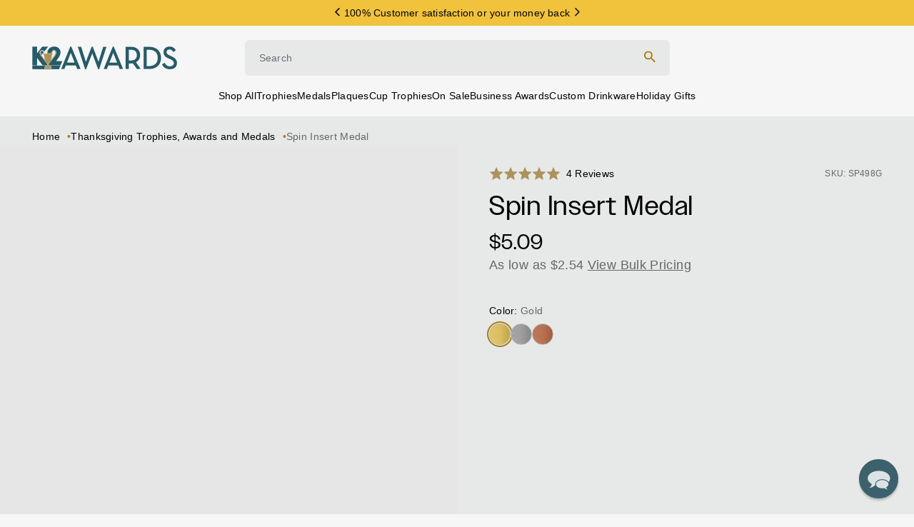

--- FILE ---
content_type: text/html; charset=utf-8
request_url: https://k2awards.com/collections/thanksgiving-trophies/products/spin-insert-medal-sp498cm
body_size: 74963
content:















<!doctype html>
<html class='no-js' lang='en'>
  <head>
    <meta charset='utf-8'>
    <meta http-equiv='X-UA-Compatible' content='IE=edge'>
    <meta name='viewport' content='width=device-width,initial-scale=1'>
    <meta name='theme-color' content=''>
    <link rel='canonical' href='https://k2awards.com/products/spin-insert-medal-sp498cm'>

    
    
    
    <script async crossorigin fetchpriority="high" src="/cdn/shopifycloud/importmap-polyfill/es-modules-shim.2.4.0.js"></script>
<script src='//k2awards.com/cdn/shop/t/236/assets/es-module-shims.js?v=162153117884288760831742512655' async></script>
    <script type='importmap'>
      {
        "imports": {
          "@hh/global.js": "//k2awards.com/cdn/shop/t/236/assets/-global.min.js?v=95954336402755734601742924217"
        }
      }
    </script>

    <link rel="modulepreload" href="//k2awards.com/cdn/shop/t/236/assets/component-header.js?v=122146208907275038101755798135">
<link rel="modulepreload" href="//k2awards.com/cdn/shop/t/236/assets/component-details-modal.js?v=164301471854271809181742512659">
<link rel="modulepreload" href="//k2awards.com/cdn/shop/t/236/assets/component-sticky-header.js?v=28749457755537711291742512654">

<link rel="preconnect" href="https://cdn.shopify.com" crossorigin />
<link
        rel='icon'
        type='image/png'
        href='//k2awards.com/cdn/shop/files/k2-favicon_1.png?crop=center&height=32&v=1615493395&width=32'
      ><link rel='stylesheet' href='https://use.typekit.net/rqk2fnp.css'>

    <link href="//k2awards.com/cdn/shop/t/236/assets/component-base.js?v=106843506313879481551742512658" as="script" rel="preload">
    <link href="//k2awards.com/cdn/shop/t/236/assets/component-simple-slider.js?v=142502423343548573091742512658" as="script" rel="preload">
    <link href="//k2awards.com/cdn/shop/t/236/assets/component-adaptive-image.js?v=61777900954468486251742512656" as="script" rel="preload">

    <title>Spin Insert Medal</title>

    
      <meta name='description' content='The 3&quot; Spin Insert Medal is truly a fan favorite. Pick one of our colorful inserts from our list of hundreds of activities and personalize each medal for a unique award that no one else will have! The middle section spins with one side showing your image and the other side with laser engraved personalized text. Comes i'>
    

    

<meta property="og:site_name" content="K2Awards">
<meta property="og:url" content="https://k2awards.com/products/spin-insert-medal-sp498cm">
<meta property="og:title" content="Spin Insert Medal">
<meta property="og:type" content="product">
<meta property="og:description" content="The 3&quot; Spin Insert Medal is truly a fan favorite. Pick one of our colorful inserts from our list of hundreds of activities and personalize each medal for a unique award that no one else will have! The middle section spins with one side showing your image and the other side with laser engraved personalized text. Comes i"><meta property="og:image" content="http://k2awards.com/cdn/shop/products/Spin-Insert-Medal-All-Sport-SP498-Animate.gif?v=1623436790">
  <meta property="og:image:secure_url" content="https://k2awards.com/cdn/shop/products/Spin-Insert-Medal-All-Sport-SP498-Animate.gif?v=1623436790">
  <meta property="og:image:width" content="902">
  <meta property="og:image:height" content="984"><meta property="og:price:amount" content="5.09">
  <meta property="og:price:currency" content="USD"><meta name="twitter:card" content="summary_large_image">
<meta name="twitter:title" content="Spin Insert Medal">
<meta name="twitter:description" content="The 3&quot; Spin Insert Medal is truly a fan favorite. Pick one of our colorful inserts from our list of hundreds of activities and personalize each medal for a unique award that no one else will have! The middle section spins with one side showing your image and the other side with laser engraved personalized text. Comes i">

<script type='application/ld+json'>
      {
        "@context": "http://schema.org/",
        "@type": "Product",
        "name": "Spin Insert Medal",
        "url": "https://k2awards.com/products/spin-insert-medal-sp498cm",
        
        
        "image": [
          "https://k2awards.com/cdn/shop/products/Spin-Insert-Medal-All-Sport-SP498-Animate.gif?v=1623436790&width=902"
        ],
        
        "description": "The 3&quot; Spin Insert Medal is truly a fan favorite. Pick one of our colorful inserts from our list of hundreds of activities and personalize each medal for a unique award that no one else will have! The middle section spins with one side showing your image and the other side with laser engraved personalized text. Comes in Gold, Silver and Bronze with your choice of ribbon attached.
Upload Your Own Custom Image Here
Dimension and Weight
3.00&quot;L x 0.10&quot;W x 3.00&quot;H - 0.10 lbs. ",
        
          "sku": "SP498G",
        
        
        
        "brand": {
          "@type": "Brand",
          "name": "K2 Awards"
        },
        
          "offers": [
            
            {
              "@type" : "Offer",
              "availability" : "http://schema.org/InStock",
              "price" : "5.09",
              "priceCurrency" : "USD",
              "url" : "https://k2awards.com/products/spin-insert-medal-sp498cm?variant=40089638797483",
              "itemOffered" :
              {
                "@type" : "Offer",
                
                
                "image": "http://k2awards.com/cdn/shop/products/SpinInsertMedalGoldAllSportSP498G.jpg?v=1623436777&width=902",
                
                
                "name" : "Gold",
                
                
                
                "sku": "SP498G",
                
                
                "weight": {
                  "@type": "QuantitativeValue",
                  
                  "unitCode": "lb",
                  
                  "value": "0.1 lb"
                },
                
                "url": "https://k2awards.com/products/spin-insert-medal-sp498cm?variant=40089638797483"
              }
            },
            
            {
              "@type" : "Offer",
              "availability" : "http://schema.org/InStock",
              "price" : "5.09",
              "priceCurrency" : "USD",
              "url" : "https://k2awards.com/products/spin-insert-medal-sp498cm?variant=40089638830251",
              "itemOffered" :
              {
                "@type" : "Offer",
                
                
                "image": "http://k2awards.com/cdn/shop/products/SpinInsertMedalSilverAllSportSP498S.jpg?v=1623436777&width=902",
                
                
                "name" : "Silver",
                
                
                
                "sku": "SP498S",
                
                
                "weight": {
                  "@type": "QuantitativeValue",
                  
                  "unitCode": "lb",
                  
                  "value": "0.1 lb"
                },
                
                "url": "https://k2awards.com/products/spin-insert-medal-sp498cm?variant=40089638830251"
              }
            },
            
            {
              "@type" : "Offer",
              "availability" : "http://schema.org/InStock",
              "price" : "5.09",
              "priceCurrency" : "USD",
              "url" : "https://k2awards.com/products/spin-insert-medal-sp498cm?variant=40089638863019",
              "itemOffered" :
              {
                "@type" : "Offer",
                
                
                "image": "http://k2awards.com/cdn/shop/products/SpinInsertMedalBronzeAllSportSP498B.jpg?v=1623436777&width=902",
                
                
                "name" : "Bronze",
                
                
                
                "sku": "SP498Z",
                
                
                "weight": {
                  "@type": "QuantitativeValue",
                  
                  "unitCode": "lb",
                  
                  "value": "0.1 lb"
                },
                
                "url": "https://k2awards.com/products/spin-insert-medal-sp498cm?variant=40089638863019"
              }
            }
            
          ]
        
      }
    </script>
  
<style>
  :root {
    /* Colors */
    --hh-color-brand-primary: #213B43;
    --hh-color-brand-secondary: #F1C23B;
    --hh-color-brand-tertiary: #A58011;
    --hh-color-brand-quartary: #F6F6F7;
    --hh-color-night: #05050A;
    --hh-color-ink: #05050A;
    --hh-color-day: #FFFFFF;
    --hh-color-subdued: #666666;
    --hh-color-neutral: #B8B8B8;
    --hh-color-light: #E7E8E8;
    --hh-color-gray: #677279;
    --hh-color-red: #CB0909;
    --hh-color-reverse: #FFFFFF;
    --hh-color-success: #25B900;
    --hh-color-error: #EC0000;
    --hh-color-blue: #0038FF;
    --hh-color-focus: var(--hh-color-blue);
    --hh-color-focus-underline: var(--hh-color-blue);
    --hh-color-utility-badge: #FCE8AD;

    --hh-color-text: var(--hh-color-night);
    --hh-color-foreground: var(--hh-color-night);
    --hh-color-background: var(--hh-color-day);

    /* Typography */
    --hh-h1-font: 400 42px/1.2 'owners', sans-serif;
    --hh-h2-font: 500 36px/1.2 'owners', sans-serif;
    --hh-h3-font: 400 30px/1.2 'owners', sans-serif;
    --hh-h4-font: 500 24px/1.2 'owners', sans-serif;
    --hh-h5-font: 500 20px/1.2 'owners', sans-serif;
    --hh-h6-font: 500 18px/1.2 'PPNeueMontreal-Medium', sans-serif;
    --hh-body-font-large: 400 16px/1.2 'PPNeueMontreal-Regular', sans-serif;
    --hh-body-font: 400 14px/1.2 'PPNeueMontreal-Regular', sans-serif;
    --hh-body-caption: 400 12px/1.2 'PPNeueMontreal-Regular', sans-serif;
    --hh-body-utility: 500 14px/1.2 'PPNeueMontreal-Medium', sans-serif;

    --hh-h1-letter-spacing: 1px;
    --hh-h2-letter-spacing: 0.72px;
    --hh-h3-letter-spacing: 0.84px;
    --hh-h4-letter-spacing: 0.96px;
    --hh-h5-letter-spacing: 0.8px;
    --hh-h6-letter-spacing: 0.36px;
    --hh-body-large-letter-spacing: 0.32px;
    --hh-body-letter-spacing: 0.28px;
    --hh-caption-letter-spacing: 0.24px;
    --hh-utility-letter-spacing: 0.28px;

    --hh-h1-text-transform: none;
    --hh-h2-text-transform: none;
    --hh-h3-text-transform: none;
    --hh-h4-text-transform: none;
    --hh-h5-text-transform: none;
    --hh-h6-text-transform: none;
    --hh-body-text-transform: none;
    --hh-caption-text-transform: none;
    --hh-utility-text-transform: none;

    /* Transitions */
    --hh-duration-short: 100ms;
    --hh-duration-default: 200ms;
    --hh-duration-long: 500ms;
    --hh-duration-xlong: 1000ms;

    --hh-cubic-transition: cubic-bezier(0.09, 0.29, 0.24, 0.96);

    /* A18n */
    --hh-focus-outline-offset: 0;

    /* Spacing */
    --hh-section-vertical-margin: 0;

    --hh-space-2xs: 5px;
    --hh-space-xs: 10px;
    --hh-space-sm: 15px;
    --hh-space-md: 20px;
    --hh-space-lg: 30px;
    --hh-space-xl: 40px;
    --hh-space-2xl: 60px;
    --hh-space-3xl: 80px;

    --hh-grid-gutter: 0;

    --hh-animation-easing: ease-out;
    --hh-animation-duration: 400ms;
    --hh-anim-default: var(--hh-animation-duration) var(--hh-animation-easing);

    --hh-button-radius: 4px;
    --hh-button-padding: 11px 20px;

    --icon-size-sm: 16px;
    --icon-size-md: 24px;
    --icon-size-xl: 60px;

    --hh-large-height: 60px;
  }

  /* breakpoints.md */
  @media screen and (min-width: 750px) {
    :root {
      --hh-h1-font: 400 58px/1.2 'owners', sans-serif;
      --hh-h2-font: 500 52px/1.2 'owners', sans-serif;
      --hh-h3-font: 400 48px/1.2 'owners', sans-serif;
      --hh-h4-font: 500 38px/1.2 'owners', sans-serif;
      --hh-h5-font: 500 30px/1.2 'owners', sans-serif;
      --hh-h6-font: 500 22px/1.2 'NBAkademieStd-Regular', sans-serif;
      --hh-body-font-large: 400 18px/1.2 'NBAkademieStd-Regular', sans-serif;
      --hh-body-font: 400 14px/1.2 'NBAkademieStd-Regular', sans-serif;
      --hh-body-caption: 400 12px/1.2 'NBAkademieStd-Regular', sans-serif;
      --hh-body-utility: 500 14px/1.2 'NBAkademieStd-Regular', sans-serif;

      --hh-h1-letter-spacing: 1.2px;
      --hh-h2-letter-spacing: 1.04px;
      --hh-h3-letter-spacing: 1.44px;
      --hh-h4-letter-spacing: 1.52px;
      --hh-h5-letter-spacing: 1.2px;
      --hh-h6-letter-spacing: 0.44px;
      --hh-body-large-letter-spacing: 0.36px;
      --hh-body-letter-spacing: 0.28px;
      --hh-caption-letter-spacing: 0.24px;
      --hh-utility-letter-spacing: 0.28px;

      --hh-space-2xs: 5px;
      --hh-space-xs: 10px;
      --hh-space-sm: 20px;
      --hh-space-md: 30px;
      --hh-space-lg: 45px;
      --hh-space-xl: 60px;
      --hh-space-2xl: 80px;
      --hh-space-3xl: 120px;

      --hh-button-padding: 11px 20px;

      --hh-large-height: 66px;
    }
  }
</style>
<style data-shopify>
  
.swatch-almond-black {background-image: -webkit-linear-gradient(135deg,  #B9B18B 50%, #0E0E0E 50%);}
.swatch-amber {background-color: #E89751;}
.swatch-aqua-heather {background: url(https://cdn.shopify.com/s/files/1/0537/0825/9499/files/aqua-heather.png?v=1709672567) center center / cover no-repeat;}
.swatch-aqua-triblend {background: url(https://cdn.shopify.com/s/files/1/0537/0825/9499/files/aqua-triblend.png?v=1709672567) center center / cover no-repeat;}
.swatch-aquatic-blue {background: url(https://cdn.shopify.com/s/files/1/0537/0825/9499/files/aquatic-blue.png?v=1709672567) center center / cover no-repeat;}
.swatch-ash {background: url(https://cdn.shopify.com/s/files/1/0537/0825/9499/files/ash.png?v=1709672567) center center / cover no-repeat;}
.swatch-athletic-heather {background: url(https://cdn.shopify.com/s/files/1/0537/0825/9499/files/athletic-heather.png?v=1709672567) center center / cover no-repeat;}
.swatch-athletic-maroon {background: url(https://cdn.shopify.com/s/files/1/0537/0825/9499/files/athletic-maroon.png?v=1709672567) center center / cover no-repeat;}
.swatch-atomic-blue {background: url(https://cdn.shopify.com/s/files/1/0537/0825/9499/files/atomic-blue.png?v=1709672566) center center / cover no-repeat;}
.swatch-black {background-color: #000000;}
.swatch-black-gold {background: url(https://cdn.shopify.com/s/files/1/0537/0825/9499/files/black-gold.png?v=1630234007) center center / cover no-repeat;}
.swatch-black-silver {background: url(https://cdn.shopify.com/s/files/1/0537/0825/9499/files/black-silver.png?v=1630234007) center center / cover no-repeat;}
.swatch-black-white {background-image: -webkit-linear-gradient(135deg,  #000000 50%, #FFFFFF 50%);}
.swatch-black-forest {background: url(https://cdn.shopify.com/s/files/1/0537/0825/9499/files/black-forest.png?v=1709673706) center center / cover no-repeat;}
.swatch-black-heather {background: url(https://cdn.shopify.com/s/files/1/0537/0825/9499/files/black-heather.png?v=1710361209) center center / cover no-repeat;}
.swatch-black-marble {background: url(https://cdn.shopify.com/s/files/1/0537/0825/9499/files/black-marble.png?v=1614464954) center center / cover no-repeat;}
.swatch-blue {background-color: #0000FF;}
.swatch-blue-gloss {background-color: #1F349E;}
.swatch-blush-frost {background: url(https://cdn.shopify.com/s/files/1/0537/0825/9499/files/blush-frost.png?v=1709672566) center center / cover no-repeat;}
.swatch-bright-aqua {background: url(https://cdn.shopify.com/s/files/1/0537/0825/9499/files/bright-aqua.png?v=1709673536) center center / cover no-repeat;}
.swatch-bronze {background: url(https://cdn.shopify.com/s/files/1/0537/0825/9499/files/bronze.png?v=1614315173) center center / cover no-repeat;}
.swatch-brown-white {background-image: -webkit-linear-gradient(135deg,  #603727 50%, #F7F4F4 50%);}
.swatch-burgundy-white {background-image: -webkit-linear-gradient(135deg,  #752525 50%, #FDF9F9 50%);}
.swatch-candy-pink {background: url(https://cdn.shopify.com/s/files/1/0537/0825/9499/files/candy-pink.png?v=1709672567) center center / cover no-repeat;}
.swatch-cardinal {background: url(https://cdn.shopify.com/s/files/1/0537/0825/9499/files/cardinal.png?v=1709672567) center center / cover no-repeat;}
.swatch-cardinal-black {background: url(https://cdn.shopify.com/s/files/1/0537/0825/9499/files/cardinal-black.png?v=1710361085) center center / cover no-repeat;}
.swatch-cardinal-red {background: url(https://cdn.shopify.com/s/files/1/0537/0825/9499/files/cardinal-red.png?v=1709673809) center center / cover no-repeat;}
.swatch-carolina-blue {background: url(https://cdn.shopify.com/s/files/1/0537/0825/9499/files/carolina-blue.png?v=1709672567) center center / cover no-repeat;}
.swatch-charcoal {background: url(https://cdn.shopify.com/s/files/1/0537/0825/9499/files/charcoal.png?v=1709672566) center center / cover no-repeat;}
.swatch-charcoal-black {background: url(https://cdn.shopify.com/s/files/1/0537/0825/9499/files/charcoal-black.png?v=1710361148) center center / cover no-repeat;}
.swatch-cherry {background: url(https://cdn.shopify.com/s/files/1/0537/0825/9499/files/cherry.png?v=1614464954) center center / cover no-repeat;}
.swatch-clear {background: url(https://cdn.shopify.com/s/files/1/0537/0825/9499/files/clear.png?v=1629822281) center center / cover no-repeat;}
.swatch-clover-green {background: url(https://cdn.shopify.com/s/files/1/0537/0825/9499/files/clover-green.png?v=1709673536) center center / cover no-repeat;}
.swatch-coral {background-color: #FF7F50;}
.swatch-cork {background: url(https://cdn.shopify.com/s/files/1/0537/0825/9499/files/cork.png?v=1720635497) center center / cover no-repeat;}
.swatch-coyote-brown {background-color: #988262;}
.swatch-creme {background-color: #DAD1AE;}
.swatch-dark-brown {background: url(https://cdn.shopify.com/s/files/1/0537/0825/9499/files/dark-brown.png?v=1630234007) center center / cover no-repeat;}
.swatch-dark-cherry {background-color: #490614;}
.swatch-dark-chocolate-brown {background-color: #4E3D29;}
.swatch-dark-gray {background-color: #5A5858;}
.swatch-dark-green {background-color: #3A4A39;}
.swatch-dark-grey-heather {background: url(https://cdn.shopify.com/s/files/1/0537/0825/9499/files/dark-heather-grey.png?v=1709672567) center center / cover no-repeat;}
.swatch-dark-heather-grey {background: url(https://cdn.shopify.com/s/files/1/0537/0825/9499/files/dark-heather-grey.png?v=1709672567) center center / cover no-repeat;}
.swatch-dawn-blue {background-color: #364E75;}
.swatch-deep-orange {background: url(https://cdn.shopify.com/s/files/1/0537/0825/9499/files/deep-orange.png?v=1709672883) center center / cover no-repeat;}
.swatch-deep-red {background-color: #C00808;}
.swatch-deepest-grey {background-color: #504F4F;}
.swatch-desert-pink {background: url(https://cdn.shopify.com/s/files/1/0537/0825/9499/files/desert-pink.png?v=1710361085) center center / cover no-repeat;}
.swatch-ebony {background: url(https://cdn.shopify.com/s/files/1/0537/0825/9499/files/ebony.png?v=1614722872) center center / cover no-repeat;}
.swatch-envy-green {background: url(https://cdn.shopify.com/s/files/1/0537/0825/9499/files/envy-green.png?v=1710361085) center center / cover no-repeat;}
.swatch-flag {background: url(https://cdn.shopify.com/s/files/1/0537/0825/9499/files/flag.png?v=1722000989) center center / cover no-repeat;}
.swatch-forest-green {background: url(https://cdn.shopify.com/s/files/1/0537/0825/9499/files/forest-green.png?v=1709672566) center center / cover no-repeat;}
.swatch-forest-green-white {background-image: -webkit-linear-gradient(135deg,  #314637 50%, #FFFFFF 50%);}
.swatch-gold {background: url(https://cdn.shopify.com/s/files/1/0537/0825/9499/files/gold.png?v=1614315173) center center / cover no-repeat;}
.swatch-graphite {background-color: #757474;}
.swatch-gray {background-color: #808080;}
.swatch-gray-white {background-image: -webkit-linear-gradient(135deg,  #9E9B9B 50%, #FFFFFF 50%);}
.swatch-green {background-color: #008000;}
.swatch-grey-concrete {background: url(https://cdn.shopify.com/s/files/1/0537/0825/9499/files/grey-concrete.png?v=1709672567) center center / cover no-repeat;}
.swatch-grey-triblend {background: url(https://cdn.shopify.com/s/files/1/0537/0825/9499/files/grey-triblend.png?v=1709672567) center center / cover no-repeat;}
.swatch-heather-navy {background: url(https://cdn.shopify.com/s/files/1/0537/0825/9499/files/heather-navy.png?v=1709673536) center center / cover no-repeat;}
.swatch-heather-purple {background: url(https://cdn.shopify.com/s/files/1/0537/0825/9499/files/heather-purple.png?v=1709673536) center center / cover no-repeat;}
.swatch-heather-red {background: url(https://cdn.shopify.com/s/files/1/0537/0825/9499/files/heather-red.png?v=1709673536) center center / cover no-repeat;}
.swatch-heather-royal {background: url(https://cdn.shopify.com/s/files/1/0537/0825/9499/files/heather-royal.png?v=1709673536) center center / cover no-repeat;}
.swatch-heather-white {background: url(https://cdn.shopify.com/s/files/1/0537/0825/9499/files/heather-white.png?v=1709673756) center center / cover no-repeat;}
.swatch-heathered-grey {background: url(https://cdn.shopify.com/s/files/1/0537/0825/9499/files/heather-grey.png?v=1709673756) center center / cover no-repeat;}
.swatch-hot-coral {background-color: #F18787;}
.swatch-indigo {background-color: #3d4751;}
.swatch-iron-grey {background: url(https://cdn.shopify.com/s/files/1/0537/0825/9499/files/iron-grey.png?v=1709672566) center center / cover no-repeat;}
.swatch-jadeite {background-color: #8FF3B2;}
.swatch-jet-black {background-color: #000000;}
.swatch-kelly {background: url(https://cdn.shopify.com/s/files/1/0537/0825/9499/files/kelly-green.png?v=1709672567) center center / cover no-repeat;}
.swatch-kelly-green {background: url(https://cdn.shopify.com/s/files/1/0537/0825/9499/files/kelly-green.png?v=1709672567) center center / cover no-repeat;}
.swatch-kelly-green-white {background-image: -webkit-linear-gradient(135deg,  #23835A 50%, #FFFFFF 50%);}
.swatch-lavender {background-color: #BFA6D0;}
.swatch-legion-blue {background-color: #444B67;}
.swatch-light-blue {background-color: #78CEF0;}
.swatch-light-brown {background: url(https://cdn.shopify.com/s/files/1/0537/0825/9499/files/light-brown.png?v=1630234006) center center / cover no-repeat;}
.swatch-light-pink {background-color: #FFC6FB;}
.swatch-light-purple {background-color: #B879BE;}
.swatch-lime {background-color: #5CDA3A;}
.swatch-lime-shock {background: url(https://cdn.shopify.com/s/files/1/0537/0825/9499/files/lime-shock.png?v=1709672567) center center / cover no-repeat;}
.swatch-macchiato {background-color: #543939;}
.swatch-maritime-frost {background: url(https://cdn.shopify.com/s/files/1/0537/0825/9499/files/maritime-frost.png?v=1709672882) center center / cover no-repeat;}
.swatch-maroon {background-color: #800000;}
.swatch-metallic-gold-black {background-image: -webkit-linear-gradient(135deg,  #ECD983 50%, #080808 50%);}
.swatch-military-green {background: url(https://cdn.shopify.com/s/files/1/0537/0825/9499/files/military-green.png?v=1709672566) center center / cover no-repeat;}
.swatch-military-green-frost {background: url(https://cdn.shopify.com/s/files/1/0537/0825/9499/files/military-green-frost.png?v=1709672566) center center / cover no-repeat;}
.swatch-natural {background-color: #E1E1CC;}
.swatch-natural-black {background-image: -webkit-linear-gradient(135deg,  #E1E1CC 50%, #0E0E0E 50%);}
.swatch-natural-navy {background-image: -webkit-linear-gradient(135deg,  #E1E1CC 50%, #3A3463 50%);}
.swatch-natural-red {background-image: -webkit-linear-gradient(135deg,  #E1E1CC 50%, #E31212 50%);}
.swatch-natural-royal {background-image: -webkit-linear-gradient(135deg,  #E1E1CC 50%, #192DDA 50%);}
.swatch-navy {background-color: #0B0B54;}
.swatch-navy-blue {background: url(https://cdn.shopify.com/s/files/1/0537/0825/9499/files/new-navy.png?v=1709310617) center center / cover no-repeat;}
.swatch-navy-blue-white {background-image: -webkit-linear-gradient(135deg,  #31376D 50%, #F9F6F6 50%);}
.swatch-navy-heather {background: url(https://cdn.shopify.com/s/files/1/0537/0825/9499/files/heather-navy.png?v=1709673536) center center / cover no-repeat;}
.swatch-neon-blue {background: url(https://cdn.shopify.com/s/files/1/0537/0825/9499/files/neon-blue.png?v=1709672566) center center / cover no-repeat;}
.swatch-neon-green {background: url(https://cdn.shopify.com/s/files/1/0537/0825/9499/files/neon-green.png?v=1709674391) center center / cover no-repeat;}
.swatch-neon-orange {background: url(https://cdn.shopify.com/s/files/1/0537/0825/9499/files/neon-orange.png?v=1709672566) center center / cover no-repeat;}
.swatch-neon-pink {background: url(https://cdn.shopify.com/s/files/1/0537/0825/9499/files/neon-pink.png?v=1709672567) center center / cover no-repeat;}
.swatch-neon-yellow {background: url(https://cdn.shopify.com/s/files/1/0537/0825/9499/files/neon-yellow.png?v=1709672567) center center / cover no-repeat;}
.swatch-neptune-blue {background-color: #3D577C;}
.swatch-new-navy {background: url(https://cdn.shopify.com/s/files/1/0537/0825/9499/files/new-navy.png?v=1709310617) center center / cover no-repeat;}
.swatch-olive-drab-green {background: url(https://cdn.shopify.com/s/files/1/0537/0825/9499/files/olive-drab-green.png?v=1709672567) center center / cover no-repeat;}
.swatch-orange {background-color: #FF8000;}
.swatch-pink {background-color: #FFC0CB;}
.swatch-pink-raspberry {background-color: #DF0D82;}
.swatch-premium-heather {background: url(https://cdn.shopify.com/s/files/1/0537/0825/9499/files/premium-heather.png?v=1709673615) center center / cover no-repeat;}
.swatch-purple {background-color: #800080;}
.swatch-purple-white {background-image: -webkit-linear-gradient(135deg,  #812AD4 50%, #FFFFFF 50%);}
.swatch-purple-rush {background: url(https://cdn.shopify.com/s/files/1/0537/0825/9499/files/purple-rush.png?v=1709672567) center center / cover no-repeat;}
.swatch-rawhide {background: url(https://cdn.shopify.com/s/files/1/0537/0825/9499/files/rawhide.png?v=1630234007) center center / cover no-repeat;}
.swatch-red {background-color: #FF0000;}
.swatch-red-white {background-image: -webkit-linear-gradient(135deg,  #DA1515 50%, #F7F5F5 50%);}
.swatch-red-frost {background: url(https://cdn.shopify.com/s/files/1/0537/0825/9499/files/red-frost.png?v=1709310617) center center / cover no-repeat;}
.swatch-rose {background: url(https://cdn.shopify.com/s/files/1/0537/0825/9499/files/rose.png?v=1630234007) center center / cover no-repeat;}
.swatch-rosewood {background: url(https://cdn.shopify.com/s/files/1/0537/0825/9499/files/rosewood.png?v=1614722872) center center / cover no-repeat;}
.swatch-royal {background: url(https://cdn.shopify.com/s/files/1/0537/0825/9499/files/royal.png?v=1709672566) center center / cover no-repeat;}
.swatch-royal-blue {background-color: #0322C1;}
.swatch-royal-blue-white {background-image: -webkit-linear-gradient(135deg,  #006BFD 50%, #FFFFFF 50%);}
.swatch-rustic-gold {background: url(https://cdn.shopify.com/s/files/1/0537/0825/9499/files/rustic-gold.png?v=1630234007) center center / cover no-repeat;}
.swatch-safety-green {background: url(https://cdn.shopify.com/s/files/1/0537/0825/9499/files/safety-green.png?v=1709672567) center center / cover no-repeat;}
.swatch-safety-orange {background: url(https://cdn.shopify.com/s/files/1/0537/0825/9499/files/safety-orange.png?v=1709672567) center center / cover no-repeat;}
.swatch-sand {background: url(https://cdn.shopify.com/s/files/1/0537/0825/9499/files/sand.png?v=1709672566) center center / cover no-repeat;}
.swatch-sangria {background: url(https://cdn.shopify.com/s/files/1/0537/0825/9499/files/sangria.png?v=1709672566) center center / cover no-repeat;}
.swatch-sapphire {background: url(https://cdn.shopify.com/s/files/1/0537/0825/9499/files/sapphire.png?v=1709672566) center center / cover no-repeat;}
.swatch-silver {background: url(https://cdn.shopify.com/s/files/1/0537/0825/9499/files/silver.png?v=1614315173) center center / cover no-repeat;}
.swatch-silver-black {background-image: -webkit-linear-gradient(135deg,  #B7B7B7 50%, #080808 50%);}
.swatch-solid-black {background-color: #0C0C0C;}
.swatch-solid-graphite {background-color: #716F6F;}
.swatch-solid-white {background-color: #F9F9F9;}
.swatch-stainless-steel {background: url(https://cdn.shopify.com/s/files/1/0537/0825/9499/files/stainless-steel.png?v=1629813971) center center / cover no-repeat;}
.swatch-stonewash-denim {background-color: #7A7575;}
.swatch-storm-grey {background-color: #656161;}
.swatch-tahiti-blue {background-color: #12E6DB;}
.swatch-teal {background-color: #4BD4D4;}
.swatch-texas-orange {background: url(https://cdn.shopify.com/s/files/1/0537/0825/9499/files/texas-orange.png?v=1709672567) center center / cover no-repeat;}
.swatch-tropic-blue {background: url(https://cdn.shopify.com/s/files/1/0537/0825/9499/files/tropic-blue.png?v=1709672567) center center / cover no-repeat;}
.swatch-true-celadon {background-color: #95ECDB;}
.swatch-true-navy {background: url(https://cdn.shopify.com/s/files/1/0537/0825/9499/files/true-navy.png?v=1709672567) center center / cover no-repeat;}
.swatch-true-red {background-color: #D01C1C;}
.swatch-true-royal {background: url(https://cdn.shopify.com/s/files/1/0537/0825/9499/files/true-royal.png?v=1709672883) center center / cover no-repeat;}
.swatch-turquoise {background-color: #40E0D0;}
.swatch-vegas-gold {background: url(https://cdn.shopify.com/s/files/1/0537/0825/9499/files/vegas-gold.png?v=1710361309) center center / cover no-repeat;}
.swatch-venetian-grey {background-color: #7F7E7E;}
.swatch-vintage-black {background-color: #3B3B3B;}
.swatch-vintage-heavy-metal {background-color: #6B6969;}
.swatch-vintage-navy {background-color: #435179;}
.swatch-vintage-purple {background-color: #7A47BB;}
.swatch-vintage-red {background: url(https://cdn.shopify.com/s/files/1/0537/0825/9499/files/vintage-red.png?v=1709672567) center center / cover no-repeat;}
.swatch-vintage-royal {background-color: #3459AF;}
.swatch-vintage-turquoise {background-color: #2189AB;}
.swatch-walnut {background: url(https://cdn.shopify.com/s/files/1/0537/0825/9499/files/walnut.png?v=1614464954) center center / cover no-repeat;}
.swatch-walnut-white {background-image: -webkit-linear-gradient(135deg,  #7F5A11 50%, #FBFBFB 50%);}
.swatch-white {background-color: #FFFFFF;}
.swatch-white-black {background-image: -webkit-linear-gradient(135deg,  #FFFFFF 50%, #16161C 50%);}
.swatch-white-blue {background-image: -webkit-linear-gradient(135deg,  #FFFFFF 50%, #3D53B7 50%);}
.swatch-white-red {background-image: -webkit-linear-gradient(135deg,  #FFFFFF 50%, #FB0000 50%);}
.swatch-white-fleck {background: url(https://cdn.shopify.com/s/files/1/0537/0825/9499/files/white-fleck.png?v=1709672566) center center / cover no-repeat;}
.swatch-wood {background: url(https://cdn.shopify.com/s/files/1/0537/0825/9499/files/woodland-brown.png?v=1709672567) center center / cover no-repeat;}
.swatch-woodland-brown {background-color: #9C763D;}
.swatch-yellow {background-color: #FFFF00;}
.swatch-yellow-black {background-image: -webkit-linear-gradient(135deg,  #E9EA2F 50%, #0A0A0A 50%);}</style>



<script>
  const langIndex = {};
  
langIndex["accessibility.close"] = "Close";
langIndex["accessibility.of"] = "of";
langIndex["accessibility.previous_slide"] = "Slide previous";
langIndex["accessibility.next_slide"] = "Slide next";
langIndex["products.modal.label"] = "Media gallery";
langIndex["products.product.quantity.label"] = "Quantity";
langIndex["products.personalize.loading"] = "Loading options";
langIndex["products.personalize.provide_search_terms"] = "Enter Search Term";
langIndex["products.personalize.select_options"] = "Would you like to add personalized engraving?";
langIndex["products.personalize.yes"] = "Yes";
langIndex["products.personalize.no"] = "No";
langIndex["products.personalize.navigation.sticker"] = "Artwork";
langIndex["products.personalize.navigation.engraving"] = "Engraving";
langIndex["products.personalize.navigation.add_to_cart"] = "Add to Cart";
langIndex["products.personalize.quantity.increase"] = "Increase";
langIndex["products.personalize.quantity.decrease"] = "Decrease";
langIndex["products.personalize.actions.next"] = "Next: Engraving";
langIndex["products.personalize.actions.add_to_cart"] = "Add to Cart";
langIndex["products.personalize.actions.back_to_options"] = "Back to Personalize Options";
langIndex["products.personalize.actions.save"] = "Save";
langIndex["products.personalize.options.title"] = "Personalize Options";
langIndex["products.personalize.options.medal.title"] = "Design Online (Recommended)";
langIndex["products.personalize.options.medal.subtitle"] = "Easily enter personalization for each item to a see a real-time preview.";
langIndex["products.personalize.options.full.title"] = "Design Online (Recommended)";
langIndex["products.personalize.options.full.subtitle"] = "Easily enter personalization for each item to a see a real-time preview.";
langIndex["products.personalize.options.custom_templates.title"] = "Use Layout From Previous Order";
langIndex["products.personalize.options.custom_templates.subtitle"] = "Previously ordered this item? Sign in to update a layout from a recent order.";
langIndex["products.personalize.options.custom_templates.empty"] = "No previous layouts available. You have not ordered this exact product before.";
langIndex["products.personalize.options.custom_templates.login_required"] = "To view saved templates, please sign in below.";
langIndex["products.personalize.options.custom_templates.login"] = "Login";
langIndex["products.personalize.options.plate.title"] = "Design Online (Recommended)";
langIndex["products.personalize.options.plate.subtitle"] = "Easily enter personalization for each item to a see a real-time preview.";
langIndex["products.personalize.options.files.title"] = "Send Us A File";
langIndex["products.personalize.options.files.subtitle"] = "Attach your personalization file(s) and we will format everything for you. Best for large or complex orders.";
langIndex["products.personalize.options.sticker_upload.title"] = "Upload Image";
langIndex["products.personalize.options.sticker_upload.subtitle"] = "Upload your image for a real-time preview. Image can be moved and resized for best fit.";
langIndex["products.personalize.sticker_upload.title"] = "Add {{ product_type }} Artwork";
langIndex["products.personalize.sticker_upload.title_with_step"] = "Step 1: Artwork";
langIndex["products.personalize.sticker_upload.subtitle"] = "Please use one of the following file types: jpg, png";
langIndex["products.personalize.add_engraving.title"] = "Add {{ product_type }} Engraving";
langIndex["products.personalize.add_engraving.subtitle"] = "";
langIndex["products.personalize.file_upload.title"] = "Attach Engraving File(s)";
langIndex["products.personalize.file_upload.subtitle"] = "We accept the following formats: ai, cdr, doc, docx, eps, jpg, jpeg, pdf, png, psd, svg, xls, xlsx";
langIndex["products.personalize.file_upload.add_files"] = "+ Add File";
langIndex["products.personalize.file_upload.adding_files"] = "File Upload in Progress";
langIndex["products.personalize.templates.title"] = "Popular Templates";
langIndex["products.personalize.templates.subtitle"] = "Select one of the following layouts as a starting point for your item.  Every template can be completely customized.";
langIndex["products.product.inventory_availability.available"] = "Only {{ quantity }} available";
langIndex["products.product.inventory_availability.not_available"] = "Only {{ quantity }} available, please select a lower amount";
langIndex["sections.image_carousel.play"] = "Play";
langIndex["sections.image_carousel.pause"] = "Pause";
langIndex["sections.image_carousel.go_to_slide"] = "Go to slide";
  window.langMessages = langIndex
</script>


    
  <script>window.performance && window.performance.mark && window.performance.mark('shopify.content_for_header.start');</script><meta name="google-site-verification" content="rez0itKa7HTWOSrzrAzOJ8dTcacjrztCvmpWJ_4yYsk">
<meta name="facebook-domain-verification" content="i9b33xa901e28q72ejdqciteef3zby">
<meta name="facebook-domain-verification" content="mg9owf4siikdp54y55cyhd9k6s237a">
<meta name="google-site-verification" content="HhEyZXBCx98ty_mTpq2vLISd5iqnLG323X4i9-o1src">
<meta id="shopify-digital-wallet" name="shopify-digital-wallet" content="/53708259499/digital_wallets/dialog">
<meta name="shopify-checkout-api-token" content="54c90c4f54765fbcfc0553eca0346f29">
<link rel="alternate" type="application/json+oembed" href="https://k2awards.com/products/spin-insert-medal-sp498cm.oembed">
<script async="async" src="/checkouts/internal/preloads.js?locale=en-US"></script>
<script id="apple-pay-shop-capabilities" type="application/json">{"shopId":53708259499,"countryCode":"US","currencyCode":"USD","merchantCapabilities":["supports3DS"],"merchantId":"gid:\/\/shopify\/Shop\/53708259499","merchantName":"K2Awards","requiredBillingContactFields":["postalAddress","email","phone"],"requiredShippingContactFields":["postalAddress","email","phone"],"shippingType":"shipping","supportedNetworks":["visa","masterCard","amex","discover","elo","jcb"],"total":{"type":"pending","label":"K2Awards","amount":"1.00"},"shopifyPaymentsEnabled":true,"supportsSubscriptions":true}</script>
<script id="shopify-features" type="application/json">{"accessToken":"54c90c4f54765fbcfc0553eca0346f29","betas":["rich-media-storefront-analytics"],"domain":"k2awards.com","predictiveSearch":true,"shopId":53708259499,"locale":"en"}</script>
<script>var Shopify = Shopify || {};
Shopify.shop = "k2awards.myshopify.com";
Shopify.locale = "en";
Shopify.currency = {"active":"USD","rate":"1.0"};
Shopify.country = "US";
Shopify.theme = {"name":"k2-theme\/next-prod","id":142728429739,"schema_name":"DNA","schema_version":"0.0.1","theme_store_id":null,"role":"main"};
Shopify.theme.handle = "null";
Shopify.theme.style = {"id":null,"handle":null};
Shopify.cdnHost = "k2awards.com/cdn";
Shopify.routes = Shopify.routes || {};
Shopify.routes.root = "/";</script>
<script type="module">!function(o){(o.Shopify=o.Shopify||{}).modules=!0}(window);</script>
<script>!function(o){function n(){var o=[];function n(){o.push(Array.prototype.slice.apply(arguments))}return n.q=o,n}var t=o.Shopify=o.Shopify||{};t.loadFeatures=n(),t.autoloadFeatures=n()}(window);</script>
<script id="shop-js-analytics" type="application/json">{"pageType":"product"}</script>
<script defer="defer" async type="module" src="//k2awards.com/cdn/shopifycloud/shop-js/modules/v2/client.init-shop-cart-sync_D0dqhulL.en.esm.js"></script>
<script defer="defer" async type="module" src="//k2awards.com/cdn/shopifycloud/shop-js/modules/v2/chunk.common_CpVO7qML.esm.js"></script>
<script type="module">
  await import("//k2awards.com/cdn/shopifycloud/shop-js/modules/v2/client.init-shop-cart-sync_D0dqhulL.en.esm.js");
await import("//k2awards.com/cdn/shopifycloud/shop-js/modules/v2/chunk.common_CpVO7qML.esm.js");

  window.Shopify.SignInWithShop?.initShopCartSync?.({"fedCMEnabled":true,"windoidEnabled":true});

</script>
<script>(function() {
  var isLoaded = false;
  function asyncLoad() {
    if (isLoaded) return;
    isLoaded = true;
    var urls = ["https:\/\/d3hw6dc1ow8pp2.cloudfront.net\/reviewsWidget.min.js?shop=k2awards.myshopify.com"];
    for (var i = 0; i < urls.length; i++) {
      var s = document.createElement('script');
      s.type = 'text/javascript';
      s.async = true;
      s.src = urls[i];
      var x = document.getElementsByTagName('script')[0];
      x.parentNode.insertBefore(s, x);
    }
  };
  if(window.attachEvent) {
    window.attachEvent('onload', asyncLoad);
  } else {
    window.addEventListener('load', asyncLoad, false);
  }
})();</script>
<script id="__st">var __st={"a":53708259499,"offset":-18000,"reqid":"8c188d8f-7df8-4d73-94e7-ca89cfb34551-1763798409","pageurl":"k2awards.com\/collections\/thanksgiving-trophies\/products\/spin-insert-medal-sp498cm","u":"ecc692415a8c","p":"product","rtyp":"product","rid":6745905266859};</script>
<script>window.ShopifyPaypalV4VisibilityTracking = true;</script>
<script id="captcha-bootstrap">!function(){'use strict';const t='contact',e='account',n='new_comment',o=[[t,t],['blogs',n],['comments',n],[t,'customer']],c=[[e,'customer_login'],[e,'guest_login'],[e,'recover_customer_password'],[e,'create_customer']],r=t=>t.map((([t,e])=>`form[action*='/${t}']:not([data-nocaptcha='true']) input[name='form_type'][value='${e}']`)).join(','),a=t=>()=>t?[...document.querySelectorAll(t)].map((t=>t.form)):[];function s(){const t=[...o],e=r(t);return a(e)}const i='password',u='form_key',d=['recaptcha-v3-token','g-recaptcha-response','h-captcha-response',i],f=()=>{try{return window.sessionStorage}catch{return}},m='__shopify_v',_=t=>t.elements[u];function p(t,e,n=!1){try{const o=window.sessionStorage,c=JSON.parse(o.getItem(e)),{data:r}=function(t){const{data:e,action:n}=t;return t[m]||n?{data:e,action:n}:{data:t,action:n}}(c);for(const[e,n]of Object.entries(r))t.elements[e]&&(t.elements[e].value=n);n&&o.removeItem(e)}catch(o){console.error('form repopulation failed',{error:o})}}const l='form_type',E='cptcha';function T(t){t.dataset[E]=!0}const w=window,h=w.document,L='Shopify',v='ce_forms',y='captcha';let A=!1;((t,e)=>{const n=(g='f06e6c50-85a8-45c8-87d0-21a2b65856fe',I='https://cdn.shopify.com/shopifycloud/storefront-forms-hcaptcha/ce_storefront_forms_captcha_hcaptcha.v1.5.2.iife.js',D={infoText:'Protected by hCaptcha',privacyText:'Privacy',termsText:'Terms'},(t,e,n)=>{const o=w[L][v],c=o.bindForm;if(c)return c(t,g,e,D).then(n);var r;o.q.push([[t,g,e,D],n]),r=I,A||(h.body.append(Object.assign(h.createElement('script'),{id:'captcha-provider',async:!0,src:r})),A=!0)});var g,I,D;w[L]=w[L]||{},w[L][v]=w[L][v]||{},w[L][v].q=[],w[L][y]=w[L][y]||{},w[L][y].protect=function(t,e){n(t,void 0,e),T(t)},Object.freeze(w[L][y]),function(t,e,n,w,h,L){const[v,y,A,g]=function(t,e,n){const i=e?o:[],u=t?c:[],d=[...i,...u],f=r(d),m=r(i),_=r(d.filter((([t,e])=>n.includes(e))));return[a(f),a(m),a(_),s()]}(w,h,L),I=t=>{const e=t.target;return e instanceof HTMLFormElement?e:e&&e.form},D=t=>v().includes(t);t.addEventListener('submit',(t=>{const e=I(t);if(!e)return;const n=D(e)&&!e.dataset.hcaptchaBound&&!e.dataset.recaptchaBound,o=_(e),c=g().includes(e)&&(!o||!o.value);(n||c)&&t.preventDefault(),c&&!n&&(function(t){try{if(!f())return;!function(t){const e=f();if(!e)return;const n=_(t);if(!n)return;const o=n.value;o&&e.removeItem(o)}(t);const e=Array.from(Array(32),(()=>Math.random().toString(36)[2])).join('');!function(t,e){_(t)||t.append(Object.assign(document.createElement('input'),{type:'hidden',name:u})),t.elements[u].value=e}(t,e),function(t,e){const n=f();if(!n)return;const o=[...t.querySelectorAll(`input[type='${i}']`)].map((({name:t})=>t)),c=[...d,...o],r={};for(const[a,s]of new FormData(t).entries())c.includes(a)||(r[a]=s);n.setItem(e,JSON.stringify({[m]:1,action:t.action,data:r}))}(t,e)}catch(e){console.error('failed to persist form',e)}}(e),e.submit())}));const S=(t,e)=>{t&&!t.dataset[E]&&(n(t,e.some((e=>e===t))),T(t))};for(const o of['focusin','change'])t.addEventListener(o,(t=>{const e=I(t);D(e)&&S(e,y())}));const B=e.get('form_key'),M=e.get(l),P=B&&M;t.addEventListener('DOMContentLoaded',(()=>{const t=y();if(P)for(const e of t)e.elements[l].value===M&&p(e,B);[...new Set([...A(),...v().filter((t=>'true'===t.dataset.shopifyCaptcha))])].forEach((e=>S(e,t)))}))}(h,new URLSearchParams(w.location.search),n,t,e,['guest_login'])})(!0,!0)}();</script>
<script integrity="sha256-52AcMU7V7pcBOXWImdc/TAGTFKeNjmkeM1Pvks/DTgc=" data-source-attribution="shopify.loadfeatures" defer="defer" src="//k2awards.com/cdn/shopifycloud/storefront/assets/storefront/load_feature-81c60534.js" crossorigin="anonymous"></script>
<script data-source-attribution="shopify.dynamic_checkout.dynamic.init">var Shopify=Shopify||{};Shopify.PaymentButton=Shopify.PaymentButton||{isStorefrontPortableWallets:!0,init:function(){window.Shopify.PaymentButton.init=function(){};var t=document.createElement("script");t.src="https://k2awards.com/cdn/shopifycloud/portable-wallets/latest/portable-wallets.en.js",t.type="module",document.head.appendChild(t)}};
</script>
<script data-source-attribution="shopify.dynamic_checkout.buyer_consent">
  function portableWalletsHideBuyerConsent(e){var t=document.getElementById("shopify-buyer-consent"),n=document.getElementById("shopify-subscription-policy-button");t&&n&&(t.classList.add("hidden"),t.setAttribute("aria-hidden","true"),n.removeEventListener("click",e))}function portableWalletsShowBuyerConsent(e){var t=document.getElementById("shopify-buyer-consent"),n=document.getElementById("shopify-subscription-policy-button");t&&n&&(t.classList.remove("hidden"),t.removeAttribute("aria-hidden"),n.addEventListener("click",e))}window.Shopify?.PaymentButton&&(window.Shopify.PaymentButton.hideBuyerConsent=portableWalletsHideBuyerConsent,window.Shopify.PaymentButton.showBuyerConsent=portableWalletsShowBuyerConsent);
</script>
<script data-source-attribution="shopify.dynamic_checkout.cart.bootstrap">document.addEventListener("DOMContentLoaded",(function(){function t(){return document.querySelector("shopify-accelerated-checkout-cart, shopify-accelerated-checkout")}if(t())Shopify.PaymentButton.init();else{new MutationObserver((function(e,n){t()&&(Shopify.PaymentButton.init(),n.disconnect())})).observe(document.body,{childList:!0,subtree:!0})}}));
</script>
<link id="shopify-accelerated-checkout-styles" rel="stylesheet" media="screen" href="https://k2awards.com/cdn/shopifycloud/portable-wallets/latest/accelerated-checkout-backwards-compat.css" crossorigin="anonymous">
<style id="shopify-accelerated-checkout-cart">
        #shopify-buyer-consent {
  margin-top: 1em;
  display: inline-block;
  width: 100%;
}

#shopify-buyer-consent.hidden {
  display: none;
}

#shopify-subscription-policy-button {
  background: none;
  border: none;
  padding: 0;
  text-decoration: underline;
  font-size: inherit;
  cursor: pointer;
}

#shopify-subscription-policy-button::before {
  box-shadow: none;
}

      </style>
<script id="sections-script" data-sections="product-recommendations" defer="defer" src="//k2awards.com/cdn/shop/t/236/compiled_assets/scripts.js?19018"></script>
<script>window.performance && window.performance.mark && window.performance.mark('shopify.content_for_header.end');</script>
  <!-- "snippets/shogun-products.liquid" was not rendered, the associated app was uninstalled -->


    <link href="//k2awards.com/cdn/shop/t/236/assets/-base.min.css?v=146930060094778594941742512654" rel="stylesheet" type="text/css" media="all" />
    <link href="//k2awards.com/cdn/shop/t/236/assets/animations.css?v=82642193632558060091742512658" rel="stylesheet" type="text/css" media="all" />
    <link href="//k2awards.com/cdn/shop/t/236/assets/component-card.css?v=150985777855507378121742512654" rel="stylesheet" type="text/css" media="all" />
    <link href="//k2awards.com/cdn/shop/t/236/assets/component-simple-slider.css?v=93963569761229108631742512657" rel="stylesheet" type="text/css" media="all" />
    <link href="//k2awards.com/cdn/shop/t/236/assets/product-card.css?v=95539055438006443281742512654" rel="stylesheet" type="text/css" media="all" />
    <link href="//k2awards.com/cdn/shop/t/236/assets/snippet-price.css?v=49526235604204178351742512655" rel="stylesheet" type="text/css" media="all" />
    <link href="//k2awards.com/cdn/shop/t/236/assets/component-badge.css?v=143413631454231132721742512657" rel="stylesheet" type="text/css" media="all" />

    
<script src='//k2awards.com/cdn/shop/t/236/assets/k2-customizer.umd.min.js?v=151084316339051292391742924219' defer></script>
      <link href="//k2awards.com/cdn/shop/t/236/assets/k2-customizer.css?v=3931405662166923061742924218" rel="stylesheet" type="text/css" media="all" />
      <link href="//k2awards.com/cdn/shop/t/236/assets/snippet-product-customizer.css?v=142150288622686465231758218404" rel="stylesheet" type="text/css" media="all" />
<script src='//k2awards.com/cdn/shop/t/236/assets/component-base.js?v=106843506313879481551742512658' defer='defer'></script>
    <script src='//k2awards.com/cdn/shop/t/236/assets/component-simple-slider.js?v=142502423343548573091742512658' defer='defer'></script>

    <script src='//k2awards.com/cdn/shop/t/236/assets/-component-button.min.js?v=37577619538320275161742512655' type='module'></script>
    <script src='//k2awards.com/cdn/shop/t/236/assets/-component-button-wrapper.min.js?v=138602312569412951821742512655' type='module'></script>
    <script src='//k2awards.com/cdn/shop/t/236/assets/-component-focus-trap.min.js?v=132289219546424377991742512657' type='module'></script>

    <script src='//k2awards.com/cdn/shop/t/236/assets/accessibility.js?v=178971567060290824071742512657' type='module'></script>
    <script src='//k2awards.com/cdn/shop/t/236/assets/animate-on-scroll.js?v=15731698883338074721742512657' type='module'></script>
    <script src='//k2awards.com/cdn/shop/t/236/assets/component-adaptive-image.js?v=61777900954468486251742512656' type='module'></script>
    <script src='//k2awards.com/cdn/shop/t/236/assets/component-adaptive-video.js?v=127453295613214733051742512656' type='module'></script>
    <script src='//k2awards.com/cdn/shop/t/236/assets/component-input-wrapper.js?v=80093636979183352781742512657' type='module'></script>
    <script src='//k2awards.com/cdn/shop/t/236/assets/component-checkbox-wrapper.js?v=9896437753176406931742512656' type='module'></script>
    <script src='//k2awards.com/cdn/shop/t/236/assets/component-custom-select.js?v=91850851952777581001742512657' type='module'></script>
    <script src='//k2awards.com/cdn/shop/t/236/assets/component-drawer.js?v=114964308676016860651742512654' defer='defer' type='module'></script>
    <script src='//k2awards.com/cdn/shop/t/236/assets/component-modal.js?v=28589564170114936631742512658' type='module'></script>
    <script src='//k2awards.com/cdn/shop/t/236/assets/component-broadcast.js?v=24568847845713642981742512659' type='module'></script>
    <script src='//k2awards.com/cdn/shop/t/236/assets/component-slider.js?v=28519541246515317781742512658' type='module'></script>
    <script src='//k2awards.com/cdn/shop/t/236/assets/component-variant-picker.js?v=80454565653368974931742512655' defer='defer'></script>
    <script src='//k2awards.com/cdn/shop/t/236/assets/component-product-card.js?v=131894337872016619781742512655' defer='defer' type='module'></script>
    <script src='//k2awards.com/cdn/shop/t/236/assets/component-product-form.js?v=85783279483374623621742512655' defer='defer' type='module'></script>
    <script src='//k2awards.com/cdn/shop/t/236/assets/component-radio-wrapper.js?v=147142859171381294301742512658' defer='defer' type='module'></script>
    <script>
      document.documentElement.className = document.documentElement.className.replace('no-js', 'js')
    </script>

    <link rel="preload stylesheet" href="//k2awards.com/cdn/shop/t/236/assets/boost-pfs-instant-search.css?v=161474771722126458541742512667" as="style"><link href="//k2awards.com/cdn/shop/t/236/assets/boost-pfs-custom.css?v=57079234203899556751748960655" rel="stylesheet" type="text/css" media="all" />
<style data-id="boost-pfs-style">
    .boost-pfs-filter-option-title-text {text-transform: capitalize;}

   .boost-pfs-filter-tree-v .boost-pfs-filter-option-title-text:before {}
    .boost-pfs-filter-tree-v .boost-pfs-filter-option.boost-pfs-filter-option-collapsed .boost-pfs-filter-option-title-text:before {}
    .boost-pfs-filter-tree-h .boost-pfs-filter-option-title-heading:before {}

    .boost-pfs-filter-refine-by .boost-pfs-filter-option-title h3 {}

    .boost-pfs-filter-option-content .boost-pfs-filter-option-item-list .boost-pfs-filter-option-item button,
    .boost-pfs-filter-option-content .boost-pfs-filter-option-item-list .boost-pfs-filter-option-item .boost-pfs-filter-button,
    .boost-pfs-filter-option-range-amount input,
    .boost-pfs-filter-tree-v .boost-pfs-filter-refine-by .boost-pfs-filter-refine-by-items .refine-by-item,
    .boost-pfs-filter-refine-by-wrapper-v .boost-pfs-filter-refine-by .boost-pfs-filter-refine-by-items .refine-by-item,
    .boost-pfs-filter-refine-by .boost-pfs-filter-option-title,
    .boost-pfs-filter-refine-by .boost-pfs-filter-refine-by-items .refine-by-item>a,
    .boost-pfs-filter-refine-by>span,
    .boost-pfs-filter-clear,
    .boost-pfs-filter-clear-all{}
    .boost-pfs-filter-tree-h .boost-pfs-filter-pc .boost-pfs-filter-refine-by-items .refine-by-item .boost-pfs-filter-clear .refine-by-type,
    .boost-pfs-filter-refine-by-wrapper-h .boost-pfs-filter-pc .boost-pfs-filter-refine-by-items .refine-by-item .boost-pfs-filter-clear .refine-by-type {}

    .boost-pfs-filter-option-multi-level-collections .boost-pfs-filter-option-multi-level-list .boost-pfs-filter-option-item .boost-pfs-filter-button-arrow .boost-pfs-arrow:before,
    .boost-pfs-filter-option-multi-level-tag .boost-pfs-filter-option-multi-level-list .boost-pfs-filter-option-item .boost-pfs-filter-button-arrow .boost-pfs-arrow:before {}

    .boost-pfs-filter-refine-by-wrapper-v .boost-pfs-filter-refine-by .boost-pfs-filter-refine-by-items .refine-by-item .boost-pfs-filter-clear:after,
    .boost-pfs-filter-refine-by-wrapper-v .boost-pfs-filter-refine-by .boost-pfs-filter-refine-by-items .refine-by-item .boost-pfs-filter-clear:before,
    .boost-pfs-filter-tree-v .boost-pfs-filter-refine-by .boost-pfs-filter-refine-by-items .refine-by-item .boost-pfs-filter-clear:after,
    .boost-pfs-filter-tree-v .boost-pfs-filter-refine-by .boost-pfs-filter-refine-by-items .refine-by-item .boost-pfs-filter-clear:before,
    .boost-pfs-filter-refine-by-wrapper-h .boost-pfs-filter-pc .boost-pfs-filter-refine-by-items .refine-by-item .boost-pfs-filter-clear:after,
    .boost-pfs-filter-refine-by-wrapper-h .boost-pfs-filter-pc .boost-pfs-filter-refine-by-items .refine-by-item .boost-pfs-filter-clear:before,
    .boost-pfs-filter-tree-h .boost-pfs-filter-pc .boost-pfs-filter-refine-by-items .refine-by-item .boost-pfs-filter-clear:after,
    .boost-pfs-filter-tree-h .boost-pfs-filter-pc .boost-pfs-filter-refine-by-items .refine-by-item .boost-pfs-filter-clear:before {}
    .boost-pfs-filter-option-range-slider .noUi-value-horizontal {}

    .boost-pfs-filter-tree-mobile-button button,
    .boost-pfs-filter-top-sorting-mobile button {text-transform: capitalize !important;}
    .boost-pfs-filter-top-sorting-mobile button>span:after {}
  </style>




    <script type='text/javascript'>
      var _support = _support || { ui: {}, user: {} }
      _support['account'] = 'k2awards'
      _support['ui']['contactMode'] = 'default'
      _support['ui']['enableKb'] = 'true'
      _support['ui']['styles'] = { widgetColor: 'rgb(52, 90, 102)' }
      _support['ui']['shoutboxFacesMode'] = 'brand-avatar'
      _support['ui']['widget'] = {
        icon: 'chat',
        displayOn: 'all',
        allowBotProcessing: true,
        label: {
          text: 'Let us know if you have any questions! &#128522;',
          mode: 'notification',
          delay: 120,
          duration: 7,
          sound: true,
        },
        position: { bottom: '22px', right: '22px' },
        size: 55,
        mobilePosition: { bottom: '50px', right: '22px' },
      }
      _support['apps'] = {
        recentConversations: {},
        faq: { enabled: true },
        orders: { enabled: false, enable_notes: false },
      }
    </script>

    <!-- "snippets/shogun-head.liquid" was not rendered, the associated app was uninstalled -->
  <!-- BEGIN app block: shopify://apps/boost-ai-search-filter/blocks/instant-search-app-embedded/7fc998ae-a150-4367-bab8-505d8a4503f7 --><script>(function a(){!window.boostWidgetIntegration&&(window.boostWidgetIntegration={});const b=window.boostWidgetIntegration;!b.taeSettings&&(b.taeSettings={});const c=b.taeSettings;c.instantSearch={enabled:!0}})()</script><!-- END app block --><!-- BEGIN app block: shopify://apps/reamaze-live-chat-helpdesk/blocks/reamaze-config/ef7a830c-d722-47c6-883b-11db06c95733 -->

  <script type="text/javascript" async src="https://cdn.reamaze.com/assets/reamaze-loader.js"></script>

  <script type="text/javascript">
    var _support = _support || { 'ui': {}, 'user': {} };
    _support.account = 'k2awards';
  </script>

  

  
    <!-- reamaze_embeddable_35377_s -->
<!-- Embeddable - K2Awards Chat Shoutbox -->
<script type="text/javascript">
  var _support = _support || { 'ui': {}, 'user': {} };
  _support['account'] = 'k2awards';
  _support['ui']['contactMode'] = 'default';
  _support['ui']['enableKb'] = 'true';
  _support['ui']['styles'] = {
    widgetColor: 'rgb(52, 90, 102)',
  };
  _support['ui']['shoutboxFacesMode'] = 'brand-avatar';
  _support['ui']['widget'] = {
    icon: 'chat',
    displayOn: 'desktop',
    fontSize: 'default',
    allowBotProcessing: false,
    slug: 'k2awards-chat-slash-contact-form-shoutbox',
    label: {
      text: 'Let us know if you have any questions! &#128522;',
      mode: "none",
      delay: 120,
      duration: 15,
    },
    position: {
      bottom: '22px',
      right: '22px'
    },
    size: '55'
  };
  _support['apps'] = {
    recentConversations: {},
    faq: {"enabled":true},
    orders: {"enabled":false,"enable_notes":false},
    shopper: {}
  };
</script>
<!-- reamaze_embeddable_35377_e -->

  





<!-- END app block --><!-- BEGIN app block: shopify://apps/klaviyo-email-marketing-sms/blocks/klaviyo-onsite-embed/2632fe16-c075-4321-a88b-50b567f42507 -->












  <script async src="https://static.klaviyo.com/onsite/js/TTNPi9/klaviyo.js?company_id=TTNPi9"></script>
  <script>!function(){if(!window.klaviyo){window._klOnsite=window._klOnsite||[];try{window.klaviyo=new Proxy({},{get:function(n,i){return"push"===i?function(){var n;(n=window._klOnsite).push.apply(n,arguments)}:function(){for(var n=arguments.length,o=new Array(n),w=0;w<n;w++)o[w]=arguments[w];var t="function"==typeof o[o.length-1]?o.pop():void 0,e=new Promise((function(n){window._klOnsite.push([i].concat(o,[function(i){t&&t(i),n(i)}]))}));return e}}})}catch(n){window.klaviyo=window.klaviyo||[],window.klaviyo.push=function(){var n;(n=window._klOnsite).push.apply(n,arguments)}}}}();</script>

  
    <script id="viewed_product">
      if (item == null) {
        var _learnq = _learnq || [];

        var MetafieldReviews = null
        var MetafieldYotpoRating = null
        var MetafieldYotpoCount = null
        var MetafieldLooxRating = null
        var MetafieldLooxCount = null
        var okendoProduct = null
        var okendoProductReviewCount = null
        var okendoProductReviewAverageValue = null
        try {
          // The following fields are used for Customer Hub recently viewed in order to add reviews.
          // This information is not part of __kla_viewed. Instead, it is part of __kla_viewed_reviewed_items
          MetafieldReviews = {"rating":{"scale_min":"1.0","scale_max":"5.0","value":"5.0"},"rating_count":4};
          MetafieldYotpoRating = null
          MetafieldYotpoCount = null
          MetafieldLooxRating = null
          MetafieldLooxCount = null

          okendoProduct = {"reviewCount":4,"reviewAverageValue":"5.0"}
          // If the okendo metafield is not legacy, it will error, which then requires the new json formatted data
          if (okendoProduct && 'error' in okendoProduct) {
            okendoProduct = null
          }
          okendoProductReviewCount = okendoProduct ? okendoProduct.reviewCount : null
          okendoProductReviewAverageValue = okendoProduct ? okendoProduct.reviewAverageValue : null
        } catch (error) {
          console.error('Error in Klaviyo onsite reviews tracking:', error);
        }

        var item = {
          Name: "Spin Insert Medal",
          ProductID: 6745905266859,
          Categories: ["10K Trophies and Awards","4-H Trophies and Awards","5K Trophies, Medals and Awards","All Products","Animal Awards, Plaques \u0026 Trophies","Archery Trophies","Arm Wrestling Trophies","Art Awards, Medals and Trophies","Awareness Awards","AYSO Trophies, Medals and Plaques","Badminton Trophies","Beauty Pageant Trophies \u0026 Awards","Beer Pong Trophies \u0026 Awards","Billiards Awards, Trophies and Plaques","Birthday Trophies and Plaques","Boating Trophies","Bocce Trophies and Awards","Boost All","Boxing Trophies, Medals \u0026 Awards","Car Show Trophies, Plaques \u0026 Awards","Chess Trophies, Medals and Plaques","Chili Cook Off Trophies, Medals \u0026 Awards","Citizenship Awards","Classic Achievement Trophies","Computer and Technology Awards","Cooking Trophies \u0026 Awards","Cornhole Trophies and Awards","Cricket Trophies and Awards","Curling Trophies and Awards","Cycling Medals, Trophies and Awards","Darts Trophies","Debate Team Trophies","Dodgeball Trophies, Awards, and Medals","Dundie Awards","E-Sports \u0026 Gaming Awards","Easter Medals, Trophies and Awards","Fantasy Football Trophies \u0026 Awards","Farm and Fair Trophies and Awards","Father's Day Trophies, Medals \u0026 Plaques","FBLA Trophies \u0026 Awards","Field Hockey Trophies","Flag Football Trophies","Fraternity Trophies and Awards","Funny Trophies","Girl Scout Awards","Graduation Plaques, Awards \u0026 Gifts","Honor Roll Trophies and Medals","Horseshoe Trophies and Awards","Hunting Trophies","Ice Skating Medals and Trophies","Insert Medals","Insert Trophies","July 4th Trophies","Jump Rope Competition Awards","Karate and Martial Arts Medals","Kickball Trophies","Language Arts Trophies \u0026 Medals","Laser Tag Trophies, Medals and Plaques","Last Place Trophies","Masonic Awards, Medals \u0026 Plaques","Medals","Memorial Day Awards and Medals","MMA Trophies, Medals, \u0026 Awards","Most Improved Awards","Mother's Day Trophies, Plaques \u0026 Medals","MVP Trophies and Awards","Paintball Trophies and Medals","Participation Trophies","Perfect Attendance Trophies and Medals","Physical Education Trophies and Gym Class Medals","Pickleball Trophies and Awards","Ping Pong Trophies","Poker Trophies and Plaques","Police Awards, Medals \u0026 Plaques","Principal Awards and Medals","Racquetball Trophies and Awards","Reading Trophies \u0026 Awards","Red Cross Trophies and Awards","Referee Trophies and Awards","Rodeo Awards","Rugby Trophies, Medals \u0026 Awards","Skateboarding Trophies","Skiing Trophies and Awards","Snowboard Trophies","Social Studies Medals and Awards","Sorority Trophies and Awards","Spelling Bee Trophies \u0026 Medals","Sportsmanship Awards","St. Patrick's Day Awards and Drinkware","T-Ball Trophies","Team Mom Gifts","Teamwork Awards","Thanksgiving Trophies, Awards and Medals","Triathlon Medals and Trophies","Ultimate Frisbee Trophies","Valentines Trophies, Medals and Plaques","VFW Awards","Water Polo Trophies","Weightlifting Trophies, Awards and Medals"],
          ImageURL: "https://k2awards.com/cdn/shop/products/Spin-Insert-Medal-All-Sport-SP498-Animate_grande.gif?v=1623436790",
          URL: "https://k2awards.com/products/spin-insert-medal-sp498cm",
          Brand: "K2 Awards",
          Price: "$5.09",
          Value: "5.09",
          CompareAtPrice: "$0.00"
        };
        _learnq.push(['track', 'Viewed Product', item]);
        _learnq.push(['trackViewedItem', {
          Title: item.Name,
          ItemId: item.ProductID,
          Categories: item.Categories,
          ImageUrl: item.ImageURL,
          Url: item.URL,
          Metadata: {
            Brand: item.Brand,
            Price: item.Price,
            Value: item.Value,
            CompareAtPrice: item.CompareAtPrice
          },
          metafields:{
            reviews: MetafieldReviews,
            yotpo:{
              rating: MetafieldYotpoRating,
              count: MetafieldYotpoCount,
            },
            loox:{
              rating: MetafieldLooxRating,
              count: MetafieldLooxCount,
            },
            okendo: {
              rating: okendoProductReviewAverageValue,
              count: okendoProductReviewCount,
            }
          }
        }]);
      }
    </script>
  




  <script>
    window.klaviyoReviewsProductDesignMode = false
  </script>







<!-- END app block --><!-- BEGIN app block: shopify://apps/boost-ai-search-filter/blocks/boost-sd-ssr/7fc998ae-a150-4367-bab8-505d8a4503f7 --><script>"use strict";(()=>{var __typeError=msg=>{throw TypeError(msg)};var __accessCheck=(obj,member,msg)=>member.has(obj)||__typeError("Cannot "+msg);var __privateGet=(obj,member,getter)=>(__accessCheck(obj,member,"read from private field"),getter?getter.call(obj):member.get(obj));var __privateAdd=(obj,member,value)=>member.has(obj)?__typeError("Cannot add the same private member more than once"):member instanceof WeakSet?member.add(obj):member.set(obj,value);var __privateSet=(obj,member,value,setter)=>(__accessCheck(obj,member,"write to private field"),setter?setter.call(obj,value):member.set(obj,value),value);var __privateMethod=(obj,member,method)=>(__accessCheck(obj,member,"access private method"),method);function mergeDeepMutate(target,...sources){if(!target)return target;if(sources.length===0)return target;const isObject=obj=>!!obj&&typeof obj==="object";const isPlainObject=obj=>{if(!isObject(obj))return false;const proto=Object.getPrototypeOf(obj);return proto===Object.prototype||proto===null};for(const source of sources){if(!source)continue;for(const key in source){const sourceValue=source[key];if(!(key in target)){target[key]=sourceValue;continue}const targetValue=target[key];if(Array.isArray(targetValue)&&Array.isArray(sourceValue)){target[key]=targetValue.concat(...sourceValue)}else if(isPlainObject(targetValue)&&isPlainObject(sourceValue)){target[key]=mergeDeepMutate(targetValue,sourceValue)}else{target[key]=sourceValue}}}return target}var _config,_dataObjects,_modules,_cachedModulesByConstructor,_status,_cachedEventListeners,_registryBlockListeners,_readyListeners,_blocks,_Application_instances,extendAppConfigFromModules_fn,extendAppConfigFromGlobalVariables_fn,initializeDataObjects_fn,resetBlocks_fn,loadModuleEventListeners_fn;var Application=class{constructor(config,dataObjects){__privateAdd(this,_Application_instances);__privateAdd(this,_config);__privateAdd(this,_dataObjects);__privateAdd(this,_modules,[]);__privateAdd(this,_cachedModulesByConstructor,new Map);__privateAdd(this,_status,"created");__privateAdd(this,_cachedEventListeners,{});__privateAdd(this,_registryBlockListeners,[]);__privateAdd(this,_readyListeners,[]);this.mode="production";this.logLevel=1;__privateAdd(this,_blocks,{});const boostWidgetIntegration=window.boostWidgetIntegration;__privateSet(this,_config,config||{logLevel:boostWidgetIntegration?.config?.logLevel,env:"production"});this.logLevel=__privateGet(this,_config).logLevel??(this.mode==="production"?2:this.logLevel);if(__privateGet(this,_config).logLevel==null){__privateGet(this,_config).logLevel=this.logLevel}__privateSet(this,_dataObjects,dataObjects||{});this.logger={debug:(...args)=>{if(this.logLevel<=0){console.debug("Boost > [DEBUG] ",...args)}},info:(...args)=>{if(this.logLevel<=1){console.info("Boost > [INFO] ",...args)}},warn:(...args)=>{if(this.logLevel<=2){console.warn("Boost > [WARN] ",...args)}},error:(...args)=>{if(this.logLevel<=3){console.error("Boost > [ERROR] ",...args)}}}}get blocks(){return __privateGet(this,_blocks)}get config(){return __privateGet(this,_config)}get dataObjects(){return __privateGet(this,_dataObjects)}get status(){return __privateGet(this,_status)}get modules(){return __privateGet(this,_modules)}bootstrap(){if(__privateGet(this,_status)==="bootstrapped"){this.logger.warn("Application already bootstrapped");return}if(__privateGet(this,_status)==="started"){this.logger.warn("Application already started");return}__privateMethod(this,_Application_instances,loadModuleEventListeners_fn).call(this);this.dispatchLifecycleEvent({name:"onBeforeAppBootstrap",payload:null});if(__privateGet(this,_config)?.customization?.app?.onBootstrap){__privateGet(this,_config).customization.app.onBootstrap(this)}__privateMethod(this,_Application_instances,extendAppConfigFromModules_fn).call(this);__privateMethod(this,_Application_instances,extendAppConfigFromGlobalVariables_fn).call(this);__privateMethod(this,_Application_instances,initializeDataObjects_fn).call(this);this.assignGlobalVariables();__privateSet(this,_status,"bootstrapped");this.dispatchLifecycleEvent({name:"onAppBootstrap",payload:null})}async initModules(){await Promise.all(__privateGet(this,_modules).map(async module=>{if(!module.shouldInit()){this.logger.info("Module not initialized",module.constructor.name,"shouldInit returned false");return}module.onBeforeModuleInit?.();this.dispatchLifecycleEvent({name:"onBeforeModuleInit",payload:{module}});this.logger.info(`Initializing ${module.constructor.name} module`);try{await module.init();this.dispatchLifecycleEvent({name:"onModuleInit",payload:{module}})}catch(error){this.logger.error(`Error initializing module ${module.constructor.name}:`,error);this.dispatchLifecycleEvent({name:"onModuleError",payload:{module,error:error instanceof Error?error:new Error(String(error))}})}}))}getModule(constructor){const module=__privateGet(this,_cachedModulesByConstructor).get(constructor);if(module&&!module.shouldInit()){return void 0}return module}getModuleByName(name){const module=__privateGet(this,_modules).find(mod=>{const ModuleClass=mod.constructor;return ModuleClass.moduleName===name});if(module&&!module.shouldInit()){return void 0}return module}registerBlock(block){if(!block.id){this.logger.error("Block id is required");return}const blockId=block.id;if(__privateGet(this,_blocks)[blockId]){this.logger.error(`Block with id ${blockId} already exists`);return}__privateGet(this,_blocks)[blockId]=block;if(window.boostWidgetIntegration.blocks){window.boostWidgetIntegration.blocks[blockId]=block}this.dispatchLifecycleEvent({name:"onRegisterBlock",payload:{block}});__privateGet(this,_registryBlockListeners).forEach(listener=>{try{listener(block)}catch(error){this.logger.error("Error in registry block listener:",error)}})}addRegistryBlockListener(listener){__privateGet(this,_registryBlockListeners).push(listener);Object.values(__privateGet(this,_blocks)).forEach(block=>{try{listener(block)}catch(error){this.logger.error("Error in registry block listener for existing block:",error)}})}removeRegistryBlockListener(listener){const index=__privateGet(this,_registryBlockListeners).indexOf(listener);if(index>-1){__privateGet(this,_registryBlockListeners).splice(index,1)}}onReady(handler){if(__privateGet(this,_status)==="started"){try{handler()}catch(error){this.logger.error("Error in ready handler:",error)}}else{__privateGet(this,_readyListeners).push(handler)}}assignGlobalVariables(){if(!window.boostWidgetIntegration){window.boostWidgetIntegration={}}Object.assign(window.boostWidgetIntegration,{TAEApp:this,config:this.config,dataObjects:__privateGet(this,_dataObjects),blocks:this.blocks})}async start(){this.logger.info("Application starting");this.bootstrap();this.dispatchLifecycleEvent({name:"onBeforeAppStart",payload:null});await this.initModules();__privateSet(this,_status,"started");this.dispatchLifecycleEvent({name:"onAppStart",payload:null});__privateGet(this,_readyListeners).forEach(listener=>{try{listener()}catch(error){this.logger.error("Error in ready listener:",error)}});if(__privateGet(this,_config)?.customization?.app?.onStart){__privateGet(this,_config).customization.app.onStart(this)}}destroy(){if(__privateGet(this,_status)!=="started"){this.logger.warn("Application not started yet");return}__privateGet(this,_modules).forEach(module=>{this.dispatchLifecycleEvent({name:"onModuleDestroy",payload:{module}});module.destroy()});__privateSet(this,_modules,[]);__privateMethod(this,_Application_instances,resetBlocks_fn).call(this);__privateSet(this,_status,"destroyed");this.dispatchLifecycleEvent({name:"onAppDestroy",payload:null})}setLogLevel(level){this.logLevel=level;this.updateConfig({logLevel:level})}loadModule(ModuleConstructor){if(!ModuleConstructor){return this}const app=this;const moduleInstance=new ModuleConstructor(app);if(__privateGet(app,_cachedModulesByConstructor).has(ModuleConstructor)){this.logger.warn(`Module ${ModuleConstructor.name} already loaded`);return app}__privateGet(this,_modules).push(moduleInstance);__privateGet(this,_cachedModulesByConstructor).set(ModuleConstructor,moduleInstance);this.logger.info(`Module ${ModuleConstructor.name} already loaded`);return app}updateConfig(newConfig){if(typeof newConfig==="function"){__privateSet(this,_config,newConfig(__privateGet(this,_config)))}else{mergeDeepMutate(__privateGet(this,_config),newConfig)}return this.config}dispatchLifecycleEvent(event){switch(event.name){case"onBeforeAppBootstrap":this.triggerEvent("onBeforeAppBootstrap",event);break;case"onAppBootstrap":this.logger.info("Application bootstrapped");this.triggerEvent("onAppBootstrap",event);break;case"onBeforeModuleInit":this.triggerEvent("onBeforeModuleInit",event);break;case"onModuleInit":this.logger.info(`Module ${event.payload.module.constructor.name} initialized`);this.triggerEvent("onModuleInit",event);break;case"onModuleDestroy":this.logger.info(`Module ${event.payload.module.constructor.name} destroyed`);this.triggerEvent("onModuleDestroy",event);break;case"onBeforeAppStart":this.triggerEvent("onBeforeAppStart",event);break;case"onAppStart":this.logger.info("Application started");this.triggerEvent("onAppStart",event);break;case"onAppDestroy":this.logger.info("Application destroyed");this.triggerEvent("onAppDestroy",event);break;case"onAppError":this.logger.error("Application error",event.payload.error);this.triggerEvent("onAppError",event);break;case"onModuleError":this.logger.error("Module error",event.payload.module.constructor.name,event.payload.error);this.triggerEvent("onModuleError",event);break;case"onRegisterBlock":this.logger.info(`Block registered with id: ${event.payload.block.id}`);this.triggerEvent("onRegisterBlock",event);break;default:this.logger.warn("Unknown lifecycle event",event);break}}triggerEvent(eventName,event){const eventListeners=__privateGet(this,_cachedEventListeners)[eventName];if(eventListeners){eventListeners.forEach(listener=>{try{if(eventName==="onRegisterBlock"&&event.payload&&"block"in event.payload){listener(event.payload.block)}else{listener(event)}}catch(error){this.logger.error(`Error in event listener for ${eventName}:`,error,"Event data:",event)}})}}};_config=new WeakMap;_dataObjects=new WeakMap;_modules=new WeakMap;_cachedModulesByConstructor=new WeakMap;_status=new WeakMap;_cachedEventListeners=new WeakMap;_registryBlockListeners=new WeakMap;_readyListeners=new WeakMap;_blocks=new WeakMap;_Application_instances=new WeakSet;extendAppConfigFromModules_fn=function(){__privateGet(this,_modules).forEach(module=>{const extendAppConfig=module.extendAppConfig;if(extendAppConfig){mergeDeepMutate(__privateGet(this,_config),extendAppConfig)}})};extendAppConfigFromGlobalVariables_fn=function(){const initializedGlobalConfig=window.boostWidgetIntegration?.config;if(initializedGlobalConfig){mergeDeepMutate(__privateGet(this,_config),initializedGlobalConfig)}};initializeDataObjects_fn=function(){__privateGet(this,_modules).forEach(module=>{const dataObject=module.dataObject;if(dataObject){mergeDeepMutate(__privateGet(this,_dataObjects),dataObject)}})};resetBlocks_fn=function(){this.logger.info("Resetting all blocks");__privateSet(this,_blocks,{})};loadModuleEventListeners_fn=function(){__privateSet(this,_cachedEventListeners,{});const eventNames=["onBeforeAppBootstrap","onAppBootstrap","onModuleInit","onModuleDestroy","onBeforeAppStart","onAppStart","onAppDestroy","onAppError","onModuleError","onRegisterBlock"];__privateGet(this,_modules).forEach(module=>{eventNames.forEach(eventName=>{const eventListener=(...args)=>{if(this.status==="bootstrapped"||this.status==="started"){if(!module.shouldInit())return}return module[eventName]?.(...args)};if(typeof eventListener==="function"){if(!__privateGet(this,_cachedEventListeners)[eventName]){__privateGet(this,_cachedEventListeners)[eventName]=[]}if(eventName==="onRegisterBlock"){__privateGet(this,_cachedEventListeners)[eventName]?.push((block=>{eventListener.call(module,block)}))}else{__privateGet(this,_cachedEventListeners)[eventName]?.push(eventListener.bind(module))}}})})};var _app;var Module=class{constructor(app){__privateAdd(this,_app);__privateSet(this,_app,app)}shouldInit(){return true}destroy(){__privateSet(this,_app,void 0)}init(){}get app(){if(!__privateGet(this,_app)){throw new Error("Module not initialized")}return Object.freeze(__privateGet(this,_app))}get extendAppConfig(){return{}}get dataObject(){return{}}};_app=new WeakMap;var _boostTAEApp;var BoostTAEAppModule=class extends Module{constructor(){super(...arguments);__privateAdd(this,_boostTAEApp,null)}get TAEApp(){const boostTAE=getBoostTAE();if(!boostTAE){throw new Error("Boost TAE is not initialized")}__privateSet(this,_boostTAEApp,boostTAE);return __privateGet(this,_boostTAEApp)}get TAEAppConfig(){return this.TAEApp.config}get TAEAppDataObjects(){return this.TAEApp.dataObjects}};_boostTAEApp=new WeakMap;var AdditionalElement=class extends BoostTAEAppModule{get extendAppConfig(){return {additionalElementSettings:Object.assign(
        {
          
            default_sort_order: {"search":"","all":""},
          
        }, {"customSortingList":"manual|number-extra-sort1-descending|relevance|best-selling|price-ascending|price-descending|created-descending","enableCollectionSearch":false})};}};AdditionalElement.moduleName="AdditionalElement";function getShortenToFullParamMap(){const shortenUrlParamList=getBoostTAE().config?.filterSettings?.shortenUrlParamList;const map={};if(!Array.isArray(shortenUrlParamList)){return map}shortenUrlParamList.forEach(item=>{if(typeof item!=="string")return;const idx=item.lastIndexOf(":");if(idx===-1)return;const full=item.slice(0,idx).trim();const short=item.slice(idx+1).trim();if(full.length>0&&short.length>0){map[short]=full}});return map}function generateUUID(){return "xxxxxxxx-xxxx-xxxx-xxxx-xxxxxxxxxxxx".replace(/[x]/g,function(){const r=Math.random()*16|0;return r.toString(16)});}function getQueryParamByKey(key){const urlParams=new URLSearchParams(window.location.search);return urlParams.get(key)}function convertValueRequestStockStatus(v){if(typeof v==="string"){if(v==="out-of-stock")return false;return true}if(Array.isArray(v)){return v.map(_v=>{if(_v==="out-of-stock"){return false}return true})}return false}function isMobileWidth(){return window.innerWidth<576}function isTabletPortraitMaxWidth(){return window.innerWidth<991}function detectDeviceByWidth(){let result="";if(isMobileWidth()){result+="mobile|"}else{result=result.replace("mobile|","")}if(isTabletPortraitMaxWidth()){result+="tablet_portrait_max"}else{result=result.replace("tablet_portrait_max","")}return result}function getSortBy(){const{generalSettings:{collection_id=0,page="collection",default_sort_by:defaultSortBy}={},additionalElementSettings:{default_sort_order:defaultSortOrder={},customSortingList}={}}=getBoostTAE().config;const defaultSortingList=["relevance","best-selling","manual","title-ascending","title-descending","price-ascending","price-descending","created-ascending","created-descending"];const sortQueryKey=getQueryParamByKey("sort");const sortingList=customSortingList?customSortingList.split("|"):defaultSortingList;if(sortQueryKey&&sortingList.includes(sortQueryKey))return sortQueryKey;const searchPage=page==="search";const collectionPage=page==="collection";if(searchPage)sortingList.splice(sortingList.indexOf("manual"),1);const{all,search}=defaultSortOrder;if(collectionPage){if(collection_id in defaultSortOrder){return defaultSortOrder[collection_id]}else if(all){return all}else if(defaultSortBy){return defaultSortBy}}else if(searchPage){return search||"relevance"}return""}var addParamsLocale=(params={})=>{params.return_all_currency_fields=false;return{...params,currency_rate:window.Shopify?.currency?.rate,currency:window.Shopify?.currency?.active,country:window.Shopify?.country}};var getLocalStorage=key=>{try{const value=localStorage.getItem(key);if(value)return JSON.parse(value);return null}catch{return null}};var setLocalStorage=(key,value)=>{try{localStorage.setItem(key,JSON.stringify(value))}catch(error){getBoostTAE().logger.error("Error setLocalStorage",error)}};var removeLocalStorage=key=>{try{localStorage.removeItem(key)}catch(error){getBoostTAE().logger.error("Error removeLocalStorage",error)}};function roundToNearest50(num){const remainder=num%50;if(remainder>25){return num+(50-remainder)}else{return num-remainder}}function lazyLoadImages(dom){if(!dom)return;const lazyImages=dom.querySelectorAll(".boost-sd__product-image-img[loading='lazy']");lazyImages.forEach(function(img){inViewPortHandler(img.parentElement,element=>{const imgElement=element.querySelector(".boost-sd__product-image-img[loading='lazy']");if(imgElement){imgElement.removeAttribute("loading")}})})}function inViewPortHandler(elements,callback){const observer=new IntersectionObserver(function intersectionObserverCallback(entries,observer2){entries.forEach(function(entry){if(entry.isIntersecting){callback(entry.target);observer2.unobserve(entry.target)}})});if(Array.isArray(elements)){elements.forEach(element=>observer.observe(element))}else{observer.observe(elements)}}var isBadUrl=url=>{try{if(!url){url=getWindowLocation().search}const urlString=typeof url==="string"?url:url.toString();const urlParams=decodeURIComponent(urlString).split("&");let isXSSUrl=false;if(urlParams.length>0){for(let i=0;i<urlParams.length;i++){const param=urlParams[i];isXSSUrl=isBadSearchTerm(param);if(isXSSUrl)break}}return isXSSUrl}catch{return true}};var getWindowLocation=()=>{const href=window.location.href;const escapedHref=href.replace(/%3C/g,"&lt;").replace(/%3E/g,"&gt;");const rebuildHrefArr=[];for(let i=0;i<escapedHref.length;i++){rebuildHrefArr.push(escapedHref.charAt(i))}const rebuildHref=rebuildHrefArr.join("").split("&lt;").join("%3C").split("&gt;").join("%3E");let rebuildSearch="";const hrefWithoutHash=rebuildHref.replace(/#.*$/,"");if(hrefWithoutHash.split("?").length>1){rebuildSearch=hrefWithoutHash.split("?")[1];if(rebuildSearch.length>0){rebuildSearch="?"+rebuildSearch}}return{pathname:window.location.pathname,href:rebuildHref,search:rebuildSearch}};var isBadSearchTerm=term=>{if(typeof term=="string"){term=term.toLowerCase();const domEvents=["img src","script","alert","onabort","popstate","afterprint","beforeprint","beforeunload","blur","canplay","canplaythrough","change","click","contextmenu","copy","cut","dblclick","drag","dragend","dragenter","dragleave","dragover","dragstart","drop","durationchange","ended","error","focus","focusin","focusout","fullscreenchange","fullscreenerror","hashchange","input","invalid","keydown","keypress","keyup","load","loadeddata","loadedmetadata","loadstart","mousedown","mouseenter","mouseleave","mousemove","mouseover","mouseout","mouseout","mouseup","offline","online","pagehide","pageshow","paste","pause","play","playing","progress","ratechange","resize","reset","scroll","search","seeked","seeking","select","show","stalled","submit","suspend","timeupdate","toggle","touchcancel","touchend","touchmove","touchstart","unload","volumechange","waiting","wheel"];const potentialEventRegex=new RegExp(domEvents.join("=|on"));const countOpenTag=(term.match(/</g)||[]).length;const countCloseTag=(term.match(/>/g)||[]).length;const isAlert=(term.match(/alert\(/g)||[]).length;const isConsoleLog=(term.match(/console\.log\(/g)||[]).length;const isExecCommand=(term.match(/execCommand/g)||[]).length;const isCookie=(term.match(/document\.cookie/g)||[]).length;const isJavascript=(term.match(/j.*a.*v.*a.*s.*c.*r.*i.*p.*t/g)||[]).length;const isPotentialEvent=potentialEventRegex.test(term);if(countOpenTag>0&&countCloseTag>0||countOpenTag>1||countCloseTag>1||isAlert||isConsoleLog||isExecCommand||isCookie||isJavascript||isPotentialEvent){return true}}return false};var isCollectionPage=()=>{return getBoostTAE().config.generalSettings?.page==="collection"};var isSearchPage=()=>{return getBoostTAE().config.generalSettings?.page==="search"};var isCartPage=()=>{return getBoostTAE().config.generalSettings?.page==="cart"};var isProductPage=()=>{return getBoostTAE().config.generalSettings?.page==="product"};var isHomePage=()=>{return getBoostTAE().config.generalSettings?.page==="index"};var isVendorPage=()=>{return window.location.pathname.indexOf("/collections/vendors")>-1};var getCurrentPage=()=>{let currentPage="";switch(true){case isCollectionPage():currentPage="collection_page";break;case isSearchPage():currentPage="search_page";break;case isProductPage():currentPage="product_page";break;case isCartPage():currentPage="cart_page";break;case isHomePage():currentPage="home_page";break;default:break}return currentPage};var checkExistFilterOptionParam=()=>{const queryParams=new URLSearchParams(window.location.search);const shortenToFullMap=getShortenToFullParamMap();const hasShortenMap=Object.keys(shortenToFullMap).length>0;for(const[key]of queryParams.entries()){if(key.indexOf("pf_")>-1){return true}if(hasShortenMap&&shortenToFullMap[key]){return true}}return false};function getCustomerId(){return window?.__st?.cid||window?.meta?.page?.customerId||window?.ShopifyAnalytics?.meta?.page?.customerId||window?.ShopifyAnalytics?.lib?.user?.()?.traits()?.uniqToken}function isShopifyTypePage(){return window.location.pathname.indexOf("/collections/types")>-1}var _Analytics=class _Analytics extends BoostTAEAppModule{saveRequestId(type,request_id,bundles=[]){const requestIds=getLocalStorage(_Analytics.STORAGE_KEY_PRE_REQUEST_IDS)||{};requestIds[type]=request_id;if(Array.isArray(bundles)){bundles?.forEach(bundle=>{let placement="";switch(type){case"search":placement=_Analytics.KEY_PLACEMENT_BY_TYPE.search_page;break;case"suggest":placement=_Analytics.KEY_PLACEMENT_BY_TYPE.search_page;break;case"product_page_bundle":placement=_Analytics.KEY_PLACEMENT_BY_TYPE.product_page;break;default:break}requestIds[`${bundle.widgetId||""}_${placement}`]=request_id})}setLocalStorage(_Analytics.STORAGE_KEY_PRE_REQUEST_IDS,requestIds)}savePreAction(type){setLocalStorage(_Analytics.STORAGE_KEY_PRE_ACTION,type)}};_Analytics.moduleName="Analytics";_Analytics.STORAGE_KEY_PRE_REQUEST_IDS="boostSdPreRequestIds";_Analytics.STORAGE_KEY_PRE_ACTION="boostSdPreAction";_Analytics.KEY_PLACEMENT_BY_TYPE={product_page:"product_page",search_page:"search_page",instant_search:"instant_search"};var Analytics=_Analytics;var AppSettings=class extends BoostTAEAppModule{get extendAppConfig(){return {cdn:"https://cdn.boostcommerce.io",bundleUrl:"https://services.mybcapps.com/bc-sf-filter/bundles",productUrl:"https://services.mybcapps.com/bc-sf-filter/products",subscriptionUrl:"https://services.mybcapps.com/bc-sf-filter/subscribe-b2s",taeSettings:window.boostWidgetIntegration?.taeSettings||{instantSearch:{enabled:false}},generalSettings:Object.assign(
  {preview_mode:false,preview_path:"",page:"product",custom_js_asset_url:"",custom_css_asset_url:"",collection_id: 244353040555,collection_handle:"thanksgiving-trophies",collection_product_count: 40,...
            {
              
              
                product_id: 6745905266859,
              
            },collection_tags: null,current_tags: null,default_sort_by:"manual",swatch_extension:"png",no_image_url:"https://cdn.shopify.com/extensions/0199db31-3416-7e5a-8b14-cbbdcf365f46/boost-fe-197/assets/boost-pfs-no-image.jpg",search_term:"",template:"product",currencies:["USD"],current_currency:"USD",published_locales:{...
                {"en":true}
              },current_locale:"en"},
  {"enableTrackingOrderRevenue":false,"addCollectionToProductUrl":true}
),translation:{},...
        {
          
          
          
            translation: {"refine":"Refine By","refineMobile":"Refine By","refineMobileCollapse":"Hide Filter","clear":"Clear","clearAll":"Clear All","viewMore":"View More","viewLess":"View Less","apply":"Apply","close":"Close","showLimit":"Show","collectionAll":"All","under":"Under","above":"Above","ratingStars":"Star","showResult":"Show results","searchOptions":"Search Options","loadMore":"Load More","loadMoreTotal":"{{ from }} - {{ to }} of {{ total }} Products","search":{"generalTitle":"Search","resultHeader":"Search results for \"{{ terms }}\"","resultNumber":"Showing {{ count }} results for \"{{ terms }}\"","resultEmpty":"We are sorry! We couldn't find results for that term. But don't give up – check the spelling or try less specific search terms.","searchPanelProduct":"Products","searchPanelCollection":"Collections","searchPanelPage":"Pages","searchTipsTitle":"Search tips","searchTipsContent":"Please double-check your spelling.{{ breakline }}Use more generic search terms.{{ breakline }}Enter fewer keywords.{{ breakline }}Try searching by product type, brand, model number or product feature.","noSearchResultSearchTermLabel":"Popular Searches","noSearchResultProductsLabel":"Trending products","searchBoxOnclickRecentSearchLabel":"Recent searches","searchBoxOnclickSearchTermLabel":"Popular searches","searchBoxOnclickProductsLabel":"Trending products"},"suggestion":{"viewAll":"View all results","didYouMean":"Did you mean: {{ terms }}?","suggestQuery":"Showing results for {{ terms }}","instantSearchSuggestionsLabel":"Popular suggestions","instantSearchCollectionsLabel":"Collections","instantSearchProductsLabel":"Products","instantSearchPagesLabel":"Blog & Pages","searchBoxOnclickRecentSearchLabel":"Recent searches","searchBoxOnclickSearchTermLabel":"Popular searches","searchBoxOnclickProductsLabel":"Trending products","noSearchResultSearchTermLabel":"Popular Searches","noSearchResultProductsLabel":"Trending products"},"error":{"noFilterResult":"Sorry, no products matched your selection","noSearchResult":"Sorry, no products matched the keyword","noProducts":"No products found in this collection","noSuggestionResult":"Sorry, nothing found for \"{{ terms }}\"","noSuggestionProducts":"Sorry, nothing found for \"{{ terms }}\""},"recommendation":{"homepage-727401":"Just dropped","homepage-035520":"Best Sellers","collectionpage-328056":"Just dropped","collectionpage-686433":"Most Popular Products","productpage-842177":"Recently viewed","productpage-632038":"Frequently Bought Together","cartpage-257371":"Still interested in this?","cartpage-417700":"Similar Products"},"productItem":{},"quickView":{},"cart":{},"recentlyViewed":{"recentProductHeading":"Recently Viewed Products"},"mostPopular":{"popularProductsHeading":"Popular Products"},"perpage":{},"productCount":{},"pagination":{},"sortingList":{"manual":"Featured","number-extra-sort1-descending":"Ratings/Reviews","relevance":"Relevance","best-selling":"Best selling","price-ascending":"Price ascending","price-descending":"Price descending","created-descending":"Created descending"},"collectionHeader":{},"breadcrumb":{},"sliderProduct":{},"inCollectionSearch":"Search for products in this collection","filterOptions":{"filterOption|SkfG-xMyeu|pf_t_product_style":"Product Style","filterOption|SkfG-xMyeu|pf_t_activity":"Activity","filterOption|SkfG-xMyeu|pf_t_on_sale":"On Sale","filterOption|SkfG-xMyeu|pf_p_price":"Price","filterOption|SkfG-xMyeu|pf_r_review_ratings":"Review Ratings","filterOption|SkfG-xMyeu|pf_t_size":"Size","filterOption|SkfG-xMyeu|pf_t_features":"Features","filterOption|SkfG-xMyeu|pf_t_colors":"Colors","filterOption|SkfG-xMyeu|pf_opt_color":"Color","filterOption|SkfG-xMyeu|pf_t_logo":"Logo","filterOption|SkfG-xMyeu|pf_t_standard":"Standard","filterOption|HkLqSlQGO|pf_pt_product_type":"Product Type","filterOption|HkLqSlQGO|pf_t_activity":"Activity","filterOption|HkLqSlQGO|pf_p_price":"Price","filterOption|HkLqSlQGO|pf_t_number_of_plates":"Number of Plates","filterOption|HkLqSlQGO|pf_t_size":"Size","filterOption|HkLqSlQGO|pf_r_review_ratings":"Review Ratings","filterOption|HkLqSlQGO|pf_t_features":"Features","filterOption|HkLqSlQGO|pf_t_colors":"Colors","filterOption|HkLqSlQGO|pf_opt_color":"Color","filterOption|HkLqSlQGO|pf_t_logo":"Logo","filterOption|KxfrroOvb|pf_t_product_type":"Product Type","filterOption|KxfrroOvb|pf_t_activity":"Activity","filterOption|KxfrroOvb|pf_t_medal_series":"Medal Series","filterOption|KxfrroOvb|pf_p_price":"Price","filterOption|KxfrroOvb|pf_t_on_sale":"On Sale","filterOption|KxfrroOvb|pf_t_size":"Size","filterOption|KxfrroOvb|pf_r_review_ratings":"Review Ratings","filterOption|KxfrroOvb|pf_t_features":"Features","filterOption|KxfrroOvb|pf_opt_color":"Color","filterOption|KxfrroOvb|pf_t_logo":"Logo","filterOption|sqosXs_JM|pf_t_activity":"Activity","filterOption|sqosXs_JM|pf_t_medal_series":"Medal Series","filterOption|sqosXs_JM|pf_t_product_type":"Product Type","filterOption|sqosXs_JM|pf_p_price":"Price","filterOption|sqosXs_JM|pf_t_on_sale":"On Sale","filterOption|sqosXs_JM|pf_t_size":"Size","filterOption|sqosXs_JM|pf_r_review_ratings":"Review Ratings","filterOption|sqosXs_JM|pf_t_features":"Features","filterOption|sqosXs_JM|pf_t_colors":"Colors","filterOption|sqosXs_JM|pf_opt_color":"Color","filterOption|sqosXs_JM|pf_t_logo":"Logo","filterOption|WG4rnGHbt|pf_t_activity":"Activity","filterOption|WG4rnGHbt|pf_p_price":"Price","filterOption|WG4rnGHbt|pf_t_on_sale":"On Sale","filterOption|WG4rnGHbt|pf_r_review_ratings":"Review Ratings","filterOption|WG4rnGHbt|pf_t_size":"Size","filterOption|WG4rnGHbt|pf_t_features":"Features","filterOption|WG4rnGHbt|pf_t_colors":"Colors","filterOption|WG4rnGHbt|pf_opt_color":"Color","filterOption|WG4rnGHbt|pf_t_logo":"Logo","filterOption|WG4rnGHbt|pf_t_product_style":"Product Style","filterOption|5Liun6u2v|pf_t_product_style":"Product Style","filterOption|5Liun6u2v|pf_t_on_sale":"On Sale","filterOption|5Liun6u2v|pf_p_price":"Price","filterOption|5Liun6u2v|pf_r_review_ratings":"Review Ratings","filterOption|5Liun6u2v|pf_t_features":"Features","filterOption|5Liun6u2v|pf_t_colors":"Colors","filterOption|5Liun6u2v|pf_t_logo":"Logo","filterOption|Yt3NKjVDJ|pf_t_product_type":"Product Type","filterOption|Yt3NKjVDJ|pf_t_fit":"Fit","filterOption|Yt3NKjVDJ|pf_t_brand":"Brand","filterOption|Yt3NKjVDJ|pf_p_price":"Price","filterOption|Yt3NKjVDJ|pf_t_on_sale":"On Sale","filterOption|Yt3NKjVDJ|pf_t_sizes":"Sizes","filterOption|Yt3NKjVDJ|pf_r_review_ratings":"Review Ratings","filterOption|Yt3NKjVDJ|pf_t_features":"Features","filterOption|Yt3NKjVDJ|pf_t_colors":"Colors","filterOption|Yt3NKjVDJ|pf_opt_color":"Color","filterOption|Yt3NKjVDJ|pf_t_material":"Material","filterOption|Yt3NKjVDJ|pf_t_neckline":"Neckline","filterOption|CnL566i-CG|pf_opt_colors":"Colors","filterOption|CnL566i-CG|pf_opt_color":"Color","filterOption|4EkpE4tZ51|pf_t_product_style":"Product Style","filterOption|4EkpE4tZ51|pf_t_on_sale":"On Sale","filterOption|4EkpE4tZ51|pf_p_price":"Price","filterOption|4EkpE4tZ51|pf_t_size":"Size","filterOption|4EkpE4tZ51|pf_r_review_ratings":"Review Ratings","filterOption|4EkpE4tZ51|pf_t_features":"Features","filterOption|4EkpE4tZ51|pf_t_colors":"Colors","filterOption|4EkpE4tZ51|pf_opt_color":"Color","filterOption|4EkpE4tZ51|pf_t_logo":"Logo"},"predictiveBundle":{}},
          
        }
      };}};AppSettings.moduleName="AppSettings";var AssetFilesLoader=class extends BoostTAEAppModule{onAppStart(){this.loadAssetFiles();this.assetLoadingPromise("themeCSS").then(()=>{this.TAEApp.updateConfig({themeCssLoaded:true})});this.assetLoadingPromise("settingsCSS").then(()=>{this.TAEApp.updateConfig({settingsCSSLoaded:true})})}loadAssetFiles(){this.loadThemeCSS();this.loadSettingsCSS();this.loadMainScript();this.loadRTLCSS();this.loadCustomizedCSSAndScript()}loadCustomizedCSSAndScript(){const{assetFilesLoader,templateMetadata}=this.TAEAppConfig;const themeCSSLinkElement=assetFilesLoader.themeCSS.element;const settingCSSLinkElement=assetFilesLoader.settingsCSS.element;const loadResources=()=>{if(this.TAEAppConfig.assetFilesLoader.themeCSS.status!=="loaded"||this.TAEAppConfig.assetFilesLoader.settingsCSS.status!=="loaded")return;if(templateMetadata?.customizeCssUrl){this.loadCSSFile("customizedCSS")}if(templateMetadata?.customizeJsUrl){this.loadScript("customizedScript")}};themeCSSLinkElement?.addEventListener("load",loadResources);settingCSSLinkElement?.addEventListener("load",loadResources)}loadSettingsCSS(){const result=this.loadCSSFile("settingsCSS");return result}loadThemeCSS(){const result=this.loadCSSFile("themeCSS");return result}loadRTLCSS(){const rtlDetected=document.documentElement.getAttribute("dir")==="rtl";if(rtlDetected){const result=this.loadCSSFile("rtlCSS");return result}}loadMainScript(){const result=this.loadScript("mainScript");return result}loadResourceByName(name,options){if(this.TAEAppConfig.assetFilesLoader[name].element)return;const assetsState=this.TAEAppConfig.assetFilesLoader[name];const resourceType=options?.resourceType||assetsState.type;const inStagingEnv=this.TAEAppConfig.env==="staging";let url=options?.url||assetsState.url;if(!url){switch(name){case"themeCSS":url=this.TAEAppConfig.templateMetadata?.themeCssUrl||this.TAEAppConfig.fallback?.themeCssUrl;if(inStagingEnv){url+=`?v=${Date.now()}`}break;case"settingsCSS":url=this.TAEAppConfig.templateMetadata?.settingsCssUrl||this.TAEAppConfig.fallback?.settingsCssUrl;break;case"rtlCSS":{const{themeCSS}=this.TAEAppConfig.assetFilesLoader;if(themeCSS.url){const themeCssUrl=new URL(themeCSS.url);const themeCssPathWithoutFilename=themeCssUrl.pathname.split("/").slice(0,-1).join("/");const rtlCssPath=themeCssPathWithoutFilename+"/rtl.css";url=new URL(rtlCssPath,themeCssUrl.origin).href;if(inStagingEnv){url+=`?v=${Date.now()}`}}break}case"mainScript":url=`${this.TAEAppConfig.cdn}/${"widget-integration"}/${inStagingEnv?"staging":this.TAEAppConfig.templateMetadata?.themeLibVersion}/${"bc-widget-integration.js"}`;if(inStagingEnv){url+=`?v=${Date.now()}`}break;case"customizedCSS":url=this.TAEAppConfig.templateMetadata?.customizeCssUrl;break;case"customizedScript":url=this.TAEAppConfig.templateMetadata?.customizeJsUrl;break}}if(!url)return;if(resourceType==="stylesheet"){const link=document.createElement("link");link.rel="stylesheet";link.type="text/css";link.media="all";link.href=url;document.head.appendChild(link);this.TAEApp.updateConfig({assetFilesLoader:{[name]:{element:link,status:"loading",url}}});link.onload=()=>{this.TAEApp.updateConfig({assetFilesLoader:{[name]:{element:link,status:"loaded",url}}})};link.onerror=()=>{this.TAEApp.updateConfig({assetFilesLoader:{[name]:{element:link,status:"error",url}}})}}else if(resourceType==="script"){const script=document.createElement("script");script.src=url;const strategy=options?.strategy;if(strategy==="async"){script.async=true}else if(strategy==="defer"){script.defer=true}if(assetsState.module){script.type="module"}if(strategy==="async"||strategy==="defer"){const link=document.createElement("link");link.rel="preload";link.as="script";link.href=url;document.head?.appendChild(link)}document.head.appendChild(script);this.TAEApp.updateConfig({assetFilesLoader:{[name]:{element:script,status:"loading",url}}});script.onload=()=>{this.TAEApp.updateConfig({assetFilesLoader:{[name]:{element:script,status:"loaded",url}}})};script.onerror=()=>{this.TAEApp.updateConfig({assetFilesLoader:{[name]:{element:script,status:"error",url}}})};script.onprogress=()=>{this.TAEApp.updateConfig({assetFilesLoader:{[name]:{element:script,status:"loading",url}}})}}}loadCSSFile(name,url){return this.loadResourceByName(name,{url,resourceType:"stylesheet"})}loadScript(name,url,strategy){return this.loadResourceByName(name,{strategy,url,resourceType:"script"})}assetLoadingPromise(name,timeout=5e3){return new Promise((resolve,reject)=>{let timeoutNumber=null;const{assetFilesLoader}=this.TAEAppConfig;const asset=assetFilesLoader[name];if(asset.status==="loaded"){return resolve(true)}if(!asset.element){this.loadResourceByName(name)}const assetElement=this.TAEAppConfig.assetFilesLoader[name]?.element;if(!assetElement){this.TAEApp.logger.warn(`Asset ${name} not foumd`);return resolve(false)}assetElement?.addEventListener("load",()=>{if(timeoutNumber)clearTimeout(timeoutNumber);resolve(true)});assetElement?.addEventListener("error",()=>{if(timeoutNumber)clearTimeout(timeoutNumber);reject(new Error(`Failed to load asset ${name}`))});timeoutNumber=setTimeout(()=>{reject(new Error(`Timeout loading asset ${name}`))},timeout)})}get extendAppConfig(){return{themeCssLoaded:false,settingsCSSLoaded:false,assetFilesLoader:{themeCSS:{type:"stylesheet",element:null,status:"not-initialized",url:null},settingsCSS:{type:"stylesheet",element:null,status:"not-initialized",url:null},rtlCSS:{type:"stylesheet",element:null,status:"not-initialized",url:null},customizedCSS:{type:"stylesheet",element:null,status:"not-initialized",url:null},mainScript:{type:"script",element:null,status:"not-initialized",url:null},customizedScript:{type:"script",element:null,status:"not-initialized",url:null}}}}};AssetFilesLoader.moduleName="AssetFilesLoader";var B2B=class extends BoostTAEAppModule{setQueryParams(urlParams){const{b2b}=this.TAEAppConfig;if(!b2b.enabled)return;urlParams.set("company_location_id",`${b2b.current_company_id}_${b2b.current_location_id}`);const shopifyCurrencySettings=window.Shopify?.currency;if(shopifyCurrencySettings){urlParams.set("currency",shopifyCurrencySettings.active);urlParams.set("currency_rate",shopifyCurrencySettings.rate.toString())}}get extendAppConfig(){return {b2b:Object.assign({enabled:false}, 
        {
          
        }
        )};}};B2B.moduleName="B2B";var _Fallback=class _Fallback extends BoostTAEAppModule{get extendAppConfig(){return{fallback:{containerElement:".boost-sd__filter-product-list",themeCssUrl:"https://cdn.boostcommerce.io/widget-integration/theme/default/1.0.1/main.css",settingsCssUrl:"https://boost-cdn-staging.bc-solutions.net/widget-integration/theme/default/staging/default-settings.css"}}}dispatchEvent(){const enableEvent=new CustomEvent(_Fallback.EVENT_NAME);window.dispatchEvent(enableEvent)}async loadFallbackSectionFromShopify(payload){return fetch(payload.url||`${window.location.origin}/?section_id=${payload.sectionName}`).catch(error=>{this.TAEApp.logger.error("Error loading fallback section from Shopify:",error);throw error}).then(res=>res.text())}get containerElement(){const{containerElement}=this.TAEAppConfig.fallback;if(containerElement instanceof HTMLElement){return containerElement}return document.querySelector(containerElement)}async loadFilterProductFallback(){const{fallback,cdn="https://boost-cdn-prod.bc-solutions.net",templateMetadata}=this.TAEAppConfig;const customizedFallbackSettings=fallback?.customizedTemplate||templateMetadata.customizedFallback;if(customizedFallbackSettings){const{source,templateName,templateURL}=customizedFallbackSettings;switch(source){case"Shopify":{if(!templateName&&!templateURL){this.TAEApp.logger.warn("Both templateName and templateURL are undefined");return}const html=await this.loadFallbackSectionFromShopify({sectionName:templateName,url:templateURL});const container=this.containerElement;if(!container){this.TAEApp.logger.warn("Container element not found for fallback template");return}container.innerHTML=html;this.dispatchEvent();return}default:this.TAEApp.logger.warn(`Unsupported source for customized template: ${source}`);return}}const script=document.createElement("script");script.src=`${cdn}/fallback-theme/1.0.12/boost-sd-fallback-theme.js`;script.defer=true;script.onload=()=>{this.dispatchEvent()};document.body.appendChild(script)}};_Fallback.moduleName="Fallback";_Fallback.EVENT_NAME="boost-sd-enable-product-filter-fallback";var Fallback=_Fallback;var SimplifiedIntegration=class extends BoostTAEAppModule{constructor(){super(...arguments);this.ensurePlaceholder=()=>{const{simplifiedIntegration:{enabled,selectedSelector}}=this.TAEAppConfig;if(enabled&&!!selectedSelector){const container=document.querySelector(selectedSelector);this.TAEApp.logger.info(`Placeholder container found: `,container);if(container&&container instanceof HTMLElement){this.renderPlaceholder(container);this.collectionFilterModule?.initBlock()}else{this.TAEApp.logger.error(`Placeholder container not found: ${selectedSelector}. Please update the selector in Boost's app embed`)}}else if(!this.oldldSICollectionFilterContainerDetected()){this.backwardCompatibilityModule?.legacyUpdateAppStatus("ready")}}}get collectionFilterModule(){return this.TAEApp.getModule(CollectionFilter)}get backwardCompatibilityModule(){return this.TAEApp.getModule(BackwardCompatibilityV1)}get extendAppConfig(){
      
     ;return {simplifiedIntegration:{enabled:false,collectionPage:false,instantSearch:false,productListSelector:{collectionPage:[],searchPage:[]},selectedSelector:"",selectorFromMetafield:"",selectorFromAppEmbed:
            
              ""
            
             || "",allSyncedCollections:
          
            {"syncedCollections":[267079024811,244350714027,286878924971,244353532075,244350681259]}
          
         || {syncedCollections:[]},placeholderAdded:false,placeholder:``,isOnboarding:JSON.parse(
            
              ""
            
           || "false"),neededToHideElements:[]}};}init(){const app=this.TAEApp;const simplifiedIntegration=this.TAEAppConfig.simplifiedIntegration;const{templateMetadata:{integratedTheme={}}}=this.TAEAppConfig;const themeId=window.Shopify?.theme?.id;if(!themeId){app.logger.warn("Theme ID is missing");return}const themeIntegration=integratedTheme[themeId];if(!themeIntegration||Object.keys(themeIntegration).length===0){app.logger.warn("Theme is not integrated with SimplifiedIntegration flow");return}const{collectionPage=false,searchPage=false,instantSearch=false,productListSelector={}}=themeIntegration;const{page:currentPage,collection_id:collectionId=0}=this.TAEAppConfig.generalSettings;const isCollectionPage2=currentPage==="collection";const isSearchPage2=currentPage==="search";if(simplifiedIntegration.isOnboarding){const isCollectionSynced=this.checkSyncedCollection(collectionId);if(!isCollectionSynced){return}}if(isCollectionPage2&&collectionPage||isSearchPage2&&searchPage){const{collectionPage:collectionPageSelectors=[],searchPage:searchPageSelectors=[]}=productListSelector;const selectors=isCollectionPage2?collectionPageSelectors:searchPageSelectors;if(selectors.length===0){this.app.logger.warn("empty selectors");return}const elements=selectors.slice(0,-1);const mainElement=selectors[selectors.length-1];const selector=simplifiedIntegration.selectorFromAppEmbed||mainElement;simplifiedIntegration.neededToHideElements=elements;simplifiedIntegration.selectorFromMetafield=mainElement;simplifiedIntegration.selectedSelector=selector;if(selector){const intervalId=setInterval(()=>{const container=document.querySelector(selector);if(container){this.renderPlaceholder(container);clearInterval(intervalId)}},50)}this.TAEApp.updateConfig({simplifiedIntegration:{...simplifiedIntegration,...themeIntegration,enabled:true}})}if(instantSearch){this.setupISW()}}onAppStart(){document.addEventListener("DOMContentLoaded",()=>{this.ensurePlaceholder()})}oldldSICollectionFilterContainerDetected(){const productFilterBlock=document.querySelector(".boost-sd__filter-product-list");return!!productFilterBlock}checkSyncedCollection(collectionId){const{simplifiedIntegration}=this.TAEAppConfig;const{allSyncedCollections:{syncedCollections}}=simplifiedIntegration;const currentCollectionSynced=syncedCollections?.includes(collectionId);const collectionAllSynced=collectionId===0&&syncedCollections?.length>0;if(!currentCollectionSynced&&!collectionAllSynced){this.TAEApp.logger.warn("collection not synced -> fallback original theme");return false}return true}renderPlaceholder(originalContainer){const{simplifiedIntegration}=this.TAEAppConfig;const placeholder=simplifiedIntegration?.placeholder||"";const placeholderAdded=simplifiedIntegration?.placeholderAdded||false;const neededToHideElements=simplifiedIntegration?.neededToHideElements||[];const selectedSelector=simplifiedIntegration?.selectedSelector||"";if(placeholderAdded){this.TAEApp.logger.warn("placeholder already added");return}originalContainer.style.display="none";this.hideNeededElements();const newProductFilterDiv=document.createElement("div");newProductFilterDiv.innerHTML=placeholder||"";newProductFilterDiv.className="boost-sd__filter-product-list boost-sd__placeholder-product-filter-tree";originalContainer.insertAdjacentElement("afterend",newProductFilterDiv);if(simplifiedIntegration){simplifiedIntegration.placeholderAdded=true;if(neededToHideElements&&selectedSelector){neededToHideElements.push(selectedSelector)}}}hideNeededElements(){const{simplifiedIntegration:{neededToHideElements}}=this.TAEAppConfig;if(neededToHideElements&&neededToHideElements.length>0){this.hideElements(neededToHideElements)}}removePlaceholder(){const{simplifiedIntegration:{placeholderAdded}}=this.TAEAppConfig;if(placeholderAdded){const placeholder=document.querySelector(".boost-sd__placeholder-product-filter-tree");if(placeholder instanceof HTMLElement){placeholder.remove()}}}hideElements(elements){if(!Array.isArray(elements))return;elements.forEach(element=>{const el=document.querySelector(element);if(el instanceof HTMLElement){el.style.display="none"}})}setupISW(){this.TAEApp.updateConfig({taeSettings:{instantSearch:{enabled:true}}})}};SimplifiedIntegration.moduleName="SimplifiedIntegration";var _CollectionFilter=class _CollectionFilter extends BoostTAEAppModule{constructor(){super(...arguments);this.initBlock=async()=>{const filterDom=document.querySelector(".boost-sd__filter-product-list:not(.boost-sd__filter-product-list--ready)");if(!filterDom){this.app.logger.error("Filter DOM not found");this.backwardCompatibilityV1Module?.legacyUpdateAppStatus("ready");return}const appConfig=this.TAEAppConfig;const{customization}=appConfig;if(typeof customization?.filter?.beforeRender==="function"){customization.filter.beforeRender()}const filterDomId=`${this.widgetId}-${generateUUID()}`;filterDom?.classList?.add("boost-sd__filter-product-list--ready");filterDom.id=filterDomId;const urlParams=this.prepareFilterAPIQueryParams();const response=await this.filterAPI(urlParams);const block={id:filterDomId,document:filterDom,widgetId:this.widgetId,defaultSort:urlParams.get("sort")||"",defaultParams:this.filterAPIDefaultParams,filterTree:{options:[]},dynamicBundles:[]};const backwardCompatibilityV1=this.backwardCompatibilityV1Module;backwardCompatibilityV1?.legacyAssignDefaultBlockAttributes(block,filterDom,"filter");const{html,bundles}=response;if(bundles){block.dynamicBundles=bundles}if(response.filter){response.filter.options=this.updateValuesOptions(response.filter.options);block.filterTree=response.filter}try{await Promise.all([this.assetFileLoaderModule?.assetLoadingPromise("themeCSS"),this.assetFileLoaderModule?.assetLoadingPromise("settingsCSS")])}catch{}if(html){filterDom.innerHTML=html}block.cache={[urlParams.toString()]:{...response,timestamp:new Date().getTime()}};this.TAEApp.registerBlock(block);this.saveFilterAPIResponseAnalyticData(response?.meta?.rid,response.bundles);this.syncAppConfigWithFilterAPIResponse(response);this.block=block;this.backwardCompatibilityV1Module?.legacyUpdateAppStatus("ready")}}get backwardCompatibilityV1Module(){return this.TAEApp.getModule(BackwardCompatibilityV1)}get b2bModule(){return this.TAEApp.getModule(B2B)}get fallbackModule(){return this.TAEApp.getModule(Fallback)}get simplifiedIntegrationModule(){return this.TAEApp.getModule(SimplifiedIntegration)}get analyticModule(){return this.TAEApp.getModule(Analytics)}get assetFileLoaderModule(){return this.TAEApp.getModule(AssetFilesLoader)}get extendAppConfig(){return {filterUrl:"https://services.mybcapps.com/bc-sf-filter/filter",filterSettings:Object.assign({swatch_extension:"png",...
        {
          
            swatch_settings: {"almond - black":{"name":"almond - black","type":"two_colors","colorCodes":["#B9B18B","#0E0E0E"],"imageUrl":""},"amber":{"name":"amber","type":"one_color","colorCodes":["#E89751"],"imageUrl":""},"aqua heather":{"name":"aqua heather","type":"image","colorCodes":[],"imageUrl":"https:\/\/cdn.shopify.com\/s\/files\/1\/0537\/0825\/9499\/files\/aqua-heather.png?v=1709672567"},"aqua triblend":{"name":"aqua triblend","type":"image","colorCodes":[],"imageUrl":"https:\/\/cdn.shopify.com\/s\/files\/1\/0537\/0825\/9499\/files\/aqua-triblend.png?v=1709672567"},"aquatic blue":{"name":"aquatic blue","type":"image","colorCodes":[],"imageUrl":"https:\/\/cdn.shopify.com\/s\/files\/1\/0537\/0825\/9499\/files\/aquatic-blue.png?v=1709672567"},"ash":{"name":"ash","type":"image","colorCodes":[],"imageUrl":"https:\/\/cdn.shopify.com\/s\/files\/1\/0537\/0825\/9499\/files\/ash.png?v=1709672567"},"athletic heather":{"name":"athletic heather","type":"image","colorCodes":[],"imageUrl":"https:\/\/cdn.shopify.com\/s\/files\/1\/0537\/0825\/9499\/files\/athletic-heather.png?v=1709672567"},"athletic maroon":{"name":"athletic maroon","type":"image","colorCodes":[],"imageUrl":"https:\/\/cdn.shopify.com\/s\/files\/1\/0537\/0825\/9499\/files\/athletic-maroon.png?v=1709672567"},"atomic blue":{"name":"atomic blue","type":"image","colorCodes":[],"imageUrl":"https:\/\/cdn.shopify.com\/s\/files\/1\/0537\/0825\/9499\/files\/atomic-blue.png?v=1709672566"},"black":{"name":"black","type":"one_color","colorCodes":["#000000"],"imageUrl":""},"black - gold":{"name":"black - gold","type":"image","colorCodes":[],"imageUrl":"https:\/\/cdn.shopify.com\/s\/files\/1\/0537\/0825\/9499\/files\/black-gold.png?v=1630234007"},"black - silver":{"name":"black - silver","type":"image","colorCodes":[],"imageUrl":"https:\/\/cdn.shopify.com\/s\/files\/1\/0537\/0825\/9499\/files\/black-silver.png?v=1630234007"},"black - white":{"name":"black - white","type":"two_colors","colorCodes":["#000000","#FFFFFF"],"imageUrl":""},"black forest":{"name":"black forest","type":"image","colorCodes":[],"imageUrl":"https:\/\/cdn.shopify.com\/s\/files\/1\/0537\/0825\/9499\/files\/black-forest.png?v=1709673706"},"black heather":{"name":"black heather","type":"image","colorCodes":[],"imageUrl":"https:\/\/cdn.shopify.com\/s\/files\/1\/0537\/0825\/9499\/files\/black-heather.png?v=1710361209"},"black marble":{"name":"black marble","type":"image","colorCodes":[],"imageUrl":"https:\/\/cdn.shopify.com\/s\/files\/1\/0537\/0825\/9499\/files\/black-marble.png?v=1614464954"},"blue":{"name":"blue","type":"one_color","colorCodes":["#0000FF"],"imageUrl":""},"blue - gloss":{"name":"blue - gloss","type":"one_color","colorCodes":["#1F349E"],"imageUrl":""},"blush frost":{"name":"blush frost","type":"image","colorCodes":[],"imageUrl":"https:\/\/cdn.shopify.com\/s\/files\/1\/0537\/0825\/9499\/files\/blush-frost.png?v=1709672566"},"bright aqua":{"name":"bright aqua","type":"image","colorCodes":[],"imageUrl":"https:\/\/cdn.shopify.com\/s\/files\/1\/0537\/0825\/9499\/files\/bright-aqua.png?v=1709673536"},"bronze":{"name":"bronze","type":"image","colorCodes":[],"imageUrl":"https:\/\/cdn.shopify.com\/s\/files\/1\/0537\/0825\/9499\/files\/bronze.png?v=1614315173"},"brown - white":{"name":"brown - white","type":"two_colors","colorCodes":["#603727","#F7F4F4"],"imageUrl":""},"burgundy - white":{"name":"burgundy - white","type":"two_colors","colorCodes":["#752525","#FDF9F9"],"imageUrl":""},"candy pink":{"name":"candy pink","type":"image","colorCodes":[],"imageUrl":"https:\/\/cdn.shopify.com\/s\/files\/1\/0537\/0825\/9499\/files\/candy-pink.png?v=1709672567"},"cardinal":{"name":"cardinal","type":"image","colorCodes":[],"imageUrl":"https:\/\/cdn.shopify.com\/s\/files\/1\/0537\/0825\/9499\/files\/cardinal.png?v=1709672567"},"cardinal black":{"name":"cardinal black","type":"image","colorCodes":[],"imageUrl":"https:\/\/cdn.shopify.com\/s\/files\/1\/0537\/0825\/9499\/files\/cardinal-black.png?v=1710361085"},"cardinal red":{"name":"cardinal red","type":"image","colorCodes":[],"imageUrl":"https:\/\/cdn.shopify.com\/s\/files\/1\/0537\/0825\/9499\/files\/cardinal-red.png?v=1709673809"},"carolina blue":{"name":"carolina blue","type":"image","colorCodes":[],"imageUrl":"https:\/\/cdn.shopify.com\/s\/files\/1\/0537\/0825\/9499\/files\/carolina-blue.png?v=1709672567"},"charcoal":{"name":"charcoal","type":"image","colorCodes":[],"imageUrl":"https:\/\/cdn.shopify.com\/s\/files\/1\/0537\/0825\/9499\/files\/charcoal.png?v=1709672566"},"charcoal-black":{"name":"charcoal-black","type":"image","colorCodes":[],"imageUrl":"https:\/\/cdn.shopify.com\/s\/files\/1\/0537\/0825\/9499\/files\/charcoal-black.png?v=1710361148"},"cherry":{"name":"cherry","type":"image","colorCodes":[],"imageUrl":"https:\/\/cdn.shopify.com\/s\/files\/1\/0537\/0825\/9499\/files\/cherry.png?v=1614464954"},"clear":{"name":"clear","type":"image","colorCodes":[],"imageUrl":"https:\/\/cdn.shopify.com\/s\/files\/1\/0537\/0825\/9499\/files\/clear.png?v=1629822281"},"clover green":{"name":"clover green","type":"image","colorCodes":[],"imageUrl":"https:\/\/cdn.shopify.com\/s\/files\/1\/0537\/0825\/9499\/files\/clover-green.png?v=1709673536"},"coral":{"name":"coral","type":"one_color","colorCodes":["#FF7F50"],"imageUrl":""},"cork":{"name":"cork","type":"image","colorCodes":[],"imageUrl":"https:\/\/cdn.shopify.com\/s\/files\/1\/0537\/0825\/9499\/files\/cork.png?v=1720635497"},"coyote brown":{"name":"coyote brown","type":"one_color","colorCodes":["#988262"],"imageUrl":""},"creme":{"name":"creme","type":"one_color","colorCodes":["#DAD1AE"],"imageUrl":""},"dark brown":{"name":"dark brown","type":"image","colorCodes":[],"imageUrl":"https:\/\/cdn.shopify.com\/s\/files\/1\/0537\/0825\/9499\/files\/dark-brown.png?v=1630234007"},"dark cherry":{"name":"dark cherry","type":"one_color","colorCodes":["#490614"],"imageUrl":""},"dark chocolate brown":{"name":"dark chocolate brown","type":"one_color","colorCodes":["#4E3D29"],"imageUrl":""},"dark gray":{"name":"dark gray","type":"one_color","colorCodes":["#5A5858"],"imageUrl":""},"dark green":{"name":"dark green","type":"one_color","colorCodes":["#3A4A39"],"imageUrl":""},"dark grey heather":{"name":"dark grey heather","type":"image","colorCodes":[],"imageUrl":"https:\/\/cdn.shopify.com\/s\/files\/1\/0537\/0825\/9499\/files\/dark-heather-grey.png?v=1709672567"},"dark heather grey":{"name":"dark heather grey","type":"image","colorCodes":[],"imageUrl":"https:\/\/cdn.shopify.com\/s\/files\/1\/0537\/0825\/9499\/files\/dark-heather-grey.png?v=1709672567"},"dawn blue":{"name":"dawn blue","type":"one_color","colorCodes":["#364E75"],"imageUrl":""},"deep orange":{"name":"deep orange","type":"image","colorCodes":[],"imageUrl":"https:\/\/cdn.shopify.com\/s\/files\/1\/0537\/0825\/9499\/files\/deep-orange.png?v=1709672883"},"deep red":{"name":"deep red","type":"one_color","colorCodes":["#C00808"],"imageUrl":""},"deepest grey":{"name":"deepest grey","type":"one_color","colorCodes":["#504F4F"],"imageUrl":""},"desert pink":{"name":"desert pink","type":"image","colorCodes":[],"imageUrl":"https:\/\/cdn.shopify.com\/s\/files\/1\/0537\/0825\/9499\/files\/desert-pink.png?v=1710361085"},"ebony":{"name":"ebony","type":"image","colorCodes":[],"imageUrl":"https:\/\/cdn.shopify.com\/s\/files\/1\/0537\/0825\/9499\/files\/ebony.png?v=1614722872"},"envy green":{"name":"envy green","type":"image","colorCodes":[],"imageUrl":"https:\/\/cdn.shopify.com\/s\/files\/1\/0537\/0825\/9499\/files\/envy-green.png?v=1710361085"},"flag":{"name":"flag","type":"image","colorCodes":[],"imageUrl":"https:\/\/cdn.shopify.com\/s\/files\/1\/0537\/0825\/9499\/files\/flag.png?v=1722000989"},"forest green":{"name":"forest green","type":"image","colorCodes":[],"imageUrl":"https:\/\/cdn.shopify.com\/s\/files\/1\/0537\/0825\/9499\/files\/forest-green.png?v=1709672566"},"forest green - white":{"name":"forest green - white","type":"two_colors","colorCodes":["#314637","#FFFFFF"],"imageUrl":""},"gold":{"name":"gold","type":"image","colorCodes":[],"imageUrl":"https:\/\/cdn.shopify.com\/s\/files\/1\/0537\/0825\/9499\/files\/gold.png?v=1614315173"},"graphite":{"name":"graphite","type":"one_color","colorCodes":["#757474"],"imageUrl":""},"gray":{"name":"gray","type":"one_color","colorCodes":["#808080"],"imageUrl":""},"gray - white":{"name":"gray - white","type":"two_colors","colorCodes":["#9E9B9B","#FFFFFF"],"imageUrl":""},"green":{"name":"green","type":"one_color","colorCodes":["#008000"],"imageUrl":""},"grey concrete":{"name":"grey concrete","type":"image","colorCodes":[],"imageUrl":"https:\/\/cdn.shopify.com\/s\/files\/1\/0537\/0825\/9499\/files\/grey-concrete.png?v=1709672567"},"grey triblend":{"name":"grey triblend","type":"image","colorCodes":[],"imageUrl":"https:\/\/cdn.shopify.com\/s\/files\/1\/0537\/0825\/9499\/files\/grey-triblend.png?v=1709672567"},"heather navy":{"name":"heather navy","type":"image","colorCodes":[],"imageUrl":"https:\/\/cdn.shopify.com\/s\/files\/1\/0537\/0825\/9499\/files\/heather-navy.png?v=1709673536"},"heather purple":{"name":"heather purple","type":"image","colorCodes":[],"imageUrl":"https:\/\/cdn.shopify.com\/s\/files\/1\/0537\/0825\/9499\/files\/heather-purple.png?v=1709673536"},"heather red":{"name":"heather red","type":"image","colorCodes":[],"imageUrl":"https:\/\/cdn.shopify.com\/s\/files\/1\/0537\/0825\/9499\/files\/heather-red.png?v=1709673536"},"heather royal":{"name":"heather royal","type":"image","colorCodes":[],"imageUrl":"https:\/\/cdn.shopify.com\/s\/files\/1\/0537\/0825\/9499\/files\/heather-royal.png?v=1709673536"},"heather white":{"name":"heather white","type":"image","colorCodes":[],"imageUrl":"https:\/\/cdn.shopify.com\/s\/files\/1\/0537\/0825\/9499\/files\/heather-white.png?v=1709673756"},"heathered grey":{"name":"heathered grey","type":"image","colorCodes":[],"imageUrl":"https:\/\/cdn.shopify.com\/s\/files\/1\/0537\/0825\/9499\/files\/heather-grey.png?v=1709673756"},"hot coral":{"name":"hot coral","type":"one_color","colorCodes":["#F18787"],"imageUrl":""},"indigo":{"name":"indigo","type":"one_color","colorCodes":["#3d4751"],"imageUrl":""},"iron grey":{"name":"iron grey","type":"image","colorCodes":[],"imageUrl":"https:\/\/cdn.shopify.com\/s\/files\/1\/0537\/0825\/9499\/files\/iron-grey.png?v=1709672566"},"jadeite":{"name":"jadeite","type":"one_color","colorCodes":["#8FF3B2"],"imageUrl":""},"jet black":{"name":"jet black","type":"one_color","colorCodes":["#000000"],"imageUrl":""},"kelly":{"name":"kelly","type":"image","colorCodes":[],"imageUrl":"https:\/\/cdn.shopify.com\/s\/files\/1\/0537\/0825\/9499\/files\/kelly-green.png?v=1709672567"},"kelly green":{"name":"kelly green","type":"image","colorCodes":[],"imageUrl":"https:\/\/cdn.shopify.com\/s\/files\/1\/0537\/0825\/9499\/files\/kelly-green.png?v=1709672567"},"kelly green - white":{"name":"kelly green - white","type":"two_colors","colorCodes":["#23835A","#FFFFFF"],"imageUrl":""},"lavender":{"name":"lavender","type":"one_color","colorCodes":["#BFA6D0"],"imageUrl":""},"legion blue":{"name":"legion blue","type":"one_color","colorCodes":["#444B67"],"imageUrl":""},"light blue":{"name":"light blue","type":"one_color","colorCodes":["#78CEF0"],"imageUrl":""},"light brown":{"name":"light brown","type":"image","colorCodes":[],"imageUrl":"https:\/\/cdn.shopify.com\/s\/files\/1\/0537\/0825\/9499\/files\/light-brown.png?v=1630234006"},"light pink":{"name":"light pink","type":"one_color","colorCodes":["#FFC6FB"],"imageUrl":""},"light purple":{"name":"light purple","type":"one_color","colorCodes":["#B879BE"],"imageUrl":""},"lime":{"name":"lime","type":"one_color","colorCodes":["#5CDA3A"],"imageUrl":""},"lime shock":{"name":"lime shock","type":"image","colorCodes":[],"imageUrl":"https:\/\/cdn.shopify.com\/s\/files\/1\/0537\/0825\/9499\/files\/lime-shock.png?v=1709672567"},"macchiato":{"name":"macchiato","type":"one_color","colorCodes":["#543939"],"imageUrl":""},"maritime frost":{"name":"maritime frost","type":"image","colorCodes":[],"imageUrl":"https:\/\/cdn.shopify.com\/s\/files\/1\/0537\/0825\/9499\/files\/maritime-frost.png?v=1709672882"},"maroon":{"name":"maroon","type":"one_color","colorCodes":["#800000"],"imageUrl":""},"metallic gold - black":{"name":"metallic gold - black","type":"two_colors","colorCodes":["#ECD983","#080808"],"imageUrl":"https:\/\/cdn.shopify.com\/s\/files\/1\/0537\/0825\/9499\/files\/vegas-gold.png?v=1710361309"},"military green":{"name":"military green","type":"image","colorCodes":[],"imageUrl":"https:\/\/cdn.shopify.com\/s\/files\/1\/0537\/0825\/9499\/files\/military-green.png?v=1709672566"},"military green frost":{"name":"military green frost","type":"image","colorCodes":[],"imageUrl":"https:\/\/cdn.shopify.com\/s\/files\/1\/0537\/0825\/9499\/files\/military-green-frost.png?v=1709672566"},"natural":{"name":"natural","type":"one_color","colorCodes":["#E1E1CC"],"imageUrl":""},"natural\/black":{"name":"natural\/black","type":"two_colors","colorCodes":["#E1E1CC","#0E0E0E"],"imageUrl":""},"natural\/navy":{"name":"natural\/navy","type":"two_colors","colorCodes":["#E1E1CC","#3A3463"],"imageUrl":""},"natural\/red":{"name":"natural\/red","type":"two_colors","colorCodes":["#E1E1CC","#E31212"],"imageUrl":""},"natural\/royal":{"name":"natural\/royal","type":"two_colors","colorCodes":["#E1E1CC","#192DDA"],"imageUrl":""},"navy":{"name":"navy","type":"one_color","colorCodes":["#0B0B54"],"imageUrl":""},"navy blue":{"name":"navy blue","type":"image","colorCodes":[],"imageUrl":"https:\/\/cdn.shopify.com\/s\/files\/1\/0537\/0825\/9499\/files\/new-navy.png?v=1709310617"},"navy blue - white":{"name":"navy blue - white","type":"two_colors","colorCodes":["#31376D","#F9F6F6"],"imageUrl":""},"navy heather":{"name":"navy heather","type":"image","colorCodes":[],"imageUrl":"https:\/\/cdn.shopify.com\/s\/files\/1\/0537\/0825\/9499\/files\/heather-navy.png?v=1709673536"},"neon blue":{"name":"neon blue","type":"image","colorCodes":[],"imageUrl":"https:\/\/cdn.shopify.com\/s\/files\/1\/0537\/0825\/9499\/files\/neon-blue.png?v=1709672566"},"neon green":{"name":"neon green","type":"image","colorCodes":[],"imageUrl":"https:\/\/cdn.shopify.com\/s\/files\/1\/0537\/0825\/9499\/files\/neon-green.png?v=1709674391"},"neon orange":{"name":"neon orange","type":"image","colorCodes":[],"imageUrl":"https:\/\/cdn.shopify.com\/s\/files\/1\/0537\/0825\/9499\/files\/neon-orange.png?v=1709672566"},"neon pink":{"name":"neon pink","type":"image","colorCodes":[],"imageUrl":"https:\/\/cdn.shopify.com\/s\/files\/1\/0537\/0825\/9499\/files\/neon-pink.png?v=1709672567"},"neon yellow":{"name":"neon yellow","type":"image","colorCodes":[],"imageUrl":"https:\/\/cdn.shopify.com\/s\/files\/1\/0537\/0825\/9499\/files\/neon-yellow.png?v=1709672567"},"neptune blue":{"name":"neptune blue","type":"one_color","colorCodes":["#3D577C"],"imageUrl":""},"new navy":{"name":"new navy","type":"image","colorCodes":[],"imageUrl":"https:\/\/cdn.shopify.com\/s\/files\/1\/0537\/0825\/9499\/files\/new-navy.png?v=1709310617"},"olive drab green":{"name":"olive drab green","type":"image","colorCodes":[],"imageUrl":"https:\/\/cdn.shopify.com\/s\/files\/1\/0537\/0825\/9499\/files\/olive-drab-green.png?v=1709672567"},"orange":{"name":"orange","type":"one_color","colorCodes":["#FF8000"],"imageUrl":""},"pink":{"name":"pink","type":"one_color","colorCodes":["#FFC0CB"],"imageUrl":""},"pink raspberry":{"name":"pink raspberry","type":"one_color","colorCodes":["#DF0D82"],"imageUrl":""},"premium heather":{"name":"premium heather","type":"image","colorCodes":[],"imageUrl":"https:\/\/cdn.shopify.com\/s\/files\/1\/0537\/0825\/9499\/files\/premium-heather.png?v=1709673615"},"purple":{"name":"purple","type":"one_color","colorCodes":["#800080"],"imageUrl":""},"purple - white":{"name":"purple - white","type":"two_colors","colorCodes":["#812AD4","#FFFFFF"],"imageUrl":""},"purple rush":{"name":"purple rush","type":"image","colorCodes":[],"imageUrl":"https:\/\/cdn.shopify.com\/s\/files\/1\/0537\/0825\/9499\/files\/purple-rush.png?v=1709672567"},"rawhide":{"name":"rawhide","type":"image","colorCodes":[],"imageUrl":"https:\/\/cdn.shopify.com\/s\/files\/1\/0537\/0825\/9499\/files\/rawhide.png?v=1630234007"},"red":{"name":"red","type":"one_color","colorCodes":["#FF0000"],"imageUrl":""},"red - white":{"name":"red - white","type":"two_colors","colorCodes":["#DA1515","#F7F5F5"],"imageUrl":""},"red frost":{"name":"red frost","type":"image","colorCodes":[],"imageUrl":"https:\/\/cdn.shopify.com\/s\/files\/1\/0537\/0825\/9499\/files\/red-frost.png?v=1709310617"},"rose":{"name":"rose","type":"image","colorCodes":[],"imageUrl":"https:\/\/cdn.shopify.com\/s\/files\/1\/0537\/0825\/9499\/files\/rose.png?v=1630234007"},"rosewood":{"name":"rosewood","type":"image","colorCodes":[],"imageUrl":"https:\/\/cdn.shopify.com\/s\/files\/1\/0537\/0825\/9499\/files\/rosewood.png?v=1614722872"},"royal":{"name":"royal","type":"image","colorCodes":[],"imageUrl":"https:\/\/cdn.shopify.com\/s\/files\/1\/0537\/0825\/9499\/files\/royal.png?v=1709672566"},"royal blue":{"name":"royal blue","type":"one_color","colorCodes":["#0322C1"],"imageUrl":""},"royal blue - white":{"name":"royal blue - white","type":"two_colors","colorCodes":["#006BFD","#FFFFFF"],"imageUrl":""},"rustic gold":{"name":"rustic gold","type":"image","colorCodes":[],"imageUrl":"https:\/\/cdn.shopify.com\/s\/files\/1\/0537\/0825\/9499\/files\/rustic-gold.png?v=1630234007"},"safety green":{"name":"safety green","type":"image","colorCodes":[],"imageUrl":"https:\/\/cdn.shopify.com\/s\/files\/1\/0537\/0825\/9499\/files\/safety-green.png?v=1709672567"},"safety orange":{"name":"safety orange","type":"image","colorCodes":[],"imageUrl":"https:\/\/cdn.shopify.com\/s\/files\/1\/0537\/0825\/9499\/files\/safety-orange.png?v=1709672567"},"sand":{"name":"sand","type":"image","colorCodes":[],"imageUrl":"https:\/\/cdn.shopify.com\/s\/files\/1\/0537\/0825\/9499\/files\/sand.png?v=1709672566"},"sangria":{"name":"sangria","type":"image","colorCodes":[],"imageUrl":"https:\/\/cdn.shopify.com\/s\/files\/1\/0537\/0825\/9499\/files\/sangria.png?v=1709672566"},"sapphire":{"name":"sapphire","type":"image","colorCodes":[],"imageUrl":"https:\/\/cdn.shopify.com\/s\/files\/1\/0537\/0825\/9499\/files\/sapphire.png?v=1709672566"},"silver":{"name":"silver","type":"image","colorCodes":[],"imageUrl":"https:\/\/cdn.shopify.com\/s\/files\/1\/0537\/0825\/9499\/files\/silver.png?v=1614315173"},"silver - black":{"name":"silver - black","type":"two_colors","colorCodes":["#B7B7B7","#080808"],"imageUrl":""},"solid black":{"name":"solid black","type":"one_color","colorCodes":["#0C0C0C"],"imageUrl":""},"solid graphite":{"name":"solid graphite","type":"one_color","colorCodes":["#716F6F"],"imageUrl":""},"solid white":{"name":"solid white","type":"one_color","colorCodes":["#F9F9F9"],"imageUrl":""},"stainless steel":{"name":"stainless steel","type":"image","colorCodes":[],"imageUrl":"https:\/\/cdn.shopify.com\/s\/files\/1\/0537\/0825\/9499\/files\/stainless-steel.png?v=1629813971"},"stonewash denim":{"name":"stonewash denim","type":"one_color","colorCodes":["#7A7575"],"imageUrl":""},"storm grey":{"name":"storm grey","type":"one_color","colorCodes":["#656161"],"imageUrl":""},"tahiti blue":{"name":"tahiti blue","type":"one_color","colorCodes":["#12E6DB"],"imageUrl":""},"teal":{"name":"teal","type":"one_color","colorCodes":["#4BD4D4"],"imageUrl":""},"texas orange":{"name":"texas orange","type":"image","colorCodes":[],"imageUrl":"https:\/\/cdn.shopify.com\/s\/files\/1\/0537\/0825\/9499\/files\/texas-orange.png?v=1709672567"},"tropic blue":{"name":"tropic blue","type":"image","colorCodes":[],"imageUrl":"https:\/\/cdn.shopify.com\/s\/files\/1\/0537\/0825\/9499\/files\/tropic-blue.png?v=1709672567"},"true celadon":{"name":"true celadon","type":"one_color","colorCodes":["#95ECDB"],"imageUrl":""},"true navy":{"name":"true navy","type":"image","colorCodes":[],"imageUrl":"https:\/\/cdn.shopify.com\/s\/files\/1\/0537\/0825\/9499\/files\/true-navy.png?v=1709672567"},"true red":{"name":"true red","type":"one_color","colorCodes":["#D01C1C"],"imageUrl":""},"true royal":{"name":"true royal","type":"image","colorCodes":[],"imageUrl":"https:\/\/cdn.shopify.com\/s\/files\/1\/0537\/0825\/9499\/files\/true-royal.png?v=1709672883"},"turquoise":{"name":"turquoise","type":"one_color","colorCodes":["#40E0D0"],"imageUrl":""},"vegas gold":{"name":"vegas gold","type":"image","colorCodes":[],"imageUrl":"https:\/\/cdn.shopify.com\/s\/files\/1\/0537\/0825\/9499\/files\/vegas-gold.png?v=1710361309"},"venetian grey":{"name":"venetian grey","type":"one_color","colorCodes":["#7F7E7E"],"imageUrl":""},"vintage black":{"name":"vintage black","type":"one_color","colorCodes":["#3B3B3B"],"imageUrl":""},"vintage heavy metal":{"name":"vintage heavy metal","type":"one_color","colorCodes":["#6B6969"],"imageUrl":""},"vintage navy":{"name":"vintage navy","type":"one_color","colorCodes":["#435179"],"imageUrl":""},"vintage purple":{"name":"vintage purple","type":"one_color","colorCodes":["#7A47BB"],"imageUrl":""},"vintage red":{"name":"vintage red","type":"image","colorCodes":[],"imageUrl":"https:\/\/cdn.shopify.com\/s\/files\/1\/0537\/0825\/9499\/files\/vintage-red.png?v=1709672567"},"vintage royal":{"name":"vintage royal","type":"one_color","colorCodes":["#3459AF"],"imageUrl":""},"vintage turquoise":{"name":"vintage turquoise","type":"one_color","colorCodes":["#2189AB"],"imageUrl":""},"walnut":{"name":"walnut","type":"image","colorCodes":[],"imageUrl":"https:\/\/cdn.shopify.com\/s\/files\/1\/0537\/0825\/9499\/files\/walnut.png?v=1614464954"},"walnut - white":{"name":"walnut - white","type":"two_colors","colorCodes":["#7F5A11","#FBFBFB"],"imageUrl":""},"white":{"name":"white","type":"one_color","colorCodes":["#FFFFFF"],"imageUrl":""},"white - black":{"name":"white - black","type":"two_colors","colorCodes":["#FFFFFF","#16161C"],"imageUrl":""},"white - blue":{"name":"white - blue","type":"two_colors","colorCodes":["#FFFFFF","#3D53B7"],"imageUrl":""},"white - red":{"name":"white - red","type":"two_colors","colorCodes":["#FFFFFF","#FB0000"],"imageUrl":""},"white fleck":{"name":"white fleck","type":"image","colorCodes":[],"imageUrl":"https:\/\/cdn.shopify.com\/s\/files\/1\/0537\/0825\/9499\/files\/white-fleck.png?v=1709672566"},"wood":{"name":"wood","type":"image","colorCodes":[],"imageUrl":"https:\/\/cdn.shopify.com\/s\/files\/1\/0537\/0825\/9499\/files\/woodland-brown.png?v=1709672567"},"woodland brown":{"name":"woodland brown","type":"one_color","colorCodes":["#9C763D"],"imageUrl":"https:\/\/cdn.shopify.com\/s\/files\/1\/0537\/0825\/9499\/files\/woodland-brown.png?v=1709672567"},"yellow":{"name":"yellow","type":"one_color","colorCodes":["#FFFF00"],"imageUrl":""},"yellow - black":{"name":"yellow - black","type":"two_colors","colorCodes":["#E9EA2F","#0A0A0A"],"imageUrl":""}},
          
        }}, {"showFilterOptionCount":true,"showRefineBy":true,"showOutOfStockOption":false,"showSingleOption":true,"keepToggleState":false,"changeMobileButtonLabel":false,"sortingAvailableFirst":false,"showLoading":false,"activeScrollToTop":false,"showVariantImageBasedOnSelectedFilter":"pf_opt_color","productAndVariantAvailable":true,"availableAfterFiltering":false,"isShortenUrlParam":false,"style":{"filterTitleTextColor":"","filterTitleFontSize":"","filterTitleFontWeight":"","filterTitleFontTransform":"capitalize","filterTitleFontFamily":"","filterOptionTextColor":"","filterOptionFontSize":"","filterOptionFontFamily":"","filterMobileButtonTextColor":"","filterMobileButtonFontSize":"","filterMobileButtonFontWeight":"","filterMobileButtonFontTransform":"capitalize","filterMobileButtonFontFamily":"","filterMobileButtonBackgroundColor":""},"filterLayout":"vertical","filterTreeMobileStyle":"style3-fullwidth","filterTreeVerticalStyle":"style-expand","filterTreeHorizontalStyle":"style1","stickyFilterOnDesktop":true,"stickyFilterOnMobile":false})};}get apiEndpoint(){const{filterUrl,searchUrl}=this.app.config;const urlParams=new URLSearchParams(window.location.search);const searchQuery=urlParams.get("q");return isSearchPage()||searchQuery?searchUrl:filterUrl}get widgetId(){const{templateMetadata,generalSettings}=this.TAEAppConfig;const currentPage=generalSettings?.page||"collection";const widgetName=currentPage==="collection"?"collectionFilters":"searchPage";const widgetId=templateMetadata[widgetName]||"default";return widgetId}get filterAPIDefaultParams(){const{shop,templateSettings,templateMetadata,generalSettings,templateId,simplifiedIntegration}=this.TAEAppConfig;const historyParams=this.getHistoryParams();const productPerPage=typeof templateSettings?.themeSettings?.productList?.productsPerPage==="number"?templateSettings.themeSettings.productList.productsPerPage:16;const savedLimit=getLocalStorage(_CollectionFilter.LIMIT);const limit=savedLimit&&!isNaN(Number(savedLimit))?Number(savedLimit):productPerPage;const widgetId=this.widgetId;const isMobileViewport=isMobileWidth();const viewportWidth=window.innerWidth;const showFilterTreeByDefault=templateSettings?.filterSettings?.filterLayout==="vertical"&&templateSettings?.filterSettings?.filterTreeVerticalStyle==="style-default"?true:false;const productPerRow=isMobileViewport?templateSettings?.themeSettings?.productList?.productsPerRowOnMobile||2:templateSettings?.themeSettings?.productList?.productsPerRowOnDesktop||3;const productImageMaxWidth=isMobileViewport?viewportWidth/productPerRow:viewportWidth/(productPerRow+(showFilterTreeByDefault?1:0));const deviceTypeByViewportWidth=detectDeviceByWidth();return {_:"pf",t:Date.now().toString(),sid:generateUUID(),shop:shop.domain,page:Number(historyParams?.page||1),limit,sort:historyParams?.sort||getSortBy(),locale:generalSettings.current_locale,event_type:"init",pg:getCurrentPage(),build_filter_tree:true,collection_scope:generalSettings.collection_id||"0",money_format:shop.money_format,money_format_with_currency:shop.money_format_with_currency,widgetId,viewAs:`grid--${isMobileWidth()?templateSettings?.themeSettings?.productList?.productsPerRowOnMobile||2:templateSettings?.themeSettings?.productList?.productsPerRowOnDesktop||3}`,device:deviceTypeByViewportWidth,first_load:true,productImageWidth:roundToNearest50(productImageMaxWidth),productPerRow,widget_updated_at:templateMetadata?.updatedAt,templateId,current_locale:(window?.Shopify?.routes?.root||"/")?.replace(/\/$/,""),simplifiedIntegration:simplifiedIntegration.enabled||false,customer_id:getCustomerId(),...addParamsLocale()};}syncAppConfigWithFilterAPIResponse(res){const{shop}=this.TAEAppConfig;if(res.meta?.money_format){shop.money_format=res.meta.money_format}if(res.meta?.money_format_with_currency){shop.money_format_with_currency=res.meta.money_format_with_currency}if(res.meta?.currency){shop.currency=res.meta.currency}this.app.updateConfig({shop});this.backwardCompatibilityV1Module?.legacyUpdateAppStatus("ready")}prepareFilterAPIQueryParams(){const{generalSettings,filterSettings,customization}=this.TAEAppConfig;const paramsHistory=this.getHistoryParams();const defaultParams=this.filterAPIDefaultParams;const urlParams=new URLSearchParams;Object.entries(defaultParams).forEach(([key,value])=>{urlParams.set(key,value!==void 0?value.toString():"")});urlParams.set("search_no_result",Object.keys(paramsHistory?.paramMap||{}).length===0?"true":"false");if(paramsHistory?.paramMap){Object.keys(paramsHistory.paramMap).forEach(key=>{paramsHistory.paramMap[key].forEach(v=>urlParams.append(`${key}[]`,key.startsWith(`${defaultParams._}_st_`)?convertValueRequestStockStatus(v).toString():v))})}const searchParams=new URLSearchParams(window.location.search);const searchQuery=searchParams.get("q");if(searchQuery){if(isVendorPage())urlParams.set("vendor",searchQuery);else if(isShopifyTypePage())urlParams.set("product_type",searchQuery);else urlParams.set("q",searchQuery);if(isCollectionPage()){urlParams.set("incollection_search","true");urlParams.set("event_type","incollection_search")}this.setSearchQueryParamsWithSuggetion(urlParams)}if(generalSettings.collection_tags?.length){generalSettings.collection_tags.forEach(tag=>{urlParams.append("tag[]",tag)})}if(filterSettings.sortingAvailableFirst){urlParams.set("sort_first","available")}const availableAfterFiltering=filterSettings?.availableAfterFiltering;const productAndVariantAvailable=filterSettings?.productAndVariantAvailable;const hasFilterParams=Array.from(urlParams.keys()).some(key=>key.startsWith("pf_"));const showAvailable=!availableAfterFiltering&&productAndVariantAvailable?"true":availableAfterFiltering?hasFilterParams?"true":"false":"false";urlParams.set("product_available",showAvailable);urlParams.set("variant_available",showAvailable);this.b2bModule?.setQueryParams(urlParams);if(customization?.filter?.customizedAPIParams){const{customizedAPIParams}=customization.filter;Object.entries(customizedAPIParams).forEach(([key,value])=>{urlParams.set(key,value)})}return urlParams}setSearchQueryParamsWithSuggetion(params){const SUGGESTION_DATA="boostSDSuggestionData";const CLICK_SUGGESTION_TERM="boostSDClickSuggestionTerm";const term=getLocalStorage(CLICK_SUGGESTION_TERM);if(!term)return;const suggestionData=getLocalStorage(SUGGESTION_DATA);if(!suggestionData)return;params.set("query",suggestionData.query);params.set("parent_request_id",suggestionData.id);params.set("suggestion",term);params.set("item_rank",(suggestionData.suggestions.findIndex(item=>item===term)+1).toString());removeLocalStorage(CLICK_SUGGESTION_TERM);removeLocalStorage(SUGGESTION_DATA)}saveFilterAPIResponseAnalyticData(reqId,bundles){const type=isSearchPage()?"search":"filter";const analytic=this.analyticModule;if(reqId){analytic?.saveRequestId(type,reqId);if(bundles){analytic?.saveRequestId(type,reqId,bundles)}}analytic?.savePreAction(type)}formatPercentSaleLabel(to,from=0){let label="";if(!from){label=`under ${to}%`}else if(!to){label=`above ${from}%`}else{label=`${from}% - ${to}%`}return label}updateValuesOptions(options){if(!Array.isArray(options))return options;return options.map(option=>{if(option.filterType==="percent_sale"){option.values=option.values?.map(item=>{item.key=item.key.replace("*-",":").replace("-*",":").replace("-",":");item.label=this.formatPercentSaleLabel(item.to,item.from);return item})}return option})}async filterAPI(params){const appConfig=this.TAEAppConfig;const queryString=params.toString();const response=await fetch(`${this.apiEndpoint}?${queryString}`,{method:"GET"});const HTTP_STATUS_NEED_FALLBACK=[404,413,403,500];if(HTTP_STATUS_NEED_FALLBACK.includes(response.status)){if(appConfig.simplifiedIntegration?.enabled){const simplifiedIntegration=this.simplifiedIntegrationModule;simplifiedIntegration?.hideNeededElements();simplifiedIntegration?.removePlaceholder()}else{this.fallbackModule?.loadFilterProductFallback()}}return response.json()}getHistoryParams(){const url=new URL(window.location.href);const isXSS=isBadUrl(url);if(isXSS){window.location.href=window.location.pathname;return}const rawSearch=url.search;const FILTER_HISTORY_PREFIX="pf_";const DEFAULT_SEPARATOR=",";const REGEX_ESCAPE_PATTERN=/[.*+?^${}()|[\]\\]/g;const{searchParams}=url;const sort=searchParams.get("sort");const page=searchParams.get("page");const paramMap={};const shortenToFullMap=getShortenToFullParamMap();const separator=this.TAEAppConfig.customization?.filter?.customizedAPIParams?.multipleValueSeparator||DEFAULT_SEPARATOR;const escapedSeparator=separator.replace(REGEX_ESCAPE_PATTERN,"\\$&");const encodedSeparator=encodeURIComponent(separator);const escapedEncodedSeparator=encodedSeparator.replace(REGEX_ESCAPE_PATTERN,"\\$&");const splitRegex=new RegExp(`${escapedSeparator}|${escapedEncodedSeparator}`);for(const key of searchParams.keys()){let actualKey=key;let values;if(shortenToFullMap[key]){actualKey=shortenToFullMap[key];const escapedKey=key.replace(REGEX_ESCAPE_PATTERN,"\\$&");const matchResult=rawSearch.match(new RegExp(`[?&]${escapedKey}=([^&]+)`));const rawVal=matchResult?matchResult[1]:"";const parts=rawVal.split(splitRegex);values=parts.map(p=>decodeURIComponent(p.replace(/\+/g," ")))}else{values=searchParams.getAll(key)}if(actualKey.startsWith(FILTER_HISTORY_PREFIX)&&!paramMap[actualKey]){if(actualKey==="pf_tag"){paramMap.tag=values}else{paramMap[actualKey]=values}}}return{paramMap,sort,page}}};_CollectionFilter.moduleName="CollectionFilter";_CollectionFilter.LIMIT="boostSDLimit";_CollectionFilter.LIMIT_SETTING="boostSDLimitSetting";var CollectionFilter=_CollectionFilter;var BackwardCompatibilityV1=class extends BoostTAEAppModule{shouldInit(){const{templateMetadata:{themeLibVersion}={}}=this.TAEAppConfig;if(!themeLibVersion)return true;const feLibMajorVersion=themeLibVersion.split(".")[0];return Number(feLibMajorVersion)<=1}get collectionFilterModule(){return this.TAEApp.getModule(CollectionFilter)}init(){window.boostSDTaeUtils={lazyLoadImages,inViewPortHandler,initCollectionFilter:()=>{setTimeout(()=>{this.collectionFilterModule?.initBlock()})}}}onAppStart(){const app=this.TAEApp;const{env}=this.TAEAppConfig;const mergedCustomizedFilterParams={...(this.TAEAppConfig.customization?.filter?.customizedAPIParams || {}),...(window.boostSdCustomParams || {})};this.TAEApp.updateConfig(config=>{config.customization={...config.customization,filter:{...config.customization?.filter,customizedAPIParams:mergedCustomizedFilterParams}};return config});window.boostSdCustomParams=mergedCustomizedFilterParams;Object.assign(window.boostWidgetIntegration,{generalSettings:{...this.TAEAppConfig.generalSettings,templateId:this.TAEAppConfig.templateId},simplifiedIntegration:this.TAEAppConfig.simplifiedIntegration,taeSettings:this.TAEAppConfig.taeSettings,env,app:{[env]:{customization:{},...this.TAEAppConfig,...window.boostWidgetIntegration.app?.[env]}},customization:{...this.TAEAppConfig.customization,filter:{...this.TAEAppConfig.customization?.filter,customizedAPIParams:mergedCustomizedFilterParams}},regisCustomization:function(fc,scope){if(typeof fc==="function"&&fc.name&&!scope){const functionName=fc.name;window.boostWidgetIntegration.app[env].customization[functionName]=fc}else if(typeof fc==="function"&&fc.name&&scope){window.boostWidgetIntegration.app[env].customization[scope]=window.boostWidgetIntegration.app[env].customization[scope]||{};const functionName=fc.name;window.boostWidgetIntegration.app[env].customization[scope][functionName]=fc}else{app.logger.error("Invalid function or function does not have a name.")}}});Object.assign(window,{boostSDData:this.TAEAppDataObjects})}onBeforeAppStart(){Object.assign(window,{boostWidgetIntegration:{...window.boostWidgetIntegration,status:"initializing"}})}legacyUpdateAppStatus(status){Object.assign(window.boostWidgetIntegration,{status})}legacyIsUsingRecommendationAppV3(){return window.boostSDAppConfig?.themeInfo?.taeFeatures?.recommendation==="installed"}legacyInitRecommendationWidgets(widgets){window.boostWidgetIntegration.app[this.TAEAppConfig.env].recommendationWidgets=widgets}legacyAssignDefaultBlockAttributes(block,blockDOM,blockType){const{templateSettings}=this.app.config;Object.assign(block,{widgetInfo:templateSettings,templateSettings,app:window.boostWidgetIntegration.app?.[this.app.config.env],document:blockDOM,id:blockDOM.id||block.id,blockType:blockType||"filter"});if(!("widgetId"in block)){Object.assign(block,{widgetId:blockDOM.id||block.id})}}};BackwardCompatibilityV1.moduleName="BackwardCompatibilityV1";var BackInStock=class extends BoostTAEAppModule{constructor(){super(...arguments);this.initBlock=()=>{const bisDom=document.createElement("div");bisDom.id="bc-bis";bisDom.className="boost-sd__bis";bisDom.style.display="none";document.body.appendChild(bisDom);this.block={id:"bc-bis",document:bisDom};this.backwardCompatibilityV1Module?.legacyAssignDefaultBlockAttributes(this.block,bisDom,"backInStock");this.TAEApp.registerBlock(this.block)}}get extendAppConfig(){return {klaviyoBISUrl:"https://a.klaviyo.com/client/back-in-stock-subscriptions",backInStock:Object.assign(
  {enabled:false,productSettings:{},displaySettings:{},isTurbo:false},
  {"enabled":false,"productSettings":{"showOnPreOrderProduct":{"show":false},"showOnVariantOutOfStock":{"show":false},"hideOnSpecificCollection":{"hide":false,"collectionIds":[]},"hideOnSpecificTag":{"hide":false,"tags":[]}},"displaySettings":{"button":{"type":"floating","buttonText":"Notify me when available.","textColor":"#ffffff","backgroundColor":"#000000"},"signUpForm":{"header":"Notify me","description":"Get a notification as soon as this product is back in stock by signing up below","buttonText":"Notify me when available","textColor":"#ffffff","backgroundColor":"#000000"},"confirmationMessage":{"show":true,"message":"We will notify you when the item is available.","textColor":"#FFFFFF","iconColor":"#FFFFFF","backgroundColor":"#00A47C"}},"isTurbo":false,"notificationSettings":{"emailProvider":"boost","automatic":true}}
)};}get backwardCompatibilityV1Module(){return this.TAEApp.getModule(BackwardCompatibilityV1)}onModuleInit(){document.addEventListener("DOMContentLoaded",this.initBlock)}onModuleDestroy(){document.removeEventListener("DOMContentLoaded",this.initBlock)}};BackInStock.moduleName="BackInStock";var Cart=class extends BoostTAEAppModule{constructor(){super(...arguments);this.initBlock=()=>{this.block={id:"cart",document:document.body};this.backwardCompatibilityModule?.legacyAssignDefaultBlockAttributes(this.block,this.block.document,"cart");this.TAEApp.registerBlock(this.block)}}get backwardCompatibilityModule(){return this.TAEApp.getModule(BackwardCompatibilityV1)}onModuleInit(){document.addEventListener("DOMContentLoaded",this.initBlock)}onMouduleDestroy(){document.removeEventListener("DOMContentLoaded",this.initBlock)}};Cart.moduleName="Cart";var PreOrder=class extends BoostTAEAppModule{constructor(){super(...arguments);this.initBlock=()=>{const preOrderDom=document.querySelector(".boost-sd__preOrder-container");const{customization,template}=this.TAEAppConfig;if(typeof customization?.preOrder?.beforeRender==="function"){customization.preOrder.beforeRender()}if(!preOrderDom){return}if(typeof template?.preOrderPlaceholder==="string"){preOrderDom.innerHTML=template.preOrderPlaceholder}this.block={id:preOrderDom.id||"bc-pre-order",document:preOrderDom};this.backwardCompatibilityV1Module?.legacyAssignDefaultBlockAttributes(this.block,preOrderDom,"preOrder");this.TAEApp.registerBlock(this.block)}}get extendAppConfig(){return{customization:{preOrder:{}}}}get backwardCompatibilityV1Module(){return this.TAEApp.getModule(BackwardCompatibilityV1)}onModuleInit(){document.addEventListener("DOMContentLoaded",this.initBlock)}onModuleDestroy(){document.removeEventListener("DOMContentLoaded",this.initBlock)}};PreOrder.moduleName="PreOrder";var PredictiveBundle=class extends BoostTAEAppModule{constructor(){super(...arguments);this.initBlock=()=>{const predictiveBundleDom=document.querySelector(".boost-sd-widget-predictive-bundle");if(!predictiveBundleDom){return}this.block={id:predictiveBundleDom.id||"bc-predictive-bundle",document:predictiveBundleDom};this.backwardCompatibilityV1Module?.legacyAssignDefaultBlockAttributes(this.block,predictiveBundleDom,"predictiveBundle");this.TAEApp.registerBlock(this.block)}}get backwardCompatibilityV1Module(){return this.TAEApp.getModule(BackwardCompatibilityV1)}onModuleInit(){document.addEventListener("DOMContentLoaded",this.initBlock)}onModuleDestroy(){document.removeEventListener("DOMContentLoaded",this.initBlock)}};PredictiveBundle.moduleName="PredictiveBundle";var Recommendation=class extends BoostTAEAppModule{constructor(){super(...arguments);this.blocks={};this.initBlocks=()=>{if(this.backwardCompatibilityV1Module?.legacyIsUsingRecommendationAppV3()){this.backwardCompatibilityV1Module?.legacyInitRecommendationWidgets({});return}const{recommendationWidgets}=this.TAEAppConfig;this.backwardCompatibilityV1Module?.legacyInitRecommendationWidgets(recommendationWidgets);
      
      
      
    ;const recommendationWidgetDOMs=document.querySelectorAll('[id^="boost-sd-widget-"]');for(const widgetDOM of recommendationWidgetDOMs){widgetDOM.innerHTML=``;this.initBlock(widgetDOM)}}}get extendAppConfig(){const recommendationWidgets={};
      
      
        
          recommendationWidgets['home-page'] = {"homepage-727401":{"params":{"shop":"k2awards.myshopify.com","recommendationType":"newest-arrivals","limit":12},"widgetName":"Just dropped","widgetStatus":"inactive","widgetDesignSettings":{"tenantId":"k2awards.myshopify.com","widgetId":"defaultSettings","layoutDisplay":"carousel","templateType":"customization","themePreview":"","numberOfRecommendProduct":12,"numberOfProductPerRow":4,"titleAlignment":"left","titleTextColor":"#3D4246","titleFont":"Poppins","titleTextTransform":"capitalize","titleFontSize":14,"titleFontStyle":"100"}},"homepage-035520":{"params":{"shop":"k2awards.myshopify.com","recommendationType":"bestsellers","limit":12},"widgetName":"Best Sellers","widgetStatus":"inactive","widgetDesignSettings":{"tenantId":"k2awards.myshopify.com","widgetId":"defaultSettings","layoutDisplay":"carousel","templateType":"customization","themePreview":"","numberOfRecommendProduct":12,"numberOfProductPerRow":4,"titleAlignment":"left","titleTextColor":"#3D4246","titleFont":"Poppins","titleTextTransform":"capitalize","titleFontSize":14,"titleFontStyle":"100"}}}
        
      
        
          recommendationWidgets['cart-page'] = {"cartpage-257371":{"params":{"shop":"k2awards.myshopify.com","recommendationType":"recently-viewed","limit":12},"widgetName":"Still interested in this?","widgetStatus":"inactive","widgetDesignSettings":{"tenantId":"k2awards.myshopify.com","widgetId":"defaultSettings","layoutDisplay":"carousel","templateType":"customization","themePreview":"","numberOfRecommendProduct":12,"numberOfProductPerRow":4,"titleAlignment":"left","titleTextColor":"#3D4246","titleFont":"Poppins","titleTextTransform":"capitalize","titleFontSize":14,"titleFontStyle":"100"}},"cartpage-417700":{"params":{"shop":"k2awards.myshopify.com","recommendationType":"related-items","limit":12,"modelType":"Alternative","secondaryAlgorithm":"bestsellers"},"widgetName":"Similar Products","widgetStatus":"inactive","widgetDesignSettings":{"tenantId":"k2awards.myshopify.com","widgetId":"defaultSettings","layoutDisplay":"carousel","templateType":"customization","themePreview":"","numberOfRecommendProduct":12,"numberOfProductPerRow":4,"titleAlignment":"left","titleTextColor":"#3D4246","titleFont":"Poppins","titleTextTransform":"capitalize","titleFontSize":14,"titleFontStyle":"100"}}}
        
      
        
          recommendationWidgets['product-page'] = {"productpage-842177":{"params":{"shop":"k2awards.myshopify.com","recommendationType":"recently-viewed","limit":12},"widgetName":"Recently viewed","widgetStatus":"inactive","widgetDesignSettings":{"tenantId":"k2awards.myshopify.com","widgetId":"defaultSettings","layoutDisplay":"carousel","templateType":"customization","themePreview":"","numberOfRecommendProduct":12,"numberOfProductPerRow":4,"titleAlignment":"left","titleTextColor":"#3D4246","titleFont":"Poppins","titleTextTransform":"capitalize","titleFontSize":14,"titleFontStyle":"100"}},"productpage-632038":{"params":{"shop":"k2awards.myshopify.com","recommendationType":"frequently-bought-together","limit":2,"modelType":"FBT","secondaryAlgorithm":"bestsellers"},"widgetName":"Frequently Bought Together","widgetStatus":"inactive","widgetDesignSettings":{"bundleStyle":"style1","layoutDisplay":"bundle","numberOfRecommendProduct":2,"templateType":"customization","themePreview":"","titleAlignment":"left","titleFont":"Poppins","titleFontSize":14,"titleFontStyle":"100","titleTextColor":"#3D4246","titleTextTransform":"capitalize"}}}
        
      
        
          recommendationWidgets['collection-page'] = {"collectionpage-328056":{"params":{"shop":"k2awards.myshopify.com","recommendationType":"newest-arrivals","limit":12},"widgetName":"Just dropped","widgetStatus":"inactive","widgetDesignSettings":{"tenantId":"k2awards.myshopify.com","widgetId":"defaultSettings","layoutDisplay":"carousel","templateType":"customization","themePreview":"","numberOfRecommendProduct":12,"numberOfProductPerRow":4,"titleAlignment":"left","titleTextColor":"#3D4246","titleFont":"Poppins","titleTextTransform":"capitalize","titleFontSize":14,"titleFontStyle":"100"}},"collectionpage-686433":{"params":{"shop":"k2awards.myshopify.com","recommendationType":"trending-products","limit":12,"calculatedBasedOn":"purchase-events","rangeOfTime":"7-day"},"widgetName":"Most Popular Products","widgetStatus":"inactive","widgetDesignSettings":{"tenantId":"k2awards.myshopify.com","widgetId":"defaultSettings","layoutDisplay":"carousel","templateType":"customization","themePreview":"","numberOfRecommendProduct":12,"numberOfProductPerRow":4,"titleAlignment":"left","titleTextColor":"#3D4246","titleFont":"Poppins","titleTextTransform":"capitalize","titleFontSize":14,"titleFontStyle":"100"}}}
        
      
        
      
        
      
        
      
    ;return{recommendUrl:"https://services.mybcapps.com/discovery/recommend",recommendationWidgets}}get backwardCompatibilityV1Module(){return this.TAEApp.getModule(BackwardCompatibilityV1)}onModuleInit(){document.addEventListener("DOMContentLoaded",this.initBlocks)}onMouduleDestroy(){document.removeEventListener("DOMContentLoaded",this.initBlocks)}initBlock(dom){const block={id:dom.id,document:dom};this.backwardCompatibilityV1Module?.legacyAssignDefaultBlockAttributes(block,dom,"recommendation");block.widgetId=dom.id?.replace("boost-sd-widget-","");this.TAEApp.registerBlock(block);this.blocks[block.id]=block}};Recommendation.moduleName="Recommendation";var Search=class extends BoostTAEAppModule{constructor(){super(...arguments);this.block={id:"bc-instant-search",document:document.createElement("div")};this.initBlock=()=>{if(!this.enabled)return;const{document:document2,id}=this.block;document2.id=id;window.document.body.appendChild(document2);this.backwardCompatibilityV1Module?.legacyAssignDefaultBlockAttributes(this.block,document2,"instantSearch");this.TAEApp.registerBlock(this.block)}}get backwardCompatibilityV1Module(){return this.TAEApp.getModule(BackwardCompatibilityV1)}get extendAppConfig(){return{searchUrl:"https://services.mybcapps.com/bc-sf-filter/search"}}get enabled(){const{taeSettings,templateId,simplifiedIntegration}=this.TAEAppConfig;const isInstantSearchEnabled=taeSettings?.instantSearch?.enabled&&templateId&&(!simplifiedIntegration.enabled||simplifiedIntegration.instantSearch);return isInstantSearchEnabled}onModuleInit(){document.addEventListener("DOMContentLoaded",this.initBlock)}onMouduleDestroy(){document.removeEventListener("DOMContentLoaded",this.initBlock)}};Search.moduleName="Search";var SEOEnhancement=class extends BoostTAEAppModule{shouldInit(){return this.TAEAppConfig.generalSettings.enableRobot}init(){const robot=document.querySelector('meta[content="noindex,nofollow,nosnippet"]');if(!robot&&(checkExistFilterOptionParam()||getQueryParamByKey("q")&&!isSearchPage())){const meta=document.createElement("meta");meta.name="robots";meta.content="noindex,nofollow,nosnippet";document.head.append(meta)}}get extendAppConfig(){return{generalSettings:{enableRobot:true}}}};SEOEnhancement.moduleName="SEOEnhancement";var ShopifyMetafield=class extends BoostTAEAppModule{get extendAppConfig(){return {shop:{name:"K2Awards",url:"https://k2awards.com",domain:"k2awards.myshopify.com",currency:"USD",money_format: "\u0026#36;{{amount}}",money_format_with_currency: "\u0026#36;{{amount}} USD"},integration:{},...
        {
          
            integration: Object.assign({}, {"reviews":"okendo"}),
          
        }
      };}};ShopifyMetafield.moduleName="ShopifyMetafield";var ShopifyDataObject=class extends BoostTAEAppModule{get dataObject(){return {user: 
        {
          
        }
      ,product:{...(
          
            {"id":6745905266859,"title":"Spin Insert Medal","handle":"spin-insert-medal-sp498cm","description":"\u003cp\u003eThe 3\" Spin Insert Medal is truly a fan favorite. Pick one of our colorful inserts from our list of hundreds of activities and personalize each medal for a unique award that no one else will have! The middle section spins with one side showing your image and the other side with laser engraved personalized text. Comes in Gold, Silver and Bronze with your choice of ribbon attached.\u003c\/p\u003e\n\u003cp\u003e\u003ca href=\"\/products\/spin-insert-medal-sp498cust\"\u003eUpload Your Own Custom Image Here\u003c\/a\u003e\u003c\/p\u003e\n\u003cp\u003e\u003cstrong\u003eDimension and Weight\u003c\/strong\u003e\u003cbr\u003e\u003c\/p\u003e\n\u003cp\u003e\u003cspan data-mce-fragment=\"1\"\u003e\u003cspan data-mce-fragment=\"1\" class=\"pa-value\"\u003e3.00\u003c\/span\u003e\"L x 0.10\"W x \u003cspan data-mce-fragment=\"1\" class=\"pa-value\"\u003e3.00\u003c\/span\u003e\"H - 0.10 lbs. \u003c\/span\u003e\u003c\/p\u003e","published_at":"2021-06-11T11:16:25-04:00","created_at":"2021-06-11T11:16:25-04:00","vendor":"K2 Awards","type":"Medal","tags":["BULK_DISC_Medal","COLLECTIONS-ALL","Colors_Bronze","Colors_Gold","Colors_Silver","export_circles","Features_Insert Sticker","Features_Laser Engraved","Features_Ribbon Attached","Features_Spinner","GENERIC_PRODUCT","Has Engraving Config","Height_2.75 inches","Logo_No","Meta-Engraving-4_30","Need_DefaultImage","Need_DescriptionUpdate","Need_GalleryImages","Need_Video","Type_Medal"],"price":509,"price_min":509,"price_max":509,"available":true,"price_varies":false,"compare_at_price":null,"compare_at_price_min":0,"compare_at_price_max":0,"compare_at_price_varies":false,"variants":[{"id":40089638797483,"title":"Gold","option1":"Gold","option2":null,"option3":null,"sku":"SP498G","requires_shipping":true,"taxable":true,"featured_image":{"id":28966039814315,"product_id":6745905266859,"position":2,"created_at":"2021-06-11T13:49:24-04:00","updated_at":"2021-06-11T14:39:37-04:00","alt":"Gold Spin Insert Medal","width":902,"height":984,"src":"\/\/k2awards.com\/cdn\/shop\/products\/SpinInsertMedalGoldAllSportSP498G.jpg?v=1623436777","variant_ids":[40089638797483]},"available":true,"name":"Spin Insert Medal - Gold","public_title":"Gold","options":["Gold"],"price":509,"weight":45,"compare_at_price":null,"inventory_management":null,"barcode":"","featured_media":{"alt":"Gold Spin Insert Medal","id":21264362864811,"position":2,"preview_image":{"aspect_ratio":0.917,"height":984,"width":902,"src":"\/\/k2awards.com\/cdn\/shop\/products\/SpinInsertMedalGoldAllSportSP498G.jpg?v=1623436777"}},"requires_selling_plan":false,"selling_plan_allocations":[],"quantity_rule":{"min":1,"max":null,"increment":1}},{"id":40089638830251,"title":"Silver","option1":"Silver","option2":null,"option3":null,"sku":"SP498S","requires_shipping":true,"taxable":true,"featured_image":{"id":28966039879851,"product_id":6745905266859,"position":3,"created_at":"2021-06-11T13:49:24-04:00","updated_at":"2021-06-11T14:39:37-04:00","alt":"Silver Spin Insert Medal","width":902,"height":984,"src":"\/\/k2awards.com\/cdn\/shop\/products\/SpinInsertMedalSilverAllSportSP498S.jpg?v=1623436777","variant_ids":[40089638830251]},"available":true,"name":"Spin Insert Medal - Silver","public_title":"Silver","options":["Silver"],"price":509,"weight":45,"compare_at_price":null,"inventory_management":null,"barcode":"","featured_media":{"alt":"Silver Spin Insert Medal","id":21264362930347,"position":3,"preview_image":{"aspect_ratio":0.917,"height":984,"width":902,"src":"\/\/k2awards.com\/cdn\/shop\/products\/SpinInsertMedalSilverAllSportSP498S.jpg?v=1623436777"}},"requires_selling_plan":false,"selling_plan_allocations":[],"quantity_rule":{"min":1,"max":null,"increment":1}},{"id":40089638863019,"title":"Bronze","option1":"Bronze","option2":null,"option3":null,"sku":"SP498Z","requires_shipping":true,"taxable":true,"featured_image":{"id":28966039847083,"product_id":6745905266859,"position":4,"created_at":"2021-06-11T13:49:24-04:00","updated_at":"2021-06-11T14:39:37-04:00","alt":"Bronze Spin Insert Medal","width":902,"height":984,"src":"\/\/k2awards.com\/cdn\/shop\/products\/SpinInsertMedalBronzeAllSportSP498B.jpg?v=1623436777","variant_ids":[40089638863019]},"available":true,"name":"Spin Insert Medal - Bronze","public_title":"Bronze","options":["Bronze"],"price":509,"weight":45,"compare_at_price":null,"inventory_management":null,"barcode":null,"featured_media":{"alt":"Bronze Spin Insert Medal","id":21264362897579,"position":4,"preview_image":{"aspect_ratio":0.917,"height":984,"width":902,"src":"\/\/k2awards.com\/cdn\/shop\/products\/SpinInsertMedalBronzeAllSportSP498B.jpg?v=1623436777"}},"requires_selling_plan":false,"selling_plan_allocations":[],"quantity_rule":{"min":1,"max":null,"increment":1}}],"images":["\/\/k2awards.com\/cdn\/shop\/products\/Spin-Insert-Medal-All-Sport-SP498-Animate.gif?v=1623436790","\/\/k2awards.com\/cdn\/shop\/products\/SpinInsertMedalGoldAllSportSP498G.jpg?v=1623436777","\/\/k2awards.com\/cdn\/shop\/products\/SpinInsertMedalSilverAllSportSP498S.jpg?v=1623436777","\/\/k2awards.com\/cdn\/shop\/products\/SpinInsertMedalBronzeAllSportSP498B.jpg?v=1623436777"],"featured_image":"\/\/k2awards.com\/cdn\/shop\/products\/Spin-Insert-Medal-All-Sport-SP498-Animate.gif?v=1623436790","options":["Color"],"media":[{"alt":"Gold Spin Insert Medal Animated","id":21264840425643,"position":1,"preview_image":{"aspect_ratio":0.917,"height":984,"width":902,"src":"\/\/k2awards.com\/cdn\/shop\/products\/Spin-Insert-Medal-All-Sport-SP498-Animate.gif?v=1623436790"},"aspect_ratio":0.917,"height":984,"media_type":"image","src":"\/\/k2awards.com\/cdn\/shop\/products\/Spin-Insert-Medal-All-Sport-SP498-Animate.gif?v=1623436790","width":902},{"alt":"Gold Spin Insert Medal","id":21264362864811,"position":2,"preview_image":{"aspect_ratio":0.917,"height":984,"width":902,"src":"\/\/k2awards.com\/cdn\/shop\/products\/SpinInsertMedalGoldAllSportSP498G.jpg?v=1623436777"},"aspect_ratio":0.917,"height":984,"media_type":"image","src":"\/\/k2awards.com\/cdn\/shop\/products\/SpinInsertMedalGoldAllSportSP498G.jpg?v=1623436777","width":902},{"alt":"Silver Spin Insert Medal","id":21264362930347,"position":3,"preview_image":{"aspect_ratio":0.917,"height":984,"width":902,"src":"\/\/k2awards.com\/cdn\/shop\/products\/SpinInsertMedalSilverAllSportSP498S.jpg?v=1623436777"},"aspect_ratio":0.917,"height":984,"media_type":"image","src":"\/\/k2awards.com\/cdn\/shop\/products\/SpinInsertMedalSilverAllSportSP498S.jpg?v=1623436777","width":902},{"alt":"Bronze Spin Insert Medal","id":21264362897579,"position":4,"preview_image":{"aspect_ratio":0.917,"height":984,"width":902,"src":"\/\/k2awards.com\/cdn\/shop\/products\/SpinInsertMedalBronzeAllSportSP498B.jpg?v=1623436777"},"aspect_ratio":0.917,"height":984,"media_type":"image","src":"\/\/k2awards.com\/cdn\/shop\/products\/SpinInsertMedalBronzeAllSportSP498B.jpg?v=1623436777","width":902}],"requires_selling_plan":false,"selling_plan_groups":[],"content":"\u003cp\u003eThe 3\" Spin Insert Medal is truly a fan favorite. Pick one of our colorful inserts from our list of hundreds of activities and personalize each medal for a unique award that no one else will have! The middle section spins with one side showing your image and the other side with laser engraved personalized text. Comes in Gold, Silver and Bronze with your choice of ribbon attached.\u003c\/p\u003e\n\u003cp\u003e\u003ca href=\"\/products\/spin-insert-medal-sp498cust\"\u003eUpload Your Own Custom Image Here\u003c\/a\u003e\u003c\/p\u003e\n\u003cp\u003e\u003cstrong\u003eDimension and Weight\u003c\/strong\u003e\u003cbr\u003e\u003c\/p\u003e\n\u003cp\u003e\u003cspan data-mce-fragment=\"1\"\u003e\u003cspan data-mce-fragment=\"1\" class=\"pa-value\"\u003e3.00\u003c\/span\u003e\"L x 0.10\"W x \u003cspan data-mce-fragment=\"1\" class=\"pa-value\"\u003e3.00\u003c\/span\u003e\"H - 0.10 lbs. \u003c\/span\u003e\u003c\/p\u003e"}
          
         || {})}};}};ShopifyDataObject.moduleName="ShopifyDataObject";var TemplateManagement=class extends BoostTAEAppModule{get extendAppConfig(){const templateId=
      
        ""
       || "";const templateMetadata=
      
      
        ""
      
       || {};const templateSettings=
    
    
      ""
    
     || {};const template={};
    
    
      
      
      
      
      
      
      
      
      
      
      
      
      
      
      
      
      
      
      
      
      
      
      
      
      
      
      
      
      
      
      
      
      
      
      
      
      
      
      
      
      
      
      
      
      
      
      
      
      
      
      
      
      
      
    ;return{templateUrl:"https://services.mybcapps.com/bc-sf-filter/ssr-template",templateId,templateMetadata,template,templateSettings}}};TemplateManagement.moduleName="TemplateManagement";var VolumeBundle=class extends BoostTAEAppModule{constructor(){super(...arguments);this.initBlock=()=>{const volumeBundleDom=document.querySelector(".boost-sd__widget-volume-bundle");if(!volumeBundleDom){return}this.block={id:volumeBundleDom.id||"bc-volume-bundle",document:volumeBundleDom};this.backwardCompatibilityV1Module?.legacyAssignDefaultBlockAttributes(this.block,volumeBundleDom,"volumeBundle");this.TAEApp.registerBlock(this.block)}}get backwardCompatibilityV1Module(){return this.TAEApp.getModule(BackwardCompatibilityV1)}onModuleInit(){document.addEventListener("DOMContentLoaded",this.initBlock)}onModuleDestroy(){document.removeEventListener("DOMContentLoaded",this.initBlock)}};VolumeBundle.moduleName="VolumeBundle";var application=new Application().loadModule(AppSettings).loadModule(ShopifyDataObject).loadModule(ShopifyMetafield).loadModule(TemplateManagement).loadModule(CollectionFilter).loadModule(AdditionalElement).loadModule(Search).loadModule(Recommendation).loadModule(Cart).loadModule(Analytics).loadModule(B2B).loadModule(BackInStock).loadModule(VolumeBundle).loadModule(PredictiveBundle).loadModule(PreOrder).loadModule(SimplifiedIntegration).loadModule(SEOEnhancement).loadModule(Fallback).loadModule(AssetFilesLoader).loadModule(BackwardCompatibilityV1);application.start();function getBoostTAE(){return application}})();</script><style>.boost-sd__filter-product-list img[loading=lazy]{display:none}</style><!-- END app block --><!-- BEGIN app block: shopify://apps/okendo/blocks/theme-settings/bb689e69-ea70-4661-8fb7-ad24a2e23c29 --><!-- BEGIN app snippet: header-metafields -->









    <link href="https://d3hw6dc1ow8pp2.cloudfront.net/styles/main.min.css" rel="stylesheet" type="text/css">
<style type="text/css">
.okeReviews .okeReviews-reviewsWidget-header-controls-writeReview {
        display: inline-block;
    }
    .okeReviews .okeReviews-reviewsWidget.is-okeReviews-empty {
        display: block;
    }
</style>
<script type="application/json" id="oke-reviews-settings">
{"analyticsSettings":{"isWidgetOnScreenTrackingEnabled":false,"provider":"none"},"disableInitialReviewsFetchOnProducts":false,"locale":"en","localeAndVariant":{"code":"en"},"omitMicrodata":true,"subscriberId":"26d91e8c-27af-4e78-9956-4f257b6da755","starRatingColor":"#AD925A","recorderPlus":true,"recorderQandaPlus":true}
</script>

    <link rel="stylesheet" type="text/css" href="https://dov7r31oq5dkj.cloudfront.net/26d91e8c-27af-4e78-9956-4f257b6da755/widget-style-customisations.css?v=fb44cc11-dd84-414f-9507-30928bc8d703">










<!-- END app snippet -->

    <!-- BEGIN app snippet: okendo-reviews-json-ld -->
    <script type="application/ld+json">
        {
            "@context": "http://schema.org/",
            "@type": "Product",
            "name": "Spin Insert Medal",
            "image": "https://k2awards.com/cdn/shop/products/Spin-Insert-Medal-All-Sport-SP498-Animate_450x450.gif?v=1623436790",
            "description": "The 3\" Spin Insert Medal is truly a fan favorite. Pick one of our colorful inserts from our list of hundreds of activities and personalize each medal for a unique award that no one else will have! The middle section spins with one side showing your image and the other side with laser engraved personalized text. Comes in Gold, Silver and Bronze with your choice of ribbon attached.\nUpload Your Own Custom Image Here\nDimension and Weight\n3.00\"L x 0.10\"W x 3.00\"H - 0.10 lbs. ",
            "mpn": "6745905266859",
            "brand": {
                "@type": "Brand",
                "name": "K2 Awards"
            },
            "offers": {
                "@type": "Offer",
                "priceCurrency": "USD",
                "price": "5.09",
                "availability": "InStock",
                "seller": {
                    "@type": "Organization",
                    "name": "K2Awards"
                }
            }
            
                ,"aggregateRating": {
                    "@type": "AggregateRating",
                    "ratingValue": "5.0",
                    "ratingCount": "4"
                }
            
        }
    </script>

<!-- END app snippet -->

<!-- BEGIN app snippet: widget-plus-initialisation-script -->




<!-- END app snippet -->


<!-- END app block --><link href="https://monorail-edge.shopifysvc.com" rel="dns-prefetch">
<script>(function(){if ("sendBeacon" in navigator && "performance" in window) {try {var session_token_from_headers = performance.getEntriesByType('navigation')[0].serverTiming.find(x => x.name == '_s').description;} catch {var session_token_from_headers = undefined;}var session_cookie_matches = document.cookie.match(/_shopify_s=([^;]*)/);var session_token_from_cookie = session_cookie_matches && session_cookie_matches.length === 2 ? session_cookie_matches[1] : "";var session_token = session_token_from_headers || session_token_from_cookie || "";function handle_abandonment_event(e) {var entries = performance.getEntries().filter(function(entry) {return /monorail-edge.shopifysvc.com/.test(entry.name);});if (!window.abandonment_tracked && entries.length === 0) {window.abandonment_tracked = true;var currentMs = Date.now();var navigation_start = performance.timing.navigationStart;var payload = {shop_id: 53708259499,url: window.location.href,navigation_start,duration: currentMs - navigation_start,session_token,page_type: "product"};window.navigator.sendBeacon("https://monorail-edge.shopifysvc.com/v1/produce", JSON.stringify({schema_id: "online_store_buyer_site_abandonment/1.1",payload: payload,metadata: {event_created_at_ms: currentMs,event_sent_at_ms: currentMs}}));}}window.addEventListener('pagehide', handle_abandonment_event);}}());</script>
<script id="web-pixels-manager-setup">(function e(e,d,r,n,o){if(void 0===o&&(o={}),!Boolean(null===(a=null===(i=window.Shopify)||void 0===i?void 0:i.analytics)||void 0===a?void 0:a.replayQueue)){var i,a;window.Shopify=window.Shopify||{};var t=window.Shopify;t.analytics=t.analytics||{};var s=t.analytics;s.replayQueue=[],s.publish=function(e,d,r){return s.replayQueue.push([e,d,r]),!0};try{self.performance.mark("wpm:start")}catch(e){}var l=function(){var e={modern:/Edge?\/(1{2}[4-9]|1[2-9]\d|[2-9]\d{2}|\d{4,})\.\d+(\.\d+|)|Firefox\/(1{2}[4-9]|1[2-9]\d|[2-9]\d{2}|\d{4,})\.\d+(\.\d+|)|Chrom(ium|e)\/(9{2}|\d{3,})\.\d+(\.\d+|)|(Maci|X1{2}).+ Version\/(15\.\d+|(1[6-9]|[2-9]\d|\d{3,})\.\d+)([,.]\d+|)( \(\w+\)|)( Mobile\/\w+|) Safari\/|Chrome.+OPR\/(9{2}|\d{3,})\.\d+\.\d+|(CPU[ +]OS|iPhone[ +]OS|CPU[ +]iPhone|CPU IPhone OS|CPU iPad OS)[ +]+(15[._]\d+|(1[6-9]|[2-9]\d|\d{3,})[._]\d+)([._]\d+|)|Android:?[ /-](13[3-9]|1[4-9]\d|[2-9]\d{2}|\d{4,})(\.\d+|)(\.\d+|)|Android.+Firefox\/(13[5-9]|1[4-9]\d|[2-9]\d{2}|\d{4,})\.\d+(\.\d+|)|Android.+Chrom(ium|e)\/(13[3-9]|1[4-9]\d|[2-9]\d{2}|\d{4,})\.\d+(\.\d+|)|SamsungBrowser\/([2-9]\d|\d{3,})\.\d+/,legacy:/Edge?\/(1[6-9]|[2-9]\d|\d{3,})\.\d+(\.\d+|)|Firefox\/(5[4-9]|[6-9]\d|\d{3,})\.\d+(\.\d+|)|Chrom(ium|e)\/(5[1-9]|[6-9]\d|\d{3,})\.\d+(\.\d+|)([\d.]+$|.*Safari\/(?![\d.]+ Edge\/[\d.]+$))|(Maci|X1{2}).+ Version\/(10\.\d+|(1[1-9]|[2-9]\d|\d{3,})\.\d+)([,.]\d+|)( \(\w+\)|)( Mobile\/\w+|) Safari\/|Chrome.+OPR\/(3[89]|[4-9]\d|\d{3,})\.\d+\.\d+|(CPU[ +]OS|iPhone[ +]OS|CPU[ +]iPhone|CPU IPhone OS|CPU iPad OS)[ +]+(10[._]\d+|(1[1-9]|[2-9]\d|\d{3,})[._]\d+)([._]\d+|)|Android:?[ /-](13[3-9]|1[4-9]\d|[2-9]\d{2}|\d{4,})(\.\d+|)(\.\d+|)|Mobile Safari.+OPR\/([89]\d|\d{3,})\.\d+\.\d+|Android.+Firefox\/(13[5-9]|1[4-9]\d|[2-9]\d{2}|\d{4,})\.\d+(\.\d+|)|Android.+Chrom(ium|e)\/(13[3-9]|1[4-9]\d|[2-9]\d{2}|\d{4,})\.\d+(\.\d+|)|Android.+(UC? ?Browser|UCWEB|U3)[ /]?(15\.([5-9]|\d{2,})|(1[6-9]|[2-9]\d|\d{3,})\.\d+)\.\d+|SamsungBrowser\/(5\.\d+|([6-9]|\d{2,})\.\d+)|Android.+MQ{2}Browser\/(14(\.(9|\d{2,})|)|(1[5-9]|[2-9]\d|\d{3,})(\.\d+|))(\.\d+|)|K[Aa][Ii]OS\/(3\.\d+|([4-9]|\d{2,})\.\d+)(\.\d+|)/},d=e.modern,r=e.legacy,n=navigator.userAgent;return n.match(d)?"modern":n.match(r)?"legacy":"unknown"}(),u="modern"===l?"modern":"legacy",c=(null!=n?n:{modern:"",legacy:""})[u],f=function(e){return[e.baseUrl,"/wpm","/b",e.hashVersion,"modern"===e.buildTarget?"m":"l",".js"].join("")}({baseUrl:d,hashVersion:r,buildTarget:u}),m=function(e){var d=e.version,r=e.bundleTarget,n=e.surface,o=e.pageUrl,i=e.monorailEndpoint;return{emit:function(e){var a=e.status,t=e.errorMsg,s=(new Date).getTime(),l=JSON.stringify({metadata:{event_sent_at_ms:s},events:[{schema_id:"web_pixels_manager_load/3.1",payload:{version:d,bundle_target:r,page_url:o,status:a,surface:n,error_msg:t},metadata:{event_created_at_ms:s}}]});if(!i)return console&&console.warn&&console.warn("[Web Pixels Manager] No Monorail endpoint provided, skipping logging."),!1;try{return self.navigator.sendBeacon.bind(self.navigator)(i,l)}catch(e){}var u=new XMLHttpRequest;try{return u.open("POST",i,!0),u.setRequestHeader("Content-Type","text/plain"),u.send(l),!0}catch(e){return console&&console.warn&&console.warn("[Web Pixels Manager] Got an unhandled error while logging to Monorail."),!1}}}}({version:r,bundleTarget:l,surface:e.surface,pageUrl:self.location.href,monorailEndpoint:e.monorailEndpoint});try{o.browserTarget=l,function(e){var d=e.src,r=e.async,n=void 0===r||r,o=e.onload,i=e.onerror,a=e.sri,t=e.scriptDataAttributes,s=void 0===t?{}:t,l=document.createElement("script"),u=document.querySelector("head"),c=document.querySelector("body");if(l.async=n,l.src=d,a&&(l.integrity=a,l.crossOrigin="anonymous"),s)for(var f in s)if(Object.prototype.hasOwnProperty.call(s,f))try{l.dataset[f]=s[f]}catch(e){}if(o&&l.addEventListener("load",o),i&&l.addEventListener("error",i),u)u.appendChild(l);else{if(!c)throw new Error("Did not find a head or body element to append the script");c.appendChild(l)}}({src:f,async:!0,onload:function(){if(!function(){var e,d;return Boolean(null===(d=null===(e=window.Shopify)||void 0===e?void 0:e.analytics)||void 0===d?void 0:d.initialized)}()){var d=window.webPixelsManager.init(e)||void 0;if(d){var r=window.Shopify.analytics;r.replayQueue.forEach((function(e){var r=e[0],n=e[1],o=e[2];d.publishCustomEvent(r,n,o)})),r.replayQueue=[],r.publish=d.publishCustomEvent,r.visitor=d.visitor,r.initialized=!0}}},onerror:function(){return m.emit({status:"failed",errorMsg:"".concat(f," has failed to load")})},sri:function(e){var d=/^sha384-[A-Za-z0-9+/=]+$/;return"string"==typeof e&&d.test(e)}(c)?c:"",scriptDataAttributes:o}),m.emit({status:"loading"})}catch(e){m.emit({status:"failed",errorMsg:(null==e?void 0:e.message)||"Unknown error"})}}})({shopId: 53708259499,storefrontBaseUrl: "https://k2awards.com",extensionsBaseUrl: "https://extensions.shopifycdn.com/cdn/shopifycloud/web-pixels-manager",monorailEndpoint: "https://monorail-edge.shopifysvc.com/unstable/produce_batch",surface: "storefront-renderer",enabledBetaFlags: ["2dca8a86"],webPixelsConfigList: [{"id":"1508835499","configuration":"{\"accountID\":\"TTNPi9\",\"webPixelConfig\":\"eyJlbmFibGVBZGRlZFRvQ2FydEV2ZW50cyI6IHRydWV9\"}","eventPayloadVersion":"v1","runtimeContext":"STRICT","scriptVersion":"9a3e1117c25e3d7955a2b89bcfe1cdfd","type":"APP","apiClientId":123074,"privacyPurposes":["ANALYTICS","MARKETING"],"dataSharingAdjustments":{"protectedCustomerApprovalScopes":["read_customer_address","read_customer_email","read_customer_name","read_customer_personal_data","read_customer_phone"]}},{"id":"482017451","configuration":"{\"config\":\"{\\\"pixel_id\\\":\\\"G-N59638G4ZP\\\",\\\"target_country\\\":\\\"US\\\",\\\"gtag_events\\\":[{\\\"type\\\":\\\"begin_checkout\\\",\\\"action_label\\\":[\\\"G-N59638G4ZP\\\",\\\"AW-1072299369\\\/Ss30CKXa_PUCEOn6p_8D\\\"]},{\\\"type\\\":\\\"search\\\",\\\"action_label\\\":[\\\"G-N59638G4ZP\\\",\\\"AW-1072299369\\\/EsttCKja_PUCEOn6p_8D\\\"]},{\\\"type\\\":\\\"view_item\\\",\\\"action_label\\\":[\\\"G-N59638G4ZP\\\",\\\"AW-1072299369\\\/GByxCJ_a_PUCEOn6p_8D\\\",\\\"MC-WK5XB1E6YB\\\"]},{\\\"type\\\":\\\"purchase\\\",\\\"action_label\\\":[\\\"G-N59638G4ZP\\\",\\\"AW-1072299369\\\/tDVYCJza_PUCEOn6p_8D\\\",\\\"MC-WK5XB1E6YB\\\"]},{\\\"type\\\":\\\"page_view\\\",\\\"action_label\\\":[\\\"G-N59638G4ZP\\\",\\\"AW-1072299369\\\/IWdFCJna_PUCEOn6p_8D\\\",\\\"MC-WK5XB1E6YB\\\"]},{\\\"type\\\":\\\"add_payment_info\\\",\\\"action_label\\\":[\\\"G-N59638G4ZP\\\",\\\"AW-1072299369\\\/IdAOCKva_PUCEOn6p_8D\\\"]},{\\\"type\\\":\\\"add_to_cart\\\",\\\"action_label\\\":[\\\"G-N59638G4ZP\\\",\\\"AW-1072299369\\\/gXDVCKLa_PUCEOn6p_8D\\\"]}],\\\"enable_monitoring_mode\\\":false}\"}","eventPayloadVersion":"v1","runtimeContext":"OPEN","scriptVersion":"b2a88bafab3e21179ed38636efcd8a93","type":"APP","apiClientId":1780363,"privacyPurposes":[],"dataSharingAdjustments":{"protectedCustomerApprovalScopes":["read_customer_address","read_customer_email","read_customer_name","read_customer_personal_data","read_customer_phone"]}},{"id":"230031531","configuration":"{\"pixel_id\":\"207049804199169\",\"pixel_type\":\"facebook_pixel\",\"metaapp_system_user_token\":\"-\"}","eventPayloadVersion":"v1","runtimeContext":"OPEN","scriptVersion":"ca16bc87fe92b6042fbaa3acc2fbdaa6","type":"APP","apiClientId":2329312,"privacyPurposes":["ANALYTICS","MARKETING","SALE_OF_DATA"],"dataSharingAdjustments":{"protectedCustomerApprovalScopes":["read_customer_address","read_customer_email","read_customer_name","read_customer_personal_data","read_customer_phone"]}},{"id":"135692459","eventPayloadVersion":"1","runtimeContext":"LAX","scriptVersion":"1","type":"CUSTOM","privacyPurposes":[],"name":"Bing UET"},{"id":"shopify-app-pixel","configuration":"{}","eventPayloadVersion":"v1","runtimeContext":"STRICT","scriptVersion":"0450","apiClientId":"shopify-pixel","type":"APP","privacyPurposes":["ANALYTICS","MARKETING"]},{"id":"shopify-custom-pixel","eventPayloadVersion":"v1","runtimeContext":"LAX","scriptVersion":"0450","apiClientId":"shopify-pixel","type":"CUSTOM","privacyPurposes":["ANALYTICS","MARKETING"]}],isMerchantRequest: false,initData: {"shop":{"name":"K2Awards","paymentSettings":{"currencyCode":"USD"},"myshopifyDomain":"k2awards.myshopify.com","countryCode":"US","storefrontUrl":"https:\/\/k2awards.com"},"customer":null,"cart":null,"checkout":null,"productVariants":[{"price":{"amount":5.09,"currencyCode":"USD"},"product":{"title":"Spin Insert Medal","vendor":"K2 Awards","id":"6745905266859","untranslatedTitle":"Spin Insert Medal","url":"\/products\/spin-insert-medal-sp498cm","type":"Medal"},"id":"40089638797483","image":{"src":"\/\/k2awards.com\/cdn\/shop\/products\/SpinInsertMedalGoldAllSportSP498G.jpg?v=1623436777"},"sku":"SP498G","title":"Gold","untranslatedTitle":"Gold"},{"price":{"amount":5.09,"currencyCode":"USD"},"product":{"title":"Spin Insert Medal","vendor":"K2 Awards","id":"6745905266859","untranslatedTitle":"Spin Insert Medal","url":"\/products\/spin-insert-medal-sp498cm","type":"Medal"},"id":"40089638830251","image":{"src":"\/\/k2awards.com\/cdn\/shop\/products\/SpinInsertMedalSilverAllSportSP498S.jpg?v=1623436777"},"sku":"SP498S","title":"Silver","untranslatedTitle":"Silver"},{"price":{"amount":5.09,"currencyCode":"USD"},"product":{"title":"Spin Insert Medal","vendor":"K2 Awards","id":"6745905266859","untranslatedTitle":"Spin Insert Medal","url":"\/products\/spin-insert-medal-sp498cm","type":"Medal"},"id":"40089638863019","image":{"src":"\/\/k2awards.com\/cdn\/shop\/products\/SpinInsertMedalBronzeAllSportSP498B.jpg?v=1623436777"},"sku":"SP498Z","title":"Bronze","untranslatedTitle":"Bronze"}],"purchasingCompany":null},},"https://k2awards.com/cdn","ae1676cfwd2530674p4253c800m34e853cb",{"modern":"","legacy":""},{"shopId":"53708259499","storefrontBaseUrl":"https:\/\/k2awards.com","extensionBaseUrl":"https:\/\/extensions.shopifycdn.com\/cdn\/shopifycloud\/web-pixels-manager","surface":"storefront-renderer","enabledBetaFlags":"[\"2dca8a86\"]","isMerchantRequest":"false","hashVersion":"ae1676cfwd2530674p4253c800m34e853cb","publish":"custom","events":"[[\"page_viewed\",{}],[\"product_viewed\",{\"productVariant\":{\"price\":{\"amount\":5.09,\"currencyCode\":\"USD\"},\"product\":{\"title\":\"Spin Insert Medal\",\"vendor\":\"K2 Awards\",\"id\":\"6745905266859\",\"untranslatedTitle\":\"Spin Insert Medal\",\"url\":\"\/products\/spin-insert-medal-sp498cm\",\"type\":\"Medal\"},\"id\":\"40089638797483\",\"image\":{\"src\":\"\/\/k2awards.com\/cdn\/shop\/products\/SpinInsertMedalGoldAllSportSP498G.jpg?v=1623436777\"},\"sku\":\"SP498G\",\"title\":\"Gold\",\"untranslatedTitle\":\"Gold\"}}]]"});</script><script>
  window.ShopifyAnalytics = window.ShopifyAnalytics || {};
  window.ShopifyAnalytics.meta = window.ShopifyAnalytics.meta || {};
  window.ShopifyAnalytics.meta.currency = 'USD';
  var meta = {"product":{"id":6745905266859,"gid":"gid:\/\/shopify\/Product\/6745905266859","vendor":"K2 Awards","type":"Medal","variants":[{"id":40089638797483,"price":509,"name":"Spin Insert Medal - Gold","public_title":"Gold","sku":"SP498G"},{"id":40089638830251,"price":509,"name":"Spin Insert Medal - Silver","public_title":"Silver","sku":"SP498S"},{"id":40089638863019,"price":509,"name":"Spin Insert Medal - Bronze","public_title":"Bronze","sku":"SP498Z"}],"remote":false},"page":{"pageType":"product","resourceType":"product","resourceId":6745905266859}};
  for (var attr in meta) {
    window.ShopifyAnalytics.meta[attr] = meta[attr];
  }
</script>
<script class="analytics">
  (function () {
    var customDocumentWrite = function(content) {
      var jquery = null;

      if (window.jQuery) {
        jquery = window.jQuery;
      } else if (window.Checkout && window.Checkout.$) {
        jquery = window.Checkout.$;
      }

      if (jquery) {
        jquery('body').append(content);
      }
    };

    var hasLoggedConversion = function(token) {
      if (token) {
        return document.cookie.indexOf('loggedConversion=' + token) !== -1;
      }
      return false;
    }

    var setCookieIfConversion = function(token) {
      if (token) {
        var twoMonthsFromNow = new Date(Date.now());
        twoMonthsFromNow.setMonth(twoMonthsFromNow.getMonth() + 2);

        document.cookie = 'loggedConversion=' + token + '; expires=' + twoMonthsFromNow;
      }
    }

    var trekkie = window.ShopifyAnalytics.lib = window.trekkie = window.trekkie || [];
    if (trekkie.integrations) {
      return;
    }
    trekkie.methods = [
      'identify',
      'page',
      'ready',
      'track',
      'trackForm',
      'trackLink'
    ];
    trekkie.factory = function(method) {
      return function() {
        var args = Array.prototype.slice.call(arguments);
        args.unshift(method);
        trekkie.push(args);
        return trekkie;
      };
    };
    for (var i = 0; i < trekkie.methods.length; i++) {
      var key = trekkie.methods[i];
      trekkie[key] = trekkie.factory(key);
    }
    trekkie.load = function(config) {
      trekkie.config = config || {};
      trekkie.config.initialDocumentCookie = document.cookie;
      var first = document.getElementsByTagName('script')[0];
      var script = document.createElement('script');
      script.type = 'text/javascript';
      script.onerror = function(e) {
        var scriptFallback = document.createElement('script');
        scriptFallback.type = 'text/javascript';
        scriptFallback.onerror = function(error) {
                var Monorail = {
      produce: function produce(monorailDomain, schemaId, payload) {
        var currentMs = new Date().getTime();
        var event = {
          schema_id: schemaId,
          payload: payload,
          metadata: {
            event_created_at_ms: currentMs,
            event_sent_at_ms: currentMs
          }
        };
        return Monorail.sendRequest("https://" + monorailDomain + "/v1/produce", JSON.stringify(event));
      },
      sendRequest: function sendRequest(endpointUrl, payload) {
        // Try the sendBeacon API
        if (window && window.navigator && typeof window.navigator.sendBeacon === 'function' && typeof window.Blob === 'function' && !Monorail.isIos12()) {
          var blobData = new window.Blob([payload], {
            type: 'text/plain'
          });

          if (window.navigator.sendBeacon(endpointUrl, blobData)) {
            return true;
          } // sendBeacon was not successful

        } // XHR beacon

        var xhr = new XMLHttpRequest();

        try {
          xhr.open('POST', endpointUrl);
          xhr.setRequestHeader('Content-Type', 'text/plain');
          xhr.send(payload);
        } catch (e) {
          console.log(e);
        }

        return false;
      },
      isIos12: function isIos12() {
        return window.navigator.userAgent.lastIndexOf('iPhone; CPU iPhone OS 12_') !== -1 || window.navigator.userAgent.lastIndexOf('iPad; CPU OS 12_') !== -1;
      }
    };
    Monorail.produce('monorail-edge.shopifysvc.com',
      'trekkie_storefront_load_errors/1.1',
      {shop_id: 53708259499,
      theme_id: 142728429739,
      app_name: "storefront",
      context_url: window.location.href,
      source_url: "//k2awards.com/cdn/s/trekkie.storefront.3c703df509f0f96f3237c9daa54e2777acf1a1dd.min.js"});

        };
        scriptFallback.async = true;
        scriptFallback.src = '//k2awards.com/cdn/s/trekkie.storefront.3c703df509f0f96f3237c9daa54e2777acf1a1dd.min.js';
        first.parentNode.insertBefore(scriptFallback, first);
      };
      script.async = true;
      script.src = '//k2awards.com/cdn/s/trekkie.storefront.3c703df509f0f96f3237c9daa54e2777acf1a1dd.min.js';
      first.parentNode.insertBefore(script, first);
    };
    trekkie.load(
      {"Trekkie":{"appName":"storefront","development":false,"defaultAttributes":{"shopId":53708259499,"isMerchantRequest":null,"themeId":142728429739,"themeCityHash":"7789770912269698429","contentLanguage":"en","currency":"USD"},"isServerSideCookieWritingEnabled":true,"monorailRegion":"shop_domain","enabledBetaFlags":["f0df213a"]},"Session Attribution":{},"S2S":{"facebookCapiEnabled":true,"source":"trekkie-storefront-renderer","apiClientId":580111}}
    );

    var loaded = false;
    trekkie.ready(function() {
      if (loaded) return;
      loaded = true;

      window.ShopifyAnalytics.lib = window.trekkie;

      var originalDocumentWrite = document.write;
      document.write = customDocumentWrite;
      try { window.ShopifyAnalytics.merchantGoogleAnalytics.call(this); } catch(error) {};
      document.write = originalDocumentWrite;

      window.ShopifyAnalytics.lib.page(null,{"pageType":"product","resourceType":"product","resourceId":6745905266859,"shopifyEmitted":true});

      var match = window.location.pathname.match(/checkouts\/(.+)\/(thank_you|post_purchase)/)
      var token = match? match[1]: undefined;
      if (!hasLoggedConversion(token)) {
        setCookieIfConversion(token);
        window.ShopifyAnalytics.lib.track("Viewed Product",{"currency":"USD","variantId":40089638797483,"productId":6745905266859,"productGid":"gid:\/\/shopify\/Product\/6745905266859","name":"Spin Insert Medal - Gold","price":"5.09","sku":"SP498G","brand":"K2 Awards","variant":"Gold","category":"Medal","nonInteraction":true,"remote":false},undefined,undefined,{"shopifyEmitted":true});
      window.ShopifyAnalytics.lib.track("monorail:\/\/trekkie_storefront_viewed_product\/1.1",{"currency":"USD","variantId":40089638797483,"productId":6745905266859,"productGid":"gid:\/\/shopify\/Product\/6745905266859","name":"Spin Insert Medal - Gold","price":"5.09","sku":"SP498G","brand":"K2 Awards","variant":"Gold","category":"Medal","nonInteraction":true,"remote":false,"referer":"https:\/\/k2awards.com\/collections\/thanksgiving-trophies\/products\/spin-insert-medal-sp498cm"});
      }
    });


        var eventsListenerScript = document.createElement('script');
        eventsListenerScript.async = true;
        eventsListenerScript.src = "//k2awards.com/cdn/shopifycloud/storefront/assets/shop_events_listener-3da45d37.js";
        document.getElementsByTagName('head')[0].appendChild(eventsListenerScript);

})();</script>
<script
  defer
  src="https://k2awards.com/cdn/shopifycloud/perf-kit/shopify-perf-kit-2.1.2.min.js"
  data-application="storefront-renderer"
  data-shop-id="53708259499"
  data-render-region="gcp-us-central1"
  data-page-type="product"
  data-theme-instance-id="142728429739"
  data-theme-name="DNA"
  data-theme-version="0.0.1"
  data-monorail-region="shop_domain"
  data-resource-timing-sampling-rate="10"
  data-shs="true"
  data-shs-beacon="true"
  data-shs-export-with-fetch="true"
  data-shs-logs-sample-rate="1"
></script>
</head>

  <body class='template-product'>
    <a class='skip-to-content-link visually-hidden' href='#main'>
      Skip to content
    </a>
    <div id="shopify-section-header" class="shopify-section">

<link rel="stylesheet" href="//k2awards.com/cdn/shop/t/236/assets/section-header.css?v=103938814058422780251742512656">
<link rel="stylesheet" href="//k2awards.com/cdn/shop/t/236/assets/component-cart-notification.css?v=164202006782976357221742512655">

<script src="//k2awards.com/cdn/shop/t/236/assets/component-header.js?v=122146208907275038101755798135" type="module"></script>
<script src="//k2awards.com/cdn/shop/t/236/assets/component-details-modal.js?v=164301471854271809181742512659" type="module"></script>
<script src="//k2awards.com/cdn/shop/t/236/assets/component-sticky-header.js?v=28749457755537711291742512654" type="module"></script>



<hh-sticky-header 
  
  
 class="header-wrapper">
  
  <div id="shopify-section-announcement-bar" class="shopify-section"><link href="//k2awards.com/cdn/shop/t/236/assets/section-announcement-bar.css?v=126661846100739895421742512655" rel="stylesheet" type="text/css" media="all" />


<announcement-bar
  class='announcement-bar js-announcement-bar'
  style='
    --hh-bg-color: #f1c23b;
    --hh-text-color: #05050a;
  '
  
>
  <simple-slider
    autorotate='true'
    autorotate-interval='3'
    hide-scrollbar
    effect='fade'loop='true'>
    <div class='container container--full-width container--no-mobile-padding'>
      <div class='flex announcement-bar__wrapper align-center'>
        <div class='announcement-col__slider'>
            





<button
      class='no-styles announcement-prev js-announcement-prev'
      
      
        type='button'
      
      
      
      
      
        data-slider-back
      
      
      
        tabindex='0'
      
      
        aria-label='Slide previous'
      
    ><svg width='8' height='13' viewBox='0 0 8 13' fill='none' xmlns='http://www.w3.org/2000/svg'>
      <path d="M7.30908 1.39404L1.95312 6.75L7.30908 12.106" stroke="currentColor" stroke-width="1.5"/>
    </svg><span> 
</span><span class='slide-in'> 
</span></button>
<span class='js-announcement-status hidden' data-slider-status></span>
          <div class='js-announcement-carousel hide-scrollbars grid' data-slider-items><div
                class='announcement-bar__message js-message flex align-center justify-center is-visible is-active'
                role='region'
                
                data-slider-item
                tabindex='0'
                data-slide-index="0"
              >
                <p class='announcement__message-text body '>
                  FREE SHIPPING on orders over $200
                </p>
              </div><div
                class='announcement-bar__message js-message flex align-center justify-center '
                role='region'
                
                data-slider-item
                tabindex='0'
                data-slide-index="1"
              >
                <a href="/collections" class='announcement__message-text body  link focus-inset'>
                  100% Customer satisfaction or your money back
                </a>
              </div></div>

          
            
            





<button
      class='no-styles announcement-next js-announcement-next'
      
      
        type='button'
      
      
      
      
      
        data-slider-next
      
      
      
        tabindex='0'
      
      
        aria-label='Slide next'
      
    ><svg width='8' height='13' viewBox='0 0 8 13' fill='none' xmlns='http://www.w3.org/2000/svg'>
      <path d="M1.51514 12.106L6.87109 6.75L1.51514 1.39404" stroke="currentColor" stroke-width="1.5"/>
    </svg><span> 
</span><span class='slide-in'> 
</span></button>
          
        </div>
      </div>
    </div>
  </simple-slider>
</announcement-bar>


</div>
  <hh-header is-sticky="true">
    <div class="header-wrapper__inner js-header">
      <header class="header  header--has-menu"><link rel='stylesheet' href='//k2awards.com/cdn/shop/t/236/assets/snippet-mobile-menu.css?v=15633224220076806281742512657'><hh-details-modal class='mobile-menu' lock-height='true'>
  <span slot='summary' class='mobile-menu__icon' role='button' aria-label='Menu'>
    <svg
      xmlns='http://www.w3.org/2000/svg'
      aria-hidden='true'
      focusable='false'
      role='presentation'
      class='icon icon-hamburger'
      fill='none'
      viewBox='0 0 18 16'
    >
      <path d="M1 .5a.5.5 0 100 1h15.71a.5.5 0 000-1H1zM.5 8a.5.5 0 01.5-.5h15.71a.5.5 0 010 1H1A.5.5 0 01.5 8zm0 7a.5.5 0 01.5-.5h15.71a.5.5 0 010 1H1a.5.5 0 01-.5-.5z" fill="currentColor">
    </svg>
    <svg
      xmlns='http://www.w3.org/2000/svg'
      aria-hidden='true'
      focusable='false'
      role='presentation'
      class='icon icon-close'
      fill='none'
      viewBox='0 0 18 17'
    >
      <path d="M.865 15.978a.5.5 0 00.707.707l7.433-7.431 7.579 7.282a.501.501 0 00.846-.37.5.5 0 00-.153-.351L9.712 8.546l7.417-7.416a.5.5 0 10-.707-.708L8.991 7.853 1.413.573a.5.5 0 10-.693.72l7.563 7.268-7.418 7.417z" fill="currentColor">
    </svg>
  </span>
  <div slot='details' class='mobile-menu__container bg-day'>
    <div class='relative w1'>
      <nav class='mobile-menu__navigation'>
        <ul class='mobile-menu__menu'><li><!-- Parent link without children -->
                <a
                  href='/collections/shop-all-products'
                  class='mobile-menu__menu-item c-night body-large'
                  
                >
                  Shop All
                </a></li><li><!-- Parent link without children -->
                <a
                  href='https://k2awards.com/collections/trophies'
                  class='mobile-menu__menu-item c-night body-large'
                  
                >
                  Trophies
                </a></li><li><!-- Parent link without children -->
                <a
                  href='https://k2awards.com/collections/medals'
                  class='mobile-menu__menu-item c-night body-large'
                  
                >
                  Medals
                </a></li><li><!-- Parent link without children -->
                <a
                  href='https://k2awards.com/collections/plaques'
                  class='mobile-menu__menu-item c-night body-large'
                  
                >
                  Plaques
                </a></li><li><!-- Parent link without children -->
                <a
                  href='https://k2awards.com/collections/cup-trophies'
                  class='mobile-menu__menu-item c-night body-large'
                  
                >
                  Cup Trophies
                </a></li><li><!-- Parent link without children -->
                <a
                  href='/collections/on-sale-now'
                  class='mobile-menu__menu-item c-night body-large'
                  
                >
                  On Sale
                </a></li><li><!-- Parent link without children -->
                <a
                  href='https://k2awards.com/collections/corporate-awards'
                  class='mobile-menu__menu-item c-night body-large'
                  
                >
                  Business Awards
                </a></li><li><!-- Parent link without children -->
                <a
                  href='https://k2awards.com/collections/custom-drinkware'
                  class='mobile-menu__menu-item c-night body-large'
                  
                >
                  Custom Drinkware
                </a></li><li><!-- Parent link without children -->
                <a
                  href='/collections/personalized-holiday-gifts'
                  class='mobile-menu__menu-item c-night body-large'
                  
                >
                  Holiday Gifts
                </a></li></ul>
      </nav>

      
        <ul class="mobile-menu__featured-items grid g2 gap-md">
          
            <li>
              <a href="/pages/help-center" class="no-decoration">
                <div class="flex fdc gap-xs">
                  


                  <div class="flex fdc gap-2xs">
                    <p class="body c-night mv0">Help Center</p>
                    <p class="caption c-subdued mv0">Quick answers to your questions</p>
                  </div>
                </div>
              </a>
            </li>
          
            <li>
              <a href="/pages/contact-us" class="no-decoration">
                <div class="flex fdc gap-xs">
                  


                  <div class="flex fdc gap-2xs">
                    <p class="body c-night mv0">Contact Us</p>
                    <p class="caption c-subdued mv0">Reach out to speak to a real person!</p>
                  </div>
                </div>
              </a>
            </li>
          
        </ul>
      

      <div class='mobile-menu__utility-links'><a
            class='mobile-menu__menu-item c-night body-large'
            href='/account/login'
          >
            <span class="flex aic jcs gap-xs">
              <span class="icon-md"><svg
      xmlns='http://www.w3.org/2000/svg'
      aria-hidden='true'
      focusable='false'
      role='presentation'
      class='icon icon-account'
      viewBox='0 0 18 22'
      fill='none'
    >
      <ellipse cx="9.2031" cy="6.08476" rx="4.50778" ry="4.50778" stroke="currentColor" stroke-width="1.3"/>
      <path d="M17.2691 21.043C17.2691 16.33 13.6582 12.5094 9.20387 12.5094C4.74958 12.5094 1.13867 16.33 1.13867 21.043" stroke="currentColor" stroke-width="1.3"/>
    </svg></span> Account
            </span>
          </a>
      </div>
    </div>
  </div>
</hh-details-modal>

<a href="/" class="header__heading-link"><img
                src="//k2awards.com/cdn/shop/files/671684ca6915508206719a49a126d908.png?v=1716816510"
                loading="lazy"
                class="header__heading-logo header__heading-logo--primary"
                width="370"
                height="58"
                alt="K2Awards"
              >
              
                <img
                  src="//k2awards.com/cdn/shop/files/0476b6504650b087f74254bf2386013f.png?v=1716816531"
                  loading="lazy"
                  class="header__heading-logo header__heading-logo--secondary"
                  width="2418"
                  height="375"
                  alt="K2Awards"
                >
              
</a><div class="header__search">
          <link rel='stylesheet' href='//k2awards.com/cdn/shop/t/236/assets/snippet-header-search.css?v=164511617456681872671742512656'>



<div class='w1'>
  <div class=''>
    <link
      rel='stylesheet'
      href='//k2awards.com/cdn/shop/t/236/assets/component-predictive-search.css?v=104149141509599570371742512658'
      media='print'
      onload="this.media='all'"
    >

    
  <form
    class='header-search__form'
    action='/search'
    method='get'
    role='search'
  >
    <div class='field header-search__field flex w1'>
      
      <input
        
        class='header-search__input body'
        id='Search-In-Modal--desktop'
        placeholder='Search'
        type='search'
        name='q'
        value=''
        autocomplete='off'
        autocorrect='off'
        autocapitalize='off'
        aria-label='Search'
      >
      
      

      <hh-button-wrapper theme="utility" class="header-search__form-clear">
        <button type="reset">Clear</button>
      </hh-button-wrapper>

      <input type='hidden' name='options[prefix]' value='last'>
      <button class='header-search__form-submit'>
        <span class="visually-hidden">Search</span>
        <svg
      xmlns='http://www.w3.org/2000/svg'
      aria-hidden='true'
      focusable='false'
      viewBox='0 0 16 16'
      fill='none'
      class='icon icon-search'
    >
      <path fill-rule="evenodd" clip-rule="evenodd" d="M11.4351 10.0629H10.7124L10.4563 9.81589C11.3528 8.77301 11.8925 7.4191 11.8925 5.94625C11.8925 2.66209 9.23042 0 5.94625 0C2.66209 0 0 2.66209 0 5.94625C0 9.23042 2.66209 11.8925 5.94625 11.8925C7.4191 11.8925 8.77301 11.3528 9.81589 10.4563L10.0629 10.7124V11.4351L14.6369 16L16 14.6369L11.4351 10.0629ZM5.94626 10.0629C3.66838 10.0629 1.82962 8.22413 1.82962 5.94626C1.82962 3.66838 3.66838 1.82962 5.94626 1.82962C8.22413 1.82962 10.0629 3.66838 10.0629 5.94626C10.0629 8.22413 8.22413 10.0629 5.94626 10.0629Z" fill="currentColor"/>
    </svg>
      </button>
    </div>
  </form>

  </div>
</div>


        </div>

        <!-- accounts, cart -->
        <div class="header__utility">
          
<hh-button theme="utility" class="" href="/account/login">
              <span class="hidden--sm">Account</span>

              <span class="hidden--md hidden--lg">
                <span class="visually-hidden">Account</span>
                <svg
      xmlns='http://www.w3.org/2000/svg'
      aria-hidden='true'
      focusable='false'
      role='presentation'
      class='icon icon-account'
      viewBox='0 0 18 22'
      fill='none'
    >
      <ellipse cx="9.2031" cy="6.08476" rx="4.50778" ry="4.50778" stroke="currentColor" stroke-width="1.3"/>
      <path d="M17.2691 21.043C17.2691 16.33 13.6582 12.5094 9.20387 12.5094C4.74958 12.5094 1.13867 16.33 1.13867 21.043" stroke="currentColor" stroke-width="1.3"/>
    </svg>
              </span>
            </hh-button><div>
            <hh-button
              theme="utility"
              class=""
              href="/cart"
              
              data-rerender
            ><span class="flex aic header__utility-cart">
                <span class="hidden--sm">
                  Cart
                </span>
                <span class="header__utility-cart--count flex aic jcc">0</span>
              </span>
            </hh-button>
          </div>
        </div>
      </header><nav class="header__inline-menu">
          <ul class="header__inline-menu-items flex jcc"><li><!-- Parent link without children -->
                  <a href="/collections/shop-all-products" class="utility header__menu-item">
                    <span>Shop All</span>
                  </a></li><li><!-- Parent link without children -->
                  <a href="https://k2awards.com/collections/trophies" class="utility header__menu-item">
                    <span>Trophies</span>
                  </a></li><li><!-- Parent link without children -->
                  <a href="https://k2awards.com/collections/medals" class="utility header__menu-item">
                    <span>Medals</span>
                  </a></li><li><!-- Parent link without children -->
                  <a href="https://k2awards.com/collections/plaques" class="utility header__menu-item">
                    <span>Plaques</span>
                  </a></li><li><!-- Parent link without children -->
                  <a href="https://k2awards.com/collections/cup-trophies" class="utility header__menu-item">
                    <span>Cup Trophies</span>
                  </a></li><li><!-- Parent link without children -->
                  <a href="/collections/on-sale-now" class="utility header__menu-item">
                    <span>On Sale</span>
                  </a></li><li><!-- Parent link without children -->
                  <a href="https://k2awards.com/collections/corporate-awards" class="utility header__menu-item">
                    <span>Business Awards</span>
                  </a></li><li><!-- Parent link without children -->
                  <a href="https://k2awards.com/collections/custom-drinkware" class="utility header__menu-item">
                    <span>Custom Drinkware</span>
                  </a></li><li><!-- Parent link without children -->
                  <a href="/collections/personalized-holiday-gifts" class="utility header__menu-item">
                    <span>Holiday Gifts</span>
                  </a></li></ul>
        </nav></div>
    <div class="header-search__overlay js-header-search-overlay">&nbsp;</div>
  </hh-header>
</hh-sticky-header>

<script type="application/ld+json">
  {
    "@context": "http://schema.org",
    "@type": "Organization",
    "name": "K2Awards",
    
      
      "logo": "https:\/\/k2awards.com\/cdn\/shop\/files\/671684ca6915508206719a49a126d908.png?v=1716816510\u0026width=370",
    
    "sameAs": [
      null,
      null,
      null,
      null,
      null,
      null,
      null,
      null
    ],
    "url": "https:\/\/k2awards.com"
  }
</script>
</div>
<link
  rel='stylesheet'
  href='//k2awards.com/cdn/shop/t/236/assets/component-cart-notification.css?v=164202006782976357221742512655'
  media='print'
  onload="this.media='all'"
>

<hh-modal id='cart-notification' size='flyout'>
  <div class='cart-notification'>
    <div class='flex ais mb1'>
      <h2 class='cart-notification__heading caption'><svg
      class='icon icon-checkmark'
      aria-hidden='true'
      focusable='false'
      xmlns='http://www.w3.org/2000/svg'
      viewBox='0 0 12 9'
      fill='none'
    >
      <path fill-rule="evenodd" clip-rule="evenodd" d="M11.35.643a.5.5 0 01.006.707l-6.77 6.886a.5.5 0 01-.719-.006L.638 4.845a.5.5 0 11.724-.69l2.872 3.011 6.41-6.517a.5.5 0 01.707-.006h-.001z" fill="currentColor"/>
    </svg>Item added to your cart
      </h2>
    </div>
    
    <hh-button theme='tertiary' href='/cart'>View Cart</hh-button>
  </div>
</hh-modal>
<div id="shopify-section-mini-cart" class="shopify-section"><link href="//k2awards.com/cdn/shop/t/236/assets/section-mini-cart.css?v=113578758247827905991742512656" rel="stylesheet" type="text/css" media="all" />
<link href="//k2awards.com/cdn/shop/t/236/assets/snippet-cart-item.css?v=107708308816482635771742512655" rel="stylesheet" type="text/css" media="all" />

<script src='//k2awards.com/cdn/shop/t/236/assets/-component-quantity-input.min.js?v=78600957749344688891760535376' type='module'></script>
<script src='//k2awards.com/cdn/shop/t/236/assets/-component-mini-cart.min.js?v=138735503780059084911742512657' type='module'></script>

<hh-mini-cart class='mini-cart'>
  <button slot='close' class='mini-cart__close' aria-label='Close cart flyout'>
    <svg
      xmlns='http://www.w3.org/2000/svg'
      aria-hidden='true'
      focusable='false'
      role='presentation'
      class='icon icon-close'
      fill='none'
      viewBox='0 0 18 17'
    >
      <path d="M.865 15.978a.5.5 0 00.707.707l7.433-7.431 7.579 7.282a.501.501 0 00.846-.37.5.5 0 00-.153-.351L9.712 8.546l7.417-7.416a.5.5 0 10-.707-.708L8.991 7.853 1.413.573a.5.5 0 10-.693.72l7.563 7.268-7.418 7.417z" fill="currentColor">
    </svg>
  </button>
  <div class='mini-cart__wrapper' slot='body'>
    <div class='mini-cart__container flex fdc' data-rerender><div class='mv2 center'>
          <h2 class='h6'>Your cart is empty.</h2>
        </div></div>
  </div>
</hh-mini-cart>


</div><link href="//k2awards.com/cdn/shop/t/236/assets/component-product-personalize.css?v=111603181540343972631742512657" rel="stylesheet" type="text/css" media="all" />



<hh-drawer
  id='personalize-drawer'
  labelledby='drawer-label-personalize-drawer'
  describedby='drawer-describe-personalize-drawer'
  side='right'
  opener-selector='.js-personalize-trigger'
  class='personalize-drawer js-personalize-drawer'
>
  <button class='pv0 px0' aria-label='Close' slot='close'>
    <span class='icon icon-sm'>
      <svg
      xmlns='http://www.w3.org/2000/svg'
      aria-hidden='true'
      focusable='false'
      role='presentation'
      class='icon icon-close'
      fill='none'
      viewBox='0 0 18 17'
    >
      <path d="M.865 15.978a.5.5 0 00.707.707l7.433-7.431 7.579 7.282a.501.501 0 00.846-.37.5.5 0 00-.153-.351L9.712 8.546l7.417-7.416a.5.5 0 10-.707-.708L8.991 7.853 1.413.573a.5.5 0 10-.693.72l7.563 7.268-7.418 7.417z" fill="currentColor">
    </svg>
    </span>
  </button><hh-broadcast on='changeQuantity' event='quantity'>
    <hh-personalize-app
      current-variant='%7B%0A++%22id%22%3A+40089638797483%2C%0A++%22title%22%3A+%22Gold%22%2C%0A++%22option1%22%3A+%22Gold%22%2C%0A++%22option2%22%3A+null%2C%0A++%22option3%22%3A+null%2C%0A++%22sku%22%3A+%22SP498G%22%2C%0A++%22requires_shipping%22%3A+true%2C%0A++%22taxable%22%3A+true%2C%0A++%22featured_image%22%3A%7B%0A++++%22id%22%3A+28966039814315%2C%0A++++%22src%22%3A+%22%5C%2F%5C%2Fk2awards.com%5C%2Fcdn%5C%2Fshop%5C%2Fproducts%5C%2FSpinInsertMedalGoldAllSportSP498G.jpg%3Fv%3D1623436777%22%2C%0A++++%22alt%22%3A+%22Gold+Spin+Insert+Medal%22%2C%0A++++%22width%22%3A+902%2C%0A++++%22height%22%3A+984%2C%0A++++%22aspect_ratio%22%3A+0.9166666666666666%0A++%7D%2C%0A++%22available%22%3A+true%2C%0A++%22name%22%3A+null%2C%0A++%22options%22%3A+%5B%22Gold%22%5D%2C%0A++%22price%22%3A+509%2C%0A++%22weight%22%3A+45%2C%0A++%22compare_at_price%22%3A+null%2C%0A++%22inventory_management%22%3A+null%2C%0A++%22inventory_policy%22%3A+%22deny%22%2C%0A++%22inventory_quantity%22%3A+-701%2C%0A++%22barcode%22%3A+%22%22%2C%0A++%22featured_media%22%3A+%7B%22alt%22%3A%22Gold+Spin+Insert+Medal%22%2C%22id%22%3A21264362864811%2C%22position%22%3A2%2C%22preview_image%22%3A%7B%22aspect_ratio%22%3A0.917%2C%22height%22%3A984%2C%22width%22%3A902%2C%22src%22%3A%22%5C%2F%5C%2Fk2awards.com%5C%2Fcdn%5C%2Fshop%5C%2Fproducts%5C%2FSpinInsertMedalGoldAllSportSP498G.jpg%3Fv%3D1623436777%22%7D%2C%22aspect_ratio%22%3A0.917%2C%22height%22%3A984%2C%22media_type%22%3A%22image%22%2C%22src%22%3A%22%5C%2F%5C%2Fk2awards.com%5C%2Fcdn%5C%2Fshop%5C%2Fproducts%5C%2FSpinInsertMedalGoldAllSportSP498G.jpg%3Fv%3D1623436777%22%2C%22width%22%3A902%7D%2C%0A++%22quantity_rule%22%3A+%7B%22min%22%3A1%2C%22max%22%3Anull%2C%22increment%22%3A1%7D%2C%0A++%22sticker_mask_url%22%3A+%22%5C%2F%5C%2Fk2awards.com%5C%2Fcdn%5C%2Fshop%5C%2Fproducts%5C%2FSpinInsertMedalGoldAllSportSP498G.jpg%3Fv%3D1623436777%5Cu0026width%3D500%22%0A%7D'
      product-type='Medal'
      
      
      min-qty='1'
    >
    </hh-personalize-app>
  </hh-broadcast>
</hh-drawer>

<script src='//k2awards.com/cdn/shop/t/236/assets/-component-personalize.min.js?v=136137340771762141641760535376' type='module'></script>
<main
      id='main'
      class='content-for-layout focus-none '
      role='main'
      tabindex='-1'
    >
      
        <section id="shopify-section-template--18191803547819__main" class="shopify-section product-section spaced-section spaced-section--md"><link href="//k2awards.com/cdn/shop/t/236/assets/section-main-product.css?v=847738090589630151756307529" rel="stylesheet" type="text/css" media="all" />
<link href="//k2awards.com/cdn/shop/t/236/assets/snippet-variant-picker.css?v=25653711803758379341742512657" rel="stylesheet" type="text/css" media="all" />
<link href="//k2awards.com/cdn/shop/t/236/assets/component-shipping-estimator.css?v=42198999706091702351742512656" rel="stylesheet" type="text/css" media="all" />
  <script src='//k2awards.com/cdn/shop/t/236/assets/component-shipping-estimator.js?v=184006023114915857551742512656' type='module' defer='defer'></script><section class='product-container'>
  <link href="//k2awards.com/cdn/shop/t/236/assets/component-breadcrumbs.css?v=154469456213598445471742512658" rel="stylesheet" type="text/css" media="all" />
<div class='breadcrumbs breadcrumbs--dark '>
  <nav class='breadcrumbs__nav'>
    <ul class='breadcrumbs__links flex aic'>
      <li class='breadcrumbs__link-wrapper flex aic'>
        <a href='/' class='breadcrumbs__link'>Home</a>
      </li>

      
        <li class='breadcrumbs__link-wrapper flex aic'>
          <a href='/collections/thanksgiving-trophies' class='breadcrumbs__link'>Thanksgiving Trophies, Awards and Medals</a>
        </li>
      

      
<li class='breadcrumbs__link-wrapper'>
        <span class='breadcrumbs__link'>Spin Insert Medal</span>
      </li>
    </ul>
  </nav>
</div>


  <div class='product gf gf1 gf2--md'>
    <div class='gfi product__media-wrapper'>
      
        <script src='//k2awards.com/cdn/shop/t/236/assets/component-product-gallery.js?v=104645958498999763241742512656' type='module'></script>

<link href="//k2awards.com/cdn/shop/t/236/assets/component-slide.css?v=34234646421606261571742512658" rel="stylesheet" type="text/css" media="all" />

<a class='visually-hidden' href='#ProductInfo-template--18191803547819__main'>
  Skip to product information
</a>


<div class='product-media-gallery loading js-product-media-gallery '>
  <hh-gallery-canvas
    featured-image-url='//k2awards.com/cdn/shop/products/SpinInsertMedalGoldAllSportSP498G.jpg?v=1623436777&width=1000'
  ></hh-gallery-canvas>
  <hh-product-gallery
    role='region'
    class='js-product-gallery'
    slide-count='4'
    initial='1'
    intersection-observer
    
    pagination
  ><div
        slot='item'
        class='w1--important gfi product-media-slide c-secondary'
        role='group'
        slide-index='1'
        aria-roledescription='Slide'
        aria-label='1 of 4'
        data-thumbnail-image='//k2awards.com/cdn/shop/products/Spin-Insert-Medal-All-Sport-SP498-Animate.gif?v=1623436790&width=100'
        data-media-id='template--18191803547819__main-21264840425643'
        tabindex='0'
      >
        <link href="//k2awards.com/cdn/shop/t/236/assets/snippet-product-thumbnail.css?v=84611497348566111671742512656" rel="stylesheet" type="text/css" media="all" />

<script src='//k2awards.com/cdn/shop/t/236/assets/component-deferred-media.js?v=176994857688385849821742512658' type='module' defer></script><noscript><div class='product-media-item'>
        <div class='product__media'>


<img  srcset="//k2awards.com/cdn/shop/products/Spin-Insert-Medal-All-Sport-SP498-Animate.gif?v=1623436790&width=160 160w,
  //k2awards.com/cdn/shop/products/Spin-Insert-Medal-All-Sport-SP498-Animate.gif?v=1623436790&width=240 240w,
  //k2awards.com/cdn/shop/products/Spin-Insert-Medal-All-Sport-SP498-Animate.gif?v=1623436790&width=320 320w,
  //k2awards.com/cdn/shop/products/Spin-Insert-Medal-All-Sport-SP498-Animate.gif?v=1623436790&width=480 480w,
  //k2awards.com/cdn/shop/products/Spin-Insert-Medal-All-Sport-SP498-Animate.gif?v=1623436790&width=640 640w,
  //k2awards.com/cdn/shop/products/Spin-Insert-Medal-All-Sport-SP498-Animate.gif?v=1623436790&width=768 768w,
  
  
  
  
  
  
  "
  sizes="(min-width: 1200px) 75vw, (min-width: 750px) 50vw, 1000vw"
  src="//k2awards.com/cdn/shop/products/Spin-Insert-Medal-All-Sport-SP498-Animate.gif?v=1623436790&width=902"
  loading="lazy"
  alt="Gold Spin Insert Medal Animated"
  width="902"
  height="984.0000000000001"
  
  
>

</div>
      </div></noscript>

  <div class=' no-js-hidden relative'>
    <div class='product-media-item'>
      <div class='product__media'>


<img  srcset="//k2awards.com/cdn/shop/products/Spin-Insert-Medal-All-Sport-SP498-Animate.gif?v=1623436790&width=160 160w,
  //k2awards.com/cdn/shop/products/Spin-Insert-Medal-All-Sport-SP498-Animate.gif?v=1623436790&width=240 240w,
  //k2awards.com/cdn/shop/products/Spin-Insert-Medal-All-Sport-SP498-Animate.gif?v=1623436790&width=320 320w,
  //k2awards.com/cdn/shop/products/Spin-Insert-Medal-All-Sport-SP498-Animate.gif?v=1623436790&width=480 480w,
  //k2awards.com/cdn/shop/products/Spin-Insert-Medal-All-Sport-SP498-Animate.gif?v=1623436790&width=640 640w,
  //k2awards.com/cdn/shop/products/Spin-Insert-Medal-All-Sport-SP498-Animate.gif?v=1623436790&width=768 768w,
  
  
  
  
  
  
  "
  sizes="(min-width: 1200px) 75vw, (min-width: 750px) 50vw, 1000vw"
  src="//k2awards.com/cdn/shop/products/Spin-Insert-Medal-All-Sport-SP498-Animate.gif?v=1623436790&width=902"
  loading="lazy"
  alt="Gold Spin Insert Medal Animated"
  width="902"
  height="984.0000000000001"
  
  
>

</div>
    </div>
  </div>
      </div><div
        slot='item'
        class='w1--important gfi product-media-slide c-secondary'
        role='group'
        slide-index='2'
        aria-roledescription='Slide'
        aria-label='2 of 4'
        data-thumbnail-image='//k2awards.com/cdn/shop/products/SpinInsertMedalGoldAllSportSP498G.jpg?v=1623436777&width=100'
        data-media-id='template--18191803547819__main-21264362864811'
        tabindex='0'
      >
        <link href="//k2awards.com/cdn/shop/t/236/assets/snippet-product-thumbnail.css?v=84611497348566111671742512656" rel="stylesheet" type="text/css" media="all" />

<script src='//k2awards.com/cdn/shop/t/236/assets/component-deferred-media.js?v=176994857688385849821742512658' type='module' defer></script><noscript><div class='product-media-item'>
        <div class='product__media'>


<img  srcset="//k2awards.com/cdn/shop/products/SpinInsertMedalGoldAllSportSP498G.jpg?v=1623436777&width=160 160w,
  //k2awards.com/cdn/shop/products/SpinInsertMedalGoldAllSportSP498G.jpg?v=1623436777&width=240 240w,
  //k2awards.com/cdn/shop/products/SpinInsertMedalGoldAllSportSP498G.jpg?v=1623436777&width=320 320w,
  //k2awards.com/cdn/shop/products/SpinInsertMedalGoldAllSportSP498G.jpg?v=1623436777&width=480 480w,
  //k2awards.com/cdn/shop/products/SpinInsertMedalGoldAllSportSP498G.jpg?v=1623436777&width=640 640w,
  //k2awards.com/cdn/shop/products/SpinInsertMedalGoldAllSportSP498G.jpg?v=1623436777&width=768 768w,
  
  
  
  
  
  
  "
  sizes="(min-width: 1200px) 75vw, (min-width: 750px) 50vw, 1000vw"
  src="//k2awards.com/cdn/shop/products/SpinInsertMedalGoldAllSportSP498G.jpg?v=1623436777&width=902"
  loading="lazy"
  alt="Gold Spin Insert Medal"
  width="902"
  height="984.0000000000001"
  
  
>

</div>
      </div></noscript>

  <div class=' no-js-hidden relative'>
    <div class='product-media-item'>
      <div class='product__media'>


<img  srcset="//k2awards.com/cdn/shop/products/SpinInsertMedalGoldAllSportSP498G.jpg?v=1623436777&width=160 160w,
  //k2awards.com/cdn/shop/products/SpinInsertMedalGoldAllSportSP498G.jpg?v=1623436777&width=240 240w,
  //k2awards.com/cdn/shop/products/SpinInsertMedalGoldAllSportSP498G.jpg?v=1623436777&width=320 320w,
  //k2awards.com/cdn/shop/products/SpinInsertMedalGoldAllSportSP498G.jpg?v=1623436777&width=480 480w,
  //k2awards.com/cdn/shop/products/SpinInsertMedalGoldAllSportSP498G.jpg?v=1623436777&width=640 640w,
  //k2awards.com/cdn/shop/products/SpinInsertMedalGoldAllSportSP498G.jpg?v=1623436777&width=768 768w,
  
  
  
  
  
  
  "
  sizes="(min-width: 1200px) 75vw, (min-width: 750px) 50vw, 1000vw"
  src="//k2awards.com/cdn/shop/products/SpinInsertMedalGoldAllSportSP498G.jpg?v=1623436777&width=902"
  loading="lazy"
  alt="Gold Spin Insert Medal"
  width="902"
  height="984.0000000000001"
  
  
>

</div>
    </div>
  </div>
      </div><div
        slot='item'
        class='w1--important gfi product-media-slide c-secondary'
        role='group'
        slide-index='3'
        aria-roledescription='Slide'
        aria-label='3 of 4'
        data-thumbnail-image='//k2awards.com/cdn/shop/products/SpinInsertMedalSilverAllSportSP498S.jpg?v=1623436777&width=100'
        data-media-id='template--18191803547819__main-21264362930347'
        tabindex='0'
      >
        <link href="//k2awards.com/cdn/shop/t/236/assets/snippet-product-thumbnail.css?v=84611497348566111671742512656" rel="stylesheet" type="text/css" media="all" />

<script src='//k2awards.com/cdn/shop/t/236/assets/component-deferred-media.js?v=176994857688385849821742512658' type='module' defer></script><noscript><div class='product-media-item'>
        <div class='product__media'>


<img  srcset="//k2awards.com/cdn/shop/products/SpinInsertMedalSilverAllSportSP498S.jpg?v=1623436777&width=160 160w,
  //k2awards.com/cdn/shop/products/SpinInsertMedalSilverAllSportSP498S.jpg?v=1623436777&width=240 240w,
  //k2awards.com/cdn/shop/products/SpinInsertMedalSilverAllSportSP498S.jpg?v=1623436777&width=320 320w,
  //k2awards.com/cdn/shop/products/SpinInsertMedalSilverAllSportSP498S.jpg?v=1623436777&width=480 480w,
  //k2awards.com/cdn/shop/products/SpinInsertMedalSilverAllSportSP498S.jpg?v=1623436777&width=640 640w,
  //k2awards.com/cdn/shop/products/SpinInsertMedalSilverAllSportSP498S.jpg?v=1623436777&width=768 768w,
  
  
  
  
  
  
  "
  sizes="(min-width: 1200px) 75vw, (min-width: 750px) 50vw, 1000vw"
  src="//k2awards.com/cdn/shop/products/SpinInsertMedalSilverAllSportSP498S.jpg?v=1623436777&width=902"
  loading="lazy"
  alt="Silver Spin Insert Medal"
  width="902"
  height="984.0000000000001"
  
  
>

</div>
      </div></noscript>

  <div class=' no-js-hidden relative'>
    <div class='product-media-item'>
      <div class='product__media'>


<img  srcset="//k2awards.com/cdn/shop/products/SpinInsertMedalSilverAllSportSP498S.jpg?v=1623436777&width=160 160w,
  //k2awards.com/cdn/shop/products/SpinInsertMedalSilverAllSportSP498S.jpg?v=1623436777&width=240 240w,
  //k2awards.com/cdn/shop/products/SpinInsertMedalSilverAllSportSP498S.jpg?v=1623436777&width=320 320w,
  //k2awards.com/cdn/shop/products/SpinInsertMedalSilverAllSportSP498S.jpg?v=1623436777&width=480 480w,
  //k2awards.com/cdn/shop/products/SpinInsertMedalSilverAllSportSP498S.jpg?v=1623436777&width=640 640w,
  //k2awards.com/cdn/shop/products/SpinInsertMedalSilverAllSportSP498S.jpg?v=1623436777&width=768 768w,
  
  
  
  
  
  
  "
  sizes="(min-width: 1200px) 75vw, (min-width: 750px) 50vw, 1000vw"
  src="//k2awards.com/cdn/shop/products/SpinInsertMedalSilverAllSportSP498S.jpg?v=1623436777&width=902"
  loading="lazy"
  alt="Silver Spin Insert Medal"
  width="902"
  height="984.0000000000001"
  
  
>

</div>
    </div>
  </div>
      </div><div
        slot='item'
        class='w1--important gfi product-media-slide c-secondary'
        role='group'
        slide-index='4'
        aria-roledescription='Slide'
        aria-label='4 of 4'
        data-thumbnail-image='//k2awards.com/cdn/shop/products/SpinInsertMedalBronzeAllSportSP498B.jpg?v=1623436777&width=100'
        data-media-id='template--18191803547819__main-21264362897579'
        tabindex='0'
      >
        <link href="//k2awards.com/cdn/shop/t/236/assets/snippet-product-thumbnail.css?v=84611497348566111671742512656" rel="stylesheet" type="text/css" media="all" />

<script src='//k2awards.com/cdn/shop/t/236/assets/component-deferred-media.js?v=176994857688385849821742512658' type='module' defer></script><noscript><div class='product-media-item'>
        <div class='product__media'>


<img  srcset="//k2awards.com/cdn/shop/products/SpinInsertMedalBronzeAllSportSP498B.jpg?v=1623436777&width=160 160w,
  //k2awards.com/cdn/shop/products/SpinInsertMedalBronzeAllSportSP498B.jpg?v=1623436777&width=240 240w,
  //k2awards.com/cdn/shop/products/SpinInsertMedalBronzeAllSportSP498B.jpg?v=1623436777&width=320 320w,
  //k2awards.com/cdn/shop/products/SpinInsertMedalBronzeAllSportSP498B.jpg?v=1623436777&width=480 480w,
  //k2awards.com/cdn/shop/products/SpinInsertMedalBronzeAllSportSP498B.jpg?v=1623436777&width=640 640w,
  //k2awards.com/cdn/shop/products/SpinInsertMedalBronzeAllSportSP498B.jpg?v=1623436777&width=768 768w,
  
  
  
  
  
  
  "
  sizes="(min-width: 1200px) 75vw, (min-width: 750px) 50vw, 1000vw"
  src="//k2awards.com/cdn/shop/products/SpinInsertMedalBronzeAllSportSP498B.jpg?v=1623436777&width=902"
  loading="lazy"
  alt="Bronze Spin Insert Medal"
  width="902"
  height="984.0000000000001"
  
  
>

</div>
      </div></noscript>

  <div class=' no-js-hidden relative'>
    <div class='product-media-item'>
      <div class='product__media'>


<img  srcset="//k2awards.com/cdn/shop/products/SpinInsertMedalBronzeAllSportSP498B.jpg?v=1623436777&width=160 160w,
  //k2awards.com/cdn/shop/products/SpinInsertMedalBronzeAllSportSP498B.jpg?v=1623436777&width=240 240w,
  //k2awards.com/cdn/shop/products/SpinInsertMedalBronzeAllSportSP498B.jpg?v=1623436777&width=320 320w,
  //k2awards.com/cdn/shop/products/SpinInsertMedalBronzeAllSportSP498B.jpg?v=1623436777&width=480 480w,
  //k2awards.com/cdn/shop/products/SpinInsertMedalBronzeAllSportSP498B.jpg?v=1623436777&width=640 640w,
  //k2awards.com/cdn/shop/products/SpinInsertMedalBronzeAllSportSP498B.jpg?v=1623436777&width=768 768w,
  
  
  
  
  
  
  "
  sizes="(min-width: 1200px) 75vw, (min-width: 750px) 50vw, 1000vw"
  src="//k2awards.com/cdn/shop/products/SpinInsertMedalBronzeAllSportSP498B.jpg?v=1623436777&width=902"
  loading="lazy"
  alt="Bronze Spin Insert Medal"
  width="902"
  height="984.0000000000001"
  
  
>

</div>
    </div>
  </div>
      </div></hh-product-gallery>

  <div class='product-media-gallery__loader aic jcc'>
    <svg
      aria-hidden='true'
      focusable='false'
      role='presentation'
      width='24'
      height='24'
      viewBox='0 0 24 24'
      xmlns='http://www.w3.org/2000/svg'
    >
      <path d="M12,1A11,11,0,1,0,23,12,11,11,0,0,0,12,1Zm0,19a8,8,0,1,1,8-8A8,8,0,0,1,12,20Z" opacity=".25"/>
      <path d="M10.14,1.16a11,11,0,0,0-9,8.92A1.59,1.59,0,0,0,2.46,12,1.52,1.52,0,0,0,4.11,10.7a8,8,0,0,1,6.66-6.61A1.42,1.42,0,0,0,12,2.69h0A1.57,1.57,0,0,0,10.14,1.16Z">
        <animateTransform attributeName="transform" type="rotate" dur="0.75s" values="0 12 12;360 12 12" repeatCount="indefinite"/>
      </path>
    </svg>
  </div>
</div>

      
    </div>
    <div class='product__info-wrapper gfi'>
      <div id='ProductInfo-template--18191803547819__main' class='product__info-container product__info-container--sticky'><ul class="badge-list flex fw gap-2xs "></ul><div class='flex aie gap-md jcb'>
                <div data-oke-reviews-product-listing-rating><div data-oke-reviews-version="2.16.20" class="okeReviews okeReviews--theme">
<div class="okeReviews-reviewsSummary js-okeReviews-reviewsSummary" data-oke-ga-click-action="Star Rating Summary Click"
 data-oke-ga-click-label="Spin Insert Medal" 
>
<div class="okeReviews-reviewsSummary-starRating">
<span class="okeReviews-starRating okeReviews-starRating--small">
<span class="okeReviews-a11yText">Rated 5.0 out of 5</span>
<span class="okeReviews-starRating-indicator" role="presentation">
<span class="okeReviews-starRating-indicator-layer"></span>
<span class="okeReviews-starRating-indicator-layer okeReviews-starRating-indicator-layer--foreground" style="width: 100%"></span>
</span>
</span>
</div>
<div class="okeReviews-reviewsSummary-ratingCount">
<span aria-hidden="true">4 Reviews</span>
<span class="okeReviews-a11yText">Based on 4 reviews</span>
</div>
</div>
</div>
</div><span class='mb075 caption c-subdued js-variant-sku'>SKU: SP498G</span></div><h1 class='h4 medium main-product__title' >
                Spin Insert Medal
              </h1><div class='no-js-hidden main-product__price' id='price-template--18191803547819__main' >
<div class="price price--large price--align-left">

  <dl><div class="price__regular">
      <dt>
        <span class="visually-hidden visually-hidden--inline">Regular price</span>
      </dt>
      <dd>
        <span class="price-item price-item--regular">
          $5.09
        </span>
      </dd>
    </div>

    <div class="price__sale">
      <dt>
        <span class="visually-hidden visually-hidden--inline">Sale price</span>
      </dt>
      <dd>
        <span class="price-item price-item--sale">
          $5.09
        </span>
      </dd>

      <dt class="price__compare">
        <span class="visually-hidden visually-hidden--inline">Regular price</span>
      </dt>
      <dd class="price__compare">
        <s class="price-item price-item--regular">
          
        </s>
      </dd>
    </div>

    <small class="uppercase hidden">
      <dt class="visually-hidden">Unit price</dt>
      <dd>
        <span></span>
        <span aria-hidden="true">/</span>
        <span class="visually-hidden">&nbsp;per&nbsp;</span>
        <span>
        </span>
      </dd>
    </small>
  </dl>
</div>

                  
                  <div class='mt025 c-subdued body-large'>
                    As low as $2.54

                    <a href='#highlights' class='c-subdued'>View Bulk Pricing</a>
                  </div>
                
              </div>
              <div ><form method="post" action="/cart/add" id="product-form-installment" accept-charset="UTF-8" class="installment caption" enctype="multipart/form-data"><input type="hidden" name="form_type" value="product" /><input type="hidden" name="utf8" value="✓" /><input type='hidden' name='id' value='40089638797483'>
                  
<input type="hidden" name="product-id" value="6745905266859" /><input type="hidden" name="section-id" value="template--18191803547819__main" /></form></div>
  <hh-variant-picker
    class='no-js-hidden block'
    data-section='template--18191803547819__main'
    data-url='/products/spin-insert-medal-sp498cm'
    
  ><fieldset class='js vp__input vp__input--color'>
        <legend class='form__label'>
          Color: <span class='c-subdued js-vp-input-value'>Gold</span>
        </legend><div class='vp__input--swatches flex fw aic'>
            
    <input type='radio'
      id='template--18191803547819__main-Color-0'
      name='Color'
      value='Gold'
      form='product-form-template--18191803547819__main'
      checked
      class=""
    >
    <label
      class='swatch-gold' for='template--18191803547819__main-Color-0'
      
    >
      <span class='visually-hidden'>Gold</span>
    </label>
    <input type='radio'
      id='template--18191803547819__main-Color-1'
      name='Color'
      value='Silver'
      form='product-form-template--18191803547819__main'
      
      class=""
    >
    <label
      class='swatch-silver' for='template--18191803547819__main-Color-1'
      
    >
      <span class='visually-hidden'>Silver</span>
    </label>
    <input type='radio'
      id='template--18191803547819__main-Color-2'
      name='Color'
      value='Bronze'
      form='product-form-template--18191803547819__main'
      
      class=""
    >
    <label
      class='swatch-bronze' for='template--18191803547819__main-Color-2'
      
    >
      <span class='visually-hidden'>Bronze</span>
    </label>
          </div></fieldset><script type='application/json' variants-data>
  [{
  "id": 40089638797483,
  "title": "Gold",
  "option1": "Gold",
  "option2": null,
  "option3": null,
  "sku": "SP498G",
  "requires_shipping": true,
  "taxable": true,
  "featured_image":{
    "id": 28966039814315,
    "src": "\/\/k2awards.com\/cdn\/shop\/products\/SpinInsertMedalGoldAllSportSP498G.jpg?v=1623436777",
    "alt": "Gold Spin Insert Medal",
    "width": 902,
    "height": 984,
    "aspect_ratio": 0.9166666666666666
  },
  "available": true,
  "name": null,
  "options": ["Gold"],
  "price": 509,
  "weight": 45,
  "compare_at_price": null,
  "inventory_management": null,
  "inventory_policy": "deny",
  "inventory_quantity": -701,
  "barcode": "",
  "featured_media": {"alt":"Gold Spin Insert Medal","id":21264362864811,"position":2,"preview_image":{"aspect_ratio":0.917,"height":984,"width":902,"src":"\/\/k2awards.com\/cdn\/shop\/products\/SpinInsertMedalGoldAllSportSP498G.jpg?v=1623436777"},"aspect_ratio":0.917,"height":984,"media_type":"image","src":"\/\/k2awards.com\/cdn\/shop\/products\/SpinInsertMedalGoldAllSportSP498G.jpg?v=1623436777","width":902},
  "quantity_rule": {"min":1,"max":null,"increment":1},
  "sticker_mask_url": "\/\/k2awards.com\/cdn\/shop\/products\/SpinInsertMedalGoldAllSportSP498G.jpg?v=1623436777\u0026width=500"
},{
  "id": 40089638830251,
  "title": "Silver",
  "option1": "Silver",
  "option2": null,
  "option3": null,
  "sku": "SP498S",
  "requires_shipping": true,
  "taxable": true,
  "featured_image":{
    "id": 28966039879851,
    "src": "\/\/k2awards.com\/cdn\/shop\/products\/SpinInsertMedalSilverAllSportSP498S.jpg?v=1623436777",
    "alt": "Silver Spin Insert Medal",
    "width": 902,
    "height": 984,
    "aspect_ratio": 0.9166666666666666
  },
  "available": true,
  "name": null,
  "options": ["Silver"],
  "price": 509,
  "weight": 45,
  "compare_at_price": null,
  "inventory_management": null,
  "inventory_policy": "deny",
  "inventory_quantity": -69,
  "barcode": "",
  "featured_media": {"alt":"Silver Spin Insert Medal","id":21264362930347,"position":3,"preview_image":{"aspect_ratio":0.917,"height":984,"width":902,"src":"\/\/k2awards.com\/cdn\/shop\/products\/SpinInsertMedalSilverAllSportSP498S.jpg?v=1623436777"},"aspect_ratio":0.917,"height":984,"media_type":"image","src":"\/\/k2awards.com\/cdn\/shop\/products\/SpinInsertMedalSilverAllSportSP498S.jpg?v=1623436777","width":902},
  "quantity_rule": {"min":1,"max":null,"increment":1},
  "sticker_mask_url": "\/\/k2awards.com\/cdn\/shop\/products\/SpinInsertMedalSilverAllSportSP498S.jpg?v=1623436777\u0026width=500"
},{
  "id": 40089638863019,
  "title": "Bronze",
  "option1": "Bronze",
  "option2": null,
  "option3": null,
  "sku": "SP498Z",
  "requires_shipping": true,
  "taxable": true,
  "featured_image":{
    "id": 28966039847083,
    "src": "\/\/k2awards.com\/cdn\/shop\/products\/SpinInsertMedalBronzeAllSportSP498B.jpg?v=1623436777",
    "alt": "Bronze Spin Insert Medal",
    "width": 902,
    "height": 984,
    "aspect_ratio": 0.9166666666666666
  },
  "available": true,
  "name": null,
  "options": ["Bronze"],
  "price": 509,
  "weight": 45,
  "compare_at_price": null,
  "inventory_management": null,
  "inventory_policy": "deny",
  "inventory_quantity": -356,
  "barcode": null,
  "featured_media": {"alt":"Bronze Spin Insert Medal","id":21264362897579,"position":4,"preview_image":{"aspect_ratio":0.917,"height":984,"width":902,"src":"\/\/k2awards.com\/cdn\/shop\/products\/SpinInsertMedalBronzeAllSportSP498B.jpg?v=1623436777"},"aspect_ratio":0.917,"height":984,"media_type":"image","src":"\/\/k2awards.com\/cdn\/shop\/products\/SpinInsertMedalBronzeAllSportSP498B.jpg?v=1623436777","width":902},
  "quantity_rule": {"min":1,"max":null,"increment":1},
  "sticker_mask_url": "\/\/k2awards.com\/cdn\/shop\/products\/SpinInsertMedalBronzeAllSportSP498B.jpg?v=1623436777\u0026width=500"
}]
</script>

  </hh-variant-picker>


<noscript>
  <div class='vp__input'>
    <label class='pl0 mb025' for='Variants-template--18191803547819__main'>Product variants</label>
    <div class='select'>
      <select name='id' id='Variants-template--18191803547819__main' class='select__select' form='product-form'><option
            
              selected='selected'
            
            
            value='40089638797483'
          >
            Gold

            - $5.09
          </option><option
            
            
            value='40089638830251'
          >
            Silver

            - $5.09
          </option><option
            
            
            value='40089638863019'
          >
            Bronze

            - $5.09
          </option></select>
      <svg aria-hidden='true' focusable='false' role='presentation' class='icon icon-caret' viewBox='0 0 10 6'>
      <path fill-rule="evenodd" clip-rule="evenodd" d="M9.354.646a.5.5 0 00-.708 0L5 4.293 1.354.646a.5.5 0 00-.708.708l4 4a.5.5 0 00.708 0l4-4a.5.5 0 000-.708z" fill="currentColor">
    </svg>
    </div>
  </div>
</noscript>

<hh-broadcast on='changePersonalizeOption' event='personalize'>
                <hh-customizer-options
                  id='6745905266859'
                  form-id='product-form-template--18191803547819__main'
                  product-type='Medal'
                >
                </hh-customizer-options>
              </hh-broadcast><hh-broadcast on='productAdded' event='modal' class='block' >
                <hh-product-form
                  class='block'
                  product-type='Medal'
                ><form method="post" action="/cart/add" id="product-form-template--18191803547819__main" accept-charset="UTF-8" class="form main-product-form" enctype="multipart/form-data" novalidate="novalidate" data-type="add-to-cart-form"><input type="hidden" name="form_type" value="product" /><input type="hidden" name="utf8" value="✓" /><input name='quantity' type='hidden'>
                    <input type='hidden' name='id' value='40089638797483'>

                    <div class='product-form__actions flex aic gap-2xs with-quantity-selector'>
                      
                        <hh-broadcast on='changeQuantity' event='quantity'>
                          <hh-quantity-input
    initial="1"
    min="1"
    label="Quantity"
  >
    <button type="button" name="minus" slot="decrease">
      <span class="visually-hidden">Decrease quantity for Spin Insert Medal</span>
      <svg
      xmlns='http://www.w3.org/2000/svg'
      aria-hidden='true'
      focusable='false'
      role='presentation'
      class='icon icon-minus'
      fill='none'
      viewBox='0 0 16 16'
    >
      <path d="M3 8L13 8" stroke="currentColor" stroke-width="1.5"/>
    </svg>
    </button>
    <button type="button" name="plus" slot="increase">
      <span class="visually-hidden">Increase quantity for Spin Insert Medal</span>
      <svg
      xmlns='http://www.w3.org/2000/svg'
      aria-hidden='true'
      focusable='false'
      role='presentation'
      class='icon icon-plus'
      viewBox='0 0 16 16'
      fill='none'
    >
      <path d="M8.00001 3L8.00001 13M3 7.58333L13 7.58333" stroke="currentColor" stroke-width="1.5"/>
    </svg>
    </button>
  </hh-quantity-input>
                        </hh-broadcast>
                      

                      <div class='product-form__buttons'>
                          <hh-button-wrapper
                            width='full'
                            theme='primary'
                            class='js-submit-wrapper hidden'
                          >
                            <button
                              type='submit'
                              name='add'
                              
                            >Add to Cart
</button>
                          </hh-button-wrapper>
                        

                        <hh-broadcast
                          event='drawer'
                          data='{"id": "personalize-drawer", "form-id": "product-form-template--18191803547819__main", "minQty": "1"}'
                          class='no-js-hidden  js-personalize-trigger'
                        >
                          <hh-button-wrapper
                            width='full'
                            theme='primary'
                          >
                            <button
                              type='button'
                              class='js-personalize-button'
                              
                            >Personalize
</button>
                          </hh-button-wrapper>
                        </hh-broadcast></div>
                    </div><hh-product-inventory
  init-variant='{
  "id": 40089638797483,
  "title": "Gold",
  "option1": "Gold",
  "option2": null,
  "option3": null,
  "sku": "SP498G",
  "requires_shipping": true,
  "taxable": true,
  "featured_image":{
    "id": 28966039814315,
    "src": "\/\/k2awards.com\/cdn\/shop\/products\/SpinInsertMedalGoldAllSportSP498G.jpg?v=1623436777",
    "alt": "Gold Spin Insert Medal",
    "width": 902,
    "height": 984,
    "aspect_ratio": 0.9166666666666666
  },
  "available": true,
  "name": null,
  "options": ["Gold"],
  "price": 509,
  "weight": 45,
  "compare_at_price": null,
  "inventory_management": null,
  "inventory_policy": "deny",
  "inventory_quantity": -701,
  "barcode": "",
  "featured_media": {"alt":"Gold Spin Insert Medal","id":21264362864811,"position":2,"preview_image":{"aspect_ratio":0.917,"height":984,"width":902,"src":"\/\/k2awards.com\/cdn\/shop\/products\/SpinInsertMedalGoldAllSportSP498G.jpg?v=1623436777"},"aspect_ratio":0.917,"height":984,"media_type":"image","src":"\/\/k2awards.com\/cdn\/shop\/products\/SpinInsertMedalGoldAllSportSP498G.jpg?v=1623436777","width":902},
  "quantity_rule": {"min":1,"max":null,"increment":1},
  "sticker_mask_url": "\/\/k2awards.com\/cdn\/shop\/products\/SpinInsertMedalGoldAllSportSP498G.jpg?v=1623436777\u0026width=500"
}'
  section-id='template--18191803547819__main'
></hh-product-inventory>

<input type="hidden" name="product-id" value="6745905266859" /><input type="hidden" name="section-id" value="template--18191803547819__main" /></form></hh-product-form>

                <hh-modal
                  id='personalize-no-confirm'
                  class='personalize-no-confirm__modal'
                  size='auto'
                >
                  <div class='personalize-confirmation__content flex fdc gap-xl center'>
                    <h2 class='h6 mv0'>Your award is blank, are you sure you want to add to cart?</h2>
                    <div class='personalize-confirmation__actions flex gap-xs'>
                      <hh-button
                        theme='secondary'
                        width='full'
                        custom:click='closeModal'
                        class='w1'
                        >Cancel</hh-button
                      >

                      <hh-button
                        theme='primary'
                        width='full'
                        custom:click='cart:forceAddToCart'
                        class='w1'
                        >Yes</hh-button
                      >
                    </div>
                  </div>
                </hh-modal>
              </hh-broadcast><div class='product-shipping-calculator'>
                  
<hh-shipping-estimator
  context="product"
>
  
    <hh-button
      theme="tertiary"
      class="shipping-estimator__toggle"
      custom:click="toggle"
    >
      When can I expect delivery?
    </hh-button>
  

  
    <div class="shipping-estimator__container js-shipping-estimator hidden">
  
      <div class="flex shipping-estimator">
        <select name="country" class="hidden">
          <option value="United States" data-provinces="[[&quot;Alabama&quot;,&quot;Alabama&quot;],[&quot;Alaska&quot;,&quot;Alaska&quot;],[&quot;American Samoa&quot;,&quot;American Samoa&quot;],[&quot;Arizona&quot;,&quot;Arizona&quot;],[&quot;Arkansas&quot;,&quot;Arkansas&quot;],[&quot;Armed Forces Americas&quot;,&quot;Armed Forces Americas&quot;],[&quot;Armed Forces Europe&quot;,&quot;Armed Forces Europe&quot;],[&quot;Armed Forces Pacific&quot;,&quot;Armed Forces Pacific&quot;],[&quot;California&quot;,&quot;California&quot;],[&quot;Colorado&quot;,&quot;Colorado&quot;],[&quot;Connecticut&quot;,&quot;Connecticut&quot;],[&quot;Delaware&quot;,&quot;Delaware&quot;],[&quot;District of Columbia&quot;,&quot;Washington DC&quot;],[&quot;Federated States of Micronesia&quot;,&quot;Micronesia&quot;],[&quot;Florida&quot;,&quot;Florida&quot;],[&quot;Georgia&quot;,&quot;Georgia&quot;],[&quot;Guam&quot;,&quot;Guam&quot;],[&quot;Hawaii&quot;,&quot;Hawaii&quot;],[&quot;Idaho&quot;,&quot;Idaho&quot;],[&quot;Illinois&quot;,&quot;Illinois&quot;],[&quot;Indiana&quot;,&quot;Indiana&quot;],[&quot;Iowa&quot;,&quot;Iowa&quot;],[&quot;Kansas&quot;,&quot;Kansas&quot;],[&quot;Kentucky&quot;,&quot;Kentucky&quot;],[&quot;Louisiana&quot;,&quot;Louisiana&quot;],[&quot;Maine&quot;,&quot;Maine&quot;],[&quot;Marshall Islands&quot;,&quot;Marshall Islands&quot;],[&quot;Maryland&quot;,&quot;Maryland&quot;],[&quot;Massachusetts&quot;,&quot;Massachusetts&quot;],[&quot;Michigan&quot;,&quot;Michigan&quot;],[&quot;Minnesota&quot;,&quot;Minnesota&quot;],[&quot;Mississippi&quot;,&quot;Mississippi&quot;],[&quot;Missouri&quot;,&quot;Missouri&quot;],[&quot;Montana&quot;,&quot;Montana&quot;],[&quot;Nebraska&quot;,&quot;Nebraska&quot;],[&quot;Nevada&quot;,&quot;Nevada&quot;],[&quot;New Hampshire&quot;,&quot;New Hampshire&quot;],[&quot;New Jersey&quot;,&quot;New Jersey&quot;],[&quot;New Mexico&quot;,&quot;New Mexico&quot;],[&quot;New York&quot;,&quot;New York&quot;],[&quot;North Carolina&quot;,&quot;North Carolina&quot;],[&quot;North Dakota&quot;,&quot;North Dakota&quot;],[&quot;Northern Mariana Islands&quot;,&quot;Northern Mariana Islands&quot;],[&quot;Ohio&quot;,&quot;Ohio&quot;],[&quot;Oklahoma&quot;,&quot;Oklahoma&quot;],[&quot;Oregon&quot;,&quot;Oregon&quot;],[&quot;Palau&quot;,&quot;Palau&quot;],[&quot;Pennsylvania&quot;,&quot;Pennsylvania&quot;],[&quot;Puerto Rico&quot;,&quot;Puerto Rico&quot;],[&quot;Rhode Island&quot;,&quot;Rhode Island&quot;],[&quot;South Carolina&quot;,&quot;South Carolina&quot;],[&quot;South Dakota&quot;,&quot;South Dakota&quot;],[&quot;Tennessee&quot;,&quot;Tennessee&quot;],[&quot;Texas&quot;,&quot;Texas&quot;],[&quot;Utah&quot;,&quot;Utah&quot;],[&quot;Vermont&quot;,&quot;Vermont&quot;],[&quot;Virgin Islands&quot;,&quot;U.S. Virgin Islands&quot;],[&quot;Virginia&quot;,&quot;Virginia&quot;],[&quot;Washington&quot;,&quot;Washington&quot;],[&quot;West Virginia&quot;,&quot;West Virginia&quot;],[&quot;Wisconsin&quot;,&quot;Wisconsin&quot;],[&quot;Wyoming&quot;,&quot;Wyoming&quot;]]">United States</option>
        </select>

        <div class="flex gap-xs w1">
          <hh-input-wrapper class="w1" icon="right"><select
      slot='input'
      id=''
      name='province'
      data-default=''
      autocomplete=''
      
    >
      
  <option disabled selected>Select State</option>

    </select>
    <label slot='label' for=''>State:</label>
    <span slot='icon' style='width: 10px;'><svg aria-hidden='true' focusable='false' role='presentation' class='icon icon-caret' viewBox='0 0 10 6'>
      <path fill-rule="evenodd" clip-rule="evenodd" d="M9.354.646a.5.5 0 00-.708 0L5 4.293 1.354.646a.5.5 0 00-.708.708l4 4a.5.5 0 00.708 0l4-4a.5.5 0 000-.708z" fill="currentColor">
    </svg></span>
          </hh-input-wrapper>

          <hh-input-wrapper class="w1"><input
      slot='input'
      type='text'
      id='product-Zip'
      name='zip'
      value=''
      autocomplete='postal-code'
      
      
      
      
      
    >
    <label
      slot='label'
      for='product-Zip'
      
    >
      ZIP Code
    </label></hh-input-wrapper>
        </div>

        <hh-button-wrapper theme="primary">
          <button type="button" class="js-submit shipping-estimator__submit" form="product-form-template--18191803547819__main">Submit</button>
        </hh-button-wrapper>
      </div>

      <div class="shipping-estimate-results flex fdc gap-xs js-results hidden">
        <div class="shipping-estimate-results___success hidden js-results-success flex fdc gap-xs">
          <p class="mv0 utility js-results-description">There are [num] shipping rates for your address:</p>
          <ul class="c-subdued js-success-list"></ul>
        </div>

        <div class="shipping-estimate-results___error hidden js-results-error">
          <ul class="c-error js-error-list"></ul>
        </div>
      </div>
  
    </div>
  
</hh-shipping-estimator>

                </div>
              <div class='product__accordion accordion hidden' >
                <details>
                  <summary>
                    <div class='summary__title'>
                      <svg class="icon icon-accordion" aria-hidden="true" focusable="false" role="presentation" xmlns="http://www.w3.org/2000/svg" width="16" height="16"><path fill-rule="evenodd" d="M14.441 3.733a.5.5 0 010 .707l-7.94 7.94a.5.5 0 01-.707 0L2.52 9.105a.5.5 0 11.707-.707l2.922 2.922 7.586-7.587a.5.5 0 01.707 0z" clip-rule="evenodd"/></svg>
                      <h2 class='h4 accordion__title'>
                        Collapsible tab
                      </h2>
                    </div>
                    <svg aria-hidden='true' focusable='false' role='presentation' class='icon icon-caret' viewBox='0 0 10 6'>
      <path fill-rule="evenodd" clip-rule="evenodd" d="M9.354.646a.5.5 0 00-.708 0L5 4.293 1.354.646a.5.5 0 00-.708.708l4 4a.5.5 0 00.708 0l4-4a.5.5 0 000-.708z" fill="currentColor">
    </svg>
                  </summary>
                  <div class='accordion__content rte'>
                    <p>lorem ipsum dolar sit amet</p>
                    
                  </div>
                </details>
              </div></div>
    </div>
  </div>

  
<hh-modal id='account-forms-popup' size='medium'><link href="//k2awards.com/cdn/shop/t/236/assets/snippet-customer.css?v=112847241380980330771742512656" rel="stylesheet" type="text/css" media="all" />
<link href="//k2awards.com/cdn/shop/t/236/assets/snippet-account-forms.css?v=74669989800908314741742512655" rel="stylesheet" type="text/css" media="all" />

<script src='//k2awards.com/cdn/shop/t/236/assets/-component-tabs.min.js?v=99262516406903263591742512655' type='module'></script>



<div class='account__container container account-forms__popup'>
  <hh-tabs
    
  >
    <div class='account-forms__tablist js-tablist' role='tablist'>
      <button
        id='login-tab'
        type='button'
        class='p uppercase account-tablist__item js-tab active'
        role='tab'
        aria-selected='true'
        aria-controls='login-panel'
      >Log in</button>
      <button
        id='register-tab'
        type='button'
        class='p uppercase account-tablist__item js-tab '
        role='tab'
        aria-selected='false'
        aria-controls='register-panel'
      >Sign up</button>
    </div>
    <div class='flex'>
      <div
        id='login-panel'
        class='account-forms__tab js-tabpanel '
        role='tabpanel'
        aria-labelledby='login-tab'
        tabindex='-1'
      ><div class='customer login'>
  <div id='recover'><form method="post" action="/account/recover" accept-charset="UTF-8"><input type="hidden" name="form_type" value="recover_customer_password" /><input type="hidden" name="utf8" value="✓" /><input type="hidden" name="return_to" value="/collections/thanksgiving-trophies/products/spin-insert-medal-sp498cm" /><h2
        class='h4 mb05'
        tabindex='-1'
        class='h4 mt2'
      >
        Forgot password?
      </h2>

      <div class='customer__recover-password-form'>
        <p class='p'>Enter your email and we will send you a new password.</p>

        <hh-input-wrapper class='mb15'><input
      slot='input'
      type='email'
      id='RecoverEmail'
      name='email'
      value=''
      autocomplete='email'
      autocorrect='off'
      autocapitalize='off'
      
      
        required aria-required='true'
      
      
      
      
    >
    <label
      slot='label'
      for='RecoverEmail'
      
    >
      Enter Email
    </label></hh-input-wrapper>

        <hh-button-wrapper
          theme='primary'
          class='account__button-wrap'
        >
          <button type='submit' class='account__button'>
            Reset Password
          </button>
        </hh-button-wrapper>

        <div class='mt15'>
          <hh-button
            href='#login'
            theme='tertiary'
          >
            Cancel Password Reset
          </hh-button>
        </div>
      </div></form></div>

  <div class='visually-hidden'>login</div><div id='login'>
      <div><form method="post" action="/account/login" id="customer_login" accept-charset="UTF-8" data-login-with-shop-sign-in="true" novalidate="novalidate"><input type="hidden" name="form_type" value="customer_login" /><input type="hidden" name="utf8" value="✓" /><input type="hidden" name="return_to" value="/collections/thanksgiving-trophies/products/spin-insert-medal-sp498cm" />


          <h2 tabindex='-1' class='h4 mb15'>
            Sign In
          </h2>

          <hh-input-wrapper class='account__input-wrap mb15 c-subdued'><input
      slot='input'
      type='email'
      id='CustomerEmail'
      name='customer[email]'
      value=''
      autocomplete='email'
      autocorrect='off'
      autocapitalize='off'
      
      
        required aria-required='true'
      
      
      
      
    >
    <label
      slot='label'
      for='CustomerEmail'
      
    >
      Email
    </label></hh-input-wrapper><hh-input-wrapper class='account__input-wrap c-subdued mb2' icon='right' clearable reveal-password><input
      slot='input'
      type='password'
      id='CustomerPassword'
      name='customer[password]'
      value=''
      autocomplete='current-password'
      
      
        required aria-required='true'
      
      
    >
    <label
      slot='label'
      for='CustomerPassword'
      
    >
      Password
    </label><button type='button' aria-label='Clear password' slot='clear-icon'>
                <svg width='16' height='16' viewBox='0 0 16 16' fill='none' xmlns='http://www.w3.org/2000/svg'>
      <g clip-path="url(#clip0_44_1157)">
      <path fill-rule="evenodd" clip-rule="evenodd" d="M8 15C11.866 15 15 11.866 15 8C15 4.13401 11.866 1 8 1C4.13401 1 1 4.13401 1 8C1 11.866 4.13401 15 8 15ZM8 16C12.4183 16 16 12.4183 16 8C16 3.58172 12.4183 0 8 0C3.58172 0 0 3.58172 0 8C0 12.4183 3.58172 16 8 16Z" fill="currentColor"/>
      <path fill-rule="evenodd" clip-rule="evenodd" d="M10.0626 10.7303C10.2578 10.9256 10.5744 10.9256 10.7697 10.7303C10.9649 10.5351 10.9649 10.2185 10.7697 10.0232L8.96254 8.21606C8.84321 8.09673 8.84322 7.90327 8.96254 7.78394L10.7697 5.97679C10.9649 5.78153 10.9649 5.46495 10.7697 5.26969C10.5744 5.07442 10.2578 5.07442 10.0626 5.26969L8.25544 7.07683C8.13611 7.19616 7.94264 7.19616 7.82331 7.07683L5.97679 5.23031C5.78153 5.03505 5.46495 5.03505 5.26969 5.23031C5.07443 5.42557 5.07443 5.74216 5.26969 5.93742L7.11621 7.78394C7.23553 7.90327 7.23553 8.09673 7.11621 8.21606L5.26969 10.0626C5.07443 10.2578 5.07443 10.5744 5.26969 10.7697C5.46495 10.9649 5.78153 10.9649 5.97679 10.7697L7.82331 8.92317C7.94264 8.80384 8.13611 8.80384 8.25544 8.92317L10.0626 10.7303Z" fill="currentColor"/>
      </g>
        <defs>
        <clipPath id="clip0_44_1157">
        <rect width="16" height="16" fill="transparent"/>
        </clipPath>
      </defs>
    </svg>
              </button>
              <button type='button' aria-label='Reveal password' slot='reveal-icon'>
                <svg width='16' height='16' viewBox='0 0 16 16' fill='none' xmlns='http://www.w3.org/2000/svg'>
      <path fill-rule="evenodd" clip-rule="evenodd" d="M11.786 10.3235C12.9311 9.6403 13.8732 8.7974 14.4865 8.1782C14.5459 8.11829 14.5658 8.05479 14.5658 8C14.5658 7.94521 14.5459 7.88171 14.4865 7.8218C13.8732 7.2026 12.9311 6.3597 11.786 5.67647C10.6373 4.99108 9.34091 4.5 8 4.5C6.65909 4.5 5.36274 4.99108 4.21402 5.67647C3.0689 6.3597 2.12682 7.2026 1.51348 7.8218C1.45414 7.88171 1.4342 7.94521 1.4342 8C1.4342 8.05479 1.45414 8.11829 1.51348 8.1782C2.12682 8.7974 3.0689 9.6403 4.21402 10.3235C5.36274 11.0089 6.65909 11.5 8 11.5C9.34091 11.5 10.6373 11.0089 11.786 10.3235ZM15.197 8.88193C15.6887 8.38548 15.6887 7.61453 15.197 7.11807C13.8992 5.80786 11.1641 3.5 8 3.5C4.83589 3.5 2.10082 5.80785 0.803019 7.11807C0.311266 7.61452 0.311266 8.38547 0.803018 8.88193C2.10082 10.1921 4.83589 12.5 8 12.5C11.1641 12.5 13.8992 10.1921 15.197 8.88193Z" fill="currentColor"/>
      <path fill-rule="evenodd" clip-rule="evenodd" d="M8 9.5C8.82843 9.5 9.5 8.82843 9.5 8C9.5 7.17157 8.82843 6.5 8 6.5C7.17157 6.5 6.5 7.17157 6.5 8C6.5 8.82843 7.17157 9.5 8 9.5ZM8 10.5C9.38071 10.5 10.5 9.38071 10.5 8C10.5 6.61929 9.38071 5.5 8 5.5C6.61929 5.5 5.5 6.61929 5.5 8C5.5 9.38071 6.61929 10.5 8 10.5Z" fill="currentColor"/>
    </svg>
              </button>
            </hh-input-wrapper><hh-button-wrapper
            theme='primary'
            class='account__button-wrap'
          >
            <button type='submit' class='account__button'>
              Sign In
            </button>
          </hh-button-wrapper>

          <div class='mt15'>
            <hh-button
              href='#recover'
              theme='tertiary'
            >
              Forgot your password?
            </hh-button>
          </div></form></div>
    </div></div>
</div>
      <div
        id='register-panel'
        class='account-forms__tab js-tabpanel hidden'
        role='tabpanel'
        aria-labelledby='register-tab'
      ><div class='customer register'><form method="post" action="/account" id="create_customer" accept-charset="UTF-8" data-login-with-shop-sign-up="true" novalidate="novalidate"><input type="hidden" name="form_type" value="create_customer" /><input type="hidden" name="utf8" value="✓" /><input type="hidden" name="return_to" value="/collections/thanksgiving-trophies/products/spin-insert-medal-sp498cm" /><h2 class='h4 mb15'>Sign Up</h2>

    <hh-input-wrapper class='account__input-wrap mb15 c-subdued'><input
      slot='input'
      type='text'
      id='RegisterForm-FirstName'
      name='customer[first_name]'
      value=''
      autocomplete='given-name'
      
      
        required aria-required='true'
      
      
      
      
    >
    <label
      slot='label'
      for='RegisterForm-FirstName'
      
    >
      First name
    </label></hh-input-wrapper>

    <hh-input-wrapper class='account__input-wrap mb15 c-subdued'><input
      slot='input'
      type='text'
      id='RegisterForm-LastName'
      name='customer[last_name]'
      value=''
      autocomplete='family-name'
      
      
        required aria-required='true'
      
      
      
      
    >
    <label
      slot='label'
      for='RegisterForm-LastName'
      
    >
      Last name
    </label></hh-input-wrapper>

    <hh-input-wrapper class='account__input-wrap mb15 c-subdued'><input
      slot='input'
      type='email'
      id='RegisterForm-email'
      name='customer[email]'
      value=''
      autocomplete='email'
      autocorrect='off'
      autocapitalize='off'
      
      
        required aria-required='true'
      
      
      
      
    >
    <label
      slot='label'
      for='RegisterForm-email'
      
    >
      Email
    </label></hh-input-wrapper>

    <hh-input-wrapper class='account__input-wrap c-subdued' icon='right' clearable reveal-password><input
      slot='input'
      type='password'
      id='RegisterForm-password'
      name='customer[password]'
      value=''
      autocomplete='current-password'
      
      
        required aria-required='true'
      
      
    >
    <label
      slot='label'
      for='RegisterForm-password'
      
    >
      Password
    </label><button type='button' aria-label='Clear password' slot='clear-icon'>
        <svg width='16' height='16' viewBox='0 0 16 16' fill='none' xmlns='http://www.w3.org/2000/svg'>
      <g clip-path="url(#clip0_44_1157)">
      <path fill-rule="evenodd" clip-rule="evenodd" d="M8 15C11.866 15 15 11.866 15 8C15 4.13401 11.866 1 8 1C4.13401 1 1 4.13401 1 8C1 11.866 4.13401 15 8 15ZM8 16C12.4183 16 16 12.4183 16 8C16 3.58172 12.4183 0 8 0C3.58172 0 0 3.58172 0 8C0 12.4183 3.58172 16 8 16Z" fill="currentColor"/>
      <path fill-rule="evenodd" clip-rule="evenodd" d="M10.0626 10.7303C10.2578 10.9256 10.5744 10.9256 10.7697 10.7303C10.9649 10.5351 10.9649 10.2185 10.7697 10.0232L8.96254 8.21606C8.84321 8.09673 8.84322 7.90327 8.96254 7.78394L10.7697 5.97679C10.9649 5.78153 10.9649 5.46495 10.7697 5.26969C10.5744 5.07442 10.2578 5.07442 10.0626 5.26969L8.25544 7.07683C8.13611 7.19616 7.94264 7.19616 7.82331 7.07683L5.97679 5.23031C5.78153 5.03505 5.46495 5.03505 5.26969 5.23031C5.07443 5.42557 5.07443 5.74216 5.26969 5.93742L7.11621 7.78394C7.23553 7.90327 7.23553 8.09673 7.11621 8.21606L5.26969 10.0626C5.07443 10.2578 5.07443 10.5744 5.26969 10.7697C5.46495 10.9649 5.78153 10.9649 5.97679 10.7697L7.82331 8.92317C7.94264 8.80384 8.13611 8.80384 8.25544 8.92317L10.0626 10.7303Z" fill="currentColor"/>
      </g>
        <defs>
        <clipPath id="clip0_44_1157">
        <rect width="16" height="16" fill="transparent"/>
        </clipPath>
      </defs>
    </svg>
      </button>
      <button type='button' aria-label='Reveal password' slot='reveal-icon'>
        <svg width='16' height='16' viewBox='0 0 16 16' fill='none' xmlns='http://www.w3.org/2000/svg'>
      <path fill-rule="evenodd" clip-rule="evenodd" d="M11.786 10.3235C12.9311 9.6403 13.8732 8.7974 14.4865 8.1782C14.5459 8.11829 14.5658 8.05479 14.5658 8C14.5658 7.94521 14.5459 7.88171 14.4865 7.8218C13.8732 7.2026 12.9311 6.3597 11.786 5.67647C10.6373 4.99108 9.34091 4.5 8 4.5C6.65909 4.5 5.36274 4.99108 4.21402 5.67647C3.0689 6.3597 2.12682 7.2026 1.51348 7.8218C1.45414 7.88171 1.4342 7.94521 1.4342 8C1.4342 8.05479 1.45414 8.11829 1.51348 8.1782C2.12682 8.7974 3.0689 9.6403 4.21402 10.3235C5.36274 11.0089 6.65909 11.5 8 11.5C9.34091 11.5 10.6373 11.0089 11.786 10.3235ZM15.197 8.88193C15.6887 8.38548 15.6887 7.61453 15.197 7.11807C13.8992 5.80786 11.1641 3.5 8 3.5C4.83589 3.5 2.10082 5.80785 0.803019 7.11807C0.311266 7.61452 0.311266 8.38547 0.803018 8.88193C2.10082 10.1921 4.83589 12.5 8 12.5C11.1641 12.5 13.8992 10.1921 15.197 8.88193Z" fill="currentColor"/>
      <path fill-rule="evenodd" clip-rule="evenodd" d="M8 9.5C8.82843 9.5 9.5 8.82843 9.5 8C9.5 7.17157 8.82843 6.5 8 6.5C7.17157 6.5 6.5 7.17157 6.5 8C6.5 8.82843 7.17157 9.5 8 9.5ZM8 10.5C9.38071 10.5 10.5 9.38071 10.5 8C10.5 6.61929 9.38071 5.5 8 5.5C6.61929 5.5 5.5 6.61929 5.5 8C5.5 9.38071 6.61929 10.5 8 10.5Z" fill="currentColor"/>
    </svg>
      </button>
    </hh-input-wrapper>

    <hh-button-wrapper
      theme='primary'
      class='account__button-wrap'
    >
      <button type='submit' class='account__button mt2'>
        Sign Up
      </button>
    </hh-button-wrapper></form></div>
</div>
    </div>
  </hh-tabs>
</div>
</hh-modal>
</section>

<script src='//k2awards.com/cdn/shop/t/236/assets/component-customizer-options.js?v=102078365611683464931742512658' type='module'></script>
<script src='//k2awards.com/cdn/shop/t/236/assets/component-product-inventory.js?v=1914372877466997221742512656' type='module'></script>


</section><section id="shopify-section-template--18191803547819__product_value_props_YEY38V" class="shopify-section">


  <link href="//k2awards.com/cdn/shop/t/236/assets/section-value-props.css?v=57211933012525021321742512654" rel="stylesheet" type="text/css" media="all" />

  <div class='value-props'>
    <ul class='value-props-list grid gf gf2 gf4--lg' role='list'>
          <li class='value-props-item gfi'>
            <div class='center flex fdc gap-sm'>
  <div class='flex aic jcc'>
    
      <span class='value-props-item__image'>
        


<img  srcset="
  
  
  
  
  
  
  
  
  
  
  
  "
  sizes=""
  src="//k2awards.com/cdn/shop/files/noun-ribbon-3265117.svg?v=1720724728"
  loading="lazy"
  alt=""
  width=""
  height=""
  
  
>


      </span>
    
    
  </div>

  <div class='flex fdc gap-xs'>
    <p class='h6 mv0'>Ribbon Attached</p>
    <p class='value-props-item__text body-large c-subdued mv0'>All medals come with ribbons attached!<br />
</p>
  </div>
</div>

          </li>
        
          <li class='value-props-item gfi'>
            <div class='center flex fdc gap-sm'>
  <div class='flex aic jcc'>
    
      <span class='value-props-item__image'>
        


<img  srcset="
  
  
  
  
  
  
  
  
  
  
  
  "
  sizes=""
  src="//k2awards.com/cdn/shop/files/Value_Icons_1.png?v=1720805454"
  loading="lazy"
  alt=""
  width=""
  height=""
  
  
>


      </span>
    
    
  </div>

  <div class='flex fdc gap-xs'>
    <p class='h6 mv0'>On Time Delivery</p>
    <p class='value-props-item__text body-large c-subdued mv0'>Guaranteed to be delivered in time!<br />
</p>
  </div>
</div>

          </li>
        
          <li class='value-props-item gfi'>
            <div class='center flex fdc gap-sm'>
  <div class='flex aic jcc'>
    
      <span class='value-props-item__image'>
        


<img  srcset="
  
  
  
  
  
  
  
  
  
  
  
  "
  sizes=""
  src="//k2awards.com/cdn/shop/files/Value_Icons.png?v=1720805455"
  loading="lazy"
  alt=""
  width=""
  height=""
  
  
>


      </span>
    
    
  </div>

  <div class='flex fdc gap-xs'>
    <p class='h6 mv0'>Processed With Care</p>
    <p class='value-props-item__text body-large c-subdued mv0'>20+ Years of customization experience!<br />
</p>
  </div>
</div>

          </li>
        
          <li class='value-props-item gfi'>
            <div class='center flex fdc gap-sm'>
  <div class='flex aic jcc'>
    
      <span class='value-props-item__image'>
        


<img  srcset="
  
  
  
  
  
  
  
  
  
  
  
  "
  sizes=""
  src="//k2awards.com/cdn/shop/files/noun-ratings-526099.svg?v=1720724728"
  loading="lazy"
  alt=""
  width=""
  height=""
  
  
>


      </span>
    
    
  </div>

  <div class='flex fdc gap-xs'>
    <p class='h6 mv0'>Satisfaction Guarantee</p>
    <p class='value-props-item__text body-large c-subdued mv0'>Over 14,000 5-star reviews!</p>
  </div>
</div>

          </li>
        
</ul>
  </div>



</section><section id="shopify-section-template--18191803547819__collapsible_content_MJJQC7" class="shopify-section spaced-section collapsible-content-section"><link href="//k2awards.com/cdn/shop/t/236/assets/component-accordion.css?v=43688949745847117021742512654" rel="stylesheet" type="text/css" media="all" />
<link href="//k2awards.com/cdn/shop/t/236/assets/section-collapsible-content.css?v=35377360760537243771742512657" rel="stylesheet" type="text/css" media="all" />



<div
  class='collapsible-content'
  data-section-id='template--18191803547819__collapsible_content_MJJQC7'
  
    id='highlights'
    data-section-rerender
  
>
  <div class='collapsible-content__heading flex fdc gap-sm'>
    <h2 class='h2 mv0'>Description</h2>

    
      <div class='rte'>
        <p>The 3" Spin Insert Medal is truly a fan favorite. Pick one of our colorful inserts from our list of hundreds of activities and personalize each medal for a unique award that no one else will have! The middle section spins with one side showing your image and the other side with laser engraved personalized text. Comes in Gold, Silver and Bronze with your choice of ribbon attached.</p>
<p><a href="/products/spin-insert-medal-sp498cust">Upload Your Own Custom Image Here</a></p>
<p><strong>Dimension and Weight</strong><br></p>
<p><span data-mce-fragment="1"><span data-mce-fragment="1" class="pa-value">3.00</span>"L x 0.10"W x <span data-mce-fragment="1" class="pa-value">3.00</span>"H - 0.10 lbs. </span></p>
      </div>
    

    
      

    
  </div>

  <div class='collapsible-content__accordions' data-rerender>
    
      

      
        <div class='accordion specification' data-type='specification' >
          <details>
            <summary>
              <div class='summary__title'>
                <h3 class='accordion__title'>
                  Specs
                </h3>
              </div>
              <span class='icon-accordion'>&nbsp;</span>
            </summary>
            <div class='accordion__content rte'>
              
                  <ul>
                    <li><strong>Width:</strong> 3 in</li><li><strong>
Depth:</strong> .1 in</li><li><strong>
Height:</strong> 3 in</li><li><strong>
Weight:</strong> .1 lbs</li><li><strong>
Material:</strong> Zinc</li><li><strong>
Customization Method:</strong> Laser Engraved</li><li><strong>
Free Standing:</strong> No</li><li><strong>
Ribbon Attached:</strong> Yes</li>
                  </ul>
                
            </div>
          </details>
        </div>
      
    
      

      
        <div class='accordion bulk_pricing' data-type='bulk_pricing' >
          <details>
            <summary>
              <div class='summary__title'>
                <h3 class='accordion__title'>
                  Bulk Pricing
                </h3>
              </div>
              <span class='icon-accordion'>&nbsp;</span>
            </summary>
            <div class='accordion__content rte'>
              
                  <div class='bulk_pricing_table flex w1'>
                    <div class='trow flex w1'>
                      <div class='tcell theader theader-secondary w1 utility'>Quantity</div>
                      <div class='tcell theader theader-secondary w1 utility'>Price</div>
                    </div>

                    
                      <div class='trow flex w1 c-subdued'>
                        <div class='tcell theader w1'>1+</div>
                        <div class='tcell w1'>
                          $5.09
                        </div>
                      </div>
                    
                      <div class='trow flex w1 c-subdued'>
                        <div class='tcell theader w1'>50+</div>
                        <div class='tcell w1'>
                          $4.58
                        </div>
                      </div>
                    
                      <div class='trow flex w1 c-subdued'>
                        <div class='tcell theader w1'>100+</div>
                        <div class='tcell w1'>
                          $4.07
                        </div>
                      </div>
                    
                      <div class='trow flex w1 c-subdued'>
                        <div class='tcell theader w1'>200+</div>
                        <div class='tcell w1'>
                          $3.56
                        </div>
                      </div>
                    
                      <div class='trow flex w1 c-subdued'>
                        <div class='tcell theader w1'>300+</div>
                        <div class='tcell w1'>
                          $3.30
                        </div>
                      </div>
                    
                      <div class='trow flex w1 c-subdued'>
                        <div class='tcell theader w1'>500+</div>
                        <div class='tcell w1'>
                          $2.90
                        </div>
                      </div>
                    
                      <div class='trow flex w1 c-subdued'>
                        <div class='tcell theader w1'>1000+</div>
                        <div class='tcell w1'>
                          $2.54
                        </div>
                      </div>
                    
                  </div>
              
            </div>
          </details>
        </div>
      
    
      

      
        <div class='accordion collapsible_row' data-type='collapsible_row' >
          <details>
            <summary>
              <div class='summary__title'>
                <h3 class='accordion__title'>
                  Return Policy
                </h3>
              </div>
              <span class='icon-accordion'>&nbsp;</span>
            </summary>
            <div class='accordion__content rte'>
              
                  <p><strong>Satisfaction Guarantee (We mean it)</strong></p><p>We strive to make the ordering process of custom awards simple and transparent. If you receive a product that is damaged, flawed or materially different than described or shown on the site, we will replace the product or provide you with a refund.<br/></p><p><strong>Damages and issues</strong></p><p>If your products arrived damaged or broken, we will send out a FREE replacement of the damaged item or an item of equal value, or if you prefer, refund you for the damaged goods. Just <a href="https://k2awards.com/pages/contact-us" title="Contact Us"><strong>Contact Us</strong></a> within 30 Days of receiving your order and we will be happy to work with you.</p><p><strong>Returns</strong><br/></p><p>Fortunately the vast majority of products we ship arrive in excellent condition and there may be other reasons why you would like to return them. While we do not accept returns for items with direct engraving that cannot be reused (for instance crystal, glass, acrylic, engraving on medals, and most plaques) we do accept returns on most trophies and medals as long as you inform us within 30 Days of receipt of the products. Please fill out the <a href="https://cdn.shopify.com/s/files/1/0537/0825/9499/files/K2_MERCHANDISE_RETURN_FORM.pdf?v=1630352590" target="_blank" title="Return Merchandise Authorization Form"><strong>K2 Merchandise Return Form</strong></a> and include it with your return package. Once we receive the returned items in resalable condition, we will process your refund. Please allow for 3-5 business days after the refund has processed for the funds to return to your form of payment.</p><p>We do not refund shipping costs nor pay for return shipping costs. If you have any additional questions about a status of a return or refund please <a href="https://k2awards.com/pages/contact-us"><strong>Contact Us</strong></a><strong>.</strong></p>
                  
                
            </div>
          </details>
        </div>
      
    
  </div>
</div></section><section id="shopify-section-template--18191803547819__172132742836ed9aba" class="shopify-section spaced-section spaced-section--full-width"><div class='container'><div id="shopify-block-AQVVRWUpuZUxoaWpDW__okendo_reviews_widget_WY6zzQ" class="shopify-block shopify-app-block">




<div
            class="okeReviews-widget-holder"
            data-oke-reviews-widget
            data-oke-reviews-product-id="shopify-6745905266859"
        >
            <div data-oke-reviews-version="2.16.20" class="okeReviews okeReviews--theme js-okeReviews">
<div class="okeReviews-reviewsWidget js-okeReviews-reviewsWidget ">
<div class="okeReviews-reviewsWidget-header">
<div class="okeReviews-reviewsWidget-header-poweredBy">
<div class="okeReviews-reviewsWidget-poweredBy">
<a href="https://www.okendo.io" target="_blank" rel="noopener" class="okeReviews-lazyPoweredBy" aria-label="Powered by Okendo" data-oke-reviews-lazy-class="is-okeReviews-lazyLoaded"></a>
</div></div>
<div class="okeReviews-reviewsWidget-header-controls">
<a target="_blank" rel="noopener" tabindex="0" class="okeReviews-reviewsWidget-header-controls-writeReview js-okeReviews-writeReview okeReviews-button is-okeReviews-hidden" data-oke-ga-click-action="Write Review Click">Write a Review</a></div>
</div>
<div class="okeReviews-reviewsWidget-reviewsAggregate js-okeReviews-reviewsAggregateContainer">
<div data-oke-reviews-aggregate data-oke-reviews-version="2.16.20"
data-oke-reviews-review-count="4"
class="okeReviews-reviewsAggregate">
<div class="okeReviews-reviewsAggregate-side">
<div class="okeReviews-reviewsAggregate-side-inner">
<div class="okeReviews-reviewsAggregate-summary"
data-oke-ga-click-label="Spin Insert Medal"
>
<div class="okeReviews-reviewsAggregate-summary-rating">
<div class="okeReviews-reviewsAggregate-summary-rating-value">
<div class="okeReviews-badge okeReviews-badge--large okeReviews-badge--rating">
<span class="okeReviews-a11yText">average rating</span>
<span
>5.0</span>
<span class="okeReviews-a11yText">out of 5</span>
</div>
</div>
<div class="okeReviews-reviewsAggregate-summary-rating-starRating" role="presentation">
<span class="okeReviews-starRating">
<span class="okeReviews-starRating-indicator" role="presentation">
<span class="okeReviews-starRating-indicator-layer"></span>
<span class="okeReviews-starRating-indicator-layer okeReviews-starRating-indicator-layer--foreground" style="width: 100%;"></span>
</span>
</span>
</div>
</div>
<div class="okeReviews-reviewsAggregate-summary-total">
Based on 4 reviews
</div>
</div><div class="okeReviews-reviewsAggregate-ratingDistribution js-or-rtgDis">
<ul class="okeReviews-ratingDistribution" aria-label="Rating distribution">
<li class="okeReviews-ratingDistribution-item">
<div class="okeReviews-ratingDistribution-item-label">
<div class="okeReviews-ratingDistribution-item-label-inner">5 Stars</div>
</div>
<div class="okeReviews-ratingDistribution-item-value">
<div class="okeReviews-ratingDistribution-item-value-inner">
<div class="okeReviews-ratingDistribution-item-value-graph" role="presentation">
<div class="okeReviews-barGraph">
<div class="okeReviews-barGraph-layer okeReviews-barGraph-layer--background"></div>
<div class="okeReviews-barGraph-layer okeReviews-barGraph-layer--foreground" style="width: 100%"></div>
</div>
</div>
<div class="okeReviews-ratingDistribution-item-value-count">
4 <span class="okeReviews-a11yText">Reviews</span>
</div>
</div>
</div>
</li>
<li class="okeReviews-ratingDistribution-item">
<div class="okeReviews-ratingDistribution-item-label">
<div class="okeReviews-ratingDistribution-item-label-inner">4 Stars</div>
</div>
<div class="okeReviews-ratingDistribution-item-value">
<div class="okeReviews-ratingDistribution-item-value-inner">
<div class="okeReviews-ratingDistribution-item-value-graph" role="presentation">
<div class="okeReviews-barGraph">
<div class="okeReviews-barGraph-layer okeReviews-barGraph-layer--background"></div>
<div class="okeReviews-barGraph-layer okeReviews-barGraph-layer--foreground" style="width: 0%"></div>
</div>
</div>
<div class="okeReviews-ratingDistribution-item-value-count">
0 <span class="okeReviews-a11yText">Reviews</span>
</div>
</div>
</div>
</li>
<li class="okeReviews-ratingDistribution-item">
<div class="okeReviews-ratingDistribution-item-label">
<div class="okeReviews-ratingDistribution-item-label-inner">3 Stars</div>
</div>
<div class="okeReviews-ratingDistribution-item-value">
<div class="okeReviews-ratingDistribution-item-value-inner">
<div class="okeReviews-ratingDistribution-item-value-graph" role="presentation">
<div class="okeReviews-barGraph">
<div class="okeReviews-barGraph-layer okeReviews-barGraph-layer--background"></div>
<div class="okeReviews-barGraph-layer okeReviews-barGraph-layer--foreground" style="width: 0%"></div>
</div>
</div>
<div class="okeReviews-ratingDistribution-item-value-count">
0 <span class="okeReviews-a11yText">Reviews</span>
</div>
</div>
</div>
</li>
<li class="okeReviews-ratingDistribution-item">
<div class="okeReviews-ratingDistribution-item-label">
<div class="okeReviews-ratingDistribution-item-label-inner">2 Stars</div>
</div>
<div class="okeReviews-ratingDistribution-item-value">
<div class="okeReviews-ratingDistribution-item-value-inner">
<div class="okeReviews-ratingDistribution-item-value-graph" role="presentation">
<div class="okeReviews-barGraph">
<div class="okeReviews-barGraph-layer okeReviews-barGraph-layer--background"></div>
<div class="okeReviews-barGraph-layer okeReviews-barGraph-layer--foreground" style="width: 0%"></div>
</div>
</div>
<div class="okeReviews-ratingDistribution-item-value-count">
0 <span class="okeReviews-a11yText">Reviews</span>
</div>
</div>
</div>
</li>
<li class="okeReviews-ratingDistribution-item">
<div class="okeReviews-ratingDistribution-item-label">
<div class="okeReviews-ratingDistribution-item-label-inner">1 Star</div>
</div>
<div class="okeReviews-ratingDistribution-item-value">
<div class="okeReviews-ratingDistribution-item-value-inner">
<div class="okeReviews-ratingDistribution-item-value-graph" role="presentation">
<div class="okeReviews-barGraph">
<div class="okeReviews-barGraph-layer okeReviews-barGraph-layer--background"></div>
<div class="okeReviews-barGraph-layer okeReviews-barGraph-layer--foreground" style="width: 0%"></div>
</div>
</div>
<div class="okeReviews-ratingDistribution-item-value-count">
0 <span class="okeReviews-a11yText">Reviews</span>
</div>
</div>
</div>
</li>
</ul>
</div></div>
</div>
<div class="okeReviews-reviewsAggregate-primary">
<div class="okeReviews-reviewsAggregate-recommends">
<span class="okeReviews-reviewsAggregate-recommends-badge okeReviews-badge okeReviews-badge--recommended">100%</span>
<span>
of reviewers would recommend this product to a friend
</span>
</div>
<div class="okeReviews-reviewsAggregate-mod">
<div class="okeReviews-reviewsAggregate-mod-itm okeReviews-reviewsAggregate-mod-itm--medAgg">
<div class="okeReviews-mediaAggregate">
<span class="okeReviews-a11yText">Customer photos and videos</span>
<div class="okeReviews-mediaStrip ">
<a href="https://media-dynamic.okendo.io/images/26d91e8c-27af-4e78-9956-4f257b6da755/4c62ee94-c654-442e-b4f6-281823ad2b17.jpg?d&#x3D;1600x1600" class="okeReviews-mediaStrip-item js-okeReviews-mediaStrip-item" data-oke-ga-click-action="Review Aggregate Photo Click" role="button">
<img class="okeReviews-mediaStrip-item-media js-okeReviews-mediaStrip-media" src="[data-uri]" data-oke-reviews-lazy-image-url="https://media-dynamic.okendo.io/images/26d91e8c-27af-4e78-9956-4f257b6da755/4c62ee94-c654-442e-b4f6-281823ad2b17.jpg?d&#x3D;120x120&amp;crop&#x3D;center" alt="Open user-uploaded photo and review in a modal" data-oke-reviews-media-id="4c62ee94-c654-442e-b4f6-281823ad2b17" data-oke-reviews-mode="aggregate">
</a>
</div>
</div>
</div></div>
</div>
</div>
</div>
<div class="okeReviews-reviewsWidget-reviews js-okeReviews-reviewsContainer">
<div class="okeReviews-reviews">
<div class="okeReviews-reviews-controls">
<div class="okeReviews-reviews-controls-filterToggle">
<button class="okeReviews-filterToggle okeReviews-button is-okeReviews-hidden js-okeReviews-filterToggle" aria-controls="filters" aria-expanded="false" data-oke-ga-click-action="Filter Toggle Click">
Filters
<span class="okeReviews-filterToggle-count js-okeReviews-filterCount is-okeReviews-hidden"></span>
</button></div>
<div class="okeReviews-reviews-controls-sort">
<div class="okeReviews-reviews-controls-reviewCount">
4 Reviews
</div>
<div class="okeReviews-reviews-controls-select">
<span class="okeReviews-select js-okeReviews-select">
<label for="okeReviews-reviews-controls-sort" class="okeReviews-a11yText">Sort by</label>
<select id="okeReviews-reviews-controls-sort" class="okeReviews-select-input js-okeReviews-select-input" data-oke-ga-change-action="Review Sort">
<option value="date desc">Most Recent</option>
<option value="date asc">Oldest</option>
<option value="has_media desc" >Photos &amp; Videos</option>
<option value="rating desc" >Highest Rating</option>
<option value="rating asc">Lowest Rating</option>
<option value="helpful desc" >Most Helpful</option>
<option value="unhelpful desc">Least Helpful</option>
</select>
</span>
</div></div>
<div class="okeReviews-reviews-controls-filters">
<div class="okeReviews-filters js-okeReviews-filters is-okeReviews-hidden">
</div>
</div>
</div>
<div class="okeReviews-reviews-alert okeReviews-reviews-alert--top okeReviews-alert okeReviews-alert--top js-okeReviews-topAlert" aria-hidden="true">
<div class="okeReviews-reviews-alert-inner okeReviews-alert-inner js-okeReviews-alertInner">
</div>
</div><div class="okeReviews-reviews-main js-okeReviews-reviews-main">
<div class="okeReviews-reviews-review">
<article data-oke-reviews-version="2.16.20" class="okeReviews-review js-okeReviews-review" data-oke-reviews-review-id="a8209a8f-a5c0-496e-88af-ee7fcc6f8442" data-oke-reviews-reviewer-name="Darnell E."
 data-oke-ga-click-label="Spin Insert Medal" 
>
<div class="okeReviews-review-side">
<div class="okeReviews-review-side-inner">
<div class="okeReviews-review-reviewer">
<div class="okeReviews-review-reviewer-profile js-okeReviews-reviewerProfile">
<div class="okeReviews-review-reviewer-profile-avatar">
<div class="okeReviews-avatar okeReviews-avatar--reviewer ">
<div class="okeReviews-avatar-placeholder" aria-hidden="true">DE</div>
</div>
</div>
<div class="okeReviews-review-reviewer-profile-details">
<div class="okeReviews-review-reviewer-profile-details-inner">
<span class="okeReviews-review-reviewer-profile-name" aria-hidden="true">Darnell E.</span>
<span class="okeReviews-a11yText">Reviewed by Darnell E.</span>
</div>
<div class="okeReviews-review-reviewer-profile-status okeReviews-review-reviewer-profile-status--verified">
Verified Buyer
</div>
</div>
</div>
<div class="okeReviews-review-recommendation okeReviews-review-recommendation--yes">I recommend this product</div>
</div>
</div>
</div>
<div class="okeReviews-review-primary">
<div class="okeReviews-review-meta js-okeReviews-reviewMeta">
<div class="okeReviews-review-starRating">
<div class="okeReviews-starRating">
<span class="okeReviews-a11yText">Rated 5 out of 5</span>
<span class="okeReviews-starRating-indicator" role="presentation">
<span class="okeReviews-starRating-indicator-layer"></span>
<span class="okeReviews-starRating-indicator-layer okeReviews-starRating-indicator-layer--foreground" style="width: 100%;"></span>
</span>
</div>
</div><div class="okeReviews-review-date">
<span class="okeReviews-a11yText">Review posted</span><span data-oke-reviews-date="2025-05-22T10:19:34.432Z"></span>
</div></div><div class="okeReviews-review-main js-okeReviews-reviewMain " data-oke-reviews-review-id="a8209a8f-a5c0-496e-88af-ee7fcc6f8442">
<h2 class="okeReviews-review-main-heading">
Great Job
</h2>
<div class="okeReviews-review-main-content">
<div class="js-okeReviews-reviewContent okeReviews-review-main-content-body">
<p>Everything looks good.</p>
</div>
<div class="okeReviews-review-main-content-controls">
<span class="okeReviews-review-main-content-loader">Loading...</span>
<button class="okeReviews-review-main-content-untruncate okeReviews-review-main-content-readMore js-okeReviews-readMore" aria-hidden="true">Read more</button>
</div>
</div>
</div>
<div class="okeReviews-review-helpful okeReviews-helpful js-okeReviews-reviewHelpful">
<span class="okeReviews-review-helpful-question okeReviews-helpful-question">Was this helpful?</span>
<div class="okeReviews-review-helpful-vote okeReviews-helpful-vote">
<button class="okeReviews-review-helpful-vote-button okeReviews-review-helpful-vote-button--positive okeReviews-helpful-vote-button okeReviews-helpful-vote-button--positive js-okeReviews-review-helpful-vote-button" aria-label="Yes" aria-describedby="okeReviews-helpful-vote-counter-positive-a8209a8f-a5c0-496e-88af-ee7fcc6f8442" data-oke-reviews-vote="positive" data-oke-reviews-review-id="a8209a8f-a5c0-496e-88af-ee7fcc6f8442" data-oke-ga-click-action="Review Upvote">
<span id="okeReviews-helpful-vote-counter-positive-a8209a8f-a5c0-496e-88af-ee7fcc6f8442" class="okeReviews-review-helpful-vote-counter okeReviews-helpful-vote-counter">
<span class="js-okeReviews-review-helpful-vote-counter-positive" data-oke-reviews-review-id="a8209a8f-a5c0-496e-88af-ee7fcc6f8442">0</span> <span class="okeReviews-a11yText">people voted yes</span>
</span>
</button>
<button class="okeReviews-review-helpful-vote-button okeReviews-review-helpful-vote-button--negative okeReviews-helpful-vote-button okeReviews-helpful-vote-button--negative js-okeReviews-review-helpful-vote-button" aria-label="No" aria-describedby="okeReviews-helpful-vote-counter-negative-a8209a8f-a5c0-496e-88af-ee7fcc6f8442" data-oke-reviews-vote="negative" data-oke-reviews-review-id="a8209a8f-a5c0-496e-88af-ee7fcc6f8442" data-oke-ga-click-action="Review Downvote">
<span id="okeReviews-helpful-vote-counter-negative-a8209a8f-a5c0-496e-88af-ee7fcc6f8442" class="okeReviews-review-helpful-vote-counter okeReviews-helpful-vote-counter">
<span class="js-okeReviews-review-helpful-vote-counter-negative" data-oke-reviews-review-id="a8209a8f-a5c0-496e-88af-ee7fcc6f8442">0</span> <span class="okeReviews-a11yText">people voted no</span>
</span>
</button>
</div>
</div>

</div>
</article>
</div>
<div class="okeReviews-reviews-review">
<article data-oke-reviews-version="2.16.20" class="okeReviews-review js-okeReviews-review" data-oke-reviews-review-id="a2a951ba-29b3-4f55-ad31-8d967ba04c0e" data-oke-reviews-reviewer-name="Veronica P."
 data-oke-ga-click-label="Spin Insert Medal" 
>
<div class="okeReviews-review-side">
<div class="okeReviews-review-side-inner">
<div class="okeReviews-review-reviewer">
<div class="okeReviews-review-reviewer-profile js-okeReviews-reviewerProfile">
<div class="okeReviews-review-reviewer-profile-avatar">
<div class="okeReviews-avatar okeReviews-avatar--reviewer ">
<div class="okeReviews-avatar-placeholder" aria-hidden="true">VP</div>
</div>
</div>
<div class="okeReviews-review-reviewer-profile-details">
<div class="okeReviews-review-reviewer-profile-details-inner">
<span class="okeReviews-review-reviewer-profile-name" aria-hidden="true">Veronica P.</span>
<span class="okeReviews-a11yText">Reviewed by Veronica P.</span>
</div>
<div class="okeReviews-review-reviewer-profile-status okeReviews-review-reviewer-profile-status--verified">
Verified Buyer
</div>
</div>
</div>
<div class="okeReviews-review-recommendation okeReviews-review-recommendation--yes">I recommend this product</div>
</div>
</div>
</div>
<div class="okeReviews-review-primary">
<div class="okeReviews-review-meta js-okeReviews-reviewMeta">
<div class="okeReviews-review-starRating">
<div class="okeReviews-starRating">
<span class="okeReviews-a11yText">Rated 5 out of 5</span>
<span class="okeReviews-starRating-indicator" role="presentation">
<span class="okeReviews-starRating-indicator-layer"></span>
<span class="okeReviews-starRating-indicator-layer okeReviews-starRating-indicator-layer--foreground" style="width: 100%;"></span>
</span>
</div>
</div><div class="okeReviews-review-date">
<span class="okeReviews-a11yText">Review posted</span><span data-oke-reviews-date="2025-03-20T21:41:14.423Z"></span>
</div></div><div class="okeReviews-review-main js-okeReviews-reviewMain " data-oke-reviews-review-id="a2a951ba-29b3-4f55-ad31-8d967ba04c0e">
<h2 class="okeReviews-review-main-heading">
BGCBH
</h2>
<div class="okeReviews-review-main-content">
<div class="js-okeReviews-reviewContent okeReviews-review-main-content-body">
<p>These are better than I expected they are big about 3&quot; the kids are very excited about the metals.  it has given our program a big boost in participation. </p>
</div>
<div class="okeReviews-review-main-content-controls">
<span class="okeReviews-review-main-content-loader">Loading...</span>
<button class="okeReviews-review-main-content-untruncate okeReviews-review-main-content-readMore js-okeReviews-readMore" aria-hidden="true">Read more</button>
</div>
</div>
</div>
<div class="okeReviews-review-media">
<div class="okeReviews-mediaStrip">
<a href="https://media-dynamic.okendo.io/images/26d91e8c-27af-4e78-9956-4f257b6da755/4c62ee94-c654-442e-b4f6-281823ad2b17.jpg?d&#x3D;1600x1600" class="okeReviews-mediaStrip-item js-okeReviews-mediaStrip-item" data-oke-ga-click-action="Review Photo Click" role="button">
<img class="okeReviews-mediaStrip-item-media js-okeReviews-mediaStrip-media" src="[data-uri]" data-oke-reviews-lazy-image-url="https://media-dynamic.okendo.io/images/26d91e8c-27af-4e78-9956-4f257b6da755/4c62ee94-c654-442e-b4f6-281823ad2b17.jpg?d&#x3D;120x120&amp;crop&#x3D;center" alt="Open Image by Veronica P. in a modal" data-oke-reviews-review-id="a2a951ba-29b3-4f55-ad31-8d967ba04c0e" data-oke-reviews-media-id="4c62ee94-c654-442e-b4f6-281823ad2b17">
</a>
</div>
</div>
<div class="okeReviews-review-helpful okeReviews-helpful js-okeReviews-reviewHelpful">
<span class="okeReviews-review-helpful-question okeReviews-helpful-question">Was this helpful?</span>
<div class="okeReviews-review-helpful-vote okeReviews-helpful-vote">
<button class="okeReviews-review-helpful-vote-button okeReviews-review-helpful-vote-button--positive okeReviews-helpful-vote-button okeReviews-helpful-vote-button--positive js-okeReviews-review-helpful-vote-button" aria-label="Yes" aria-describedby="okeReviews-helpful-vote-counter-positive-a2a951ba-29b3-4f55-ad31-8d967ba04c0e" data-oke-reviews-vote="positive" data-oke-reviews-review-id="a2a951ba-29b3-4f55-ad31-8d967ba04c0e" data-oke-ga-click-action="Review Upvote">
<span id="okeReviews-helpful-vote-counter-positive-a2a951ba-29b3-4f55-ad31-8d967ba04c0e" class="okeReviews-review-helpful-vote-counter okeReviews-helpful-vote-counter">
<span class="js-okeReviews-review-helpful-vote-counter-positive" data-oke-reviews-review-id="a2a951ba-29b3-4f55-ad31-8d967ba04c0e">0</span> <span class="okeReviews-a11yText">people voted yes</span>
</span>
</button>
<button class="okeReviews-review-helpful-vote-button okeReviews-review-helpful-vote-button--negative okeReviews-helpful-vote-button okeReviews-helpful-vote-button--negative js-okeReviews-review-helpful-vote-button" aria-label="No" aria-describedby="okeReviews-helpful-vote-counter-negative-a2a951ba-29b3-4f55-ad31-8d967ba04c0e" data-oke-reviews-vote="negative" data-oke-reviews-review-id="a2a951ba-29b3-4f55-ad31-8d967ba04c0e" data-oke-ga-click-action="Review Downvote">
<span id="okeReviews-helpful-vote-counter-negative-a2a951ba-29b3-4f55-ad31-8d967ba04c0e" class="okeReviews-review-helpful-vote-counter okeReviews-helpful-vote-counter">
<span class="js-okeReviews-review-helpful-vote-counter-negative" data-oke-reviews-review-id="a2a951ba-29b3-4f55-ad31-8d967ba04c0e">0</span> <span class="okeReviews-a11yText">people voted no</span>
</span>
</button>
</div>
</div>

</div>
</article>
</div>
<div class="okeReviews-reviews-review">
<article data-oke-reviews-version="2.16.20" class="okeReviews-review js-okeReviews-review" data-oke-reviews-review-id="c60075ad-56ca-408f-9734-fdc4827a34e4" data-oke-reviews-reviewer-name="Jeff H."
 data-oke-ga-click-label="Spin Insert Medal" 
>
<div class="okeReviews-review-side">
<div class="okeReviews-review-side-inner">
<div class="okeReviews-review-reviewer">
<div class="okeReviews-review-reviewer-profile js-okeReviews-reviewerProfile">
<div class="okeReviews-review-reviewer-profile-avatar">
<div class="okeReviews-avatar okeReviews-avatar--reviewer ">
<div class="okeReviews-avatar-placeholder" aria-hidden="true">JH</div>
</div>
</div>
<div class="okeReviews-review-reviewer-profile-details">
<div class="okeReviews-review-reviewer-profile-details-inner">
<span class="okeReviews-review-reviewer-profile-name" aria-hidden="true">Jeff H.</span>
<span class="okeReviews-a11yText">Reviewed by Jeff H.</span>
</div>
<div class="okeReviews-review-reviewer-profile-status okeReviews-review-reviewer-profile-status--verified">
Verified Buyer
</div>
</div>
</div>
<div class="okeReviews-review-recommendation okeReviews-review-recommendation--yes">I recommend this product</div>
</div>
</div>
</div>
<div class="okeReviews-review-primary">
<div class="okeReviews-review-meta js-okeReviews-reviewMeta">
<div class="okeReviews-review-starRating">
<div class="okeReviews-starRating">
<span class="okeReviews-a11yText">Rated 5 out of 5</span>
<span class="okeReviews-starRating-indicator" role="presentation">
<span class="okeReviews-starRating-indicator-layer"></span>
<span class="okeReviews-starRating-indicator-layer okeReviews-starRating-indicator-layer--foreground" style="width: 100%;"></span>
</span>
</div>
</div><div class="okeReviews-review-date">
<span class="okeReviews-a11yText">Review posted</span><span data-oke-reviews-date="2024-12-08T01:41:51.474Z"></span>
</div></div><div class="okeReviews-review-main js-okeReviews-reviewMain " data-oke-reviews-review-id="c60075ad-56ca-408f-9734-fdc4827a34e4">
<h2 class="okeReviews-review-main-heading">
Better than described
</h2>
<div class="okeReviews-review-main-content">
<div class="js-okeReviews-reviewContent okeReviews-review-main-content-body">
<p>Medal and ribbon are great quality.</p>
</div>
<div class="okeReviews-review-main-content-controls">
<span class="okeReviews-review-main-content-loader">Loading...</span>
<button class="okeReviews-review-main-content-untruncate okeReviews-review-main-content-readMore js-okeReviews-readMore" aria-hidden="true">Read more</button>
</div>
</div>
</div>
<div class="okeReviews-review-helpful okeReviews-helpful js-okeReviews-reviewHelpful">
<span class="okeReviews-review-helpful-question okeReviews-helpful-question">Was this helpful?</span>
<div class="okeReviews-review-helpful-vote okeReviews-helpful-vote">
<button class="okeReviews-review-helpful-vote-button okeReviews-review-helpful-vote-button--positive okeReviews-helpful-vote-button okeReviews-helpful-vote-button--positive js-okeReviews-review-helpful-vote-button" aria-label="Yes" aria-describedby="okeReviews-helpful-vote-counter-positive-c60075ad-56ca-408f-9734-fdc4827a34e4" data-oke-reviews-vote="positive" data-oke-reviews-review-id="c60075ad-56ca-408f-9734-fdc4827a34e4" data-oke-ga-click-action="Review Upvote">
<span id="okeReviews-helpful-vote-counter-positive-c60075ad-56ca-408f-9734-fdc4827a34e4" class="okeReviews-review-helpful-vote-counter okeReviews-helpful-vote-counter">
<span class="js-okeReviews-review-helpful-vote-counter-positive" data-oke-reviews-review-id="c60075ad-56ca-408f-9734-fdc4827a34e4">0</span> <span class="okeReviews-a11yText">people voted yes</span>
</span>
</button>
<button class="okeReviews-review-helpful-vote-button okeReviews-review-helpful-vote-button--negative okeReviews-helpful-vote-button okeReviews-helpful-vote-button--negative js-okeReviews-review-helpful-vote-button" aria-label="No" aria-describedby="okeReviews-helpful-vote-counter-negative-c60075ad-56ca-408f-9734-fdc4827a34e4" data-oke-reviews-vote="negative" data-oke-reviews-review-id="c60075ad-56ca-408f-9734-fdc4827a34e4" data-oke-ga-click-action="Review Downvote">
<span id="okeReviews-helpful-vote-counter-negative-c60075ad-56ca-408f-9734-fdc4827a34e4" class="okeReviews-review-helpful-vote-counter okeReviews-helpful-vote-counter">
<span class="js-okeReviews-review-helpful-vote-counter-negative" data-oke-reviews-review-id="c60075ad-56ca-408f-9734-fdc4827a34e4">0</span> <span class="okeReviews-a11yText">people voted no</span>
</span>
</button>
</div>
</div>

</div>
</article>
</div>
<div class="okeReviews-reviews-review">
<article data-oke-reviews-version="2.16.20" class="okeReviews-review js-okeReviews-review" data-oke-reviews-review-id="add07c05-c364-4105-bc7d-6102e77366bb" data-oke-reviews-reviewer-name="JB W."
 data-oke-ga-click-label="Spin Insert Medal" 
>
<div class="okeReviews-review-side">
<div class="okeReviews-review-side-inner">
<div class="okeReviews-review-reviewer">
<div class="okeReviews-review-reviewer-profile js-okeReviews-reviewerProfile">
<div class="okeReviews-review-reviewer-profile-avatar">
<div class="okeReviews-avatar okeReviews-avatar--reviewer ">
<div class="okeReviews-avatar-placeholder" aria-hidden="true">JW</div>
</div>
</div>
<div class="okeReviews-review-reviewer-profile-details">
<div class="okeReviews-review-reviewer-profile-details-inner">
<span class="okeReviews-review-reviewer-profile-name" aria-hidden="true">JB W.</span>
<span class="okeReviews-a11yText">Reviewed by JB W.</span>
</div>
<div class="okeReviews-review-reviewer-profile-status okeReviews-review-reviewer-profile-status--verified">
Verified Buyer
</div>
</div>
</div>
<div class="okeReviews-review-recommendation okeReviews-review-recommendation--yes">I recommend this product</div>
</div>
</div>
</div>
<div class="okeReviews-review-primary">
<div class="okeReviews-review-meta js-okeReviews-reviewMeta">
<div class="okeReviews-review-starRating">
<div class="okeReviews-starRating">
<span class="okeReviews-a11yText">Rated 5 out of 5</span>
<span class="okeReviews-starRating-indicator" role="presentation">
<span class="okeReviews-starRating-indicator-layer"></span>
<span class="okeReviews-starRating-indicator-layer okeReviews-starRating-indicator-layer--foreground" style="width: 100%;"></span>
</span>
</div>
</div><div class="okeReviews-review-date">
<span class="okeReviews-a11yText">Review posted</span><span data-oke-reviews-date="2024-04-23T21:33:46.291Z"></span>
</div></div><div class="okeReviews-review-main js-okeReviews-reviewMain " data-oke-reviews-review-id="add07c05-c364-4105-bc7d-6102e77366bb">
<h2 class="okeReviews-review-main-heading">
looks good
</h2>
<div class="okeReviews-review-main-content">
<div class="js-okeReviews-reviewContent okeReviews-review-main-content-body">
<p>looks good</p>
</div>
<div class="okeReviews-review-main-content-controls">
<span class="okeReviews-review-main-content-loader">Loading...</span>
<button class="okeReviews-review-main-content-untruncate okeReviews-review-main-content-readMore js-okeReviews-readMore" aria-hidden="true">Read more</button>
</div>
</div>
</div>
<div class="okeReviews-review-helpful okeReviews-helpful js-okeReviews-reviewHelpful">
<span class="okeReviews-review-helpful-question okeReviews-helpful-question">Was this helpful?</span>
<div class="okeReviews-review-helpful-vote okeReviews-helpful-vote">
<button class="okeReviews-review-helpful-vote-button okeReviews-review-helpful-vote-button--positive okeReviews-helpful-vote-button okeReviews-helpful-vote-button--positive js-okeReviews-review-helpful-vote-button" aria-label="Yes" aria-describedby="okeReviews-helpful-vote-counter-positive-add07c05-c364-4105-bc7d-6102e77366bb" data-oke-reviews-vote="positive" data-oke-reviews-review-id="add07c05-c364-4105-bc7d-6102e77366bb" data-oke-ga-click-action="Review Upvote">
<span id="okeReviews-helpful-vote-counter-positive-add07c05-c364-4105-bc7d-6102e77366bb" class="okeReviews-review-helpful-vote-counter okeReviews-helpful-vote-counter">
<span class="js-okeReviews-review-helpful-vote-counter-positive" data-oke-reviews-review-id="add07c05-c364-4105-bc7d-6102e77366bb">0</span> <span class="okeReviews-a11yText">people voted yes</span>
</span>
</button>
<button class="okeReviews-review-helpful-vote-button okeReviews-review-helpful-vote-button--negative okeReviews-helpful-vote-button okeReviews-helpful-vote-button--negative js-okeReviews-review-helpful-vote-button" aria-label="No" aria-describedby="okeReviews-helpful-vote-counter-negative-add07c05-c364-4105-bc7d-6102e77366bb" data-oke-reviews-vote="negative" data-oke-reviews-review-id="add07c05-c364-4105-bc7d-6102e77366bb" data-oke-ga-click-action="Review Downvote">
<span id="okeReviews-helpful-vote-counter-negative-add07c05-c364-4105-bc7d-6102e77366bb" class="okeReviews-review-helpful-vote-counter okeReviews-helpful-vote-counter">
<span class="js-okeReviews-review-helpful-vote-counter-negative" data-oke-reviews-review-id="add07c05-c364-4105-bc7d-6102e77366bb">0</span> <span class="okeReviews-a11yText">people voted no</span>
</span>
</button>
</div>
</div>

</div>
</article>
</div>
</div>
<div class="okeReviews-reviews-alert okeReviews-reviews-alert--bottom okeReviews-alert okeReviews-alert--bottom js-okeReviews-bottomAlert" aria-hidden="true">
<div class="okeReviews-reviews-alert-inner okeReviews-alert-inner js-okeReviews-alertInner">
</div>
</div><div class="okeReviews-reviews-footer js-okeReviews-footer js-okeReviews-reviews-footer ">
<button class="okeReviews-reviews-showMore okeReviews-showMore js-okeReviews-showMore" data-oke-reviews-next-uri="" data-oke-ga-click-action="Review Load More">Show more</button>
</div>
</div>
</div>
</div>
</div>
<script>
!function(){function e(e){var d=e.getBoundingClientRect().width;d>=i.s&&d<i.m&&e.classList.add(s.m),d<i.m||e.classList.add(s.l)}var i={s:640,m:960},s={m:"is-okeReviews-reviewsWidget-medium",l:"is-okeReviews-reviewsWidget-large"};e(document.querySelector(".js-okeReviews-reviewsWidget"))}();
</script>

        </div>


</div>
</div>


</section><section id="shopify-section-template--18191803547819__product-recommendations" class="shopify-section spaced-section"><link rel="stylesheet" href="//k2awards.com/cdn/shop/t/236/assets/section-product-recommendations.css?v=166868299900593764081742512657" media="print" onload="this.media='all'">

<noscript><link href="//k2awards.com/cdn/shop/t/236/assets/section-product-recommendations.css?v=166868299900593764081742512657" rel="stylesheet" type="text/css" media="all" /></noscript>

<product-recommendations class="product-recommendations" data-url="/recommendations/products?section_id=template--18191803547819__product-recommendations&product_id=6745905266859&limit=4">
  
</product-recommendations>




</section>
      
    </main><div id="shopify-section-footer" class="shopify-section"><link href="//k2awards.com/cdn/shop/t/236/assets/section-footer.css?v=137827783057389036601742512656" rel="stylesheet" type="text/css" media="all" />
<link href="//k2awards.com/cdn/shop/t/236/assets/snippet-newsletter-form.css?v=160221692509876348051742512658" rel="stylesheet" type="text/css" media="all" />

<script src='//k2awards.com/cdn/shop/t/236/assets/component-klaviyo-form.js?v=68660370002708406451742512658' type='module'></script>

<footer class='footer bg-light c-night'>
  <div class='footer__container'>
    <div class='footer__body'>
      <div class='footer__newsletter flex fdc jcb'>
        <div class='footer-newsletter__container'><p class='body-large'>Stay Updated With the Latest Deals</p><form method="post" action="/contact#footer-newsletter-form" id="footer-newsletter-form" accept-charset="UTF-8" class="contact-form"><input type="hidden" name="form_type" value="customer" /><input type="hidden" name="utf8" value="✓" />
<input type='hidden' name='contact[tags]' value='newsletter'>

    <div class='newsletter-form__wrapper relative js-form-wrapper'>
      <hh-input-wrapper class='newsletter-form__input-wrapper' theme='minimal' animation='disappear' height='large'><input
      slot='input'
      type='email'
      id='newsletter-form-input'
      name='contact[email]'
      value=''
      autocomplete='email'
      autocorrect='off'
      autocapitalize='off'
      
      
        required aria-required='true'
      
      
      
      
    >
    <label
      slot='label'
      for='newsletter-form-input'
      
    >
      Enter Email
    </label></hh-input-wrapper>

      <button type='submit' class='newsletter-form__button relative c-night'>
        <svg
      xmlns='http://www.w3.org/2000/svg'
      aria-hidden='true'
      focusable='false'
      role='presentation'
      class='icon icon-submit'
      viewBox='0 0 40 40'
      fill='none'
    >
      <path d="M3 35L34 4M34 4H11.5M34 4V26.5" stroke="currentColor" stroke-width="4"/>
    </svg>
        <span class='visually-hidden'>Subscribe</span>
      </button>
    </div>
  
</form>
</div><div class='footer__social-links'><ul class='flex fw footer__social-icons' role='list'><li class='footer__social-icon'>
                    <a
                      href='https://twitter.com/k2awardsapparel'
                      class=''
                      aria-describedby='a11y-external-message'
                    >
                      <span class='c-night'><svg
      xmlns='http://www.w3.org/2000/svg'
      aria-hidden='true'
      focusable='false'
      role='presentation'
      class='icon icon-twitter'
      viewBox='0 0 24 24'
      fill='none'
    >
      <path fill-rule="evenodd" clip-rule="evenodd" d="M23.3482 5.25185C22.4889 5.62223 21.5556 5.88889 20.5926 5.9926C21.5852 5.4 22.3408 4.46667 22.6963 3.35556C21.7778 3.9037 20.7408 4.30371 19.6593 4.51111C18.7852 3.57778 17.5408 3 16.163 3C13.5111 3 11.3778 5.14815 11.3778 7.78519C11.3778 8.15556 11.4222 8.52593 11.4963 8.88149C7.52593 8.67408 3.98519 6.77778 1.62963 3.87408C1.21482 4.58519 0.977779 5.4 0.977779 6.28889C0.977779 7.94815 1.82222 9.41482 3.11111 10.2741C2.32593 10.2445 1.58519 10.0222 0.948149 9.66667C0.948149 9.68149 0.948149 9.71112 0.948149 9.72593C0.948149 12.0519 2.5926 13.9778 4.78519 14.4222C4.38519 14.5259 3.95556 14.5852 3.52593 14.5852C3.21482 14.5852 2.91852 14.5556 2.62223 14.5111C3.22963 16.4074 4.9926 17.7852 7.0963 17.8296C5.45186 19.1185 3.3926 19.8741 1.15556 19.8741C0.755556 19.8741 0.385186 19.8593 0 19.8148C2.11852 21.1778 4.63704 21.963 7.34816 21.963C16.1482 21.963 20.963 14.6741 20.963 8.34815C20.963 8.14075 20.963 7.93334 20.9482 7.72593C21.8815 7.04445 22.6963 6.2 23.3482 5.25185Z" fill="currentColor"/>
    </svg></span>
                      <span class='visually-hidden'>Twitter</span>
                    </a>
                  </li><li class='footer__social-icon'>
                    <a
                      href='https://www.instagram.com/k2_awards'
                      class=''
                      aria-describedby='a11y-external-message'
                    >
                      <span class='c-night'><svg
      xmlns='http://www.w3.org/2000/svg'
      aria-hidden='true'
      focusable='false'
      role='presentation'
      class='icon icon-instagram'
      viewBox='0 0 24 24'
      fill='none'
    >
      <path d="M17.6471 0H6.35294C2.84431 0 0 2.84431 0 6.35294V17.6471C0 21.1557 2.84431 24 6.35294 24H17.6471C19.332 24 20.9479 23.3307 22.1393 22.1393C23.3307 20.9479 24 19.332 24 17.6471V6.35294C24 2.84431 21.1557 0 17.6471 0ZM22.5882 17.6471C22.5882 20.376 20.376 22.5882 17.6471 22.5882H6.35294C3.624 22.5882 1.41176 20.376 1.41176 17.6471V6.35294C1.41176 3.624 3.624 1.41176 6.35294 1.41176H17.6471C20.376 1.41176 22.5882 3.624 22.5882 6.35294V17.6471Z" fill="currentColor"/>
      <path d="M12.0006 6.35303C8.88179 6.35303 6.35352 8.8813 6.35352 12.0001C6.35352 15.1189 8.88179 17.6471 12.0006 17.6471C15.1194 17.6471 17.6476 15.1189 17.6476 12.0001C17.6476 10.5024 17.0527 9.06604 15.9937 8.00701C14.9346 6.94798 13.4983 6.35303 12.0006 6.35303ZM12.0006 16.2354C9.66149 16.2354 7.76528 14.3392 7.76528 12.0001C7.76528 9.661 9.66149 7.76479 12.0006 7.76479C14.3397 7.76479 16.2359 9.661 16.2359 12.0001C16.2359 13.1234 15.7897 14.2006 14.9954 14.9949C14.2011 15.7892 13.1238 16.2354 12.0006 16.2354Z" fill="currentColor"/>
      <path d="M18.3532 4.23535C17.5735 4.23535 16.9414 4.86742 16.9414 5.64712C16.9414 6.42681 17.5735 7.05888 18.3532 7.05888C19.1329 7.05888 19.7649 6.42681 19.7649 5.64712C19.7649 4.86742 19.1329 4.23535 18.3532 4.23535Z" fill="currentColor"/>
    </svg></span>
                      <span class='visually-hidden'>Instagram</span>
                    </a>
                  </li><li class='footer__social-icon'>
                    <a
                      href='https://www.facebook.com/k2awards'
                      class=''
                      aria-describedby='a11y-external-message'
                    >
                      <span class='c-night'><svg
      xmlns='http://www.w3.org/2000/svg'
      aria-hidden='true'
      focusable='false'
      role='presentation'
      class='icon icon-facebook'
      viewBox='0 0 24 24'
      fill='none'
    >
      <path fill-rule="evenodd" clip-rule="evenodd" d="M13.4877 24V13.0525H17.3432L17.9204 8.78604H13.4877V6.06207C13.4877 4.82682 13.8476 3.98506 15.7061 3.98506L18.0765 3.98401V0.168097C17.6664 0.116195 16.2594 0 14.6225 0C11.2049 0 8.86523 1.98824 8.86523 5.63966V8.78604H5V13.0525H8.86523V24H13.4877Z" fill="currentColor"/>
    </svg></span>
                      <span class='visually-hidden'>Facebook</span>
                    </a>
                  </li><li class='footer__social-icon'>
                    <a
                      href='https://www.youtube.com/c/k2awards'
                      class=''
                      aria-describedby='a11y-external-message'
                    >
                      <span class='c-night'><svg
      xmlns='http://www.w3.org/2000/svg'
      aria-hidden='true'
      focusable='false'
      role='presentation'
      class='icon icon-youtube'
      viewBox='0 0 24 24'
      fill='none'
    >
      <path fill-rule="evenodd" clip-rule="evenodd" d="M9.52263 14.7272L16.0044 11.326L9.52263 7.88404V14.7272ZM12 3C13.4999 3 14.9485 3.02041 16.3457 3.06122C17.743 3.10204 18.7675 3.14512 19.4192 3.19047L20.3969 3.24488C20.4058 3.24488 20.4817 3.25169 20.6245 3.26529C20.7674 3.2789 20.87 3.2925 20.9325 3.30611C20.995 3.31971 21.0999 3.34012 21.2473 3.36733C21.3946 3.39454 21.5218 3.43081 21.6289 3.47616C21.7361 3.52151 21.8611 3.58047 22.0039 3.65302C22.1468 3.72558 22.2851 3.81401 22.4191 3.91832C22.553 4.02262 22.6824 4.14279 22.8074 4.27884C22.861 4.33326 22.9302 4.41715 23.015 4.53053C23.0998 4.6439 23.2293 4.90919 23.4034 5.3264C23.5775 5.74361 23.6958 6.20163 23.7583 6.70047C23.8297 7.28094 23.8855 7.89995 23.9257 8.55751C23.9659 9.21508 23.9904 9.72978 23.9993 10.1016V12.4961C24.0083 13.8112 23.9279 15.1263 23.7583 16.4414C23.6958 16.9403 23.5842 17.3915 23.4235 17.7951C23.2628 18.1987 23.1199 18.4776 22.9949 18.6318L22.8074 18.8631C22.6824 18.9991 22.553 19.1193 22.4191 19.2236C22.2851 19.3279 22.1468 19.414 22.0039 19.4821C21.8611 19.5501 21.7361 19.6068 21.6289 19.6521C21.5218 19.6975 21.3946 19.7338 21.2473 19.761C21.0999 19.7882 20.9928 19.8086 20.9258 19.8222C20.8589 19.8358 20.7562 19.8494 20.6178 19.863C20.4794 19.8766 20.4058 19.8834 20.3969 19.8834C18.1559 20.0557 15.357 20.1419 12 20.1419C10.1519 20.1238 8.54707 20.0943 7.18554 20.0535C5.824 20.0127 4.92897 19.9786 4.50042 19.9514L3.84421 19.897L3.36209 19.8426C3.04068 19.7972 2.79739 19.7519 2.63222 19.7066C2.46705 19.6612 2.23939 19.566 1.94922 19.4209C1.65906 19.2757 1.40684 19.0898 1.19257 18.8631C1.139 18.8086 1.06981 18.7247 0.98499 18.6114C0.900173 18.498 0.770717 18.2327 0.596619 17.8155C0.42252 17.3983 0.304224 16.9403 0.241728 16.4414C0.170303 15.861 0.114503 15.242 0.0743262 14.5844C0.0341497 13.9268 0.00959774 13.4121 0.000669618 13.0403V10.6458C-0.0082585 9.33071 0.0720934 8.0156 0.241728 6.70047C0.304224 6.20163 0.415824 5.75042 0.57653 5.34681C0.737236 4.9432 0.880084 4.66431 1.00508 4.51012L1.19257 4.27884C1.31756 4.14279 1.44702 4.02262 1.58094 3.91832C1.71486 3.81401 1.85324 3.72558 1.99609 3.65302C2.13894 3.58047 2.26394 3.52151 2.37107 3.47616C2.47821 3.43081 2.60543 3.39454 2.75275 3.36733C2.90006 3.34012 3.00497 3.31971 3.06746 3.30611C3.12996 3.2925 3.23263 3.2789 3.37548 3.26529C3.51833 3.25169 3.59422 3.24488 3.60315 3.24488C5.8441 3.08163 8.64303 3 12 3Z" fill="currentColor"/>
    </svg></span>
                      <span class='visually-hidden'>YouTube</span>
                    </a>
                  </li><li class='footer__social-icon'>
                    <a
                      href='https://www.pinterest.com/wearek2awards'
                      class=''
                      aria-describedby='a11y-external-message'
                    >
                      <span class='c-night'><svg
      xmlns='http://www.w3.org/2000/svg'
      aria-hidden='true'
      focusable='false'
      role='presentation'
      class='icon icon-pinterest'
      viewBox='0 0 24 24'
      fill='none'
    >
      <path d="M12 0C5.373 0 0 5.372 0 12C0 17.084 3.163 21.426 7.627 23.174C7.522 22.225 7.427 20.769 7.669 19.733C7.887 18.796 9.076 13.768 9.076 13.768C9.076 13.768 8.717 13.049 8.717 11.986C8.717 10.318 9.684 9.072 10.888 9.072C11.911 9.072 12.406 9.841 12.406 10.762C12.406 11.791 11.751 13.33 11.412 14.757C11.129 15.951 12.011 16.926 13.189 16.926C15.322 16.926 16.961 14.677 16.961 11.431C16.961 8.558 14.897 6.549 11.949 6.549C8.535 6.549 6.531 9.11 6.531 11.756C6.531 12.787 6.928 13.894 7.424 14.494C7.522 14.613 7.536 14.718 7.507 14.839L7.174 16.199C7.121 16.419 7 16.466 6.772 16.36C5.273 15.662 4.336 13.471 4.336 11.711C4.336 7.926 7.086 4.449 12.265 4.449C16.428 4.449 19.663 7.416 19.663 11.38C19.663 15.516 17.056 18.844 13.436 18.844C12.22 18.844 11.077 18.213 10.686 17.466L9.938 20.319C9.667 21.362 8.936 22.669 8.446 23.465C9.57 23.812 10.763 24 12 24C18.627 24 24 18.627 24 12C24 5.372 18.627 0 12 0Z" fill="currentColor"/>
    </svg></span>
                      <span class='visually-hidden'>Pinterest</span>
                    </a>
                  </li><li class='footer__social-icon'>
                    <a
                      href='https://www.linkedin.com/company/k2-awards'
                      class=''
                      aria-describedby='a11y-external-message'
                    >
                      <span class='c-night'></span>
                      <span class='visually-hidden'>LinkedIn</span>
                    </a>
                  </li></ul>
          </div></div><div class='footer__blocks grid'>
                <div class='footer__block'>
                  <h3 class='h6 mt0'>Shop</h3>
                  <ul><li class='footer__menu-link'>
                        <a class='c-inherit body' href='/collections/trophies'>Trophies</a>
                      </li><li class='footer__menu-link'>
                        <a class='c-inherit body' href='/collections/plaques'>Plaques</a>
                      </li><li class='footer__menu-link'>
                        <a class='c-inherit body' href='/collections/medals'>Medals</a>
                      </li><li class='footer__menu-link'>
                        <a class='c-inherit body' href='/collections/cup-trophies'>Cup Trophies</a>
                      </li><li class='footer__menu-link'>
                        <a class='c-inherit body' href='/collections/business-awards'>Corporate Awards</a>
                      </li><li class='footer__menu-link'>
                        <a class='c-inherit body' href='/collections/on-sale-now'>On Sale</a>
                      </li><li class='footer__menu-link'>
                        <a class='c-inherit body' href='/collections/custom-drinkware'>Custom Drinkware</a>
                      </li><li class='footer__menu-link'>
                        <a class='c-inherit body' href='/pages/custom-die-cast-medals'>Custom Die Cast Medals</a>
                      </li><li class='footer__menu-link'>
                        <a class='c-inherit body' href='https://www.k2customtees.com'>Custom Apparel</a>
                      </li></ul>
                </div>
              

                <div class='footer__block'>
                  <h3 class='h6 mt0'>Customer Care</h3>
                  <ul><li class='footer__menu-link'>
                        <a class='c-inherit body' href='https://k2awards.com/pages/help-center'>Help Center</a>
                      </li><li class='footer__menu-link'>
                        <a class='c-inherit body' href='https://k2awards.com/pages/contact-us'>Contact Us</a>
                      </li><li class='footer__menu-link'>
                        <a class='c-inherit body' href='/pages/about-us'>About Us</a>
                      </li><li class='footer__menu-link'>
                        <a class='c-inherit body' href='https://k2awards.com/pages/k2-policies'>K2 Policies</a>
                      </li><li class='footer__menu-link'>
                        <a class='c-inherit body' href='/pages/purchase-order-application'>Invoicing Application</a>
                      </li><li class='footer__menu-link'>
                        <a class='c-inherit body' href='/pages/tax-exemption-application'>Tax Exemption</a>
                      </li><li class='footer__menu-link'>
                        <a class='c-inherit body' href='https://k2awards.com/policies/refund-policy'>Returns & Refunds</a>
                      </li><li class='footer__menu-link'>
                        <a class='c-inherit body' href='https://k2awards.com/policies/privacy-policy'>Privacy Policy</a>
                      </li><li class='footer__menu-link'>
                        <a class='c-inherit body' href='/policies/terms-of-service'>Terms of Service</a>
                      </li></ul>
                </div>
              

                <div class='footer__block'>
                  <div>
                    <h3 class='h6 mt0'>Service Hours</h3>
                    <div>Monday - Friday<br />
9am - 5pm EST<br />
<br />
Saturday - Sunday<br />
Email Only<br />
<br />
HOLIDAY HOURS<br />
11/27/25 - CLOSED<br />
11/28/25 - CLOSED</div>
                  </div>
                  <div>
                    
                      <p class='h6 mt0 hidden--md hidden--lg'>help@k2awards.com</p>
                      <p class='hidden--sm'>help@k2awards.com</p>
                    

                    <div>804-784-7298<br />
<br />
4128 Jacque St.<br />
Richmond, VA 23230</div>
                  </div>
                </div>
            
</div></div>
  </div>

  
    
    <div class='footer__signoff c-subdued'>
      <p class='caption'>&copy;2025 K2Awards - America's #1 Trophy & Award Manufacturer</p>
    </div>
  
</footer>


</div><ul hidden>
      <li id='a11y-refresh-page-message'>
        Choosing a selection results in a full page refresh.
      </li>
    </ul>

    <script>
      window.routes = {
        cart_url: '/cart',
        cart_add_url: '/cart/add',
        cart_change_url: '/cart/change',
        cart_update_url: '/cart/update',
        predictive_search_url: '/search/suggest',
        account_addresses_url: '/account/addresses'
      }

      window.cartStrings = {
        currencySymbol: '$',
        error: `There was an error while updating your cart. Please try again.`,
        quantityError: `You can only add [quantity] of this item to your cart.`,
        shippingEstimateResults: `There are [num] shipping rates for your address:`
      }

      window.variantStrings = {
        addToCart: `Add to Cart`,
        soldOut: `Sold out`,
        unavailable: `Unavailable`,
        personalize: `Personalize`
      }

      window.technical = {
        storefrontApiKey: "70a752f5823a91abff419821df8417fa"
      }

      window.customizer = {
        page: 'product',
        customerId: null,
        host: 'k2-customizer-production.herokuapp.com',
        upcharge: {
          id: 40153619628203,
          price: 99
        }
      }
    </script>

    <script>
window.bulkPricingDiscounts = {"bulk_disc_award": {
      rows: [{
            "quantity":"1+",
            "discount":0},{
            "quantity":"50+",
            "discount":4},{
            "quantity":"100+",
            "discount":10},{
            "quantity":"250+",
            "discount":15},{
            "quantity":"500+",
            "discount":20}]
    },"bulk_disc_award_steep": {
      rows: [{
            "quantity":"1+",
            "discount":0},{
            "quantity":"50+",
            "discount":8},{
            "quantity":"100+",
            "discount":13},{
            "quantity":"250+",
            "discount":17},{
            "quantity":"500+",
            "discount":22}]
    },"bulk_disc_misc": {
      rows: [{
            "quantity":"1+",
            "discount":0},{
            "quantity":"50+",
            "discount":10},{
            "quantity":"100+",
            "discount":20},{
            "quantity":"200+",
            "discount":30}]
    },"bulk_disc_99centmedal": {
      rows: [{
            "quantity":"1000+",
            "discount":50}]
    },"bulk_disc_apparel": {
      rows: [{
            "quantity":"1+",
            "discount":0},{
            "quantity":"5+",
            "discount":30},{
            "quantity":"20+",
            "discount":40},{
            "quantity":"50+",
            "discount":45},{
            "quantity":"100+",
            "discount":50}]
    },"bulk_disc_medal": {
      rows: [{
            "quantity":"1+",
            "discount":0},{
            "quantity":"50+",
            "discount":10},{
            "quantity":"100+",
            "discount":20},{
            "quantity":"200+",
            "discount":30},{
            "quantity":"300+",
            "discount":35},{
            "quantity":"500+",
            "discount":43},{
            "quantity":"1000+",
            "discount":50}]
    }}
</script>


    <script>
  /* Declare bcSfFilterConfig variable */
  var boostPFSAppConfig = {
    api: {
      filterUrl: 'https://services.mybcapps.com/bc-sf-filter/filter',
      searchUrl: 'https://services.mybcapps.com/bc-sf-filter/search',
      suggestionUrl: 'https://services.mybcapps.com/bc-sf-filter/search/suggest',
      productsUrl: 'https://services.mybcapps.com/bc-sf-filter/search/products',
      analyticsUrl: 'https://lambda.mybcapps.com/e'
    },
    shop: {
      name: 'K2Awards',
      url: 'https://k2awards.com',
      domain: 'k2awards.myshopify.com',
      currency: 'USD',
      money_format: "\u0026#36;{{amount}}",
      money_format_with_currency: "\u0026#36;{{amount}} USD"
    },
    general: {
      file_url: "//k2awards.com/cdn/shop/files/?19018",
      asset_url: "//k2awards.com/cdn/shop/t/236/assets/boost-pfs.js?19018",
      collection_id: 244353040555,
      collection_handle: "thanksgiving-trophies",
      collection_product_count: 40,
      
      
      product_id: 6745905266859,
      
      theme_id: 142728429739,
      collection_tags: null,
      current_tags: null,
      default_sort_by: "manual",
      swatch_extension: "png",
      no_image_url: "//k2awards.com/cdn/shop/t/236/assets/boost-pfs-no-image.gif?v=45510820439899768411742512658",
      search_term: "",
      template: "product",currencies: ["USD"],
      current_currency:"USD",published_locales: {"en":true},
      current_locale:"en",
      isInitFilter:false,
      addOnVisualMerchandising: null
    },
    
    settings: {"general":{"productAndVariantAvailable":true,"availableAfterFiltering":false,"activeFilterScrollbar":true,"showFilterOptionCount":true,"showSingleOption":true,"showOutOfStockOption":false,"collapseOnPCByDefault":false,"collapseOnMobileByDefault":false,"keepToggleState":false,"showRefineBy":true,"capitalizeFilterOptionValues":true,"paginationType":"load_more","showLoading":false,"activeScrollToTop":false,"customSortingList":"manual|number-extra-sort1-descending|relevance|best-selling|price-ascending|price-descending|created-descending","enableTrackingOrderRevenue":false,"changeMobileButtonLabel":false,"sortingAvailableFirst":false,"addCollectionToProductUrl":true,"enableAjaxCart":true,"ajaxCartStyle":"slide","selectOptionInProductItem":false,"showVariantImageBasedOn":"color","showVariantImageBasedOnSelectedFilter":"pf_opt_color","urlScheme":1,"isShortenUrlParam":false,"filterLayout":"vertical","filterTreeVerticalStyle":"style-expand","filterTreeHorizontalStyle":"style1","filterTreeMobileStyle":"style3-fullwidth","stickyFilterOnDesktop":true,"stickyFilterOnMobile":false,"enableCollectionSearch":false},"search":{"enableSuggestion":true,"showSuggestionProductVendor":true,"showSuggestionProductPrice":true,"showSuggestionProductSalePrice":true,"showSuggestionProductSku":true,"showSuggestionProductImage":true,"productAvailable":false,"suggestionBlocks":[{"type":"collections","label":"Collections","status":"active","number":3,"excludedValues":[]},{"type":"suggestions","label":"Popular suggestions","status":"active","number":5},{"type":"products","label":"Products","status":"active","number":4},{"type":"pages","label":"Blog & Pages","status":"disabled","number":3}],"suggestionNoResult":{"search_terms":{"label":"Popular Searches","status":true,"data":["trophies","medals"],"type":"manually","backup":["trophies","medals"]},"products":{"label":"Trending products","status":true,"data":["single-column-trophy-with-trim","classic-trophy-rb06cm","dundie-award","circle-glass-award-gl50","rectangle-glass-trophy-gl5","traditional-economy-plaque-70257eco-silver","traditional-economy-plaque-70257eco","white-marble-laser-engraved-plaque-vl5","classic-double-gold-border-plaque-pp170"],"type":"manually","backup":[]}},"searchPanelBlocks":{"products":{"label":"Products","pageSize":25,"active":true,"displayImage":true},"collections":{"label":"Collections","pageSize":"10","active":true,"displayImage":true,"displayDescription":false,"excludedValues":[]},"pages":{"label":"Pages","pageSize":25,"active":false,"displayImage":false,"displayExcerpt":false},"searchTermSuggestions":{"label":"Popular Searches","type":"manually","active":true,"backup":["trophies","medals"],"searchTermList":["trophies","medals"]},"mostPopularProducts":{"label":"Trending products","type":"manually","active":true,"backup":[],"productList":["single-column-trophy-with-trim","classic-trophy-rb06cm","dundie-award","circle-glass-award-gl50","rectangle-glass-trophy-gl5","traditional-economy-plaque-70257eco-silver","traditional-economy-plaque-70257eco","white-marble-laser-engraved-plaque-vl5","classic-double-gold-border-plaque-pp170"]},"searchEmptyResultMessages":{"label":"We are sorry! We couldn't find results for that term. But don't give up – check the spelling or try less specific search terms.","active":true},"searchTips":{"label":"Search tips","active":false,"searchTips":"Please double-check your spelling.{{ breakline }}Use more generic search terms.{{ breakline }}Enter fewer keywords.{{ breakline }}Try searching by product type, brand, model number or product feature."}},"searchBoxOnclick":{"recentSearch":{"label":"Recent searches","status":true,"number":"3"},"searchTermSuggestion":{"label":"Popular searches","status":false,"data":[],"backup":[],"type":"manually"},"productSuggestion":{"label":"Trending products","status":true,"data":[6550547234987,6745978863787,8303643885739,8273968070827],"backup":[],"type":"manually"}},"suggestionStyle":"style2","suggestionStyle1ProductItemType":"list","suggestionStyle1ProductPosition":"none","suggestionStyle1ProductPerRow":"1","suggestionStyle2ProductItemType":"grid","suggestionStyle2ProductPosition":"right","suggestionStyle2ProductPerRow":"2","suggestionStyle3ProductItemType":"list","suggestionStyle3ProductPosition":"right","suggestionStyle3ProductPerRow":"3","scopedSuggestions":{"applyScopedSuggestion":false},"enableFuzzy":true},"backSettings":{"offSensitive":false},"actionlist":{"qvBtnBackgroundColor":"rgba(255||255||255||1)","qvBtnTextColor":"rgba(61||66||70||1)","qvBtnBorderColor":"rgba(255||255||255||1)","qvBtnHoverBackgroundColor":"rgba(61||66||70||1)","qvBtnHoverTextColor":"rgba(255||255||255||1)","qvBtnHoverBorderColor":"rgba(61||66||70||1)","atcBtnBackgroundColor":"rgba(0||0||0||1)","atcBtnTextColor":"rgba(255||255||255||1)","atcBtnBorderColor":"rgba(0||0||0||1)","atcBtnHoverBackgroundColor":"rgba(61||66||70||1)","atcBtnHoverTextColor":"rgba(255||255||255||1)","atcBtnHoverBorderColor":"rgba(61||66||70||1)","alStyle":"bc-al-style4","qvEnable":true,"atcEnable":true},"labelTranslations":{"en":{"refine":"Refine By","refineMobile":"Refine By","refineMobileCollapse":"Hide Filter","clear":"Clear","clearAll":"Clear All","viewMore":"View More","viewLess":"View Less","apply":"Apply","close":"Close","showLimit":"Show","collectionAll":"All","under":"Under","above":"Above","ratingStars":"Star","showResult":"Show results","searchOptions":"Search Options","inCollectionSearch":"Search for products in this collection","loadMore":"Load More","loadMoreTotal":"{{ from }} - {{ to }} of {{ total }} Products","sortByOptions":{"manual":"Featured","number-extra-sort1-descending":"Ratings/Reviews","relevance":"Relevance","best-selling":"Best selling","price-ascending":"Price ascending","price-descending":"Price descending","created-descending":"Created descending"},"recommendation":{"homepage-727401":"Just dropped","homepage-035520":"Best Sellers","collectionpage-328056":"Just dropped","collectionpage-686433":"Most Popular Products","productpage-842177":"Recently viewed","productpage-632038":"Frequently Bought Together","cartpage-257371":"Still interested in this?","cartpage-417700":"Similar Products"},"search":{"generalTitle":"Search","resultHeader":"Search results for \"{{ terms }}\"","resultNumber":"Showing {{ count }} results for \"{{ terms }}\"","resultEmpty":"We are sorry! We couldn't find results for that term. But don't give up – check the spelling or try less specific search terms.","searchPanelProduct":"Products","searchPanelCollection":"Collections","searchPanelPage":"Pages","searchTipsTitle":"Search tips","searchTipsContent":"Please double-check your spelling.{{ breakline }}Use more generic search terms.{{ breakline }}Enter fewer keywords.{{ breakline }}Try searching by product type, brand, model number or product feature."},"suggestion":{"viewAll":"View all results","didYouMean":"Did you mean: {{ terms }}?","suggestQuery":"Showing results for {{ terms }}","instantSearchSuggestionsLabel":"Popular suggestions","instantSearchCollectionsLabel":"Collections","instantSearchProductsLabel":"Products","instantSearchPagesLabel":"Blog & Pages","searchBoxOnclickRecentSearchLabel":"Recent searches","searchBoxOnclickSearchTermLabel":"Popular searches","searchBoxOnclickProductsLabel":"Trending products","noSearchResultSearchTermLabel":"Popular Searches","noSearchResultProductsLabel":"Trending products"},"error":{"noFilterResult":"Sorry, no products matched your selection","noSearchResult":"Sorry, no products matched the keyword","noProducts":"No products found in this collection","noSuggestionResult":"Sorry, nothing found for \"{{ terms }}\"","noSuggestionProducts":"Sorry, nothing found for \"{{ terms }}\""},"action_list":{"qvBtnLabel":"Quick View","qvAddToCartBtnLabel":"Add To Cart","qvSoldOutLabel":"Sold Out","qvSaleLabel":"Sale","qvViewFullDetails":"View Full Details","qvQuantity":"Quantity","atcAvailableLabel":"Add To Cart","atcSelectOptionsLabel":"Select Options","atcSoldOutLabel":"Sold Out"},"defaultTheme":{},"recentlyViewed":{"recentProductHeading":"Recently Viewed Products"},"mostPopular":{"popularProductsHeading":"Popular Products"}}},"label":{"inCollectionSearch":"Search for products in this collection","sortByOptions":{"manual":"Featured","number-extra-sort1-descending":"Ratings/Reviews","relevance":"Relevance","best-selling":"Best selling","price-ascending":"Price ascending","price-descending":"Price descending","created-descending":"Created descending"},"recommendation":{"homepage-727401":"Just dropped","homepage-035520":"Best Sellers","collectionpage-328056":"Just dropped","collectionpage-686433":"Most Popular Products","productpage-842177":"Recently viewed","productpage-632038":"Frequently Bought Together","cartpage-257371":"Still interested in this?","cartpage-417700":"Similar Products"},"search":{"resultEmpty":"We are sorry! We couldn't find results for that term. But don't give up – check the spelling or try less specific search terms.","searchPanelProduct":"Products","searchPanelCollection":"Collections","searchPanelPage":"Pages","searchTipsTitle":"Search tips","searchTipsContent":"Please double-check your spelling.{{ breakline }}Use more generic search terms.{{ breakline }}Enter fewer keywords.{{ breakline }}Try searching by product type, brand, model number or product feature."},"suggestion":{"instantSearchSuggestionsLabel":"Popular suggestions","instantSearchCollectionsLabel":"Collections","instantSearchProductsLabel":"Products","instantSearchPagesLabel":"Blog & Pages","searchBoxOnclickRecentSearchLabel":"Recent searches","searchBoxOnclickSearchTermLabel":"Popular searches","searchBoxOnclickProductsLabel":"Trending products","noSearchResultSearchTermLabel":"Popular Searches","noSearchResultProductsLabel":"Trending products"},"error":{},"action_list":{},"defaultTheme":{},"recentlyViewed":{},"mostPopular":{}},"style":{"filterTitleTextColor":"","filterTitleFontSize":"","filterTitleFontWeight":"","filterTitleFontTransform":"capitalize","filterTitleFontFamily":"","filterOptionTextColor":"","filterOptionFontSize":"","filterOptionFontFamily":"","filterMobileButtonTextColor":"","filterMobileButtonFontSize":"","filterMobileButtonFontWeight":"","filterMobileButtonFontTransform":"capitalize","filterMobileButtonFontFamily":"","filterMobileButtonBackgroundColor":""},"searchEmptyResultMessages":{"label":"We are sorry! We couldn't find results for that term. But don't give up – check the spelling or try less specific search terms."}},
    
    swatch_settings: {
      
        
          "almond - black": {"name":"almond - black","type":"two_colors","colorCodes":["#B9B18B","#0E0E0E"],"imageUrl":""},
        
          "amber": {"name":"amber","type":"one_color","colorCodes":["#E89751"],"imageUrl":""},
        
          "aqua heather": {"name":"aqua heather","type":"image","colorCodes":[],"imageUrl":"https://cdn.shopify.com/s/files/1/0537/0825/9499/files/aqua-heather.png?v=1709672567"},
        
          "aqua triblend": {"name":"aqua triblend","type":"image","colorCodes":[],"imageUrl":"https://cdn.shopify.com/s/files/1/0537/0825/9499/files/aqua-triblend.png?v=1709672567"},
        
          "aquatic blue": {"name":"aquatic blue","type":"image","colorCodes":[],"imageUrl":"https://cdn.shopify.com/s/files/1/0537/0825/9499/files/aquatic-blue.png?v=1709672567"},
        
          "ash": {"name":"ash","type":"image","colorCodes":[],"imageUrl":"https://cdn.shopify.com/s/files/1/0537/0825/9499/files/ash.png?v=1709672567"},
        
          "athletic heather": {"name":"athletic heather","type":"image","colorCodes":[],"imageUrl":"https://cdn.shopify.com/s/files/1/0537/0825/9499/files/athletic-heather.png?v=1709672567"},
        
          "athletic maroon": {"name":"athletic maroon","type":"image","colorCodes":[],"imageUrl":"https://cdn.shopify.com/s/files/1/0537/0825/9499/files/athletic-maroon.png?v=1709672567"},
        
          "atomic blue": {"name":"atomic blue","type":"image","colorCodes":[],"imageUrl":"https://cdn.shopify.com/s/files/1/0537/0825/9499/files/atomic-blue.png?v=1709672566"},
        
          "black": {"name":"black","type":"one_color","colorCodes":["#000000"],"imageUrl":""},
        
          "black - gold": {"name":"black - gold","type":"image","colorCodes":[],"imageUrl":"https://cdn.shopify.com/s/files/1/0537/0825/9499/files/black-gold.png?v=1630234007"},
        
          "black - silver": {"name":"black - silver","type":"image","colorCodes":[],"imageUrl":"https://cdn.shopify.com/s/files/1/0537/0825/9499/files/black-silver.png?v=1630234007"},
        
          "black - white": {"name":"black - white","type":"two_colors","colorCodes":["#000000","#FFFFFF"],"imageUrl":""},
        
          "black forest": {"name":"black forest","type":"image","colorCodes":[],"imageUrl":"https://cdn.shopify.com/s/files/1/0537/0825/9499/files/black-forest.png?v=1709673706"},
        
          "black heather": {"name":"black heather","type":"image","colorCodes":[],"imageUrl":"https://cdn.shopify.com/s/files/1/0537/0825/9499/files/black-heather.png?v=1710361209"},
        
          "black marble": {"name":"black marble","type":"image","colorCodes":[],"imageUrl":"https://cdn.shopify.com/s/files/1/0537/0825/9499/files/black-marble.png?v=1614464954"},
        
          "blue": {"name":"blue","type":"one_color","colorCodes":["#0000FF"],"imageUrl":""},
        
          "blue - gloss": {"name":"blue - gloss","type":"one_color","colorCodes":["#1F349E"],"imageUrl":""},
        
          "blush frost": {"name":"blush frost","type":"image","colorCodes":[],"imageUrl":"https://cdn.shopify.com/s/files/1/0537/0825/9499/files/blush-frost.png?v=1709672566"},
        
          "bright aqua": {"name":"bright aqua","type":"image","colorCodes":[],"imageUrl":"https://cdn.shopify.com/s/files/1/0537/0825/9499/files/bright-aqua.png?v=1709673536"},
        
          "bronze": {"name":"bronze","type":"image","colorCodes":[],"imageUrl":"https://cdn.shopify.com/s/files/1/0537/0825/9499/files/bronze.png?v=1614315173"},
        
          "brown - white": {"name":"brown - white","type":"two_colors","colorCodes":["#603727","#F7F4F4"],"imageUrl":""},
        
          "burgundy - white": {"name":"burgundy - white","type":"two_colors","colorCodes":["#752525","#FDF9F9"],"imageUrl":""},
        
          "candy pink": {"name":"candy pink","type":"image","colorCodes":[],"imageUrl":"https://cdn.shopify.com/s/files/1/0537/0825/9499/files/candy-pink.png?v=1709672567"},
        
          "cardinal": {"name":"cardinal","type":"image","colorCodes":[],"imageUrl":"https://cdn.shopify.com/s/files/1/0537/0825/9499/files/cardinal.png?v=1709672567"},
        
          "cardinal black": {"name":"cardinal black","type":"image","colorCodes":[],"imageUrl":"https://cdn.shopify.com/s/files/1/0537/0825/9499/files/cardinal-black.png?v=1710361085"},
        
          "cardinal red": {"name":"cardinal red","type":"image","colorCodes":[],"imageUrl":"https://cdn.shopify.com/s/files/1/0537/0825/9499/files/cardinal-red.png?v=1709673809"},
        
          "carolina blue": {"name":"carolina blue","type":"image","colorCodes":[],"imageUrl":"https://cdn.shopify.com/s/files/1/0537/0825/9499/files/carolina-blue.png?v=1709672567"},
        
          "charcoal": {"name":"charcoal","type":"image","colorCodes":[],"imageUrl":"https://cdn.shopify.com/s/files/1/0537/0825/9499/files/charcoal.png?v=1709672566"},
        
          "charcoal-black": {"name":"charcoal-black","type":"image","colorCodes":[],"imageUrl":"https://cdn.shopify.com/s/files/1/0537/0825/9499/files/charcoal-black.png?v=1710361148"},
        
          "cherry": {"name":"cherry","type":"image","colorCodes":[],"imageUrl":"https://cdn.shopify.com/s/files/1/0537/0825/9499/files/cherry.png?v=1614464954"},
        
          "clear": {"name":"clear","type":"image","colorCodes":[],"imageUrl":"https://cdn.shopify.com/s/files/1/0537/0825/9499/files/clear.png?v=1629822281"},
        
          "clover green": {"name":"clover green","type":"image","colorCodes":[],"imageUrl":"https://cdn.shopify.com/s/files/1/0537/0825/9499/files/clover-green.png?v=1709673536"},
        
          "coral": {"name":"coral","type":"one_color","colorCodes":["#FF7F50"],"imageUrl":""},
        
          "cork": {"name":"cork","type":"image","colorCodes":[],"imageUrl":"https://cdn.shopify.com/s/files/1/0537/0825/9499/files/cork.png?v=1720635497"},
        
          "coyote brown": {"name":"coyote brown","type":"one_color","colorCodes":["#988262"],"imageUrl":""},
        
          "creme": {"name":"creme","type":"one_color","colorCodes":["#DAD1AE"],"imageUrl":""},
        
          "dark brown": {"name":"dark brown","type":"image","colorCodes":[],"imageUrl":"https://cdn.shopify.com/s/files/1/0537/0825/9499/files/dark-brown.png?v=1630234007"},
        
          "dark cherry": {"name":"dark cherry","type":"one_color","colorCodes":["#490614"],"imageUrl":""},
        
          "dark chocolate brown": {"name":"dark chocolate brown","type":"one_color","colorCodes":["#4E3D29"],"imageUrl":""},
        
          "dark gray": {"name":"dark gray","type":"one_color","colorCodes":["#5A5858"],"imageUrl":""},
        
          "dark green": {"name":"dark green","type":"one_color","colorCodes":["#3A4A39"],"imageUrl":""},
        
          "dark grey heather": {"name":"dark grey heather","type":"image","colorCodes":[],"imageUrl":"https://cdn.shopify.com/s/files/1/0537/0825/9499/files/dark-heather-grey.png?v=1709672567"},
        
          "dark heather grey": {"name":"dark heather grey","type":"image","colorCodes":[],"imageUrl":"https://cdn.shopify.com/s/files/1/0537/0825/9499/files/dark-heather-grey.png?v=1709672567"},
        
          "dawn blue": {"name":"dawn blue","type":"one_color","colorCodes":["#364E75"],"imageUrl":""},
        
          "deep orange": {"name":"deep orange","type":"image","colorCodes":[],"imageUrl":"https://cdn.shopify.com/s/files/1/0537/0825/9499/files/deep-orange.png?v=1709672883"},
        
          "deep red": {"name":"deep red","type":"one_color","colorCodes":["#C00808"],"imageUrl":""},
        
          "deepest grey": {"name":"deepest grey","type":"one_color","colorCodes":["#504F4F"],"imageUrl":""},
        
          "desert pink": {"name":"desert pink","type":"image","colorCodes":[],"imageUrl":"https://cdn.shopify.com/s/files/1/0537/0825/9499/files/desert-pink.png?v=1710361085"},
        
          "ebony": {"name":"ebony","type":"image","colorCodes":[],"imageUrl":"https://cdn.shopify.com/s/files/1/0537/0825/9499/files/ebony.png?v=1614722872"},
        
          "envy green": {"name":"envy green","type":"image","colorCodes":[],"imageUrl":"https://cdn.shopify.com/s/files/1/0537/0825/9499/files/envy-green.png?v=1710361085"},
        
          "flag": {"name":"flag","type":"image","colorCodes":[],"imageUrl":"https://cdn.shopify.com/s/files/1/0537/0825/9499/files/flag.png?v=1722000989"},
        
          "forest green": {"name":"forest green","type":"image","colorCodes":[],"imageUrl":"https://cdn.shopify.com/s/files/1/0537/0825/9499/files/forest-green.png?v=1709672566"},
        
          "forest green - white": {"name":"forest green - white","type":"two_colors","colorCodes":["#314637","#FFFFFF"],"imageUrl":""},
        
          "gold": {"name":"gold","type":"image","colorCodes":[],"imageUrl":"https://cdn.shopify.com/s/files/1/0537/0825/9499/files/gold.png?v=1614315173"},
        
          "graphite": {"name":"graphite","type":"one_color","colorCodes":["#757474"],"imageUrl":""},
        
          "gray": {"name":"gray","type":"one_color","colorCodes":["#808080"],"imageUrl":""},
        
          "gray - white": {"name":"gray - white","type":"two_colors","colorCodes":["#9E9B9B","#FFFFFF"],"imageUrl":""},
        
          "green": {"name":"green","type":"one_color","colorCodes":["#008000"],"imageUrl":""},
        
          "grey concrete": {"name":"grey concrete","type":"image","colorCodes":[],"imageUrl":"https://cdn.shopify.com/s/files/1/0537/0825/9499/files/grey-concrete.png?v=1709672567"},
        
          "grey triblend": {"name":"grey triblend","type":"image","colorCodes":[],"imageUrl":"https://cdn.shopify.com/s/files/1/0537/0825/9499/files/grey-triblend.png?v=1709672567"},
        
          "heather navy": {"name":"heather navy","type":"image","colorCodes":[],"imageUrl":"https://cdn.shopify.com/s/files/1/0537/0825/9499/files/heather-navy.png?v=1709673536"},
        
          "heather purple": {"name":"heather purple","type":"image","colorCodes":[],"imageUrl":"https://cdn.shopify.com/s/files/1/0537/0825/9499/files/heather-purple.png?v=1709673536"},
        
          "heather red": {"name":"heather red","type":"image","colorCodes":[],"imageUrl":"https://cdn.shopify.com/s/files/1/0537/0825/9499/files/heather-red.png?v=1709673536"},
        
          "heather royal": {"name":"heather royal","type":"image","colorCodes":[],"imageUrl":"https://cdn.shopify.com/s/files/1/0537/0825/9499/files/heather-royal.png?v=1709673536"},
        
          "heather white": {"name":"heather white","type":"image","colorCodes":[],"imageUrl":"https://cdn.shopify.com/s/files/1/0537/0825/9499/files/heather-white.png?v=1709673756"},
        
          "heathered grey": {"name":"heathered grey","type":"image","colorCodes":[],"imageUrl":"https://cdn.shopify.com/s/files/1/0537/0825/9499/files/heather-grey.png?v=1709673756"},
        
          "hot coral": {"name":"hot coral","type":"one_color","colorCodes":["#F18787"],"imageUrl":""},
        
          "indigo": {"name":"indigo","type":"one_color","colorCodes":["#3d4751"],"imageUrl":""},
        
          "iron grey": {"name":"iron grey","type":"image","colorCodes":[],"imageUrl":"https://cdn.shopify.com/s/files/1/0537/0825/9499/files/iron-grey.png?v=1709672566"},
        
          "jadeite": {"name":"jadeite","type":"one_color","colorCodes":["#8FF3B2"],"imageUrl":""},
        
          "jet black": {"name":"jet black","type":"one_color","colorCodes":["#000000"],"imageUrl":""},
        
          "kelly": {"name":"kelly","type":"image","colorCodes":[],"imageUrl":"https://cdn.shopify.com/s/files/1/0537/0825/9499/files/kelly-green.png?v=1709672567"},
        
          "kelly green": {"name":"kelly green","type":"image","colorCodes":[],"imageUrl":"https://cdn.shopify.com/s/files/1/0537/0825/9499/files/kelly-green.png?v=1709672567"},
        
          "kelly green - white": {"name":"kelly green - white","type":"two_colors","colorCodes":["#23835A","#FFFFFF"],"imageUrl":""},
        
          "lavender": {"name":"lavender","type":"one_color","colorCodes":["#BFA6D0"],"imageUrl":""},
        
          "legion blue": {"name":"legion blue","type":"one_color","colorCodes":["#444B67"],"imageUrl":""},
        
          "light blue": {"name":"light blue","type":"one_color","colorCodes":["#78CEF0"],"imageUrl":""},
        
          "light brown": {"name":"light brown","type":"image","colorCodes":[],"imageUrl":"https://cdn.shopify.com/s/files/1/0537/0825/9499/files/light-brown.png?v=1630234006"},
        
          "light pink": {"name":"light pink","type":"one_color","colorCodes":["#FFC6FB"],"imageUrl":""},
        
          "light purple": {"name":"light purple","type":"one_color","colorCodes":["#B879BE"],"imageUrl":""},
        
          "lime": {"name":"lime","type":"one_color","colorCodes":["#5CDA3A"],"imageUrl":""},
        
          "lime shock": {"name":"lime shock","type":"image","colorCodes":[],"imageUrl":"https://cdn.shopify.com/s/files/1/0537/0825/9499/files/lime-shock.png?v=1709672567"},
        
          "macchiato": {"name":"macchiato","type":"one_color","colorCodes":["#543939"],"imageUrl":""},
        
          "maritime frost": {"name":"maritime frost","type":"image","colorCodes":[],"imageUrl":"https://cdn.shopify.com/s/files/1/0537/0825/9499/files/maritime-frost.png?v=1709672882"},
        
          "maroon": {"name":"maroon","type":"one_color","colorCodes":["#800000"],"imageUrl":""},
        
          "metallic gold - black": {"name":"metallic gold - black","type":"two_colors","colorCodes":["#ECD983","#080808"],"imageUrl":"https://cdn.shopify.com/s/files/1/0537/0825/9499/files/vegas-gold.png?v=1710361309"},
        
          "military green": {"name":"military green","type":"image","colorCodes":[],"imageUrl":"https://cdn.shopify.com/s/files/1/0537/0825/9499/files/military-green.png?v=1709672566"},
        
          "military green frost": {"name":"military green frost","type":"image","colorCodes":[],"imageUrl":"https://cdn.shopify.com/s/files/1/0537/0825/9499/files/military-green-frost.png?v=1709672566"},
        
          "natural": {"name":"natural","type":"one_color","colorCodes":["#E1E1CC"],"imageUrl":""},
        
          "natural\/black": {"name":"natural/black","type":"two_colors","colorCodes":["#E1E1CC","#0E0E0E"],"imageUrl":""},
        
          "natural\/navy": {"name":"natural/navy","type":"two_colors","colorCodes":["#E1E1CC","#3A3463"],"imageUrl":""},
        
          "natural\/red": {"name":"natural/red","type":"two_colors","colorCodes":["#E1E1CC","#E31212"],"imageUrl":""},
        
          "natural\/royal": {"name":"natural/royal","type":"two_colors","colorCodes":["#E1E1CC","#192DDA"],"imageUrl":""},
        
          "navy": {"name":"navy","type":"one_color","colorCodes":["#0B0B54"],"imageUrl":""},
        
          "navy blue": {"name":"navy blue","type":"image","colorCodes":[],"imageUrl":"https://cdn.shopify.com/s/files/1/0537/0825/9499/files/new-navy.png?v=1709310617"},
        
          "navy blue - white": {"name":"navy blue - white","type":"two_colors","colorCodes":["#31376D","#F9F6F6"],"imageUrl":""},
        
          "navy heather": {"name":"navy heather","type":"image","colorCodes":[],"imageUrl":"https://cdn.shopify.com/s/files/1/0537/0825/9499/files/heather-navy.png?v=1709673536"},
        
          "neon blue": {"name":"neon blue","type":"image","colorCodes":[],"imageUrl":"https://cdn.shopify.com/s/files/1/0537/0825/9499/files/neon-blue.png?v=1709672566"},
        
          "neon green": {"name":"neon green","type":"image","colorCodes":[],"imageUrl":"https://cdn.shopify.com/s/files/1/0537/0825/9499/files/neon-green.png?v=1709674391"},
        
          "neon orange": {"name":"neon orange","type":"image","colorCodes":[],"imageUrl":"https://cdn.shopify.com/s/files/1/0537/0825/9499/files/neon-orange.png?v=1709672566"},
        
          "neon pink": {"name":"neon pink","type":"image","colorCodes":[],"imageUrl":"https://cdn.shopify.com/s/files/1/0537/0825/9499/files/neon-pink.png?v=1709672567"},
        
          "neon yellow": {"name":"neon yellow","type":"image","colorCodes":[],"imageUrl":"https://cdn.shopify.com/s/files/1/0537/0825/9499/files/neon-yellow.png?v=1709672567"},
        
          "neptune blue": {"name":"neptune blue","type":"one_color","colorCodes":["#3D577C"],"imageUrl":""},
        
          "new navy": {"name":"new navy","type":"image","colorCodes":[],"imageUrl":"https://cdn.shopify.com/s/files/1/0537/0825/9499/files/new-navy.png?v=1709310617"},
        
          "olive drab green": {"name":"olive drab green","type":"image","colorCodes":[],"imageUrl":"https://cdn.shopify.com/s/files/1/0537/0825/9499/files/olive-drab-green.png?v=1709672567"},
        
          "orange": {"name":"orange","type":"one_color","colorCodes":["#FF8000"],"imageUrl":""},
        
          "pink": {"name":"pink","type":"one_color","colorCodes":["#FFC0CB"],"imageUrl":""},
        
          "pink raspberry": {"name":"pink raspberry","type":"one_color","colorCodes":["#DF0D82"],"imageUrl":""},
        
          "premium heather": {"name":"premium heather","type":"image","colorCodes":[],"imageUrl":"https://cdn.shopify.com/s/files/1/0537/0825/9499/files/premium-heather.png?v=1709673615"},
        
          "purple": {"name":"purple","type":"one_color","colorCodes":["#800080"],"imageUrl":""},
        
          "purple - white": {"name":"purple - white","type":"two_colors","colorCodes":["#812AD4","#FFFFFF"],"imageUrl":""},
        
          "purple rush": {"name":"purple rush","type":"image","colorCodes":[],"imageUrl":"https://cdn.shopify.com/s/files/1/0537/0825/9499/files/purple-rush.png?v=1709672567"},
        
          "rawhide": {"name":"rawhide","type":"image","colorCodes":[],"imageUrl":"https://cdn.shopify.com/s/files/1/0537/0825/9499/files/rawhide.png?v=1630234007"},
        
          "red": {"name":"red","type":"one_color","colorCodes":["#FF0000"],"imageUrl":""},
        
          "red - white": {"name":"red - white","type":"two_colors","colorCodes":["#DA1515","#F7F5F5"],"imageUrl":""},
        
          "red frost": {"name":"red frost","type":"image","colorCodes":[],"imageUrl":"https://cdn.shopify.com/s/files/1/0537/0825/9499/files/red-frost.png?v=1709310617"},
        
          "rose": {"name":"rose","type":"image","colorCodes":[],"imageUrl":"https://cdn.shopify.com/s/files/1/0537/0825/9499/files/rose.png?v=1630234007"},
        
          "rosewood": {"name":"rosewood","type":"image","colorCodes":[],"imageUrl":"https://cdn.shopify.com/s/files/1/0537/0825/9499/files/rosewood.png?v=1614722872"},
        
          "royal": {"name":"royal","type":"image","colorCodes":[],"imageUrl":"https://cdn.shopify.com/s/files/1/0537/0825/9499/files/royal.png?v=1709672566"},
        
          "royal blue": {"name":"royal blue","type":"one_color","colorCodes":["#0322C1"],"imageUrl":""},
        
          "royal blue - white": {"name":"royal blue - white","type":"two_colors","colorCodes":["#006BFD","#FFFFFF"],"imageUrl":""},
        
          "rustic gold": {"name":"rustic gold","type":"image","colorCodes":[],"imageUrl":"https://cdn.shopify.com/s/files/1/0537/0825/9499/files/rustic-gold.png?v=1630234007"},
        
          "safety green": {"name":"safety green","type":"image","colorCodes":[],"imageUrl":"https://cdn.shopify.com/s/files/1/0537/0825/9499/files/safety-green.png?v=1709672567"},
        
          "safety orange": {"name":"safety orange","type":"image","colorCodes":[],"imageUrl":"https://cdn.shopify.com/s/files/1/0537/0825/9499/files/safety-orange.png?v=1709672567"},
        
          "sand": {"name":"sand","type":"image","colorCodes":[],"imageUrl":"https://cdn.shopify.com/s/files/1/0537/0825/9499/files/sand.png?v=1709672566"},
        
          "sangria": {"name":"sangria","type":"image","colorCodes":[],"imageUrl":"https://cdn.shopify.com/s/files/1/0537/0825/9499/files/sangria.png?v=1709672566"},
        
          "sapphire": {"name":"sapphire","type":"image","colorCodes":[],"imageUrl":"https://cdn.shopify.com/s/files/1/0537/0825/9499/files/sapphire.png?v=1709672566"},
        
          "silver": {"name":"silver","type":"image","colorCodes":[],"imageUrl":"https://cdn.shopify.com/s/files/1/0537/0825/9499/files/silver.png?v=1614315173"},
        
          "silver - black": {"name":"silver - black","type":"two_colors","colorCodes":["#B7B7B7","#080808"],"imageUrl":""},
        
          "solid black": {"name":"solid black","type":"one_color","colorCodes":["#0C0C0C"],"imageUrl":""},
        
          "solid graphite": {"name":"solid graphite","type":"one_color","colorCodes":["#716F6F"],"imageUrl":""},
        
          "solid white": {"name":"solid white","type":"one_color","colorCodes":["#F9F9F9"],"imageUrl":""},
        
          "stainless steel": {"name":"stainless steel","type":"image","colorCodes":[],"imageUrl":"https://cdn.shopify.com/s/files/1/0537/0825/9499/files/stainless-steel.png?v=1629813971"},
        
          "stonewash denim": {"name":"stonewash denim","type":"one_color","colorCodes":["#7A7575"],"imageUrl":""},
        
          "storm grey": {"name":"storm grey","type":"one_color","colorCodes":["#656161"],"imageUrl":""},
        
          "tahiti blue": {"name":"tahiti blue","type":"one_color","colorCodes":["#12E6DB"],"imageUrl":""},
        
          "teal": {"name":"teal","type":"one_color","colorCodes":["#4BD4D4"],"imageUrl":""},
        
          "texas orange": {"name":"texas orange","type":"image","colorCodes":[],"imageUrl":"https://cdn.shopify.com/s/files/1/0537/0825/9499/files/texas-orange.png?v=1709672567"},
        
          "tropic blue": {"name":"tropic blue","type":"image","colorCodes":[],"imageUrl":"https://cdn.shopify.com/s/files/1/0537/0825/9499/files/tropic-blue.png?v=1709672567"},
        
          "true celadon": {"name":"true celadon","type":"one_color","colorCodes":["#95ECDB"],"imageUrl":""},
        
          "true navy": {"name":"true navy","type":"image","colorCodes":[],"imageUrl":"https://cdn.shopify.com/s/files/1/0537/0825/9499/files/true-navy.png?v=1709672567"},
        
          "true red": {"name":"true red","type":"one_color","colorCodes":["#D01C1C"],"imageUrl":""},
        
          "true royal": {"name":"true royal","type":"image","colorCodes":[],"imageUrl":"https://cdn.shopify.com/s/files/1/0537/0825/9499/files/true-royal.png?v=1709672883"},
        
          "turquoise": {"name":"turquoise","type":"one_color","colorCodes":["#40E0D0"],"imageUrl":""},
        
          "vegas gold": {"name":"vegas gold","type":"image","colorCodes":[],"imageUrl":"https://cdn.shopify.com/s/files/1/0537/0825/9499/files/vegas-gold.png?v=1710361309"},
        
          "venetian grey": {"name":"venetian grey","type":"one_color","colorCodes":["#7F7E7E"],"imageUrl":""},
        
          "vintage black": {"name":"vintage black","type":"one_color","colorCodes":["#3B3B3B"],"imageUrl":""},
        
          "vintage heavy metal": {"name":"vintage heavy metal","type":"one_color","colorCodes":["#6B6969"],"imageUrl":""},
        
          "vintage navy": {"name":"vintage navy","type":"one_color","colorCodes":["#435179"],"imageUrl":""},
        
          "vintage purple": {"name":"vintage purple","type":"one_color","colorCodes":["#7A47BB"],"imageUrl":""},
        
          "vintage red": {"name":"vintage red","type":"image","colorCodes":[],"imageUrl":"https://cdn.shopify.com/s/files/1/0537/0825/9499/files/vintage-red.png?v=1709672567"},
        
          "vintage royal": {"name":"vintage royal","type":"one_color","colorCodes":["#3459AF"],"imageUrl":""},
        
          "vintage turquoise": {"name":"vintage turquoise","type":"one_color","colorCodes":["#2189AB"],"imageUrl":""},
        
          "walnut": {"name":"walnut","type":"image","colorCodes":[],"imageUrl":"https://cdn.shopify.com/s/files/1/0537/0825/9499/files/walnut.png?v=1614464954"},
        
          "walnut - white": {"name":"walnut - white","type":"two_colors","colorCodes":["#7F5A11","#FBFBFB"],"imageUrl":""},
        
          "white": {"name":"white","type":"one_color","colorCodes":["#FFFFFF"],"imageUrl":""},
        
          "white - black": {"name":"white - black","type":"two_colors","colorCodes":["#FFFFFF","#16161C"],"imageUrl":""},
        
          "white - blue": {"name":"white - blue","type":"two_colors","colorCodes":["#FFFFFF","#3D53B7"],"imageUrl":""},
        
          "white - red": {"name":"white - red","type":"two_colors","colorCodes":["#FFFFFF","#FB0000"],"imageUrl":""},
        
          "white fleck": {"name":"white fleck","type":"image","colorCodes":[],"imageUrl":"https://cdn.shopify.com/s/files/1/0537/0825/9499/files/white-fleck.png?v=1709672566"},
        
          "wood": {"name":"wood","type":"image","colorCodes":[],"imageUrl":"https://cdn.shopify.com/s/files/1/0537/0825/9499/files/woodland-brown.png?v=1709672567"},
        
          "woodland brown": {"name":"woodland brown","type":"one_color","colorCodes":["#9C763D"],"imageUrl":"https://cdn.shopify.com/s/files/1/0537/0825/9499/files/woodland-brown.png?v=1709672567"},
        
          "yellow": {"name":"yellow","type":"one_color","colorCodes":["#FFFF00"],"imageUrl":""},
        
          "yellow - black": {"name":"yellow - black","type":"two_colors","colorCodes":["#E9EA2F","#0A0A0A"],"imageUrl":""},
        
      
    },
    
    default_sort_order: {"search":"","all":""},
    
  };
  function mergeObject(obj1, obj2){
    var obj3 = {};
    for (var attr in obj1) { obj3[attr] = obj1[attr]; }
    for (var attr in obj2) { obj3[attr] = obj2[attr]; }
    return obj3;
  }
  if (typeof boostPFSConfig == 'undefined') {
    boostPFSConfig = {};
  }
  if (typeof boostPFSAppConfig != 'undefined') {
    boostPFSConfig = mergeObject(boostPFSConfig, boostPFSAppConfig);
  }
  if (typeof boostPFSThemeConfig != 'undefined') {
    boostPFSConfig = mergeObject(boostPFSConfig, boostPFSThemeConfig);
  }
</script>

<!-- Include Resources --><script defer src="//k2awards.com/cdn/shop/t/236/assets/boost-pfs-core-instant-search.js?v=137796939318160978091742512658"></script>
  <script defer src="//k2awards.com/cdn/shop/t/236/assets/boost-pfs-instant-search.js?v=88194978072389273521742512657"></script><!-- Initialize App -->
<script defer src="//k2awards.com/cdn/shop/t/236/assets/boost-pfs-init.js?v=89655947429132211991742512656"></script>



  <!-- Instant search no result JSON data -->
  <script type="application/json" id="boost-pfs-instant-search-products-not-found-json">
	{
		"search_terms": ["trophies","medals"],
		"products": [{"id":6617409749163,"title":"Single Column Trophy With Trim","handle":"single-column-trophy-with-trim","description":"\u003cp\u003eCustomize this trophy with a topper, trim, and the color of the column holding up the figure. This column trophy is very expressive of the victory of a particular event. These trophies are great for the whole team! Height: 9, 11, or 13 inches\u003c\/p\u003e\n\u003ctable width=\"CHAR(34)100%CHAR(34)\"\u003e\n\u003ctbody\u003e\n\u003ctr\u003e\n\u003ctd style=\"CHAR(34)width:\" data-mce-style=\"CHAR(34)width:\" text-align:=\"\"\u003e\u003cstrong\u003e\u003c\/strong\u003e\u003c\/td\u003e\n\u003ctd style=\"CHAR(34)width:\" data-mce-style=\"CHAR(34)width:\" text-align:=\"\"\u003e\u003cstrong\u003e Length\u003c\/strong\u003e\u003c\/td\u003e\n\u003ctd style=\"CHAR(34)width:\" data-mce-style=\"CHAR(34)width:\" text-align:=\"\"\u003e\u003cstrong\u003eWidth\u003c\/strong\u003e\u003c\/td\u003e\n\u003ctd style=\"CHAR(34)width:\" data-mce-style=\"CHAR(34)width:\" text-align:=\"\"\u003e\u003cstrong\u003eHeight\u003c\/strong\u003e\u003c\/td\u003e\n\u003ctd style=\"CHAR(34)width:\" data-mce-style=\"CHAR(34)width:\" text-align:=\"\"\u003e\u003cstrong\u003eWeight\u003c\/strong\u003e\u003c\/td\u003e\n\u003c\/tr\u003e\n\u003ctr style=\"CHAR(34)height:\" data-mce-style=\"CHAR(34)height:\"\u003e\n\u003ctd style=\"CHAR(34)width:\" data-mce-style=\"CHAR(34)width:\" text-align:=\"\" height:=\"\"\u003e\u003cstrong\u003e9\" Trophy\u003c\/strong\u003e\u003c\/td\u003e\n\u003ctd style=\"CHAR(34)width:\" data-mce-style=\"CHAR(34)width:\" text-align:=\"\" height:=\"\"\u003e5.5\"\u003c\/td\u003e\n\u003ctd style=\"CHAR(34)width:\" data-mce-style=\"CHAR(34)width:\" text-align:=\"\" height:=\"\"\u003e3.5\"\u003c\/td\u003e\n\u003ctd style=\"CHAR(34)width:\" data-mce-style=\"CHAR(34)width:\" text-align:=\"\" height:=\"\"\u003e9\"\u003c\/td\u003e\n\u003ctd style=\"CHAR(34)width:\" data-mce-style=\"CHAR(34)width:\" text-align:=\"\" height:=\"\"\u003e0.85 lbs\u003c\/td\u003e\n\u003c\/tr\u003e\n\u003ctr style=\"CHAR(34)height:\" data-mce-style=\"CHAR(34)height:\"\u003e\n\u003ctd style=\"CHAR(34)width:\" data-mce-style=\"CHAR(34)width:\" text-align:=\"\" height:=\"\"\u003e\u003cstrong\u003e11\" Trophy\u003c\/strong\u003e\u003c\/td\u003e\n\u003ctd style=\"CHAR(34)width:\" data-mce-style=\"CHAR(34)width:\" text-align:=\"\" height:=\"\"\u003e5.5\"\u003c\/td\u003e\n\u003ctd style=\"CHAR(34)width:\" data-mce-style=\"CHAR(34)width:\" text-align:=\"\" height:=\"\"\u003e3.5\"\u003c\/td\u003e\n\u003ctd style=\"CHAR(34)width:\" data-mce-style=\"CHAR(34)width:\" text-align:=\"\" height:=\"\"\u003e11\"\u003c\/td\u003e\n\u003ctd style=\"CHAR(34)width:\" data-mce-style=\"CHAR(34)width:\" text-align:=\"\" height:=\"\"\u003e0.95 lbs\u003c\/td\u003e\n\u003c\/tr\u003e\n\u003ctr style=\"CHAR(34)height:\" data-mce-style=\"CHAR(34)height:\"\u003e\n\u003ctd style=\"CHAR(34)width:\" data-mce-style=\"CHAR(34)width:\" text-align:=\"\" height:=\"\"\u003e\u003cstrong\u003e13\" Trophy\u003c\/strong\u003e\u003c\/td\u003e\n\u003ctd style=\"CHAR(34)width:\" data-mce-style=\"CHAR(34)width:\" text-align:=\"\" height:=\"\"\u003e5.5\"\u003c\/td\u003e\n\u003ctd style=\"CHAR(34)width:\" data-mce-style=\"CHAR(34)width:\" text-align:=\"\" height:=\"\"\u003e3.5\"\u003c\/td\u003e\n\u003ctd style=\"CHAR(34)width:\" data-mce-style=\"CHAR(34)width:\" text-align:=\"\" height:=\"\"\u003e13\"\u003c\/td\u003e\n\u003ctd style=\"CHAR(34)width:\" data-mce-style=\"CHAR(34)width:\" text-align:=\"\" height:=\"\"\u003e1 lbs\u003c\/td\u003e\n\u003c\/tr\u003e\n\u003c\/tbody\u003e\n\u003c\/table\u003e\n\u003cbr\u003e\n\u003cp\u003e\u003cstrong\u003ePlease Note: Trophy height is an approximation based on a 6\" figure. Exact trophy height may vary based on figure selected.\u003c\/strong\u003e\u003c\/p\u003e","published_at":"2021-04-08T20:46:24-04:00","created_at":"2021-04-08T20:46:24-04:00","vendor":"K2 Awards","type":"Trophy","tags":["Activity_ALL Activities","BULK_DISC_Award_Steep","Colors_Gold","Colors_White","Features_Column Trophy","Features_Laser Engraved","Features_Multiple Sizes","Features_Trophy Figurine","Has Engraving Config","Height_11 inches","Height_13 inches","Height_9 inches","Meta-Engraving-3_50","Need_DefaultImage","Need_DescriptionUpdate","Need_GalleryImages","Need_Video","Type_Trophy"],"price":2099,"price_min":2099,"price_max":2299,"available":true,"price_varies":true,"compare_at_price":null,"compare_at_price_min":0,"compare_at_price_max":0,"compare_at_price_varies":false,"variants":[{"id":39568331997355,"title":"9 Inches","option1":"9 Inches","option2":null,"option3":null,"sku":"CSWT-9","requires_shipping":true,"taxable":true,"featured_image":null,"available":true,"name":"Single Column Trophy With Trim - 9 Inches","public_title":"9 Inches","options":["9 Inches"],"price":2099,"weight":771,"compare_at_price":null,"inventory_management":null,"barcode":null,"requires_selling_plan":false,"selling_plan_allocations":[],"quantity_rule":{"min":1,"max":null,"increment":1}},{"id":39568332030123,"title":"11 Inches","option1":"11 Inches","option2":null,"option3":null,"sku":"CSWT-11","requires_shipping":true,"taxable":true,"featured_image":null,"available":true,"name":"Single Column Trophy With Trim - 11 Inches","public_title":"11 Inches","options":["11 Inches"],"price":2199,"weight":871,"compare_at_price":null,"inventory_management":null,"barcode":null,"requires_selling_plan":false,"selling_plan_allocations":[],"quantity_rule":{"min":1,"max":null,"increment":1}},{"id":39568332062891,"title":"13 Inches","option1":"13 Inches","option2":null,"option3":null,"sku":"CSWT-13","requires_shipping":true,"taxable":true,"featured_image":null,"available":true,"name":"Single Column Trophy With Trim - 13 Inches","public_title":"13 Inches","options":["13 Inches"],"price":2299,"weight":971,"compare_at_price":null,"inventory_management":null,"barcode":null,"requires_selling_plan":false,"selling_plan_allocations":[],"quantity_rule":{"min":1,"max":null,"increment":1}}],"images":["\/\/k2awards.com\/cdn\/shop\/products\/Column-With-Trim-Trophy-CSWT-Animated.gif?v=1617994148"],"featured_image":"\/\/k2awards.com\/cdn\/shop\/products\/Column-With-Trim-Trophy-CSWT-Animated.gif?v=1617994148","options":["Size"],"media":[{"alt":"Single Column Trophy With Trim Aniamted","id":20653477822635,"position":1,"preview_image":{"aspect_ratio":0.809,"height":1484,"width":1200,"src":"\/\/k2awards.com\/cdn\/shop\/products\/Column-With-Trim-Trophy-CSWT-Animated.gif?v=1617994148"},"aspect_ratio":0.809,"height":1484,"media_type":"image","src":"\/\/k2awards.com\/cdn\/shop\/products\/Column-With-Trim-Trophy-CSWT-Animated.gif?v=1617994148","width":1200}],"requires_selling_plan":false,"selling_plan_groups":[],"content":"\u003cp\u003eCustomize this trophy with a topper, trim, and the color of the column holding up the figure. This column trophy is very expressive of the victory of a particular event. These trophies are great for the whole team! Height: 9, 11, or 13 inches\u003c\/p\u003e\n\u003ctable width=\"CHAR(34)100%CHAR(34)\"\u003e\n\u003ctbody\u003e\n\u003ctr\u003e\n\u003ctd style=\"CHAR(34)width:\" data-mce-style=\"CHAR(34)width:\" text-align:=\"\"\u003e\u003cstrong\u003e\u003c\/strong\u003e\u003c\/td\u003e\n\u003ctd style=\"CHAR(34)width:\" data-mce-style=\"CHAR(34)width:\" text-align:=\"\"\u003e\u003cstrong\u003e Length\u003c\/strong\u003e\u003c\/td\u003e\n\u003ctd style=\"CHAR(34)width:\" data-mce-style=\"CHAR(34)width:\" text-align:=\"\"\u003e\u003cstrong\u003eWidth\u003c\/strong\u003e\u003c\/td\u003e\n\u003ctd style=\"CHAR(34)width:\" data-mce-style=\"CHAR(34)width:\" text-align:=\"\"\u003e\u003cstrong\u003eHeight\u003c\/strong\u003e\u003c\/td\u003e\n\u003ctd style=\"CHAR(34)width:\" data-mce-style=\"CHAR(34)width:\" text-align:=\"\"\u003e\u003cstrong\u003eWeight\u003c\/strong\u003e\u003c\/td\u003e\n\u003c\/tr\u003e\n\u003ctr style=\"CHAR(34)height:\" data-mce-style=\"CHAR(34)height:\"\u003e\n\u003ctd style=\"CHAR(34)width:\" data-mce-style=\"CHAR(34)width:\" text-align:=\"\" height:=\"\"\u003e\u003cstrong\u003e9\" Trophy\u003c\/strong\u003e\u003c\/td\u003e\n\u003ctd style=\"CHAR(34)width:\" data-mce-style=\"CHAR(34)width:\" text-align:=\"\" height:=\"\"\u003e5.5\"\u003c\/td\u003e\n\u003ctd style=\"CHAR(34)width:\" data-mce-style=\"CHAR(34)width:\" text-align:=\"\" height:=\"\"\u003e3.5\"\u003c\/td\u003e\n\u003ctd style=\"CHAR(34)width:\" data-mce-style=\"CHAR(34)width:\" text-align:=\"\" height:=\"\"\u003e9\"\u003c\/td\u003e\n\u003ctd style=\"CHAR(34)width:\" data-mce-style=\"CHAR(34)width:\" text-align:=\"\" height:=\"\"\u003e0.85 lbs\u003c\/td\u003e\n\u003c\/tr\u003e\n\u003ctr style=\"CHAR(34)height:\" data-mce-style=\"CHAR(34)height:\"\u003e\n\u003ctd style=\"CHAR(34)width:\" data-mce-style=\"CHAR(34)width:\" text-align:=\"\" height:=\"\"\u003e\u003cstrong\u003e11\" Trophy\u003c\/strong\u003e\u003c\/td\u003e\n\u003ctd style=\"CHAR(34)width:\" data-mce-style=\"CHAR(34)width:\" text-align:=\"\" height:=\"\"\u003e5.5\"\u003c\/td\u003e\n\u003ctd style=\"CHAR(34)width:\" data-mce-style=\"CHAR(34)width:\" text-align:=\"\" height:=\"\"\u003e3.5\"\u003c\/td\u003e\n\u003ctd style=\"CHAR(34)width:\" data-mce-style=\"CHAR(34)width:\" text-align:=\"\" height:=\"\"\u003e11\"\u003c\/td\u003e\n\u003ctd style=\"CHAR(34)width:\" data-mce-style=\"CHAR(34)width:\" text-align:=\"\" height:=\"\"\u003e0.95 lbs\u003c\/td\u003e\n\u003c\/tr\u003e\n\u003ctr style=\"CHAR(34)height:\" data-mce-style=\"CHAR(34)height:\"\u003e\n\u003ctd style=\"CHAR(34)width:\" data-mce-style=\"CHAR(34)width:\" text-align:=\"\" height:=\"\"\u003e\u003cstrong\u003e13\" Trophy\u003c\/strong\u003e\u003c\/td\u003e\n\u003ctd style=\"CHAR(34)width:\" data-mce-style=\"CHAR(34)width:\" text-align:=\"\" height:=\"\"\u003e5.5\"\u003c\/td\u003e\n\u003ctd style=\"CHAR(34)width:\" data-mce-style=\"CHAR(34)width:\" text-align:=\"\" height:=\"\"\u003e3.5\"\u003c\/td\u003e\n\u003ctd style=\"CHAR(34)width:\" data-mce-style=\"CHAR(34)width:\" text-align:=\"\" height:=\"\"\u003e13\"\u003c\/td\u003e\n\u003ctd style=\"CHAR(34)width:\" data-mce-style=\"CHAR(34)width:\" text-align:=\"\" height:=\"\"\u003e1 lbs\u003c\/td\u003e\n\u003c\/tr\u003e\n\u003c\/tbody\u003e\n\u003c\/table\u003e\n\u003cbr\u003e\n\u003cp\u003e\u003cstrong\u003ePlease Note: Trophy height is an approximation based on a 6\" figure. Exact trophy height may vary based on figure selected.\u003c\/strong\u003e\u003c\/p\u003e"},{"id":6956293226667,"title":"Classic Trophy","handle":"classic-trophy-rb06cm","description":"\u003cp\u003eThese Classic Trophies are perfect for your top performers in any event!  The 2\" round, black, plastic base of the award is weighted and shows well with all of the figures. This trophy is a fun style for everyone to enjoy!\u003c\/p\u003e\n\n\u003cp\u003e\u003cstrong\u003eDimensions and Weight\u003c\/strong\u003e\u003c\/p\u003e\n\n\u003cp\u003e2.75\"L x 2.75\"W x 8\"H - .65lbs\u003c\/p\u003e\n\n\u003cp\u003e\u003cstrong\u003ePlease Note: Trophy height is an approximation based on a 6\" figure. Exact trophy height may vary based on figure selected.\u003c\/strong\u003e\u003c\/p\u003e","published_at":"2021-08-19T12:37:48-04:00","created_at":"2021-08-19T12:37:49-04:00","vendor":"K2 Awards","type":"Trophy","tags":["Activity_ALL Activities","BULK_DISC_Award_Steep","Colors_Black","Colors_Gold","Features_Laser Engraved","Features_Trophy Figurine","Has Engraving Config","Height_8 inches","Meta-Engraving-3_50","Need_DescriptionUpdate","Need_Video","Type_Trophy"],"price":949,"price_min":949,"price_max":949,"available":true,"price_varies":false,"compare_at_price":null,"compare_at_price_min":0,"compare_at_price_max":0,"compare_at_price_varies":false,"variants":[{"id":40667287781547,"title":"Default Title","option1":"Default Title","option2":null,"option3":null,"sku":"RB06-FIG","requires_shipping":true,"taxable":true,"featured_image":null,"available":true,"name":"Classic Trophy","public_title":null,"options":["Default Title"],"price":949,"weight":408,"compare_at_price":null,"inventory_management":null,"barcode":"","requires_selling_plan":false,"selling_plan_allocations":[],"quantity_rule":{"min":1,"max":null,"increment":1}}],"images":["\/\/k2awards.com\/cdn\/shop\/products\/Classic-Trophy-RB06-Animated_6a4396c7-8ec8-493a-a581-528a9a662597.gif?v=1640268828"],"featured_image":"\/\/k2awards.com\/cdn\/shop\/products\/Classic-Trophy-RB06-Animated_6a4396c7-8ec8-493a-a581-528a9a662597.gif?v=1640268828","options":["Title"],"media":[{"alt":"Classic Trophy on round base","id":23578598146219,"position":1,"preview_image":{"aspect_ratio":0.809,"height":1484,"width":1200,"src":"\/\/k2awards.com\/cdn\/shop\/products\/Classic-Trophy-RB06-Animated_6a4396c7-8ec8-493a-a581-528a9a662597.gif?v=1640268828"},"aspect_ratio":0.809,"height":1484,"media_type":"image","src":"\/\/k2awards.com\/cdn\/shop\/products\/Classic-Trophy-RB06-Animated_6a4396c7-8ec8-493a-a581-528a9a662597.gif?v=1640268828","width":1200}],"requires_selling_plan":false,"selling_plan_groups":[],"content":"\u003cp\u003eThese Classic Trophies are perfect for your top performers in any event!  The 2\" round, black, plastic base of the award is weighted and shows well with all of the figures. This trophy is a fun style for everyone to enjoy!\u003c\/p\u003e\n\n\u003cp\u003e\u003cstrong\u003eDimensions and Weight\u003c\/strong\u003e\u003c\/p\u003e\n\n\u003cp\u003e2.75\"L x 2.75\"W x 8\"H - .65lbs\u003c\/p\u003e\n\n\u003cp\u003e\u003cstrong\u003ePlease Note: Trophy height is an approximation based on a 6\" figure. Exact trophy height may vary based on figure selected.\u003c\/strong\u003e\u003c\/p\u003e"},{"id":6536073019563,"title":"Dundie Award","handle":"dundie-award","description":"\u003ch1\u003e\u003cstrong\u003eDundie Award – Celebrate Excellence with Style\u003c\/strong\u003e\u003c\/h1\u003e\n\u003ch2\u003e\u003cstrong\u003eHonor Achievements with a Touch of Humor\u003c\/strong\u003e\u003c\/h2\u003e\n\u003cp\u003eRecognize outstanding achievements and quirky office milestones with our Dundie Award. Inspired by the beloved TV show, \u003cem\u003eThe Office\u003c\/em\u003e, this custom award offers a playful yet prestigious way to celebrate the exceptional talents and personalities in your workplace. Whether you're honoring the \"Busiest Beaver\" or \"Best Hair,\" our Dundie Award adds a touch of fun and distinction to any recognition event.\u003c\/p\u003e\n\u003ch2\u003e\u003cstrong\u003eCustomizable Excellence\u003c\/strong\u003e\u003c\/h2\u003e\n\u003cp\u003eEach Dundie Award is designed for easy personalization with free and unlimited engraving, allowing you to tailor it to any category or individual achievement. This feature ensures that every award is unique, reflecting the specific accomplishments and attributes you want to celebrate.\u003c\/p\u003e\n\u003cp\u003eOur Dundie Award is not only a top choice among our customers but also a fantastic gift for dedicated \u003cem\u003eThe Office\u003c\/em\u003e fans. With our bulk discounts, you can procure enough awards to host your own memorable Dundie Awards ceremony, creating an event that will be talked about for years to come.\u003c\/p\u003e\n\u003cp\u003eCrafted to combine humor and prestige, the Dundie Award is the perfect way to celebrate success and camaraderie in a fun and memorable fashion.\u003c\/p\u003e\n\u003cp\u003e \u003c\/p\u003e\n\u003ch3\u003eCelebrate office excellence with a blend of humor and recognition using our custom Dundie Award. It’s the ideal choice for adding a unique and entertaining touch to your award ceremonies and gifting.\u003c\/h3\u003e","published_at":"2021-02-24T07:29:08-05:00","created_at":"2021-02-24T07:29:10-05:00","vendor":"K2 Awards","type":"Trophy","tags":["Activity_Employee","Activity_Office","Activity_Sales","BULK_DISC_Award_Steep","Colors_Black","Colors_Gold","Colors_Red","Features_Column Trophy","Features_Laser Engraved","Features_Trophy Figurine","Has Engraving Config","Height_10 inches","Logo_No","Meta-Engraving-3_50","Need_DefaultImage","Need_GalleryImages","Need_Video","Type_Trophy"],"price":1599,"price_min":1599,"price_max":1599,"available":true,"price_varies":false,"compare_at_price":null,"compare_at_price_min":0,"compare_at_price_max":0,"compare_at_price_varies":false,"variants":[{"id":39249825759403,"title":"Default Title","option1":"Default Title","option2":null,"option3":null,"sku":"620GCOL","requires_shipping":true,"taxable":true,"featured_image":null,"available":true,"name":"Dundie Award","public_title":null,"options":["Default Title"],"price":1599,"weight":454,"compare_at_price":null,"inventory_management":null,"barcode":"","requires_selling_plan":false,"selling_plan_allocations":[],"quantity_rule":{"min":1,"max":null,"increment":1}}],"images":["\/\/k2awards.com\/cdn\/shop\/files\/620COL-DundieAwardTrophy.png?v=1719436262","\/\/k2awards.com\/cdn\/shop\/products\/Dundie620COL.png?v=1719436262"],"featured_image":"\/\/k2awards.com\/cdn\/shop\/files\/620COL-DundieAwardTrophy.png?v=1719436262","options":["Title"],"media":[{"alt":null,"id":29280134299819,"position":1,"preview_image":{"aspect_ratio":0.889,"height":1620,"width":1440,"src":"\/\/k2awards.com\/cdn\/shop\/files\/620COL-DundieAwardTrophy.png?v=1719436262"},"aspect_ratio":0.889,"height":1620,"media_type":"image","src":"\/\/k2awards.com\/cdn\/shop\/files\/620COL-DundieAwardTrophy.png?v=1719436262","width":1440},{"alt":"Dundie Award Trophy","id":23109742493867,"position":2,"preview_image":{"aspect_ratio":0.809,"height":1484,"width":1200,"src":"\/\/k2awards.com\/cdn\/shop\/products\/Dundie620COL.png?v=1719436262"},"aspect_ratio":0.809,"height":1484,"media_type":"image","src":"\/\/k2awards.com\/cdn\/shop\/products\/Dundie620COL.png?v=1719436262","width":1200}],"requires_selling_plan":false,"selling_plan_groups":[],"content":"\u003ch1\u003e\u003cstrong\u003eDundie Award – Celebrate Excellence with Style\u003c\/strong\u003e\u003c\/h1\u003e\n\u003ch2\u003e\u003cstrong\u003eHonor Achievements with a Touch of Humor\u003c\/strong\u003e\u003c\/h2\u003e\n\u003cp\u003eRecognize outstanding achievements and quirky office milestones with our Dundie Award. Inspired by the beloved TV show, \u003cem\u003eThe Office\u003c\/em\u003e, this custom award offers a playful yet prestigious way to celebrate the exceptional talents and personalities in your workplace. Whether you're honoring the \"Busiest Beaver\" or \"Best Hair,\" our Dundie Award adds a touch of fun and distinction to any recognition event.\u003c\/p\u003e\n\u003ch2\u003e\u003cstrong\u003eCustomizable Excellence\u003c\/strong\u003e\u003c\/h2\u003e\n\u003cp\u003eEach Dundie Award is designed for easy personalization with free and unlimited engraving, allowing you to tailor it to any category or individual achievement. This feature ensures that every award is unique, reflecting the specific accomplishments and attributes you want to celebrate.\u003c\/p\u003e\n\u003cp\u003eOur Dundie Award is not only a top choice among our customers but also a fantastic gift for dedicated \u003cem\u003eThe Office\u003c\/em\u003e fans. With our bulk discounts, you can procure enough awards to host your own memorable Dundie Awards ceremony, creating an event that will be talked about for years to come.\u003c\/p\u003e\n\u003cp\u003eCrafted to combine humor and prestige, the Dundie Award is the perfect way to celebrate success and camaraderie in a fun and memorable fashion.\u003c\/p\u003e\n\u003cp\u003e \u003c\/p\u003e\n\u003ch3\u003eCelebrate office excellence with a blend of humor and recognition using our custom Dundie Award. It’s the ideal choice for adding a unique and entertaining touch to your award ceremonies and gifting.\u003c\/h3\u003e"},{"id":6226423021739,"title":"Circle Glass Plaque Award","handle":"circle-glass-award-gl50","description":"\u003cp\u003e\u003cstrong\u003eExperience Distinct Recognition\u003c\/strong\u003e\u003c\/p\u003e\n\u003cp\u003eUnveil the prestige of recognition with our Round Glass Plaque - a Custom Glass Award with Personalized Name. Our plaques for men and women are great for award ceremonies, milestone anniversaries, or retirement parties. Crafted from clear, jade-tinted 3\/8\" thick glass, it offers a sleek, professional look. Laser etched with your unique message, this round plaque stands out as a symbol of excellence, creating a moment of personalized recognition.\u003cbr\u003e\u003cbr\u003e\u003c\/p\u003e\n\u003cp\u003e\u003cstrong\u003eTradition Meets Personalization\u003c\/strong\u003e\u003c\/p\u003e\n\u003cp\u003eProviding a good mix of tradition and personalization, this exquisite crystal award can be custom-engraved with your heartfelt message. A fitting recognition plaque for years of service, sales performance, or outstanding efforts, it doesn't only fit formal occasions but it's also a unique honorary plaque. The small engravable plaque arrives fully assembled and engraved, ready to take its rightful place in the recipient's award collection.\u003cbr\u003e\u003cbr\u003e\u003c\/p\u003e\n\u003cp\u003e\u003cstrong\u003eHonor \u0026amp; Celebrate Achievement\u003c\/strong\u003e\u003c\/p\u003e\n\u003cp\u003eCelebrate success with our Round Glass Plaque and provide a touching moment to the recipient. Beautifully inscribed plaque, coupled with your own words, praises not just the achievement, but the journey. From a happy retirement plaque to a commemorative award for a milestone anniversary, our plaques with sayings are great for any occasion. Whether it's awarding great employees, appreciating sponsors, or recognizing outstanding performances, elevate the experience with this empowering plaque custom.\u003c\/p\u003e\n\u003cp\u003e \u003c\/p\u003e\n\u003cp\u003e\u003cstrong\u003eBenefits:\u003c\/strong\u003e\u003c\/p\u003e\n\u003cul\u003e\n\u003cli\u003eUniquely engraved circle glass plaque award\u003c\/li\u003e\n\u003cli\u003eDurable 3\/8\" jade-tinted glass\u003c\/li\u003e\n\u003cli\u003eAvailable in multiple sizes\u003c\/li\u003e\n\u003cli\u003ePersonalized with a custom message\u003c\/li\u003e\n\u003cli\u003eGreat recognition for any event\u003cbr\u003e\n\u003c\/li\u003e\n\u003c\/ul\u003e\n\u003cp\u003e \u003c\/p\u003e\n\u003cp\u003e\u003cstrong\u003eFeatures:\u003c\/strong\u003e\u003c\/p\u003e\n\u003cp\u003e\u003cstrong\u003eCUSTOM ENGRAVED WITH PERFECTION: \u003c\/strong\u003eThe Round Glass Plaque serves as the ideal custom award plaque, laser etched precisely with your unique message. As a teacher appreciation plaque or a direct recognition of employee performance, this glass plaque maintains high esteem\u003c\/p\u003e\n\u003cp\u003e \u003cstrong\u003eRECOGNITION OF EXCELLENCE: \u003c\/strong\u003eThis elegant desk plaque operates perfectly for the best employees, sales performance, sponsors, or outstanding performers. Our personalized crystal functionally transcends the notion of a small plaque, truly embodying the essence of achievement\u003c\/p\u003e\n\u003cp\u003e \u003cstrong\u003eDISTINCTIVE SIZE VARIETY: \u003c\/strong\u003eAvailable in three different sizes - 4.25, 6.25, or 8.25\" to suit your specific recognition needs. Regardless of the occasion - whether an award ceremony, anniversary, or retirement party, this customized plaque fits the bill perfectly\u003c\/p\u003e\n\u003cp\u003e \u003cstrong\u003ePREMIUM QUALITY GLASS:\u003c\/strong\u003e Crafted exquisitely with jade-tinted 3\/8\" thick glass, ensuring an uplifting aesthetic appeal. This customized engraved plaque stands out distinctly amongst conventional custom plaques, providing a touch of sophistication and class\u003c\/p\u003e\n\u003cp\u003e\u003cstrong\u003eREADY TO DISPLAY: \u003c\/strong\u003eYour custom plaques for women and men arrive fully assembled and engraved, making it effortless to immediately display the award of excellence. No hassle, no fuss - just an effortlessly radiant glass plaque, catering to all your award needs.\u003c\/p\u003e\n\u003cp\u003e \u003c\/p\u003e","published_at":"2020-09-24T11:35:08-04:00","created_at":"2021-02-06T17:47:48-05:00","vendor":"K2 Awards","type":"Glass Award","tags":["background image","BULK_DISC_Award","Colors_Clear","Features_Laser Engraved","Features_Multiple Sizes","Has Engraving Config","Height_4.25 inches","Height_6.25 inches","Height_8.25 inches","Logo_Yes","Meta-Engraving-6_50","Need_DescriptionUpdate","Need_Video","Type_Glass"],"price":4399,"price_min":4399,"price_max":5499,"available":true,"price_varies":true,"compare_at_price":null,"compare_at_price_min":0,"compare_at_price_max":0,"compare_at_price_varies":false,"variants":[{"id":38097510203563,"title":"4.25 Inches","option1":"4.25 Inches","option2":null,"option3":null,"sku":"GL503","requires_shipping":true,"taxable":true,"featured_image":null,"available":true,"name":"Circle Glass Plaque Award - 4.25 Inches","public_title":"4.25 Inches","options":["4.25 Inches"],"price":4399,"weight":499,"compare_at_price":null,"inventory_management":null,"barcode":"","requires_selling_plan":false,"selling_plan_allocations":[],"quantity_rule":{"min":1,"max":null,"increment":1}},{"id":38097510236331,"title":"6.25 Inches","option1":"6.25 Inches","option2":null,"option3":null,"sku":"GL502","requires_shipping":true,"taxable":true,"featured_image":null,"available":true,"name":"Circle Glass Plaque Award - 6.25 Inches","public_title":"6.25 Inches","options":["6.25 Inches"],"price":4999,"weight":699,"compare_at_price":null,"inventory_management":null,"barcode":"","requires_selling_plan":false,"selling_plan_allocations":[],"quantity_rule":{"min":1,"max":null,"increment":1}},{"id":38097510269099,"title":"8.25 Inches","option1":"8.25 Inches","option2":null,"option3":null,"sku":"GL501","requires_shipping":true,"taxable":true,"featured_image":null,"available":true,"name":"Circle Glass Plaque Award - 8.25 Inches","public_title":"8.25 Inches","options":["8.25 Inches"],"price":5499,"weight":899,"compare_at_price":null,"inventory_management":null,"barcode":"","requires_selling_plan":false,"selling_plan_allocations":[],"quantity_rule":{"min":1,"max":null,"increment":1}}],"images":["\/\/k2awards.com\/cdn\/shop\/files\/GL503Frontangleclear2_99d362ee-f9c1-4789-beae-cde555a1f987.png?v=1717177604","\/\/k2awards.com\/cdn\/shop\/files\/GL503Front.png?v=1717177604","\/\/k2awards.com\/cdn\/shop\/files\/GL503Side.png?v=1717177604","\/\/k2awards.com\/cdn\/shop\/files\/Glass_changescopy.jpg?v=1717177604"],"featured_image":"\/\/k2awards.com\/cdn\/shop\/files\/GL503Frontangleclear2_99d362ee-f9c1-4789-beae-cde555a1f987.png?v=1717177604","options":["Size"],"media":[{"alt":"Custom Engraved Circle Glass Plaque Award ","id":29079030169771,"position":1,"preview_image":{"aspect_ratio":0.889,"height":1620,"width":1440,"src":"\/\/k2awards.com\/cdn\/shop\/files\/GL503Frontangleclear2_99d362ee-f9c1-4789-beae-cde555a1f987.png?v=1717177604"},"aspect_ratio":0.889,"height":1620,"media_type":"image","src":"\/\/k2awards.com\/cdn\/shop\/files\/GL503Frontangleclear2_99d362ee-f9c1-4789-beae-cde555a1f987.png?v=1717177604","width":1440},{"alt":"Circle Glass Plaque Award Front","id":29028469997739,"position":2,"preview_image":{"aspect_ratio":0.889,"height":1620,"width":1440,"src":"\/\/k2awards.com\/cdn\/shop\/files\/GL503Front.png?v=1717177604"},"aspect_ratio":0.889,"height":1620,"media_type":"image","src":"\/\/k2awards.com\/cdn\/shop\/files\/GL503Front.png?v=1717177604","width":1440},{"alt":"Circle Glass Plaque Award Side","id":29028470096043,"position":3,"preview_image":{"aspect_ratio":0.889,"height":1620,"width":1440,"src":"\/\/k2awards.com\/cdn\/shop\/files\/GL503Side.png?v=1717177604"},"aspect_ratio":0.889,"height":1620,"media_type":"image","src":"\/\/k2awards.com\/cdn\/shop\/files\/GL503Side.png?v=1717177604","width":1440},{"alt":null,"id":22273978663083,"position":4,"preview_image":{"aspect_ratio":1.0,"height":2160,"width":2160,"src":"\/\/k2awards.com\/cdn\/shop\/products\/a875841026234e18b3648bdb72cf46a5.thumbnail.0000000.jpg?v=1631115970"},"aspect_ratio":1.0,"duration":24357,"media_type":"video","sources":[{"format":"mp4","height":480,"mime_type":"video\/mp4","url":"\/\/k2awards.com\/cdn\/shop\/videos\/c\/vp\/a875841026234e18b3648bdb72cf46a5\/a875841026234e18b3648bdb72cf46a5.SD-480p-1.2Mbps.mp4?v=0","width":480},{"format":"mp4","height":720,"mime_type":"video\/mp4","url":"\/\/k2awards.com\/cdn\/shop\/videos\/c\/vp\/a875841026234e18b3648bdb72cf46a5\/a875841026234e18b3648bdb72cf46a5.HD-720p-3.0Mbps.mp4?v=0","width":720},{"format":"mp4","height":1080,"mime_type":"video\/mp4","url":"\/\/k2awards.com\/cdn\/shop\/videos\/c\/vp\/a875841026234e18b3648bdb72cf46a5\/a875841026234e18b3648bdb72cf46a5.HD-1080p-4.8Mbps.mp4?v=0","width":1080},{"format":"m3u8","height":1080,"mime_type":"application\/x-mpegURL","url":"\/\/k2awards.com\/cdn\/shop\/videos\/c\/vp\/a875841026234e18b3648bdb72cf46a5\/a875841026234e18b3648bdb72cf46a5.m3u8?v=0","width":1080}]},{"alt":"Circle Glass Plaque With Features","id":26861162037419,"position":5,"preview_image":{"aspect_ratio":1.0,"height":1500,"width":1500,"src":"\/\/k2awards.com\/cdn\/shop\/files\/Glass_changescopy.jpg?v=1717177604"},"aspect_ratio":1.0,"height":1500,"media_type":"image","src":"\/\/k2awards.com\/cdn\/shop\/files\/Glass_changescopy.jpg?v=1717177604","width":1500}],"requires_selling_plan":false,"selling_plan_groups":[],"content":"\u003cp\u003e\u003cstrong\u003eExperience Distinct Recognition\u003c\/strong\u003e\u003c\/p\u003e\n\u003cp\u003eUnveil the prestige of recognition with our Round Glass Plaque - a Custom Glass Award with Personalized Name. Our plaques for men and women are great for award ceremonies, milestone anniversaries, or retirement parties. Crafted from clear, jade-tinted 3\/8\" thick glass, it offers a sleek, professional look. Laser etched with your unique message, this round plaque stands out as a symbol of excellence, creating a moment of personalized recognition.\u003cbr\u003e\u003cbr\u003e\u003c\/p\u003e\n\u003cp\u003e\u003cstrong\u003eTradition Meets Personalization\u003c\/strong\u003e\u003c\/p\u003e\n\u003cp\u003eProviding a good mix of tradition and personalization, this exquisite crystal award can be custom-engraved with your heartfelt message. A fitting recognition plaque for years of service, sales performance, or outstanding efforts, it doesn't only fit formal occasions but it's also a unique honorary plaque. The small engravable plaque arrives fully assembled and engraved, ready to take its rightful place in the recipient's award collection.\u003cbr\u003e\u003cbr\u003e\u003c\/p\u003e\n\u003cp\u003e\u003cstrong\u003eHonor \u0026amp; Celebrate Achievement\u003c\/strong\u003e\u003c\/p\u003e\n\u003cp\u003eCelebrate success with our Round Glass Plaque and provide a touching moment to the recipient. Beautifully inscribed plaque, coupled with your own words, praises not just the achievement, but the journey. From a happy retirement plaque to a commemorative award for a milestone anniversary, our plaques with sayings are great for any occasion. Whether it's awarding great employees, appreciating sponsors, or recognizing outstanding performances, elevate the experience with this empowering plaque custom.\u003c\/p\u003e\n\u003cp\u003e \u003c\/p\u003e\n\u003cp\u003e\u003cstrong\u003eBenefits:\u003c\/strong\u003e\u003c\/p\u003e\n\u003cul\u003e\n\u003cli\u003eUniquely engraved circle glass plaque award\u003c\/li\u003e\n\u003cli\u003eDurable 3\/8\" jade-tinted glass\u003c\/li\u003e\n\u003cli\u003eAvailable in multiple sizes\u003c\/li\u003e\n\u003cli\u003ePersonalized with a custom message\u003c\/li\u003e\n\u003cli\u003eGreat recognition for any event\u003cbr\u003e\n\u003c\/li\u003e\n\u003c\/ul\u003e\n\u003cp\u003e \u003c\/p\u003e\n\u003cp\u003e\u003cstrong\u003eFeatures:\u003c\/strong\u003e\u003c\/p\u003e\n\u003cp\u003e\u003cstrong\u003eCUSTOM ENGRAVED WITH PERFECTION: \u003c\/strong\u003eThe Round Glass Plaque serves as the ideal custom award plaque, laser etched precisely with your unique message. As a teacher appreciation plaque or a direct recognition of employee performance, this glass plaque maintains high esteem\u003c\/p\u003e\n\u003cp\u003e \u003cstrong\u003eRECOGNITION OF EXCELLENCE: \u003c\/strong\u003eThis elegant desk plaque operates perfectly for the best employees, sales performance, sponsors, or outstanding performers. Our personalized crystal functionally transcends the notion of a small plaque, truly embodying the essence of achievement\u003c\/p\u003e\n\u003cp\u003e \u003cstrong\u003eDISTINCTIVE SIZE VARIETY: \u003c\/strong\u003eAvailable in three different sizes - 4.25, 6.25, or 8.25\" to suit your specific recognition needs. Regardless of the occasion - whether an award ceremony, anniversary, or retirement party, this customized plaque fits the bill perfectly\u003c\/p\u003e\n\u003cp\u003e \u003cstrong\u003ePREMIUM QUALITY GLASS:\u003c\/strong\u003e Crafted exquisitely with jade-tinted 3\/8\" thick glass, ensuring an uplifting aesthetic appeal. This customized engraved plaque stands out distinctly amongst conventional custom plaques, providing a touch of sophistication and class\u003c\/p\u003e\n\u003cp\u003e\u003cstrong\u003eREADY TO DISPLAY: \u003c\/strong\u003eYour custom plaques for women and men arrive fully assembled and engraved, making it effortless to immediately display the award of excellence. No hassle, no fuss - just an effortlessly radiant glass plaque, catering to all your award needs.\u003c\/p\u003e\n\u003cp\u003e \u003c\/p\u003e"},{"id":6226423152811,"title":"Laser Engraved Rectangle Glass Trophy","handle":"rectangle-glass-trophy-gl5","description":"\u003cp\u003eThe rectangle glass award is perfect for your top performers! Our glass awards have gained great popularity with our customers because they are not only inexpensive, but they are easy to display. These beautiful glass plaques are laser engraved, and any engraving will show up white on the background of the glass trophy. Each of our glass plaques come with free unlimited engraving. All text and logos will be laser engraved into the items directly. The text and logos will be a frosted white color.\u003c\/p\u003e\n\u003cp\u003e\u003cstrong\u003e﻿For Color Printing: \u003c\/strong\u003e\u003ca href=\"\/products\/full-color-rectangle-glass-trophy\"\u003e﻿Click Here\u003c\/a\u003e\u003c\/p\u003e\n\u003ctable width=\"CHAR(34)100%CHAR(34)\"\u003e\n\u003ctbody\u003e\n\u003ctr\u003e\n\u003ctd style=\"CHAR(34)width:\" data-mce-style=\"CHAR(34)width:\" text-align:=\"\"\u003e\u003cstrong\u003e\u003c\/strong\u003e\u003c\/td\u003e\n\u003ctd style=\"CHAR(34)width:\" data-mce-style=\"CHAR(34)width:\" text-align:=\"\"\u003e\u003cstrong\u003e Length\u003c\/strong\u003e\u003c\/td\u003e\n\u003ctd style=\"CHAR(34)width:\" data-mce-style=\"CHAR(34)width:\" text-align:=\"\"\u003e\u003cstrong\u003eWidth\u003c\/strong\u003e\u003c\/td\u003e\n\u003ctd style=\"CHAR(34)width:\" data-mce-style=\"CHAR(34)width:\" text-align:=\"\"\u003e\u003cstrong\u003eHeight\u003c\/strong\u003e\u003c\/td\u003e\n\u003ctd style=\"CHAR(34)width:\" data-mce-style=\"CHAR(34)width:\" text-align:=\"\"\u003e\u003cstrong\u003eWeight\u003c\/strong\u003e\u003c\/td\u003e\n\u003c\/tr\u003e\n\u003ctr style=\"CHAR(34)height:\" data-mce-style=\"CHAR(34)height:\"\u003e\n\u003ctd style=\"CHAR(34)width:\" data-mce-style=\"CHAR(34)width:\" text-align:=\"\" height:=\"\"\u003e\u003cstrong\u003e6.5\" Glass\u003c\/strong\u003e\u003c\/td\u003e\n\u003ctd style=\"CHAR(34)width:\" data-mce-style=\"CHAR(34)width:\" text-align:=\"\" height:=\"\"\u003e5\"\u003c\/td\u003e\n\u003ctd style=\"CHAR(34)width:\" data-mce-style=\"CHAR(34)width:\" text-align:=\"\" height:=\"\"\u003e2.25\"\u003c\/td\u003e\n\u003ctd style=\"CHAR(34)width:\" data-mce-style=\"CHAR(34)width:\" text-align:=\"\" height:=\"\"\u003e6.5\"\u003c\/td\u003e\n\u003ctd style=\"CHAR(34)width:\" data-mce-style=\"CHAR(34)width:\" text-align:=\"\" height:=\"\"\u003e1.43 lbs\u003c\/td\u003e\n\u003c\/tr\u003e\n\u003ctr style=\"CHAR(34)height:\" data-mce-style=\"CHAR(34)height:\"\u003e\n\u003ctd style=\"CHAR(34)width:\" data-mce-style=\"CHAR(34)width:\" text-align:=\"\" height:=\"\"\u003e\u003cstrong\u003e7.25\" Glass\u003c\/strong\u003e\u003c\/td\u003e\n\u003ctd style=\"CHAR(34)width:\" data-mce-style=\"CHAR(34)width:\" text-align:=\"\" height:=\"\"\u003e5.75\"\u003c\/td\u003e\n\u003ctd style=\"CHAR(34)width:\" data-mce-style=\"CHAR(34)width:\" text-align:=\"\" height:=\"\"\u003e2.25\"\u003c\/td\u003e\n\u003ctd style=\"CHAR(34)width:\" data-mce-style=\"CHAR(34)width:\" text-align:=\"\" height:=\"\"\u003e7.25\"\u003c\/td\u003e\n\u003ctd style=\"CHAR(34)width:\" data-mce-style=\"CHAR(34)width:\" text-align:=\"\" height:=\"\"\u003e1.9 lbs\u003c\/td\u003e\n\u003c\/tr\u003e\n\u003ctr style=\"CHAR(34)height:\" data-mce-style=\"CHAR(34)height:\"\u003e\n\u003ctd style=\"CHAR(34)width:\" data-mce-style=\"CHAR(34)width:\" text-align:=\"\" height:=\"\"\u003e\u003cstrong\u003e8.5\" Glass\u003c\/strong\u003e\u003c\/td\u003e\n\u003ctd style=\"CHAR(34)width:\" data-mce-style=\"CHAR(34)width:\" text-align:=\"\" height:=\"\"\u003e7.5\"\u003c\/td\u003e\n\u003ctd style=\"CHAR(34)width:\" data-mce-style=\"CHAR(34)width:\" text-align:=\"\" height:=\"\"\u003e2.25\"\u003c\/td\u003e\n\u003ctd style=\"CHAR(34)width:\" data-mce-style=\"CHAR(34)width:\" text-align:=\"\" height:=\"\"\u003e8.5\"\u003c\/td\u003e\n\u003ctd style=\"CHAR(34)width:\" data-mce-style=\"CHAR(34)width:\" text-align:=\"\" height:=\"\"\u003e2.62 lbs\u003c\/td\u003e\n\u003c\/tr\u003e\n\u003c\/tbody\u003e\n\u003c\/table\u003e","published_at":"2020-09-24T11:35:12-04:00","created_at":"2021-02-06T17:47:54-05:00","vendor":"K2 Awards","type":"Glass Award","tags":["background image","BULK_DISC_Award","Colors_Clear","Features_Laser Engraved","Features_Multiple Sizes","Has Engraving Config","Height_6.5 inches","Height_7.25 inches","Height_8.25 inches","Logo_Yes","Meta-Engraving-6_50","Need_DescriptionUpdate","Need_Video","Type_Glass"],"price":3699,"price_min":3699,"price_max":4899,"available":true,"price_varies":true,"compare_at_price":null,"compare_at_price_min":0,"compare_at_price_max":0,"compare_at_price_varies":false,"variants":[{"id":38097510596779,"title":"6.5 Inches","option1":"6.5 Inches","option2":null,"option3":null,"sku":"GL513","requires_shipping":true,"taxable":true,"featured_image":null,"available":true,"name":"Laser Engraved Rectangle Glass Trophy - 6.5 Inches","public_title":"6.5 Inches","options":["6.5 Inches"],"price":3699,"weight":771,"compare_at_price":null,"inventory_management":null,"barcode":"","requires_selling_plan":false,"selling_plan_allocations":[],"quantity_rule":{"min":1,"max":null,"increment":1}},{"id":38097510629547,"title":"7.25 Inches","option1":"7.25 Inches","option2":null,"option3":null,"sku":"GL512","requires_shipping":true,"taxable":true,"featured_image":null,"available":true,"name":"Laser Engraved Rectangle Glass Trophy - 7.25 Inches","public_title":"7.25 Inches","options":["7.25 Inches"],"price":3899,"weight":971,"compare_at_price":null,"inventory_management":null,"barcode":"","requires_selling_plan":false,"selling_plan_allocations":[],"quantity_rule":{"min":1,"max":null,"increment":1}},{"id":38097510662315,"title":"8.5 Inches","option1":"8.5 Inches","option2":null,"option3":null,"sku":"GL511","requires_shipping":true,"taxable":true,"featured_image":null,"available":true,"name":"Laser Engraved Rectangle Glass Trophy - 8.5 Inches","public_title":"8.5 Inches","options":["8.5 Inches"],"price":4899,"weight":1171,"compare_at_price":null,"inventory_management":null,"barcode":"","requires_selling_plan":false,"selling_plan_allocations":[],"quantity_rule":{"min":1,"max":null,"increment":1}}],"images":["\/\/k2awards.com\/cdn\/shop\/files\/GL513FrontAngle.png?v=1714762972","\/\/k2awards.com\/cdn\/shop\/files\/GL513rear_c0cf3318-0d1c-485c-a5f0-95faa55a41b0.png?v=1714762972","\/\/k2awards.com\/cdn\/shop\/files\/GL513Side.png?v=1714762972","\/\/k2awards.com\/cdn\/shop\/files\/GL513XLfront_03841670-3710-476e-a966-6c86161fce0e.png?v=1714762972"],"featured_image":"\/\/k2awards.com\/cdn\/shop\/files\/GL513FrontAngle.png?v=1714762972","options":["Size"],"media":[{"alt":"Custom Laser Engraved Rectangle Glass Trophy ","id":28838663323819,"position":1,"preview_image":{"aspect_ratio":0.889,"height":1620,"width":1440,"src":"\/\/k2awards.com\/cdn\/shop\/files\/GL513FrontAngle.png?v=1714762972"},"aspect_ratio":0.889,"height":1620,"media_type":"image","src":"\/\/k2awards.com\/cdn\/shop\/files\/GL513FrontAngle.png?v=1714762972","width":1440},{"alt":"Laser Engraved Rectangle Glass Trophy Front","id":28838676758699,"position":2,"preview_image":{"aspect_ratio":0.889,"height":1620,"width":1440,"src":"\/\/k2awards.com\/cdn\/shop\/files\/GL513rear_c0cf3318-0d1c-485c-a5f0-95faa55a41b0.png?v=1714762972"},"aspect_ratio":0.889,"height":1620,"media_type":"image","src":"\/\/k2awards.com\/cdn\/shop\/files\/GL513rear_c0cf3318-0d1c-485c-a5f0-95faa55a41b0.png?v=1714762972","width":1440},{"alt":"Laser Engraved Rectangle Glass Trophy Side","id":28838663389355,"position":3,"preview_image":{"aspect_ratio":0.889,"height":1620,"width":1440,"src":"\/\/k2awards.com\/cdn\/shop\/files\/GL513Side.png?v=1714762972"},"aspect_ratio":0.889,"height":1620,"media_type":"image","src":"\/\/k2awards.com\/cdn\/shop\/files\/GL513Side.png?v=1714762972","width":1440},{"alt":"Laser Engraved Rectangle Glass Trophy Rear","id":28838676791467,"position":4,"preview_image":{"aspect_ratio":0.889,"height":1620,"width":1440,"src":"\/\/k2awards.com\/cdn\/shop\/files\/GL513XLfront_03841670-3710-476e-a966-6c86161fce0e.png?v=1714762972"},"aspect_ratio":0.889,"height":1620,"media_type":"image","src":"\/\/k2awards.com\/cdn\/shop\/files\/GL513XLfront_03841670-3710-476e-a966-6c86161fce0e.png?v=1714762972","width":1440},{"alt":null,"id":22273947599019,"position":5,"preview_image":{"aspect_ratio":1.0,"height":2160,"width":2160,"src":"\/\/k2awards.com\/cdn\/shop\/products\/7ff89df3859440aba39a81ed552dcb93.thumbnail.0000000.jpg?v=1631115786"},"aspect_ratio":1.0,"duration":23490,"media_type":"video","sources":[{"format":"mp4","height":480,"mime_type":"video\/mp4","url":"\/\/k2awards.com\/cdn\/shop\/videos\/c\/vp\/7ff89df3859440aba39a81ed552dcb93\/7ff89df3859440aba39a81ed552dcb93.SD-480p-1.2Mbps.mp4?v=0","width":480},{"format":"mp4","height":720,"mime_type":"video\/mp4","url":"\/\/k2awards.com\/cdn\/shop\/videos\/c\/vp\/7ff89df3859440aba39a81ed552dcb93\/7ff89df3859440aba39a81ed552dcb93.HD-720p-3.0Mbps.mp4?v=0","width":720},{"format":"mp4","height":1080,"mime_type":"video\/mp4","url":"\/\/k2awards.com\/cdn\/shop\/videos\/c\/vp\/7ff89df3859440aba39a81ed552dcb93\/7ff89df3859440aba39a81ed552dcb93.HD-1080p-4.8Mbps.mp4?v=0","width":1080},{"format":"m3u8","height":1080,"mime_type":"application\/x-mpegURL","url":"\/\/k2awards.com\/cdn\/shop\/videos\/c\/vp\/7ff89df3859440aba39a81ed552dcb93\/7ff89df3859440aba39a81ed552dcb93.m3u8?v=0","width":1080}]}],"requires_selling_plan":false,"selling_plan_groups":[],"content":"\u003cp\u003eThe rectangle glass award is perfect for your top performers! Our glass awards have gained great popularity with our customers because they are not only inexpensive, but they are easy to display. These beautiful glass plaques are laser engraved, and any engraving will show up white on the background of the glass trophy. Each of our glass plaques come with free unlimited engraving. All text and logos will be laser engraved into the items directly. The text and logos will be a frosted white color.\u003c\/p\u003e\n\u003cp\u003e\u003cstrong\u003e﻿For Color Printing: \u003c\/strong\u003e\u003ca href=\"\/products\/full-color-rectangle-glass-trophy\"\u003e﻿Click Here\u003c\/a\u003e\u003c\/p\u003e\n\u003ctable width=\"CHAR(34)100%CHAR(34)\"\u003e\n\u003ctbody\u003e\n\u003ctr\u003e\n\u003ctd style=\"CHAR(34)width:\" data-mce-style=\"CHAR(34)width:\" text-align:=\"\"\u003e\u003cstrong\u003e\u003c\/strong\u003e\u003c\/td\u003e\n\u003ctd style=\"CHAR(34)width:\" data-mce-style=\"CHAR(34)width:\" text-align:=\"\"\u003e\u003cstrong\u003e Length\u003c\/strong\u003e\u003c\/td\u003e\n\u003ctd style=\"CHAR(34)width:\" data-mce-style=\"CHAR(34)width:\" text-align:=\"\"\u003e\u003cstrong\u003eWidth\u003c\/strong\u003e\u003c\/td\u003e\n\u003ctd style=\"CHAR(34)width:\" data-mce-style=\"CHAR(34)width:\" text-align:=\"\"\u003e\u003cstrong\u003eHeight\u003c\/strong\u003e\u003c\/td\u003e\n\u003ctd style=\"CHAR(34)width:\" data-mce-style=\"CHAR(34)width:\" text-align:=\"\"\u003e\u003cstrong\u003eWeight\u003c\/strong\u003e\u003c\/td\u003e\n\u003c\/tr\u003e\n\u003ctr style=\"CHAR(34)height:\" data-mce-style=\"CHAR(34)height:\"\u003e\n\u003ctd style=\"CHAR(34)width:\" data-mce-style=\"CHAR(34)width:\" text-align:=\"\" height:=\"\"\u003e\u003cstrong\u003e6.5\" Glass\u003c\/strong\u003e\u003c\/td\u003e\n\u003ctd style=\"CHAR(34)width:\" data-mce-style=\"CHAR(34)width:\" text-align:=\"\" height:=\"\"\u003e5\"\u003c\/td\u003e\n\u003ctd style=\"CHAR(34)width:\" data-mce-style=\"CHAR(34)width:\" text-align:=\"\" height:=\"\"\u003e2.25\"\u003c\/td\u003e\n\u003ctd style=\"CHAR(34)width:\" data-mce-style=\"CHAR(34)width:\" text-align:=\"\" height:=\"\"\u003e6.5\"\u003c\/td\u003e\n\u003ctd style=\"CHAR(34)width:\" data-mce-style=\"CHAR(34)width:\" text-align:=\"\" height:=\"\"\u003e1.43 lbs\u003c\/td\u003e\n\u003c\/tr\u003e\n\u003ctr style=\"CHAR(34)height:\" data-mce-style=\"CHAR(34)height:\"\u003e\n\u003ctd style=\"CHAR(34)width:\" data-mce-style=\"CHAR(34)width:\" text-align:=\"\" height:=\"\"\u003e\u003cstrong\u003e7.25\" Glass\u003c\/strong\u003e\u003c\/td\u003e\n\u003ctd style=\"CHAR(34)width:\" data-mce-style=\"CHAR(34)width:\" text-align:=\"\" height:=\"\"\u003e5.75\"\u003c\/td\u003e\n\u003ctd style=\"CHAR(34)width:\" data-mce-style=\"CHAR(34)width:\" text-align:=\"\" height:=\"\"\u003e2.25\"\u003c\/td\u003e\n\u003ctd style=\"CHAR(34)width:\" data-mce-style=\"CHAR(34)width:\" text-align:=\"\" height:=\"\"\u003e7.25\"\u003c\/td\u003e\n\u003ctd style=\"CHAR(34)width:\" data-mce-style=\"CHAR(34)width:\" text-align:=\"\" height:=\"\"\u003e1.9 lbs\u003c\/td\u003e\n\u003c\/tr\u003e\n\u003ctr style=\"CHAR(34)height:\" data-mce-style=\"CHAR(34)height:\"\u003e\n\u003ctd style=\"CHAR(34)width:\" data-mce-style=\"CHAR(34)width:\" text-align:=\"\" height:=\"\"\u003e\u003cstrong\u003e8.5\" Glass\u003c\/strong\u003e\u003c\/td\u003e\n\u003ctd style=\"CHAR(34)width:\" data-mce-style=\"CHAR(34)width:\" text-align:=\"\" height:=\"\"\u003e7.5\"\u003c\/td\u003e\n\u003ctd style=\"CHAR(34)width:\" data-mce-style=\"CHAR(34)width:\" text-align:=\"\" height:=\"\"\u003e2.25\"\u003c\/td\u003e\n\u003ctd style=\"CHAR(34)width:\" data-mce-style=\"CHAR(34)width:\" text-align:=\"\" height:=\"\"\u003e8.5\"\u003c\/td\u003e\n\u003ctd style=\"CHAR(34)width:\" data-mce-style=\"CHAR(34)width:\" text-align:=\"\" height:=\"\"\u003e2.62 lbs\u003c\/td\u003e\n\u003c\/tr\u003e\n\u003c\/tbody\u003e\n\u003c\/table\u003e"},{"id":6745978699947,"title":"Traditional Economy Plaques With Silver Plate","handle":"traditional-economy-plaque-70257eco-silver","description":"\u003ch1\u003eTraditional Economy Plaques With Silver Plate\u003c\/h1\u003e\n\u003cp\u003eElevate your recognition and celebration efforts with our Traditional Economy Plaques featuring a sleek silver plate. Ideal for rewarding top performers or commemorating special events, these distinguished plaques combine classic style with modern customization. Crafted from high-quality pressed wood and available in a variety of veneer finishes, each plaque is enhanced with a sublimated metal plate.\u003c\/p\u003e\n\u003cp\u003eAt K2Awards, we offer meticulous personalization, including your choice of text and digital logo, ensuring each plaque uniquely represents your organization. Designed with a convenient wall-hanging slot on the back, these customizable silver plaques make exceptional gifts, awards, and sophisticated alternatives to traditional trophies. Order your personalized plaques today and celebrate excellence with timeless elegance!\u003c\/p\u003e\n\u003cp\u003e\u003cbr\u003e\u003cbr\u003e\u003cstrong\u003eFor Color Printing:\u003c\/strong\u003e \u003ca href=\"\/products\/full-color-traditional-economy-plaque-with-silver-plate\"\u003eClick Here\u003c\/a\u003e\u003c\/p\u003e","published_at":"2021-06-11T11:46:24-04:00","created_at":"2021-06-11T11:46:24-04:00","vendor":"K2 Awards","type":"Plaque","tags":["BULK_DISC_Award","COLLECTIONS-ALL","Colors_Black","Colors_Brown","Colors_Silver","Colors_Walnut","Dimension_5 x 7 inches","Dimension_6 x 8 inches","Dimension_7 x 9 inches","Dimension_8 x 10 inches","Dimension_9 x 12 inches","Features_Laser Engraved","Features_Multiple Sizes","Features_Wall Hanging","GENERIC_PRODUCT","Has Engraving Config","Height_10 inches","Height_12 inches","Height_7 inches","Height_8 inches","Height_9 inches","Logo_Yes","Meta-Engraving-6_50","Need_DefaultImage","Need_DescriptionUpdate","Need_GalleryImages","Need_Video","PlaqueSkuUpdate","Type_Plaque"],"price":1799,"price_min":1799,"price_max":2499,"available":true,"price_varies":true,"compare_at_price":null,"compare_at_price_min":0,"compare_at_price_max":0,"compare_at_price_varies":false,"variants":[{"id":40089862897835,"title":"5 x 7 Inches \/ Cherry","option1":"5 x 7 Inches","option2":"Cherry","option3":null,"sku":"VL157-SECO","requires_shipping":true,"taxable":true,"featured_image":{"id":28966301696171,"product_id":6745978699947,"position":1,"created_at":"2021-06-11T14:16:30-04:00","updated_at":"2021-06-11T14:16:56-04:00","alt":"Cherry Traditional Economy Plaque With Silver Plate","width":1048,"height":1352,"src":"\/\/k2awards.com\/cdn\/shop\/products\/Cherry-Eco-Silver-Plate.jpg?v=1623435416","variant_ids":[40089862897835,40089863061675,40089863225515,40089863389355,40089863553195]},"available":true,"name":"Traditional Economy Plaques With Silver Plate - 5 x 7 Inches \/ Cherry","public_title":"5 x 7 Inches \/ Cherry","options":["5 x 7 Inches","Cherry"],"price":1799,"weight":544,"compare_at_price":null,"inventory_management":null,"barcode":null,"featured_media":{"alt":"Cherry Traditional Economy Plaque With Silver Plate","id":21264628482219,"position":1,"preview_image":{"aspect_ratio":0.775,"height":1352,"width":1048,"src":"\/\/k2awards.com\/cdn\/shop\/products\/Cherry-Eco-Silver-Plate.jpg?v=1623435416"}},"requires_selling_plan":false,"selling_plan_allocations":[],"quantity_rule":{"min":1,"max":null,"increment":1}},{"id":40089862930603,"title":"5 x 7 Inches \/ Walnut","option1":"5 x 7 Inches","option2":"Walnut","option3":null,"sku":"VL657-SECO","requires_shipping":true,"taxable":true,"featured_image":{"id":28966301597867,"product_id":6745978699947,"position":2,"created_at":"2021-06-11T14:16:30-04:00","updated_at":"2021-06-11T14:17:05-04:00","alt":"Walnut Traditional Economy Plaque With Silver Plate","width":1048,"height":1352,"src":"\/\/k2awards.com\/cdn\/shop\/products\/Walnut-Eco-Silver-Plate.jpg?v=1623435425","variant_ids":[40089862930603,40089863094443,40089863258283,40089863422123,40089863585963]},"available":true,"name":"Traditional Economy Plaques With Silver Plate - 5 x 7 Inches \/ Walnut","public_title":"5 x 7 Inches \/ Walnut","options":["5 x 7 Inches","Walnut"],"price":1799,"weight":544,"compare_at_price":null,"inventory_management":null,"barcode":null,"featured_media":{"alt":"Walnut Traditional Economy Plaque With Silver Plate","id":21264628351147,"position":2,"preview_image":{"aspect_ratio":0.775,"height":1352,"width":1048,"src":"\/\/k2awards.com\/cdn\/shop\/products\/Walnut-Eco-Silver-Plate.jpg?v=1623435425"}},"requires_selling_plan":false,"selling_plan_allocations":[],"quantity_rule":{"min":1,"max":null,"increment":1}},{"id":40089862963371,"title":"5 x 7 Inches \/ Dark Cherry","option1":"5 x 7 Inches","option2":"Dark Cherry","option3":null,"sku":"VL857-SECO","requires_shipping":true,"taxable":true,"featured_image":{"id":28966301728939,"product_id":6745978699947,"position":3,"created_at":"2021-06-11T14:16:31-04:00","updated_at":"2021-06-11T14:17:15-04:00","alt":"Dark Cherry Traditional Economy Plaque With Silver Plate","width":1048,"height":1352,"src":"\/\/k2awards.com\/cdn\/shop\/products\/Dark-Cherry-Eco-Silver-Plate.jpg?v=1623435435","variant_ids":[40089862963371,40089863127211,40089863291051,40089863454891,40089863618731]},"available":true,"name":"Traditional Economy Plaques With Silver Plate - 5 x 7 Inches \/ Dark Cherry","public_title":"5 x 7 Inches \/ Dark Cherry","options":["5 x 7 Inches","Dark Cherry"],"price":1899,"weight":544,"compare_at_price":null,"inventory_management":null,"barcode":null,"featured_media":{"alt":"Dark Cherry Traditional Economy Plaque With Silver Plate","id":21264628514987,"position":3,"preview_image":{"aspect_ratio":0.775,"height":1352,"width":1048,"src":"\/\/k2awards.com\/cdn\/shop\/products\/Dark-Cherry-Eco-Silver-Plate.jpg?v=1623435435"}},"requires_selling_plan":false,"selling_plan_allocations":[],"quantity_rule":{"min":1,"max":null,"increment":1}},{"id":40089862996139,"title":"5 x 7 Inches \/ Black","option1":"5 x 7 Inches","option2":"Black","option3":null,"sku":"VL357-SECO","requires_shipping":true,"taxable":true,"featured_image":{"id":28966301794475,"product_id":6745978699947,"position":4,"created_at":"2021-06-11T14:16:31-04:00","updated_at":"2021-06-11T14:17:22-04:00","alt":"Black Traditional Economy Plaque With Silver Plate","width":1048,"height":1352,"src":"\/\/k2awards.com\/cdn\/shop\/products\/Black-Eco-Silver-Plate.jpg?v=1623435442","variant_ids":[40089862996139,40089863159979,40089863323819,40089863487659,40089863651499]},"available":true,"name":"Traditional Economy Plaques With Silver Plate - 5 x 7 Inches \/ Black","public_title":"5 x 7 Inches \/ Black","options":["5 x 7 Inches","Black"],"price":1899,"weight":544,"compare_at_price":null,"inventory_management":null,"barcode":null,"featured_media":{"alt":"Black Traditional Economy Plaque With Silver Plate","id":21264628383915,"position":4,"preview_image":{"aspect_ratio":0.775,"height":1352,"width":1048,"src":"\/\/k2awards.com\/cdn\/shop\/products\/Black-Eco-Silver-Plate.jpg?v=1623435442"}},"requires_selling_plan":false,"selling_plan_allocations":[],"quantity_rule":{"min":1,"max":null,"increment":1}},{"id":40089863028907,"title":"5 x 7 Inches \/ Black Marble","option1":"5 x 7 Inches","option2":"Black Marble","option3":null,"sku":"VL257-SECO","requires_shipping":true,"taxable":true,"featured_image":{"id":28966301663403,"product_id":6745978699947,"position":5,"created_at":"2021-06-11T14:16:30-04:00","updated_at":"2021-06-11T14:17:36-04:00","alt":"Black Marble Traditional Economy Plaque With Silver Plate","width":1048,"height":1352,"src":"\/\/k2awards.com\/cdn\/shop\/products\/Black-Marble-Eco-Silver-Plate.jpg?v=1623435456","variant_ids":[40089863028907,40089863192747,40089863356587,40089863520427,40089863684267]},"available":true,"name":"Traditional Economy Plaques With Silver Plate - 5 x 7 Inches \/ Black Marble","public_title":"5 x 7 Inches \/ Black Marble","options":["5 x 7 Inches","Black Marble"],"price":1899,"weight":544,"compare_at_price":null,"inventory_management":null,"barcode":null,"featured_media":{"alt":"Black Marble Traditional Economy Plaque With Silver Plate","id":21264628416683,"position":5,"preview_image":{"aspect_ratio":0.775,"height":1352,"width":1048,"src":"\/\/k2awards.com\/cdn\/shop\/products\/Black-Marble-Eco-Silver-Plate.jpg?v=1623435456"}},"requires_selling_plan":false,"selling_plan_allocations":[],"quantity_rule":{"min":1,"max":null,"increment":1}},{"id":40089863061675,"title":"6 x 8 Inches \/ Cherry","option1":"6 x 8 Inches","option2":"Cherry","option3":null,"sku":"VL168-SECO","requires_shipping":true,"taxable":true,"featured_image":{"id":28966301696171,"product_id":6745978699947,"position":1,"created_at":"2021-06-11T14:16:30-04:00","updated_at":"2021-06-11T14:16:56-04:00","alt":"Cherry Traditional Economy Plaque With Silver Plate","width":1048,"height":1352,"src":"\/\/k2awards.com\/cdn\/shop\/products\/Cherry-Eco-Silver-Plate.jpg?v=1623435416","variant_ids":[40089862897835,40089863061675,40089863225515,40089863389355,40089863553195]},"available":true,"name":"Traditional Economy Plaques With Silver Plate - 6 x 8 Inches \/ Cherry","public_title":"6 x 8 Inches \/ Cherry","options":["6 x 8 Inches","Cherry"],"price":1899,"weight":635,"compare_at_price":null,"inventory_management":null,"barcode":null,"featured_media":{"alt":"Cherry Traditional Economy Plaque With Silver Plate","id":21264628482219,"position":1,"preview_image":{"aspect_ratio":0.775,"height":1352,"width":1048,"src":"\/\/k2awards.com\/cdn\/shop\/products\/Cherry-Eco-Silver-Plate.jpg?v=1623435416"}},"requires_selling_plan":false,"selling_plan_allocations":[],"quantity_rule":{"min":1,"max":null,"increment":1}},{"id":40089863094443,"title":"6 x 8 Inches \/ Walnut","option1":"6 x 8 Inches","option2":"Walnut","option3":null,"sku":"VL668-SECO","requires_shipping":true,"taxable":true,"featured_image":{"id":28966301597867,"product_id":6745978699947,"position":2,"created_at":"2021-06-11T14:16:30-04:00","updated_at":"2021-06-11T14:17:05-04:00","alt":"Walnut Traditional Economy Plaque With Silver Plate","width":1048,"height":1352,"src":"\/\/k2awards.com\/cdn\/shop\/products\/Walnut-Eco-Silver-Plate.jpg?v=1623435425","variant_ids":[40089862930603,40089863094443,40089863258283,40089863422123,40089863585963]},"available":true,"name":"Traditional Economy Plaques With Silver Plate - 6 x 8 Inches \/ Walnut","public_title":"6 x 8 Inches \/ Walnut","options":["6 x 8 Inches","Walnut"],"price":1899,"weight":635,"compare_at_price":null,"inventory_management":null,"barcode":null,"featured_media":{"alt":"Walnut Traditional Economy Plaque With Silver Plate","id":21264628351147,"position":2,"preview_image":{"aspect_ratio":0.775,"height":1352,"width":1048,"src":"\/\/k2awards.com\/cdn\/shop\/products\/Walnut-Eco-Silver-Plate.jpg?v=1623435425"}},"requires_selling_plan":false,"selling_plan_allocations":[],"quantity_rule":{"min":1,"max":null,"increment":1}},{"id":40089863127211,"title":"6 x 8 Inches \/ Dark Cherry","option1":"6 x 8 Inches","option2":"Dark Cherry","option3":null,"sku":"VL868-SECO","requires_shipping":true,"taxable":true,"featured_image":{"id":28966301728939,"product_id":6745978699947,"position":3,"created_at":"2021-06-11T14:16:31-04:00","updated_at":"2021-06-11T14:17:15-04:00","alt":"Dark Cherry Traditional Economy Plaque With Silver Plate","width":1048,"height":1352,"src":"\/\/k2awards.com\/cdn\/shop\/products\/Dark-Cherry-Eco-Silver-Plate.jpg?v=1623435435","variant_ids":[40089862963371,40089863127211,40089863291051,40089863454891,40089863618731]},"available":true,"name":"Traditional Economy Plaques With Silver Plate - 6 x 8 Inches \/ Dark Cherry","public_title":"6 x 8 Inches \/ Dark Cherry","options":["6 x 8 Inches","Dark Cherry"],"price":1999,"weight":635,"compare_at_price":null,"inventory_management":null,"barcode":null,"featured_media":{"alt":"Dark Cherry Traditional Economy Plaque With Silver Plate","id":21264628514987,"position":3,"preview_image":{"aspect_ratio":0.775,"height":1352,"width":1048,"src":"\/\/k2awards.com\/cdn\/shop\/products\/Dark-Cherry-Eco-Silver-Plate.jpg?v=1623435435"}},"requires_selling_plan":false,"selling_plan_allocations":[],"quantity_rule":{"min":1,"max":null,"increment":1}},{"id":40089863159979,"title":"6 x 8 Inches \/ Black","option1":"6 x 8 Inches","option2":"Black","option3":null,"sku":"VL368-SECO","requires_shipping":true,"taxable":true,"featured_image":{"id":28966301794475,"product_id":6745978699947,"position":4,"created_at":"2021-06-11T14:16:31-04:00","updated_at":"2021-06-11T14:17:22-04:00","alt":"Black Traditional Economy Plaque With Silver Plate","width":1048,"height":1352,"src":"\/\/k2awards.com\/cdn\/shop\/products\/Black-Eco-Silver-Plate.jpg?v=1623435442","variant_ids":[40089862996139,40089863159979,40089863323819,40089863487659,40089863651499]},"available":true,"name":"Traditional Economy Plaques With Silver Plate - 6 x 8 Inches \/ Black","public_title":"6 x 8 Inches \/ Black","options":["6 x 8 Inches","Black"],"price":1999,"weight":635,"compare_at_price":null,"inventory_management":null,"barcode":null,"featured_media":{"alt":"Black Traditional Economy Plaque With Silver Plate","id":21264628383915,"position":4,"preview_image":{"aspect_ratio":0.775,"height":1352,"width":1048,"src":"\/\/k2awards.com\/cdn\/shop\/products\/Black-Eco-Silver-Plate.jpg?v=1623435442"}},"requires_selling_plan":false,"selling_plan_allocations":[],"quantity_rule":{"min":1,"max":null,"increment":1}},{"id":40089863192747,"title":"6 x 8 Inches \/ Black Marble","option1":"6 x 8 Inches","option2":"Black Marble","option3":null,"sku":"VL268-SECO","requires_shipping":true,"taxable":true,"featured_image":{"id":28966301663403,"product_id":6745978699947,"position":5,"created_at":"2021-06-11T14:16:30-04:00","updated_at":"2021-06-11T14:17:36-04:00","alt":"Black Marble Traditional Economy Plaque With Silver Plate","width":1048,"height":1352,"src":"\/\/k2awards.com\/cdn\/shop\/products\/Black-Marble-Eco-Silver-Plate.jpg?v=1623435456","variant_ids":[40089863028907,40089863192747,40089863356587,40089863520427,40089863684267]},"available":true,"name":"Traditional Economy Plaques With Silver Plate - 6 x 8 Inches \/ Black Marble","public_title":"6 x 8 Inches \/ Black Marble","options":["6 x 8 Inches","Black Marble"],"price":1999,"weight":635,"compare_at_price":null,"inventory_management":null,"barcode":null,"featured_media":{"alt":"Black Marble Traditional Economy Plaque With Silver Plate","id":21264628416683,"position":5,"preview_image":{"aspect_ratio":0.775,"height":1352,"width":1048,"src":"\/\/k2awards.com\/cdn\/shop\/products\/Black-Marble-Eco-Silver-Plate.jpg?v=1623435456"}},"requires_selling_plan":false,"selling_plan_allocations":[],"quantity_rule":{"min":1,"max":null,"increment":1}},{"id":40089863225515,"title":"7 x 9 Inches \/ Cherry","option1":"7 x 9 Inches","option2":"Cherry","option3":null,"sku":"VL179-SECO","requires_shipping":true,"taxable":true,"featured_image":{"id":28966301696171,"product_id":6745978699947,"position":1,"created_at":"2021-06-11T14:16:30-04:00","updated_at":"2021-06-11T14:16:56-04:00","alt":"Cherry Traditional Economy Plaque With Silver Plate","width":1048,"height":1352,"src":"\/\/k2awards.com\/cdn\/shop\/products\/Cherry-Eco-Silver-Plate.jpg?v=1623435416","variant_ids":[40089862897835,40089863061675,40089863225515,40089863389355,40089863553195]},"available":true,"name":"Traditional Economy Plaques With Silver Plate - 7 x 9 Inches \/ Cherry","public_title":"7 x 9 Inches \/ Cherry","options":["7 x 9 Inches","Cherry"],"price":1999,"weight":705,"compare_at_price":null,"inventory_management":null,"barcode":null,"featured_media":{"alt":"Cherry Traditional Economy Plaque With Silver Plate","id":21264628482219,"position":1,"preview_image":{"aspect_ratio":0.775,"height":1352,"width":1048,"src":"\/\/k2awards.com\/cdn\/shop\/products\/Cherry-Eco-Silver-Plate.jpg?v=1623435416"}},"requires_selling_plan":false,"selling_plan_allocations":[],"quantity_rule":{"min":1,"max":null,"increment":1}},{"id":40089863258283,"title":"7 x 9 Inches \/ Walnut","option1":"7 x 9 Inches","option2":"Walnut","option3":null,"sku":"VL679-SECO","requires_shipping":true,"taxable":true,"featured_image":{"id":28966301597867,"product_id":6745978699947,"position":2,"created_at":"2021-06-11T14:16:30-04:00","updated_at":"2021-06-11T14:17:05-04:00","alt":"Walnut Traditional Economy Plaque With Silver Plate","width":1048,"height":1352,"src":"\/\/k2awards.com\/cdn\/shop\/products\/Walnut-Eco-Silver-Plate.jpg?v=1623435425","variant_ids":[40089862930603,40089863094443,40089863258283,40089863422123,40089863585963]},"available":true,"name":"Traditional Economy Plaques With Silver Plate - 7 x 9 Inches \/ Walnut","public_title":"7 x 9 Inches \/ Walnut","options":["7 x 9 Inches","Walnut"],"price":1999,"weight":705,"compare_at_price":null,"inventory_management":null,"barcode":null,"featured_media":{"alt":"Walnut Traditional Economy Plaque With Silver Plate","id":21264628351147,"position":2,"preview_image":{"aspect_ratio":0.775,"height":1352,"width":1048,"src":"\/\/k2awards.com\/cdn\/shop\/products\/Walnut-Eco-Silver-Plate.jpg?v=1623435425"}},"requires_selling_plan":false,"selling_plan_allocations":[],"quantity_rule":{"min":1,"max":null,"increment":1}},{"id":40089863291051,"title":"7 x 9 Inches \/ Dark Cherry","option1":"7 x 9 Inches","option2":"Dark Cherry","option3":null,"sku":"VL879-SECO","requires_shipping":true,"taxable":true,"featured_image":{"id":28966301728939,"product_id":6745978699947,"position":3,"created_at":"2021-06-11T14:16:31-04:00","updated_at":"2021-06-11T14:17:15-04:00","alt":"Dark Cherry Traditional Economy Plaque With Silver Plate","width":1048,"height":1352,"src":"\/\/k2awards.com\/cdn\/shop\/products\/Dark-Cherry-Eco-Silver-Plate.jpg?v=1623435435","variant_ids":[40089862963371,40089863127211,40089863291051,40089863454891,40089863618731]},"available":true,"name":"Traditional Economy Plaques With Silver Plate - 7 x 9 Inches \/ Dark Cherry","public_title":"7 x 9 Inches \/ Dark Cherry","options":["7 x 9 Inches","Dark Cherry"],"price":2099,"weight":705,"compare_at_price":null,"inventory_management":null,"barcode":null,"featured_media":{"alt":"Dark Cherry Traditional Economy Plaque With Silver Plate","id":21264628514987,"position":3,"preview_image":{"aspect_ratio":0.775,"height":1352,"width":1048,"src":"\/\/k2awards.com\/cdn\/shop\/products\/Dark-Cherry-Eco-Silver-Plate.jpg?v=1623435435"}},"requires_selling_plan":false,"selling_plan_allocations":[],"quantity_rule":{"min":1,"max":null,"increment":1}},{"id":40089863323819,"title":"7 x 9 Inches \/ Black","option1":"7 x 9 Inches","option2":"Black","option3":null,"sku":"VL379-SECO","requires_shipping":true,"taxable":true,"featured_image":{"id":28966301794475,"product_id":6745978699947,"position":4,"created_at":"2021-06-11T14:16:31-04:00","updated_at":"2021-06-11T14:17:22-04:00","alt":"Black Traditional Economy Plaque With Silver Plate","width":1048,"height":1352,"src":"\/\/k2awards.com\/cdn\/shop\/products\/Black-Eco-Silver-Plate.jpg?v=1623435442","variant_ids":[40089862996139,40089863159979,40089863323819,40089863487659,40089863651499]},"available":true,"name":"Traditional Economy Plaques With Silver Plate - 7 x 9 Inches \/ Black","public_title":"7 x 9 Inches \/ Black","options":["7 x 9 Inches","Black"],"price":2099,"weight":705,"compare_at_price":null,"inventory_management":null,"barcode":null,"featured_media":{"alt":"Black Traditional Economy Plaque With Silver Plate","id":21264628383915,"position":4,"preview_image":{"aspect_ratio":0.775,"height":1352,"width":1048,"src":"\/\/k2awards.com\/cdn\/shop\/products\/Black-Eco-Silver-Plate.jpg?v=1623435442"}},"requires_selling_plan":false,"selling_plan_allocations":[],"quantity_rule":{"min":1,"max":null,"increment":1}},{"id":40089863356587,"title":"7 x 9 Inches \/ Black Marble","option1":"7 x 9 Inches","option2":"Black Marble","option3":null,"sku":"VL279-SECO","requires_shipping":true,"taxable":true,"featured_image":{"id":28966301663403,"product_id":6745978699947,"position":5,"created_at":"2021-06-11T14:16:30-04:00","updated_at":"2021-06-11T14:17:36-04:00","alt":"Black Marble Traditional Economy Plaque With Silver Plate","width":1048,"height":1352,"src":"\/\/k2awards.com\/cdn\/shop\/products\/Black-Marble-Eco-Silver-Plate.jpg?v=1623435456","variant_ids":[40089863028907,40089863192747,40089863356587,40089863520427,40089863684267]},"available":true,"name":"Traditional Economy Plaques With Silver Plate - 7 x 9 Inches \/ Black Marble","public_title":"7 x 9 Inches \/ Black Marble","options":["7 x 9 Inches","Black Marble"],"price":2099,"weight":705,"compare_at_price":null,"inventory_management":null,"barcode":null,"featured_media":{"alt":"Black Marble Traditional Economy Plaque With Silver Plate","id":21264628416683,"position":5,"preview_image":{"aspect_ratio":0.775,"height":1352,"width":1048,"src":"\/\/k2awards.com\/cdn\/shop\/products\/Black-Marble-Eco-Silver-Plate.jpg?v=1623435456"}},"requires_selling_plan":false,"selling_plan_allocations":[],"quantity_rule":{"min":1,"max":null,"increment":1}},{"id":40089863389355,"title":"8 x 10 Inches \/ Cherry","option1":"8 x 10 Inches","option2":"Cherry","option3":null,"sku":"VL1810-SECO","requires_shipping":true,"taxable":true,"featured_image":{"id":28966301696171,"product_id":6745978699947,"position":1,"created_at":"2021-06-11T14:16:30-04:00","updated_at":"2021-06-11T14:16:56-04:00","alt":"Cherry Traditional Economy Plaque With Silver Plate","width":1048,"height":1352,"src":"\/\/k2awards.com\/cdn\/shop\/products\/Cherry-Eco-Silver-Plate.jpg?v=1623435416","variant_ids":[40089862897835,40089863061675,40089863225515,40089863389355,40089863553195]},"available":true,"name":"Traditional Economy Plaques With Silver Plate - 8 x 10 Inches \/ Cherry","public_title":"8 x 10 Inches \/ Cherry","options":["8 x 10 Inches","Cherry"],"price":2199,"weight":765,"compare_at_price":null,"inventory_management":null,"barcode":null,"featured_media":{"alt":"Cherry Traditional Economy Plaque With Silver Plate","id":21264628482219,"position":1,"preview_image":{"aspect_ratio":0.775,"height":1352,"width":1048,"src":"\/\/k2awards.com\/cdn\/shop\/products\/Cherry-Eco-Silver-Plate.jpg?v=1623435416"}},"requires_selling_plan":false,"selling_plan_allocations":[],"quantity_rule":{"min":1,"max":null,"increment":1}},{"id":40089863422123,"title":"8 x 10 Inches \/ Walnut","option1":"8 x 10 Inches","option2":"Walnut","option3":null,"sku":"VL6810-SECO","requires_shipping":true,"taxable":true,"featured_image":{"id":28966301597867,"product_id":6745978699947,"position":2,"created_at":"2021-06-11T14:16:30-04:00","updated_at":"2021-06-11T14:17:05-04:00","alt":"Walnut Traditional Economy Plaque With Silver Plate","width":1048,"height":1352,"src":"\/\/k2awards.com\/cdn\/shop\/products\/Walnut-Eco-Silver-Plate.jpg?v=1623435425","variant_ids":[40089862930603,40089863094443,40089863258283,40089863422123,40089863585963]},"available":true,"name":"Traditional Economy Plaques With Silver Plate - 8 x 10 Inches \/ Walnut","public_title":"8 x 10 Inches \/ Walnut","options":["8 x 10 Inches","Walnut"],"price":2199,"weight":765,"compare_at_price":null,"inventory_management":null,"barcode":null,"featured_media":{"alt":"Walnut Traditional Economy Plaque With Silver Plate","id":21264628351147,"position":2,"preview_image":{"aspect_ratio":0.775,"height":1352,"width":1048,"src":"\/\/k2awards.com\/cdn\/shop\/products\/Walnut-Eco-Silver-Plate.jpg?v=1623435425"}},"requires_selling_plan":false,"selling_plan_allocations":[],"quantity_rule":{"min":1,"max":null,"increment":1}},{"id":40089863454891,"title":"8 x 10 Inches \/ Dark Cherry","option1":"8 x 10 Inches","option2":"Dark Cherry","option3":null,"sku":"VL8810-SECO","requires_shipping":true,"taxable":true,"featured_image":{"id":28966301728939,"product_id":6745978699947,"position":3,"created_at":"2021-06-11T14:16:31-04:00","updated_at":"2021-06-11T14:17:15-04:00","alt":"Dark Cherry Traditional Economy Plaque With Silver Plate","width":1048,"height":1352,"src":"\/\/k2awards.com\/cdn\/shop\/products\/Dark-Cherry-Eco-Silver-Plate.jpg?v=1623435435","variant_ids":[40089862963371,40089863127211,40089863291051,40089863454891,40089863618731]},"available":true,"name":"Traditional Economy Plaques With Silver Plate - 8 x 10 Inches \/ Dark Cherry","public_title":"8 x 10 Inches \/ Dark Cherry","options":["8 x 10 Inches","Dark Cherry"],"price":2299,"weight":765,"compare_at_price":null,"inventory_management":null,"barcode":null,"featured_media":{"alt":"Dark Cherry Traditional Economy Plaque With Silver Plate","id":21264628514987,"position":3,"preview_image":{"aspect_ratio":0.775,"height":1352,"width":1048,"src":"\/\/k2awards.com\/cdn\/shop\/products\/Dark-Cherry-Eco-Silver-Plate.jpg?v=1623435435"}},"requires_selling_plan":false,"selling_plan_allocations":[],"quantity_rule":{"min":1,"max":null,"increment":1}},{"id":40089863487659,"title":"8 x 10 Inches \/ Black","option1":"8 x 10 Inches","option2":"Black","option3":null,"sku":"VL3810-SECO","requires_shipping":true,"taxable":true,"featured_image":{"id":28966301794475,"product_id":6745978699947,"position":4,"created_at":"2021-06-11T14:16:31-04:00","updated_at":"2021-06-11T14:17:22-04:00","alt":"Black Traditional Economy Plaque With Silver Plate","width":1048,"height":1352,"src":"\/\/k2awards.com\/cdn\/shop\/products\/Black-Eco-Silver-Plate.jpg?v=1623435442","variant_ids":[40089862996139,40089863159979,40089863323819,40089863487659,40089863651499]},"available":true,"name":"Traditional Economy Plaques With Silver Plate - 8 x 10 Inches \/ Black","public_title":"8 x 10 Inches \/ Black","options":["8 x 10 Inches","Black"],"price":2299,"weight":765,"compare_at_price":null,"inventory_management":null,"barcode":null,"featured_media":{"alt":"Black Traditional Economy Plaque With Silver Plate","id":21264628383915,"position":4,"preview_image":{"aspect_ratio":0.775,"height":1352,"width":1048,"src":"\/\/k2awards.com\/cdn\/shop\/products\/Black-Eco-Silver-Plate.jpg?v=1623435442"}},"requires_selling_plan":false,"selling_plan_allocations":[],"quantity_rule":{"min":1,"max":null,"increment":1}},{"id":40089863520427,"title":"8 x 10 Inches \/ Black Marble","option1":"8 x 10 Inches","option2":"Black Marble","option3":null,"sku":"VL2810-SECO","requires_shipping":true,"taxable":true,"featured_image":{"id":28966301663403,"product_id":6745978699947,"position":5,"created_at":"2021-06-11T14:16:30-04:00","updated_at":"2021-06-11T14:17:36-04:00","alt":"Black Marble Traditional Economy Plaque With Silver Plate","width":1048,"height":1352,"src":"\/\/k2awards.com\/cdn\/shop\/products\/Black-Marble-Eco-Silver-Plate.jpg?v=1623435456","variant_ids":[40089863028907,40089863192747,40089863356587,40089863520427,40089863684267]},"available":true,"name":"Traditional Economy Plaques With Silver Plate - 8 x 10 Inches \/ Black Marble","public_title":"8 x 10 Inches \/ Black Marble","options":["8 x 10 Inches","Black Marble"],"price":2299,"weight":765,"compare_at_price":null,"inventory_management":null,"barcode":null,"featured_media":{"alt":"Black Marble Traditional Economy Plaque With Silver Plate","id":21264628416683,"position":5,"preview_image":{"aspect_ratio":0.775,"height":1352,"width":1048,"src":"\/\/k2awards.com\/cdn\/shop\/products\/Black-Marble-Eco-Silver-Plate.jpg?v=1623435456"}},"requires_selling_plan":false,"selling_plan_allocations":[],"quantity_rule":{"min":1,"max":null,"increment":1}},{"id":40089863553195,"title":"9 x 12 Inches \/ Cherry","option1":"9 x 12 Inches","option2":"Cherry","option3":null,"sku":"VL1912-SECO","requires_shipping":true,"taxable":true,"featured_image":{"id":28966301696171,"product_id":6745978699947,"position":1,"created_at":"2021-06-11T14:16:30-04:00","updated_at":"2021-06-11T14:16:56-04:00","alt":"Cherry Traditional Economy Plaque With Silver Plate","width":1048,"height":1352,"src":"\/\/k2awards.com\/cdn\/shop\/products\/Cherry-Eco-Silver-Plate.jpg?v=1623435416","variant_ids":[40089862897835,40089863061675,40089863225515,40089863389355,40089863553195]},"available":true,"name":"Traditional Economy Plaques With Silver Plate - 9 x 12 Inches \/ Cherry","public_title":"9 x 12 Inches \/ Cherry","options":["9 x 12 Inches","Cherry"],"price":2399,"weight":844,"compare_at_price":null,"inventory_management":null,"barcode":null,"featured_media":{"alt":"Cherry Traditional Economy Plaque With Silver Plate","id":21264628482219,"position":1,"preview_image":{"aspect_ratio":0.775,"height":1352,"width":1048,"src":"\/\/k2awards.com\/cdn\/shop\/products\/Cherry-Eco-Silver-Plate.jpg?v=1623435416"}},"requires_selling_plan":false,"selling_plan_allocations":[],"quantity_rule":{"min":1,"max":null,"increment":1}},{"id":40089863585963,"title":"9 x 12 Inches \/ Walnut","option1":"9 x 12 Inches","option2":"Walnut","option3":null,"sku":"VL6912-SECO","requires_shipping":true,"taxable":true,"featured_image":{"id":28966301597867,"product_id":6745978699947,"position":2,"created_at":"2021-06-11T14:16:30-04:00","updated_at":"2021-06-11T14:17:05-04:00","alt":"Walnut Traditional Economy Plaque With Silver Plate","width":1048,"height":1352,"src":"\/\/k2awards.com\/cdn\/shop\/products\/Walnut-Eco-Silver-Plate.jpg?v=1623435425","variant_ids":[40089862930603,40089863094443,40089863258283,40089863422123,40089863585963]},"available":true,"name":"Traditional Economy Plaques With Silver Plate - 9 x 12 Inches \/ Walnut","public_title":"9 x 12 Inches \/ Walnut","options":["9 x 12 Inches","Walnut"],"price":2399,"weight":844,"compare_at_price":null,"inventory_management":null,"barcode":null,"featured_media":{"alt":"Walnut Traditional Economy Plaque With Silver Plate","id":21264628351147,"position":2,"preview_image":{"aspect_ratio":0.775,"height":1352,"width":1048,"src":"\/\/k2awards.com\/cdn\/shop\/products\/Walnut-Eco-Silver-Plate.jpg?v=1623435425"}},"requires_selling_plan":false,"selling_plan_allocations":[],"quantity_rule":{"min":1,"max":null,"increment":1}},{"id":40089863618731,"title":"9 x 12 Inches \/ Dark Cherry","option1":"9 x 12 Inches","option2":"Dark Cherry","option3":null,"sku":"VL8912-SECO","requires_shipping":true,"taxable":true,"featured_image":{"id":28966301728939,"product_id":6745978699947,"position":3,"created_at":"2021-06-11T14:16:31-04:00","updated_at":"2021-06-11T14:17:15-04:00","alt":"Dark Cherry Traditional Economy Plaque With Silver Plate","width":1048,"height":1352,"src":"\/\/k2awards.com\/cdn\/shop\/products\/Dark-Cherry-Eco-Silver-Plate.jpg?v=1623435435","variant_ids":[40089862963371,40089863127211,40089863291051,40089863454891,40089863618731]},"available":true,"name":"Traditional Economy Plaques With Silver Plate - 9 x 12 Inches \/ Dark Cherry","public_title":"9 x 12 Inches \/ Dark Cherry","options":["9 x 12 Inches","Dark Cherry"],"price":2499,"weight":844,"compare_at_price":null,"inventory_management":null,"barcode":null,"featured_media":{"alt":"Dark Cherry Traditional Economy Plaque With Silver Plate","id":21264628514987,"position":3,"preview_image":{"aspect_ratio":0.775,"height":1352,"width":1048,"src":"\/\/k2awards.com\/cdn\/shop\/products\/Dark-Cherry-Eco-Silver-Plate.jpg?v=1623435435"}},"requires_selling_plan":false,"selling_plan_allocations":[],"quantity_rule":{"min":1,"max":null,"increment":1}},{"id":40089863651499,"title":"9 x 12 Inches \/ Black","option1":"9 x 12 Inches","option2":"Black","option3":null,"sku":"VL3912-SECO","requires_shipping":true,"taxable":true,"featured_image":{"id":28966301794475,"product_id":6745978699947,"position":4,"created_at":"2021-06-11T14:16:31-04:00","updated_at":"2021-06-11T14:17:22-04:00","alt":"Black Traditional Economy Plaque With Silver Plate","width":1048,"height":1352,"src":"\/\/k2awards.com\/cdn\/shop\/products\/Black-Eco-Silver-Plate.jpg?v=1623435442","variant_ids":[40089862996139,40089863159979,40089863323819,40089863487659,40089863651499]},"available":true,"name":"Traditional Economy Plaques With Silver Plate - 9 x 12 Inches \/ Black","public_title":"9 x 12 Inches \/ Black","options":["9 x 12 Inches","Black"],"price":2499,"weight":844,"compare_at_price":null,"inventory_management":null,"barcode":null,"featured_media":{"alt":"Black Traditional Economy Plaque With Silver Plate","id":21264628383915,"position":4,"preview_image":{"aspect_ratio":0.775,"height":1352,"width":1048,"src":"\/\/k2awards.com\/cdn\/shop\/products\/Black-Eco-Silver-Plate.jpg?v=1623435442"}},"requires_selling_plan":false,"selling_plan_allocations":[],"quantity_rule":{"min":1,"max":null,"increment":1}},{"id":40089863684267,"title":"9 x 12 Inches \/ Black Marble","option1":"9 x 12 Inches","option2":"Black Marble","option3":null,"sku":"VL2912-SECO","requires_shipping":true,"taxable":true,"featured_image":{"id":28966301663403,"product_id":6745978699947,"position":5,"created_at":"2021-06-11T14:16:30-04:00","updated_at":"2021-06-11T14:17:36-04:00","alt":"Black Marble Traditional Economy Plaque With Silver Plate","width":1048,"height":1352,"src":"\/\/k2awards.com\/cdn\/shop\/products\/Black-Marble-Eco-Silver-Plate.jpg?v=1623435456","variant_ids":[40089863028907,40089863192747,40089863356587,40089863520427,40089863684267]},"available":true,"name":"Traditional Economy Plaques With Silver Plate - 9 x 12 Inches \/ Black Marble","public_title":"9 x 12 Inches \/ Black Marble","options":["9 x 12 Inches","Black Marble"],"price":2499,"weight":844,"compare_at_price":null,"inventory_management":null,"barcode":null,"featured_media":{"alt":"Black Marble Traditional Economy Plaque With Silver Plate","id":21264628416683,"position":5,"preview_image":{"aspect_ratio":0.775,"height":1352,"width":1048,"src":"\/\/k2awards.com\/cdn\/shop\/products\/Black-Marble-Eco-Silver-Plate.jpg?v=1623435456"}},"requires_selling_plan":false,"selling_plan_allocations":[],"quantity_rule":{"min":1,"max":null,"increment":1}}],"images":["\/\/k2awards.com\/cdn\/shop\/products\/Cherry-Eco-Silver-Plate.jpg?v=1623435416","\/\/k2awards.com\/cdn\/shop\/products\/Walnut-Eco-Silver-Plate.jpg?v=1623435425","\/\/k2awards.com\/cdn\/shop\/products\/Dark-Cherry-Eco-Silver-Plate.jpg?v=1623435435","\/\/k2awards.com\/cdn\/shop\/products\/Black-Eco-Silver-Plate.jpg?v=1623435442","\/\/k2awards.com\/cdn\/shop\/products\/Black-Marble-Eco-Silver-Plate.jpg?v=1623435456"],"featured_image":"\/\/k2awards.com\/cdn\/shop\/products\/Cherry-Eco-Silver-Plate.jpg?v=1623435416","options":["Size","Color"],"media":[{"alt":"Cherry Traditional Economy Plaque With Silver Plate","id":21264628482219,"position":1,"preview_image":{"aspect_ratio":0.775,"height":1352,"width":1048,"src":"\/\/k2awards.com\/cdn\/shop\/products\/Cherry-Eco-Silver-Plate.jpg?v=1623435416"},"aspect_ratio":0.775,"height":1352,"media_type":"image","src":"\/\/k2awards.com\/cdn\/shop\/products\/Cherry-Eco-Silver-Plate.jpg?v=1623435416","width":1048},{"alt":"Walnut Traditional Economy Plaque With Silver Plate","id":21264628351147,"position":2,"preview_image":{"aspect_ratio":0.775,"height":1352,"width":1048,"src":"\/\/k2awards.com\/cdn\/shop\/products\/Walnut-Eco-Silver-Plate.jpg?v=1623435425"},"aspect_ratio":0.775,"height":1352,"media_type":"image","src":"\/\/k2awards.com\/cdn\/shop\/products\/Walnut-Eco-Silver-Plate.jpg?v=1623435425","width":1048},{"alt":"Dark Cherry Traditional Economy Plaque With Silver Plate","id":21264628514987,"position":3,"preview_image":{"aspect_ratio":0.775,"height":1352,"width":1048,"src":"\/\/k2awards.com\/cdn\/shop\/products\/Dark-Cherry-Eco-Silver-Plate.jpg?v=1623435435"},"aspect_ratio":0.775,"height":1352,"media_type":"image","src":"\/\/k2awards.com\/cdn\/shop\/products\/Dark-Cherry-Eco-Silver-Plate.jpg?v=1623435435","width":1048},{"alt":"Black Traditional Economy Plaque With Silver Plate","id":21264628383915,"position":4,"preview_image":{"aspect_ratio":0.775,"height":1352,"width":1048,"src":"\/\/k2awards.com\/cdn\/shop\/products\/Black-Eco-Silver-Plate.jpg?v=1623435442"},"aspect_ratio":0.775,"height":1352,"media_type":"image","src":"\/\/k2awards.com\/cdn\/shop\/products\/Black-Eco-Silver-Plate.jpg?v=1623435442","width":1048},{"alt":"Black Marble Traditional Economy Plaque With Silver Plate","id":21264628416683,"position":5,"preview_image":{"aspect_ratio":0.775,"height":1352,"width":1048,"src":"\/\/k2awards.com\/cdn\/shop\/products\/Black-Marble-Eco-Silver-Plate.jpg?v=1623435456"},"aspect_ratio":0.775,"height":1352,"media_type":"image","src":"\/\/k2awards.com\/cdn\/shop\/products\/Black-Marble-Eco-Silver-Plate.jpg?v=1623435456","width":1048}],"requires_selling_plan":false,"selling_plan_groups":[],"content":"\u003ch1\u003eTraditional Economy Plaques With Silver Plate\u003c\/h1\u003e\n\u003cp\u003eElevate your recognition and celebration efforts with our Traditional Economy Plaques featuring a sleek silver plate. Ideal for rewarding top performers or commemorating special events, these distinguished plaques combine classic style with modern customization. Crafted from high-quality pressed wood and available in a variety of veneer finishes, each plaque is enhanced with a sublimated metal plate.\u003c\/p\u003e\n\u003cp\u003eAt K2Awards, we offer meticulous personalization, including your choice of text and digital logo, ensuring each plaque uniquely represents your organization. Designed with a convenient wall-hanging slot on the back, these customizable silver plaques make exceptional gifts, awards, and sophisticated alternatives to traditional trophies. Order your personalized plaques today and celebrate excellence with timeless elegance!\u003c\/p\u003e\n\u003cp\u003e\u003cbr\u003e\u003cbr\u003e\u003cstrong\u003eFor Color Printing:\u003c\/strong\u003e \u003ca href=\"\/products\/full-color-traditional-economy-plaque-with-silver-plate\"\u003eClick Here\u003c\/a\u003e\u003c\/p\u003e"},{"id":6745978634411,"title":"Traditional Economy Plaques With Gold Plate","handle":"traditional-economy-plaque-70257eco","description":"\u003ch1\u003eTraditional Economy Gold Plate Plaque\u003c\/h1\u003e\n\u003ch2\u003eElegant Design and Quality Craftsmanship\u003c\/h2\u003e\n\u003cp\u003eDiscover the perfect way to showcase your achievements with our Traditional Economy Gold Plate Plaque. This elegant custom plaque, crafted from high-quality pressed wood, features a sleek veneer finish that exudes sophistication. The gold plate offers a timeless, distinguished look, ideal for personalization.\u003c\/p\u003e\n\u003cp\u003eDesigned with both style and functionality in mind, the plaque includes a convenient slot for easy wall mounting, making it simple to display in any setting. Whether you're recognizing outstanding performance, celebrating a milestone, or creating a unique gift, this personalized plaque delivers a classic, refined presentation that will be cherished for years to come.\u003c\/p\u003e\n\u003cp\u003e\u003cbr\u003e\u003cbr\u003e\u003cstrong\u003eFor Color Printing:\u003c\/strong\u003e \u003ca href=\"\/products\/full-color-traditional-economy-plaque-with-gold-plate\"\u003eClick Here\u003c\/a\u003e\u003c\/p\u003e","published_at":"2021-06-11T11:46:19-04:00","created_at":"2021-06-11T11:46:20-04:00","vendor":"K2 Awards","type":"Plaque","tags":["BULK_DISC_Award","COLLECTIONS-ALL","Colors_Black","Colors_Brown","Colors_Gold","Colors_Walnut","Dimension_5 x 7 inches","Dimension_6 x 8 inches","Dimension_7 x 9 inches","Dimension_8 x 10 inches","Dimension_9 x 12 inches","Features_Laser Engraved","Features_Multiple Sizes","Features_Wall Hanging","Has Engraving Config","Height_10 inches","Height_12 inches","Height_7 inches","Height_8 inches","Height_9 inches","Logo_Yes","Meta-Engraving-6_50","Need_DefaultImage","Need_GalleryImages","Need_Video","On Sale_On Sale","PlaqueSkuUpdate","Type_Plaque"],"price":1499,"price_min":1499,"price_max":2599,"available":true,"price_varies":true,"compare_at_price":1599,"compare_at_price_min":1599,"compare_at_price_max":1699,"compare_at_price_varies":true,"variants":[{"id":40089862045867,"title":"5 x 7 Inches \/ Cherry","option1":"5 x 7 Inches","option2":"Cherry","option3":null,"sku":"VL157-GECO","requires_shipping":true,"taxable":true,"featured_image":{"id":28966227706027,"product_id":6745978634411,"position":1,"created_at":"2021-06-11T14:09:49-04:00","updated_at":"2021-06-11T14:10:47-04:00","alt":"Cherry Traditional Economy Plaque With Gold Plate","width":1048,"height":1352,"src":"\/\/k2awards.com\/cdn\/shop\/products\/Cherry-Eco-Gold-Plate.jpg?v=1623435047","variant_ids":[40089862045867,40089862209707,40089862373547,40089862537387,40089862701227]},"available":true,"name":"Traditional Economy Plaques With Gold Plate - 5 x 7 Inches \/ Cherry","public_title":"5 x 7 Inches \/ Cherry","options":["5 x 7 Inches","Cherry"],"price":1499,"weight":544,"compare_at_price":1599,"inventory_management":null,"barcode":null,"featured_media":{"alt":"Cherry Traditional Economy Plaque With Gold Plate","id":21264552886443,"position":1,"preview_image":{"aspect_ratio":0.775,"height":1352,"width":1048,"src":"\/\/k2awards.com\/cdn\/shop\/products\/Cherry-Eco-Gold-Plate.jpg?v=1623435047"}},"requires_selling_plan":false,"selling_plan_allocations":[],"quantity_rule":{"min":1,"max":null,"increment":1}},{"id":40089862078635,"title":"5 x 7 Inches \/ Walnut","option1":"5 x 7 Inches","option2":"Walnut","option3":null,"sku":"VL657-GECO","requires_shipping":true,"taxable":true,"featured_image":{"id":28966227607723,"product_id":6745978634411,"position":2,"created_at":"2021-06-11T14:09:48-04:00","updated_at":"2021-06-11T14:10:56-04:00","alt":"Walnut Traditional Economy Plaque With Gold Plate","width":1048,"height":1352,"src":"\/\/k2awards.com\/cdn\/shop\/products\/Walnut-Eco-Gold-Plate.jpg?v=1623435056","variant_ids":[40089862078635,40089862242475,40089862406315,40089862570155,40089862733995]},"available":true,"name":"Traditional Economy Plaques With Gold Plate - 5 x 7 Inches \/ Walnut","public_title":"5 x 7 Inches \/ Walnut","options":["5 x 7 Inches","Walnut"],"price":1499,"weight":544,"compare_at_price":1599,"inventory_management":null,"barcode":null,"featured_media":{"alt":"Walnut Traditional Economy Plaque With Gold Plate","id":21264552788139,"position":2,"preview_image":{"aspect_ratio":0.775,"height":1352,"width":1048,"src":"\/\/k2awards.com\/cdn\/shop\/products\/Walnut-Eco-Gold-Plate.jpg?v=1623435056"}},"requires_selling_plan":false,"selling_plan_allocations":[],"quantity_rule":{"min":1,"max":null,"increment":1}},{"id":40089862111403,"title":"5 x 7 Inches \/ Dark Cherry","option1":"5 x 7 Inches","option2":"Dark Cherry","option3":null,"sku":"VL857-GECO","requires_shipping":true,"taxable":true,"featured_image":{"id":28966227968171,"product_id":6745978634411,"position":3,"created_at":"2021-06-11T14:09:49-04:00","updated_at":"2021-06-11T14:11:08-04:00","alt":"Dark Cherry Traditional Economy Plaque With Gold Plate","width":1048,"height":1352,"src":"\/\/k2awards.com\/cdn\/shop\/products\/Dark-Cherry-Eco-Gold-Plate.jpg?v=1623435068","variant_ids":[40089862111403,40089862275243,40089862439083,40089862602923,40089862766763]},"available":true,"name":"Traditional Economy Plaques With Gold Plate - 5 x 7 Inches \/ Dark Cherry","public_title":"5 x 7 Inches \/ Dark Cherry","options":["5 x 7 Inches","Dark Cherry"],"price":1499,"weight":544,"compare_at_price":1699,"inventory_management":null,"barcode":null,"featured_media":{"alt":"Dark Cherry Traditional Economy Plaque With Gold Plate","id":21264552755371,"position":3,"preview_image":{"aspect_ratio":0.775,"height":1352,"width":1048,"src":"\/\/k2awards.com\/cdn\/shop\/products\/Dark-Cherry-Eco-Gold-Plate.jpg?v=1623435068"}},"requires_selling_plan":false,"selling_plan_allocations":[],"quantity_rule":{"min":1,"max":null,"increment":1}},{"id":40089862144171,"title":"5 x 7 Inches \/ Black","option1":"5 x 7 Inches","option2":"Black","option3":null,"sku":"VL357-GECO","requires_shipping":true,"taxable":true,"featured_image":{"id":28966227673259,"product_id":6745978634411,"position":4,"created_at":"2021-06-11T14:09:49-04:00","updated_at":"2021-06-11T14:11:16-04:00","alt":"Black Traditional Economy Plaque With Gold Plate","width":1048,"height":1352,"src":"\/\/k2awards.com\/cdn\/shop\/products\/Black-Eco-Gold-Plate.jpg?v=1623435076","variant_ids":[40089862144171,40089862308011,40089862471851,40089862635691,40089862799531]},"available":true,"name":"Traditional Economy Plaques With Gold Plate - 5 x 7 Inches \/ Black","public_title":"5 x 7 Inches \/ Black","options":["5 x 7 Inches","Black"],"price":1499,"weight":544,"compare_at_price":1699,"inventory_management":null,"barcode":null,"featured_media":{"alt":"Black Traditional Economy Plaque With Gold Plate","id":21264552820907,"position":4,"preview_image":{"aspect_ratio":0.775,"height":1352,"width":1048,"src":"\/\/k2awards.com\/cdn\/shop\/products\/Black-Eco-Gold-Plate.jpg?v=1623435076"}},"requires_selling_plan":false,"selling_plan_allocations":[],"quantity_rule":{"min":1,"max":null,"increment":1}},{"id":40089862176939,"title":"5 x 7 Inches \/ Black Marble","option1":"5 x 7 Inches","option2":"Black Marble","option3":null,"sku":"VL257-GECO","requires_shipping":true,"taxable":true,"featured_image":{"id":28966228066475,"product_id":6745978634411,"position":5,"created_at":"2021-06-11T14:09:50-04:00","updated_at":"2021-06-11T14:11:27-04:00","alt":"Black Marble Traditional Economy Plaque With Gold Plate","width":1048,"height":1352,"src":"\/\/k2awards.com\/cdn\/shop\/products\/Black-Marble-Eco-Gold-Plate.jpg?v=1623435087","variant_ids":[40089862176939,40089862340779,40089862504619,40089862668459,40089862832299]},"available":true,"name":"Traditional Economy Plaques With Gold Plate - 5 x 7 Inches \/ Black Marble","public_title":"5 x 7 Inches \/ Black Marble","options":["5 x 7 Inches","Black Marble"],"price":1499,"weight":544,"compare_at_price":1699,"inventory_management":null,"barcode":null,"featured_media":{"alt":"Black Marble Traditional Economy Plaque With Gold Plate","id":21264552853675,"position":5,"preview_image":{"aspect_ratio":0.775,"height":1352,"width":1048,"src":"\/\/k2awards.com\/cdn\/shop\/products\/Black-Marble-Eco-Gold-Plate.jpg?v=1623435087"}},"requires_selling_plan":false,"selling_plan_allocations":[],"quantity_rule":{"min":1,"max":null,"increment":1}},{"id":40089862209707,"title":"6 x 8 Inches \/ Cherry","option1":"6 x 8 Inches","option2":"Cherry","option3":null,"sku":"VL168-GECO","requires_shipping":true,"taxable":true,"featured_image":{"id":28966227706027,"product_id":6745978634411,"position":1,"created_at":"2021-06-11T14:09:49-04:00","updated_at":"2021-06-11T14:10:47-04:00","alt":"Cherry Traditional Economy Plaque With Gold Plate","width":1048,"height":1352,"src":"\/\/k2awards.com\/cdn\/shop\/products\/Cherry-Eco-Gold-Plate.jpg?v=1623435047","variant_ids":[40089862045867,40089862209707,40089862373547,40089862537387,40089862701227]},"available":true,"name":"Traditional Economy Plaques With Gold Plate - 6 x 8 Inches \/ Cherry","public_title":"6 x 8 Inches \/ Cherry","options":["6 x 8 Inches","Cherry"],"price":1999,"weight":635,"compare_at_price":null,"inventory_management":null,"barcode":null,"featured_media":{"alt":"Cherry Traditional Economy Plaque With Gold Plate","id":21264552886443,"position":1,"preview_image":{"aspect_ratio":0.775,"height":1352,"width":1048,"src":"\/\/k2awards.com\/cdn\/shop\/products\/Cherry-Eco-Gold-Plate.jpg?v=1623435047"}},"requires_selling_plan":false,"selling_plan_allocations":[],"quantity_rule":{"min":1,"max":null,"increment":1}},{"id":40089862242475,"title":"6 x 8 Inches \/ Walnut","option1":"6 x 8 Inches","option2":"Walnut","option3":null,"sku":"VL668-GECO","requires_shipping":true,"taxable":true,"featured_image":{"id":28966227607723,"product_id":6745978634411,"position":2,"created_at":"2021-06-11T14:09:48-04:00","updated_at":"2021-06-11T14:10:56-04:00","alt":"Walnut Traditional Economy Plaque With Gold Plate","width":1048,"height":1352,"src":"\/\/k2awards.com\/cdn\/shop\/products\/Walnut-Eco-Gold-Plate.jpg?v=1623435056","variant_ids":[40089862078635,40089862242475,40089862406315,40089862570155,40089862733995]},"available":true,"name":"Traditional Economy Plaques With Gold Plate - 6 x 8 Inches \/ Walnut","public_title":"6 x 8 Inches \/ Walnut","options":["6 x 8 Inches","Walnut"],"price":1999,"weight":635,"compare_at_price":null,"inventory_management":null,"barcode":null,"featured_media":{"alt":"Walnut Traditional Economy Plaque With Gold Plate","id":21264552788139,"position":2,"preview_image":{"aspect_ratio":0.775,"height":1352,"width":1048,"src":"\/\/k2awards.com\/cdn\/shop\/products\/Walnut-Eco-Gold-Plate.jpg?v=1623435056"}},"requires_selling_plan":false,"selling_plan_allocations":[],"quantity_rule":{"min":1,"max":null,"increment":1}},{"id":40089862275243,"title":"6 x 8 Inches \/ Dark Cherry","option1":"6 x 8 Inches","option2":"Dark Cherry","option3":null,"sku":"VL868-GECO","requires_shipping":true,"taxable":true,"featured_image":{"id":28966227968171,"product_id":6745978634411,"position":3,"created_at":"2021-06-11T14:09:49-04:00","updated_at":"2021-06-11T14:11:08-04:00","alt":"Dark Cherry Traditional Economy Plaque With Gold Plate","width":1048,"height":1352,"src":"\/\/k2awards.com\/cdn\/shop\/products\/Dark-Cherry-Eco-Gold-Plate.jpg?v=1623435068","variant_ids":[40089862111403,40089862275243,40089862439083,40089862602923,40089862766763]},"available":true,"name":"Traditional Economy Plaques With Gold Plate - 6 x 8 Inches \/ Dark Cherry","public_title":"6 x 8 Inches \/ Dark Cherry","options":["6 x 8 Inches","Dark Cherry"],"price":2099,"weight":635,"compare_at_price":null,"inventory_management":null,"barcode":null,"featured_media":{"alt":"Dark Cherry Traditional Economy Plaque With Gold Plate","id":21264552755371,"position":3,"preview_image":{"aspect_ratio":0.775,"height":1352,"width":1048,"src":"\/\/k2awards.com\/cdn\/shop\/products\/Dark-Cherry-Eco-Gold-Plate.jpg?v=1623435068"}},"requires_selling_plan":false,"selling_plan_allocations":[],"quantity_rule":{"min":1,"max":null,"increment":1}},{"id":40089862308011,"title":"6 x 8 Inches \/ Black","option1":"6 x 8 Inches","option2":"Black","option3":null,"sku":"VL368-GECO","requires_shipping":true,"taxable":true,"featured_image":{"id":28966227673259,"product_id":6745978634411,"position":4,"created_at":"2021-06-11T14:09:49-04:00","updated_at":"2021-06-11T14:11:16-04:00","alt":"Black Traditional Economy Plaque With Gold Plate","width":1048,"height":1352,"src":"\/\/k2awards.com\/cdn\/shop\/products\/Black-Eco-Gold-Plate.jpg?v=1623435076","variant_ids":[40089862144171,40089862308011,40089862471851,40089862635691,40089862799531]},"available":true,"name":"Traditional Economy Plaques With Gold Plate - 6 x 8 Inches \/ Black","public_title":"6 x 8 Inches \/ Black","options":["6 x 8 Inches","Black"],"price":2099,"weight":635,"compare_at_price":null,"inventory_management":null,"barcode":null,"featured_media":{"alt":"Black Traditional Economy Plaque With Gold Plate","id":21264552820907,"position":4,"preview_image":{"aspect_ratio":0.775,"height":1352,"width":1048,"src":"\/\/k2awards.com\/cdn\/shop\/products\/Black-Eco-Gold-Plate.jpg?v=1623435076"}},"requires_selling_plan":false,"selling_plan_allocations":[],"quantity_rule":{"min":1,"max":null,"increment":1}},{"id":40089862340779,"title":"6 x 8 Inches \/ Black Marble","option1":"6 x 8 Inches","option2":"Black Marble","option3":null,"sku":"VL268-GECO","requires_shipping":true,"taxable":true,"featured_image":{"id":28966228066475,"product_id":6745978634411,"position":5,"created_at":"2021-06-11T14:09:50-04:00","updated_at":"2021-06-11T14:11:27-04:00","alt":"Black Marble Traditional Economy Plaque With Gold Plate","width":1048,"height":1352,"src":"\/\/k2awards.com\/cdn\/shop\/products\/Black-Marble-Eco-Gold-Plate.jpg?v=1623435087","variant_ids":[40089862176939,40089862340779,40089862504619,40089862668459,40089862832299]},"available":true,"name":"Traditional Economy Plaques With Gold Plate - 6 x 8 Inches \/ Black Marble","public_title":"6 x 8 Inches \/ Black Marble","options":["6 x 8 Inches","Black Marble"],"price":2099,"weight":635,"compare_at_price":null,"inventory_management":null,"barcode":null,"featured_media":{"alt":"Black Marble Traditional Economy Plaque With Gold Plate","id":21264552853675,"position":5,"preview_image":{"aspect_ratio":0.775,"height":1352,"width":1048,"src":"\/\/k2awards.com\/cdn\/shop\/products\/Black-Marble-Eco-Gold-Plate.jpg?v=1623435087"}},"requires_selling_plan":false,"selling_plan_allocations":[],"quantity_rule":{"min":1,"max":null,"increment":1}},{"id":40089862373547,"title":"7 x 9 Inches \/ Cherry","option1":"7 x 9 Inches","option2":"Cherry","option3":null,"sku":"VL179-GECO","requires_shipping":true,"taxable":true,"featured_image":{"id":28966227706027,"product_id":6745978634411,"position":1,"created_at":"2021-06-11T14:09:49-04:00","updated_at":"2021-06-11T14:10:47-04:00","alt":"Cherry Traditional Economy Plaque With Gold Plate","width":1048,"height":1352,"src":"\/\/k2awards.com\/cdn\/shop\/products\/Cherry-Eco-Gold-Plate.jpg?v=1623435047","variant_ids":[40089862045867,40089862209707,40089862373547,40089862537387,40089862701227]},"available":true,"name":"Traditional Economy Plaques With Gold Plate - 7 x 9 Inches \/ Cherry","public_title":"7 x 9 Inches \/ Cherry","options":["7 x 9 Inches","Cherry"],"price":2099,"weight":705,"compare_at_price":null,"inventory_management":null,"barcode":"","featured_media":{"alt":"Cherry Traditional Economy Plaque With Gold Plate","id":21264552886443,"position":1,"preview_image":{"aspect_ratio":0.775,"height":1352,"width":1048,"src":"\/\/k2awards.com\/cdn\/shop\/products\/Cherry-Eco-Gold-Plate.jpg?v=1623435047"}},"requires_selling_plan":false,"selling_plan_allocations":[],"quantity_rule":{"min":1,"max":null,"increment":1}},{"id":40089862406315,"title":"7 x 9 Inches \/ Walnut","option1":"7 x 9 Inches","option2":"Walnut","option3":null,"sku":"VL679-GECO","requires_shipping":true,"taxable":true,"featured_image":{"id":28966227607723,"product_id":6745978634411,"position":2,"created_at":"2021-06-11T14:09:48-04:00","updated_at":"2021-06-11T14:10:56-04:00","alt":"Walnut Traditional Economy Plaque With Gold Plate","width":1048,"height":1352,"src":"\/\/k2awards.com\/cdn\/shop\/products\/Walnut-Eco-Gold-Plate.jpg?v=1623435056","variant_ids":[40089862078635,40089862242475,40089862406315,40089862570155,40089862733995]},"available":true,"name":"Traditional Economy Plaques With Gold Plate - 7 x 9 Inches \/ Walnut","public_title":"7 x 9 Inches \/ Walnut","options":["7 x 9 Inches","Walnut"],"price":2099,"weight":705,"compare_at_price":null,"inventory_management":null,"barcode":null,"featured_media":{"alt":"Walnut Traditional Economy Plaque With Gold Plate","id":21264552788139,"position":2,"preview_image":{"aspect_ratio":0.775,"height":1352,"width":1048,"src":"\/\/k2awards.com\/cdn\/shop\/products\/Walnut-Eco-Gold-Plate.jpg?v=1623435056"}},"requires_selling_plan":false,"selling_plan_allocations":[],"quantity_rule":{"min":1,"max":null,"increment":1}},{"id":40089862439083,"title":"7 x 9 Inches \/ Dark Cherry","option1":"7 x 9 Inches","option2":"Dark Cherry","option3":null,"sku":"VL879-GECO","requires_shipping":true,"taxable":true,"featured_image":{"id":28966227968171,"product_id":6745978634411,"position":3,"created_at":"2021-06-11T14:09:49-04:00","updated_at":"2021-06-11T14:11:08-04:00","alt":"Dark Cherry Traditional Economy Plaque With Gold Plate","width":1048,"height":1352,"src":"\/\/k2awards.com\/cdn\/shop\/products\/Dark-Cherry-Eco-Gold-Plate.jpg?v=1623435068","variant_ids":[40089862111403,40089862275243,40089862439083,40089862602923,40089862766763]},"available":true,"name":"Traditional Economy Plaques With Gold Plate - 7 x 9 Inches \/ Dark Cherry","public_title":"7 x 9 Inches \/ Dark Cherry","options":["7 x 9 Inches","Dark Cherry"],"price":2199,"weight":705,"compare_at_price":null,"inventory_management":null,"barcode":null,"featured_media":{"alt":"Dark Cherry Traditional Economy Plaque With Gold Plate","id":21264552755371,"position":3,"preview_image":{"aspect_ratio":0.775,"height":1352,"width":1048,"src":"\/\/k2awards.com\/cdn\/shop\/products\/Dark-Cherry-Eco-Gold-Plate.jpg?v=1623435068"}},"requires_selling_plan":false,"selling_plan_allocations":[],"quantity_rule":{"min":1,"max":null,"increment":1}},{"id":40089862471851,"title":"7 x 9 Inches \/ Black","option1":"7 x 9 Inches","option2":"Black","option3":null,"sku":"VL379-GECO","requires_shipping":true,"taxable":true,"featured_image":{"id":28966227673259,"product_id":6745978634411,"position":4,"created_at":"2021-06-11T14:09:49-04:00","updated_at":"2021-06-11T14:11:16-04:00","alt":"Black Traditional Economy Plaque With Gold Plate","width":1048,"height":1352,"src":"\/\/k2awards.com\/cdn\/shop\/products\/Black-Eco-Gold-Plate.jpg?v=1623435076","variant_ids":[40089862144171,40089862308011,40089862471851,40089862635691,40089862799531]},"available":true,"name":"Traditional Economy Plaques With Gold Plate - 7 x 9 Inches \/ Black","public_title":"7 x 9 Inches \/ Black","options":["7 x 9 Inches","Black"],"price":2199,"weight":705,"compare_at_price":null,"inventory_management":null,"barcode":null,"featured_media":{"alt":"Black Traditional Economy Plaque With Gold Plate","id":21264552820907,"position":4,"preview_image":{"aspect_ratio":0.775,"height":1352,"width":1048,"src":"\/\/k2awards.com\/cdn\/shop\/products\/Black-Eco-Gold-Plate.jpg?v=1623435076"}},"requires_selling_plan":false,"selling_plan_allocations":[],"quantity_rule":{"min":1,"max":null,"increment":1}},{"id":40089862504619,"title":"7 x 9 Inches \/ Black Marble","option1":"7 x 9 Inches","option2":"Black Marble","option3":null,"sku":"VL279-GECO","requires_shipping":true,"taxable":true,"featured_image":{"id":28966228066475,"product_id":6745978634411,"position":5,"created_at":"2021-06-11T14:09:50-04:00","updated_at":"2021-06-11T14:11:27-04:00","alt":"Black Marble Traditional Economy Plaque With Gold Plate","width":1048,"height":1352,"src":"\/\/k2awards.com\/cdn\/shop\/products\/Black-Marble-Eco-Gold-Plate.jpg?v=1623435087","variant_ids":[40089862176939,40089862340779,40089862504619,40089862668459,40089862832299]},"available":true,"name":"Traditional Economy Plaques With Gold Plate - 7 x 9 Inches \/ Black Marble","public_title":"7 x 9 Inches \/ Black Marble","options":["7 x 9 Inches","Black Marble"],"price":2199,"weight":705,"compare_at_price":null,"inventory_management":null,"barcode":null,"featured_media":{"alt":"Black Marble Traditional Economy Plaque With Gold Plate","id":21264552853675,"position":5,"preview_image":{"aspect_ratio":0.775,"height":1352,"width":1048,"src":"\/\/k2awards.com\/cdn\/shop\/products\/Black-Marble-Eco-Gold-Plate.jpg?v=1623435087"}},"requires_selling_plan":false,"selling_plan_allocations":[],"quantity_rule":{"min":1,"max":null,"increment":1}},{"id":40089862537387,"title":"8 x 10 Inches \/ Cherry","option1":"8 x 10 Inches","option2":"Cherry","option3":null,"sku":"VL1810-GECO","requires_shipping":true,"taxable":true,"featured_image":{"id":28966227706027,"product_id":6745978634411,"position":1,"created_at":"2021-06-11T14:09:49-04:00","updated_at":"2021-06-11T14:10:47-04:00","alt":"Cherry Traditional Economy Plaque With Gold Plate","width":1048,"height":1352,"src":"\/\/k2awards.com\/cdn\/shop\/products\/Cherry-Eco-Gold-Plate.jpg?v=1623435047","variant_ids":[40089862045867,40089862209707,40089862373547,40089862537387,40089862701227]},"available":true,"name":"Traditional Economy Plaques With Gold Plate - 8 x 10 Inches \/ Cherry","public_title":"8 x 10 Inches \/ Cherry","options":["8 x 10 Inches","Cherry"],"price":2299,"weight":765,"compare_at_price":null,"inventory_management":null,"barcode":null,"featured_media":{"alt":"Cherry Traditional Economy Plaque With Gold Plate","id":21264552886443,"position":1,"preview_image":{"aspect_ratio":0.775,"height":1352,"width":1048,"src":"\/\/k2awards.com\/cdn\/shop\/products\/Cherry-Eco-Gold-Plate.jpg?v=1623435047"}},"requires_selling_plan":false,"selling_plan_allocations":[],"quantity_rule":{"min":1,"max":null,"increment":1}},{"id":40089862570155,"title":"8 x 10 Inches \/ Walnut","option1":"8 x 10 Inches","option2":"Walnut","option3":null,"sku":"VL6810-GECO","requires_shipping":true,"taxable":true,"featured_image":{"id":28966227607723,"product_id":6745978634411,"position":2,"created_at":"2021-06-11T14:09:48-04:00","updated_at":"2021-06-11T14:10:56-04:00","alt":"Walnut Traditional Economy Plaque With Gold Plate","width":1048,"height":1352,"src":"\/\/k2awards.com\/cdn\/shop\/products\/Walnut-Eco-Gold-Plate.jpg?v=1623435056","variant_ids":[40089862078635,40089862242475,40089862406315,40089862570155,40089862733995]},"available":true,"name":"Traditional Economy Plaques With Gold Plate - 8 x 10 Inches \/ Walnut","public_title":"8 x 10 Inches \/ Walnut","options":["8 x 10 Inches","Walnut"],"price":2299,"weight":765,"compare_at_price":null,"inventory_management":null,"barcode":null,"featured_media":{"alt":"Walnut Traditional Economy Plaque With Gold Plate","id":21264552788139,"position":2,"preview_image":{"aspect_ratio":0.775,"height":1352,"width":1048,"src":"\/\/k2awards.com\/cdn\/shop\/products\/Walnut-Eco-Gold-Plate.jpg?v=1623435056"}},"requires_selling_plan":false,"selling_plan_allocations":[],"quantity_rule":{"min":1,"max":null,"increment":1}},{"id":40089862602923,"title":"8 x 10 Inches \/ Dark Cherry","option1":"8 x 10 Inches","option2":"Dark Cherry","option3":null,"sku":"VL8810-GECO","requires_shipping":true,"taxable":true,"featured_image":{"id":28966227968171,"product_id":6745978634411,"position":3,"created_at":"2021-06-11T14:09:49-04:00","updated_at":"2021-06-11T14:11:08-04:00","alt":"Dark Cherry Traditional Economy Plaque With Gold Plate","width":1048,"height":1352,"src":"\/\/k2awards.com\/cdn\/shop\/products\/Dark-Cherry-Eco-Gold-Plate.jpg?v=1623435068","variant_ids":[40089862111403,40089862275243,40089862439083,40089862602923,40089862766763]},"available":true,"name":"Traditional Economy Plaques With Gold Plate - 8 x 10 Inches \/ Dark Cherry","public_title":"8 x 10 Inches \/ Dark Cherry","options":["8 x 10 Inches","Dark Cherry"],"price":2399,"weight":765,"compare_at_price":null,"inventory_management":null,"barcode":null,"featured_media":{"alt":"Dark Cherry Traditional Economy Plaque With Gold Plate","id":21264552755371,"position":3,"preview_image":{"aspect_ratio":0.775,"height":1352,"width":1048,"src":"\/\/k2awards.com\/cdn\/shop\/products\/Dark-Cherry-Eco-Gold-Plate.jpg?v=1623435068"}},"requires_selling_plan":false,"selling_plan_allocations":[],"quantity_rule":{"min":1,"max":null,"increment":1}},{"id":40089862635691,"title":"8 x 10 Inches \/ Black","option1":"8 x 10 Inches","option2":"Black","option3":null,"sku":"VL3810-GECO","requires_shipping":true,"taxable":true,"featured_image":{"id":28966227673259,"product_id":6745978634411,"position":4,"created_at":"2021-06-11T14:09:49-04:00","updated_at":"2021-06-11T14:11:16-04:00","alt":"Black Traditional Economy Plaque With Gold Plate","width":1048,"height":1352,"src":"\/\/k2awards.com\/cdn\/shop\/products\/Black-Eco-Gold-Plate.jpg?v=1623435076","variant_ids":[40089862144171,40089862308011,40089862471851,40089862635691,40089862799531]},"available":true,"name":"Traditional Economy Plaques With Gold Plate - 8 x 10 Inches \/ Black","public_title":"8 x 10 Inches \/ Black","options":["8 x 10 Inches","Black"],"price":2399,"weight":765,"compare_at_price":null,"inventory_management":null,"barcode":null,"featured_media":{"alt":"Black Traditional Economy Plaque With Gold Plate","id":21264552820907,"position":4,"preview_image":{"aspect_ratio":0.775,"height":1352,"width":1048,"src":"\/\/k2awards.com\/cdn\/shop\/products\/Black-Eco-Gold-Plate.jpg?v=1623435076"}},"requires_selling_plan":false,"selling_plan_allocations":[],"quantity_rule":{"min":1,"max":null,"increment":1}},{"id":40089862668459,"title":"8 x 10 Inches \/ Black Marble","option1":"8 x 10 Inches","option2":"Black Marble","option3":null,"sku":"VL2810-GECO","requires_shipping":true,"taxable":true,"featured_image":{"id":28966228066475,"product_id":6745978634411,"position":5,"created_at":"2021-06-11T14:09:50-04:00","updated_at":"2021-06-11T14:11:27-04:00","alt":"Black Marble Traditional Economy Plaque With Gold Plate","width":1048,"height":1352,"src":"\/\/k2awards.com\/cdn\/shop\/products\/Black-Marble-Eco-Gold-Plate.jpg?v=1623435087","variant_ids":[40089862176939,40089862340779,40089862504619,40089862668459,40089862832299]},"available":true,"name":"Traditional Economy Plaques With Gold Plate - 8 x 10 Inches \/ Black Marble","public_title":"8 x 10 Inches \/ Black Marble","options":["8 x 10 Inches","Black Marble"],"price":2399,"weight":765,"compare_at_price":null,"inventory_management":null,"barcode":null,"featured_media":{"alt":"Black Marble Traditional Economy Plaque With Gold Plate","id":21264552853675,"position":5,"preview_image":{"aspect_ratio":0.775,"height":1352,"width":1048,"src":"\/\/k2awards.com\/cdn\/shop\/products\/Black-Marble-Eco-Gold-Plate.jpg?v=1623435087"}},"requires_selling_plan":false,"selling_plan_allocations":[],"quantity_rule":{"min":1,"max":null,"increment":1}},{"id":40089862701227,"title":"9 x 12 Inches \/ Cherry","option1":"9 x 12 Inches","option2":"Cherry","option3":null,"sku":"VL1912-GECO","requires_shipping":true,"taxable":true,"featured_image":{"id":28966227706027,"product_id":6745978634411,"position":1,"created_at":"2021-06-11T14:09:49-04:00","updated_at":"2021-06-11T14:10:47-04:00","alt":"Cherry Traditional Economy Plaque With Gold Plate","width":1048,"height":1352,"src":"\/\/k2awards.com\/cdn\/shop\/products\/Cherry-Eco-Gold-Plate.jpg?v=1623435047","variant_ids":[40089862045867,40089862209707,40089862373547,40089862537387,40089862701227]},"available":true,"name":"Traditional Economy Plaques With Gold Plate - 9 x 12 Inches \/ Cherry","public_title":"9 x 12 Inches \/ Cherry","options":["9 x 12 Inches","Cherry"],"price":2499,"weight":844,"compare_at_price":null,"inventory_management":null,"barcode":null,"featured_media":{"alt":"Cherry Traditional Economy Plaque With Gold Plate","id":21264552886443,"position":1,"preview_image":{"aspect_ratio":0.775,"height":1352,"width":1048,"src":"\/\/k2awards.com\/cdn\/shop\/products\/Cherry-Eco-Gold-Plate.jpg?v=1623435047"}},"requires_selling_plan":false,"selling_plan_allocations":[],"quantity_rule":{"min":1,"max":null,"increment":1}},{"id":40089862733995,"title":"9 x 12 Inches \/ Walnut","option1":"9 x 12 Inches","option2":"Walnut","option3":null,"sku":"VL6912-GECO","requires_shipping":true,"taxable":true,"featured_image":{"id":28966227607723,"product_id":6745978634411,"position":2,"created_at":"2021-06-11T14:09:48-04:00","updated_at":"2021-06-11T14:10:56-04:00","alt":"Walnut Traditional Economy Plaque With Gold Plate","width":1048,"height":1352,"src":"\/\/k2awards.com\/cdn\/shop\/products\/Walnut-Eco-Gold-Plate.jpg?v=1623435056","variant_ids":[40089862078635,40089862242475,40089862406315,40089862570155,40089862733995]},"available":true,"name":"Traditional Economy Plaques With Gold Plate - 9 x 12 Inches \/ Walnut","public_title":"9 x 12 Inches \/ Walnut","options":["9 x 12 Inches","Walnut"],"price":2499,"weight":844,"compare_at_price":null,"inventory_management":null,"barcode":null,"featured_media":{"alt":"Walnut Traditional Economy Plaque With Gold Plate","id":21264552788139,"position":2,"preview_image":{"aspect_ratio":0.775,"height":1352,"width":1048,"src":"\/\/k2awards.com\/cdn\/shop\/products\/Walnut-Eco-Gold-Plate.jpg?v=1623435056"}},"requires_selling_plan":false,"selling_plan_allocations":[],"quantity_rule":{"min":1,"max":null,"increment":1}},{"id":40089862766763,"title":"9 x 12 Inches \/ Dark Cherry","option1":"9 x 12 Inches","option2":"Dark Cherry","option3":null,"sku":"VL8912-GECO","requires_shipping":true,"taxable":true,"featured_image":{"id":28966227968171,"product_id":6745978634411,"position":3,"created_at":"2021-06-11T14:09:49-04:00","updated_at":"2021-06-11T14:11:08-04:00","alt":"Dark Cherry Traditional Economy Plaque With Gold Plate","width":1048,"height":1352,"src":"\/\/k2awards.com\/cdn\/shop\/products\/Dark-Cherry-Eco-Gold-Plate.jpg?v=1623435068","variant_ids":[40089862111403,40089862275243,40089862439083,40089862602923,40089862766763]},"available":true,"name":"Traditional Economy Plaques With Gold Plate - 9 x 12 Inches \/ Dark Cherry","public_title":"9 x 12 Inches \/ Dark Cherry","options":["9 x 12 Inches","Dark Cherry"],"price":2599,"weight":844,"compare_at_price":null,"inventory_management":null,"barcode":null,"featured_media":{"alt":"Dark Cherry Traditional Economy Plaque With Gold Plate","id":21264552755371,"position":3,"preview_image":{"aspect_ratio":0.775,"height":1352,"width":1048,"src":"\/\/k2awards.com\/cdn\/shop\/products\/Dark-Cherry-Eco-Gold-Plate.jpg?v=1623435068"}},"requires_selling_plan":false,"selling_plan_allocations":[],"quantity_rule":{"min":1,"max":null,"increment":1}},{"id":40089862799531,"title":"9 x 12 Inches \/ Black","option1":"9 x 12 Inches","option2":"Black","option3":null,"sku":"VL3912-GECO","requires_shipping":true,"taxable":true,"featured_image":{"id":28966227673259,"product_id":6745978634411,"position":4,"created_at":"2021-06-11T14:09:49-04:00","updated_at":"2021-06-11T14:11:16-04:00","alt":"Black Traditional Economy Plaque With Gold Plate","width":1048,"height":1352,"src":"\/\/k2awards.com\/cdn\/shop\/products\/Black-Eco-Gold-Plate.jpg?v=1623435076","variant_ids":[40089862144171,40089862308011,40089862471851,40089862635691,40089862799531]},"available":true,"name":"Traditional Economy Plaques With Gold Plate - 9 x 12 Inches \/ Black","public_title":"9 x 12 Inches \/ Black","options":["9 x 12 Inches","Black"],"price":2599,"weight":844,"compare_at_price":null,"inventory_management":null,"barcode":null,"featured_media":{"alt":"Black Traditional Economy Plaque With Gold Plate","id":21264552820907,"position":4,"preview_image":{"aspect_ratio":0.775,"height":1352,"width":1048,"src":"\/\/k2awards.com\/cdn\/shop\/products\/Black-Eco-Gold-Plate.jpg?v=1623435076"}},"requires_selling_plan":false,"selling_plan_allocations":[],"quantity_rule":{"min":1,"max":null,"increment":1}},{"id":40089862832299,"title":"9 x 12 Inches \/ Black Marble","option1":"9 x 12 Inches","option2":"Black Marble","option3":null,"sku":"VL2912-GECO","requires_shipping":true,"taxable":true,"featured_image":{"id":28966228066475,"product_id":6745978634411,"position":5,"created_at":"2021-06-11T14:09:50-04:00","updated_at":"2021-06-11T14:11:27-04:00","alt":"Black Marble Traditional Economy Plaque With Gold Plate","width":1048,"height":1352,"src":"\/\/k2awards.com\/cdn\/shop\/products\/Black-Marble-Eco-Gold-Plate.jpg?v=1623435087","variant_ids":[40089862176939,40089862340779,40089862504619,40089862668459,40089862832299]},"available":true,"name":"Traditional Economy Plaques With Gold Plate - 9 x 12 Inches \/ Black Marble","public_title":"9 x 12 Inches \/ Black Marble","options":["9 x 12 Inches","Black Marble"],"price":2599,"weight":844,"compare_at_price":null,"inventory_management":null,"barcode":null,"featured_media":{"alt":"Black Marble Traditional Economy Plaque With Gold Plate","id":21264552853675,"position":5,"preview_image":{"aspect_ratio":0.775,"height":1352,"width":1048,"src":"\/\/k2awards.com\/cdn\/shop\/products\/Black-Marble-Eco-Gold-Plate.jpg?v=1623435087"}},"requires_selling_plan":false,"selling_plan_allocations":[],"quantity_rule":{"min":1,"max":null,"increment":1}}],"images":["\/\/k2awards.com\/cdn\/shop\/products\/Cherry-Eco-Gold-Plate.jpg?v=1623435047","\/\/k2awards.com\/cdn\/shop\/products\/Walnut-Eco-Gold-Plate.jpg?v=1623435056","\/\/k2awards.com\/cdn\/shop\/products\/Dark-Cherry-Eco-Gold-Plate.jpg?v=1623435068","\/\/k2awards.com\/cdn\/shop\/products\/Black-Eco-Gold-Plate.jpg?v=1623435076","\/\/k2awards.com\/cdn\/shop\/products\/Black-Marble-Eco-Gold-Plate.jpg?v=1623435087"],"featured_image":"\/\/k2awards.com\/cdn\/shop\/products\/Cherry-Eco-Gold-Plate.jpg?v=1623435047","options":["Size","Color"],"media":[{"alt":"Cherry Traditional Economy Plaque With Gold Plate","id":21264552886443,"position":1,"preview_image":{"aspect_ratio":0.775,"height":1352,"width":1048,"src":"\/\/k2awards.com\/cdn\/shop\/products\/Cherry-Eco-Gold-Plate.jpg?v=1623435047"},"aspect_ratio":0.775,"height":1352,"media_type":"image","src":"\/\/k2awards.com\/cdn\/shop\/products\/Cherry-Eco-Gold-Plate.jpg?v=1623435047","width":1048},{"alt":"Walnut Traditional Economy Plaque With Gold Plate","id":21264552788139,"position":2,"preview_image":{"aspect_ratio":0.775,"height":1352,"width":1048,"src":"\/\/k2awards.com\/cdn\/shop\/products\/Walnut-Eco-Gold-Plate.jpg?v=1623435056"},"aspect_ratio":0.775,"height":1352,"media_type":"image","src":"\/\/k2awards.com\/cdn\/shop\/products\/Walnut-Eco-Gold-Plate.jpg?v=1623435056","width":1048},{"alt":"Dark Cherry Traditional Economy Plaque With Gold Plate","id":21264552755371,"position":3,"preview_image":{"aspect_ratio":0.775,"height":1352,"width":1048,"src":"\/\/k2awards.com\/cdn\/shop\/products\/Dark-Cherry-Eco-Gold-Plate.jpg?v=1623435068"},"aspect_ratio":0.775,"height":1352,"media_type":"image","src":"\/\/k2awards.com\/cdn\/shop\/products\/Dark-Cherry-Eco-Gold-Plate.jpg?v=1623435068","width":1048},{"alt":"Black Traditional Economy Plaque With Gold Plate","id":21264552820907,"position":4,"preview_image":{"aspect_ratio":0.775,"height":1352,"width":1048,"src":"\/\/k2awards.com\/cdn\/shop\/products\/Black-Eco-Gold-Plate.jpg?v=1623435076"},"aspect_ratio":0.775,"height":1352,"media_type":"image","src":"\/\/k2awards.com\/cdn\/shop\/products\/Black-Eco-Gold-Plate.jpg?v=1623435076","width":1048},{"alt":"Black Marble Traditional Economy Plaque With Gold Plate","id":21264552853675,"position":5,"preview_image":{"aspect_ratio":0.775,"height":1352,"width":1048,"src":"\/\/k2awards.com\/cdn\/shop\/products\/Black-Marble-Eco-Gold-Plate.jpg?v=1623435087"},"aspect_ratio":0.775,"height":1352,"media_type":"image","src":"\/\/k2awards.com\/cdn\/shop\/products\/Black-Marble-Eco-Gold-Plate.jpg?v=1623435087","width":1048}],"requires_selling_plan":false,"selling_plan_groups":[],"content":"\u003ch1\u003eTraditional Economy Gold Plate Plaque\u003c\/h1\u003e\n\u003ch2\u003eElegant Design and Quality Craftsmanship\u003c\/h2\u003e\n\u003cp\u003eDiscover the perfect way to showcase your achievements with our Traditional Economy Gold Plate Plaque. This elegant custom plaque, crafted from high-quality pressed wood, features a sleek veneer finish that exudes sophistication. The gold plate offers a timeless, distinguished look, ideal for personalization.\u003c\/p\u003e\n\u003cp\u003eDesigned with both style and functionality in mind, the plaque includes a convenient slot for easy wall mounting, making it simple to display in any setting. Whether you're recognizing outstanding performance, celebrating a milestone, or creating a unique gift, this personalized plaque delivers a classic, refined presentation that will be cherished for years to come.\u003c\/p\u003e\n\u003cp\u003e\u003cbr\u003e\u003cbr\u003e\u003cstrong\u003eFor Color Printing:\u003c\/strong\u003e \u003ca href=\"\/products\/full-color-traditional-economy-plaque-with-gold-plate\"\u003eClick Here\u003c\/a\u003e\u003c\/p\u003e"},{"id":6745972048043,"title":"Laser Engraved White Marble Plaque","handle":"white-marble-laser-engraved-plaque-vl5","description":"\u003ch1\u003eElevate Achievements with a Custom White Marble Finish Plaque\u003c\/h1\u003e\n\u003cp\u003eRecognize excellence with our elegant White Marble Finish Laser Engraved Plaque. This Personalized Marble Plaque features a sophisticated white marble finish on pressed board, eliminating the need for an additional plate. Enjoy unlimited free engraving directly on the plaque for a truly bespoke award.\u003c\/p\u003e\n\u003cp\u003eOur Custom Marble Plaque includes a built-in slot for easy wall mounting and is available in seven different sizes to suit various needs. Ideal for honoring top performers and marking significant milestones, this Custom Plaque seamlessly combines style with functionality.\u003c\/p\u003e\n\u003ch2\u003eTimeless Elegance:\u003c\/h2\u003e\n\u003cp\u003eThe white marble finish offers a classic and sophisticated look that enhances any setting. Its refined appearance makes it a distinguished choice for honoring top performers.\u003c\/p\u003e\n\u003ch2\u003eUnlimited Customization:\u003c\/h2\u003e\n\u003cp\u003e Enjoy free unlimited engraving directly on the plaque, allowing for detailed and personalized messages without additional costs. This feature ensures your custom plaque is as unique as the achievement it commemorates.\u003c\/p\u003e\n\u003ch2\u003eVersatile Sizing:\u003c\/h2\u003e\n\u003cp\u003e Available in seven different sizes, our plaque can be tailored to fit any recognition need, whether for individual achievements or team milestones.\u003c\/p\u003e\n\u003ch2\u003eDurable Construction:\u003c\/h2\u003e\n\u003cp\u003eMade from pressed board with a marble finish, this plaque combines durability with a luxurious appearance, ensuring it remains a lasting tribute.\u003c\/p\u003e\n\u003ch3\u003e\u003cstrong\u003eChoose our Custom Marble Plaque for a blend of elegance, customization, and functionality that makes it the ideal choice for celebrating and commemorating exceptional accomplishments.\u003c\/strong\u003e\u003c\/h3\u003e\n\u003cp\u003e\u003cstrong\u003eFor Color Printing:\u003c\/strong\u003e \u003ca href=\"\/products\/white-marble-full-color-plaque\"\u003eClick Here\u003c\/a\u003e\u003c\/p\u003e\n\u003cp\u003e \u003c\/p\u003e","published_at":"2021-06-11T11:41:39-04:00","created_at":"2021-06-11T11:41:41-04:00","vendor":"K2 Awards","type":"Plaque","tags":["BULK_DISC_Award","COLLECTIONS-ALL","Colors_White","Dimension_13 x 15 inches","Dimension_5 x 7 inches","Dimension_6 x 8 inches","Dimension_7 x 9 inches","Dimension_8 x 10 inches","Dimension_9 x 12 inches","Features_Laser Engraved","Features_Multiple Sizes","GENERIC_PRODUCT","Has Engraving Config","Height_10 inches","Height_12 inches","Height_15 inches","Height_7 inches","Height_8 inches","Height_9 inches","Logo_Yes","Need_DefaultImage","Need_GalleryImages","Need_Video","PlaqueSkuUpdate","Type_Plaque"],"price":1999,"price_min":1999,"price_max":3699,"available":true,"price_varies":true,"compare_at_price":null,"compare_at_price_min":0,"compare_at_price_max":0,"compare_at_price_varies":false,"variants":[{"id":40089806176427,"title":"5 x 7 Inches","option1":"5 x 7 Inches","option2":null,"option3":null,"sku":"VL557","requires_shipping":true,"taxable":true,"featured_image":null,"available":true,"name":"Laser Engraved White Marble Plaque - 5 x 7 Inches","public_title":"5 x 7 Inches","options":["5 x 7 Inches"],"price":1999,"weight":480,"compare_at_price":null,"inventory_management":null,"barcode":null,"requires_selling_plan":false,"selling_plan_allocations":[],"quantity_rule":{"min":1,"max":null,"increment":1}},{"id":40089806274731,"title":"6 x 8 Inches","option1":"6 x 8 Inches","option2":null,"option3":null,"sku":"VL568","requires_shipping":true,"taxable":true,"featured_image":null,"available":true,"name":"Laser Engraved White Marble Plaque - 6 x 8 Inches","public_title":"6 x 8 Inches","options":["6 x 8 Inches"],"price":2199,"weight":580,"compare_at_price":null,"inventory_management":null,"barcode":null,"requires_selling_plan":false,"selling_plan_allocations":[],"quantity_rule":{"min":1,"max":null,"increment":1}},{"id":40089806340267,"title":"7 x 9 Inches","option1":"7 x 9 Inches","option2":null,"option3":null,"sku":"VL579","requires_shipping":true,"taxable":true,"featured_image":null,"available":true,"name":"Laser Engraved White Marble Plaque - 7 x 9 Inches","public_title":"7 x 9 Inches","options":["7 x 9 Inches"],"price":2399,"weight":680,"compare_at_price":null,"inventory_management":null,"barcode":null,"requires_selling_plan":false,"selling_plan_allocations":[],"quantity_rule":{"min":1,"max":null,"increment":1}},{"id":40089806405803,"title":"8 x 10 Inches","option1":"8 x 10 Inches","option2":null,"option3":null,"sku":"VL5810","requires_shipping":true,"taxable":true,"featured_image":null,"available":true,"name":"Laser Engraved White Marble Plaque - 8 x 10 Inches","public_title":"8 x 10 Inches","options":["8 x 10 Inches"],"price":2599,"weight":780,"compare_at_price":null,"inventory_management":null,"barcode":null,"requires_selling_plan":false,"selling_plan_allocations":[],"quantity_rule":{"min":1,"max":null,"increment":1}},{"id":40089806504107,"title":"9 x 12 Inches","option1":"9 x 12 Inches","option2":null,"option3":null,"sku":"VL5912","requires_shipping":true,"taxable":true,"featured_image":null,"available":true,"name":"Laser Engraved White Marble Plaque - 9 x 12 Inches","public_title":"9 x 12 Inches","options":["9 x 12 Inches"],"price":2799,"weight":880,"compare_at_price":null,"inventory_management":null,"barcode":null,"requires_selling_plan":false,"selling_plan_allocations":[],"quantity_rule":{"min":1,"max":null,"increment":1}},{"id":40089806569643,"title":"10.5 x 13 Inches","option1":"10.5 x 13 Inches","option2":null,"option3":null,"sku":"VL51013","requires_shipping":true,"taxable":true,"featured_image":null,"available":true,"name":"Laser Engraved White Marble Plaque - 10.5 x 13 Inches","public_title":"10.5 x 13 Inches","options":["10.5 x 13 Inches"],"price":3199,"weight":1080,"compare_at_price":null,"inventory_management":null,"barcode":null,"requires_selling_plan":false,"selling_plan_allocations":[],"quantity_rule":{"min":1,"max":null,"increment":1}},{"id":40089806602411,"title":"12 x 15 Inches","option1":"12 x 15 Inches","option2":null,"option3":null,"sku":"VL51215","requires_shipping":true,"taxable":true,"featured_image":null,"available":true,"name":"Laser Engraved White Marble Plaque - 12 x 15 Inches","public_title":"12 x 15 Inches","options":["12 x 15 Inches"],"price":3699,"weight":1280,"compare_at_price":null,"inventory_management":null,"barcode":null,"requires_selling_plan":false,"selling_plan_allocations":[],"quantity_rule":{"min":1,"max":null,"increment":1}}],"images":["\/\/k2awards.com\/cdn\/shop\/products\/VL5-white-marble-dark-brown_f374d13e-f4d3-4540-8e63-430b84609ad5.png?v=1623435614"],"featured_image":"\/\/k2awards.com\/cdn\/shop\/products\/VL5-white-marble-dark-brown_f374d13e-f4d3-4540-8e63-430b84609ad5.png?v=1623435614","options":["Size"],"media":[{"alt":"White Marble Laser Engraved Plaque","id":21263723233451,"position":1,"preview_image":{"aspect_ratio":0.81,"height":758,"width":614,"src":"\/\/k2awards.com\/cdn\/shop\/products\/VL5-white-marble-dark-brown_f374d13e-f4d3-4540-8e63-430b84609ad5.png?v=1623435614"},"aspect_ratio":0.81,"height":758,"media_type":"image","src":"\/\/k2awards.com\/cdn\/shop\/products\/VL5-white-marble-dark-brown_f374d13e-f4d3-4540-8e63-430b84609ad5.png?v=1623435614","width":614}],"requires_selling_plan":false,"selling_plan_groups":[],"content":"\u003ch1\u003eElevate Achievements with a Custom White Marble Finish Plaque\u003c\/h1\u003e\n\u003cp\u003eRecognize excellence with our elegant White Marble Finish Laser Engraved Plaque. This Personalized Marble Plaque features a sophisticated white marble finish on pressed board, eliminating the need for an additional plate. Enjoy unlimited free engraving directly on the plaque for a truly bespoke award.\u003c\/p\u003e\n\u003cp\u003eOur Custom Marble Plaque includes a built-in slot for easy wall mounting and is available in seven different sizes to suit various needs. Ideal for honoring top performers and marking significant milestones, this Custom Plaque seamlessly combines style with functionality.\u003c\/p\u003e\n\u003ch2\u003eTimeless Elegance:\u003c\/h2\u003e\n\u003cp\u003eThe white marble finish offers a classic and sophisticated look that enhances any setting. Its refined appearance makes it a distinguished choice for honoring top performers.\u003c\/p\u003e\n\u003ch2\u003eUnlimited Customization:\u003c\/h2\u003e\n\u003cp\u003e Enjoy free unlimited engraving directly on the plaque, allowing for detailed and personalized messages without additional costs. This feature ensures your custom plaque is as unique as the achievement it commemorates.\u003c\/p\u003e\n\u003ch2\u003eVersatile Sizing:\u003c\/h2\u003e\n\u003cp\u003e Available in seven different sizes, our plaque can be tailored to fit any recognition need, whether for individual achievements or team milestones.\u003c\/p\u003e\n\u003ch2\u003eDurable Construction:\u003c\/h2\u003e\n\u003cp\u003eMade from pressed board with a marble finish, this plaque combines durability with a luxurious appearance, ensuring it remains a lasting tribute.\u003c\/p\u003e\n\u003ch3\u003e\u003cstrong\u003eChoose our Custom Marble Plaque for a blend of elegance, customization, and functionality that makes it the ideal choice for celebrating and commemorating exceptional accomplishments.\u003c\/strong\u003e\u003c\/h3\u003e\n\u003cp\u003e\u003cstrong\u003eFor Color Printing:\u003c\/strong\u003e \u003ca href=\"\/products\/white-marble-full-color-plaque\"\u003eClick Here\u003c\/a\u003e\u003c\/p\u003e\n\u003cp\u003e \u003c\/p\u003e"},{"id":6550596354219,"title":"Classic Double Gold Border Plaques","handle":"classic-double-gold-border-plaque-pp170","description":"\u003ch1\u003eLaser Engraved Custom Classic Gold Border Plaque\u003c\/h1\u003e\n\u003ch2\u003eTraditional Elegance for Top Achievers\u003c\/h2\u003e\n\u003cp\u003eCelebrate excellence with our Laser Engraved Custom Gold Border Plaque, a timeless award designed to honor top performers and those who deserve special recognition. Featuring a classic black plate with a striking Florentine inner gold border and a plain gold outer border, this plaque offers a sophisticated and elegant touch to any award presentation.\u003c\/p\u003e\n\u003ch2\u003eDurable and Customizable for Every Occasion\u003c\/h2\u003e\n\u003cp\u003ePerfect for corporate recognition, special milestones, or commemorating personal achievements, this custom classic plaque is ideal for rewarding your top achievers or someone truly special. Whether it’s a retirement, award ceremony, or personal gift, this plaque’s enduring design is sure to leave a lasting impression.\u003c\/p\u003e\n\u003ch2\u003eUnlimited Personalization with Free Laser Engraving\u003c\/h2\u003e\n\u003cp\u003eEach personalized plaque is expertly laser engraved with your custom text, ensuring a precise and high-quality result. With unlimited engraving options, you can add names, dates, and custom messages to make this award uniquely yours. Start customizing your plaque today using our design customizer and see exactly what your award will look like before it’s made.\u003c\/p\u003e\n\u003cp\u003e\u003cstrong\u003eOrder With Confidence\u003c\/strong\u003e: Our user-friendly design customizer lets you create your own proof, so you know your order will be perfect. Plus, our dedicated customer service team is here to assist you every step of the way, ensuring your experience is seamless from start to finish.\u003c\/p\u003e","published_at":"2021-03-04T10:24:00-05:00","created_at":"2021-03-04T10:24:04-05:00","vendor":"K2 Awards","type":"Plaque","tags":["BULK_DISC_Award","Colors_Black","Colors_Brown","Colors_Gold","Colors_Walnut","Dimension_5 x 7 inches","Dimension_6 x 8 inches","Dimension_7 x 9 inches","Dimension_8 x 10 inches","Features_Laser Engraved","Features_Multiple Sizes","Features_Wall Hanging","Has Engraving Config","Height_10 inches","Height_7 inches","Height_8 inches","Height_9 inches","Logo_Yes","Meta-Engraving-6_50","Need_DefaultImage","Need_GalleryImages","Need_Video","PlaqueSkuUpdate","Type_Plaque"],"price":3599,"price_min":3599,"price_max":4499,"available":true,"price_varies":true,"compare_at_price":null,"compare_at_price_min":0,"compare_at_price_max":0,"compare_at_price_varies":false,"variants":[{"id":39298974875819,"title":"5 x 7 Inches \/ Cherry","option1":"5 x 7 Inches","option2":"Cherry","option3":null,"sku":"PP170XBK-VL157","requires_shipping":true,"taxable":true,"featured_image":{"id":28010028040363,"product_id":6550596354219,"position":1,"created_at":"2021-03-04T10:31:04-05:00","updated_at":"2021-03-04T10:31:04-05:00","alt":"Cherry Classic Double Gold Border Plaque","width":1048,"height":1352,"src":"\/\/k2awards.com\/cdn\/shop\/products\/Cherry-PP170BK-Double-Gold-Black_d25aa4d8-53b2-4cc0-acc2-514ce5441e67.jpg?v=1614871864","variant_ids":[39298974875819,39298975039659,39298975203499,39298975367339]},"available":true,"name":"Classic Double Gold Border Plaques - 5 x 7 Inches \/ Cherry","public_title":"5 x 7 Inches \/ Cherry","options":["5 x 7 Inches","Cherry"],"price":3599,"weight":544,"compare_at_price":null,"inventory_management":null,"barcode":null,"featured_media":{"alt":"Cherry Classic Double Gold Border Plaque","id":20282634469547,"position":1,"preview_image":{"aspect_ratio":0.775,"height":1352,"width":1048,"src":"\/\/k2awards.com\/cdn\/shop\/products\/Cherry-PP170BK-Double-Gold-Black_d25aa4d8-53b2-4cc0-acc2-514ce5441e67.jpg?v=1614871864"}},"requires_selling_plan":false,"selling_plan_allocations":[],"quantity_rule":{"min":1,"max":null,"increment":1}},{"id":39298974908587,"title":"5 x 7 Inches \/ Walnut","option1":"5 x 7 Inches","option2":"Walnut","option3":null,"sku":"PP170XBK-VL657","requires_shipping":true,"taxable":true,"featured_image":{"id":28010028073131,"product_id":6550596354219,"position":2,"created_at":"2021-03-04T10:31:04-05:00","updated_at":"2021-03-04T10:31:04-05:00","alt":"Walnut Classic Double Gold Border Plaque","width":1048,"height":1352,"src":"\/\/k2awards.com\/cdn\/shop\/products\/Walnut-PP170BK-Double-Gold-Black_e6e82108-7319-44b6-a8f9-9487d2d8bc2c.jpg?v=1614871864","variant_ids":[39298974908587,39298975072427,39298975236267,39298975400107]},"available":true,"name":"Classic Double Gold Border Plaques - 5 x 7 Inches \/ Walnut","public_title":"5 x 7 Inches \/ Walnut","options":["5 x 7 Inches","Walnut"],"price":3599,"weight":544,"compare_at_price":null,"inventory_management":null,"barcode":null,"featured_media":{"alt":"Walnut Classic Double Gold Border Plaque","id":20282634502315,"position":2,"preview_image":{"aspect_ratio":0.775,"height":1352,"width":1048,"src":"\/\/k2awards.com\/cdn\/shop\/products\/Walnut-PP170BK-Double-Gold-Black_e6e82108-7319-44b6-a8f9-9487d2d8bc2c.jpg?v=1614871864"}},"requires_selling_plan":false,"selling_plan_allocations":[],"quantity_rule":{"min":1,"max":null,"increment":1}},{"id":39298974941355,"title":"5 x 7 Inches \/ Dark Cherry","option1":"5 x 7 Inches","option2":"Dark Cherry","option3":null,"sku":"PP170XBK-VL857","requires_shipping":true,"taxable":true,"featured_image":{"id":28010028105899,"product_id":6550596354219,"position":3,"created_at":"2021-03-04T10:31:04-05:00","updated_at":"2021-03-04T10:31:04-05:00","alt":"Dark Cherry Classic Double Gold Border Plaque","width":1048,"height":1352,"src":"\/\/k2awards.com\/cdn\/shop\/products\/Dark-Cherry-PP170BK-Double-Gold-Black_af40c96b-bd9b-41de-b109-ff00d567b0ad.jpg?v=1614871864","variant_ids":[39298974941355,39298975105195,39298975269035,39298975432875]},"available":true,"name":"Classic Double Gold Border Plaques - 5 x 7 Inches \/ Dark Cherry","public_title":"5 x 7 Inches \/ Dark Cherry","options":["5 x 7 Inches","Dark Cherry"],"price":3699,"weight":544,"compare_at_price":null,"inventory_management":null,"barcode":null,"featured_media":{"alt":"Dark Cherry Classic Double Gold Border Plaque","id":20282634535083,"position":3,"preview_image":{"aspect_ratio":0.775,"height":1352,"width":1048,"src":"\/\/k2awards.com\/cdn\/shop\/products\/Dark-Cherry-PP170BK-Double-Gold-Black_af40c96b-bd9b-41de-b109-ff00d567b0ad.jpg?v=1614871864"}},"requires_selling_plan":false,"selling_plan_allocations":[],"quantity_rule":{"min":1,"max":null,"increment":1}},{"id":39298974974123,"title":"5 x 7 Inches \/ Black","option1":"5 x 7 Inches","option2":"Black","option3":null,"sku":"PP170XBK-VL357","requires_shipping":true,"taxable":true,"featured_image":{"id":28010028138667,"product_id":6550596354219,"position":4,"created_at":"2021-03-04T10:31:04-05:00","updated_at":"2021-03-04T10:31:04-05:00","alt":"Black Classic Double Gold Border Plaque","width":1048,"height":1352,"src":"\/\/k2awards.com\/cdn\/shop\/products\/Black-PP170BK-Double-Gold-Black_385964b9-fd6f-4128-bff8-5be9cbefd9aa.jpg?v=1614871864","variant_ids":[39298974974123,39298975137963,39298975301803,39298975465643]},"available":true,"name":"Classic Double Gold Border Plaques - 5 x 7 Inches \/ Black","public_title":"5 x 7 Inches \/ Black","options":["5 x 7 Inches","Black"],"price":3699,"weight":544,"compare_at_price":null,"inventory_management":null,"barcode":null,"featured_media":{"alt":"Black Classic Double Gold Border Plaque","id":20282634567851,"position":4,"preview_image":{"aspect_ratio":0.775,"height":1352,"width":1048,"src":"\/\/k2awards.com\/cdn\/shop\/products\/Black-PP170BK-Double-Gold-Black_385964b9-fd6f-4128-bff8-5be9cbefd9aa.jpg?v=1614871864"}},"requires_selling_plan":false,"selling_plan_allocations":[],"quantity_rule":{"min":1,"max":null,"increment":1}},{"id":39298975006891,"title":"5 x 7 Inches \/ Black Marble","option1":"5 x 7 Inches","option2":"Black Marble","option3":null,"sku":"PP170XBK-VL257","requires_shipping":true,"taxable":true,"featured_image":{"id":28010028171435,"product_id":6550596354219,"position":5,"created_at":"2021-03-04T10:31:05-05:00","updated_at":"2021-03-04T10:31:05-05:00","alt":"Black Marble Classic Double Gold Border Plaque","width":1048,"height":1352,"src":"\/\/k2awards.com\/cdn\/shop\/products\/Black-Marble-PP170BK-Double-Gold-Black_8d7a6c5a-5578-4621-a295-d4104f05e51e.jpg?v=1614871865","variant_ids":[39298975006891,39298975170731,39298975334571,39298975498411]},"available":true,"name":"Classic Double Gold Border Plaques - 5 x 7 Inches \/ Black Marble","public_title":"5 x 7 Inches \/ Black Marble","options":["5 x 7 Inches","Black Marble"],"price":3699,"weight":544,"compare_at_price":null,"inventory_management":null,"barcode":null,"featured_media":{"alt":"Black Marble Classic Double Gold Border Plaque","id":20282634600619,"position":5,"preview_image":{"aspect_ratio":0.775,"height":1352,"width":1048,"src":"\/\/k2awards.com\/cdn\/shop\/products\/Black-Marble-PP170BK-Double-Gold-Black_8d7a6c5a-5578-4621-a295-d4104f05e51e.jpg?v=1614871865"}},"requires_selling_plan":false,"selling_plan_allocations":[],"quantity_rule":{"min":1,"max":null,"increment":1}},{"id":39298975039659,"title":"6 x 8 Inches \/ Cherry","option1":"6 x 8 Inches","option2":"Cherry","option3":null,"sku":"PP170ABK-VL168","requires_shipping":true,"taxable":true,"featured_image":{"id":28010028040363,"product_id":6550596354219,"position":1,"created_at":"2021-03-04T10:31:04-05:00","updated_at":"2021-03-04T10:31:04-05:00","alt":"Cherry Classic Double Gold Border Plaque","width":1048,"height":1352,"src":"\/\/k2awards.com\/cdn\/shop\/products\/Cherry-PP170BK-Double-Gold-Black_d25aa4d8-53b2-4cc0-acc2-514ce5441e67.jpg?v=1614871864","variant_ids":[39298974875819,39298975039659,39298975203499,39298975367339]},"available":true,"name":"Classic Double Gold Border Plaques - 6 x 8 Inches \/ Cherry","public_title":"6 x 8 Inches \/ Cherry","options":["6 x 8 Inches","Cherry"],"price":3799,"weight":635,"compare_at_price":null,"inventory_management":null,"barcode":null,"featured_media":{"alt":"Cherry Classic Double Gold Border Plaque","id":20282634469547,"position":1,"preview_image":{"aspect_ratio":0.775,"height":1352,"width":1048,"src":"\/\/k2awards.com\/cdn\/shop\/products\/Cherry-PP170BK-Double-Gold-Black_d25aa4d8-53b2-4cc0-acc2-514ce5441e67.jpg?v=1614871864"}},"requires_selling_plan":false,"selling_plan_allocations":[],"quantity_rule":{"min":1,"max":null,"increment":1}},{"id":39298975072427,"title":"6 x 8 Inches \/ Walnut","option1":"6 x 8 Inches","option2":"Walnut","option3":null,"sku":"PP170ABK-VL668","requires_shipping":true,"taxable":true,"featured_image":{"id":28010028073131,"product_id":6550596354219,"position":2,"created_at":"2021-03-04T10:31:04-05:00","updated_at":"2021-03-04T10:31:04-05:00","alt":"Walnut Classic Double Gold Border Plaque","width":1048,"height":1352,"src":"\/\/k2awards.com\/cdn\/shop\/products\/Walnut-PP170BK-Double-Gold-Black_e6e82108-7319-44b6-a8f9-9487d2d8bc2c.jpg?v=1614871864","variant_ids":[39298974908587,39298975072427,39298975236267,39298975400107]},"available":true,"name":"Classic Double Gold Border Plaques - 6 x 8 Inches \/ Walnut","public_title":"6 x 8 Inches \/ Walnut","options":["6 x 8 Inches","Walnut"],"price":3799,"weight":635,"compare_at_price":null,"inventory_management":null,"barcode":null,"featured_media":{"alt":"Walnut Classic Double Gold Border Plaque","id":20282634502315,"position":2,"preview_image":{"aspect_ratio":0.775,"height":1352,"width":1048,"src":"\/\/k2awards.com\/cdn\/shop\/products\/Walnut-PP170BK-Double-Gold-Black_e6e82108-7319-44b6-a8f9-9487d2d8bc2c.jpg?v=1614871864"}},"requires_selling_plan":false,"selling_plan_allocations":[],"quantity_rule":{"min":1,"max":null,"increment":1}},{"id":39298975105195,"title":"6 x 8 Inches \/ Dark Cherry","option1":"6 x 8 Inches","option2":"Dark Cherry","option3":null,"sku":"PP170ABK-VL868","requires_shipping":true,"taxable":true,"featured_image":{"id":28010028105899,"product_id":6550596354219,"position":3,"created_at":"2021-03-04T10:31:04-05:00","updated_at":"2021-03-04T10:31:04-05:00","alt":"Dark Cherry Classic Double Gold Border Plaque","width":1048,"height":1352,"src":"\/\/k2awards.com\/cdn\/shop\/products\/Dark-Cherry-PP170BK-Double-Gold-Black_af40c96b-bd9b-41de-b109-ff00d567b0ad.jpg?v=1614871864","variant_ids":[39298974941355,39298975105195,39298975269035,39298975432875]},"available":true,"name":"Classic Double Gold Border Plaques - 6 x 8 Inches \/ Dark Cherry","public_title":"6 x 8 Inches \/ Dark Cherry","options":["6 x 8 Inches","Dark Cherry"],"price":3899,"weight":635,"compare_at_price":null,"inventory_management":null,"barcode":null,"featured_media":{"alt":"Dark Cherry Classic Double Gold Border Plaque","id":20282634535083,"position":3,"preview_image":{"aspect_ratio":0.775,"height":1352,"width":1048,"src":"\/\/k2awards.com\/cdn\/shop\/products\/Dark-Cherry-PP170BK-Double-Gold-Black_af40c96b-bd9b-41de-b109-ff00d567b0ad.jpg?v=1614871864"}},"requires_selling_plan":false,"selling_plan_allocations":[],"quantity_rule":{"min":1,"max":null,"increment":1}},{"id":39298975137963,"title":"6 x 8 Inches \/ Black","option1":"6 x 8 Inches","option2":"Black","option3":null,"sku":"PP170ABK-VL368","requires_shipping":true,"taxable":true,"featured_image":{"id":28010028138667,"product_id":6550596354219,"position":4,"created_at":"2021-03-04T10:31:04-05:00","updated_at":"2021-03-04T10:31:04-05:00","alt":"Black Classic Double Gold Border Plaque","width":1048,"height":1352,"src":"\/\/k2awards.com\/cdn\/shop\/products\/Black-PP170BK-Double-Gold-Black_385964b9-fd6f-4128-bff8-5be9cbefd9aa.jpg?v=1614871864","variant_ids":[39298974974123,39298975137963,39298975301803,39298975465643]},"available":true,"name":"Classic Double Gold Border Plaques - 6 x 8 Inches \/ Black","public_title":"6 x 8 Inches \/ Black","options":["6 x 8 Inches","Black"],"price":3899,"weight":635,"compare_at_price":null,"inventory_management":null,"barcode":null,"featured_media":{"alt":"Black Classic Double Gold Border Plaque","id":20282634567851,"position":4,"preview_image":{"aspect_ratio":0.775,"height":1352,"width":1048,"src":"\/\/k2awards.com\/cdn\/shop\/products\/Black-PP170BK-Double-Gold-Black_385964b9-fd6f-4128-bff8-5be9cbefd9aa.jpg?v=1614871864"}},"requires_selling_plan":false,"selling_plan_allocations":[],"quantity_rule":{"min":1,"max":null,"increment":1}},{"id":39298975170731,"title":"6 x 8 Inches \/ Black Marble","option1":"6 x 8 Inches","option2":"Black Marble","option3":null,"sku":"PP170ABK-VL268","requires_shipping":true,"taxable":true,"featured_image":{"id":28010028171435,"product_id":6550596354219,"position":5,"created_at":"2021-03-04T10:31:05-05:00","updated_at":"2021-03-04T10:31:05-05:00","alt":"Black Marble Classic Double Gold Border Plaque","width":1048,"height":1352,"src":"\/\/k2awards.com\/cdn\/shop\/products\/Black-Marble-PP170BK-Double-Gold-Black_8d7a6c5a-5578-4621-a295-d4104f05e51e.jpg?v=1614871865","variant_ids":[39298975006891,39298975170731,39298975334571,39298975498411]},"available":true,"name":"Classic Double Gold Border Plaques - 6 x 8 Inches \/ Black Marble","public_title":"6 x 8 Inches \/ Black Marble","options":["6 x 8 Inches","Black Marble"],"price":3899,"weight":635,"compare_at_price":null,"inventory_management":null,"barcode":null,"featured_media":{"alt":"Black Marble Classic Double Gold Border Plaque","id":20282634600619,"position":5,"preview_image":{"aspect_ratio":0.775,"height":1352,"width":1048,"src":"\/\/k2awards.com\/cdn\/shop\/products\/Black-Marble-PP170BK-Double-Gold-Black_8d7a6c5a-5578-4621-a295-d4104f05e51e.jpg?v=1614871865"}},"requires_selling_plan":false,"selling_plan_allocations":[],"quantity_rule":{"min":1,"max":null,"increment":1}},{"id":39298975203499,"title":"7 x 9 Inches \/ Cherry","option1":"7 x 9 Inches","option2":"Cherry","option3":null,"sku":"PP170AABK-VL179","requires_shipping":true,"taxable":true,"featured_image":{"id":28010028040363,"product_id":6550596354219,"position":1,"created_at":"2021-03-04T10:31:04-05:00","updated_at":"2021-03-04T10:31:04-05:00","alt":"Cherry Classic Double Gold Border Plaque","width":1048,"height":1352,"src":"\/\/k2awards.com\/cdn\/shop\/products\/Cherry-PP170BK-Double-Gold-Black_d25aa4d8-53b2-4cc0-acc2-514ce5441e67.jpg?v=1614871864","variant_ids":[39298974875819,39298975039659,39298975203499,39298975367339]},"available":true,"name":"Classic Double Gold Border Plaques - 7 x 9 Inches \/ Cherry","public_title":"7 x 9 Inches \/ Cherry","options":["7 x 9 Inches","Cherry"],"price":4099,"weight":705,"compare_at_price":null,"inventory_management":null,"barcode":"","featured_media":{"alt":"Cherry Classic Double Gold Border Plaque","id":20282634469547,"position":1,"preview_image":{"aspect_ratio":0.775,"height":1352,"width":1048,"src":"\/\/k2awards.com\/cdn\/shop\/products\/Cherry-PP170BK-Double-Gold-Black_d25aa4d8-53b2-4cc0-acc2-514ce5441e67.jpg?v=1614871864"}},"requires_selling_plan":false,"selling_plan_allocations":[],"quantity_rule":{"min":1,"max":null,"increment":1}},{"id":39298975236267,"title":"7 x 9 Inches \/ Walnut","option1":"7 x 9 Inches","option2":"Walnut","option3":null,"sku":"PP170AABK-VL679","requires_shipping":true,"taxable":true,"featured_image":{"id":28010028073131,"product_id":6550596354219,"position":2,"created_at":"2021-03-04T10:31:04-05:00","updated_at":"2021-03-04T10:31:04-05:00","alt":"Walnut Classic Double Gold Border Plaque","width":1048,"height":1352,"src":"\/\/k2awards.com\/cdn\/shop\/products\/Walnut-PP170BK-Double-Gold-Black_e6e82108-7319-44b6-a8f9-9487d2d8bc2c.jpg?v=1614871864","variant_ids":[39298974908587,39298975072427,39298975236267,39298975400107]},"available":true,"name":"Classic Double Gold Border Plaques - 7 x 9 Inches \/ Walnut","public_title":"7 x 9 Inches \/ Walnut","options":["7 x 9 Inches","Walnut"],"price":4099,"weight":705,"compare_at_price":null,"inventory_management":null,"barcode":"","featured_media":{"alt":"Walnut Classic Double Gold Border Plaque","id":20282634502315,"position":2,"preview_image":{"aspect_ratio":0.775,"height":1352,"width":1048,"src":"\/\/k2awards.com\/cdn\/shop\/products\/Walnut-PP170BK-Double-Gold-Black_e6e82108-7319-44b6-a8f9-9487d2d8bc2c.jpg?v=1614871864"}},"requires_selling_plan":false,"selling_plan_allocations":[],"quantity_rule":{"min":1,"max":null,"increment":1}},{"id":39298975269035,"title":"7 x 9 Inches \/ Dark Cherry","option1":"7 x 9 Inches","option2":"Dark Cherry","option3":null,"sku":"PP170AABK-VL879","requires_shipping":true,"taxable":true,"featured_image":{"id":28010028105899,"product_id":6550596354219,"position":3,"created_at":"2021-03-04T10:31:04-05:00","updated_at":"2021-03-04T10:31:04-05:00","alt":"Dark Cherry Classic Double Gold Border Plaque","width":1048,"height":1352,"src":"\/\/k2awards.com\/cdn\/shop\/products\/Dark-Cherry-PP170BK-Double-Gold-Black_af40c96b-bd9b-41de-b109-ff00d567b0ad.jpg?v=1614871864","variant_ids":[39298974941355,39298975105195,39298975269035,39298975432875]},"available":true,"name":"Classic Double Gold Border Plaques - 7 x 9 Inches \/ Dark Cherry","public_title":"7 x 9 Inches \/ Dark Cherry","options":["7 x 9 Inches","Dark Cherry"],"price":4199,"weight":705,"compare_at_price":null,"inventory_management":null,"barcode":"","featured_media":{"alt":"Dark Cherry Classic Double Gold Border Plaque","id":20282634535083,"position":3,"preview_image":{"aspect_ratio":0.775,"height":1352,"width":1048,"src":"\/\/k2awards.com\/cdn\/shop\/products\/Dark-Cherry-PP170BK-Double-Gold-Black_af40c96b-bd9b-41de-b109-ff00d567b0ad.jpg?v=1614871864"}},"requires_selling_plan":false,"selling_plan_allocations":[],"quantity_rule":{"min":1,"max":null,"increment":1}},{"id":39298975301803,"title":"7 x 9 Inches \/ Black","option1":"7 x 9 Inches","option2":"Black","option3":null,"sku":"PP170AABK-VL379","requires_shipping":true,"taxable":true,"featured_image":{"id":28010028138667,"product_id":6550596354219,"position":4,"created_at":"2021-03-04T10:31:04-05:00","updated_at":"2021-03-04T10:31:04-05:00","alt":"Black Classic Double Gold Border Plaque","width":1048,"height":1352,"src":"\/\/k2awards.com\/cdn\/shop\/products\/Black-PP170BK-Double-Gold-Black_385964b9-fd6f-4128-bff8-5be9cbefd9aa.jpg?v=1614871864","variant_ids":[39298974974123,39298975137963,39298975301803,39298975465643]},"available":true,"name":"Classic Double Gold Border Plaques - 7 x 9 Inches \/ Black","public_title":"7 x 9 Inches \/ Black","options":["7 x 9 Inches","Black"],"price":4199,"weight":705,"compare_at_price":null,"inventory_management":null,"barcode":"","featured_media":{"alt":"Black Classic Double Gold Border Plaque","id":20282634567851,"position":4,"preview_image":{"aspect_ratio":0.775,"height":1352,"width":1048,"src":"\/\/k2awards.com\/cdn\/shop\/products\/Black-PP170BK-Double-Gold-Black_385964b9-fd6f-4128-bff8-5be9cbefd9aa.jpg?v=1614871864"}},"requires_selling_plan":false,"selling_plan_allocations":[],"quantity_rule":{"min":1,"max":null,"increment":1}},{"id":39298975334571,"title":"7 x 9 Inches \/ Black Marble","option1":"7 x 9 Inches","option2":"Black Marble","option3":null,"sku":"PP170AABK-VL279","requires_shipping":true,"taxable":true,"featured_image":{"id":28010028171435,"product_id":6550596354219,"position":5,"created_at":"2021-03-04T10:31:05-05:00","updated_at":"2021-03-04T10:31:05-05:00","alt":"Black Marble Classic Double Gold Border Plaque","width":1048,"height":1352,"src":"\/\/k2awards.com\/cdn\/shop\/products\/Black-Marble-PP170BK-Double-Gold-Black_8d7a6c5a-5578-4621-a295-d4104f05e51e.jpg?v=1614871865","variant_ids":[39298975006891,39298975170731,39298975334571,39298975498411]},"available":true,"name":"Classic Double Gold Border Plaques - 7 x 9 Inches \/ Black Marble","public_title":"7 x 9 Inches \/ Black Marble","options":["7 x 9 Inches","Black Marble"],"price":4199,"weight":705,"compare_at_price":null,"inventory_management":null,"barcode":"","featured_media":{"alt":"Black Marble Classic Double Gold Border Plaque","id":20282634600619,"position":5,"preview_image":{"aspect_ratio":0.775,"height":1352,"width":1048,"src":"\/\/k2awards.com\/cdn\/shop\/products\/Black-Marble-PP170BK-Double-Gold-Black_8d7a6c5a-5578-4621-a295-d4104f05e51e.jpg?v=1614871865"}},"requires_selling_plan":false,"selling_plan_allocations":[],"quantity_rule":{"min":1,"max":null,"increment":1}},{"id":39298975367339,"title":"8 x 10 Inches \/ Cherry","option1":"8 x 10 Inches","option2":"Cherry","option3":null,"sku":"PP170BBK-VL1810","requires_shipping":true,"taxable":true,"featured_image":{"id":28010028040363,"product_id":6550596354219,"position":1,"created_at":"2021-03-04T10:31:04-05:00","updated_at":"2021-03-04T10:31:04-05:00","alt":"Cherry Classic Double Gold Border Plaque","width":1048,"height":1352,"src":"\/\/k2awards.com\/cdn\/shop\/products\/Cherry-PP170BK-Double-Gold-Black_d25aa4d8-53b2-4cc0-acc2-514ce5441e67.jpg?v=1614871864","variant_ids":[39298974875819,39298975039659,39298975203499,39298975367339]},"available":true,"name":"Classic Double Gold Border Plaques - 8 x 10 Inches \/ Cherry","public_title":"8 x 10 Inches \/ Cherry","options":["8 x 10 Inches","Cherry"],"price":4399,"weight":765,"compare_at_price":null,"inventory_management":null,"barcode":"","featured_media":{"alt":"Cherry Classic Double Gold Border Plaque","id":20282634469547,"position":1,"preview_image":{"aspect_ratio":0.775,"height":1352,"width":1048,"src":"\/\/k2awards.com\/cdn\/shop\/products\/Cherry-PP170BK-Double-Gold-Black_d25aa4d8-53b2-4cc0-acc2-514ce5441e67.jpg?v=1614871864"}},"requires_selling_plan":false,"selling_plan_allocations":[],"quantity_rule":{"min":1,"max":null,"increment":1}},{"id":39298975400107,"title":"8 x 10 Inches \/ Walnut","option1":"8 x 10 Inches","option2":"Walnut","option3":null,"sku":"PP170BBK-VL6810","requires_shipping":true,"taxable":true,"featured_image":{"id":28010028073131,"product_id":6550596354219,"position":2,"created_at":"2021-03-04T10:31:04-05:00","updated_at":"2021-03-04T10:31:04-05:00","alt":"Walnut Classic Double Gold Border Plaque","width":1048,"height":1352,"src":"\/\/k2awards.com\/cdn\/shop\/products\/Walnut-PP170BK-Double-Gold-Black_e6e82108-7319-44b6-a8f9-9487d2d8bc2c.jpg?v=1614871864","variant_ids":[39298974908587,39298975072427,39298975236267,39298975400107]},"available":true,"name":"Classic Double Gold Border Plaques - 8 x 10 Inches \/ Walnut","public_title":"8 x 10 Inches \/ Walnut","options":["8 x 10 Inches","Walnut"],"price":4399,"weight":765,"compare_at_price":null,"inventory_management":null,"barcode":"","featured_media":{"alt":"Walnut Classic Double Gold Border Plaque","id":20282634502315,"position":2,"preview_image":{"aspect_ratio":0.775,"height":1352,"width":1048,"src":"\/\/k2awards.com\/cdn\/shop\/products\/Walnut-PP170BK-Double-Gold-Black_e6e82108-7319-44b6-a8f9-9487d2d8bc2c.jpg?v=1614871864"}},"requires_selling_plan":false,"selling_plan_allocations":[],"quantity_rule":{"min":1,"max":null,"increment":1}},{"id":39298975432875,"title":"8 x 10 Inches \/ Dark Cherry","option1":"8 x 10 Inches","option2":"Dark Cherry","option3":null,"sku":"PP170BBK-VL8810","requires_shipping":true,"taxable":true,"featured_image":{"id":28010028105899,"product_id":6550596354219,"position":3,"created_at":"2021-03-04T10:31:04-05:00","updated_at":"2021-03-04T10:31:04-05:00","alt":"Dark Cherry Classic Double Gold Border Plaque","width":1048,"height":1352,"src":"\/\/k2awards.com\/cdn\/shop\/products\/Dark-Cherry-PP170BK-Double-Gold-Black_af40c96b-bd9b-41de-b109-ff00d567b0ad.jpg?v=1614871864","variant_ids":[39298974941355,39298975105195,39298975269035,39298975432875]},"available":true,"name":"Classic Double Gold Border Plaques - 8 x 10 Inches \/ Dark Cherry","public_title":"8 x 10 Inches \/ Dark Cherry","options":["8 x 10 Inches","Dark Cherry"],"price":4499,"weight":765,"compare_at_price":null,"inventory_management":null,"barcode":"","featured_media":{"alt":"Dark Cherry Classic Double Gold Border Plaque","id":20282634535083,"position":3,"preview_image":{"aspect_ratio":0.775,"height":1352,"width":1048,"src":"\/\/k2awards.com\/cdn\/shop\/products\/Dark-Cherry-PP170BK-Double-Gold-Black_af40c96b-bd9b-41de-b109-ff00d567b0ad.jpg?v=1614871864"}},"requires_selling_plan":false,"selling_plan_allocations":[],"quantity_rule":{"min":1,"max":null,"increment":1}},{"id":39298975465643,"title":"8 x 10 Inches \/ Black","option1":"8 x 10 Inches","option2":"Black","option3":null,"sku":"PP170BBK-VL3810","requires_shipping":true,"taxable":true,"featured_image":{"id":28010028138667,"product_id":6550596354219,"position":4,"created_at":"2021-03-04T10:31:04-05:00","updated_at":"2021-03-04T10:31:04-05:00","alt":"Black Classic Double Gold Border Plaque","width":1048,"height":1352,"src":"\/\/k2awards.com\/cdn\/shop\/products\/Black-PP170BK-Double-Gold-Black_385964b9-fd6f-4128-bff8-5be9cbefd9aa.jpg?v=1614871864","variant_ids":[39298974974123,39298975137963,39298975301803,39298975465643]},"available":true,"name":"Classic Double Gold Border Plaques - 8 x 10 Inches \/ Black","public_title":"8 x 10 Inches \/ Black","options":["8 x 10 Inches","Black"],"price":4499,"weight":765,"compare_at_price":null,"inventory_management":null,"barcode":"","featured_media":{"alt":"Black Classic Double Gold Border Plaque","id":20282634567851,"position":4,"preview_image":{"aspect_ratio":0.775,"height":1352,"width":1048,"src":"\/\/k2awards.com\/cdn\/shop\/products\/Black-PP170BK-Double-Gold-Black_385964b9-fd6f-4128-bff8-5be9cbefd9aa.jpg?v=1614871864"}},"requires_selling_plan":false,"selling_plan_allocations":[],"quantity_rule":{"min":1,"max":null,"increment":1}},{"id":39298975498411,"title":"8 x 10 Inches \/ Black Marble","option1":"8 x 10 Inches","option2":"Black Marble","option3":null,"sku":"PP170BBK-VL2810","requires_shipping":true,"taxable":true,"featured_image":{"id":28010028171435,"product_id":6550596354219,"position":5,"created_at":"2021-03-04T10:31:05-05:00","updated_at":"2021-03-04T10:31:05-05:00","alt":"Black Marble Classic Double Gold Border Plaque","width":1048,"height":1352,"src":"\/\/k2awards.com\/cdn\/shop\/products\/Black-Marble-PP170BK-Double-Gold-Black_8d7a6c5a-5578-4621-a295-d4104f05e51e.jpg?v=1614871865","variant_ids":[39298975006891,39298975170731,39298975334571,39298975498411]},"available":true,"name":"Classic Double Gold Border Plaques - 8 x 10 Inches \/ Black Marble","public_title":"8 x 10 Inches \/ Black Marble","options":["8 x 10 Inches","Black Marble"],"price":4499,"weight":765,"compare_at_price":null,"inventory_management":null,"barcode":"","featured_media":{"alt":"Black Marble Classic Double Gold Border Plaque","id":20282634600619,"position":5,"preview_image":{"aspect_ratio":0.775,"height":1352,"width":1048,"src":"\/\/k2awards.com\/cdn\/shop\/products\/Black-Marble-PP170BK-Double-Gold-Black_8d7a6c5a-5578-4621-a295-d4104f05e51e.jpg?v=1614871865"}},"requires_selling_plan":false,"selling_plan_allocations":[],"quantity_rule":{"min":1,"max":null,"increment":1}}],"images":["\/\/k2awards.com\/cdn\/shop\/products\/Cherry-PP170BK-Double-Gold-Black_d25aa4d8-53b2-4cc0-acc2-514ce5441e67.jpg?v=1614871864","\/\/k2awards.com\/cdn\/shop\/products\/Walnut-PP170BK-Double-Gold-Black_e6e82108-7319-44b6-a8f9-9487d2d8bc2c.jpg?v=1614871864","\/\/k2awards.com\/cdn\/shop\/products\/Dark-Cherry-PP170BK-Double-Gold-Black_af40c96b-bd9b-41de-b109-ff00d567b0ad.jpg?v=1614871864","\/\/k2awards.com\/cdn\/shop\/products\/Black-PP170BK-Double-Gold-Black_385964b9-fd6f-4128-bff8-5be9cbefd9aa.jpg?v=1614871864","\/\/k2awards.com\/cdn\/shop\/products\/Black-Marble-PP170BK-Double-Gold-Black_8d7a6c5a-5578-4621-a295-d4104f05e51e.jpg?v=1614871865"],"featured_image":"\/\/k2awards.com\/cdn\/shop\/products\/Cherry-PP170BK-Double-Gold-Black_d25aa4d8-53b2-4cc0-acc2-514ce5441e67.jpg?v=1614871864","options":["Size","Color"],"media":[{"alt":"Cherry Classic Double Gold Border Plaque","id":20282634469547,"position":1,"preview_image":{"aspect_ratio":0.775,"height":1352,"width":1048,"src":"\/\/k2awards.com\/cdn\/shop\/products\/Cherry-PP170BK-Double-Gold-Black_d25aa4d8-53b2-4cc0-acc2-514ce5441e67.jpg?v=1614871864"},"aspect_ratio":0.775,"height":1352,"media_type":"image","src":"\/\/k2awards.com\/cdn\/shop\/products\/Cherry-PP170BK-Double-Gold-Black_d25aa4d8-53b2-4cc0-acc2-514ce5441e67.jpg?v=1614871864","width":1048},{"alt":"Walnut Classic Double Gold Border Plaque","id":20282634502315,"position":2,"preview_image":{"aspect_ratio":0.775,"height":1352,"width":1048,"src":"\/\/k2awards.com\/cdn\/shop\/products\/Walnut-PP170BK-Double-Gold-Black_e6e82108-7319-44b6-a8f9-9487d2d8bc2c.jpg?v=1614871864"},"aspect_ratio":0.775,"height":1352,"media_type":"image","src":"\/\/k2awards.com\/cdn\/shop\/products\/Walnut-PP170BK-Double-Gold-Black_e6e82108-7319-44b6-a8f9-9487d2d8bc2c.jpg?v=1614871864","width":1048},{"alt":"Dark Cherry Classic Double Gold Border Plaque","id":20282634535083,"position":3,"preview_image":{"aspect_ratio":0.775,"height":1352,"width":1048,"src":"\/\/k2awards.com\/cdn\/shop\/products\/Dark-Cherry-PP170BK-Double-Gold-Black_af40c96b-bd9b-41de-b109-ff00d567b0ad.jpg?v=1614871864"},"aspect_ratio":0.775,"height":1352,"media_type":"image","src":"\/\/k2awards.com\/cdn\/shop\/products\/Dark-Cherry-PP170BK-Double-Gold-Black_af40c96b-bd9b-41de-b109-ff00d567b0ad.jpg?v=1614871864","width":1048},{"alt":"Black Classic Double Gold Border Plaque","id":20282634567851,"position":4,"preview_image":{"aspect_ratio":0.775,"height":1352,"width":1048,"src":"\/\/k2awards.com\/cdn\/shop\/products\/Black-PP170BK-Double-Gold-Black_385964b9-fd6f-4128-bff8-5be9cbefd9aa.jpg?v=1614871864"},"aspect_ratio":0.775,"height":1352,"media_type":"image","src":"\/\/k2awards.com\/cdn\/shop\/products\/Black-PP170BK-Double-Gold-Black_385964b9-fd6f-4128-bff8-5be9cbefd9aa.jpg?v=1614871864","width":1048},{"alt":"Black Marble Classic Double Gold Border Plaque","id":20282634600619,"position":5,"preview_image":{"aspect_ratio":0.775,"height":1352,"width":1048,"src":"\/\/k2awards.com\/cdn\/shop\/products\/Black-Marble-PP170BK-Double-Gold-Black_8d7a6c5a-5578-4621-a295-d4104f05e51e.jpg?v=1614871865"},"aspect_ratio":0.775,"height":1352,"media_type":"image","src":"\/\/k2awards.com\/cdn\/shop\/products\/Black-Marble-PP170BK-Double-Gold-Black_8d7a6c5a-5578-4621-a295-d4104f05e51e.jpg?v=1614871865","width":1048}],"requires_selling_plan":false,"selling_plan_groups":[],"content":"\u003ch1\u003eLaser Engraved Custom Classic Gold Border Plaque\u003c\/h1\u003e\n\u003ch2\u003eTraditional Elegance for Top Achievers\u003c\/h2\u003e\n\u003cp\u003eCelebrate excellence with our Laser Engraved Custom Gold Border Plaque, a timeless award designed to honor top performers and those who deserve special recognition. Featuring a classic black plate with a striking Florentine inner gold border and a plain gold outer border, this plaque offers a sophisticated and elegant touch to any award presentation.\u003c\/p\u003e\n\u003ch2\u003eDurable and Customizable for Every Occasion\u003c\/h2\u003e\n\u003cp\u003ePerfect for corporate recognition, special milestones, or commemorating personal achievements, this custom classic plaque is ideal for rewarding your top achievers or someone truly special. Whether it’s a retirement, award ceremony, or personal gift, this plaque’s enduring design is sure to leave a lasting impression.\u003c\/p\u003e\n\u003ch2\u003eUnlimited Personalization with Free Laser Engraving\u003c\/h2\u003e\n\u003cp\u003eEach personalized plaque is expertly laser engraved with your custom text, ensuring a precise and high-quality result. With unlimited engraving options, you can add names, dates, and custom messages to make this award uniquely yours. Start customizing your plaque today using our design customizer and see exactly what your award will look like before it’s made.\u003c\/p\u003e\n\u003cp\u003e\u003cstrong\u003eOrder With Confidence\u003c\/strong\u003e: Our user-friendly design customizer lets you create your own proof, so you know your order will be perfect. Plus, our dedicated customer service team is here to assist you every step of the way, ensuring your experience is seamless from start to finish.\u003c\/p\u003e"}]
	}
</script>



 <!-- 3rd App Integration --><script defer src="//k2awards.com/cdn/shop/t/236/assets/boost-pfs-fix.js?v=179993558230790858781751474398"></script>

  </body>
</html>


--- FILE ---
content_type: text/css
request_url: https://k2awards.com/cdn/shop/t/236/assets/component-breadcrumbs.css?v=154469456213598445471742512658
body_size: -458
content:
.breadcrumbs {
  padding: var(--hh-space-sm);
}

.breadcrumbs.breadcrumbs--light {
  --hh-breadcrumb-color: var(--hh-color-brand-secondary);
  color: var(--hh-color-reverse);
}

.breadcrumbs__links {
  gap: var(--hh-space-xs);
}

.breadcrumbs__link-wrapper:not(:last-child):after {
  content: '•';
  padding-left: var(--hh-space-xs);
  font-size: var(--hh-body-font-large);
  color: var(--hh-breadcrumb-color, var(--hh-color-brand-tertiary));
}

.breadcrumbs__link-wrapper {
  white-space: nowrap;
  text-overflow: ellipsis;
}

.breadcrumbs__link-wrapper:last-child {
  overflow: hidden;
}

.breadcrumbs__link {
  color: currentColor;
  text-decoration: none;
}

span.breadcrumbs__link {
  color: var(--hh-breadcrumb-color, var(--hh-color-subdued));
}

@media screen and (min-width: 750px) {
  .breadcrumbs {
    padding: var(--hh-space-sm) var(--hh-space-lg);
  }
}


--- FILE ---
content_type: text/css
request_url: https://k2awards.com/cdn/shop/t/236/assets/-base.min.css?v=146930060094778594941742512654
body_size: 3376
content:
html{box-sizing:border-box;height:100%}body{margin:0}*,*:before,*:after{box-sizing:inherit}a:empty,ul:empty,dl:empty,div:empty:not([class^="k2c-"]),section:empty,article:empty,p:empty,h1:empty,h2:empty,h3:empty,h4:empty,h5:empty,h6:empty{display:none}ul{list-style:none;padding:0;margin:0}dt,dl,dd{margin:0}.no-js:not(html){display:none!important}html.no-js .no-js:not(html){display:block!important}.no-js-inline{display:none!important}html.no-js .no-js-inline{display:inline-block!important}html.no-js .no-js-hidden{display:none!important}body{background-color:var(--hh-color-brand-quartary)}hr{border:none;height:.1rem;background-color:var(--hh-color-light);display:block;margin:5rem 0}@media screen and (min-width: 750px){hr{margin:7rem 0}}details>*{box-sizing:border-box}summary{cursor:pointer;list-style:none;position:relative}summary::-webkit-details-marker{display:none}.content-with-sidebar{background-color:var(--hh-color-reverse)}.content-with-sidebar .page-content{padding:var(--hh-space-sm) var(--hh-space-sm) var(--hh-space-lg)}@media screen and (min-width: 750px){.content-with-sidebar{display:flex}.content-with-sidebar .page-content{padding:var(--hh-space-lg) var(--hh-space-2xl) var(--hh-space-2xl);flex:auto}}html{font-size:62.5%}body,.body,.p{font:var(--hh-body-font);letter-spacing:var(--hh-body-letter-spacing)}.body-large{font:var(--hh-body-font-large);letter-spacing:var(--hh-body-large-letter-spacing)}.h1{font:var(--hh-h1-font);letter-spacing:var(--hh-h1-letter-spacing)}.h2{font:var(--hh-h2-font);letter-spacing:var(--hh-h2-letter-spacing)}.h3{font:var(--hh-h3-font);letter-spacing:var(--hh-h3-letter-spacing)}.h4{font:var(--hh-h4-font);letter-spacing:var(--hh-h4-letter-spacing)}.h5{font:var(--hh-h5-font);letter-spacing:var(--hh-h5-letter-spacing)}.h6{font:var(--hh-h6-font);letter-spacing:var(--hh-h6-letter-spacing)}.utility{font:var(--hh-body-utility);letter-spacing:var(--hh-utility-letter-spacing)}.caption{font:var(--hh-body-caption);letter-spacing:var(--hh-caption-letter-spacing)}.left{text-align:left}.center{text-align:center}.right{text-align:right}.uppercase{text-transform:uppercase}.lowercase{text-transform:lowercase}.capitalize{text-transform:capitalize}.light{opacity:.7}.break{word-break:break-word}.underline{text-decoration:underline}.no-decoration{text-decoration:none}.medium{font-weight:500}.italic{font-style:italic}.g,.grid{display:grid}.g2{grid-template-columns:repeat(2,1fr);grid-column-gap:var(--hh-grid-gutter, 2rem)}.gf{display:flex;flex-wrap:wrap;margin-left:calc(-1 * var(--hh-grid-gutter))}.gf--auto-flow{display:grid;grid-auto-flow:column}.gfi{padding-left:var(--hh-grid-gutter);padding-bottom:var(--hh-grid-gutter);width:calc(25% - var(--hh-grid-gutter) * 3 / 4);max-width:50%;flex-grow:1;flex-shrink:0;box-sizing:border-box}.gf--gapless .gfi{padding-left:0;padding-bottom:0}.gfi--center{align-self:center}.gfi--full-width{flex:0 0 100%;max-width:100%}.gf1 .gfi{max-width:100%;width:100%}.gf2 .gfi{width:calc(50% - var(--hh-grid-gutter) / 2);max-width:50%}.gf3 .gfi{width:calc(33.33% - var(--hh-grid-gutter) * 2 / 3);max-width:33.33%}.gf4 .gfi{width:calc(25% - var(--hh-grid-gutter) * 3 / 4);max-width:25%}.gap-2xs{gap:var(--hh-space-2xs)}.gap-xs{gap:var(--hh-space-xs)}.gap-sm{gap:var(--hh-space-sm)}.gap-md{gap:var(--hh-space-md)}.gap-xl{gap:var(--hh-space-xl)}.gap-lg{gap:var(--hh-space-lg)}@media screen and (min-width: 750px) and (max-width: 989px){.gf1--md .gfi{max-width:100%;width:100%}.gf2--md .gfi{max-width:50%}.gf3--md .gfi{width:calc(33.33% - var(--hh-grid-gutter) * 2 / 3);max-width:33.33%}.gf4--md .gfi{width:calc(25% - var(--hh-grid-gutter) * 3 / 4);max-width:25%}}@media screen and (min-width: 990px){.gf1--lg .gfi{max-width:100%;width:100%}.gf2--lg .gfi{max-width:50%}.gf3--lg .gfi{width:calc(33.33% - var(--hh-grid-gutter) * 2 / 3);max-width:33.33%}.gf4--lg .gfi{width:calc(25% - var(--hh-grid-gutter) * 3 / 4);max-width:25%}}*:focus-visible{outline:.2rem solid var(--hh-color-focus);outline-offset:var(--hh-focus-outline-offset)}*:focus{outline:.2rem solid var(--hh-color-focus);outline-offset:var(--hh-focus-outline-offset)}*:focus:not(:focus-visible){outline:0;box-shadow:none}.focus-inset:focus-visible{outline:.2rem solid var(--hh-color-focus);outline-offset:var(--hh-focus-outline-offset)}.focus-inset:focus{outline:.2rem solid var(--hh-color-focus);outline-offset:var(--hh-focus-outline-offset)}.focus-inset:focus:not(:focus-visible){outline:0;border:0;box-shadow:none}.hide-global-focus *:focus-visible,.hide-global-focus *:focus{outline:0}.hide-global-focus{--hh-color-focus: transparent;--hh-color-focus-underline: var(--hh-color, var(--hh-color-night))}.skip-to-content-link:focus{z-index:9999;position:inherit;overflow:auto;width:auto;height:auto;clip:auto}.focus-none{box-shadow:none!important;outline:0!important}.container{width:100%;max-width:144rem;margin:0 auto;box-sizing:border-box;padding:0 var(--hh-space-sm)}.container--narrow{max-width:90.5rem}.container--text{max-width:74.2rem}@media screen and (min-width: 750px){.container{padding:0 5rem}.container--narrow,.container--text{padding:0 var(--hh-space-lg)}}.page-margin,.shopify-challenge__container{margin:var(--hh-section-vertical-margin) auto}.spaced-section{margin-top:var(--hh-section-vertical-margin)}@media screen and (max-width: 749px){.spaced-section--md{margin-top:0}}.spaced-section:last-child{margin-bottom:var(--hh-section-vertical-margin)}.spaced-section--full-width+.spaced-section--full-width{margin-top:0}.spaced-section--full-width:first-child{margin-top:0}.spaced-section--full-width:last-child{margin-bottom:0}.mha,.mxa{margin-left:auto}.mha,.mxa{margin-right:auto}.mva,.mxa{margin-top:auto}.mva,.mxa{margin-bottom:auto}.mt0,.mv0,.mx0{margin-top:0}.mb0,.mv0,.mx0{margin-bottom:0}.pt0,.pv0,.px0{padding-top:0}.pb0,.pv0,.px0{padding-bottom:0}.pr0,.ph0,.px0{padding-right:0}.pl0,.ph0,.px0{padding-left:0}.mt025,.mv025,.mx025{margin-top:.25rem}.mb025,.mv025,.mx025{margin-bottom:.25rem}.ml025,.mh025,.mx025{margin-left:.25rem}.mr025,.mh025,.mx025{margin-right:.25rem}.pt025,.pv025,.px025{padding-top:.25rem}.pb025,.pv025,.px025{padding-bottom:.25rem}.pl025,.ph025,.px025{padding-left:.25rem}.pr025,.ph025,.px025{padding-right:.25rem}.mt05,.mv05,.mx05{margin-top:.5rem}.mb05,.mv05,.mx05{margin-bottom:.5rem}.ml05,.mh05,.mx05{margin-left:.5rem}.mr05,.mh05,.mx05{margin-right:.5rem}.pt05,.pv05,.px05{padding-top:.5rem}.pb05,.pv05,.px05{padding-bottom:.5rem}.pl05,.ph05,.px05{padding-left:.5rem}.pr05,.ph05,.px05{padding-right:.5rem}.mt075,.mv075,.mx075{margin-top:.75rem}.mb075,.mv075,.mx075{margin-bottom:.75rem}.ml075,.mh075,.mx075{margin-left:.75rem}.mr075,.mh075,.mx075{margin-right:.75rem}.pt075,.pv075,.px075{padding-top:.75rem}.pb075,.pv075,.px075{padding-bottom:.75rem}.pl075,.ph075,.px075{padding-left:.75rem}.pr075,.ph075,.px075{padding-right:.75rem}.mt1,.mv1,.mx1{margin-top:1rem}.mb1,.mv1,.mx1{margin-bottom:1rem}.ml1,.mh1,.mx1{margin-left:1rem}.mr1,.mh1,.mx1{margin-right:1rem}.mln1{margin-left:-1rem}.mrn1{margin-right:-1rem}.mhn1{margin-left:-1rem;margin-right:-1rem}.pt1,.pv1,.px1{padding-top:1rem}.pb1,.pv1,.px1{padding-bottom:1rem}.pl1,.ph1,.px1{padding-left:1rem}.pr1,.ph1,.px1{padding-right:1rem}.mt15,.mv15,.mx15{margin-top:1.5rem}.mb15,.mv15,.mx15{margin-bottom:1.5rem}.ml15,.mh15,.mx15{margin-left:1.5rem}.mr15,.mh15,.mx15{margin-right:1.5rem}.mln15{margin-left:-1.5rem}.mrn15{margin-right:-1.5rem}.mhn15{margin-left:-1.5rem;margin-right:-15rem}.pt15,.pv15,.px15{padding-top:1.5rem}.pb15,.pv15,.px15{padding-bottom:1.5rem}.pl15,.ph15,.px15{padding-left:1.5rem}.pr15,.ph15,.px15{padding-right:1.5rem}.mt2,.mv2,.mx2{margin-top:2rem}.mb2,.mv2,.mx2{margin-bottom:2rem}.ml2,.mh2,.mx2{margin-left:2rem}.mr2,.mh2,.mx2{margin-right:2rem}.mln2{margin-left:-2rem}.mrn2{margin-right:-2rem}.mhn2{margin-left:-2rem;margin-right:-2rem}.pt2,.pv2,.px2{padding-top:2rem}.pb2,.pv2,.px2{padding-bottom:2rem}.pl2,.ph2,.px2{padding-left:2rem}.pr2,.ph2,.px2{padding-right:2rem}.mt-xl,.mv-xl{margin-top:var(--hh-space-xl)}.mb-xl,.mv-xl{margin-bottom:var(--hh-space-xl)}input::-webkit-search-decoration{-webkit-appearance:none}::placeholder{color:var(--hh-color-subdued);opacity:1}::-ms-input-placeholder{color:var(--hh-color-subdued)}.button{background-color:var(--hh-color-brand-secondary, #213B43);border:var(--hh-border-width, 1px) solid var(--hh-color-brand-secondary, #213B43);border-radius:var(--hh-button-radius, 4px);color:var(--hh-color-ink, #000);cursor:pointer;display:flex;align-items:center;justify-content:center;font:var(--hh-body-utility);padding:var(--hh-button-padding, 1rem 2rem);text-decoration:none;letter-spacing:var(--hh-utility-letter-spacing);text-transform:var(--hh-text-transform);transition:all var(--hh-duration-default, .3s);gap:var(--hh-button-gap, 10px)}.button--secondary{background:var(--hh-background, #fff);border:var(--hh-border-width, 1px) solid var(--hh-border-neutral, #bbb);color:var(--hh-color, #000)}.button--secondary:hover{background:var(--hh-color-brand-secondary, #213B43);border:var(--hh-border-width, 1px) solid var(--hh-color-brand-secondary, #213B43)}.button--tertiary{position:relative;background:var(--hh-background, transparent);color:var(--hh-color, #000);padding:var(--hh-padding, 0);border:none}.button--tertiary:after{content:"";position:absolute;left:0;bottom:var(--hh-border-bottom-offset, 0);background-color:currentColor;width:calc(100% - var(--hh-letter-spacing, 0px));height:var(--hh-underline-width, 1px)}.icon{width:100%}.icon-sm,.icon-md,.icon-xl{display:flex;align-items:center;justify-content:center}.icon-sm{width:var(--icon-size-sm, 16px);height:var(--icon-size-sm, 16px)}.icon-md{width:var(--icon-size-md, 24px);height:var(--icon-size-md, 24px)}.icon-xl{width:var(--icon-size-xl, 60px);height:var(--icon-size-xl, 60px)}.media{display:block;background-color:var(--hh-color-light);position:relative;overflow:hidden}.media--transparent{background-color:transparent}.media>*:not(.zoom){width:100%;max-width:100%;height:100%;display:block;position:absolute;top:0;left:0;object-fit:cover;object-position:center center;transition:opacity .4s cubic-bezier(.25,.46,.45,.94)}.media--square{padding-bottom:100%}.media--portrait{padding-bottom:125%}.media--landscape{padding-bottom:66.6%}.media--cropped{padding-bottom:56%}.media--16-9{padding-bottom:56.25%}.media--circle{padding-bottom:100%;border-radius:50%}.media.media--hover-effect>*+*{opacity:0}.media.media--hover-effect:hover>*+*{opacity:1}.c-primary{color:var(--hh-color-brand-primary)}.c-secondary{color:var(--hh-color-brand-secondary)}.c-tertiary{color:var(--hh-color-brand-tertiary)}.c-night{color:var(--hh-color-night)}.c-day{color:var(--hh-color-day)}.c-subdued{color:var(--hh-color-subdued)}.c-neutral{color:var(--hh-color-neutral)}.c-success{color:var(--hh-color-success)}.c-error{color:var(--hh-color-error)}.c-red{color:var(--hh-color-red)}.c-light{color:var(--hh-color-light)}.c-foreground{color:var(--hh-color-foreground)}.c-text{color:var(--hh-color-text)}.c-inherit{color:inherit}.bg-primary{background-color:var(--hh-color-brand-primary)}.bg-secondary{background-color:var(--hh-color-brand-secondary)}.bg-tertiary{background-color:var(--hh-color-brand-tertiary)}.bg-quartary{background-color:var(--hh-color-brand-quartary)}.bg-day{background-color:var(--hh-color-day)}.bg-night{background-color:var(--hh-color-night)}.bg-subdued{background-color:var(--hh-color-subdued)}.bg-neutral{background-color:var(--hh-color-neutral)}.bg-light{background-color:var(--hh-color-light)}.bg-background{background-color:var(--hh-color-background)}.flex{display:flex}.fw{flex-wrap:wrap}.ais{align-items:flex-start}.aie{align-items:flex-end}.aic{align-items:center}.aib{align-items:baseline}.jcs{justify-content:flex-start}.jce{justify-content:flex-end}.jcc,.justify-center{justify-content:center}.jcb{justify-content:space-between}.jca{justify-content:space-around}.f50{flex-basis:50%}.fa{flex:1 1 auto;min-width:0;min-height:0}.ff{flex-shrink:0}.fdc,.flex-col{flex-direction:column}.order-1{order:1}.order-2{order:2}.order-3{order:3}.rte:after,.metafield-rich_text_field:after{clear:both;content:"";display:block}.rte>p:first-child,.metafield-rich_text_field>p:first-child{margin-top:0}.rte>p:last-child,.metafield-rich_text_field>p:last-child{margin-bottom:0}.rte table{table-layout:fixed}@media screen and (min-width: 750px){.rte table td{padding-left:1.2rem;padding-right:1.2rem}}.rte img{height:auto;max-width:100%}.rte ul{padding-left:2rem}.rte li{list-style:inherit}.rte li:last-child{margin-bottom:0}.rte a,.metafield-rich_text_field a{color:var(--hh-color-text);text-underline-offset:.3rem;text-decoration-thickness:.1rem;transition:text-decoration-thickness var(--hh-duration-short) ease}.rte a:hover,.metafield-rich_text_field a:hover{color:var(--hh-color-text);text-decoration-thickness:.2rem}.rte blockquote{display:inline-flex}.rte blockquote>*{margin:-.5rem 0}.block{display:block}.block--important{display:block!important}.hidden{display:none!important}@media screen and (max-width: 749px){.hidden--sm{display:none}}@media screen and (min-width: 750px) and (max-width: 989px){.hidden--md{display:none!important}}@media screen and (min-width: 990px){.hidden--lg{display:none!important}}.visually-hidden{position:absolute!important;overflow:hidden;width:1px;height:1px;margin:-1px;padding:0;border:0;clip:rect(0 0 0 0);word-wrap:normal!important}.visibility-hidden{visibility:hidden}.opacity-0{opacity:0}.overflow-hidden,.overflow-hidden--sm,.overflow-hidden--md{overflow:hidden}@media screen and (min-width: 750px){.overflow-hidden--sm{overflow:auto}}@media screen and (min-width: 990px){.overflow-hidden--md{overflow:auto}}.relative{position:relative}.border-top{border-top:1px solid currentColor}.border-bottom{border-bottom:1px solid currentColor}.pointer{cursor:pointer}.zoom-in{cursor:zoom-in}.pointer-none{pointer-events:none}.rounded{border-radius:var(--hh-rounded, 5px)}@media (prefers-reduced-motion){.motion-reduce{animation:none;transition:none!important}}.cover{object-fit:cover!important}.contain{object-fit:contain!important}.img img{position:absolute;width:100%;height:100%;inset:0;object-fit:cover}.rte-width{max-width:82rem;margin:0 auto 2rem}.list-unstyled{margin:0;padding:0;list-style:none}.full-width-link{position:absolute;inset:0;z-index:2}table:not([class]){table-layout:fixed;border-collapse:collapse;border-style:hidden;box-shadow:0 0 0 .1rem var(--hh-color-light)}table:not([class]) td,table:not([class]) th{padding:1em;border:.1rem solid var(--hh-color-light)}.circle-divider:after{content:"\2022";margin:0 1.3rem 0 1.5rem}.circle-divider:last-of-type:after{display:none}.full-unstyled-link{text-decoration:none;color:currentColor;display:block}.placeholder{background-color:var(--hh-color-light);color:var(--hh-color-neutral);fill:var(--hh-color-neutral)}details>*{box-sizing:border-box}.underlined-link{color:var(--hh-color-text);text-underline-offset:.3rem;text-decoration-thickness:.1rem;transition:text-decoration-thickness ease .1s}.underlined-link:hover{color:var(--hh-color-text);text-decoration-thickness:.2rem}.animate-arrow .icon-arrow path{transform:translate(-.25rem);transition:transform var(--hh-duration-short) ease}.animate-arrow:hover .icon-arrow path{transform:translate(-.05rem)}.disclosure-has-popup{position:relative}.disclosure-has-popup[open]>summary:before{position:fixed;inset:0;z-index:2;display:block;cursor:default;content:" ";background:transparent}.disclosure-has-popup>summary:before{display:none}.disclosure-has-popup[open]>summary+*{z-index:100}.w1{width:100%;max-width:100%}.w1--important{width:100%!important;max-width:100%!important}@media screen and (max-width: 766px){.w1--sm{width:100%;max-width:100%}}.w12{width:50%}[data-shopify-xr]>svg{width:1.4rem;margin-right:1rem}[data-shopify-xr][data-shopify-xr-hidden]{visibility:hidden}model-viewer{display:block;max-width:100%;position:absolute;top:0;left:0;height:100%;width:100%}.shopify-payment-button__button{border-radius:0;min-height:4.6rem;overflow:hidden}.shopify-payment-button__button--unbranded{padding:0;background-color:var(--hh-color-text);box-shadow:0 0 0 .1rem var(--hh-color-text)}.shopify-payment-button__button--unbranded:hover,.shopify-payment-button__button--unbranded:hover:not([disabled]){background-color:var(--hh-color-text);box-shadow:0 0 0 .2rem var(--hh-color-text)}.shopify-payment-button__button--unbranded:focus{outline:.3rem solid var(--hh-color-foreground);outline-offset:.3rem}.shopify-payment-button__button--unbranded:focus-visible{outline:.3rem solid var(--hh-color-foreground);outline-offset:.3rem}.shopify-payment-button__button--unbranded:focus:not(:focus-visible){outline:0}.shopify-payment-button__more-options{color:var(--hh-color-foreground);margin:1.6rem 0 1rem;text-decoration:underline;text-underline-offset:.3rem}.shopify-challenge__container{min-height:40vh;display:flex;flex-direction:column;align-items:center;justify-content:center;gap:var(--hh-space-md)}.shopify-challenge__message{font:var(--hh-body-font-large);letter-spacing:var(--hh-body-large-letter-spacing)}.shopify-challenge__button{background-color:var(--hh-color-brand-secondary, #213B43);border:var(--hh-border-width, 1px) solid transparent;border-radius:var(--hh-button-radius, 4px);color:var(--hh-color-ink, #000);font:var(--hh-body-utility);padding:var(--hh-button-padding, 1rem 2rem);text-decoration:none;letter-spacing:var(--hh-utility-letter-spacing);text-transform:var(--hh-text-transform);transition:all var(--hh-duration-default, .3s);gap:var(--hh-button-gap, 10px);box-sizing:border-box;cursor:pointer}.shopify-challenge__button:hover{background-color:var(--hh-color-day, #fff);color:var(--hh-color-ink, #000);transition:background-color var(--hh-duration-default),color var(--hh-duration-default)}.shopify-challenge__button:focus{transition:none;outline:.3rem solid var(--hh-color-focus);outline-offset:var(--hh-focus-outline-offset)}.hide-global-focus .shopify-challenge__button:focus{outline:0}hh-button{--hh-border-bottom-offset: -2px;display:flex}hh-button[theme=tertiary]{--hh-padding: 0}hh-button-wrapper[width=full]{display:flex}hh-details-modal{--hh-top: 100%;--hh-modal-height: 100%;--hh-modal-background: var(--hh-color-background)}hh-details-modal[ctx=filters]{--hh-position: fixed;--hh-top: 0;--hh-z-index-inner: 100}hh-quantity-input{--hh-button-width: 1.6rem;--hh-height: 3rem;--hh-padding: .5rem 1rem;--hh-color: var(--hh-color-ink)}hh-input-wrapper{--hh-font: var(--hh-body-font)}hh-input-wrapper[label=stacked]{--hh-label-font: var(--hh-body-caption);--hh-label-margin: 0 0 var(--hh-space-xs)}hh-modal{--hh-padding: 1rem;--hh-background: var(--hh-color-day);--hh-border-color: var(--hh-color-neutral)}hh-modal[ctx=product]{--hh-slotted-width:calc(100% - 2rem);--hh-slotted-margin: 1rem 0 0}hh-slider{--hh-background: var(--hh-color-light);--hh-button-background: var(--hh-color-day);--hh-button-border: 1px solid var(--hh-color-neutral);--hh-cell-width:calc(100% - 3rem)}hh-slider:not([open="true"]){--hh-container-flex: flex;--hh-container-flex-wrap: wrap}hh-product-gallery{--hh-align-items: center;--hh-carousel-background: var(--hh-color-light)}hh-custom-select{--hh-height: 45px}hh-predictive-search{--hh-container-backgrond-color: var(--hh-color-day)}hh-tabs:not(:defined),hh-button:not(:defined),hh-button-wrapper:not(:defined),hh-quantity-input:not(:defined),hh-input-wrapper:not(:defined),hh-custom-select:not(:defined),hh-product-gallery:not(:defined),hh-predictive-search:not(:defined){opacity:0}hh-drawer:not(:defined),hh-modal:not(:defined),hh-details-modal:not(:defined),hh-mini-cart:not(:defined){display:none;visibility:hidden;opacity:0;max-width:0;max-height:0}img:not([src]){visibility:hidden}


--- FILE ---
content_type: text/css
request_url: https://k2awards.com/cdn/shop/t/236/assets/component-simple-slider.css?v=93963569761229108631742512657
body_size: -77
content:
simple-slider{display:block;width:100%}simple-slider[hide-scrollbar] ::-webkit-scrollbar{height:0;width:0;background:transparent}simple-slider ::-webkit-scrollbar{height:3px}simple-slider ::-webkit-scrollbar-thumb{background:var(--hh-color-night);border-radius:3px}simple-slider ::-webkit-scrollbar-track{background:var(--hh-color-neutral);border-radius:3px}simple-slider.last-slide:not([loop]) [data-slider-next],simple-slider.first-slide:not([loop]) [data-slider-back]{opacity:.5}simple-slider.last-slide.first-slide.not-scrollable [data-slider-items]{justify-content:center;margin-left:calc(var(--hh-gutter) * -1)}simple-slider [data-slider-items]{overflow-x:auto;scroll-snap-type:x mandatory;scroll-behavior:smooth}simple-slider[effect=fade] [data-slider-items]{scroll-behavior:unset}simple-slider[effect=fade] [data-slider-items] [data-slider-item]{visibility:hidden;opacity:0;transition:var(--hh-duration-xlong)}simple-slider[effect=fade] [data-slider-items] [data-slider-item].is-visible{visibility:visible}simple-slider[effect=fade] [data-slider-items] [data-slider-item].is-active{opacity:1}simple-slider [data-slider-status]{white-space:nowrap}.simple-carousel-controls{gap:8px}.simple-carousel-controls button{width:30px;height:30px;border:0;padding:0;border-radius:0}@media (min-width: 768px){.simple-carousel-controls [data-slider-status]{display:none}}.simple-slider-dot{display:block;position:relative;border:none;padding:0;border-radius:0;height:1px;width:30px;background:var(--hh-color-neutral);overflow:hidden}.simple-slider-dot:focus{border:none}.simple-slider-dot:after{content:"";display:block;position:absolute;top:0;left:0;height:.1rem;width:100%;transform:translate(-100%);background-color:var(--hh-color-day);animation-timing-function:linear;animation-duration:var(--promo-animation-speed);animation-name:none;z-index:2}.simple-slider-dot.active:after{animation-name:dotHorizontal}@keyframes dotHorizontal{0%{transform:translate(-100%)}to{transform:translate(0)}}
/*# sourceMappingURL=/cdn/shop/t/236/assets/component-simple-slider.css.map?v=93963569761229108631742512657 */


--- FILE ---
content_type: text/css
request_url: https://k2awards.com/cdn/shop/t/236/assets/product-card.css?v=95539055438006443281742512654
body_size: -78
content:
.product-card{height:100%}.product-card__wrapper{padding:30px var(--hh-space-sm) 12px;gap:var(--hh-space-lg)}.product-card__media{position:relative;margin:0 auto;width:12.5rem;height:14.5rem}.product-media{position:absolute;left:0;top:0;width:100%;height:100%;object-fit:contain;max-width:100%;transition:opacity var(--hh-duration-default)}.product-media--secondary{left:0;opacity:0;position:absolute;top:0}.product-card__media:hover .product-media--secondary,.product-media.active{opacity:1;z-index:1}.product-card__info-wrapper{display:flex;flex-direction:column;gap:5px}.product-card__swatches{display:flex}.product-card__button:not(:disabled) .product-card__sold-out{display:none}.product-card__button:disabled .product-card__available{display:none}@media screen and (min-width: 750px){.product-card__button{opacity:0}.product-card__button:focus,.product-card__button:focus-within,hh-product-form:hover .product-card__button{opacity:1}.product-card__bulk-pricing{margin-bottom:7px}}@media screen and (min-width: 990px){.product-card__wrapper{padding:var(--hh-space-lg) 15px var(--hh-space-sm);gap:var(--hh-space-sm)}.product-card__media{width:20rem;height:23rem}.product-card__info-wrapper{gap:12px}}@media screen and (min-width: 1260px){.product-card{padding-bottom:16px}.product-card__media{width:25rem;height:29rem}}hh-product-form{display:block;height:100%}.product-card-form{display:flex;flex-direction:column;height:100%;justify-content:space-between}.swatch-color-button{width:20px;height:20px;border-radius:50%;padding:0;border:.5px solid var(--hh-color-neutral);margin:0 -2px;position:relative}@media screen and (min-width: 1260px){.swatch-color-button{margin:0 5px}.swatch-color-button:focus{border:.5px solid var(--hh-color-neutral)}.swatch-color-button:hover:after,.swatch-color-button.active:after{content:"";position:absolute;top:-4px;left:-4px;bottom:-4px;right:-4px;border:2px solid var(--hh-color-brand-tertiary);border-radius:50%}}.swatch-color-button .disabled-line{height:1px;position:relative;top:0;left:0;transform:rotate(130deg);display:block;pointer-events:none;background-color:var(--hh-color-night, .5)}.swatch-color-button .disabled-line:before{position:absolute;content:"";display:block;background:#a58011;left:0;width:100%;height:2px;top:1px}.product-card__wrapper [data-oke-star-rating]{text-align:center;margin-bottom:var(--hh-space-2xs)}.product-card__wrapper [data-oke-star-rating] .oke-sr-stars{margin-right:var(--hh-space-2xs)}.product-card__wrapper [data-oke-star-rating] [data-oke-container]{font:var(--hh-body-caption)}@media screen and (min-width: 768px){.product-card__wrapper [data-oke-star-rating]{position:absolute;top:12px;left:15px;z-index:1;margin-bottom:0}}
/*# sourceMappingURL=/cdn/shop/t/236/assets/product-card.css.map?v=95539055438006443281742512654 */


--- FILE ---
content_type: text/css
request_url: https://k2awards.com/cdn/shop/t/236/assets/snippet-price.css?v=49526235604204178351742512655
body_size: -517
content:
.price{align-items:center;display:flex;flex-direction:row;flex-wrap:wrap}.price--align-left{align-items:flex-start}.price dl{margin:0;display:flex;flex-direction:column;align-items:flex-end}.price--sold-out .price__availability,.price__regular{display:block}.price__sale,.price__availability,.price--on-sale .price__regular,.price--on-sale .price__availability,.price--no-compare .price__compare{display:none}.price--on-sale .price__sale{display:flex;flex-direction:row;flex-wrap:wrap}.price--on-sale .price-item--sale{margin-right:var(--hh-space-2xs);color:var(--hh-color-success)}.price--on-sale .price-item--regular{text-decoration:line-through;color:var(--hh-color-subdued)}.price--large{font:var(--hh-h5-font);letter-spacing:var(--hh-h5-letter-spacing)}.price--large .price--on-sale .price-item--sale{margin-right:10px}
/*# sourceMappingURL=/cdn/shop/t/236/assets/snippet-price.css.map?v=49526235604204178351742512655 */


--- FILE ---
content_type: text/css
request_url: https://k2awards.com/cdn/shop/t/236/assets/component-badge.css?v=143413631454231132721742512657
body_size: -704
content:
.badge {
  border: 1px solid transparent;
  border-radius: 0.5rem;
  display: inline-block;
  padding: var(--hh-space-2xs) var(--hh-space-xs);
  text-align: center;
  background-color: var(--hh-color-background);
  color: var(--hh-color-foreground);
  word-break: break-word;
}

.badge--sale {
  background-color: #DEA1A1;
}


--- FILE ---
content_type: text/css
request_url: https://k2awards.com/cdn/shop/t/236/assets/k2-customizer.css?v=3931405662166923061742924218
body_size: 8727
content:
.spinner[data-v-168a067e]{width:40px;height:40px;background-color:#333;margin:100px auto;animation:sk-rotateplane 1.2s ease-in-out infinite}@keyframes sk-rotateplane{0%{transform:perspective(120px) rotateX(0) rotateY(0);-webkit-transform:perspective(120px) rotateX(0deg) rotateY(0deg)}50%{transform:perspective(120px) rotateX(-180.1deg) rotateY(0);-webkit-transform:perspective(120px) rotateX(-180.1deg) rotateY(0deg)}to{transform:perspective(120px) rotateX(-180deg) rotateY(-179.9deg);-webkit-transform:perspective(120px) rotateX(-180deg) rotateY(-179.9deg)}}.spinner[data-v-ae580a66]{margin:100px auto;width:50px;height:40px;text-align:center;font-size:10px}.spinner>div[data-v-ae580a66]{background-color:#333;height:100%;width:6px;display:inline-block;animation:sk-stretchdelay 1.2s ease-in-out infinite}.spinner .rect2[data-v-ae580a66]{animation-delay:-1.1s}.spinner .rect3[data-v-ae580a66]{animation-delay:-1s}.spinner .rect4[data-v-ae580a66]{animation-delay:-.9s}.spinner .rect5[data-v-ae580a66]{animation-delay:-.8s}@keyframes sk-stretchdelay{0%,40%,to{transform:scaleY(.4);-webkit-transform:scaleY(.4)}20%{transform:scaleY(1);-webkit-transform:scaleY(1)}}.spinner[data-v-6b9f29ee]{width:40px;height:40px;margin:100px auto;background-color:#333;border-radius:100%;animation:sk-scaleout 1s ease-in-out infinite}@keyframes sk-scaleout{0%{transform:scale(0)}to{transform:scale(1);opacity:0}}.sk-folding-cube[data-v-02553f9a]{margin:20px auto;width:40px;height:40px;position:relative;transform:rotate(45deg)}.sk-folding-cube .sk-cube[data-v-02553f9a]{float:left;width:50%;height:50%;position:relative;transform:scale(1.1)}.sk-folding-cube .sk-cube[data-v-02553f9a]:before{content:"";position:absolute;top:0;left:0;width:100%;height:100%;background-color:#333;animation:sk-foldCubeAngle 2.4s linear infinite both;transform-origin:100% 100%}.sk-folding-cube .sk-cube2[data-v-02553f9a]{transform:scale(1.1) rotate(90deg)}.sk-folding-cube .sk-cube3[data-v-02553f9a]{transform:scale(1.1) rotate(180deg)}.sk-folding-cube .sk-cube4[data-v-02553f9a]{transform:scale(1.1) rotate(270deg)}.sk-folding-cube .sk-cube2[data-v-02553f9a]:before{animation-delay:.3s}.sk-folding-cube .sk-cube3[data-v-02553f9a]:before{animation-delay:.6s}.sk-folding-cube .sk-cube4[data-v-02553f9a]:before{animation-delay:.9s}@keyframes sk-foldCubeAngle{0%,10%{transform:perspective(140px) rotateX(-180deg);opacity:0}25%,75%{transform:perspective(140px) rotateX(0);opacity:1}90%,to{transform:perspective(140px) rotateY(180deg);opacity:0}}.spinner[data-v-12edc234]{margin:100px auto;width:40px;height:40px;position:relative}.cube1[data-v-12edc234],.cube2[data-v-12edc234]{background-color:#333;width:15px;height:15px;position:absolute;top:0;left:0;animation:sk-cubemove 1.8s ease-in-out infinite}.cube2[data-v-12edc234]{animation-delay:-.9s}@keyframes sk-cubemove{25%{transform:translate(42px) rotate(-90deg) scale(.5);-webkit-transform:translateX(42px) rotate(-90deg) scale(.5)}50%{transform:translate(42px) translateY(42px) rotate(-179deg);-webkit-transform:translateX(42px) translateY(42px) rotate(-179deg)}50.1%{transform:translate(42px) translateY(42px) rotate(-180deg);-webkit-transform:translateX(42px) translateY(42px) rotate(-180deg)}75%{transform:translate(0) translateY(42px) rotate(-270deg) scale(.5);-webkit-transform:translateX(0) translateY(42px) rotate(-270deg) scale(.5)}to{transform:rotate(-1turn);-webkit-transform:rotate(-1turn)}}.spinner[data-v-76b46833]{width:40px;height:40px;position:relative;margin:100px auto}.double-bounce1[data-v-76b46833],.double-bounce2[data-v-76b46833]{width:100%;height:100%;border-radius:50%;background-color:#333;opacity:.6;position:absolute;top:0;left:0;animation:sk-bounce 2s ease-in-out infinite}.double-bounce2[data-v-76b46833]{animation-delay:-1s}@keyframes sk-bounce{0%,to{transform:scale(0);-webkit-transform:scale(0)}50%{transform:scale(1);-webkit-transform:scale(1)}}.sk-fading-circle[data-v-1e7464eb]{margin:100px auto;width:40px;height:40px;position:relative}.sk-fading-circle .sk-circle[data-v-1e7464eb]{width:100%;height:100%;position:absolute;left:0;top:0}.sk-fading-circle .sk-circle[data-v-1e7464eb]:before{content:"";display:block;margin:0 auto;width:15%;height:15%;background-color:#333;border-radius:100%;animation:sk-circleFadeDelay 1.2s ease-in-out infinite both}.sk-fading-circle .sk-circle2[data-v-1e7464eb]{transform:rotate(30deg)}.sk-fading-circle .sk-circle3[data-v-1e7464eb]{transform:rotate(60deg)}.sk-fading-circle .sk-circle4[data-v-1e7464eb]{transform:rotate(90deg)}.sk-fading-circle .sk-circle5[data-v-1e7464eb]{transform:rotate(120deg)}.sk-fading-circle .sk-circle6[data-v-1e7464eb]{transform:rotate(150deg)}.sk-fading-circle .sk-circle7[data-v-1e7464eb]{transform:rotate(180deg)}.sk-fading-circle .sk-circle8[data-v-1e7464eb]{transform:rotate(210deg)}.sk-fading-circle .sk-circle9[data-v-1e7464eb]{transform:rotate(240deg)}.sk-fading-circle .sk-circle10[data-v-1e7464eb]{transform:rotate(270deg)}.sk-fading-circle .sk-circle11[data-v-1e7464eb]{transform:rotate(300deg)}.sk-fading-circle .sk-circle12[data-v-1e7464eb]{transform:rotate(330deg)}.sk-fading-circle .sk-circle2[data-v-1e7464eb]:before{animation-delay:-1.1s}.sk-fading-circle .sk-circle3[data-v-1e7464eb]:before{animation-delay:-1s}.sk-fading-circle .sk-circle4[data-v-1e7464eb]:before{animation-delay:-.9s}.sk-fading-circle .sk-circle5[data-v-1e7464eb]:before{animation-delay:-.8s}.sk-fading-circle .sk-circle6[data-v-1e7464eb]:before{animation-delay:-.7s}.sk-fading-circle .sk-circle7[data-v-1e7464eb]:before{animation-delay:-.6s}.sk-fading-circle .sk-circle8[data-v-1e7464eb]:before{animation-delay:-.5s}.sk-fading-circle .sk-circle9[data-v-1e7464eb]:before{animation-delay:-.4s}.sk-fading-circle .sk-circle10[data-v-1e7464eb]:before{animation-delay:-.3s}.sk-fading-circle .sk-circle11[data-v-1e7464eb]:before{animation-delay:-.2s}.sk-fading-circle .sk-circle12[data-v-1e7464eb]:before{animation-delay:-.1s}@keyframes sk-circleFadeDelay{0%,39%,to{opacity:0}40%{opacity:1}}.k2c-loading__spinner .spinner{margin:4em auto}.k2c-loading__spinner .spinner>div{background:#a58011}.loading-bg{background:#4545456e;z-index:9}.loading-bg--half{background:#45454533}.k2c-font-dropdown>button{padding:0!important}.fabric-canvas,.fabric-canvas .canvas-container,.fabric-canvas .canvas-container canvas{width:100%!important;height:100%!important;position:absolute!important;top:0!important;left:0!important}.k2c-modal[data-v-522a3240]{background-color:#4545456e}.k2c-modal__header[data-v-522a3240]{box-shadow:0 0 4px #0000001a,0 8px 40px #0003}@media (min-width:768px){.k2c-modal__header[data-v-522a3240]{box-shadow:none}}@media (orientation:landscape){.k2c-template-picker__wrapper[data-v-182ffac8]{max-height:70vh}}.k2-font-size-selector .number-input--controls .number-input__button{border-radius:0;border:0;width:2.4rem;height:2.4rem}.k2-font-size-selector .number-input--controls .number-input__input{border:0;font-size:1.6rem;height:2.4rem;max-width:9rem;text-align:center;padding-left:2.6rem;padding-right:2.6rem}.k2-font-size-selector .number-input--controls .number-input__input:focus{border:0}.tool-arc-input[data-v-11cbafbc] .range-slider{cursor:pointer}.tool-arc-input[data-v-11cbafbc] .range-slider-fill,.tool-arc-input[data-v-11cbafbc] .range-slider-rail{display:none}.tool-color[data-v-45e04d49] .form-label,.tool-color[data-v-45e04d49] .input-group{display:inline-block!important;width:auto!important}.tool-color[data-v-45e04d49] .current-color{width:13px;height:13px;border-radius:50%!important}.k2c-tool-text-input,.k2c-tool-text-input input,.k2c-tool-text-input textarea{font-size:16px!important}.k2c-progress[data-v-d099705e]{max-width:325px}.k2c-progress-nav[data-v-d099705e]:after,.k2c-progress-nav[data-v-d099705e]:before{content:"";position:absolute;display:block}.k2c-progress-nav[data-v-d099705e]:first-child:before,.k2c-progress-nav[data-v-d099705e]:last-child:before{width:50%;height:.3rem;bottom:.8rem;background:var(--hh-color-light);left:0}.k2c-progress-nav[data-v-d099705e]:last-child:before{right:0;left:auto}.k2c-progress-nav[data-v-d099705e]:after{width:.9rem;height:.9rem;background:var(--hh-color-neutral);border-radius:50%;left:50%;transform:translate(-50%);bottom:.45rem}.k2c-progress-nav.active[data-v-d099705e]:after{background:var(--hh-color-brand-tertiary)}.k2c-progress-nav.focus[data-v-d099705e]:after{box-shadow:0 0 0 .2rem var(--hh-color-light),0 0 0 .3rem var(--hh-color-brand-tertiary)}.k2-quantity-selector .number-input--controls{display:flex!important;height:40px;align-items:center}.k2-quantity-selector button:focus,.k2-quantity-selector input:focus,.k2-quantity-selector select:focus,.k2-quantity-selector textarea:focus{outline:none!important;outline-width:0;-webkit-appearance:none;-moz-appearance:none;appearance:none;border:none!important;box-shadow:none!important}.k2-quantity-selector .number-input button{display:block;border:none}.k2-quantity-selector .number-input input{display:block;border:none;text-align:center;border-radius:0;-webkit-appearance:none;-moz-appearance:none;appearance:none}.k2-quantity-selector .number-input--controls .number-input__button--minus{left:5px}.k2-quantity-selector .number-input--controls .number-input__button--plus{right:5px}.k2-quantity-selector .number-input--controls>input{padding-left:2rem!important;padding-right:2rem!important;min-width:95px;max-width:95px;font:var(--hh-body-font);font-size:16px}.k2-quantity-selector .number-input__button{width:2rem!important}.k2-quantity-selector .number-input__button:before{width:10px!important}.k2-quantity-selector .number-input__button:after{height:10px!important}.k2c-notification__body[data-v-f36f9988] ul{list-style-type:none}.k2c-notification__body[data-v-f36f9988] ul li{margin-bottom:1em;margin-top:1em;position:relative;padding-left:2em}.k2c-notification__body[data-v-f36f9988] ul li:before{position:absolute;top:-.08em;left:0;border-radius:100%;content:"\2022";display:block;font-size:3em}.k2c-notification__body[data-v-f36f9988] ul li a{text-decoration:underline;cursor:pointer;transition:opacity .3s}.k2c-notification__body[data-v-f36f9988] ul li a:hover{opacity:.6}.k2c-notification__footer[data-v-f36f9988] a{transition:opacity .3s}.k2c-notification__footer[data-v-f36f9988] a:hover{opacity:.8}.range-slider{display:inline-block;padding:0 10px;height:20px;width:130px}.range-slider.disabled{opacity:.5}.range-slider-inner{display:inline-block;position:relative;height:100%;width:100%}.range-slider-fill,.range-slider-rail{display:block;position:absolute;top:50%;left:0;height:4px;border-radius:2px;transform:translateY(-50%)}.range-slider-rail{width:100%;background-color:#e2e2e2}.range-slider-fill{background-color:#21fb92}.range-slider-knob{display:block;position:absolute;top:50%;left:0;box-sizing:border-box;height:20px;width:20px;border:1px solid #f5f5f5;border-radius:50%;background-color:#fff;box-shadow:1px 1px #0003;transform:translate(-50%,-50%);cursor:pointer}.range-slider-hidden{display:none}body.k2c-open,html.k2c-open{max-width:100%;overflow:hidden;position:relative;display:block}.k2-customizer{line-height:1.5}.k2-customizer blockquote,.k2-customizer dd,.k2-customizer dl,.k2-customizer figure,.k2-customizer h1,.k2-customizer h2,.k2-customizer h3,.k2-customizer h4,.k2-customizer h5,.k2-customizer h6,.k2-customizer hr,.k2-customizer p,.k2-customizer pre{margin:0}.k2-customizer button{background-color:transparent;background-image:none}.k2-customizer fieldset{margin:0;padding:0}.k2-customizer ol,.k2-customizer ul{list-style:none;margin:0;padding:0}.k2-customizer *,.k2-customizer :after,.k2-customizer :before{box-sizing:border-box;border-width:0;border-style:solid;border-color:currentColor}.k2-customizer hr{border-top-width:1px}.k2-customizer img{border-style:solid}.k2-customizer textarea{resize:vertical}.k2-customizer input::-moz-placeholder,.k2-customizer textarea::-moz-placeholder{color:#a0aec0}.k2-customizer input:-ms-input-placeholder,.k2-customizer textarea:-ms-input-placeholder{color:#a0aec0}.k2-customizer input::placeholder,.k2-customizer textarea::placeholder{color:#a0aec0}.k2-customizer [role=button],.k2-customizer button{cursor:pointer}.k2-customizer table{border-collapse:collapse}.k2-customizer h1,.k2-customizer h2,.k2-customizer h3,.k2-customizer h4,.k2-customizer h5,.k2-customizer h6{font-size:inherit;font-weight:inherit}.k2-customizer a{color:inherit;text-decoration:inherit}.k2-customizer button,.k2-customizer input,.k2-customizer optgroup,.k2-customizer select,.k2-customizer textarea{padding:0;line-height:inherit;color:inherit}.k2-customizer code,.k2-customizer kbd,.k2-customizer pre,.k2-customizer samp{font-family:SFMono-Regular,Menlo,Monaco,Consolas,Liberation Mono,Courier New,monospace}.k2-customizer audio,.k2-customizer canvas,.k2-customizer embed,.k2-customizer iframe,.k2-customizer img,.k2-customizer object,.k2-customizer svg,.k2-customizer video{display:block;vertical-align:middle}.k2-customizer button svg{display:inline-block}.k2-customizer img,.k2-customizer video{max-width:100%;height:auto}.k2-customizer{font-size:17px;line-height:1.4em;-webkit-font-smoothing:antialiased;-moz-osx-font-smoothing:grayscale}.k2-customizer,.k2-customizer .k2c-text-p1{font-weight:400;font-family:var(--k2-font-family,Madera),Helvetica,Arial,ui-sans-serif,system-ui,sans-serif}.k2-customizer .k2c-text-p1{font-size:16px;line-height:2em}.k2-customizer .k2c-text-p2{font-size:14px}.k2-customizer .k2c-text-p2,.k2-customizer .k2c-text-p2--mobile{font-weight:500;line-height:16px;font-family:var(--k2-font-family,Madera),Helvetica,Arial,ui-sans-serif,system-ui,sans-serif}.k2-customizer .k2c-text-p2--mobile{font-size:12px}.k2-customizer .k2c-text-p3{font-weight:400;line-height:16px}.k2-customizer .k2c-text-mobile,.k2-customizer .k2c-text-p3{font-size:12px;font-family:var(--k2-font-family,Madera),Helvetica,Arial,ui-sans-serif,system-ui,sans-serif}.k2-customizer .k2c-text-mobile{font-weight:500;line-height:14px}.k2-customizer .k2c-text-button{font-size:16px;line-height:2em;font-family:var(--k2-font-family,Madera),Helvetica,Arial,ui-sans-serif,system-ui,sans-serif}.k2-customizer .k2c-text-small{font-size:10px;line-height:1.5em}.k2-customizer .k2c-text-small,.k2-customizer .k2c-text-small--mobile{font-weight:500;font-family:var(--k2-font-family,Madera),Helvetica,Arial,ui-sans-serif,system-ui,sans-serif}.k2-customizer .k2c-text-small--mobile{font-size:8px;line-height:12px}.k2-customizer .k2-font-medium{font-weight:500}.k2-customizer .k2-inventory-indicator{font-size:10px;line-height:15px;background-color:#b88d0f;padding:3px 15px 4px;color:#fff;border-radius:8px;margin-left:15px}/*! @import */.k2-customizer *{--tw-shadow:0 0 transparent;--tw-ring-inset:var(--tw-empty, );--tw-ring-offset-width:0px;--tw-ring-offset-color:#fff;--tw-ring-color:rgba(59,130,246,.5);--tw-ring-offset-shadow:0 0 transparent;--tw-ring-shadow:0 0 transparent}.k2-customizer [multiple],.k2-customizer [type=date],.k2-customizer [type=datetime-local],.k2-customizer [type=email],.k2-customizer [type=month],.k2-customizer [type=number],.k2-customizer [type=password],.k2-customizer [type=search],.k2-customizer [type=tel],.k2-customizer [type=text],.k2-customizer [type=time],.k2-customizer [type=url],.k2-customizer [type=week],.k2-customizer select,.k2-customizer textarea{-webkit-appearance:none;-moz-appearance:none;appearance:none;background-color:#fff;border-color:#6b7280;border-width:1px;border-radius:0;padding:.5rem .75rem;font-size:1rem;line-height:1.5rem}.k2-customizer [multiple]:focus,.k2-customizer [type=date]:focus,.k2-customizer [type=datetime-local]:focus,.k2-customizer [type=email]:focus,.k2-customizer [type=month]:focus,.k2-customizer [type=number]:focus,.k2-customizer [type=password]:focus,.k2-customizer [type=search]:focus,.k2-customizer [type=tel]:focus,.k2-customizer [type=text]:focus,.k2-customizer [type=time]:focus,.k2-customizer [type=url]:focus,.k2-customizer [type=week]:focus,.k2-customizer select:focus,.k2-customizer textarea:focus{outline:2px solid transparent;outline-offset:2px;--tw-ring-inset:var(--tw-empty, );--tw-ring-offset-width:0px;--tw-ring-offset-color:#fff;--tw-ring-color:#2563eb;--tw-ring-offset-shadow:var(--tw-ring-inset) 0 0 0 var(--tw-ring-offset-width) var(--tw-ring-offset-color);--tw-ring-shadow:var(--tw-ring-inset) 0 0 0 calc(1px + var(--tw-ring-offset-width)) var(--tw-ring-color);box-shadow:var(--tw-ring-offset-shadow),var(--tw-ring-shadow),var(--tw-shadow,0 0 transparent);border-color:#2563eb}.k2-customizer input::-moz-placeholder,.k2-customizer textarea::-moz-placeholder{color:#6b7280;opacity:1}.k2-customizer input:-ms-input-placeholder,.k2-customizer textarea:-ms-input-placeholder{color:#6b7280;opacity:1}.k2-customizer input::placeholder,.k2-customizer textarea::placeholder{color:#6b7280;opacity:1}.k2-customizer ::-webkit-datetime-edit-fields-wrapper{padding:0}.k2-customizer ::-webkit-date-and-time-value{min-height:1.5em}.k2-customizer select{background-image:url("data:image/svg+xml;charset=utf-8,%3Csvg xmlns='http://www.w3.org/2000/svg' fill='none' viewBox='0 0 20 20'%3E%3Cpath stroke='%236b7280' stroke-linecap='round' stroke-linejoin='round' stroke-width='1.5' d='M6 8l4 4 4-4'/%3E%3C/svg%3E");background-position:right .5rem center;background-repeat:no-repeat;background-size:1.5em 1.5em;padding-right:2.5rem;-webkit-print-color-adjust:exact;color-adjust:exact}.k2-customizer [multiple]{background-image:none;background-position:0 0;background-repeat:unset;background-size:initial;padding-right:.75rem;-webkit-print-color-adjust:unset;color-adjust:unset}.k2-customizer [type=checkbox],.k2-customizer [type=radio]{-webkit-appearance:none;-moz-appearance:none;appearance:none;padding:0;-webkit-print-color-adjust:exact;color-adjust:exact;display:inline-block;vertical-align:middle;background-origin:border-box;-webkit-user-select:none;-moz-user-select:none;-ms-user-select:none;user-select:none;flex-shrink:0;height:1rem;width:1rem;color:#2563eb;background-color:#fff;border-color:#6b7280;border-width:1px}.k2-customizer [type=checkbox]{border-radius:0}.k2-customizer [type=radio]{border-radius:100%}.k2-customizer [type=checkbox]:focus,.k2-customizer [type=radio]:focus{outline:2px solid transparent;outline-offset:2px;--tw-ring-inset:var(--tw-empty, );--tw-ring-offset-width:2px;--tw-ring-offset-color:#fff;--tw-ring-color:#2563eb;--tw-ring-offset-shadow:var(--tw-ring-inset) 0 0 0 var(--tw-ring-offset-width) var(--tw-ring-offset-color);--tw-ring-shadow:var(--tw-ring-inset) 0 0 0 calc(2px + var(--tw-ring-offset-width)) var(--tw-ring-color);box-shadow:var(--tw-ring-offset-shadow),var(--tw-ring-shadow),var(--tw-shadow,0 0 transparent)}.k2-customizer [type=checkbox]:checked,.k2-customizer [type=radio]:checked{border-color:transparent;background-color:currentColor;background-size:100% 100%;background-position:50%;background-repeat:no-repeat}.k2-customizer [type=checkbox]:checked{background-image:url("data:image/svg+xml;charset=utf-8,%3Csvg viewBox='0 0 16 16' fill='%23fff' xmlns='http://www.w3.org/2000/svg'%3E%3Cpath d='M12.207 4.793a1 1 0 010 1.414l-5 5a1 1 0 01-1.414 0l-2-2a1 1 0 011.414-1.414L6.5 9.086l4.293-4.293a1 1 0 011.414 0z'/%3E%3C/svg%3E")}.k2-customizer [type=radio]:checked{background-image:url("data:image/svg+xml;charset=utf-8,%3Csvg viewBox='0 0 16 16' fill='%23fff' xmlns='http://www.w3.org/2000/svg'%3E%3Ccircle cx='8' cy='8' r='3'/%3E%3C/svg%3E")}.k2-customizer [type=checkbox]:checked:focus,.k2-customizer [type=checkbox]:checked:hover,.k2-customizer [type=radio]:checked:focus,.k2-customizer [type=radio]:checked:hover{border-color:transparent;background-color:currentColor}.k2-customizer [type=checkbox]:indeterminate{background-image:url("data:image/svg+xml;charset=utf-8,%3Csvg xmlns='http://www.w3.org/2000/svg' fill='none' viewBox='0 0 16 16'%3E%3Cpath stroke='%23fff' stroke-linecap='round' stroke-linejoin='round' stroke-width='2' d='M4 8h8'/%3E%3C/svg%3E");border-color:transparent;background-color:currentColor;background-size:100% 100%;background-position:50%;background-repeat:no-repeat}.k2-customizer [type=checkbox]:indeterminate:focus,.k2-customizer [type=checkbox]:indeterminate:hover{border-color:transparent;background-color:currentColor}.k2-customizer [type=file]{background:unset;border-color:inherit;border-width:0;border-radius:0;padding:0;font-size:unset;line-height:inherit}.k2-customizer [type=file]:focus{outline:1px auto -webkit-focus-ring-color}.k2-customizer .k2c-relative{position:relative}.k2-customizer .k2c-absolute{position:absolute}.k2-customizer .k2c-fixed{position:fixed}.k2-customizer .k2c-left-0{left:0}.k2-customizer .k2c-top-\[35\%\]{top:35%}.k2-customizer .k2c-top-0{top:0}.k2-customizer .k2c-bottom-0{bottom:0}.k2-customizer .k2c-right-0{right:0}.k2-customizer .k2c-top-1\/2{top:50%}.k2-customizer .k2c-left-1\/2{left:50%}.k2-customizer .k2c-right-\[10px\]{right:10px}.k2-customizer .k2c-top-\[10px\]{top:10px}.k2-customizer .k2c-top-4{top:1rem}.k2-customizer .k2c-top-\[10\%\]{top:10%}.k2-customizer .k2c-left-\[25\%\]{left:25%}.k2-customizer .k2c-bottom-\[20\%\]{bottom:20%}.k2-customizer .k2c-bottom-\[10\%\]{bottom:10%}.k2-customizer .k2c-top-\[15px\]{top:15px}.k2-customizer .k2c-right-\[15px\]{right:15px}.k2-customizer .k2c-top-\[30px\]{top:30px}.k2-customizer .k2c-left-\[40px\]{left:40px}.k2-customizer .k2c-bottom-\[9px\]{bottom:9px}.k2-customizer .k2c-left-\[2\%\]{left:2%}.k2-customizer .k2c-bottom-\[77px\]{bottom:77px}.k2-customizer .k2c-bottom-\[145px\]{bottom:145px}.k2-customizer .k2c-top-\[calc\(100\%\+5px\)\]{top:calc(100% + 5px)}.k2-customizer .k2c-right-\[5px\]{right:5px}.k2-customizer .k2c-top-full{top:100%}.k2-customizer .k2c-z-50{z-index:50}.k2-customizer .k2c-z-10{z-index:10}.k2-customizer .k2c-z-\[100\]{z-index:100}.k2-customizer .k2c-z-\[-1\]{z-index:-1}.k2-customizer .k2c-z-\[110\]{z-index:110}.k2-customizer .k2c-z-30{z-index:30}.k2-customizer .k2c-z-40{z-index:40}.k2-customizer .k2c-z-0{z-index:0}.k2-customizer .k2c-col-span-2{grid-column:span 2/span 2}.k2-customizer .k2c-m-0{margin:0}.k2-customizer .k2c-m-auto{margin:auto}.k2-customizer .k2c-mx-auto{margin-left:auto;margin-right:auto}.k2-customizer .k2c-my-0{margin-top:0;margin-bottom:0}.k2-customizer .k2c-my-\[10px\]{margin-top:10px;margin-bottom:10px}.k2-customizer .k2c-my-\[5px\]{margin-top:5px;margin-bottom:5px}.k2-customizer .k2c-mb-3{margin-bottom:.75rem}.k2-customizer .k2c-mr-\[10px\]{margin-right:10px}.k2-customizer .k2c-mt-\[4px\]{margin-top:4px}.k2-customizer .k2c-mt-\[40px\]{margin-top:40px}.k2-customizer .k2c-ml-\[8px\]{margin-left:8px}.k2-customizer .k2c-mb-\[16px\]{margin-bottom:16px}.k2-customizer .k2c-ml-\[12px\]{margin-left:12px}.k2-customizer .k2c-mr-\[5px\]{margin-right:5px}.k2-customizer .k2c-mr-\[12px\]{margin-right:12px}.k2-customizer .k2c-mr-\[4px\]{margin-right:4px}.k2-customizer .k2c-mb-\[30px\]{margin-bottom:30px}.k2-customizer .k2c-ml-\[10px\]{margin-left:10px}.k2-customizer .k2c-mt-2{margin-top:.5rem}.k2-customizer .k2c-ml-\[5px\]{margin-left:5px}.k2-customizer .k2c-mt-1{margin-top:.25rem}.k2-customizer .k2c-mb-\[9px\]{margin-bottom:9px}.k2-customizer .k2c-mb-\[13px\]{margin-bottom:13px}.k2-customizer .k2c-mt-gutter-sm{margin-top:16px}.k2-customizer .k2c-mr-3{margin-right:.75rem}.k2-customizer .k2c-mb-\[15px\]{margin-bottom:15px}.k2-customizer .k2c-mb-\[20px\]{margin-bottom:20px}.k2-customizer .k2c-mt-\[20px\]{margin-top:20px}.k2-customizer .k2c-mb-gutter{margin-bottom:20px}.k2-customizer .k2c-mt-\[0\.25em\]{margin-top:.25em}.k2-customizer .k2c-mb-0{margin-bottom:0}.k2-customizer .k2c-mr-2{margin-right:.5rem}.k2-customizer .k2c-mr-0{margin-right:0}.k2-customizer .k2c-mt-\[14px\]{margin-top:14px}.k2-customizer .k2c-ml-auto{margin-left:auto}.k2-customizer .k2c-mt-\[15px\]{margin-top:15px}.k2-customizer .k2c-mt-\[21px\]{margin-top:21px}.k2-customizer .k2c-mb-\[5px\]{margin-bottom:5px}.k2-customizer .k2c-mr-\[1px\]{margin-right:1px}.k2-customizer .k2c-mt-\[7px\]{margin-top:7px}.k2-customizer .k2c-mt-\[1em\]{margin-top:1em}.k2-customizer .k2c-mr-auto{margin-right:auto}.k2-customizer .k2c-mt-\[30px\]{margin-top:30px}.k2-customizer .k2c-mb-\[1rem\]{margin-bottom:1rem}.k2-customizer .k2c-mt-0{margin-top:0}.k2-customizer .k2c-mr-\[0px\]{margin-right:0}.k2-customizer .k2c-mb-\[10px\]{margin-bottom:10px}.k2-customizer .k2c-ml-\[4px\]{margin-left:4px}.k2-customizer .k2c-mb-\[4px\]{margin-bottom:4px}.k2-customizer .k2c-mt-\[2px\]{margin-top:2px}.k2-customizer .k2c-block{display:block}.k2-customizer .k2c-inline-block{display:inline-block}.k2-customizer .k2c-flex{display:flex}.k2-customizer .k2c-inline-flex{display:inline-flex}.k2-customizer .k2c-grid{display:grid}.k2-customizer .k2c-hidden{display:none}.k2-customizer .k2c-h-\[44px\]{height:44px}.k2-customizer .k2c-h-\[16px\]{height:16px}.k2-customizer .k2c-h-\[40px\]{height:40px}.k2-customizer .k2c-h-\[36px\]{height:36px}.k2-customizer .k2c-h-full{height:100%}.k2-customizer .k2c-h-\[24px\]{height:24px}.k2-customizer .k2c-h-5{height:1.25rem}.k2-customizer .k2c-h-6{height:1.5rem}.k2-customizer .k2c-h-\[13px\]{height:13px}.k2-customizer .k2c-h-\[560px\]{height:560px}.k2-customizer .k2c-h-auto{height:auto}.k2-customizer .k2c-h-\[3px\]{height:3px}.k2-customizer .k2c-h-\[30px\]{height:30px}.k2-customizer .k2c-h-\[100vh\]{height:100vh}.k2-customizer .k2c-h-\[calc\(100\%-140px\)\]{height:calc(100% - 140px)}.k2-customizer .k2c-h-\[500px\]{height:500px}.k2-customizer .k2c-h-\[54px\]{height:54px}.k2-customizer .k2c-h-\[100\%\]{height:100%}.k2-customizer .k2c-h-\[1px\]{height:1px}.k2-customizer .k2c-h-\[50px\]{height:50px}.k2-customizer .k2c-h-\[77px\]{height:77px}.k2-customizer .k2c-h-\[10px\]{height:10px}.k2-customizer .k2c-h-\[21px\]{height:21px}.k2-customizer .k2c-h-\[20px\]{height:20px}.k2-customizer .k2c-h-\[8px\]{height:8px}.k2-customizer .k2c-h-\[17px\]{height:17px}.k2-customizer .k2c-h-\[38px\]{height:38px}.k2-customizer .k2c-h-\[18px\]{height:18px}.k2-customizer .k2c-max-h-\[40px\]{max-height:40px}.k2-customizer .k2c-max-h-\[50vh\]{max-height:50vh}.k2-customizer .k2c-max-h-screen{max-height:100vh}.k2-customizer .k2c-max-h-\[130px\]{max-height:130px}.k2-customizer .k2c-min-h-screen{min-height:100vh}.k2-customizer .k2c-min-h-\[40px\]{min-height:40px}.k2-customizer .k2c-min-h-\[auto\]{min-height:auto}.k2-customizer .k2c-min-h-full{min-height:100%}.k2-customizer .k2c-min-h-\[20px\]{min-height:20px}.k2-customizer .k2c-min-h-\[calc\(100\%-140px\)\]{min-height:calc(100% - 140px)}.k2-customizer .k2c-min-h-\[200px\]{min-height:200px}.k2-customizer .k2c-min-h-\[64px\]{min-height:64px}.k2-customizer .k2c-min-h-\[77px\]{min-height:77px}.k2-customizer .k2c-w-full{width:100%}.k2-customizer .k2c-w-\[16px\]{width:16px}.k2-customizer .k2c-w-auto{width:auto}.k2-customizer .k2c-w-\[24px\]{width:24px}.k2-customizer .k2c-w-\[95\%\]{width:95%}.k2-customizer .k2c-w-5{width:1.25rem}.k2-customizer .k2c-w-6{width:1.5rem}.k2-customizer .k2c-w-\[13px\]{width:13px}.k2-customizer .k2c-w-\[50\%\]{width:50%}.k2-customizer .k2c-w-\[60\%\]{width:60%}.k2-customizer .k2c-w-\[64px\]{width:64px}.k2-customizer .k2c-w-\[85\%\]{width:85%}.k2-customizer .k2c-w-\[56\%\]{width:56%}.k2-customizer .k2c-w-\[100\%\]{width:100%}.k2-customizer .k2c-w-\[40px\]{width:40px}.k2-customizer .k2c-w-\[70px\]{width:70px}.k2-customizer .k2c-w-\[96\%\]{width:96%}.k2-customizer .k2c-w-\[80px\]{width:80px}.k2-customizer .k2c-w-\[10em\]{width:10em}.k2-customizer .k2c-w-\[71px\]{width:71px}.k2-customizer .k2c-w-\[38px\]{width:38px}.k2-customizer .k2c-min-w-\[155px\]{min-width:155px}.k2-customizer .k2c-min-w-\[42px\]{min-width:42px}.k2-customizer .k2c-min-w-\[36px\]{min-width:36px}.k2-customizer .k2c-min-w-\[100\%\],.k2-customizer .k2c-min-w-full{min-width:100%}.k2-customizer .k2c-min-w-\[260px\]{min-width:260px}.k2-customizer .k2c-min-w-\[210px\]{min-width:210px}.k2-customizer .k2c-min-w-\[40px\]{min-width:40px}.k2-customizer .k2c-min-w-\[25px\]{min-width:25px}.k2-customizer .k2c-min-w-\[250px\]{min-width:250px}.k2-customizer .k2c-min-w-\[16px\]{min-width:16px}.k2-customizer .k2c-min-w-\[195px\]{min-width:195px}.k2-customizer .k2c-max-w-full{max-width:100%}.k2-customizer .k2c-max-w-\[512px\]{max-width:512px}.k2-customizer .k2c-max-w-\[760px\]{max-width:760px}.k2-customizer .k2c-max-w-\[80\%\]{max-width:80%}.k2-customizer .k2c-max-w-\[450px\]{max-width:450px}.k2-customizer .k2c-max-w-\[100px\]{max-width:100px}.k2-customizer .k2c-max-w-\[155px\]{max-width:155px}.k2-customizer .k2c-max-w-\[100vw\]{max-width:100vw}.k2-customizer .k2c-max-w-\[1390px\]{max-width:1390px}.k2-customizer .k2c-max-w-\[65px\]{max-width:65px}.k2-customizer .k2c-max-w-\[240px\]{max-width:240px}.k2-customizer .k2c-max-w-\[365px\]{max-width:365px}.k2-customizer .k2c-flex-auto{flex:1 1 auto}.k2-customizer .k2c-flex-1{flex:1 1 0%}.k2-customizer .k2c-flex-shrink-0{flex-shrink:0}.k2-customizer .k2c-flex-shrink{flex-shrink:1}.k2-customizer .k2c-flex-grow{flex-grow:1}.k2-customizer .k2c-flex-grow-0{flex-grow:0}.k2-customizer .k2c-transform{--tw-translate-x:0;--tw-translate-y:0;--tw-rotate:0;--tw-skew-x:0;--tw-skew-y:0;--tw-scale-x:1;--tw-scale-y:1;transform:translate(var(--tw-translate-x)) translateY(var(--tw-translate-y)) rotate(var(--tw-rotate)) skew(var(--tw-skew-x)) skewY(var(--tw-skew-y)) scaleX(var(--tw-scale-x)) scaleY(var(--tw-scale-y))}.k2-customizer .k2c-origin-top-left{transform-origin:top left}.k2-customizer .k2c--translate-x-1\/2{--tw-translate-x:-50%}.k2-customizer .k2c--translate-y-1\/2{--tw-translate-y:-50%}.k2-customizer .k2c-translate-x-0{--tw-translate-x:0px}.k2-customizer .k2c-translate-x-full{--tw-translate-x:100%}.k2-customizer .k2c-translate-y-\[-1px\]{--tw-translate-y:-1px}.k2-customizer .k2c-rotate-180{--tw-rotate:180deg}.k2-customizer .k2c-rotate-90{--tw-rotate:90deg}.k2-customizer .k2c-scale-95{--tw-scale-x:.95;--tw-scale-y:.95}.k2-customizer .k2c-scale-100{--tw-scale-x:1;--tw-scale-y:1}.k2-customizer .k2c-cursor-pointer{cursor:pointer}.k2-customizer .k2c-cursor-not-allowed{cursor:not-allowed}.k2-customizer .k2c-list-none{list-style-type:none}.k2-customizer .k2c-grid-cols-1{grid-template-columns:repeat(1,minmax(0,1fr))}.k2-customizer .k2c-grid-cols-3{grid-template-columns:repeat(3,minmax(0,1fr))}.k2-customizer .k2c-grid-cols-2{grid-template-columns:repeat(2,minmax(0,1fr))}.k2-customizer .k2c-grid-cols-4{grid-template-columns:repeat(4,minmax(0,1fr))}.k2-customizer .k2c-grid-cols-5{grid-template-columns:repeat(5,minmax(0,1fr))}.k2-customizer .k2c-grid-cols-6{grid-template-columns:repeat(6,minmax(0,1fr))}.k2-customizer .k2c-flex-col{flex-direction:column}.k2-customizer .k2c-flex-row{flex-direction:row}.k2-customizer .k2c-flex-wrap{flex-wrap:wrap}.k2-customizer .k2c-items-center{align-items:center}.k2-customizer .k2c-items-end{align-items:flex-end}.k2-customizer .k2c-items-stretch{align-items:stretch}.k2-customizer .k2c-items-start{align-items:flex-start}.k2-customizer .k2c-justify-center{justify-content:center}.k2-customizer .k2c-justify-between{justify-content:space-between}.k2-customizer .k2c-justify-end{justify-content:flex-end}.k2-customizer .k2c-justify-start{justify-content:flex-start}.k2-customizer .k2c-gap-2{gap:.5rem}.k2-customizer .k2c-gap-\[10px\]{gap:10px}.k2-customizer .k2c-gap-\[15px\]{gap:15px}.k2-customizer .k2c-gap-gutter-sm{gap:16px}.k2-customizer .k2c-gap-6{gap:1.5rem}.k2-customizer .k2c-gap-\[5px\]{gap:5px}.k2-customizer .k2c-self-stretch{align-self:stretch}.k2-customizer .k2c-overflow-hidden{overflow:hidden}.k2-customizer .k2c-overflow-auto{overflow:auto}.k2-customizer .k2c-overflow-visible{overflow:visible}.k2-customizer .k2c-overflow-y-auto{overflow-y:auto}.k2-customizer .k2c-overflow-x-hidden{overflow-x:hidden}.k2-customizer .k2c-overflow-x-auto{overflow-x:auto}.k2-customizer .k2c-overscroll-none{-ms-scroll-chaining:none;overscroll-behavior:none}.k2-customizer .k2c-whitespace-nowrap{white-space:nowrap}.k2-customizer .k2c-whitespace-pre{white-space:pre}.k2-customizer .k2c-rounded-sm{border-radius:4px}.k2-customizer .k2c-rounded{border-radius:8px}.k2-customizer .k2c-rounded-none{border-radius:0}.k2-customizer .k2c-rounded-xs{border-radius:2px}.k2-customizer .k2c-rounded-\[4px\]{border-radius:4px}.k2-customizer .k2c-rounded-\[18px\]{border-radius:18px}.k2-customizer .k2c-rounded-\[100\%\]{border-radius:100%}.k2-customizer .k2c-rounded-\[3px\]{border-radius:3px}.k2-customizer .k2c-rounded-full{border-radius:50%}.k2-customizer .k2c-rounded-t{border-top-left-radius:8px;border-top-right-radius:8px}.k2-customizer .k2c-rounded-b{border-bottom-right-radius:8px;border-bottom-left-radius:8px}.k2-customizer .k2c-rounded-b-\[3px\]{border-bottom-right-radius:3px;border-bottom-left-radius:3px}.k2-customizer .k2c-border{border-width:1px}.k2-customizer .k2c-border-2{border-width:2px}.k2-customizer .k2c-border-\[1px\]{border-width:1px}.k2-customizer .k2c-border-\[18px\]{border-width:18px}.k2-customizer .k2c-border-\[2px\]{border-width:2px}.k2-customizer .k2c-border-b{border-bottom-width:1px}.k2-customizer .k2c-border-t-0{border-top-width:0}.k2-customizer .k2c-border-t{border-top-width:1px}.k2-customizer .k2c-border-r{border-right-width:1px}.k2-customizer .k2c-border-solid{border-style:solid}.k2-customizer .k2c-border-none{border-style:none}.k2-customizer .k2c-border-dashed{border-style:dashed}.k2-customizer .k2c-border-transparent{border-color:transparent}.k2-customizer .k2c-border-subdued{--tw-border-opacity:1;border-color:rgba(102,102,102,var(--tw-border-opacity))}.k2-customizer .k2c-border-red-300{--tw-border-opacity:1;border-color:rgba(252,165,165,var(--tw-border-opacity))}.k2-customizer .k2c-border-green-300{--tw-border-opacity:1;border-color:rgba(110,231,183,var(--tw-border-opacity))}.k2-customizer .k2c-border-gold{--tw-border-opacity:1;border-color:rgba(241,194,59,var(--tw-border-opacity))}.k2-customizer .k2c-border-brown{--tw-border-opacity:1;border-color:rgba(165,128,17,var(--tw-border-opacity))}.k2-customizer .k2c-border-white{--tw-border-opacity:1;border-color:rgba(255,255,255,var(--tw-border-opacity))}.k2-customizer .k2c-border-teal{--tw-border-opacity:1;border-color:rgba(52,90,103,var(--tw-border-opacity))}.k2-customizer .k2c-border-neutral{--tw-border-opacity:1;border-color:rgba(184,184,184,var(--tw-border-opacity))}.k2-customizer .k2c-border-\[\#4e4e4e\]{--tw-border-opacity:1;border-color:rgba(78,78,78,var(--tw-border-opacity))}.k2-customizer .k2c-border-gray-2{--tw-border-opacity:1;border-color:rgba(186,191,195,var(--tw-border-opacity))}.k2-customizer .k2c-border-black{--tw-border-opacity:1;border-color:rgba(5,5,10,var(--tw-border-opacity))}.k2-customizer .k2c-border-gray-6{--tw-border-opacity:1;border-color:rgba(228,229,231,var(--tw-border-opacity))}.k2-customizer .k2c-border-red-50{--tw-border-opacity:1;border-color:rgba(254,242,242,var(--tw-border-opacity))}.k2-customizer .k2c-border-red-100{--tw-border-opacity:1;border-color:rgba(254,226,226,var(--tw-border-opacity))}.k2-customizer .k2c-border-gray-9{--tw-border-opacity:1;border-color:rgba(187,191,194,var(--tw-border-opacity))}.k2-customizer .k2c-border-gray{--tw-border-opacity:1;border-color:rgba(103,114,121,var(--tw-border-opacity))}.k2-customizer .k2c-border-gray-4{--tw-border-opacity:1;border-color:rgba(226,226,226,var(--tw-border-opacity))}.k2-customizer .\!k2c-border-\[\#4e4e4e\]{--tw-border-opacity:1!important;border-color:rgba(78,78,78,var(--tw-border-opacity))!important}.k2-customizer .k2c-border-gray-3{--tw-border-opacity:1;border-color:rgba(246,246,247,var(--tw-border-opacity))}.k2-customizer .k2c-bg-brown{--tw-bg-opacity:1;background-color:rgba(165,128,17,var(--tw-bg-opacity))}.k2-customizer .k2c-bg-white{--tw-bg-opacity:1;background-color:rgba(255,255,255,var(--tw-bg-opacity))}.k2-customizer .k2c-bg-gold{--tw-bg-opacity:1;background-color:rgba(241,194,59,var(--tw-bg-opacity))}.k2-customizer .k2c-bg-teal{--tw-bg-opacity:1;background-color:rgba(52,90,103,var(--tw-bg-opacity))}.k2-customizer .k2c-bg-\[\#4e4e4e\]{--tw-bg-opacity:1;background-color:rgba(78,78,78,var(--tw-bg-opacity))}.k2-customizer .k2c-bg-black{--tw-bg-opacity:1;background-color:rgba(5,5,10,var(--tw-bg-opacity))}.k2-customizer .k2c-bg-light{--tw-bg-opacity:1;background-color:rgba(231,232,232,var(--tw-bg-opacity))}.k2-customizer .k2c-bg-quartary{--tw-bg-opacity:1;background-color:rgba(246,246,247,var(--tw-bg-opacity))}.k2-customizer .k2c-bg-gray-100{--tw-bg-opacity:1;background-color:rgba(243,244,246,var(--tw-bg-opacity))}.k2-customizer .k2c-bg-red-100{--tw-bg-opacity:1;background-color:rgba(254,226,226,var(--tw-bg-opacity))}.k2-customizer .k2c-bg-red-50{--tw-bg-opacity:1;background-color:rgba(254,242,242,var(--tw-bg-opacity))}.k2-customizer .k2c-bg-gray-400{--tw-bg-opacity:1;background-color:rgba(156,163,175,var(--tw-bg-opacity))}.k2-customizer .k2c-bg-blue-500{--tw-bg-opacity:1;background-color:rgba(59,130,246,var(--tw-bg-opacity))}.k2-customizer .k2c-bg-red-500{--tw-bg-opacity:1;background-color:rgba(239,68,68,var(--tw-bg-opacity))}.k2-customizer .k2c-bg-green-500{--tw-bg-opacity:1;background-color:rgba(16,185,129,var(--tw-bg-opacity))}.k2-customizer .k2c-bg-\[white\]{--tw-bg-opacity:1;background-color:rgba(255,255,255,var(--tw-bg-opacity))}.k2-customizer .k2c-bg-gray-7{--tw-bg-opacity:1;background-color:rgba(212,212,212,var(--tw-bg-opacity))}.k2-customizer .k2c-bg-gray-3{--tw-bg-opacity:1;background-color:rgba(246,246,247,var(--tw-bg-opacity))}.k2-customizer .k2c-bg-\[\#F4F5F4\]{--tw-bg-opacity:1;background-color:rgba(244,245,244,var(--tw-bg-opacity))}.k2-customizer .k2c-bg-gray-2{--tw-bg-opacity:1;background-color:rgba(186,191,195,var(--tw-bg-opacity))}.k2-customizer .k2c-bg-\[rgba\(255\,255\,255\,0\.9\)\]{background-color:#ffffffe6}.k2-customizer .k2c-bg-\[rgba\(255\,255\,255\,0\.5\)\]{background-color:#ffffff80}.k2-customizer .k2c-bg-transparent{background-color:transparent}.k2-customizer .k2c-bg-neutral{--tw-bg-opacity:1;background-color:rgba(184,184,184,var(--tw-bg-opacity))}.k2-customizer .k2c-bg-gray{--tw-bg-opacity:1;background-color:rgba(103,114,121,var(--tw-bg-opacity))}.k2-customizer .k2c-bg-opacity-50{--tw-bg-opacity:.5}.k2-customizer .k2c-bg-cover{background-size:cover}.k2-customizer .k2c-bg-contain{background-size:contain}.k2-customizer .k2c-bg-center{background-position:50%}.k2-customizer .k2c-bg-no-repeat{background-repeat:no-repeat}.k2-customizer .k2c-fill-current{fill:currentColor}.k2-customizer .k2c-stroke-current{stroke:currentColor}.k2-customizer .k2c-object-contain{-o-object-fit:contain;object-fit:contain}.k2-customizer .k2c-p-4{padding:1rem}.k2-customizer .k2c-p-\[10px\]{padding:10px}.k2-customizer .k2c-p-\[12px\]{padding:12px}.k2-customizer .k2c-p-gutter{padding:20px}.k2-customizer .k2c-p-\[7px\]{padding:7px}.k2-customizer .k2c-p-\[15px\]{padding:15px}.k2-customizer .k2c-p-0{padding:0}.k2-customizer .k2c-p-5{padding:1.25rem}.k2-customizer .k2c-px-6{padding-left:1.5rem;padding-right:1.5rem}.k2-customizer .k2c-py-2{padding-top:.5rem;padding-bottom:.5rem}.k2-customizer .k2c-px-\[12px\]{padding-left:12px;padding-right:12px}.k2-customizer .k2c-px-\[10px\]{padding-left:10px;padding-right:10px}.k2-customizer .k2c-py-\[10px\]{padding-top:10px;padding-bottom:10px}.k2-customizer .k2c-px-\[20px\]{padding-left:20px;padding-right:20px}.k2-customizer .k2c-py-1{padding-top:.25rem;padding-bottom:.25rem}.k2-customizer .k2c-px-2{padding-left:.5rem;padding-right:.5rem}.k2-customizer .k2c-px-3{padding-left:.75rem;padding-right:.75rem}.k2-customizer .k2c-py-12{padding-top:3rem;padding-bottom:3rem}.k2-customizer .k2c-px-\[15px\]{padding-left:15px;padding-right:15px}.k2-customizer .k2c-px-\[16px\]{padding-left:16px;padding-right:16px}.k2-customizer .k2c-py-\[12px\]{padding-top:12px;padding-bottom:12px}.k2-customizer .k2c-px-gutter{padding-left:20px;padding-right:20px}.k2-customizer .k2c-py-\[5px\]{padding-top:5px;padding-bottom:5px}.k2-customizer .k2c-px-gutter-sm{padding-left:16px;padding-right:16px}.k2-customizer .k2c-py-\[15px\]{padding-top:15px;padding-bottom:15px}.k2-customizer .k2c-px-\[8px\]{padding-left:8px;padding-right:8px}.k2-customizer .k2c-px-5{padding-left:1.25rem;padding-right:1.25rem}.k2-customizer .k2c-py-3{padding-top:.75rem;padding-bottom:.75rem}.k2-customizer .k2c-py-\[20px\]{padding-top:20px;padding-bottom:20px}.k2-customizer .k2c-py-5{padding-top:1.25rem;padding-bottom:1.25rem}.k2-customizer .k2c-py-\[30px\]{padding-top:30px;padding-bottom:30px}.k2-customizer .k2c-py-\[3px\]{padding-top:3px;padding-bottom:3px}.k2-customizer .k2c-py-\[8px\]{padding-top:8px;padding-bottom:8px}.k2-customizer .k2c-px-\[11px\]{padding-left:11px;padding-right:11px}.k2-customizer .k2c-pb-\[0\.3em\]{padding-bottom:.3em}.k2-customizer .k2c-pt-\[3px\]{padding-top:3px}.k2-customizer .k2c-pb-\[0\.1em\]{padding-bottom:.1em}.k2-customizer .k2c-pb-\[0\.2em\]{padding-bottom:.2em}.k2-customizer .k2c-pt-\[15px\]{padding-top:15px}.k2-customizer .k2c-pb-\[20px\]{padding-bottom:20px}.k2-customizer .k2c-pt-\[20px\]{padding-top:20px}.k2-customizer .k2c-pb-\[15px\]{padding-bottom:15px}.k2-customizer .k2c-pl-\[15px\]{padding-left:15px}.k2-customizer .k2c-pr-\[10px\]{padding-right:10px}.k2-customizer .k2c-pr-\[5px\]{padding-right:5px}.k2-customizer .k2c-pb-\[30px\]{padding-bottom:30px}.k2-customizer .k2c-pt-3{padding-top:.75rem}.k2-customizer .k2c-pb-0{padding-bottom:0}.k2-customizer .k2c-pb-\[100px\]{padding-bottom:100px}.k2-customizer .k2c-pb-10{padding-bottom:2.5rem}.k2-customizer .k2c-pb-5{padding-bottom:1.25rem}.k2-customizer .k2c-pb-\[40px\]{padding-bottom:40px}.k2-customizer .k2c-pb-\[140px\]{padding-bottom:140px}.k2-customizer .k2c-pb-\[85\%\]{padding-bottom:85%}.k2-customizer .k2c-pl-\[10px\]{padding-left:10px}.k2-customizer .k2c-pb-\[17px\]{padding-bottom:17px}.k2-customizer .k2c-pl-2{padding-left:.5rem}.k2-customizer .k2c-pr-2{padding-right:.5rem}.k2-customizer .k2c-pt-\[2px\]{padding-top:2px}.k2-customizer .k2c-pb-\[5px\]{padding-bottom:5px}.k2-customizer .k2c-pl-gutter{padding-left:20px}.k2-customizer .k2c-pr-gutter{padding-right:20px}.k2-customizer .k2c-pb-\[0\.35em\]{padding-bottom:.35em}.k2-customizer .k2c-pr-3{padding-right:.75rem}.k2-customizer .k2c-pr-\[8px\]{padding-right:8px}.k2-customizer .k2c-text-center{text-align:center}.k2-customizer .k2c-text-left{text-align:left}.k2-customizer .k2c-text-right{text-align:right}.k2-customizer .k2c-text-\[11px\]{font-size:11px}.k2-customizer .k2c-text-\[14px\]{font-size:14px}.k2-customizer .k2c-text-\[12px\]{font-size:12px}.k2-customizer .k2c-text-body{font-size:14px;line-height:1.2;letter-spacing:.28px}.k2-customizer .k2c-font-medium{font-weight:500}.k2-customizer .k2c-font-bold{font-weight:700}.k2-customizer .k2c-uppercase{text-transform:uppercase}.k2-customizer .k2c-leading-\[1em\]{line-height:1em}.k2-customizer .k2c-leading-3{line-height:.75rem}.k2-customizer .k2c-leading-normal{line-height:1.5}.k2-customizer .k2c-leading-\[10px\]{line-height:10px}.k2-customizer .k2c-tracking-normal{letter-spacing:0}.k2-customizer .k2c-text-white{--tw-text-opacity:1;color:rgba(255,255,255,var(--tw-text-opacity))}.k2-customizer .k2c-text-black{--tw-text-opacity:1;color:rgba(5,5,10,var(--tw-text-opacity))}.k2-customizer .k2c-text-brown{--tw-text-opacity:1;color:rgba(165,128,17,var(--tw-text-opacity))}.k2-customizer .k2c-text-red-500{--tw-text-opacity:1;color:rgba(239,68,68,var(--tw-text-opacity))}.k2-customizer .k2c-text-green-500{--tw-text-opacity:1;color:rgba(16,185,129,var(--tw-text-opacity))}.k2-customizer .k2c-text-\[\#4e4e4e\]{--tw-text-opacity:1;color:rgba(78,78,78,var(--tw-text-opacity))}.k2-customizer .k2c-text-red-700{--tw-text-opacity:1;color:rgba(185,28,28,var(--tw-text-opacity))}.k2-customizer .k2c-text-gray-400{--tw-text-opacity:1;color:rgba(156,163,175,var(--tw-text-opacity))}.k2-customizer .k2c-text-blue-500{--tw-text-opacity:1;color:rgba(59,130,246,var(--tw-text-opacity))}.k2-customizer .k2c-text-gray{--tw-text-opacity:1;color:rgba(103,114,121,var(--tw-text-opacity))}.k2-customizer .k2c-text-red-600{--tw-text-opacity:1;color:rgba(220,38,38,var(--tw-text-opacity))}.k2-customizer .k2c-text-teal{--tw-text-opacity:1;color:rgba(52,90,103,var(--tw-text-opacity))}.k2-customizer .k2c-text-subdued{--tw-text-opacity:1;color:rgba(102,102,102,var(--tw-text-opacity))}.k2-customizer .k2c-text-\[\#F4F5F4\]{--tw-text-opacity:1;color:rgba(244,245,244,var(--tw-text-opacity))}.k2-customizer .k2c-text-\[\#C1AC83\]{--tw-text-opacity:1;color:rgba(193,172,131,var(--tw-text-opacity))}.k2-customizer .k2c-text-gray-2{--tw-text-opacity:1;color:rgba(186,191,195,var(--tw-text-opacity))}.k2-customizer .\!k2c-text-white{--tw-text-opacity:1!important;color:rgba(255,255,255,var(--tw-text-opacity))!important}.k2-customizer .k2c-underline{text-decoration:underline}.k2-customizer .k2c-placeholder-gray-2::-moz-placeholder{--tw-placeholder-opacity:1;color:rgba(186,191,195,var(--tw-placeholder-opacity))}.k2-customizer .k2c-placeholder-gray-2:-ms-input-placeholder{--tw-placeholder-opacity:1;color:rgba(186,191,195,var(--tw-placeholder-opacity))}.k2-customizer .k2c-placeholder-gray-2::placeholder{--tw-placeholder-opacity:1;color:rgba(186,191,195,var(--tw-placeholder-opacity))}.k2-customizer .k2c-opacity-0{opacity:0}.k2-customizer .k2c-opacity-100{opacity:1}.k2-customizer .k2c-opacity-50{opacity:.5}.k2-customizer .k2c-opacity-20{opacity:.2}.k2-customizer .k2c-opacity-10{opacity:.1}.k2-customizer .k2c-shadow-none{--tw-shadow:0 0 transparent}.k2-customizer .k2c-shadow-none,.k2-customizer .k2c-shadow-red{box-shadow:var(--tw-ring-offset-shadow,0 0 transparent),var(--tw-ring-shadow,0 0 transparent),var(--tw-shadow)}.k2-customizer .k2c-shadow-red{--tw-shadow:0 0 2px 2px red}.k2-customizer .k2c-shadow-card-difuse{--tw-shadow:0px 4px 12px 0px rgba(0,0,0,.1)}.k2-customizer .k2c-shadow-card-difuse,.k2-customizer .k2c-shadow-xl{box-shadow:var(--tw-ring-offset-shadow,0 0 transparent),var(--tw-ring-shadow,0 0 transparent),var(--tw-shadow)}.k2-customizer .k2c-shadow-xl{--tw-shadow:0px 0px 4px rgba(0,0,0,.1),0px 8px 40px rgba(0,0,0,.2)}.k2-customizer .k2c-outline-none{outline:2px solid transparent;outline-offset:2px}.k2-customizer .k2c-ring-1{--tw-ring-offset-shadow:var(--tw-ring-inset) 0 0 0 var(--tw-ring-offset-width) var(--tw-ring-offset-color);--tw-ring-shadow:var(--tw-ring-inset) 0 0 0 calc(1px + var(--tw-ring-offset-width)) var(--tw-ring-color);box-shadow:var(--tw-ring-offset-shadow),var(--tw-ring-shadow),var(--tw-shadow,0 0 transparent)}.k2-customizer .k2c-ring-transparent{--tw-ring-color:transparent}.k2-customizer .k2c-ring-brown{--tw-ring-opacity:1;--tw-ring-color:rgba(165,128,17,var(--tw-ring-opacity))}.k2-customizer .k2c-backdrop-filter{--tw-backdrop-blur:var(--tw-empty, );--tw-backdrop-brightness:var(--tw-empty, );--tw-backdrop-contrast:var(--tw-empty, );--tw-backdrop-grayscale:var(--tw-empty, );--tw-backdrop-hue-rotate:var(--tw-empty, );--tw-backdrop-invert:var(--tw-empty, );--tw-backdrop-opacity:var(--tw-empty, );--tw-backdrop-saturate:var(--tw-empty, );--tw-backdrop-sepia:var(--tw-empty, );-webkit-backdrop-filter:var(--tw-backdrop-blur) var(--tw-backdrop-brightness) var(--tw-backdrop-contrast) var(--tw-backdrop-grayscale) var(--tw-backdrop-hue-rotate) var(--tw-backdrop-invert) var(--tw-backdrop-opacity) var(--tw-backdrop-saturate) var(--tw-backdrop-sepia);backdrop-filter:var(--tw-backdrop-blur) var(--tw-backdrop-brightness) var(--tw-backdrop-contrast) var(--tw-backdrop-grayscale) var(--tw-backdrop-hue-rotate) var(--tw-backdrop-invert) var(--tw-backdrop-opacity) var(--tw-backdrop-saturate) var(--tw-backdrop-sepia)}.k2-customizer .k2c-backdrop-blur-sm{--tw-backdrop-blur:blur(4px)}.k2-customizer .k2c-transition{transition-property:background-color,border-color,color,fill,stroke,opacity,box-shadow,transform,filter,-webkit-backdrop-filter;transition-property:background-color,border-color,color,fill,stroke,opacity,box-shadow,transform,filter,backdrop-filter;transition-property:background-color,border-color,color,fill,stroke,opacity,box-shadow,transform,filter,backdrop-filter,-webkit-backdrop-filter;transition-timing-function:cubic-bezier(.4,0,.2,1);transition-duration:.15s}.k2-customizer .k2c-transition-colors{transition-property:background-color,border-color,color,fill,stroke;transition-timing-function:cubic-bezier(.4,0,.2,1);transition-duration:.15s}.k2-customizer .k2c-duration-300{transition-duration:.3s}.k2-customizer .k2c-duration-100{transition-duration:.1s}.k2-customizer .k2c-duration-75{transition-duration:75ms}.k2-customizer .k2c-duration-200{transition-duration:.2s}.k2-customizer .k2c-duration-150{transition-duration:.15s}.k2-customizer .k2c-ease-in-out{transition-timing-function:cubic-bezier(.4,0,.2,1)}.k2-customizer .k2c-ease-out{transition-timing-function:cubic-bezier(0,0,.2,1)}.k2-customizer .k2c-ease-in{transition-timing-function:cubic-bezier(.4,0,1,1)}.k2-customizer .first\:k2c-pl-0:first-child{padding-left:0}.k2-customizer .last\:k2c-mr-\[0px\]:last-child{margin-right:0}.k2-customizer .last\:k2c-mb-0:last-child{margin-bottom:0}.k2-customizer .last\:k2c-mr-0:last-child{margin-right:0}.k2-customizer .last\:k2c-inline-flex:last-child{display:inline-flex}.k2-customizer .last\:k2c-border-r-0:last-child{border-right-width:0}.k2-customizer .checked\:k2c-border-brown:checked{--tw-border-opacity:1;border-color:rgba(165,128,17,var(--tw-border-opacity))}.k2-customizer .hover\:k2c-border-white:hover{--tw-border-opacity:1;border-color:rgba(255,255,255,var(--tw-border-opacity))}.k2-customizer .hover\:k2c-border-gold:hover{--tw-border-opacity:1;border-color:rgba(241,194,59,var(--tw-border-opacity))}.k2-customizer .hover\:k2c-border-brown:hover{--tw-border-opacity:1;border-color:rgba(165,128,17,var(--tw-border-opacity))}.k2-customizer .hover\:k2c-bg-brown:hover{--tw-bg-opacity:1;background-color:rgba(165,128,17,var(--tw-bg-opacity))}.k2-customizer .hover\:k2c-bg-white:hover{--tw-bg-opacity:1;background-color:rgba(255,255,255,var(--tw-bg-opacity))}.k2-customizer .hover\:k2c-bg-transparent:hover{background-color:transparent}.k2-customizer .hover\:k2c-bg-gold:hover{--tw-bg-opacity:1;background-color:rgba(241,194,59,var(--tw-bg-opacity))}.k2-customizer .hover\:k2c-bg-red-200:hover{--tw-bg-opacity:1;background-color:rgba(254,202,202,var(--tw-bg-opacity))}.k2-customizer .hover\:k2c-bg-gray-2:hover{--tw-bg-opacity:1;background-color:rgba(186,191,195,var(--tw-bg-opacity))}.k2-customizer .hover\:k2c-bg-light:hover{--tw-bg-opacity:1;background-color:rgba(231,232,232,var(--tw-bg-opacity))}.k2-customizer .hover\:k2c-text-brown:hover{--tw-text-opacity:1;color:rgba(165,128,17,var(--tw-text-opacity))}.k2-customizer .hover\:k2c-text-teal:hover{--tw-text-opacity:1;color:rgba(52,90,103,var(--tw-text-opacity))}.k2-customizer .hover\:k2c-text-black:hover{--tw-text-opacity:1;color:rgba(5,5,10,var(--tw-text-opacity))}.k2-customizer .hover\:k2c-text-white:hover{--tw-text-opacity:1;color:rgba(255,255,255,var(--tw-text-opacity))}.k2-customizer .hover\:k2c-opacity-70:hover{opacity:.7}.k2-customizer .hover\:k2c-opacity-50:hover{opacity:.5}.k2-customizer .hover\:k2c-opacity-\[0\.7\]:hover{opacity:.7}.k2-customizer .hover\:k2c-opacity-30:hover{opacity:.3}.k2-customizer .hover\:k2c-ring:hover{--tw-ring-offset-shadow:var(--tw-ring-inset) 0 0 0 var(--tw-ring-offset-width) var(--tw-ring-offset-color);--tw-ring-shadow:var(--tw-ring-inset) 0 0 0 calc(3px + var(--tw-ring-offset-width)) var(--tw-ring-color)}.k2-customizer .hover\:k2c-ring-1:hover,.k2-customizer .hover\:k2c-ring:hover{box-shadow:var(--tw-ring-offset-shadow),var(--tw-ring-shadow),var(--tw-shadow,0 0 transparent)}.k2-customizer .hover\:k2c-ring-1:hover{--tw-ring-offset-shadow:var(--tw-ring-inset) 0 0 0 var(--tw-ring-offset-width) var(--tw-ring-offset-color);--tw-ring-shadow:var(--tw-ring-inset) 0 0 0 calc(1px + var(--tw-ring-offset-width)) var(--tw-ring-color)}.k2-customizer .hover\:k2c-ring-brown:hover{--tw-ring-opacity:1;--tw-ring-color:rgba(165,128,17,var(--tw-ring-opacity))}.k2-customizer .focus\:k2c-border-black:focus{--tw-border-opacity:1;border-color:rgba(5,5,10,var(--tw-border-opacity))}.k2-customizer .focus\:k2c-bg-gray-2:focus{--tw-bg-opacity:1;background-color:rgba(186,191,195,var(--tw-bg-opacity))}.k2-customizer .focus\:k2c-bg-light:focus{--tw-bg-opacity:1;background-color:rgba(231,232,232,var(--tw-bg-opacity))}.k2-customizer .focus\:k2c-text-black:focus{--tw-text-opacity:1;color:rgba(5,5,10,var(--tw-text-opacity))}.k2-customizer .focus\:k2c-outline-none:focus{outline:2px solid transparent;outline-offset:2px}.k2-customizer .focus\:k2c-ring-1:focus{--tw-ring-offset-shadow:var(--tw-ring-inset) 0 0 0 var(--tw-ring-offset-width) var(--tw-ring-offset-color);--tw-ring-shadow:var(--tw-ring-inset) 0 0 0 calc(1px + var(--tw-ring-offset-width)) var(--tw-ring-color)}.k2-customizer .focus\:k2c-ring-1:focus,.k2-customizer .focus\:k2c-ring-2:focus{box-shadow:var(--tw-ring-offset-shadow),var(--tw-ring-shadow),var(--tw-shadow,0 0 transparent)}.k2-customizer .focus\:k2c-ring-2:focus{--tw-ring-offset-shadow:var(--tw-ring-inset) 0 0 0 var(--tw-ring-offset-width) var(--tw-ring-offset-color);--tw-ring-shadow:var(--tw-ring-inset) 0 0 0 calc(2px + var(--tw-ring-offset-width)) var(--tw-ring-color)}.k2-customizer .focus\:k2c-ring-transparent:focus{--tw-ring-color:transparent}.k2-customizer .focus\:k2c-ring-brown:focus{--tw-ring-opacity:1;--tw-ring-color:rgba(165,128,17,var(--tw-ring-opacity))}.k2-customizer .focus\:k2c-ring-\[\#4e4e4e\]:focus{--tw-ring-opacity:1;--tw-ring-color:rgba(78,78,78,var(--tw-ring-opacity))}.k2-customizer .focus\:k2c-ring-blue-500:focus{--tw-ring-opacity:1;--tw-ring-color:rgba(59,130,246,var(--tw-ring-opacity))}.k2-customizer .focus\:k2c-ring-opacity-50:focus{--tw-ring-opacity:.5}.k2-customizer .disabled\:k2c-cursor-not-allowed:disabled{cursor:not-allowed}.k2-customizer .disabled\:k2c-bg-neutral:disabled{--tw-bg-opacity:1;background-color:rgba(184,184,184,var(--tw-bg-opacity))}.k2-customizer .disabled\:k2c-bg-brown:disabled{--tw-bg-opacity:1;background-color:rgba(165,128,17,var(--tw-bg-opacity))}.k2-customizer .disabled\:k2c-bg-teal:disabled{--tw-bg-opacity:1;background-color:rgba(52,90,103,var(--tw-bg-opacity))}.k2-customizer .disabled\:k2c-text-white:disabled{--tw-text-opacity:1;color:rgba(255,255,255,var(--tw-text-opacity))}.k2-customizer .disabled\:k2c-text-black:disabled{--tw-text-opacity:1;color:rgba(5,5,10,var(--tw-text-opacity))}.k2-customizer .disabled\:k2c-no-underline:disabled{text-decoration:none}.k2-customizer .disabled\:k2c-opacity-20:disabled{opacity:.2}.k2-customizer .disabled\:k2c-opacity-50:disabled{opacity:.5}.k2-customizer .k2c-group:hover .group-hover\:k2c-text-brown{--tw-text-opacity:1;color:rgba(165,128,17,var(--tw-text-opacity))}@media (min-width:375px){.k2-customizer .xs\:k2c-px-gutter{padding-left:20px;padding-right:20px}}@media (min-width:640px){.k2-customizer .sm\:k2c-inline-flex{display:inline-flex}}@media (min-width:640px){.k2-customizer .sm\:k2c-min-w-\[293px\]{min-width:293px}}@media (min-width:640px){.k2-customizer .sm\:k2c-grid-cols-1{grid-template-columns:repeat(1,minmax(0,1fr))}}@media (min-width:640px){.k2-customizer .sm\:k2c-grid-cols-2{grid-template-columns:repeat(2,minmax(0,1fr))}}@media (min-width:640px){.k2-customizer .sm\:k2c-grid-cols-3{grid-template-columns:repeat(3,minmax(0,1fr))}}@media (min-width:768px){.k2-customizer .md\:k2c-relative{position:relative}}@media (min-width:768px){.k2-customizer .md\:k2c-top-\[30px\]{top:30px}}@media (min-width:768px){.k2-customizer .md\:k2c-right-\[30px\]{right:30px}}@media (min-width:768px){.k2-customizer .md\:k2c-left-\[-5px\]{left:-5px}}@media (min-width:768px){.k2-customizer .md\:k2c-left-auto{left:auto}}@media (min-width:768px){.k2-customizer .md\:k2c-right-0{right:0}}@media (min-width:768px){.k2-customizer .md\:k2c-float-left{float:left}}@media (min-width:768px){.k2-customizer .md\:k2c-mr-\[5px\]{margin-right:5px}}@media (min-width:768px){.k2-customizer .md\:k2c-mt-\[60px\]{margin-top:60px}}@media (min-width:768px){.k2-customizer .md\:k2c-mb-\[30px\]{margin-bottom:30px}}@media (min-width:768px){.k2-customizer .md\:k2c-mb-\[40px\]{margin-bottom:40px}}@media (min-width:768px){.k2-customizer .md\:k2c-mt-0{margin-top:0}}@media (min-width:768px){.k2-customizer .md\:k2c-mt-gutter-sm{margin-top:16px}}@media (min-width:768px){.k2-customizer .md\:k2c-mt-\[20px\]{margin-top:20px}}@media (min-width:768px){.k2-customizer .md\:k2c-mt-\[48px\]{margin-top:48px}}@media (min-width:768px){.k2-customizer .md\:k2c-ml-\[5px\]{margin-left:5px}}@media (min-width:768px){.k2-customizer .md\:k2c-mr-\[10px\]{margin-right:10px}}@media (min-width:768px){.k2-customizer .md\:k2c-block{display:block}}@media (min-width:768px){.k2-customizer .md\:k2c-flex{display:flex}}@media (min-width:768px){.k2-customizer .md\:k2c-hidden{display:none}}@media (min-width:768px){.k2-customizer .md\:k2c-h-\[38px\]{height:38px}}@media (min-width:768px){.k2-customizer .md\:k2c-h-\[14px\]{height:14px}}@media (min-width:768px){.k2-customizer .md\:k2c-h-\[15px\]{height:15px}}@media (min-width:768px){.k2-customizer .md\:k2c-h-full{height:100%}}@media (min-width:768px){.k2-customizer .md\:k2c-h-\[40px\]{height:40px}}@media (min-width:768px){.k2-customizer .md\:k2c-h-\[21px\]{height:21px}}@media (min-width:768px){.k2-customizer .md\:k2c-min-h-\[unset\]{min-height:unset}}@media (min-width:768px){.k2-customizer .md\:k2c-min-h-\[69vh\]{min-height:69vh}}@media (min-width:768px){.k2-customizer .md\:k2c-min-h-0{min-height:0}}@media (min-width:768px){.k2-customizer .md\:k2c-min-h-\[60vh\]{min-height:60vh}}@media (min-width:768px){.k2-customizer .md\:k2c-min-h-\[36px\]{min-height:36px}}@media (min-width:768px){.k2-customizer .md\:k2c-min-h-\[21px\]{min-height:21px}}@media (min-width:768px){.k2-customizer .md\:k2c-min-h-\[40px\]{min-height:40px}}@media (min-width:768px){.k2-customizer .md\:k2c-w-\[14px\]{width:14px}}@media (min-width:768px){.k2-customizer .md\:k2c-w-\[60px\]{width:60px}}@media (min-width:768px){.k2-customizer .md\:k2c-w-\[40px\]{width:40px}}@media (min-width:768px){.k2-customizer .md\:k2c-w-\[36px\]{width:36px}}@media (min-width:768px){.k2-customizer .md\:k2c-w-\[21px\]{width:21px}}@media (min-width:768px){.k2-customizer .md\:k2c-min-w-0{min-width:0}}@media (min-width:768px){.k2-customizer .md\:k2c-min-w-\[460px\]{min-width:460px}}@media (min-width:768px){.k2-customizer .md\:k2c-min-w-\[260px\]{min-width:260px}}@media (min-width:768px){.k2-customizer .md\:k2c-max-w-\[512px\]{max-width:512px}}@media (min-width:768px){.k2-customizer .md\:k2c-max-w-\[120px\]{max-width:120px}}@media (min-width:768px){.k2-customizer .md\:k2c-max-w-\[800px\]{max-width:800px}}@media (min-width:768px){.k2-customizer .md\:k2c-max-w-\[37rem\]{max-width:37rem}}@media (min-width:768px){.k2-customizer .md\:k2c-flex-grow-0{flex-grow:0}}@media (min-width:768px){.k2-customizer .md\:k2c-grid-cols-4{grid-template-columns:repeat(4,minmax(0,1fr))}}@media (min-width:768px){.k2-customizer .md\:k2c-grid-cols-3{grid-template-columns:repeat(3,minmax(0,1fr))}}@media (min-width:768px){.k2-customizer .md\:k2c-flex-row{flex-direction:row}}@media (min-width:768px){.k2-customizer .md\:k2c-flex-row-reverse{flex-direction:row-reverse}}@media (min-width:768px){.k2-customizer .md\:k2c-items-center{align-items:center}}@media (min-width:768px){.k2-customizer .md\:k2c-gap-\[10px\]{gap:10px}}@media (min-width:768px){.k2-customizer .md\:k2c-gap-\[20px\]{gap:20px}}@media (min-width:768px){.k2-customizer .md\:k2c-overflow-y-auto{overflow-y:auto}}@media (min-width:768px){.k2-customizer .md\:k2c-overflow-y-hidden{overflow-y:hidden}}@media (min-width:768px){.k2-customizer .md\:k2c-border-2{border-width:2px}}@media (min-width:768px){.k2-customizer .md\:k2c-border{border-width:1px}}@media (min-width:768px){.k2-customizer .md\:k2c-border-l-\[45px\]{border-left-width:45px}}@media (min-width:768px){.k2-customizer .md\:k2c-border-r-\[45px\]{border-right-width:45px}}@media (min-width:768px){.k2-customizer .md\:k2c-border-t-0{border-top-width:0}}@media (min-width:768px){.k2-customizer .md\:k2c-border-b-\[32px\]{border-bottom-width:32px}}@media (min-width:768px){.k2-customizer .md\:k2c-border-subdued{--tw-border-opacity:1;border-color:rgba(102,102,102,var(--tw-border-opacity))}}@media (min-width:768px){.k2-customizer .md\:k2c-bg-\[\#4e4e4e\]{--tw-bg-opacity:1;background-color:rgba(78,78,78,var(--tw-bg-opacity))}}@media (min-width:768px){.k2-customizer .md\:k2c-bg-gray-5{--tw-bg-opacity:1;background-color:rgba(250,251,251,var(--tw-bg-opacity))}}@media (min-width:768px){.k2-customizer .md\:k2c-bg-transparent{background-color:transparent}}@media (min-width:768px){.k2-customizer .md\:k2c-bg-teal{--tw-bg-opacity:1;background-color:rgba(52,90,103,var(--tw-bg-opacity))}}@media (min-width:768px){.k2-customizer .md\:k2c-p-gutter-sm{padding:16px}}@media (min-width:768px){.k2-customizer .md\:k2c-p-\[30px\]{padding:30px}}@media (min-width:768px){.k2-customizer .md\:k2c-p-\[16px\]{padding:16px}}@media (min-width:768px){.k2-customizer .md\:k2c-px-\[20px\]{padding-left:20px;padding-right:20px}}@media (min-width:768px){.k2-customizer .md\:k2c-px-\[14px\]{padding-left:14px;padding-right:14px}}@media (min-width:768px){.k2-customizer .md\:k2c-px-0{padding-left:0;padding-right:0}}@media (min-width:768px){.k2-customizer .md\:k2c-px-gutter{padding-left:20px;padding-right:20px}}@media (min-width:768px){.k2-customizer .md\:k2c-py-gutter-lg{padding-top:30px;padding-bottom:30px}}@media (min-width:768px){.k2-customizer .md\:k2c-py-\[20px\]{padding-top:20px;padding-bottom:20px}}@media (min-width:768px){.k2-customizer .md\:k2c-px-\[30px\]{padding-left:30px;padding-right:30px}}@media (min-width:768px){.k2-customizer .md\:k2c-py-\[8px\]{padding-top:8px;padding-bottom:8px}}@media (min-width:768px){.k2-customizer .md\:k2c-px-\[4px\]{padding-left:4px;padding-right:4px}}@media (min-width:768px){.k2-customizer .md\:k2c-pt-\[20px\]{padding-top:20px}}@media (min-width:768px){.k2-customizer .md\:k2c-pb-\[30px\]{padding-bottom:30px}}@media (min-width:768px){.k2-customizer .md\:k2c-pt-0{padding-top:0}}@media (min-width:768px){.k2-customizer .md\:k2c-pr-\[15px\]{padding-right:15px}}@media (min-width:768px){.k2-customizer .md\:k2c-pt-gutter-sm{padding-top:16px}}@media (min-width:768px){.k2-customizer .md\:k2c-pl-\[20px\]{padding-left:20px}}@media (min-width:768px){.k2-customizer .md\:k2c-pt-\[40px\]{padding-top:40px}}@media (min-width:768px){.k2-customizer .md\:k2c-pl-\[29px\]{padding-left:29px}}@media (min-width:768px){.k2-customizer .md\:k2c-pr-\[29px\]{padding-right:29px}}@media (min-width:768px){.k2-customizer .md\:k2c-pl-\[12px\]{padding-left:12px}}@media (min-width:768px){.k2-customizer .md\:k2c-pt-\[30px\]{padding-top:30px}}@media (min-width:1024px){.k2-customizer .lg\:k2c-inline{display:inline}}@media (min-width:1024px){.k2-customizer .lg\:k2c-overflow-y-hidden{overflow-y:hidden}}@media (min-width:1440px){.k2-customizer .xl\:k2c-min-w-\[320px\]{min-width:320px}}@media (min-width:1440px){.k2-customizer .xl\:k2c-min-w-\[230px\]{min-width:230px}}@media (min-width:1440px){.k2-customizer .xl\:k2c-px-\[80px\]{padding-left:80px;padding-right:80px}}.k2-customizer.k2c-dialog-overlay{z-index:110;position:fixed;top:0;bottom:0;left:0;right:0;background:#4545456e;-webkit-backdrop-filter:blur(2px);backdrop-filter:blur(2px)}.k2c-overflow-hidden{overflow:hidden}.k2-customizer .disabled\:k2c-cursor-not-allowed:disabled{opacity:.5}.k2c-trasform-center{position:absolute;top:50%;left:50%;--tw-translate-x:0;--tw-translate-y:0;--tw-rotate:0;--tw-skew-x:0;--tw-skew-y:0;--tw-scale-x:1;--tw-scale-y:1;transform:translate(var(--tw-translate-x)) translateY(var(--tw-translate-y)) rotate(var(--tw-rotate)) skew(var(--tw-skew-x)) skewY(var(--tw-skew-y)) scaleX(var(--tw-scale-x)) scaleY(var(--tw-scale-y));--tw-translate-y:-50%;--tw-translate-x:-50%}.k2-customizer .tdropdown-button:after,.k2-customizer .tdropdown-button:before{position:absolute;top:50%;right:10px;--tw-bg-opacity:1;background-color:rgba(5,5,10,var(--tw-bg-opacity));content:"";width:6px;height:1px;border-radius:1px;display:block;transform-origin:right}.k2-customizer .tdropdown-button:before{transform:rotate(135deg)}.k2-customizer .tdropdown-button:after{transform:rotate(45deg)}.k2-customizer ::-webkit-scrollbar-thumb{background:#000;min-height:100px;border-radius:3px;display:block}.k2-customizer ::-webkit-scrollbar{width:3px;height:8px;border-radius:3px;background-color:#aaa}.k2-customizer .k2c-text-button{font-size:13px}@media (min-width:768px){.k2-customizer .k2c-text-button{font-size:14px}}.k2-customizer .k2c-text-button{font-weight:500;line-height:1.2}.k2-customizer .k2c-grid-area-1{grid-area:1/1}.k2-customizer .range-slider-rail{cursor:pointer;--tw-bg-opacity:1;background-color:rgba(184,184,184,var(--tw-bg-opacity));height:2px}.k2-customizer .range-slider-fill{cursor:pointer;--tw-bg-opacity:1;background-color:rgba(165,128,17,var(--tw-bg-opacity));height:2px}.k2-customizer .range-slider-knob{border-radius:50%;--tw-bg-opacity:1;background-color:rgba(165,128,17,var(--tw-bg-opacity));--tw-shadow:0 0 transparent;box-shadow:var(--tw-ring-offset-shadow,0 0 transparent),var(--tw-ring-shadow,0 0 transparent),var(--tw-shadow);width:10px;height:10px}.k2-customizer .k2c-toolbar-mobile .range-slider-knob{height:10px!important}
/*# sourceMappingURL=/cdn/shop/t/236/assets/k2-customizer.css.map?v=3931405662166923061742924218 */


--- FILE ---
content_type: text/css
request_url: https://k2awards.com/cdn/shop/t/236/assets/snippet-product-customizer.css?v=142150288622686465231758218404
body_size: -303
content:
.customizer-options{--hh-color-background: var(--hh-color-reverse);--hh-options-max-width: 100%;--hh-options-max-height: 25rem;max-width:39rem}.personalize-no-confirm__modal{--hh-background: var(--hh-color-light)}.personalize-confirmation__content{padding:calc(var(--hh-space-sm) * 2 + var(--icon-size-md)) var(--hh-space-sm) var(--hh-space-md);max-width:43.8rem}@media screen and (max-width: 749px){.personalize-confirmation__content{max-width:calc(100dvw - var(--hh-space-sm) * 4)}.personalize-confirmation__actions{flex-direction:column}}.sticker-preview{max-width:19.5rem}.sticker-preview .mask{position:relative;z-index:1;width:100%}.sticker-preview .sticker-handler{display:none}.sticker-preview .mask-container{position:relative;overflow:hidden}.sticker-preview .sticker{position:absolute;top:43px;left:8px;box-sizing:border-box;width:calc(100% - 15px);height:178px;background-size:cover;z-index:0}@media screen and (min-width: 1024px){.sticker-preview .sticker{top:88px;left:20px;width:calc(100% - 37px);height:330px}.sticker-preview{max-width:37rem}}
/*# sourceMappingURL=/cdn/shop/t/236/assets/snippet-product-customizer.css.map?v=142150288622686465231758218404 */


--- FILE ---
content_type: text/css
request_url: https://k2awards.com/cdn/shop/t/236/assets/section-header.css?v=103938814058422780251742512656
body_size: 358
content:
.scroll-lock{overflow:hidden;width:100vw}.header-wrapper{display:block;position:relative;z-index:10}.header-wrapper[transparent]{--hh-color: var(--hh-color-background);--hh-color-text: var(--hh-color-background)}.header-wrapper,.boost-pfs-search-suggestion-open-body .header-wrapper{--hh-color: var(--hh-color-text);--hh-color-text: var(--hh-color-text)}.header-wrapper .header-wrapper__inner{transition:var(--hh-duration-long) ease;border-bottom:.1rem solid var(--hh-color-brand-quartary);background-color:var(--hh-color-brand-quartary);position:relative;z-index:100}.header-wrapper[transparent] .header-wrapper__inner{background-color:transparent;border-bottom:.1rem solid var(--hh-color-neutral)}.boost-pfs-search-suggestion-open-body .header-wrapper .header-wrapper__inner{background-color:var(--hh-color-brand-quartary)}.header{display:grid;grid-template-columns:repeat(4,minmax(0,1fr));grid-template-rows:repeat(2,minmax(0,1fr));align-items:center;padding:var(--hh-space-md) var(--hh-space-sm) var(--hh-space-sm);grid-row-gap:var(--hh-space-xs);z-index:100}.mobile-menu{grid-area:1/1/2/2;color:var(--hh-color-text)}@media screen and (min-width: 990px){.header{padding:var(--hh-space-sm) var(--hh-space-lg);grid-template-areas:"heading search icons";grid-template-columns:1fr 2fr 1fr;grid-template-rows:repeat(1,minmax(0,1fr));grid-row-gap:0}}@media screen and (min-width: 1400px){.header{grid-template-columns:1fr minmax(80rem,2fr) 1fr}}.header *[tabindex="-1"]:focus{outline:none}.header__heading{margin:0 auto 0 0}.header__heading,.header__heading-link{grid-area:1/2/2/4;justify-content:center;display:grid;width:100%}.header__heading-link{text-decoration:none;word-break:break-word}.header__heading-link .h2{color:var(--hh-color-neutral)}.header__heading-logo{grid-area:1/1;height:auto;width:100%;transition:var(--hh-duration-long) ease;max-width:112px}.header__heading-logo--secondary,.boost-pfs-search-suggestion-open-body .header__heading-logo--secondary,.header-wrapper[transparent] .header__heading-logo--primary{visibility:hidden;opacity:0}.header-wrapper[transparent] .header__heading-logo--secondary,.boost-pfs-search-suggestion-open-body .header-wrapper .header__heading-logo--primary{visibility:visible;opacity:1}.boost-pfs-search-suggestion-open-body .header-wrapper .header__heading-logo--secondary{visibility:hidden;opacity:0}.header__search{grid-area:2/1/3/5;padding:0 3.35rem}@media screen and (min-width: 990px){.header__heading,.header__heading-link{grid-area:heading;margin-right:auto;width:fit-content}.header__heading-logo{max-width:203px}.header__search{grid-area:search;padding:0}}.header__utility{grid-area:1/4/2/5;align-items:center;display:flex;justify-self:end;gap:var(--hh-space-md)}.header__utility .icon-account{width:1.8rem;height:2.2rem}.header__utility-cart{gap:var(--hh-space-xs)}.header__utility-cart--count{background-color:var(--hh-color-brand-secondary);border-radius:50%;color:var(--hh-color-ink);width:2.4rem;height:2.4rem}@media screen and (min-width: 990px){.header__utility{grid-area:icons;gap:var(--hh-space-sm)}}.header__inline-menu{display:none}@media screen and (min-width: 990px){.header__inline-menu{display:block;padding:0 var(--hh-space-lg) var(--hh-space-sm)}.header__inline-menu-items{gap:var(--hh-space-lg)}}.header__menu{padding:0 1rem}.header__menu-item{display:flex;align-items:center;text-decoration:none;color:var(--hh-color-text);position:relative}.header__menu-item:after{content:"";position:absolute;left:0;width:0;height:.1rem;background:var(--hh-color-text);bottom:0;transition:var(--hh-duration-long) var(--hh-cubic-transition)}.header__menu-item:hover:after{width:100%;background:var(--hh-color-ink)}.header__menu-item svg{position:absolute;height:.6rem;right:.8rem;top:calc(50% - .35rem)}.header__menu-item--parent{padding-right:2.7rem}.header__active-menu-item{transition:text-decoration-thickness var(--hh-duration-short) ease;color:var(--hh-color-text)}.header__submenu{transition:opacity var(--hh-duration-default) ease,transform var(--hh-duration-default) ease}.header__submenu--child{background-color:var(--hh-color-background);left:0;position:absolute;right:0}.header__submenu--child-content{display:flex;padding-top:4rem;padding-bottom:4rem}.header__submenu--child-content ul .header__submenu-list--child:first-of-type a{padding-left:0}.header__submenu--child .header__submenu{display:flex;flex:1}.header__submenu--grandchild{flex-direction:column}.header__submenu .header__menu-item:after{right:2rem}.header__submenu .header__menu-item{padding:.95rem 3.5rem .95rem 2rem}.header__menu-item .icon-caret{right:.8rem}.header__submenu .icon-caret{right:2rem}.header__product-card{max-width:180px}
/*# sourceMappingURL=/cdn/shop/t/236/assets/section-header.css.map?v=103938814058422780251742512656 */


--- FILE ---
content_type: text/css
request_url: https://k2awards.com/cdn/shop/t/236/assets/section-announcement-bar.css?v=126661846100739895421742512655
body_size: -99
content:
.js-announcement-carousel{padding:1rem 0}.announcement-bar{position:relative;width:100%;display:block;background-color:var(--hh-bg-color, var(--hh-color-brand-primary));z-index:100}@media (max-width: 750px){.announcement-bar{max-width:100vw;overflow:hidden}}.announcement-bar .announcement-bar__wrapper{grid-template-columns:1fr}.announcement-bar .announcement-bar__wrapper .announcement-col__slider{text-align:center;display:flex;justify-content:center;align-items:center;box-sizing:border-box;padding:0 4rem}.announcement-bar .announcement-bar__wrapper .announcement-col__slider-single{justify-content:center}.announcement-bar .announcement-bar__wrapper .announcement-prev,.announcement-bar .announcement-bar__wrapper .announcement-next{position:absolute;top:50%;transform:translateY(-50%);cursor:pointer}.announcement-bar .announcement-bar__wrapper .announcement-prev{left:10px}.announcement-bar .announcement-bar__wrapper .announcement-next{right:10px}.announcement-carousel{flex:1}.announcement-bar .announcement-bar__wrapper .announcement-col__slider button{transition:all .2s ease-in-out;background-color:transparent;border:none}.announcement-bar .announcement-bar__wrapper .announcement-col__slider .announcement__message-text{margin:0;color:var(--hh-text-color, var(--hh-color-day));letter-spacing:.02rem;width:100%;text-decoration:none}.announcement-bar__message{grid-area:1 / 1;scroll-snap-align:center;width:100%;flex-shrink:0;justify-content:center}.announcement-col__slider{flex:1}.announcement-col__slider button{color:var(--hh-text-color, var(--hh-color-day))}@media (min-width: 992px){.announcement-bar .announcement-bar__wrapper{grid-template-columns:1fr 2fr 1fr}.announcement-bar .announcement-bar__wrapper .announcement-col__slider{padding:0;flex:2.5;gap:var(--hh-space-xl)}.announcement-bar .announcement-bar__wrapper .announcement-prev,.announcement-bar .announcement-bar__wrapper .announcement-next{position:initial;top:unset;left:unset;right:unset;transform:unset}.announcement-bar__message{padding:0 calc(var(--hh-gutter) * 2)}}@media (min-width: 1200px){.announcement-bar .announcement-bar__wrapper .announcement-col__slider{gap:var(--hh-space-3xl)}}
/*# sourceMappingURL=/cdn/shop/t/236/assets/section-announcement-bar.css.map?v=126661846100739895421742512655 */


--- FILE ---
content_type: text/css
request_url: https://k2awards.com/cdn/shop/t/236/assets/snippet-mobile-menu.css?v=15633224220076806281742512657
body_size: -541
content:
@media screen and (min-width: 990px){.mobile-menu{display:none}}.mobile-menu__container{height:calc(100dvh - var(--hh-announcement-bar-height) - var(--hh-header-height));overflow-y:auto}.mobile-menu__icon{height:4.4rem;width:4.4rem}.mobile-menu__icon>svg{height:2rem;width:2rem;fill:none;vertical-align:middle}.mobile-menu__icon .icon-hamburger{display:block}[is-open] .mobile-menu__icon .icon-hamburger,.mobile-menu__icon .icon-close{display:none}[is-open] .mobile-menu__icon .icon-close{display:block}@media screen and (min-width: 990px){.mobile-menu__icon{display:none}}.mobile-menu__menu-item{padding:var(--hh-space-sm);display:flex;justify-content:space-between;align-items:center;text-decoration:none}.mobile-menu__menu-item--active{text-decoration:underline}.mobile-menu__menu-item>svg{height:1.4rem;width:1.4rem}.mobile-menu__featured-items{padding:var(--hh-space-sm)}
/*# sourceMappingURL=/cdn/shop/t/236/assets/snippet-mobile-menu.css.map?v=15633224220076806281742512657 */


--- FILE ---
content_type: text/css
request_url: https://k2awards.com/cdn/shop/t/236/assets/snippet-header-search.css?v=164511617456681872671742512656
body_size: -185
content:
.header-search__overlay{position:fixed;top:0;right:0;bottom:0;left:0;z-index:10;background-color:#0009;-webkit-backdrop-filter:blur(5px);backdrop-filter:blur(5px);opacity:0;pointer-events:none;transition:opacity var(--hh-duration-short) ease-in-out;min-width:100%;min-height:100%;width:100vw;height:120vh}.boost-pfs-search-suggestion-open-body .header-search__overlay{opacity:1;pointer-events:auto}.header-search__form{width:100%}.header-search__field{position:relative}.header-search__input{width:100%;flex:1;border:none;border-radius:6px;background-color:var(--hh-color-light);padding:0 var(--hh-space-sm);min-height:4rem}.header-search__input::placeholder{color:var(--hh-color-gray, #677279)}.header-search__input::-webkit-search-decoration,.header-search__input::-webkit-search-cancel-button,.header-search__input::-webkit-search-results-button,.header-search__input::-webkit-search-results-decoration{position:relative;right:20px;content:"Clear";-webkit-appearance:none;height:20px;width:40px;color:green}.header-search__form-clear{--hh-color: var(--hh-color-subdued);position:absolute;top:50%;transform:translateY(-50%);right:4rem;display:none}.header-search__input:not(:placeholder-shown)+.header-search__form-clear{display:block}.header-search__form-submit{position:absolute;background:transparent;border:0;padding:0;top:50%;transform:translateY(-50%);right:var(--hh-space-sm);color:var(--hh-color-brand-tertiary)}.header-search__form-submit .icon{width:1.6rem;height:1.6rem}@media screen and (min-width: 990px){.header-search__input{min-height:5rem}.header-search__form-clear{right:6rem}}.header-search__label{display:block;margin-bottom:2rem;color:var(--hh-color-subdued)}.header-search__close{display:flex;justify-content:center;align-items:center;padding:0rem;width:4.4rem;background-color:transparent;border:none}.header-search__close svg{width:1.7rem;height:1.7rem}
/*# sourceMappingURL=/cdn/shop/t/236/assets/snippet-header-search.css.map?v=164511617456681872671742512656 */


--- FILE ---
content_type: text/css
request_url: https://k2awards.com/cdn/shop/t/236/assets/section-mini-cart.css?v=113578758247827905991742512656
body_size: -258
content:
.mini-cart{width:100%;max-width:520px;height:100%;position:fixed;top:0;right:0;transform:translate(100%);visibility:hidden;padding:var(--hh-space-md);margin:0 auto;z-index:100;background-color:var(--hh-color-reverse);box-shadow:4px 4px 20px #0003;transition:visibility var(--hh-duration-long) var(--hh-duration-long),transform var(--hh-duration-long)}.mini-cart-is-active .mini-cart{transform:translate(0);visibility:visible;transition:transform var(--hh-duration-long) 1ms,visibility 1ms}.mini-cart[loading=true] *{opacity:.9;pointer-events:none}.mini-cart__close{position:absolute;right:13px;top:3rem;background:transparent;cursor:pointer;border:none;padding:0}.mini-cart__close svg{height:1.7rem;width:1.7rem;color:var(--hh-color-night)}.mini-cart__wrapper{height:calc(100dvh - var(--hh-space-md) * 2)}.mini-cart__container{height:100%}.mini-cart__form{flex:1;overflow-y:auto;padding-right:1rem;margin-right:-1rem}.mini-cart__form::-webkit-scrollbar{width:.3rem}.mini-cart__form::-webkit-scrollbar-thumb{background:var(--hh-color-night);border-radius:.3rem}.mini-cart__form::-webkit-scrollbar-track{background:var(--hh-color-neutral);border-radius:.3rem}.mini-cart__footer{padding-top:var(--hh-space-xs);border-top:solid .1rem var(--hh-color-light)}@media screen and (min-width: 450px){.mini-cart__close{right:53px}.mini-cart__form{padding-right:1.5rem;margin-right:-1.5rem}}
/*# sourceMappingURL=/cdn/shop/t/236/assets/section-mini-cart.css.map?v=113578758247827905991742512656 */


--- FILE ---
content_type: text/css
request_url: https://k2awards.com/cdn/shop/t/236/assets/snippet-cart-item.css?v=107708308816482635771742512655
body_size: -177
content:
.cart-item{display:flex;gap:var(--hh-space-xs);padding:var(--hh-space-sm) 0;border-bottom:solid .1rem var(--hh-color-light)}.cart-item__media{height:0;padding-bottom:16.3rem;width:13.8rem;background-color:var(--hh-color-brand-quartary)}.cart-item__info{position:relative;width:calc(100% - 14.8rem);padding:var(--hh-space-2xs) 0;gap:var(--hh-space-sm)}.cart-item--mini-cart .cart-item__info{flex-direction:column}.cart-item__details{gap:1.5rem}.cart-item__remove{--hh-color: var(--hh-color-subdued);align-self:flex-end}.cart-item__actions{display:flex;align-items:center}@media screen and (min-width: 750px){.cart-item__edit{margin-top:auto}.cart-item__actions{position:absolute;bottom:var(--hh-space-2xs);right:0}.cart-item__actions .cart-item__edit{display:none}.cart-item--inline-cart .cart-item__details{flex:1}.cart-item--inline-cart .cart-item__quantity{width:15%;min-width:12rem}.cart-item--inline-cart .cart-item__prices{width:20%;min-width:15rem}}.cart-item__price-wrapper{display:flex;flex-wrap:wrap;gap:var(--hh-space-2xs);align-items:flex-start}.cart-item__price-wrapper .price-item--sale{margin-right:0}@media screen and (max-width: 749px){.cart-item__media{width:9.4rem;padding-bottom:11.1rem}.cart-item__info{flex-direction:column;gap:var(--hh-space-sm);width:calc(100% - 10.4rem)}.cart-item__details .cart-item__edit{display:none}.cart-item__price-wrapper dl{flex-direction:row;gap:var(--hh-space-2xs)}}
/*# sourceMappingURL=/cdn/shop/t/236/assets/snippet-cart-item.css.map?v=107708308816482635771742512655 */


--- FILE ---
content_type: text/css
request_url: https://k2awards.com/cdn/shop/t/236/assets/section-main-product.css?v=847738090589630151756307529
body_size: -9
content:
.product-section{--hh-color-background: var(--hh-color-light);background-color:var(--hh-color-background)}.product-container{max-width:144rem;margin-left:auto;margin-right:auto}.product-container .breadcrumbs{position:absolute;z-index:1;width:100%;left:0}.product-media-gallery{position:relative}.product-media-gallery__loader{position:absolute;left:0;top:0;height:100%;width:100%;display:none;background-color:#e7e7e899}.product-media-gallery.loading .product-media-gallery__loader{display:flex}.product-media-slide{grid-area:1/1;scroll-snap-align:start;opacity:0;visibility:hidden;transition:.3s}.product-media-slide.active{opacity:1;visibility:visible}.product-media-gallery:not(.product-media-gallery--full-width) .product-media-slide{padding:4.7rem 3.7rem 3.7rem}.product__media-wrapper{margin-top:4rem}.product__media-wrapper .product__media{height:0;padding-bottom:125%;background-color:var(--hh-color-background)}.product__media-wrapper .product__media img{mix-blend-mode:multiply;position:absolute;left:0;top:0;width:100%;height:100%;object-fit:contain}.product__media-wrapper .product-media-gallery--full-width .product__media img{object-fit:cover}.product__info-container>*+*{margin:1rem 0}.product__info-wrapper{padding:var(--hh-space-md) var(--hh-space-sm) var(--hh-space-xl)}.main-product__title{margin:.5rem 0 1.5rem}.main-product__price{margin-bottom:var(--hh-space-lg)}@media screen and (min-width: 750px){.product__info-container--sticky{position:sticky;top:3rem;z-index:2}.product__info-wrapper{padding-left:5rem}.product__info-container>*:first-child{margin-top:0}.main-product__title{margin:.5rem 0 1rem}}@media screen and (min-width: 990px){.product-container .breadcrumbs{width:auto}.product__media-wrapper{max-width:50%!important;width:calc(50% - .5rem)!important}.product-media-gallery:not(.product-media-gallery--full-width) .product-media-slide{padding:6rem 7rem}.product__media-wrapper .product__media{padding-bottom:112.5%}.product__info-wrapper{padding:var(--hh-space-lg);max-width:50%!important;width:calc(50% - .5rem)!important}}.product-form__actions{max-width:39rem}.product-form__buttons{width:100%}.product-form__actions.with-quantity-selector .product-form__buttons{width:calc(100% - 10.2rem)}.main-product-form{display:flex;flex-direction:column;margin:var(--hh-space-lg) 0}@media screen and (min-width: 990px){.main-product-form{margin:var(--hh-space-lg) 0 var(--hh-space-md)}}.product-shipping-calculator{--hh-color-background: var(--hh-color-reverse)}.product__accordion .accordion__content{padding:0 1rem}.template-product .k2-customizer .k2c-h-\[100vh\]{height:var(--hh-window-height, 100vh)}@media (min-width: 1024px){.template-product .k2-customizer .k2c-h-\[100vh\] .k2c-bg-quartary{overflow:auto}}
/*# sourceMappingURL=/cdn/shop/t/236/assets/section-main-product.css.map?v=847738090589630151756307529 */


--- FILE ---
content_type: text/css
request_url: https://k2awards.com/cdn/shop/t/236/assets/snippet-variant-picker.css?v=25653711803758379341742512657
body_size: 33
content:
.vp__input{flex:0 0 100%;padding:0;margin:0 0 3rem;max-width:37rem;min-width:fit-content;border:none}.vp__input--dropdown{margin-bottom:1.6rem}.vp__input .form__label{padding-left:0}fieldset.vp__input .form__label{margin-bottom:1rem}.vp__input input[type=radio]{clip:rect(0,0,0,0);overflow:hidden;position:absolute;height:1px;width:1px}.vp__input:not(.vp__input--color) input[type=radio]+label{pointer-events:all;border:.1rem solid var(--hh-color-neutral);border-radius:var(--hh-button-radius);background-color:var(--hh-color-reverse);color:var(--hh-color-foreground);display:inline-block;padding:var(--hh-space-xs) var(--hh-space-sm);text-align:center;transition:border var(--hh-duration-short) ease;cursor:pointer;height:4rem}.vp__input:not(.vp__input--color) input[type=radio]+label:hover{border-color:var(--hh-color-brand-tertiary)}.vp__input:not(.vp__input--color) input[type=radio]:checked+label,.vp__input:not(.vp__input--color) input[type=radio]:active+label,.vp__input:not(.vp__input--color) input[type=radio]:focus+label,.vp__input:not(.vp__input--color) input[type=radio]:focus-visible+label,.vp__input:not(.vp__input--color) input[type=radio]:focus:focus-within+label{border:solid .1rem var(--hh-color-brand-tertiary);box-shadow:inset 0 0 0 .1rem var(--hh-color-brand-tertiary)}.vp__input:not(.vp__input--color) input[type=radio]:disabled+label{border-color:var(--hh-color-light);color:var(--hh-color-neutral);text-decoration:line-through}.vp__input:not(.vp__input--color) input[type=radio]:focus-visible+label{box-shadow:0 0 0 .3rem var(--hh-color-background),0 0 0 .5rem var(--hh-color-neutral)}.vp__input--swatches{gap:15px}.vp__input.vp__input--color input[type=radio]+label{width:3rem;height:3rem;border-radius:50%;padding:0;border:1px solid var(--hh-color-neutral);margin:0;box-sizing:border-box;display:inline-block;position:relative}.vp__input.vp__input--color input[type=radio]+label:hover,.vp__input.vp__input--color input[type=radio]:active+label,.vp__input.vp__input--color input[type=radio]:focus+label,.vp__input.vp__input--color input[type=radio]:focus:focus-within+label,.vp__input.vp__input--color input[type=radio]:checked+label{box-shadow:0 0 0 .1rem var(--hh-color-background),0 0 0 .3rem var(--hh-color-brand-tertiary)}.vp__input.vp__input--color input[type=radio].disabled+label:after{content:"";position:absolute;top:50%;left:0;transform:translateY(-50%) rotate(-50deg);display:block;width:2.8rem;border-top:solid .2rem var(--hh-color-brand-tertiary);border-bottom:solid .1rem var(--hh-color-ink)}.vp__input input[type=radio]:focus+label{box-shadow:0 0 0 .3rem var(--hh-color-background),0 0 0 .5rem var(--hh-color-neutral)}.vp__input input[type=radio]:focus:not(:focus-visible)+label{box-shadow:none}.vp__input__select{display:inline-block;position:relative;width:100%;max-width:25rem}.vp__input__select svg{height:.6rem;pointer-events:none;position:absolute;top:calc(50% - .35rem);right:1.5rem}.vp__input__select__select{padding:0 4rem 0 1.5rem;-webkit-appearance:none;appearance:none;background-color:transparent;border:0;border-radius:0;color:rgb(var(--hh-color-foreground));width:100%;box-shadow:0 0 0 .1rem var(--hh-color-foreground);height:4.5rem;box-sizing:border-box;transition:box-shadow var(--hh-duration-short) ease}
/*# sourceMappingURL=/cdn/shop/t/236/assets/snippet-variant-picker.css.map?v=25653711803758379341742512657 */


--- FILE ---
content_type: text/css
request_url: https://k2awards.com/cdn/shop/t/236/assets/component-shipping-estimator.css?v=42198999706091702351742512656
body_size: -575
content:
.shipping-estimator {
  gap: var(--hh-space-md);
  flex-direction: column;
  max-width: 51.5rem;
}

.shipping-estimate-results {
  margin-top: 2rem;
}

.shipping-estimate-results ul {
  list-style: square;
  margin-left: 2rem;
}

.shipping-estimator__submit {
  min-width: 8.6rem;
}

@media screen and (min-width: 990px) {
  .shipping-estimator {
    gap: var(--hh-space-xs);
    flex-direction: row;
    align-items: center;
  }

  .shipping-estimator__submit {
    min-width: 9.6rem;
  }
}


--- FILE ---
content_type: text/css
request_url: https://k2awards.com/cdn/shop/t/236/assets/snippet-product-thumbnail.css?v=84611497348566111671742512656
body_size: -239
content:
.thumbnail__icon{width:4rem;height:4rem;position:absolute;left:1.5rem;top:1.5rem;background-color:var(--hh-color-background);border-radius:50%;border:.1rem solid var(--hh-color-light);color:var(--hh-color-foreground);display:flex;align-items:center;justify-content:center;z-index:1}.thumbnail__icon>svg{width:1.2rem;height:1.4rem}.thumbnail__deferred-media>*{display:block;max-width:100%;position:absolute;top:0;left:0;height:100%;width:100%}.thumbnail__overlay-toggle{width:100%;height:100%;position:absolute;top:0;left:0;background-color:transparent;border:none;display:block;margin:0;padding:0;z-index:2}.thumbnail__deferred-poster{width:100%;height:100%;background-color:transparent;border:none;cursor:pointer;margin:0;padding:0;display:flex;align-items:center;justify-content:center}.thumbnail__deferred-poster>img{width:auto;height:100%}.thumbnail__deferred-poster-button{background-color:var(--hh-color-background);border:.1rem solid var(--hh-color-light);border-radius:50%;color:var(--hh-color-foreground);display:flex;align-items:center;justify-content:center;height:6.2rem;width:6.2rem;position:absolute;left:50%;top:50%;transform:translate(-50%,-50%) scale(1);transition:transform var(--hh-duration-short) ease,color var(--hh-duration-short) ease;z-index:1}.thumbnail__deferred-poster-button:hover{transform:translate(-50%,-50%) scale(1.1)}.thumbnail__deferred-poster-button>svg{width:2rem;height:2rem}.thumbnail__deferred-poster-button>svg.icon-play{margin-left:.2rem}.deferred-media[loaded]>.thumbnail__deferred-poster{display:none}
/*# sourceMappingURL=/cdn/shop/t/236/assets/snippet-product-thumbnail.css.map?v=84611497348566111671742512656 */


--- FILE ---
content_type: text/css
request_url: https://k2awards.com/cdn/shop/t/236/assets/snippet-customer.css?v=112847241380980330771742512656
body_size: 343
content:
.customer:not(.account,.order,.addresses){max-width:55.8rem;padding:0 3rem;margin:10rem auto 20rem}@media (min-width: 990px){.customer:not(.account,.order,.addresses){margin:15rem auto 20rem}}.customer .errors ul,.customer .errors{padding-left:2.7rem}@media (min-width: 990px){.customer__breadcrumb-inner{max-width:1200px;margin:0 auto}}.customer__breadcrumb-inner svg{transform:rotate(-90deg);width:1rem}.customer__title-wrap{display:grid;grid-template-columns:1fr 2fr 1fr;align-items:center}@media (min-width: 990px){.customer__title-wrap{display:block}}.customer__title{margin:0}@media (min-width: 990px){.customer__title{margin:revert}}@media (min-width: 990px){.customer__return-account-wrap{display:flex;grid-area:return-account;justify-content:flex-start}}#recover{display:none}#recover:target{display:inline}#recover:target+div{display:block}#recover:target~#login{display:none}.addresses__group--addresses.addresses--empty{gap:2rem;padding:var(--hh-space-md) 0 0 0}.addresses__group--address{padding:var(--hh-space-md) 0}.addresses__group--address:not(:last-child){border-bottom:solid .1rem var(--hh-color-neutral)}@media (min-width: 990px){.addresses__group--addresses.addresses--empty{padding:var(--hh-space-md) 0}.addresses__group--add-new-address{display:flex;margin-top:0;justify-content:flex-end}}.addresses__group--add-new-form{grid-area:add-new-form}.addresses__group--add-new-form-inner{margin:0 auto;max-width:463px;width:100%}.addresses__input-wrapper--split{display:flex;flex-wrap:wrap;column-gap:1rem}.addresses__input-wrapper-columns{display:flex}.addresses__input-wrapper-columns--half{flex-basis:calc(50% - .7rem)}.addresses__input-wrapper-columns--one-third{flex-basis:calc(33% - .7rem)}@media (max-width: 749px){.addresses__container{padding:0 30px}.addresses__input-wrapper-columns--one-third{flex-basis:calc(50% - .7rem)}.addresses__input-wrapper-columns--one-third:last-child{flex-basis:100%}}.address-modal{box-sizing:border-box;padding:var(--hh-space-md) var(--hh-space-sm)}.address-modal__title{margin-bottom:var(--hh-space-md)}@media screen and (min-width: 768px){.address-modal{padding:var(--hh-space-md)}}.addresses__input-wrapper{margin-bottom:var(--hh-space-xs)}.addresses__form-actions{margin-top:var(--hh-space-lg)}@media screen and (min-width: 768px){.addresses__input-wrapper{margin-bottom:var(--hh-space-sm)}.addresses__form-actions{margin-top:var(--hh-space-md)}}.address-remove-modal{background-color:var(--hh-color-light);padding:7rem 1.5rem;text-align:center}.address-remove-modal__content{max-width:28.8rem;gap:4.5rem}.address-remove__actions{flex-direction:column}@media screen and (min-width: 768px){.address-remove-modal{padding:9.5rem 6.8rem}.address-remove__actions{flex-direction:row}}.order__header{margin-bottom:5rem}@media (min-width: 990px){.order__header{margin-bottom:10rem}}.order__top{margin-bottom:4.5rem}@media (min-width: 990px){.order__top{margin-bottom:11rem}}.order__top-inner{display:grid;grid-template-columns:1fr 1fr;grid-template-areas:"date total-items" "shipping-address billing-address" "fulfillment-status fulfillment-status" "question question"}@media (min-width: 990px){.order__top-inner{grid-template-columns:1fr 1fr 1fr;grid-template-areas:"date total-items fulfillment-status" "shipping-address billing-address question";margin:0 auto;max-width:1050px}}.order__date-wrap{grid-area:date}.order__total-items-wrap{grid-area:total-items}.order__shipping-address-wrap{grid-area:shipping-address}.order__billing-address-wrap{grid-area:billing-address}.order__fulfillment-status-wrap{grid-area:fulfillment-status}.order__question-wrap{grid-area:question}.order__fulfillment-status-label{color:#c7900d}.order__bottom{margin:0 auto;max-width:1200px}.order__table-wrap{overflow-x:scroll}@media (max-width: 749px){.order__table-wrap{margin-right:-3rem}}.order__table{border-collapse:collapse}@media (min-width: 990px){.order__table{white-space:nowrap}}.order__table thead tr,.order__table tbody tr{border-bottom:1pt solid var(--hh-color-night)}@media (min-width: 990px){.order__table thead td,.order__table tbody td{margin-left:7rem}}.order__table thead td,.order__table tbody td{vertical-align:top;padding:2rem 0}@media (min-width: 990px){.order__table thead td,.order__table tbody td{padding:6rem 0}}.order__table thead th{padding:0 1.5rem 2rem;text-transform:uppercase}@media (min-width: 990px){.order__table th{padding:0 2rem 2rem}}.order__table tbody tr td:first-child{width:40%}@media (min-width: 990px){.order__table tbody tr td:first-child{padding-left:7rem}}.order__line-item-url{display:flex}.order__table tfoot td{padding:1rem}.order__footer-wrap{margin-top:2.5rem}@media (min-width: 990px){.order__footer-wrap{margin-top:10rem;padding:0 7rem}}.order__footer-line-item{padding:1rem 0}
/*# sourceMappingURL=/cdn/shop/t/236/assets/snippet-customer.css.map?v=112847241380980330771742512656 */


--- FILE ---
content_type: text/css
request_url: https://k2awards.com/cdn/shop/t/236/assets/snippet-account-forms.css?v=74669989800908314741742512655
body_size: -374
content:
.account-forms__tablist{display:flex;justify-content:center}@media screen and (min-width: 990px){.account-forms__tablist{flex:1 0 100%}}.account-tablist__item{border:none;background:transparent;border-bottom:2px solid var(--hh-color-neutral);margin-right:1rem;text-decoration:none;width:50%;min-height:40px}.account-tablist__item.active{border-bottom:solid 2px var(--hh-color-night)}.account-tablist__item:last-of-type{margin-left:1rem;margin-right:0}.account-forms__tab{flex-basis:100%}@media screen and (min-width: 990px){.account-forms__inline .account-tablist__item{border-bottom:none}.account-forms__inline .account-forms__tab{flex-basis:50%}.account-forms__inline .account-forms__tab:first-child{border-right:1px solid var(--hh-color-subdued)}}@media (max-width: 989px){.account__button-wrap{width:100%;display:flex;justify-content:center}}.account__button{width:11rem}.account__input-wrap{max-width:494px}.account__container{margin:6rem auto}
/*# sourceMappingURL=/cdn/shop/t/236/assets/snippet-account-forms.css.map?v=74669989800908314741742512655 */


--- FILE ---
content_type: text/css
request_url: https://k2awards.com/cdn/shop/t/236/assets/section-value-props.css?v=57211933012525021321742512654
body_size: -670
content:
.value-props {
  padding: var(--hh-space-sm) 0;
}

.value-props-item {
  padding: var(--hh-space-sm);
}

.value-props-item__image img {
  height: var(--icon-size-xl);
  width: auto;
}

.value-props-item__text {
  font-size: 16px;
}

@media screen and (min-width: 990px) {
  .value-props {
    padding: var(--hh-space-md) 0;
  }

  .value-props-item {
    padding: var(--hh-space-md) var(--hh-space-lg);
  }
}


--- FILE ---
content_type: text/css
request_url: https://k2awards.com/cdn/shop/t/236/assets/component-accordion.css?v=43688949745847117021742512654
body_size: -315
content:
.accordion summary{display:flex;position:relative;padding:var(--hh-space-sm) 0}.accordion .summary__title{display:flex;flex:1}.accordion+.accordion{border-top:none}.accordion:first-child{border-top:0}.accordion{border-top:.1rem solid var(--hh-color-light);border-bottom:.1rem solid var(--hh-color-light)}.accordion__title{font:var(--hh-body-font-large);letter-spacing:var(--hh-body-large-letter-spacing);display:inline-block;max-width:calc(100% - 6rem);min-height:1.6rem;margin:0;word-break:break-word}.accordion .icon-accordion{position:relative;width:var(--icon-size-sm);height:var(--icon-size-sm)}.accordion .icon-accordion:before,.accordion .icon-accordion:after{content:"";width:1.2rem;height:.2rem;position:absolute;top:calc(50% - .1rem);left:calc(50% - .1rem);background-color:var(--hh-color-ink);display:block;transition:transform var(--hh-duration-default) ease}.accordion .icon-accordion:after{transform:rotate(90deg)}.accordion details[open]>summary .icon-accordion:after{transform:rotate(180deg)}.accordion__content{margin-bottom:1.5rem;word-break:break-word}.accordion__content img{max-width:100%}
/*# sourceMappingURL=/cdn/shop/t/236/assets/component-accordion.css.map?v=43688949745847117021742512654 */


--- FILE ---
content_type: text/css
request_url: https://k2awards.com/cdn/shop/t/236/assets/section-collapsible-content.css?v=35377360760537243771742512657
body_size: -250
content:
.collapsible-content{padding:var(--hh-space-2xl) var(--hh-space-sm) var(--hh-space-xl);display:flex;flex-direction:column;gap:var(--hh-space-lg)}.collapsible-content .accordion{scroll-margin:calc(var(--hh-header-height) + var(--hh-announcement-bar-height))}.collapsible-content__heading,.collapsible-content__accordions{width:100%}.bulk_pricing_table{flex-direction:column;text-align:left}.bulk_pricing_table .trow{flex-direction:row}.bulk_pricing_table .trow:nth-child(odd){background-color:var(--hh-color-reverse)}.bulk_pricing_table .trow:nth-child(2n){background-color:var(--hh-color-brand-quartary)}.bulk_pricing_table .trow .tcell{padding:var(--hh-space-xs) var(--hh-space-2xs);white-space:nowrap}@media screen and (min-width: 750px){.collapsible-content{padding:var(--hh-space-2xl) var(--hh-space-xl)}}@media screen and (min-width: 990px){.collapsible-content{padding:var(--hh-space-3xl);flex-direction:row;justify-content:space-between}.bulk_pricing_table{flex-direction:row;text-align:center}.bulk_pricing_table .trow{flex-direction:column;border-left:solid .1rem var(--hh-color-light)}.bulk_pricing_table .trow:last-child{border-right:solid .1rem var(--hh-color-light)}.bulk_pricing_table .trow:nth-child(odd){background-color:var(--hh-color-brand-quartary)}.bulk_pricing_table .trow .tcell{border-top:solid .1rem var(--hh-color-light)}.bulk_pricing_table .trow .tcell+.tcell{border-bottom:solid .1rem var(--hh-color-light)}}@media screen and (min-width: 1200px){.collapsible-content__heading{max-width:45rem}.collapsible-content__accordions{max-width:49.5rem}}@media screen and (min-width: 1400px){.collapsible-content__heading,.collapsible-content__accordions{max-width:calc((100% - 25rem)/2)}}.product-complementary-items .product-card{border:solid .1rem var(--hh-color-light);max-width:32.5rem}
/*# sourceMappingURL=/cdn/shop/t/236/assets/section-collapsible-content.css.map?v=35377360760537243771742512657 */


--- FILE ---
content_type: text/css
request_url: https://k2awards.com/cdn/shop/t/236/assets/section-footer.css?v=137827783057389036601742512656
body_size: -185
content:
.footer{border-top:solid .1rem var(--hh-color-neutral)}.footer__body{display:flex;justify-content:left;flex-direction:column;align-items:flex-start;width:100%}.footer__signoff{padding:var(--hh-space-sm);border-top:solid .1rem var(--hh-color-neutral)}@media screen and (min-width: 990px){.footer__body{display:grid;grid-template-columns:1fr auto}.footer__signoff{padding:var(--hh-space-sm) var(--hh-space-lg)}}@media screen and (min-width: 1200px){.footer__body{grid-template-columns:1fr 1fr}}.footer__newsletter{padding:var(--hh-space-md) var(--hh-space-sm) var(--hh-space-xl);gap:var(--hh-space-xl);height:100%}.footer-newsletter__container{max-width:52.5rem}.footer__blocks{grid-template-columns:repeat(2,1fr);width:100%}.footer__block{padding:var(--hh-space-sm) var(--hh-space-sm) var(--hh-space-md);border-top:solid .1rem var(--hh-color-neutral)}.footer__block:nth-of-type(2n){border-left:solid .1rem var(--hh-color-neutral)}.footer__block:nth-of-type(odd):last-child{grid-area:2 / 1 / 3 / 3;display:grid;grid-template-columns:1fr 1fr}.footer__block-heading{margin-bottom:var(--hh-space-sm)}.footer__block a{color:var(--hh-color-night);text-decoration:none}@media screen and (min-width: 990px){.footer__newsletter{padding:var(--hh-space-md) var(--hh-space-xl) var(--hh-space-lg) var(--hh-space-lg)}.footer__blocks{grid-template-columns:repeat(3,1fr)}.footer__block{padding:var(--hh-space-md) var(--hh-space-md) var(--hh-space-lg) var(--hh-space-lg);border-left:solid .1rem var(--hh-color-neutral);border-top:0;max-width:27rem}.footer__block:nth-of-type(odd):last-child{grid-area:auto;display:block}.footer__block-heading{margin-bottom:var(--hh-space-md)}}@media screen and (min-width: 1260px){.footer__block{min-width:27rem}}.footer__social-icons{gap:var(--hh-space-sm)}.footer__social-icon{width:20px}.footer__menu-link a{text-decoration:none;position:relative}.footer__menu-link a:after{content:"";position:absolute;left:0;width:0;height:.1rem;background:var(--hh-color-text);bottom:0;transition:var(--hh-duration-long) var(--hh-cubic-transition)}.footer__menu-link a:hover:after{width:100%;background:var(--hh-color-ink)}.footer__menu-link+.footer__menu-link{margin-top:var(--hh-space-md)}@media screen and (min-width: 990px){.footer__menu-link+.footer__menu-link{margin-top:var(--hh-space-sm)}}.footer__sub-menu{float:left}.footer__sub-menu ul li{display:inline;margin-right:2rem}
/*# sourceMappingURL=/cdn/shop/t/236/assets/section-footer.css.map?v=137827783057389036601742512656 */


--- FILE ---
content_type: text/css
request_url: https://k2awards.com/cdn/shop/t/236/assets/snippet-newsletter-form.css?v=160221692509876348051742512658
body_size: -437
content:
.newsletter-form__input-wrapper{z-index:1;margin-bottom:.5rem}.newsletter-form__button{width:40px;height:40px;position:absolute;top:50%;transform:translateY(-50%);right:0;background:transparent;border:none;padding:0;z-index:2}.newsletter-form__input-wrapper>label{height:40px;padding:10px 0;line-height:40px}@media screen and (min-width: 990px){.newsletter-form__input-wrapper>label{height:46px;padding:10px 0}}.newsletter-form__input-wrapper input[type=checkbox]{position:relative;border:1px solid var(--hh-color-light)}.newsletter-form__input-wrapper .icon-checkmark{visibility:hidden;position:absolute;left:4px;z-index:-1;top:0}.newsletter-form__input-wrapper>input[type=checkbox]:checked~.icon-checkmark{visibility:visible}
/*# sourceMappingURL=/cdn/shop/t/236/assets/snippet-newsletter-form.css.map?v=160221692509876348051742512658 */


--- FILE ---
content_type: text/css
request_url: https://k2awards.com/cdn/shop/t/236/assets/component-predictive-search.css?v=104149141509599570371742512658
body_size: -635
content:
.predictive-search__results {
  display: grid;
  grid-template-columns: repeat(1, 1fr);
  column-gap: var(--hh-column-gap, 1.6rem);
  row-gap: var(--hh-row-gap, 2rem);
}

@media (min-width: 750px) {
  .predictive-search__results {
    grid-template-columns: repeat(3, 1fr);
  }
}

@media (min-width: 990px) {
  .predictive-search__results {
    grid-template-columns: repeat(4, 1fr);
  }
}


--- FILE ---
content_type: text/css
request_url: https://k2awards.com/cdn/shop/t/236/assets/section-product-recommendations.css?v=166868299900593764081742512657
body_size: -350
content:
.product-recommendations{display:block;padding-top:var(--hh-space-md)}.product-recommendations__heading{padding:0 var(--hh-space-sm) var(--hh-space-md)}.product-recommendation-item{border-top:solid 1px var(--hh-color-neutral)}.product-recommendation-item:nth-child(odd){border-right:solid 1px var(--hh-color-neutral)}.product-recommendation-item:nth-last-child(2):nth-child(odd),.product-recommendation-item:nth-last-child(1):nth-child(2n){border-bottom:solid 1px var(--hh-color-neutral)}@media screen and (min-width: 750px){.product-recommendations__heading,.featured-collection__header{flex-direction:row;align-items:center;padding:0 var(--hh-space-lg) var(--hh-space-md)}}@media screen and (min-width: 990px){.product-recommendation-item{border-right:solid 1px var(--hh-color-neutral);border-bottom:solid 1px var(--hh-color-neutral)}.product-recommendation-item:nth-child(4n){border-right:0}}
/*# sourceMappingURL=/cdn/shop/t/236/assets/section-product-recommendations.css.map?v=166868299900593764081742512657 */


--- FILE ---
content_type: text/javascript
request_url: https://k2awards.com/cdn/shop/t/236/assets/-component-personalize.min.js?v=136137340771762141641760535376
body_size: 163031
content:
var __create = Object.create;
var __defProp = Object.defineProperty;
var __getOwnPropDesc = Object.getOwnPropertyDescriptor;
var __getOwnPropNames = Object.getOwnPropertyNames;
var __getProtoOf = Object.getPrototypeOf;
var __hasOwnProp = Object.prototype.hasOwnProperty;
var __defNormalProp = (obj, key, value) => key in obj ? __defProp(obj, key, { enumerable: true, configurable: true, writable: true, value }) : obj[key] = value;
var __commonJS = (cb, mod) => function __require() {
  return mod || (0, cb[__getOwnPropNames(cb)[0]])((mod = { exports: {} }).exports, mod), mod.exports;
};
var __export = (target, all2) => {
  for (var name in all2)
    __defProp(target, name, { get: all2[name], enumerable: true });
};
var __copyProps = (to, from, except, desc) => {
  if (from && typeof from === "object" || typeof from === "function") {
    for (let key of __getOwnPropNames(from))
      if (!__hasOwnProp.call(to, key) && key !== except)
        __defProp(to, key, { get: () => from[key], enumerable: !(desc = __getOwnPropDesc(from, key)) || desc.enumerable });
  }
  return to;
};
var __toESM = (mod, isNodeMode, target) => (target = mod != null ? __create(__getProtoOf(mod)) : {}, __copyProps(
  isNodeMode || !mod || !mod.__esModule ? __defProp(target, "default", { value: mod, enumerable: true }) : target,
  mod
));
var __publicField = (obj, key, value) => {
  __defNormalProp(obj, typeof key !== "symbol" ? key + "" : key, value);
  return value;
};

// src/lib/broadcast-receiver.js
var require_broadcast_receiver = __commonJS({
  "src/lib/broadcast-receiver.js"(exports, module) {
    module.exports = (attributeName, callback) => {
      const observer = new MutationObserver((mutations) => {
        const { type, attributeName: _attributeName, target } = mutations[0];
        if (type !== "attributes" || attributeName !== _attributeName) {
          return;
        }
        const data = target.getAttribute(_attributeName) || "{}";
        const parsed = JSON.parse(data) || {};
        callback(parsed, mutations);
      });
      return observer.observe(document.body, {
        attributes: true,
        childList: false,
        subtree: false
      });
    };
  }
});

// node_modules/html2canvas/dist/html2canvas.js
var require_html2canvas = __commonJS({
  "node_modules/html2canvas/dist/html2canvas.js"(exports, module) {
    (function(global2, factory) {
      typeof exports === "object" && typeof module !== "undefined" ? module.exports = factory() : typeof define === "function" && define.amd ? define(factory) : (global2 = typeof globalThis !== "undefined" ? globalThis : global2 || self, global2.html2canvas = factory());
    })(exports, function() {
      "use strict";
      var extendStatics = function(d4, b4) {
        extendStatics = Object.setPrototypeOf || { __proto__: [] } instanceof Array && function(d5, b5) {
          d5.__proto__ = b5;
        } || function(d5, b5) {
          for (var p3 in b5)
            if (Object.prototype.hasOwnProperty.call(b5, p3))
              d5[p3] = b5[p3];
        };
        return extendStatics(d4, b4);
      };
      function __extends(d4, b4) {
        if (typeof b4 !== "function" && b4 !== null)
          throw new TypeError("Class extends value " + String(b4) + " is not a constructor or null");
        extendStatics(d4, b4);
        function __() {
          this.constructor = d4;
        }
        d4.prototype = b4 === null ? Object.create(b4) : (__.prototype = b4.prototype, new __());
      }
      var __assign = function() {
        __assign = Object.assign || function __assign2(t6) {
          for (var s9, i9 = 1, n10 = arguments.length; i9 < n10; i9++) {
            s9 = arguments[i9];
            for (var p3 in s9)
              if (Object.prototype.hasOwnProperty.call(s9, p3))
                t6[p3] = s9[p3];
          }
          return t6;
        };
        return __assign.apply(this, arguments);
      };
      function __awaiter(thisArg, _arguments, P2, generator) {
        function adopt(value) {
          return value instanceof P2 ? value : new P2(function(resolve) {
            resolve(value);
          });
        }
        return new (P2 || (P2 = Promise))(function(resolve, reject) {
          function fulfilled(value) {
            try {
              step(generator.next(value));
            } catch (e12) {
              reject(e12);
            }
          }
          function rejected(value) {
            try {
              step(generator["throw"](value));
            } catch (e12) {
              reject(e12);
            }
          }
          function step(result) {
            result.done ? resolve(result.value) : adopt(result.value).then(fulfilled, rejected);
          }
          step((generator = generator.apply(thisArg, _arguments || [])).next());
        });
      }
      function __generator(thisArg, body) {
        var _3 = { label: 0, sent: function() {
          if (t6[0] & 1)
            throw t6[1];
          return t6[1];
        }, trys: [], ops: [] }, f4, y4, t6, g2;
        return g2 = { next: verb(0), "throw": verb(1), "return": verb(2) }, typeof Symbol === "function" && (g2[Symbol.iterator] = function() {
          return this;
        }), g2;
        function verb(n10) {
          return function(v3) {
            return step([n10, v3]);
          };
        }
        function step(op) {
          if (f4)
            throw new TypeError("Generator is already executing.");
          while (_3)
            try {
              if (f4 = 1, y4 && (t6 = op[0] & 2 ? y4["return"] : op[0] ? y4["throw"] || ((t6 = y4["return"]) && t6.call(y4), 0) : y4.next) && !(t6 = t6.call(y4, op[1])).done)
                return t6;
              if (y4 = 0, t6)
                op = [op[0] & 2, t6.value];
              switch (op[0]) {
                case 0:
                case 1:
                  t6 = op;
                  break;
                case 4:
                  _3.label++;
                  return { value: op[1], done: false };
                case 5:
                  _3.label++;
                  y4 = op[1];
                  op = [0];
                  continue;
                case 7:
                  op = _3.ops.pop();
                  _3.trys.pop();
                  continue;
                default:
                  if (!(t6 = _3.trys, t6 = t6.length > 0 && t6[t6.length - 1]) && (op[0] === 6 || op[0] === 2)) {
                    _3 = 0;
                    continue;
                  }
                  if (op[0] === 3 && (!t6 || op[1] > t6[0] && op[1] < t6[3])) {
                    _3.label = op[1];
                    break;
                  }
                  if (op[0] === 6 && _3.label < t6[1]) {
                    _3.label = t6[1];
                    t6 = op;
                    break;
                  }
                  if (t6 && _3.label < t6[2]) {
                    _3.label = t6[2];
                    _3.ops.push(op);
                    break;
                  }
                  if (t6[2])
                    _3.ops.pop();
                  _3.trys.pop();
                  continue;
              }
              op = body.call(thisArg, _3);
            } catch (e12) {
              op = [6, e12];
              y4 = 0;
            } finally {
              f4 = t6 = 0;
            }
          if (op[0] & 5)
            throw op[1];
          return { value: op[0] ? op[1] : void 0, done: true };
        }
      }
      function __spreadArray(to, from, pack2) {
        if (pack2 || arguments.length === 2)
          for (var i9 = 0, l9 = from.length, ar; i9 < l9; i9++) {
            if (ar || !(i9 in from)) {
              if (!ar)
                ar = Array.prototype.slice.call(from, 0, i9);
              ar[i9] = from[i9];
            }
          }
        return to.concat(ar || from);
      }
      var Bounds = function() {
        function Bounds2(left, top, width, height) {
          this.left = left;
          this.top = top;
          this.width = width;
          this.height = height;
        }
        Bounds2.prototype.add = function(x3, y4, w3, h7) {
          return new Bounds2(this.left + x3, this.top + y4, this.width + w3, this.height + h7);
        };
        Bounds2.fromClientRect = function(context, clientRect) {
          return new Bounds2(clientRect.left + context.windowBounds.left, clientRect.top + context.windowBounds.top, clientRect.width, clientRect.height);
        };
        Bounds2.fromDOMRectList = function(context, domRectList) {
          var domRect = Array.from(domRectList).find(function(rect) {
            return rect.width !== 0;
          });
          return domRect ? new Bounds2(domRect.left + context.windowBounds.left, domRect.top + context.windowBounds.top, domRect.width, domRect.height) : Bounds2.EMPTY;
        };
        Bounds2.EMPTY = new Bounds2(0, 0, 0, 0);
        return Bounds2;
      }();
      var parseBounds = function(context, node) {
        return Bounds.fromClientRect(context, node.getBoundingClientRect());
      };
      var parseDocumentSize = function(document2) {
        var body = document2.body;
        var documentElement = document2.documentElement;
        if (!body || !documentElement) {
          throw new Error("Unable to get document size");
        }
        var width = Math.max(Math.max(body.scrollWidth, documentElement.scrollWidth), Math.max(body.offsetWidth, documentElement.offsetWidth), Math.max(body.clientWidth, documentElement.clientWidth));
        var height = Math.max(Math.max(body.scrollHeight, documentElement.scrollHeight), Math.max(body.offsetHeight, documentElement.offsetHeight), Math.max(body.clientHeight, documentElement.clientHeight));
        return new Bounds(0, 0, width, height);
      };
      var toCodePoints$1 = function(str) {
        var codePoints = [];
        var i9 = 0;
        var length = str.length;
        while (i9 < length) {
          var value = str.charCodeAt(i9++);
          if (value >= 55296 && value <= 56319 && i9 < length) {
            var extra = str.charCodeAt(i9++);
            if ((extra & 64512) === 56320) {
              codePoints.push(((value & 1023) << 10) + (extra & 1023) + 65536);
            } else {
              codePoints.push(value);
              i9--;
            }
          } else {
            codePoints.push(value);
          }
        }
        return codePoints;
      };
      var fromCodePoint$1 = function() {
        var codePoints = [];
        for (var _i = 0; _i < arguments.length; _i++) {
          codePoints[_i] = arguments[_i];
        }
        if (String.fromCodePoint) {
          return String.fromCodePoint.apply(String, codePoints);
        }
        var length = codePoints.length;
        if (!length) {
          return "";
        }
        var codeUnits = [];
        var index = -1;
        var result = "";
        while (++index < length) {
          var codePoint = codePoints[index];
          if (codePoint <= 65535) {
            codeUnits.push(codePoint);
          } else {
            codePoint -= 65536;
            codeUnits.push((codePoint >> 10) + 55296, codePoint % 1024 + 56320);
          }
          if (index + 1 === length || codeUnits.length > 16384) {
            result += String.fromCharCode.apply(String, codeUnits);
            codeUnits.length = 0;
          }
        }
        return result;
      };
      var chars$2 = "ABCDEFGHIJKLMNOPQRSTUVWXYZabcdefghijklmnopqrstuvwxyz0123456789+/";
      var lookup$2 = typeof Uint8Array === "undefined" ? [] : new Uint8Array(256);
      for (var i$2 = 0; i$2 < chars$2.length; i$2++) {
        lookup$2[chars$2.charCodeAt(i$2)] = i$2;
      }
      var chars$1$1 = "ABCDEFGHIJKLMNOPQRSTUVWXYZabcdefghijklmnopqrstuvwxyz0123456789+/";
      var lookup$1$1 = typeof Uint8Array === "undefined" ? [] : new Uint8Array(256);
      for (var i$1$1 = 0; i$1$1 < chars$1$1.length; i$1$1++) {
        lookup$1$1[chars$1$1.charCodeAt(i$1$1)] = i$1$1;
      }
      var decode$1 = function(base642) {
        var bufferLength = base642.length * 0.75, len = base642.length, i9, p3 = 0, encoded1, encoded2, encoded3, encoded4;
        if (base642[base642.length - 1] === "=") {
          bufferLength--;
          if (base642[base642.length - 2] === "=") {
            bufferLength--;
          }
        }
        var buffer = typeof ArrayBuffer !== "undefined" && typeof Uint8Array !== "undefined" && typeof Uint8Array.prototype.slice !== "undefined" ? new ArrayBuffer(bufferLength) : new Array(bufferLength);
        var bytes = Array.isArray(buffer) ? buffer : new Uint8Array(buffer);
        for (i9 = 0; i9 < len; i9 += 4) {
          encoded1 = lookup$1$1[base642.charCodeAt(i9)];
          encoded2 = lookup$1$1[base642.charCodeAt(i9 + 1)];
          encoded3 = lookup$1$1[base642.charCodeAt(i9 + 2)];
          encoded4 = lookup$1$1[base642.charCodeAt(i9 + 3)];
          bytes[p3++] = encoded1 << 2 | encoded2 >> 4;
          bytes[p3++] = (encoded2 & 15) << 4 | encoded3 >> 2;
          bytes[p3++] = (encoded3 & 3) << 6 | encoded4 & 63;
        }
        return buffer;
      };
      var polyUint16Array$1 = function(buffer) {
        var length = buffer.length;
        var bytes = [];
        for (var i9 = 0; i9 < length; i9 += 2) {
          bytes.push(buffer[i9 + 1] << 8 | buffer[i9]);
        }
        return bytes;
      };
      var polyUint32Array$1 = function(buffer) {
        var length = buffer.length;
        var bytes = [];
        for (var i9 = 0; i9 < length; i9 += 4) {
          bytes.push(buffer[i9 + 3] << 24 | buffer[i9 + 2] << 16 | buffer[i9 + 1] << 8 | buffer[i9]);
        }
        return bytes;
      };
      var UTRIE2_SHIFT_2$1 = 5;
      var UTRIE2_SHIFT_1$1 = 6 + 5;
      var UTRIE2_INDEX_SHIFT$1 = 2;
      var UTRIE2_SHIFT_1_2$1 = UTRIE2_SHIFT_1$1 - UTRIE2_SHIFT_2$1;
      var UTRIE2_LSCP_INDEX_2_OFFSET$1 = 65536 >> UTRIE2_SHIFT_2$1;
      var UTRIE2_DATA_BLOCK_LENGTH$1 = 1 << UTRIE2_SHIFT_2$1;
      var UTRIE2_DATA_MASK$1 = UTRIE2_DATA_BLOCK_LENGTH$1 - 1;
      var UTRIE2_LSCP_INDEX_2_LENGTH$1 = 1024 >> UTRIE2_SHIFT_2$1;
      var UTRIE2_INDEX_2_BMP_LENGTH$1 = UTRIE2_LSCP_INDEX_2_OFFSET$1 + UTRIE2_LSCP_INDEX_2_LENGTH$1;
      var UTRIE2_UTF8_2B_INDEX_2_OFFSET$1 = UTRIE2_INDEX_2_BMP_LENGTH$1;
      var UTRIE2_UTF8_2B_INDEX_2_LENGTH$1 = 2048 >> 6;
      var UTRIE2_INDEX_1_OFFSET$1 = UTRIE2_UTF8_2B_INDEX_2_OFFSET$1 + UTRIE2_UTF8_2B_INDEX_2_LENGTH$1;
      var UTRIE2_OMITTED_BMP_INDEX_1_LENGTH$1 = 65536 >> UTRIE2_SHIFT_1$1;
      var UTRIE2_INDEX_2_BLOCK_LENGTH$1 = 1 << UTRIE2_SHIFT_1_2$1;
      var UTRIE2_INDEX_2_MASK$1 = UTRIE2_INDEX_2_BLOCK_LENGTH$1 - 1;
      var slice16$1 = function(view, start, end) {
        if (view.slice) {
          return view.slice(start, end);
        }
        return new Uint16Array(Array.prototype.slice.call(view, start, end));
      };
      var slice32$1 = function(view, start, end) {
        if (view.slice) {
          return view.slice(start, end);
        }
        return new Uint32Array(Array.prototype.slice.call(view, start, end));
      };
      var createTrieFromBase64$1 = function(base642, _byteLength) {
        var buffer = decode$1(base642);
        var view32 = Array.isArray(buffer) ? polyUint32Array$1(buffer) : new Uint32Array(buffer);
        var view16 = Array.isArray(buffer) ? polyUint16Array$1(buffer) : new Uint16Array(buffer);
        var headerLength = 24;
        var index = slice16$1(view16, headerLength / 2, view32[4] / 2);
        var data = view32[5] === 2 ? slice16$1(view16, (headerLength + view32[4]) / 2) : slice32$1(view32, Math.ceil((headerLength + view32[4]) / 4));
        return new Trie$1(view32[0], view32[1], view32[2], view32[3], index, data);
      };
      var Trie$1 = function() {
        function Trie2(initialValue, errorValue, highStart, highValueIndex, index, data) {
          this.initialValue = initialValue;
          this.errorValue = errorValue;
          this.highStart = highStart;
          this.highValueIndex = highValueIndex;
          this.index = index;
          this.data = data;
        }
        Trie2.prototype.get = function(codePoint) {
          var ix;
          if (codePoint >= 0) {
            if (codePoint < 55296 || codePoint > 56319 && codePoint <= 65535) {
              ix = this.index[codePoint >> UTRIE2_SHIFT_2$1];
              ix = (ix << UTRIE2_INDEX_SHIFT$1) + (codePoint & UTRIE2_DATA_MASK$1);
              return this.data[ix];
            }
            if (codePoint <= 65535) {
              ix = this.index[UTRIE2_LSCP_INDEX_2_OFFSET$1 + (codePoint - 55296 >> UTRIE2_SHIFT_2$1)];
              ix = (ix << UTRIE2_INDEX_SHIFT$1) + (codePoint & UTRIE2_DATA_MASK$1);
              return this.data[ix];
            }
            if (codePoint < this.highStart) {
              ix = UTRIE2_INDEX_1_OFFSET$1 - UTRIE2_OMITTED_BMP_INDEX_1_LENGTH$1 + (codePoint >> UTRIE2_SHIFT_1$1);
              ix = this.index[ix];
              ix += codePoint >> UTRIE2_SHIFT_2$1 & UTRIE2_INDEX_2_MASK$1;
              ix = this.index[ix];
              ix = (ix << UTRIE2_INDEX_SHIFT$1) + (codePoint & UTRIE2_DATA_MASK$1);
              return this.data[ix];
            }
            if (codePoint <= 1114111) {
              return this.data[this.highValueIndex];
            }
          }
          return this.errorValue;
        };
        return Trie2;
      }();
      var chars$3 = "ABCDEFGHIJKLMNOPQRSTUVWXYZabcdefghijklmnopqrstuvwxyz0123456789+/";
      var lookup$3 = typeof Uint8Array === "undefined" ? [] : new Uint8Array(256);
      for (var i$3 = 0; i$3 < chars$3.length; i$3++) {
        lookup$3[chars$3.charCodeAt(i$3)] = i$3;
      }
      var base64$1 = "[base64]/[base64]/[base64]/8DvwO/A78DvwO/A78DvwO/A78DvwO/A78DvwO/A78DvwO/A78DvwO/A78DvwO/A78DvwO/[base64]/CzAAMACHC4sLkwubC58Lpwt1AK4Ltgt1APsDMAAwADAAMAAwADAAMAAwAL4LwwvLC9IL1wvdCzAAMADlC+kL8Qv5C/[base64]/[base64]/[base64]//[base64]";
      var LETTER_NUMBER_MODIFIER = 50;
      var BK = 1;
      var CR$1 = 2;
      var LF$1 = 3;
      var CM = 4;
      var NL = 5;
      var WJ = 7;
      var ZW = 8;
      var GL = 9;
      var SP = 10;
      var ZWJ$1 = 11;
      var B2 = 12;
      var BA = 13;
      var BB = 14;
      var HY = 15;
      var CB = 16;
      var CL = 17;
      var CP = 18;
      var EX = 19;
      var IN = 20;
      var NS = 21;
      var OP = 22;
      var QU = 23;
      var IS = 24;
      var NU = 25;
      var PO = 26;
      var PR = 27;
      var SY = 28;
      var AI = 29;
      var AL = 30;
      var CJ = 31;
      var EB = 32;
      var EM = 33;
      var H22 = 34;
      var H3 = 35;
      var HL = 36;
      var ID = 37;
      var JL = 38;
      var JV = 39;
      var JT = 40;
      var RI$1 = 41;
      var SA = 42;
      var XX = 43;
      var ea_OP = [9001, 65288];
      var BREAK_MANDATORY = "!";
      var BREAK_NOT_ALLOWED$1 = "\xD7";
      var BREAK_ALLOWED$1 = "\xF7";
      var UnicodeTrie$1 = createTrieFromBase64$1(base64$1);
      var ALPHABETICS = [AL, HL];
      var HARD_LINE_BREAKS = [BK, CR$1, LF$1, NL];
      var SPACE$1 = [SP, ZW];
      var PREFIX_POSTFIX = [PR, PO];
      var LINE_BREAKS = HARD_LINE_BREAKS.concat(SPACE$1);
      var KOREAN_SYLLABLE_BLOCK = [JL, JV, JT, H22, H3];
      var HYPHEN = [HY, BA];
      var codePointsToCharacterClasses = function(codePoints, lineBreak2) {
        if (lineBreak2 === void 0) {
          lineBreak2 = "strict";
        }
        var types = [];
        var indices = [];
        var categories = [];
        codePoints.forEach(function(codePoint, index) {
          var classType = UnicodeTrie$1.get(codePoint);
          if (classType > LETTER_NUMBER_MODIFIER) {
            categories.push(true);
            classType -= LETTER_NUMBER_MODIFIER;
          } else {
            categories.push(false);
          }
          if (["normal", "auto", "loose"].indexOf(lineBreak2) !== -1) {
            if ([8208, 8211, 12316, 12448].indexOf(codePoint) !== -1) {
              indices.push(index);
              return types.push(CB);
            }
          }
          if (classType === CM || classType === ZWJ$1) {
            if (index === 0) {
              indices.push(index);
              return types.push(AL);
            }
            var prev = types[index - 1];
            if (LINE_BREAKS.indexOf(prev) === -1) {
              indices.push(indices[index - 1]);
              return types.push(prev);
            }
            indices.push(index);
            return types.push(AL);
          }
          indices.push(index);
          if (classType === CJ) {
            return types.push(lineBreak2 === "strict" ? NS : ID);
          }
          if (classType === SA) {
            return types.push(AL);
          }
          if (classType === AI) {
            return types.push(AL);
          }
          if (classType === XX) {
            if (codePoint >= 131072 && codePoint <= 196605 || codePoint >= 196608 && codePoint <= 262141) {
              return types.push(ID);
            } else {
              return types.push(AL);
            }
          }
          types.push(classType);
        });
        return [indices, types, categories];
      };
      var isAdjacentWithSpaceIgnored = function(a6, b4, currentIndex, classTypes) {
        var current = classTypes[currentIndex];
        if (Array.isArray(a6) ? a6.indexOf(current) !== -1 : a6 === current) {
          var i9 = currentIndex;
          while (i9 <= classTypes.length) {
            i9++;
            var next = classTypes[i9];
            if (next === b4) {
              return true;
            }
            if (next !== SP) {
              break;
            }
          }
        }
        if (current === SP) {
          var i9 = currentIndex;
          while (i9 > 0) {
            i9--;
            var prev = classTypes[i9];
            if (Array.isArray(a6) ? a6.indexOf(prev) !== -1 : a6 === prev) {
              var n10 = currentIndex;
              while (n10 <= classTypes.length) {
                n10++;
                var next = classTypes[n10];
                if (next === b4) {
                  return true;
                }
                if (next !== SP) {
                  break;
                }
              }
            }
            if (prev !== SP) {
              break;
            }
          }
        }
        return false;
      };
      var previousNonSpaceClassType = function(currentIndex, classTypes) {
        var i9 = currentIndex;
        while (i9 >= 0) {
          var type = classTypes[i9];
          if (type === SP) {
            i9--;
          } else {
            return type;
          }
        }
        return 0;
      };
      var _lineBreakAtIndex = function(codePoints, classTypes, indicies, index, forbiddenBreaks) {
        if (indicies[index] === 0) {
          return BREAK_NOT_ALLOWED$1;
        }
        var currentIndex = index - 1;
        if (Array.isArray(forbiddenBreaks) && forbiddenBreaks[currentIndex] === true) {
          return BREAK_NOT_ALLOWED$1;
        }
        var beforeIndex = currentIndex - 1;
        var afterIndex = currentIndex + 1;
        var current = classTypes[currentIndex];
        var before = beforeIndex >= 0 ? classTypes[beforeIndex] : 0;
        var next = classTypes[afterIndex];
        if (current === CR$1 && next === LF$1) {
          return BREAK_NOT_ALLOWED$1;
        }
        if (HARD_LINE_BREAKS.indexOf(current) !== -1) {
          return BREAK_MANDATORY;
        }
        if (HARD_LINE_BREAKS.indexOf(next) !== -1) {
          return BREAK_NOT_ALLOWED$1;
        }
        if (SPACE$1.indexOf(next) !== -1) {
          return BREAK_NOT_ALLOWED$1;
        }
        if (previousNonSpaceClassType(currentIndex, classTypes) === ZW) {
          return BREAK_ALLOWED$1;
        }
        if (UnicodeTrie$1.get(codePoints[currentIndex]) === ZWJ$1) {
          return BREAK_NOT_ALLOWED$1;
        }
        if ((current === EB || current === EM) && UnicodeTrie$1.get(codePoints[afterIndex]) === ZWJ$1) {
          return BREAK_NOT_ALLOWED$1;
        }
        if (current === WJ || next === WJ) {
          return BREAK_NOT_ALLOWED$1;
        }
        if (current === GL) {
          return BREAK_NOT_ALLOWED$1;
        }
        if ([SP, BA, HY].indexOf(current) === -1 && next === GL) {
          return BREAK_NOT_ALLOWED$1;
        }
        if ([CL, CP, EX, IS, SY].indexOf(next) !== -1) {
          return BREAK_NOT_ALLOWED$1;
        }
        if (previousNonSpaceClassType(currentIndex, classTypes) === OP) {
          return BREAK_NOT_ALLOWED$1;
        }
        if (isAdjacentWithSpaceIgnored(QU, OP, currentIndex, classTypes)) {
          return BREAK_NOT_ALLOWED$1;
        }
        if (isAdjacentWithSpaceIgnored([CL, CP], NS, currentIndex, classTypes)) {
          return BREAK_NOT_ALLOWED$1;
        }
        if (isAdjacentWithSpaceIgnored(B2, B2, currentIndex, classTypes)) {
          return BREAK_NOT_ALLOWED$1;
        }
        if (current === SP) {
          return BREAK_ALLOWED$1;
        }
        if (current === QU || next === QU) {
          return BREAK_NOT_ALLOWED$1;
        }
        if (next === CB || current === CB) {
          return BREAK_ALLOWED$1;
        }
        if ([BA, HY, NS].indexOf(next) !== -1 || current === BB) {
          return BREAK_NOT_ALLOWED$1;
        }
        if (before === HL && HYPHEN.indexOf(current) !== -1) {
          return BREAK_NOT_ALLOWED$1;
        }
        if (current === SY && next === HL) {
          return BREAK_NOT_ALLOWED$1;
        }
        if (next === IN) {
          return BREAK_NOT_ALLOWED$1;
        }
        if (ALPHABETICS.indexOf(next) !== -1 && current === NU || ALPHABETICS.indexOf(current) !== -1 && next === NU) {
          return BREAK_NOT_ALLOWED$1;
        }
        if (current === PR && [ID, EB, EM].indexOf(next) !== -1 || [ID, EB, EM].indexOf(current) !== -1 && next === PO) {
          return BREAK_NOT_ALLOWED$1;
        }
        if (ALPHABETICS.indexOf(current) !== -1 && PREFIX_POSTFIX.indexOf(next) !== -1 || PREFIX_POSTFIX.indexOf(current) !== -1 && ALPHABETICS.indexOf(next) !== -1) {
          return BREAK_NOT_ALLOWED$1;
        }
        if ([PR, PO].indexOf(current) !== -1 && (next === NU || [OP, HY].indexOf(next) !== -1 && classTypes[afterIndex + 1] === NU) || [OP, HY].indexOf(current) !== -1 && next === NU || current === NU && [NU, SY, IS].indexOf(next) !== -1) {
          return BREAK_NOT_ALLOWED$1;
        }
        if ([NU, SY, IS, CL, CP].indexOf(next) !== -1) {
          var prevIndex = currentIndex;
          while (prevIndex >= 0) {
            var type = classTypes[prevIndex];
            if (type === NU) {
              return BREAK_NOT_ALLOWED$1;
            } else if ([SY, IS].indexOf(type) !== -1) {
              prevIndex--;
            } else {
              break;
            }
          }
        }
        if ([PR, PO].indexOf(next) !== -1) {
          var prevIndex = [CL, CP].indexOf(current) !== -1 ? beforeIndex : currentIndex;
          while (prevIndex >= 0) {
            var type = classTypes[prevIndex];
            if (type === NU) {
              return BREAK_NOT_ALLOWED$1;
            } else if ([SY, IS].indexOf(type) !== -1) {
              prevIndex--;
            } else {
              break;
            }
          }
        }
        if (JL === current && [JL, JV, H22, H3].indexOf(next) !== -1 || [JV, H22].indexOf(current) !== -1 && [JV, JT].indexOf(next) !== -1 || [JT, H3].indexOf(current) !== -1 && next === JT) {
          return BREAK_NOT_ALLOWED$1;
        }
        if (KOREAN_SYLLABLE_BLOCK.indexOf(current) !== -1 && [IN, PO].indexOf(next) !== -1 || KOREAN_SYLLABLE_BLOCK.indexOf(next) !== -1 && current === PR) {
          return BREAK_NOT_ALLOWED$1;
        }
        if (ALPHABETICS.indexOf(current) !== -1 && ALPHABETICS.indexOf(next) !== -1) {
          return BREAK_NOT_ALLOWED$1;
        }
        if (current === IS && ALPHABETICS.indexOf(next) !== -1) {
          return BREAK_NOT_ALLOWED$1;
        }
        if (ALPHABETICS.concat(NU).indexOf(current) !== -1 && next === OP && ea_OP.indexOf(codePoints[afterIndex]) === -1 || ALPHABETICS.concat(NU).indexOf(next) !== -1 && current === CP) {
          return BREAK_NOT_ALLOWED$1;
        }
        if (current === RI$1 && next === RI$1) {
          var i9 = indicies[currentIndex];
          var count = 1;
          while (i9 > 0) {
            i9--;
            if (classTypes[i9] === RI$1) {
              count++;
            } else {
              break;
            }
          }
          if (count % 2 !== 0) {
            return BREAK_NOT_ALLOWED$1;
          }
        }
        if (current === EB && next === EM) {
          return BREAK_NOT_ALLOWED$1;
        }
        return BREAK_ALLOWED$1;
      };
      var cssFormattedClasses = function(codePoints, options) {
        if (!options) {
          options = { lineBreak: "normal", wordBreak: "normal" };
        }
        var _a = codePointsToCharacterClasses(codePoints, options.lineBreak), indicies = _a[0], classTypes = _a[1], isLetterNumber = _a[2];
        if (options.wordBreak === "break-all" || options.wordBreak === "break-word") {
          classTypes = classTypes.map(function(type) {
            return [NU, AL, SA].indexOf(type) !== -1 ? ID : type;
          });
        }
        var forbiddenBreakpoints = options.wordBreak === "keep-all" ? isLetterNumber.map(function(letterNumber, i9) {
          return letterNumber && codePoints[i9] >= 19968 && codePoints[i9] <= 40959;
        }) : void 0;
        return [indicies, classTypes, forbiddenBreakpoints];
      };
      var Break = function() {
        function Break2(codePoints, lineBreak2, start, end) {
          this.codePoints = codePoints;
          this.required = lineBreak2 === BREAK_MANDATORY;
          this.start = start;
          this.end = end;
        }
        Break2.prototype.slice = function() {
          return fromCodePoint$1.apply(void 0, this.codePoints.slice(this.start, this.end));
        };
        return Break2;
      }();
      var LineBreaker = function(str, options) {
        var codePoints = toCodePoints$1(str);
        var _a = cssFormattedClasses(codePoints, options), indicies = _a[0], classTypes = _a[1], forbiddenBreakpoints = _a[2];
        var length = codePoints.length;
        var lastEnd = 0;
        var nextIndex = 0;
        return {
          next: function() {
            if (nextIndex >= length) {
              return { done: true, value: null };
            }
            var lineBreak2 = BREAK_NOT_ALLOWED$1;
            while (nextIndex < length && (lineBreak2 = _lineBreakAtIndex(codePoints, classTypes, indicies, ++nextIndex, forbiddenBreakpoints)) === BREAK_NOT_ALLOWED$1) {
            }
            if (lineBreak2 !== BREAK_NOT_ALLOWED$1 || nextIndex === length) {
              var value = new Break(codePoints, lineBreak2, lastEnd, nextIndex);
              lastEnd = nextIndex;
              return { value, done: false };
            }
            return { done: true, value: null };
          }
        };
      };
      var FLAG_UNRESTRICTED = 1 << 0;
      var FLAG_ID = 1 << 1;
      var FLAG_INTEGER = 1 << 2;
      var FLAG_NUMBER = 1 << 3;
      var LINE_FEED = 10;
      var SOLIDUS = 47;
      var REVERSE_SOLIDUS = 92;
      var CHARACTER_TABULATION = 9;
      var SPACE = 32;
      var QUOTATION_MARK = 34;
      var EQUALS_SIGN = 61;
      var NUMBER_SIGN = 35;
      var DOLLAR_SIGN = 36;
      var PERCENTAGE_SIGN = 37;
      var APOSTROPHE = 39;
      var LEFT_PARENTHESIS = 40;
      var RIGHT_PARENTHESIS = 41;
      var LOW_LINE = 95;
      var HYPHEN_MINUS = 45;
      var EXCLAMATION_MARK = 33;
      var LESS_THAN_SIGN = 60;
      var GREATER_THAN_SIGN = 62;
      var COMMERCIAL_AT = 64;
      var LEFT_SQUARE_BRACKET = 91;
      var RIGHT_SQUARE_BRACKET = 93;
      var CIRCUMFLEX_ACCENT = 61;
      var LEFT_CURLY_BRACKET = 123;
      var QUESTION_MARK = 63;
      var RIGHT_CURLY_BRACKET = 125;
      var VERTICAL_LINE = 124;
      var TILDE = 126;
      var CONTROL = 128;
      var REPLACEMENT_CHARACTER = 65533;
      var ASTERISK = 42;
      var PLUS_SIGN = 43;
      var COMMA = 44;
      var COLON = 58;
      var SEMICOLON = 59;
      var FULL_STOP = 46;
      var NULL = 0;
      var BACKSPACE = 8;
      var LINE_TABULATION = 11;
      var SHIFT_OUT = 14;
      var INFORMATION_SEPARATOR_ONE = 31;
      var DELETE = 127;
      var EOF = -1;
      var ZERO = 48;
      var a5 = 97;
      var e11 = 101;
      var f3 = 102;
      var u4 = 117;
      var z3 = 122;
      var A2 = 65;
      var E3 = 69;
      var F2 = 70;
      var U = 85;
      var Z3 = 90;
      var isDigit = function(codePoint) {
        return codePoint >= ZERO && codePoint <= 57;
      };
      var isSurrogateCodePoint = function(codePoint) {
        return codePoint >= 55296 && codePoint <= 57343;
      };
      var isHex = function(codePoint) {
        return isDigit(codePoint) || codePoint >= A2 && codePoint <= F2 || codePoint >= a5 && codePoint <= f3;
      };
      var isLowerCaseLetter = function(codePoint) {
        return codePoint >= a5 && codePoint <= z3;
      };
      var isUpperCaseLetter = function(codePoint) {
        return codePoint >= A2 && codePoint <= Z3;
      };
      var isLetter = function(codePoint) {
        return isLowerCaseLetter(codePoint) || isUpperCaseLetter(codePoint);
      };
      var isNonASCIICodePoint = function(codePoint) {
        return codePoint >= CONTROL;
      };
      var isWhiteSpace = function(codePoint) {
        return codePoint === LINE_FEED || codePoint === CHARACTER_TABULATION || codePoint === SPACE;
      };
      var isNameStartCodePoint = function(codePoint) {
        return isLetter(codePoint) || isNonASCIICodePoint(codePoint) || codePoint === LOW_LINE;
      };
      var isNameCodePoint = function(codePoint) {
        return isNameStartCodePoint(codePoint) || isDigit(codePoint) || codePoint === HYPHEN_MINUS;
      };
      var isNonPrintableCodePoint = function(codePoint) {
        return codePoint >= NULL && codePoint <= BACKSPACE || codePoint === LINE_TABULATION || codePoint >= SHIFT_OUT && codePoint <= INFORMATION_SEPARATOR_ONE || codePoint === DELETE;
      };
      var isValidEscape = function(c1, c22) {
        if (c1 !== REVERSE_SOLIDUS) {
          return false;
        }
        return c22 !== LINE_FEED;
      };
      var isIdentifierStart = function(c1, c22, c32) {
        if (c1 === HYPHEN_MINUS) {
          return isNameStartCodePoint(c22) || isValidEscape(c22, c32);
        } else if (isNameStartCodePoint(c1)) {
          return true;
        } else if (c1 === REVERSE_SOLIDUS && isValidEscape(c1, c22)) {
          return true;
        }
        return false;
      };
      var isNumberStart = function(c1, c22, c32) {
        if (c1 === PLUS_SIGN || c1 === HYPHEN_MINUS) {
          if (isDigit(c22)) {
            return true;
          }
          return c22 === FULL_STOP && isDigit(c32);
        }
        if (c1 === FULL_STOP) {
          return isDigit(c22);
        }
        return isDigit(c1);
      };
      var stringToNumber = function(codePoints) {
        var c6 = 0;
        var sign = 1;
        if (codePoints[c6] === PLUS_SIGN || codePoints[c6] === HYPHEN_MINUS) {
          if (codePoints[c6] === HYPHEN_MINUS) {
            sign = -1;
          }
          c6++;
        }
        var integers = [];
        while (isDigit(codePoints[c6])) {
          integers.push(codePoints[c6++]);
        }
        var int = integers.length ? parseInt(fromCodePoint$1.apply(void 0, integers), 10) : 0;
        if (codePoints[c6] === FULL_STOP) {
          c6++;
        }
        var fraction = [];
        while (isDigit(codePoints[c6])) {
          fraction.push(codePoints[c6++]);
        }
        var fracd = fraction.length;
        var frac = fracd ? parseInt(fromCodePoint$1.apply(void 0, fraction), 10) : 0;
        if (codePoints[c6] === E3 || codePoints[c6] === e11) {
          c6++;
        }
        var expsign = 1;
        if (codePoints[c6] === PLUS_SIGN || codePoints[c6] === HYPHEN_MINUS) {
          if (codePoints[c6] === HYPHEN_MINUS) {
            expsign = -1;
          }
          c6++;
        }
        var exponent = [];
        while (isDigit(codePoints[c6])) {
          exponent.push(codePoints[c6++]);
        }
        var exp = exponent.length ? parseInt(fromCodePoint$1.apply(void 0, exponent), 10) : 0;
        return sign * (int + frac * Math.pow(10, -fracd)) * Math.pow(10, expsign * exp);
      };
      var LEFT_PARENTHESIS_TOKEN = {
        type: 2
      };
      var RIGHT_PARENTHESIS_TOKEN = {
        type: 3
      };
      var COMMA_TOKEN = { type: 4 };
      var SUFFIX_MATCH_TOKEN = { type: 13 };
      var PREFIX_MATCH_TOKEN = { type: 8 };
      var COLUMN_TOKEN = { type: 21 };
      var DASH_MATCH_TOKEN = { type: 9 };
      var INCLUDE_MATCH_TOKEN = { type: 10 };
      var LEFT_CURLY_BRACKET_TOKEN = {
        type: 11
      };
      var RIGHT_CURLY_BRACKET_TOKEN = {
        type: 12
      };
      var SUBSTRING_MATCH_TOKEN = { type: 14 };
      var BAD_URL_TOKEN = { type: 23 };
      var BAD_STRING_TOKEN = { type: 1 };
      var CDO_TOKEN = { type: 25 };
      var CDC_TOKEN = { type: 24 };
      var COLON_TOKEN = { type: 26 };
      var SEMICOLON_TOKEN = { type: 27 };
      var LEFT_SQUARE_BRACKET_TOKEN = {
        type: 28
      };
      var RIGHT_SQUARE_BRACKET_TOKEN = {
        type: 29
      };
      var WHITESPACE_TOKEN = { type: 31 };
      var EOF_TOKEN = { type: 32 };
      var Tokenizer = function() {
        function Tokenizer2() {
          this._value = [];
        }
        Tokenizer2.prototype.write = function(chunk) {
          this._value = this._value.concat(toCodePoints$1(chunk));
        };
        Tokenizer2.prototype.read = function() {
          var tokens = [];
          var token = this.consumeToken();
          while (token !== EOF_TOKEN) {
            tokens.push(token);
            token = this.consumeToken();
          }
          return tokens;
        };
        Tokenizer2.prototype.consumeToken = function() {
          var codePoint = this.consumeCodePoint();
          switch (codePoint) {
            case QUOTATION_MARK:
              return this.consumeStringToken(QUOTATION_MARK);
            case NUMBER_SIGN:
              var c1 = this.peekCodePoint(0);
              var c22 = this.peekCodePoint(1);
              var c32 = this.peekCodePoint(2);
              if (isNameCodePoint(c1) || isValidEscape(c22, c32)) {
                var flags = isIdentifierStart(c1, c22, c32) ? FLAG_ID : FLAG_UNRESTRICTED;
                var value = this.consumeName();
                return { type: 5, value, flags };
              }
              break;
            case DOLLAR_SIGN:
              if (this.peekCodePoint(0) === EQUALS_SIGN) {
                this.consumeCodePoint();
                return SUFFIX_MATCH_TOKEN;
              }
              break;
            case APOSTROPHE:
              return this.consumeStringToken(APOSTROPHE);
            case LEFT_PARENTHESIS:
              return LEFT_PARENTHESIS_TOKEN;
            case RIGHT_PARENTHESIS:
              return RIGHT_PARENTHESIS_TOKEN;
            case ASTERISK:
              if (this.peekCodePoint(0) === EQUALS_SIGN) {
                this.consumeCodePoint();
                return SUBSTRING_MATCH_TOKEN;
              }
              break;
            case PLUS_SIGN:
              if (isNumberStart(codePoint, this.peekCodePoint(0), this.peekCodePoint(1))) {
                this.reconsumeCodePoint(codePoint);
                return this.consumeNumericToken();
              }
              break;
            case COMMA:
              return COMMA_TOKEN;
            case HYPHEN_MINUS:
              var e1 = codePoint;
              var e22 = this.peekCodePoint(0);
              var e32 = this.peekCodePoint(1);
              if (isNumberStart(e1, e22, e32)) {
                this.reconsumeCodePoint(codePoint);
                return this.consumeNumericToken();
              }
              if (isIdentifierStart(e1, e22, e32)) {
                this.reconsumeCodePoint(codePoint);
                return this.consumeIdentLikeToken();
              }
              if (e22 === HYPHEN_MINUS && e32 === GREATER_THAN_SIGN) {
                this.consumeCodePoint();
                this.consumeCodePoint();
                return CDC_TOKEN;
              }
              break;
            case FULL_STOP:
              if (isNumberStart(codePoint, this.peekCodePoint(0), this.peekCodePoint(1))) {
                this.reconsumeCodePoint(codePoint);
                return this.consumeNumericToken();
              }
              break;
            case SOLIDUS:
              if (this.peekCodePoint(0) === ASTERISK) {
                this.consumeCodePoint();
                while (true) {
                  var c6 = this.consumeCodePoint();
                  if (c6 === ASTERISK) {
                    c6 = this.consumeCodePoint();
                    if (c6 === SOLIDUS) {
                      return this.consumeToken();
                    }
                  }
                  if (c6 === EOF) {
                    return this.consumeToken();
                  }
                }
              }
              break;
            case COLON:
              return COLON_TOKEN;
            case SEMICOLON:
              return SEMICOLON_TOKEN;
            case LESS_THAN_SIGN:
              if (this.peekCodePoint(0) === EXCLAMATION_MARK && this.peekCodePoint(1) === HYPHEN_MINUS && this.peekCodePoint(2) === HYPHEN_MINUS) {
                this.consumeCodePoint();
                this.consumeCodePoint();
                return CDO_TOKEN;
              }
              break;
            case COMMERCIAL_AT:
              var a1 = this.peekCodePoint(0);
              var a22 = this.peekCodePoint(1);
              var a32 = this.peekCodePoint(2);
              if (isIdentifierStart(a1, a22, a32)) {
                var value = this.consumeName();
                return { type: 7, value };
              }
              break;
            case LEFT_SQUARE_BRACKET:
              return LEFT_SQUARE_BRACKET_TOKEN;
            case REVERSE_SOLIDUS:
              if (isValidEscape(codePoint, this.peekCodePoint(0))) {
                this.reconsumeCodePoint(codePoint);
                return this.consumeIdentLikeToken();
              }
              break;
            case RIGHT_SQUARE_BRACKET:
              return RIGHT_SQUARE_BRACKET_TOKEN;
            case CIRCUMFLEX_ACCENT:
              if (this.peekCodePoint(0) === EQUALS_SIGN) {
                this.consumeCodePoint();
                return PREFIX_MATCH_TOKEN;
              }
              break;
            case LEFT_CURLY_BRACKET:
              return LEFT_CURLY_BRACKET_TOKEN;
            case RIGHT_CURLY_BRACKET:
              return RIGHT_CURLY_BRACKET_TOKEN;
            case u4:
            case U:
              var u1 = this.peekCodePoint(0);
              var u22 = this.peekCodePoint(1);
              if (u1 === PLUS_SIGN && (isHex(u22) || u22 === QUESTION_MARK)) {
                this.consumeCodePoint();
                this.consumeUnicodeRangeToken();
              }
              this.reconsumeCodePoint(codePoint);
              return this.consumeIdentLikeToken();
            case VERTICAL_LINE:
              if (this.peekCodePoint(0) === EQUALS_SIGN) {
                this.consumeCodePoint();
                return DASH_MATCH_TOKEN;
              }
              if (this.peekCodePoint(0) === VERTICAL_LINE) {
                this.consumeCodePoint();
                return COLUMN_TOKEN;
              }
              break;
            case TILDE:
              if (this.peekCodePoint(0) === EQUALS_SIGN) {
                this.consumeCodePoint();
                return INCLUDE_MATCH_TOKEN;
              }
              break;
            case EOF:
              return EOF_TOKEN;
          }
          if (isWhiteSpace(codePoint)) {
            this.consumeWhiteSpace();
            return WHITESPACE_TOKEN;
          }
          if (isDigit(codePoint)) {
            this.reconsumeCodePoint(codePoint);
            return this.consumeNumericToken();
          }
          if (isNameStartCodePoint(codePoint)) {
            this.reconsumeCodePoint(codePoint);
            return this.consumeIdentLikeToken();
          }
          return { type: 6, value: fromCodePoint$1(codePoint) };
        };
        Tokenizer2.prototype.consumeCodePoint = function() {
          var value = this._value.shift();
          return typeof value === "undefined" ? -1 : value;
        };
        Tokenizer2.prototype.reconsumeCodePoint = function(codePoint) {
          this._value.unshift(codePoint);
        };
        Tokenizer2.prototype.peekCodePoint = function(delta) {
          if (delta >= this._value.length) {
            return -1;
          }
          return this._value[delta];
        };
        Tokenizer2.prototype.consumeUnicodeRangeToken = function() {
          var digits = [];
          var codePoint = this.consumeCodePoint();
          while (isHex(codePoint) && digits.length < 6) {
            digits.push(codePoint);
            codePoint = this.consumeCodePoint();
          }
          var questionMarks = false;
          while (codePoint === QUESTION_MARK && digits.length < 6) {
            digits.push(codePoint);
            codePoint = this.consumeCodePoint();
            questionMarks = true;
          }
          if (questionMarks) {
            var start_1 = parseInt(fromCodePoint$1.apply(void 0, digits.map(function(digit) {
              return digit === QUESTION_MARK ? ZERO : digit;
            })), 16);
            var end = parseInt(fromCodePoint$1.apply(void 0, digits.map(function(digit) {
              return digit === QUESTION_MARK ? F2 : digit;
            })), 16);
            return { type: 30, start: start_1, end };
          }
          var start = parseInt(fromCodePoint$1.apply(void 0, digits), 16);
          if (this.peekCodePoint(0) === HYPHEN_MINUS && isHex(this.peekCodePoint(1))) {
            this.consumeCodePoint();
            codePoint = this.consumeCodePoint();
            var endDigits = [];
            while (isHex(codePoint) && endDigits.length < 6) {
              endDigits.push(codePoint);
              codePoint = this.consumeCodePoint();
            }
            var end = parseInt(fromCodePoint$1.apply(void 0, endDigits), 16);
            return { type: 30, start, end };
          } else {
            return { type: 30, start, end: start };
          }
        };
        Tokenizer2.prototype.consumeIdentLikeToken = function() {
          var value = this.consumeName();
          if (value.toLowerCase() === "url" && this.peekCodePoint(0) === LEFT_PARENTHESIS) {
            this.consumeCodePoint();
            return this.consumeUrlToken();
          } else if (this.peekCodePoint(0) === LEFT_PARENTHESIS) {
            this.consumeCodePoint();
            return { type: 19, value };
          }
          return { type: 20, value };
        };
        Tokenizer2.prototype.consumeUrlToken = function() {
          var value = [];
          this.consumeWhiteSpace();
          if (this.peekCodePoint(0) === EOF) {
            return { type: 22, value: "" };
          }
          var next = this.peekCodePoint(0);
          if (next === APOSTROPHE || next === QUOTATION_MARK) {
            var stringToken = this.consumeStringToken(this.consumeCodePoint());
            if (stringToken.type === 0) {
              this.consumeWhiteSpace();
              if (this.peekCodePoint(0) === EOF || this.peekCodePoint(0) === RIGHT_PARENTHESIS) {
                this.consumeCodePoint();
                return { type: 22, value: stringToken.value };
              }
            }
            this.consumeBadUrlRemnants();
            return BAD_URL_TOKEN;
          }
          while (true) {
            var codePoint = this.consumeCodePoint();
            if (codePoint === EOF || codePoint === RIGHT_PARENTHESIS) {
              return { type: 22, value: fromCodePoint$1.apply(void 0, value) };
            } else if (isWhiteSpace(codePoint)) {
              this.consumeWhiteSpace();
              if (this.peekCodePoint(0) === EOF || this.peekCodePoint(0) === RIGHT_PARENTHESIS) {
                this.consumeCodePoint();
                return { type: 22, value: fromCodePoint$1.apply(void 0, value) };
              }
              this.consumeBadUrlRemnants();
              return BAD_URL_TOKEN;
            } else if (codePoint === QUOTATION_MARK || codePoint === APOSTROPHE || codePoint === LEFT_PARENTHESIS || isNonPrintableCodePoint(codePoint)) {
              this.consumeBadUrlRemnants();
              return BAD_URL_TOKEN;
            } else if (codePoint === REVERSE_SOLIDUS) {
              if (isValidEscape(codePoint, this.peekCodePoint(0))) {
                value.push(this.consumeEscapedCodePoint());
              } else {
                this.consumeBadUrlRemnants();
                return BAD_URL_TOKEN;
              }
            } else {
              value.push(codePoint);
            }
          }
        };
        Tokenizer2.prototype.consumeWhiteSpace = function() {
          while (isWhiteSpace(this.peekCodePoint(0))) {
            this.consumeCodePoint();
          }
        };
        Tokenizer2.prototype.consumeBadUrlRemnants = function() {
          while (true) {
            var codePoint = this.consumeCodePoint();
            if (codePoint === RIGHT_PARENTHESIS || codePoint === EOF) {
              return;
            }
            if (isValidEscape(codePoint, this.peekCodePoint(0))) {
              this.consumeEscapedCodePoint();
            }
          }
        };
        Tokenizer2.prototype.consumeStringSlice = function(count) {
          var SLICE_STACK_SIZE = 5e4;
          var value = "";
          while (count > 0) {
            var amount = Math.min(SLICE_STACK_SIZE, count);
            value += fromCodePoint$1.apply(void 0, this._value.splice(0, amount));
            count -= amount;
          }
          this._value.shift();
          return value;
        };
        Tokenizer2.prototype.consumeStringToken = function(endingCodePoint) {
          var value = "";
          var i9 = 0;
          do {
            var codePoint = this._value[i9];
            if (codePoint === EOF || codePoint === void 0 || codePoint === endingCodePoint) {
              value += this.consumeStringSlice(i9);
              return { type: 0, value };
            }
            if (codePoint === LINE_FEED) {
              this._value.splice(0, i9);
              return BAD_STRING_TOKEN;
            }
            if (codePoint === REVERSE_SOLIDUS) {
              var next = this._value[i9 + 1];
              if (next !== EOF && next !== void 0) {
                if (next === LINE_FEED) {
                  value += this.consumeStringSlice(i9);
                  i9 = -1;
                  this._value.shift();
                } else if (isValidEscape(codePoint, next)) {
                  value += this.consumeStringSlice(i9);
                  value += fromCodePoint$1(this.consumeEscapedCodePoint());
                  i9 = -1;
                }
              }
            }
            i9++;
          } while (true);
        };
        Tokenizer2.prototype.consumeNumber = function() {
          var repr = [];
          var type = FLAG_INTEGER;
          var c1 = this.peekCodePoint(0);
          if (c1 === PLUS_SIGN || c1 === HYPHEN_MINUS) {
            repr.push(this.consumeCodePoint());
          }
          while (isDigit(this.peekCodePoint(0))) {
            repr.push(this.consumeCodePoint());
          }
          c1 = this.peekCodePoint(0);
          var c22 = this.peekCodePoint(1);
          if (c1 === FULL_STOP && isDigit(c22)) {
            repr.push(this.consumeCodePoint(), this.consumeCodePoint());
            type = FLAG_NUMBER;
            while (isDigit(this.peekCodePoint(0))) {
              repr.push(this.consumeCodePoint());
            }
          }
          c1 = this.peekCodePoint(0);
          c22 = this.peekCodePoint(1);
          var c32 = this.peekCodePoint(2);
          if ((c1 === E3 || c1 === e11) && ((c22 === PLUS_SIGN || c22 === HYPHEN_MINUS) && isDigit(c32) || isDigit(c22))) {
            repr.push(this.consumeCodePoint(), this.consumeCodePoint());
            type = FLAG_NUMBER;
            while (isDigit(this.peekCodePoint(0))) {
              repr.push(this.consumeCodePoint());
            }
          }
          return [stringToNumber(repr), type];
        };
        Tokenizer2.prototype.consumeNumericToken = function() {
          var _a = this.consumeNumber(), number = _a[0], flags = _a[1];
          var c1 = this.peekCodePoint(0);
          var c22 = this.peekCodePoint(1);
          var c32 = this.peekCodePoint(2);
          if (isIdentifierStart(c1, c22, c32)) {
            var unit = this.consumeName();
            return { type: 15, number, flags, unit };
          }
          if (c1 === PERCENTAGE_SIGN) {
            this.consumeCodePoint();
            return { type: 16, number, flags };
          }
          return { type: 17, number, flags };
        };
        Tokenizer2.prototype.consumeEscapedCodePoint = function() {
          var codePoint = this.consumeCodePoint();
          if (isHex(codePoint)) {
            var hex = fromCodePoint$1(codePoint);
            while (isHex(this.peekCodePoint(0)) && hex.length < 6) {
              hex += fromCodePoint$1(this.consumeCodePoint());
            }
            if (isWhiteSpace(this.peekCodePoint(0))) {
              this.consumeCodePoint();
            }
            var hexCodePoint = parseInt(hex, 16);
            if (hexCodePoint === 0 || isSurrogateCodePoint(hexCodePoint) || hexCodePoint > 1114111) {
              return REPLACEMENT_CHARACTER;
            }
            return hexCodePoint;
          }
          if (codePoint === EOF) {
            return REPLACEMENT_CHARACTER;
          }
          return codePoint;
        };
        Tokenizer2.prototype.consumeName = function() {
          var result = "";
          while (true) {
            var codePoint = this.consumeCodePoint();
            if (isNameCodePoint(codePoint)) {
              result += fromCodePoint$1(codePoint);
            } else if (isValidEscape(codePoint, this.peekCodePoint(0))) {
              result += fromCodePoint$1(this.consumeEscapedCodePoint());
            } else {
              this.reconsumeCodePoint(codePoint);
              return result;
            }
          }
        };
        return Tokenizer2;
      }();
      var Parser = function() {
        function Parser2(tokens) {
          this._tokens = tokens;
        }
        Parser2.create = function(value) {
          var tokenizer = new Tokenizer();
          tokenizer.write(value);
          return new Parser2(tokenizer.read());
        };
        Parser2.parseValue = function(value) {
          return Parser2.create(value).parseComponentValue();
        };
        Parser2.parseValues = function(value) {
          return Parser2.create(value).parseComponentValues();
        };
        Parser2.prototype.parseComponentValue = function() {
          var token = this.consumeToken();
          while (token.type === 31) {
            token = this.consumeToken();
          }
          if (token.type === 32) {
            throw new SyntaxError("Error parsing CSS component value, unexpected EOF");
          }
          this.reconsumeToken(token);
          var value = this.consumeComponentValue();
          do {
            token = this.consumeToken();
          } while (token.type === 31);
          if (token.type === 32) {
            return value;
          }
          throw new SyntaxError("Error parsing CSS component value, multiple values found when expecting only one");
        };
        Parser2.prototype.parseComponentValues = function() {
          var values = [];
          while (true) {
            var value = this.consumeComponentValue();
            if (value.type === 32) {
              return values;
            }
            values.push(value);
            values.push();
          }
        };
        Parser2.prototype.consumeComponentValue = function() {
          var token = this.consumeToken();
          switch (token.type) {
            case 11:
            case 28:
            case 2:
              return this.consumeSimpleBlock(token.type);
            case 19:
              return this.consumeFunction(token);
          }
          return token;
        };
        Parser2.prototype.consumeSimpleBlock = function(type) {
          var block = { type, values: [] };
          var token = this.consumeToken();
          while (true) {
            if (token.type === 32 || isEndingTokenFor(token, type)) {
              return block;
            }
            this.reconsumeToken(token);
            block.values.push(this.consumeComponentValue());
            token = this.consumeToken();
          }
        };
        Parser2.prototype.consumeFunction = function(functionToken) {
          var cssFunction = {
            name: functionToken.value,
            values: [],
            type: 18
          };
          while (true) {
            var token = this.consumeToken();
            if (token.type === 32 || token.type === 3) {
              return cssFunction;
            }
            this.reconsumeToken(token);
            cssFunction.values.push(this.consumeComponentValue());
          }
        };
        Parser2.prototype.consumeToken = function() {
          var token = this._tokens.shift();
          return typeof token === "undefined" ? EOF_TOKEN : token;
        };
        Parser2.prototype.reconsumeToken = function(token) {
          this._tokens.unshift(token);
        };
        return Parser2;
      }();
      var isDimensionToken = function(token) {
        return token.type === 15;
      };
      var isNumberToken = function(token) {
        return token.type === 17;
      };
      var isIdentToken = function(token) {
        return token.type === 20;
      };
      var isStringToken = function(token) {
        return token.type === 0;
      };
      var isIdentWithValue = function(token, value) {
        return isIdentToken(token) && token.value === value;
      };
      var nonWhiteSpace = function(token) {
        return token.type !== 31;
      };
      var nonFunctionArgSeparator = function(token) {
        return token.type !== 31 && token.type !== 4;
      };
      var parseFunctionArgs = function(tokens) {
        var args = [];
        var arg = [];
        tokens.forEach(function(token) {
          if (token.type === 4) {
            if (arg.length === 0) {
              throw new Error("Error parsing function args, zero tokens for arg");
            }
            args.push(arg);
            arg = [];
            return;
          }
          if (token.type !== 31) {
            arg.push(token);
          }
        });
        if (arg.length) {
          args.push(arg);
        }
        return args;
      };
      var isEndingTokenFor = function(token, type) {
        if (type === 11 && token.type === 12) {
          return true;
        }
        if (type === 28 && token.type === 29) {
          return true;
        }
        return type === 2 && token.type === 3;
      };
      var isLength = function(token) {
        return token.type === 17 || token.type === 15;
      };
      var isLengthPercentage = function(token) {
        return token.type === 16 || isLength(token);
      };
      var parseLengthPercentageTuple = function(tokens) {
        return tokens.length > 1 ? [tokens[0], tokens[1]] : [tokens[0]];
      };
      var ZERO_LENGTH = {
        type: 17,
        number: 0,
        flags: FLAG_INTEGER
      };
      var FIFTY_PERCENT = {
        type: 16,
        number: 50,
        flags: FLAG_INTEGER
      };
      var HUNDRED_PERCENT = {
        type: 16,
        number: 100,
        flags: FLAG_INTEGER
      };
      var getAbsoluteValueForTuple = function(tuple, width, height) {
        var x3 = tuple[0], y4 = tuple[1];
        return [getAbsoluteValue(x3, width), getAbsoluteValue(typeof y4 !== "undefined" ? y4 : x3, height)];
      };
      var getAbsoluteValue = function(token, parent) {
        if (token.type === 16) {
          return token.number / 100 * parent;
        }
        if (isDimensionToken(token)) {
          switch (token.unit) {
            case "rem":
            case "em":
              return 16 * token.number;
            case "px":
            default:
              return token.number;
          }
        }
        return token.number;
      };
      var DEG = "deg";
      var GRAD = "grad";
      var RAD = "rad";
      var TURN = "turn";
      var angle = {
        name: "angle",
        parse: function(_context, value) {
          if (value.type === 15) {
            switch (value.unit) {
              case DEG:
                return Math.PI * value.number / 180;
              case GRAD:
                return Math.PI / 200 * value.number;
              case RAD:
                return value.number;
              case TURN:
                return Math.PI * 2 * value.number;
            }
          }
          throw new Error("Unsupported angle type");
        }
      };
      var isAngle = function(value) {
        if (value.type === 15) {
          if (value.unit === DEG || value.unit === GRAD || value.unit === RAD || value.unit === TURN) {
            return true;
          }
        }
        return false;
      };
      var parseNamedSide = function(tokens) {
        var sideOrCorner = tokens.filter(isIdentToken).map(function(ident) {
          return ident.value;
        }).join(" ");
        switch (sideOrCorner) {
          case "to bottom right":
          case "to right bottom":
          case "left top":
          case "top left":
            return [ZERO_LENGTH, ZERO_LENGTH];
          case "to top":
          case "bottom":
            return deg(0);
          case "to bottom left":
          case "to left bottom":
          case "right top":
          case "top right":
            return [ZERO_LENGTH, HUNDRED_PERCENT];
          case "to right":
          case "left":
            return deg(90);
          case "to top left":
          case "to left top":
          case "right bottom":
          case "bottom right":
            return [HUNDRED_PERCENT, HUNDRED_PERCENT];
          case "to bottom":
          case "top":
            return deg(180);
          case "to top right":
          case "to right top":
          case "left bottom":
          case "bottom left":
            return [HUNDRED_PERCENT, ZERO_LENGTH];
          case "to left":
          case "right":
            return deg(270);
        }
        return 0;
      };
      var deg = function(deg2) {
        return Math.PI * deg2 / 180;
      };
      var color$1 = {
        name: "color",
        parse: function(context, value) {
          if (value.type === 18) {
            var colorFunction = SUPPORTED_COLOR_FUNCTIONS[value.name];
            if (typeof colorFunction === "undefined") {
              throw new Error('Attempting to parse an unsupported color function "' + value.name + '"');
            }
            return colorFunction(context, value.values);
          }
          if (value.type === 5) {
            if (value.value.length === 3) {
              var r8 = value.value.substring(0, 1);
              var g2 = value.value.substring(1, 2);
              var b4 = value.value.substring(2, 3);
              return pack(parseInt(r8 + r8, 16), parseInt(g2 + g2, 16), parseInt(b4 + b4, 16), 1);
            }
            if (value.value.length === 4) {
              var r8 = value.value.substring(0, 1);
              var g2 = value.value.substring(1, 2);
              var b4 = value.value.substring(2, 3);
              var a6 = value.value.substring(3, 4);
              return pack(parseInt(r8 + r8, 16), parseInt(g2 + g2, 16), parseInt(b4 + b4, 16), parseInt(a6 + a6, 16) / 255);
            }
            if (value.value.length === 6) {
              var r8 = value.value.substring(0, 2);
              var g2 = value.value.substring(2, 4);
              var b4 = value.value.substring(4, 6);
              return pack(parseInt(r8, 16), parseInt(g2, 16), parseInt(b4, 16), 1);
            }
            if (value.value.length === 8) {
              var r8 = value.value.substring(0, 2);
              var g2 = value.value.substring(2, 4);
              var b4 = value.value.substring(4, 6);
              var a6 = value.value.substring(6, 8);
              return pack(parseInt(r8, 16), parseInt(g2, 16), parseInt(b4, 16), parseInt(a6, 16) / 255);
            }
          }
          if (value.type === 20) {
            var namedColor = COLORS[value.value.toUpperCase()];
            if (typeof namedColor !== "undefined") {
              return namedColor;
            }
          }
          return COLORS.TRANSPARENT;
        }
      };
      var isTransparent = function(color2) {
        return (255 & color2) === 0;
      };
      var asString = function(color2) {
        var alpha = 255 & color2;
        var blue = 255 & color2 >> 8;
        var green = 255 & color2 >> 16;
        var red = 255 & color2 >> 24;
        return alpha < 255 ? "rgba(" + red + "," + green + "," + blue + "," + alpha / 255 + ")" : "rgb(" + red + "," + green + "," + blue + ")";
      };
      var pack = function(r8, g2, b4, a6) {
        return (r8 << 24 | g2 << 16 | b4 << 8 | Math.round(a6 * 255) << 0) >>> 0;
      };
      var getTokenColorValue = function(token, i9) {
        if (token.type === 17) {
          return token.number;
        }
        if (token.type === 16) {
          var max = i9 === 3 ? 1 : 255;
          return i9 === 3 ? token.number / 100 * max : Math.round(token.number / 100 * max);
        }
        return 0;
      };
      var rgb = function(_context, args) {
        var tokens = args.filter(nonFunctionArgSeparator);
        if (tokens.length === 3) {
          var _a = tokens.map(getTokenColorValue), r8 = _a[0], g2 = _a[1], b4 = _a[2];
          return pack(r8, g2, b4, 1);
        }
        if (tokens.length === 4) {
          var _b = tokens.map(getTokenColorValue), r8 = _b[0], g2 = _b[1], b4 = _b[2], a6 = _b[3];
          return pack(r8, g2, b4, a6);
        }
        return 0;
      };
      function hue2rgb(t1, t22, hue) {
        if (hue < 0) {
          hue += 1;
        }
        if (hue >= 1) {
          hue -= 1;
        }
        if (hue < 1 / 6) {
          return (t22 - t1) * hue * 6 + t1;
        } else if (hue < 1 / 2) {
          return t22;
        } else if (hue < 2 / 3) {
          return (t22 - t1) * 6 * (2 / 3 - hue) + t1;
        } else {
          return t1;
        }
      }
      var hsl = function(context, args) {
        var tokens = args.filter(nonFunctionArgSeparator);
        var hue = tokens[0], saturation = tokens[1], lightness = tokens[2], alpha = tokens[3];
        var h7 = (hue.type === 17 ? deg(hue.number) : angle.parse(context, hue)) / (Math.PI * 2);
        var s9 = isLengthPercentage(saturation) ? saturation.number / 100 : 0;
        var l9 = isLengthPercentage(lightness) ? lightness.number / 100 : 0;
        var a6 = typeof alpha !== "undefined" && isLengthPercentage(alpha) ? getAbsoluteValue(alpha, 1) : 1;
        if (s9 === 0) {
          return pack(l9 * 255, l9 * 255, l9 * 255, 1);
        }
        var t22 = l9 <= 0.5 ? l9 * (s9 + 1) : l9 + s9 - l9 * s9;
        var t1 = l9 * 2 - t22;
        var r8 = hue2rgb(t1, t22, h7 + 1 / 3);
        var g2 = hue2rgb(t1, t22, h7);
        var b4 = hue2rgb(t1, t22, h7 - 1 / 3);
        return pack(r8 * 255, g2 * 255, b4 * 255, a6);
      };
      var SUPPORTED_COLOR_FUNCTIONS = {
        hsl,
        hsla: hsl,
        rgb,
        rgba: rgb
      };
      var parseColor = function(context, value) {
        return color$1.parse(context, Parser.create(value).parseComponentValue());
      };
      var COLORS = {
        ALICEBLUE: 4042850303,
        ANTIQUEWHITE: 4209760255,
        AQUA: 16777215,
        AQUAMARINE: 2147472639,
        AZURE: 4043309055,
        BEIGE: 4126530815,
        BISQUE: 4293182719,
        BLACK: 255,
        BLANCHEDALMOND: 4293643775,
        BLUE: 65535,
        BLUEVIOLET: 2318131967,
        BROWN: 2771004159,
        BURLYWOOD: 3736635391,
        CADETBLUE: 1604231423,
        CHARTREUSE: 2147418367,
        CHOCOLATE: 3530104575,
        CORAL: 4286533887,
        CORNFLOWERBLUE: 1687547391,
        CORNSILK: 4294499583,
        CRIMSON: 3692313855,
        CYAN: 16777215,
        DARKBLUE: 35839,
        DARKCYAN: 9145343,
        DARKGOLDENROD: 3095837695,
        DARKGRAY: 2846468607,
        DARKGREEN: 6553855,
        DARKGREY: 2846468607,
        DARKKHAKI: 3182914559,
        DARKMAGENTA: 2332068863,
        DARKOLIVEGREEN: 1433087999,
        DARKORANGE: 4287365375,
        DARKORCHID: 2570243327,
        DARKRED: 2332033279,
        DARKSALMON: 3918953215,
        DARKSEAGREEN: 2411499519,
        DARKSLATEBLUE: 1211993087,
        DARKSLATEGRAY: 793726975,
        DARKSLATEGREY: 793726975,
        DARKTURQUOISE: 13554175,
        DARKVIOLET: 2483082239,
        DEEPPINK: 4279538687,
        DEEPSKYBLUE: 12582911,
        DIMGRAY: 1768516095,
        DIMGREY: 1768516095,
        DODGERBLUE: 512819199,
        FIREBRICK: 2988581631,
        FLORALWHITE: 4294635775,
        FORESTGREEN: 579543807,
        FUCHSIA: 4278255615,
        GAINSBORO: 3705462015,
        GHOSTWHITE: 4177068031,
        GOLD: 4292280575,
        GOLDENROD: 3668254975,
        GRAY: 2155905279,
        GREEN: 8388863,
        GREENYELLOW: 2919182335,
        GREY: 2155905279,
        HONEYDEW: 4043305215,
        HOTPINK: 4285117695,
        INDIANRED: 3445382399,
        INDIGO: 1258324735,
        IVORY: 4294963455,
        KHAKI: 4041641215,
        LAVENDER: 3873897215,
        LAVENDERBLUSH: 4293981695,
        LAWNGREEN: 2096890111,
        LEMONCHIFFON: 4294626815,
        LIGHTBLUE: 2916673279,
        LIGHTCORAL: 4034953471,
        LIGHTCYAN: 3774873599,
        LIGHTGOLDENRODYELLOW: 4210742015,
        LIGHTGRAY: 3553874943,
        LIGHTGREEN: 2431553791,
        LIGHTGREY: 3553874943,
        LIGHTPINK: 4290167295,
        LIGHTSALMON: 4288707327,
        LIGHTSEAGREEN: 548580095,
        LIGHTSKYBLUE: 2278488831,
        LIGHTSLATEGRAY: 2005441023,
        LIGHTSLATEGREY: 2005441023,
        LIGHTSTEELBLUE: 2965692159,
        LIGHTYELLOW: 4294959359,
        LIME: 16711935,
        LIMEGREEN: 852308735,
        LINEN: 4210091775,
        MAGENTA: 4278255615,
        MAROON: 2147483903,
        MEDIUMAQUAMARINE: 1724754687,
        MEDIUMBLUE: 52735,
        MEDIUMORCHID: 3126187007,
        MEDIUMPURPLE: 2473647103,
        MEDIUMSEAGREEN: 1018393087,
        MEDIUMSLATEBLUE: 2070474495,
        MEDIUMSPRINGGREEN: 16423679,
        MEDIUMTURQUOISE: 1221709055,
        MEDIUMVIOLETRED: 3340076543,
        MIDNIGHTBLUE: 421097727,
        MINTCREAM: 4127193855,
        MISTYROSE: 4293190143,
        MOCCASIN: 4293178879,
        NAVAJOWHITE: 4292783615,
        NAVY: 33023,
        OLDLACE: 4260751103,
        OLIVE: 2155872511,
        OLIVEDRAB: 1804477439,
        ORANGE: 4289003775,
        ORANGERED: 4282712319,
        ORCHID: 3664828159,
        PALEGOLDENROD: 4008225535,
        PALEGREEN: 2566625535,
        PALETURQUOISE: 2951671551,
        PALEVIOLETRED: 3681588223,
        PAPAYAWHIP: 4293907967,
        PEACHPUFF: 4292524543,
        PERU: 3448061951,
        PINK: 4290825215,
        PLUM: 3718307327,
        POWDERBLUE: 2967529215,
        PURPLE: 2147516671,
        REBECCAPURPLE: 1714657791,
        RED: 4278190335,
        ROSYBROWN: 3163525119,
        ROYALBLUE: 1097458175,
        SADDLEBROWN: 2336560127,
        SALMON: 4202722047,
        SANDYBROWN: 4104413439,
        SEAGREEN: 780883967,
        SEASHELL: 4294307583,
        SIENNA: 2689740287,
        SILVER: 3233857791,
        SKYBLUE: 2278484991,
        SLATEBLUE: 1784335871,
        SLATEGRAY: 1887473919,
        SLATEGREY: 1887473919,
        SNOW: 4294638335,
        SPRINGGREEN: 16744447,
        STEELBLUE: 1182971135,
        TAN: 3535047935,
        TEAL: 8421631,
        THISTLE: 3636451583,
        TOMATO: 4284696575,
        TRANSPARENT: 0,
        TURQUOISE: 1088475391,
        VIOLET: 4001558271,
        WHEAT: 4125012991,
        WHITE: 4294967295,
        WHITESMOKE: 4126537215,
        YELLOW: 4294902015,
        YELLOWGREEN: 2597139199
      };
      var backgroundClip = {
        name: "background-clip",
        initialValue: "border-box",
        prefix: false,
        type: 1,
        parse: function(_context, tokens) {
          return tokens.map(function(token) {
            if (isIdentToken(token)) {
              switch (token.value) {
                case "padding-box":
                  return 1;
                case "content-box":
                  return 2;
              }
            }
            return 0;
          });
        }
      };
      var backgroundColor = {
        name: "background-color",
        initialValue: "transparent",
        prefix: false,
        type: 3,
        format: "color"
      };
      var parseColorStop = function(context, args) {
        var color2 = color$1.parse(context, args[0]);
        var stop = args[1];
        return stop && isLengthPercentage(stop) ? { color: color2, stop } : { color: color2, stop: null };
      };
      var processColorStops = function(stops, lineLength) {
        var first = stops[0];
        var last = stops[stops.length - 1];
        if (first.stop === null) {
          first.stop = ZERO_LENGTH;
        }
        if (last.stop === null) {
          last.stop = HUNDRED_PERCENT;
        }
        var processStops = [];
        var previous = 0;
        for (var i9 = 0; i9 < stops.length; i9++) {
          var stop_1 = stops[i9].stop;
          if (stop_1 !== null) {
            var absoluteValue = getAbsoluteValue(stop_1, lineLength);
            if (absoluteValue > previous) {
              processStops.push(absoluteValue);
            } else {
              processStops.push(previous);
            }
            previous = absoluteValue;
          } else {
            processStops.push(null);
          }
        }
        var gapBegin = null;
        for (var i9 = 0; i9 < processStops.length; i9++) {
          var stop_2 = processStops[i9];
          if (stop_2 === null) {
            if (gapBegin === null) {
              gapBegin = i9;
            }
          } else if (gapBegin !== null) {
            var gapLength = i9 - gapBegin;
            var beforeGap = processStops[gapBegin - 1];
            var gapValue = (stop_2 - beforeGap) / (gapLength + 1);
            for (var g2 = 1; g2 <= gapLength; g2++) {
              processStops[gapBegin + g2 - 1] = gapValue * g2;
            }
            gapBegin = null;
          }
        }
        return stops.map(function(_a, i10) {
          var color2 = _a.color;
          return { color: color2, stop: Math.max(Math.min(1, processStops[i10] / lineLength), 0) };
        });
      };
      var getAngleFromCorner = function(corner, width, height) {
        var centerX = width / 2;
        var centerY = height / 2;
        var x3 = getAbsoluteValue(corner[0], width) - centerX;
        var y4 = centerY - getAbsoluteValue(corner[1], height);
        return (Math.atan2(y4, x3) + Math.PI * 2) % (Math.PI * 2);
      };
      var calculateGradientDirection = function(angle2, width, height) {
        var radian = typeof angle2 === "number" ? angle2 : getAngleFromCorner(angle2, width, height);
        var lineLength = Math.abs(width * Math.sin(radian)) + Math.abs(height * Math.cos(radian));
        var halfWidth = width / 2;
        var halfHeight = height / 2;
        var halfLineLength = lineLength / 2;
        var yDiff = Math.sin(radian - Math.PI / 2) * halfLineLength;
        var xDiff = Math.cos(radian - Math.PI / 2) * halfLineLength;
        return [lineLength, halfWidth - xDiff, halfWidth + xDiff, halfHeight - yDiff, halfHeight + yDiff];
      };
      var distance = function(a6, b4) {
        return Math.sqrt(a6 * a6 + b4 * b4);
      };
      var findCorner = function(width, height, x3, y4, closest) {
        var corners = [
          [0, 0],
          [0, height],
          [width, 0],
          [width, height]
        ];
        return corners.reduce(function(stat, corner) {
          var cx = corner[0], cy = corner[1];
          var d4 = distance(x3 - cx, y4 - cy);
          if (closest ? d4 < stat.optimumDistance : d4 > stat.optimumDistance) {
            return {
              optimumCorner: corner,
              optimumDistance: d4
            };
          }
          return stat;
        }, {
          optimumDistance: closest ? Infinity : -Infinity,
          optimumCorner: null
        }).optimumCorner;
      };
      var calculateRadius = function(gradient, x3, y4, width, height) {
        var rx = 0;
        var ry = 0;
        switch (gradient.size) {
          case 0:
            if (gradient.shape === 0) {
              rx = ry = Math.min(Math.abs(x3), Math.abs(x3 - width), Math.abs(y4), Math.abs(y4 - height));
            } else if (gradient.shape === 1) {
              rx = Math.min(Math.abs(x3), Math.abs(x3 - width));
              ry = Math.min(Math.abs(y4), Math.abs(y4 - height));
            }
            break;
          case 2:
            if (gradient.shape === 0) {
              rx = ry = Math.min(distance(x3, y4), distance(x3, y4 - height), distance(x3 - width, y4), distance(x3 - width, y4 - height));
            } else if (gradient.shape === 1) {
              var c6 = Math.min(Math.abs(y4), Math.abs(y4 - height)) / Math.min(Math.abs(x3), Math.abs(x3 - width));
              var _a = findCorner(width, height, x3, y4, true), cx = _a[0], cy = _a[1];
              rx = distance(cx - x3, (cy - y4) / c6);
              ry = c6 * rx;
            }
            break;
          case 1:
            if (gradient.shape === 0) {
              rx = ry = Math.max(Math.abs(x3), Math.abs(x3 - width), Math.abs(y4), Math.abs(y4 - height));
            } else if (gradient.shape === 1) {
              rx = Math.max(Math.abs(x3), Math.abs(x3 - width));
              ry = Math.max(Math.abs(y4), Math.abs(y4 - height));
            }
            break;
          case 3:
            if (gradient.shape === 0) {
              rx = ry = Math.max(distance(x3, y4), distance(x3, y4 - height), distance(x3 - width, y4), distance(x3 - width, y4 - height));
            } else if (gradient.shape === 1) {
              var c6 = Math.max(Math.abs(y4), Math.abs(y4 - height)) / Math.max(Math.abs(x3), Math.abs(x3 - width));
              var _b = findCorner(width, height, x3, y4, false), cx = _b[0], cy = _b[1];
              rx = distance(cx - x3, (cy - y4) / c6);
              ry = c6 * rx;
            }
            break;
        }
        if (Array.isArray(gradient.size)) {
          rx = getAbsoluteValue(gradient.size[0], width);
          ry = gradient.size.length === 2 ? getAbsoluteValue(gradient.size[1], height) : rx;
        }
        return [rx, ry];
      };
      var linearGradient = function(context, tokens) {
        var angle$1 = deg(180);
        var stops = [];
        parseFunctionArgs(tokens).forEach(function(arg, i9) {
          if (i9 === 0) {
            var firstToken = arg[0];
            if (firstToken.type === 20 && firstToken.value === "to") {
              angle$1 = parseNamedSide(arg);
              return;
            } else if (isAngle(firstToken)) {
              angle$1 = angle.parse(context, firstToken);
              return;
            }
          }
          var colorStop = parseColorStop(context, arg);
          stops.push(colorStop);
        });
        return { angle: angle$1, stops, type: 1 };
      };
      var prefixLinearGradient = function(context, tokens) {
        var angle$1 = deg(180);
        var stops = [];
        parseFunctionArgs(tokens).forEach(function(arg, i9) {
          if (i9 === 0) {
            var firstToken = arg[0];
            if (firstToken.type === 20 && ["top", "left", "right", "bottom"].indexOf(firstToken.value) !== -1) {
              angle$1 = parseNamedSide(arg);
              return;
            } else if (isAngle(firstToken)) {
              angle$1 = (angle.parse(context, firstToken) + deg(270)) % deg(360);
              return;
            }
          }
          var colorStop = parseColorStop(context, arg);
          stops.push(colorStop);
        });
        return {
          angle: angle$1,
          stops,
          type: 1
        };
      };
      var webkitGradient = function(context, tokens) {
        var angle2 = deg(180);
        var stops = [];
        var type = 1;
        var shape = 0;
        var size = 3;
        var position2 = [];
        parseFunctionArgs(tokens).forEach(function(arg, i9) {
          var firstToken = arg[0];
          if (i9 === 0) {
            if (isIdentToken(firstToken) && firstToken.value === "linear") {
              type = 1;
              return;
            } else if (isIdentToken(firstToken) && firstToken.value === "radial") {
              type = 2;
              return;
            }
          }
          if (firstToken.type === 18) {
            if (firstToken.name === "from") {
              var color2 = color$1.parse(context, firstToken.values[0]);
              stops.push({ stop: ZERO_LENGTH, color: color2 });
            } else if (firstToken.name === "to") {
              var color2 = color$1.parse(context, firstToken.values[0]);
              stops.push({ stop: HUNDRED_PERCENT, color: color2 });
            } else if (firstToken.name === "color-stop") {
              var values = firstToken.values.filter(nonFunctionArgSeparator);
              if (values.length === 2) {
                var color2 = color$1.parse(context, values[1]);
                var stop_1 = values[0];
                if (isNumberToken(stop_1)) {
                  stops.push({
                    stop: { type: 16, number: stop_1.number * 100, flags: stop_1.flags },
                    color: color2
                  });
                }
              }
            }
          }
        });
        return type === 1 ? {
          angle: (angle2 + deg(180)) % deg(360),
          stops,
          type
        } : { size, shape, stops, position: position2, type };
      };
      var CLOSEST_SIDE = "closest-side";
      var FARTHEST_SIDE = "farthest-side";
      var CLOSEST_CORNER = "closest-corner";
      var FARTHEST_CORNER = "farthest-corner";
      var CIRCLE = "circle";
      var ELLIPSE = "ellipse";
      var COVER = "cover";
      var CONTAIN = "contain";
      var radialGradient = function(context, tokens) {
        var shape = 0;
        var size = 3;
        var stops = [];
        var position2 = [];
        parseFunctionArgs(tokens).forEach(function(arg, i9) {
          var isColorStop = true;
          if (i9 === 0) {
            var isAtPosition_1 = false;
            isColorStop = arg.reduce(function(acc, token) {
              if (isAtPosition_1) {
                if (isIdentToken(token)) {
                  switch (token.value) {
                    case "center":
                      position2.push(FIFTY_PERCENT);
                      return acc;
                    case "top":
                    case "left":
                      position2.push(ZERO_LENGTH);
                      return acc;
                    case "right":
                    case "bottom":
                      position2.push(HUNDRED_PERCENT);
                      return acc;
                  }
                } else if (isLengthPercentage(token) || isLength(token)) {
                  position2.push(token);
                }
              } else if (isIdentToken(token)) {
                switch (token.value) {
                  case CIRCLE:
                    shape = 0;
                    return false;
                  case ELLIPSE:
                    shape = 1;
                    return false;
                  case "at":
                    isAtPosition_1 = true;
                    return false;
                  case CLOSEST_SIDE:
                    size = 0;
                    return false;
                  case COVER:
                  case FARTHEST_SIDE:
                    size = 1;
                    return false;
                  case CONTAIN:
                  case CLOSEST_CORNER:
                    size = 2;
                    return false;
                  case FARTHEST_CORNER:
                    size = 3;
                    return false;
                }
              } else if (isLength(token) || isLengthPercentage(token)) {
                if (!Array.isArray(size)) {
                  size = [];
                }
                size.push(token);
                return false;
              }
              return acc;
            }, isColorStop);
          }
          if (isColorStop) {
            var colorStop = parseColorStop(context, arg);
            stops.push(colorStop);
          }
        });
        return { size, shape, stops, position: position2, type: 2 };
      };
      var prefixRadialGradient = function(context, tokens) {
        var shape = 0;
        var size = 3;
        var stops = [];
        var position2 = [];
        parseFunctionArgs(tokens).forEach(function(arg, i9) {
          var isColorStop = true;
          if (i9 === 0) {
            isColorStop = arg.reduce(function(acc, token) {
              if (isIdentToken(token)) {
                switch (token.value) {
                  case "center":
                    position2.push(FIFTY_PERCENT);
                    return false;
                  case "top":
                  case "left":
                    position2.push(ZERO_LENGTH);
                    return false;
                  case "right":
                  case "bottom":
                    position2.push(HUNDRED_PERCENT);
                    return false;
                }
              } else if (isLengthPercentage(token) || isLength(token)) {
                position2.push(token);
                return false;
              }
              return acc;
            }, isColorStop);
          } else if (i9 === 1) {
            isColorStop = arg.reduce(function(acc, token) {
              if (isIdentToken(token)) {
                switch (token.value) {
                  case CIRCLE:
                    shape = 0;
                    return false;
                  case ELLIPSE:
                    shape = 1;
                    return false;
                  case CONTAIN:
                  case CLOSEST_SIDE:
                    size = 0;
                    return false;
                  case FARTHEST_SIDE:
                    size = 1;
                    return false;
                  case CLOSEST_CORNER:
                    size = 2;
                    return false;
                  case COVER:
                  case FARTHEST_CORNER:
                    size = 3;
                    return false;
                }
              } else if (isLength(token) || isLengthPercentage(token)) {
                if (!Array.isArray(size)) {
                  size = [];
                }
                size.push(token);
                return false;
              }
              return acc;
            }, isColorStop);
          }
          if (isColorStop) {
            var colorStop = parseColorStop(context, arg);
            stops.push(colorStop);
          }
        });
        return { size, shape, stops, position: position2, type: 2 };
      };
      var isLinearGradient = function(background) {
        return background.type === 1;
      };
      var isRadialGradient = function(background) {
        return background.type === 2;
      };
      var image2 = {
        name: "image",
        parse: function(context, value) {
          if (value.type === 22) {
            var image_1 = { url: value.value, type: 0 };
            context.cache.addImage(value.value);
            return image_1;
          }
          if (value.type === 18) {
            var imageFunction = SUPPORTED_IMAGE_FUNCTIONS[value.name];
            if (typeof imageFunction === "undefined") {
              throw new Error('Attempting to parse an unsupported image function "' + value.name + '"');
            }
            return imageFunction(context, value.values);
          }
          throw new Error("Unsupported image type " + value.type);
        }
      };
      function isSupportedImage(value) {
        return !(value.type === 20 && value.value === "none") && (value.type !== 18 || !!SUPPORTED_IMAGE_FUNCTIONS[value.name]);
      }
      var SUPPORTED_IMAGE_FUNCTIONS = {
        "linear-gradient": linearGradient,
        "-moz-linear-gradient": prefixLinearGradient,
        "-ms-linear-gradient": prefixLinearGradient,
        "-o-linear-gradient": prefixLinearGradient,
        "-webkit-linear-gradient": prefixLinearGradient,
        "radial-gradient": radialGradient,
        "-moz-radial-gradient": prefixRadialGradient,
        "-ms-radial-gradient": prefixRadialGradient,
        "-o-radial-gradient": prefixRadialGradient,
        "-webkit-radial-gradient": prefixRadialGradient,
        "-webkit-gradient": webkitGradient
      };
      var backgroundImage = {
        name: "background-image",
        initialValue: "none",
        type: 1,
        prefix: false,
        parse: function(context, tokens) {
          if (tokens.length === 0) {
            return [];
          }
          var first = tokens[0];
          if (first.type === 20 && first.value === "none") {
            return [];
          }
          return tokens.filter(function(value) {
            return nonFunctionArgSeparator(value) && isSupportedImage(value);
          }).map(function(value) {
            return image2.parse(context, value);
          });
        }
      };
      var backgroundOrigin = {
        name: "background-origin",
        initialValue: "border-box",
        prefix: false,
        type: 1,
        parse: function(_context, tokens) {
          return tokens.map(function(token) {
            if (isIdentToken(token)) {
              switch (token.value) {
                case "padding-box":
                  return 1;
                case "content-box":
                  return 2;
              }
            }
            return 0;
          });
        }
      };
      var backgroundPosition = {
        name: "background-position",
        initialValue: "0% 0%",
        type: 1,
        prefix: false,
        parse: function(_context, tokens) {
          return parseFunctionArgs(tokens).map(function(values) {
            return values.filter(isLengthPercentage);
          }).map(parseLengthPercentageTuple);
        }
      };
      var backgroundRepeat = {
        name: "background-repeat",
        initialValue: "repeat",
        prefix: false,
        type: 1,
        parse: function(_context, tokens) {
          return parseFunctionArgs(tokens).map(function(values) {
            return values.filter(isIdentToken).map(function(token) {
              return token.value;
            }).join(" ");
          }).map(parseBackgroundRepeat);
        }
      };
      var parseBackgroundRepeat = function(value) {
        switch (value) {
          case "no-repeat":
            return 1;
          case "repeat-x":
          case "repeat no-repeat":
            return 2;
          case "repeat-y":
          case "no-repeat repeat":
            return 3;
          case "repeat":
          default:
            return 0;
        }
      };
      var BACKGROUND_SIZE;
      (function(BACKGROUND_SIZE2) {
        BACKGROUND_SIZE2["AUTO"] = "auto";
        BACKGROUND_SIZE2["CONTAIN"] = "contain";
        BACKGROUND_SIZE2["COVER"] = "cover";
      })(BACKGROUND_SIZE || (BACKGROUND_SIZE = {}));
      var backgroundSize = {
        name: "background-size",
        initialValue: "0",
        prefix: false,
        type: 1,
        parse: function(_context, tokens) {
          return parseFunctionArgs(tokens).map(function(values) {
            return values.filter(isBackgroundSizeInfoToken);
          });
        }
      };
      var isBackgroundSizeInfoToken = function(value) {
        return isIdentToken(value) || isLengthPercentage(value);
      };
      var borderColorForSide = function(side) {
        return {
          name: "border-" + side + "-color",
          initialValue: "transparent",
          prefix: false,
          type: 3,
          format: "color"
        };
      };
      var borderTopColor = borderColorForSide("top");
      var borderRightColor = borderColorForSide("right");
      var borderBottomColor = borderColorForSide("bottom");
      var borderLeftColor = borderColorForSide("left");
      var borderRadiusForSide = function(side) {
        return {
          name: "border-radius-" + side,
          initialValue: "0 0",
          prefix: false,
          type: 1,
          parse: function(_context, tokens) {
            return parseLengthPercentageTuple(tokens.filter(isLengthPercentage));
          }
        };
      };
      var borderTopLeftRadius = borderRadiusForSide("top-left");
      var borderTopRightRadius = borderRadiusForSide("top-right");
      var borderBottomRightRadius = borderRadiusForSide("bottom-right");
      var borderBottomLeftRadius = borderRadiusForSide("bottom-left");
      var borderStyleForSide = function(side) {
        return {
          name: "border-" + side + "-style",
          initialValue: "solid",
          prefix: false,
          type: 2,
          parse: function(_context, style) {
            switch (style) {
              case "none":
                return 0;
              case "dashed":
                return 2;
              case "dotted":
                return 3;
              case "double":
                return 4;
            }
            return 1;
          }
        };
      };
      var borderTopStyle = borderStyleForSide("top");
      var borderRightStyle = borderStyleForSide("right");
      var borderBottomStyle = borderStyleForSide("bottom");
      var borderLeftStyle = borderStyleForSide("left");
      var borderWidthForSide = function(side) {
        return {
          name: "border-" + side + "-width",
          initialValue: "0",
          type: 0,
          prefix: false,
          parse: function(_context, token) {
            if (isDimensionToken(token)) {
              return token.number;
            }
            return 0;
          }
        };
      };
      var borderTopWidth = borderWidthForSide("top");
      var borderRightWidth = borderWidthForSide("right");
      var borderBottomWidth = borderWidthForSide("bottom");
      var borderLeftWidth = borderWidthForSide("left");
      var color = {
        name: "color",
        initialValue: "transparent",
        prefix: false,
        type: 3,
        format: "color"
      };
      var direction = {
        name: "direction",
        initialValue: "ltr",
        prefix: false,
        type: 2,
        parse: function(_context, direction2) {
          switch (direction2) {
            case "rtl":
              return 1;
            case "ltr":
            default:
              return 0;
          }
        }
      };
      var display = {
        name: "display",
        initialValue: "inline-block",
        prefix: false,
        type: 1,
        parse: function(_context, tokens) {
          return tokens.filter(isIdentToken).reduce(function(bit, token) {
            return bit | parseDisplayValue(token.value);
          }, 0);
        }
      };
      var parseDisplayValue = function(display2) {
        switch (display2) {
          case "block":
          case "-webkit-box":
            return 2;
          case "inline":
            return 4;
          case "run-in":
            return 8;
          case "flow":
            return 16;
          case "flow-root":
            return 32;
          case "table":
            return 64;
          case "flex":
          case "-webkit-flex":
            return 128;
          case "grid":
          case "-ms-grid":
            return 256;
          case "ruby":
            return 512;
          case "subgrid":
            return 1024;
          case "list-item":
            return 2048;
          case "table-row-group":
            return 4096;
          case "table-header-group":
            return 8192;
          case "table-footer-group":
            return 16384;
          case "table-row":
            return 32768;
          case "table-cell":
            return 65536;
          case "table-column-group":
            return 131072;
          case "table-column":
            return 262144;
          case "table-caption":
            return 524288;
          case "ruby-base":
            return 1048576;
          case "ruby-text":
            return 2097152;
          case "ruby-base-container":
            return 4194304;
          case "ruby-text-container":
            return 8388608;
          case "contents":
            return 16777216;
          case "inline-block":
            return 33554432;
          case "inline-list-item":
            return 67108864;
          case "inline-table":
            return 134217728;
          case "inline-flex":
            return 268435456;
          case "inline-grid":
            return 536870912;
        }
        return 0;
      };
      var float = {
        name: "float",
        initialValue: "none",
        prefix: false,
        type: 2,
        parse: function(_context, float2) {
          switch (float2) {
            case "left":
              return 1;
            case "right":
              return 2;
            case "inline-start":
              return 3;
            case "inline-end":
              return 4;
          }
          return 0;
        }
      };
      var letterSpacing = {
        name: "letter-spacing",
        initialValue: "0",
        prefix: false,
        type: 0,
        parse: function(_context, token) {
          if (token.type === 20 && token.value === "normal") {
            return 0;
          }
          if (token.type === 17) {
            return token.number;
          }
          if (token.type === 15) {
            return token.number;
          }
          return 0;
        }
      };
      var LINE_BREAK;
      (function(LINE_BREAK2) {
        LINE_BREAK2["NORMAL"] = "normal";
        LINE_BREAK2["STRICT"] = "strict";
      })(LINE_BREAK || (LINE_BREAK = {}));
      var lineBreak = {
        name: "line-break",
        initialValue: "normal",
        prefix: false,
        type: 2,
        parse: function(_context, lineBreak2) {
          switch (lineBreak2) {
            case "strict":
              return LINE_BREAK.STRICT;
            case "normal":
            default:
              return LINE_BREAK.NORMAL;
          }
        }
      };
      var lineHeight = {
        name: "line-height",
        initialValue: "normal",
        prefix: false,
        type: 4
      };
      var computeLineHeight = function(token, fontSize2) {
        if (isIdentToken(token) && token.value === "normal") {
          return 1.2 * fontSize2;
        } else if (token.type === 17) {
          return fontSize2 * token.number;
        } else if (isLengthPercentage(token)) {
          return getAbsoluteValue(token, fontSize2);
        }
        return fontSize2;
      };
      var listStyleImage = {
        name: "list-style-image",
        initialValue: "none",
        type: 0,
        prefix: false,
        parse: function(context, token) {
          if (token.type === 20 && token.value === "none") {
            return null;
          }
          return image2.parse(context, token);
        }
      };
      var listStylePosition = {
        name: "list-style-position",
        initialValue: "outside",
        prefix: false,
        type: 2,
        parse: function(_context, position2) {
          switch (position2) {
            case "inside":
              return 0;
            case "outside":
            default:
              return 1;
          }
        }
      };
      var listStyleType = {
        name: "list-style-type",
        initialValue: "none",
        prefix: false,
        type: 2,
        parse: function(_context, type) {
          switch (type) {
            case "disc":
              return 0;
            case "circle":
              return 1;
            case "square":
              return 2;
            case "decimal":
              return 3;
            case "cjk-decimal":
              return 4;
            case "decimal-leading-zero":
              return 5;
            case "lower-roman":
              return 6;
            case "upper-roman":
              return 7;
            case "lower-greek":
              return 8;
            case "lower-alpha":
              return 9;
            case "upper-alpha":
              return 10;
            case "arabic-indic":
              return 11;
            case "armenian":
              return 12;
            case "bengali":
              return 13;
            case "cambodian":
              return 14;
            case "cjk-earthly-branch":
              return 15;
            case "cjk-heavenly-stem":
              return 16;
            case "cjk-ideographic":
              return 17;
            case "devanagari":
              return 18;
            case "ethiopic-numeric":
              return 19;
            case "georgian":
              return 20;
            case "gujarati":
              return 21;
            case "gurmukhi":
              return 22;
            case "hebrew":
              return 22;
            case "hiragana":
              return 23;
            case "hiragana-iroha":
              return 24;
            case "japanese-formal":
              return 25;
            case "japanese-informal":
              return 26;
            case "kannada":
              return 27;
            case "katakana":
              return 28;
            case "katakana-iroha":
              return 29;
            case "khmer":
              return 30;
            case "korean-hangul-formal":
              return 31;
            case "korean-hanja-formal":
              return 32;
            case "korean-hanja-informal":
              return 33;
            case "lao":
              return 34;
            case "lower-armenian":
              return 35;
            case "malayalam":
              return 36;
            case "mongolian":
              return 37;
            case "myanmar":
              return 38;
            case "oriya":
              return 39;
            case "persian":
              return 40;
            case "simp-chinese-formal":
              return 41;
            case "simp-chinese-informal":
              return 42;
            case "tamil":
              return 43;
            case "telugu":
              return 44;
            case "thai":
              return 45;
            case "tibetan":
              return 46;
            case "trad-chinese-formal":
              return 47;
            case "trad-chinese-informal":
              return 48;
            case "upper-armenian":
              return 49;
            case "disclosure-open":
              return 50;
            case "disclosure-closed":
              return 51;
            case "none":
            default:
              return -1;
          }
        }
      };
      var marginForSide = function(side) {
        return {
          name: "margin-" + side,
          initialValue: "0",
          prefix: false,
          type: 4
        };
      };
      var marginTop = marginForSide("top");
      var marginRight = marginForSide("right");
      var marginBottom = marginForSide("bottom");
      var marginLeft = marginForSide("left");
      var overflow = {
        name: "overflow",
        initialValue: "visible",
        prefix: false,
        type: 1,
        parse: function(_context, tokens) {
          return tokens.filter(isIdentToken).map(function(overflow2) {
            switch (overflow2.value) {
              case "hidden":
                return 1;
              case "scroll":
                return 2;
              case "clip":
                return 3;
              case "auto":
                return 4;
              case "visible":
              default:
                return 0;
            }
          });
        }
      };
      var overflowWrap = {
        name: "overflow-wrap",
        initialValue: "normal",
        prefix: false,
        type: 2,
        parse: function(_context, overflow2) {
          switch (overflow2) {
            case "break-word":
              return "break-word";
            case "normal":
            default:
              return "normal";
          }
        }
      };
      var paddingForSide = function(side) {
        return {
          name: "padding-" + side,
          initialValue: "0",
          prefix: false,
          type: 3,
          format: "length-percentage"
        };
      };
      var paddingTop = paddingForSide("top");
      var paddingRight = paddingForSide("right");
      var paddingBottom = paddingForSide("bottom");
      var paddingLeft = paddingForSide("left");
      var textAlign = {
        name: "text-align",
        initialValue: "left",
        prefix: false,
        type: 2,
        parse: function(_context, textAlign2) {
          switch (textAlign2) {
            case "right":
              return 2;
            case "center":
            case "justify":
              return 1;
            case "left":
            default:
              return 0;
          }
        }
      };
      var position = {
        name: "position",
        initialValue: "static",
        prefix: false,
        type: 2,
        parse: function(_context, position2) {
          switch (position2) {
            case "relative":
              return 1;
            case "absolute":
              return 2;
            case "fixed":
              return 3;
            case "sticky":
              return 4;
          }
          return 0;
        }
      };
      var textShadow = {
        name: "text-shadow",
        initialValue: "none",
        type: 1,
        prefix: false,
        parse: function(context, tokens) {
          if (tokens.length === 1 && isIdentWithValue(tokens[0], "none")) {
            return [];
          }
          return parseFunctionArgs(tokens).map(function(values) {
            var shadow = {
              color: COLORS.TRANSPARENT,
              offsetX: ZERO_LENGTH,
              offsetY: ZERO_LENGTH,
              blur: ZERO_LENGTH
            };
            var c6 = 0;
            for (var i9 = 0; i9 < values.length; i9++) {
              var token = values[i9];
              if (isLength(token)) {
                if (c6 === 0) {
                  shadow.offsetX = token;
                } else if (c6 === 1) {
                  shadow.offsetY = token;
                } else {
                  shadow.blur = token;
                }
                c6++;
              } else {
                shadow.color = color$1.parse(context, token);
              }
            }
            return shadow;
          });
        }
      };
      var textTransform = {
        name: "text-transform",
        initialValue: "none",
        prefix: false,
        type: 2,
        parse: function(_context, textTransform2) {
          switch (textTransform2) {
            case "uppercase":
              return 2;
            case "lowercase":
              return 1;
            case "capitalize":
              return 3;
          }
          return 0;
        }
      };
      var transform$1 = {
        name: "transform",
        initialValue: "none",
        prefix: true,
        type: 0,
        parse: function(_context, token) {
          if (token.type === 20 && token.value === "none") {
            return null;
          }
          if (token.type === 18) {
            var transformFunction = SUPPORTED_TRANSFORM_FUNCTIONS[token.name];
            if (typeof transformFunction === "undefined") {
              throw new Error('Attempting to parse an unsupported transform function "' + token.name + '"');
            }
            return transformFunction(token.values);
          }
          return null;
        }
      };
      var matrix = function(args) {
        var values = args.filter(function(arg) {
          return arg.type === 17;
        }).map(function(arg) {
          return arg.number;
        });
        return values.length === 6 ? values : null;
      };
      var matrix3d = function(args) {
        var values = args.filter(function(arg) {
          return arg.type === 17;
        }).map(function(arg) {
          return arg.number;
        });
        var a1 = values[0], b1 = values[1];
        values[2];
        values[3];
        var a22 = values[4], b22 = values[5];
        values[6];
        values[7];
        values[8];
        values[9];
        values[10];
        values[11];
        var a42 = values[12], b4 = values[13];
        values[14];
        values[15];
        return values.length === 16 ? [a1, b1, a22, b22, a42, b4] : null;
      };
      var SUPPORTED_TRANSFORM_FUNCTIONS = {
        matrix,
        matrix3d
      };
      var DEFAULT_VALUE = {
        type: 16,
        number: 50,
        flags: FLAG_INTEGER
      };
      var DEFAULT = [DEFAULT_VALUE, DEFAULT_VALUE];
      var transformOrigin = {
        name: "transform-origin",
        initialValue: "50% 50%",
        prefix: true,
        type: 1,
        parse: function(_context, tokens) {
          var origins = tokens.filter(isLengthPercentage);
          if (origins.length !== 2) {
            return DEFAULT;
          }
          return [origins[0], origins[1]];
        }
      };
      var visibility = {
        name: "visible",
        initialValue: "none",
        prefix: false,
        type: 2,
        parse: function(_context, visibility2) {
          switch (visibility2) {
            case "hidden":
              return 1;
            case "collapse":
              return 2;
            case "visible":
            default:
              return 0;
          }
        }
      };
      var WORD_BREAK;
      (function(WORD_BREAK2) {
        WORD_BREAK2["NORMAL"] = "normal";
        WORD_BREAK2["BREAK_ALL"] = "break-all";
        WORD_BREAK2["KEEP_ALL"] = "keep-all";
      })(WORD_BREAK || (WORD_BREAK = {}));
      var wordBreak = {
        name: "word-break",
        initialValue: "normal",
        prefix: false,
        type: 2,
        parse: function(_context, wordBreak2) {
          switch (wordBreak2) {
            case "break-all":
              return WORD_BREAK.BREAK_ALL;
            case "keep-all":
              return WORD_BREAK.KEEP_ALL;
            case "normal":
            default:
              return WORD_BREAK.NORMAL;
          }
        }
      };
      var zIndex = {
        name: "z-index",
        initialValue: "auto",
        prefix: false,
        type: 0,
        parse: function(_context, token) {
          if (token.type === 20) {
            return { auto: true, order: 0 };
          }
          if (isNumberToken(token)) {
            return { auto: false, order: token.number };
          }
          throw new Error("Invalid z-index number parsed");
        }
      };
      var time = {
        name: "time",
        parse: function(_context, value) {
          if (value.type === 15) {
            switch (value.unit.toLowerCase()) {
              case "s":
                return 1e3 * value.number;
              case "ms":
                return value.number;
            }
          }
          throw new Error("Unsupported time type");
        }
      };
      var opacity = {
        name: "opacity",
        initialValue: "1",
        type: 0,
        prefix: false,
        parse: function(_context, token) {
          if (isNumberToken(token)) {
            return token.number;
          }
          return 1;
        }
      };
      var textDecorationColor = {
        name: "text-decoration-color",
        initialValue: "transparent",
        prefix: false,
        type: 3,
        format: "color"
      };
      var textDecorationLine = {
        name: "text-decoration-line",
        initialValue: "none",
        prefix: false,
        type: 1,
        parse: function(_context, tokens) {
          return tokens.filter(isIdentToken).map(function(token) {
            switch (token.value) {
              case "underline":
                return 1;
              case "overline":
                return 2;
              case "line-through":
                return 3;
              case "none":
                return 4;
            }
            return 0;
          }).filter(function(line) {
            return line !== 0;
          });
        }
      };
      var fontFamily = {
        name: "font-family",
        initialValue: "",
        prefix: false,
        type: 1,
        parse: function(_context, tokens) {
          var accumulator = [];
          var results = [];
          tokens.forEach(function(token) {
            switch (token.type) {
              case 20:
              case 0:
                accumulator.push(token.value);
                break;
              case 17:
                accumulator.push(token.number.toString());
                break;
              case 4:
                results.push(accumulator.join(" "));
                accumulator.length = 0;
                break;
            }
          });
          if (accumulator.length) {
            results.push(accumulator.join(" "));
          }
          return results.map(function(result) {
            return result.indexOf(" ") === -1 ? result : "'" + result + "'";
          });
        }
      };
      var fontSize = {
        name: "font-size",
        initialValue: "0",
        prefix: false,
        type: 3,
        format: "length"
      };
      var fontWeight = {
        name: "font-weight",
        initialValue: "normal",
        type: 0,
        prefix: false,
        parse: function(_context, token) {
          if (isNumberToken(token)) {
            return token.number;
          }
          if (isIdentToken(token)) {
            switch (token.value) {
              case "bold":
                return 700;
              case "normal":
              default:
                return 400;
            }
          }
          return 400;
        }
      };
      var fontVariant = {
        name: "font-variant",
        initialValue: "none",
        type: 1,
        prefix: false,
        parse: function(_context, tokens) {
          return tokens.filter(isIdentToken).map(function(token) {
            return token.value;
          });
        }
      };
      var fontStyle = {
        name: "font-style",
        initialValue: "normal",
        prefix: false,
        type: 2,
        parse: function(_context, overflow2) {
          switch (overflow2) {
            case "oblique":
              return "oblique";
            case "italic":
              return "italic";
            case "normal":
            default:
              return "normal";
          }
        }
      };
      var contains = function(bit, value) {
        return (bit & value) !== 0;
      };
      var content = {
        name: "content",
        initialValue: "none",
        type: 1,
        prefix: false,
        parse: function(_context, tokens) {
          if (tokens.length === 0) {
            return [];
          }
          var first = tokens[0];
          if (first.type === 20 && first.value === "none") {
            return [];
          }
          return tokens;
        }
      };
      var counterIncrement = {
        name: "counter-increment",
        initialValue: "none",
        prefix: true,
        type: 1,
        parse: function(_context, tokens) {
          if (tokens.length === 0) {
            return null;
          }
          var first = tokens[0];
          if (first.type === 20 && first.value === "none") {
            return null;
          }
          var increments = [];
          var filtered = tokens.filter(nonWhiteSpace);
          for (var i9 = 0; i9 < filtered.length; i9++) {
            var counter = filtered[i9];
            var next = filtered[i9 + 1];
            if (counter.type === 20) {
              var increment = next && isNumberToken(next) ? next.number : 1;
              increments.push({ counter: counter.value, increment });
            }
          }
          return increments;
        }
      };
      var counterReset = {
        name: "counter-reset",
        initialValue: "none",
        prefix: true,
        type: 1,
        parse: function(_context, tokens) {
          if (tokens.length === 0) {
            return [];
          }
          var resets = [];
          var filtered = tokens.filter(nonWhiteSpace);
          for (var i9 = 0; i9 < filtered.length; i9++) {
            var counter = filtered[i9];
            var next = filtered[i9 + 1];
            if (isIdentToken(counter) && counter.value !== "none") {
              var reset = next && isNumberToken(next) ? next.number : 0;
              resets.push({ counter: counter.value, reset });
            }
          }
          return resets;
        }
      };
      var duration = {
        name: "duration",
        initialValue: "0s",
        prefix: false,
        type: 1,
        parse: function(context, tokens) {
          return tokens.filter(isDimensionToken).map(function(token) {
            return time.parse(context, token);
          });
        }
      };
      var quotes = {
        name: "quotes",
        initialValue: "none",
        prefix: true,
        type: 1,
        parse: function(_context, tokens) {
          if (tokens.length === 0) {
            return null;
          }
          var first = tokens[0];
          if (first.type === 20 && first.value === "none") {
            return null;
          }
          var quotes2 = [];
          var filtered = tokens.filter(isStringToken);
          if (filtered.length % 2 !== 0) {
            return null;
          }
          for (var i9 = 0; i9 < filtered.length; i9 += 2) {
            var open_1 = filtered[i9].value;
            var close_1 = filtered[i9 + 1].value;
            quotes2.push({ open: open_1, close: close_1 });
          }
          return quotes2;
        }
      };
      var getQuote = function(quotes2, depth, open) {
        if (!quotes2) {
          return "";
        }
        var quote = quotes2[Math.min(depth, quotes2.length - 1)];
        if (!quote) {
          return "";
        }
        return open ? quote.open : quote.close;
      };
      var boxShadow = {
        name: "box-shadow",
        initialValue: "none",
        type: 1,
        prefix: false,
        parse: function(context, tokens) {
          if (tokens.length === 1 && isIdentWithValue(tokens[0], "none")) {
            return [];
          }
          return parseFunctionArgs(tokens).map(function(values) {
            var shadow = {
              color: 255,
              offsetX: ZERO_LENGTH,
              offsetY: ZERO_LENGTH,
              blur: ZERO_LENGTH,
              spread: ZERO_LENGTH,
              inset: false
            };
            var c6 = 0;
            for (var i9 = 0; i9 < values.length; i9++) {
              var token = values[i9];
              if (isIdentWithValue(token, "inset")) {
                shadow.inset = true;
              } else if (isLength(token)) {
                if (c6 === 0) {
                  shadow.offsetX = token;
                } else if (c6 === 1) {
                  shadow.offsetY = token;
                } else if (c6 === 2) {
                  shadow.blur = token;
                } else {
                  shadow.spread = token;
                }
                c6++;
              } else {
                shadow.color = color$1.parse(context, token);
              }
            }
            return shadow;
          });
        }
      };
      var paintOrder = {
        name: "paint-order",
        initialValue: "normal",
        prefix: false,
        type: 1,
        parse: function(_context, tokens) {
          var DEFAULT_VALUE2 = [0, 1, 2];
          var layers = [];
          tokens.filter(isIdentToken).forEach(function(token) {
            switch (token.value) {
              case "stroke":
                layers.push(1);
                break;
              case "fill":
                layers.push(0);
                break;
              case "markers":
                layers.push(2);
                break;
            }
          });
          DEFAULT_VALUE2.forEach(function(value) {
            if (layers.indexOf(value) === -1) {
              layers.push(value);
            }
          });
          return layers;
        }
      };
      var webkitTextStrokeColor = {
        name: "-webkit-text-stroke-color",
        initialValue: "currentcolor",
        prefix: false,
        type: 3,
        format: "color"
      };
      var webkitTextStrokeWidth = {
        name: "-webkit-text-stroke-width",
        initialValue: "0",
        type: 0,
        prefix: false,
        parse: function(_context, token) {
          if (isDimensionToken(token)) {
            return token.number;
          }
          return 0;
        }
      };
      var CSSParsedDeclaration = function() {
        function CSSParsedDeclaration2(context, declaration) {
          var _a, _b;
          this.animationDuration = parse(context, duration, declaration.animationDuration);
          this.backgroundClip = parse(context, backgroundClip, declaration.backgroundClip);
          this.backgroundColor = parse(context, backgroundColor, declaration.backgroundColor);
          this.backgroundImage = parse(context, backgroundImage, declaration.backgroundImage);
          this.backgroundOrigin = parse(context, backgroundOrigin, declaration.backgroundOrigin);
          this.backgroundPosition = parse(context, backgroundPosition, declaration.backgroundPosition);
          this.backgroundRepeat = parse(context, backgroundRepeat, declaration.backgroundRepeat);
          this.backgroundSize = parse(context, backgroundSize, declaration.backgroundSize);
          this.borderTopColor = parse(context, borderTopColor, declaration.borderTopColor);
          this.borderRightColor = parse(context, borderRightColor, declaration.borderRightColor);
          this.borderBottomColor = parse(context, borderBottomColor, declaration.borderBottomColor);
          this.borderLeftColor = parse(context, borderLeftColor, declaration.borderLeftColor);
          this.borderTopLeftRadius = parse(context, borderTopLeftRadius, declaration.borderTopLeftRadius);
          this.borderTopRightRadius = parse(context, borderTopRightRadius, declaration.borderTopRightRadius);
          this.borderBottomRightRadius = parse(context, borderBottomRightRadius, declaration.borderBottomRightRadius);
          this.borderBottomLeftRadius = parse(context, borderBottomLeftRadius, declaration.borderBottomLeftRadius);
          this.borderTopStyle = parse(context, borderTopStyle, declaration.borderTopStyle);
          this.borderRightStyle = parse(context, borderRightStyle, declaration.borderRightStyle);
          this.borderBottomStyle = parse(context, borderBottomStyle, declaration.borderBottomStyle);
          this.borderLeftStyle = parse(context, borderLeftStyle, declaration.borderLeftStyle);
          this.borderTopWidth = parse(context, borderTopWidth, declaration.borderTopWidth);
          this.borderRightWidth = parse(context, borderRightWidth, declaration.borderRightWidth);
          this.borderBottomWidth = parse(context, borderBottomWidth, declaration.borderBottomWidth);
          this.borderLeftWidth = parse(context, borderLeftWidth, declaration.borderLeftWidth);
          this.boxShadow = parse(context, boxShadow, declaration.boxShadow);
          this.color = parse(context, color, declaration.color);
          this.direction = parse(context, direction, declaration.direction);
          this.display = parse(context, display, declaration.display);
          this.float = parse(context, float, declaration.cssFloat);
          this.fontFamily = parse(context, fontFamily, declaration.fontFamily);
          this.fontSize = parse(context, fontSize, declaration.fontSize);
          this.fontStyle = parse(context, fontStyle, declaration.fontStyle);
          this.fontVariant = parse(context, fontVariant, declaration.fontVariant);
          this.fontWeight = parse(context, fontWeight, declaration.fontWeight);
          this.letterSpacing = parse(context, letterSpacing, declaration.letterSpacing);
          this.lineBreak = parse(context, lineBreak, declaration.lineBreak);
          this.lineHeight = parse(context, lineHeight, declaration.lineHeight);
          this.listStyleImage = parse(context, listStyleImage, declaration.listStyleImage);
          this.listStylePosition = parse(context, listStylePosition, declaration.listStylePosition);
          this.listStyleType = parse(context, listStyleType, declaration.listStyleType);
          this.marginTop = parse(context, marginTop, declaration.marginTop);
          this.marginRight = parse(context, marginRight, declaration.marginRight);
          this.marginBottom = parse(context, marginBottom, declaration.marginBottom);
          this.marginLeft = parse(context, marginLeft, declaration.marginLeft);
          this.opacity = parse(context, opacity, declaration.opacity);
          var overflowTuple = parse(context, overflow, declaration.overflow);
          this.overflowX = overflowTuple[0];
          this.overflowY = overflowTuple[overflowTuple.length > 1 ? 1 : 0];
          this.overflowWrap = parse(context, overflowWrap, declaration.overflowWrap);
          this.paddingTop = parse(context, paddingTop, declaration.paddingTop);
          this.paddingRight = parse(context, paddingRight, declaration.paddingRight);
          this.paddingBottom = parse(context, paddingBottom, declaration.paddingBottom);
          this.paddingLeft = parse(context, paddingLeft, declaration.paddingLeft);
          this.paintOrder = parse(context, paintOrder, declaration.paintOrder);
          this.position = parse(context, position, declaration.position);
          this.textAlign = parse(context, textAlign, declaration.textAlign);
          this.textDecorationColor = parse(context, textDecorationColor, (_a = declaration.textDecorationColor) !== null && _a !== void 0 ? _a : declaration.color);
          this.textDecorationLine = parse(context, textDecorationLine, (_b = declaration.textDecorationLine) !== null && _b !== void 0 ? _b : declaration.textDecoration);
          this.textShadow = parse(context, textShadow, declaration.textShadow);
          this.textTransform = parse(context, textTransform, declaration.textTransform);
          this.transform = parse(context, transform$1, declaration.transform);
          this.transformOrigin = parse(context, transformOrigin, declaration.transformOrigin);
          this.visibility = parse(context, visibility, declaration.visibility);
          this.webkitTextStrokeColor = parse(context, webkitTextStrokeColor, declaration.webkitTextStrokeColor);
          this.webkitTextStrokeWidth = parse(context, webkitTextStrokeWidth, declaration.webkitTextStrokeWidth);
          this.wordBreak = parse(context, wordBreak, declaration.wordBreak);
          this.zIndex = parse(context, zIndex, declaration.zIndex);
        }
        CSSParsedDeclaration2.prototype.isVisible = function() {
          return this.display > 0 && this.opacity > 0 && this.visibility === 0;
        };
        CSSParsedDeclaration2.prototype.isTransparent = function() {
          return isTransparent(this.backgroundColor);
        };
        CSSParsedDeclaration2.prototype.isTransformed = function() {
          return this.transform !== null;
        };
        CSSParsedDeclaration2.prototype.isPositioned = function() {
          return this.position !== 0;
        };
        CSSParsedDeclaration2.prototype.isPositionedWithZIndex = function() {
          return this.isPositioned() && !this.zIndex.auto;
        };
        CSSParsedDeclaration2.prototype.isFloating = function() {
          return this.float !== 0;
        };
        CSSParsedDeclaration2.prototype.isInlineLevel = function() {
          return contains(this.display, 4) || contains(this.display, 33554432) || contains(this.display, 268435456) || contains(this.display, 536870912) || contains(this.display, 67108864) || contains(this.display, 134217728);
        };
        return CSSParsedDeclaration2;
      }();
      var CSSParsedPseudoDeclaration = function() {
        function CSSParsedPseudoDeclaration2(context, declaration) {
          this.content = parse(context, content, declaration.content);
          this.quotes = parse(context, quotes, declaration.quotes);
        }
        return CSSParsedPseudoDeclaration2;
      }();
      var CSSParsedCounterDeclaration = function() {
        function CSSParsedCounterDeclaration2(context, declaration) {
          this.counterIncrement = parse(context, counterIncrement, declaration.counterIncrement);
          this.counterReset = parse(context, counterReset, declaration.counterReset);
        }
        return CSSParsedCounterDeclaration2;
      }();
      var parse = function(context, descriptor, style) {
        var tokenizer = new Tokenizer();
        var value = style !== null && typeof style !== "undefined" ? style.toString() : descriptor.initialValue;
        tokenizer.write(value);
        var parser = new Parser(tokenizer.read());
        switch (descriptor.type) {
          case 2:
            var token = parser.parseComponentValue();
            return descriptor.parse(context, isIdentToken(token) ? token.value : descriptor.initialValue);
          case 0:
            return descriptor.parse(context, parser.parseComponentValue());
          case 1:
            return descriptor.parse(context, parser.parseComponentValues());
          case 4:
            return parser.parseComponentValue();
          case 3:
            switch (descriptor.format) {
              case "angle":
                return angle.parse(context, parser.parseComponentValue());
              case "color":
                return color$1.parse(context, parser.parseComponentValue());
              case "image":
                return image2.parse(context, parser.parseComponentValue());
              case "length":
                var length_1 = parser.parseComponentValue();
                return isLength(length_1) ? length_1 : ZERO_LENGTH;
              case "length-percentage":
                var value_1 = parser.parseComponentValue();
                return isLengthPercentage(value_1) ? value_1 : ZERO_LENGTH;
              case "time":
                return time.parse(context, parser.parseComponentValue());
            }
            break;
        }
      };
      var elementDebuggerAttribute = "data-html2canvas-debug";
      var getElementDebugType = function(element) {
        var attribute = element.getAttribute(elementDebuggerAttribute);
        switch (attribute) {
          case "all":
            return 1;
          case "clone":
            return 2;
          case "parse":
            return 3;
          case "render":
            return 4;
          default:
            return 0;
        }
      };
      var isDebugging = function(element, type) {
        var elementType = getElementDebugType(element);
        return elementType === 1 || type === elementType;
      };
      var ElementContainer = function() {
        function ElementContainer2(context, element) {
          this.context = context;
          this.textNodes = [];
          this.elements = [];
          this.flags = 0;
          if (isDebugging(element, 3)) {
            debugger;
          }
          this.styles = new CSSParsedDeclaration(context, window.getComputedStyle(element, null));
          if (isHTMLElementNode(element)) {
            if (this.styles.animationDuration.some(function(duration2) {
              return duration2 > 0;
            })) {
              element.style.animationDuration = "0s";
            }
            if (this.styles.transform !== null) {
              element.style.transform = "none";
            }
          }
          this.bounds = parseBounds(this.context, element);
          if (isDebugging(element, 4)) {
            this.flags |= 16;
          }
        }
        return ElementContainer2;
      }();
      var base64 = "[base64]/[base64]/[base64]/[base64]/oEpgO6AqsD+AAIAAgAswMIAAgACAAIAIkAuwP5AfsBwwPLAwgACAAIAAgACADRA9kDCAAIAOED6QMIAAgACAAIAAgACADuA/[base64]///////[base64]";
      var chars$1 = "ABCDEFGHIJKLMNOPQRSTUVWXYZabcdefghijklmnopqrstuvwxyz0123456789+/";
      var lookup$1 = typeof Uint8Array === "undefined" ? [] : new Uint8Array(256);
      for (var i$1 = 0; i$1 < chars$1.length; i$1++) {
        lookup$1[chars$1.charCodeAt(i$1)] = i$1;
      }
      var decode2 = function(base642) {
        var bufferLength = base642.length * 0.75, len = base642.length, i9, p3 = 0, encoded1, encoded2, encoded3, encoded4;
        if (base642[base642.length - 1] === "=") {
          bufferLength--;
          if (base642[base642.length - 2] === "=") {
            bufferLength--;
          }
        }
        var buffer = typeof ArrayBuffer !== "undefined" && typeof Uint8Array !== "undefined" && typeof Uint8Array.prototype.slice !== "undefined" ? new ArrayBuffer(bufferLength) : new Array(bufferLength);
        var bytes = Array.isArray(buffer) ? buffer : new Uint8Array(buffer);
        for (i9 = 0; i9 < len; i9 += 4) {
          encoded1 = lookup$1[base642.charCodeAt(i9)];
          encoded2 = lookup$1[base642.charCodeAt(i9 + 1)];
          encoded3 = lookup$1[base642.charCodeAt(i9 + 2)];
          encoded4 = lookup$1[base642.charCodeAt(i9 + 3)];
          bytes[p3++] = encoded1 << 2 | encoded2 >> 4;
          bytes[p3++] = (encoded2 & 15) << 4 | encoded3 >> 2;
          bytes[p3++] = (encoded3 & 3) << 6 | encoded4 & 63;
        }
        return buffer;
      };
      var polyUint16Array = function(buffer) {
        var length = buffer.length;
        var bytes = [];
        for (var i9 = 0; i9 < length; i9 += 2) {
          bytes.push(buffer[i9 + 1] << 8 | buffer[i9]);
        }
        return bytes;
      };
      var polyUint32Array = function(buffer) {
        var length = buffer.length;
        var bytes = [];
        for (var i9 = 0; i9 < length; i9 += 4) {
          bytes.push(buffer[i9 + 3] << 24 | buffer[i9 + 2] << 16 | buffer[i9 + 1] << 8 | buffer[i9]);
        }
        return bytes;
      };
      var UTRIE2_SHIFT_2 = 5;
      var UTRIE2_SHIFT_1 = 6 + 5;
      var UTRIE2_INDEX_SHIFT = 2;
      var UTRIE2_SHIFT_1_2 = UTRIE2_SHIFT_1 - UTRIE2_SHIFT_2;
      var UTRIE2_LSCP_INDEX_2_OFFSET = 65536 >> UTRIE2_SHIFT_2;
      var UTRIE2_DATA_BLOCK_LENGTH = 1 << UTRIE2_SHIFT_2;
      var UTRIE2_DATA_MASK = UTRIE2_DATA_BLOCK_LENGTH - 1;
      var UTRIE2_LSCP_INDEX_2_LENGTH = 1024 >> UTRIE2_SHIFT_2;
      var UTRIE2_INDEX_2_BMP_LENGTH = UTRIE2_LSCP_INDEX_2_OFFSET + UTRIE2_LSCP_INDEX_2_LENGTH;
      var UTRIE2_UTF8_2B_INDEX_2_OFFSET = UTRIE2_INDEX_2_BMP_LENGTH;
      var UTRIE2_UTF8_2B_INDEX_2_LENGTH = 2048 >> 6;
      var UTRIE2_INDEX_1_OFFSET = UTRIE2_UTF8_2B_INDEX_2_OFFSET + UTRIE2_UTF8_2B_INDEX_2_LENGTH;
      var UTRIE2_OMITTED_BMP_INDEX_1_LENGTH = 65536 >> UTRIE2_SHIFT_1;
      var UTRIE2_INDEX_2_BLOCK_LENGTH = 1 << UTRIE2_SHIFT_1_2;
      var UTRIE2_INDEX_2_MASK = UTRIE2_INDEX_2_BLOCK_LENGTH - 1;
      var slice16 = function(view, start, end) {
        if (view.slice) {
          return view.slice(start, end);
        }
        return new Uint16Array(Array.prototype.slice.call(view, start, end));
      };
      var slice32 = function(view, start, end) {
        if (view.slice) {
          return view.slice(start, end);
        }
        return new Uint32Array(Array.prototype.slice.call(view, start, end));
      };
      var createTrieFromBase64 = function(base642, _byteLength) {
        var buffer = decode2(base642);
        var view32 = Array.isArray(buffer) ? polyUint32Array(buffer) : new Uint32Array(buffer);
        var view16 = Array.isArray(buffer) ? polyUint16Array(buffer) : new Uint16Array(buffer);
        var headerLength = 24;
        var index = slice16(view16, headerLength / 2, view32[4] / 2);
        var data = view32[5] === 2 ? slice16(view16, (headerLength + view32[4]) / 2) : slice32(view32, Math.ceil((headerLength + view32[4]) / 4));
        return new Trie(view32[0], view32[1], view32[2], view32[3], index, data);
      };
      var Trie = function() {
        function Trie2(initialValue, errorValue, highStart, highValueIndex, index, data) {
          this.initialValue = initialValue;
          this.errorValue = errorValue;
          this.highStart = highStart;
          this.highValueIndex = highValueIndex;
          this.index = index;
          this.data = data;
        }
        Trie2.prototype.get = function(codePoint) {
          var ix;
          if (codePoint >= 0) {
            if (codePoint < 55296 || codePoint > 56319 && codePoint <= 65535) {
              ix = this.index[codePoint >> UTRIE2_SHIFT_2];
              ix = (ix << UTRIE2_INDEX_SHIFT) + (codePoint & UTRIE2_DATA_MASK);
              return this.data[ix];
            }
            if (codePoint <= 65535) {
              ix = this.index[UTRIE2_LSCP_INDEX_2_OFFSET + (codePoint - 55296 >> UTRIE2_SHIFT_2)];
              ix = (ix << UTRIE2_INDEX_SHIFT) + (codePoint & UTRIE2_DATA_MASK);
              return this.data[ix];
            }
            if (codePoint < this.highStart) {
              ix = UTRIE2_INDEX_1_OFFSET - UTRIE2_OMITTED_BMP_INDEX_1_LENGTH + (codePoint >> UTRIE2_SHIFT_1);
              ix = this.index[ix];
              ix += codePoint >> UTRIE2_SHIFT_2 & UTRIE2_INDEX_2_MASK;
              ix = this.index[ix];
              ix = (ix << UTRIE2_INDEX_SHIFT) + (codePoint & UTRIE2_DATA_MASK);
              return this.data[ix];
            }
            if (codePoint <= 1114111) {
              return this.data[this.highValueIndex];
            }
          }
          return this.errorValue;
        };
        return Trie2;
      }();
      var chars = "ABCDEFGHIJKLMNOPQRSTUVWXYZabcdefghijklmnopqrstuvwxyz0123456789+/";
      var lookup = typeof Uint8Array === "undefined" ? [] : new Uint8Array(256);
      for (var i8 = 0; i8 < chars.length; i8++) {
        lookup[chars.charCodeAt(i8)] = i8;
      }
      var Prepend = 1;
      var CR = 2;
      var LF = 3;
      var Control = 4;
      var Extend = 5;
      var SpacingMark = 7;
      var L2 = 8;
      var V2 = 9;
      var T2 = 10;
      var LV = 11;
      var LVT = 12;
      var ZWJ = 13;
      var Extended_Pictographic = 14;
      var RI = 15;
      var toCodePoints = function(str) {
        var codePoints = [];
        var i9 = 0;
        var length = str.length;
        while (i9 < length) {
          var value = str.charCodeAt(i9++);
          if (value >= 55296 && value <= 56319 && i9 < length) {
            var extra = str.charCodeAt(i9++);
            if ((extra & 64512) === 56320) {
              codePoints.push(((value & 1023) << 10) + (extra & 1023) + 65536);
            } else {
              codePoints.push(value);
              i9--;
            }
          } else {
            codePoints.push(value);
          }
        }
        return codePoints;
      };
      var fromCodePoint = function() {
        var codePoints = [];
        for (var _i = 0; _i < arguments.length; _i++) {
          codePoints[_i] = arguments[_i];
        }
        if (String.fromCodePoint) {
          return String.fromCodePoint.apply(String, codePoints);
        }
        var length = codePoints.length;
        if (!length) {
          return "";
        }
        var codeUnits = [];
        var index = -1;
        var result = "";
        while (++index < length) {
          var codePoint = codePoints[index];
          if (codePoint <= 65535) {
            codeUnits.push(codePoint);
          } else {
            codePoint -= 65536;
            codeUnits.push((codePoint >> 10) + 55296, codePoint % 1024 + 56320);
          }
          if (index + 1 === length || codeUnits.length > 16384) {
            result += String.fromCharCode.apply(String, codeUnits);
            codeUnits.length = 0;
          }
        }
        return result;
      };
      var UnicodeTrie = createTrieFromBase64(base64);
      var BREAK_NOT_ALLOWED = "\xD7";
      var BREAK_ALLOWED = "\xF7";
      var codePointToClass = function(codePoint) {
        return UnicodeTrie.get(codePoint);
      };
      var _graphemeBreakAtIndex = function(_codePoints, classTypes, index) {
        var prevIndex = index - 2;
        var prev = classTypes[prevIndex];
        var current = classTypes[index - 1];
        var next = classTypes[index];
        if (current === CR && next === LF) {
          return BREAK_NOT_ALLOWED;
        }
        if (current === CR || current === LF || current === Control) {
          return BREAK_ALLOWED;
        }
        if (next === CR || next === LF || next === Control) {
          return BREAK_ALLOWED;
        }
        if (current === L2 && [L2, V2, LV, LVT].indexOf(next) !== -1) {
          return BREAK_NOT_ALLOWED;
        }
        if ((current === LV || current === V2) && (next === V2 || next === T2)) {
          return BREAK_NOT_ALLOWED;
        }
        if ((current === LVT || current === T2) && next === T2) {
          return BREAK_NOT_ALLOWED;
        }
        if (next === ZWJ || next === Extend) {
          return BREAK_NOT_ALLOWED;
        }
        if (next === SpacingMark) {
          return BREAK_NOT_ALLOWED;
        }
        if (current === Prepend) {
          return BREAK_NOT_ALLOWED;
        }
        if (current === ZWJ && next === Extended_Pictographic) {
          while (prev === Extend) {
            prev = classTypes[--prevIndex];
          }
          if (prev === Extended_Pictographic) {
            return BREAK_NOT_ALLOWED;
          }
        }
        if (current === RI && next === RI) {
          var countRI = 0;
          while (prev === RI) {
            countRI++;
            prev = classTypes[--prevIndex];
          }
          if (countRI % 2 === 0) {
            return BREAK_NOT_ALLOWED;
          }
        }
        return BREAK_ALLOWED;
      };
      var GraphemeBreaker = function(str) {
        var codePoints = toCodePoints(str);
        var length = codePoints.length;
        var index = 0;
        var lastEnd = 0;
        var classTypes = codePoints.map(codePointToClass);
        return {
          next: function() {
            if (index >= length) {
              return { done: true, value: null };
            }
            var graphemeBreak = BREAK_NOT_ALLOWED;
            while (index < length && (graphemeBreak = _graphemeBreakAtIndex(codePoints, classTypes, ++index)) === BREAK_NOT_ALLOWED) {
            }
            if (graphemeBreak !== BREAK_NOT_ALLOWED || index === length) {
              var value = fromCodePoint.apply(null, codePoints.slice(lastEnd, index));
              lastEnd = index;
              return { value, done: false };
            }
            return { done: true, value: null };
          }
        };
      };
      var splitGraphemes = function(str) {
        var breaker = GraphemeBreaker(str);
        var graphemes = [];
        var bk;
        while (!(bk = breaker.next()).done) {
          if (bk.value) {
            graphemes.push(bk.value.slice());
          }
        }
        return graphemes;
      };
      var testRangeBounds = function(document2) {
        var TEST_HEIGHT = 123;
        if (document2.createRange) {
          var range = document2.createRange();
          if (range.getBoundingClientRect) {
            var testElement = document2.createElement("boundtest");
            testElement.style.height = TEST_HEIGHT + "px";
            testElement.style.display = "block";
            document2.body.appendChild(testElement);
            range.selectNode(testElement);
            var rangeBounds = range.getBoundingClientRect();
            var rangeHeight = Math.round(rangeBounds.height);
            document2.body.removeChild(testElement);
            if (rangeHeight === TEST_HEIGHT) {
              return true;
            }
          }
        }
        return false;
      };
      var testIOSLineBreak = function(document2) {
        var testElement = document2.createElement("boundtest");
        testElement.style.width = "50px";
        testElement.style.display = "block";
        testElement.style.fontSize = "12px";
        testElement.style.letterSpacing = "0px";
        testElement.style.wordSpacing = "0px";
        document2.body.appendChild(testElement);
        var range = document2.createRange();
        testElement.innerHTML = typeof "".repeat === "function" ? "&#128104;".repeat(10) : "";
        var node = testElement.firstChild;
        var textList = toCodePoints$1(node.data).map(function(i9) {
          return fromCodePoint$1(i9);
        });
        var offset = 0;
        var prev = {};
        var supports = textList.every(function(text, i9) {
          range.setStart(node, offset);
          range.setEnd(node, offset + text.length);
          var rect = range.getBoundingClientRect();
          offset += text.length;
          var boundAhead = rect.x > prev.x || rect.y > prev.y;
          prev = rect;
          if (i9 === 0) {
            return true;
          }
          return boundAhead;
        });
        document2.body.removeChild(testElement);
        return supports;
      };
      var testCORS = function() {
        return typeof new Image().crossOrigin !== "undefined";
      };
      var testResponseType = function() {
        return typeof new XMLHttpRequest().responseType === "string";
      };
      var testSVG = function(document2) {
        var img = new Image();
        var canvas = document2.createElement("canvas");
        var ctx = canvas.getContext("2d");
        if (!ctx) {
          return false;
        }
        img.src = "data:image/svg+xml,<svg xmlns='http://www.w3.org/2000/svg'></svg>";
        try {
          ctx.drawImage(img, 0, 0);
          canvas.toDataURL();
        } catch (e12) {
          return false;
        }
        return true;
      };
      var isGreenPixel = function(data) {
        return data[0] === 0 && data[1] === 255 && data[2] === 0 && data[3] === 255;
      };
      var testForeignObject = function(document2) {
        var canvas = document2.createElement("canvas");
        var size = 100;
        canvas.width = size;
        canvas.height = size;
        var ctx = canvas.getContext("2d");
        if (!ctx) {
          return Promise.reject(false);
        }
        ctx.fillStyle = "rgb(0, 255, 0)";
        ctx.fillRect(0, 0, size, size);
        var img = new Image();
        var greenImageSrc = canvas.toDataURL();
        img.src = greenImageSrc;
        var svg = createForeignObjectSVG(size, size, 0, 0, img);
        ctx.fillStyle = "red";
        ctx.fillRect(0, 0, size, size);
        return loadSerializedSVG$1(svg).then(function(img2) {
          ctx.drawImage(img2, 0, 0);
          var data = ctx.getImageData(0, 0, size, size).data;
          ctx.fillStyle = "red";
          ctx.fillRect(0, 0, size, size);
          var node = document2.createElement("div");
          node.style.backgroundImage = "url(" + greenImageSrc + ")";
          node.style.height = size + "px";
          return isGreenPixel(data) ? loadSerializedSVG$1(createForeignObjectSVG(size, size, 0, 0, node)) : Promise.reject(false);
        }).then(function(img2) {
          ctx.drawImage(img2, 0, 0);
          return isGreenPixel(ctx.getImageData(0, 0, size, size).data);
        }).catch(function() {
          return false;
        });
      };
      var createForeignObjectSVG = function(width, height, x3, y4, node) {
        var xmlns = "http://www.w3.org/2000/svg";
        var svg = document.createElementNS(xmlns, "svg");
        var foreignObject = document.createElementNS(xmlns, "foreignObject");
        svg.setAttributeNS(null, "width", width.toString());
        svg.setAttributeNS(null, "height", height.toString());
        foreignObject.setAttributeNS(null, "width", "100%");
        foreignObject.setAttributeNS(null, "height", "100%");
        foreignObject.setAttributeNS(null, "x", x3.toString());
        foreignObject.setAttributeNS(null, "y", y4.toString());
        foreignObject.setAttributeNS(null, "externalResourcesRequired", "true");
        svg.appendChild(foreignObject);
        foreignObject.appendChild(node);
        return svg;
      };
      var loadSerializedSVG$1 = function(svg) {
        return new Promise(function(resolve, reject) {
          var img = new Image();
          img.onload = function() {
            return resolve(img);
          };
          img.onerror = reject;
          img.src = "data:image/svg+xml;charset=utf-8," + encodeURIComponent(new XMLSerializer().serializeToString(svg));
        });
      };
      var FEATURES = {
        get SUPPORT_RANGE_BOUNDS() {
          var value = testRangeBounds(document);
          Object.defineProperty(FEATURES, "SUPPORT_RANGE_BOUNDS", { value });
          return value;
        },
        get SUPPORT_WORD_BREAKING() {
          var value = FEATURES.SUPPORT_RANGE_BOUNDS && testIOSLineBreak(document);
          Object.defineProperty(FEATURES, "SUPPORT_WORD_BREAKING", { value });
          return value;
        },
        get SUPPORT_SVG_DRAWING() {
          var value = testSVG(document);
          Object.defineProperty(FEATURES, "SUPPORT_SVG_DRAWING", { value });
          return value;
        },
        get SUPPORT_FOREIGNOBJECT_DRAWING() {
          var value = typeof Array.from === "function" && typeof window.fetch === "function" ? testForeignObject(document) : Promise.resolve(false);
          Object.defineProperty(FEATURES, "SUPPORT_FOREIGNOBJECT_DRAWING", { value });
          return value;
        },
        get SUPPORT_CORS_IMAGES() {
          var value = testCORS();
          Object.defineProperty(FEATURES, "SUPPORT_CORS_IMAGES", { value });
          return value;
        },
        get SUPPORT_RESPONSE_TYPE() {
          var value = testResponseType();
          Object.defineProperty(FEATURES, "SUPPORT_RESPONSE_TYPE", { value });
          return value;
        },
        get SUPPORT_CORS_XHR() {
          var value = "withCredentials" in new XMLHttpRequest();
          Object.defineProperty(FEATURES, "SUPPORT_CORS_XHR", { value });
          return value;
        },
        get SUPPORT_NATIVE_TEXT_SEGMENTATION() {
          var value = !!(typeof Intl !== "undefined" && Intl.Segmenter);
          Object.defineProperty(FEATURES, "SUPPORT_NATIVE_TEXT_SEGMENTATION", { value });
          return value;
        }
      };
      var TextBounds = function() {
        function TextBounds2(text, bounds) {
          this.text = text;
          this.bounds = bounds;
        }
        return TextBounds2;
      }();
      var parseTextBounds = function(context, value, styles, node) {
        var textList = breakText(value, styles);
        var textBounds = [];
        var offset = 0;
        textList.forEach(function(text) {
          if (styles.textDecorationLine.length || text.trim().length > 0) {
            if (FEATURES.SUPPORT_RANGE_BOUNDS) {
              var clientRects = createRange(node, offset, text.length).getClientRects();
              if (clientRects.length > 1) {
                var subSegments = segmentGraphemes(text);
                var subOffset_1 = 0;
                subSegments.forEach(function(subSegment) {
                  textBounds.push(new TextBounds(subSegment, Bounds.fromDOMRectList(context, createRange(node, subOffset_1 + offset, subSegment.length).getClientRects())));
                  subOffset_1 += subSegment.length;
                });
              } else {
                textBounds.push(new TextBounds(text, Bounds.fromDOMRectList(context, clientRects)));
              }
            } else {
              var replacementNode = node.splitText(text.length);
              textBounds.push(new TextBounds(text, getWrapperBounds(context, node)));
              node = replacementNode;
            }
          } else if (!FEATURES.SUPPORT_RANGE_BOUNDS) {
            node = node.splitText(text.length);
          }
          offset += text.length;
        });
        return textBounds;
      };
      var getWrapperBounds = function(context, node) {
        var ownerDocument = node.ownerDocument;
        if (ownerDocument) {
          var wrapper = ownerDocument.createElement("html2canvaswrapper");
          wrapper.appendChild(node.cloneNode(true));
          var parentNode = node.parentNode;
          if (parentNode) {
            parentNode.replaceChild(wrapper, node);
            var bounds = parseBounds(context, wrapper);
            if (wrapper.firstChild) {
              parentNode.replaceChild(wrapper.firstChild, wrapper);
            }
            return bounds;
          }
        }
        return Bounds.EMPTY;
      };
      var createRange = function(node, offset, length) {
        var ownerDocument = node.ownerDocument;
        if (!ownerDocument) {
          throw new Error("Node has no owner document");
        }
        var range = ownerDocument.createRange();
        range.setStart(node, offset);
        range.setEnd(node, offset + length);
        return range;
      };
      var segmentGraphemes = function(value) {
        if (FEATURES.SUPPORT_NATIVE_TEXT_SEGMENTATION) {
          var segmenter = new Intl.Segmenter(void 0, { granularity: "grapheme" });
          return Array.from(segmenter.segment(value)).map(function(segment) {
            return segment.segment;
          });
        }
        return splitGraphemes(value);
      };
      var segmentWords = function(value, styles) {
        if (FEATURES.SUPPORT_NATIVE_TEXT_SEGMENTATION) {
          var segmenter = new Intl.Segmenter(void 0, {
            granularity: "word"
          });
          return Array.from(segmenter.segment(value)).map(function(segment) {
            return segment.segment;
          });
        }
        return breakWords(value, styles);
      };
      var breakText = function(value, styles) {
        return styles.letterSpacing !== 0 ? segmentGraphemes(value) : segmentWords(value, styles);
      };
      var wordSeparators = [32, 160, 4961, 65792, 65793, 4153, 4241];
      var breakWords = function(str, styles) {
        var breaker = LineBreaker(str, {
          lineBreak: styles.lineBreak,
          wordBreak: styles.overflowWrap === "break-word" ? "break-word" : styles.wordBreak
        });
        var words = [];
        var bk;
        var _loop_1 = function() {
          if (bk.value) {
            var value = bk.value.slice();
            var codePoints = toCodePoints$1(value);
            var word_1 = "";
            codePoints.forEach(function(codePoint) {
              if (wordSeparators.indexOf(codePoint) === -1) {
                word_1 += fromCodePoint$1(codePoint);
              } else {
                if (word_1.length) {
                  words.push(word_1);
                }
                words.push(fromCodePoint$1(codePoint));
                word_1 = "";
              }
            });
            if (word_1.length) {
              words.push(word_1);
            }
          }
        };
        while (!(bk = breaker.next()).done) {
          _loop_1();
        }
        return words;
      };
      var TextContainer = function() {
        function TextContainer2(context, node, styles) {
          this.text = transform(node.data, styles.textTransform);
          this.textBounds = parseTextBounds(context, this.text, styles, node);
        }
        return TextContainer2;
      }();
      var transform = function(text, transform2) {
        switch (transform2) {
          case 1:
            return text.toLowerCase();
          case 3:
            return text.replace(CAPITALIZE, capitalize);
          case 2:
            return text.toUpperCase();
          default:
            return text;
        }
      };
      var CAPITALIZE = /(^|\s|:|-|\(|\))([a-z])/g;
      var capitalize = function(m2, p1, p22) {
        if (m2.length > 0) {
          return p1 + p22.toUpperCase();
        }
        return m2;
      };
      var ImageElementContainer = function(_super) {
        __extends(ImageElementContainer2, _super);
        function ImageElementContainer2(context, img) {
          var _this = _super.call(this, context, img) || this;
          _this.src = img.currentSrc || img.src;
          _this.intrinsicWidth = img.naturalWidth;
          _this.intrinsicHeight = img.naturalHeight;
          _this.context.cache.addImage(_this.src);
          return _this;
        }
        return ImageElementContainer2;
      }(ElementContainer);
      var CanvasElementContainer = function(_super) {
        __extends(CanvasElementContainer2, _super);
        function CanvasElementContainer2(context, canvas) {
          var _this = _super.call(this, context, canvas) || this;
          _this.canvas = canvas;
          _this.intrinsicWidth = canvas.width;
          _this.intrinsicHeight = canvas.height;
          return _this;
        }
        return CanvasElementContainer2;
      }(ElementContainer);
      var SVGElementContainer = function(_super) {
        __extends(SVGElementContainer2, _super);
        function SVGElementContainer2(context, img) {
          var _this = _super.call(this, context, img) || this;
          var s9 = new XMLSerializer();
          var bounds = parseBounds(context, img);
          img.setAttribute("width", bounds.width + "px");
          img.setAttribute("height", bounds.height + "px");
          _this.svg = "data:image/svg+xml," + encodeURIComponent(s9.serializeToString(img));
          _this.intrinsicWidth = img.width.baseVal.value;
          _this.intrinsicHeight = img.height.baseVal.value;
          _this.context.cache.addImage(_this.svg);
          return _this;
        }
        return SVGElementContainer2;
      }(ElementContainer);
      var LIElementContainer = function(_super) {
        __extends(LIElementContainer2, _super);
        function LIElementContainer2(context, element) {
          var _this = _super.call(this, context, element) || this;
          _this.value = element.value;
          return _this;
        }
        return LIElementContainer2;
      }(ElementContainer);
      var OLElementContainer = function(_super) {
        __extends(OLElementContainer2, _super);
        function OLElementContainer2(context, element) {
          var _this = _super.call(this, context, element) || this;
          _this.start = element.start;
          _this.reversed = typeof element.reversed === "boolean" && element.reversed === true;
          return _this;
        }
        return OLElementContainer2;
      }(ElementContainer);
      var CHECKBOX_BORDER_RADIUS = [
        {
          type: 15,
          flags: 0,
          unit: "px",
          number: 3
        }
      ];
      var RADIO_BORDER_RADIUS = [
        {
          type: 16,
          flags: 0,
          number: 50
        }
      ];
      var reformatInputBounds = function(bounds) {
        if (bounds.width > bounds.height) {
          return new Bounds(bounds.left + (bounds.width - bounds.height) / 2, bounds.top, bounds.height, bounds.height);
        } else if (bounds.width < bounds.height) {
          return new Bounds(bounds.left, bounds.top + (bounds.height - bounds.width) / 2, bounds.width, bounds.width);
        }
        return bounds;
      };
      var getInputValue = function(node) {
        var value = node.type === PASSWORD ? new Array(node.value.length + 1).join("\u2022") : node.value;
        return value.length === 0 ? node.placeholder || "" : value;
      };
      var CHECKBOX = "checkbox";
      var RADIO = "radio";
      var PASSWORD = "password";
      var INPUT_COLOR = 707406591;
      var InputElementContainer = function(_super) {
        __extends(InputElementContainer2, _super);
        function InputElementContainer2(context, input) {
          var _this = _super.call(this, context, input) || this;
          _this.type = input.type.toLowerCase();
          _this.checked = input.checked;
          _this.value = getInputValue(input);
          if (_this.type === CHECKBOX || _this.type === RADIO) {
            _this.styles.backgroundColor = 3739148031;
            _this.styles.borderTopColor = _this.styles.borderRightColor = _this.styles.borderBottomColor = _this.styles.borderLeftColor = 2779096575;
            _this.styles.borderTopWidth = _this.styles.borderRightWidth = _this.styles.borderBottomWidth = _this.styles.borderLeftWidth = 1;
            _this.styles.borderTopStyle = _this.styles.borderRightStyle = _this.styles.borderBottomStyle = _this.styles.borderLeftStyle = 1;
            _this.styles.backgroundClip = [0];
            _this.styles.backgroundOrigin = [0];
            _this.bounds = reformatInputBounds(_this.bounds);
          }
          switch (_this.type) {
            case CHECKBOX:
              _this.styles.borderTopRightRadius = _this.styles.borderTopLeftRadius = _this.styles.borderBottomRightRadius = _this.styles.borderBottomLeftRadius = CHECKBOX_BORDER_RADIUS;
              break;
            case RADIO:
              _this.styles.borderTopRightRadius = _this.styles.borderTopLeftRadius = _this.styles.borderBottomRightRadius = _this.styles.borderBottomLeftRadius = RADIO_BORDER_RADIUS;
              break;
          }
          return _this;
        }
        return InputElementContainer2;
      }(ElementContainer);
      var SelectElementContainer = function(_super) {
        __extends(SelectElementContainer2, _super);
        function SelectElementContainer2(context, element) {
          var _this = _super.call(this, context, element) || this;
          var option = element.options[element.selectedIndex || 0];
          _this.value = option ? option.text || "" : "";
          return _this;
        }
        return SelectElementContainer2;
      }(ElementContainer);
      var TextareaElementContainer = function(_super) {
        __extends(TextareaElementContainer2, _super);
        function TextareaElementContainer2(context, element) {
          var _this = _super.call(this, context, element) || this;
          _this.value = element.value;
          return _this;
        }
        return TextareaElementContainer2;
      }(ElementContainer);
      var IFrameElementContainer = function(_super) {
        __extends(IFrameElementContainer2, _super);
        function IFrameElementContainer2(context, iframe) {
          var _this = _super.call(this, context, iframe) || this;
          _this.src = iframe.src;
          _this.width = parseInt(iframe.width, 10) || 0;
          _this.height = parseInt(iframe.height, 10) || 0;
          _this.backgroundColor = _this.styles.backgroundColor;
          try {
            if (iframe.contentWindow && iframe.contentWindow.document && iframe.contentWindow.document.documentElement) {
              _this.tree = parseTree(context, iframe.contentWindow.document.documentElement);
              var documentBackgroundColor = iframe.contentWindow.document.documentElement ? parseColor(context, getComputedStyle(iframe.contentWindow.document.documentElement).backgroundColor) : COLORS.TRANSPARENT;
              var bodyBackgroundColor = iframe.contentWindow.document.body ? parseColor(context, getComputedStyle(iframe.contentWindow.document.body).backgroundColor) : COLORS.TRANSPARENT;
              _this.backgroundColor = isTransparent(documentBackgroundColor) ? isTransparent(bodyBackgroundColor) ? _this.styles.backgroundColor : bodyBackgroundColor : documentBackgroundColor;
            }
          } catch (e12) {
          }
          return _this;
        }
        return IFrameElementContainer2;
      }(ElementContainer);
      var LIST_OWNERS = ["OL", "UL", "MENU"];
      var parseNodeTree = function(context, node, parent, root) {
        for (var childNode = node.firstChild, nextNode = void 0; childNode; childNode = nextNode) {
          nextNode = childNode.nextSibling;
          if (isTextNode(childNode) && childNode.data.trim().length > 0) {
            parent.textNodes.push(new TextContainer(context, childNode, parent.styles));
          } else if (isElementNode(childNode)) {
            if (isSlotElement(childNode) && childNode.assignedNodes) {
              childNode.assignedNodes().forEach(function(childNode2) {
                return parseNodeTree(context, childNode2, parent, root);
              });
            } else {
              var container = createContainer(context, childNode);
              if (container.styles.isVisible()) {
                if (createsRealStackingContext(childNode, container, root)) {
                  container.flags |= 4;
                } else if (createsStackingContext(container.styles)) {
                  container.flags |= 2;
                }
                if (LIST_OWNERS.indexOf(childNode.tagName) !== -1) {
                  container.flags |= 8;
                }
                parent.elements.push(container);
                childNode.slot;
                if (childNode.shadowRoot) {
                  parseNodeTree(context, childNode.shadowRoot, container, root);
                } else if (!isTextareaElement(childNode) && !isSVGElement(childNode) && !isSelectElement(childNode)) {
                  parseNodeTree(context, childNode, container, root);
                }
              }
            }
          }
        }
      };
      var createContainer = function(context, element) {
        if (isImageElement(element)) {
          return new ImageElementContainer(context, element);
        }
        if (isCanvasElement(element)) {
          return new CanvasElementContainer(context, element);
        }
        if (isSVGElement(element)) {
          return new SVGElementContainer(context, element);
        }
        if (isLIElement(element)) {
          return new LIElementContainer(context, element);
        }
        if (isOLElement(element)) {
          return new OLElementContainer(context, element);
        }
        if (isInputElement(element)) {
          return new InputElementContainer(context, element);
        }
        if (isSelectElement(element)) {
          return new SelectElementContainer(context, element);
        }
        if (isTextareaElement(element)) {
          return new TextareaElementContainer(context, element);
        }
        if (isIFrameElement(element)) {
          return new IFrameElementContainer(context, element);
        }
        return new ElementContainer(context, element);
      };
      var parseTree = function(context, element) {
        var container = createContainer(context, element);
        container.flags |= 4;
        parseNodeTree(context, element, container, container);
        return container;
      };
      var createsRealStackingContext = function(node, container, root) {
        return container.styles.isPositionedWithZIndex() || container.styles.opacity < 1 || container.styles.isTransformed() || isBodyElement(node) && root.styles.isTransparent();
      };
      var createsStackingContext = function(styles) {
        return styles.isPositioned() || styles.isFloating();
      };
      var isTextNode = function(node) {
        return node.nodeType === Node.TEXT_NODE;
      };
      var isElementNode = function(node) {
        return node.nodeType === Node.ELEMENT_NODE;
      };
      var isHTMLElementNode = function(node) {
        return isElementNode(node) && typeof node.style !== "undefined" && !isSVGElementNode(node);
      };
      var isSVGElementNode = function(element) {
        return typeof element.className === "object";
      };
      var isLIElement = function(node) {
        return node.tagName === "LI";
      };
      var isOLElement = function(node) {
        return node.tagName === "OL";
      };
      var isInputElement = function(node) {
        return node.tagName === "INPUT";
      };
      var isHTMLElement = function(node) {
        return node.tagName === "HTML";
      };
      var isSVGElement = function(node) {
        return node.tagName === "svg";
      };
      var isBodyElement = function(node) {
        return node.tagName === "BODY";
      };
      var isCanvasElement = function(node) {
        return node.tagName === "CANVAS";
      };
      var isVideoElement = function(node) {
        return node.tagName === "VIDEO";
      };
      var isImageElement = function(node) {
        return node.tagName === "IMG";
      };
      var isIFrameElement = function(node) {
        return node.tagName === "IFRAME";
      };
      var isStyleElement = function(node) {
        return node.tagName === "STYLE";
      };
      var isScriptElement = function(node) {
        return node.tagName === "SCRIPT";
      };
      var isTextareaElement = function(node) {
        return node.tagName === "TEXTAREA";
      };
      var isSelectElement = function(node) {
        return node.tagName === "SELECT";
      };
      var isSlotElement = function(node) {
        return node.tagName === "SLOT";
      };
      var isCustomElement = function(node) {
        return node.tagName.indexOf("-") > 0;
      };
      var CounterState = function() {
        function CounterState2() {
          this.counters = {};
        }
        CounterState2.prototype.getCounterValue = function(name) {
          var counter = this.counters[name];
          if (counter && counter.length) {
            return counter[counter.length - 1];
          }
          return 1;
        };
        CounterState2.prototype.getCounterValues = function(name) {
          var counter = this.counters[name];
          return counter ? counter : [];
        };
        CounterState2.prototype.pop = function(counters) {
          var _this = this;
          counters.forEach(function(counter) {
            return _this.counters[counter].pop();
          });
        };
        CounterState2.prototype.parse = function(style) {
          var _this = this;
          var counterIncrement2 = style.counterIncrement;
          var counterReset2 = style.counterReset;
          var canReset = true;
          if (counterIncrement2 !== null) {
            counterIncrement2.forEach(function(entry) {
              var counter = _this.counters[entry.counter];
              if (counter && entry.increment !== 0) {
                canReset = false;
                if (!counter.length) {
                  counter.push(1);
                }
                counter[Math.max(0, counter.length - 1)] += entry.increment;
              }
            });
          }
          var counterNames = [];
          if (canReset) {
            counterReset2.forEach(function(entry) {
              var counter = _this.counters[entry.counter];
              counterNames.push(entry.counter);
              if (!counter) {
                counter = _this.counters[entry.counter] = [];
              }
              counter.push(entry.reset);
            });
          }
          return counterNames;
        };
        return CounterState2;
      }();
      var ROMAN_UPPER = {
        integers: [1e3, 900, 500, 400, 100, 90, 50, 40, 10, 9, 5, 4, 1],
        values: ["M", "CM", "D", "CD", "C", "XC", "L", "XL", "X", "IX", "V", "IV", "I"]
      };
      var ARMENIAN = {
        integers: [
          9e3,
          8e3,
          7e3,
          6e3,
          5e3,
          4e3,
          3e3,
          2e3,
          1e3,
          900,
          800,
          700,
          600,
          500,
          400,
          300,
          200,
          100,
          90,
          80,
          70,
          60,
          50,
          40,
          30,
          20,
          10,
          9,
          8,
          7,
          6,
          5,
          4,
          3,
          2,
          1
        ],
        values: [
          "\u0554",
          "\u0553",
          "\u0552",
          "\u0551",
          "\u0550",
          "\u054F",
          "\u054E",
          "\u054D",
          "\u054C",
          "\u054B",
          "\u054A",
          "\u0549",
          "\u0548",
          "\u0547",
          "\u0546",
          "\u0545",
          "\u0544",
          "\u0543",
          "\u0542",
          "\u0541",
          "\u0540",
          "\u053F",
          "\u053E",
          "\u053D",
          "\u053C",
          "\u053B",
          "\u053A",
          "\u0539",
          "\u0538",
          "\u0537",
          "\u0536",
          "\u0535",
          "\u0534",
          "\u0533",
          "\u0532",
          "\u0531"
        ]
      };
      var HEBREW = {
        integers: [
          1e4,
          9e3,
          8e3,
          7e3,
          6e3,
          5e3,
          4e3,
          3e3,
          2e3,
          1e3,
          400,
          300,
          200,
          100,
          90,
          80,
          70,
          60,
          50,
          40,
          30,
          20,
          19,
          18,
          17,
          16,
          15,
          10,
          9,
          8,
          7,
          6,
          5,
          4,
          3,
          2,
          1
        ],
        values: [
          "\u05D9\u05F3",
          "\u05D8\u05F3",
          "\u05D7\u05F3",
          "\u05D6\u05F3",
          "\u05D5\u05F3",
          "\u05D4\u05F3",
          "\u05D3\u05F3",
          "\u05D2\u05F3",
          "\u05D1\u05F3",
          "\u05D0\u05F3",
          "\u05EA",
          "\u05E9",
          "\u05E8",
          "\u05E7",
          "\u05E6",
          "\u05E4",
          "\u05E2",
          "\u05E1",
          "\u05E0",
          "\u05DE",
          "\u05DC",
          "\u05DB",
          "\u05D9\u05D8",
          "\u05D9\u05D7",
          "\u05D9\u05D6",
          "\u05D8\u05D6",
          "\u05D8\u05D5",
          "\u05D9",
          "\u05D8",
          "\u05D7",
          "\u05D6",
          "\u05D5",
          "\u05D4",
          "\u05D3",
          "\u05D2",
          "\u05D1",
          "\u05D0"
        ]
      };
      var GEORGIAN = {
        integers: [
          1e4,
          9e3,
          8e3,
          7e3,
          6e3,
          5e3,
          4e3,
          3e3,
          2e3,
          1e3,
          900,
          800,
          700,
          600,
          500,
          400,
          300,
          200,
          100,
          90,
          80,
          70,
          60,
          50,
          40,
          30,
          20,
          10,
          9,
          8,
          7,
          6,
          5,
          4,
          3,
          2,
          1
        ],
        values: [
          "\u10F5",
          "\u10F0",
          "\u10EF",
          "\u10F4",
          "\u10EE",
          "\u10ED",
          "\u10EC",
          "\u10EB",
          "\u10EA",
          "\u10E9",
          "\u10E8",
          "\u10E7",
          "\u10E6",
          "\u10E5",
          "\u10E4",
          "\u10F3",
          "\u10E2",
          "\u10E1",
          "\u10E0",
          "\u10DF",
          "\u10DE",
          "\u10DD",
          "\u10F2",
          "\u10DC",
          "\u10DB",
          "\u10DA",
          "\u10D9",
          "\u10D8",
          "\u10D7",
          "\u10F1",
          "\u10D6",
          "\u10D5",
          "\u10D4",
          "\u10D3",
          "\u10D2",
          "\u10D1",
          "\u10D0"
        ]
      };
      var createAdditiveCounter = function(value, min, max, symbols, fallback, suffix) {
        if (value < min || value > max) {
          return createCounterText(value, fallback, suffix.length > 0);
        }
        return symbols.integers.reduce(function(string, integer, index) {
          while (value >= integer) {
            value -= integer;
            string += symbols.values[index];
          }
          return string;
        }, "") + suffix;
      };
      var createCounterStyleWithSymbolResolver = function(value, codePointRangeLength, isNumeric, resolver) {
        var string = "";
        do {
          if (!isNumeric) {
            value--;
          }
          string = resolver(value) + string;
          value /= codePointRangeLength;
        } while (value * codePointRangeLength >= codePointRangeLength);
        return string;
      };
      var createCounterStyleFromRange = function(value, codePointRangeStart, codePointRangeEnd, isNumeric, suffix) {
        var codePointRangeLength = codePointRangeEnd - codePointRangeStart + 1;
        return (value < 0 ? "-" : "") + (createCounterStyleWithSymbolResolver(Math.abs(value), codePointRangeLength, isNumeric, function(codePoint) {
          return fromCodePoint$1(Math.floor(codePoint % codePointRangeLength) + codePointRangeStart);
        }) + suffix);
      };
      var createCounterStyleFromSymbols = function(value, symbols, suffix) {
        if (suffix === void 0) {
          suffix = ". ";
        }
        var codePointRangeLength = symbols.length;
        return createCounterStyleWithSymbolResolver(Math.abs(value), codePointRangeLength, false, function(codePoint) {
          return symbols[Math.floor(codePoint % codePointRangeLength)];
        }) + suffix;
      };
      var CJK_ZEROS = 1 << 0;
      var CJK_TEN_COEFFICIENTS = 1 << 1;
      var CJK_TEN_HIGH_COEFFICIENTS = 1 << 2;
      var CJK_HUNDRED_COEFFICIENTS = 1 << 3;
      var createCJKCounter = function(value, numbers, multipliers, negativeSign, suffix, flags) {
        if (value < -9999 || value > 9999) {
          return createCounterText(value, 4, suffix.length > 0);
        }
        var tmp = Math.abs(value);
        var string = suffix;
        if (tmp === 0) {
          return numbers[0] + string;
        }
        for (var digit = 0; tmp > 0 && digit <= 4; digit++) {
          var coefficient = tmp % 10;
          if (coefficient === 0 && contains(flags, CJK_ZEROS) && string !== "") {
            string = numbers[coefficient] + string;
          } else if (coefficient > 1 || coefficient === 1 && digit === 0 || coefficient === 1 && digit === 1 && contains(flags, CJK_TEN_COEFFICIENTS) || coefficient === 1 && digit === 1 && contains(flags, CJK_TEN_HIGH_COEFFICIENTS) && value > 100 || coefficient === 1 && digit > 1 && contains(flags, CJK_HUNDRED_COEFFICIENTS)) {
            string = numbers[coefficient] + (digit > 0 ? multipliers[digit - 1] : "") + string;
          } else if (coefficient === 1 && digit > 0) {
            string = multipliers[digit - 1] + string;
          }
          tmp = Math.floor(tmp / 10);
        }
        return (value < 0 ? negativeSign : "") + string;
      };
      var CHINESE_INFORMAL_MULTIPLIERS = "\u5341\u767E\u5343\u842C";
      var CHINESE_FORMAL_MULTIPLIERS = "\u62FE\u4F70\u4EDF\u842C";
      var JAPANESE_NEGATIVE = "\u30DE\u30A4\u30CA\u30B9";
      var KOREAN_NEGATIVE = "\uB9C8\uC774\uB108\uC2A4";
      var createCounterText = function(value, type, appendSuffix) {
        var defaultSuffix = appendSuffix ? ". " : "";
        var cjkSuffix = appendSuffix ? "\u3001" : "";
        var koreanSuffix = appendSuffix ? ", " : "";
        var spaceSuffix = appendSuffix ? " " : "";
        switch (type) {
          case 0:
            return "\u2022" + spaceSuffix;
          case 1:
            return "\u25E6" + spaceSuffix;
          case 2:
            return "\u25FE" + spaceSuffix;
          case 5:
            var string = createCounterStyleFromRange(value, 48, 57, true, defaultSuffix);
            return string.length < 4 ? "0" + string : string;
          case 4:
            return createCounterStyleFromSymbols(value, "\u3007\u4E00\u4E8C\u4E09\u56DB\u4E94\u516D\u4E03\u516B\u4E5D", cjkSuffix);
          case 6:
            return createAdditiveCounter(value, 1, 3999, ROMAN_UPPER, 3, defaultSuffix).toLowerCase();
          case 7:
            return createAdditiveCounter(value, 1, 3999, ROMAN_UPPER, 3, defaultSuffix);
          case 8:
            return createCounterStyleFromRange(value, 945, 969, false, defaultSuffix);
          case 9:
            return createCounterStyleFromRange(value, 97, 122, false, defaultSuffix);
          case 10:
            return createCounterStyleFromRange(value, 65, 90, false, defaultSuffix);
          case 11:
            return createCounterStyleFromRange(value, 1632, 1641, true, defaultSuffix);
          case 12:
          case 49:
            return createAdditiveCounter(value, 1, 9999, ARMENIAN, 3, defaultSuffix);
          case 35:
            return createAdditiveCounter(value, 1, 9999, ARMENIAN, 3, defaultSuffix).toLowerCase();
          case 13:
            return createCounterStyleFromRange(value, 2534, 2543, true, defaultSuffix);
          case 14:
          case 30:
            return createCounterStyleFromRange(value, 6112, 6121, true, defaultSuffix);
          case 15:
            return createCounterStyleFromSymbols(value, "\u5B50\u4E11\u5BC5\u536F\u8FB0\u5DF3\u5348\u672A\u7533\u9149\u620C\u4EA5", cjkSuffix);
          case 16:
            return createCounterStyleFromSymbols(value, "\u7532\u4E59\u4E19\u4E01\u620A\u5DF1\u5E9A\u8F9B\u58EC\u7678", cjkSuffix);
          case 17:
          case 48:
            return createCJKCounter(value, "\u96F6\u4E00\u4E8C\u4E09\u56DB\u4E94\u516D\u4E03\u516B\u4E5D", CHINESE_INFORMAL_MULTIPLIERS, "\u8CA0", cjkSuffix, CJK_TEN_COEFFICIENTS | CJK_TEN_HIGH_COEFFICIENTS | CJK_HUNDRED_COEFFICIENTS);
          case 47:
            return createCJKCounter(value, "\u96F6\u58F9\u8CB3\u53C3\u8086\u4F0D\u9678\u67D2\u634C\u7396", CHINESE_FORMAL_MULTIPLIERS, "\u8CA0", cjkSuffix, CJK_ZEROS | CJK_TEN_COEFFICIENTS | CJK_TEN_HIGH_COEFFICIENTS | CJK_HUNDRED_COEFFICIENTS);
          case 42:
            return createCJKCounter(value, "\u96F6\u4E00\u4E8C\u4E09\u56DB\u4E94\u516D\u4E03\u516B\u4E5D", CHINESE_INFORMAL_MULTIPLIERS, "\u8D1F", cjkSuffix, CJK_TEN_COEFFICIENTS | CJK_TEN_HIGH_COEFFICIENTS | CJK_HUNDRED_COEFFICIENTS);
          case 41:
            return createCJKCounter(value, "\u96F6\u58F9\u8D30\u53C1\u8086\u4F0D\u9646\u67D2\u634C\u7396", CHINESE_FORMAL_MULTIPLIERS, "\u8D1F", cjkSuffix, CJK_ZEROS | CJK_TEN_COEFFICIENTS | CJK_TEN_HIGH_COEFFICIENTS | CJK_HUNDRED_COEFFICIENTS);
          case 26:
            return createCJKCounter(value, "\u3007\u4E00\u4E8C\u4E09\u56DB\u4E94\u516D\u4E03\u516B\u4E5D", "\u5341\u767E\u5343\u4E07", JAPANESE_NEGATIVE, cjkSuffix, 0);
          case 25:
            return createCJKCounter(value, "\u96F6\u58F1\u5F10\u53C2\u56DB\u4F0D\u516D\u4E03\u516B\u4E5D", "\u62FE\u767E\u5343\u4E07", JAPANESE_NEGATIVE, cjkSuffix, CJK_ZEROS | CJK_TEN_COEFFICIENTS | CJK_TEN_HIGH_COEFFICIENTS);
          case 31:
            return createCJKCounter(value, "\uC601\uC77C\uC774\uC0BC\uC0AC\uC624\uC721\uCE60\uD314\uAD6C", "\uC2ED\uBC31\uCC9C\uB9CC", KOREAN_NEGATIVE, koreanSuffix, CJK_ZEROS | CJK_TEN_COEFFICIENTS | CJK_TEN_HIGH_COEFFICIENTS);
          case 33:
            return createCJKCounter(value, "\u96F6\u4E00\u4E8C\u4E09\u56DB\u4E94\u516D\u4E03\u516B\u4E5D", "\u5341\u767E\u5343\u842C", KOREAN_NEGATIVE, koreanSuffix, 0);
          case 32:
            return createCJKCounter(value, "\u96F6\u58F9\u8CB3\u53C3\u56DB\u4E94\u516D\u4E03\u516B\u4E5D", "\u62FE\u767E\u5343", KOREAN_NEGATIVE, koreanSuffix, CJK_ZEROS | CJK_TEN_COEFFICIENTS | CJK_TEN_HIGH_COEFFICIENTS);
          case 18:
            return createCounterStyleFromRange(value, 2406, 2415, true, defaultSuffix);
          case 20:
            return createAdditiveCounter(value, 1, 19999, GEORGIAN, 3, defaultSuffix);
          case 21:
            return createCounterStyleFromRange(value, 2790, 2799, true, defaultSuffix);
          case 22:
            return createCounterStyleFromRange(value, 2662, 2671, true, defaultSuffix);
          case 22:
            return createAdditiveCounter(value, 1, 10999, HEBREW, 3, defaultSuffix);
          case 23:
            return createCounterStyleFromSymbols(value, "\u3042\u3044\u3046\u3048\u304A\u304B\u304D\u304F\u3051\u3053\u3055\u3057\u3059\u305B\u305D\u305F\u3061\u3064\u3066\u3068\u306A\u306B\u306C\u306D\u306E\u306F\u3072\u3075\u3078\u307B\u307E\u307F\u3080\u3081\u3082\u3084\u3086\u3088\u3089\u308A\u308B\u308C\u308D\u308F\u3090\u3091\u3092\u3093");
          case 24:
            return createCounterStyleFromSymbols(value, "\u3044\u308D\u306F\u306B\u307B\u3078\u3068\u3061\u308A\u306C\u308B\u3092\u308F\u304B\u3088\u305F\u308C\u305D\u3064\u306D\u306A\u3089\u3080\u3046\u3090\u306E\u304A\u304F\u3084\u307E\u3051\u3075\u3053\u3048\u3066\u3042\u3055\u304D\u3086\u3081\u307F\u3057\u3091\u3072\u3082\u305B\u3059");
          case 27:
            return createCounterStyleFromRange(value, 3302, 3311, true, defaultSuffix);
          case 28:
            return createCounterStyleFromSymbols(value, "\u30A2\u30A4\u30A6\u30A8\u30AA\u30AB\u30AD\u30AF\u30B1\u30B3\u30B5\u30B7\u30B9\u30BB\u30BD\u30BF\u30C1\u30C4\u30C6\u30C8\u30CA\u30CB\u30CC\u30CD\u30CE\u30CF\u30D2\u30D5\u30D8\u30DB\u30DE\u30DF\u30E0\u30E1\u30E2\u30E4\u30E6\u30E8\u30E9\u30EA\u30EB\u30EC\u30ED\u30EF\u30F0\u30F1\u30F2\u30F3", cjkSuffix);
          case 29:
            return createCounterStyleFromSymbols(value, "\u30A4\u30ED\u30CF\u30CB\u30DB\u30D8\u30C8\u30C1\u30EA\u30CC\u30EB\u30F2\u30EF\u30AB\u30E8\u30BF\u30EC\u30BD\u30C4\u30CD\u30CA\u30E9\u30E0\u30A6\u30F0\u30CE\u30AA\u30AF\u30E4\u30DE\u30B1\u30D5\u30B3\u30A8\u30C6\u30A2\u30B5\u30AD\u30E6\u30E1\u30DF\u30B7\u30F1\u30D2\u30E2\u30BB\u30B9", cjkSuffix);
          case 34:
            return createCounterStyleFromRange(value, 3792, 3801, true, defaultSuffix);
          case 37:
            return createCounterStyleFromRange(value, 6160, 6169, true, defaultSuffix);
          case 38:
            return createCounterStyleFromRange(value, 4160, 4169, true, defaultSuffix);
          case 39:
            return createCounterStyleFromRange(value, 2918, 2927, true, defaultSuffix);
          case 40:
            return createCounterStyleFromRange(value, 1776, 1785, true, defaultSuffix);
          case 43:
            return createCounterStyleFromRange(value, 3046, 3055, true, defaultSuffix);
          case 44:
            return createCounterStyleFromRange(value, 3174, 3183, true, defaultSuffix);
          case 45:
            return createCounterStyleFromRange(value, 3664, 3673, true, defaultSuffix);
          case 46:
            return createCounterStyleFromRange(value, 3872, 3881, true, defaultSuffix);
          case 3:
          default:
            return createCounterStyleFromRange(value, 48, 57, true, defaultSuffix);
        }
      };
      var IGNORE_ATTRIBUTE = "data-html2canvas-ignore";
      var DocumentCloner = function() {
        function DocumentCloner2(context, element, options) {
          this.context = context;
          this.options = options;
          this.scrolledElements = [];
          this.referenceElement = element;
          this.counters = new CounterState();
          this.quoteDepth = 0;
          if (!element.ownerDocument) {
            throw new Error("Cloned element does not have an owner document");
          }
          this.documentElement = this.cloneNode(element.ownerDocument.documentElement, false);
        }
        DocumentCloner2.prototype.toIFrame = function(ownerDocument, windowSize) {
          var _this = this;
          var iframe = createIFrameContainer(ownerDocument, windowSize);
          if (!iframe.contentWindow) {
            return Promise.reject("Unable to find iframe window");
          }
          var scrollX = ownerDocument.defaultView.pageXOffset;
          var scrollY = ownerDocument.defaultView.pageYOffset;
          var cloneWindow = iframe.contentWindow;
          var documentClone = cloneWindow.document;
          var iframeLoad = iframeLoader(iframe).then(function() {
            return __awaiter(_this, void 0, void 0, function() {
              var onclone, referenceElement;
              return __generator(this, function(_a) {
                switch (_a.label) {
                  case 0:
                    this.scrolledElements.forEach(restoreNodeScroll);
                    if (cloneWindow) {
                      cloneWindow.scrollTo(windowSize.left, windowSize.top);
                      if (/(iPad|iPhone|iPod)/g.test(navigator.userAgent) && (cloneWindow.scrollY !== windowSize.top || cloneWindow.scrollX !== windowSize.left)) {
                        this.context.logger.warn("Unable to restore scroll position for cloned document");
                        this.context.windowBounds = this.context.windowBounds.add(cloneWindow.scrollX - windowSize.left, cloneWindow.scrollY - windowSize.top, 0, 0);
                      }
                    }
                    onclone = this.options.onclone;
                    referenceElement = this.clonedReferenceElement;
                    if (typeof referenceElement === "undefined") {
                      return [2, Promise.reject("Error finding the " + this.referenceElement.nodeName + " in the cloned document")];
                    }
                    if (!(documentClone.fonts && documentClone.fonts.ready))
                      return [3, 2];
                    return [4, documentClone.fonts.ready];
                  case 1:
                    _a.sent();
                    _a.label = 2;
                  case 2:
                    if (!/(AppleWebKit)/g.test(navigator.userAgent))
                      return [3, 4];
                    return [4, imagesReady(documentClone)];
                  case 3:
                    _a.sent();
                    _a.label = 4;
                  case 4:
                    if (typeof onclone === "function") {
                      return [2, Promise.resolve().then(function() {
                        return onclone(documentClone, referenceElement);
                      }).then(function() {
                        return iframe;
                      })];
                    }
                    return [2, iframe];
                }
              });
            });
          });
          documentClone.open();
          documentClone.write(serializeDoctype(document.doctype) + "<html></html>");
          restoreOwnerScroll(this.referenceElement.ownerDocument, scrollX, scrollY);
          documentClone.replaceChild(documentClone.adoptNode(this.documentElement), documentClone.documentElement);
          documentClone.close();
          return iframeLoad;
        };
        DocumentCloner2.prototype.createElementClone = function(node) {
          if (isDebugging(node, 2)) {
            debugger;
          }
          if (isCanvasElement(node)) {
            return this.createCanvasClone(node);
          }
          if (isVideoElement(node)) {
            return this.createVideoClone(node);
          }
          if (isStyleElement(node)) {
            return this.createStyleClone(node);
          }
          var clone = node.cloneNode(false);
          if (isImageElement(clone)) {
            if (isImageElement(node) && node.currentSrc && node.currentSrc !== node.src) {
              clone.src = node.currentSrc;
              clone.srcset = "";
            }
            if (clone.loading === "lazy") {
              clone.loading = "eager";
            }
          }
          if (isCustomElement(clone)) {
            return this.createCustomElementClone(clone);
          }
          return clone;
        };
        DocumentCloner2.prototype.createCustomElementClone = function(node) {
          var clone = document.createElement("html2canvascustomelement");
          copyCSSStyles(node.style, clone);
          return clone;
        };
        DocumentCloner2.prototype.createStyleClone = function(node) {
          try {
            var sheet = node.sheet;
            if (sheet && sheet.cssRules) {
              var css = [].slice.call(sheet.cssRules, 0).reduce(function(css2, rule) {
                if (rule && typeof rule.cssText === "string") {
                  return css2 + rule.cssText;
                }
                return css2;
              }, "");
              var style = node.cloneNode(false);
              style.textContent = css;
              return style;
            }
          } catch (e12) {
            this.context.logger.error("Unable to access cssRules property", e12);
            if (e12.name !== "SecurityError") {
              throw e12;
            }
          }
          return node.cloneNode(false);
        };
        DocumentCloner2.prototype.createCanvasClone = function(canvas) {
          var _a;
          if (this.options.inlineImages && canvas.ownerDocument) {
            var img = canvas.ownerDocument.createElement("img");
            try {
              img.src = canvas.toDataURL();
              return img;
            } catch (e12) {
              this.context.logger.info("Unable to inline canvas contents, canvas is tainted", canvas);
            }
          }
          var clonedCanvas = canvas.cloneNode(false);
          try {
            clonedCanvas.width = canvas.width;
            clonedCanvas.height = canvas.height;
            var ctx = canvas.getContext("2d");
            var clonedCtx = clonedCanvas.getContext("2d");
            if (clonedCtx) {
              if (!this.options.allowTaint && ctx) {
                clonedCtx.putImageData(ctx.getImageData(0, 0, canvas.width, canvas.height), 0, 0);
              } else {
                var gl = (_a = canvas.getContext("webgl2")) !== null && _a !== void 0 ? _a : canvas.getContext("webgl");
                if (gl) {
                  var attribs = gl.getContextAttributes();
                  if ((attribs === null || attribs === void 0 ? void 0 : attribs.preserveDrawingBuffer) === false) {
                    this.context.logger.warn("Unable to clone WebGL context as it has preserveDrawingBuffer=false", canvas);
                  }
                }
                clonedCtx.drawImage(canvas, 0, 0);
              }
            }
            return clonedCanvas;
          } catch (e12) {
            this.context.logger.info("Unable to clone canvas as it is tainted", canvas);
          }
          return clonedCanvas;
        };
        DocumentCloner2.prototype.createVideoClone = function(video) {
          var canvas = video.ownerDocument.createElement("canvas");
          canvas.width = video.offsetWidth;
          canvas.height = video.offsetHeight;
          var ctx = canvas.getContext("2d");
          try {
            if (ctx) {
              ctx.drawImage(video, 0, 0, canvas.width, canvas.height);
              if (!this.options.allowTaint) {
                ctx.getImageData(0, 0, canvas.width, canvas.height);
              }
            }
            return canvas;
          } catch (e12) {
            this.context.logger.info("Unable to clone video as it is tainted", video);
          }
          var blankCanvas = video.ownerDocument.createElement("canvas");
          blankCanvas.width = video.offsetWidth;
          blankCanvas.height = video.offsetHeight;
          return blankCanvas;
        };
        DocumentCloner2.prototype.appendChildNode = function(clone, child, copyStyles) {
          if (!isElementNode(child) || !isScriptElement(child) && !child.hasAttribute(IGNORE_ATTRIBUTE) && (typeof this.options.ignoreElements !== "function" || !this.options.ignoreElements(child))) {
            if (!this.options.copyStyles || !isElementNode(child) || !isStyleElement(child)) {
              clone.appendChild(this.cloneNode(child, copyStyles));
            }
          }
        };
        DocumentCloner2.prototype.cloneChildNodes = function(node, clone, copyStyles) {
          var _this = this;
          for (var child = node.shadowRoot ? node.shadowRoot.firstChild : node.firstChild; child; child = child.nextSibling) {
            if (isElementNode(child) && isSlotElement(child) && typeof child.assignedNodes === "function") {
              var assignedNodes = child.assignedNodes();
              if (assignedNodes.length) {
                assignedNodes.forEach(function(assignedNode) {
                  return _this.appendChildNode(clone, assignedNode, copyStyles);
                });
              }
            } else {
              this.appendChildNode(clone, child, copyStyles);
            }
          }
        };
        DocumentCloner2.prototype.cloneNode = function(node, copyStyles) {
          if (isTextNode(node)) {
            return document.createTextNode(node.data);
          }
          if (!node.ownerDocument) {
            return node.cloneNode(false);
          }
          var window2 = node.ownerDocument.defaultView;
          if (window2 && isElementNode(node) && (isHTMLElementNode(node) || isSVGElementNode(node))) {
            var clone = this.createElementClone(node);
            clone.style.transitionProperty = "none";
            var style = window2.getComputedStyle(node);
            var styleBefore = window2.getComputedStyle(node, ":before");
            var styleAfter = window2.getComputedStyle(node, ":after");
            if (this.referenceElement === node && isHTMLElementNode(clone)) {
              this.clonedReferenceElement = clone;
            }
            if (isBodyElement(clone)) {
              createPseudoHideStyles(clone);
            }
            var counters = this.counters.parse(new CSSParsedCounterDeclaration(this.context, style));
            var before = this.resolvePseudoContent(node, clone, styleBefore, PseudoElementType.BEFORE);
            if (isCustomElement(node)) {
              copyStyles = true;
            }
            if (!isVideoElement(node)) {
              this.cloneChildNodes(node, clone, copyStyles);
            }
            if (before) {
              clone.insertBefore(before, clone.firstChild);
            }
            var after = this.resolvePseudoContent(node, clone, styleAfter, PseudoElementType.AFTER);
            if (after) {
              clone.appendChild(after);
            }
            this.counters.pop(counters);
            if (style && (this.options.copyStyles || isSVGElementNode(node)) && !isIFrameElement(node) || copyStyles) {
              copyCSSStyles(style, clone);
            }
            if (node.scrollTop !== 0 || node.scrollLeft !== 0) {
              this.scrolledElements.push([clone, node.scrollLeft, node.scrollTop]);
            }
            if ((isTextareaElement(node) || isSelectElement(node)) && (isTextareaElement(clone) || isSelectElement(clone))) {
              clone.value = node.value;
            }
            return clone;
          }
          return node.cloneNode(false);
        };
        DocumentCloner2.prototype.resolvePseudoContent = function(node, clone, style, pseudoElt) {
          var _this = this;
          if (!style) {
            return;
          }
          var value = style.content;
          var document2 = clone.ownerDocument;
          if (!document2 || !value || value === "none" || value === "-moz-alt-content" || style.display === "none") {
            return;
          }
          this.counters.parse(new CSSParsedCounterDeclaration(this.context, style));
          var declaration = new CSSParsedPseudoDeclaration(this.context, style);
          var anonymousReplacedElement = document2.createElement("html2canvaspseudoelement");
          copyCSSStyles(style, anonymousReplacedElement);
          declaration.content.forEach(function(token) {
            if (token.type === 0) {
              anonymousReplacedElement.appendChild(document2.createTextNode(token.value));
            } else if (token.type === 22) {
              var img = document2.createElement("img");
              img.src = token.value;
              img.style.opacity = "1";
              anonymousReplacedElement.appendChild(img);
            } else if (token.type === 18) {
              if (token.name === "attr") {
                var attr = token.values.filter(isIdentToken);
                if (attr.length) {
                  anonymousReplacedElement.appendChild(document2.createTextNode(node.getAttribute(attr[0].value) || ""));
                }
              } else if (token.name === "counter") {
                var _a = token.values.filter(nonFunctionArgSeparator), counter = _a[0], counterStyle = _a[1];
                if (counter && isIdentToken(counter)) {
                  var counterState = _this.counters.getCounterValue(counter.value);
                  var counterType = counterStyle && isIdentToken(counterStyle) ? listStyleType.parse(_this.context, counterStyle.value) : 3;
                  anonymousReplacedElement.appendChild(document2.createTextNode(createCounterText(counterState, counterType, false)));
                }
              } else if (token.name === "counters") {
                var _b = token.values.filter(nonFunctionArgSeparator), counter = _b[0], delim = _b[1], counterStyle = _b[2];
                if (counter && isIdentToken(counter)) {
                  var counterStates = _this.counters.getCounterValues(counter.value);
                  var counterType_1 = counterStyle && isIdentToken(counterStyle) ? listStyleType.parse(_this.context, counterStyle.value) : 3;
                  var separator = delim && delim.type === 0 ? delim.value : "";
                  var text = counterStates.map(function(value2) {
                    return createCounterText(value2, counterType_1, false);
                  }).join(separator);
                  anonymousReplacedElement.appendChild(document2.createTextNode(text));
                }
              } else
                ;
            } else if (token.type === 20) {
              switch (token.value) {
                case "open-quote":
                  anonymousReplacedElement.appendChild(document2.createTextNode(getQuote(declaration.quotes, _this.quoteDepth++, true)));
                  break;
                case "close-quote":
                  anonymousReplacedElement.appendChild(document2.createTextNode(getQuote(declaration.quotes, --_this.quoteDepth, false)));
                  break;
                default:
                  anonymousReplacedElement.appendChild(document2.createTextNode(token.value));
              }
            }
          });
          anonymousReplacedElement.className = PSEUDO_HIDE_ELEMENT_CLASS_BEFORE + " " + PSEUDO_HIDE_ELEMENT_CLASS_AFTER;
          var newClassName = pseudoElt === PseudoElementType.BEFORE ? " " + PSEUDO_HIDE_ELEMENT_CLASS_BEFORE : " " + PSEUDO_HIDE_ELEMENT_CLASS_AFTER;
          if (isSVGElementNode(clone)) {
            clone.className.baseValue += newClassName;
          } else {
            clone.className += newClassName;
          }
          return anonymousReplacedElement;
        };
        DocumentCloner2.destroy = function(container) {
          if (container.parentNode) {
            container.parentNode.removeChild(container);
            return true;
          }
          return false;
        };
        return DocumentCloner2;
      }();
      var PseudoElementType;
      (function(PseudoElementType2) {
        PseudoElementType2[PseudoElementType2["BEFORE"] = 0] = "BEFORE";
        PseudoElementType2[PseudoElementType2["AFTER"] = 1] = "AFTER";
      })(PseudoElementType || (PseudoElementType = {}));
      var createIFrameContainer = function(ownerDocument, bounds) {
        var cloneIframeContainer = ownerDocument.createElement("iframe");
        cloneIframeContainer.className = "html2canvas-container";
        cloneIframeContainer.style.visibility = "hidden";
        cloneIframeContainer.style.position = "fixed";
        cloneIframeContainer.style.left = "-10000px";
        cloneIframeContainer.style.top = "0px";
        cloneIframeContainer.style.border = "0";
        cloneIframeContainer.width = bounds.width.toString();
        cloneIframeContainer.height = bounds.height.toString();
        cloneIframeContainer.scrolling = "no";
        cloneIframeContainer.setAttribute(IGNORE_ATTRIBUTE, "true");
        ownerDocument.body.appendChild(cloneIframeContainer);
        return cloneIframeContainer;
      };
      var imageReady = function(img) {
        return new Promise(function(resolve) {
          if (img.complete) {
            resolve();
            return;
          }
          if (!img.src) {
            resolve();
            return;
          }
          img.onload = resolve;
          img.onerror = resolve;
        });
      };
      var imagesReady = function(document2) {
        return Promise.all([].slice.call(document2.images, 0).map(imageReady));
      };
      var iframeLoader = function(iframe) {
        return new Promise(function(resolve, reject) {
          var cloneWindow = iframe.contentWindow;
          if (!cloneWindow) {
            return reject("No window assigned for iframe");
          }
          var documentClone = cloneWindow.document;
          cloneWindow.onload = iframe.onload = function() {
            cloneWindow.onload = iframe.onload = null;
            var interval = setInterval(function() {
              if (documentClone.body.childNodes.length > 0 && documentClone.readyState === "complete") {
                clearInterval(interval);
                resolve(iframe);
              }
            }, 50);
          };
        });
      };
      var ignoredStyleProperties = [
        "all",
        "d",
        "content"
      ];
      var copyCSSStyles = function(style, target) {
        for (var i9 = style.length - 1; i9 >= 0; i9--) {
          var property = style.item(i9);
          if (ignoredStyleProperties.indexOf(property) === -1) {
            target.style.setProperty(property, style.getPropertyValue(property));
          }
        }
        return target;
      };
      var serializeDoctype = function(doctype) {
        var str = "";
        if (doctype) {
          str += "<!DOCTYPE ";
          if (doctype.name) {
            str += doctype.name;
          }
          if (doctype.internalSubset) {
            str += doctype.internalSubset;
          }
          if (doctype.publicId) {
            str += '"' + doctype.publicId + '"';
          }
          if (doctype.systemId) {
            str += '"' + doctype.systemId + '"';
          }
          str += ">";
        }
        return str;
      };
      var restoreOwnerScroll = function(ownerDocument, x3, y4) {
        if (ownerDocument && ownerDocument.defaultView && (x3 !== ownerDocument.defaultView.pageXOffset || y4 !== ownerDocument.defaultView.pageYOffset)) {
          ownerDocument.defaultView.scrollTo(x3, y4);
        }
      };
      var restoreNodeScroll = function(_a) {
        var element = _a[0], x3 = _a[1], y4 = _a[2];
        element.scrollLeft = x3;
        element.scrollTop = y4;
      };
      var PSEUDO_BEFORE = ":before";
      var PSEUDO_AFTER = ":after";
      var PSEUDO_HIDE_ELEMENT_CLASS_BEFORE = "___html2canvas___pseudoelement_before";
      var PSEUDO_HIDE_ELEMENT_CLASS_AFTER = "___html2canvas___pseudoelement_after";
      var PSEUDO_HIDE_ELEMENT_STYLE = '{\n    content: "" !important;\n    display: none !important;\n}';
      var createPseudoHideStyles = function(body) {
        createStyles(body, "." + PSEUDO_HIDE_ELEMENT_CLASS_BEFORE + PSEUDO_BEFORE + PSEUDO_HIDE_ELEMENT_STYLE + "\n         ." + PSEUDO_HIDE_ELEMENT_CLASS_AFTER + PSEUDO_AFTER + PSEUDO_HIDE_ELEMENT_STYLE);
      };
      var createStyles = function(body, styles) {
        var document2 = body.ownerDocument;
        if (document2) {
          var style = document2.createElement("style");
          style.textContent = styles;
          body.appendChild(style);
        }
      };
      var CacheStorage = function() {
        function CacheStorage2() {
        }
        CacheStorage2.getOrigin = function(url) {
          var link = CacheStorage2._link;
          if (!link) {
            return "about:blank";
          }
          link.href = url;
          link.href = link.href;
          return link.protocol + link.hostname + link.port;
        };
        CacheStorage2.isSameOrigin = function(src) {
          return CacheStorage2.getOrigin(src) === CacheStorage2._origin;
        };
        CacheStorage2.setContext = function(window2) {
          CacheStorage2._link = window2.document.createElement("a");
          CacheStorage2._origin = CacheStorage2.getOrigin(window2.location.href);
        };
        CacheStorage2._origin = "about:blank";
        return CacheStorage2;
      }();
      var Cache = function() {
        function Cache2(context, _options) {
          this.context = context;
          this._options = _options;
          this._cache = {};
        }
        Cache2.prototype.addImage = function(src) {
          var result = Promise.resolve();
          if (this.has(src)) {
            return result;
          }
          if (isBlobImage(src) || isRenderable(src)) {
            (this._cache[src] = this.loadImage(src)).catch(function() {
            });
            return result;
          }
          return result;
        };
        Cache2.prototype.match = function(src) {
          return this._cache[src];
        };
        Cache2.prototype.loadImage = function(key) {
          return __awaiter(this, void 0, void 0, function() {
            var isSameOrigin, useCORS, useProxy, src;
            var _this = this;
            return __generator(this, function(_a) {
              switch (_a.label) {
                case 0:
                  isSameOrigin = CacheStorage.isSameOrigin(key);
                  useCORS = !isInlineImage(key) && this._options.useCORS === true && FEATURES.SUPPORT_CORS_IMAGES && !isSameOrigin;
                  useProxy = !isInlineImage(key) && !isSameOrigin && !isBlobImage(key) && typeof this._options.proxy === "string" && FEATURES.SUPPORT_CORS_XHR && !useCORS;
                  if (!isSameOrigin && this._options.allowTaint === false && !isInlineImage(key) && !isBlobImage(key) && !useProxy && !useCORS) {
                    return [2];
                  }
                  src = key;
                  if (!useProxy)
                    return [3, 2];
                  return [4, this.proxy(src)];
                case 1:
                  src = _a.sent();
                  _a.label = 2;
                case 2:
                  this.context.logger.debug("Added image " + key.substring(0, 256));
                  return [4, new Promise(function(resolve, reject) {
                    var img = new Image();
                    img.onload = function() {
                      return resolve(img);
                    };
                    img.onerror = reject;
                    if (isInlineBase64Image(src) || useCORS) {
                      img.crossOrigin = "anonymous";
                    }
                    img.src = src;
                    if (img.complete === true) {
                      setTimeout(function() {
                        return resolve(img);
                      }, 500);
                    }
                    if (_this._options.imageTimeout > 0) {
                      setTimeout(function() {
                        return reject("Timed out (" + _this._options.imageTimeout + "ms) loading image");
                      }, _this._options.imageTimeout);
                    }
                  })];
                case 3:
                  return [2, _a.sent()];
              }
            });
          });
        };
        Cache2.prototype.has = function(key) {
          return typeof this._cache[key] !== "undefined";
        };
        Cache2.prototype.keys = function() {
          return Promise.resolve(Object.keys(this._cache));
        };
        Cache2.prototype.proxy = function(src) {
          var _this = this;
          var proxy = this._options.proxy;
          if (!proxy) {
            throw new Error("No proxy defined");
          }
          var key = src.substring(0, 256);
          return new Promise(function(resolve, reject) {
            var responseType = FEATURES.SUPPORT_RESPONSE_TYPE ? "blob" : "text";
            var xhr = new XMLHttpRequest();
            xhr.onload = function() {
              if (xhr.status === 200) {
                if (responseType === "text") {
                  resolve(xhr.response);
                } else {
                  var reader_1 = new FileReader();
                  reader_1.addEventListener("load", function() {
                    return resolve(reader_1.result);
                  }, false);
                  reader_1.addEventListener("error", function(e12) {
                    return reject(e12);
                  }, false);
                  reader_1.readAsDataURL(xhr.response);
                }
              } else {
                reject("Failed to proxy resource " + key + " with status code " + xhr.status);
              }
            };
            xhr.onerror = reject;
            var queryString = proxy.indexOf("?") > -1 ? "&" : "?";
            xhr.open("GET", "" + proxy + queryString + "url=" + encodeURIComponent(src) + "&responseType=" + responseType);
            if (responseType !== "text" && xhr instanceof XMLHttpRequest) {
              xhr.responseType = responseType;
            }
            if (_this._options.imageTimeout) {
              var timeout_1 = _this._options.imageTimeout;
              xhr.timeout = timeout_1;
              xhr.ontimeout = function() {
                return reject("Timed out (" + timeout_1 + "ms) proxying " + key);
              };
            }
            xhr.send();
          });
        };
        return Cache2;
      }();
      var INLINE_SVG = /^data:image\/svg\+xml/i;
      var INLINE_BASE64 = /^data:image\/.*;base64,/i;
      var INLINE_IMG = /^data:image\/.*/i;
      var isRenderable = function(src) {
        return FEATURES.SUPPORT_SVG_DRAWING || !isSVG(src);
      };
      var isInlineImage = function(src) {
        return INLINE_IMG.test(src);
      };
      var isInlineBase64Image = function(src) {
        return INLINE_BASE64.test(src);
      };
      var isBlobImage = function(src) {
        return src.substr(0, 4) === "blob";
      };
      var isSVG = function(src) {
        return src.substr(-3).toLowerCase() === "svg" || INLINE_SVG.test(src);
      };
      var Vector = function() {
        function Vector2(x3, y4) {
          this.type = 0;
          this.x = x3;
          this.y = y4;
        }
        Vector2.prototype.add = function(deltaX, deltaY) {
          return new Vector2(this.x + deltaX, this.y + deltaY);
        };
        return Vector2;
      }();
      var lerp = function(a6, b4, t6) {
        return new Vector(a6.x + (b4.x - a6.x) * t6, a6.y + (b4.y - a6.y) * t6);
      };
      var BezierCurve = function() {
        function BezierCurve2(start, startControl, endControl, end) {
          this.type = 1;
          this.start = start;
          this.startControl = startControl;
          this.endControl = endControl;
          this.end = end;
        }
        BezierCurve2.prototype.subdivide = function(t6, firstHalf) {
          var ab = lerp(this.start, this.startControl, t6);
          var bc = lerp(this.startControl, this.endControl, t6);
          var cd = lerp(this.endControl, this.end, t6);
          var abbc = lerp(ab, bc, t6);
          var bccd = lerp(bc, cd, t6);
          var dest = lerp(abbc, bccd, t6);
          return firstHalf ? new BezierCurve2(this.start, ab, abbc, dest) : new BezierCurve2(dest, bccd, cd, this.end);
        };
        BezierCurve2.prototype.add = function(deltaX, deltaY) {
          return new BezierCurve2(this.start.add(deltaX, deltaY), this.startControl.add(deltaX, deltaY), this.endControl.add(deltaX, deltaY), this.end.add(deltaX, deltaY));
        };
        BezierCurve2.prototype.reverse = function() {
          return new BezierCurve2(this.end, this.endControl, this.startControl, this.start);
        };
        return BezierCurve2;
      }();
      var isBezierCurve = function(path) {
        return path.type === 1;
      };
      var BoundCurves = function() {
        function BoundCurves2(element) {
          var styles = element.styles;
          var bounds = element.bounds;
          var _a = getAbsoluteValueForTuple(styles.borderTopLeftRadius, bounds.width, bounds.height), tlh = _a[0], tlv = _a[1];
          var _b = getAbsoluteValueForTuple(styles.borderTopRightRadius, bounds.width, bounds.height), trh = _b[0], trv = _b[1];
          var _c = getAbsoluteValueForTuple(styles.borderBottomRightRadius, bounds.width, bounds.height), brh = _c[0], brv = _c[1];
          var _d = getAbsoluteValueForTuple(styles.borderBottomLeftRadius, bounds.width, bounds.height), blh = _d[0], blv = _d[1];
          var factors = [];
          factors.push((tlh + trh) / bounds.width);
          factors.push((blh + brh) / bounds.width);
          factors.push((tlv + blv) / bounds.height);
          factors.push((trv + brv) / bounds.height);
          var maxFactor = Math.max.apply(Math, factors);
          if (maxFactor > 1) {
            tlh /= maxFactor;
            tlv /= maxFactor;
            trh /= maxFactor;
            trv /= maxFactor;
            brh /= maxFactor;
            brv /= maxFactor;
            blh /= maxFactor;
            blv /= maxFactor;
          }
          var topWidth = bounds.width - trh;
          var rightHeight = bounds.height - brv;
          var bottomWidth = bounds.width - brh;
          var leftHeight = bounds.height - blv;
          var borderTopWidth2 = styles.borderTopWidth;
          var borderRightWidth2 = styles.borderRightWidth;
          var borderBottomWidth2 = styles.borderBottomWidth;
          var borderLeftWidth2 = styles.borderLeftWidth;
          var paddingTop2 = getAbsoluteValue(styles.paddingTop, element.bounds.width);
          var paddingRight2 = getAbsoluteValue(styles.paddingRight, element.bounds.width);
          var paddingBottom2 = getAbsoluteValue(styles.paddingBottom, element.bounds.width);
          var paddingLeft2 = getAbsoluteValue(styles.paddingLeft, element.bounds.width);
          this.topLeftBorderDoubleOuterBox = tlh > 0 || tlv > 0 ? getCurvePoints(bounds.left + borderLeftWidth2 / 3, bounds.top + borderTopWidth2 / 3, tlh - borderLeftWidth2 / 3, tlv - borderTopWidth2 / 3, CORNER.TOP_LEFT) : new Vector(bounds.left + borderLeftWidth2 / 3, bounds.top + borderTopWidth2 / 3);
          this.topRightBorderDoubleOuterBox = tlh > 0 || tlv > 0 ? getCurvePoints(bounds.left + topWidth, bounds.top + borderTopWidth2 / 3, trh - borderRightWidth2 / 3, trv - borderTopWidth2 / 3, CORNER.TOP_RIGHT) : new Vector(bounds.left + bounds.width - borderRightWidth2 / 3, bounds.top + borderTopWidth2 / 3);
          this.bottomRightBorderDoubleOuterBox = brh > 0 || brv > 0 ? getCurvePoints(bounds.left + bottomWidth, bounds.top + rightHeight, brh - borderRightWidth2 / 3, brv - borderBottomWidth2 / 3, CORNER.BOTTOM_RIGHT) : new Vector(bounds.left + bounds.width - borderRightWidth2 / 3, bounds.top + bounds.height - borderBottomWidth2 / 3);
          this.bottomLeftBorderDoubleOuterBox = blh > 0 || blv > 0 ? getCurvePoints(bounds.left + borderLeftWidth2 / 3, bounds.top + leftHeight, blh - borderLeftWidth2 / 3, blv - borderBottomWidth2 / 3, CORNER.BOTTOM_LEFT) : new Vector(bounds.left + borderLeftWidth2 / 3, bounds.top + bounds.height - borderBottomWidth2 / 3);
          this.topLeftBorderDoubleInnerBox = tlh > 0 || tlv > 0 ? getCurvePoints(bounds.left + borderLeftWidth2 * 2 / 3, bounds.top + borderTopWidth2 * 2 / 3, tlh - borderLeftWidth2 * 2 / 3, tlv - borderTopWidth2 * 2 / 3, CORNER.TOP_LEFT) : new Vector(bounds.left + borderLeftWidth2 * 2 / 3, bounds.top + borderTopWidth2 * 2 / 3);
          this.topRightBorderDoubleInnerBox = tlh > 0 || tlv > 0 ? getCurvePoints(bounds.left + topWidth, bounds.top + borderTopWidth2 * 2 / 3, trh - borderRightWidth2 * 2 / 3, trv - borderTopWidth2 * 2 / 3, CORNER.TOP_RIGHT) : new Vector(bounds.left + bounds.width - borderRightWidth2 * 2 / 3, bounds.top + borderTopWidth2 * 2 / 3);
          this.bottomRightBorderDoubleInnerBox = brh > 0 || brv > 0 ? getCurvePoints(bounds.left + bottomWidth, bounds.top + rightHeight, brh - borderRightWidth2 * 2 / 3, brv - borderBottomWidth2 * 2 / 3, CORNER.BOTTOM_RIGHT) : new Vector(bounds.left + bounds.width - borderRightWidth2 * 2 / 3, bounds.top + bounds.height - borderBottomWidth2 * 2 / 3);
          this.bottomLeftBorderDoubleInnerBox = blh > 0 || blv > 0 ? getCurvePoints(bounds.left + borderLeftWidth2 * 2 / 3, bounds.top + leftHeight, blh - borderLeftWidth2 * 2 / 3, blv - borderBottomWidth2 * 2 / 3, CORNER.BOTTOM_LEFT) : new Vector(bounds.left + borderLeftWidth2 * 2 / 3, bounds.top + bounds.height - borderBottomWidth2 * 2 / 3);
          this.topLeftBorderStroke = tlh > 0 || tlv > 0 ? getCurvePoints(bounds.left + borderLeftWidth2 / 2, bounds.top + borderTopWidth2 / 2, tlh - borderLeftWidth2 / 2, tlv - borderTopWidth2 / 2, CORNER.TOP_LEFT) : new Vector(bounds.left + borderLeftWidth2 / 2, bounds.top + borderTopWidth2 / 2);
          this.topRightBorderStroke = tlh > 0 || tlv > 0 ? getCurvePoints(bounds.left + topWidth, bounds.top + borderTopWidth2 / 2, trh - borderRightWidth2 / 2, trv - borderTopWidth2 / 2, CORNER.TOP_RIGHT) : new Vector(bounds.left + bounds.width - borderRightWidth2 / 2, bounds.top + borderTopWidth2 / 2);
          this.bottomRightBorderStroke = brh > 0 || brv > 0 ? getCurvePoints(bounds.left + bottomWidth, bounds.top + rightHeight, brh - borderRightWidth2 / 2, brv - borderBottomWidth2 / 2, CORNER.BOTTOM_RIGHT) : new Vector(bounds.left + bounds.width - borderRightWidth2 / 2, bounds.top + bounds.height - borderBottomWidth2 / 2);
          this.bottomLeftBorderStroke = blh > 0 || blv > 0 ? getCurvePoints(bounds.left + borderLeftWidth2 / 2, bounds.top + leftHeight, blh - borderLeftWidth2 / 2, blv - borderBottomWidth2 / 2, CORNER.BOTTOM_LEFT) : new Vector(bounds.left + borderLeftWidth2 / 2, bounds.top + bounds.height - borderBottomWidth2 / 2);
          this.topLeftBorderBox = tlh > 0 || tlv > 0 ? getCurvePoints(bounds.left, bounds.top, tlh, tlv, CORNER.TOP_LEFT) : new Vector(bounds.left, bounds.top);
          this.topRightBorderBox = trh > 0 || trv > 0 ? getCurvePoints(bounds.left + topWidth, bounds.top, trh, trv, CORNER.TOP_RIGHT) : new Vector(bounds.left + bounds.width, bounds.top);
          this.bottomRightBorderBox = brh > 0 || brv > 0 ? getCurvePoints(bounds.left + bottomWidth, bounds.top + rightHeight, brh, brv, CORNER.BOTTOM_RIGHT) : new Vector(bounds.left + bounds.width, bounds.top + bounds.height);
          this.bottomLeftBorderBox = blh > 0 || blv > 0 ? getCurvePoints(bounds.left, bounds.top + leftHeight, blh, blv, CORNER.BOTTOM_LEFT) : new Vector(bounds.left, bounds.top + bounds.height);
          this.topLeftPaddingBox = tlh > 0 || tlv > 0 ? getCurvePoints(bounds.left + borderLeftWidth2, bounds.top + borderTopWidth2, Math.max(0, tlh - borderLeftWidth2), Math.max(0, tlv - borderTopWidth2), CORNER.TOP_LEFT) : new Vector(bounds.left + borderLeftWidth2, bounds.top + borderTopWidth2);
          this.topRightPaddingBox = trh > 0 || trv > 0 ? getCurvePoints(bounds.left + Math.min(topWidth, bounds.width - borderRightWidth2), bounds.top + borderTopWidth2, topWidth > bounds.width + borderRightWidth2 ? 0 : Math.max(0, trh - borderRightWidth2), Math.max(0, trv - borderTopWidth2), CORNER.TOP_RIGHT) : new Vector(bounds.left + bounds.width - borderRightWidth2, bounds.top + borderTopWidth2);
          this.bottomRightPaddingBox = brh > 0 || brv > 0 ? getCurvePoints(bounds.left + Math.min(bottomWidth, bounds.width - borderLeftWidth2), bounds.top + Math.min(rightHeight, bounds.height - borderBottomWidth2), Math.max(0, brh - borderRightWidth2), Math.max(0, brv - borderBottomWidth2), CORNER.BOTTOM_RIGHT) : new Vector(bounds.left + bounds.width - borderRightWidth2, bounds.top + bounds.height - borderBottomWidth2);
          this.bottomLeftPaddingBox = blh > 0 || blv > 0 ? getCurvePoints(bounds.left + borderLeftWidth2, bounds.top + Math.min(leftHeight, bounds.height - borderBottomWidth2), Math.max(0, blh - borderLeftWidth2), Math.max(0, blv - borderBottomWidth2), CORNER.BOTTOM_LEFT) : new Vector(bounds.left + borderLeftWidth2, bounds.top + bounds.height - borderBottomWidth2);
          this.topLeftContentBox = tlh > 0 || tlv > 0 ? getCurvePoints(bounds.left + borderLeftWidth2 + paddingLeft2, bounds.top + borderTopWidth2 + paddingTop2, Math.max(0, tlh - (borderLeftWidth2 + paddingLeft2)), Math.max(0, tlv - (borderTopWidth2 + paddingTop2)), CORNER.TOP_LEFT) : new Vector(bounds.left + borderLeftWidth2 + paddingLeft2, bounds.top + borderTopWidth2 + paddingTop2);
          this.topRightContentBox = trh > 0 || trv > 0 ? getCurvePoints(bounds.left + Math.min(topWidth, bounds.width + borderLeftWidth2 + paddingLeft2), bounds.top + borderTopWidth2 + paddingTop2, topWidth > bounds.width + borderLeftWidth2 + paddingLeft2 ? 0 : trh - borderLeftWidth2 + paddingLeft2, trv - (borderTopWidth2 + paddingTop2), CORNER.TOP_RIGHT) : new Vector(bounds.left + bounds.width - (borderRightWidth2 + paddingRight2), bounds.top + borderTopWidth2 + paddingTop2);
          this.bottomRightContentBox = brh > 0 || brv > 0 ? getCurvePoints(bounds.left + Math.min(bottomWidth, bounds.width - (borderLeftWidth2 + paddingLeft2)), bounds.top + Math.min(rightHeight, bounds.height + borderTopWidth2 + paddingTop2), Math.max(0, brh - (borderRightWidth2 + paddingRight2)), brv - (borderBottomWidth2 + paddingBottom2), CORNER.BOTTOM_RIGHT) : new Vector(bounds.left + bounds.width - (borderRightWidth2 + paddingRight2), bounds.top + bounds.height - (borderBottomWidth2 + paddingBottom2));
          this.bottomLeftContentBox = blh > 0 || blv > 0 ? getCurvePoints(bounds.left + borderLeftWidth2 + paddingLeft2, bounds.top + leftHeight, Math.max(0, blh - (borderLeftWidth2 + paddingLeft2)), blv - (borderBottomWidth2 + paddingBottom2), CORNER.BOTTOM_LEFT) : new Vector(bounds.left + borderLeftWidth2 + paddingLeft2, bounds.top + bounds.height - (borderBottomWidth2 + paddingBottom2));
        }
        return BoundCurves2;
      }();
      var CORNER;
      (function(CORNER2) {
        CORNER2[CORNER2["TOP_LEFT"] = 0] = "TOP_LEFT";
        CORNER2[CORNER2["TOP_RIGHT"] = 1] = "TOP_RIGHT";
        CORNER2[CORNER2["BOTTOM_RIGHT"] = 2] = "BOTTOM_RIGHT";
        CORNER2[CORNER2["BOTTOM_LEFT"] = 3] = "BOTTOM_LEFT";
      })(CORNER || (CORNER = {}));
      var getCurvePoints = function(x3, y4, r1, r22, position2) {
        var kappa = 4 * ((Math.sqrt(2) - 1) / 3);
        var ox = r1 * kappa;
        var oy = r22 * kappa;
        var xm = x3 + r1;
        var ym = y4 + r22;
        switch (position2) {
          case CORNER.TOP_LEFT:
            return new BezierCurve(new Vector(x3, ym), new Vector(x3, ym - oy), new Vector(xm - ox, y4), new Vector(xm, y4));
          case CORNER.TOP_RIGHT:
            return new BezierCurve(new Vector(x3, y4), new Vector(x3 + ox, y4), new Vector(xm, ym - oy), new Vector(xm, ym));
          case CORNER.BOTTOM_RIGHT:
            return new BezierCurve(new Vector(xm, y4), new Vector(xm, y4 + oy), new Vector(x3 + ox, ym), new Vector(x3, ym));
          case CORNER.BOTTOM_LEFT:
          default:
            return new BezierCurve(new Vector(xm, ym), new Vector(xm - ox, ym), new Vector(x3, y4 + oy), new Vector(x3, y4));
        }
      };
      var calculateBorderBoxPath = function(curves) {
        return [curves.topLeftBorderBox, curves.topRightBorderBox, curves.bottomRightBorderBox, curves.bottomLeftBorderBox];
      };
      var calculateContentBoxPath = function(curves) {
        return [
          curves.topLeftContentBox,
          curves.topRightContentBox,
          curves.bottomRightContentBox,
          curves.bottomLeftContentBox
        ];
      };
      var calculatePaddingBoxPath = function(curves) {
        return [
          curves.topLeftPaddingBox,
          curves.topRightPaddingBox,
          curves.bottomRightPaddingBox,
          curves.bottomLeftPaddingBox
        ];
      };
      var TransformEffect = function() {
        function TransformEffect2(offsetX, offsetY, matrix2) {
          this.offsetX = offsetX;
          this.offsetY = offsetY;
          this.matrix = matrix2;
          this.type = 0;
          this.target = 2 | 4;
        }
        return TransformEffect2;
      }();
      var ClipEffect = function() {
        function ClipEffect2(path, target) {
          this.path = path;
          this.target = target;
          this.type = 1;
        }
        return ClipEffect2;
      }();
      var OpacityEffect = function() {
        function OpacityEffect2(opacity2) {
          this.opacity = opacity2;
          this.type = 2;
          this.target = 2 | 4;
        }
        return OpacityEffect2;
      }();
      var isTransformEffect = function(effect) {
        return effect.type === 0;
      };
      var isClipEffect = function(effect) {
        return effect.type === 1;
      };
      var isOpacityEffect = function(effect) {
        return effect.type === 2;
      };
      var equalPath = function(a6, b4) {
        if (a6.length === b4.length) {
          return a6.some(function(v3, i9) {
            return v3 === b4[i9];
          });
        }
        return false;
      };
      var transformPath = function(path, deltaX, deltaY, deltaW, deltaH) {
        return path.map(function(point, index) {
          switch (index) {
            case 0:
              return point.add(deltaX, deltaY);
            case 1:
              return point.add(deltaX + deltaW, deltaY);
            case 2:
              return point.add(deltaX + deltaW, deltaY + deltaH);
            case 3:
              return point.add(deltaX, deltaY + deltaH);
          }
          return point;
        });
      };
      var StackingContext = function() {
        function StackingContext2(container) {
          this.element = container;
          this.inlineLevel = [];
          this.nonInlineLevel = [];
          this.negativeZIndex = [];
          this.zeroOrAutoZIndexOrTransformedOrOpacity = [];
          this.positiveZIndex = [];
          this.nonPositionedFloats = [];
          this.nonPositionedInlineLevel = [];
        }
        return StackingContext2;
      }();
      var ElementPaint = function() {
        function ElementPaint2(container, parent) {
          this.container = container;
          this.parent = parent;
          this.effects = [];
          this.curves = new BoundCurves(this.container);
          if (this.container.styles.opacity < 1) {
            this.effects.push(new OpacityEffect(this.container.styles.opacity));
          }
          if (this.container.styles.transform !== null) {
            var offsetX = this.container.bounds.left + this.container.styles.transformOrigin[0].number;
            var offsetY = this.container.bounds.top + this.container.styles.transformOrigin[1].number;
            var matrix2 = this.container.styles.transform;
            this.effects.push(new TransformEffect(offsetX, offsetY, matrix2));
          }
          if (this.container.styles.overflowX !== 0) {
            var borderBox = calculateBorderBoxPath(this.curves);
            var paddingBox2 = calculatePaddingBoxPath(this.curves);
            if (equalPath(borderBox, paddingBox2)) {
              this.effects.push(new ClipEffect(borderBox, 2 | 4));
            } else {
              this.effects.push(new ClipEffect(borderBox, 2));
              this.effects.push(new ClipEffect(paddingBox2, 4));
            }
          }
        }
        ElementPaint2.prototype.getEffects = function(target) {
          var inFlow = [2, 3].indexOf(this.container.styles.position) === -1;
          var parent = this.parent;
          var effects = this.effects.slice(0);
          while (parent) {
            var croplessEffects = parent.effects.filter(function(effect) {
              return !isClipEffect(effect);
            });
            if (inFlow || parent.container.styles.position !== 0 || !parent.parent) {
              effects.unshift.apply(effects, croplessEffects);
              inFlow = [2, 3].indexOf(parent.container.styles.position) === -1;
              if (parent.container.styles.overflowX !== 0) {
                var borderBox = calculateBorderBoxPath(parent.curves);
                var paddingBox2 = calculatePaddingBoxPath(parent.curves);
                if (!equalPath(borderBox, paddingBox2)) {
                  effects.unshift(new ClipEffect(paddingBox2, 2 | 4));
                }
              }
            } else {
              effects.unshift.apply(effects, croplessEffects);
            }
            parent = parent.parent;
          }
          return effects.filter(function(effect) {
            return contains(effect.target, target);
          });
        };
        return ElementPaint2;
      }();
      var parseStackTree = function(parent, stackingContext, realStackingContext, listItems) {
        parent.container.elements.forEach(function(child) {
          var treatAsRealStackingContext = contains(child.flags, 4);
          var createsStackingContext2 = contains(child.flags, 2);
          var paintContainer = new ElementPaint(child, parent);
          if (contains(child.styles.display, 2048)) {
            listItems.push(paintContainer);
          }
          var listOwnerItems = contains(child.flags, 8) ? [] : listItems;
          if (treatAsRealStackingContext || createsStackingContext2) {
            var parentStack = treatAsRealStackingContext || child.styles.isPositioned() ? realStackingContext : stackingContext;
            var stack = new StackingContext(paintContainer);
            if (child.styles.isPositioned() || child.styles.opacity < 1 || child.styles.isTransformed()) {
              var order_1 = child.styles.zIndex.order;
              if (order_1 < 0) {
                var index_1 = 0;
                parentStack.negativeZIndex.some(function(current, i9) {
                  if (order_1 > current.element.container.styles.zIndex.order) {
                    index_1 = i9;
                    return false;
                  } else if (index_1 > 0) {
                    return true;
                  }
                  return false;
                });
                parentStack.negativeZIndex.splice(index_1, 0, stack);
              } else if (order_1 > 0) {
                var index_2 = 0;
                parentStack.positiveZIndex.some(function(current, i9) {
                  if (order_1 >= current.element.container.styles.zIndex.order) {
                    index_2 = i9 + 1;
                    return false;
                  } else if (index_2 > 0) {
                    return true;
                  }
                  return false;
                });
                parentStack.positiveZIndex.splice(index_2, 0, stack);
              } else {
                parentStack.zeroOrAutoZIndexOrTransformedOrOpacity.push(stack);
              }
            } else {
              if (child.styles.isFloating()) {
                parentStack.nonPositionedFloats.push(stack);
              } else {
                parentStack.nonPositionedInlineLevel.push(stack);
              }
            }
            parseStackTree(paintContainer, stack, treatAsRealStackingContext ? stack : realStackingContext, listOwnerItems);
          } else {
            if (child.styles.isInlineLevel()) {
              stackingContext.inlineLevel.push(paintContainer);
            } else {
              stackingContext.nonInlineLevel.push(paintContainer);
            }
            parseStackTree(paintContainer, stackingContext, realStackingContext, listOwnerItems);
          }
          if (contains(child.flags, 8)) {
            processListItems(child, listOwnerItems);
          }
        });
      };
      var processListItems = function(owner, elements) {
        var numbering = owner instanceof OLElementContainer ? owner.start : 1;
        var reversed = owner instanceof OLElementContainer ? owner.reversed : false;
        for (var i9 = 0; i9 < elements.length; i9++) {
          var item = elements[i9];
          if (item.container instanceof LIElementContainer && typeof item.container.value === "number" && item.container.value !== 0) {
            numbering = item.container.value;
          }
          item.listValue = createCounterText(numbering, item.container.styles.listStyleType, true);
          numbering += reversed ? -1 : 1;
        }
      };
      var parseStackingContexts = function(container) {
        var paintContainer = new ElementPaint(container, null);
        var root = new StackingContext(paintContainer);
        var listItems = [];
        parseStackTree(paintContainer, root, root, listItems);
        processListItems(paintContainer.container, listItems);
        return root;
      };
      var parsePathForBorder = function(curves, borderSide) {
        switch (borderSide) {
          case 0:
            return createPathFromCurves(curves.topLeftBorderBox, curves.topLeftPaddingBox, curves.topRightBorderBox, curves.topRightPaddingBox);
          case 1:
            return createPathFromCurves(curves.topRightBorderBox, curves.topRightPaddingBox, curves.bottomRightBorderBox, curves.bottomRightPaddingBox);
          case 2:
            return createPathFromCurves(curves.bottomRightBorderBox, curves.bottomRightPaddingBox, curves.bottomLeftBorderBox, curves.bottomLeftPaddingBox);
          case 3:
          default:
            return createPathFromCurves(curves.bottomLeftBorderBox, curves.bottomLeftPaddingBox, curves.topLeftBorderBox, curves.topLeftPaddingBox);
        }
      };
      var parsePathForBorderDoubleOuter = function(curves, borderSide) {
        switch (borderSide) {
          case 0:
            return createPathFromCurves(curves.topLeftBorderBox, curves.topLeftBorderDoubleOuterBox, curves.topRightBorderBox, curves.topRightBorderDoubleOuterBox);
          case 1:
            return createPathFromCurves(curves.topRightBorderBox, curves.topRightBorderDoubleOuterBox, curves.bottomRightBorderBox, curves.bottomRightBorderDoubleOuterBox);
          case 2:
            return createPathFromCurves(curves.bottomRightBorderBox, curves.bottomRightBorderDoubleOuterBox, curves.bottomLeftBorderBox, curves.bottomLeftBorderDoubleOuterBox);
          case 3:
          default:
            return createPathFromCurves(curves.bottomLeftBorderBox, curves.bottomLeftBorderDoubleOuterBox, curves.topLeftBorderBox, curves.topLeftBorderDoubleOuterBox);
        }
      };
      var parsePathForBorderDoubleInner = function(curves, borderSide) {
        switch (borderSide) {
          case 0:
            return createPathFromCurves(curves.topLeftBorderDoubleInnerBox, curves.topLeftPaddingBox, curves.topRightBorderDoubleInnerBox, curves.topRightPaddingBox);
          case 1:
            return createPathFromCurves(curves.topRightBorderDoubleInnerBox, curves.topRightPaddingBox, curves.bottomRightBorderDoubleInnerBox, curves.bottomRightPaddingBox);
          case 2:
            return createPathFromCurves(curves.bottomRightBorderDoubleInnerBox, curves.bottomRightPaddingBox, curves.bottomLeftBorderDoubleInnerBox, curves.bottomLeftPaddingBox);
          case 3:
          default:
            return createPathFromCurves(curves.bottomLeftBorderDoubleInnerBox, curves.bottomLeftPaddingBox, curves.topLeftBorderDoubleInnerBox, curves.topLeftPaddingBox);
        }
      };
      var parsePathForBorderStroke = function(curves, borderSide) {
        switch (borderSide) {
          case 0:
            return createStrokePathFromCurves(curves.topLeftBorderStroke, curves.topRightBorderStroke);
          case 1:
            return createStrokePathFromCurves(curves.topRightBorderStroke, curves.bottomRightBorderStroke);
          case 2:
            return createStrokePathFromCurves(curves.bottomRightBorderStroke, curves.bottomLeftBorderStroke);
          case 3:
          default:
            return createStrokePathFromCurves(curves.bottomLeftBorderStroke, curves.topLeftBorderStroke);
        }
      };
      var createStrokePathFromCurves = function(outer1, outer2) {
        var path = [];
        if (isBezierCurve(outer1)) {
          path.push(outer1.subdivide(0.5, false));
        } else {
          path.push(outer1);
        }
        if (isBezierCurve(outer2)) {
          path.push(outer2.subdivide(0.5, true));
        } else {
          path.push(outer2);
        }
        return path;
      };
      var createPathFromCurves = function(outer1, inner1, outer2, inner2) {
        var path = [];
        if (isBezierCurve(outer1)) {
          path.push(outer1.subdivide(0.5, false));
        } else {
          path.push(outer1);
        }
        if (isBezierCurve(outer2)) {
          path.push(outer2.subdivide(0.5, true));
        } else {
          path.push(outer2);
        }
        if (isBezierCurve(inner2)) {
          path.push(inner2.subdivide(0.5, true).reverse());
        } else {
          path.push(inner2);
        }
        if (isBezierCurve(inner1)) {
          path.push(inner1.subdivide(0.5, false).reverse());
        } else {
          path.push(inner1);
        }
        return path;
      };
      var paddingBox = function(element) {
        var bounds = element.bounds;
        var styles = element.styles;
        return bounds.add(styles.borderLeftWidth, styles.borderTopWidth, -(styles.borderRightWidth + styles.borderLeftWidth), -(styles.borderTopWidth + styles.borderBottomWidth));
      };
      var contentBox = function(element) {
        var styles = element.styles;
        var bounds = element.bounds;
        var paddingLeft2 = getAbsoluteValue(styles.paddingLeft, bounds.width);
        var paddingRight2 = getAbsoluteValue(styles.paddingRight, bounds.width);
        var paddingTop2 = getAbsoluteValue(styles.paddingTop, bounds.width);
        var paddingBottom2 = getAbsoluteValue(styles.paddingBottom, bounds.width);
        return bounds.add(paddingLeft2 + styles.borderLeftWidth, paddingTop2 + styles.borderTopWidth, -(styles.borderRightWidth + styles.borderLeftWidth + paddingLeft2 + paddingRight2), -(styles.borderTopWidth + styles.borderBottomWidth + paddingTop2 + paddingBottom2));
      };
      var calculateBackgroundPositioningArea = function(backgroundOrigin2, element) {
        if (backgroundOrigin2 === 0) {
          return element.bounds;
        }
        if (backgroundOrigin2 === 2) {
          return contentBox(element);
        }
        return paddingBox(element);
      };
      var calculateBackgroundPaintingArea = function(backgroundClip2, element) {
        if (backgroundClip2 === 0) {
          return element.bounds;
        }
        if (backgroundClip2 === 2) {
          return contentBox(element);
        }
        return paddingBox(element);
      };
      var calculateBackgroundRendering = function(container, index, intrinsicSize) {
        var backgroundPositioningArea = calculateBackgroundPositioningArea(getBackgroundValueForIndex(container.styles.backgroundOrigin, index), container);
        var backgroundPaintingArea = calculateBackgroundPaintingArea(getBackgroundValueForIndex(container.styles.backgroundClip, index), container);
        var backgroundImageSize = calculateBackgroundSize(getBackgroundValueForIndex(container.styles.backgroundSize, index), intrinsicSize, backgroundPositioningArea);
        var sizeWidth = backgroundImageSize[0], sizeHeight = backgroundImageSize[1];
        var position2 = getAbsoluteValueForTuple(getBackgroundValueForIndex(container.styles.backgroundPosition, index), backgroundPositioningArea.width - sizeWidth, backgroundPositioningArea.height - sizeHeight);
        var path = calculateBackgroundRepeatPath(getBackgroundValueForIndex(container.styles.backgroundRepeat, index), position2, backgroundImageSize, backgroundPositioningArea, backgroundPaintingArea);
        var offsetX = Math.round(backgroundPositioningArea.left + position2[0]);
        var offsetY = Math.round(backgroundPositioningArea.top + position2[1]);
        return [path, offsetX, offsetY, sizeWidth, sizeHeight];
      };
      var isAuto = function(token) {
        return isIdentToken(token) && token.value === BACKGROUND_SIZE.AUTO;
      };
      var hasIntrinsicValue = function(value) {
        return typeof value === "number";
      };
      var calculateBackgroundSize = function(size, _a, bounds) {
        var intrinsicWidth = _a[0], intrinsicHeight = _a[1], intrinsicProportion = _a[2];
        var first = size[0], second = size[1];
        if (!first) {
          return [0, 0];
        }
        if (isLengthPercentage(first) && second && isLengthPercentage(second)) {
          return [getAbsoluteValue(first, bounds.width), getAbsoluteValue(second, bounds.height)];
        }
        var hasIntrinsicProportion = hasIntrinsicValue(intrinsicProportion);
        if (isIdentToken(first) && (first.value === BACKGROUND_SIZE.CONTAIN || first.value === BACKGROUND_SIZE.COVER)) {
          if (hasIntrinsicValue(intrinsicProportion)) {
            var targetRatio = bounds.width / bounds.height;
            return targetRatio < intrinsicProportion !== (first.value === BACKGROUND_SIZE.COVER) ? [bounds.width, bounds.width / intrinsicProportion] : [bounds.height * intrinsicProportion, bounds.height];
          }
          return [bounds.width, bounds.height];
        }
        var hasIntrinsicWidth = hasIntrinsicValue(intrinsicWidth);
        var hasIntrinsicHeight = hasIntrinsicValue(intrinsicHeight);
        var hasIntrinsicDimensions = hasIntrinsicWidth || hasIntrinsicHeight;
        if (isAuto(first) && (!second || isAuto(second))) {
          if (hasIntrinsicWidth && hasIntrinsicHeight) {
            return [intrinsicWidth, intrinsicHeight];
          }
          if (!hasIntrinsicProportion && !hasIntrinsicDimensions) {
            return [bounds.width, bounds.height];
          }
          if (hasIntrinsicDimensions && hasIntrinsicProportion) {
            var width_1 = hasIntrinsicWidth ? intrinsicWidth : intrinsicHeight * intrinsicProportion;
            var height_1 = hasIntrinsicHeight ? intrinsicHeight : intrinsicWidth / intrinsicProportion;
            return [width_1, height_1];
          }
          var width_2 = hasIntrinsicWidth ? intrinsicWidth : bounds.width;
          var height_2 = hasIntrinsicHeight ? intrinsicHeight : bounds.height;
          return [width_2, height_2];
        }
        if (hasIntrinsicProportion) {
          var width_3 = 0;
          var height_3 = 0;
          if (isLengthPercentage(first)) {
            width_3 = getAbsoluteValue(first, bounds.width);
          } else if (isLengthPercentage(second)) {
            height_3 = getAbsoluteValue(second, bounds.height);
          }
          if (isAuto(first)) {
            width_3 = height_3 * intrinsicProportion;
          } else if (!second || isAuto(second)) {
            height_3 = width_3 / intrinsicProportion;
          }
          return [width_3, height_3];
        }
        var width = null;
        var height = null;
        if (isLengthPercentage(first)) {
          width = getAbsoluteValue(first, bounds.width);
        } else if (second && isLengthPercentage(second)) {
          height = getAbsoluteValue(second, bounds.height);
        }
        if (width !== null && (!second || isAuto(second))) {
          height = hasIntrinsicWidth && hasIntrinsicHeight ? width / intrinsicWidth * intrinsicHeight : bounds.height;
        }
        if (height !== null && isAuto(first)) {
          width = hasIntrinsicWidth && hasIntrinsicHeight ? height / intrinsicHeight * intrinsicWidth : bounds.width;
        }
        if (width !== null && height !== null) {
          return [width, height];
        }
        throw new Error("Unable to calculate background-size for element");
      };
      var getBackgroundValueForIndex = function(values, index) {
        var value = values[index];
        if (typeof value === "undefined") {
          return values[0];
        }
        return value;
      };
      var calculateBackgroundRepeatPath = function(repeat, _a, _b, backgroundPositioningArea, backgroundPaintingArea) {
        var x3 = _a[0], y4 = _a[1];
        var width = _b[0], height = _b[1];
        switch (repeat) {
          case 2:
            return [
              new Vector(Math.round(backgroundPositioningArea.left), Math.round(backgroundPositioningArea.top + y4)),
              new Vector(Math.round(backgroundPositioningArea.left + backgroundPositioningArea.width), Math.round(backgroundPositioningArea.top + y4)),
              new Vector(Math.round(backgroundPositioningArea.left + backgroundPositioningArea.width), Math.round(height + backgroundPositioningArea.top + y4)),
              new Vector(Math.round(backgroundPositioningArea.left), Math.round(height + backgroundPositioningArea.top + y4))
            ];
          case 3:
            return [
              new Vector(Math.round(backgroundPositioningArea.left + x3), Math.round(backgroundPositioningArea.top)),
              new Vector(Math.round(backgroundPositioningArea.left + x3 + width), Math.round(backgroundPositioningArea.top)),
              new Vector(Math.round(backgroundPositioningArea.left + x3 + width), Math.round(backgroundPositioningArea.height + backgroundPositioningArea.top)),
              new Vector(Math.round(backgroundPositioningArea.left + x3), Math.round(backgroundPositioningArea.height + backgroundPositioningArea.top))
            ];
          case 1:
            return [
              new Vector(Math.round(backgroundPositioningArea.left + x3), Math.round(backgroundPositioningArea.top + y4)),
              new Vector(Math.round(backgroundPositioningArea.left + x3 + width), Math.round(backgroundPositioningArea.top + y4)),
              new Vector(Math.round(backgroundPositioningArea.left + x3 + width), Math.round(backgroundPositioningArea.top + y4 + height)),
              new Vector(Math.round(backgroundPositioningArea.left + x3), Math.round(backgroundPositioningArea.top + y4 + height))
            ];
          default:
            return [
              new Vector(Math.round(backgroundPaintingArea.left), Math.round(backgroundPaintingArea.top)),
              new Vector(Math.round(backgroundPaintingArea.left + backgroundPaintingArea.width), Math.round(backgroundPaintingArea.top)),
              new Vector(Math.round(backgroundPaintingArea.left + backgroundPaintingArea.width), Math.round(backgroundPaintingArea.height + backgroundPaintingArea.top)),
              new Vector(Math.round(backgroundPaintingArea.left), Math.round(backgroundPaintingArea.height + backgroundPaintingArea.top))
            ];
        }
      };
      var SMALL_IMAGE = "[data-uri]";
      var SAMPLE_TEXT = "Hidden Text";
      var FontMetrics = function() {
        function FontMetrics2(document2) {
          this._data = {};
          this._document = document2;
        }
        FontMetrics2.prototype.parseMetrics = function(fontFamily2, fontSize2) {
          var container = this._document.createElement("div");
          var img = this._document.createElement("img");
          var span = this._document.createElement("span");
          var body = this._document.body;
          container.style.visibility = "hidden";
          container.style.fontFamily = fontFamily2;
          container.style.fontSize = fontSize2;
          container.style.margin = "0";
          container.style.padding = "0";
          container.style.whiteSpace = "nowrap";
          body.appendChild(container);
          img.src = SMALL_IMAGE;
          img.width = 1;
          img.height = 1;
          img.style.margin = "0";
          img.style.padding = "0";
          img.style.verticalAlign = "baseline";
          span.style.fontFamily = fontFamily2;
          span.style.fontSize = fontSize2;
          span.style.margin = "0";
          span.style.padding = "0";
          span.appendChild(this._document.createTextNode(SAMPLE_TEXT));
          container.appendChild(span);
          container.appendChild(img);
          var baseline = img.offsetTop - span.offsetTop + 2;
          container.removeChild(span);
          container.appendChild(this._document.createTextNode(SAMPLE_TEXT));
          container.style.lineHeight = "normal";
          img.style.verticalAlign = "super";
          var middle = img.offsetTop - container.offsetTop + 2;
          body.removeChild(container);
          return { baseline, middle };
        };
        FontMetrics2.prototype.getMetrics = function(fontFamily2, fontSize2) {
          var key = fontFamily2 + " " + fontSize2;
          if (typeof this._data[key] === "undefined") {
            this._data[key] = this.parseMetrics(fontFamily2, fontSize2);
          }
          return this._data[key];
        };
        return FontMetrics2;
      }();
      var Renderer = function() {
        function Renderer2(context, options) {
          this.context = context;
          this.options = options;
        }
        return Renderer2;
      }();
      var MASK_OFFSET = 1e4;
      var CanvasRenderer = function(_super) {
        __extends(CanvasRenderer2, _super);
        function CanvasRenderer2(context, options) {
          var _this = _super.call(this, context, options) || this;
          _this._activeEffects = [];
          _this.canvas = options.canvas ? options.canvas : document.createElement("canvas");
          _this.ctx = _this.canvas.getContext("2d");
          if (!options.canvas) {
            _this.canvas.width = Math.floor(options.width * options.scale);
            _this.canvas.height = Math.floor(options.height * options.scale);
            _this.canvas.style.width = options.width + "px";
            _this.canvas.style.height = options.height + "px";
          }
          _this.fontMetrics = new FontMetrics(document);
          _this.ctx.scale(_this.options.scale, _this.options.scale);
          _this.ctx.translate(-options.x, -options.y);
          _this.ctx.textBaseline = "bottom";
          _this._activeEffects = [];
          _this.context.logger.debug("Canvas renderer initialized (" + options.width + "x" + options.height + ") with scale " + options.scale);
          return _this;
        }
        CanvasRenderer2.prototype.applyEffects = function(effects) {
          var _this = this;
          while (this._activeEffects.length) {
            this.popEffect();
          }
          effects.forEach(function(effect) {
            return _this.applyEffect(effect);
          });
        };
        CanvasRenderer2.prototype.applyEffect = function(effect) {
          this.ctx.save();
          if (isOpacityEffect(effect)) {
            this.ctx.globalAlpha = effect.opacity;
          }
          if (isTransformEffect(effect)) {
            this.ctx.translate(effect.offsetX, effect.offsetY);
            this.ctx.transform(effect.matrix[0], effect.matrix[1], effect.matrix[2], effect.matrix[3], effect.matrix[4], effect.matrix[5]);
            this.ctx.translate(-effect.offsetX, -effect.offsetY);
          }
          if (isClipEffect(effect)) {
            this.path(effect.path);
            this.ctx.clip();
          }
          this._activeEffects.push(effect);
        };
        CanvasRenderer2.prototype.popEffect = function() {
          this._activeEffects.pop();
          this.ctx.restore();
        };
        CanvasRenderer2.prototype.renderStack = function(stack) {
          return __awaiter(this, void 0, void 0, function() {
            var styles;
            return __generator(this, function(_a) {
              switch (_a.label) {
                case 0:
                  styles = stack.element.container.styles;
                  if (!styles.isVisible())
                    return [3, 2];
                  return [4, this.renderStackContent(stack)];
                case 1:
                  _a.sent();
                  _a.label = 2;
                case 2:
                  return [2];
              }
            });
          });
        };
        CanvasRenderer2.prototype.renderNode = function(paint) {
          return __awaiter(this, void 0, void 0, function() {
            return __generator(this, function(_a) {
              switch (_a.label) {
                case 0:
                  if (contains(paint.container.flags, 16)) {
                    debugger;
                  }
                  if (!paint.container.styles.isVisible())
                    return [3, 3];
                  return [4, this.renderNodeBackgroundAndBorders(paint)];
                case 1:
                  _a.sent();
                  return [4, this.renderNodeContent(paint)];
                case 2:
                  _a.sent();
                  _a.label = 3;
                case 3:
                  return [2];
              }
            });
          });
        };
        CanvasRenderer2.prototype.renderTextWithLetterSpacing = function(text, letterSpacing2, baseline) {
          var _this = this;
          if (letterSpacing2 === 0) {
            this.ctx.fillText(text.text, text.bounds.left, text.bounds.top + baseline);
          } else {
            var letters = segmentGraphemes(text.text);
            letters.reduce(function(left, letter) {
              _this.ctx.fillText(letter, left, text.bounds.top + baseline);
              return left + _this.ctx.measureText(letter).width;
            }, text.bounds.left);
          }
        };
        CanvasRenderer2.prototype.createFontStyle = function(styles) {
          var fontVariant2 = styles.fontVariant.filter(function(variant) {
            return variant === "normal" || variant === "small-caps";
          }).join("");
          var fontFamily2 = fixIOSSystemFonts(styles.fontFamily).join(", ");
          var fontSize2 = isDimensionToken(styles.fontSize) ? "" + styles.fontSize.number + styles.fontSize.unit : styles.fontSize.number + "px";
          return [
            [styles.fontStyle, fontVariant2, styles.fontWeight, fontSize2, fontFamily2].join(" "),
            fontFamily2,
            fontSize2
          ];
        };
        CanvasRenderer2.prototype.renderTextNode = function(text, styles) {
          return __awaiter(this, void 0, void 0, function() {
            var _a, font, fontFamily2, fontSize2, _b, baseline, middle, paintOrder2;
            var _this = this;
            return __generator(this, function(_c) {
              _a = this.createFontStyle(styles), font = _a[0], fontFamily2 = _a[1], fontSize2 = _a[2];
              this.ctx.font = font;
              this.ctx.direction = styles.direction === 1 ? "rtl" : "ltr";
              this.ctx.textAlign = "left";
              this.ctx.textBaseline = "alphabetic";
              _b = this.fontMetrics.getMetrics(fontFamily2, fontSize2), baseline = _b.baseline, middle = _b.middle;
              paintOrder2 = styles.paintOrder;
              text.textBounds.forEach(function(text2) {
                paintOrder2.forEach(function(paintOrderLayer) {
                  switch (paintOrderLayer) {
                    case 0:
                      _this.ctx.fillStyle = asString(styles.color);
                      _this.renderTextWithLetterSpacing(text2, styles.letterSpacing, baseline);
                      var textShadows = styles.textShadow;
                      if (textShadows.length && text2.text.trim().length) {
                        textShadows.slice(0).reverse().forEach(function(textShadow2) {
                          _this.ctx.shadowColor = asString(textShadow2.color);
                          _this.ctx.shadowOffsetX = textShadow2.offsetX.number * _this.options.scale;
                          _this.ctx.shadowOffsetY = textShadow2.offsetY.number * _this.options.scale;
                          _this.ctx.shadowBlur = textShadow2.blur.number;
                          _this.renderTextWithLetterSpacing(text2, styles.letterSpacing, baseline);
                        });
                        _this.ctx.shadowColor = "";
                        _this.ctx.shadowOffsetX = 0;
                        _this.ctx.shadowOffsetY = 0;
                        _this.ctx.shadowBlur = 0;
                      }
                      if (styles.textDecorationLine.length) {
                        _this.ctx.fillStyle = asString(styles.textDecorationColor || styles.color);
                        styles.textDecorationLine.forEach(function(textDecorationLine2) {
                          switch (textDecorationLine2) {
                            case 1:
                              _this.ctx.fillRect(text2.bounds.left, Math.round(text2.bounds.top + baseline), text2.bounds.width, 1);
                              break;
                            case 2:
                              _this.ctx.fillRect(text2.bounds.left, Math.round(text2.bounds.top), text2.bounds.width, 1);
                              break;
                            case 3:
                              _this.ctx.fillRect(text2.bounds.left, Math.ceil(text2.bounds.top + middle), text2.bounds.width, 1);
                              break;
                          }
                        });
                      }
                      break;
                    case 1:
                      if (styles.webkitTextStrokeWidth && text2.text.trim().length) {
                        _this.ctx.strokeStyle = asString(styles.webkitTextStrokeColor);
                        _this.ctx.lineWidth = styles.webkitTextStrokeWidth;
                        _this.ctx.lineJoin = !!window.chrome ? "miter" : "round";
                        _this.ctx.strokeText(text2.text, text2.bounds.left, text2.bounds.top + baseline);
                      }
                      _this.ctx.strokeStyle = "";
                      _this.ctx.lineWidth = 0;
                      _this.ctx.lineJoin = "miter";
                      break;
                  }
                });
              });
              return [2];
            });
          });
        };
        CanvasRenderer2.prototype.renderReplacedElement = function(container, curves, image3) {
          if (image3 && container.intrinsicWidth > 0 && container.intrinsicHeight > 0) {
            var box = contentBox(container);
            var path = calculatePaddingBoxPath(curves);
            this.path(path);
            this.ctx.save();
            this.ctx.clip();
            this.ctx.drawImage(image3, 0, 0, container.intrinsicWidth, container.intrinsicHeight, box.left, box.top, box.width, box.height);
            this.ctx.restore();
          }
        };
        CanvasRenderer2.prototype.renderNodeContent = function(paint) {
          return __awaiter(this, void 0, void 0, function() {
            var container, curves, styles, _i, _a, child, image3, image3, iframeRenderer, canvas, size, _b, fontFamily2, fontSize2, baseline, bounds, x3, textBounds, img, image3, url, fontFamily2, bounds;
            return __generator(this, function(_c) {
              switch (_c.label) {
                case 0:
                  this.applyEffects(paint.getEffects(4));
                  container = paint.container;
                  curves = paint.curves;
                  styles = container.styles;
                  _i = 0, _a = container.textNodes;
                  _c.label = 1;
                case 1:
                  if (!(_i < _a.length))
                    return [3, 4];
                  child = _a[_i];
                  return [4, this.renderTextNode(child, styles)];
                case 2:
                  _c.sent();
                  _c.label = 3;
                case 3:
                  _i++;
                  return [3, 1];
                case 4:
                  if (!(container instanceof ImageElementContainer))
                    return [3, 8];
                  _c.label = 5;
                case 5:
                  _c.trys.push([5, 7, , 8]);
                  return [4, this.context.cache.match(container.src)];
                case 6:
                  image3 = _c.sent();
                  this.renderReplacedElement(container, curves, image3);
                  return [3, 8];
                case 7:
                  _c.sent();
                  this.context.logger.error("Error loading image " + container.src);
                  return [3, 8];
                case 8:
                  if (container instanceof CanvasElementContainer) {
                    this.renderReplacedElement(container, curves, container.canvas);
                  }
                  if (!(container instanceof SVGElementContainer))
                    return [3, 12];
                  _c.label = 9;
                case 9:
                  _c.trys.push([9, 11, , 12]);
                  return [4, this.context.cache.match(container.svg)];
                case 10:
                  image3 = _c.sent();
                  this.renderReplacedElement(container, curves, image3);
                  return [3, 12];
                case 11:
                  _c.sent();
                  this.context.logger.error("Error loading svg " + container.svg.substring(0, 255));
                  return [3, 12];
                case 12:
                  if (!(container instanceof IFrameElementContainer && container.tree))
                    return [3, 14];
                  iframeRenderer = new CanvasRenderer2(this.context, {
                    scale: this.options.scale,
                    backgroundColor: container.backgroundColor,
                    x: 0,
                    y: 0,
                    width: container.width,
                    height: container.height
                  });
                  return [4, iframeRenderer.render(container.tree)];
                case 13:
                  canvas = _c.sent();
                  if (container.width && container.height) {
                    this.ctx.drawImage(canvas, 0, 0, container.width, container.height, container.bounds.left, container.bounds.top, container.bounds.width, container.bounds.height);
                  }
                  _c.label = 14;
                case 14:
                  if (container instanceof InputElementContainer) {
                    size = Math.min(container.bounds.width, container.bounds.height);
                    if (container.type === CHECKBOX) {
                      if (container.checked) {
                        this.ctx.save();
                        this.path([
                          new Vector(container.bounds.left + size * 0.39363, container.bounds.top + size * 0.79),
                          new Vector(container.bounds.left + size * 0.16, container.bounds.top + size * 0.5549),
                          new Vector(container.bounds.left + size * 0.27347, container.bounds.top + size * 0.44071),
                          new Vector(container.bounds.left + size * 0.39694, container.bounds.top + size * 0.5649),
                          new Vector(container.bounds.left + size * 0.72983, container.bounds.top + size * 0.23),
                          new Vector(container.bounds.left + size * 0.84, container.bounds.top + size * 0.34085),
                          new Vector(container.bounds.left + size * 0.39363, container.bounds.top + size * 0.79)
                        ]);
                        this.ctx.fillStyle = asString(INPUT_COLOR);
                        this.ctx.fill();
                        this.ctx.restore();
                      }
                    } else if (container.type === RADIO) {
                      if (container.checked) {
                        this.ctx.save();
                        this.ctx.beginPath();
                        this.ctx.arc(container.bounds.left + size / 2, container.bounds.top + size / 2, size / 4, 0, Math.PI * 2, true);
                        this.ctx.fillStyle = asString(INPUT_COLOR);
                        this.ctx.fill();
                        this.ctx.restore();
                      }
                    }
                  }
                  if (isTextInputElement(container) && container.value.length) {
                    _b = this.createFontStyle(styles), fontFamily2 = _b[0], fontSize2 = _b[1];
                    baseline = this.fontMetrics.getMetrics(fontFamily2, fontSize2).baseline;
                    this.ctx.font = fontFamily2;
                    this.ctx.fillStyle = asString(styles.color);
                    this.ctx.textBaseline = "alphabetic";
                    this.ctx.textAlign = canvasTextAlign(container.styles.textAlign);
                    bounds = contentBox(container);
                    x3 = 0;
                    switch (container.styles.textAlign) {
                      case 1:
                        x3 += bounds.width / 2;
                        break;
                      case 2:
                        x3 += bounds.width;
                        break;
                    }
                    textBounds = bounds.add(x3, 0, 0, -bounds.height / 2 + 1);
                    this.ctx.save();
                    this.path([
                      new Vector(bounds.left, bounds.top),
                      new Vector(bounds.left + bounds.width, bounds.top),
                      new Vector(bounds.left + bounds.width, bounds.top + bounds.height),
                      new Vector(bounds.left, bounds.top + bounds.height)
                    ]);
                    this.ctx.clip();
                    this.renderTextWithLetterSpacing(new TextBounds(container.value, textBounds), styles.letterSpacing, baseline);
                    this.ctx.restore();
                    this.ctx.textBaseline = "alphabetic";
                    this.ctx.textAlign = "left";
                  }
                  if (!contains(container.styles.display, 2048))
                    return [3, 20];
                  if (!(container.styles.listStyleImage !== null))
                    return [3, 19];
                  img = container.styles.listStyleImage;
                  if (!(img.type === 0))
                    return [3, 18];
                  image3 = void 0;
                  url = img.url;
                  _c.label = 15;
                case 15:
                  _c.trys.push([15, 17, , 18]);
                  return [4, this.context.cache.match(url)];
                case 16:
                  image3 = _c.sent();
                  this.ctx.drawImage(image3, container.bounds.left - (image3.width + 10), container.bounds.top);
                  return [3, 18];
                case 17:
                  _c.sent();
                  this.context.logger.error("Error loading list-style-image " + url);
                  return [3, 18];
                case 18:
                  return [3, 20];
                case 19:
                  if (paint.listValue && container.styles.listStyleType !== -1) {
                    fontFamily2 = this.createFontStyle(styles)[0];
                    this.ctx.font = fontFamily2;
                    this.ctx.fillStyle = asString(styles.color);
                    this.ctx.textBaseline = "middle";
                    this.ctx.textAlign = "right";
                    bounds = new Bounds(container.bounds.left, container.bounds.top + getAbsoluteValue(container.styles.paddingTop, container.bounds.width), container.bounds.width, computeLineHeight(styles.lineHeight, styles.fontSize.number) / 2 + 1);
                    this.renderTextWithLetterSpacing(new TextBounds(paint.listValue, bounds), styles.letterSpacing, computeLineHeight(styles.lineHeight, styles.fontSize.number) / 2 + 2);
                    this.ctx.textBaseline = "bottom";
                    this.ctx.textAlign = "left";
                  }
                  _c.label = 20;
                case 20:
                  return [2];
              }
            });
          });
        };
        CanvasRenderer2.prototype.renderStackContent = function(stack) {
          return __awaiter(this, void 0, void 0, function() {
            var _i, _a, child, _b, _c, child, _d, _e, child, _f, _g, child, _h, _j, child, _k, _l, child, _m, _o, child;
            return __generator(this, function(_p) {
              switch (_p.label) {
                case 0:
                  if (contains(stack.element.container.flags, 16)) {
                    debugger;
                  }
                  return [4, this.renderNodeBackgroundAndBorders(stack.element)];
                case 1:
                  _p.sent();
                  _i = 0, _a = stack.negativeZIndex;
                  _p.label = 2;
                case 2:
                  if (!(_i < _a.length))
                    return [3, 5];
                  child = _a[_i];
                  return [4, this.renderStack(child)];
                case 3:
                  _p.sent();
                  _p.label = 4;
                case 4:
                  _i++;
                  return [3, 2];
                case 5:
                  return [4, this.renderNodeContent(stack.element)];
                case 6:
                  _p.sent();
                  _b = 0, _c = stack.nonInlineLevel;
                  _p.label = 7;
                case 7:
                  if (!(_b < _c.length))
                    return [3, 10];
                  child = _c[_b];
                  return [4, this.renderNode(child)];
                case 8:
                  _p.sent();
                  _p.label = 9;
                case 9:
                  _b++;
                  return [3, 7];
                case 10:
                  _d = 0, _e = stack.nonPositionedFloats;
                  _p.label = 11;
                case 11:
                  if (!(_d < _e.length))
                    return [3, 14];
                  child = _e[_d];
                  return [4, this.renderStack(child)];
                case 12:
                  _p.sent();
                  _p.label = 13;
                case 13:
                  _d++;
                  return [3, 11];
                case 14:
                  _f = 0, _g = stack.nonPositionedInlineLevel;
                  _p.label = 15;
                case 15:
                  if (!(_f < _g.length))
                    return [3, 18];
                  child = _g[_f];
                  return [4, this.renderStack(child)];
                case 16:
                  _p.sent();
                  _p.label = 17;
                case 17:
                  _f++;
                  return [3, 15];
                case 18:
                  _h = 0, _j = stack.inlineLevel;
                  _p.label = 19;
                case 19:
                  if (!(_h < _j.length))
                    return [3, 22];
                  child = _j[_h];
                  return [4, this.renderNode(child)];
                case 20:
                  _p.sent();
                  _p.label = 21;
                case 21:
                  _h++;
                  return [3, 19];
                case 22:
                  _k = 0, _l = stack.zeroOrAutoZIndexOrTransformedOrOpacity;
                  _p.label = 23;
                case 23:
                  if (!(_k < _l.length))
                    return [3, 26];
                  child = _l[_k];
                  return [4, this.renderStack(child)];
                case 24:
                  _p.sent();
                  _p.label = 25;
                case 25:
                  _k++;
                  return [3, 23];
                case 26:
                  _m = 0, _o = stack.positiveZIndex;
                  _p.label = 27;
                case 27:
                  if (!(_m < _o.length))
                    return [3, 30];
                  child = _o[_m];
                  return [4, this.renderStack(child)];
                case 28:
                  _p.sent();
                  _p.label = 29;
                case 29:
                  _m++;
                  return [3, 27];
                case 30:
                  return [2];
              }
            });
          });
        };
        CanvasRenderer2.prototype.mask = function(paths) {
          this.ctx.beginPath();
          this.ctx.moveTo(0, 0);
          this.ctx.lineTo(this.canvas.width, 0);
          this.ctx.lineTo(this.canvas.width, this.canvas.height);
          this.ctx.lineTo(0, this.canvas.height);
          this.ctx.lineTo(0, 0);
          this.formatPath(paths.slice(0).reverse());
          this.ctx.closePath();
        };
        CanvasRenderer2.prototype.path = function(paths) {
          this.ctx.beginPath();
          this.formatPath(paths);
          this.ctx.closePath();
        };
        CanvasRenderer2.prototype.formatPath = function(paths) {
          var _this = this;
          paths.forEach(function(point, index) {
            var start = isBezierCurve(point) ? point.start : point;
            if (index === 0) {
              _this.ctx.moveTo(start.x, start.y);
            } else {
              _this.ctx.lineTo(start.x, start.y);
            }
            if (isBezierCurve(point)) {
              _this.ctx.bezierCurveTo(point.startControl.x, point.startControl.y, point.endControl.x, point.endControl.y, point.end.x, point.end.y);
            }
          });
        };
        CanvasRenderer2.prototype.renderRepeat = function(path, pattern, offsetX, offsetY) {
          this.path(path);
          this.ctx.fillStyle = pattern;
          this.ctx.translate(offsetX, offsetY);
          this.ctx.fill();
          this.ctx.translate(-offsetX, -offsetY);
        };
        CanvasRenderer2.prototype.resizeImage = function(image3, width, height) {
          var _a;
          if (image3.width === width && image3.height === height) {
            return image3;
          }
          var ownerDocument = (_a = this.canvas.ownerDocument) !== null && _a !== void 0 ? _a : document;
          var canvas = ownerDocument.createElement("canvas");
          canvas.width = Math.max(1, width);
          canvas.height = Math.max(1, height);
          var ctx = canvas.getContext("2d");
          ctx.drawImage(image3, 0, 0, image3.width, image3.height, 0, 0, width, height);
          return canvas;
        };
        CanvasRenderer2.prototype.renderBackgroundImage = function(container) {
          return __awaiter(this, void 0, void 0, function() {
            var index, _loop_1, this_1, _i, _a, backgroundImage2;
            return __generator(this, function(_b) {
              switch (_b.label) {
                case 0:
                  index = container.styles.backgroundImage.length - 1;
                  _loop_1 = function(backgroundImage3) {
                    var image3, url, _c, path, x3, y4, width, height, pattern, _d, path, x3, y4, width, height, _e, lineLength, x0, x1, y0, y1, canvas, ctx, gradient_1, pattern, _f, path, left, top_1, width, height, position2, x3, y4, _g, rx, ry, radialGradient_1, midX, midY, f4, invF;
                    return __generator(this, function(_h) {
                      switch (_h.label) {
                        case 0:
                          if (!(backgroundImage3.type === 0))
                            return [3, 5];
                          image3 = void 0;
                          url = backgroundImage3.url;
                          _h.label = 1;
                        case 1:
                          _h.trys.push([1, 3, , 4]);
                          return [4, this_1.context.cache.match(url)];
                        case 2:
                          image3 = _h.sent();
                          return [3, 4];
                        case 3:
                          _h.sent();
                          this_1.context.logger.error("Error loading background-image " + url);
                          return [3, 4];
                        case 4:
                          if (image3) {
                            _c = calculateBackgroundRendering(container, index, [
                              image3.width,
                              image3.height,
                              image3.width / image3.height
                            ]), path = _c[0], x3 = _c[1], y4 = _c[2], width = _c[3], height = _c[4];
                            pattern = this_1.ctx.createPattern(this_1.resizeImage(image3, width, height), "repeat");
                            this_1.renderRepeat(path, pattern, x3, y4);
                          }
                          return [3, 6];
                        case 5:
                          if (isLinearGradient(backgroundImage3)) {
                            _d = calculateBackgroundRendering(container, index, [null, null, null]), path = _d[0], x3 = _d[1], y4 = _d[2], width = _d[3], height = _d[4];
                            _e = calculateGradientDirection(backgroundImage3.angle, width, height), lineLength = _e[0], x0 = _e[1], x1 = _e[2], y0 = _e[3], y1 = _e[4];
                            canvas = document.createElement("canvas");
                            canvas.width = width;
                            canvas.height = height;
                            ctx = canvas.getContext("2d");
                            gradient_1 = ctx.createLinearGradient(x0, y0, x1, y1);
                            processColorStops(backgroundImage3.stops, lineLength).forEach(function(colorStop) {
                              return gradient_1.addColorStop(colorStop.stop, asString(colorStop.color));
                            });
                            ctx.fillStyle = gradient_1;
                            ctx.fillRect(0, 0, width, height);
                            if (width > 0 && height > 0) {
                              pattern = this_1.ctx.createPattern(canvas, "repeat");
                              this_1.renderRepeat(path, pattern, x3, y4);
                            }
                          } else if (isRadialGradient(backgroundImage3)) {
                            _f = calculateBackgroundRendering(container, index, [
                              null,
                              null,
                              null
                            ]), path = _f[0], left = _f[1], top_1 = _f[2], width = _f[3], height = _f[4];
                            position2 = backgroundImage3.position.length === 0 ? [FIFTY_PERCENT] : backgroundImage3.position;
                            x3 = getAbsoluteValue(position2[0], width);
                            y4 = getAbsoluteValue(position2[position2.length - 1], height);
                            _g = calculateRadius(backgroundImage3, x3, y4, width, height), rx = _g[0], ry = _g[1];
                            if (rx > 0 && ry > 0) {
                              radialGradient_1 = this_1.ctx.createRadialGradient(left + x3, top_1 + y4, 0, left + x3, top_1 + y4, rx);
                              processColorStops(backgroundImage3.stops, rx * 2).forEach(function(colorStop) {
                                return radialGradient_1.addColorStop(colorStop.stop, asString(colorStop.color));
                              });
                              this_1.path(path);
                              this_1.ctx.fillStyle = radialGradient_1;
                              if (rx !== ry) {
                                midX = container.bounds.left + 0.5 * container.bounds.width;
                                midY = container.bounds.top + 0.5 * container.bounds.height;
                                f4 = ry / rx;
                                invF = 1 / f4;
                                this_1.ctx.save();
                                this_1.ctx.translate(midX, midY);
                                this_1.ctx.transform(1, 0, 0, f4, 0, 0);
                                this_1.ctx.translate(-midX, -midY);
                                this_1.ctx.fillRect(left, invF * (top_1 - midY) + midY, width, height * invF);
                                this_1.ctx.restore();
                              } else {
                                this_1.ctx.fill();
                              }
                            }
                          }
                          _h.label = 6;
                        case 6:
                          index--;
                          return [2];
                      }
                    });
                  };
                  this_1 = this;
                  _i = 0, _a = container.styles.backgroundImage.slice(0).reverse();
                  _b.label = 1;
                case 1:
                  if (!(_i < _a.length))
                    return [3, 4];
                  backgroundImage2 = _a[_i];
                  return [5, _loop_1(backgroundImage2)];
                case 2:
                  _b.sent();
                  _b.label = 3;
                case 3:
                  _i++;
                  return [3, 1];
                case 4:
                  return [2];
              }
            });
          });
        };
        CanvasRenderer2.prototype.renderSolidBorder = function(color2, side, curvePoints) {
          return __awaiter(this, void 0, void 0, function() {
            return __generator(this, function(_a) {
              this.path(parsePathForBorder(curvePoints, side));
              this.ctx.fillStyle = asString(color2);
              this.ctx.fill();
              return [2];
            });
          });
        };
        CanvasRenderer2.prototype.renderDoubleBorder = function(color2, width, side, curvePoints) {
          return __awaiter(this, void 0, void 0, function() {
            var outerPaths, innerPaths;
            return __generator(this, function(_a) {
              switch (_a.label) {
                case 0:
                  if (!(width < 3))
                    return [3, 2];
                  return [4, this.renderSolidBorder(color2, side, curvePoints)];
                case 1:
                  _a.sent();
                  return [2];
                case 2:
                  outerPaths = parsePathForBorderDoubleOuter(curvePoints, side);
                  this.path(outerPaths);
                  this.ctx.fillStyle = asString(color2);
                  this.ctx.fill();
                  innerPaths = parsePathForBorderDoubleInner(curvePoints, side);
                  this.path(innerPaths);
                  this.ctx.fill();
                  return [2];
              }
            });
          });
        };
        CanvasRenderer2.prototype.renderNodeBackgroundAndBorders = function(paint) {
          return __awaiter(this, void 0, void 0, function() {
            var styles, hasBackground, borders, backgroundPaintingArea, side, _i, borders_1, border;
            var _this = this;
            return __generator(this, function(_a) {
              switch (_a.label) {
                case 0:
                  this.applyEffects(paint.getEffects(2));
                  styles = paint.container.styles;
                  hasBackground = !isTransparent(styles.backgroundColor) || styles.backgroundImage.length;
                  borders = [
                    { style: styles.borderTopStyle, color: styles.borderTopColor, width: styles.borderTopWidth },
                    { style: styles.borderRightStyle, color: styles.borderRightColor, width: styles.borderRightWidth },
                    { style: styles.borderBottomStyle, color: styles.borderBottomColor, width: styles.borderBottomWidth },
                    { style: styles.borderLeftStyle, color: styles.borderLeftColor, width: styles.borderLeftWidth }
                  ];
                  backgroundPaintingArea = calculateBackgroundCurvedPaintingArea(getBackgroundValueForIndex(styles.backgroundClip, 0), paint.curves);
                  if (!(hasBackground || styles.boxShadow.length))
                    return [3, 2];
                  this.ctx.save();
                  this.path(backgroundPaintingArea);
                  this.ctx.clip();
                  if (!isTransparent(styles.backgroundColor)) {
                    this.ctx.fillStyle = asString(styles.backgroundColor);
                    this.ctx.fill();
                  }
                  return [4, this.renderBackgroundImage(paint.container)];
                case 1:
                  _a.sent();
                  this.ctx.restore();
                  styles.boxShadow.slice(0).reverse().forEach(function(shadow) {
                    _this.ctx.save();
                    var borderBoxArea = calculateBorderBoxPath(paint.curves);
                    var maskOffset = shadow.inset ? 0 : MASK_OFFSET;
                    var shadowPaintingArea = transformPath(borderBoxArea, -maskOffset + (shadow.inset ? 1 : -1) * shadow.spread.number, (shadow.inset ? 1 : -1) * shadow.spread.number, shadow.spread.number * (shadow.inset ? -2 : 2), shadow.spread.number * (shadow.inset ? -2 : 2));
                    if (shadow.inset) {
                      _this.path(borderBoxArea);
                      _this.ctx.clip();
                      _this.mask(shadowPaintingArea);
                    } else {
                      _this.mask(borderBoxArea);
                      _this.ctx.clip();
                      _this.path(shadowPaintingArea);
                    }
                    _this.ctx.shadowOffsetX = shadow.offsetX.number + maskOffset;
                    _this.ctx.shadowOffsetY = shadow.offsetY.number;
                    _this.ctx.shadowColor = asString(shadow.color);
                    _this.ctx.shadowBlur = shadow.blur.number;
                    _this.ctx.fillStyle = shadow.inset ? asString(shadow.color) : "rgba(0,0,0,1)";
                    _this.ctx.fill();
                    _this.ctx.restore();
                  });
                  _a.label = 2;
                case 2:
                  side = 0;
                  _i = 0, borders_1 = borders;
                  _a.label = 3;
                case 3:
                  if (!(_i < borders_1.length))
                    return [3, 13];
                  border = borders_1[_i];
                  if (!(border.style !== 0 && !isTransparent(border.color) && border.width > 0))
                    return [3, 11];
                  if (!(border.style === 2))
                    return [3, 5];
                  return [4, this.renderDashedDottedBorder(border.color, border.width, side, paint.curves, 2)];
                case 4:
                  _a.sent();
                  return [3, 11];
                case 5:
                  if (!(border.style === 3))
                    return [3, 7];
                  return [4, this.renderDashedDottedBorder(border.color, border.width, side, paint.curves, 3)];
                case 6:
                  _a.sent();
                  return [3, 11];
                case 7:
                  if (!(border.style === 4))
                    return [3, 9];
                  return [4, this.renderDoubleBorder(border.color, border.width, side, paint.curves)];
                case 8:
                  _a.sent();
                  return [3, 11];
                case 9:
                  return [4, this.renderSolidBorder(border.color, side, paint.curves)];
                case 10:
                  _a.sent();
                  _a.label = 11;
                case 11:
                  side++;
                  _a.label = 12;
                case 12:
                  _i++;
                  return [3, 3];
                case 13:
                  return [2];
              }
            });
          });
        };
        CanvasRenderer2.prototype.renderDashedDottedBorder = function(color2, width, side, curvePoints, style) {
          return __awaiter(this, void 0, void 0, function() {
            var strokePaths, boxPaths, startX, startY, endX, endY, length, dashLength, spaceLength, useLineDash, multiplier, numberOfDashes, minSpace, maxSpace, path1, path2, path1, path2;
            return __generator(this, function(_a) {
              this.ctx.save();
              strokePaths = parsePathForBorderStroke(curvePoints, side);
              boxPaths = parsePathForBorder(curvePoints, side);
              if (style === 2) {
                this.path(boxPaths);
                this.ctx.clip();
              }
              if (isBezierCurve(boxPaths[0])) {
                startX = boxPaths[0].start.x;
                startY = boxPaths[0].start.y;
              } else {
                startX = boxPaths[0].x;
                startY = boxPaths[0].y;
              }
              if (isBezierCurve(boxPaths[1])) {
                endX = boxPaths[1].end.x;
                endY = boxPaths[1].end.y;
              } else {
                endX = boxPaths[1].x;
                endY = boxPaths[1].y;
              }
              if (side === 0 || side === 2) {
                length = Math.abs(startX - endX);
              } else {
                length = Math.abs(startY - endY);
              }
              this.ctx.beginPath();
              if (style === 3) {
                this.formatPath(strokePaths);
              } else {
                this.formatPath(boxPaths.slice(0, 2));
              }
              dashLength = width < 3 ? width * 3 : width * 2;
              spaceLength = width < 3 ? width * 2 : width;
              if (style === 3) {
                dashLength = width;
                spaceLength = width;
              }
              useLineDash = true;
              if (length <= dashLength * 2) {
                useLineDash = false;
              } else if (length <= dashLength * 2 + spaceLength) {
                multiplier = length / (2 * dashLength + spaceLength);
                dashLength *= multiplier;
                spaceLength *= multiplier;
              } else {
                numberOfDashes = Math.floor((length + spaceLength) / (dashLength + spaceLength));
                minSpace = (length - numberOfDashes * dashLength) / (numberOfDashes - 1);
                maxSpace = (length - (numberOfDashes + 1) * dashLength) / numberOfDashes;
                spaceLength = maxSpace <= 0 || Math.abs(spaceLength - minSpace) < Math.abs(spaceLength - maxSpace) ? minSpace : maxSpace;
              }
              if (useLineDash) {
                if (style === 3) {
                  this.ctx.setLineDash([0, dashLength + spaceLength]);
                } else {
                  this.ctx.setLineDash([dashLength, spaceLength]);
                }
              }
              if (style === 3) {
                this.ctx.lineCap = "round";
                this.ctx.lineWidth = width;
              } else {
                this.ctx.lineWidth = width * 2 + 1.1;
              }
              this.ctx.strokeStyle = asString(color2);
              this.ctx.stroke();
              this.ctx.setLineDash([]);
              if (style === 2) {
                if (isBezierCurve(boxPaths[0])) {
                  path1 = boxPaths[3];
                  path2 = boxPaths[0];
                  this.ctx.beginPath();
                  this.formatPath([new Vector(path1.end.x, path1.end.y), new Vector(path2.start.x, path2.start.y)]);
                  this.ctx.stroke();
                }
                if (isBezierCurve(boxPaths[1])) {
                  path1 = boxPaths[1];
                  path2 = boxPaths[2];
                  this.ctx.beginPath();
                  this.formatPath([new Vector(path1.end.x, path1.end.y), new Vector(path2.start.x, path2.start.y)]);
                  this.ctx.stroke();
                }
              }
              this.ctx.restore();
              return [2];
            });
          });
        };
        CanvasRenderer2.prototype.render = function(element) {
          return __awaiter(this, void 0, void 0, function() {
            var stack;
            return __generator(this, function(_a) {
              switch (_a.label) {
                case 0:
                  if (this.options.backgroundColor) {
                    this.ctx.fillStyle = asString(this.options.backgroundColor);
                    this.ctx.fillRect(this.options.x, this.options.y, this.options.width, this.options.height);
                  }
                  stack = parseStackingContexts(element);
                  return [4, this.renderStack(stack)];
                case 1:
                  _a.sent();
                  this.applyEffects([]);
                  return [2, this.canvas];
              }
            });
          });
        };
        return CanvasRenderer2;
      }(Renderer);
      var isTextInputElement = function(container) {
        if (container instanceof TextareaElementContainer) {
          return true;
        } else if (container instanceof SelectElementContainer) {
          return true;
        } else if (container instanceof InputElementContainer && container.type !== RADIO && container.type !== CHECKBOX) {
          return true;
        }
        return false;
      };
      var calculateBackgroundCurvedPaintingArea = function(clip, curves) {
        switch (clip) {
          case 0:
            return calculateBorderBoxPath(curves);
          case 2:
            return calculateContentBoxPath(curves);
          case 1:
          default:
            return calculatePaddingBoxPath(curves);
        }
      };
      var canvasTextAlign = function(textAlign2) {
        switch (textAlign2) {
          case 1:
            return "center";
          case 2:
            return "right";
          case 0:
          default:
            return "left";
        }
      };
      var iOSBrokenFonts = ["-apple-system", "system-ui"];
      var fixIOSSystemFonts = function(fontFamilies) {
        return /iPhone OS 15_(0|1)/.test(window.navigator.userAgent) ? fontFamilies.filter(function(fontFamily2) {
          return iOSBrokenFonts.indexOf(fontFamily2) === -1;
        }) : fontFamilies;
      };
      var ForeignObjectRenderer = function(_super) {
        __extends(ForeignObjectRenderer2, _super);
        function ForeignObjectRenderer2(context, options) {
          var _this = _super.call(this, context, options) || this;
          _this.canvas = options.canvas ? options.canvas : document.createElement("canvas");
          _this.ctx = _this.canvas.getContext("2d");
          _this.options = options;
          _this.canvas.width = Math.floor(options.width * options.scale);
          _this.canvas.height = Math.floor(options.height * options.scale);
          _this.canvas.style.width = options.width + "px";
          _this.canvas.style.height = options.height + "px";
          _this.ctx.scale(_this.options.scale, _this.options.scale);
          _this.ctx.translate(-options.x, -options.y);
          _this.context.logger.debug("EXPERIMENTAL ForeignObject renderer initialized (" + options.width + "x" + options.height + " at " + options.x + "," + options.y + ") with scale " + options.scale);
          return _this;
        }
        ForeignObjectRenderer2.prototype.render = function(element) {
          return __awaiter(this, void 0, void 0, function() {
            var svg, img;
            return __generator(this, function(_a) {
              switch (_a.label) {
                case 0:
                  svg = createForeignObjectSVG(this.options.width * this.options.scale, this.options.height * this.options.scale, this.options.scale, this.options.scale, element);
                  return [4, loadSerializedSVG(svg)];
                case 1:
                  img = _a.sent();
                  if (this.options.backgroundColor) {
                    this.ctx.fillStyle = asString(this.options.backgroundColor);
                    this.ctx.fillRect(0, 0, this.options.width * this.options.scale, this.options.height * this.options.scale);
                  }
                  this.ctx.drawImage(img, -this.options.x * this.options.scale, -this.options.y * this.options.scale);
                  return [2, this.canvas];
              }
            });
          });
        };
        return ForeignObjectRenderer2;
      }(Renderer);
      var loadSerializedSVG = function(svg) {
        return new Promise(function(resolve, reject) {
          var img = new Image();
          img.onload = function() {
            resolve(img);
          };
          img.onerror = reject;
          img.src = "data:image/svg+xml;charset=utf-8," + encodeURIComponent(new XMLSerializer().serializeToString(svg));
        });
      };
      var Logger = function() {
        function Logger2(_a) {
          var id = _a.id, enabled = _a.enabled;
          this.id = id;
          this.enabled = enabled;
          this.start = Date.now();
        }
        Logger2.prototype.debug = function() {
          var args = [];
          for (var _i = 0; _i < arguments.length; _i++) {
            args[_i] = arguments[_i];
          }
          if (this.enabled) {
            if (typeof window !== "undefined" && window.console && typeof console.debug === "function") {
              console.debug.apply(console, __spreadArray([this.id, this.getTime() + "ms"], args));
            } else {
              this.info.apply(this, args);
            }
          }
        };
        Logger2.prototype.getTime = function() {
          return Date.now() - this.start;
        };
        Logger2.prototype.info = function() {
          var args = [];
          for (var _i = 0; _i < arguments.length; _i++) {
            args[_i] = arguments[_i];
          }
          if (this.enabled) {
            if (typeof window !== "undefined" && window.console && typeof console.info === "function") {
              console.info.apply(console, __spreadArray([this.id, this.getTime() + "ms"], args));
            }
          }
        };
        Logger2.prototype.warn = function() {
          var args = [];
          for (var _i = 0; _i < arguments.length; _i++) {
            args[_i] = arguments[_i];
          }
          if (this.enabled) {
            if (typeof window !== "undefined" && window.console && typeof console.warn === "function") {
              console.warn.apply(console, __spreadArray([this.id, this.getTime() + "ms"], args));
            } else {
              this.info.apply(this, args);
            }
          }
        };
        Logger2.prototype.error = function() {
          var args = [];
          for (var _i = 0; _i < arguments.length; _i++) {
            args[_i] = arguments[_i];
          }
          if (this.enabled) {
            if (typeof window !== "undefined" && window.console && typeof console.error === "function") {
              console.error.apply(console, __spreadArray([this.id, this.getTime() + "ms"], args));
            } else {
              this.info.apply(this, args);
            }
          }
        };
        Logger2.instances = {};
        return Logger2;
      }();
      var Context = function() {
        function Context2(options, windowBounds) {
          var _a;
          this.windowBounds = windowBounds;
          this.instanceName = "#" + Context2.instanceCount++;
          this.logger = new Logger({ id: this.instanceName, enabled: options.logging });
          this.cache = (_a = options.cache) !== null && _a !== void 0 ? _a : new Cache(this, options);
        }
        Context2.instanceCount = 1;
        return Context2;
      }();
      var html2canvas2 = function(element, options) {
        if (options === void 0) {
          options = {};
        }
        return renderElement(element, options);
      };
      if (typeof window !== "undefined") {
        CacheStorage.setContext(window);
      }
      var renderElement = function(element, opts) {
        return __awaiter(void 0, void 0, void 0, function() {
          var ownerDocument, defaultView, resourceOptions, contextOptions, windowOptions, windowBounds, context, foreignObjectRendering, cloneOptions, documentCloner, clonedElement, container, _a, width, height, left, top, backgroundColor2, renderOptions, canvas, renderer, root, renderer;
          var _b, _c, _d, _e, _f, _g, _h, _j, _k, _l, _m, _o, _p, _q, _r, _s, _t;
          return __generator(this, function(_u) {
            switch (_u.label) {
              case 0:
                if (!element || typeof element !== "object") {
                  return [2, Promise.reject("Invalid element provided as first argument")];
                }
                ownerDocument = element.ownerDocument;
                if (!ownerDocument) {
                  throw new Error("Element is not attached to a Document");
                }
                defaultView = ownerDocument.defaultView;
                if (!defaultView) {
                  throw new Error("Document is not attached to a Window");
                }
                resourceOptions = {
                  allowTaint: (_b = opts.allowTaint) !== null && _b !== void 0 ? _b : false,
                  imageTimeout: (_c = opts.imageTimeout) !== null && _c !== void 0 ? _c : 15e3,
                  proxy: opts.proxy,
                  useCORS: (_d = opts.useCORS) !== null && _d !== void 0 ? _d : false
                };
                contextOptions = __assign({ logging: (_e = opts.logging) !== null && _e !== void 0 ? _e : true, cache: opts.cache }, resourceOptions);
                windowOptions = {
                  windowWidth: (_f = opts.windowWidth) !== null && _f !== void 0 ? _f : defaultView.innerWidth,
                  windowHeight: (_g = opts.windowHeight) !== null && _g !== void 0 ? _g : defaultView.innerHeight,
                  scrollX: (_h = opts.scrollX) !== null && _h !== void 0 ? _h : defaultView.pageXOffset,
                  scrollY: (_j = opts.scrollY) !== null && _j !== void 0 ? _j : defaultView.pageYOffset
                };
                windowBounds = new Bounds(windowOptions.scrollX, windowOptions.scrollY, windowOptions.windowWidth, windowOptions.windowHeight);
                context = new Context(contextOptions, windowBounds);
                foreignObjectRendering = (_k = opts.foreignObjectRendering) !== null && _k !== void 0 ? _k : false;
                cloneOptions = {
                  allowTaint: (_l = opts.allowTaint) !== null && _l !== void 0 ? _l : false,
                  onclone: opts.onclone,
                  ignoreElements: opts.ignoreElements,
                  inlineImages: foreignObjectRendering,
                  copyStyles: foreignObjectRendering
                };
                context.logger.debug("Starting document clone with size " + windowBounds.width + "x" + windowBounds.height + " scrolled to " + -windowBounds.left + "," + -windowBounds.top);
                documentCloner = new DocumentCloner(context, element, cloneOptions);
                clonedElement = documentCloner.clonedReferenceElement;
                if (!clonedElement) {
                  return [2, Promise.reject("Unable to find element in cloned iframe")];
                }
                return [4, documentCloner.toIFrame(ownerDocument, windowBounds)];
              case 1:
                container = _u.sent();
                _a = isBodyElement(clonedElement) || isHTMLElement(clonedElement) ? parseDocumentSize(clonedElement.ownerDocument) : parseBounds(context, clonedElement), width = _a.width, height = _a.height, left = _a.left, top = _a.top;
                backgroundColor2 = parseBackgroundColor(context, clonedElement, opts.backgroundColor);
                renderOptions = {
                  canvas: opts.canvas,
                  backgroundColor: backgroundColor2,
                  scale: (_o = (_m = opts.scale) !== null && _m !== void 0 ? _m : defaultView.devicePixelRatio) !== null && _o !== void 0 ? _o : 1,
                  x: ((_p = opts.x) !== null && _p !== void 0 ? _p : 0) + left,
                  y: ((_q = opts.y) !== null && _q !== void 0 ? _q : 0) + top,
                  width: (_r = opts.width) !== null && _r !== void 0 ? _r : Math.ceil(width),
                  height: (_s = opts.height) !== null && _s !== void 0 ? _s : Math.ceil(height)
                };
                if (!foreignObjectRendering)
                  return [3, 3];
                context.logger.debug("Document cloned, using foreign object rendering");
                renderer = new ForeignObjectRenderer(context, renderOptions);
                return [4, renderer.render(clonedElement)];
              case 2:
                canvas = _u.sent();
                return [3, 5];
              case 3:
                context.logger.debug("Document cloned, element located at " + left + "," + top + " with size " + width + "x" + height + " using computed rendering");
                context.logger.debug("Starting DOM parsing");
                root = parseTree(context, clonedElement);
                if (backgroundColor2 === root.styles.backgroundColor) {
                  root.styles.backgroundColor = COLORS.TRANSPARENT;
                }
                context.logger.debug("Starting renderer for element at " + renderOptions.x + "," + renderOptions.y + " with size " + renderOptions.width + "x" + renderOptions.height);
                renderer = new CanvasRenderer(context, renderOptions);
                return [4, renderer.render(root)];
              case 4:
                canvas = _u.sent();
                _u.label = 5;
              case 5:
                if ((_t = opts.removeContainer) !== null && _t !== void 0 ? _t : true) {
                  if (!DocumentCloner.destroy(container)) {
                    context.logger.error("Cannot detach cloned iframe as it is not in the DOM anymore");
                  }
                }
                context.logger.debug("Finished rendering");
                return [2, canvas];
            }
          });
        });
      };
      var parseBackgroundColor = function(context, element, backgroundColorOverride) {
        var ownerDocument = element.ownerDocument;
        var documentBackgroundColor = ownerDocument.documentElement ? parseColor(context, getComputedStyle(ownerDocument.documentElement).backgroundColor) : COLORS.TRANSPARENT;
        var bodyBackgroundColor = ownerDocument.body ? parseColor(context, getComputedStyle(ownerDocument.body).backgroundColor) : COLORS.TRANSPARENT;
        var defaultBackgroundColor = typeof backgroundColorOverride === "string" ? parseColor(context, backgroundColorOverride) : backgroundColorOverride === null ? COLORS.TRANSPARENT : 4294967295;
        return element === ownerDocument.documentElement ? isTransparent(documentBackgroundColor) ? isTransparent(bodyBackgroundColor) ? defaultBackgroundColor : bodyBackgroundColor : documentBackgroundColor : defaultBackgroundColor;
      };
      return html2canvas2;
    });
  }
});

// node_modules/interactjs/dist/interact.min.js
var require_interact_min = __commonJS({
  "node_modules/interactjs/dist/interact.min.js"(exports, module) {
    !function(t6, e11) {
      "object" == typeof exports && "undefined" != typeof module ? module.exports = e11() : "function" == typeof define && define.amd ? define(e11) : (t6 = "undefined" != typeof globalThis ? globalThis : t6 || self).interact = e11();
    }(exports, function() {
      "use strict";
      function t6(t7, e12) {
        var n11 = Object.keys(t7);
        if (Object.getOwnPropertySymbols) {
          var r9 = Object.getOwnPropertySymbols(t7);
          e12 && (r9 = r9.filter(function(e13) {
            return Object.getOwnPropertyDescriptor(t7, e13).enumerable;
          })), n11.push.apply(n11, r9);
        }
        return n11;
      }
      function e11(e12) {
        for (var n11 = 1; n11 < arguments.length; n11++) {
          var r9 = null != arguments[n11] ? arguments[n11] : {};
          n11 % 2 ? t6(Object(r9), true).forEach(function(t7) {
            a5(e12, t7, r9[t7]);
          }) : Object.getOwnPropertyDescriptors ? Object.defineProperties(e12, Object.getOwnPropertyDescriptors(r9)) : t6(Object(r9)).forEach(function(t7) {
            Object.defineProperty(e12, t7, Object.getOwnPropertyDescriptor(r9, t7));
          });
        }
        return e12;
      }
      function n10(t7) {
        return n10 = "function" == typeof Symbol && "symbol" == typeof Symbol.iterator ? function(t8) {
          return typeof t8;
        } : function(t8) {
          return t8 && "function" == typeof Symbol && t8.constructor === Symbol && t8 !== Symbol.prototype ? "symbol" : typeof t8;
        }, n10(t7);
      }
      function r8(t7, e12) {
        if (!(t7 instanceof e12))
          throw new TypeError("Cannot call a class as a function");
      }
      function i8(t7, e12) {
        for (var n11 = 0; n11 < e12.length; n11++) {
          var r9 = e12[n11];
          r9.enumerable = r9.enumerable || false, r9.configurable = true, "value" in r9 && (r9.writable = true), Object.defineProperty(t7, d4(r9.key), r9);
        }
      }
      function o14(t7, e12, n11) {
        return e12 && i8(t7.prototype, e12), n11 && i8(t7, n11), Object.defineProperty(t7, "prototype", { writable: false }), t7;
      }
      function a5(t7, e12, n11) {
        return (e12 = d4(e12)) in t7 ? Object.defineProperty(t7, e12, { value: n11, enumerable: true, configurable: true, writable: true }) : t7[e12] = n11, t7;
      }
      function s9(t7, e12) {
        if ("function" != typeof e12 && null !== e12)
          throw new TypeError("Super expression must either be null or a function");
        t7.prototype = Object.create(e12 && e12.prototype, { constructor: { value: t7, writable: true, configurable: true } }), Object.defineProperty(t7, "prototype", { writable: false }), e12 && l9(t7, e12);
      }
      function c6(t7) {
        return c6 = Object.setPrototypeOf ? Object.getPrototypeOf.bind() : function(t8) {
          return t8.__proto__ || Object.getPrototypeOf(t8);
        }, c6(t7);
      }
      function l9(t7, e12) {
        return l9 = Object.setPrototypeOf ? Object.setPrototypeOf.bind() : function(t8, e13) {
          return t8.__proto__ = e13, t8;
        }, l9(t7, e12);
      }
      function u4(t7) {
        if (void 0 === t7)
          throw new ReferenceError("this hasn't been initialised - super() hasn't been called");
        return t7;
      }
      function p3(t7) {
        var e12 = function() {
          if ("undefined" == typeof Reflect || !Reflect.construct)
            return false;
          if (Reflect.construct.sham)
            return false;
          if ("function" == typeof Proxy)
            return true;
          try {
            return Boolean.prototype.valueOf.call(Reflect.construct(Boolean, [], function() {
            })), true;
          } catch (t8) {
            return false;
          }
        }();
        return function() {
          var n11, r9 = c6(t7);
          if (e12) {
            var i9 = c6(this).constructor;
            n11 = Reflect.construct(r9, arguments, i9);
          } else
            n11 = r9.apply(this, arguments);
          return function(t8, e13) {
            if (e13 && ("object" == typeof e13 || "function" == typeof e13))
              return e13;
            if (void 0 !== e13)
              throw new TypeError("Derived constructors may only return object or undefined");
            return u4(t8);
          }(this, n11);
        };
      }
      function f3() {
        return f3 = "undefined" != typeof Reflect && Reflect.get ? Reflect.get.bind() : function(t7, e12, n11) {
          var r9 = function(t8, e13) {
            for (; !Object.prototype.hasOwnProperty.call(t8, e13) && null !== (t8 = c6(t8)); )
              ;
            return t8;
          }(t7, e12);
          if (r9) {
            var i9 = Object.getOwnPropertyDescriptor(r9, e12);
            return i9.get ? i9.get.call(arguments.length < 3 ? t7 : n11) : i9.value;
          }
        }, f3.apply(this, arguments);
      }
      function d4(t7) {
        var e12 = function(t8, e13) {
          if ("object" != typeof t8 || null === t8)
            return t8;
          var n11 = t8[Symbol.toPrimitive];
          if (void 0 !== n11) {
            var r9 = n11.call(t8, e13 || "default");
            if ("object" != typeof r9)
              return r9;
            throw new TypeError("@@toPrimitive must return a primitive value.");
          }
          return ("string" === e13 ? String : Number)(t8);
        }(t7, "string");
        return "symbol" == typeof e12 ? e12 : e12 + "";
      }
      var h7 = function(t7) {
        return !(!t7 || !t7.Window) && t7 instanceof t7.Window;
      }, v3 = void 0, g2 = void 0;
      function m2(t7) {
        v3 = t7;
        var e12 = t7.document.createTextNode("");
        e12.ownerDocument !== t7.document && "function" == typeof t7.wrap && t7.wrap(e12) === e12 && (t7 = t7.wrap(t7)), g2 = t7;
      }
      function y4(t7) {
        return h7(t7) ? t7 : (t7.ownerDocument || t7).defaultView || g2.window;
      }
      "undefined" != typeof window && window && m2(window);
      var b4 = function(t7) {
        return !!t7 && "object" === n10(t7);
      }, x3 = function(t7) {
        return "function" == typeof t7;
      }, w3 = { window: function(t7) {
        return t7 === g2 || h7(t7);
      }, docFrag: function(t7) {
        return b4(t7) && 11 === t7.nodeType;
      }, object: b4, func: x3, number: function(t7) {
        return "number" == typeof t7;
      }, bool: function(t7) {
        return "boolean" == typeof t7;
      }, string: function(t7) {
        return "string" == typeof t7;
      }, element: function(t7) {
        if (!t7 || "object" !== n10(t7))
          return false;
        var e12 = y4(t7) || g2;
        return /object|function/.test("undefined" == typeof Element ? "undefined" : n10(Element)) ? t7 instanceof Element || t7 instanceof e12.Element : 1 === t7.nodeType && "string" == typeof t7.nodeName;
      }, plainObject: function(t7) {
        return b4(t7) && !!t7.constructor && /function Object\b/.test(t7.constructor.toString());
      }, array: function(t7) {
        return b4(t7) && void 0 !== t7.length && x3(t7.splice);
      } };
      function E3(t7) {
        var e12 = t7.interaction;
        if ("drag" === e12.prepared.name) {
          var n11 = e12.prepared.axis;
          "x" === n11 ? (e12.coords.cur.page.y = e12.coords.start.page.y, e12.coords.cur.client.y = e12.coords.start.client.y, e12.coords.velocity.client.y = 0, e12.coords.velocity.page.y = 0) : "y" === n11 && (e12.coords.cur.page.x = e12.coords.start.page.x, e12.coords.cur.client.x = e12.coords.start.client.x, e12.coords.velocity.client.x = 0, e12.coords.velocity.page.x = 0);
        }
      }
      function T2(t7) {
        var e12 = t7.iEvent, n11 = t7.interaction;
        if ("drag" === n11.prepared.name) {
          var r9 = n11.prepared.axis;
          if ("x" === r9 || "y" === r9) {
            var i9 = "x" === r9 ? "y" : "x";
            e12.page[i9] = n11.coords.start.page[i9], e12.client[i9] = n11.coords.start.client[i9], e12.delta[i9] = 0;
          }
        }
      }
      var S5 = { id: "actions/drag", install: function(t7) {
        var e12 = t7.actions, n11 = t7.Interactable, r9 = t7.defaults;
        n11.prototype.draggable = S5.draggable, e12.map.drag = S5, e12.methodDict.drag = "draggable", r9.actions.drag = S5.defaults;
      }, listeners: { "interactions:before-action-move": E3, "interactions:action-resume": E3, "interactions:action-move": T2, "auto-start:check": function(t7) {
        var e12 = t7.interaction, n11 = t7.interactable, r9 = t7.buttons, i9 = n11.options.drag;
        if (i9 && i9.enabled && (!e12.pointerIsDown || !/mouse|pointer/.test(e12.pointerType) || 0 != (r9 & n11.options.drag.mouseButtons)))
          return t7.action = { name: "drag", axis: "start" === i9.lockAxis ? i9.startAxis : i9.lockAxis }, false;
      } }, draggable: function(t7) {
        return w3.object(t7) ? (this.options.drag.enabled = false !== t7.enabled, this.setPerAction("drag", t7), this.setOnEvents("drag", t7), /^(xy|x|y|start)$/.test(t7.lockAxis) && (this.options.drag.lockAxis = t7.lockAxis), /^(xy|x|y)$/.test(t7.startAxis) && (this.options.drag.startAxis = t7.startAxis), this) : w3.bool(t7) ? (this.options.drag.enabled = t7, this) : this.options.drag;
      }, beforeMove: E3, move: T2, defaults: { startAxis: "xy", lockAxis: "xy" }, getCursor: function() {
        return "move";
      }, filterEventType: function(t7) {
        return 0 === t7.search("drag");
      } }, _3 = S5, P2 = { init: function(t7) {
        var e12 = t7;
        P2.document = e12.document, P2.DocumentFragment = e12.DocumentFragment || O, P2.SVGElement = e12.SVGElement || O, P2.SVGSVGElement = e12.SVGSVGElement || O, P2.SVGElementInstance = e12.SVGElementInstance || O, P2.Element = e12.Element || O, P2.HTMLElement = e12.HTMLElement || P2.Element, P2.Event = e12.Event, P2.Touch = e12.Touch || O, P2.PointerEvent = e12.PointerEvent || e12.MSPointerEvent;
      }, document: null, DocumentFragment: null, SVGElement: null, SVGSVGElement: null, SVGElementInstance: null, Element: null, HTMLElement: null, Event: null, Touch: null, PointerEvent: null };
      function O() {
      }
      var k3 = P2;
      var D2 = { init: function(t7) {
        var e12 = k3.Element, n11 = t7.navigator || {};
        D2.supportsTouch = "ontouchstart" in t7 || w3.func(t7.DocumentTouch) && k3.document instanceof t7.DocumentTouch, D2.supportsPointerEvent = false !== n11.pointerEnabled && !!k3.PointerEvent, D2.isIOS = /iP(hone|od|ad)/.test(n11.platform), D2.isIOS7 = /iP(hone|od|ad)/.test(n11.platform) && /OS 7[^\d]/.test(n11.appVersion), D2.isIe9 = /MSIE 9/.test(n11.userAgent), D2.isOperaMobile = "Opera" === n11.appName && D2.supportsTouch && /Presto/.test(n11.userAgent), D2.prefixedMatchesSelector = "matches" in e12.prototype ? "matches" : "webkitMatchesSelector" in e12.prototype ? "webkitMatchesSelector" : "mozMatchesSelector" in e12.prototype ? "mozMatchesSelector" : "oMatchesSelector" in e12.prototype ? "oMatchesSelector" : "msMatchesSelector", D2.pEventTypes = D2.supportsPointerEvent ? k3.PointerEvent === t7.MSPointerEvent ? { up: "MSPointerUp", down: "MSPointerDown", over: "mouseover", out: "mouseout", move: "MSPointerMove", cancel: "MSPointerCancel" } : { up: "pointerup", down: "pointerdown", over: "pointerover", out: "pointerout", move: "pointermove", cancel: "pointercancel" } : null, D2.wheelEvent = k3.document && "onmousewheel" in k3.document ? "mousewheel" : "wheel";
      }, supportsTouch: null, supportsPointerEvent: null, isIOS7: null, isIOS: null, isIe9: null, isOperaMobile: null, prefixedMatchesSelector: null, pEventTypes: null, wheelEvent: null };
      var I2 = D2;
      function M3(t7, e12) {
        if (t7.contains)
          return t7.contains(e12);
        for (; e12; ) {
          if (e12 === t7)
            return true;
          e12 = e12.parentNode;
        }
        return false;
      }
      function z3(t7, e12) {
        for (; w3.element(t7); ) {
          if (R3(t7, e12))
            return t7;
          t7 = A2(t7);
        }
        return null;
      }
      function A2(t7) {
        var e12 = t7.parentNode;
        if (w3.docFrag(e12)) {
          for (; (e12 = e12.host) && w3.docFrag(e12); )
            ;
          return e12;
        }
        return e12;
      }
      function R3(t7, e12) {
        return g2 !== v3 && (e12 = e12.replace(/\/deep\//g, " ")), t7[I2.prefixedMatchesSelector](e12);
      }
      var C3 = function(t7) {
        return t7.parentNode || t7.host;
      };
      function j2(t7, e12) {
        for (var n11, r9 = [], i9 = t7; (n11 = C3(i9)) && i9 !== e12 && n11 !== i9.ownerDocument; )
          r9.unshift(i9), i9 = n11;
        return r9;
      }
      function F2(t7, e12, n11) {
        for (; w3.element(t7); ) {
          if (R3(t7, e12))
            return true;
          if ((t7 = A2(t7)) === n11)
            return R3(t7, e12);
        }
        return false;
      }
      function X2(t7) {
        return t7.correspondingUseElement || t7;
      }
      function Y(t7) {
        var e12 = t7 instanceof k3.SVGElement ? t7.getBoundingClientRect() : t7.getClientRects()[0];
        return e12 && { left: e12.left, right: e12.right, top: e12.top, bottom: e12.bottom, width: e12.width || e12.right - e12.left, height: e12.height || e12.bottom - e12.top };
      }
      function L2(t7) {
        var e12, n11 = Y(t7);
        if (!I2.isIOS7 && n11) {
          var r9 = { x: (e12 = (e12 = y4(t7)) || g2).scrollX || e12.document.documentElement.scrollLeft, y: e12.scrollY || e12.document.documentElement.scrollTop };
          n11.left += r9.x, n11.right += r9.x, n11.top += r9.y, n11.bottom += r9.y;
        }
        return n11;
      }
      function q2(t7) {
        for (var e12 = []; t7; )
          e12.push(t7), t7 = A2(t7);
        return e12;
      }
      function B2(t7) {
        return !!w3.string(t7) && (k3.document.querySelector(t7), true);
      }
      function V2(t7, e12) {
        for (var n11 in e12)
          t7[n11] = e12[n11];
        return t7;
      }
      function W2(t7, e12, n11) {
        return "parent" === t7 ? A2(n11) : "self" === t7 ? e12.getRect(n11) : z3(n11, t7);
      }
      function G2(t7, e12, n11, r9) {
        var i9 = t7;
        return w3.string(i9) ? i9 = W2(i9, e12, n11) : w3.func(i9) && (i9 = i9.apply(void 0, r9)), w3.element(i9) && (i9 = L2(i9)), i9;
      }
      function N3(t7) {
        return t7 && { x: "x" in t7 ? t7.x : t7.left, y: "y" in t7 ? t7.y : t7.top };
      }
      function U(t7) {
        return !t7 || "x" in t7 && "y" in t7 || ((t7 = V2({}, t7)).x = t7.left || 0, t7.y = t7.top || 0, t7.width = t7.width || (t7.right || 0) - t7.x, t7.height = t7.height || (t7.bottom || 0) - t7.y), t7;
      }
      function H3(t7, e12, n11) {
        t7.left && (e12.left += n11.x), t7.right && (e12.right += n11.x), t7.top && (e12.top += n11.y), t7.bottom && (e12.bottom += n11.y), e12.width = e12.right - e12.left, e12.height = e12.bottom - e12.top;
      }
      function K2(t7, e12, n11) {
        var r9 = n11 && t7.options[n11];
        return N3(G2(r9 && r9.origin || t7.options.origin, t7, e12, [t7 && e12])) || { x: 0, y: 0 };
      }
      function $2(t7, e12) {
        var n11 = arguments.length > 2 && void 0 !== arguments[2] ? arguments[2] : function(t8) {
          return true;
        }, r9 = arguments.length > 3 ? arguments[3] : void 0;
        if (r9 = r9 || {}, w3.string(t7) && -1 !== t7.search(" ") && (t7 = J2(t7)), w3.array(t7))
          return t7.forEach(function(t8) {
            return $2(t8, e12, n11, r9);
          }), r9;
        if (w3.object(t7) && (e12 = t7, t7 = ""), w3.func(e12) && n11(t7))
          r9[t7] = r9[t7] || [], r9[t7].push(e12);
        else if (w3.array(e12))
          for (var i9 = 0, o15 = e12; i9 < o15.length; i9++) {
            var a6 = o15[i9];
            $2(t7, a6, n11, r9);
          }
        else if (w3.object(e12))
          for (var s10 in e12) {
            $2(J2(s10).map(function(e13) {
              return "".concat(t7).concat(e13);
            }), e12[s10], n11, r9);
          }
        return r9;
      }
      function J2(t7) {
        return t7.trim().split(/ +/);
      }
      var Q2 = function(t7, e12) {
        return Math.sqrt(t7 * t7 + e12 * e12);
      }, Z3 = ["webkit", "moz"];
      function tt(t7, e12) {
        t7.__set || (t7.__set = {});
        var n11 = function(n12) {
          if (Z3.some(function(t8) {
            return 0 === n12.indexOf(t8);
          }))
            return 1;
          "function" != typeof t7[n12] && "__set" !== n12 && Object.defineProperty(t7, n12, { get: function() {
            return n12 in t7.__set ? t7.__set[n12] : t7.__set[n12] = e12[n12];
          }, set: function(e13) {
            t7.__set[n12] = e13;
          }, configurable: true });
        };
        for (var r9 in e12)
          n11(r9);
        return t7;
      }
      function et(t7, e12) {
        t7.page = t7.page || {}, t7.page.x = e12.page.x, t7.page.y = e12.page.y, t7.client = t7.client || {}, t7.client.x = e12.client.x, t7.client.y = e12.client.y, t7.timeStamp = e12.timeStamp;
      }
      function nt(t7) {
        t7.page.x = 0, t7.page.y = 0, t7.client.x = 0, t7.client.y = 0;
      }
      function rt(t7) {
        return t7 instanceof k3.Event || t7 instanceof k3.Touch;
      }
      function it(t7, e12, n11) {
        return t7 = t7 || "page", (n11 = n11 || {}).x = e12[t7 + "X"], n11.y = e12[t7 + "Y"], n11;
      }
      function ot(t7, e12) {
        return e12 = e12 || { x: 0, y: 0 }, I2.isOperaMobile && rt(t7) ? (it("screen", t7, e12), e12.x += window.scrollX, e12.y += window.scrollY) : it("page", t7, e12), e12;
      }
      function at(t7) {
        return w3.number(t7.pointerId) ? t7.pointerId : t7.identifier;
      }
      function st(t7, e12, n11) {
        var r9 = e12.length > 1 ? lt(e12) : e12[0];
        ot(r9, t7.page), function(t8, e13) {
          e13 = e13 || {}, I2.isOperaMobile && rt(t8) ? it("screen", t8, e13) : it("client", t8, e13);
        }(r9, t7.client), t7.timeStamp = n11;
      }
      function ct(t7) {
        var e12 = [];
        return w3.array(t7) ? (e12[0] = t7[0], e12[1] = t7[1]) : "touchend" === t7.type ? 1 === t7.touches.length ? (e12[0] = t7.touches[0], e12[1] = t7.changedTouches[0]) : 0 === t7.touches.length && (e12[0] = t7.changedTouches[0], e12[1] = t7.changedTouches[1]) : (e12[0] = t7.touches[0], e12[1] = t7.touches[1]), e12;
      }
      function lt(t7) {
        for (var e12 = { pageX: 0, pageY: 0, clientX: 0, clientY: 0, screenX: 0, screenY: 0 }, n11 = 0; n11 < t7.length; n11++) {
          var r9 = t7[n11];
          for (var i9 in e12)
            e12[i9] += r9[i9];
        }
        for (var o15 in e12)
          e12[o15] /= t7.length;
        return e12;
      }
      function ut(t7) {
        if (!t7.length)
          return null;
        var e12 = ct(t7), n11 = Math.min(e12[0].pageX, e12[1].pageX), r9 = Math.min(e12[0].pageY, e12[1].pageY), i9 = Math.max(e12[0].pageX, e12[1].pageX), o15 = Math.max(e12[0].pageY, e12[1].pageY);
        return { x: n11, y: r9, left: n11, top: r9, right: i9, bottom: o15, width: i9 - n11, height: o15 - r9 };
      }
      function pt(t7, e12) {
        var n11 = e12 + "X", r9 = e12 + "Y", i9 = ct(t7), o15 = i9[0][n11] - i9[1][n11], a6 = i9[0][r9] - i9[1][r9];
        return Q2(o15, a6);
      }
      function ft(t7, e12) {
        var n11 = e12 + "X", r9 = e12 + "Y", i9 = ct(t7), o15 = i9[1][n11] - i9[0][n11], a6 = i9[1][r9] - i9[0][r9];
        return 180 * Math.atan2(a6, o15) / Math.PI;
      }
      function dt(t7) {
        return w3.string(t7.pointerType) ? t7.pointerType : w3.number(t7.pointerType) ? [void 0, void 0, "touch", "pen", "mouse"][t7.pointerType] : /touch/.test(t7.type || "") || t7 instanceof k3.Touch ? "touch" : "mouse";
      }
      function ht(t7) {
        var e12 = w3.func(t7.composedPath) ? t7.composedPath() : t7.path;
        return [X2(e12 ? e12[0] : t7.target), X2(t7.currentTarget)];
      }
      var vt = function() {
        function t7(e12) {
          r8(this, t7), this.immediatePropagationStopped = false, this.propagationStopped = false, this._interaction = e12;
        }
        return o14(t7, [{ key: "preventDefault", value: function() {
        } }, { key: "stopPropagation", value: function() {
          this.propagationStopped = true;
        } }, { key: "stopImmediatePropagation", value: function() {
          this.immediatePropagationStopped = this.propagationStopped = true;
        } }]), t7;
      }();
      Object.defineProperty(vt.prototype, "interaction", { get: function() {
        return this._interaction._proxy;
      }, set: function() {
      } });
      var gt = function(t7, e12) {
        for (var n11 = 0; n11 < e12.length; n11++) {
          var r9 = e12[n11];
          t7.push(r9);
        }
        return t7;
      }, mt = function(t7) {
        return gt([], t7);
      }, yt = function(t7, e12) {
        for (var n11 = 0; n11 < t7.length; n11++)
          if (e12(t7[n11], n11, t7))
            return n11;
        return -1;
      }, bt = function(t7, e12) {
        return t7[yt(t7, e12)];
      }, xt = function(t7) {
        s9(n11, t7);
        var e12 = p3(n11);
        function n11(t8, i9, o15) {
          var a6;
          r8(this, n11), (a6 = e12.call(this, i9._interaction)).dropzone = void 0, a6.dragEvent = void 0, a6.relatedTarget = void 0, a6.draggable = void 0, a6.propagationStopped = false, a6.immediatePropagationStopped = false;
          var s10 = "dragleave" === o15 ? t8.prev : t8.cur, c7 = s10.element, l10 = s10.dropzone;
          return a6.type = o15, a6.target = c7, a6.currentTarget = c7, a6.dropzone = l10, a6.dragEvent = i9, a6.relatedTarget = i9.target, a6.draggable = i9.interactable, a6.timeStamp = i9.timeStamp, a6;
        }
        return o14(n11, [{ key: "reject", value: function() {
          var t8 = this, e13 = this._interaction.dropState;
          if ("dropactivate" === this.type || this.dropzone && e13.cur.dropzone === this.dropzone && e13.cur.element === this.target)
            if (e13.prev.dropzone = this.dropzone, e13.prev.element = this.target, e13.rejected = true, e13.events.enter = null, this.stopImmediatePropagation(), "dropactivate" === this.type) {
              var r9 = e13.activeDrops, i9 = yt(r9, function(e14) {
                var n12 = e14.dropzone, r10 = e14.element;
                return n12 === t8.dropzone && r10 === t8.target;
              });
              e13.activeDrops.splice(i9, 1);
              var o15 = new n11(e13, this.dragEvent, "dropdeactivate");
              o15.dropzone = this.dropzone, o15.target = this.target, this.dropzone.fire(o15);
            } else
              this.dropzone.fire(new n11(e13, this.dragEvent, "dragleave"));
        } }, { key: "preventDefault", value: function() {
        } }, { key: "stopPropagation", value: function() {
          this.propagationStopped = true;
        } }, { key: "stopImmediatePropagation", value: function() {
          this.immediatePropagationStopped = this.propagationStopped = true;
        } }]), n11;
      }(vt);
      function wt(t7, e12) {
        for (var n11 = 0, r9 = t7.slice(); n11 < r9.length; n11++) {
          var i9 = r9[n11], o15 = i9.dropzone, a6 = i9.element;
          e12.dropzone = o15, e12.target = a6, o15.fire(e12), e12.propagationStopped = e12.immediatePropagationStopped = false;
        }
      }
      function Et(t7, e12) {
        for (var n11 = function(t8, e13) {
          for (var n12 = [], r10 = 0, i10 = t8.interactables.list; r10 < i10.length; r10++) {
            var o15 = i10[r10];
            if (o15.options.drop.enabled) {
              var a6 = o15.options.drop.accept;
              if (!(w3.element(a6) && a6 !== e13 || w3.string(a6) && !R3(e13, a6) || w3.func(a6) && !a6({ dropzone: o15, draggableElement: e13 })))
                for (var s10 = 0, c7 = o15.getAllElements(); s10 < c7.length; s10++) {
                  var l10 = c7[s10];
                  l10 !== e13 && n12.push({ dropzone: o15, element: l10, rect: o15.getRect(l10) });
                }
            }
          }
          return n12;
        }(t7, e12), r9 = 0; r9 < n11.length; r9++) {
          var i9 = n11[r9];
          i9.rect = i9.dropzone.getRect(i9.element);
        }
        return n11;
      }
      function Tt(t7, e12, n11) {
        for (var r9 = t7.dropState, i9 = t7.interactable, o15 = t7.element, a6 = [], s10 = 0, c7 = r9.activeDrops; s10 < c7.length; s10++) {
          var l10 = c7[s10], u5 = l10.dropzone, p4 = l10.element, f4 = l10.rect, d5 = u5.dropCheck(e12, n11, i9, o15, p4, f4);
          a6.push(d5 ? p4 : null);
        }
        var h8 = function(t8) {
          for (var e13, n12, r10, i10 = [], o16 = 0; o16 < t8.length; o16++) {
            var a7 = t8[o16], s11 = t8[e13];
            if (a7 && o16 !== e13)
              if (s11) {
                var c8 = C3(a7), l11 = C3(s11);
                if (c8 !== a7.ownerDocument)
                  if (l11 !== a7.ownerDocument)
                    if (c8 !== l11) {
                      i10 = i10.length ? i10 : j2(s11);
                      var u6 = void 0;
                      if (s11 instanceof k3.HTMLElement && a7 instanceof k3.SVGElement && !(a7 instanceof k3.SVGSVGElement)) {
                        if (a7 === l11)
                          continue;
                        u6 = a7.ownerSVGElement;
                      } else
                        u6 = a7;
                      for (var p5 = j2(u6, s11.ownerDocument), f5 = 0; p5[f5] && p5[f5] === i10[f5]; )
                        f5++;
                      var d6 = [p5[f5 - 1], p5[f5], i10[f5]];
                      if (d6[0])
                        for (var h9 = d6[0].lastChild; h9; ) {
                          if (h9 === d6[1]) {
                            e13 = o16, i10 = p5;
                            break;
                          }
                          if (h9 === d6[2])
                            break;
                          h9 = h9.previousSibling;
                        }
                    } else
                      r10 = s11, void 0, void 0, (parseInt(y4(n12 = a7).getComputedStyle(n12).zIndex, 10) || 0) >= (parseInt(y4(r10).getComputedStyle(r10).zIndex, 10) || 0) && (e13 = o16);
                  else
                    e13 = o16;
              } else
                e13 = o16;
          }
          return e13;
        }(a6);
        return r9.activeDrops[h8] || null;
      }
      function St(t7, e12, n11) {
        var r9 = t7.dropState, i9 = { enter: null, leave: null, activate: null, deactivate: null, move: null, drop: null };
        return "dragstart" === n11.type && (i9.activate = new xt(r9, n11, "dropactivate"), i9.activate.target = null, i9.activate.dropzone = null), "dragend" === n11.type && (i9.deactivate = new xt(r9, n11, "dropdeactivate"), i9.deactivate.target = null, i9.deactivate.dropzone = null), r9.rejected || (r9.cur.element !== r9.prev.element && (r9.prev.dropzone && (i9.leave = new xt(r9, n11, "dragleave"), n11.dragLeave = i9.leave.target = r9.prev.element, n11.prevDropzone = i9.leave.dropzone = r9.prev.dropzone), r9.cur.dropzone && (i9.enter = new xt(r9, n11, "dragenter"), n11.dragEnter = r9.cur.element, n11.dropzone = r9.cur.dropzone)), "dragend" === n11.type && r9.cur.dropzone && (i9.drop = new xt(r9, n11, "drop"), n11.dropzone = r9.cur.dropzone, n11.relatedTarget = r9.cur.element), "dragmove" === n11.type && r9.cur.dropzone && (i9.move = new xt(r9, n11, "dropmove"), n11.dropzone = r9.cur.dropzone)), i9;
      }
      function _t(t7, e12) {
        var n11 = t7.dropState, r9 = n11.activeDrops, i9 = n11.cur, o15 = n11.prev;
        e12.leave && o15.dropzone.fire(e12.leave), e12.enter && i9.dropzone.fire(e12.enter), e12.move && i9.dropzone.fire(e12.move), e12.drop && i9.dropzone.fire(e12.drop), e12.deactivate && wt(r9, e12.deactivate), n11.prev.dropzone = i9.dropzone, n11.prev.element = i9.element;
      }
      function Pt(t7, e12) {
        var n11 = t7.interaction, r9 = t7.iEvent, i9 = t7.event;
        if ("dragmove" === r9.type || "dragend" === r9.type) {
          var o15 = n11.dropState;
          e12.dynamicDrop && (o15.activeDrops = Et(e12, n11.element));
          var a6 = r9, s10 = Tt(n11, a6, i9);
          o15.rejected = o15.rejected && !!s10 && s10.dropzone === o15.cur.dropzone && s10.element === o15.cur.element, o15.cur.dropzone = s10 && s10.dropzone, o15.cur.element = s10 && s10.element, o15.events = St(n11, 0, a6);
        }
      }
      var Ot = { id: "actions/drop", install: function(t7) {
        var e12 = t7.actions, n11 = t7.interactStatic, r9 = t7.Interactable, i9 = t7.defaults;
        t7.usePlugin(_3), r9.prototype.dropzone = function(t8) {
          return function(t9, e13) {
            if (w3.object(e13)) {
              if (t9.options.drop.enabled = false !== e13.enabled, e13.listeners) {
                var n12 = $2(e13.listeners), r10 = Object.keys(n12).reduce(function(t10, e14) {
                  return t10[/^(enter|leave)/.test(e14) ? "drag".concat(e14) : /^(activate|deactivate|move)/.test(e14) ? "drop".concat(e14) : e14] = n12[e14], t10;
                }, {}), i10 = t9.options.drop.listeners;
                i10 && t9.off(i10), t9.on(r10), t9.options.drop.listeners = r10;
              }
              return w3.func(e13.ondrop) && t9.on("drop", e13.ondrop), w3.func(e13.ondropactivate) && t9.on("dropactivate", e13.ondropactivate), w3.func(e13.ondropdeactivate) && t9.on("dropdeactivate", e13.ondropdeactivate), w3.func(e13.ondragenter) && t9.on("dragenter", e13.ondragenter), w3.func(e13.ondragleave) && t9.on("dragleave", e13.ondragleave), w3.func(e13.ondropmove) && t9.on("dropmove", e13.ondropmove), /^(pointer|center)$/.test(e13.overlap) ? t9.options.drop.overlap = e13.overlap : w3.number(e13.overlap) && (t9.options.drop.overlap = Math.max(Math.min(1, e13.overlap), 0)), "accept" in e13 && (t9.options.drop.accept = e13.accept), "checker" in e13 && (t9.options.drop.checker = e13.checker), t9;
            }
            if (w3.bool(e13))
              return t9.options.drop.enabled = e13, t9;
            return t9.options.drop;
          }(this, t8);
        }, r9.prototype.dropCheck = function(t8, e13, n12, r10, i10, o15) {
          return function(t9, e14, n13, r11, i11, o16, a6) {
            var s10 = false;
            if (!(a6 = a6 || t9.getRect(o16)))
              return !!t9.options.drop.checker && t9.options.drop.checker(e14, n13, s10, t9, o16, r11, i11);
            var c7 = t9.options.drop.overlap;
            if ("pointer" === c7) {
              var l10 = K2(r11, i11, "drag"), u5 = ot(e14);
              u5.x += l10.x, u5.y += l10.y;
              var p4 = u5.x > a6.left && u5.x < a6.right, f4 = u5.y > a6.top && u5.y < a6.bottom;
              s10 = p4 && f4;
            }
            var d5 = r11.getRect(i11);
            if (d5 && "center" === c7) {
              var h8 = d5.left + d5.width / 2, v4 = d5.top + d5.height / 2;
              s10 = h8 >= a6.left && h8 <= a6.right && v4 >= a6.top && v4 <= a6.bottom;
            }
            if (d5 && w3.number(c7)) {
              s10 = Math.max(0, Math.min(a6.right, d5.right) - Math.max(a6.left, d5.left)) * Math.max(0, Math.min(a6.bottom, d5.bottom) - Math.max(a6.top, d5.top)) / (d5.width * d5.height) >= c7;
            }
            t9.options.drop.checker && (s10 = t9.options.drop.checker(e14, n13, s10, t9, o16, r11, i11));
            return s10;
          }(this, t8, e13, n12, r10, i10, o15);
        }, n11.dynamicDrop = function(e13) {
          return w3.bool(e13) ? (t7.dynamicDrop = e13, n11) : t7.dynamicDrop;
        }, V2(e12.phaselessTypes, { dragenter: true, dragleave: true, dropactivate: true, dropdeactivate: true, dropmove: true, drop: true }), e12.methodDict.drop = "dropzone", t7.dynamicDrop = false, i9.actions.drop = Ot.defaults;
      }, listeners: { "interactions:before-action-start": function(t7) {
        var e12 = t7.interaction;
        "drag" === e12.prepared.name && (e12.dropState = { cur: { dropzone: null, element: null }, prev: { dropzone: null, element: null }, rejected: null, events: null, activeDrops: [] });
      }, "interactions:after-action-start": function(t7, e12) {
        var n11 = t7.interaction, r9 = (t7.event, t7.iEvent);
        if ("drag" === n11.prepared.name) {
          var i9 = n11.dropState;
          i9.activeDrops = [], i9.events = {}, i9.activeDrops = Et(e12, n11.element), i9.events = St(n11, 0, r9), i9.events.activate && (wt(i9.activeDrops, i9.events.activate), e12.fire("actions/drop:start", { interaction: n11, dragEvent: r9 }));
        }
      }, "interactions:action-move": Pt, "interactions:after-action-move": function(t7, e12) {
        var n11 = t7.interaction, r9 = t7.iEvent;
        if ("drag" === n11.prepared.name) {
          var i9 = n11.dropState;
          _t(n11, i9.events), e12.fire("actions/drop:move", { interaction: n11, dragEvent: r9 }), i9.events = {};
        }
      }, "interactions:action-end": function(t7, e12) {
        if ("drag" === t7.interaction.prepared.name) {
          var n11 = t7.interaction, r9 = t7.iEvent;
          Pt(t7, e12), _t(n11, n11.dropState.events), e12.fire("actions/drop:end", { interaction: n11, dragEvent: r9 });
        }
      }, "interactions:stop": function(t7) {
        var e12 = t7.interaction;
        if ("drag" === e12.prepared.name) {
          var n11 = e12.dropState;
          n11 && (n11.activeDrops = null, n11.events = null, n11.cur.dropzone = null, n11.cur.element = null, n11.prev.dropzone = null, n11.prev.element = null, n11.rejected = false);
        }
      } }, getActiveDrops: Et, getDrop: Tt, getDropEvents: St, fireDropEvents: _t, filterEventType: function(t7) {
        return 0 === t7.search("drag") || 0 === t7.search("drop");
      }, defaults: { enabled: false, accept: null, overlap: "pointer" } }, kt = Ot;
      function Dt(t7) {
        var e12 = t7.interaction, n11 = t7.iEvent, r9 = t7.phase;
        if ("gesture" === e12.prepared.name) {
          var i9 = e12.pointers.map(function(t8) {
            return t8.pointer;
          }), o15 = "start" === r9, a6 = "end" === r9, s10 = e12.interactable.options.deltaSource;
          if (n11.touches = [i9[0], i9[1]], o15)
            n11.distance = pt(i9, s10), n11.box = ut(i9), n11.scale = 1, n11.ds = 0, n11.angle = ft(i9, s10), n11.da = 0, e12.gesture.startDistance = n11.distance, e12.gesture.startAngle = n11.angle;
          else if (a6 || e12.pointers.length < 2) {
            var c7 = e12.prevEvent;
            n11.distance = c7.distance, n11.box = c7.box, n11.scale = c7.scale, n11.ds = 0, n11.angle = c7.angle, n11.da = 0;
          } else
            n11.distance = pt(i9, s10), n11.box = ut(i9), n11.scale = n11.distance / e12.gesture.startDistance, n11.angle = ft(i9, s10), n11.ds = n11.scale - e12.gesture.scale, n11.da = n11.angle - e12.gesture.angle;
          e12.gesture.distance = n11.distance, e12.gesture.angle = n11.angle, w3.number(n11.scale) && n11.scale !== 1 / 0 && !isNaN(n11.scale) && (e12.gesture.scale = n11.scale);
        }
      }
      var It = { id: "actions/gesture", before: ["actions/drag", "actions/resize"], install: function(t7) {
        var e12 = t7.actions, n11 = t7.Interactable, r9 = t7.defaults;
        n11.prototype.gesturable = function(t8) {
          return w3.object(t8) ? (this.options.gesture.enabled = false !== t8.enabled, this.setPerAction("gesture", t8), this.setOnEvents("gesture", t8), this) : w3.bool(t8) ? (this.options.gesture.enabled = t8, this) : this.options.gesture;
        }, e12.map.gesture = It, e12.methodDict.gesture = "gesturable", r9.actions.gesture = It.defaults;
      }, listeners: { "interactions:action-start": Dt, "interactions:action-move": Dt, "interactions:action-end": Dt, "interactions:new": function(t7) {
        t7.interaction.gesture = { angle: 0, distance: 0, scale: 1, startAngle: 0, startDistance: 0 };
      }, "auto-start:check": function(t7) {
        if (!(t7.interaction.pointers.length < 2)) {
          var e12 = t7.interactable.options.gesture;
          if (e12 && e12.enabled)
            return t7.action = { name: "gesture" }, false;
        }
      } }, defaults: {}, getCursor: function() {
        return "";
      }, filterEventType: function(t7) {
        return 0 === t7.search("gesture");
      } }, Mt = It;
      function zt(t7, e12, n11, r9, i9, o15, a6) {
        if (!e12)
          return false;
        if (true === e12) {
          var s10 = w3.number(o15.width) ? o15.width : o15.right - o15.left, c7 = w3.number(o15.height) ? o15.height : o15.bottom - o15.top;
          if (a6 = Math.min(a6, Math.abs(("left" === t7 || "right" === t7 ? s10 : c7) / 2)), s10 < 0 && ("left" === t7 ? t7 = "right" : "right" === t7 && (t7 = "left")), c7 < 0 && ("top" === t7 ? t7 = "bottom" : "bottom" === t7 && (t7 = "top")), "left" === t7) {
            var l10 = s10 >= 0 ? o15.left : o15.right;
            return n11.x < l10 + a6;
          }
          if ("top" === t7) {
            var u5 = c7 >= 0 ? o15.top : o15.bottom;
            return n11.y < u5 + a6;
          }
          if ("right" === t7)
            return n11.x > (s10 >= 0 ? o15.right : o15.left) - a6;
          if ("bottom" === t7)
            return n11.y > (c7 >= 0 ? o15.bottom : o15.top) - a6;
        }
        return !!w3.element(r9) && (w3.element(e12) ? e12 === r9 : F2(r9, e12, i9));
      }
      function At(t7) {
        var e12 = t7.iEvent, n11 = t7.interaction;
        if ("resize" === n11.prepared.name && n11.resizeAxes) {
          var r9 = e12;
          n11.interactable.options.resize.square ? ("y" === n11.resizeAxes ? r9.delta.x = r9.delta.y : r9.delta.y = r9.delta.x, r9.axes = "xy") : (r9.axes = n11.resizeAxes, "x" === n11.resizeAxes ? r9.delta.y = 0 : "y" === n11.resizeAxes && (r9.delta.x = 0));
        }
      }
      var Rt, Ct, jt = { id: "actions/resize", before: ["actions/drag"], install: function(t7) {
        var e12 = t7.actions, n11 = t7.browser, r9 = t7.Interactable, i9 = t7.defaults;
        jt.cursors = function(t8) {
          return t8.isIe9 ? { x: "e-resize", y: "s-resize", xy: "se-resize", top: "n-resize", left: "w-resize", bottom: "s-resize", right: "e-resize", topleft: "se-resize", bottomright: "se-resize", topright: "ne-resize", bottomleft: "ne-resize" } : { x: "ew-resize", y: "ns-resize", xy: "nwse-resize", top: "ns-resize", left: "ew-resize", bottom: "ns-resize", right: "ew-resize", topleft: "nwse-resize", bottomright: "nwse-resize", topright: "nesw-resize", bottomleft: "nesw-resize" };
        }(n11), jt.defaultMargin = n11.supportsTouch || n11.supportsPointerEvent ? 20 : 10, r9.prototype.resizable = function(e13) {
          return function(t8, e14, n12) {
            if (w3.object(e14))
              return t8.options.resize.enabled = false !== e14.enabled, t8.setPerAction("resize", e14), t8.setOnEvents("resize", e14), w3.string(e14.axis) && /^x$|^y$|^xy$/.test(e14.axis) ? t8.options.resize.axis = e14.axis : null === e14.axis && (t8.options.resize.axis = n12.defaults.actions.resize.axis), w3.bool(e14.preserveAspectRatio) ? t8.options.resize.preserveAspectRatio = e14.preserveAspectRatio : w3.bool(e14.square) && (t8.options.resize.square = e14.square), t8;
            if (w3.bool(e14))
              return t8.options.resize.enabled = e14, t8;
            return t8.options.resize;
          }(this, e13, t7);
        }, e12.map.resize = jt, e12.methodDict.resize = "resizable", i9.actions.resize = jt.defaults;
      }, listeners: { "interactions:new": function(t7) {
        t7.interaction.resizeAxes = "xy";
      }, "interactions:action-start": function(t7) {
        !function(t8) {
          var e12 = t8.iEvent, n11 = t8.interaction;
          if ("resize" === n11.prepared.name && n11.prepared.edges) {
            var r9 = e12, i9 = n11.rect;
            n11._rects = { start: V2({}, i9), corrected: V2({}, i9), previous: V2({}, i9), delta: { left: 0, right: 0, width: 0, top: 0, bottom: 0, height: 0 } }, r9.edges = n11.prepared.edges, r9.rect = n11._rects.corrected, r9.deltaRect = n11._rects.delta;
          }
        }(t7), At(t7);
      }, "interactions:action-move": function(t7) {
        !function(t8) {
          var e12 = t8.iEvent, n11 = t8.interaction;
          if ("resize" === n11.prepared.name && n11.prepared.edges) {
            var r9 = e12, i9 = n11.interactable.options.resize.invert, o15 = "reposition" === i9 || "negate" === i9, a6 = n11.rect, s10 = n11._rects, c7 = s10.start, l10 = s10.corrected, u5 = s10.delta, p4 = s10.previous;
            if (V2(p4, l10), o15) {
              if (V2(l10, a6), "reposition" === i9) {
                if (l10.top > l10.bottom) {
                  var f4 = l10.top;
                  l10.top = l10.bottom, l10.bottom = f4;
                }
                if (l10.left > l10.right) {
                  var d5 = l10.left;
                  l10.left = l10.right, l10.right = d5;
                }
              }
            } else
              l10.top = Math.min(a6.top, c7.bottom), l10.bottom = Math.max(a6.bottom, c7.top), l10.left = Math.min(a6.left, c7.right), l10.right = Math.max(a6.right, c7.left);
            for (var h8 in l10.width = l10.right - l10.left, l10.height = l10.bottom - l10.top, l10)
              u5[h8] = l10[h8] - p4[h8];
            r9.edges = n11.prepared.edges, r9.rect = l10, r9.deltaRect = u5;
          }
        }(t7), At(t7);
      }, "interactions:action-end": function(t7) {
        var e12 = t7.iEvent, n11 = t7.interaction;
        if ("resize" === n11.prepared.name && n11.prepared.edges) {
          var r9 = e12;
          r9.edges = n11.prepared.edges, r9.rect = n11._rects.corrected, r9.deltaRect = n11._rects.delta;
        }
      }, "auto-start:check": function(t7) {
        var e12 = t7.interaction, n11 = t7.interactable, r9 = t7.element, i9 = t7.rect, o15 = t7.buttons;
        if (i9) {
          var a6 = V2({}, e12.coords.cur.page), s10 = n11.options.resize;
          if (s10 && s10.enabled && (!e12.pointerIsDown || !/mouse|pointer/.test(e12.pointerType) || 0 != (o15 & s10.mouseButtons))) {
            if (w3.object(s10.edges)) {
              var c7 = { left: false, right: false, top: false, bottom: false };
              for (var l10 in c7)
                c7[l10] = zt(l10, s10.edges[l10], a6, e12._latestPointer.eventTarget, r9, i9, s10.margin || jt.defaultMargin);
              c7.left = c7.left && !c7.right, c7.top = c7.top && !c7.bottom, (c7.left || c7.right || c7.top || c7.bottom) && (t7.action = { name: "resize", edges: c7 });
            } else {
              var u5 = "y" !== s10.axis && a6.x > i9.right - jt.defaultMargin, p4 = "x" !== s10.axis && a6.y > i9.bottom - jt.defaultMargin;
              (u5 || p4) && (t7.action = { name: "resize", axes: (u5 ? "x" : "") + (p4 ? "y" : "") });
            }
            return !t7.action && void 0;
          }
        }
      } }, defaults: { square: false, preserveAspectRatio: false, axis: "xy", margin: NaN, edges: null, invert: "none" }, cursors: null, getCursor: function(t7) {
        var e12 = t7.edges, n11 = t7.axis, r9 = t7.name, i9 = jt.cursors, o15 = null;
        if (n11)
          o15 = i9[r9 + n11];
        else if (e12) {
          for (var a6 = "", s10 = 0, c7 = ["top", "bottom", "left", "right"]; s10 < c7.length; s10++) {
            var l10 = c7[s10];
            e12[l10] && (a6 += l10);
          }
          o15 = i9[a6];
        }
        return o15;
      }, filterEventType: function(t7) {
        return 0 === t7.search("resize");
      }, defaultMargin: null }, Ft = jt, Xt = { id: "actions", install: function(t7) {
        t7.usePlugin(Mt), t7.usePlugin(Ft), t7.usePlugin(_3), t7.usePlugin(kt);
      } }, Yt = 0;
      var Lt = { request: function(t7) {
        return Rt(t7);
      }, cancel: function(t7) {
        return Ct(t7);
      }, init: function(t7) {
        if (Rt = t7.requestAnimationFrame, Ct = t7.cancelAnimationFrame, !Rt)
          for (var e12 = ["ms", "moz", "webkit", "o"], n11 = 0; n11 < e12.length; n11++) {
            var r9 = e12[n11];
            Rt = t7["".concat(r9, "RequestAnimationFrame")], Ct = t7["".concat(r9, "CancelAnimationFrame")] || t7["".concat(r9, "CancelRequestAnimationFrame")];
          }
        Rt = Rt && Rt.bind(t7), Ct = Ct && Ct.bind(t7), Rt || (Rt = function(e13) {
          var n12 = Date.now(), r10 = Math.max(0, 16 - (n12 - Yt)), i9 = t7.setTimeout(function() {
            e13(n12 + r10);
          }, r10);
          return Yt = n12 + r10, i9;
        }, Ct = function(t8) {
          return clearTimeout(t8);
        });
      } };
      var qt = { defaults: { enabled: false, margin: 60, container: null, speed: 300 }, now: Date.now, interaction: null, i: 0, x: 0, y: 0, isScrolling: false, prevTime: 0, margin: 0, speed: 0, start: function(t7) {
        qt.isScrolling = true, Lt.cancel(qt.i), t7.autoScroll = qt, qt.interaction = t7, qt.prevTime = qt.now(), qt.i = Lt.request(qt.scroll);
      }, stop: function() {
        qt.isScrolling = false, qt.interaction && (qt.interaction.autoScroll = null), Lt.cancel(qt.i);
      }, scroll: function() {
        var t7 = qt.interaction, e12 = t7.interactable, n11 = t7.element, r9 = t7.prepared.name, i9 = e12.options[r9].autoScroll, o15 = Bt(i9.container, e12, n11), a6 = qt.now(), s10 = (a6 - qt.prevTime) / 1e3, c7 = i9.speed * s10;
        if (c7 >= 1) {
          var l10 = { x: qt.x * c7, y: qt.y * c7 };
          if (l10.x || l10.y) {
            var u5 = Vt(o15);
            w3.window(o15) ? o15.scrollBy(l10.x, l10.y) : o15 && (o15.scrollLeft += l10.x, o15.scrollTop += l10.y);
            var p4 = Vt(o15), f4 = { x: p4.x - u5.x, y: p4.y - u5.y };
            (f4.x || f4.y) && e12.fire({ type: "autoscroll", target: n11, interactable: e12, delta: f4, interaction: t7, container: o15 });
          }
          qt.prevTime = a6;
        }
        qt.isScrolling && (Lt.cancel(qt.i), qt.i = Lt.request(qt.scroll));
      }, check: function(t7, e12) {
        var n11;
        return null == (n11 = t7.options[e12].autoScroll) ? void 0 : n11.enabled;
      }, onInteractionMove: function(t7) {
        var e12 = t7.interaction, n11 = t7.pointer;
        if (e12.interacting() && qt.check(e12.interactable, e12.prepared.name))
          if (e12.simulation)
            qt.x = qt.y = 0;
          else {
            var r9, i9, o15, a6, s10 = e12.interactable, c7 = e12.element, l10 = e12.prepared.name, u5 = s10.options[l10].autoScroll, p4 = Bt(u5.container, s10, c7);
            if (w3.window(p4))
              a6 = n11.clientX < qt.margin, r9 = n11.clientY < qt.margin, i9 = n11.clientX > p4.innerWidth - qt.margin, o15 = n11.clientY > p4.innerHeight - qt.margin;
            else {
              var f4 = Y(p4);
              a6 = n11.clientX < f4.left + qt.margin, r9 = n11.clientY < f4.top + qt.margin, i9 = n11.clientX > f4.right - qt.margin, o15 = n11.clientY > f4.bottom - qt.margin;
            }
            qt.x = i9 ? 1 : a6 ? -1 : 0, qt.y = o15 ? 1 : r9 ? -1 : 0, qt.isScrolling || (qt.margin = u5.margin, qt.speed = u5.speed, qt.start(e12));
          }
      } };
      function Bt(t7, e12, n11) {
        return (w3.string(t7) ? W2(t7, e12, n11) : t7) || y4(n11);
      }
      function Vt(t7) {
        return w3.window(t7) && (t7 = window.document.body), { x: t7.scrollLeft, y: t7.scrollTop };
      }
      var Wt = { id: "auto-scroll", install: function(t7) {
        var e12 = t7.defaults, n11 = t7.actions;
        t7.autoScroll = qt, qt.now = function() {
          return t7.now();
        }, n11.phaselessTypes.autoscroll = true, e12.perAction.autoScroll = qt.defaults;
      }, listeners: { "interactions:new": function(t7) {
        t7.interaction.autoScroll = null;
      }, "interactions:destroy": function(t7) {
        t7.interaction.autoScroll = null, qt.stop(), qt.interaction && (qt.interaction = null);
      }, "interactions:stop": qt.stop, "interactions:action-move": function(t7) {
        return qt.onInteractionMove(t7);
      } } }, Gt = Wt;
      function Nt(t7, e12) {
        var n11 = false;
        return function() {
          return n11 || (g2.console.warn(e12), n11 = true), t7.apply(this, arguments);
        };
      }
      function Ut(t7, e12) {
        return t7.name = e12.name, t7.axis = e12.axis, t7.edges = e12.edges, t7;
      }
      function Ht(t7) {
        return w3.bool(t7) ? (this.options.styleCursor = t7, this) : null === t7 ? (delete this.options.styleCursor, this) : this.options.styleCursor;
      }
      function Kt(t7) {
        return w3.func(t7) ? (this.options.actionChecker = t7, this) : null === t7 ? (delete this.options.actionChecker, this) : this.options.actionChecker;
      }
      var $t = { id: "auto-start/interactableMethods", install: function(t7) {
        var e12 = t7.Interactable;
        e12.prototype.getAction = function(e13, n11, r9, i9) {
          var o15 = function(t8, e14, n12, r10, i10) {
            var o16 = t8.getRect(r10), a6 = e14.buttons || { 0: 1, 1: 4, 3: 8, 4: 16 }[e14.button], s10 = { action: null, interactable: t8, interaction: n12, element: r10, rect: o16, buttons: a6 };
            return i10.fire("auto-start:check", s10), s10.action;
          }(this, n11, r9, i9, t7);
          return this.options.actionChecker ? this.options.actionChecker(e13, n11, o15, this, i9, r9) : o15;
        }, e12.prototype.ignoreFrom = Nt(function(t8) {
          return this._backCompatOption("ignoreFrom", t8);
        }, "Interactable.ignoreFrom() has been deprecated. Use Interactble.draggable({ignoreFrom: newValue})."), e12.prototype.allowFrom = Nt(function(t8) {
          return this._backCompatOption("allowFrom", t8);
        }, "Interactable.allowFrom() has been deprecated. Use Interactble.draggable({allowFrom: newValue})."), e12.prototype.actionChecker = Kt, e12.prototype.styleCursor = Ht;
      } };
      function Jt(t7, e12, n11, r9, i9) {
        return e12.testIgnoreAllow(e12.options[t7.name], n11, r9) && e12.options[t7.name].enabled && ee2(e12, n11, t7, i9) ? t7 : null;
      }
      function Qt(t7, e12, n11, r9, i9, o15, a6) {
        for (var s10 = 0, c7 = r9.length; s10 < c7; s10++) {
          var l10 = r9[s10], u5 = i9[s10], p4 = l10.getAction(e12, n11, t7, u5);
          if (p4) {
            var f4 = Jt(p4, l10, u5, o15, a6);
            if (f4)
              return { action: f4, interactable: l10, element: u5 };
          }
        }
        return { action: null, interactable: null, element: null };
      }
      function Zt(t7, e12, n11, r9, i9) {
        var o15 = [], a6 = [], s10 = r9;
        function c7(t8) {
          o15.push(t8), a6.push(s10);
        }
        for (; w3.element(s10); ) {
          o15 = [], a6 = [], i9.interactables.forEachMatch(s10, c7);
          var l10 = Qt(t7, e12, n11, o15, a6, r9, i9);
          if (l10.action && !l10.interactable.options[l10.action.name].manualStart)
            return l10;
          s10 = A2(s10);
        }
        return { action: null, interactable: null, element: null };
      }
      function te2(t7, e12, n11) {
        var r9 = e12.action, i9 = e12.interactable, o15 = e12.element;
        r9 = r9 || { name: null }, t7.interactable = i9, t7.element = o15, Ut(t7.prepared, r9), t7.rect = i9 && r9.name ? i9.getRect(o15) : null, ie2(t7, n11), n11.fire("autoStart:prepared", { interaction: t7 });
      }
      function ee2(t7, e12, n11, r9) {
        var i9 = t7.options, o15 = i9[n11.name].max, a6 = i9[n11.name].maxPerElement, s10 = r9.autoStart.maxInteractions, c7 = 0, l10 = 0, u5 = 0;
        if (!(o15 && a6 && s10))
          return false;
        for (var p4 = 0, f4 = r9.interactions.list; p4 < f4.length; p4++) {
          var d5 = f4[p4], h8 = d5.prepared.name;
          if (d5.interacting()) {
            if (++c7 >= s10)
              return false;
            if (d5.interactable === t7) {
              if ((l10 += h8 === n11.name ? 1 : 0) >= o15)
                return false;
              if (d5.element === e12 && (u5++, h8 === n11.name && u5 >= a6))
                return false;
            }
          }
        }
        return s10 > 0;
      }
      function ne2(t7, e12) {
        return w3.number(t7) ? (e12.autoStart.maxInteractions = t7, this) : e12.autoStart.maxInteractions;
      }
      function re2(t7, e12, n11) {
        var r9 = n11.autoStart.cursorElement;
        r9 && r9 !== t7 && (r9.style.cursor = ""), t7.ownerDocument.documentElement.style.cursor = e12, t7.style.cursor = e12, n11.autoStart.cursorElement = e12 ? t7 : null;
      }
      function ie2(t7, e12) {
        var n11 = t7.interactable, r9 = t7.element, i9 = t7.prepared;
        if ("mouse" === t7.pointerType && n11 && n11.options.styleCursor) {
          var o15 = "";
          if (i9.name) {
            var a6 = n11.options[i9.name].cursorChecker;
            o15 = w3.func(a6) ? a6(i9, n11, r9, t7._interacting) : e12.actions.map[i9.name].getCursor(i9);
          }
          re2(t7.element, o15 || "", e12);
        } else
          e12.autoStart.cursorElement && re2(e12.autoStart.cursorElement, "", e12);
      }
      var oe2 = { id: "auto-start/base", before: ["actions"], install: function(t7) {
        var e12 = t7.interactStatic, n11 = t7.defaults;
        t7.usePlugin($t), n11.base.actionChecker = null, n11.base.styleCursor = true, V2(n11.perAction, { manualStart: false, max: 1 / 0, maxPerElement: 1, allowFrom: null, ignoreFrom: null, mouseButtons: 1 }), e12.maxInteractions = function(e13) {
          return ne2(e13, t7);
        }, t7.autoStart = { maxInteractions: 1 / 0, withinInteractionLimit: ee2, cursorElement: null };
      }, listeners: { "interactions:down": function(t7, e12) {
        var n11 = t7.interaction, r9 = t7.pointer, i9 = t7.event, o15 = t7.eventTarget;
        n11.interacting() || te2(n11, Zt(n11, r9, i9, o15, e12), e12);
      }, "interactions:move": function(t7, e12) {
        !function(t8, e13) {
          var n11 = t8.interaction, r9 = t8.pointer, i9 = t8.event, o15 = t8.eventTarget;
          "mouse" !== n11.pointerType || n11.pointerIsDown || n11.interacting() || te2(n11, Zt(n11, r9, i9, o15, e13), e13);
        }(t7, e12), function(t8, e13) {
          var n11 = t8.interaction;
          if (n11.pointerIsDown && !n11.interacting() && n11.pointerWasMoved && n11.prepared.name) {
            e13.fire("autoStart:before-start", t8);
            var r9 = n11.interactable, i9 = n11.prepared.name;
            i9 && r9 && (r9.options[i9].manualStart || !ee2(r9, n11.element, n11.prepared, e13) ? n11.stop() : (n11.start(n11.prepared, r9, n11.element), ie2(n11, e13)));
          }
        }(t7, e12);
      }, "interactions:stop": function(t7, e12) {
        var n11 = t7.interaction, r9 = n11.interactable;
        r9 && r9.options.styleCursor && re2(n11.element, "", e12);
      } }, maxInteractions: ne2, withinInteractionLimit: ee2, validateAction: Jt }, ae2 = oe2;
      var se2 = { id: "auto-start/dragAxis", listeners: { "autoStart:before-start": function(t7, e12) {
        var n11 = t7.interaction, r9 = t7.eventTarget, i9 = t7.dx, o15 = t7.dy;
        if ("drag" === n11.prepared.name) {
          var a6 = Math.abs(i9), s10 = Math.abs(o15), c7 = n11.interactable.options.drag, l10 = c7.startAxis, u5 = a6 > s10 ? "x" : a6 < s10 ? "y" : "xy";
          if (n11.prepared.axis = "start" === c7.lockAxis ? u5[0] : c7.lockAxis, "xy" !== u5 && "xy" !== l10 && l10 !== u5) {
            n11.prepared.name = null;
            for (var p4 = r9, f4 = function(t8) {
              if (t8 !== n11.interactable) {
                var i10 = n11.interactable.options.drag;
                if (!i10.manualStart && t8.testIgnoreAllow(i10, p4, r9)) {
                  var o16 = t8.getAction(n11.downPointer, n11.downEvent, n11, p4);
                  if (o16 && "drag" === o16.name && function(t9, e13) {
                    if (!e13)
                      return false;
                    var n12 = e13.options.drag.startAxis;
                    return "xy" === t9 || "xy" === n12 || n12 === t9;
                  }(u5, t8) && ae2.validateAction(o16, t8, p4, r9, e12))
                    return t8;
                }
              }
            }; w3.element(p4); ) {
              var d5 = e12.interactables.forEachMatch(p4, f4);
              if (d5) {
                n11.prepared.name = "drag", n11.interactable = d5, n11.element = p4;
                break;
              }
              p4 = A2(p4);
            }
          }
        }
      } } };
      function ce2(t7) {
        var e12 = t7.prepared && t7.prepared.name;
        if (!e12)
          return null;
        var n11 = t7.interactable.options;
        return n11[e12].hold || n11[e12].delay;
      }
      var le2 = { id: "auto-start/hold", install: function(t7) {
        var e12 = t7.defaults;
        t7.usePlugin(ae2), e12.perAction.hold = 0, e12.perAction.delay = 0;
      }, listeners: { "interactions:new": function(t7) {
        t7.interaction.autoStartHoldTimer = null;
      }, "autoStart:prepared": function(t7) {
        var e12 = t7.interaction, n11 = ce2(e12);
        n11 > 0 && (e12.autoStartHoldTimer = setTimeout(function() {
          e12.start(e12.prepared, e12.interactable, e12.element);
        }, n11));
      }, "interactions:move": function(t7) {
        var e12 = t7.interaction, n11 = t7.duplicate;
        e12.autoStartHoldTimer && e12.pointerWasMoved && !n11 && (clearTimeout(e12.autoStartHoldTimer), e12.autoStartHoldTimer = null);
      }, "autoStart:before-start": function(t7) {
        var e12 = t7.interaction;
        ce2(e12) > 0 && (e12.prepared.name = null);
      } }, getHoldDuration: ce2 }, ue2 = le2, pe2 = { id: "auto-start", install: function(t7) {
        t7.usePlugin(ae2), t7.usePlugin(ue2), t7.usePlugin(se2);
      } }, fe2 = function(t7) {
        return /^(always|never|auto)$/.test(t7) ? (this.options.preventDefault = t7, this) : w3.bool(t7) ? (this.options.preventDefault = t7 ? "always" : "never", this) : this.options.preventDefault;
      };
      function de2(t7) {
        var e12 = t7.interaction, n11 = t7.event;
        e12.interactable && e12.interactable.checkAndPreventDefault(n11);
      }
      var he2 = { id: "core/interactablePreventDefault", install: function(t7) {
        var e12 = t7.Interactable;
        e12.prototype.preventDefault = fe2, e12.prototype.checkAndPreventDefault = function(e13) {
          return function(t8, e14, n11) {
            var r9 = t8.options.preventDefault;
            if ("never" !== r9)
              if ("always" !== r9) {
                if (e14.events.supportsPassive && /^touch(start|move)$/.test(n11.type)) {
                  var i9 = y4(n11.target).document, o15 = e14.getDocOptions(i9);
                  if (!o15 || !o15.events || false !== o15.events.passive)
                    return;
                }
                /^(mouse|pointer|touch)*(down|start)/i.test(n11.type) || w3.element(n11.target) && R3(n11.target, "input,select,textarea,[contenteditable=true],[contenteditable=true] *") || n11.preventDefault();
              } else
                n11.preventDefault();
          }(this, t7, e13);
        }, t7.interactions.docEvents.push({ type: "dragstart", listener: function(e13) {
          for (var n11 = 0, r9 = t7.interactions.list; n11 < r9.length; n11++) {
            var i9 = r9[n11];
            if (i9.element && (i9.element === e13.target || M3(i9.element, e13.target)))
              return void i9.interactable.checkAndPreventDefault(e13);
          }
        } });
      }, listeners: ["down", "move", "up", "cancel"].reduce(function(t7, e12) {
        return t7["interactions:".concat(e12)] = de2, t7;
      }, {}) };
      function ve(t7, e12) {
        if (e12.phaselessTypes[t7])
          return true;
        for (var n11 in e12.map)
          if (0 === t7.indexOf(n11) && t7.substr(n11.length) in e12.phases)
            return true;
        return false;
      }
      function ge2(t7) {
        var e12 = {};
        for (var n11 in t7) {
          var r9 = t7[n11];
          w3.plainObject(r9) ? e12[n11] = ge2(r9) : w3.array(r9) ? e12[n11] = mt(r9) : e12[n11] = r9;
        }
        return e12;
      }
      var me2 = function() {
        function t7(e12) {
          r8(this, t7), this.states = [], this.startOffset = { left: 0, right: 0, top: 0, bottom: 0 }, this.startDelta = void 0, this.result = void 0, this.endResult = void 0, this.startEdges = void 0, this.edges = void 0, this.interaction = void 0, this.interaction = e12, this.result = ye(), this.edges = { left: false, right: false, top: false, bottom: false };
        }
        return o14(t7, [{ key: "start", value: function(t8, e12) {
          var n11, r9, i9 = t8.phase, o15 = this.interaction, a6 = function(t9) {
            var e13 = t9.interactable.options[t9.prepared.name], n12 = e13.modifiers;
            if (n12 && n12.length)
              return n12;
            return ["snap", "snapSize", "snapEdges", "restrict", "restrictEdges", "restrictSize"].map(function(t10) {
              var n13 = e13[t10];
              return n13 && n13.enabled && { options: n13, methods: n13._methods };
            }).filter(function(t10) {
              return !!t10;
            });
          }(o15);
          this.prepareStates(a6), this.startEdges = V2({}, o15.edges), this.edges = V2({}, this.startEdges), this.startOffset = (n11 = o15.rect, r9 = e12, n11 ? { left: r9.x - n11.left, top: r9.y - n11.top, right: n11.right - r9.x, bottom: n11.bottom - r9.y } : { left: 0, top: 0, right: 0, bottom: 0 }), this.startDelta = { x: 0, y: 0 };
          var s10 = this.fillArg({ phase: i9, pageCoords: e12, preEnd: false });
          return this.result = ye(), this.startAll(s10), this.result = this.setAll(s10);
        } }, { key: "fillArg", value: function(t8) {
          var e12 = this.interaction;
          return t8.interaction = e12, t8.interactable = e12.interactable, t8.element = e12.element, t8.rect || (t8.rect = e12.rect), t8.edges || (t8.edges = this.startEdges), t8.startOffset = this.startOffset, t8;
        } }, { key: "startAll", value: function(t8) {
          for (var e12 = 0, n11 = this.states; e12 < n11.length; e12++) {
            var r9 = n11[e12];
            r9.methods.start && (t8.state = r9, r9.methods.start(t8));
          }
        } }, { key: "setAll", value: function(t8) {
          var e12 = t8.phase, n11 = t8.preEnd, r9 = t8.skipModifiers, i9 = t8.rect, o15 = t8.edges;
          t8.coords = V2({}, t8.pageCoords), t8.rect = V2({}, i9), t8.edges = V2({}, o15);
          for (var a6 = r9 ? this.states.slice(r9) : this.states, s10 = ye(t8.coords, t8.rect), c7 = 0; c7 < a6.length; c7++) {
            var l10, u5 = a6[c7], p4 = u5.options, f4 = V2({}, t8.coords), d5 = null;
            null != (l10 = u5.methods) && l10.set && this.shouldDo(p4, n11, e12) && (t8.state = u5, d5 = u5.methods.set(t8), H3(t8.edges, t8.rect, { x: t8.coords.x - f4.x, y: t8.coords.y - f4.y })), s10.eventProps.push(d5);
          }
          V2(this.edges, t8.edges), s10.delta.x = t8.coords.x - t8.pageCoords.x, s10.delta.y = t8.coords.y - t8.pageCoords.y, s10.rectDelta.left = t8.rect.left - i9.left, s10.rectDelta.right = t8.rect.right - i9.right, s10.rectDelta.top = t8.rect.top - i9.top, s10.rectDelta.bottom = t8.rect.bottom - i9.bottom;
          var h8 = this.result.coords, v4 = this.result.rect;
          if (h8 && v4) {
            var g3 = s10.rect.left !== v4.left || s10.rect.right !== v4.right || s10.rect.top !== v4.top || s10.rect.bottom !== v4.bottom;
            s10.changed = g3 || h8.x !== s10.coords.x || h8.y !== s10.coords.y;
          }
          return s10;
        } }, { key: "applyToInteraction", value: function(t8) {
          var e12 = this.interaction, n11 = t8.phase, r9 = e12.coords.cur, i9 = e12.coords.start, o15 = this.result, a6 = this.startDelta, s10 = o15.delta;
          "start" === n11 && V2(this.startDelta, o15.delta);
          for (var c7 = 0, l10 = [[i9, a6], [r9, s10]]; c7 < l10.length; c7++) {
            var u5 = l10[c7], p4 = u5[0], f4 = u5[1];
            p4.page.x += f4.x, p4.page.y += f4.y, p4.client.x += f4.x, p4.client.y += f4.y;
          }
          var d5 = this.result.rectDelta, h8 = t8.rect || e12.rect;
          h8.left += d5.left, h8.right += d5.right, h8.top += d5.top, h8.bottom += d5.bottom, h8.width = h8.right - h8.left, h8.height = h8.bottom - h8.top;
        } }, { key: "setAndApply", value: function(t8) {
          var e12 = this.interaction, n11 = t8.phase, r9 = t8.preEnd, i9 = t8.skipModifiers, o15 = this.setAll(this.fillArg({ preEnd: r9, phase: n11, pageCoords: t8.modifiedCoords || e12.coords.cur.page }));
          if (this.result = o15, !o15.changed && (!i9 || i9 < this.states.length) && e12.interacting())
            return false;
          if (t8.modifiedCoords) {
            var a6 = e12.coords.cur.page, s10 = { x: t8.modifiedCoords.x - a6.x, y: t8.modifiedCoords.y - a6.y };
            o15.coords.x += s10.x, o15.coords.y += s10.y, o15.delta.x += s10.x, o15.delta.y += s10.y;
          }
          this.applyToInteraction(t8);
        } }, { key: "beforeEnd", value: function(t8) {
          var e12 = t8.interaction, n11 = t8.event, r9 = this.states;
          if (r9 && r9.length) {
            for (var i9 = false, o15 = 0; o15 < r9.length; o15++) {
              var a6 = r9[o15];
              t8.state = a6;
              var s10 = a6.options, c7 = a6.methods, l10 = c7.beforeEnd && c7.beforeEnd(t8);
              if (l10)
                return this.endResult = l10, false;
              i9 = i9 || !i9 && this.shouldDo(s10, true, t8.phase, true);
            }
            i9 && e12.move({ event: n11, preEnd: true });
          }
        } }, { key: "stop", value: function(t8) {
          var e12 = t8.interaction;
          if (this.states && this.states.length) {
            var n11 = V2({ states: this.states, interactable: e12.interactable, element: e12.element, rect: null }, t8);
            this.fillArg(n11);
            for (var r9 = 0, i9 = this.states; r9 < i9.length; r9++) {
              var o15 = i9[r9];
              n11.state = o15, o15.methods.stop && o15.methods.stop(n11);
            }
            this.states = null, this.endResult = null;
          }
        } }, { key: "prepareStates", value: function(t8) {
          this.states = [];
          for (var e12 = 0; e12 < t8.length; e12++) {
            var n11 = t8[e12], r9 = n11.options, i9 = n11.methods, o15 = n11.name;
            this.states.push({ options: r9, methods: i9, index: e12, name: o15 });
          }
          return this.states;
        } }, { key: "restoreInteractionCoords", value: function(t8) {
          var e12 = t8.interaction, n11 = e12.coords, r9 = e12.rect, i9 = e12.modification;
          if (i9.result) {
            for (var o15 = i9.startDelta, a6 = i9.result, s10 = a6.delta, c7 = a6.rectDelta, l10 = 0, u5 = [[n11.start, o15], [n11.cur, s10]]; l10 < u5.length; l10++) {
              var p4 = u5[l10], f4 = p4[0], d5 = p4[1];
              f4.page.x -= d5.x, f4.page.y -= d5.y, f4.client.x -= d5.x, f4.client.y -= d5.y;
            }
            r9.left -= c7.left, r9.right -= c7.right, r9.top -= c7.top, r9.bottom -= c7.bottom;
          }
        } }, { key: "shouldDo", value: function(t8, e12, n11, r9) {
          return !(!t8 || false === t8.enabled || r9 && !t8.endOnly || t8.endOnly && !e12 || "start" === n11 && !t8.setStart);
        } }, { key: "copyFrom", value: function(t8) {
          this.startOffset = t8.startOffset, this.startDelta = t8.startDelta, this.startEdges = t8.startEdges, this.edges = t8.edges, this.states = t8.states.map(function(t9) {
            return ge2(t9);
          }), this.result = ye(V2({}, t8.result.coords), V2({}, t8.result.rect));
        } }, { key: "destroy", value: function() {
          for (var t8 in this)
            this[t8] = null;
        } }]), t7;
      }();
      function ye(t7, e12) {
        return { rect: e12, coords: t7, delta: { x: 0, y: 0 }, rectDelta: { left: 0, right: 0, top: 0, bottom: 0 }, eventProps: [], changed: true };
      }
      function be2(t7, e12) {
        var n11 = t7.defaults, r9 = { start: t7.start, set: t7.set, beforeEnd: t7.beforeEnd, stop: t7.stop }, i9 = function(t8) {
          var i10 = t8 || {};
          for (var o15 in i10.enabled = false !== i10.enabled, n11)
            o15 in i10 || (i10[o15] = n11[o15]);
          var a6 = { options: i10, methods: r9, name: e12, enable: function() {
            return i10.enabled = true, a6;
          }, disable: function() {
            return i10.enabled = false, a6;
          } };
          return a6;
        };
        return e12 && "string" == typeof e12 && (i9._defaults = n11, i9._methods = r9), i9;
      }
      function xe(t7) {
        var e12 = t7.iEvent, n11 = t7.interaction.modification.result;
        n11 && (e12.modifiers = n11.eventProps);
      }
      var we = { id: "modifiers/base", before: ["actions"], install: function(t7) {
        t7.defaults.perAction.modifiers = [];
      }, listeners: { "interactions:new": function(t7) {
        var e12 = t7.interaction;
        e12.modification = new me2(e12);
      }, "interactions:before-action-start": function(t7) {
        var e12 = t7.interaction, n11 = t7.interaction.modification;
        n11.start(t7, e12.coords.start.page), e12.edges = n11.edges, n11.applyToInteraction(t7);
      }, "interactions:before-action-move": function(t7) {
        var e12 = t7.interaction, n11 = e12.modification, r9 = n11.setAndApply(t7);
        return e12.edges = n11.edges, r9;
      }, "interactions:before-action-end": function(t7) {
        var e12 = t7.interaction, n11 = e12.modification, r9 = n11.beforeEnd(t7);
        return e12.edges = n11.startEdges, r9;
      }, "interactions:action-start": xe, "interactions:action-move": xe, "interactions:action-end": xe, "interactions:after-action-start": function(t7) {
        return t7.interaction.modification.restoreInteractionCoords(t7);
      }, "interactions:after-action-move": function(t7) {
        return t7.interaction.modification.restoreInteractionCoords(t7);
      }, "interactions:stop": function(t7) {
        return t7.interaction.modification.stop(t7);
      } } }, Ee2 = we, Te = { base: { preventDefault: "auto", deltaSource: "page" }, perAction: { enabled: false, origin: { x: 0, y: 0 } }, actions: {} }, Se = function(t7) {
        s9(n11, t7);
        var e12 = p3(n11);
        function n11(t8, i9, o15, a6, s10, c7, l10) {
          var p4;
          r8(this, n11), (p4 = e12.call(this, t8)).relatedTarget = null, p4.screenX = void 0, p4.screenY = void 0, p4.button = void 0, p4.buttons = void 0, p4.ctrlKey = void 0, p4.shiftKey = void 0, p4.altKey = void 0, p4.metaKey = void 0, p4.page = void 0, p4.client = void 0, p4.delta = void 0, p4.rect = void 0, p4.x0 = void 0, p4.y0 = void 0, p4.t0 = void 0, p4.dt = void 0, p4.duration = void 0, p4.clientX0 = void 0, p4.clientY0 = void 0, p4.velocity = void 0, p4.speed = void 0, p4.swipe = void 0, p4.axes = void 0, p4.preEnd = void 0, s10 = s10 || t8.element;
          var f4 = t8.interactable, d5 = (f4 && f4.options || Te).deltaSource, h8 = K2(f4, s10, o15), v4 = "start" === a6, g3 = "end" === a6, m3 = v4 ? u4(p4) : t8.prevEvent, y5 = v4 ? t8.coords.start : g3 ? { page: m3.page, client: m3.client, timeStamp: t8.coords.cur.timeStamp } : t8.coords.cur;
          return p4.page = V2({}, y5.page), p4.client = V2({}, y5.client), p4.rect = V2({}, t8.rect), p4.timeStamp = y5.timeStamp, g3 || (p4.page.x -= h8.x, p4.page.y -= h8.y, p4.client.x -= h8.x, p4.client.y -= h8.y), p4.ctrlKey = i9.ctrlKey, p4.altKey = i9.altKey, p4.shiftKey = i9.shiftKey, p4.metaKey = i9.metaKey, p4.button = i9.button, p4.buttons = i9.buttons, p4.target = s10, p4.currentTarget = s10, p4.preEnd = c7, p4.type = l10 || o15 + (a6 || ""), p4.interactable = f4, p4.t0 = v4 ? t8.pointers[t8.pointers.length - 1].downTime : m3.t0, p4.x0 = t8.coords.start.page.x - h8.x, p4.y0 = t8.coords.start.page.y - h8.y, p4.clientX0 = t8.coords.start.client.x - h8.x, p4.clientY0 = t8.coords.start.client.y - h8.y, p4.delta = v4 || g3 ? { x: 0, y: 0 } : { x: p4[d5].x - m3[d5].x, y: p4[d5].y - m3[d5].y }, p4.dt = t8.coords.delta.timeStamp, p4.duration = p4.timeStamp - p4.t0, p4.velocity = V2({}, t8.coords.velocity[d5]), p4.speed = Q2(p4.velocity.x, p4.velocity.y), p4.swipe = g3 || "inertiastart" === a6 ? p4.getSwipe() : null, p4;
        }
        return o14(n11, [{ key: "getSwipe", value: function() {
          var t8 = this._interaction;
          if (t8.prevEvent.speed < 600 || this.timeStamp - t8.prevEvent.timeStamp > 150)
            return null;
          var e13 = 180 * Math.atan2(t8.prevEvent.velocityY, t8.prevEvent.velocityX) / Math.PI;
          e13 < 0 && (e13 += 360);
          var n12 = 112.5 <= e13 && e13 < 247.5, r9 = 202.5 <= e13 && e13 < 337.5;
          return { up: r9, down: !r9 && 22.5 <= e13 && e13 < 157.5, left: n12, right: !n12 && (292.5 <= e13 || e13 < 67.5), angle: e13, speed: t8.prevEvent.speed, velocity: { x: t8.prevEvent.velocityX, y: t8.prevEvent.velocityY } };
        } }, { key: "preventDefault", value: function() {
        } }, { key: "stopImmediatePropagation", value: function() {
          this.immediatePropagationStopped = this.propagationStopped = true;
        } }, { key: "stopPropagation", value: function() {
          this.propagationStopped = true;
        } }]), n11;
      }(vt);
      Object.defineProperties(Se.prototype, { pageX: { get: function() {
        return this.page.x;
      }, set: function(t7) {
        this.page.x = t7;
      } }, pageY: { get: function() {
        return this.page.y;
      }, set: function(t7) {
        this.page.y = t7;
      } }, clientX: { get: function() {
        return this.client.x;
      }, set: function(t7) {
        this.client.x = t7;
      } }, clientY: { get: function() {
        return this.client.y;
      }, set: function(t7) {
        this.client.y = t7;
      } }, dx: { get: function() {
        return this.delta.x;
      }, set: function(t7) {
        this.delta.x = t7;
      } }, dy: { get: function() {
        return this.delta.y;
      }, set: function(t7) {
        this.delta.y = t7;
      } }, velocityX: { get: function() {
        return this.velocity.x;
      }, set: function(t7) {
        this.velocity.x = t7;
      } }, velocityY: { get: function() {
        return this.velocity.y;
      }, set: function(t7) {
        this.velocity.y = t7;
      } } });
      var _e = o14(function t7(e12, n11, i9, o15, a6) {
        r8(this, t7), this.id = void 0, this.pointer = void 0, this.event = void 0, this.downTime = void 0, this.downTarget = void 0, this.id = e12, this.pointer = n11, this.event = i9, this.downTime = o15, this.downTarget = a6;
      }), Pe2 = function(t7) {
        return t7.interactable = "", t7.element = "", t7.prepared = "", t7.pointerIsDown = "", t7.pointerWasMoved = "", t7._proxy = "", t7;
      }({}), Oe2 = function(t7) {
        return t7.start = "", t7.move = "", t7.end = "", t7.stop = "", t7.interacting = "", t7;
      }({}), ke2 = 0, De = function() {
        function t7(e12) {
          var n11 = this, i9 = e12.pointerType, o15 = e12.scopeFire;
          r8(this, t7), this.interactable = null, this.element = null, this.rect = null, this._rects = void 0, this.edges = null, this._scopeFire = void 0, this.prepared = { name: null, axis: null, edges: null }, this.pointerType = void 0, this.pointers = [], this.downEvent = null, this.downPointer = {}, this._latestPointer = { pointer: null, event: null, eventTarget: null }, this.prevEvent = null, this.pointerIsDown = false, this.pointerWasMoved = false, this._interacting = false, this._ending = false, this._stopped = true, this._proxy = void 0, this.simulation = null, this.doMove = Nt(function(t8) {
            this.move(t8);
          }, "The interaction.doMove() method has been renamed to interaction.move()"), this.coords = { start: { page: { x: 0, y: 0 }, client: { x: 0, y: 0 }, timeStamp: 0 }, prev: { page: { x: 0, y: 0 }, client: { x: 0, y: 0 }, timeStamp: 0 }, cur: { page: { x: 0, y: 0 }, client: { x: 0, y: 0 }, timeStamp: 0 }, delta: { page: { x: 0, y: 0 }, client: { x: 0, y: 0 }, timeStamp: 0 }, velocity: { page: { x: 0, y: 0 }, client: { x: 0, y: 0 }, timeStamp: 0 } }, this._id = ke2++, this._scopeFire = o15, this.pointerType = i9;
          var a6 = this;
          this._proxy = {};
          var s10 = function(t8) {
            Object.defineProperty(n11._proxy, t8, { get: function() {
              return a6[t8];
            } });
          };
          for (var c7 in Pe2)
            s10(c7);
          var l10 = function(t8) {
            Object.defineProperty(n11._proxy, t8, { value: function() {
              return a6[t8].apply(a6, arguments);
            } });
          };
          for (var u5 in Oe2)
            l10(u5);
          this._scopeFire("interactions:new", { interaction: this });
        }
        return o14(t7, [{ key: "pointerMoveTolerance", get: function() {
          return 1;
        } }, { key: "pointerDown", value: function(t8, e12, n11) {
          var r9 = this.updatePointer(t8, e12, n11, true), i9 = this.pointers[r9];
          this._scopeFire("interactions:down", { pointer: t8, event: e12, eventTarget: n11, pointerIndex: r9, pointerInfo: i9, type: "down", interaction: this });
        } }, { key: "start", value: function(t8, e12, n11) {
          return !(this.interacting() || !this.pointerIsDown || this.pointers.length < ("gesture" === t8.name ? 2 : 1) || !e12.options[t8.name].enabled) && (Ut(this.prepared, t8), this.interactable = e12, this.element = n11, this.rect = e12.getRect(n11), this.edges = this.prepared.edges ? V2({}, this.prepared.edges) : { left: true, right: true, top: true, bottom: true }, this._stopped = false, this._interacting = this._doPhase({ interaction: this, event: this.downEvent, phase: "start" }) && !this._stopped, this._interacting);
        } }, { key: "pointerMove", value: function(t8, e12, n11) {
          this.simulation || this.modification && this.modification.endResult || this.updatePointer(t8, e12, n11, false);
          var r9, i9, o15 = this.coords.cur.page.x === this.coords.prev.page.x && this.coords.cur.page.y === this.coords.prev.page.y && this.coords.cur.client.x === this.coords.prev.client.x && this.coords.cur.client.y === this.coords.prev.client.y;
          this.pointerIsDown && !this.pointerWasMoved && (r9 = this.coords.cur.client.x - this.coords.start.client.x, i9 = this.coords.cur.client.y - this.coords.start.client.y, this.pointerWasMoved = Q2(r9, i9) > this.pointerMoveTolerance);
          var a6, s10, c7, l10 = this.getPointerIndex(t8), u5 = { pointer: t8, pointerIndex: l10, pointerInfo: this.pointers[l10], event: e12, type: "move", eventTarget: n11, dx: r9, dy: i9, duplicate: o15, interaction: this };
          o15 || (a6 = this.coords.velocity, s10 = this.coords.delta, c7 = Math.max(s10.timeStamp / 1e3, 1e-3), a6.page.x = s10.page.x / c7, a6.page.y = s10.page.y / c7, a6.client.x = s10.client.x / c7, a6.client.y = s10.client.y / c7, a6.timeStamp = c7), this._scopeFire("interactions:move", u5), o15 || this.simulation || (this.interacting() && (u5.type = null, this.move(u5)), this.pointerWasMoved && et(this.coords.prev, this.coords.cur));
        } }, { key: "move", value: function(t8) {
          t8 && t8.event || nt(this.coords.delta), (t8 = V2({ pointer: this._latestPointer.pointer, event: this._latestPointer.event, eventTarget: this._latestPointer.eventTarget, interaction: this }, t8 || {})).phase = "move", this._doPhase(t8);
        } }, { key: "pointerUp", value: function(t8, e12, n11, r9) {
          var i9 = this.getPointerIndex(t8);
          -1 === i9 && (i9 = this.updatePointer(t8, e12, n11, false));
          var o15 = /cancel$/i.test(e12.type) ? "cancel" : "up";
          this._scopeFire("interactions:".concat(o15), { pointer: t8, pointerIndex: i9, pointerInfo: this.pointers[i9], event: e12, eventTarget: n11, type: o15, curEventTarget: r9, interaction: this }), this.simulation || this.end(e12), this.removePointer(t8, e12);
        } }, { key: "documentBlur", value: function(t8) {
          this.end(t8), this._scopeFire("interactions:blur", { event: t8, type: "blur", interaction: this });
        } }, { key: "end", value: function(t8) {
          var e12;
          this._ending = true, t8 = t8 || this._latestPointer.event, this.interacting() && (e12 = this._doPhase({ event: t8, interaction: this, phase: "end" })), this._ending = false, true === e12 && this.stop();
        } }, { key: "currentAction", value: function() {
          return this._interacting ? this.prepared.name : null;
        } }, { key: "interacting", value: function() {
          return this._interacting;
        } }, { key: "stop", value: function() {
          this._scopeFire("interactions:stop", { interaction: this }), this.interactable = this.element = null, this._interacting = false, this._stopped = true, this.prepared.name = this.prevEvent = null;
        } }, { key: "getPointerIndex", value: function(t8) {
          var e12 = at(t8);
          return "mouse" === this.pointerType || "pen" === this.pointerType ? this.pointers.length - 1 : yt(this.pointers, function(t9) {
            return t9.id === e12;
          });
        } }, { key: "getPointerInfo", value: function(t8) {
          return this.pointers[this.getPointerIndex(t8)];
        } }, { key: "updatePointer", value: function(t8, e12, n11, r9) {
          var i9, o15, a6, s10 = at(t8), c7 = this.getPointerIndex(t8), l10 = this.pointers[c7];
          return r9 = false !== r9 && (r9 || /(down|start)$/i.test(e12.type)), l10 ? l10.pointer = t8 : (l10 = new _e(s10, t8, e12, null, null), c7 = this.pointers.length, this.pointers.push(l10)), st(this.coords.cur, this.pointers.map(function(t9) {
            return t9.pointer;
          }), this._now()), i9 = this.coords.delta, o15 = this.coords.prev, a6 = this.coords.cur, i9.page.x = a6.page.x - o15.page.x, i9.page.y = a6.page.y - o15.page.y, i9.client.x = a6.client.x - o15.client.x, i9.client.y = a6.client.y - o15.client.y, i9.timeStamp = a6.timeStamp - o15.timeStamp, r9 && (this.pointerIsDown = true, l10.downTime = this.coords.cur.timeStamp, l10.downTarget = n11, tt(this.downPointer, t8), this.interacting() || (et(this.coords.start, this.coords.cur), et(this.coords.prev, this.coords.cur), this.downEvent = e12, this.pointerWasMoved = false)), this._updateLatestPointer(t8, e12, n11), this._scopeFire("interactions:update-pointer", { pointer: t8, event: e12, eventTarget: n11, down: r9, pointerInfo: l10, pointerIndex: c7, interaction: this }), c7;
        } }, { key: "removePointer", value: function(t8, e12) {
          var n11 = this.getPointerIndex(t8);
          if (-1 !== n11) {
            var r9 = this.pointers[n11];
            this._scopeFire("interactions:remove-pointer", { pointer: t8, event: e12, eventTarget: null, pointerIndex: n11, pointerInfo: r9, interaction: this }), this.pointers.splice(n11, 1), this.pointerIsDown = false;
          }
        } }, { key: "_updateLatestPointer", value: function(t8, e12, n11) {
          this._latestPointer.pointer = t8, this._latestPointer.event = e12, this._latestPointer.eventTarget = n11;
        } }, { key: "destroy", value: function() {
          this._latestPointer.pointer = null, this._latestPointer.event = null, this._latestPointer.eventTarget = null;
        } }, { key: "_createPreparedEvent", value: function(t8, e12, n11, r9) {
          return new Se(this, t8, this.prepared.name, e12, this.element, n11, r9);
        } }, { key: "_fireEvent", value: function(t8) {
          var e12;
          null == (e12 = this.interactable) || e12.fire(t8), (!this.prevEvent || t8.timeStamp >= this.prevEvent.timeStamp) && (this.prevEvent = t8);
        } }, { key: "_doPhase", value: function(t8) {
          var e12 = t8.event, n11 = t8.phase, r9 = t8.preEnd, i9 = t8.type, o15 = this.rect;
          if (o15 && "move" === n11 && (H3(this.edges, o15, this.coords.delta[this.interactable.options.deltaSource]), o15.width = o15.right - o15.left, o15.height = o15.bottom - o15.top), false === this._scopeFire("interactions:before-action-".concat(n11), t8))
            return false;
          var a6 = t8.iEvent = this._createPreparedEvent(e12, n11, r9, i9);
          return this._scopeFire("interactions:action-".concat(n11), t8), "start" === n11 && (this.prevEvent = a6), this._fireEvent(a6), this._scopeFire("interactions:after-action-".concat(n11), t8), true;
        } }, { key: "_now", value: function() {
          return Date.now();
        } }]), t7;
      }();
      function Ie(t7) {
        Me(t7.interaction);
      }
      function Me(t7) {
        if (!function(t8) {
          return !(!t8.offset.pending.x && !t8.offset.pending.y);
        }(t7))
          return false;
        var e12 = t7.offset.pending;
        return Ae(t7.coords.cur, e12), Ae(t7.coords.delta, e12), H3(t7.edges, t7.rect, e12), e12.x = 0, e12.y = 0, true;
      }
      function ze(t7) {
        var e12 = t7.x, n11 = t7.y;
        this.offset.pending.x += e12, this.offset.pending.y += n11, this.offset.total.x += e12, this.offset.total.y += n11;
      }
      function Ae(t7, e12) {
        var n11 = t7.page, r9 = t7.client, i9 = e12.x, o15 = e12.y;
        n11.x += i9, n11.y += o15, r9.x += i9, r9.y += o15;
      }
      Oe2.offsetBy = "";
      var Re2 = { id: "offset", before: ["modifiers", "pointer-events", "actions", "inertia"], install: function(t7) {
        t7.Interaction.prototype.offsetBy = ze;
      }, listeners: { "interactions:new": function(t7) {
        t7.interaction.offset = { total: { x: 0, y: 0 }, pending: { x: 0, y: 0 } };
      }, "interactions:update-pointer": function(t7) {
        return function(t8) {
          t8.pointerIsDown && (Ae(t8.coords.cur, t8.offset.total), t8.offset.pending.x = 0, t8.offset.pending.y = 0);
        }(t7.interaction);
      }, "interactions:before-action-start": Ie, "interactions:before-action-move": Ie, "interactions:before-action-end": function(t7) {
        var e12 = t7.interaction;
        if (Me(e12))
          return e12.move({ offset: true }), e12.end(), false;
      }, "interactions:stop": function(t7) {
        var e12 = t7.interaction;
        e12.offset.total.x = 0, e12.offset.total.y = 0, e12.offset.pending.x = 0, e12.offset.pending.y = 0;
      } } }, Ce = Re2;
      var je = function() {
        function t7(e12) {
          r8(this, t7), this.active = false, this.isModified = false, this.smoothEnd = false, this.allowResume = false, this.modification = void 0, this.modifierCount = 0, this.modifierArg = void 0, this.startCoords = void 0, this.t0 = 0, this.v0 = 0, this.te = 0, this.targetOffset = void 0, this.modifiedOffset = void 0, this.currentOffset = void 0, this.lambda_v0 = 0, this.one_ve_v0 = 0, this.timeout = void 0, this.interaction = void 0, this.interaction = e12;
        }
        return o14(t7, [{ key: "start", value: function(t8) {
          var e12 = this.interaction, n11 = Fe(e12);
          if (!n11 || !n11.enabled)
            return false;
          var r9 = e12.coords.velocity.client, i9 = Q2(r9.x, r9.y), o15 = this.modification || (this.modification = new me2(e12));
          if (o15.copyFrom(e12.modification), this.t0 = e12._now(), this.allowResume = n11.allowResume, this.v0 = i9, this.currentOffset = { x: 0, y: 0 }, this.startCoords = e12.coords.cur.page, this.modifierArg = o15.fillArg({ pageCoords: this.startCoords, preEnd: true, phase: "inertiastart" }), this.t0 - e12.coords.cur.timeStamp < 50 && i9 > n11.minSpeed && i9 > n11.endSpeed)
            this.startInertia();
          else {
            if (o15.result = o15.setAll(this.modifierArg), !o15.result.changed)
              return false;
            this.startSmoothEnd();
          }
          return e12.modification.result.rect = null, e12.offsetBy(this.targetOffset), e12._doPhase({ interaction: e12, event: t8, phase: "inertiastart" }), e12.offsetBy({ x: -this.targetOffset.x, y: -this.targetOffset.y }), e12.modification.result.rect = null, this.active = true, e12.simulation = this, true;
        } }, { key: "startInertia", value: function() {
          var t8 = this, e12 = this.interaction.coords.velocity.client, n11 = Fe(this.interaction), r9 = n11.resistance, i9 = -Math.log(n11.endSpeed / this.v0) / r9;
          this.targetOffset = { x: (e12.x - i9) / r9, y: (e12.y - i9) / r9 }, this.te = i9, this.lambda_v0 = r9 / this.v0, this.one_ve_v0 = 1 - n11.endSpeed / this.v0;
          var o15 = this.modification, a6 = this.modifierArg;
          a6.pageCoords = { x: this.startCoords.x + this.targetOffset.x, y: this.startCoords.y + this.targetOffset.y }, o15.result = o15.setAll(a6), o15.result.changed && (this.isModified = true, this.modifiedOffset = { x: this.targetOffset.x + o15.result.delta.x, y: this.targetOffset.y + o15.result.delta.y }), this.onNextFrame(function() {
            return t8.inertiaTick();
          });
        } }, { key: "startSmoothEnd", value: function() {
          var t8 = this;
          this.smoothEnd = true, this.isModified = true, this.targetOffset = { x: this.modification.result.delta.x, y: this.modification.result.delta.y }, this.onNextFrame(function() {
            return t8.smoothEndTick();
          });
        } }, { key: "onNextFrame", value: function(t8) {
          var e12 = this;
          this.timeout = Lt.request(function() {
            e12.active && t8();
          });
        } }, { key: "inertiaTick", value: function() {
          var t8, e12, n11, r9, i9, o15, a6, s10 = this, c7 = this.interaction, l10 = Fe(c7).resistance, u5 = (c7._now() - this.t0) / 1e3;
          if (u5 < this.te) {
            var p4, f4 = 1 - (Math.exp(-l10 * u5) - this.lambda_v0) / this.one_ve_v0;
            this.isModified ? (t8 = 0, e12 = 0, n11 = this.targetOffset.x, r9 = this.targetOffset.y, i9 = this.modifiedOffset.x, o15 = this.modifiedOffset.y, p4 = { x: Ye(a6 = f4, t8, n11, i9), y: Ye(a6, e12, r9, o15) }) : p4 = { x: this.targetOffset.x * f4, y: this.targetOffset.y * f4 };
            var d5 = { x: p4.x - this.currentOffset.x, y: p4.y - this.currentOffset.y };
            this.currentOffset.x += d5.x, this.currentOffset.y += d5.y, c7.offsetBy(d5), c7.move(), this.onNextFrame(function() {
              return s10.inertiaTick();
            });
          } else
            c7.offsetBy({ x: this.modifiedOffset.x - this.currentOffset.x, y: this.modifiedOffset.y - this.currentOffset.y }), this.end();
        } }, { key: "smoothEndTick", value: function() {
          var t8 = this, e12 = this.interaction, n11 = e12._now() - this.t0, r9 = Fe(e12).smoothEndDuration;
          if (n11 < r9) {
            var i9 = { x: Le(n11, 0, this.targetOffset.x, r9), y: Le(n11, 0, this.targetOffset.y, r9) }, o15 = { x: i9.x - this.currentOffset.x, y: i9.y - this.currentOffset.y };
            this.currentOffset.x += o15.x, this.currentOffset.y += o15.y, e12.offsetBy(o15), e12.move({ skipModifiers: this.modifierCount }), this.onNextFrame(function() {
              return t8.smoothEndTick();
            });
          } else
            e12.offsetBy({ x: this.targetOffset.x - this.currentOffset.x, y: this.targetOffset.y - this.currentOffset.y }), this.end();
        } }, { key: "resume", value: function(t8) {
          var e12 = t8.pointer, n11 = t8.event, r9 = t8.eventTarget, i9 = this.interaction;
          i9.offsetBy({ x: -this.currentOffset.x, y: -this.currentOffset.y }), i9.updatePointer(e12, n11, r9, true), i9._doPhase({ interaction: i9, event: n11, phase: "resume" }), et(i9.coords.prev, i9.coords.cur), this.stop();
        } }, { key: "end", value: function() {
          this.interaction.move(), this.interaction.end(), this.stop();
        } }, { key: "stop", value: function() {
          this.active = this.smoothEnd = false, this.interaction.simulation = null, Lt.cancel(this.timeout);
        } }]), t7;
      }();
      function Fe(t7) {
        var e12 = t7.interactable, n11 = t7.prepared;
        return e12 && e12.options && n11.name && e12.options[n11.name].inertia;
      }
      var Xe = { id: "inertia", before: ["modifiers", "actions"], install: function(t7) {
        var e12 = t7.defaults;
        t7.usePlugin(Ce), t7.usePlugin(Ee2), t7.actions.phases.inertiastart = true, t7.actions.phases.resume = true, e12.perAction.inertia = { enabled: false, resistance: 10, minSpeed: 100, endSpeed: 10, allowResume: true, smoothEndDuration: 300 };
      }, listeners: { "interactions:new": function(t7) {
        var e12 = t7.interaction;
        e12.inertia = new je(e12);
      }, "interactions:before-action-end": function(t7) {
        var e12 = t7.interaction, n11 = t7.event;
        return (!e12._interacting || e12.simulation || !e12.inertia.start(n11)) && null;
      }, "interactions:down": function(t7) {
        var e12 = t7.interaction, n11 = t7.eventTarget, r9 = e12.inertia;
        if (r9.active)
          for (var i9 = n11; w3.element(i9); ) {
            if (i9 === e12.element) {
              r9.resume(t7);
              break;
            }
            i9 = A2(i9);
          }
      }, "interactions:stop": function(t7) {
        var e12 = t7.interaction.inertia;
        e12.active && e12.stop();
      }, "interactions:before-action-resume": function(t7) {
        var e12 = t7.interaction.modification;
        e12.stop(t7), e12.start(t7, t7.interaction.coords.cur.page), e12.applyToInteraction(t7);
      }, "interactions:before-action-inertiastart": function(t7) {
        return t7.interaction.modification.setAndApply(t7);
      }, "interactions:action-resume": xe, "interactions:action-inertiastart": xe, "interactions:after-action-inertiastart": function(t7) {
        return t7.interaction.modification.restoreInteractionCoords(t7);
      }, "interactions:after-action-resume": function(t7) {
        return t7.interaction.modification.restoreInteractionCoords(t7);
      } } };
      function Ye(t7, e12, n11, r9) {
        var i9 = 1 - t7;
        return i9 * i9 * e12 + 2 * i9 * t7 * n11 + t7 * t7 * r9;
      }
      function Le(t7, e12, n11, r9) {
        return -n11 * (t7 /= r9) * (t7 - 2) + e12;
      }
      var qe = Xe;
      function Be(t7, e12) {
        for (var n11 = 0; n11 < e12.length; n11++) {
          var r9 = e12[n11];
          if (t7.immediatePropagationStopped)
            break;
          r9(t7);
        }
      }
      var Ve = function() {
        function t7(e12) {
          r8(this, t7), this.options = void 0, this.types = {}, this.propagationStopped = false, this.immediatePropagationStopped = false, this.global = void 0, this.options = V2({}, e12 || {});
        }
        return o14(t7, [{ key: "fire", value: function(t8) {
          var e12, n11 = this.global;
          (e12 = this.types[t8.type]) && Be(t8, e12), !t8.propagationStopped && n11 && (e12 = n11[t8.type]) && Be(t8, e12);
        } }, { key: "on", value: function(t8, e12) {
          var n11 = $2(t8, e12);
          for (t8 in n11)
            this.types[t8] = gt(this.types[t8] || [], n11[t8]);
        } }, { key: "off", value: function(t8, e12) {
          var n11 = $2(t8, e12);
          for (t8 in n11) {
            var r9 = this.types[t8];
            if (r9 && r9.length)
              for (var i9 = 0, o15 = n11[t8]; i9 < o15.length; i9++) {
                var a6 = o15[i9], s10 = r9.indexOf(a6);
                -1 !== s10 && r9.splice(s10, 1);
              }
          }
        } }, { key: "getRect", value: function(t8) {
          return null;
        } }]), t7;
      }();
      var We = function() {
        function t7(e12) {
          r8(this, t7), this.currentTarget = void 0, this.originalEvent = void 0, this.type = void 0, this.originalEvent = e12, tt(this, e12);
        }
        return o14(t7, [{ key: "preventOriginalDefault", value: function() {
          this.originalEvent.preventDefault();
        } }, { key: "stopPropagation", value: function() {
          this.originalEvent.stopPropagation();
        } }, { key: "stopImmediatePropagation", value: function() {
          this.originalEvent.stopImmediatePropagation();
        } }]), t7;
      }();
      function Ge(t7) {
        return w3.object(t7) ? { capture: !!t7.capture, passive: !!t7.passive } : { capture: !!t7, passive: false };
      }
      function Ne(t7, e12) {
        return t7 === e12 || ("boolean" == typeof t7 ? !!e12.capture === t7 && false == !!e12.passive : !!t7.capture == !!e12.capture && !!t7.passive == !!e12.passive);
      }
      var Ue = { id: "events", install: function(t7) {
        var e12, n11 = [], r9 = {}, i9 = [], o15 = { add: a6, remove: s10, addDelegate: function(t8, e13, n12, o16, s11) {
          var u5 = Ge(s11);
          if (!r9[n12]) {
            r9[n12] = [];
            for (var p4 = 0; p4 < i9.length; p4++) {
              var f4 = i9[p4];
              a6(f4, n12, c7), a6(f4, n12, l10, true);
            }
          }
          var d5 = r9[n12], h8 = bt(d5, function(n13) {
            return n13.selector === t8 && n13.context === e13;
          });
          h8 || (h8 = { selector: t8, context: e13, listeners: [] }, d5.push(h8));
          h8.listeners.push({ func: o16, options: u5 });
        }, removeDelegate: function(t8, e13, n12, i10, o16) {
          var a7, u5 = Ge(o16), p4 = r9[n12], f4 = false;
          if (!p4)
            return;
          for (a7 = p4.length - 1; a7 >= 0; a7--) {
            var d5 = p4[a7];
            if (d5.selector === t8 && d5.context === e13) {
              for (var h8 = d5.listeners, v4 = h8.length - 1; v4 >= 0; v4--) {
                var g3 = h8[v4];
                if (g3.func === i10 && Ne(g3.options, u5)) {
                  h8.splice(v4, 1), h8.length || (p4.splice(a7, 1), s10(e13, n12, c7), s10(e13, n12, l10, true)), f4 = true;
                  break;
                }
              }
              if (f4)
                break;
            }
          }
        }, delegateListener: c7, delegateUseCapture: l10, delegatedEvents: r9, documents: i9, targets: n11, supportsOptions: false, supportsPassive: false };
        function a6(t8, e13, r10, i10) {
          if (t8.addEventListener) {
            var a7 = Ge(i10), s11 = bt(n11, function(e14) {
              return e14.eventTarget === t8;
            });
            s11 || (s11 = { eventTarget: t8, events: {} }, n11.push(s11)), s11.events[e13] || (s11.events[e13] = []), bt(s11.events[e13], function(t9) {
              return t9.func === r10 && Ne(t9.options, a7);
            }) || (t8.addEventListener(e13, r10, o15.supportsOptions ? a7 : a7.capture), s11.events[e13].push({ func: r10, options: a7 }));
          }
        }
        function s10(t8, e13, r10, i10) {
          if (t8.addEventListener && t8.removeEventListener) {
            var a7 = yt(n11, function(e14) {
              return e14.eventTarget === t8;
            }), c8 = n11[a7];
            if (c8 && c8.events)
              if ("all" !== e13) {
                var l11 = false, u5 = c8.events[e13];
                if (u5) {
                  if ("all" === r10) {
                    for (var p4 = u5.length - 1; p4 >= 0; p4--) {
                      var f4 = u5[p4];
                      s10(t8, e13, f4.func, f4.options);
                    }
                    return;
                  }
                  for (var d5 = Ge(i10), h8 = 0; h8 < u5.length; h8++) {
                    var v4 = u5[h8];
                    if (v4.func === r10 && Ne(v4.options, d5)) {
                      t8.removeEventListener(e13, r10, o15.supportsOptions ? d5 : d5.capture), u5.splice(h8, 1), 0 === u5.length && (delete c8.events[e13], l11 = true);
                      break;
                    }
                  }
                }
                l11 && !Object.keys(c8.events).length && n11.splice(a7, 1);
              } else
                for (e13 in c8.events)
                  c8.events.hasOwnProperty(e13) && s10(t8, e13, "all");
          }
        }
        function c7(t8, e13) {
          for (var n12 = Ge(e13), i10 = new We(t8), o16 = r9[t8.type], a7 = ht(t8)[0], s11 = a7; w3.element(s11); ) {
            for (var c8 = 0; c8 < o16.length; c8++) {
              var l11 = o16[c8], u5 = l11.selector, p4 = l11.context;
              if (R3(s11, u5) && M3(p4, a7) && M3(p4, s11)) {
                var f4 = l11.listeners;
                i10.currentTarget = s11;
                for (var d5 = 0; d5 < f4.length; d5++) {
                  var h8 = f4[d5];
                  Ne(h8.options, n12) && h8.func(i10);
                }
              }
            }
            s11 = A2(s11);
          }
        }
        function l10(t8) {
          return c7(t8, true);
        }
        return null == (e12 = t7.document) || e12.createElement("div").addEventListener("test", null, { get capture() {
          return o15.supportsOptions = true;
        }, get passive() {
          return o15.supportsPassive = true;
        } }), t7.events = o15, o15;
      } }, He = { methodOrder: ["simulationResume", "mouseOrPen", "hasPointer", "idle"], search: function(t7) {
        for (var e12 = 0, n11 = He.methodOrder; e12 < n11.length; e12++) {
          var r9 = n11[e12], i9 = He[r9](t7);
          if (i9)
            return i9;
        }
        return null;
      }, simulationResume: function(t7) {
        var e12 = t7.pointerType, n11 = t7.eventType, r9 = t7.eventTarget, i9 = t7.scope;
        if (!/down|start/i.test(n11))
          return null;
        for (var o15 = 0, a6 = i9.interactions.list; o15 < a6.length; o15++) {
          var s10 = a6[o15], c7 = r9;
          if (s10.simulation && s10.simulation.allowResume && s10.pointerType === e12)
            for (; c7; ) {
              if (c7 === s10.element)
                return s10;
              c7 = A2(c7);
            }
        }
        return null;
      }, mouseOrPen: function(t7) {
        var e12, n11 = t7.pointerId, r9 = t7.pointerType, i9 = t7.eventType, o15 = t7.scope;
        if ("mouse" !== r9 && "pen" !== r9)
          return null;
        for (var a6 = 0, s10 = o15.interactions.list; a6 < s10.length; a6++) {
          var c7 = s10[a6];
          if (c7.pointerType === r9) {
            if (c7.simulation && !Ke(c7, n11))
              continue;
            if (c7.interacting())
              return c7;
            e12 || (e12 = c7);
          }
        }
        if (e12)
          return e12;
        for (var l10 = 0, u5 = o15.interactions.list; l10 < u5.length; l10++) {
          var p4 = u5[l10];
          if (!(p4.pointerType !== r9 || /down/i.test(i9) && p4.simulation))
            return p4;
        }
        return null;
      }, hasPointer: function(t7) {
        for (var e12 = t7.pointerId, n11 = 0, r9 = t7.scope.interactions.list; n11 < r9.length; n11++) {
          var i9 = r9[n11];
          if (Ke(i9, e12))
            return i9;
        }
        return null;
      }, idle: function(t7) {
        for (var e12 = t7.pointerType, n11 = 0, r9 = t7.scope.interactions.list; n11 < r9.length; n11++) {
          var i9 = r9[n11];
          if (1 === i9.pointers.length) {
            var o15 = i9.interactable;
            if (o15 && (!o15.options.gesture || !o15.options.gesture.enabled))
              continue;
          } else if (i9.pointers.length >= 2)
            continue;
          if (!i9.interacting() && e12 === i9.pointerType)
            return i9;
        }
        return null;
      } };
      function Ke(t7, e12) {
        return t7.pointers.some(function(t8) {
          return t8.id === e12;
        });
      }
      var $e = He, Je = ["pointerDown", "pointerMove", "pointerUp", "updatePointer", "removePointer", "windowBlur"];
      function Qe(t7, e12) {
        return function(n11) {
          var r9 = e12.interactions.list, i9 = dt(n11), o15 = ht(n11), a6 = o15[0], s10 = o15[1], c7 = [];
          if (/^touch/.test(n11.type)) {
            e12.prevTouchTime = e12.now();
            for (var l10 = 0, u5 = n11.changedTouches; l10 < u5.length; l10++) {
              var p4 = u5[l10], f4 = { pointer: p4, pointerId: at(p4), pointerType: i9, eventType: n11.type, eventTarget: a6, curEventTarget: s10, scope: e12 }, d5 = Ze(f4);
              c7.push([f4.pointer, f4.eventTarget, f4.curEventTarget, d5]);
            }
          } else {
            var h8 = false;
            if (!I2.supportsPointerEvent && /mouse/.test(n11.type)) {
              for (var v4 = 0; v4 < r9.length && !h8; v4++)
                h8 = "mouse" !== r9[v4].pointerType && r9[v4].pointerIsDown;
              h8 = h8 || e12.now() - e12.prevTouchTime < 500 || 0 === n11.timeStamp;
            }
            if (!h8) {
              var g3 = { pointer: n11, pointerId: at(n11), pointerType: i9, eventType: n11.type, curEventTarget: s10, eventTarget: a6, scope: e12 }, m3 = Ze(g3);
              c7.push([g3.pointer, g3.eventTarget, g3.curEventTarget, m3]);
            }
          }
          for (var y5 = 0; y5 < c7.length; y5++) {
            var b5 = c7[y5], x4 = b5[0], w4 = b5[1], E4 = b5[2];
            b5[3][t7](x4, n11, w4, E4);
          }
        };
      }
      function Ze(t7) {
        var e12 = t7.pointerType, n11 = t7.scope, r9 = { interaction: $e.search(t7), searchDetails: t7 };
        return n11.fire("interactions:find", r9), r9.interaction || n11.interactions.new({ pointerType: e12 });
      }
      function tn(t7, e12) {
        var n11 = t7.doc, r9 = t7.scope, i9 = t7.options, o15 = r9.interactions.docEvents, a6 = r9.events, s10 = a6[e12];
        for (var c7 in r9.browser.isIOS && !i9.events && (i9.events = { passive: false }), a6.delegatedEvents)
          s10(n11, c7, a6.delegateListener), s10(n11, c7, a6.delegateUseCapture, true);
        for (var l10 = i9 && i9.events, u5 = 0; u5 < o15.length; u5++) {
          var p4 = o15[u5];
          s10(n11, p4.type, p4.listener, l10);
        }
      }
      var en = { id: "core/interactions", install: function(t7) {
        for (var e12 = {}, n11 = 0; n11 < Je.length; n11++) {
          var i9 = Je[n11];
          e12[i9] = Qe(i9, t7);
        }
        var a6, c7 = I2.pEventTypes;
        function l10() {
          for (var e13 = 0, n12 = t7.interactions.list; e13 < n12.length; e13++) {
            var r9 = n12[e13];
            if (r9.pointerIsDown && "touch" === r9.pointerType && !r9._interacting)
              for (var i10 = function() {
                var e14 = a7[o15];
                t7.documents.some(function(t8) {
                  return M3(t8.doc, e14.downTarget);
                }) || r9.removePointer(e14.pointer, e14.event);
              }, o15 = 0, a7 = r9.pointers; o15 < a7.length; o15++)
                i10();
          }
        }
        (a6 = k3.PointerEvent ? [{ type: c7.down, listener: l10 }, { type: c7.down, listener: e12.pointerDown }, { type: c7.move, listener: e12.pointerMove }, { type: c7.up, listener: e12.pointerUp }, { type: c7.cancel, listener: e12.pointerUp }] : [{ type: "mousedown", listener: e12.pointerDown }, { type: "mousemove", listener: e12.pointerMove }, { type: "mouseup", listener: e12.pointerUp }, { type: "touchstart", listener: l10 }, { type: "touchstart", listener: e12.pointerDown }, { type: "touchmove", listener: e12.pointerMove }, { type: "touchend", listener: e12.pointerUp }, { type: "touchcancel", listener: e12.pointerUp }]).push({ type: "blur", listener: function(e13) {
          for (var n12 = 0, r9 = t7.interactions.list; n12 < r9.length; n12++) {
            r9[n12].documentBlur(e13);
          }
        } }), t7.prevTouchTime = 0, t7.Interaction = function(e13) {
          s9(i10, e13);
          var n12 = p3(i10);
          function i10() {
            return r8(this, i10), n12.apply(this, arguments);
          }
          return o14(i10, [{ key: "pointerMoveTolerance", get: function() {
            return t7.interactions.pointerMoveTolerance;
          }, set: function(e14) {
            t7.interactions.pointerMoveTolerance = e14;
          } }, { key: "_now", value: function() {
            return t7.now();
          } }]), i10;
        }(De), t7.interactions = { list: [], new: function(e13) {
          e13.scopeFire = function(e14, n13) {
            return t7.fire(e14, n13);
          };
          var n12 = new t7.Interaction(e13);
          return t7.interactions.list.push(n12), n12;
        }, listeners: e12, docEvents: a6, pointerMoveTolerance: 1 }, t7.usePlugin(he2);
      }, listeners: { "scope:add-document": function(t7) {
        return tn(t7, "add");
      }, "scope:remove-document": function(t7) {
        return tn(t7, "remove");
      }, "interactable:unset": function(t7, e12) {
        for (var n11 = t7.interactable, r9 = e12.interactions.list.length - 1; r9 >= 0; r9--) {
          var i9 = e12.interactions.list[r9];
          i9.interactable === n11 && (i9.stop(), e12.fire("interactions:destroy", { interaction: i9 }), i9.destroy(), e12.interactions.list.length > 2 && e12.interactions.list.splice(r9, 1));
        }
      } }, onDocSignal: tn, doOnInteractions: Qe, methodNames: Je }, nn = en, rn = function(t7) {
        return t7[t7.On = 0] = "On", t7[t7.Off = 1] = "Off", t7;
      }(rn || {}), on = function() {
        function t7(e12, n11, i9, o15) {
          r8(this, t7), this.target = void 0, this.options = void 0, this._actions = void 0, this.events = new Ve(), this._context = void 0, this._win = void 0, this._doc = void 0, this._scopeEvents = void 0, this._actions = n11.actions, this.target = e12, this._context = n11.context || i9, this._win = y4(B2(e12) ? this._context : e12), this._doc = this._win.document, this._scopeEvents = o15, this.set(n11);
        }
        return o14(t7, [{ key: "_defaults", get: function() {
          return { base: {}, perAction: {}, actions: {} };
        } }, { key: "setOnEvents", value: function(t8, e12) {
          return w3.func(e12.onstart) && this.on("".concat(t8, "start"), e12.onstart), w3.func(e12.onmove) && this.on("".concat(t8, "move"), e12.onmove), w3.func(e12.onend) && this.on("".concat(t8, "end"), e12.onend), w3.func(e12.oninertiastart) && this.on("".concat(t8, "inertiastart"), e12.oninertiastart), this;
        } }, { key: "updatePerActionListeners", value: function(t8, e12, n11) {
          var r9, i9 = this, o15 = null == (r9 = this._actions.map[t8]) ? void 0 : r9.filterEventType, a6 = function(t9) {
            return (null == o15 || o15(t9)) && ve(t9, i9._actions);
          };
          (w3.array(e12) || w3.object(e12)) && this._onOff(rn.Off, t8, e12, void 0, a6), (w3.array(n11) || w3.object(n11)) && this._onOff(rn.On, t8, n11, void 0, a6);
        } }, { key: "setPerAction", value: function(t8, e12) {
          var n11 = this._defaults;
          for (var r9 in e12) {
            var i9 = r9, o15 = this.options[t8], a6 = e12[i9];
            "listeners" === i9 && this.updatePerActionListeners(t8, o15.listeners, a6), w3.array(a6) ? o15[i9] = mt(a6) : w3.plainObject(a6) ? (o15[i9] = V2(o15[i9] || {}, ge2(a6)), w3.object(n11.perAction[i9]) && "enabled" in n11.perAction[i9] && (o15[i9].enabled = false !== a6.enabled)) : w3.bool(a6) && w3.object(n11.perAction[i9]) ? o15[i9].enabled = a6 : o15[i9] = a6;
          }
        } }, { key: "getRect", value: function(t8) {
          return t8 = t8 || (w3.element(this.target) ? this.target : null), w3.string(this.target) && (t8 = t8 || this._context.querySelector(this.target)), L2(t8);
        } }, { key: "rectChecker", value: function(t8) {
          var e12 = this;
          return w3.func(t8) ? (this.getRect = function(n11) {
            var r9 = V2({}, t8.apply(e12, n11));
            return "width" in r9 || (r9.width = r9.right - r9.left, r9.height = r9.bottom - r9.top), r9;
          }, this) : null === t8 ? (delete this.getRect, this) : this.getRect;
        } }, { key: "_backCompatOption", value: function(t8, e12) {
          if (B2(e12) || w3.object(e12)) {
            for (var n11 in this.options[t8] = e12, this._actions.map)
              this.options[n11][t8] = e12;
            return this;
          }
          return this.options[t8];
        } }, { key: "origin", value: function(t8) {
          return this._backCompatOption("origin", t8);
        } }, { key: "deltaSource", value: function(t8) {
          return "page" === t8 || "client" === t8 ? (this.options.deltaSource = t8, this) : this.options.deltaSource;
        } }, { key: "getAllElements", value: function() {
          var t8 = this.target;
          return w3.string(t8) ? Array.from(this._context.querySelectorAll(t8)) : w3.func(t8) && t8.getAllElements ? t8.getAllElements() : w3.element(t8) ? [t8] : [];
        } }, { key: "context", value: function() {
          return this._context;
        } }, { key: "inContext", value: function(t8) {
          return this._context === t8.ownerDocument || M3(this._context, t8);
        } }, { key: "testIgnoreAllow", value: function(t8, e12, n11) {
          return !this.testIgnore(t8.ignoreFrom, e12, n11) && this.testAllow(t8.allowFrom, e12, n11);
        } }, { key: "testAllow", value: function(t8, e12, n11) {
          return !t8 || !!w3.element(n11) && (w3.string(t8) ? F2(n11, t8, e12) : !!w3.element(t8) && M3(t8, n11));
        } }, { key: "testIgnore", value: function(t8, e12, n11) {
          return !(!t8 || !w3.element(n11)) && (w3.string(t8) ? F2(n11, t8, e12) : !!w3.element(t8) && M3(t8, n11));
        } }, { key: "fire", value: function(t8) {
          return this.events.fire(t8), this;
        } }, { key: "_onOff", value: function(t8, e12, n11, r9, i9) {
          w3.object(e12) && !w3.array(e12) && (r9 = n11, n11 = null);
          var o15 = $2(e12, n11, i9);
          for (var a6 in o15) {
            "wheel" === a6 && (a6 = I2.wheelEvent);
            for (var s10 = 0, c7 = o15[a6]; s10 < c7.length; s10++) {
              var l10 = c7[s10];
              ve(a6, this._actions) ? this.events[t8 === rn.On ? "on" : "off"](a6, l10) : w3.string(this.target) ? this._scopeEvents[t8 === rn.On ? "addDelegate" : "removeDelegate"](this.target, this._context, a6, l10, r9) : this._scopeEvents[t8 === rn.On ? "add" : "remove"](this.target, a6, l10, r9);
            }
          }
          return this;
        } }, { key: "on", value: function(t8, e12, n11) {
          return this._onOff(rn.On, t8, e12, n11);
        } }, { key: "off", value: function(t8, e12, n11) {
          return this._onOff(rn.Off, t8, e12, n11);
        } }, { key: "set", value: function(t8) {
          var e12 = this._defaults;
          for (var n11 in w3.object(t8) || (t8 = {}), this.options = ge2(e12.base), this._actions.methodDict) {
            var r9 = n11, i9 = this._actions.methodDict[r9];
            this.options[r9] = {}, this.setPerAction(r9, V2(V2({}, e12.perAction), e12.actions[r9])), this[i9](t8[r9]);
          }
          for (var o15 in t8)
            "getRect" !== o15 ? w3.func(this[o15]) && this[o15](t8[o15]) : this.rectChecker(t8.getRect);
          return this;
        } }, { key: "unset", value: function() {
          if (w3.string(this.target))
            for (var t8 in this._scopeEvents.delegatedEvents)
              for (var e12 = this._scopeEvents.delegatedEvents[t8], n11 = e12.length - 1; n11 >= 0; n11--) {
                var r9 = e12[n11], i9 = r9.selector, o15 = r9.context, a6 = r9.listeners;
                i9 === this.target && o15 === this._context && e12.splice(n11, 1);
                for (var s10 = a6.length - 1; s10 >= 0; s10--)
                  this._scopeEvents.removeDelegate(this.target, this._context, t8, a6[s10][0], a6[s10][1]);
              }
          else
            this._scopeEvents.remove(this.target, "all");
        } }]), t7;
      }(), an = function() {
        function t7(e12) {
          var n11 = this;
          r8(this, t7), this.list = [], this.selectorMap = {}, this.scope = void 0, this.scope = e12, e12.addListeners({ "interactable:unset": function(t8) {
            var e13 = t8.interactable, r9 = e13.target, i9 = w3.string(r9) ? n11.selectorMap[r9] : r9[n11.scope.id], o15 = yt(i9, function(t9) {
              return t9 === e13;
            });
            i9.splice(o15, 1);
          } });
        }
        return o14(t7, [{ key: "new", value: function(t8, e12) {
          e12 = V2(e12 || {}, { actions: this.scope.actions });
          var n11 = new this.scope.Interactable(t8, e12, this.scope.document, this.scope.events);
          return this.scope.addDocument(n11._doc), this.list.push(n11), w3.string(t8) ? (this.selectorMap[t8] || (this.selectorMap[t8] = []), this.selectorMap[t8].push(n11)) : (n11.target[this.scope.id] || Object.defineProperty(t8, this.scope.id, { value: [], configurable: true }), t8[this.scope.id].push(n11)), this.scope.fire("interactable:new", { target: t8, options: e12, interactable: n11, win: this.scope._win }), n11;
        } }, { key: "getExisting", value: function(t8, e12) {
          var n11 = e12 && e12.context || this.scope.document, r9 = w3.string(t8), i9 = r9 ? this.selectorMap[t8] : t8[this.scope.id];
          if (i9)
            return bt(i9, function(e13) {
              return e13._context === n11 && (r9 || e13.inContext(t8));
            });
        } }, { key: "forEachMatch", value: function(t8, e12) {
          for (var n11 = 0, r9 = this.list; n11 < r9.length; n11++) {
            var i9 = r9[n11], o15 = void 0;
            if ((w3.string(i9.target) ? w3.element(t8) && R3(t8, i9.target) : t8 === i9.target) && i9.inContext(t8) && (o15 = e12(i9)), void 0 !== o15)
              return o15;
          }
        } }]), t7;
      }();
      var sn = function() {
        function t7() {
          var e12 = this;
          r8(this, t7), this.id = "__interact_scope_".concat(Math.floor(100 * Math.random())), this.isInitialized = false, this.listenerMaps = [], this.browser = I2, this.defaults = ge2(Te), this.Eventable = Ve, this.actions = { map: {}, phases: { start: true, move: true, end: true }, methodDict: {}, phaselessTypes: {} }, this.interactStatic = function(t8) {
            var e13 = function e14(n12, r9) {
              var i9 = t8.interactables.getExisting(n12, r9);
              return i9 || ((i9 = t8.interactables.new(n12, r9)).events.global = e14.globalEvents), i9;
            };
            return e13.getPointerAverage = lt, e13.getTouchBBox = ut, e13.getTouchDistance = pt, e13.getTouchAngle = ft, e13.getElementRect = L2, e13.getElementClientRect = Y, e13.matchesSelector = R3, e13.closest = z3, e13.globalEvents = {}, e13.version = "1.10.27", e13.scope = t8, e13.use = function(t9, e14) {
              return this.scope.usePlugin(t9, e14), this;
            }, e13.isSet = function(t9, e14) {
              return !!this.scope.interactables.get(t9, e14 && e14.context);
            }, e13.on = Nt(function(t9, e14, n12) {
              if (w3.string(t9) && -1 !== t9.search(" ") && (t9 = t9.trim().split(/ +/)), w3.array(t9)) {
                for (var r9 = 0, i9 = t9; r9 < i9.length; r9++) {
                  var o15 = i9[r9];
                  this.on(o15, e14, n12);
                }
                return this;
              }
              if (w3.object(t9)) {
                for (var a6 in t9)
                  this.on(a6, t9[a6], e14);
                return this;
              }
              return ve(t9, this.scope.actions) ? this.globalEvents[t9] ? this.globalEvents[t9].push(e14) : this.globalEvents[t9] = [e14] : this.scope.events.add(this.scope.document, t9, e14, { options: n12 }), this;
            }, "The interact.on() method is being deprecated"), e13.off = Nt(function(t9, e14, n12) {
              if (w3.string(t9) && -1 !== t9.search(" ") && (t9 = t9.trim().split(/ +/)), w3.array(t9)) {
                for (var r9 = 0, i9 = t9; r9 < i9.length; r9++) {
                  var o15 = i9[r9];
                  this.off(o15, e14, n12);
                }
                return this;
              }
              if (w3.object(t9)) {
                for (var a6 in t9)
                  this.off(a6, t9[a6], e14);
                return this;
              }
              var s10;
              return ve(t9, this.scope.actions) ? t9 in this.globalEvents && -1 !== (s10 = this.globalEvents[t9].indexOf(e14)) && this.globalEvents[t9].splice(s10, 1) : this.scope.events.remove(this.scope.document, t9, e14, n12), this;
            }, "The interact.off() method is being deprecated"), e13.debug = function() {
              return this.scope;
            }, e13.supportsTouch = function() {
              return I2.supportsTouch;
            }, e13.supportsPointerEvent = function() {
              return I2.supportsPointerEvent;
            }, e13.stop = function() {
              for (var t9 = 0, e14 = this.scope.interactions.list; t9 < e14.length; t9++)
                e14[t9].stop();
              return this;
            }, e13.pointerMoveTolerance = function(t9) {
              return w3.number(t9) ? (this.scope.interactions.pointerMoveTolerance = t9, this) : this.scope.interactions.pointerMoveTolerance;
            }, e13.addDocument = function(t9, e14) {
              this.scope.addDocument(t9, e14);
            }, e13.removeDocument = function(t9) {
              this.scope.removeDocument(t9);
            }, e13;
          }(this), this.InteractEvent = Se, this.Interactable = void 0, this.interactables = new an(this), this._win = void 0, this.document = void 0, this.window = void 0, this.documents = [], this._plugins = { list: [], map: {} }, this.onWindowUnload = function(t8) {
            return e12.removeDocument(t8.target);
          };
          var n11 = this;
          this.Interactable = function(t8) {
            s9(i9, t8);
            var e13 = p3(i9);
            function i9() {
              return r8(this, i9), e13.apply(this, arguments);
            }
            return o14(i9, [{ key: "_defaults", get: function() {
              return n11.defaults;
            } }, { key: "set", value: function(t9) {
              return f3(c6(i9.prototype), "set", this).call(this, t9), n11.fire("interactable:set", { options: t9, interactable: this }), this;
            } }, { key: "unset", value: function() {
              f3(c6(i9.prototype), "unset", this).call(this);
              var t9 = n11.interactables.list.indexOf(this);
              t9 < 0 || (n11.interactables.list.splice(t9, 1), n11.fire("interactable:unset", { interactable: this }));
            } }]), i9;
          }(on);
        }
        return o14(t7, [{ key: "addListeners", value: function(t8, e12) {
          this.listenerMaps.push({ id: e12, map: t8 });
        } }, { key: "fire", value: function(t8, e12) {
          for (var n11 = 0, r9 = this.listenerMaps; n11 < r9.length; n11++) {
            var i9 = r9[n11].map[t8];
            if (i9 && false === i9(e12, this, t8))
              return false;
          }
        } }, { key: "init", value: function(t8) {
          return this.isInitialized ? this : function(t9, e12) {
            t9.isInitialized = true, w3.window(e12) && m2(e12);
            return k3.init(e12), I2.init(e12), Lt.init(e12), t9.window = e12, t9.document = e12.document, t9.usePlugin(nn), t9.usePlugin(Ue), t9;
          }(this, t8);
        } }, { key: "pluginIsInstalled", value: function(t8) {
          var e12 = t8.id;
          return e12 ? !!this._plugins.map[e12] : -1 !== this._plugins.list.indexOf(t8);
        } }, { key: "usePlugin", value: function(t8, e12) {
          if (!this.isInitialized)
            return this;
          if (this.pluginIsInstalled(t8))
            return this;
          if (t8.id && (this._plugins.map[t8.id] = t8), this._plugins.list.push(t8), t8.install && t8.install(this, e12), t8.listeners && t8.before) {
            for (var n11 = 0, r9 = this.listenerMaps.length, i9 = t8.before.reduce(function(t9, e13) {
              return t9[e13] = true, t9[cn(e13)] = true, t9;
            }, {}); n11 < r9; n11++) {
              var o15 = this.listenerMaps[n11].id;
              if (o15 && (i9[o15] || i9[cn(o15)]))
                break;
            }
            this.listenerMaps.splice(n11, 0, { id: t8.id, map: t8.listeners });
          } else
            t8.listeners && this.listenerMaps.push({ id: t8.id, map: t8.listeners });
          return this;
        } }, { key: "addDocument", value: function(t8, e12) {
          if (-1 !== this.getDocIndex(t8))
            return false;
          var n11 = y4(t8);
          e12 = e12 ? V2({}, e12) : {}, this.documents.push({ doc: t8, options: e12 }), this.events.documents.push(t8), t8 !== this.document && this.events.add(n11, "unload", this.onWindowUnload), this.fire("scope:add-document", { doc: t8, window: n11, scope: this, options: e12 });
        } }, { key: "removeDocument", value: function(t8) {
          var e12 = this.getDocIndex(t8), n11 = y4(t8), r9 = this.documents[e12].options;
          this.events.remove(n11, "unload", this.onWindowUnload), this.documents.splice(e12, 1), this.events.documents.splice(e12, 1), this.fire("scope:remove-document", { doc: t8, window: n11, scope: this, options: r9 });
        } }, { key: "getDocIndex", value: function(t8) {
          for (var e12 = 0; e12 < this.documents.length; e12++)
            if (this.documents[e12].doc === t8)
              return e12;
          return -1;
        } }, { key: "getDocOptions", value: function(t8) {
          var e12 = this.getDocIndex(t8);
          return -1 === e12 ? null : this.documents[e12].options;
        } }, { key: "now", value: function() {
          return (this.window.Date || Date).now();
        } }]), t7;
      }();
      function cn(t7) {
        return t7 && t7.replace(/\/.*$/, "");
      }
      var ln = new sn(), un = ln.interactStatic, pn = "undefined" != typeof globalThis ? globalThis : window;
      ln.init(pn);
      var fn = Object.freeze({ __proto__: null, edgeTarget: function() {
      }, elements: function() {
      }, grid: function(t7) {
        var e12 = [["x", "y"], ["left", "top"], ["right", "bottom"], ["width", "height"]].filter(function(e13) {
          var n12 = e13[0], r9 = e13[1];
          return n12 in t7 || r9 in t7;
        }), n11 = function(n12, r9) {
          for (var i9 = t7.range, o15 = t7.limits, a6 = void 0 === o15 ? { left: -1 / 0, right: 1 / 0, top: -1 / 0, bottom: 1 / 0 } : o15, s10 = t7.offset, c7 = void 0 === s10 ? { x: 0, y: 0 } : s10, l10 = { range: i9, grid: t7, x: null, y: null }, u5 = 0; u5 < e12.length; u5++) {
            var p4 = e12[u5], f4 = p4[0], d5 = p4[1], h8 = Math.round((n12 - c7.x) / t7[f4]), v4 = Math.round((r9 - c7.y) / t7[d5]);
            l10[f4] = Math.max(a6.left, Math.min(a6.right, h8 * t7[f4] + c7.x)), l10[d5] = Math.max(a6.top, Math.min(a6.bottom, v4 * t7[d5] + c7.y));
          }
          return l10;
        };
        return n11.grid = t7, n11.coordFields = e12, n11;
      } }), dn = { id: "snappers", install: function(t7) {
        var e12 = t7.interactStatic;
        e12.snappers = V2(e12.snappers || {}, fn), e12.createSnapGrid = e12.snappers.grid;
      } }, hn = dn, vn = { start: function(t7) {
        var n11 = t7.state, r9 = t7.rect, i9 = t7.edges, o15 = t7.pageCoords, a6 = n11.options, s10 = a6.ratio, c7 = a6.enabled, l10 = n11.options, u5 = l10.equalDelta, p4 = l10.modifiers;
        "preserve" === s10 && (s10 = r9.width / r9.height), n11.startCoords = V2({}, o15), n11.startRect = V2({}, r9), n11.ratio = s10, n11.equalDelta = u5;
        var f4 = n11.linkedEdges = { top: i9.top || i9.left && !i9.bottom, left: i9.left || i9.top && !i9.right, bottom: i9.bottom || i9.right && !i9.top, right: i9.right || i9.bottom && !i9.left };
        if (n11.xIsPrimaryAxis = !(!i9.left && !i9.right), n11.equalDelta) {
          var d5 = (f4.left ? 1 : -1) * (f4.top ? 1 : -1);
          n11.edgeSign = { x: d5, y: d5 };
        } else
          n11.edgeSign = { x: f4.left ? -1 : 1, y: f4.top ? -1 : 1 };
        if (false !== c7 && V2(i9, f4), null != p4 && p4.length) {
          var h8 = new me2(t7.interaction);
          h8.copyFrom(t7.interaction.modification), h8.prepareStates(p4), n11.subModification = h8, h8.startAll(e11({}, t7));
        }
      }, set: function(t7) {
        var n11 = t7.state, r9 = t7.rect, i9 = t7.coords, o15 = n11.linkedEdges, a6 = V2({}, i9), s10 = n11.equalDelta ? gn : mn;
        if (V2(t7.edges, o15), s10(n11, n11.xIsPrimaryAxis, i9, r9), !n11.subModification)
          return null;
        var c7 = V2({}, r9);
        H3(o15, c7, { x: i9.x - a6.x, y: i9.y - a6.y });
        var l10 = n11.subModification.setAll(e11(e11({}, t7), {}, { rect: c7, edges: o15, pageCoords: i9, prevCoords: i9, prevRect: c7 })), u5 = l10.delta;
        l10.changed && (s10(n11, Math.abs(u5.x) > Math.abs(u5.y), l10.coords, l10.rect), V2(i9, l10.coords));
        return l10.eventProps;
      }, defaults: { ratio: "preserve", equalDelta: false, modifiers: [], enabled: false } };
      function gn(t7, e12, n11) {
        var r9 = t7.startCoords, i9 = t7.edgeSign;
        e12 ? n11.y = r9.y + (n11.x - r9.x) * i9.y : n11.x = r9.x + (n11.y - r9.y) * i9.x;
      }
      function mn(t7, e12, n11, r9) {
        var i9 = t7.startRect, o15 = t7.startCoords, a6 = t7.ratio, s10 = t7.edgeSign;
        if (e12) {
          var c7 = r9.width / a6;
          n11.y = o15.y + (c7 - i9.height) * s10.y;
        } else {
          var l10 = r9.height * a6;
          n11.x = o15.x + (l10 - i9.width) * s10.x;
        }
      }
      var yn = be2(vn, "aspectRatio"), bn = function() {
      };
      bn._defaults = {};
      var xn = bn;
      function wn(t7, e12, n11) {
        return w3.func(t7) ? G2(t7, e12.interactable, e12.element, [n11.x, n11.y, e12]) : G2(t7, e12.interactable, e12.element);
      }
      var En = { start: function(t7) {
        var e12 = t7.rect, n11 = t7.startOffset, r9 = t7.state, i9 = t7.interaction, o15 = t7.pageCoords, a6 = r9.options, s10 = a6.elementRect, c7 = V2({ left: 0, top: 0, right: 0, bottom: 0 }, a6.offset || {});
        if (e12 && s10) {
          var l10 = wn(a6.restriction, i9, o15);
          if (l10) {
            var u5 = l10.right - l10.left - e12.width, p4 = l10.bottom - l10.top - e12.height;
            u5 < 0 && (c7.left += u5, c7.right += u5), p4 < 0 && (c7.top += p4, c7.bottom += p4);
          }
          c7.left += n11.left - e12.width * s10.left, c7.top += n11.top - e12.height * s10.top, c7.right += n11.right - e12.width * (1 - s10.right), c7.bottom += n11.bottom - e12.height * (1 - s10.bottom);
        }
        r9.offset = c7;
      }, set: function(t7) {
        var e12 = t7.coords, n11 = t7.interaction, r9 = t7.state, i9 = r9.options, o15 = r9.offset, a6 = wn(i9.restriction, n11, e12);
        if (a6) {
          var s10 = function(t8) {
            return !t8 || "left" in t8 && "top" in t8 || ((t8 = V2({}, t8)).left = t8.x || 0, t8.top = t8.y || 0, t8.right = t8.right || t8.left + t8.width, t8.bottom = t8.bottom || t8.top + t8.height), t8;
          }(a6);
          e12.x = Math.max(Math.min(s10.right - o15.right, e12.x), s10.left + o15.left), e12.y = Math.max(Math.min(s10.bottom - o15.bottom, e12.y), s10.top + o15.top);
        }
      }, defaults: { restriction: null, elementRect: null, offset: null, endOnly: false, enabled: false } }, Tn = be2(En, "restrict"), Sn = { top: 1 / 0, left: 1 / 0, bottom: -1 / 0, right: -1 / 0 }, _n = { top: -1 / 0, left: -1 / 0, bottom: 1 / 0, right: 1 / 0 };
      function Pn(t7, e12) {
        for (var n11 = 0, r9 = ["top", "left", "bottom", "right"]; n11 < r9.length; n11++) {
          var i9 = r9[n11];
          i9 in t7 || (t7[i9] = e12[i9]);
        }
        return t7;
      }
      var On = { noInner: Sn, noOuter: _n, start: function(t7) {
        var e12, n11 = t7.interaction, r9 = t7.startOffset, i9 = t7.state, o15 = i9.options;
        o15 && (e12 = N3(wn(o15.offset, n11, n11.coords.start.page))), e12 = e12 || { x: 0, y: 0 }, i9.offset = { top: e12.y + r9.top, left: e12.x + r9.left, bottom: e12.y - r9.bottom, right: e12.x - r9.right };
      }, set: function(t7) {
        var e12 = t7.coords, n11 = t7.edges, r9 = t7.interaction, i9 = t7.state, o15 = i9.offset, a6 = i9.options;
        if (n11) {
          var s10 = V2({}, e12), c7 = wn(a6.inner, r9, s10) || {}, l10 = wn(a6.outer, r9, s10) || {};
          Pn(c7, Sn), Pn(l10, _n), n11.top ? e12.y = Math.min(Math.max(l10.top + o15.top, s10.y), c7.top + o15.top) : n11.bottom && (e12.y = Math.max(Math.min(l10.bottom + o15.bottom, s10.y), c7.bottom + o15.bottom)), n11.left ? e12.x = Math.min(Math.max(l10.left + o15.left, s10.x), c7.left + o15.left) : n11.right && (e12.x = Math.max(Math.min(l10.right + o15.right, s10.x), c7.right + o15.right));
        }
      }, defaults: { inner: null, outer: null, offset: null, endOnly: false, enabled: false } }, kn = be2(On, "restrictEdges"), Dn = V2({ get elementRect() {
        return { top: 0, left: 0, bottom: 1, right: 1 };
      }, set elementRect(t7) {
      } }, En.defaults), In = be2({ start: En.start, set: En.set, defaults: Dn }, "restrictRect"), Mn = { width: -1 / 0, height: -1 / 0 }, zn = { width: 1 / 0, height: 1 / 0 };
      var An = be2({ start: function(t7) {
        return On.start(t7);
      }, set: function(t7) {
        var e12 = t7.interaction, n11 = t7.state, r9 = t7.rect, i9 = t7.edges, o15 = n11.options;
        if (i9) {
          var a6 = U(wn(o15.min, e12, t7.coords)) || Mn, s10 = U(wn(o15.max, e12, t7.coords)) || zn;
          n11.options = { endOnly: o15.endOnly, inner: V2({}, On.noInner), outer: V2({}, On.noOuter) }, i9.top ? (n11.options.inner.top = r9.bottom - a6.height, n11.options.outer.top = r9.bottom - s10.height) : i9.bottom && (n11.options.inner.bottom = r9.top + a6.height, n11.options.outer.bottom = r9.top + s10.height), i9.left ? (n11.options.inner.left = r9.right - a6.width, n11.options.outer.left = r9.right - s10.width) : i9.right && (n11.options.inner.right = r9.left + a6.width, n11.options.outer.right = r9.left + s10.width), On.set(t7), n11.options = o15;
        }
      }, defaults: { min: null, max: null, endOnly: false, enabled: false } }, "restrictSize");
      var Rn = { start: function(t7) {
        var e12, n11 = t7.interaction, r9 = t7.interactable, i9 = t7.element, o15 = t7.rect, a6 = t7.state, s10 = t7.startOffset, c7 = a6.options, l10 = c7.offsetWithOrigin ? function(t8) {
          var e13 = t8.interaction.element, n12 = N3(G2(t8.state.options.origin, null, null, [e13])), r10 = n12 || K2(t8.interactable, e13, t8.interaction.prepared.name);
          return r10;
        }(t7) : { x: 0, y: 0 };
        if ("startCoords" === c7.offset)
          e12 = { x: n11.coords.start.page.x, y: n11.coords.start.page.y };
        else {
          var u5 = G2(c7.offset, r9, i9, [n11]);
          (e12 = N3(u5) || { x: 0, y: 0 }).x += l10.x, e12.y += l10.y;
        }
        var p4 = c7.relativePoints;
        a6.offsets = o15 && p4 && p4.length ? p4.map(function(t8, n12) {
          return { index: n12, relativePoint: t8, x: s10.left - o15.width * t8.x + e12.x, y: s10.top - o15.height * t8.y + e12.y };
        }) : [{ index: 0, relativePoint: null, x: e12.x, y: e12.y }];
      }, set: function(t7) {
        var e12 = t7.interaction, n11 = t7.coords, r9 = t7.state, i9 = r9.options, o15 = r9.offsets, a6 = K2(e12.interactable, e12.element, e12.prepared.name), s10 = V2({}, n11), c7 = [];
        i9.offsetWithOrigin || (s10.x -= a6.x, s10.y -= a6.y);
        for (var l10 = 0, u5 = o15; l10 < u5.length; l10++)
          for (var p4 = u5[l10], f4 = s10.x - p4.x, d5 = s10.y - p4.y, h8 = 0, v4 = i9.targets.length; h8 < v4; h8++) {
            var g3 = i9.targets[h8], m3 = void 0;
            (m3 = w3.func(g3) ? g3(f4, d5, e12._proxy, p4, h8) : g3) && c7.push({ x: (w3.number(m3.x) ? m3.x : f4) + p4.x, y: (w3.number(m3.y) ? m3.y : d5) + p4.y, range: w3.number(m3.range) ? m3.range : i9.range, source: g3, index: h8, offset: p4 });
          }
        for (var y5 = { target: null, inRange: false, distance: 0, range: 0, delta: { x: 0, y: 0 } }, b5 = 0; b5 < c7.length; b5++) {
          var x4 = c7[b5], E4 = x4.range, T3 = x4.x - s10.x, S6 = x4.y - s10.y, _4 = Q2(T3, S6), P3 = _4 <= E4;
          E4 === 1 / 0 && y5.inRange && y5.range !== 1 / 0 && (P3 = false), y5.target && !(P3 ? y5.inRange && E4 !== 1 / 0 ? _4 / E4 < y5.distance / y5.range : E4 === 1 / 0 && y5.range !== 1 / 0 || _4 < y5.distance : !y5.inRange && _4 < y5.distance) || (y5.target = x4, y5.distance = _4, y5.range = E4, y5.inRange = P3, y5.delta.x = T3, y5.delta.y = S6);
        }
        return y5.inRange && (n11.x = y5.target.x, n11.y = y5.target.y), r9.closest = y5, y5;
      }, defaults: { range: 1 / 0, targets: null, offset: null, offsetWithOrigin: true, origin: null, relativePoints: null, endOnly: false, enabled: false } }, Cn = be2(Rn, "snap");
      var jn = { start: function(t7) {
        var e12 = t7.state, n11 = t7.edges, r9 = e12.options;
        if (!n11)
          return null;
        t7.state = { options: { targets: null, relativePoints: [{ x: n11.left ? 0 : 1, y: n11.top ? 0 : 1 }], offset: r9.offset || "self", origin: { x: 0, y: 0 }, range: r9.range } }, e12.targetFields = e12.targetFields || [["width", "height"], ["x", "y"]], Rn.start(t7), e12.offsets = t7.state.offsets, t7.state = e12;
      }, set: function(t7) {
        var e12 = t7.interaction, n11 = t7.state, r9 = t7.coords, i9 = n11.options, o15 = n11.offsets, a6 = { x: r9.x - o15[0].x, y: r9.y - o15[0].y };
        n11.options = V2({}, i9), n11.options.targets = [];
        for (var s10 = 0, c7 = i9.targets || []; s10 < c7.length; s10++) {
          var l10 = c7[s10], u5 = void 0;
          if (u5 = w3.func(l10) ? l10(a6.x, a6.y, e12) : l10) {
            for (var p4 = 0, f4 = n11.targetFields; p4 < f4.length; p4++) {
              var d5 = f4[p4], h8 = d5[0], v4 = d5[1];
              if (h8 in u5 || v4 in u5) {
                u5.x = u5[h8], u5.y = u5[v4];
                break;
              }
            }
            n11.options.targets.push(u5);
          }
        }
        var g3 = Rn.set(t7);
        return n11.options = i9, g3;
      }, defaults: { range: 1 / 0, targets: null, offset: null, endOnly: false, enabled: false } }, Fn = be2(jn, "snapSize");
      var Xn = { aspectRatio: yn, restrictEdges: kn, restrict: Tn, restrictRect: In, restrictSize: An, snapEdges: be2({ start: function(t7) {
        var e12 = t7.edges;
        return e12 ? (t7.state.targetFields = t7.state.targetFields || [[e12.left ? "left" : "right", e12.top ? "top" : "bottom"]], jn.start(t7)) : null;
      }, set: jn.set, defaults: V2(ge2(jn.defaults), { targets: void 0, range: void 0, offset: { x: 0, y: 0 } }) }, "snapEdges"), snap: Cn, snapSize: Fn, spring: xn, avoid: xn, transform: xn, rubberband: xn }, Yn = { id: "modifiers", install: function(t7) {
        var e12 = t7.interactStatic;
        for (var n11 in t7.usePlugin(Ee2), t7.usePlugin(hn), e12.modifiers = Xn, Xn) {
          var r9 = Xn[n11], i9 = r9._defaults, o15 = r9._methods;
          i9._methods = o15, t7.defaults.perAction[n11] = i9;
        }
      } }, Ln = Yn, qn = function(t7) {
        s9(n11, t7);
        var e12 = p3(n11);
        function n11(t8, i9, o15, a6, s10, c7) {
          var l10;
          if (r8(this, n11), tt(u4(l10 = e12.call(this, s10)), o15), o15 !== i9 && tt(u4(l10), i9), l10.timeStamp = c7, l10.originalEvent = o15, l10.type = t8, l10.pointerId = at(i9), l10.pointerType = dt(i9), l10.target = a6, l10.currentTarget = null, "tap" === t8) {
            var p4 = s10.getPointerIndex(i9);
            l10.dt = l10.timeStamp - s10.pointers[p4].downTime;
            var f4 = l10.timeStamp - s10.tapTime;
            l10.double = !!s10.prevTap && "doubletap" !== s10.prevTap.type && s10.prevTap.target === l10.target && f4 < 500;
          } else
            "doubletap" === t8 && (l10.dt = i9.timeStamp - s10.tapTime, l10.double = true);
          return l10;
        }
        return o14(n11, [{ key: "_subtractOrigin", value: function(t8) {
          var e13 = t8.x, n12 = t8.y;
          return this.pageX -= e13, this.pageY -= n12, this.clientX -= e13, this.clientY -= n12, this;
        } }, { key: "_addOrigin", value: function(t8) {
          var e13 = t8.x, n12 = t8.y;
          return this.pageX += e13, this.pageY += n12, this.clientX += e13, this.clientY += n12, this;
        } }, { key: "preventDefault", value: function() {
          this.originalEvent.preventDefault();
        } }]), n11;
      }(vt), Bn = { id: "pointer-events/base", before: ["inertia", "modifiers", "auto-start", "actions"], install: function(t7) {
        t7.pointerEvents = Bn, t7.defaults.actions.pointerEvents = Bn.defaults, V2(t7.actions.phaselessTypes, Bn.types);
      }, listeners: { "interactions:new": function(t7) {
        var e12 = t7.interaction;
        e12.prevTap = null, e12.tapTime = 0;
      }, "interactions:update-pointer": function(t7) {
        var e12 = t7.down, n11 = t7.pointerInfo;
        if (!e12 && n11.hold)
          return;
        n11.hold = { duration: 1 / 0, timeout: null };
      }, "interactions:move": function(t7, e12) {
        var n11 = t7.interaction, r9 = t7.pointer, i9 = t7.event, o15 = t7.eventTarget;
        t7.duplicate || n11.pointerIsDown && !n11.pointerWasMoved || (n11.pointerIsDown && Gn(t7), Vn({ interaction: n11, pointer: r9, event: i9, eventTarget: o15, type: "move" }, e12));
      }, "interactions:down": function(t7, e12) {
        !function(t8, e13) {
          for (var n11 = t8.interaction, r9 = t8.pointer, i9 = t8.event, o15 = t8.eventTarget, a6 = t8.pointerIndex, s10 = n11.pointers[a6].hold, c7 = q2(o15), l10 = { interaction: n11, pointer: r9, event: i9, eventTarget: o15, type: "hold", targets: [], path: c7, node: null }, u5 = 0; u5 < c7.length; u5++) {
            var p4 = c7[u5];
            l10.node = p4, e13.fire("pointerEvents:collect-targets", l10);
          }
          if (!l10.targets.length)
            return;
          for (var f4 = 1 / 0, d5 = 0, h8 = l10.targets; d5 < h8.length; d5++) {
            var v4 = h8[d5].eventable.options.holdDuration;
            v4 < f4 && (f4 = v4);
          }
          s10.duration = f4, s10.timeout = setTimeout(function() {
            Vn({ interaction: n11, eventTarget: o15, pointer: r9, event: i9, type: "hold" }, e13);
          }, f4);
        }(t7, e12), Vn(t7, e12);
      }, "interactions:up": function(t7, e12) {
        Gn(t7), Vn(t7, e12), function(t8, e13) {
          var n11 = t8.interaction, r9 = t8.pointer, i9 = t8.event, o15 = t8.eventTarget;
          n11.pointerWasMoved || Vn({ interaction: n11, eventTarget: o15, pointer: r9, event: i9, type: "tap" }, e13);
        }(t7, e12);
      }, "interactions:cancel": function(t7, e12) {
        Gn(t7), Vn(t7, e12);
      } }, PointerEvent: qn, fire: Vn, collectEventTargets: Wn, defaults: { holdDuration: 600, ignoreFrom: null, allowFrom: null, origin: { x: 0, y: 0 } }, types: { down: true, move: true, up: true, cancel: true, tap: true, doubletap: true, hold: true } };
      function Vn(t7, e12) {
        var n11 = t7.interaction, r9 = t7.pointer, i9 = t7.event, o15 = t7.eventTarget, a6 = t7.type, s10 = t7.targets, c7 = void 0 === s10 ? Wn(t7, e12) : s10, l10 = new qn(a6, r9, i9, o15, n11, e12.now());
        e12.fire("pointerEvents:new", { pointerEvent: l10 });
        for (var u5 = { interaction: n11, pointer: r9, event: i9, eventTarget: o15, targets: c7, type: a6, pointerEvent: l10 }, p4 = 0; p4 < c7.length; p4++) {
          var f4 = c7[p4];
          for (var d5 in f4.props || {})
            l10[d5] = f4.props[d5];
          var h8 = K2(f4.eventable, f4.node);
          if (l10._subtractOrigin(h8), l10.eventable = f4.eventable, l10.currentTarget = f4.node, f4.eventable.fire(l10), l10._addOrigin(h8), l10.immediatePropagationStopped || l10.propagationStopped && p4 + 1 < c7.length && c7[p4 + 1].node !== l10.currentTarget)
            break;
        }
        if (e12.fire("pointerEvents:fired", u5), "tap" === a6) {
          var v4 = l10.double ? Vn({ interaction: n11, pointer: r9, event: i9, eventTarget: o15, type: "doubletap" }, e12) : l10;
          n11.prevTap = v4, n11.tapTime = v4.timeStamp;
        }
        return l10;
      }
      function Wn(t7, e12) {
        var n11 = t7.interaction, r9 = t7.pointer, i9 = t7.event, o15 = t7.eventTarget, a6 = t7.type, s10 = n11.getPointerIndex(r9), c7 = n11.pointers[s10];
        if ("tap" === a6 && (n11.pointerWasMoved || !c7 || c7.downTarget !== o15))
          return [];
        for (var l10 = q2(o15), u5 = { interaction: n11, pointer: r9, event: i9, eventTarget: o15, type: a6, path: l10, targets: [], node: null }, p4 = 0; p4 < l10.length; p4++) {
          var f4 = l10[p4];
          u5.node = f4, e12.fire("pointerEvents:collect-targets", u5);
        }
        return "hold" === a6 && (u5.targets = u5.targets.filter(function(t8) {
          var e13, r10;
          return t8.eventable.options.holdDuration === (null == (e13 = n11.pointers[s10]) || null == (r10 = e13.hold) ? void 0 : r10.duration);
        })), u5.targets;
      }
      function Gn(t7) {
        var e12 = t7.interaction, n11 = t7.pointerIndex, r9 = e12.pointers[n11].hold;
        r9 && r9.timeout && (clearTimeout(r9.timeout), r9.timeout = null);
      }
      var Nn = Object.freeze({ __proto__: null, default: Bn });
      function Un(t7) {
        var e12 = t7.interaction;
        e12.holdIntervalHandle && (clearInterval(e12.holdIntervalHandle), e12.holdIntervalHandle = null);
      }
      var Hn = { id: "pointer-events/holdRepeat", install: function(t7) {
        t7.usePlugin(Bn);
        var e12 = t7.pointerEvents;
        e12.defaults.holdRepeatInterval = 0, e12.types.holdrepeat = t7.actions.phaselessTypes.holdrepeat = true;
      }, listeners: ["move", "up", "cancel", "endall"].reduce(function(t7, e12) {
        return t7["pointerEvents:".concat(e12)] = Un, t7;
      }, { "pointerEvents:new": function(t7) {
        var e12 = t7.pointerEvent;
        "hold" === e12.type && (e12.count = (e12.count || 0) + 1);
      }, "pointerEvents:fired": function(t7, e12) {
        var n11 = t7.interaction, r9 = t7.pointerEvent, i9 = t7.eventTarget, o15 = t7.targets;
        if ("hold" === r9.type && o15.length) {
          var a6 = o15[0].eventable.options.holdRepeatInterval;
          a6 <= 0 || (n11.holdIntervalHandle = setTimeout(function() {
            e12.pointerEvents.fire({ interaction: n11, eventTarget: i9, type: "hold", pointer: r9, event: r9 }, e12);
          }, a6));
        }
      } }) }, Kn = Hn;
      var $n = { id: "pointer-events/interactableTargets", install: function(t7) {
        var e12 = t7.Interactable;
        e12.prototype.pointerEvents = function(t8) {
          return V2(this.events.options, t8), this;
        };
        var n11 = e12.prototype._backCompatOption;
        e12.prototype._backCompatOption = function(t8, e13) {
          var r9 = n11.call(this, t8, e13);
          return r9 === this && (this.events.options[t8] = e13), r9;
        };
      }, listeners: { "pointerEvents:collect-targets": function(t7, e12) {
        var n11 = t7.targets, r9 = t7.node, i9 = t7.type, o15 = t7.eventTarget;
        e12.interactables.forEachMatch(r9, function(t8) {
          var e13 = t8.events, a6 = e13.options;
          e13.types[i9] && e13.types[i9].length && t8.testIgnoreAllow(a6, r9, o15) && n11.push({ node: r9, eventable: e13, props: { interactable: t8 } });
        });
      }, "interactable:new": function(t7) {
        var e12 = t7.interactable;
        e12.events.getRect = function(t8) {
          return e12.getRect(t8);
        };
      }, "interactable:set": function(t7, e12) {
        var n11 = t7.interactable, r9 = t7.options;
        V2(n11.events.options, e12.pointerEvents.defaults), V2(n11.events.options, r9.pointerEvents || {});
      } } }, Jn = $n, Qn = { id: "pointer-events", install: function(t7) {
        t7.usePlugin(Nn), t7.usePlugin(Kn), t7.usePlugin(Jn);
      } }, Zn = Qn;
      var tr = { id: "reflow", install: function(t7) {
        var e12 = t7.Interactable;
        t7.actions.phases.reflow = true, e12.prototype.reflow = function(e13) {
          return function(t8, e14, n11) {
            for (var r9 = t8.getAllElements(), i9 = n11.window.Promise, o15 = i9 ? [] : null, a6 = function() {
              var a7 = r9[s10], c7 = t8.getRect(a7);
              if (!c7)
                return 1;
              var l10, u5 = bt(n11.interactions.list, function(n12) {
                return n12.interacting() && n12.interactable === t8 && n12.element === a7 && n12.prepared.name === e14.name;
              });
              if (u5)
                u5.move(), o15 && (l10 = u5._reflowPromise || new i9(function(t9) {
                  u5._reflowResolve = t9;
                }));
              else {
                var p4 = U(c7), f4 = function(t9) {
                  return { coords: t9, get page() {
                    return this.coords.page;
                  }, get client() {
                    return this.coords.client;
                  }, get timeStamp() {
                    return this.coords.timeStamp;
                  }, get pageX() {
                    return this.coords.page.x;
                  }, get pageY() {
                    return this.coords.page.y;
                  }, get clientX() {
                    return this.coords.client.x;
                  }, get clientY() {
                    return this.coords.client.y;
                  }, get pointerId() {
                    return this.coords.pointerId;
                  }, get target() {
                    return this.coords.target;
                  }, get type() {
                    return this.coords.type;
                  }, get pointerType() {
                    return this.coords.pointerType;
                  }, get buttons() {
                    return this.coords.buttons;
                  }, preventDefault: function() {
                  } };
                }({ page: { x: p4.x, y: p4.y }, client: { x: p4.x, y: p4.y }, timeStamp: n11.now() });
                l10 = function(t9, e15, n12, r10, i10) {
                  var o16 = t9.interactions.new({ pointerType: "reflow" }), a8 = { interaction: o16, event: i10, pointer: i10, eventTarget: n12, phase: "reflow" };
                  o16.interactable = e15, o16.element = n12, o16.prevEvent = i10, o16.updatePointer(i10, i10, n12, true), nt(o16.coords.delta), Ut(o16.prepared, r10), o16._doPhase(a8);
                  var s11 = t9.window, c8 = s11.Promise, l11 = c8 ? new c8(function(t10) {
                    o16._reflowResolve = t10;
                  }) : void 0;
                  o16._reflowPromise = l11, o16.start(r10, e15, n12), o16._interacting ? (o16.move(a8), o16.end(i10)) : (o16.stop(), o16._reflowResolve());
                  return o16.removePointer(i10, i10), l11;
                }(n11, t8, a7, e14, f4);
              }
              o15 && o15.push(l10);
            }, s10 = 0; s10 < r9.length && !a6(); s10++)
              ;
            return o15 && i9.all(o15).then(function() {
              return t8;
            });
          }(this, e13, t7);
        };
      }, listeners: { "interactions:stop": function(t7, e12) {
        var n11 = t7.interaction;
        "reflow" === n11.pointerType && (n11._reflowResolve && n11._reflowResolve(), function(t8, e13) {
          t8.splice(t8.indexOf(e13), 1);
        }(e12.interactions.list, n11));
      } } }, er = tr;
      if (un.use(he2), un.use(Ce), un.use(Zn), un.use(qe), un.use(Ln), un.use(pe2), un.use(Xt), un.use(Gt), un.use(er), un.default = un, "object" === ("undefined" == typeof module ? "undefined" : n10(module)) && module)
        try {
          module.exports = un;
        } catch (t7) {
        }
      return un.default = un, un;
    });
  }
});

// node_modules/@lit/reactive-element/css-tag.js
var t = window;
var e = t.ShadowRoot && (void 0 === t.ShadyCSS || t.ShadyCSS.nativeShadow) && "adoptedStyleSheets" in Document.prototype && "replace" in CSSStyleSheet.prototype;
var s = Symbol();
var n = /* @__PURE__ */ new WeakMap();
var o = class {
  constructor(t6, e11, n10) {
    if (this._$cssResult$ = true, n10 !== s)
      throw Error("CSSResult is not constructable. Use `unsafeCSS` or `css` instead.");
    this.cssText = t6, this.t = e11;
  }
  get styleSheet() {
    let t6 = this.o;
    const s9 = this.t;
    if (e && void 0 === t6) {
      const e11 = void 0 !== s9 && 1 === s9.length;
      e11 && (t6 = n.get(s9)), void 0 === t6 && ((this.o = t6 = new CSSStyleSheet()).replaceSync(this.cssText), e11 && n.set(s9, t6));
    }
    return t6;
  }
  toString() {
    return this.cssText;
  }
};
var r = (t6) => new o("string" == typeof t6 ? t6 : t6 + "", void 0, s);
var i = (t6, ...e11) => {
  const n10 = 1 === t6.length ? t6[0] : e11.reduce((e12, s9, n11) => e12 + ((t7) => {
    if (true === t7._$cssResult$)
      return t7.cssText;
    if ("number" == typeof t7)
      return t7;
    throw Error("Value passed to 'css' function must be a 'css' function result: " + t7 + ". Use 'unsafeCSS' to pass non-literal values, but take care to ensure page security.");
  })(s9) + t6[n11 + 1], t6[0]);
  return new o(n10, t6, s);
};
var S = (s9, n10) => {
  e ? s9.adoptedStyleSheets = n10.map((t6) => t6 instanceof CSSStyleSheet ? t6 : t6.styleSheet) : n10.forEach((e11) => {
    const n11 = document.createElement("style"), o14 = t.litNonce;
    void 0 !== o14 && n11.setAttribute("nonce", o14), n11.textContent = e11.cssText, s9.appendChild(n11);
  });
};
var c = e ? (t6) => t6 : (t6) => t6 instanceof CSSStyleSheet ? ((t7) => {
  let e11 = "";
  for (const s9 of t7.cssRules)
    e11 += s9.cssText;
  return r(e11);
})(t6) : t6;

// node_modules/@lit/reactive-element/reactive-element.js
var s2;
var e2 = window;
var r2 = e2.trustedTypes;
var h = r2 ? r2.emptyScript : "";
var o2 = e2.reactiveElementPolyfillSupport;
var n2 = { toAttribute(t6, i8) {
  switch (i8) {
    case Boolean:
      t6 = t6 ? h : null;
      break;
    case Object:
    case Array:
      t6 = null == t6 ? t6 : JSON.stringify(t6);
  }
  return t6;
}, fromAttribute(t6, i8) {
  let s9 = t6;
  switch (i8) {
    case Boolean:
      s9 = null !== t6;
      break;
    case Number:
      s9 = null === t6 ? null : Number(t6);
      break;
    case Object:
    case Array:
      try {
        s9 = JSON.parse(t6);
      } catch (t7) {
        s9 = null;
      }
  }
  return s9;
} };
var a = (t6, i8) => i8 !== t6 && (i8 == i8 || t6 == t6);
var l = { attribute: true, type: String, converter: n2, reflect: false, hasChanged: a };
var d = class extends HTMLElement {
  constructor() {
    super(), this._$Ei = /* @__PURE__ */ new Map(), this.isUpdatePending = false, this.hasUpdated = false, this._$El = null, this.u();
  }
  static addInitializer(t6) {
    var i8;
    null !== (i8 = this.h) && void 0 !== i8 || (this.h = []), this.h.push(t6);
  }
  static get observedAttributes() {
    this.finalize();
    const t6 = [];
    return this.elementProperties.forEach((i8, s9) => {
      const e11 = this._$Ep(s9, i8);
      void 0 !== e11 && (this._$Ev.set(e11, s9), t6.push(e11));
    }), t6;
  }
  static createProperty(t6, i8 = l) {
    if (i8.state && (i8.attribute = false), this.finalize(), this.elementProperties.set(t6, i8), !i8.noAccessor && !this.prototype.hasOwnProperty(t6)) {
      const s9 = "symbol" == typeof t6 ? Symbol() : "__" + t6, e11 = this.getPropertyDescriptor(t6, s9, i8);
      void 0 !== e11 && Object.defineProperty(this.prototype, t6, e11);
    }
  }
  static getPropertyDescriptor(t6, i8, s9) {
    return { get() {
      return this[i8];
    }, set(e11) {
      const r8 = this[t6];
      this[i8] = e11, this.requestUpdate(t6, r8, s9);
    }, configurable: true, enumerable: true };
  }
  static getPropertyOptions(t6) {
    return this.elementProperties.get(t6) || l;
  }
  static finalize() {
    if (this.hasOwnProperty("finalized"))
      return false;
    this.finalized = true;
    const t6 = Object.getPrototypeOf(this);
    if (t6.finalize(), this.elementProperties = new Map(t6.elementProperties), this._$Ev = /* @__PURE__ */ new Map(), this.hasOwnProperty("properties")) {
      const t7 = this.properties, i8 = [...Object.getOwnPropertyNames(t7), ...Object.getOwnPropertySymbols(t7)];
      for (const s9 of i8)
        this.createProperty(s9, t7[s9]);
    }
    return this.elementStyles = this.finalizeStyles(this.styles), true;
  }
  static finalizeStyles(i8) {
    const s9 = [];
    if (Array.isArray(i8)) {
      const e11 = new Set(i8.flat(1 / 0).reverse());
      for (const i9 of e11)
        s9.unshift(c(i9));
    } else
      void 0 !== i8 && s9.push(c(i8));
    return s9;
  }
  static _$Ep(t6, i8) {
    const s9 = i8.attribute;
    return false === s9 ? void 0 : "string" == typeof s9 ? s9 : "string" == typeof t6 ? t6.toLowerCase() : void 0;
  }
  u() {
    var t6;
    this._$E_ = new Promise((t7) => this.enableUpdating = t7), this._$AL = /* @__PURE__ */ new Map(), this._$Eg(), this.requestUpdate(), null === (t6 = this.constructor.h) || void 0 === t6 || t6.forEach((t7) => t7(this));
  }
  addController(t6) {
    var i8, s9;
    (null !== (i8 = this._$ES) && void 0 !== i8 ? i8 : this._$ES = []).push(t6), void 0 !== this.renderRoot && this.isConnected && (null === (s9 = t6.hostConnected) || void 0 === s9 || s9.call(t6));
  }
  removeController(t6) {
    var i8;
    null === (i8 = this._$ES) || void 0 === i8 || i8.splice(this._$ES.indexOf(t6) >>> 0, 1);
  }
  _$Eg() {
    this.constructor.elementProperties.forEach((t6, i8) => {
      this.hasOwnProperty(i8) && (this._$Ei.set(i8, this[i8]), delete this[i8]);
    });
  }
  createRenderRoot() {
    var t6;
    const s9 = null !== (t6 = this.shadowRoot) && void 0 !== t6 ? t6 : this.attachShadow(this.constructor.shadowRootOptions);
    return S(s9, this.constructor.elementStyles), s9;
  }
  connectedCallback() {
    var t6;
    void 0 === this.renderRoot && (this.renderRoot = this.createRenderRoot()), this.enableUpdating(true), null === (t6 = this._$ES) || void 0 === t6 || t6.forEach((t7) => {
      var i8;
      return null === (i8 = t7.hostConnected) || void 0 === i8 ? void 0 : i8.call(t7);
    });
  }
  enableUpdating(t6) {
  }
  disconnectedCallback() {
    var t6;
    null === (t6 = this._$ES) || void 0 === t6 || t6.forEach((t7) => {
      var i8;
      return null === (i8 = t7.hostDisconnected) || void 0 === i8 ? void 0 : i8.call(t7);
    });
  }
  attributeChangedCallback(t6, i8, s9) {
    this._$AK(t6, s9);
  }
  _$EO(t6, i8, s9 = l) {
    var e11;
    const r8 = this.constructor._$Ep(t6, s9);
    if (void 0 !== r8 && true === s9.reflect) {
      const h7 = (void 0 !== (null === (e11 = s9.converter) || void 0 === e11 ? void 0 : e11.toAttribute) ? s9.converter : n2).toAttribute(i8, s9.type);
      this._$El = t6, null == h7 ? this.removeAttribute(r8) : this.setAttribute(r8, h7), this._$El = null;
    }
  }
  _$AK(t6, i8) {
    var s9;
    const e11 = this.constructor, r8 = e11._$Ev.get(t6);
    if (void 0 !== r8 && this._$El !== r8) {
      const t7 = e11.getPropertyOptions(r8), h7 = "function" == typeof t7.converter ? { fromAttribute: t7.converter } : void 0 !== (null === (s9 = t7.converter) || void 0 === s9 ? void 0 : s9.fromAttribute) ? t7.converter : n2;
      this._$El = r8, this[r8] = h7.fromAttribute(i8, t7.type), this._$El = null;
    }
  }
  requestUpdate(t6, i8, s9) {
    let e11 = true;
    void 0 !== t6 && (((s9 = s9 || this.constructor.getPropertyOptions(t6)).hasChanged || a)(this[t6], i8) ? (this._$AL.has(t6) || this._$AL.set(t6, i8), true === s9.reflect && this._$El !== t6 && (void 0 === this._$EC && (this._$EC = /* @__PURE__ */ new Map()), this._$EC.set(t6, s9))) : e11 = false), !this.isUpdatePending && e11 && (this._$E_ = this._$Ej());
  }
  async _$Ej() {
    this.isUpdatePending = true;
    try {
      await this._$E_;
    } catch (t7) {
      Promise.reject(t7);
    }
    const t6 = this.scheduleUpdate();
    return null != t6 && await t6, !this.isUpdatePending;
  }
  scheduleUpdate() {
    return this.performUpdate();
  }
  performUpdate() {
    var t6;
    if (!this.isUpdatePending)
      return;
    this.hasUpdated, this._$Ei && (this._$Ei.forEach((t7, i9) => this[i9] = t7), this._$Ei = void 0);
    let i8 = false;
    const s9 = this._$AL;
    try {
      i8 = this.shouldUpdate(s9), i8 ? (this.willUpdate(s9), null === (t6 = this._$ES) || void 0 === t6 || t6.forEach((t7) => {
        var i9;
        return null === (i9 = t7.hostUpdate) || void 0 === i9 ? void 0 : i9.call(t7);
      }), this.update(s9)) : this._$Ek();
    } catch (t7) {
      throw i8 = false, this._$Ek(), t7;
    }
    i8 && this._$AE(s9);
  }
  willUpdate(t6) {
  }
  _$AE(t6) {
    var i8;
    null === (i8 = this._$ES) || void 0 === i8 || i8.forEach((t7) => {
      var i9;
      return null === (i9 = t7.hostUpdated) || void 0 === i9 ? void 0 : i9.call(t7);
    }), this.hasUpdated || (this.hasUpdated = true, this.firstUpdated(t6)), this.updated(t6);
  }
  _$Ek() {
    this._$AL = /* @__PURE__ */ new Map(), this.isUpdatePending = false;
  }
  get updateComplete() {
    return this.getUpdateComplete();
  }
  getUpdateComplete() {
    return this._$E_;
  }
  shouldUpdate(t6) {
    return true;
  }
  update(t6) {
    void 0 !== this._$EC && (this._$EC.forEach((t7, i8) => this._$EO(i8, this[i8], t7)), this._$EC = void 0), this._$Ek();
  }
  updated(t6) {
  }
  firstUpdated(t6) {
  }
};
d.finalized = true, d.elementProperties = /* @__PURE__ */ new Map(), d.elementStyles = [], d.shadowRootOptions = { mode: "open" }, null == o2 || o2({ ReactiveElement: d }), (null !== (s2 = e2.reactiveElementVersions) && void 0 !== s2 ? s2 : e2.reactiveElementVersions = []).push("1.4.1");

// node_modules/lit-html/lit-html.js
var t2;
var i2 = window;
var s3 = i2.trustedTypes;
var e3 = s3 ? s3.createPolicy("lit-html", { createHTML: (t6) => t6 }) : void 0;
var o3 = `lit$${(Math.random() + "").slice(9)}$`;
var n3 = "?" + o3;
var l2 = `<${n3}>`;
var h2 = document;
var r3 = (t6 = "") => h2.createComment(t6);
var d2 = (t6) => null === t6 || "object" != typeof t6 && "function" != typeof t6;
var u = Array.isArray;
var c2 = (t6) => u(t6) || "function" == typeof (null == t6 ? void 0 : t6[Symbol.iterator]);
var v = /<(?:(!--|\/[^a-zA-Z])|(\/?[a-zA-Z][^>\s]*)|(\/?$))/g;
var a2 = /-->/g;
var f = />/g;
var _ = RegExp(`>|[ 	
\f\r](?:([^\\s"'>=/]+)([ 	
\f\r]*=[ 	
\f\r]*(?:[^ 	
\f\r"'\`<>=]|("|')|))|$)`, "g");
var m = /'/g;
var p = /"/g;
var $ = /^(?:script|style|textarea|title)$/i;
var g = (t6) => (i8, ...s9) => ({ _$litType$: t6, strings: i8, values: s9 });
var y = g(1);
var w = g(2);
var x = Symbol.for("lit-noChange");
var b = Symbol.for("lit-nothing");
var T = /* @__PURE__ */ new WeakMap();
var A = (t6, i8, s9) => {
  var e11, o14;
  const n10 = null !== (e11 = null == s9 ? void 0 : s9.renderBefore) && void 0 !== e11 ? e11 : i8;
  let l9 = n10._$litPart$;
  if (void 0 === l9) {
    const t7 = null !== (o14 = null == s9 ? void 0 : s9.renderBefore) && void 0 !== o14 ? o14 : null;
    n10._$litPart$ = l9 = new S2(i8.insertBefore(r3(), t7), t7, void 0, null != s9 ? s9 : {});
  }
  return l9._$AI(t6), l9;
};
var E = h2.createTreeWalker(h2, 129, null, false);
var C = (t6, i8) => {
  const s9 = t6.length - 1, n10 = [];
  let h7, r8 = 2 === i8 ? "<svg>" : "", d4 = v;
  for (let i9 = 0; i9 < s9; i9++) {
    const s10 = t6[i9];
    let e11, u5, c6 = -1, g2 = 0;
    for (; g2 < s10.length && (d4.lastIndex = g2, u5 = d4.exec(s10), null !== u5); )
      g2 = d4.lastIndex, d4 === v ? "!--" === u5[1] ? d4 = a2 : void 0 !== u5[1] ? d4 = f : void 0 !== u5[2] ? ($.test(u5[2]) && (h7 = RegExp("</" + u5[2], "g")), d4 = _) : void 0 !== u5[3] && (d4 = _) : d4 === _ ? ">" === u5[0] ? (d4 = null != h7 ? h7 : v, c6 = -1) : void 0 === u5[1] ? c6 = -2 : (c6 = d4.lastIndex - u5[2].length, e11 = u5[1], d4 = void 0 === u5[3] ? _ : '"' === u5[3] ? p : m) : d4 === p || d4 === m ? d4 = _ : d4 === a2 || d4 === f ? d4 = v : (d4 = _, h7 = void 0);
    const y4 = d4 === _ && t6[i9 + 1].startsWith("/>") ? " " : "";
    r8 += d4 === v ? s10 + l2 : c6 >= 0 ? (n10.push(e11), s10.slice(0, c6) + "$lit$" + s10.slice(c6) + o3 + y4) : s10 + o3 + (-2 === c6 ? (n10.push(void 0), i9) : y4);
  }
  const u4 = r8 + (t6[s9] || "<?>") + (2 === i8 ? "</svg>" : "");
  if (!Array.isArray(t6) || !t6.hasOwnProperty("raw"))
    throw Error("invalid template strings array");
  return [void 0 !== e3 ? e3.createHTML(u4) : u4, n10];
};
var P = class {
  constructor({ strings: t6, _$litType$: i8 }, e11) {
    let l9;
    this.parts = [];
    let h7 = 0, d4 = 0;
    const u4 = t6.length - 1, c6 = this.parts, [v3, a5] = C(t6, i8);
    if (this.el = P.createElement(v3, e11), E.currentNode = this.el.content, 2 === i8) {
      const t7 = this.el.content, i9 = t7.firstChild;
      i9.remove(), t7.append(...i9.childNodes);
    }
    for (; null !== (l9 = E.nextNode()) && c6.length < u4; ) {
      if (1 === l9.nodeType) {
        if (l9.hasAttributes()) {
          const t7 = [];
          for (const i9 of l9.getAttributeNames())
            if (i9.endsWith("$lit$") || i9.startsWith(o3)) {
              const s9 = a5[d4++];
              if (t7.push(i9), void 0 !== s9) {
                const t8 = l9.getAttribute(s9.toLowerCase() + "$lit$").split(o3), i10 = /([.?@])?(.*)/.exec(s9);
                c6.push({ type: 1, index: h7, name: i10[2], strings: t8, ctor: "." === i10[1] ? R : "?" === i10[1] ? H : "@" === i10[1] ? I : M });
              } else
                c6.push({ type: 6, index: h7 });
            }
          for (const i9 of t7)
            l9.removeAttribute(i9);
        }
        if ($.test(l9.tagName)) {
          const t7 = l9.textContent.split(o3), i9 = t7.length - 1;
          if (i9 > 0) {
            l9.textContent = s3 ? s3.emptyScript : "";
            for (let s9 = 0; s9 < i9; s9++)
              l9.append(t7[s9], r3()), E.nextNode(), c6.push({ type: 2, index: ++h7 });
            l9.append(t7[i9], r3());
          }
        }
      } else if (8 === l9.nodeType)
        if (l9.data === n3)
          c6.push({ type: 2, index: h7 });
        else {
          let t7 = -1;
          for (; -1 !== (t7 = l9.data.indexOf(o3, t7 + 1)); )
            c6.push({ type: 7, index: h7 }), t7 += o3.length - 1;
        }
      h7++;
    }
  }
  static createElement(t6, i8) {
    const s9 = h2.createElement("template");
    return s9.innerHTML = t6, s9;
  }
};
function V(t6, i8, s9 = t6, e11) {
  var o14, n10, l9, h7;
  if (i8 === x)
    return i8;
  let r8 = void 0 !== e11 ? null === (o14 = s9._$Cl) || void 0 === o14 ? void 0 : o14[e11] : s9._$Cu;
  const u4 = d2(i8) ? void 0 : i8._$litDirective$;
  return (null == r8 ? void 0 : r8.constructor) !== u4 && (null === (n10 = null == r8 ? void 0 : r8._$AO) || void 0 === n10 || n10.call(r8, false), void 0 === u4 ? r8 = void 0 : (r8 = new u4(t6), r8._$AT(t6, s9, e11)), void 0 !== e11 ? (null !== (l9 = (h7 = s9)._$Cl) && void 0 !== l9 ? l9 : h7._$Cl = [])[e11] = r8 : s9._$Cu = r8), void 0 !== r8 && (i8 = V(t6, r8._$AS(t6, i8.values), r8, e11)), i8;
}
var N = class {
  constructor(t6, i8) {
    this.v = [], this._$AN = void 0, this._$AD = t6, this._$AM = i8;
  }
  get parentNode() {
    return this._$AM.parentNode;
  }
  get _$AU() {
    return this._$AM._$AU;
  }
  p(t6) {
    var i8;
    const { el: { content: s9 }, parts: e11 } = this._$AD, o14 = (null !== (i8 = null == t6 ? void 0 : t6.creationScope) && void 0 !== i8 ? i8 : h2).importNode(s9, true);
    E.currentNode = o14;
    let n10 = E.nextNode(), l9 = 0, r8 = 0, d4 = e11[0];
    for (; void 0 !== d4; ) {
      if (l9 === d4.index) {
        let i9;
        2 === d4.type ? i9 = new S2(n10, n10.nextSibling, this, t6) : 1 === d4.type ? i9 = new d4.ctor(n10, d4.name, d4.strings, this, t6) : 6 === d4.type && (i9 = new L(n10, this, t6)), this.v.push(i9), d4 = e11[++r8];
      }
      l9 !== (null == d4 ? void 0 : d4.index) && (n10 = E.nextNode(), l9++);
    }
    return o14;
  }
  m(t6) {
    let i8 = 0;
    for (const s9 of this.v)
      void 0 !== s9 && (void 0 !== s9.strings ? (s9._$AI(t6, s9, i8), i8 += s9.strings.length - 2) : s9._$AI(t6[i8])), i8++;
  }
};
var S2 = class {
  constructor(t6, i8, s9, e11) {
    var o14;
    this.type = 2, this._$AH = b, this._$AN = void 0, this._$AA = t6, this._$AB = i8, this._$AM = s9, this.options = e11, this._$C_ = null === (o14 = null == e11 ? void 0 : e11.isConnected) || void 0 === o14 || o14;
  }
  get _$AU() {
    var t6, i8;
    return null !== (i8 = null === (t6 = this._$AM) || void 0 === t6 ? void 0 : t6._$AU) && void 0 !== i8 ? i8 : this._$C_;
  }
  get parentNode() {
    let t6 = this._$AA.parentNode;
    const i8 = this._$AM;
    return void 0 !== i8 && 11 === t6.nodeType && (t6 = i8.parentNode), t6;
  }
  get startNode() {
    return this._$AA;
  }
  get endNode() {
    return this._$AB;
  }
  _$AI(t6, i8 = this) {
    t6 = V(this, t6, i8), d2(t6) ? t6 === b || null == t6 || "" === t6 ? (this._$AH !== b && this._$AR(), this._$AH = b) : t6 !== this._$AH && t6 !== x && this.$(t6) : void 0 !== t6._$litType$ ? this.T(t6) : void 0 !== t6.nodeType ? this.k(t6) : c2(t6) ? this.O(t6) : this.$(t6);
  }
  S(t6, i8 = this._$AB) {
    return this._$AA.parentNode.insertBefore(t6, i8);
  }
  k(t6) {
    this._$AH !== t6 && (this._$AR(), this._$AH = this.S(t6));
  }
  $(t6) {
    this._$AH !== b && d2(this._$AH) ? this._$AA.nextSibling.data = t6 : this.k(h2.createTextNode(t6)), this._$AH = t6;
  }
  T(t6) {
    var i8;
    const { values: s9, _$litType$: e11 } = t6, o14 = "number" == typeof e11 ? this._$AC(t6) : (void 0 === e11.el && (e11.el = P.createElement(e11.h, this.options)), e11);
    if ((null === (i8 = this._$AH) || void 0 === i8 ? void 0 : i8._$AD) === o14)
      this._$AH.m(s9);
    else {
      const t7 = new N(o14, this), i9 = t7.p(this.options);
      t7.m(s9), this.k(i9), this._$AH = t7;
    }
  }
  _$AC(t6) {
    let i8 = T.get(t6.strings);
    return void 0 === i8 && T.set(t6.strings, i8 = new P(t6)), i8;
  }
  O(t6) {
    u(this._$AH) || (this._$AH = [], this._$AR());
    const i8 = this._$AH;
    let s9, e11 = 0;
    for (const o14 of t6)
      e11 === i8.length ? i8.push(s9 = new S2(this.S(r3()), this.S(r3()), this, this.options)) : s9 = i8[e11], s9._$AI(o14), e11++;
    e11 < i8.length && (this._$AR(s9 && s9._$AB.nextSibling, e11), i8.length = e11);
  }
  _$AR(t6 = this._$AA.nextSibling, i8) {
    var s9;
    for (null === (s9 = this._$AP) || void 0 === s9 || s9.call(this, false, true, i8); t6 && t6 !== this._$AB; ) {
      const i9 = t6.nextSibling;
      t6.remove(), t6 = i9;
    }
  }
  setConnected(t6) {
    var i8;
    void 0 === this._$AM && (this._$C_ = t6, null === (i8 = this._$AP) || void 0 === i8 || i8.call(this, t6));
  }
};
var M = class {
  constructor(t6, i8, s9, e11, o14) {
    this.type = 1, this._$AH = b, this._$AN = void 0, this.element = t6, this.name = i8, this._$AM = e11, this.options = o14, s9.length > 2 || "" !== s9[0] || "" !== s9[1] ? (this._$AH = Array(s9.length - 1).fill(new String()), this.strings = s9) : this._$AH = b;
  }
  get tagName() {
    return this.element.tagName;
  }
  get _$AU() {
    return this._$AM._$AU;
  }
  _$AI(t6, i8 = this, s9, e11) {
    const o14 = this.strings;
    let n10 = false;
    if (void 0 === o14)
      t6 = V(this, t6, i8, 0), n10 = !d2(t6) || t6 !== this._$AH && t6 !== x, n10 && (this._$AH = t6);
    else {
      const e12 = t6;
      let l9, h7;
      for (t6 = o14[0], l9 = 0; l9 < o14.length - 1; l9++)
        h7 = V(this, e12[s9 + l9], i8, l9), h7 === x && (h7 = this._$AH[l9]), n10 || (n10 = !d2(h7) || h7 !== this._$AH[l9]), h7 === b ? t6 = b : t6 !== b && (t6 += (null != h7 ? h7 : "") + o14[l9 + 1]), this._$AH[l9] = h7;
    }
    n10 && !e11 && this.P(t6);
  }
  P(t6) {
    t6 === b ? this.element.removeAttribute(this.name) : this.element.setAttribute(this.name, null != t6 ? t6 : "");
  }
};
var R = class extends M {
  constructor() {
    super(...arguments), this.type = 3;
  }
  P(t6) {
    this.element[this.name] = t6 === b ? void 0 : t6;
  }
};
var k = s3 ? s3.emptyScript : "";
var H = class extends M {
  constructor() {
    super(...arguments), this.type = 4;
  }
  P(t6) {
    t6 && t6 !== b ? this.element.setAttribute(this.name, k) : this.element.removeAttribute(this.name);
  }
};
var I = class extends M {
  constructor(t6, i8, s9, e11, o14) {
    super(t6, i8, s9, e11, o14), this.type = 5;
  }
  _$AI(t6, i8 = this) {
    var s9;
    if ((t6 = null !== (s9 = V(this, t6, i8, 0)) && void 0 !== s9 ? s9 : b) === x)
      return;
    const e11 = this._$AH, o14 = t6 === b && e11 !== b || t6.capture !== e11.capture || t6.once !== e11.once || t6.passive !== e11.passive, n10 = t6 !== b && (e11 === b || o14);
    o14 && this.element.removeEventListener(this.name, this, e11), n10 && this.element.addEventListener(this.name, this, t6), this._$AH = t6;
  }
  handleEvent(t6) {
    var i8, s9;
    "function" == typeof this._$AH ? this._$AH.call(null !== (s9 = null === (i8 = this.options) || void 0 === i8 ? void 0 : i8.host) && void 0 !== s9 ? s9 : this.element, t6) : this._$AH.handleEvent(t6);
  }
};
var L = class {
  constructor(t6, i8, s9) {
    this.element = t6, this.type = 6, this._$AN = void 0, this._$AM = i8, this.options = s9;
  }
  get _$AU() {
    return this._$AM._$AU;
  }
  _$AI(t6) {
    V(this, t6);
  }
};
var z = { A: "$lit$", M: o3, C: n3, L: 1, R: C, D: N, V: c2, I: V, H: S2, N: M, U: H, B: I, F: R, W: L };
var Z = i2.litHtmlPolyfillSupport;
null == Z || Z(P, S2), (null !== (t2 = i2.litHtmlVersions) && void 0 !== t2 ? t2 : i2.litHtmlVersions = []).push("2.3.1");

// node_modules/lit-element/lit-element.js
var l3;
var o4;
var s4 = class extends d {
  constructor() {
    super(...arguments), this.renderOptions = { host: this }, this._$Do = void 0;
  }
  createRenderRoot() {
    var t6, e11;
    const i8 = super.createRenderRoot();
    return null !== (t6 = (e11 = this.renderOptions).renderBefore) && void 0 !== t6 || (e11.renderBefore = i8.firstChild), i8;
  }
  update(t6) {
    const i8 = this.render();
    this.hasUpdated || (this.renderOptions.isConnected = this.isConnected), super.update(t6), this._$Do = A(i8, this.renderRoot, this.renderOptions);
  }
  connectedCallback() {
    var t6;
    super.connectedCallback(), null === (t6 = this._$Do) || void 0 === t6 || t6.setConnected(true);
  }
  disconnectedCallback() {
    var t6;
    super.disconnectedCallback(), null === (t6 = this._$Do) || void 0 === t6 || t6.setConnected(false);
  }
  render() {
    return x;
  }
};
s4.finalized = true, s4._$litElement$ = true, null === (l3 = globalThis.litElementHydrateSupport) || void 0 === l3 || l3.call(globalThis, { LitElement: s4 });
var n4 = globalThis.litElementPolyfillSupport;
null == n4 || n4({ LitElement: s4 });
(null !== (o4 = globalThis.litElementVersions) && void 0 !== o4 ? o4 : globalThis.litElementVersions = []).push("3.2.2");

// node_modules/lit-element-state/lit-state.js
var observeState = (superclass) => class extends superclass {
  constructor() {
    super();
    this._observers = [];
  }
  update(changedProperties) {
    stateRecorder.start();
    super.update(changedProperties);
    this._initStateObservers();
  }
  connectedCallback() {
    super.connectedCallback();
    if (this._wasConnected) {
      this.requestUpdate();
      delete this._wasConnected;
    }
  }
  disconnectedCallback() {
    super.disconnectedCallback();
    this._wasConnected = true;
    this._clearStateObservers();
  }
  _initStateObservers() {
    this._clearStateObservers();
    if (!this.isConnected)
      return;
    this._addStateObservers(stateRecorder.finish());
  }
  _addStateObservers(stateVars) {
    for (let [state, keys] of stateVars) {
      const observer = () => this.requestUpdate();
      this._observers.push([state, observer]);
      state.addObserver(observer, keys);
    }
  }
  _clearStateObservers() {
    for (let [state, observer] of this._observers) {
      state.removeObserver(observer);
    }
    this._observers = [];
  }
};
var LitState = class {
  constructor() {
    this._observers = [];
    this._initStateVars();
  }
  addObserver(observer, keys) {
    this._observers.push({ observer, keys });
  }
  removeObserver(observer) {
    this._observers = this._observers.filter((observerObj) => observerObj.observer !== observer);
  }
  _initStateVars() {
    if (this.constructor.stateVarOptions) {
      for (let [key, options] of Object.entries(this.constructor.stateVarOptions)) {
        this._initStateVar(key, options);
      }
    }
    if (this.constructor.stateVars) {
      for (let [key, value] of Object.entries(this.constructor.stateVars)) {
        this._initStateVar(key, {});
        this[key] = value;
      }
    }
  }
  _initStateVar(key, options) {
    if (this.hasOwnProperty(key)) {
      return;
    }
    options = this._parseOptions(options);
    const stateVar = new options.handler({
      options,
      recordRead: () => this._recordRead(key),
      notifyChange: () => this._notifyChange(key)
    });
    Object.defineProperty(
      this,
      key,
      {
        get() {
          return stateVar.get();
        },
        set(value) {
          if (stateVar.shouldSetValue(value)) {
            stateVar.set(value);
          }
        },
        configurable: true,
        enumerable: true
      }
    );
  }
  _parseOptions(options) {
    if (!options.handler) {
      options.handler = StateVar;
    } else {
      if (options.propertyMethod && options.propertyMethod.kind === "method") {
        Object.assign(options, options.propertyMethod.descriptor.value.call(this));
      }
    }
    return options;
  }
  _recordRead(key) {
    stateRecorder.recordRead(this, key);
  }
  _notifyChange(key) {
    for (const observerObj of this._observers) {
      if (!observerObj.keys || observerObj.keys.includes(key)) {
        observerObj.observer(key);
      }
    }
    ;
  }
};
var StateVar = class {
  constructor(args) {
    this.options = args.options;
    this.recordRead = args.recordRead;
    this.notifyChange = args.notifyChange;
    this.value = void 0;
  }
  get() {
    this.recordRead();
    return this.value;
  }
  shouldSetValue(value) {
    return this.value !== value;
  }
  set(value) {
    this.value = value;
    this.notifyChange();
  }
};
var StateRecorder = class {
  constructor() {
    this._log = null;
  }
  start() {
    this._log = /* @__PURE__ */ new Map();
  }
  recordRead(stateObj, key) {
    if (this._log === null)
      return;
    const keys = this._log.get(stateObj) || [];
    if (!keys.includes(key))
      keys.push(key);
    this._log.set(stateObj, keys);
  }
  finish() {
    const stateVars = this._log;
    this._log = null;
    return stateVars;
  }
};
var stateRecorder = new StateRecorder();

// src/personalize/lib/customizer.js
var defaults = {
  full: {
    title: "K2 Engraving Engine",
    allowTextLineBreaks: true,
    showNoteEditor: true,
    maxCharacters: 175
  },
  legacy: {
    title: "K2 Engraving Engine",
    textToolbar: [],
    lockTextLines: true,
    lockImages: true,
    lockScaling: true,
    lockMovement: true,
    allowTextLineBreaks: false,
    unifyTextLinesFontSize: true,
    distributeTextLinesEvenly: true,
    showPreview: false
  },
  plate: {
    title: "K2 Engraving Engine",
    textToolbar: ["fontStyle", "position"],
    showNoteEditor: true,
    lockImages: true,
    lockScaling: true,
    lockMovement: true,
    allowTextLineBreaks: false,
    unifyTextLinesFontSize: true,
    distributeTextLinesEvenly: true
  }
};
var customizer_default = (type = "plate", options = {}) => {
  return new K2Customizer(
    Object.assign(
      {
        customizationMethod: type,
        clipArtEndpoint: `https://${window.customizer.host}/api/public/images.json`,
        templatesEndpoint: `https://${window.customizer.host}/api/public/templates.json`
      },
      defaults[type],
      options
    )
  );
};

// src/personalize/store/state.js
var PersonzalizeState = class extends LitState {
  static get stateVars() {
    return {
      quantity: 1,
      personalize: true,
      productType: "",
      stickerInsert: false,
      hidePrice: true,
      currentVariant: {},
      variantMetafields: [],
      customizerPayload: {},
      customizerConfigured: false,
      templates: [],
      customTemplates: [],
      sticker: {
        url: "",
        name: "",
        width: 0,
        height: 0,
        x: 0,
        y: 0
      },
      sticker_result: "",
      template: {
        base64: "",
        identical: false
      },
      lineKey: "",
      upchargeLineKey: "",
      customFiles: []
    };
  }
  get localStorageKey() {
    return `HH_ENG_v1`;
  }
  get customizationMethod() {
    return this.customizerPayload?.customization_method || "full";
  }
  get upchargeRequired() {
    return this.productType === "Medal" && !!window.customizer.upcharge.id;
  }
  get finalPrice() {
    return this.unitPrice * this.quantity;
  }
  get unitPrice() {
    return this.upchargeRequired && this.personalize ? this.currentVariant?.price + window.customizer.upcharge.price : this.currentVariant?.price;
  }
  get customizationVariantColors() {
    return this.customizerPayload?.variant_colors || [];
  }
  get customizationVariantColor() {
    return this.customizationVariantColors.find((option) => {
      return +this.currentVariant?.id === +option.shopify_variant_id;
    }) || {};
  }
  get customizationColorDetails() {
    return {
      isMonochrome: this.customizerPayload?.color_mode === "full" ? false : this.customizerPayload?.same_variant_color ? this.customizerPayload?.fore_color : this.customizationVariantColor.fore_color,
      backgroundColor: this.customizerPayload?.same_variant_color ? this.customizerPayload?.bg_color : this.customizationVariantColor.bg_color
    };
  }
  get customizationTextDetails() {
    return ~["legacy", "plate"].indexOf(
      this.customizerPayload?.customization_method
    ) ? {
      textLines: Math.min(this.customizerPayload?.trophy_line_counts, 2),
      maxTextLines: this.customizerPayload?.trophy_line_counts,
      maxCharacters: this.customizerPayload?.trophy_max_chars
    } : {};
  }
  get customizationBackgroundImage() {
    return {
      backgroundImage: this.customizationVariantColor?.background_image_url || this.customizerPayload?.background_image_url
    };
  }
  get canvasDpi() {
    const canvasX = this.customizerPayload?.same_variant_size ? this.customizerPayload?.canvas_x : this.customizationVariantSizes.find((option) => {
      return +this.currentVariant?.id === +option.shopify_variant_id;
    })?.canvas_x;
    return 300;
  }
  get customizationVariantSizes() {
    return this.customizerPayload?.variant_sizes || [];
  }
  get customizationCanvasMeta() {
    return this.customizerPayload?.canvas_meta || {};
  }
  get customizationCanvasDetails() {
    const dpi = this.canvasDpi;
    const variantSize = this.customizationVariantSizes.find((option) => {
      return +this.currentVariant?.id === +option.shopify_variant_id;
    }) || {};
    const configObject = this.customizerPayload?.same_variant_size ? this.customizerPayload : variantSize;
    const metaObject = this.customizerPayload?.same_variant_size ? this.customizationCanvasMeta : variantSize?.canvas_meta;
    const canvasX = Number(configObject?.canvas_x || 0) * dpi;
    const canvasY = Number(configObject?.canvas_y || 0) * dpi;
    const wrapperX = Number(configObject?.canvas_x || 0) * (100 / Number(metaObject.canvasRelativeWidth)) * dpi;
    const wrapperY = Number(configObject?.canvas_y || 0) * (100 / Number(metaObject.canvasRelativeHeight)) * dpi;
    return {
      canvasRelativeCenter: metaObject.canvasRelativeCenter || [50, 50],
      canvasWidth: canvasX,
      canvasHeight: canvasY,
      wrapperWidth: wrapperX || canvasX,
      wrapperHeight: wrapperY || canvasY
    };
  }
  get mazQuantity() {
    return this.currentVariant.inventory_management === "shopify" && this.currentVariant?.inventory_policy === "deny" ? this.currentVariant?.inventory_quantity : 9999;
  }
  initCustomizer(callback) {
    const actions = [
      {
        label: window.customizer.page === "product" ? "Add to Cart" : "Save",
        snapshot: {
          data: ["base64", "raw"],
          images: false
        },
        callback: (data) => {
          callback(data);
          customizer_default().close(true);
        }
      }
    ];
    const options = {
      quantity: this.quantity,
      activeVariantId: this.currentVariant?.id,
      productType: this.productType,
      stickerInsert: this.stickerInsert,
      maxQuantity: this.mazQuantity,
      actions
    };
    if (!!this.template.base64) {
      Object.assign(
        options,
        {
          template: this.template.base64
        },
        {
          singleItem: this.template.identical
        },
        {
          snapObjects: false
        },
        this.customizationColorDetails,
        this.customizationCanvasDetails,
        this.customizationBackgroundImage
      );
    } else {
      Object.assign(
        options,
        this.customizationTextDetails,
        this.customizationColorDetails,
        this.customizationCanvasDetails,
        this.customizationBackgroundImage
      );
    }
    if (this.stickerInsert) {
      Object.assign(options, {
        title: "Step 2: Engraving",
        subtitle: "Enter Engraving (Optional)"
      });
    }
    customizer_default(this.customizationMethod, options);
  }
  set(key, value) {
    if (typeof key === "object") {
      Object.entries(key).forEach(([k3, v3]) => this[k3] = v3);
    } else {
      this[key] = value;
    }
  }
  setTemplate(base64) {
    this.template.base64 = base64;
  }
  killLocalStorage() {
    localStorage.removeItem(this.localStorageKey);
  }
};
var state_default = new PersonzalizeState();

// src/personalize/store/index.js
var store_default = state_default;

// node_modules/urlpattern-polyfill/dist/urlpattern.js
var R2 = class {
  type = 3;
  name = "";
  prefix = "";
  value = "";
  suffix = "";
  modifier = 3;
  constructor(t6, r8, n10, o14, c6, l9) {
    this.type = t6, this.name = r8, this.prefix = n10, this.value = o14, this.suffix = c6, this.modifier = l9;
  }
  hasCustomName() {
    return this.name !== "" && typeof this.name != "number";
  }
};
var be = /[$_\p{ID_Start}]/u;
var Pe = /[$_\u200C\u200D\p{ID_Continue}]/u;
var M2 = ".*";
function Re(e11, t6) {
  return (t6 ? /^[\x00-\xFF]*$/ : /^[\x00-\x7F]*$/).test(e11);
}
function v2(e11, t6 = false) {
  let r8 = [], n10 = 0;
  for (; n10 < e11.length; ) {
    let o14 = e11[n10], c6 = function(l9) {
      if (!t6)
        throw new TypeError(l9);
      r8.push({ type: "INVALID_CHAR", index: n10, value: e11[n10++] });
    };
    if (o14 === "*") {
      r8.push({ type: "ASTERISK", index: n10, value: e11[n10++] });
      continue;
    }
    if (o14 === "+" || o14 === "?") {
      r8.push({ type: "OTHER_MODIFIER", index: n10, value: e11[n10++] });
      continue;
    }
    if (o14 === "\\") {
      r8.push({ type: "ESCAPED_CHAR", index: n10++, value: e11[n10++] });
      continue;
    }
    if (o14 === "{") {
      r8.push({ type: "OPEN", index: n10, value: e11[n10++] });
      continue;
    }
    if (o14 === "}") {
      r8.push({ type: "CLOSE", index: n10, value: e11[n10++] });
      continue;
    }
    if (o14 === ":") {
      let l9 = "", s9 = n10 + 1;
      for (; s9 < e11.length; ) {
        let i8 = e11.substr(s9, 1);
        if (s9 === n10 + 1 && be.test(i8) || s9 !== n10 + 1 && Pe.test(i8)) {
          l9 += e11[s9++];
          continue;
        }
        break;
      }
      if (!l9) {
        c6(`Missing parameter name at ${n10}`);
        continue;
      }
      r8.push({ type: "NAME", index: n10, value: l9 }), n10 = s9;
      continue;
    }
    if (o14 === "(") {
      let l9 = 1, s9 = "", i8 = n10 + 1, a5 = false;
      if (e11[i8] === "?") {
        c6(`Pattern cannot start with "?" at ${i8}`);
        continue;
      }
      for (; i8 < e11.length; ) {
        if (!Re(e11[i8], false)) {
          c6(`Invalid character '${e11[i8]}' at ${i8}.`), a5 = true;
          break;
        }
        if (e11[i8] === "\\") {
          s9 += e11[i8++] + e11[i8++];
          continue;
        }
        if (e11[i8] === ")") {
          if (l9--, l9 === 0) {
            i8++;
            break;
          }
        } else if (e11[i8] === "(" && (l9++, e11[i8 + 1] !== "?")) {
          c6(`Capturing groups are not allowed at ${i8}`), a5 = true;
          break;
        }
        s9 += e11[i8++];
      }
      if (a5)
        continue;
      if (l9) {
        c6(`Unbalanced pattern at ${n10}`);
        continue;
      }
      if (!s9) {
        c6(`Missing pattern at ${n10}`);
        continue;
      }
      r8.push({ type: "REGEX", index: n10, value: s9 }), n10 = i8;
      continue;
    }
    r8.push({ type: "CHAR", index: n10, value: e11[n10++] });
  }
  return r8.push({ type: "END", index: n10, value: "" }), r8;
}
function D(e11, t6 = {}) {
  let r8 = v2(e11);
  t6.delimiter ??= "/#?", t6.prefixes ??= "./";
  let n10 = `[^${S3(t6.delimiter)}]+?`, o14 = [], c6 = 0, l9 = 0, s9 = "", i8 = /* @__PURE__ */ new Set(), a5 = (h7) => {
    if (l9 < r8.length && r8[l9].type === h7)
      return r8[l9++].value;
  }, f3 = () => a5("OTHER_MODIFIER") ?? a5("ASTERISK"), d4 = (h7) => {
    let u4 = a5(h7);
    if (u4 !== void 0)
      return u4;
    let { type: p3, index: A2 } = r8[l9];
    throw new TypeError(`Unexpected ${p3} at ${A2}, expected ${h7}`);
  }, T2 = () => {
    let h7 = "", u4;
    for (; u4 = a5("CHAR") ?? a5("ESCAPED_CHAR"); )
      h7 += u4;
    return h7;
  }, Se = (h7) => h7, L2 = t6.encodePart || Se, I2 = "", U = (h7) => {
    I2 += h7;
  }, $2 = () => {
    I2.length && (o14.push(new R2(3, "", "", L2(I2), "", 3)), I2 = "");
  }, V2 = (h7, u4, p3, A2, Y) => {
    let g2 = 3;
    switch (Y) {
      case "?":
        g2 = 1;
        break;
      case "*":
        g2 = 0;
        break;
      case "+":
        g2 = 2;
        break;
    }
    if (!u4 && !p3 && g2 === 3) {
      U(h7);
      return;
    }
    if ($2(), !u4 && !p3) {
      if (!h7)
        return;
      o14.push(new R2(3, "", "", L2(h7), "", g2));
      return;
    }
    let m2;
    p3 ? p3 === "*" ? m2 = M2 : m2 = p3 : m2 = n10;
    let O = 2;
    m2 === n10 ? (O = 1, m2 = "") : m2 === M2 && (O = 0, m2 = "");
    let P2;
    if (u4 ? P2 = u4 : p3 && (P2 = c6++), i8.has(P2))
      throw new TypeError(`Duplicate name '${P2}'.`);
    i8.add(P2), o14.push(new R2(O, P2, L2(h7), m2, L2(A2), g2));
  };
  for (; l9 < r8.length; ) {
    let h7 = a5("CHAR"), u4 = a5("NAME"), p3 = a5("REGEX");
    if (!u4 && !p3 && (p3 = a5("ASTERISK")), u4 || p3) {
      let g2 = h7 ?? "";
      t6.prefixes.indexOf(g2) === -1 && (U(g2), g2 = ""), $2();
      let m2 = f3();
      V2(g2, u4, p3, "", m2);
      continue;
    }
    let A2 = h7 ?? a5("ESCAPED_CHAR");
    if (A2) {
      U(A2);
      continue;
    }
    if (a5("OPEN")) {
      let g2 = T2(), m2 = a5("NAME"), O = a5("REGEX");
      !m2 && !O && (O = a5("ASTERISK"));
      let P2 = T2();
      d4("CLOSE");
      let xe = f3();
      V2(g2, m2, O, P2, xe);
      continue;
    }
    $2(), d4("END");
  }
  return o14;
}
function S3(e11) {
  return e11.replace(/([.+*?^${}()[\]|/\\])/g, "\\$1");
}
function X(e11) {
  return e11 && e11.ignoreCase ? "ui" : "u";
}
function Z2(e11, t6, r8) {
  return F(D(e11, r8), t6, r8);
}
function k2(e11) {
  switch (e11) {
    case 0:
      return "*";
    case 1:
      return "?";
    case 2:
      return "+";
    case 3:
      return "";
  }
}
function F(e11, t6, r8 = {}) {
  r8.delimiter ??= "/#?", r8.prefixes ??= "./", r8.sensitive ??= false, r8.strict ??= false, r8.end ??= true, r8.start ??= true, r8.endsWith = "";
  let n10 = r8.start ? "^" : "";
  for (let s9 of e11) {
    if (s9.type === 3) {
      s9.modifier === 3 ? n10 += S3(s9.value) : n10 += `(?:${S3(s9.value)})${k2(s9.modifier)}`;
      continue;
    }
    t6 && t6.push(s9.name);
    let i8 = `[^${S3(r8.delimiter)}]+?`, a5 = s9.value;
    if (s9.type === 1 ? a5 = i8 : s9.type === 0 && (a5 = M2), !s9.prefix.length && !s9.suffix.length) {
      s9.modifier === 3 || s9.modifier === 1 ? n10 += `(${a5})${k2(s9.modifier)}` : n10 += `((?:${a5})${k2(s9.modifier)})`;
      continue;
    }
    if (s9.modifier === 3 || s9.modifier === 1) {
      n10 += `(?:${S3(s9.prefix)}(${a5})${S3(s9.suffix)})`, n10 += k2(s9.modifier);
      continue;
    }
    n10 += `(?:${S3(s9.prefix)}`, n10 += `((?:${a5})(?:`, n10 += S3(s9.suffix), n10 += S3(s9.prefix), n10 += `(?:${a5}))*)${S3(s9.suffix)})`, s9.modifier === 0 && (n10 += "?");
  }
  let o14 = `[${S3(r8.endsWith)}]|$`, c6 = `[${S3(r8.delimiter)}]`;
  if (r8.end)
    return r8.strict || (n10 += `${c6}?`), r8.endsWith.length ? n10 += `(?=${o14})` : n10 += "$", new RegExp(n10, X(r8));
  r8.strict || (n10 += `(?:${c6}(?=${o14}))?`);
  let l9 = false;
  if (e11.length) {
    let s9 = e11[e11.length - 1];
    s9.type === 3 && s9.modifier === 3 && (l9 = r8.delimiter.indexOf(s9) > -1);
  }
  return l9 || (n10 += `(?=${c6}|${o14})`), new RegExp(n10, X(r8));
}
var x2 = { delimiter: "", prefixes: "", sensitive: true, strict: true };
var B = { delimiter: ".", prefixes: "", sensitive: true, strict: true };
var q = { delimiter: "/", prefixes: "/", sensitive: true, strict: true };
function J(e11, t6) {
  return e11.length ? e11[0] === "/" ? true : !t6 || e11.length < 2 ? false : (e11[0] == "\\" || e11[0] == "{") && e11[1] == "/" : false;
}
function Q(e11, t6) {
  return e11.startsWith(t6) ? e11.substring(t6.length, e11.length) : e11;
}
function Ee(e11, t6) {
  return e11.endsWith(t6) ? e11.substr(0, e11.length - t6.length) : e11;
}
function W(e11) {
  return !e11 || e11.length < 2 ? false : e11[0] === "[" || (e11[0] === "\\" || e11[0] === "{") && e11[1] === "[";
}
var ee = ["ftp", "file", "http", "https", "ws", "wss"];
function N2(e11) {
  if (!e11)
    return true;
  for (let t6 of ee)
    if (e11.test(t6))
      return true;
  return false;
}
function te(e11, t6) {
  if (e11 = Q(e11, "#"), t6 || e11 === "")
    return e11;
  let r8 = new URL("https://example.com");
  return r8.hash = e11, r8.hash ? r8.hash.substring(1, r8.hash.length) : "";
}
function re(e11, t6) {
  if (e11 = Q(e11, "?"), t6 || e11 === "")
    return e11;
  let r8 = new URL("https://example.com");
  return r8.search = e11, r8.search ? r8.search.substring(1, r8.search.length) : "";
}
function ne(e11, t6) {
  return t6 || e11 === "" ? e11 : W(e11) ? j(e11) : z2(e11);
}
function se(e11, t6) {
  if (t6 || e11 === "")
    return e11;
  let r8 = new URL("https://example.com");
  return r8.password = e11, r8.password;
}
function ie(e11, t6) {
  if (t6 || e11 === "")
    return e11;
  let r8 = new URL("https://example.com");
  return r8.username = e11, r8.username;
}
function ae(e11, t6, r8) {
  if (r8 || e11 === "")
    return e11;
  if (t6 && !ee.includes(t6))
    return new URL(`${t6}:${e11}`).pathname;
  let n10 = e11[0] == "/";
  return e11 = new URL(n10 ? e11 : "/-" + e11, "https://example.com").pathname, n10 || (e11 = e11.substring(2, e11.length)), e11;
}
function oe(e11, t6, r8) {
  return _2(t6) === e11 && (e11 = ""), r8 || e11 === "" ? e11 : K(e11);
}
function ce(e11, t6) {
  return e11 = Ee(e11, ":"), t6 || e11 === "" ? e11 : y2(e11);
}
function _2(e11) {
  switch (e11) {
    case "ws":
    case "http":
      return "80";
    case "wws":
    case "https":
      return "443";
    case "ftp":
      return "21";
    default:
      return "";
  }
}
function y2(e11) {
  if (e11 === "")
    return e11;
  if (/^[-+.A-Za-z0-9]*$/.test(e11))
    return e11.toLowerCase();
  throw new TypeError(`Invalid protocol '${e11}'.`);
}
function le(e11) {
  if (e11 === "")
    return e11;
  let t6 = new URL("https://example.com");
  return t6.username = e11, t6.username;
}
function fe(e11) {
  if (e11 === "")
    return e11;
  let t6 = new URL("https://example.com");
  return t6.password = e11, t6.password;
}
function z2(e11) {
  if (e11 === "")
    return e11;
  if (/[\t\n\r #%/:<>?@[\]^\\|]/g.test(e11))
    throw new TypeError(`Invalid hostname '${e11}'`);
  let t6 = new URL("https://example.com");
  return t6.hostname = e11, t6.hostname;
}
function j(e11) {
  if (e11 === "")
    return e11;
  if (/[^0-9a-fA-F[\]:]/g.test(e11))
    throw new TypeError(`Invalid IPv6 hostname '${e11}'`);
  return e11.toLowerCase();
}
function K(e11) {
  if (e11 === "" || /^[0-9]*$/.test(e11) && parseInt(e11) <= 65535)
    return e11;
  throw new TypeError(`Invalid port '${e11}'.`);
}
function he(e11) {
  if (e11 === "")
    return e11;
  let t6 = new URL("https://example.com");
  return t6.pathname = e11[0] !== "/" ? "/-" + e11 : e11, e11[0] !== "/" ? t6.pathname.substring(2, t6.pathname.length) : t6.pathname;
}
function ue(e11) {
  return e11 === "" ? e11 : new URL(`data:${e11}`).pathname;
}
function de(e11) {
  if (e11 === "")
    return e11;
  let t6 = new URL("https://example.com");
  return t6.search = e11, t6.search.substring(1, t6.search.length);
}
function pe(e11) {
  if (e11 === "")
    return e11;
  let t6 = new URL("https://example.com");
  return t6.hash = e11, t6.hash.substring(1, t6.hash.length);
}
var H2 = class {
  #i;
  #n = [];
  #t = {};
  #e = 0;
  #s = 1;
  #l = 0;
  #o = 0;
  #d = 0;
  #p = 0;
  #g = false;
  constructor(t6) {
    this.#i = t6;
  }
  get result() {
    return this.#t;
  }
  parse() {
    for (this.#n = v2(this.#i, true); this.#e < this.#n.length; this.#e += this.#s) {
      if (this.#s = 1, this.#n[this.#e].type === "END") {
        if (this.#o === 0) {
          this.#b(), this.#f() ? this.#r(9, 1) : this.#h() ? this.#r(8, 1) : this.#r(7, 0);
          continue;
        } else if (this.#o === 2) {
          this.#u(5);
          continue;
        }
        this.#r(10, 0);
        break;
      }
      if (this.#d > 0)
        if (this.#A())
          this.#d -= 1;
        else
          continue;
      if (this.#T()) {
        this.#d += 1;
        continue;
      }
      switch (this.#o) {
        case 0:
          this.#P() && this.#u(1);
          break;
        case 1:
          if (this.#P()) {
            this.#C();
            let t6 = 7, r8 = 1;
            this.#E() ? (t6 = 2, r8 = 3) : this.#g && (t6 = 2), this.#r(t6, r8);
          }
          break;
        case 2:
          this.#S() ? this.#u(3) : (this.#x() || this.#h() || this.#f()) && this.#u(5);
          break;
        case 3:
          this.#O() ? this.#r(4, 1) : this.#S() && this.#r(5, 1);
          break;
        case 4:
          this.#S() && this.#r(5, 1);
          break;
        case 5:
          this.#y() ? this.#p += 1 : this.#w() && (this.#p -= 1), this.#k() && !this.#p ? this.#r(6, 1) : this.#x() ? this.#r(7, 0) : this.#h() ? this.#r(8, 1) : this.#f() && this.#r(9, 1);
          break;
        case 6:
          this.#x() ? this.#r(7, 0) : this.#h() ? this.#r(8, 1) : this.#f() && this.#r(9, 1);
          break;
        case 7:
          this.#h() ? this.#r(8, 1) : this.#f() && this.#r(9, 1);
          break;
        case 8:
          this.#f() && this.#r(9, 1);
          break;
        case 9:
          break;
        case 10:
          break;
      }
    }
    this.#t.hostname !== void 0 && this.#t.port === void 0 && (this.#t.port = "");
  }
  #r(t6, r8) {
    switch (this.#o) {
      case 0:
        break;
      case 1:
        this.#t.protocol = this.#c();
        break;
      case 2:
        break;
      case 3:
        this.#t.username = this.#c();
        break;
      case 4:
        this.#t.password = this.#c();
        break;
      case 5:
        this.#t.hostname = this.#c();
        break;
      case 6:
        this.#t.port = this.#c();
        break;
      case 7:
        this.#t.pathname = this.#c();
        break;
      case 8:
        this.#t.search = this.#c();
        break;
      case 9:
        this.#t.hash = this.#c();
        break;
      case 10:
        break;
    }
    this.#o !== 0 && t6 !== 10 && ([1, 2, 3, 4].includes(this.#o) && [6, 7, 8, 9].includes(t6) && (this.#t.hostname ??= ""), [1, 2, 3, 4, 5, 6].includes(this.#o) && [8, 9].includes(t6) && (this.#t.pathname ??= this.#g ? "/" : ""), [1, 2, 3, 4, 5, 6, 7].includes(this.#o) && t6 === 9 && (this.#t.search ??= "")), this.#R(t6, r8);
  }
  #R(t6, r8) {
    this.#o = t6, this.#l = this.#e + r8, this.#e += r8, this.#s = 0;
  }
  #b() {
    this.#e = this.#l, this.#s = 0;
  }
  #u(t6) {
    this.#b(), this.#o = t6;
  }
  #m(t6) {
    return t6 < 0 && (t6 = this.#n.length - t6), t6 < this.#n.length ? this.#n[t6] : this.#n[this.#n.length - 1];
  }
  #a(t6, r8) {
    let n10 = this.#m(t6);
    return n10.value === r8 && (n10.type === "CHAR" || n10.type === "ESCAPED_CHAR" || n10.type === "INVALID_CHAR");
  }
  #P() {
    return this.#a(this.#e, ":");
  }
  #E() {
    return this.#a(this.#e + 1, "/") && this.#a(this.#e + 2, "/");
  }
  #S() {
    return this.#a(this.#e, "@");
  }
  #O() {
    return this.#a(this.#e, ":");
  }
  #k() {
    return this.#a(this.#e, ":");
  }
  #x() {
    return this.#a(this.#e, "/");
  }
  #h() {
    if (this.#a(this.#e, "?"))
      return true;
    if (this.#n[this.#e].value !== "?")
      return false;
    let t6 = this.#m(this.#e - 1);
    return t6.type !== "NAME" && t6.type !== "REGEX" && t6.type !== "CLOSE" && t6.type !== "ASTERISK";
  }
  #f() {
    return this.#a(this.#e, "#");
  }
  #T() {
    return this.#n[this.#e].type == "OPEN";
  }
  #A() {
    return this.#n[this.#e].type == "CLOSE";
  }
  #y() {
    return this.#a(this.#e, "[");
  }
  #w() {
    return this.#a(this.#e, "]");
  }
  #c() {
    let t6 = this.#n[this.#e], r8 = this.#m(this.#l).index;
    return this.#i.substring(r8, t6.index);
  }
  #C() {
    let t6 = {};
    Object.assign(t6, x2), t6.encodePart = y2;
    let r8 = Z2(this.#c(), void 0, t6);
    this.#g = N2(r8);
  }
};
var G = ["protocol", "username", "password", "hostname", "port", "pathname", "search", "hash"];
var E2 = "*";
function ge(e11, t6) {
  if (typeof e11 != "string")
    throw new TypeError("parameter 1 is not of type 'string'.");
  let r8 = new URL(e11, t6);
  return { protocol: r8.protocol.substring(0, r8.protocol.length - 1), username: r8.username, password: r8.password, hostname: r8.hostname, port: r8.port, pathname: r8.pathname, search: r8.search !== "" ? r8.search.substring(1, r8.search.length) : void 0, hash: r8.hash !== "" ? r8.hash.substring(1, r8.hash.length) : void 0 };
}
function b2(e11, t6) {
  return t6 ? C2(e11) : e11;
}
function w2(e11, t6, r8) {
  let n10;
  if (typeof t6.baseURL == "string")
    try {
      n10 = new URL(t6.baseURL), t6.protocol === void 0 && (e11.protocol = b2(n10.protocol.substring(0, n10.protocol.length - 1), r8)), !r8 && t6.protocol === void 0 && t6.hostname === void 0 && t6.port === void 0 && t6.username === void 0 && (e11.username = b2(n10.username, r8)), !r8 && t6.protocol === void 0 && t6.hostname === void 0 && t6.port === void 0 && t6.username === void 0 && t6.password === void 0 && (e11.password = b2(n10.password, r8)), t6.protocol === void 0 && t6.hostname === void 0 && (e11.hostname = b2(n10.hostname, r8)), t6.protocol === void 0 && t6.hostname === void 0 && t6.port === void 0 && (e11.port = b2(n10.port, r8)), t6.protocol === void 0 && t6.hostname === void 0 && t6.port === void 0 && t6.pathname === void 0 && (e11.pathname = b2(n10.pathname, r8)), t6.protocol === void 0 && t6.hostname === void 0 && t6.port === void 0 && t6.pathname === void 0 && t6.search === void 0 && (e11.search = b2(n10.search.substring(1, n10.search.length), r8)), t6.protocol === void 0 && t6.hostname === void 0 && t6.port === void 0 && t6.pathname === void 0 && t6.search === void 0 && t6.hash === void 0 && (e11.hash = b2(n10.hash.substring(1, n10.hash.length), r8));
    } catch {
      throw new TypeError(`invalid baseURL '${t6.baseURL}'.`);
    }
  if (typeof t6.protocol == "string" && (e11.protocol = ce(t6.protocol, r8)), typeof t6.username == "string" && (e11.username = ie(t6.username, r8)), typeof t6.password == "string" && (e11.password = se(t6.password, r8)), typeof t6.hostname == "string" && (e11.hostname = ne(t6.hostname, r8)), typeof t6.port == "string" && (e11.port = oe(t6.port, e11.protocol, r8)), typeof t6.pathname == "string") {
    if (e11.pathname = t6.pathname, n10 && !J(e11.pathname, r8)) {
      let o14 = n10.pathname.lastIndexOf("/");
      o14 >= 0 && (e11.pathname = b2(n10.pathname.substring(0, o14 + 1), r8) + e11.pathname);
    }
    e11.pathname = ae(e11.pathname, e11.protocol, r8);
  }
  return typeof t6.search == "string" && (e11.search = re(t6.search, r8)), typeof t6.hash == "string" && (e11.hash = te(t6.hash, r8)), e11;
}
function C2(e11) {
  return e11.replace(/([+*?:{}()\\])/g, "\\$1");
}
function Oe(e11) {
  return e11.replace(/([.+*?^${}()[\]|/\\])/g, "\\$1");
}
function ke(e11, t6) {
  t6.delimiter ??= "/#?", t6.prefixes ??= "./", t6.sensitive ??= false, t6.strict ??= false, t6.end ??= true, t6.start ??= true, t6.endsWith = "";
  let r8 = ".*", n10 = `[^${Oe(t6.delimiter)}]+?`, o14 = /[$_\u200C\u200D\p{ID_Continue}]/u, c6 = "";
  for (let l9 = 0; l9 < e11.length; ++l9) {
    let s9 = e11[l9];
    if (s9.type === 3) {
      if (s9.modifier === 3) {
        c6 += C2(s9.value);
        continue;
      }
      c6 += `{${C2(s9.value)}}${k2(s9.modifier)}`;
      continue;
    }
    let i8 = s9.hasCustomName(), a5 = !!s9.suffix.length || !!s9.prefix.length && (s9.prefix.length !== 1 || !t6.prefixes.includes(s9.prefix)), f3 = l9 > 0 ? e11[l9 - 1] : null, d4 = l9 < e11.length - 1 ? e11[l9 + 1] : null;
    if (!a5 && i8 && s9.type === 1 && s9.modifier === 3 && d4 && !d4.prefix.length && !d4.suffix.length)
      if (d4.type === 3) {
        let T2 = d4.value.length > 0 ? d4.value[0] : "";
        a5 = o14.test(T2);
      } else
        a5 = !d4.hasCustomName();
    if (!a5 && !s9.prefix.length && f3 && f3.type === 3) {
      let T2 = f3.value[f3.value.length - 1];
      a5 = t6.prefixes.includes(T2);
    }
    a5 && (c6 += "{"), c6 += C2(s9.prefix), i8 && (c6 += `:${s9.name}`), s9.type === 2 ? c6 += `(${s9.value})` : s9.type === 1 ? i8 || (c6 += `(${n10})`) : s9.type === 0 && (!i8 && (!f3 || f3.type === 3 || f3.modifier !== 3 || a5 || s9.prefix !== "") ? c6 += "*" : c6 += `(${r8})`), s9.type === 1 && i8 && s9.suffix.length && o14.test(s9.suffix[0]) && (c6 += "\\"), c6 += C2(s9.suffix), a5 && (c6 += "}"), s9.modifier !== 3 && (c6 += k2(s9.modifier));
  }
  return c6;
}
var me = class {
  #i;
  #n = {};
  #t = {};
  #e = {};
  #s = {};
  #l = false;
  constructor(t6 = {}, r8, n10) {
    try {
      let o14;
      if (typeof r8 == "string" ? o14 = r8 : n10 = r8, typeof t6 == "string") {
        let i8 = new H2(t6);
        if (i8.parse(), t6 = i8.result, o14 === void 0 && typeof t6.protocol != "string")
          throw new TypeError("A base URL must be provided for a relative constructor string.");
        t6.baseURL = o14;
      } else {
        if (!t6 || typeof t6 != "object")
          throw new TypeError("parameter 1 is not of type 'string' and cannot convert to dictionary.");
        if (o14)
          throw new TypeError("parameter 1 is not of type 'string'.");
      }
      typeof n10 > "u" && (n10 = { ignoreCase: false });
      let c6 = { ignoreCase: n10.ignoreCase === true }, l9 = { pathname: E2, protocol: E2, username: E2, password: E2, hostname: E2, port: E2, search: E2, hash: E2 };
      this.#i = w2(l9, t6, true), _2(this.#i.protocol) === this.#i.port && (this.#i.port = "");
      let s9;
      for (s9 of G) {
        if (!(s9 in this.#i))
          continue;
        let i8 = {}, a5 = this.#i[s9];
        switch (this.#t[s9] = [], s9) {
          case "protocol":
            Object.assign(i8, x2), i8.encodePart = y2;
            break;
          case "username":
            Object.assign(i8, x2), i8.encodePart = le;
            break;
          case "password":
            Object.assign(i8, x2), i8.encodePart = fe;
            break;
          case "hostname":
            Object.assign(i8, B), W(a5) ? i8.encodePart = j : i8.encodePart = z2;
            break;
          case "port":
            Object.assign(i8, x2), i8.encodePart = K;
            break;
          case "pathname":
            N2(this.#n.protocol) ? (Object.assign(i8, q, c6), i8.encodePart = he) : (Object.assign(i8, x2, c6), i8.encodePart = ue);
            break;
          case "search":
            Object.assign(i8, x2, c6), i8.encodePart = de;
            break;
          case "hash":
            Object.assign(i8, x2, c6), i8.encodePart = pe;
            break;
        }
        try {
          this.#s[s9] = D(a5, i8), this.#n[s9] = F(this.#s[s9], this.#t[s9], i8), this.#e[s9] = ke(this.#s[s9], i8), this.#l = this.#l || this.#s[s9].some((f3) => f3.type === 2);
        } catch {
          throw new TypeError(`invalid ${s9} pattern '${this.#i[s9]}'.`);
        }
      }
    } catch (o14) {
      throw new TypeError(`Failed to construct 'URLPattern': ${o14.message}`);
    }
  }
  test(t6 = {}, r8) {
    let n10 = { pathname: "", protocol: "", username: "", password: "", hostname: "", port: "", search: "", hash: "" };
    if (typeof t6 != "string" && r8)
      throw new TypeError("parameter 1 is not of type 'string'.");
    if (typeof t6 > "u")
      return false;
    try {
      typeof t6 == "object" ? n10 = w2(n10, t6, false) : n10 = w2(n10, ge(t6, r8), false);
    } catch {
      return false;
    }
    let o14;
    for (o14 of G)
      if (!this.#n[o14].exec(n10[o14]))
        return false;
    return true;
  }
  exec(t6 = {}, r8) {
    let n10 = { pathname: "", protocol: "", username: "", password: "", hostname: "", port: "", search: "", hash: "" };
    if (typeof t6 != "string" && r8)
      throw new TypeError("parameter 1 is not of type 'string'.");
    if (typeof t6 > "u")
      return;
    try {
      typeof t6 == "object" ? n10 = w2(n10, t6, false) : n10 = w2(n10, ge(t6, r8), false);
    } catch {
      return null;
    }
    let o14 = {};
    r8 ? o14.inputs = [t6, r8] : o14.inputs = [t6];
    let c6;
    for (c6 of G) {
      let l9 = this.#n[c6].exec(n10[c6]);
      if (!l9)
        return null;
      let s9 = {};
      for (let [i8, a5] of this.#t[c6].entries())
        if (typeof a5 == "string" || typeof a5 == "number") {
          let f3 = l9[i8 + 1];
          s9[a5] = f3;
        }
      o14[c6] = { input: n10[c6] ?? "", groups: s9 };
    }
    return o14;
  }
  static compareComponent(t6, r8, n10) {
    let o14 = (i8, a5) => {
      for (let f3 of ["type", "modifier", "prefix", "value", "suffix"]) {
        if (i8[f3] < a5[f3])
          return -1;
        if (i8[f3] === a5[f3])
          continue;
        return 1;
      }
      return 0;
    }, c6 = new R2(3, "", "", "", "", 3), l9 = new R2(0, "", "", "", "", 3), s9 = (i8, a5) => {
      let f3 = 0;
      for (; f3 < Math.min(i8.length, a5.length); ++f3) {
        let d4 = o14(i8[f3], a5[f3]);
        if (d4)
          return d4;
      }
      return i8.length === a5.length ? 0 : o14(i8[f3] ?? c6, a5[f3] ?? c6);
    };
    return !r8.#e[t6] && !n10.#e[t6] ? 0 : r8.#e[t6] && !n10.#e[t6] ? s9(r8.#s[t6], [l9]) : !r8.#e[t6] && n10.#e[t6] ? s9([l9], n10.#s[t6]) : s9(r8.#s[t6], n10.#s[t6]);
  }
  get protocol() {
    return this.#e.protocol;
  }
  get username() {
    return this.#e.username;
  }
  get password() {
    return this.#e.password;
  }
  get hostname() {
    return this.#e.hostname;
  }
  get port() {
    return this.#e.port;
  }
  get pathname() {
    return this.#e.pathname;
  }
  get search() {
    return this.#e.search;
  }
  get hash() {
    return this.#e.hash;
  }
  get hasRegExpGroups() {
    return this.#l;
  }
};

// node_modules/urlpattern-polyfill/index.js
if (!globalThis.URLPattern) {
  globalThis.URLPattern = me;
}

// src/personalize/router/utils.js
var extractRoute = ({ path, ...route }) => {
  const parentPath = typeof path !== "undefined" ? `${path.startsWith("/") ? "" : "/"}${path}` : void 0;
  const children = (route.children ?? []).reduce(
    (children2, child) => [
      ...children2,
      ...extractRoute({
        ...child,
        path: `${parentPath}${child.path.startsWith("/") ? "" : "/"}${child.path}`
      })
    ],
    []
  );
  return [
    {
      ...route,
      children,
      path: parentPath
    },
    ...children
  ];
};
var extractRoutes = (routes) => {
  const unorderedRoutes = routes.reduce((routes2, r8) => [...routes2, ...extractRoute(r8)], []).map((r8) => ({
    ...r8,
    pattern: new URLPattern({ pathname: r8.path })
  }));
  const orderedRoutes = unorderedRoutes.filter((r8) => r8.name != "404").sort((r8) => -`${r8.path ?? ""}`.split("/").length).sort((a5, b4) => a5.path.split(":").length > b4.path.split(":").length ? 1 : -1);
  orderedRoutes.push(unorderedRoutes.find((r8) => r8.name == "404"));
  return orderedRoutes;
};

// src/personalize/router/routes.js
var routes_default = [
  {
    path: "",
    name: "personalize-options",
    component: "hh-personalize-options"
  },
  {
    path: "/sticker",
    name: "personalize-sticker",
    component: "hh-personalize-sticker"
  },
  {
    path: "/medal-options",
    name: "personalize-medal-options",
    component: "hh-medal-engraving-options"
  },
  {
    path: "/files",
    name: "upload-file",
    component: "hh-file-upload"
  },
  {
    path: "/templates",
    name: "templates",
    component: "hh-templates"
  },
  {
    path: "/my-templates",
    name: "templates",
    component: "hh-custom-templates"
  },
  {
    name: "404",
    render: () => y`Error 404`
  }
];

// src/personalize/router/store.js
var RouterState = class extends LitState {
  static get stateVars() {
    return {
      base: "",
      path: void 0,
      routes: extractRoutes(routes_default),
      isReady: false
    };
  }
  matchRoute(path) {
    const privateUrl = this.getPathInternalPrivateUrl(path);
    return typeof path === "undefined" ? void 0 : this.routes.filter((r8) => r8.name != "404").find((r8) => r8.pattern.test(privateUrl)) || this.routes.find((r8) => r8.name === "404");
  }
  matchAndHydrateRoute(path) {
    const route = this.matchRoute(path);
    if (!route)
      return;
    return this.hydrateRoute(route, path);
  }
  hydrateRoute(route, path) {
    const params = route?.pattern.exec(this.getPathInternalPrivateUrl(path)).pathname.groups || {};
    const sanitizedPath = Object.keys(params).reduce(
      (path2, key) => path2.replace(`:${key}`, params[key]),
      `${route.path}`
    );
    return {
      ...{},
      ...route,
      params,
      sanitizedPath
    };
  }
  getPathInternalPrivateUrl(path) {
    return `${window.location.origin}${path}`;
  }
  get internalPrivateUrl() {
    return this.getPathInternalPrivateUrl(this.path);
  }
  get current() {
    return this.matchAndHydrateRoute(this.path) ?? {};
  }
  get linearNavigationPaths() {
    return ["/", ...this.quizQuestionsWithPaths.map((q2) => q2.path), "/summary"];
  }
  getLinearRelativePath(path, offset) {
    if (this.linearNavigationPaths.indexOf(path) < 0)
      return void 0;
    return this.linearNavigationPaths[this.linearNavigationPaths.indexOf(path) + offset];
  }
  get previousPath() {
    return this.getLinearRelativePath(this.current?.sanitizedPath, -1);
  }
  get nextPath() {
    return this.getLinearRelativePath(this.current?.sanitizedPath, 1);
  }
  get lastAvailablePath() {
    if (!store_default.customerIsCompleted)
      return "/";
    const enabledPaths = this.quizQuestionsWithPaths.filter((q2) => q2.question.isEnabled).map((q2) => q2.path);
    return enabledPaths[enabledPaths.length - 1];
  }
  next() {
    this.path = this.nextPath;
  }
  go(path) {
    this.path = path;
  }
};
var routerState = new RouterState();
routerState.addObserver((name) => {
  switch (name) {
    case "path":
      if (store_default.isStatic)
        return;
      window.location.hash = routerState.path;
  }
});
var store_default2 = routerState;

// src/lib/styles/base.js
var base_default = i`
  @font-face {
    font-family: 'NBAkademieStd-Regular';
    src: url('fonts/NBAkademieStd-Regular.ttf') format('ttf');
    font-weight: 300;
    font-display: swap;
  }

  @font-face {
    font-family: 'NBAkademieStd-Medium';
    src: url('fonts/NBAkademieStd-Medium.ttf') format('ttf');
    font-weight: 500;
    font-display: swap;
  }

  @font-face {
    font-family: 'PPNeueMontreal-Regular';
    src: url('fonts/PPNeueMontreal-Regular.ttf') format('ttf');
    font-weight: 400;
    font-display: swap;
  }

  @font-face {
    font-family: 'PPNeueMontreal-Medium';
    src: url('fonts/PPNeueMontreal-Medium.ttf') format('ttf');
    font-weight: 500;
    font-display: swap;
  }

  body {
    font: var(--hh-body-font);

    -moz-osx-font-smoothing: grayscale;
    -webkit-font-smoothing: antialiased;
  }

  .visually-hidden {
    position: absolute !important;
    overflow: hidden;
    width: 1px;
    height: 1px;
    margin: -1px;
    padding: 0;
    border: 0;
    clip: rect(0 0 0 0);
    word-wrap: normal !important;
  }
`;
var buttonStyles = i`
  button,
  a,
  ::slotted(button),
  ::slotted(a) {
    background-color: var(--hh-color-brand-secondary, #213B43);
    border: var(--hh-border-width, 1px) solid transparent;
    border-radius: var(--hh-button-radius, 4px);
    color: var(--hh-color-ink, #000);
    cursor: pointer;
    display: flex;
    align-items: center;
    justify-content: center;
    font: var(--hh-body-utility);
    padding: var(--hh-button-padding, 1rem 2rem);
    text-decoration: none;
    letter-spacing: var(--hh-utility-letter-spacing);
    text-transform: var(--hh-text-transform);
    transition: all var(--hh-duration-default, 300ms);
    gap: var(--hh-button-gap, 10px);
    box-sizing: border-box;
  }

  .button-icon,
  ::slotted(.button-icon) {
    display: flex;
    align-items: center;
    justify-content: center;
    width: var(--icon-size-sm, 16px);
    height: var(--icon-size-sm, 16px);
  }

  .button-icon .icon,
  ::slotted(.button-icon .icon) {
    width: 100%;
  }

  :host([width='full']) button,
  :host([width='full']) a,
  :host([width='full']) ::slotted(button),
  :host([width='full']) ::slotted(a) {
    max-width: none;
    width: 100%;
  }

  button:not(:disabled):hover,
  a:hover,
  ::slotted(button:not(:disabled):hover),
  ::slotted(a:hover) {
    background-color: var(--hh-color-day, #fff);
    color: var(--hh-color-ink, #000);
    transition: background-color var(--hh-duration-default),
      color var(--hh-duration-default);
  }

  button:focus,
  a:focus {
    transition: none;
    outline: 0.3rem solid var(--hh-color-focus);
    outline-offset: var(--hh-focus-outline-offset);
  }
 
  .hide-global-focus button:focus,
  .hide-global-focus a:focus {
    outline: 0;
  }

  :host([disabled]) button,
  button:disabled,
  button:hover:disabled,
  :host([disabled]) ::slotted(button),
  ::slotted(button:disabled),
  ::slotted(button:hover:disabled) {
    cursor: default;
    background-color: var(--hh-color-neutral, #bbb);
    color: var(--hh-color-reverse, #fff);
  }

  :host([hidden]) button,
  :host([hidden]) a,
  button[hidden],
  ::slotted(button[hidden]) {
    display: none;
  }

  :host([theme='secondary']) button,
  :host([theme='secondary']) a,
  :host([theme='secondary']) ::slotted(button),
  :host([theme='secondary']) ::slotted(a) {
    background: var(--hh-background, #fff);
    border: var(--hh-border-width, 1px) solid var(--hh-border-neutral, #fff);
    color: var(--hh-color, #000);
  }

  :host([theme='secondary']) button:disabled,
  :host([theme='secondary']) button:hover:disabled,
  :host([theme='secondary']) ::slotted(button:disabled),
  :host([theme='secondary']) ::slotted(button:hover:disabled) {
    color: var(--hh-color-neutral, #bbb);
    background-color: var(--hh-color-reverse, #fff);
  }

  :host([theme='secondary']) button:not(:disabled):hover,
  :host([theme='secondary']) a:hover,
  :host([theme='secondary']) ::slotted(button:not(:disabled):hover),
  :host([theme='secondary']) ::slotted(a:hover) {
    background: var(--hh-color-brand-secondary, #213B43);
    border: var(--hh-border-width, 1px) solid var(--hh-color-brand-secondary, #213B43);
  }

  :host([theme='tertiary']) button,
  :host([theme='tertiary']) a,
  :host([theme='tertiary']) ::slotted(button),
  :host([theme='tertiary']) ::slotted(a) {
    background: var(--hh-background, transparent);
    color: var(--hh-color, #000);
    padding: 0 0 var(--hh-space-2xs) 0;
    border-bottom: solid 2px var(--hh-color, #000);
    border-radius: 0;
  }

  :host([theme='tertiary']) button:focus,
  :host([theme='tertiary']) a:focus,
  :host([theme='tertiary']) ::slotted(button:focus),
  :host([theme='tertiary']) ::slotted(a:focus) {
    outline: 0;
    border-bottom: solid 2px var(--hh-color-focus-underline);
  }

  :host([theme='utility']) button,
  :host([theme='utility']) a,
  :host([theme='utility']) ::slotted(button),
  :host([theme='utility']) ::slotted(a) {
    background: var(--hh-background, transparent);
    color: var(--hh-color, #000);
    padding: 0;
    position: relative;
  }

  :host([theme='utility']) button:after,
  :host([theme='utility']) a:after,
  :host([theme='utility']) ::slotted(button:after),
  :host([theme='utility']) ::slotted(a:after) {
    content: '';
    position: absolute;
    left: 0;
    width: 0;
    height: 0.1rem;
    background: var(--hh-color);
    bottom: 0;
    transition: var(--hh-duration-long) var(--hh-cubic-transition);
  }

  :host([theme='utility']) button:not(:disabled):hover:after,
  :host([theme='utility']) a:hover:after,
  :host([theme='utility']) ::slotted(button:not(:disabled):hover:after),
  :host([theme='utility']) ::slotted(a:hover:after) {
    width: 100%;
  }
`;
var medalEngravingStyles = i`
  .hidden {
    display: none;
  }

  .f1 {
    flex: 1;
  }

  .c-subdued {
    color: var(--hh-color-subdued);
  }

  .wrapper {
    flex-direction: column;
    height: 100dvh;
  }

  .bg-quartary {
    background-color: var(--hh-color-brand-quartary);
  }

  .mt-0 {
    margin-top: 0;
  }

  .featured-media {
    padding: var(--hh-space-sm) var(--hh-space-sm) var(--hh-space-md);
  }

  .featured-media img {
    max-width: 19.5rem;
  }

  .container {
    padding: var(--hh-space-md);
    max-width: 49.6rem;
  }

  .icon-success {
    display: block;
    width: 2.4rem;
    height: 2.4rem;
  }

  ul {
    list-style: none;
    padding: 0;
    margin: 0;
  }

  .footer {
    padding-top: var(--hh-space-sm);
    position: relative;
  }

  .footer:before {
    content: '';
    height: 0.1rem;
    width: calc(100% + var(--hh-space-sm) * 2);
    top: 0;
    left: 50%;
    transform: translateX(-50%);
    display: block;
    background-color: var(--hh-color-neutral);
    position: absolute;
  }

  .icon {
    width: 100%;
  }

  @media screen and (min-width: 1024px) {
    .wrapper {
      flex-direction: row;
    }

    .featured-media {
      flex: 1;
    }

    .featured-media img {
      max-width: 37rem;
      width: 100%;
    }

    .footer {
      padding-top: var(--hh-space-md);
    }

    .footer:before {
      width: calc(100% + var(--hh-space-md) * 2);
    }
  }

  @media screen and (min-width: 1200px) {
    .featured-media {
      padding: var(--hh-space-lg) var(--hh-space-xl);
    }
  }

  @media screen and (max-width: 1023px) {
    .container {
      flex: 1;
    }
  }
`;

// src/element.js
import { LitElement } from "@hh/global.js";
var HHElement = class extends LitElement {
  constructor() {
    super();
  }
  queryChildren(root, selector = "*", maxLength, items = []) {
    const _root = root ?? this;
    const cutQuery = () => {
      items = items.filter((i8) => i8).filter((item, index) => items.indexOf(item) === index);
      if (maxLength && items.length >= maxLength) {
        items = items.slice(0, maxLength);
        return true;
      }
    };
    if (_root.matches(selector)) {
      items.push(_root);
    }
    if (_root.shadowRoot) {
      items = [...items, ..._root.shadowRoot?.querySelectorAll?.(selector) ?? []];
    }
    if (cutQuery())
      return items;
    if (_root.tagName === "SLOT") {
      const assignedNodes = _root.assignedNodes().filter((node) => node.nodeType === 1);
      if (assignedNodes.length > 0) {
        for (const node of assignedNodes) {
          items = [...items, ...this.queryChildren(node, selector, maxLength, items)];
        }
      }
    }
    if (cutQuery())
      return items;
    for (const child of [..._root.renderRoot?.children ?? [], ..._root.children ?? []]) {
      items = this.queryChildren(child, selector, maxLength, items);
    }
    cutQuery();
    return items;
  }
  querySelectorAll(selector = "*") {
    return this.queryChildren(this, selector);
  }
  querySelector(selector) {
    return this.queryChildren(this, selector, 1)[0];
  }
};
var element_default = HHElement;

// src/personalize/element.js
var _HHPersonalizeElement = class extends observeState(element_default) {
  constructor() {
    super();
    this.store = store_default;
    this.router = store_default2;
  }
  hydrateText(text) {
    const keywords = {
      name: this.store.customer?.name
    };
    return Object.keys(keywords).reduce((t6, key) => {
      const value = keywords[key] ?? "";
      return t6.replaceAll(`{{ ${key} }}`, value).replaceAll(`{{${key}}}`, value);
    }, `${text}`);
  }
  focusFirstWithin(selectors = [".focus-first"]) {
    clearTimeout(this.focusFirstWithinTimeout);
    this.focusFirstWithinTimeout = setTimeout(() => {
      selectors.some((selector) => {
        const el = this.querySelector(selector);
        if (el) {
          el.focus();
          return true;
        }
        return false;
      });
    }, 1);
  }
};
var HHPersonalizeElement = _HHPersonalizeElement;
__publicField(HHPersonalizeElement, "mq", {
  xs: 720,
  sm: 910,
  md: 1100,
  lg: 1200,
  xl: 1400,
  "2xl": 1500,
  "3xl": 1800
});
__publicField(HHPersonalizeElement, "styles", [base_default, i`
    .body,
    .p {
      font: var(--hh-body-font);
      letter-spacing: var(--hh-body-letter-spacing);
    }

    .body-large {
      font: var(--hh-body-font-large);
      letter-spacing: var(--hh-body-large-letter-spacing);
    }

    .h1 {
      font: var(--hh-h1-font);
      letter-spacing: var(--hh-h1-letter-spacing);
    }

    .h2 {
      font: var(--hh-h2-font);
      letter-spacing: var(--hh-h2-letter-spacing);
    }

    .h3 {
      font: var(--hh-h3-font);
      letter-spacing: var(--hh-h3-letter-spacing);
    }

    .h4 {
      font: var(--hh-h4-font);
      letter-spacing: var(--hh-h4-letter-spacing);
    }

    .h5 {
      font: var(--hh-h5-font);
      letter-spacing: var(--hh-h5-letter-spacing);
    }

    .h6 {
      font: var(--hh-h6-font);
      letter-spacing: var(--hh-h6-letter-spacing);
    }

    .utility {
      font: var(--hh-body-utility);
      letter-spacing: var(--hh-utility-letter-spacing);
    }

    .caption {
      font: var(--hh-body-caption);
      letter-spacing: var(--hh-caption-letter-spacing);
    }

    .mv0 {
      margin: 0;
    }

    .flex {
      display: flex;
    }

    .fw {
      flex-wrap: wrap;
    }

    .ais {
      align-items: flex-start;
    }

    .aie {
      align-items: flex-end;
    }

    .aic {
      align-items: center;
    }

    .aib {
      align-items: baseline;
    }

    .jcs {
      justify-content: flex-start;
    }

    .jce {
      justify-content: flex-end;
    }

    .jcc {
      justify-content: center;
    }

    .jcb {
      justify-content: space-between;
    }

    .jca {
      justify-content: space-around;
    }

    .fdc {
      flex-direction: column;
    }

    .gap-2xs {
      gap: var(--hh-space-2xs);
    }

    .gap-xs {
      gap: var(--hh-space-xs);
    }

    .gap-sm {
      gap: var(--hh-space-sm);
    }

    .gap-md {
      gap: var(--hh-space-md);
    }

    .gap-xl {
      gap: var(--hh-space-xl);
    }

    .gap-lg {
      gap: var(--hh-space-lg);
    }

    .only-mobile {
      display: none;
    }

    @media screen and (max-width: ${_HHPersonalizeElement.mq.xs}px) {
      .only-mobile {
        display: block;
      }
      .only-desktop {
        display: none;
      }
    }
  `]);

// src/lib/utils/index.js
var utils_exports = {};
__export(utils_exports, {
  addToCart: () => addToCart,
  all: () => all,
  changeCart: () => changeCart,
  client: () => client,
  debounce: () => debounce,
  decode: () => decode,
  decodeIDproduct: () => decodeIDproduct,
  decodeIDproductVariant: () => decodeIDproductVariant,
  deepClone: () => deepClone,
  encodeIDproduct: () => encodeIDproduct,
  externalVideoEmbedSrc: () => externalVideoEmbedSrc,
  fadeInAnimation: () => fadeInAnimation,
  fetchConfig: () => fetchConfig,
  formatPrice: () => formatPrice,
  getBase64Data: () => getBase64Data,
  getBase64MimeType: () => getBase64MimeType,
  getCart: () => getCart,
  getChildSlot: () => getChildSlot,
  getCookie: () => getCookie,
  getImageWithSize: () => getImageWithSize,
  getPreviousSibling: () => getPreviousSibling,
  getProductImage: () => getProductImage,
  getSections: () => getSections,
  handleize: () => handleize,
  isTouch: () => isTouch,
  one: () => one,
  pauseAllMedia: () => pauseAllMedia,
  prefersReducedMotion: () => prefersReducedMotion,
  reRenderShopifySections: () => reRenderShopifySections,
  serializeForm: () => serializeForm,
  setCSSVariable: () => setCSSVariable,
  throttle: () => throttle,
  timeAgo: () => timeAgo,
  toggle: () => toggle,
  updateCart: () => updateCart,
  updateQuantity: () => updateQuantity
});

// src/lib/utils/general.js
function getChildSlot(shadowRoot = null, name = "", firstOnly = false) {
  const children = shadowRoot?.querySelector("slot")?.assignedElements({ flatten: true }).filter((node) => {
    return node.matches(name);
  }) || [];
  return firstOnly ? (children || [])[0] : children;
}
function one(selector, parent) {
  parent || (parent = document);
  return parent.querySelector(selector);
}
function all(selector, parent) {
  parent || (parent = document);
  var selection = parent.querySelectorAll(selector);
  return Array.prototype.slice.call(selection);
}
function toggle(element, classes = []) {
  classes.forEach((_class) => {
    element.classList.toggle(_class);
  });
}
var formatPrice = (num, fraction = 2) => {
  return "$" + (Number(num) / 100).toFixed(2).toLocaleString("en-EN", {
    minimumFractionDigits: fraction
  });
};
var pauseAllMedia = () => {
  document.querySelectorAll(".js-youtube").forEach((video) => {
    video.contentWindow.postMessage(
      '{"event":"command","func":"pauseVideo","args":""}',
      "*"
    );
  });
  document.querySelectorAll(".js-vimeo").forEach((video) => {
    video.contentWindow.postMessage('{"method":"pause"}', "*");
  });
  document.querySelectorAll("video").forEach((video) => video.pause());
  document.querySelectorAll("product-model").forEach((model) => model.modelViewerUI?.pause());
};
var debounce = (fn, wait) => {
  let t6;
  return (...args) => {
    clearTimeout(t6);
    t6 = setTimeout(() => fn.apply(window, args), wait);
  };
};
var throttle = (callback, limit) => {
  let waiting = false;
  return function() {
    if (!waiting) {
      callback.apply(this, arguments);
      waiting = true;
      setTimeout(function() {
        waiting = false;
      }, limit);
    }
  };
};
var serializeForm = (form) => {
  const obj = {};
  const formData = new FormData(form);
  for (const key of formData.keys()) {
    const regex = /(?:^(properties\[))(.*?)(?:\]$)/;
    if (regex.test(key)) {
      obj.properties = obj.properties || {};
      obj.properties[regex.exec(key)[2]] = formData.get(key);
    } else {
      obj[key] = formData.get(key);
    }
  }
  return JSON.stringify(obj);
};
var fetchConfig = (type = "json", method = "POST") => {
  return {
    method,
    headers: {
      "Content-Type": "application/json",
      Accept: `application/${type}`
    }
  };
};
var isTouch = () => {
  return "ontouchstart" in window || navigator.maxTouchPoints;
};
var deepClone = (obj) => {
  return JSON.parse(JSON.stringify(obj));
};
var handleize = (str) => str.replace(/[ /_]/g, "-").toLowerCase();
var decode = (str) => decodeURIComponent(str).replace(/\+/g, " ");
var setCSSVariable = (variableName, value) => {
  document.documentElement.style.setProperty(variableName, value);
};
var externalVideoEmbedSrc = (host = "youtube", id, autoplay = false, controls = false, loop = false) => {
  let src = "";
  const queryParam = (param, value) => {
    return `${param}=${Number(value)}`;
  };
  const autoplayParam = queryParam("autoplay", autoplay);
  const controlsParam = queryParam("controls", controls);
  const loopParam = queryParam("loop", loop);
  const queryParams = `${autoplayParam}&${controlsParam}&${loopParam}`;
  switch (host) {
    case "youtube":
      src = `https://www.youtube.com/embed/${id}?${queryParams}&enablejsapi=1&modestbranding=1&mute=1&cc_load_policy=0&disablekb=0&fs=1&iv_load_policy=1&playsinline=1&rel=1&widgetid=1`;
      break;
    case "vimeo":
      src = `https://player.vimeo.com/video/${id}?${queryParams}&byline=0&playsinline=1&title=0`;
      break;
    default:
      console.error('Invalid host value (must be "youtube" or "vimeo")');
  }
  return src;
};
var getPreviousSibling = (element, selector) => {
  let sibling = element.previousElementSibling;
  if (!selector)
    return null;
  while (sibling) {
    if (sibling.matches(selector)) {
      return sibling;
    }
    sibling = sibling.previousElementSibling;
  }
};
var timeAgo = (input) => {
  const date = input instanceof Date ? input : new Date(input);
  const formatter = new Intl.RelativeTimeFormat("en");
  const ranges = {
    years: 3600 * 24 * 365,
    months: 3600 * 24 * 30,
    weeks: 3600 * 24 * 7,
    days: 3600 * 24,
    hours: 3600,
    minutes: 60,
    seconds: 1
  };
  const secondsElapsed = (date.getTime() - Date.now()) / 1e3;
  for (let key in ranges) {
    if (ranges[key] < Math.abs(secondsElapsed)) {
      const delta = secondsElapsed / ranges[key];
      return formatter.format(Math.round(delta), key);
    }
  }
};
var prefersReducedMotion = () => {
  return window.matchMedia("(prefers-reduced-motion: reduce)").matches;
};
var fadeInAnimation = (arr) => {
  arr?.forEach((el, ind) => {
    if (!prefersReducedMotion()) {
      setTimeout(() => {
        el.classList.add("fadein");
      }, ind * 600);
    }
  });
};
var getCookie = (key) => {
  const value = "; ".concat(document.cookie);
  const parts = value.split("; " + key + "=");
  if (parts.length === 2) {
    return parts.pop().split(";").shift();
  } else {
    return null;
  }
};
var getBase64MimeType = (dataURL) => {
  var result = null;
  if (typeof dataURL !== "string") {
    return result;
  }
  var mime = dataURL.match(/data:([a-zA-Z0-9]+\/[a-zA-Z0-9-.+]+).*,.*/);
  if (mime && mime.length) {
    result = mime[1];
  }
  return result;
};
var getBase64Data = (dataURL) => {
  return dataURL.replace(/^data:image\/(png|jpg|jpeg|gif|svg+xml);base64,/, "");
};

// src/lib/utils/requests.js
var getSections = async (sections = "mini-cart,header") => {
  const response = await fetch(`${window.Shopify.routes.root}?sections=${sections}`, {
    method: "GET",
    headers: {
      Accept: "application/json",
      "Content-Type": "application/json"
    }
  });
  return await response.json();
};
var getCart = async (location = window.routes.cart_url) => {
  const response = await fetch(location, {
    method: "GET",
    headers: {
      Accept: "application/json",
      "Content-Type": "application/json"
    }
  });
  return await response.json();
};
var updateQuantity = async (line, quantity, sections = "mini-cart,header", location = window.routes.cart_change_url) => {
  const response = await fetch(location, {
    method: "POST",
    headers: {
      Accept: "application/json",
      "Content-Type": "application/json"
    },
    body: JSON.stringify({
      line,
      quantity,
      sections
    })
  });
  return await response.json();
};
var addToCart = async (payload, sections = "mini-cart,header", location = window.routes.cart_add_url) => {
  const response = await fetch(location, {
    method: "POST",
    headers: {
      Accept: "application/json",
      "Content-Type": "application/json"
    },
    body: JSON.stringify({
      sections,
      ...payload
    })
  });
  return await response.json();
};
var updateCart = async (payload, sections = "mini-cart,header", location = window.routes.cart_update_url) => {
  const response = await fetch(location, {
    method: "POST",
    headers: {
      Accept: "application/json",
      "Content-Type": "application/json"
    },
    body: JSON.stringify({
      sections,
      ...payload
    })
  });
  return await response.json();
};
var changeCart = async (payload, sections = "mini-cart,header", location = window.routes.cart_change_url) => {
  const response = await fetch(location, {
    method: "POST",
    headers: {
      Accept: "application/json",
      "Content-Type": "application/json"
    },
    body: JSON.stringify({
      sections,
      ...payload
    })
  });
  return await response.json();
};

// node_modules/@shopify/graphql-client/dist/graphql-client/constants.mjs
var CLIENT = "GraphQL Client";
var MIN_RETRIES = 0;
var MAX_RETRIES = 3;
var GQL_API_ERROR = "An error occurred while fetching from the API. Review 'graphQLErrors' for details.";
var UNEXPECTED_CONTENT_TYPE_ERROR = "Response returned unexpected Content-Type:";
var NO_DATA_OR_ERRORS_ERROR = "An unknown error has occurred. The API did not return a data object or any errors in its response.";
var CONTENT_TYPES = {
  json: "application/json",
  multipart: "multipart/mixed"
};
var SDK_VARIANT_HEADER = "X-SDK-Variant";
var SDK_VERSION_HEADER = "X-SDK-Version";
var DEFAULT_SDK_VARIANT = "shopify-graphql-client";
var DEFAULT_CLIENT_VERSION = "1.0.0";
var RETRY_WAIT_TIME = 1e3;
var RETRIABLE_STATUS_CODES = [429, 503];
var DEFER_OPERATION_REGEX = /@(defer)\b/i;
var NEWLINE_SEPARATOR = "\r\n";
var BOUNDARY_HEADER_REGEX = /boundary="?([^=";]+)"?/i;
var HEADER_SEPARATOR = NEWLINE_SEPARATOR + NEWLINE_SEPARATOR;

// node_modules/@shopify/graphql-client/dist/graphql-client/utilities.mjs
function formatErrorMessage(message, client2 = CLIENT) {
  return message.startsWith(`${client2}`) ? message : `${client2}: ${message}`;
}
function getErrorMessage(error) {
  return error instanceof Error ? error.message : JSON.stringify(error);
}
function getErrorCause(error) {
  return error instanceof Error && error.cause ? error.cause : void 0;
}
function combineErrors(dataArray) {
  return dataArray.flatMap(({ errors }) => {
    return errors ?? [];
  });
}
function validateRetries({ client: client2, retries }) {
  if (retries !== void 0 && (typeof retries !== "number" || retries < MIN_RETRIES || retries > MAX_RETRIES)) {
    throw new Error(`${client2}: The provided "retries" value (${retries}) is invalid - it cannot be less than ${MIN_RETRIES} or greater than ${MAX_RETRIES}`);
  }
}
function getKeyValueIfValid(key, value) {
  return value && (typeof value !== "object" || Array.isArray(value) || typeof value === "object" && Object.keys(value).length > 0) ? { [key]: value } : {};
}
function buildDataObjectByPath(path, data) {
  if (path.length === 0) {
    return data;
  }
  const key = path.pop();
  const newData = {
    [key]: data
  };
  if (path.length === 0) {
    return newData;
  }
  return buildDataObjectByPath(path, newData);
}
function combineObjects(baseObject, newObject) {
  return Object.keys(newObject || {}).reduce((acc, key) => {
    if ((typeof newObject[key] === "object" || Array.isArray(newObject[key])) && baseObject[key]) {
      acc[key] = combineObjects(baseObject[key], newObject[key]);
      return acc;
    }
    acc[key] = newObject[key];
    return acc;
  }, Array.isArray(baseObject) ? [...baseObject] : { ...baseObject });
}
function buildCombinedDataObject([initialDatum, ...remainingData]) {
  return remainingData.reduce(combineObjects, { ...initialDatum });
}

// node_modules/@shopify/graphql-client/dist/graphql-client/http-fetch.mjs
function generateHttpFetch({ clientLogger, customFetchApi = fetch, client: client2 = CLIENT, defaultRetryWaitTime = RETRY_WAIT_TIME, retriableCodes = RETRIABLE_STATUS_CODES }) {
  const httpFetch = async (requestParams, count, maxRetries) => {
    const nextCount = count + 1;
    const maxTries = maxRetries + 1;
    let response;
    try {
      response = await customFetchApi(...requestParams);
      clientLogger({
        type: "HTTP-Response",
        content: {
          requestParams,
          response
        }
      });
      if (!response.ok && retriableCodes.includes(response.status) && nextCount <= maxTries) {
        throw new Error();
      }
      return response;
    } catch (error) {
      if (nextCount <= maxTries) {
        const retryAfter = response?.headers.get("Retry-After");
        await sleep(retryAfter ? parseInt(retryAfter, 10) : defaultRetryWaitTime);
        clientLogger({
          type: "HTTP-Retry",
          content: {
            requestParams,
            lastResponse: response,
            retryAttempt: count,
            maxRetries
          }
        });
        return httpFetch(requestParams, nextCount, maxRetries);
      }
      throw new Error(formatErrorMessage(`${maxRetries > 0 ? `Attempted maximum number of ${maxRetries} network retries. Last message - ` : ""}${getErrorMessage(error)}`, client2));
    }
  };
  return httpFetch;
}
async function sleep(waitTime) {
  return new Promise((resolve) => setTimeout(resolve, waitTime));
}

// node_modules/@shopify/graphql-client/dist/graphql-client/graphql-client.mjs
function createGraphQLClient({ headers, url, customFetchApi = fetch, retries = 0, logger }) {
  validateRetries({ client: CLIENT, retries });
  const config = {
    headers,
    url,
    retries
  };
  const clientLogger = generateClientLogger(logger);
  const httpFetch = generateHttpFetch({
    customFetchApi,
    clientLogger,
    defaultRetryWaitTime: RETRY_WAIT_TIME
  });
  const fetch2 = generateFetch(httpFetch, config);
  const request = generateRequest(fetch2);
  const requestStream = generateRequestStream(fetch2);
  return {
    config,
    fetch: fetch2,
    request,
    requestStream
  };
}
function generateClientLogger(logger) {
  return (logContent) => {
    if (logger) {
      logger(logContent);
    }
  };
}
async function processJSONResponse(response) {
  const { errors, data, extensions } = await response.json();
  return {
    ...getKeyValueIfValid("data", data),
    ...getKeyValueIfValid("extensions", extensions),
    ...errors || !data ? {
      errors: {
        networkStatusCode: response.status,
        message: formatErrorMessage(errors ? GQL_API_ERROR : NO_DATA_OR_ERRORS_ERROR),
        ...getKeyValueIfValid("graphQLErrors", errors),
        response
      }
    } : {}
  };
}
function generateFetch(httpFetch, { url, headers, retries }) {
  return async (operation, options = {}) => {
    const { variables, headers: overrideHeaders, url: overrideUrl, retries: overrideRetries } = options;
    const body = JSON.stringify({
      query: operation,
      variables
    });
    validateRetries({ client: CLIENT, retries: overrideRetries });
    const flatHeaders = Object.entries({
      ...headers,
      ...overrideHeaders
    }).reduce((headers2, [key, value]) => {
      headers2[key] = Array.isArray(value) ? value.join(", ") : value.toString();
      return headers2;
    }, {});
    if (!flatHeaders[SDK_VARIANT_HEADER] && !flatHeaders[SDK_VERSION_HEADER]) {
      flatHeaders[SDK_VARIANT_HEADER] = DEFAULT_SDK_VARIANT;
      flatHeaders[SDK_VERSION_HEADER] = DEFAULT_CLIENT_VERSION;
    }
    const fetchParams = [
      overrideUrl ?? url,
      {
        method: "POST",
        headers: flatHeaders,
        body
      }
    ];
    return httpFetch(fetchParams, 1, overrideRetries ?? retries);
  };
}
function generateRequest(fetch2) {
  return async (...props) => {
    if (DEFER_OPERATION_REGEX.test(props[0])) {
      throw new Error(formatErrorMessage("This operation will result in a streamable response - use requestStream() instead."));
    }
    try {
      const response = await fetch2(...props);
      const { status, statusText } = response;
      const contentType = response.headers.get("content-type") || "";
      if (!response.ok) {
        return {
          errors: {
            networkStatusCode: status,
            message: formatErrorMessage(statusText),
            response
          }
        };
      }
      if (!contentType.includes(CONTENT_TYPES.json)) {
        return {
          errors: {
            networkStatusCode: status,
            message: formatErrorMessage(`${UNEXPECTED_CONTENT_TYPE_ERROR} ${contentType}`),
            response
          }
        };
      }
      return processJSONResponse(response);
    } catch (error) {
      return {
        errors: {
          message: getErrorMessage(error)
        }
      };
    }
  };
}
async function* getStreamBodyIterator(response) {
  const decoder = new TextDecoder();
  if (response.body[Symbol.asyncIterator]) {
    for await (const chunk of response.body) {
      yield decoder.decode(chunk);
    }
  } else {
    const reader = response.body.getReader();
    let readResult;
    try {
      while (!(readResult = await reader.read()).done) {
        yield decoder.decode(readResult.value);
      }
    } finally {
      reader.cancel();
    }
  }
}
function readStreamChunk(streamBodyIterator, boundary) {
  return {
    async *[Symbol.asyncIterator]() {
      try {
        let buffer = "";
        for await (const textChunk of streamBodyIterator) {
          buffer += textChunk;
          if (buffer.indexOf(boundary) > -1) {
            const lastBoundaryIndex = buffer.lastIndexOf(boundary);
            const fullResponses = buffer.slice(0, lastBoundaryIndex);
            const chunkBodies = fullResponses.split(boundary).filter((chunk) => chunk.trim().length > 0).map((chunk) => {
              const body = chunk.slice(chunk.indexOf(HEADER_SEPARATOR) + HEADER_SEPARATOR.length).trim();
              return body;
            });
            if (chunkBodies.length > 0) {
              yield chunkBodies;
            }
            buffer = buffer.slice(lastBoundaryIndex + boundary.length);
            if (buffer.trim() === `--`) {
              buffer = "";
            }
          }
        }
      } catch (error) {
        throw new Error(`Error occured while processing stream payload - ${getErrorMessage(error)}`);
      }
    }
  };
}
function createJsonResponseAsyncIterator(response) {
  return {
    async *[Symbol.asyncIterator]() {
      const processedResponse = await processJSONResponse(response);
      yield {
        ...processedResponse,
        hasNext: false
      };
    }
  };
}
function getResponseDataFromChunkBodies(chunkBodies) {
  return chunkBodies.map((value) => {
    try {
      return JSON.parse(value);
    } catch (error) {
      throw new Error(`Error in parsing multipart response - ${getErrorMessage(error)}`);
    }
  }).map((payload) => {
    const { data, incremental, hasNext, extensions, errors } = payload;
    if (!incremental) {
      return {
        data: data || {},
        ...getKeyValueIfValid("errors", errors),
        ...getKeyValueIfValid("extensions", extensions),
        hasNext
      };
    }
    const incrementalArray = incremental.map(({ data: data2, path, errors: errors2 }) => {
      return {
        data: data2 && path ? buildDataObjectByPath(path, data2) : {},
        ...getKeyValueIfValid("errors", errors2)
      };
    });
    return {
      data: incrementalArray.length === 1 ? incrementalArray[0].data : buildCombinedDataObject([
        ...incrementalArray.map(({ data: data2 }) => data2)
      ]),
      ...getKeyValueIfValid("errors", combineErrors(incrementalArray)),
      hasNext
    };
  });
}
function validateResponseData(responseErrors, combinedData) {
  if (responseErrors.length > 0) {
    throw new Error(GQL_API_ERROR, {
      cause: {
        graphQLErrors: responseErrors
      }
    });
  }
  if (Object.keys(combinedData).length === 0) {
    throw new Error(NO_DATA_OR_ERRORS_ERROR);
  }
}
function createMultipartResponseAsyncInterator(response, responseContentType) {
  const boundaryHeader = (responseContentType ?? "").match(BOUNDARY_HEADER_REGEX);
  const boundary = `--${boundaryHeader ? boundaryHeader[1] : "-"}`;
  if (!response.body?.getReader && !response.body[Symbol.asyncIterator]) {
    throw new Error("API multipart response did not return an iterable body", {
      cause: response
    });
  }
  const streamBodyIterator = getStreamBodyIterator(response);
  let combinedData = {};
  let responseExtensions;
  return {
    async *[Symbol.asyncIterator]() {
      try {
        let streamHasNext = true;
        for await (const chunkBodies of readStreamChunk(streamBodyIterator, boundary)) {
          const responseData = getResponseDataFromChunkBodies(chunkBodies);
          responseExtensions = responseData.find((datum) => datum.extensions)?.extensions ?? responseExtensions;
          const responseErrors = combineErrors(responseData);
          combinedData = buildCombinedDataObject([
            combinedData,
            ...responseData.map(({ data }) => data)
          ]);
          streamHasNext = responseData.slice(-1)[0].hasNext;
          validateResponseData(responseErrors, combinedData);
          yield {
            ...getKeyValueIfValid("data", combinedData),
            ...getKeyValueIfValid("extensions", responseExtensions),
            hasNext: streamHasNext
          };
        }
        if (streamHasNext) {
          throw new Error(`Response stream terminated unexpectedly`);
        }
      } catch (error) {
        const cause = getErrorCause(error);
        yield {
          ...getKeyValueIfValid("data", combinedData),
          ...getKeyValueIfValid("extensions", responseExtensions),
          errors: {
            message: formatErrorMessage(getErrorMessage(error)),
            networkStatusCode: response.status,
            ...getKeyValueIfValid("graphQLErrors", cause?.graphQLErrors),
            response
          },
          hasNext: false
        };
      }
    }
  };
}
function generateRequestStream(fetch2) {
  return async (...props) => {
    if (!DEFER_OPERATION_REGEX.test(props[0])) {
      throw new Error(formatErrorMessage("This operation does not result in a streamable response - use request() instead."));
    }
    try {
      const response = await fetch2(...props);
      const { statusText } = response;
      if (!response.ok) {
        throw new Error(statusText, { cause: response });
      }
      const responseContentType = response.headers.get("content-type") || "";
      switch (true) {
        case responseContentType.includes(CONTENT_TYPES.json):
          return createJsonResponseAsyncIterator(response);
        case responseContentType.includes(CONTENT_TYPES.multipart):
          return createMultipartResponseAsyncInterator(response, responseContentType);
        default:
          throw new Error(`${UNEXPECTED_CONTENT_TYPE_ERROR} ${responseContentType}`, { cause: response });
      }
    } catch (error) {
      return {
        async *[Symbol.asyncIterator]() {
          const response = getErrorCause(error);
          yield {
            errors: {
              message: formatErrorMessage(getErrorMessage(error)),
              ...getKeyValueIfValid("networkStatusCode", response?.status),
              ...getKeyValueIfValid("response", response)
            },
            hasNext: false
          };
        }
      };
    }
  };
}

// node_modules/@shopify/graphql-client/dist/api-client-utilities/validations.mjs
function validateDomainAndGetStoreUrl({ client: client2, storeDomain }) {
  try {
    if (!storeDomain || typeof storeDomain !== "string") {
      throw new Error();
    }
    const trimmedDomain = storeDomain.trim();
    const protocolUrl = trimmedDomain.match(/^https?:/) ? trimmedDomain : `https://${trimmedDomain}`;
    const url = new URL(protocolUrl);
    url.protocol = "https";
    return url.origin;
  } catch (_error) {
    throw new Error(`${client2}: a valid store domain ("${storeDomain}") must be provided`);
  }
}
function validateApiVersion({ client: client2, currentSupportedApiVersions, apiVersion, logger }) {
  const versionError = `${client2}: the provided apiVersion ("${apiVersion}")`;
  const supportedVersion = `Currently supported API versions: ${currentSupportedApiVersions.join(", ")}`;
  if (!apiVersion || typeof apiVersion !== "string") {
    throw new Error(`${versionError} is invalid. ${supportedVersion}`);
  }
  const trimmedApiVersion = apiVersion.trim();
  if (!currentSupportedApiVersions.includes(trimmedApiVersion)) {
    if (logger) {
      logger({
        type: "Unsupported_Api_Version",
        content: {
          apiVersion,
          supportedApiVersions: currentSupportedApiVersions
        }
      });
    } else {
      console.warn(`${versionError} is likely deprecated or not supported. ${supportedVersion}`);
    }
  }
}

// node_modules/@shopify/graphql-client/dist/api-client-utilities/api-versions.mjs
function getQuarterMonth(quarter) {
  const month = quarter * 3 - 2;
  return month === 10 ? month : `0${month}`;
}
function getPrevousVersion(year, quarter, nQuarter) {
  const versionQuarter = quarter - nQuarter;
  if (versionQuarter <= 0) {
    return `${year - 1}-${getQuarterMonth(versionQuarter + 4)}`;
  }
  return `${year}-${getQuarterMonth(versionQuarter)}`;
}
function getCurrentApiVersion() {
  const date = new Date();
  const month = date.getUTCMonth();
  const year = date.getUTCFullYear();
  const quarter = Math.floor(month / 3 + 1);
  return {
    year,
    quarter,
    version: `${year}-${getQuarterMonth(quarter)}`
  };
}
function getCurrentSupportedApiVersions() {
  const { year, quarter, version: currentVersion } = getCurrentApiVersion();
  const nextVersion = quarter === 4 ? `${year + 1}-01` : `${year}-${getQuarterMonth(quarter + 1)}`;
  return [
    getPrevousVersion(year, quarter, 3),
    getPrevousVersion(year, quarter, 2),
    getPrevousVersion(year, quarter, 1),
    currentVersion,
    nextVersion,
    "unstable"
  ];
}

// node_modules/@shopify/graphql-client/dist/api-client-utilities/utilities.mjs
function generateGetHeaders(config) {
  return (customHeaders) => {
    return { ...customHeaders ?? {}, ...config.headers };
  };
}
function generateGetGQLClientParams({ getHeaders, getApiUrl }) {
  return (operation, options) => {
    const props = [operation];
    if (options && Object.keys(options).length > 0) {
      const { variables, apiVersion: propApiVersion, headers, retries } = options;
      props.push({
        ...variables ? { variables } : {},
        ...headers ? { headers: getHeaders(headers) } : {},
        ...propApiVersion ? { url: getApiUrl(propApiVersion) } : {},
        ...retries ? { retries } : {}
      });
    }
    return props;
  };
}

// node_modules/@shopify/storefront-api-client/dist/constants.mjs
var DEFAULT_CONTENT_TYPE = "application/json";
var DEFAULT_SDK_VARIANT2 = "storefront-api-client";
var DEFAULT_CLIENT_VERSION2 = "1.0.0";
var PUBLIC_ACCESS_TOKEN_HEADER = "X-Shopify-Storefront-Access-Token";
var PRIVATE_ACCESS_TOKEN_HEADER = "Shopify-Storefront-Private-Token";
var SDK_VARIANT_HEADER2 = "X-SDK-Variant";
var SDK_VERSION_HEADER2 = "X-SDK-Version";
var SDK_VARIANT_SOURCE_HEADER = "X-SDK-Variant-Source";
var CLIENT2 = "Storefront API Client";

// node_modules/@shopify/storefront-api-client/dist/validations.mjs
function validatePrivateAccessTokenUsage(privateAccessToken) {
  if (privateAccessToken && typeof window !== "undefined") {
    throw new Error(`${CLIENT2}: private access tokens and headers should only be used in a server-to-server implementation. Use the public API access token in nonserver environments.`);
  }
}
function validateRequiredAccessTokens(publicAccessToken, privateAccessToken) {
  if (!publicAccessToken && !privateAccessToken) {
    throw new Error(`${CLIENT2}: a public or private access token must be provided`);
  }
  if (publicAccessToken && privateAccessToken) {
    throw new Error(`${CLIENT2}: only provide either a public or private access token`);
  }
}

// node_modules/@shopify/storefront-api-client/dist/storefront-api-client.mjs
function createStorefrontApiClient({ storeDomain, apiVersion, publicAccessToken, privateAccessToken, clientName, retries = 0, customFetchApi, logger }) {
  const currentSupportedApiVersions = getCurrentSupportedApiVersions();
  const storeUrl = validateDomainAndGetStoreUrl({
    client: CLIENT2,
    storeDomain
  });
  const baseApiVersionValidationParams = {
    client: CLIENT2,
    currentSupportedApiVersions,
    logger
  };
  validateApiVersion({ ...baseApiVersionValidationParams, apiVersion });
  validateRequiredAccessTokens(publicAccessToken, privateAccessToken);
  validatePrivateAccessTokenUsage(privateAccessToken);
  const apiUrlFormatter = generateApiUrlFormatter(storeUrl, apiVersion, baseApiVersionValidationParams);
  const config = {
    storeDomain: storeUrl,
    apiVersion,
    ...publicAccessToken ? { publicAccessToken } : {
      privateAccessToken
    },
    headers: {
      "Content-Type": DEFAULT_CONTENT_TYPE,
      Accept: DEFAULT_CONTENT_TYPE,
      [SDK_VARIANT_HEADER2]: DEFAULT_SDK_VARIANT2,
      [SDK_VERSION_HEADER2]: DEFAULT_CLIENT_VERSION2,
      ...clientName ? { [SDK_VARIANT_SOURCE_HEADER]: clientName } : {},
      ...publicAccessToken ? { [PUBLIC_ACCESS_TOKEN_HEADER]: publicAccessToken } : { [PRIVATE_ACCESS_TOKEN_HEADER]: privateAccessToken }
    },
    apiUrl: apiUrlFormatter(),
    clientName
  };
  const graphqlClient = createGraphQLClient({
    headers: config.headers,
    url: config.apiUrl,
    retries,
    customFetchApi,
    logger
  });
  const getHeaders = generateGetHeaders(config);
  const getApiUrl = generateGetApiUrl(config, apiUrlFormatter);
  const getGQLClientParams = generateGetGQLClientParams({
    getHeaders,
    getApiUrl
  });
  const client2 = {
    config,
    getHeaders,
    getApiUrl,
    fetch: (...props) => {
      return graphqlClient.fetch(...getGQLClientParams(...props));
    },
    request: (...props) => {
      return graphqlClient.request(...getGQLClientParams(...props));
    },
    requestStream: (...props) => {
      return graphqlClient.requestStream(...getGQLClientParams(...props));
    }
  };
  return Object.freeze(client2);
}
function generateApiUrlFormatter(storeUrl, defaultApiVersion, baseApiVersionValidationParams) {
  return (apiVersion) => {
    if (apiVersion) {
      validateApiVersion({
        ...baseApiVersionValidationParams,
        apiVersion
      });
    }
    const urlApiVersion = (apiVersion ?? defaultApiVersion).trim();
    return `${storeUrl}/api/${urlApiVersion}/graphql.json`;
  };
}
function generateGetApiUrl(config, apiUrlFormatter) {
  return (propApiVersion) => {
    return propApiVersion ? apiUrlFormatter(propApiVersion) : config.apiUrl;
  };
}

// src/lib/utils/shopify.js
var reRenderShopifySections = (response, selector = "[data-rerender]") => {
  return Object.keys(response.sections).forEach((key) => {
    const updatedNodes = new DOMParser().parseFromString(response.sections[key], "text/html").querySelectorAll(selector);
    document.querySelector(`[id^="shopify-section-"][id*="${key}"]`).querySelectorAll(selector).forEach((node, index) => {
      node.replaceWith(updatedNodes[index]);
    });
  });
};
var getImageWithSize = (src = "", size = 1e3) => {
  return ("" + src).replace(/([.](?:jpe?g|png))/, `_${size}x$1`);
};
var getProductImage = (name = "", value = "", images, featured = false, fallback = false) => {
  const key = `${name}-${(value || "").replace(/[/ ]/g, "-")}`.toLowerCase();
  const image2 = (images || []).find(({ src }) => {
    return ~src.indexOf(key) && ~src.indexOf(featured ? "pos-1" : "pos-2");
  });
  if (!image2) {
    return getImageWithSize(fallback, 600);
  }
  return getImageWithSize(image2, featured ? 1200 : 600);
};
var decodeIDproduct = (id) => {
  return decodeURIComponent(escape(window.atob(id))).split(
    "gid://shopify/Product/"
  )[1];
};
var encodeIDproduct = (id) => {
  return window.btoa("gid://shopify/Product/" + id);
};
var decodeIDproductVariant = (id) => {
  return decodeURIComponent(escape(window.atob(id))).split(
    "gid://shopify/ProductVariant/"
  )[1];
};
var client = createStorefrontApiClient({
  storeDomain: window.Shopify.shop,
  apiVersion: "2024-04",
  publicAccessToken: window.technical.storefrontApiKey
});

// node_modules/@vimeo/player/dist/player.es.js
function _classCallCheck(instance, Constructor) {
  if (!(instance instanceof Constructor)) {
    throw new TypeError("Cannot call a class as a function");
  }
}
function _defineProperties(target, props) {
  for (var i8 = 0; i8 < props.length; i8++) {
    var descriptor = props[i8];
    descriptor.enumerable = descriptor.enumerable || false;
    descriptor.configurable = true;
    if ("value" in descriptor)
      descriptor.writable = true;
    Object.defineProperty(target, descriptor.key, descriptor);
  }
}
function _createClass(Constructor, protoProps, staticProps) {
  if (protoProps)
    _defineProperties(Constructor.prototype, protoProps);
  if (staticProps)
    _defineProperties(Constructor, staticProps);
  return Constructor;
}
var isNode = typeof global !== "undefined" && {}.toString.call(global) === "[object global]";
function getMethodName(prop, type) {
  if (prop.indexOf(type.toLowerCase()) === 0) {
    return prop;
  }
  return "".concat(type.toLowerCase()).concat(prop.substr(0, 1).toUpperCase()).concat(prop.substr(1));
}
function isDomElement(element) {
  return Boolean(element && element.nodeType === 1 && "nodeName" in element && element.ownerDocument && element.ownerDocument.defaultView);
}
function isInteger(value) {
  return !isNaN(parseFloat(value)) && isFinite(value) && Math.floor(value) == value;
}
function isVimeoUrl(url) {
  return /^(https?:)?\/\/((player|www)\.)?vimeo\.com(?=$|\/)/.test(url);
}
function isVimeoEmbed(url) {
  var expr = /^https:\/\/player\.vimeo\.com\/video\/\d+/;
  return expr.test(url);
}
function getVimeoUrl() {
  var oEmbedParameters2 = arguments.length > 0 && arguments[0] !== void 0 ? arguments[0] : {};
  var id = oEmbedParameters2.id;
  var url = oEmbedParameters2.url;
  var idOrUrl = id || url;
  if (!idOrUrl) {
    throw new Error("An id or url must be passed, either in an options object or as a data-vimeo-id or data-vimeo-url attribute.");
  }
  if (isInteger(idOrUrl)) {
    return "https://vimeo.com/".concat(idOrUrl);
  }
  if (isVimeoUrl(idOrUrl)) {
    return idOrUrl.replace("http:", "https:");
  }
  if (id) {
    throw new TypeError("\u201C".concat(id, "\u201D is not a valid video id."));
  }
  throw new TypeError("\u201C".concat(idOrUrl, "\u201D is not a vimeo.com url."));
}
var arrayIndexOfSupport = typeof Array.prototype.indexOf !== "undefined";
var postMessageSupport = typeof window !== "undefined" && typeof window.postMessage !== "undefined";
if (!isNode && (!arrayIndexOfSupport || !postMessageSupport)) {
  throw new Error("Sorry, the Vimeo Player API is not available in this browser.");
}
var commonjsGlobal = typeof globalThis !== "undefined" ? globalThis : typeof window !== "undefined" ? window : typeof global !== "undefined" ? global : typeof self !== "undefined" ? self : {};
function createCommonjsModule(fn, module) {
  return module = { exports: {} }, fn(module, module.exports), module.exports;
}
(function(self2) {
  if (self2.WeakMap) {
    return;
  }
  var hasOwnProperty = Object.prototype.hasOwnProperty;
  var hasDefine = Object.defineProperty && function() {
    try {
      return Object.defineProperty({}, "x", {
        value: 1
      }).x === 1;
    } catch (e11) {
    }
  }();
  var defineProperty = function(object, name, value) {
    if (hasDefine) {
      Object.defineProperty(object, name, {
        configurable: true,
        writable: true,
        value
      });
    } else {
      object[name] = value;
    }
  };
  self2.WeakMap = function() {
    function WeakMap2() {
      if (this === void 0) {
        throw new TypeError("Constructor WeakMap requires 'new'");
      }
      defineProperty(this, "_id", genId("_WeakMap"));
      if (arguments.length > 0) {
        throw new TypeError("WeakMap iterable is not supported");
      }
    }
    defineProperty(WeakMap2.prototype, "delete", function(key) {
      checkInstance(this, "delete");
      if (!isObject(key)) {
        return false;
      }
      var entry = key[this._id];
      if (entry && entry[0] === key) {
        delete key[this._id];
        return true;
      }
      return false;
    });
    defineProperty(WeakMap2.prototype, "get", function(key) {
      checkInstance(this, "get");
      if (!isObject(key)) {
        return void 0;
      }
      var entry = key[this._id];
      if (entry && entry[0] === key) {
        return entry[1];
      }
      return void 0;
    });
    defineProperty(WeakMap2.prototype, "has", function(key) {
      checkInstance(this, "has");
      if (!isObject(key)) {
        return false;
      }
      var entry = key[this._id];
      if (entry && entry[0] === key) {
        return true;
      }
      return false;
    });
    defineProperty(WeakMap2.prototype, "set", function(key, value) {
      checkInstance(this, "set");
      if (!isObject(key)) {
        throw new TypeError("Invalid value used as weak map key");
      }
      var entry = key[this._id];
      if (entry && entry[0] === key) {
        entry[1] = value;
        return this;
      }
      defineProperty(key, this._id, [key, value]);
      return this;
    });
    function checkInstance(x3, methodName) {
      if (!isObject(x3) || !hasOwnProperty.call(x3, "_id")) {
        throw new TypeError(methodName + " method called on incompatible receiver " + typeof x3);
      }
    }
    function genId(prefix) {
      return prefix + "_" + rand() + "." + rand();
    }
    function rand() {
      return Math.random().toString().substring(2);
    }
    defineProperty(WeakMap2, "_polyfill", true);
    return WeakMap2;
  }();
  function isObject(x3) {
    return Object(x3) === x3;
  }
})(typeof globalThis !== "undefined" ? globalThis : typeof self !== "undefined" ? self : typeof window !== "undefined" ? window : typeof commonjsGlobal !== "undefined" ? commonjsGlobal : commonjsGlobal);
var npo_src = createCommonjsModule(function(module) {
  (function UMD(name, context, definition) {
    context[name] = context[name] || definition();
    if (module.exports) {
      module.exports = context[name];
    }
  })("Promise", typeof commonjsGlobal != "undefined" ? commonjsGlobal : commonjsGlobal, function DEF() {
    var builtInProp, cycle, scheduling_queue, ToString = Object.prototype.toString, timer = typeof setImmediate != "undefined" ? function timer2(fn) {
      return setImmediate(fn);
    } : setTimeout;
    try {
      Object.defineProperty({}, "x", {});
      builtInProp = function builtInProp2(obj, name, val, config) {
        return Object.defineProperty(obj, name, {
          value: val,
          writable: true,
          configurable: config !== false
        });
      };
    } catch (err) {
      builtInProp = function builtInProp2(obj, name, val) {
        obj[name] = val;
        return obj;
      };
    }
    scheduling_queue = function Queue() {
      var first, last, item;
      function Item(fn, self2) {
        this.fn = fn;
        this.self = self2;
        this.next = void 0;
      }
      return {
        add: function add(fn, self2) {
          item = new Item(fn, self2);
          if (last) {
            last.next = item;
          } else {
            first = item;
          }
          last = item;
          item = void 0;
        },
        drain: function drain() {
          var f3 = first;
          first = last = cycle = void 0;
          while (f3) {
            f3.fn.call(f3.self);
            f3 = f3.next;
          }
        }
      };
    }();
    function schedule(fn, self2) {
      scheduling_queue.add(fn, self2);
      if (!cycle) {
        cycle = timer(scheduling_queue.drain);
      }
    }
    function isThenable(o14) {
      var _then, o_type = typeof o14;
      if (o14 != null && (o_type == "object" || o_type == "function")) {
        _then = o14.then;
      }
      return typeof _then == "function" ? _then : false;
    }
    function notify() {
      for (var i8 = 0; i8 < this.chain.length; i8++) {
        notifyIsolated(this, this.state === 1 ? this.chain[i8].success : this.chain[i8].failure, this.chain[i8]);
      }
      this.chain.length = 0;
    }
    function notifyIsolated(self2, cb, chain) {
      var ret, _then;
      try {
        if (cb === false) {
          chain.reject(self2.msg);
        } else {
          if (cb === true) {
            ret = self2.msg;
          } else {
            ret = cb.call(void 0, self2.msg);
          }
          if (ret === chain.promise) {
            chain.reject(TypeError("Promise-chain cycle"));
          } else if (_then = isThenable(ret)) {
            _then.call(ret, chain.resolve, chain.reject);
          } else {
            chain.resolve(ret);
          }
        }
      } catch (err) {
        chain.reject(err);
      }
    }
    function resolve(msg) {
      var _then, self2 = this;
      if (self2.triggered) {
        return;
      }
      self2.triggered = true;
      if (self2.def) {
        self2 = self2.def;
      }
      try {
        if (_then = isThenable(msg)) {
          schedule(function() {
            var def_wrapper = new MakeDefWrapper(self2);
            try {
              _then.call(msg, function $resolve$() {
                resolve.apply(def_wrapper, arguments);
              }, function $reject$() {
                reject.apply(def_wrapper, arguments);
              });
            } catch (err) {
              reject.call(def_wrapper, err);
            }
          });
        } else {
          self2.msg = msg;
          self2.state = 1;
          if (self2.chain.length > 0) {
            schedule(notify, self2);
          }
        }
      } catch (err) {
        reject.call(new MakeDefWrapper(self2), err);
      }
    }
    function reject(msg) {
      var self2 = this;
      if (self2.triggered) {
        return;
      }
      self2.triggered = true;
      if (self2.def) {
        self2 = self2.def;
      }
      self2.msg = msg;
      self2.state = 2;
      if (self2.chain.length > 0) {
        schedule(notify, self2);
      }
    }
    function iteratePromises(Constructor, arr, resolver, rejecter) {
      for (var idx = 0; idx < arr.length; idx++) {
        (function IIFE(idx2) {
          Constructor.resolve(arr[idx2]).then(function $resolver$(msg) {
            resolver(idx2, msg);
          }, rejecter);
        })(idx);
      }
    }
    function MakeDefWrapper(self2) {
      this.def = self2;
      this.triggered = false;
    }
    function MakeDef(self2) {
      this.promise = self2;
      this.state = 0;
      this.triggered = false;
      this.chain = [];
      this.msg = void 0;
    }
    function Promise2(executor) {
      if (typeof executor != "function") {
        throw TypeError("Not a function");
      }
      if (this.__NPO__ !== 0) {
        throw TypeError("Not a promise");
      }
      this.__NPO__ = 1;
      var def = new MakeDef(this);
      this["then"] = function then(success2, failure) {
        var o14 = {
          success: typeof success2 == "function" ? success2 : true,
          failure: typeof failure == "function" ? failure : false
        };
        o14.promise = new this.constructor(function extractChain(resolve2, reject2) {
          if (typeof resolve2 != "function" || typeof reject2 != "function") {
            throw TypeError("Not a function");
          }
          o14.resolve = resolve2;
          o14.reject = reject2;
        });
        def.chain.push(o14);
        if (def.state !== 0) {
          schedule(notify, def);
        }
        return o14.promise;
      };
      this["catch"] = function $catch$(failure) {
        return this.then(void 0, failure);
      };
      try {
        executor.call(void 0, function publicResolve(msg) {
          resolve.call(def, msg);
        }, function publicReject(msg) {
          reject.call(def, msg);
        });
      } catch (err) {
        reject.call(def, err);
      }
    }
    var PromisePrototype = builtInProp(
      {},
      "constructor",
      Promise2,
      false
    );
    Promise2.prototype = PromisePrototype;
    builtInProp(
      PromisePrototype,
      "__NPO__",
      0,
      false
    );
    builtInProp(Promise2, "resolve", function Promise$resolve(msg) {
      var Constructor = this;
      if (msg && typeof msg == "object" && msg.__NPO__ === 1) {
        return msg;
      }
      return new Constructor(function executor(resolve2, reject2) {
        if (typeof resolve2 != "function" || typeof reject2 != "function") {
          throw TypeError("Not a function");
        }
        resolve2(msg);
      });
    });
    builtInProp(Promise2, "reject", function Promise$reject(msg) {
      return new this(function executor(resolve2, reject2) {
        if (typeof resolve2 != "function" || typeof reject2 != "function") {
          throw TypeError("Not a function");
        }
        reject2(msg);
      });
    });
    builtInProp(Promise2, "all", function Promise$all(arr) {
      var Constructor = this;
      if (ToString.call(arr) != "[object Array]") {
        return Constructor.reject(TypeError("Not an array"));
      }
      if (arr.length === 0) {
        return Constructor.resolve([]);
      }
      return new Constructor(function executor(resolve2, reject2) {
        if (typeof resolve2 != "function" || typeof reject2 != "function") {
          throw TypeError("Not a function");
        }
        var len = arr.length, msgs = Array(len), count = 0;
        iteratePromises(Constructor, arr, function resolver(idx, msg) {
          msgs[idx] = msg;
          if (++count === len) {
            resolve2(msgs);
          }
        }, reject2);
      });
    });
    builtInProp(Promise2, "race", function Promise$race(arr) {
      var Constructor = this;
      if (ToString.call(arr) != "[object Array]") {
        return Constructor.reject(TypeError("Not an array"));
      }
      return new Constructor(function executor(resolve2, reject2) {
        if (typeof resolve2 != "function" || typeof reject2 != "function") {
          throw TypeError("Not a function");
        }
        iteratePromises(Constructor, arr, function resolver(idx, msg) {
          resolve2(msg);
        }, reject2);
      });
    });
    return Promise2;
  });
});
var callbackMap = /* @__PURE__ */ new WeakMap();
function storeCallback(player, name, callback) {
  var playerCallbacks = callbackMap.get(player.element) || {};
  if (!(name in playerCallbacks)) {
    playerCallbacks[name] = [];
  }
  playerCallbacks[name].push(callback);
  callbackMap.set(player.element, playerCallbacks);
}
function getCallbacks(player, name) {
  var playerCallbacks = callbackMap.get(player.element) || {};
  return playerCallbacks[name] || [];
}
function removeCallback(player, name, callback) {
  var playerCallbacks = callbackMap.get(player.element) || {};
  if (!playerCallbacks[name]) {
    return true;
  }
  if (!callback) {
    playerCallbacks[name] = [];
    callbackMap.set(player.element, playerCallbacks);
    return true;
  }
  var index = playerCallbacks[name].indexOf(callback);
  if (index !== -1) {
    playerCallbacks[name].splice(index, 1);
  }
  callbackMap.set(player.element, playerCallbacks);
  return playerCallbacks[name] && playerCallbacks[name].length === 0;
}
function shiftCallbacks(player, name) {
  var playerCallbacks = getCallbacks(player, name);
  if (playerCallbacks.length < 1) {
    return false;
  }
  var callback = playerCallbacks.shift();
  removeCallback(player, name, callback);
  return callback;
}
function swapCallbacks(oldElement, newElement) {
  var playerCallbacks = callbackMap.get(oldElement);
  callbackMap.set(newElement, playerCallbacks);
  callbackMap.delete(oldElement);
}
function parseMessageData(data) {
  if (typeof data === "string") {
    try {
      data = JSON.parse(data);
    } catch (error) {
      console.warn(error);
      return {};
    }
  }
  return data;
}
function postMessage(player, method, params) {
  if (!player.element.contentWindow || !player.element.contentWindow.postMessage) {
    return;
  }
  var message = {
    method
  };
  if (params !== void 0) {
    message.value = params;
  }
  var ieVersion = parseFloat(navigator.userAgent.toLowerCase().replace(/^.*msie (\d+).*$/, "$1"));
  if (ieVersion >= 8 && ieVersion < 10) {
    message = JSON.stringify(message);
  }
  player.element.contentWindow.postMessage(message, player.origin);
}
function processData(player, data) {
  data = parseMessageData(data);
  var callbacks = [];
  var param;
  if (data.event) {
    if (data.event === "error") {
      var promises = getCallbacks(player, data.data.method);
      promises.forEach(function(promise) {
        var error = new Error(data.data.message);
        error.name = data.data.name;
        promise.reject(error);
        removeCallback(player, data.data.method, promise);
      });
    }
    callbacks = getCallbacks(player, "event:".concat(data.event));
    param = data.data;
  } else if (data.method) {
    var callback = shiftCallbacks(player, data.method);
    if (callback) {
      callbacks.push(callback);
      param = data.value;
    }
  }
  callbacks.forEach(function(callback2) {
    try {
      if (typeof callback2 === "function") {
        callback2.call(player, param);
        return;
      }
      callback2.resolve(param);
    } catch (e11) {
    }
  });
}
var oEmbedParameters = ["autopause", "autoplay", "background", "byline", "color", "controls", "dnt", "height", "id", "interactive_params", "keyboard", "loop", "maxheight", "maxwidth", "muted", "playsinline", "portrait", "responsive", "speed", "texttrack", "title", "transparent", "url", "width"];
function getOEmbedParameters(element) {
  var defaults2 = arguments.length > 1 && arguments[1] !== void 0 ? arguments[1] : {};
  return oEmbedParameters.reduce(function(params, param) {
    var value = element.getAttribute("data-vimeo-".concat(param));
    if (value || value === "") {
      params[param] = value === "" ? 1 : value;
    }
    return params;
  }, defaults2);
}
function createEmbed(_ref, element) {
  var html = _ref.html;
  if (!element) {
    throw new TypeError("An element must be provided");
  }
  if (element.getAttribute("data-vimeo-initialized") !== null) {
    return element.querySelector("iframe");
  }
  var div = document.createElement("div");
  div.innerHTML = html;
  element.appendChild(div.firstChild);
  element.setAttribute("data-vimeo-initialized", "true");
  return element.querySelector("iframe");
}
function getOEmbedData(videoUrl) {
  var params = arguments.length > 1 && arguments[1] !== void 0 ? arguments[1] : {};
  var element = arguments.length > 2 ? arguments[2] : void 0;
  return new Promise(function(resolve, reject) {
    if (!isVimeoUrl(videoUrl)) {
      throw new TypeError("\u201C".concat(videoUrl, "\u201D is not a vimeo.com url."));
    }
    var url = "https://vimeo.com/api/oembed.json?url=".concat(encodeURIComponent(videoUrl));
    for (var param in params) {
      if (params.hasOwnProperty(param)) {
        url += "&".concat(param, "=").concat(encodeURIComponent(params[param]));
      }
    }
    var xhr = "XDomainRequest" in window ? new XDomainRequest() : new XMLHttpRequest();
    xhr.open("GET", url, true);
    xhr.onload = function() {
      if (xhr.status === 404) {
        reject(new Error("\u201C".concat(videoUrl, "\u201D was not found.")));
        return;
      }
      if (xhr.status === 403) {
        reject(new Error("\u201C".concat(videoUrl, "\u201D is not embeddable.")));
        return;
      }
      try {
        var json = JSON.parse(xhr.responseText);
        if (json.domain_status_code === 403) {
          createEmbed(json, element);
          reject(new Error("\u201C".concat(videoUrl, "\u201D is not embeddable.")));
          return;
        }
        resolve(json);
      } catch (error) {
        reject(error);
      }
    };
    xhr.onerror = function() {
      var status = xhr.status ? " (".concat(xhr.status, ")") : "";
      reject(new Error("There was an error fetching the embed code from Vimeo".concat(status, ".")));
    };
    xhr.send();
  });
}
function initializeEmbeds() {
  var parent = arguments.length > 0 && arguments[0] !== void 0 ? arguments[0] : document;
  var elements = [].slice.call(parent.querySelectorAll("[data-vimeo-id], [data-vimeo-url]"));
  var handleError = function handleError2(error) {
    if ("console" in window && console.error) {
      console.error("There was an error creating an embed: ".concat(error));
    }
  };
  elements.forEach(function(element) {
    try {
      if (element.getAttribute("data-vimeo-defer") !== null) {
        return;
      }
      var params = getOEmbedParameters(element);
      var url = getVimeoUrl(params);
      getOEmbedData(url, params, element).then(function(data) {
        return createEmbed(data, element);
      }).catch(handleError);
    } catch (error) {
      handleError(error);
    }
  });
}
function resizeEmbeds() {
  var parent = arguments.length > 0 && arguments[0] !== void 0 ? arguments[0] : document;
  if (window.VimeoPlayerResizeEmbeds_) {
    return;
  }
  window.VimeoPlayerResizeEmbeds_ = true;
  var onMessage = function onMessage2(event) {
    if (!isVimeoUrl(event.origin)) {
      return;
    }
    if (!event.data || event.data.event !== "spacechange") {
      return;
    }
    var iframes = parent.querySelectorAll("iframe");
    for (var i8 = 0; i8 < iframes.length; i8++) {
      if (iframes[i8].contentWindow !== event.source) {
        continue;
      }
      var space = iframes[i8].parentElement;
      space.style.paddingBottom = "".concat(event.data.data[0].bottom, "px");
      break;
    }
  };
  window.addEventListener("message", onMessage);
}
function initAppendVideoMetadata() {
  var parent = arguments.length > 0 && arguments[0] !== void 0 ? arguments[0] : document;
  if (window.VimeoSeoMetadataAppended) {
    return;
  }
  window.VimeoSeoMetadataAppended = true;
  var onMessage = function onMessage2(event) {
    if (!isVimeoUrl(event.origin)) {
      return;
    }
    var data = parseMessageData(event.data);
    if (!data || data.event !== "ready") {
      return;
    }
    var iframes = parent.querySelectorAll("iframe");
    for (var i8 = 0; i8 < iframes.length; i8++) {
      var iframe = iframes[i8];
      var isValidMessageSource = iframe.contentWindow === event.source;
      if (isVimeoEmbed(iframe.src) && isValidMessageSource) {
        var player = new Player(iframe);
        player.callMethod("appendVideoMetadata", window.location.href);
      }
    }
  };
  window.addEventListener("message", onMessage);
}
function checkUrlTimeParam() {
  var parent = arguments.length > 0 && arguments[0] !== void 0 ? arguments[0] : document;
  if (window.VimeoCheckedUrlTimeParam) {
    return;
  }
  window.VimeoCheckedUrlTimeParam = true;
  var handleError = function handleError2(error) {
    if ("console" in window && console.error) {
      console.error("There was an error getting video Id: ".concat(error));
    }
  };
  var onMessage = function onMessage2(event) {
    if (!isVimeoUrl(event.origin)) {
      return;
    }
    var data = parseMessageData(event.data);
    if (!data || data.event !== "ready") {
      return;
    }
    var iframes = parent.querySelectorAll("iframe");
    for (var i8 = 0; i8 < iframes.length; i8++) {
      var iframe = iframes[i8];
      var isValidMessageSource = iframe.contentWindow === event.source;
      if (isVimeoEmbed(iframe.src) && isValidMessageSource) {
        (function() {
          var player = new Player(iframe);
          player.getVideoId().then(function(videoId) {
            var matches = new RegExp("[?&]vimeo_t_".concat(videoId, "=([^&#]*)")).exec(window.location.href);
            if (matches && matches[1]) {
              var sec = decodeURI(matches[1]);
              player.setCurrentTime(sec);
            }
            return;
          }).catch(handleError);
        })();
      }
    }
  };
  window.addEventListener("message", onMessage);
}
function initializeScreenfull() {
  var fn = function() {
    var val;
    var fnMap = [
      ["requestFullscreen", "exitFullscreen", "fullscreenElement", "fullscreenEnabled", "fullscreenchange", "fullscreenerror"],
      ["webkitRequestFullscreen", "webkitExitFullscreen", "webkitFullscreenElement", "webkitFullscreenEnabled", "webkitfullscreenchange", "webkitfullscreenerror"],
      ["webkitRequestFullScreen", "webkitCancelFullScreen", "webkitCurrentFullScreenElement", "webkitCancelFullScreen", "webkitfullscreenchange", "webkitfullscreenerror"],
      ["mozRequestFullScreen", "mozCancelFullScreen", "mozFullScreenElement", "mozFullScreenEnabled", "mozfullscreenchange", "mozfullscreenerror"],
      ["msRequestFullscreen", "msExitFullscreen", "msFullscreenElement", "msFullscreenEnabled", "MSFullscreenChange", "MSFullscreenError"]
    ];
    var i8 = 0;
    var l9 = fnMap.length;
    var ret = {};
    for (; i8 < l9; i8++) {
      val = fnMap[i8];
      if (val && val[1] in document) {
        for (i8 = 0; i8 < val.length; i8++) {
          ret[fnMap[0][i8]] = val[i8];
        }
        return ret;
      }
    }
    return false;
  }();
  var eventNameMap = {
    fullscreenchange: fn.fullscreenchange,
    fullscreenerror: fn.fullscreenerror
  };
  var screenfull2 = {
    request: function request(element) {
      return new Promise(function(resolve, reject) {
        var onFullScreenEntered = function onFullScreenEntered2() {
          screenfull2.off("fullscreenchange", onFullScreenEntered2);
          resolve();
        };
        screenfull2.on("fullscreenchange", onFullScreenEntered);
        element = element || document.documentElement;
        var returnPromise = element[fn.requestFullscreen]();
        if (returnPromise instanceof Promise) {
          returnPromise.then(onFullScreenEntered).catch(reject);
        }
      });
    },
    exit: function exit() {
      return new Promise(function(resolve, reject) {
        if (!screenfull2.isFullscreen) {
          resolve();
          return;
        }
        var onFullScreenExit = function onFullScreenExit2() {
          screenfull2.off("fullscreenchange", onFullScreenExit2);
          resolve();
        };
        screenfull2.on("fullscreenchange", onFullScreenExit);
        var returnPromise = document[fn.exitFullscreen]();
        if (returnPromise instanceof Promise) {
          returnPromise.then(onFullScreenExit).catch(reject);
        }
      });
    },
    on: function on(event, callback) {
      var eventName = eventNameMap[event];
      if (eventName) {
        document.addEventListener(eventName, callback);
      }
    },
    off: function off(event, callback) {
      var eventName = eventNameMap[event];
      if (eventName) {
        document.removeEventListener(eventName, callback);
      }
    }
  };
  Object.defineProperties(screenfull2, {
    isFullscreen: {
      get: function get() {
        return Boolean(document[fn.fullscreenElement]);
      }
    },
    element: {
      enumerable: true,
      get: function get() {
        return document[fn.fullscreenElement];
      }
    },
    isEnabled: {
      enumerable: true,
      get: function get() {
        return Boolean(document[fn.fullscreenEnabled]);
      }
    }
  });
  return screenfull2;
}
var playerMap = /* @__PURE__ */ new WeakMap();
var readyMap = /* @__PURE__ */ new WeakMap();
var screenfull = {};
var Player = /* @__PURE__ */ function() {
  function Player2(element) {
    var _this = this;
    var options = arguments.length > 1 && arguments[1] !== void 0 ? arguments[1] : {};
    _classCallCheck(this, Player2);
    if (window.jQuery && element instanceof jQuery) {
      if (element.length > 1 && window.console && console.warn) {
        console.warn("A jQuery object with multiple elements was passed, using the first element.");
      }
      element = element[0];
    }
    if (typeof document !== "undefined" && typeof element === "string") {
      element = document.getElementById(element);
    }
    if (!isDomElement(element)) {
      throw new TypeError("You must pass either a valid element or a valid id.");
    }
    if (element.nodeName !== "IFRAME") {
      var iframe = element.querySelector("iframe");
      if (iframe) {
        element = iframe;
      }
    }
    if (element.nodeName === "IFRAME" && !isVimeoUrl(element.getAttribute("src") || "")) {
      throw new Error("The player element passed isn\u2019t a Vimeo embed.");
    }
    if (playerMap.has(element)) {
      return playerMap.get(element);
    }
    this._window = element.ownerDocument.defaultView;
    this.element = element;
    this.origin = "*";
    var readyPromise = new npo_src(function(resolve, reject) {
      _this._onMessage = function(event) {
        if (!isVimeoUrl(event.origin) || _this.element.contentWindow !== event.source) {
          return;
        }
        if (_this.origin === "*") {
          _this.origin = event.origin;
        }
        var data = parseMessageData(event.data);
        var isError = data && data.event === "error";
        var isReadyError = isError && data.data && data.data.method === "ready";
        if (isReadyError) {
          var error = new Error(data.data.message);
          error.name = data.data.name;
          reject(error);
          return;
        }
        var isReadyEvent = data && data.event === "ready";
        var isPingResponse = data && data.method === "ping";
        if (isReadyEvent || isPingResponse) {
          _this.element.setAttribute("data-ready", "true");
          resolve();
          return;
        }
        processData(_this, data);
      };
      _this._window.addEventListener("message", _this._onMessage);
      if (_this.element.nodeName !== "IFRAME") {
        var params = getOEmbedParameters(element, options);
        var url = getVimeoUrl(params);
        getOEmbedData(url, params, element).then(function(data) {
          var iframe2 = createEmbed(data, element);
          _this.element = iframe2;
          _this._originalElement = element;
          swapCallbacks(element, iframe2);
          playerMap.set(_this.element, _this);
          return data;
        }).catch(reject);
      }
    });
    readyMap.set(this, readyPromise);
    playerMap.set(this.element, this);
    if (this.element.nodeName === "IFRAME") {
      postMessage(this, "ping");
    }
    if (screenfull.isEnabled) {
      var exitFullscreen = function exitFullscreen2() {
        return screenfull.exit();
      };
      this.fullscreenchangeHandler = function() {
        if (screenfull.isFullscreen) {
          storeCallback(_this, "event:exitFullscreen", exitFullscreen);
        } else {
          removeCallback(_this, "event:exitFullscreen", exitFullscreen);
        }
        _this.ready().then(function() {
          postMessage(_this, "fullscreenchange", screenfull.isFullscreen);
        });
      };
      screenfull.on("fullscreenchange", this.fullscreenchangeHandler);
    }
    return this;
  }
  _createClass(Player2, [{
    key: "callMethod",
    value: function callMethod(name) {
      var _this2 = this;
      var args = arguments.length > 1 && arguments[1] !== void 0 ? arguments[1] : {};
      return new npo_src(function(resolve, reject) {
        return _this2.ready().then(function() {
          storeCallback(_this2, name, {
            resolve,
            reject
          });
          postMessage(_this2, name, args);
        }).catch(reject);
      });
    }
  }, {
    key: "get",
    value: function get(name) {
      var _this3 = this;
      return new npo_src(function(resolve, reject) {
        name = getMethodName(name, "get");
        return _this3.ready().then(function() {
          storeCallback(_this3, name, {
            resolve,
            reject
          });
          postMessage(_this3, name);
        }).catch(reject);
      });
    }
  }, {
    key: "set",
    value: function set(name, value) {
      var _this4 = this;
      return new npo_src(function(resolve, reject) {
        name = getMethodName(name, "set");
        if (value === void 0 || value === null) {
          throw new TypeError("There must be a value to set.");
        }
        return _this4.ready().then(function() {
          storeCallback(_this4, name, {
            resolve,
            reject
          });
          postMessage(_this4, name, value);
        }).catch(reject);
      });
    }
  }, {
    key: "on",
    value: function on(eventName, callback) {
      if (!eventName) {
        throw new TypeError("You must pass an event name.");
      }
      if (!callback) {
        throw new TypeError("You must pass a callback function.");
      }
      if (typeof callback !== "function") {
        throw new TypeError("The callback must be a function.");
      }
      var callbacks = getCallbacks(this, "event:".concat(eventName));
      if (callbacks.length === 0) {
        this.callMethod("addEventListener", eventName).catch(function() {
        });
      }
      storeCallback(this, "event:".concat(eventName), callback);
    }
  }, {
    key: "off",
    value: function off(eventName, callback) {
      if (!eventName) {
        throw new TypeError("You must pass an event name.");
      }
      if (callback && typeof callback !== "function") {
        throw new TypeError("The callback must be a function.");
      }
      var lastCallback = removeCallback(this, "event:".concat(eventName), callback);
      if (lastCallback) {
        this.callMethod("removeEventListener", eventName).catch(function(e11) {
        });
      }
    }
  }, {
    key: "loadVideo",
    value: function loadVideo(options) {
      return this.callMethod("loadVideo", options);
    }
  }, {
    key: "ready",
    value: function ready() {
      var readyPromise = readyMap.get(this) || new npo_src(function(resolve, reject) {
        reject(new Error("Unknown player. Probably unloaded."));
      });
      return npo_src.resolve(readyPromise);
    }
  }, {
    key: "addCuePoint",
    value: function addCuePoint(time) {
      var data = arguments.length > 1 && arguments[1] !== void 0 ? arguments[1] : {};
      return this.callMethod("addCuePoint", {
        time,
        data
      });
    }
  }, {
    key: "removeCuePoint",
    value: function removeCuePoint(id) {
      return this.callMethod("removeCuePoint", id);
    }
  }, {
    key: "enableTextTrack",
    value: function enableTextTrack(language, kind) {
      if (!language) {
        throw new TypeError("You must pass a language.");
      }
      return this.callMethod("enableTextTrack", {
        language,
        kind
      });
    }
  }, {
    key: "disableTextTrack",
    value: function disableTextTrack() {
      return this.callMethod("disableTextTrack");
    }
  }, {
    key: "pause",
    value: function pause() {
      return this.callMethod("pause");
    }
  }, {
    key: "play",
    value: function play() {
      return this.callMethod("play");
    }
  }, {
    key: "requestFullscreen",
    value: function requestFullscreen() {
      if (screenfull.isEnabled) {
        return screenfull.request(this.element);
      }
      return this.callMethod("requestFullscreen");
    }
  }, {
    key: "exitFullscreen",
    value: function exitFullscreen() {
      if (screenfull.isEnabled) {
        return screenfull.exit();
      }
      return this.callMethod("exitFullscreen");
    }
  }, {
    key: "getFullscreen",
    value: function getFullscreen() {
      if (screenfull.isEnabled) {
        return npo_src.resolve(screenfull.isFullscreen);
      }
      return this.get("fullscreen");
    }
  }, {
    key: "requestPictureInPicture",
    value: function requestPictureInPicture() {
      return this.callMethod("requestPictureInPicture");
    }
  }, {
    key: "exitPictureInPicture",
    value: function exitPictureInPicture() {
      return this.callMethod("exitPictureInPicture");
    }
  }, {
    key: "getPictureInPicture",
    value: function getPictureInPicture() {
      return this.get("pictureInPicture");
    }
  }, {
    key: "remotePlaybackPrompt",
    value: function remotePlaybackPrompt() {
      return this.callMethod("remotePlaybackPrompt");
    }
  }, {
    key: "unload",
    value: function unload() {
      return this.callMethod("unload");
    }
  }, {
    key: "destroy",
    value: function destroy() {
      var _this5 = this;
      return new npo_src(function(resolve) {
        readyMap.delete(_this5);
        playerMap.delete(_this5.element);
        if (_this5._originalElement) {
          playerMap.delete(_this5._originalElement);
          _this5._originalElement.removeAttribute("data-vimeo-initialized");
        }
        if (_this5.element && _this5.element.nodeName === "IFRAME" && _this5.element.parentNode) {
          if (_this5.element.parentNode.parentNode && _this5._originalElement && _this5._originalElement !== _this5.element.parentNode) {
            _this5.element.parentNode.parentNode.removeChild(_this5.element.parentNode);
          } else {
            _this5.element.parentNode.removeChild(_this5.element);
          }
        }
        if (_this5.element && _this5.element.nodeName === "DIV" && _this5.element.parentNode) {
          _this5.element.removeAttribute("data-vimeo-initialized");
          var iframe = _this5.element.querySelector("iframe");
          if (iframe && iframe.parentNode) {
            if (iframe.parentNode.parentNode && _this5._originalElement && _this5._originalElement !== iframe.parentNode) {
              iframe.parentNode.parentNode.removeChild(iframe.parentNode);
            } else {
              iframe.parentNode.removeChild(iframe);
            }
          }
        }
        _this5._window.removeEventListener("message", _this5._onMessage);
        if (screenfull.isEnabled) {
          screenfull.off("fullscreenchange", _this5.fullscreenchangeHandler);
        }
        resolve();
      });
    }
  }, {
    key: "getAutopause",
    value: function getAutopause() {
      return this.get("autopause");
    }
  }, {
    key: "setAutopause",
    value: function setAutopause(autopause) {
      return this.set("autopause", autopause);
    }
  }, {
    key: "getBuffered",
    value: function getBuffered() {
      return this.get("buffered");
    }
  }, {
    key: "getCameraProps",
    value: function getCameraProps() {
      return this.get("cameraProps");
    }
  }, {
    key: "setCameraProps",
    value: function setCameraProps(camera) {
      return this.set("cameraProps", camera);
    }
  }, {
    key: "getChapters",
    value: function getChapters() {
      return this.get("chapters");
    }
  }, {
    key: "getCurrentChapter",
    value: function getCurrentChapter() {
      return this.get("currentChapter");
    }
  }, {
    key: "getColor",
    value: function getColor() {
      return this.get("color");
    }
  }, {
    key: "setColor",
    value: function setColor(color) {
      return this.set("color", color);
    }
  }, {
    key: "getCuePoints",
    value: function getCuePoints() {
      return this.get("cuePoints");
    }
  }, {
    key: "getCurrentTime",
    value: function getCurrentTime() {
      return this.get("currentTime");
    }
  }, {
    key: "setCurrentTime",
    value: function setCurrentTime(currentTime) {
      return this.set("currentTime", currentTime);
    }
  }, {
    key: "getDuration",
    value: function getDuration() {
      return this.get("duration");
    }
  }, {
    key: "getEnded",
    value: function getEnded() {
      return this.get("ended");
    }
  }, {
    key: "getLoop",
    value: function getLoop() {
      return this.get("loop");
    }
  }, {
    key: "setLoop",
    value: function setLoop(loop) {
      return this.set("loop", loop);
    }
  }, {
    key: "setMuted",
    value: function setMuted(muted) {
      return this.set("muted", muted);
    }
  }, {
    key: "getMuted",
    value: function getMuted() {
      return this.get("muted");
    }
  }, {
    key: "getPaused",
    value: function getPaused() {
      return this.get("paused");
    }
  }, {
    key: "getPlaybackRate",
    value: function getPlaybackRate() {
      return this.get("playbackRate");
    }
  }, {
    key: "setPlaybackRate",
    value: function setPlaybackRate(playbackRate) {
      return this.set("playbackRate", playbackRate);
    }
  }, {
    key: "getPlayed",
    value: function getPlayed() {
      return this.get("played");
    }
  }, {
    key: "getQualities",
    value: function getQualities() {
      return this.get("qualities");
    }
  }, {
    key: "getQuality",
    value: function getQuality() {
      return this.get("quality");
    }
  }, {
    key: "setQuality",
    value: function setQuality(quality) {
      return this.set("quality", quality);
    }
  }, {
    key: "getRemotePlaybackAvailability",
    value: function getRemotePlaybackAvailability() {
      return this.get("remotePlaybackAvailability");
    }
  }, {
    key: "getRemotePlaybackState",
    value: function getRemotePlaybackState() {
      return this.get("remotePlaybackState");
    }
  }, {
    key: "getSeekable",
    value: function getSeekable() {
      return this.get("seekable");
    }
  }, {
    key: "getSeeking",
    value: function getSeeking() {
      return this.get("seeking");
    }
  }, {
    key: "getTextTracks",
    value: function getTextTracks() {
      return this.get("textTracks");
    }
  }, {
    key: "getVideoEmbedCode",
    value: function getVideoEmbedCode() {
      return this.get("videoEmbedCode");
    }
  }, {
    key: "getVideoId",
    value: function getVideoId() {
      return this.get("videoId");
    }
  }, {
    key: "getVideoTitle",
    value: function getVideoTitle() {
      return this.get("videoTitle");
    }
  }, {
    key: "getVideoWidth",
    value: function getVideoWidth() {
      return this.get("videoWidth");
    }
  }, {
    key: "getVideoHeight",
    value: function getVideoHeight() {
      return this.get("videoHeight");
    }
  }, {
    key: "getVideoUrl",
    value: function getVideoUrl() {
      return this.get("videoUrl");
    }
  }, {
    key: "getVolume",
    value: function getVolume() {
      return this.get("volume");
    }
  }, {
    key: "setVolume",
    value: function setVolume(volume) {
      return this.set("volume", volume);
    }
  }]);
  return Player2;
}();
if (!isNode) {
  screenfull = initializeScreenfull();
  initializeEmbeds();
  resizeEmbeds();
  initAppendVideoMetadata();
  checkUrlTimeParam();
}
var player_es_default = Player;

// node_modules/lit-html/directive.js
var t3 = { ATTRIBUTE: 1, CHILD: 2, PROPERTY: 3, BOOLEAN_ATTRIBUTE: 4, EVENT: 5, ELEMENT: 6 };
var e4 = (t6) => (...e11) => ({ _$litDirective$: t6, values: e11 });
var i3 = class {
  constructor(t6) {
  }
  get _$AU() {
    return this._$AM._$AU;
  }
  _$AT(t6, e11, i8) {
    this._$Ct = t6, this._$AM = e11, this._$Ci = i8;
  }
  _$AS(t6, e11) {
    return this.update(t6, e11);
  }
  update(t6, e11) {
    return this.render(...e11);
  }
};

// node_modules/lit-html/directives/class-map.js
var o5 = e4(class extends i3 {
  constructor(t6) {
    var i8;
    if (super(t6), t6.type !== t3.ATTRIBUTE || "class" !== t6.name || (null === (i8 = t6.strings) || void 0 === i8 ? void 0 : i8.length) > 2)
      throw Error("`classMap()` can only be used in the `class` attribute and must be the only part in the attribute.");
  }
  render(t6) {
    return " " + Object.keys(t6).filter((i8) => t6[i8]).join(" ") + " ";
  }
  update(i8, [s9]) {
    var r8, o14;
    if (void 0 === this.nt) {
      this.nt = /* @__PURE__ */ new Set(), void 0 !== i8.strings && (this.st = new Set(i8.strings.join(" ").split(/\s/).filter((t6) => "" !== t6)));
      for (const t6 in s9)
        s9[t6] && !(null === (r8 = this.st) || void 0 === r8 ? void 0 : r8.has(t6)) && this.nt.add(t6);
      return this.render(s9);
    }
    const e11 = i8.element.classList;
    this.nt.forEach((t6) => {
      t6 in s9 || (e11.remove(t6), this.nt.delete(t6));
    });
    for (const t6 in s9) {
      const i9 = !!s9[t6];
      i9 === this.nt.has(t6) || (null === (o14 = this.st) || void 0 === o14 ? void 0 : o14.has(t6)) || (i9 ? (e11.add(t6), this.nt.add(t6)) : (e11.remove(t6), this.nt.delete(t6)));
    }
    return x;
  }
});

// node_modules/lit-html/directives/style-map.js
var i4 = e4(class extends i3 {
  constructor(t6) {
    var e11;
    if (super(t6), t6.type !== t3.ATTRIBUTE || "style" !== t6.name || (null === (e11 = t6.strings) || void 0 === e11 ? void 0 : e11.length) > 2)
      throw Error("The `styleMap` directive must be used in the `style` attribute and must be the only part in the attribute.");
  }
  render(t6) {
    return Object.keys(t6).reduce((e11, r8) => {
      const s9 = t6[r8];
      return null == s9 ? e11 : e11 + `${r8 = r8.replace(/(?:^(webkit|moz|ms|o)|)(?=[A-Z])/g, "-$&").toLowerCase()}:${s9};`;
    }, "");
  }
  update(e11, [r8]) {
    const { style: s9 } = e11.element;
    if (void 0 === this.vt) {
      this.vt = /* @__PURE__ */ new Set();
      for (const t6 in r8)
        this.vt.add(t6);
      return this.render(r8);
    }
    this.vt.forEach((t6) => {
      null == r8[t6] && (this.vt.delete(t6), t6.includes("-") ? s9.removeProperty(t6) : s9[t6] = "");
    });
    for (const t6 in r8) {
      const e12 = r8[t6];
      null != e12 && (this.vt.add(t6), t6.includes("-") ? s9.setProperty(t6, e12) : s9[t6] = e12);
    }
    return x;
  }
});

// node_modules/lit-html/directive-helpers.js
var { H: l4 } = z;
var e5 = (o14) => void 0 === o14.strings;

// node_modules/lit-html/async-directive.js
var s5 = (i8, t6) => {
  var e11, o14;
  const r8 = i8._$AN;
  if (void 0 === r8)
    return false;
  for (const i9 of r8)
    null === (o14 = (e11 = i9)._$AO) || void 0 === o14 || o14.call(e11, t6, false), s5(i9, t6);
  return true;
};
var o6 = (i8) => {
  let t6, e11;
  do {
    if (void 0 === (t6 = i8._$AM))
      break;
    e11 = t6._$AN, e11.delete(i8), i8 = t6;
  } while (0 === (null == e11 ? void 0 : e11.size));
};
var r4 = (i8) => {
  for (let t6; t6 = i8._$AM; i8 = t6) {
    let e11 = t6._$AN;
    if (void 0 === e11)
      t6._$AN = e11 = /* @__PURE__ */ new Set();
    else if (e11.has(i8))
      break;
    e11.add(i8), l5(t6);
  }
};
function n5(i8) {
  void 0 !== this._$AN ? (o6(this), this._$AM = i8, r4(this)) : this._$AM = i8;
}
function h3(i8, t6 = false, e11 = 0) {
  const r8 = this._$AH, n10 = this._$AN;
  if (void 0 !== n10 && 0 !== n10.size)
    if (t6)
      if (Array.isArray(r8))
        for (let i9 = e11; i9 < r8.length; i9++)
          s5(r8[i9], false), o6(r8[i9]);
      else
        null != r8 && (s5(r8, false), o6(r8));
    else
      s5(this, i8);
}
var l5 = (i8) => {
  var t6, s9, o14, r8;
  i8.type == t3.CHILD && (null !== (t6 = (o14 = i8)._$AP) && void 0 !== t6 || (o14._$AP = h3), null !== (s9 = (r8 = i8)._$AQ) && void 0 !== s9 || (r8._$AQ = n5));
};
var c3 = class extends i3 {
  constructor() {
    super(...arguments), this._$AN = void 0;
  }
  _$AT(i8, t6, e11) {
    super._$AT(i8, t6, e11), r4(this), this.isConnected = i8._$AU;
  }
  _$AO(i8, t6 = true) {
    var e11, r8;
    i8 !== this.isConnected && (this.isConnected = i8, i8 ? null === (e11 = this.reconnected) || void 0 === e11 || e11.call(this) : null === (r8 = this.disconnected) || void 0 === r8 || r8.call(this)), t6 && (s5(this, i8), o6(this));
  }
  setValue(t6) {
    if (e5(this._$Ct))
      this._$Ct._$AI(t6, this);
    else {
      const i8 = [...this._$Ct._$AH];
      i8[this._$Ci] = t6, this._$Ct._$AI(i8, this, 0);
    }
  }
  disconnected() {
  }
  reconnected() {
  }
};

// node_modules/lit-html/directives/ref.js
var e6 = () => new o7();
var o7 = class {
};
var h4 = /* @__PURE__ */ new WeakMap();
var n6 = e4(class extends c3 {
  render(t6) {
    return b;
  }
  update(t6, [s9]) {
    var e11;
    const o14 = s9 !== this.Y;
    return o14 && void 0 !== this.Y && this.rt(void 0), (o14 || this.lt !== this.dt) && (this.Y = s9, this.ct = null === (e11 = t6.options) || void 0 === e11 ? void 0 : e11.host, this.rt(this.dt = t6.element)), b;
  }
  rt(i8) {
    var t6;
    if ("function" == typeof this.Y) {
      const s9 = null !== (t6 = this.ct) && void 0 !== t6 ? t6 : globalThis;
      let e11 = h4.get(s9);
      void 0 === e11 && (e11 = /* @__PURE__ */ new WeakMap(), h4.set(s9, e11)), void 0 !== e11.get(this.Y) && this.Y.call(this.ct, void 0), e11.set(this.Y, i8), void 0 !== i8 && this.Y.call(this.ct, i8);
    } else
      this.Y.value = i8;
  }
  get lt() {
    var i8, t6, s9;
    return "function" == typeof this.Y ? null === (t6 = h4.get(null !== (i8 = this.ct) && void 0 !== i8 ? i8 : globalThis)) || void 0 === t6 ? void 0 : t6.get(this.Y) : null === (s9 = this.Y) || void 0 === s9 ? void 0 : s9.value;
  }
  disconnected() {
    this.lt === this.dt && this.rt(void 0);
  }
  reconnected() {
    this.rt(this.dt);
  }
});

// node_modules/lit-html/directives/unsafe-html.js
var e7 = class extends i3 {
  constructor(i8) {
    if (super(i8), this.it = b, i8.type !== t3.CHILD)
      throw Error(this.constructor.directiveName + "() can only be used in child bindings");
  }
  render(r8) {
    if (r8 === b || null == r8)
      return this._t = void 0, this.it = r8;
    if (r8 === x)
      return r8;
    if ("string" != typeof r8)
      throw Error(this.constructor.directiveName + "() called with a non-string value");
    if (r8 === this.it)
      return this._t;
    this.it = r8;
    const s9 = [r8];
    return s9.raw = s9, this._t = { _$litType$: this.constructor.resultType, strings: s9, values: [] };
  }
};
e7.directiveName = "unsafeHTML", e7.resultType = 1;
var o8 = e4(e7);

// node_modules/@lit/task/node_modules/@lit/reactive-element/css-tag.js
var t4 = globalThis;
var e8 = t4.ShadowRoot && (void 0 === t4.ShadyCSS || t4.ShadyCSS.nativeShadow) && "adoptedStyleSheets" in Document.prototype && "replace" in CSSStyleSheet.prototype;
var s6 = Symbol();
var o9 = /* @__PURE__ */ new WeakMap();
var n7 = class {
  constructor(t6, e11, o14) {
    if (this._$cssResult$ = true, o14 !== s6)
      throw Error("CSSResult is not constructable. Use `unsafeCSS` or `css` instead.");
    this.cssText = t6, this.t = e11;
  }
  get styleSheet() {
    let t6 = this.o;
    const s9 = this.t;
    if (e8 && void 0 === t6) {
      const e11 = void 0 !== s9 && 1 === s9.length;
      e11 && (t6 = o9.get(s9)), void 0 === t6 && ((this.o = t6 = new CSSStyleSheet()).replaceSync(this.cssText), e11 && o9.set(s9, t6));
    }
    return t6;
  }
  toString() {
    return this.cssText;
  }
};
var r5 = (t6) => new n7("string" == typeof t6 ? t6 : t6 + "", void 0, s6);
var S4 = (s9, o14) => {
  if (e8)
    s9.adoptedStyleSheets = o14.map((t6) => t6 instanceof CSSStyleSheet ? t6 : t6.styleSheet);
  else
    for (const e11 of o14) {
      const o15 = document.createElement("style"), n10 = t4.litNonce;
      void 0 !== n10 && o15.setAttribute("nonce", n10), o15.textContent = e11.cssText, s9.appendChild(o15);
    }
};
var c4 = e8 ? (t6) => t6 : (t6) => t6 instanceof CSSStyleSheet ? ((t7) => {
  let e11 = "";
  for (const s9 of t7.cssRules)
    e11 += s9.cssText;
  return r5(e11);
})(t6) : t6;

// node_modules/@lit/task/node_modules/@lit/reactive-element/reactive-element.js
var { is: i6, defineProperty: e9, getOwnPropertyDescriptor: r6, getOwnPropertyNames: h5, getOwnPropertySymbols: o10, getPrototypeOf: n8 } = Object;
var a3 = globalThis;
var c5 = a3.trustedTypes;
var l6 = c5 ? c5.emptyScript : "";
var p2 = a3.reactiveElementPolyfillSupport;
var d3 = (t6, s9) => t6;
var u2 = { toAttribute(t6, s9) {
  switch (s9) {
    case Boolean:
      t6 = t6 ? l6 : null;
      break;
    case Object:
    case Array:
      t6 = null == t6 ? t6 : JSON.stringify(t6);
  }
  return t6;
}, fromAttribute(t6, s9) {
  let i8 = t6;
  switch (s9) {
    case Boolean:
      i8 = null !== t6;
      break;
    case Number:
      i8 = null === t6 ? null : Number(t6);
      break;
    case Object:
    case Array:
      try {
        i8 = JSON.parse(t6);
      } catch (t7) {
        i8 = null;
      }
  }
  return i8;
} };
var f2 = (t6, s9) => !i6(t6, s9);
var y3 = { attribute: true, type: String, converter: u2, reflect: false, hasChanged: f2 };
Symbol.metadata ??= Symbol("metadata"), a3.litPropertyMetadata ??= /* @__PURE__ */ new WeakMap();
var b3 = class extends HTMLElement {
  static addInitializer(t6) {
    this._$Ei(), (this.l ??= []).push(t6);
  }
  static get observedAttributes() {
    return this.finalize(), this._$Eh && [...this._$Eh.keys()];
  }
  static createProperty(t6, s9 = y3) {
    if (s9.state && (s9.attribute = false), this._$Ei(), this.elementProperties.set(t6, s9), !s9.noAccessor) {
      const i8 = Symbol(), r8 = this.getPropertyDescriptor(t6, i8, s9);
      void 0 !== r8 && e9(this.prototype, t6, r8);
    }
  }
  static getPropertyDescriptor(t6, s9, i8) {
    const { get: e11, set: h7 } = r6(this.prototype, t6) ?? { get() {
      return this[s9];
    }, set(t7) {
      this[s9] = t7;
    } };
    return { get() {
      return e11?.call(this);
    }, set(s10) {
      const r8 = e11?.call(this);
      h7.call(this, s10), this.requestUpdate(t6, r8, i8);
    }, configurable: true, enumerable: true };
  }
  static getPropertyOptions(t6) {
    return this.elementProperties.get(t6) ?? y3;
  }
  static _$Ei() {
    if (this.hasOwnProperty(d3("elementProperties")))
      return;
    const t6 = n8(this);
    t6.finalize(), void 0 !== t6.l && (this.l = [...t6.l]), this.elementProperties = new Map(t6.elementProperties);
  }
  static finalize() {
    if (this.hasOwnProperty(d3("finalized")))
      return;
    if (this.finalized = true, this._$Ei(), this.hasOwnProperty(d3("properties"))) {
      const t7 = this.properties, s9 = [...h5(t7), ...o10(t7)];
      for (const i8 of s9)
        this.createProperty(i8, t7[i8]);
    }
    const t6 = this[Symbol.metadata];
    if (null !== t6) {
      const s9 = litPropertyMetadata.get(t6);
      if (void 0 !== s9)
        for (const [t7, i8] of s9)
          this.elementProperties.set(t7, i8);
    }
    this._$Eh = /* @__PURE__ */ new Map();
    for (const [t7, s9] of this.elementProperties) {
      const i8 = this._$Eu(t7, s9);
      void 0 !== i8 && this._$Eh.set(i8, t7);
    }
    this.elementStyles = this.finalizeStyles(this.styles);
  }
  static finalizeStyles(s9) {
    const i8 = [];
    if (Array.isArray(s9)) {
      const e11 = new Set(s9.flat(1 / 0).reverse());
      for (const s10 of e11)
        i8.unshift(c4(s10));
    } else
      void 0 !== s9 && i8.push(c4(s9));
    return i8;
  }
  static _$Eu(t6, s9) {
    const i8 = s9.attribute;
    return false === i8 ? void 0 : "string" == typeof i8 ? i8 : "string" == typeof t6 ? t6.toLowerCase() : void 0;
  }
  constructor() {
    super(), this._$Ep = void 0, this.isUpdatePending = false, this.hasUpdated = false, this._$Em = null, this._$Ev();
  }
  _$Ev() {
    this._$ES = new Promise((t6) => this.enableUpdating = t6), this._$AL = /* @__PURE__ */ new Map(), this._$E_(), this.requestUpdate(), this.constructor.l?.forEach((t6) => t6(this));
  }
  addController(t6) {
    (this._$EO ??= /* @__PURE__ */ new Set()).add(t6), void 0 !== this.renderRoot && this.isConnected && t6.hostConnected?.();
  }
  removeController(t6) {
    this._$EO?.delete(t6);
  }
  _$E_() {
    const t6 = /* @__PURE__ */ new Map(), s9 = this.constructor.elementProperties;
    for (const i8 of s9.keys())
      this.hasOwnProperty(i8) && (t6.set(i8, this[i8]), delete this[i8]);
    t6.size > 0 && (this._$Ep = t6);
  }
  createRenderRoot() {
    const t6 = this.shadowRoot ?? this.attachShadow(this.constructor.shadowRootOptions);
    return S4(t6, this.constructor.elementStyles), t6;
  }
  connectedCallback() {
    this.renderRoot ??= this.createRenderRoot(), this.enableUpdating(true), this._$EO?.forEach((t6) => t6.hostConnected?.());
  }
  enableUpdating(t6) {
  }
  disconnectedCallback() {
    this._$EO?.forEach((t6) => t6.hostDisconnected?.());
  }
  attributeChangedCallback(t6, s9, i8) {
    this._$AK(t6, i8);
  }
  _$EC(t6, s9) {
    const i8 = this.constructor.elementProperties.get(t6), e11 = this.constructor._$Eu(t6, i8);
    if (void 0 !== e11 && true === i8.reflect) {
      const r8 = (void 0 !== i8.converter?.toAttribute ? i8.converter : u2).toAttribute(s9, i8.type);
      this._$Em = t6, null == r8 ? this.removeAttribute(e11) : this.setAttribute(e11, r8), this._$Em = null;
    }
  }
  _$AK(t6, s9) {
    const i8 = this.constructor, e11 = i8._$Eh.get(t6);
    if (void 0 !== e11 && this._$Em !== e11) {
      const t7 = i8.getPropertyOptions(e11), r8 = "function" == typeof t7.converter ? { fromAttribute: t7.converter } : void 0 !== t7.converter?.fromAttribute ? t7.converter : u2;
      this._$Em = e11, this[e11] = r8.fromAttribute(s9, t7.type), this._$Em = null;
    }
  }
  requestUpdate(t6, s9, i8) {
    if (void 0 !== t6) {
      if (i8 ??= this.constructor.getPropertyOptions(t6), !(i8.hasChanged ?? f2)(this[t6], s9))
        return;
      this.P(t6, s9, i8);
    }
    false === this.isUpdatePending && (this._$ES = this._$ET());
  }
  P(t6, s9, i8) {
    this._$AL.has(t6) || this._$AL.set(t6, s9), true === i8.reflect && this._$Em !== t6 && (this._$Ej ??= /* @__PURE__ */ new Set()).add(t6);
  }
  async _$ET() {
    this.isUpdatePending = true;
    try {
      await this._$ES;
    } catch (t7) {
      Promise.reject(t7);
    }
    const t6 = this.scheduleUpdate();
    return null != t6 && await t6, !this.isUpdatePending;
  }
  scheduleUpdate() {
    return this.performUpdate();
  }
  performUpdate() {
    if (!this.isUpdatePending)
      return;
    if (!this.hasUpdated) {
      if (this.renderRoot ??= this.createRenderRoot(), this._$Ep) {
        for (const [t8, s10] of this._$Ep)
          this[t8] = s10;
        this._$Ep = void 0;
      }
      const t7 = this.constructor.elementProperties;
      if (t7.size > 0)
        for (const [s10, i8] of t7)
          true !== i8.wrapped || this._$AL.has(s10) || void 0 === this[s10] || this.P(s10, this[s10], i8);
    }
    let t6 = false;
    const s9 = this._$AL;
    try {
      t6 = this.shouldUpdate(s9), t6 ? (this.willUpdate(s9), this._$EO?.forEach((t7) => t7.hostUpdate?.()), this.update(s9)) : this._$EU();
    } catch (s10) {
      throw t6 = false, this._$EU(), s10;
    }
    t6 && this._$AE(s9);
  }
  willUpdate(t6) {
  }
  _$AE(t6) {
    this._$EO?.forEach((t7) => t7.hostUpdated?.()), this.hasUpdated || (this.hasUpdated = true, this.firstUpdated(t6)), this.updated(t6);
  }
  _$EU() {
    this._$AL = /* @__PURE__ */ new Map(), this.isUpdatePending = false;
  }
  get updateComplete() {
    return this.getUpdateComplete();
  }
  getUpdateComplete() {
    return this._$ES;
  }
  shouldUpdate(t6) {
    return true;
  }
  update(t6) {
    this._$Ej &&= this._$Ej.forEach((t7) => this._$EC(t7, this[t7])), this._$EU();
  }
  updated(t6) {
  }
  firstUpdated(t6) {
  }
};
b3.elementStyles = [], b3.shadowRootOptions = { mode: "open" }, b3[d3("elementProperties")] = /* @__PURE__ */ new Map(), b3[d3("finalized")] = /* @__PURE__ */ new Map(), p2?.({ ReactiveElement: b3 }), (a3.reactiveElementVersions ??= []).push("2.0.4");

// node_modules/@lit/task/task.js
var i7 = Symbol();

// node_modules/body-scroll-lock/lib/bodyScrollLock.esm.js
var hasPassiveEvents = false;
if (typeof window !== "undefined") {
  passiveTestOptions = {
    get passive() {
      hasPassiveEvents = true;
      return void 0;
    }
  };
  window.addEventListener("testPassive", null, passiveTestOptions);
  window.removeEventListener("testPassive", null, passiveTestOptions);
}
var passiveTestOptions;
var isIosDevice = typeof window !== "undefined" && window.navigator && window.navigator.platform && (/iP(ad|hone|od)/.test(window.navigator.platform) || window.navigator.platform === "MacIntel" && window.navigator.maxTouchPoints > 1);

// src/lib/shopify.js
if (typeof window.Shopify == "undefined") {
  window.Shopify = {};
}
Shopify.bind = function(fn, scope) {
  return function() {
    return fn.apply(scope, arguments);
  };
};
Shopify.setSelectorByValue = function(selector, value) {
  for (var i8 = 0, count = selector.options.length; i8 < count; i8++) {
    var option = selector.options[i8];
    if (value == option.value || value == option.innerHTML) {
      selector.selectedIndex = i8;
      return i8;
    }
  }
};
Shopify.addListener = function(target, eventName, callback) {
  target.addEventListener ? target.addEventListener(eventName, callback, false) : target.attachEvent("on" + eventName, callback);
};
Shopify.postLink = function(path, options) {
  options = options || {};
  var method = options["method"] || "post";
  var params = options["parameters"] || {};
  var form = document.createElement("form");
  form.setAttribute("method", method);
  form.setAttribute("action", path);
  for (var key in params) {
    var hiddenField = document.createElement("input");
    hiddenField.setAttribute("type", "hidden");
    hiddenField.setAttribute("name", key);
    hiddenField.setAttribute("value", params[key]);
    form.appendChild(hiddenField);
  }
  document.body.appendChild(form);
  form.submit();
  document.body.removeChild(form);
};
Shopify.CountryProvinceSelector = function(country_domid, province_domid, options) {
  this.countryEl = document.getElementById(country_domid);
  this.provinceEl = document.getElementById(province_domid);
  this.provinceContainer = document.getElementById(
    options["hideElement"] || province_domid
  );
  Shopify.addListener(
    this.countryEl,
    "change",
    Shopify.bind(this.countryHandler, this)
  );
  this.initCountry();
  this.initProvince();
};
Shopify.CountryProvinceSelector.prototype = {
  initCountry: function() {
    var value = this.countryEl.getAttribute("data-default");
    Shopify.setSelectorByValue(this.countryEl, value);
    this.countryHandler();
  },
  initProvince: function() {
    var value = this.provinceEl.getAttribute("data-default");
    if (value && this.provinceEl.options.length > 0) {
      Shopify.setSelectorByValue(this.provinceEl, value);
    }
  },
  countryHandler: function(e11) {
    var opt = this.countryEl.options[this.countryEl.selectedIndex];
    var raw = opt.getAttribute("data-provinces");
    var provinces = JSON.parse(raw);
    this.clearOptions(this.provinceEl);
    if (provinces && provinces.length == 0) {
      this.provinceContainer.style.display = "none";
    } else {
      for (var i8 = 0; i8 < provinces.length; i8++) {
        var opt = document.createElement("option");
        opt.value = provinces[i8][0];
        opt.innerHTML = provinces[i8][1];
        this.provinceEl.appendChild(opt);
      }
      this.provinceContainer.style.display = "";
    }
  },
  clearOptions: function(selector) {
    while (selector.firstChild) {
      selector.removeChild(selector.firstChild);
    }
  },
  setOptions: function(selector, values) {
    for (var i8 = 0, count = values.length; i8 < values.length; i8++) {
      var opt = document.createElement("option");
      opt.value = values[i8];
      opt.innerHTML = values[i8];
      selector.appendChild(opt);
    }
  }
};

// src/lib/paths.js
var arrow = `
  <svg aria-hidden="true" focusable="false" role="presentation" class="icon icon-arrow" viewBox="0 0 14 10" fill="none">
    <path d="M0.776367 4.26108H12.2272V5.7384H0.776367V4.26108Z" fill="currentColor"/>
    <path d="M9.05086 9.95014L8.01611 8.91539L11.9321 5.00009L8.01611 1.0848L9.05086 0.0500488L14.0002 5.00011L9.05086 9.95014Z" fill="currentColor"/>
  </svg>
`;
var design = `
  <svg xmlns="http://www.w3.org/2000/svg" width="27" height="35" viewBox="0 0 27 35" fill="none">
    <path d="M26.2905 34.7051H16.3432C15.9503 34.7051 15.6327 34.3868 15.6327 33.9946V1.31062C15.6327 0.918411 15.9503 0.600098 16.3432 0.600098H26.2905C26.6834 0.600098 27.001 0.918411 27.001 1.31062V33.9946C27.001 34.3868 26.6834 34.7051 26.2905 34.7051ZM17.0537 33.284H25.58V2.02114H17.0537V33.284Z" fill="#A58011"/>
    <path d="M19.8945 6.28418H16.3419V7.70522H19.8945V6.28418Z" fill="#A58011"/>
    <path d="M19.8945 10.5474H16.3419V11.9684H19.8945V10.5474Z" fill="#A58011"/>
    <path d="M19.8945 14.8105H16.3419V16.2316H19.8945V14.8105Z" fill="#A58011"/>
    <path d="M19.8945 19.0737H16.3419V20.4948H19.8945V19.0737Z" fill="#A58011"/>
    <path d="M19.8945 23.3369H16.3419V24.758H19.8945V23.3369Z" fill="#A58011"/>
    <path d="M19.8945 27.5996H16.3419V29.0207H19.8945V27.5996Z" fill="#A58011"/>
    <path d="M6.39469 33.2841H3.5526C1.5937 33.2841 0 31.6904 0 29.7315V9.12637C0 8.9864 0.0419209 8.84856 0.119368 8.73203L4.38249 2.33735C4.64609 1.94159 5.30119 1.94159 5.5648 2.33735L9.82792 8.73203C9.90537 8.84856 9.94729 8.9864 9.94729 9.12637V29.7315C9.94729 31.6904 8.35359 33.2841 6.39469 33.2841ZM1.42104 9.34166V29.7315C1.42104 30.9067 2.3774 31.863 3.5526 31.863H6.39469C7.56989 31.863 8.52625 30.9067 8.52625 29.7315V9.34166L4.97364 4.01275L1.42104 9.34166Z" fill="#A58011"/>
    <path d="M9.23677 29.0207H0.710521C0.317603 29.0207 0 28.7023 0 28.3101C0 27.9179 0.317603 27.5996 0.710521 27.5996H9.23677C9.62969 27.5996 9.94729 27.9179 9.94729 28.3101C9.94729 28.7023 9.62969 29.0207 9.23677 29.0207Z" fill="#A58011"/>
    <path d="M9.23677 26.1789H0.710521C0.317603 26.1789 0 25.8605 0 25.4683C0 25.0761 0.317603 24.7578 0.710521 24.7578H9.23677C9.62969 24.7578 9.94729 25.0761 9.94729 25.4683C9.94729 25.8605 9.62969 26.1789 9.23677 26.1789Z" fill="#A58011"/>
    <path d="M3.55244 26.1787C3.15952 26.1787 2.84192 25.8604 2.84192 25.4682V11.9683C2.84192 11.5761 3.15952 11.2578 3.55244 11.2578C3.94535 11.2578 4.26296 11.5761 4.26296 11.9683V25.4682C4.26296 25.8604 3.94535 26.1787 3.55244 26.1787Z" fill="#A58011"/>
    <path d="M6.39591 26.1787C6.00299 26.1787 5.68539 25.8604 5.68539 25.4682V11.9683C5.68539 11.5761 6.00299 11.2578 6.39591 11.2578C6.78883 11.2578 7.10643 11.5761 7.10643 11.9683V25.4682C7.10643 25.8604 6.78883 26.1787 6.39591 26.1787Z" fill="#A58011"/>
    <path d="M7.10504 5.57373H2.84192V6.99477H7.10504V5.57373Z" fill="#A58011"/>
    <path d="M2.84208 12.6791C1.27467 12.6791 0 11.4044 0 9.83699C0 9.44478 0.317603 9.12646 0.71052 9.12646C1.10344 9.12646 1.42104 9.44478 1.42104 9.83699C1.42104 10.6207 2.05838 11.258 2.84208 11.258C3.62579 11.258 4.26312 10.6207 4.26312 9.83699C4.26312 9.44478 4.58073 9.12646 4.97364 9.12646C5.36656 9.12646 5.68416 9.44478 5.68416 9.83699C5.68416 11.4044 4.40949 12.6791 2.84208 12.6791Z" fill="#A58011"/>
    <path d="M7.10553 12.6791C5.53812 12.6791 4.26345 11.4044 4.26345 9.83699C4.26345 9.44478 4.58105 9.12646 4.97397 9.12646C5.36689 9.12646 5.68449 9.44478 5.68449 9.83699C5.68449 10.6207 6.32182 11.258 7.10553 11.258C7.88923 11.258 8.52657 10.6207 8.52657 9.83699C8.52657 9.44478 8.84417 9.12646 9.23709 9.12646C9.63001 9.12646 9.94761 9.44478 9.94761 9.83699C9.94761 11.4044 8.67294 12.6791 7.10553 12.6791Z" fill="#A58011"/>
  </svg>
`;
var engraving = `
  <svg aria-hidden='true' focusable='false' role='presentation' class='icon icon-engraving' xmlns="http://www.w3.org/2000/svg" width="40" height="40" viewBox="0 0 40 40" fill="none">
    <path d="M7.5 11.25C9.57107 11.25 11.25 9.57107 11.25 7.5C11.25 5.42893 9.57107 3.75 7.5 3.75C5.42893 3.75 3.75 5.42893 3.75 7.5C3.75 9.57107 5.42893 11.25 7.5 11.25Z" stroke="#A58011" stroke-width="2" stroke-miterlimit="10" stroke-linecap="round" stroke-linejoin="round"/>
    <path d="M32.5 11.25C34.5711 11.25 36.25 9.57107 36.25 7.5C36.25 5.42893 34.5711 3.75 32.5 3.75C30.4289 3.75 28.75 5.42893 28.75 7.5C28.75 9.57107 30.4289 11.25 32.5 11.25Z" stroke="#A58011" stroke-width="2" stroke-miterlimit="10" stroke-linecap="round" stroke-linejoin="round"/>
    <path d="M7.5 36.25C9.57107 36.25 11.25 34.5711 11.25 32.5C11.25 30.4289 9.57107 28.75 7.5 28.75C5.42893 28.75 3.75 30.4289 3.75 32.5C3.75 34.5711 5.42893 36.25 7.5 36.25Z" stroke="#A58011" stroke-width="2" stroke-miterlimit="10" stroke-linecap="round" stroke-linejoin="round"/>
    <path d="M32.5 36.25C34.5711 36.25 36.25 34.5711 36.25 32.5C36.25 30.4289 34.5711 28.75 32.5 28.75C30.4289 28.75 28.75 30.4289 28.75 32.5C28.75 34.5711 30.4289 36.25 32.5 36.25Z" stroke="#A58011" stroke-width="2" stroke-miterlimit="10" stroke-linecap="round" stroke-linejoin="round"/>
    <path d="M7.5 11.25V28.75" stroke="#A58011" stroke-width="2" stroke-miterlimit="10" stroke-linecap="round" stroke-linejoin="round"/>
    <path d="M32.5 11.25V28.75" stroke="#A58011" stroke-width="2" stroke-miterlimit="10" stroke-linecap="round" stroke-linejoin="round"/>
    <path d="M11.25 32.5H28.75" stroke="#A58011" stroke-width="2" stroke-miterlimit="10" stroke-linecap="round" stroke-linejoin="round"/>
    <path d="M11.25 7.5H28.75" stroke="#A58011" stroke-width="2" stroke-miterlimit="10" stroke-linecap="round" stroke-linejoin="round"/>
    <path d="M13.75 16.25V13.75H26.25V16.25" stroke="#A58011" stroke-miterlimit="10" stroke-linecap="round" stroke-linejoin="round"/>
    <path d="M17.5 26.25H22.5" stroke="#A58011" stroke-miterlimit="10" stroke-linecap="round" stroke-linejoin="round"/>
    <path d="M20 26.25V13.75" stroke="#A58011" stroke-miterlimit="10" stroke-linecap="round" stroke-linejoin="round"/>
  </svg>
`;
var image = `
  <svg aria-hidden='true' focusable='false' role='presentation' class='icon icon-image' xmlns="http://www.w3.org/2000/svg" width="40" height="40" viewBox="0 0 40 40" fill="none">
    <path fill-rule="evenodd" clip-rule="evenodd" d="M35.7826 33.5996H5.21739C3.44059 33.5996 2 32.1773 2 30.4231V9.77608C2 8.02187 3.44059 6.59961 5.21739 6.59961H35.7826C37.5594 6.59961 39 8.02187 39 9.77608V30.4231C39 32.1773 37.5594 33.5996 35.7826 33.5996ZM37.3913 9.77608C37.3913 8.89937 36.6706 8.18784 35.7826 8.18784H5.21739C4.32939 8.18784 3.6087 8.89937 3.6087 9.77608V30.4231C3.6087 31.2998 4.32939 32.0114 5.21739 32.0114H35.7826C36.6706 32.0114 37.3913 31.2998 37.3913 30.4231V9.77608ZM34.4426 28.6086L29.3478 23.5786L26.4369 26.4526L29.1186 29.1001C29.425 29.4027 29.425 29.8935 29.1186 30.1968C28.8113 30.4994 28.3142 30.4994 28.0078 30.1968L16.4783 18.8139L6.55743 28.6086C6.25098 28.9111 5.75389 28.9111 5.44663 28.6086C5.14017 28.3052 5.14017 27.8145 5.44663 27.5119L15.8267 17.2638C15.8525 17.2257 15.8694 17.1836 15.9032 17.1495C16.0616 16.993 16.2707 16.9215 16.4783 16.9263C16.6858 16.9215 16.8949 16.993 17.0534 17.1495C17.0872 17.1836 17.1032 17.2257 17.1298 17.2638L25.3261 25.3559L28.6963 22.0285C28.7228 21.9912 28.7389 21.9483 28.7727 21.9142C28.9312 21.7585 29.1403 21.6863 29.3478 21.691C29.5553 21.6863 29.7645 21.7585 29.9229 21.9142C29.9567 21.9483 29.9728 21.9912 29.9993 22.0285L35.5534 27.5119C35.8598 27.8145 35.8598 28.3052 35.5534 28.6086C35.2461 28.9111 34.749 28.9111 34.4426 28.6086ZM24.5217 16.129C22.7449 16.129 21.3043 14.7068 21.3043 12.9526C21.3043 11.1983 22.7449 9.77608 24.5217 9.77608C26.2985 9.77608 27.7391 11.1983 27.7391 12.9526C27.7391 14.7068 26.2985 16.129 24.5217 16.129ZM24.5217 11.3643C23.6337 11.3643 22.913 12.0758 22.913 12.9526C22.913 13.8293 23.6337 14.5408 24.5217 14.5408C25.4097 14.5408 26.1304 13.8293 26.1304 12.9526C26.1304 12.0758 25.4097 11.3643 24.5217 11.3643Z" fill="black"/>
  </svg>
`;
var loading = `
  <svg
    aria-hidden='true'
    focusable='false'
    role='presentation'
    width='24'
    height='24'
    viewBox='0 0 24 24'
    xmlns='http://www.w3.org/2000/svg'
  >
    <path d="M12,1A11,11,0,1,0,23,12,11,11,0,0,0,12,1Zm0,19a8,8,0,1,1,8-8A8,8,0,0,1,12,20Z" opacity=".25"/>
    <path d="M10.14,1.16a11,11,0,0,0-9,8.92A1.59,1.59,0,0,0,2.46,12,1.52,1.52,0,0,0,4.11,10.7a8,8,0,0,1,6.66-6.61A1.42,1.42,0,0,0,12,2.69h0A1.57,1.57,0,0,0,10.14,1.16Z">
      <animateTransform attributeName="transform" type="rotate" dur="0.75s" values="0 12 12;360 12 12" repeatCount="indefinite"/>
    </path>
  </svg>
`;
var minus = `
  <svg xmlns="http://www.w3.org/2000/svg"
  aria-hidden='true'
  focusable='false'
  role='presentation'
  class='icon icon-minus'
  fill='none'
  viewBox="0 0 16 16"
  >
    <path d="M3 8L13 8" stroke="currentColor" stroke-width="1.5"/>
  </svg>
`;
var move = `<svg aria-hidden="true" focusable="false" role="presentation" class="icon icon-move" xmlns="http://www.w3.org/2000/svg" width="20" height="20" viewBox="0 0 20 20" fill="none">
  <path d="M13.2832 4.41724L10.221 1.35507L7.16502 4.41109" stroke="#213B43" stroke-miterlimit="10" stroke-linecap="square"/>
  <path d="M4.54883 13.1475L1.48666 10.0853L4.54268 7.02927" stroke="#213B43" stroke-miterlimit="10" stroke-linecap="square"/>
  <path d="M10.2215 1.89456L10.2368 17.9441" stroke="#213B43" stroke-miterlimit="10" stroke-linecap="square"/>
  <path d="M2.04763 10.0713L18.0972 10.0866" stroke="#213B43" stroke-miterlimit="10" stroke-linecap="square"/>
  <path d="M7.17673 15.7544L10.2389 18.8165L13.2949 15.7605" stroke="#213B43" stroke-miterlimit="10" stroke-linecap="square"/>
  <path d="M15.9079 7.02219L18.9701 10.0844L15.9141 13.1404" stroke="#213B43" stroke-miterlimit="10" stroke-linecap="square"/>
</svg>`;
var photo = `
  <svg aria-hidden="true" focusable="false" role="presentation" class="icon icon-photo" viewBox="0 0 24 24" xmlns="http://www.w3.org/2000/svg">
    <path fill="none" stroke="currentColor" stroke-width="1" d="M1,3 L23,3 L23,21 L1,21 L1,3 Z M6,9 C6.55228475,9 7,8.55228475 7,8 C7,7.44771525 6.55228475,7 6,7 C5.44771525,7 5,7.44771525 5,8 C5,8.55228475 5.44771525,9 6,9 Z M23,15 L18,9 L12,16 L9,13 L1,21"/>
  </svg>
`;
var plus = `
  <svg
    xmlns="http://www.w3.org/2000/svg"
    aria-hidden='true'
    focusable='false'
    role='presentation'
    class='icon icon-plus'
    viewBox="0 0 16 16"
    fill="none"
    >
    <path d="M8.00001 3L8.00001 13M3 7.58333L13 7.58333" stroke="currentColor" stroke-width="1.5"/>
  </svg>
`;
var remove = `
  <svg aria-hidden="true" focusable="false" role="presentation" class="icon icon-remove" xmlns="http://www.w3.org/2000/svg" viewBox="0 0 16 16" fill="none">
    <path d="M3.125 3.10192H12.875L12.1748 14.2107C12.1467 14.6554 11.8201 15 11.4267 15H4.57334C4.17986 15 3.85328 14.6554 3.82525 14.2107L3.125 3.10192ZM3.125 3.10192H2H14M8 13.7252V4.37671M5.75 13.7252V4.37671M10.25 13.7252V4.37671M10.25 3.10192V1.40219C10.25 0.932826 9.91421 1.00375 9.5 1.00375H6.5C6.08579 1.00375 5.75 0.932826 5.75 1.40219V3.10192H10.25Z" stroke="#05050A"/>
  </svg>
`;
var resize = `
  <svg aria-hidden="true" focusable="false" role="presentation" class="icon icon-resize" xmlns="http://www.w3.org/2000/svg" width="14" height="14" viewBox="0 0 14 14" fill="none">
    <path d="M8.80078 12.5996H13.0008V8.39972" stroke="#0038FF" stroke-miterlimit="10" stroke-linecap="square"/>
    <path d="M12.6149 12.2174L1.59766 1.19945" stroke="#0038FF" stroke-miterlimit="10" stroke-linecap="square"/>
    <path d="M5.20005 0.599552H1V4.79944" stroke="#0038FF" stroke-miterlimit="10" stroke-linecap="square"/>
  </svg>
`;
var save = `
  <svg aria-hidden="true" focusable="false" role="presentation" class="icon icon-save" xmlns="http://www.w3.org/2000/svg" width="30" height="34" viewBox="0 0 30 34" fill="none">
    <path d="M29.0005 32.7295H1.00049V1.61841H24.8645C26.475 3.22887 27.39 4.1439 29.0005 5.75436V32.7295Z" stroke="#05050A" stroke-width="1.6" stroke-miterlimit="10" stroke-linecap="round" stroke-linejoin="round"/>
    <path d="M23.9672 1.6001H6.03259V10.6589H23.9672V1.6001Z" stroke="#05050A" stroke-width="1.6" stroke-miterlimit="10" stroke-linecap="round" stroke-linejoin="round"/>
    <path d="M6.03259 19.9741H23.9672" stroke="#05050A" stroke-width="1.6" stroke-miterlimit="10" stroke-linecap="square" stroke-linejoin="round"/>
    <path d="M6.03259 24.9148H23.9672" stroke="#05050A" stroke-width="1.6" stroke-miterlimit="10" stroke-linecap="square" stroke-linejoin="round"/>
    <path d="M20.9482 3.90576V7.56589" stroke="#05050A" stroke-width="1.6" stroke-miterlimit="10" stroke-linecap="round" stroke-linejoin="round"/>
  </svg>
`;
var success = `
  <svg aria-hidden="true" focusable="false" role="presentation" class="icon icon-success" viewBox="0 0 24 24" fill="none" xmlns="http://www.w3.org/2000/svg">
  <circle cx="12" cy="12" r="11" stroke="#25B900" stroke-width="2"/>
  <path d="M6.24023 12.3579L9.90122 16.0189L17.7602 8.15991" stroke="#25B900" stroke-width="2"/>
  </svg>
  `;
var upload = `
  <svg aria-hidden='true' focusable='false' role='presentation' class='icon icon-upload' xmlns="http://www.w3.org/2000/svg" width="40" height="40" viewBox="0 0 40 40" fill="none">
    <path d="M35 22.6667V29.3334C35 30.2175 34.6488 31.0653 34.0237 31.6904C33.3986 32.3156 32.5507 32.6667 31.6667 32.6667H8.33333C7.44928 32.6667 6.60143 32.3156 5.97631 31.6904C5.35119 31.0653 5 30.2175 5 29.3334V22.6667" stroke="#213B43" stroke-width="2" stroke-linecap="round" stroke-linejoin="round"/>
    <path d="M28.3337 13.3333L20.0003 5L11.667 13.3333" stroke="#213B43" stroke-width="2" stroke-linecap="square" stroke-linejoin="round"/>
    <path d="M20 6V24.6667" stroke="#213B43" stroke-width="2" stroke-linecap="square" stroke-linejoin="round"/>
  </svg>
`;

// src/global.js
var import_broadcast_receiver = __toESM(require_broadcast_receiver());

// src/lib/styles/mixins.js
var visuallyHidden = i`
  .visually-hidden {
    position: absolute !important;
    overflow: hidden;
    width: 1px;
    height: 1px;
    margin: -1px;
    padding: 0;
    border: 0;
    clip: rect(0 0 0 0);
    word-wrap: normal !important;
  }
`;
var hidden = i`
  .hidden {
    display: none !important;
  }
`;

// src/global.js
window.LitElement = s4;
window.Vimeo = player_es_default;
window.HH = {
  css: i,
  html: y,
  ...utils_exports,
  ...window.HH
};
var t5 = (namespace, fallback) => {
  return window.langMessages[namespace] ? window.langMessages[namespace] : fallback;
};

// src/personalize/lib/api.js
var fetchTemplates = (variantId, customerId = null, page = 1, limit = 6) => {
  return fetch(
    `https://${window.customizer.host}/api/public/templates.json?limit=${limit}&page=${page}&variant_id=${variantId}&customer_id=${customerId}`,
    {
      headers: {
        "Content-Type": "application/json"
      },
      method: "GET"
    }
  ).then((response) => response.json());
};
var uploadFile = (file) => {
  const formdata = new FormData();
  formdata.append("file", file);
  return fetch(
    `https://${window.customizer.host}/api/public/files`,
    {
      method: "POST",
      body: formdata
    }
  ).then((response) => response.json());
};
var saveTransientTemplate = (template) => {
  return fetch(
    `https://${window.customizer.host}/api/public/transient_templates.json`,
    {
      headers: {
        "Content-Type": "application/json"
      },
      method: "POST",
      body: JSON.stringify({ template })
    }
  ).then((response) => response.json());
};
var updateTransientTemplate = ({ key, template }) => {
  return fetch(
    `https://${window.customizer.host}/api/public/transient_templates/${key}.json`,
    {
      headers: {
        "Content-Type": "application/json"
      },
      method: "PUT",
      body: JSON.stringify({ template })
    }
  ).then((response) => response.json());
};
var getTransientTemplate = (key) => {
  return fetch(
    `https://${window.customizer.host}/api/public/transient_templates/${key}.json`
  ).then((response) => response.json());
};
var uploadImageToS3 = async (dataSRC) => {
  const srcBase64Type = getBase64MimeType(dataSRC);
  if (!srcBase64Type)
    return new Promise((resolve) => resolve(dataSRC));
  return fetch(`https://${window.customizer.host}/api/public/images`, {
    headers: {
      "Content-Type": "application/json"
    },
    method: "POST",
    body: JSON.stringify({
      content: getBase64Data(dataSRC),
      file_type: srcBase64Type.replace("image/", "").replace("+xml", "")
    })
  }).then((response) => response.json());
};

// node_modules/lit-html/static.js
var e10 = Symbol.for("");
var l8 = (t6) => {
  if ((null == t6 ? void 0 : t6.r) === e10)
    return null == t6 ? void 0 : t6._$litStatic$;
};
var o13 = (t6) => ({ _$litStatic$: t6, r: e10 });
var s8 = /* @__PURE__ */ new Map();
var a4 = (t6) => (r8, ...e11) => {
  const o14 = e11.length;
  let i8, a5;
  const n10 = [], u4 = [];
  let c6, $2 = 0, f3 = false;
  for (; $2 < o14; ) {
    for (c6 = r8[$2]; $2 < o14 && void 0 !== (a5 = e11[$2], i8 = l8(a5)); )
      c6 += i8 + r8[++$2], f3 = true;
    u4.push(a5), n10.push(c6), $2++;
  }
  if ($2 === o14 && n10.push(r8[o14]), f3) {
    const t7 = n10.join("$$lit$$");
    void 0 === (r8 = s8.get(t7)) && (n10.raw = n10, s8.set(t7, r8 = n10)), e11 = u4;
  }
  return t6(r8, ...e11);
};
var n9 = a4(y);
var u3 = a4(w);

// src/personalize/store/utility-customizer.js
var initCustomizer = () => {
  store_default.initCustomizer(async ({ data: { base64, raw } = {} }) => {
    const response = await saveTransientTemplate(base64);
    const imageObjects = raw?.editor?.imagesBucket || {};
    const logoImages = Object.keys(imageObjects).map((key) => imageObjects[key]?.source?.src).filter((image2) => !!image2).filter((image2) => !image2.includes("/gallery/"));
    const quantity = (raw?.editor?.items || []).length;
    if (store_default.upchargeRequired && window.customizer.page === "product") {
      await addToCart({
        id: window.customizer.upcharge.id,
        quantity,
        properties: {
          _canvas: response.key,
          _personalize_id: response.key,
          For: store_default.customizerPayload.shopify_product_title
        }
      });
    }
    setTimeout(async () => {
      if (window.customizer.page === "product") {
        document.dispatchEvent(
          new CustomEvent("cart:forceAddToCart", {
            bubbles: true,
            detail: {
              properties: Object.assign(
                {
                  _template_attached: true,
                  _canvas: response.key,
                  _personalize_id: response.key,
                  _customization_method: store_default.customizerPayload.customization_method,
                  _canvas_dpi: store_default.canvasDpi
                },
                logoImages.length > 0 ? {
                  _original_logo_images: logoImages.join(",")
                } : {},
                raw?.editor?.singleItem ? {
                  _plate_identical: raw?.editor?.singleItem
                } : {},
                raw?.editor?.note ? {
                  Note: raw?.editor?.note
                } : {},
                !!store_default.sticker.url ? {
                  _sticker_url: store_default.sticker.url,
                  _sticker_width: store_default.sticker.width,
                  _sticker_height: store_default.sticker.height,
                  _sticker_x: store_default.sticker.x,
                  _sticker_y: store_default.sticker.y
                } : {},
                !!store_default.sticker_result ? {
                  _sticker_result_url: store_default.sticker_result
                } : {}
              ),
              quantity
            }
          })
        );
      } else {
        await updateCartLines(base64, raw);
      }
      window.dispatchEvent(
        new CustomEvent("drawer:close", {
          bubbles: true
        })
      );
    }, 100);
  });
};
var updateCartLines = async (base64, raw) => {
  const imageObjects = raw?.editor?.imagesBucket || {};
  const logoImages = Object.keys(imageObjects);
  const inlineCartSectionId = document.getElementById("inline-cart")?.dataset.id || "inline-cart".map((key) => imageObjects[key]?.source?.src).filter((image2) => !!image2).filter((image2) => !image2.includes("/gallery/"));
  const quantity = (raw?.editor?.items || []).length;
  const { items } = await getCart();
  const item = items.find((e11) => e11.key === store_default.lineKey);
  const upchargeLine = items.find((e11) => e11?.properties?._personalize_id === item?.properties?._personalize_id && e11.key !== item.key);
  if (!!upchargeLine) {
    await updateCart({
      updates: {
        [upchargeLine.key]: quantity
      }
    });
  }
  const payload = {
    id: item.key,
    quantity,
    properties: Object.assign(
      item.properties,
      logoImages.length > 0 ? {
        _original_logo_images: logoImages.join(",")
      } : {},
      {
        _plate_identical: raw?.editor?.singleItem || false
      },
      raw?.editor?.note ? {
        Note: raw?.editor?.note
      } : {},
      !!store_default.sticker.url ? {
        _sticker_url: store_default.sticker.url,
        _sticker_width: store_default.sticker.width,
        _sticker_height: store_default.sticker.height,
        _sticker_x: store_default.sticker.x,
        _sticker_y: store_default.sticker.y
      } : {},
      !!store_default.sticker_result ? {
        _sticker_result_url: store_default.sticker_result
      } : {}
    )
  };
  await updateTransientTemplate({
    key: store_default.template.key,
    template: base64
  });
  reRenderShopifySections(
    await changeCart(
      payload,
      `${inlineCartSectionId},header`
    )
  );
};
var uploadFiles = (files) => {
  return Promise.all(
    Array.from(files).map((file) => {
      return new Promise(async (resolve, reject) => {
        const json = await uploadFile(file);
        if (json.error) {
          reject(json.error);
        } else {
          resolve({
            name: file.name,
            ...json
          });
        }
      });
    })
  ).then((results) => results);
};

// src/personalize/views/personalize-options.js
var HHPersonalizeOptions = class extends HHPersonalizeElement {
  connectedCallback() {
    super.connectedCallback();
  }
  disconnectedCallback() {
    super.disconnectedCallback();
  }
  firstUpdated() {
    if (this.stickerInsert) {
      this.router.go("/sticker");
    } else {
      if (this.productType === "Medal")
        this.router.go("/medal-options");
    }
  }
  initCustomizer() {
    initCustomizer();
  }
  get customizationMethod() {
    return this.store.customizationMethod;
  }
  get productType() {
    return this.store.productType;
  }
  get stickerInsert() {
    return this.store.stickerInsert;
  }
  get customTemplates() {
    return this.store?.customTemplates || [];
  }
  get noTemplates() {
    return this.customTemplates.length === 0 && !!window.customizer.customerId;
  }
  render() {
    return n9`
      <div class="container flex fdc gap-lg">
        <div class="header">
          <h2 class="h5 mv0">${t5("products.personalize.options.title")}</h2>
        </div>

        <div class="options flex fdc gap-xs">
          ${this.customizationMethod === "full" ? n9`
                <hh-personalize-option
                  title="${t5("products.personalize.options.full.title")}"
                  subtitle="${t5("products.personalize.options.full.subtitle")}"
                  path="#/templates"
                >
                  <span slot="icon"> ${o8(design)} </span>
                </hh-personalize-option>
              ` : ""}
          ${this.customizationMethod === "full" ? n9`
                <hh-personalize-option
                  title="${t5("products.personalize.options.custom_templates.title")}"
                  subtitle="${this.noTemplates ? t5("products.personalize.options.custom_templates.empty") : t5("products.personalize.options.custom_templates.subtitle")}"
                  path="#/my-templates"
                  ?disabled="${this.noTemplates}"
                >
                  <span slot="icon"> ${o8(save)}</span>
                </hh-personalize-option>
              ` : ""}
          ${this.customizationMethod === "plate" ? n9`
                <hh-personalize-option
                  title="${t5("products.personalize.options.plate.title")}"
                  subtitle="${t5("products.personalize.options.plate.subtitle")}"
                  @click="${this.initCustomizer}"
                >
                  <span slot="icon"> ${o8(engraving)} </span>
                </hh-personalize-option>
              ` : ""}
          <hh-personalize-option
            title="${t5("products.personalize.options.files.title")}"
            subtitle="${t5("products.personalize.options.files.subtitle")}"
            path="#/files"
          >
            <span slot="icon"> ${o8(upload)} </span>
          </hh-personalize-option>
        </div>
      </div>
    `;
  }
};
__publicField(HHPersonalizeOptions, "styles", [
  HHPersonalizeElement.styles,
  i`
      .container {
        padding: var(--hh-space-md);
      }
    `
]);
customElements.define("hh-personalize-options", HHPersonalizeOptions);

// src/personalize/views/personalize-sticker.js
var import_html2canvas = __toESM(require_html2canvas());
var import_interactjs = __toESM(require_interact_min());
var HHPersonalizeSticker = class extends HHPersonalizeElement {
  connectedCallback() {
    window.addEventListener("sticker:init", this.initSticker.bind(this));
    super.connectedCallback();
  }
  disconnectedCallback() {
    super.disconnectedCallback();
    document.querySelector("#personalize-drawer").style.setProperty("--hh-max-width", "");
  }
  firstUpdated() {
    document.querySelector("#personalize-drawer").style.setProperty("--hh-max-width", "139rem");
  }
  get currentVariant() {
    return this.store.currentVariant;
  }
  get customizable() {
    return this.store.customizerConfigured && this.store.personalize;
  }
  get finalPrice() {
    return this.store.finalPrice;
  }
  get productType() {
    return this.store.productType;
  }
  get disableEngraving() {
    return this.store.disableEngraving;
  }
  get hidePrice() {
    return this.store.hidePrice;
  }
  initSticker() {
    this.initStickerDnD();
    this.querySelector(".js-preview")?.classList.add("loading");
    setTimeout(() => {
      this.stickerReposition();
    }, 1e3);
  }
  waitForInteract() {
    return new Promise((resolve) => {
      const check = () => {
        if (typeof import_interactjs.default === "function" && import_interactjs.default.isSet(".resize-drag"))
          resolve();
        else
          setTimeout(check, 0);
      };
      check();
    });
  }
  async uploadSticker(e11) {
    if (e11.target.files.length === 0)
      return;
    const results = await uploadFiles(e11.target.files);
    this.store.set("sticker", results[0]);
    this.initStickerDnD();
  }
  initStickerDnD() {
    const interactable = (0, import_interactjs.default)(".resize-drag").resizable({
      edges: { left: false, right: ".resize-handle", bottom: ".resize-handle", top: false },
      listeners: {
        move(event) {
          var target = event.target;
          var x3 = parseFloat(target.getAttribute("data-x")) || 0;
          var y4 = parseFloat(target.getAttribute("data-y")) || 0;
          const sticker = target.closest(".relative").querySelector(".sticker");
          const container = target.closest(".js-preview");
          const { width: containerWidth, height: containerHeight } = container.getBoundingClientRect();
          const draggableArea = event.rect || target.getBoundingClientRect();
          target.style.width = `${draggableArea.width}px`;
          target.style.height = `${draggableArea.height}px`;
          sticker.style.width = `${draggableArea.width}px`;
          sticker.style.height = `${draggableArea.height}px`;
          x3 += event.deltaRect?.left || 0;
          y4 += event.deltaRect?.top || 0;
          target.style.transform = `translate(${x3}px, ${y4}px)`;
          sticker.style.transform = `translate(${x3}px, ${y4}px)`;
          target.setAttribute("data-x", x3);
          target.setAttribute("data-y", y4);
          container.setAttribute("data-metric", JSON.stringify({
            width: draggableArea.width / containerWidth * 100,
            height: draggableArea.height / containerHeight * 100,
            x: x3 / containerWidth * 100,
            y: y4 / containerHeight * 100
          }));
        }
      },
      modifiers: [
        import_interactjs.default.modifiers.restrictEdges({
          outer: "parent"
        }),
        import_interactjs.default.modifiers.restrictSize({
          min: { width: 100, height: 50 }
        })
      ],
      inertia: true
    }).draggable({
      allowFrom: ".drag-handle",
      listeners: {
        move(event) {
          const target = event.target;
          const sticker = target.closest(".relative").querySelector(".sticker");
          const container = target.closest(".js-preview");
          const { width: containerWidth, height: containerHeight } = container.getBoundingClientRect();
          var x3 = (parseFloat(target.getAttribute("data-x")) || 0) + event.dx;
          var y4 = (parseFloat(target.getAttribute("data-y")) || 0) + event.dy;
          target.style.transform = `translate(${x3}px, ${y4}px)`;
          sticker.style.transform = `translate(${x3}px, ${y4}px)`;
          const metric = JSON.parse(container.dataset.metric || "{}");
          container.setAttribute("data-metric", JSON.stringify(Object.assign(metric, {
            x: x3 / containerWidth * 100,
            y: y4 / containerHeight * 100
          })));
          target.setAttribute("data-x", x3);
          target.setAttribute("data-y", y4);
        }
      },
      inertia: true,
      modifiers: [
        import_interactjs.default.modifiers.restrictRect({
          restriction: "parent",
          endOnly: true
        })
      ]
    });
    setTimeout(() => {
      interactable.fire({ type: "resizemove", target: this.querySelector(".resize-drag") });
    }, 1e3);
  }
  stickerReposition() {
    const container = this.querySelector(".js-preview");
    const sticker = this.querySelector(".js-sticker");
    const handler = this.querySelector(".sticker-handler");
    const { width: containerWidth, height: containerHeight } = container.getBoundingClientRect();
    const width = containerWidth * this.store.sticker.width / 100;
    const height = containerHeight * this.store.sticker.height / 100;
    const x3 = containerWidth * this.store.sticker.x / 100;
    const y4 = containerHeight * this.store.sticker.y / 100;
    sticker.style.width = `${width}px`;
    sticker.style.height = `${height}px`;
    sticker.style.transform = `translate(${x3}px, ${y4}px)`;
    handler.style.width = `${width}px`;
    handler.style.height = `${height}px`;
    handler.style.transform = `translate(${x3}px, ${y4}px)`;
    handler.setAttribute("data-x", x3);
    handler.setAttribute("data-y", y4);
    container.setAttribute("data-metric", JSON.stringify({
      width: this.store.sticker.width,
      height: this.store.sticker.height,
      x: this.store.sticker.x,
      y: this.store.sticker.y
    }));
    container.classList.remove("loading");
  }
  onRemoveStiker() {
    this.querySelector(".js-file-input").value = "";
    this.store.set("sticker", {
      url: "",
      name: "",
      x: 0,
      y: 0,
      width: 0,
      height: 0
    });
  }
  async imageToDataSrc(url) {
    const blob = await fetch(url).then((r8) => r8.blob());
    return await new Promise((resolve) => {
      const reader = new FileReader();
      reader.onload = () => resolve(reader.result);
      reader.readAsDataURL(blob);
    });
  }
  async saveSticker(callback) {
    if (!!this.sticker.url) {
      this.querySelectorAll(".js-button").forEach((btn) => btn.disabled = true);
      document.body.appendChild(this.querySelector(".js-preview").cloneNode(true));
      const metric = JSON.parse(this.querySelector(".js-preview").dataset?.metric || "{}");
      this.store.set("sticker", Object.assign({}, this.store.sticker, metric));
      const stickerDataSrc = await this.imageToDataSrc(this.sticker.url);
      document.querySelector(".js-preview .js-sticker").style.backgroundImage = `url(${stickerDataSrc})`;
      const dataUrl = await (0, import_html2canvas.default)(document.querySelector(".js-preview"), {
        allowTaint: true,
        useCORS: true
      }).then((canvas) => {
        return canvas.toDataURL();
      });
      const result = await uploadImageToS3(dataUrl);
      document.querySelector(".js-preview").remove();
      this.store.set("sticker_result", result?.url);
      this.querySelectorAll(".js-button").forEach((btn) => btn.disabled = false);
    }
    callback();
  }
  moveNext() {
    this.saveSticker(() => {
      if (window.customizer.page === "product") {
        this.router.go("/medal-options");
      } else {
        if (!!this.store.template.base64) {
          initCustomizer();
        } else if (this.store.customFiles.length > 0) {
          this.router.go("/files");
        } else {
          this.router.go("/medal-options");
        }
      }
    });
  }
  saveToCart() {
    this.saveSticker(async () => {
      window.dispatchEvent(
        new CustomEvent("drawer:close", {
          bubbles: true
        })
      );
      if (window.customizer.page === "product") {
        this.addItemToCart();
      } else {
        this.updateCartLine();
      }
    });
  }
  async addItemToCart() {
    const personalizeId2 = crypto.randomUUID();
    const quantity = this.store.quantity < this.store.minQty ? this.store.minQty : this.store.quantity;
    if (this.store.upchargeRequired && this.customizable) {
      await addToCart({
        id: window.customizer.upcharge.id,
        quantity,
        properties: {
          _personalize_id: personalizeId2,
          For: this.store.customizerPayload?.shopify_product_title
        }
      });
    }
    document.dispatchEvent(
      new CustomEvent("cart:forceAddToCart", {
        bubbles: true,
        detail: {
          quantity,
          properties: Object.assign(
            this.stickerUploaded ? {
              _sticker_url: this.sticker.url,
              _personalize_id: personalizeId2
            } : {},
            !!this.store.sticker_result ? {
              _sticker_result_url: this.store.sticker_result,
              _sticker_width: this.store.sticker.width,
              _sticker_height: this.store.sticker.height,
              _sticker_x: this.store.sticker.x,
              _sticker_y: this.store.sticker.y
            } : {}
          )
        }
      })
    );
  }
  async updateCartLine() {
    const { items } = await getCart();
    const inlineCartSectionId = document.getElementById("inline-cart")?.dataset.id || "inline-cart";
    const item = items.find((e11) => e11.key === this.store.lineKey);
    const upchargeLine = items.find((e11) => e11?.properties?._personalize_id === item?.properties?._personalize_id && e11.key !== item.key);
    const quantity = this.store.quantity < this.store.minQty ? this.store.minQty : this.store.quantity;
    if (!!upchargeLine) {
      await changeCart({
        id: upchargeLine.key,
        quantity
      });
    }
    const payload = {
      id: this.store.lineKey,
      quantity,
      properties: Object.assign(
        item.properties,
        this.stickerUploaded ? {
          _sticker_url: this.sticker.url
        } : {},
        !!this.store.sticker_result ? {
          _sticker_result_url: this.store.sticker_result,
          _sticker_width: this.store.sticker.width,
          _sticker_height: this.store.sticker.height,
          _sticker_x: this.store.sticker.x,
          _sticker_y: this.store.sticker.y
        } : {}
      )
    };
    reRenderShopifySections(
      await changeCart(
        payload,
        `${inlineCartSectionId},header`
      )
    );
  }
  get sticker() {
    return this.store.sticker;
  }
  get stickerUploaded() {
    return !!this.sticker.url;
  }
  render() {
    return n9`
      <div class="wrapper flex">
        <div class="featured-media flex fdc aic jcc bg-quartary">
          <div class="relative sticker-preview js-preview">
            ${this.stickerUploaded ? n9`
              <div class="sticker-handler resize-drag">
                <span class="handle flex aic jcc drag-handle">${o8(move)}</span>
                <span class="handle flex aic jcc resize-handle">${o8(resize)}</span>
                <hh-button
                  theme="utility"
                  class="remove-handle handle flex aic jcc"
                  @click="${() => this.onRemoveStiker()}"
                >
                  <span class="button-icon">${o8(remove)}</span>
                </hh-button>
                &nbsp;
              </div>
            ` : ""}
            <div class="mask-container">
              <img class="mask" src="${this.store.currentVariant?.sticker_mask_url}" />
              ${this.stickerUploaded ? n9`
                  <div
                    class="sticker js-sticker"
                    style="background-image: url(${this.sticker.url})"
                  >
                    &nbsp;
                  </div>
                ` : ""}
            </div>
          </div>
        </div>
        <div class="container flex fdc gap-md">
          ${this.customizable ? n9`
              <hh-personalize-progress step="0"></hh-personalize-progress>
            ` : ""}
          <div
            class="header flex fdc gap-2xs ${!this.customizable ? "mt-lg" : ""}"
          >
            <h2 class="h5 mv0">${(this.customizable ? t5("products.personalize.sticker_upload.title_with_step") : t5("products.personalize.sticker_upload.title")).replace(/{{ product_type }}/g, this.productType)}</h2>
            <p class="mv0 c-subdued">${t5("products.personalize.sticker_upload.subtitle")}</p>
          </div>

          <div class="body flex fdc gap-sm f1">
            <div>
              <p class="mt-0">${t5("products.product.quantity.label")}</p>
              <hh-broadcast on="changeQuantity" event="quantity">
                <hh-quantity-input
                  initial="${this.store.quantity}"
                  _value="${this.store.quantity}"
                  min="${this.store.minQty}"
                  class="flex"
                >
                  <button type="button" name="minus" slot="decrease">
                    <span class="visually-hidden">${t5("products.personalize.quantity.decrease")}</span>
                    ${o8(minus)}
                  </button>
                  <button type="button" name="plus" slot="increase">
                    <span class="visually-hidden">${t5("products.personalize.quantity.increase")}</span>
                    ${o8(plus)}
                  </button>
                </hh-quantity-input>
              </hh-broadcast>
            </div>

            <label>
              <hh-personalize-option
                title="${t5("products.personalize.options.sticker_upload.title")}"
                subtitle="${t5("products.personalize.options.sticker_upload.subtitle")}"
                no-action
              >
                <span slot="icon"> ${o8(image)} </span>
              </hh-personalize-option>
              <input
                @change="${this.uploadSticker}"
                type="file"
                id="hidden-file-upload"
                accept="image/png,image/jpeg"
                class="hidden js-file-input"
              />
            </label>

            ${this.stickerUploaded ? n9`
              <div class="flex aic jcb">
                <div class="flex aic gap-xs">
                  <span class="icon-success">${o8(success)}</span>
                  <span> File: ${this.sticker.name} </span>
                </div>

                <hh-button
                  theme="utility"
                  @click="${() => this.onRemoveStiker()}"
                >
                  <span class="button-icon">${o8(remove)}</span>
                </hh-button>
              </div>
            ` : ""}
          </div>

          <div class="footer flex gap-xs here">
            ${this.customizable && !this.disableEngraving ? n9`
                  <hh-button
                    theme="primary"
                    class="f1 js-button"
                    width="full"
                    @click="${this.moveNext}"
                  >
                    ${t5("products.personalize.actions.next")}
                    <span class="button-icon">${o8(arrow)}</span>
                  </hh-button>
                ` : n9`
                <hh-button
                  theme="primary"
                  width="full"
                  class="f1 js-button"
                  @click="${this.saveToCart}"
                  >
                    ${!this.hidePrice ? `${formatPrice(this.finalPrice)} ` : ""}${window.customizer.page === "product" ? t5("products.personalize.actions.add_to_cart") : t5("products.personalize.actions.save")}
                  </hh-button>`}
          </div>
        </div>
      </div>
    `;
  }
};
__publicField(HHPersonalizeSticker, "properties", {});
__publicField(HHPersonalizeSticker, "styles", [
  HHPersonalizeElement.styles,
  medalEngravingStyles,
  i`
      .mt-lg {
        margin-top: var(--hh-space-lg);
      }

      .relative {
        position: relative;
      }

      .mask-container {
        position: relative;
        overflow: hidden;
      }

      .relative .mask {
        display: block;
        position: relative;
        z-index: 1;
      }

      .sticker-handler,
      .sticker {
        position: absolute;
        top: 43px;
        left: 8px;
        box-sizing: border-box;
        width: calc(100% - 15px);
        height: 178px;
        background-size: cover;
        z-index: 0;
      }

      @media screen and (min-width: 1024px) {
        .sticker-handler,
        .sticker {
          top: 88px;
          left: 20px;
          width: calc(100% - 37px);
          height: 330px;
        }
      }

      .sticker-preview.loading .sticker-handler,
      .sticker-preview.loading .sticker {
        opacity: 0;
        transition: 0.25s;
      }

      .sticker-handler {
        border: 0.2rem dashed var(--hh-color-blue);
        z-index: 2;
      }

      .sticker-preview,
      .sticker-handler {
        touch-action: none;
        -webkit-overflow-scrolling: none;
      }

      .handle {
        position: absolute;
        width: 3rem;
        height: 3rem;
        border-radius: 50%;
        background: var(--hh-color-reverse);
        box-shadow: 0 0.5rem 1rem 0 rgba(0, 0, 0, 0.15);
      }

      @media screen and (min-width: 750px) {
        .handle {
          width: 2.4rem;
          height: 2.4rem;
        }
      }

      .drag-handle {
        left: 0;
        top: 0;
        transform: translate(-50%, -50%);
      }

      .resize-handle {
        bottom: 0;
        right: 0;
        transform: translate(50%, 50%);
      }

      .remove-handle {
        top: 0;
        right: 0;
        transform: translate(50%, -50%);
      }
    `
]);
customElements.define("hh-personalize-sticker", HHPersonalizeSticker);

// src/personalize/views/medal-engraving-options.js
var HHMedalEngravingOptions = class extends HHPersonalizeElement {
  connectedCallback() {
    super.connectedCallback();
  }
  disconnectedCallback() {
    super.disconnectedCallback();
    document.querySelector("#personalize-drawer").style.setProperty("--hh-max-width", "");
  }
  firstUpdated() {
    if (this.stickerInsert) {
      document.querySelector("#personalize-drawer").style.setProperty("--hh-max-width", "139rem");
    }
  }
  get currentVariant() {
    return this.store.currentVariant;
  }
  get productType() {
    return this.store.productType;
  }
  get stickerInsert() {
    return this.store.stickerInsert;
  }
  get quantity() {
    return this.store.quantity;
  }
  async saveToCart() {
    this.router.go("/");
    window.dispatchEvent(
      new CustomEvent("drawer:close", {
        bubbles: true
      })
    );
    if (window.customizer.page === "product") {
      this.addToCart();
    } else {
      this.updateCart();
    }
  }
  async addToCart() {
    const personalizeId2 = crypto.randomUUID();
    const quantity = this.store.quantity < this.store.minQty ? this.store.minQty : this.store.quantity;
    if (this.store.upchargeRequired) {
      await addToCart({
        id: window.customizer.upcharge.id,
        quantity,
        properties: {
          _personalize_id: personalizeId2,
          For: this.store.customizerPayload?.shopify_product_title
        }
      });
    }
    document.dispatchEvent(
      new CustomEvent("cart:forceAddToCart", {
        bubbles: true,
        detail: {
          quantity,
          properties: Object.assign(
            {
              _personalize_id: personalizeId2
            },
            !!this.store.sticker.url ? {
              _sticker_url: this.store.sticker.url
            } : {},
            !!this.store.sticker_result ? {
              _sticker_result_url: this.store.sticker_result,
              _sticker_width: this.store.sticker.width,
              _sticker_height: this.store.sticker.height,
              _sticker_x: this.store.sticker.x,
              _sticker_y: this.store.sticker.y
            } : {}
          )
        }
      })
    );
  }
  async updateCart() {
    const { items } = await getCart();
    const inlineCartSectionId = document.getElementById("inline-cart")?.dataset.id || "inline-cart";
    const item = items.find((e11) => e11.key === this.store.lineKey);
    const quantity = this.store.quantity < this.store.minQty ? this.store.minQty : this.store.quantity;
    const upchargeLine = items.find((e11) => e11?.properties?._personalize_id === item?.properties?._personalize_id && e11.key !== item.key);
    if (!!upchargeLine) {
      await changeCart({
        id: upchargeLine.key,
        quantity
      });
    }
    const payload = {
      id: this.store.lineKey,
      quantity,
      properties: Object.assign(
        item.properties,
        !!this.store.sticker.url ? {
          _sticker_url: this.store.sticker.url
        } : {},
        !!this.store.sticker_result ? {
          _sticker_result_url: this.store.sticker_result,
          _sticker_width: this.store.sticker.width,
          _sticker_height: this.store.sticker.height,
          _sticker_x: this.store.sticker.x,
          _sticker_y: this.store.sticker.y
        } : {}
      )
    };
    reRenderShopifySections(
      await changeCart(
        payload,
        `${inlineCartSectionId},header`
      )
    );
  }
  initCustomizer() {
    initCustomizer();
  }
  render() {
    return n9`
      <div class="wrapper flex">
        ${this.stickerInsert ? n9`
            <div class="featured-media flex fdc aic jcc bg-quartary">
            <img
              src="${this.store?.customizationBackgroundImage?.backgroundImage}"
            />
          </div>` : ""}
        <div class="container flex fdc gap-md">
          ${this.stickerInsert ? n9`<hh-personalize-progress step="1"></hh-personalize-progress>` : ""}
          <div class="header flex fdc gap-2xs">
            <h2 class="h5 mv0">${t5("products.personalize.add_engraving.title").replace(/{{ product_type }}/g, this.productType)}</h2>
            <p class="mv0 c-subdued">${t5("products.personalize.add_engraving.subtitle")}</p>
          </div>

          <div class="body flex fdc gap-sm f1">
            <div>
              <p class="mt-0">${t5("products.product.quantity.label")}</p>
              <hh-broadcast on="changeQuantity" event="quantity">
                <hh-quantity-input initial="${this.store.quantity}" min="${this.store.minQty}" class="flex" _value="${this.store.quantity}">
                  <button type="button" name="minus" slot="decrease">
                    <span class="visually-hidden">${t5("products.personalize.quantity.decrease")}</span>
                    ${o8(minus)}
                  </button>
                  <button type="button" name="plus" slot="increase">
                    <span class="visually-hidden">${t5("products.personalize.quantity.increase")}</span>
                    ${o8(plus)}
                  </button>
                </hh-quantity-input>
              </hh-broadcast>
            </div>

            <hh-personalize-option
              title="${t5("products.personalize.options.medal.title")}"
              subtitle="${t5("products.personalize.options.medal.subtitle")}"
              @click="${this.initCustomizer}"
            >
              <span slot="icon"> ${o8(engraving)} </span>
            </hh-personalize-option>

            <hh-personalize-option
              title="${t5("products.personalize.options.files.title")}"
              subtitle="${t5("products.personalize.options.files.subtitle")}"
              path="#/files"
            >
              <span slot="icon"> ${o8(upload)} </span>
            </hh-personalize-option>
          </div>

          <div class="footer flex gap-xs">
            <hh-button
              theme="primary"
              class="f1"
              width="full"
              @click="${this.saveToCart}"
            >
             ${window.customizer.page === "product" ? t5("products.personalize.actions.add_to_cart") : t5("products.personalize.actions.save")}
            </hh-button>
          </div>
        </div>
      </div>
    `;
  }
};
__publicField(HHMedalEngravingOptions, "styles", [HHPersonalizeElement.styles, medalEngravingStyles]);
customElements.define("hh-medal-engraving-options", HHMedalEngravingOptions);

// src/personalize/views/file-upload.js
var HHFileUpload = class extends HHPersonalizeElement {
  constructor() {
    super();
    this._files = [];
    this.errorMessage = "";
  }
  connectedCallback() {
    super.connectedCallback();
  }
  disconnectedCallback() {
    super.disconnectedCallback();
  }
  firstUpdated() {
    this._files = this.store.customFiles;
  }
  updated() {
    window.dispatchEvent(
      new CustomEvent("uploaded-files:changed", {
        bubbles: true,
        detail: {
          files: this._files
        }
      })
    );
  }
  async uploadFiles(e11) {
    this.loading = true;
    this.errorMessage = "";
    console.log("start");
    uploadFiles(e11.target.files).then((results) => {
      this._files = [...this._files, ...results];
      this.store.set("customFiles", this._files);
    }).catch((err) => {
      this.errorMessage = err;
    }).finally(() => {
      this.loading = false;
    });
  }
  onRemoveFile(index) {
    this._files = this._files.filter((file, i8) => i8 !== index);
    this.store.set("customFiles", this._files);
  }
  saveToCart() {
    this.router.go("/");
    window.dispatchEvent(
      new CustomEvent("drawer:close", {
        bubbles: true
      })
    );
    if (window.customizer.page === "product") {
      this.addItemToCart();
    } else {
      this.updateCartLine();
    }
  }
  async addItemToCart() {
    const personalizeId2 = crypto.randomUUID();
    if (this.store.upchargeRequired) {
      await addToCart({
        id: window.customizer.upcharge.id,
        quantity: this.store.quantity,
        properties: {
          _personalize_id: personalizeId2,
          For: this.store.customizerPayload?.shopify_product_title
        }
      });
    }
    document.dispatchEvent(
      new CustomEvent("cart:forceAddToCart", {
        bubbles: true,
        detail: {
          properties: Object.assign(
            {
              _personalize_id: personalizeId2
            },
            {
              _uploaded_file: this._files.map((file) => file.url).join(",")
            },
            this.stickerUploaded ? {
              _sticker_url: this.sticker.url,
              _personalize_id: personalizeId2
            } : {},
            !!this.store.sticker_result ? {
              _sticker_result_url: this.store.sticker_result,
              _sticker_width: this.store.sticker.width,
              _sticker_height: this.store.sticker.height,
              _sticker_x: this.store.sticker.x,
              _sticker_y: this.store.sticker.y
            } : {}
          )
        }
      })
    );
    this._files = [];
    this.store.set("customFiles", this._files);
  }
  async updateCartLine() {
    const { items } = await getCart();
    const inlineCartSectionId = document.getElementById("inline-cart")?.dataset.id || "inline-cart";
    const item = items.find((e11) => e11.key === this.store.lineKey);
    const upchargeLine = items.find((e11) => e11?.properties?._personalize_id === item?.properties?._personalize_id && e11.key !== item.key);
    if (!!upchargeLine) {
      await changeCart({
        id: upchargeLine.key,
        quantity: this.store.quantity
      });
    }
    const payload = {
      id: this.store.lineKey,
      quantity: this.store.quantity,
      properties: Object.assign(
        item.properties,
        {
          _uploaded_file: this._files.map((file) => file.url).join(",")
        },
        this.stickerUploaded ? {
          _sticker_url: this.sticker.url,
          _personalize_id: personalizeId
        } : {},
        !!this.store.sticker_result ? {
          _sticker_result_url: this.store.sticker_result,
          _sticker_width: this.store.sticker.width,
          _sticker_height: this.store.sticker.height,
          _sticker_x: this.store.sticker.x,
          _sticker_y: this.store.sticker.y
        } : {}
      )
    };
    this._files = [];
    this.store.set("customFiles", this._files);
    reRenderShopifySections(
      await changeCart(
        payload,
        `${inlineCartSectionId},header`
      )
    );
  }
  render() {
    return n9`
      <div class="container flex fdc gap-lg">
        <div class="header flex fdc gap-xs">
          <h2 class="title h5 mv0">${t5("products.personalize.file_upload.title")}</h2>
          <p class="subtitle mv0">${t5("products.personalize.file_upload.subtitle")}</p>
        </div>
        <div class="body flex fdc gap-sm">
          <ul class="flex fdc gap-xs">
            ${this._files.map(
      (file, index) => n9`
                <li class="flex aic jcb">
                  <div class="flex aic gap-xs">
                    <span class="icon-success">${o8(success)}</span>
                    <span> File: ${file.name} </span>
                  </div>

                  <hh-button
                    theme="utility"
                    @click="${() => this.onRemoveFile(index)}"
                  >
                    <span class="button-icon">${o8(remove)}</span>
                  </hh-button>
                </li>
              `
    )}
          </ul>

          <label
            class="${o5({
      "btn-file-upload flex aic gap-2xs": true,
      "loading": this.loading
    })}" for="avatar"
          >
            ${o8(loading)}
            ${this.loading ? t5("products.personalize.file_upload.adding_files") : t5("products.personalize.file_upload.add_files")}
          </label>
          <input
            @input="${this.uploadFiles}"
            type="file"
            id="avatar"
            name="avatar"
            class="visually-hidden"
            multiple
          />

          ${!!this.errorMessage ? n9`<p class="c-error">${this.errorMessage}</p>` : ""}
        </div>

        <div class="footer flex fdc gap-xs">
          <div class="flex gap-xs">
            <hh-broadcast on="changeQuantity" event="quantity">
              <hh-quantity-input
                initial="${this.store.quantity}"
                _value="${this.store.quantity}"
                min="1"
              >
                <button type="button" name="minus" slot="decrease" class="quantity-button">
                  <span class="visually-hidden">${t5("products.personalize.quantity.decrease")}</span>
                  ${o8(minus)}
                </button>
                <button type="button" name="plus" slot="increase" class="quantity-button">
                  <span class="visually-hidden">${t5("products.personalize.quantity.increase")}</span>
                  ${o8(plus)}
                </button>
              </hh-quantity-input>
            </hh-broadcast>
            <hh-button class="f1" theme="primary" width="full" @click="${this.saveToCart}">
              ${window.customizer.page === "product" ? t5("products.personalize.actions.add_to_cart") : t5("products.personalize.actions.save")}
            </hh-button>
          </div>

          <hh-button theme="secondary" width="full" href="#/">
            <span class="button-icon rotate">${o8(arrow)}</span>
            ${t5("products.personalize.actions.back_to_options")}
          </hh-button>
        </div>
      </div>
    `;
  }
};
__publicField(HHFileUpload, "properties", {
  _files: {
    type: Object,
    default: []
  },
  errorMessage: {
    type: String
  },
  loading: {
    type: Boolean,
    reflect: true,
    default: false
  }
});
__publicField(HHFileUpload, "styles", [
  HHPersonalizeElement.styles,
  i`
      .container {
        padding: var(--hh-space-md);
      }

      .subtitle {
        color: var(--hh-color-subdued);
      }

      .button-icon.rotate {
        transform: rotate(180deg);
      }

      .icon-success {
        display: block;
        width: 2.4rem;
        height: 2.4rem;
      }

      ul {
        list-style: none;
        padding: 0;
        margin: 0;
      }

      .btn-file-upload {
        text-decoration: underline;
        text-decoration-thickness: 0.2rem;
        text-underline-offset: 0.3rem;
        cursor: pointer;
      }

      .btn-file-upload svg {
        display: none;
      }

      .btn-file-upload.loading {
        text-decoration: none;
      }

      .btn-file-upload.loading svg {
        display: flex;
      }

      .c-error {
        color: var(--hh-color-error);
      }

      .f1 {
        flex: 1;
      }

      .quantity-button .icon {
        width: 100%;
      }
    `
]);
customElements.define("hh-file-upload", HHFileUpload);

// src/personalize/views/templates.js
var HHTemplates = class extends HHPersonalizeElement {
  constructor() {
    super();
  }
  connectedCallback() {
    super.connectedCallback();
  }
  disconnectedCallback() {
    super.disconnectedCallback();
  }
  render() {
    return n9`
      <hh-templates-list
      ></hh-template-list>
    `;
  }
};
customElements.define("hh-templates", HHTemplates);

// src/personalize/views/custom-templates.js
var HHCustomTemplates = class extends HHPersonalizeElement {
  constructor() {
    super();
  }
  connectedCallback() {
    super.connectedCallback();
  }
  disconnectedCallback() {
    super.disconnectedCallback();
  }
  openLoginModal() {
    window.dispatchEvent(
      new CustomEvent("drawer:close", {
        bubbles: true
      })
    );
  }
  render() {
    return n9`
      <div>
        ${window.customizer.customerId ? n9`
          <hh-templates-list
            resource='custom'
          ></hh-template-list>` : n9`
            <div class="container flex fdc gap-lg">
              <div class="header flex fdc gap-xs">
                <h2 class="title h5 mv0">${t5("products.personalize.templates.title")}</h2>
                <p class="subtitle mv0">${t5("products.personalize.options.custom_templates.login_required")}</p>
              </div>
              <div class="body flex jcc">
                <hh-broadcast
                  event='modal'
                  data='{"id": "account-forms-popup"}'
                  class='no-js-hidden'
                >
                  <hh-button
                    theme='primary'
                    @click="${this.openLoginModal}"
                    aria-haspopup='dialog'
                  >
                    ${t5("products.personalize.options.custom_templates.login")}
                  </hh-button>
                </hh-broadcast>
              </div>
            </div>
          `}
      </div>
    `;
  }
};
__publicField(HHCustomTemplates, "styles", [
  HHPersonalizeElement.styles,
  i`
      .container {
        padding: var(--hh-space-md);
      }

      .body {
        max-height: calc(
          100dvh - var(--hh-space-md) * 2 - var(--hh-space-lg) - 7rem
        );
        overflow-y: auto;
        margin-right: -1rem;
        padding-right: 1rem;
      }
    `
]);
customElements.define("hh-custom-templates", HHCustomTemplates);

// src/personalize/router/element.js
var HHPersonalizeRouterElement = class extends HHPersonalizeElement {
  handleHashChange = () => {
    if (this.store.isStatic)
      return;
    const newPath = (window.location.hash.includes("#") ? window.location.hash.split("#")[1] : window.location.hash) || "/";
    const route = store_default2.matchAndHydrateRoute(newPath);
    const { before = (h7) => h7 } = route || {};
    const path = before(newPath, route);
    this.dispatchEvent(
      new CustomEvent("before-route", {
        detail: { path },
        bubbles: true,
        composed: true
      })
    );
    window.scrollTo(0, 0);
    store_default2.path = path;
    window.location.hash = path;
  };
  connectedCallback() {
    super.connectedCallback();
    this.handleHashChange();
    window.addEventListener("hashchange", this.handleHashChange);
  }
  disconnectedCallback() {
    window.removeEventListener("hashchange", this.handleHashChange);
    super.disconnectedCallback();
  }
  renderRoute = () => {
    if (!store_default2.current?.component)
      return store_default2.current?.render(store_default2.current.params);
    const view = typeof store_default2.current.component == "function" ? store_default2.current.component(store_default2.current.params) : store_default2.current.component;
    return n9`<${o13(view)}><slot /></${o13(view)}>`;
  };
  updated() {
    this.router.isReady = true;
  }
};

// src/personalize/components/router-view.js
var HHPersonalizeRouterView = class extends HHPersonalizeRouterElement {
  render() {
    return n9`${this.renderRoute()}`;
  }
  updated() {
    this.focusFirstWithin();
    super.updated();
  }
};
__publicField(HHPersonalizeRouterView, "styles", i`
    :host {
      display: flex;
      flex-direction: column;
      flex-grow: 1;
    }
  `);
customElements.define("hh-personalize-router-view", HHPersonalizeRouterView);

// src/personalize/components/progress-bar.js
var HHPersonalizeProgress = class extends HHPersonalizeElement {
  constructor() {
    super();
    this.navItems = [
      {
        href: "#/sticker",
        label: t5("products.personalize.navigation.sticker")
      }
    ];
    if (!this.store.disableEngraving)
      this.navItems.push({
        href: "#/medal-options",
        label: t5("products.personalize.navigation.engraving")
      });
    this.navItems.push({
      label: t5("products.personalize.navigation.add_to_cart")
    });
  }
  render() {
    return y`
      <div class="container">
        <div class="inner">
          <div class="line">&nbsp;</div>
          <ul class="nav flex aic jcb" role="tablist">
            ${this.navItems.map(
      (item, index) => y`
                <li
                  role="presentation"
                  class="nav-item ${index <= this.step ? "active" : ""} ${index === this.step ? "focus" : ""}"
                >
                  ${index < this.step ? y`
                        <hh-button theme="utility" href="${item.href}"
                          >${item.label}</hh-button
                        >
                      ` : y`<span class="c-subdued">${item.label}</span>`}
                </li>
              `
    )}
          </ul>
        </div>
      </div>
    `;
  }
};
__publicField(HHPersonalizeProgress, "properties", {
  step: {
    type: Number
  }
});
__publicField(HHPersonalizeProgress, "styles", [
  HHPersonalizeElement.styles,
  i`
      .container {
        max-width: 32.5rem;
      }

      .inner {
        position: relative;
      }

      .line {
        position: absolute;
        height: 0.1rem;
        background: var(--hh-color-neutral);
        bottom: 0.9rem;
        width: 100%;
      }

      .nav {
        padding: 0;
        margin: 0;
        list-style: none;
      }

      .nav-item {
        position: relative;
        padding-bottom: 1.7rem;
      }

      .nav-item:before,
      .nav-item:after {
        content: '';
        position: absolute;
        display: block;
      }

      .nav-item:first-child:before,
      .nav-item:last-child:before {
        width: 50%;
        height: 0.3rem;
        bottom: 0.8rem;
        background: var(--hh-color-light);
        left: 0;
      }

      .nav-item:last-child:before {
        right: 0;
        left: auto;
      }

      .nav-item:after {
        width: 0.9rem;
        height: 0.9rem;
        background: var(--hh-color-neutral);
        bottom: 0.45rem;
        border-radius: 50%;
        left: 50%;
        transform: translateX(-50%);
        bottom: 0.45rem;
      }

      .nav-item.active:after {
        background: var(--hh-color-brand-tertiary);
      }

      .nav-item.focus:after {
        box-shadow: 0 0 0 0.2rem var(--hh-color-light),
          0 0 0 0.3rem var(--hh-color-brand-tertiary);
      }

      .c-subdued {
        color: var(--hh-color-subdued);
      }
    `
]);
customElements.define("hh-personalize-progress", HHPersonalizeProgress);

// src/personalize/components/personalize-option.js
var HHPersonalizeOption = class extends s4 {
  constructor() {
    super();
  }
  render() {
    return y`
      <div class="option flex ${this.disabled ? "disabled" : ""}">
        <div class="image flex aic jcc">
          <slot name="icon"></slot>
        </div>
        <div class="info flex jcb aic gap-xs">
          <div class="flex fdc gap-xs">
            <h3 class="body-large mv0">${this.title}</h3>
            <p class="caption mv0">${this.subtitle}</p>
          </div>
          ${this.path ? y`
                <a href="${this.path}" class="cta">
                  <span class="icon">${o8(arrow)}</span>
                </a>
              ` : this.noAction ? y`
                <span type="button" class="cta">
                  <span class="icon">${o8(arrow)}</span>
                </span>
              ` : y`
                <button type="button" class="cta">
                  <span class="icon">${o8(arrow)}</span>
                </button>
              `}
        </div>
      </div>
    `;
  }
};
__publicField(HHPersonalizeOption, "properties", {
  icon: {
    type: String
  },
  title: {
    type: String
  },
  subtitle: {
    type: String
  },
  path: {
    type: String
  },
  noAction: {
    type: Boolean,
    default: false,
    attribute: "no-action"
  },
  disabled: {
    type: Boolean,
    default: false
  }
});
__publicField(HHPersonalizeOption, "styles", [
  HHPersonalizeElement.styles,
  i`
      .option {
        position: relative;
      }

      .option.disabled {
        pointer-events: none;
        opacity: 0.6;
      }

      .image {
        padding: 2.8rem 0;
        border-top-left-radius: var(--hh-button-radius);
        border-bottom-left-radius: var(--hh-button-radius);
        background-color: var(--hh-color-brand-quartary);
        min-width: 9rem;
        width: 9rem;
      }

      .info {
        padding: 0 var(--hh-space-sm);
        border-top-right-radius: var(--hh-button-radius);
        border-bottom-right-radius: var(--hh-button-radius);
        background-color: var(--hh-color-day);
        flex: auto;
      }

      .cta {
        border: 0;
        background-color: transparent;
        padding: 0;
        cursor: pointer;
        color: var(--hh-color-ink);
      }

      .cta:after {
        content: '';
        position: absolute;
        left: 0;
        top: 0;
        width: 100%;
        height: 100%;
      }

      .cta .icon {
        display: block;
        width: 1.6rem;
        height: 1.6rem;
      }
    `
]);
customElements.define("hh-personalize-option", HHPersonalizeOption);

// src/personalize/components/templates-list.js
var HHTemplatesList = class extends HHPersonalizeElement {
  constructor() {
    super();
  }
  get templates() {
    return (this.resource === "custom" ? this.store?.customTemplates : this.store?.templates) || [];
  }
  get showBlankTemplate() {
    return this.resource !== "custom";
  }
  get productType() {
    return this.store.productType;
  }
  onClick(base64) {
    this.store.setTemplate(base64);
    initCustomizer();
  }
  render() {
    return y`
       <div class="container flex fdc gap-lg">
        <div class="header flex fdc gap-xs">
          <h2 class="title h5 mv0">${t5("products.personalize.templates.title")}</h2>
          <p class="subtitle mv0">${t5("products.personalize.templates.subtitle").replace(/{{ product_type }}/g, this.productType)}</p>
        </div>
        <div class="body flex fdc gap-sm">
          <div class="list">
          ${this.templates.map(
      (template) => y`
              <div class="item flex fdc gap-xs">
                <div class="media">
                  <img src="${template.preview_image_url}" />
                </div>

                <div class="flex jcc">
                  <button
                    type="button"
                    @click="${() => this.onClick(template.base64)}"
                  >${template.name}</button>
                </div>
              </div>
            `
    )}

          ${this.showBlankTemplate ? y`
              <div class="item flex fdc gap-xs">
                <div class="media">
                  <p class="body-large placeholder-title">
                    Design Your Own
                  </p>
                  <div class="placeholder-icon">${o8(photo)}</div>

                  <div class="placeholder-decoration"></div>
                </div>

                <div class="flex jcc">
                  <button
                    type="button"
                    @click="${() => this.onClick("")}"
                  >Design Your Own</button>
                </div>
              </div>
            ` : ""}
          </div>
        </div>
      </div>
    `;
  }
};
__publicField(HHTemplatesList, "properties", {
  resource: {
    type: String
  }
});
__publicField(HHTemplatesList, "styles", [
  HHPersonalizeElement.styles,
  i`
      .container {
        padding: var(--hh-space-md);
      }

      .body {
        max-height: calc(
          100dvh - var(--hh-space-md) * 2 - var(--hh-space-lg) - 7rem
        );
        overflow-y: auto;
        margin-right: -1rem;
        padding-right: 1rem;
      }

      .body::-webkit-scrollbar {
        width: 0.3rem;
      }

      .body::-webkit-scrollbar-thumb {
        background: var(--hh-color-night);
        border-radius: 0.3rem;
      }

      .body::-webkit-scrollbar-track {
        background: var(--hh-color-neutral);
        border-radius: 0.3rem;
      }

      .list {
        display: grid;
        grid-template-columns: repeat(2, minmax(0, 1fr));
        gap: var(--hh-space-md) var(--hh-space-sm);
      }

      .item {
        position: relative;
      }

      .media {
        background-color: var(--hh-color-reverse);
        border-radius: var(--hh-button-radius);
        padding-bottom: 125%;
        position: relative;
      }

      .media img {
        left: 0;
        top: 0;
        width: 100%;
        height: 100%;
        position: absolute;
        object-fit: contain;
      }

      .placeholder-icon {
        left: 50%;
        top: 50%;
        width: 50%;
        position: absolute;
        transform: translate(-50%, -50%);
        color: var(--hh-color-light);
      }

      .placeholder-title {
        position: absolute;
        top: 2rem;
        text-align: center;
        width: 100%;
      }

      .placeholder-decoration {
        width: 50%;
        height: 2.25rem;
        border-top: solid 0.3rem var(--hh-color-neutral);
        border-bottom: solid 0.3rem var(--hh-color-neutral);
        position: absolute;
        bottom: 3.5rem;
        left: 50%;
        transform: translateX(-50%);
      }

      @media screen and (min-width: 750px) {
        .body {
          max-height: calc(
            100dvh - var(--hh-space-md) * 2 - var(--hh-space-lg) - 8rem
          );
          margin-right: -1.5rem;
          padding-right: 1.5rem;
        }
      }

      button {
        border: 0;
        background: var(--hh-background, transparent);
        color: var(--hh-color, #000);
        padding: 0 0 var(--hh-space-2xs) 0;
        border-bottom: solid 2px var(--hh-color, #000);
        border-radius: 0;
        cursor: pointer;
      }

      button:after {
        content: '';
        position: absolute;
        left: 0;
        top: 0;
        width: 100%;
        height: 100%;
      }

      button:focus {
        outline: 0;
        border-bottom: solid 2px var(--hh-color-focus-underline);
      }
    `
]);
customElements.define("hh-templates-list", HHTemplatesList);

// src/personalize/components/product-gallery-canvas.js
var HHGalleryCanvas = class extends HHPersonalizeElement {
  $container = e6();
  $canvas = e6();
  constructor() {
    super();
    window.addEventListener("customization-payload:loaded", this.onCustomizationLoaded.bind(this));
    window.addEventListener("changeSelectedCustomization", this.onSelectedCustomizationChange.bind(this));
    window.addEventListener("variant:change", this.onVariantChange.bind(this));
  }
  get hasCustomization() {
    return Object.keys(this.selectedCustomizations || {}).length > 0;
  }
  get customizationComposites() {
    const customizations = JSON.parse(JSON.stringify(this.store?.customizerPayload?.customization_options || []));
    let images = customizations.sort((a5, b4) => a5.zindex - b4.zindex).reduce((images2, {
      title = "",
      values = [],
      composite_image_properties: imageProperties = {}
    }) => {
      const image2 = { ...imageProperties };
      const url = (values || []).find(({ title: _title = "" }) => {
        return this.selectedCustomizations[title] === _title;
      }).image_url || "";
      images2.push({ ...image2, url });
      return images2;
    }, []);
    if (this.store?.customizerPayload?.add_variant_image_to_composite) {
      images = [
        ...[{
          ...this.store?.customizerPayload?.variant_composite_meta || {},
          url: this.store?.currentVariant?.featured_image?.src || this.featuredImageUrl
        }],
        ...images
      ];
    }
    const withUpdatedDimensions = images.map((image2) => {
      return {
        ...image2,
        width: Number(image2.width),
        height: Number(image2.height),
        top: Number(image2.top) - Number(image2.height) / 2,
        left: Number(image2.left) - Number(image2.width) / 2
      };
    });
    return withUpdatedDimensions;
  }
  get width() {
    return this.customizationComposites.reduce((largest, {
      width = 0,
      left: x3 = 0
    }) => {
      if (Number(width) + Number(x3) > largest) {
        return Number(width) + Number(x3);
      }
      return largest;
    }, 0);
  }
  get height() {
    return this.customizationComposites.reduce((largest, {
      height = 0,
      top: y4 = 0
    }) => {
      if (Number(height) + Number(y4) > largest) {
        return Number(height) + Number(y4);
      }
      return largest;
    }, 0);
  }
  get topWhitespace() {
    return this.customizationComposites.reduce((smallest, {
      top: y4 = 0
    }) => {
      if (Number(y4) < smallest) {
        return Number(y4);
      }
      return smallest;
    }, this.height);
  }
  get leftWhitespace() {
    return this.customizationComposites.reduce((smallest, {
      left: x3 = 0
    }) => {
      if (Number(x3) < smallest) {
        return Number(x3);
      }
      return smallest;
    }, this.width);
  }
  onCustomizationLoaded() {
    const customizationOptions = {};
    window.customizer.payload?.customization_options.map((option) => {
      customizationOptions[option.title] = option.values[0]?.title;
    });
    this.selectedCustomizations = customizationOptions;
    this.loaded = true;
    this.setLoading(false);
  }
  onSelectedCustomizationChange(e11) {
    const { option } = e11.detail;
    this.selectedCustomizations = Object.assign({}, this.selectedCustomizations, {
      [option.key]: option.value
    });
  }
  updated(changedProperties) {
    if (changedProperties.has("selectedCustomizations")) {
      this.drawCanvas();
    }
  }
  onVariantChange() {
    setTimeout(() => {
      this.drawCanvas();
    });
  }
  setLoading(loading2) {
    document.querySelector(".js-product-media-gallery")?.classList[loading2 ? "add" : "remove"]("loading");
  }
  async drawCanvas() {
    this.setLoading(true);
    this.ctx = this.$canvas?.value.getContext("2d");
    const width = Math.ceil(this.width - this.leftWhitespace);
    const multiplier = Math.ceil(this.$container?.value.offsetWidth / width * 2);
    const canvasWidth = width * multiplier;
    const canvasheight = Math.ceil(this.height - this.topWhitespace) * multiplier;
    this.querySelector(".canvas").setAttribute("width", canvasWidth);
    this.querySelector(".canvas").setAttribute("height", canvasheight);
    this.ctx.clearRect(0, 0, canvasWidth, canvasheight);
    for (let i8 = 0; i8 < this.customizationComposites.length; i8++) {
      const {
        width: width2 = 0,
        height = 0,
        top: y4 = 0,
        left: x3 = 0,
        url = ""
      } = this.customizationComposites[i8];
      const image2 = new Image();
      image2.src = url;
      image2.width = width2;
      image2.height = height;
      await new Promise((resolve) => {
        image2.onload = () => {
          this.ctx.drawImage(
            image2,
            Math.ceil(x3 - this.leftWhitespace + 1e-3) * multiplier,
            Math.ceil(y4 - this.topWhitespace + 1e-3) * multiplier,
            Math.ceil(width2) * multiplier,
            Math.ceil(height) * multiplier
          );
          resolve();
        };
      });
    }
    document.querySelector(".js-product-gallery")?.classList[this.hasCustomization || !this.loaded ? "add" : "remove"]("visibility-hidden", "opacity-0");
    this.setLoading(false);
  }
  render() {
    return y`
      <div ${n6(this.$container)}>
        <canvas class="canvas" ${n6(this.$canvas)}></canvas>
      </div>
    `;
  }
};
__publicField(HHGalleryCanvas, "properties", {
  featuredImageUrl: {
    type: String,
    attribute: "featured-image-url"
  },
  selectedCustomizations: {
    type: Object,
    reflect: true
  },
  loaded: {
    type: Boolean,
    default: false
  }
});
__publicField(HHGalleryCanvas, "styles", [
  i`
      .canvas {
        position: absolute;
        left: 0;
        top: 0;
        width: 100%;
        height: 100%;
        object-fit: contain;
        mix-blend-mode: multiply;
      }
    `
]);
customElements.define("hh-gallery-canvas", HHGalleryCanvas);

// src/personalize/index.js
var HHPersonalizeApp = class extends HHPersonalizeElement {
  connectedCallback() {
    super.connectedCallback();
    this.store.set(
      "currentVariant",
      JSON.parse(decode(this.currentVariantString))
    );
    this.store.set("productType", this.productType);
    this.store.set("disableEngraving", this.disableEngraving);
    this.store.set("hidePrice", this.hidePrice);
    this.store.set("minQty", parseInt(this.minQty || "1"));
    this.store.set("quantity", parseInt(this.minQty || "1"));
    if (this.stickerInsert)
      this.store.set("stickerInsert", this.stickerInsert);
    this.quantityReceiver = (0, import_broadcast_receiver.default)("quantity", (...args) => {
      this.getQuantityFromDocument(...args);
    });
    this.personalizeReceiver = (0, import_broadcast_receiver.default)("personalize", (...args) => {
      this.getPersonalizeOptionFromDocument(...args);
    });
    window.addEventListener("variant:change", this.onVariantChange.bind(this));
    window.addEventListener(
      "customization-payload:loaded",
      this.onPayloadLoad.bind(this)
    );
    window.addEventListener("drawer:open", this.onDrawerOpen.bind(this));
    window.addEventListener("drawer:closed", this.onDrawerClose.bind(this));
  }
  disconnectedCallback() {
    super.disconnectedCallback();
    this.quantityReceiver?.disconnect();
    this.personalizeReceiver?.disconnect();
    window.removeEventListener("variant:change", this.onVariantChange);
    window.removeEventListener("customization-payload:loaded", this.onPayloadLoad);
    window.removeEventListener("drawer:open", this.onDrawerOpen);
    window.removeEventListener("drawer:closed", this.onDrawerClose);
  }
  onVariantChange(e11) {
    this.store.set("currentVariant", e11.detail.variant);
  }
  getQuantityFromDocument(data) {
    this.store.set("quantity", data.value || this.store.minQty || 1);
  }
  getPersonalizeOptionFromDocument(data) {
    this.store.set("personalize", data.value === "Yes");
  }
  onPayloadLoad() {
    this.store.set("customizerPayload", window.customizer.payload);
    this.store.set("customizerConfigured", true);
  }
  async onDrawerOpen(e11) {
    if (e11.detail.id !== "personalize-drawer")
      return;
    if (e11.detail.context === "cart") {
      await this.initializeFromCart(e11.detail);
    }
    const { templates, custom_templates: customTemplates } = await fetchTemplates(this.store.currentVariant.id, window.customizer.customerId);
    this.store.set("templates", templates);
    this.store.set("customTemplates", customTemplates);
    this.store.set("disableEngraving", e11.detail.disableEngraving);
    this.store.set("hidePrice", e11.detail.hidePrice);
    this.store.set("minQty", parseInt(e11.detail.minQty || "1"));
    this.store.set("quantity", parseInt(e11.detail.minQty || "1"));
  }
  async initializeFromCart(payload) {
    const { productId, productType, stickerInsert, currentVariant, variantMeta, stickerUrl, stickerWidth, stickerHeight, stickerX, stickerY, templateKey, lineKey, upchargeLineKey, quantity, identical, uploadedfiles } = payload;
    const customFiles = (uploadedfiles || "").split(",").map((url) => ({
      name: url.split("/").pop(),
      url
    }));
    let template = "";
    if (!!templateKey) {
      template = await getTransientTemplate(templateKey);
    } else {
      this.store.set("personalize", false);
    }
    const customizerPayload = await fetch(
      `https://${window.customizer.host}/api/public/product_configurations/${productId}.json`
    ).then((res) => res.json());
    window.customizer["payload"] = customizerPayload;
    window.dispatchEvent(new CustomEvent("customization-payload:loaded"));
    this.store.set({
      variantMetafields: JSON.parse(decode(variantMeta)),
      currentVariant: JSON.parse(decode(currentVariant)),
      quantity,
      template: {
        key: templateKey,
        base64: template?.template,
        identical: identical === "true"
      },
      productType,
      stickerInsert,
      lineKey,
      upchargeLineKey,
      customFiles
    });
    if (!!stickerUrl) {
      this.store.set("sticker", {
        url: stickerUrl,
        name: stickerUrl.split("/").pop(),
        width: Number(stickerWidth || 0),
        height: Number(stickerHeight || 0),
        x: Number(stickerX || 0),
        y: Number(stickerY || 0)
      });
    }
    if (stickerInsert) {
      setTimeout(() => {
        window.dispatchEvent(new CustomEvent("sticker:init"));
      });
      this.router.go("/sticker");
    } else if (customFiles.length > 0) {
      this.router.go("/files");
    } else {
      if (productType === "Medal")
        this.router.go("/medal-options");
    }
    return true;
  }
  onDrawerClose(e11) {
    if (e11.detail.id !== "personalize-drawer")
      return;
    this.router.go("/");
  }
  render() {
    return y`
      <div class="hh-personalize">
        <hh-personalize-router-view></hh-personalize-router-view>
      </div>
    `;
  }
};
__publicField(HHPersonalizeApp, "properties", {
  currentVariantString: {
    type: String,
    attribute: "current-variant"
  },
  productType: {
    type: String,
    attribute: "product-type"
  },
  minQty: {
    type: String,
    attribute: "min-qty"
  },
  disableEngraving: {
    type: String,
    attribute: "disable-engraving"
  },
  hidePrice: {
    type: String,
    attribute: "hide-price"
  },
  stickerInsert: {
    type: Boolean,
    attribute: "sticker-insert"
  }
});
__publicField(HHPersonalizeApp, "styles", [
  i`
      .hh-personalize {
        background-color: var(--hh-color-light);
        height: 100%;
      }
    `
]);
customElements.define("hh-personalize-app", HHPersonalizeApp);
/*!
 * html2canvas 1.4.1 <https://html2canvas.hertzen.com>
 * Copyright (c) 2022 Niklas von Hertzen <https://hertzen.com>
 * Released under MIT License
 */
/*!
 * weakmap-polyfill v2.0.4 - ECMAScript6 WeakMap polyfill
 * https://github.com/polygonplanet/weakmap-polyfill
 * Copyright (c) 2015-2021 polygonplanet <polygon.planet.aqua@gmail.com>
 * @license MIT
 */
/*! *****************************************************************************
    Copyright (c) Microsoft Corporation.

    Permission to use, copy, modify, and/or distribute this software for any
    purpose with or without fee is hereby granted.

    THE SOFTWARE IS PROVIDED "AS IS" AND THE AUTHOR DISCLAIMS ALL WARRANTIES WITH
    REGARD TO THIS SOFTWARE INCLUDING ALL IMPLIED WARRANTIES OF MERCHANTABILITY
    AND FITNESS. IN NO EVENT SHALL THE AUTHOR BE LIABLE FOR ANY SPECIAL, DIRECT,
    INDIRECT, OR CONSEQUENTIAL DAMAGES OR ANY DAMAGES WHATSOEVER RESULTING FROM
    LOSS OF USE, DATA OR PROFITS, WHETHER IN AN ACTION OF CONTRACT, NEGLIGENCE OR
    OTHER TORTIOUS ACTION, ARISING OUT OF OR IN CONNECTION WITH THE USE OR
    PERFORMANCE OF THIS SOFTWARE.
    ***************************************************************************** */
/*! @vimeo/player v2.19.0 | (c) 2023 Vimeo | MIT License | https://github.com/vimeo/player.js */
/*! Native Promise Only
    v0.8.1 (c) Kyle Simpson
    MIT License: http://getify.mit-license.org
*/
/**
 * @license
 * Copyright 2017 Google LLC
 * SPDX-License-Identifier: BSD-3-Clause
 */
/**
 * @license
 * Copyright 2018 Google LLC
 * SPDX-License-Identifier: BSD-3-Clause
 */
/**
 * @license
 * Copyright 2019 Google LLC
 * SPDX-License-Identifier: BSD-3-Clause
 */
/**
 * @license
 * Copyright 2020 Google LLC
 * SPDX-License-Identifier: BSD-3-Clause
 */
/**
 * @license
 * Copyright 2021 Google LLC
 * SPDX-License-Identifier: BSD-3-Clause
 */
//# sourceMappingURL=-component-personalize.min.js.map


--- FILE ---
content_type: text/javascript
request_url: https://k2awards.com/cdn/shop/t/236/assets/component-modal.js?v=28589564170114936631742512658
body_size: 540
content:
import{LitElement,html,css,unsafeHTML,utils,paths,t,broadcastReceiver}from"@hh/global.js";class HHModal extends LitElement{static properties={id:{},open:{reflect:!0},size:{type:String},closeLabel:{type:String,attribute:"close-label"}};constructor(){super()}requestUpdate(name,oldValue){return name==="open"&&this[name]&&utils.pauseAllMedia(),super.requestUpdate(name,oldValue)}connectedCallback(){super.connectedCallback(),this.receiver=broadcastReceiver("modal",(...args)=>{this.openFromDocument(...args)}),document.body.addEventListener("closeModal",this.forceClose.bind(this))}disconnectedCallback(){super.disconnectedCallback(),this.receiver?.disconnect()}openFromDocument(data){if(this.id===data.id)this.open=!0;else{this.open=!1;return}data.element&&setTimeout(()=>{this.querySelector(`[id="${data.element}"]`)?.scrollIntoView()},0),this.size==="flyout"&&setTimeout(()=>{this.open=!1},3e3)}forceClose(){this.open=!1}close(event){if(event.type==="click"){this.open=!1;return}event.code.toUpperCase()==="ESCAPE"&&(this.open=!1)}render(){return html`<div
      @keyup="${this.close}"
      role="dialog"
      class="dialog"
      aria-modal="true"
      tabindex="-1"
    >
      <button
        @click="${this.close}"
        class="button"
        type="button"
        aria-label="${t("accessibility.close")}"
      >
        ${unsafeHTML(paths.closeSmall)} ${this.closeLabel}
      </button>
      <div
        class="content"
        role="document"
        aria-label="${t("products.modal.label")}"
        tabindex="0"
      >
        <hh-focus-trap active="${this.open}">
          <slot></slot>
        </hh-focus-trap>
      </div>
    </div>`}static styles=css`
    :host {
      background-color: rgba(0, 0, 0, 0.6);
      backdrop-filter: blur(0.5rem);
      box-sizing: border-box;
      height: 100%;
      left: 0;
      opacity: 0;
      position: fixed;
      top: 0;
      width: 100%;
      visibility: hidden;
      z-index: -1;
    }

    :host([size='flyout']) {
      max-width: var(--hh-max-width, 400px);
      height: auto;
      top: var(--hh-flyout-offset, 30px);
      right: var(--hh-flyout-offset, 30px);
      left: revert;
      border: 0.1rem solid var(--hh-border-color);
    }

    @media screen and (max-width: 750px) {
      :host([size='flyout']) {
        max-width: var(--hh-max-width, 320px);
      }
    }

    :host([open='true']) {
      opacity: 1;
      visibility: visible;
      z-index: 1000;
    }

    .dialog {
      position: relative;
      border-radius: var(--hh-button-radius);
      background-color: var(--hh-background);
      top: 50%;
      transform: translateY(-50%);
      margin: auto;
    }

    :host([size='flyout']) .dialog {
      border-radius: 0;
      top: auto;
      transform: initial;
    }

    :host([size='medium']) .dialog {
      max-width: 57.5rem;
    }

    :host([size='auto']) .dialog {
      max-width: fit-content;
    }

    :host([size='medium']) .content,
    :host([size='auto']) .content {
      height: auto;
    }

    .button {
      position: absolute;
      top: var(--hh-space-sm);
      right: var(--hh-space-sm);
      display: flex;
      background-color: transparent;
      border: 0;
      color: var(--hh-color);
      align-items: center;
      justify-content: center;
      cursor: pointer;
      padding: 0.5rem 0;
      z-index: 2;
      gap: 0.5rem;
    }

    .button svg {
      width: 1rem;
      height: 1rem;
    }

    :host([size='flyout']) .button {
      position: absolute;
      top: var(--hh-close-top, 10px);
      right: var(--hh-close-right, 10px);
    }

    .content {
      display: flex;
      flex-direction: column;
      overflow: auto;
      height: 100vh;
      width: 100%;
      box-sizing: border-box;
    }

    :host([size='flyout']) .content {
      height: auto;
    }

    ::slotted(*) {
      width: var(--hh-slotted-width, auto);
      height: var(--hh-slotted-height, auto);
      margin: var(--hh-slotted-margin);
    }
  `}customElements.define("hh-modal",HHModal);
//# sourceMappingURL=/cdn/shop/t/236/assets/component-modal.js.map?v=28589564170114936631742512658


--- FILE ---
content_type: text/javascript
request_url: https://k2awards.com/cdn/shop/t/236/assets/component-modal.js?v=28589564170114936631742512658
body_size: 449
content:
import{LitElement,html,css,unsafeHTML,utils,paths,t,broadcastReceiver}from"@hh/global.js";class HHModal extends LitElement{static properties={id:{},open:{reflect:!0},size:{type:String},closeLabel:{type:String,attribute:"close-label"}};constructor(){super()}requestUpdate(name,oldValue){return name==="open"&&this[name]&&utils.pauseAllMedia(),super.requestUpdate(name,oldValue)}connectedCallback(){super.connectedCallback(),this.receiver=broadcastReceiver("modal",(...args)=>{this.openFromDocument(...args)}),document.body.addEventListener("closeModal",this.forceClose.bind(this))}disconnectedCallback(){super.disconnectedCallback(),this.receiver?.disconnect()}openFromDocument(data){if(this.id===data.id)this.open=!0;else{this.open=!1;return}data.element&&setTimeout(()=>{this.querySelector(`[id="${data.element}"]`)?.scrollIntoView()},0),this.size==="flyout"&&setTimeout(()=>{this.open=!1},3e3)}forceClose(){this.open=!1}close(event){if(event.type==="click"){this.open=!1;return}event.code.toUpperCase()==="ESCAPE"&&(this.open=!1)}render(){return html`<div
      @keyup="${this.close}"
      role="dialog"
      class="dialog"
      aria-modal="true"
      tabindex="-1"
    >
      <button
        @click="${this.close}"
        class="button"
        type="button"
        aria-label="${t("accessibility.close")}"
      >
        ${unsafeHTML(paths.closeSmall)} ${this.closeLabel}
      </button>
      <div
        class="content"
        role="document"
        aria-label="${t("products.modal.label")}"
        tabindex="0"
      >
        <hh-focus-trap active="${this.open}">
          <slot></slot>
        </hh-focus-trap>
      </div>
    </div>`}static styles=css`
    :host {
      background-color: rgba(0, 0, 0, 0.6);
      backdrop-filter: blur(0.5rem);
      box-sizing: border-box;
      height: 100%;
      left: 0;
      opacity: 0;
      position: fixed;
      top: 0;
      width: 100%;
      visibility: hidden;
      z-index: -1;
    }

    :host([size='flyout']) {
      max-width: var(--hh-max-width, 400px);
      height: auto;
      top: var(--hh-flyout-offset, 30px);
      right: var(--hh-flyout-offset, 30px);
      left: revert;
      border: 0.1rem solid var(--hh-border-color);
    }

    @media screen and (max-width: 750px) {
      :host([size='flyout']) {
        max-width: var(--hh-max-width, 320px);
      }
    }

    :host([open='true']) {
      opacity: 1;
      visibility: visible;
      z-index: 1000;
    }

    .dialog {
      position: relative;
      border-radius: var(--hh-button-radius);
      background-color: var(--hh-background);
      top: 50%;
      transform: translateY(-50%);
      margin: auto;
    }

    :host([size='flyout']) .dialog {
      border-radius: 0;
      top: auto;
      transform: initial;
    }

    :host([size='medium']) .dialog {
      max-width: 57.5rem;
    }

    :host([size='auto']) .dialog {
      max-width: fit-content;
    }

    :host([size='medium']) .content,
    :host([size='auto']) .content {
      height: auto;
    }

    .button {
      position: absolute;
      top: var(--hh-space-sm);
      right: var(--hh-space-sm);
      display: flex;
      background-color: transparent;
      border: 0;
      color: var(--hh-color);
      align-items: center;
      justify-content: center;
      cursor: pointer;
      padding: 0.5rem 0;
      z-index: 2;
      gap: 0.5rem;
    }

    .button svg {
      width: 1rem;
      height: 1rem;
    }

    :host([size='flyout']) .button {
      position: absolute;
      top: var(--hh-close-top, 10px);
      right: var(--hh-close-right, 10px);
    }

    .content {
      display: flex;
      flex-direction: column;
      overflow: auto;
      height: 100vh;
      width: 100%;
      box-sizing: border-box;
    }

    :host([size='flyout']) .content {
      height: auto;
    }

    ::slotted(*) {
      width: var(--hh-slotted-width, auto);
      height: var(--hh-slotted-height, auto);
      margin: var(--hh-slotted-margin);
    }
  `}customElements.define("hh-modal",HHModal);
//# sourceMappingURL=/cdn/shop/t/236/assets/component-modal.js.map?v=28589564170114936631742512658


--- FILE ---
content_type: text/javascript
request_url: https://k2awards.com/cdn/shop/t/236/assets/component-custom-select.js?v=91850851952777581001742512657
body_size: 1285
content:
import{LitElement,html,css,ifDefined,classMap,ref,createRef}from"@hh/global.js";class HHCustomSelect extends LitElement{static properties={options:{type:Object,default:[]},name:{type:String},active:{type:String},lang:{type:Boolean},position:{type:String},placeholder:{type:String},_selected:{state:!0},_active:{state:!0},_filterText:{type:String}};$input=createRef();constructor(){super(),this.handleBodyClick=this.handleBodyClick.bind(this),this.uuid=Math.random()*999999+1,this.position="bottom",this._filterText=""}connectedCallback(){super.connectedCallback(),this._selected=this.active,document.body.addEventListener("click",this.handleBodyClick)}disconnectedCallback(){super.disconnectedCallback(),document.body.addEventListener("click",this.handleBodyClick)}handleBodyClick(e){if(e.composedPath().some(node=>node===this))return!0;this._active&&this.toggle()}onFilterInput(e){this._filterText=e.target.value}toggle(e=!1){if(e&&e.type==="keyup"&&!~["ESCAPE"].indexOf(e.code.toUpperCase()))return!0;this._active=!this._active,this._active?setTimeout(()=>{this.$input.value.focus()},300):this._filterText=""}selectValue(e,option){e.preventDefault(),this._selected=option.value,(this.querySelector('[slot="input"]')||{}).value=option.value,this.dispatchEvent(new CustomEvent("change",{bubbles:!0,composed:!0,detail:{option}})),this.toggle()}get selectedLabel(){const option=this.options.find(option2=>option2.value===this._selected);return option?option.label:""}sanitize(value){return value.replace("&amp;","&")}render(){return html`<div>
      <div class="container">
        <div id="${this.uuid}-label" class="label">
          <slot name="title"></slot>
          <span class="selected-label">${this.selectedLabel}</span>
        </div>
        <button
          @click=${this.toggle}
          type="button"
          class="button"
          aria-expanded="${this._active}"
          aria-controls="${this.uuid}-list"
          aria-describedby="${this.uuid}-label"
        >
          <span
            class="button__label"
          >${this.selectedLabel}</span>
          <slot name="icon"></slot>
        </button>
        <slot name="input"></slot>
        <hh-focus-trap active="${this._active}">
          <input
            type="text"
            placeholder="${this.placeholder}"
            @input="${this.onFilterInput}"
            class="${classMap({input:!0,"is-active":this._active})}"
            value="${this._filterText}"
            ${ref(this.$input)}
          >

          <div class="${classMap({wrapper:!0,"is-active":this._active,"position-top":this.position==="top"})}">
            <ul
              id="${this.uuid}-list"
              class="${classMap({list:!0})}"
              @keyup="${this.toggle}"
              aria-hidden="${!this._active}"
              role="list"
            >
              ${this.options.map(option=>(this.lang&&(option.lang=option.value),html`<li
                  class="${classMap({option:!0,"is-active":option.value===this._selected,"is-visible":option.label.toLowerCase().includes(this._filterText.toLowerCase())})}"
                >
                  <a
                    @click="${e=>this.selectValue(e,option)}"
                    class="link"
                    href="#"
                    hreflang="${ifDefined(option.lang)}"
                    lang="${ifDefined(option.lang)}"
                  >
                    ${option.image?html`
                      <div class="media-wrapper">
                        <div class="media">
                          <img class="image" src="${option.image}">
                        </div>
                      </div>
                    `:""}

                    ${this.sanitize(option.label)}
                  </a>
                </li>`))}
            </ul>
          </div>
        </hh-focus-trap>
      </div>
    </div>`}static styles=css`
    :host {
      width: 100%;
    }

    .container {
      position: relative;
    }

    .button {
      align-items: center;
      background: var(--hh-color-background, transparent);
      border: var(--hh-border-width, 1px) solid var(--hh-color-neutral);
      cursor: pointer;
      display: flex;
      font: var(--hh-body-font);
      height: var(--hh-height, 35px);
      justify-content: space-between;
      padding: 0 10px;
      width: 100%;
    }

    .button[aria-expanded="true"] ::slotted([slot='icon']) {
      transform: rotate(180deg);
    }

    .button__label {
      position: relative;
      color: var(--hh-color-subdued);
    }

    ::slotted([slot='button']),
    ::slotted([slot='icon']) {
      align-items: center;
      display: flex;
      height: 100%;
    }

    ::slotted([slot='icon']) {
      margin-left: 30px;
      width: 10px;
      z-index: 1;
    }

    .label {
      margin-bottom: var(--hh-space-xs, 1rem);
      display: flex;
    }

    .selected-label {
      color: var(--hh-color-subdued);
      margin-left: var(--hh-space-2xs);
    }

    ::slotted([slot='title']) {
      display: block;
      color: var(--hh-color-ink, currentColor);
      font: var(--hh-body-utility);
    }

    .input {
      position: absolute;
      box-sizing: border-box;
      left: 0;
      bottom: 0;
      width: 100%;
      height: var(--hh-height, 35px);
      padding: var(--hh-space-xs);
      display: none;
    }

    .input.is-active {
      display: block;
    }

    .wrapper {
      background-color: var(--hh-background, white);
      margin: 0;
      max-width: var(--hh-options-max-width, 22rem);
      min-width: var(--hh-options-min-width, 12rem);
      opacity: 0;
      padding: 1rem 0.5rem 1rem 1rem;
      position: absolute;
      transform: translateY(0);
      transition:
        visibility var(--hh-duration-default, 300ms)
          var(--hh-duration-default, 300ms),
        opacity var(--hh-duration-default, 300ms),
        transform var(--hh-duration-default, 300ms);
      visibility: hidden;
      width: 100%;
      z-index: 5;
      margin-top: var(--hh-space-2xs);
      box-sizing: border-box;
    }

    .wrapper.position-top {
      bottom: 100%;
    }

    .wrapper.is-active {
      opacity: 1;
      transform: translateY(0);
      transition:
        transform var(--hh-duration-default, 300ms) 1ms,
        opacity var(--hh-duration-default, 300ms) 1ms,
        visibility 1ms;
      visibility: visible;
    }

    .list {
      display: flex;
      flex-wrap: wrap;
      max-height: var(--hh-options-max-height, 19rem);
      min-height: var(--hh-options-min-height, 8.2rem);
      gap: 0.5rem 1rem;
      overflow-y: auto;
      margin: 0;
      padding: 0;
      box-sizing: border-box;
      width: 100%;
      list-style: none;
    }

    .list::-webkit-scrollbar {
      border-radius: var(--hh-button-radius);
      width: 0.3rem;
    }

    .list::-webkit-scrollbar-thumb {
      background: var(--hh-color-night);
      border-radius: var(--hh-button-radius);
    }

    .list::-webkit-scrollbar-track {
      background: var(--hh-color-neutral);
      border-radius: var(--hh-button-radius);
    }

    .option {
      width: calc(25% - 1rem);
      display: none;
    }

    .option.is-visible {
      display: block;
    }

    .link {
      display: flex;
      flex-direction: column;
      gap: var(--hh-space-2xs);
      color: inherit;
      padding: var(--hh-link-padding, 0);
      text-decoration: none;
      font: var(--hh-body-caption);
    }

    .media-wrapper {
      width: 100%;
      padding: 0.2rem;
      border-radius: var(--hh-button-radius);
      border: solid 0.2rem transparent;
    }

    .option:hover .media-wrapper,
    .option.is-active .media-wrapper{
      border-color: var(--hh-color-brand-tertiary);
    }

    .media {
      position: relative;
      padding-bottom: 125%;
    }

    .media img {
      position: absolute;
      width: 100%;
      height: 100%;
      top: 0;
      right: 0;
      bottom: 0;
      left: 0;
      object-fit: contain;
    }
  `}customElements.define("hh-custom-select",HHCustomSelect);
//# sourceMappingURL=/cdn/shop/t/236/assets/component-custom-select.js.map?v=91850851952777581001742512657


--- FILE ---
content_type: text/javascript
request_url: https://k2awards.com/cdn/shop/t/236/assets/component-customizer-options.js?v=102078365611683464931742512658
body_size: 768
content:
import{utils,LitElement,html,unsafeHTML,Task,paths,t}from"@hh/global.js";class HHCustomizerOptions extends LitElement{static properties={id:{type:Number},formId:{type:String,attribute:"form-id"},_componentSkus:{type:String},_uploadedFiles:{type:String},productType:{type:String,attribute:"product-type"}};constructor(){super(),this.options=[],this.hasCustomization=!1,this._uploadedFiles=""}connectedCallback(){super.connectedCallback(),window.addEventListener("uploaded-files:changed",this.onUploadedFilesChange.bind(this))}disconnectedCallback(){super.disconnectedCallback()}get upchargePrice(){return this.productType==="Medal"?window.customizer.upcharge.price:0}_customizerTask=new Task(this,{task:async([id],{signal})=>{const response=await fetch(`https://${window.customizer.host}/api/public/product_configurations/${id}.json`,{signal});if(!response.ok)throw this.dispatchEvent(new CustomEvent("customization-payload:loaded",{bubbles:!0})),new Error(response.status);const results=await response.json();return this.hasCustomization=results&&(Object.keys(results)||[]).length>0,window.customizer.payload=results,this.options=results?.customization_options||[],this._componentSkus=this.options.map(option=>option.values[0].sku).join(","),this.dispatchEvent(new CustomEvent("customization-payload:loaded",{bubbles:!0})),results},args:()=>[this.id]});handleChange(e){let skuMap=this._componentSkus.split(",");const index=this.options.findIndex(option=>`properties[${option.title}]`===e.target.name);skuMap[index]=e.detail.option.sku,this._componentSkus=skuMap.join(","),this.dispatchEvent(new CustomEvent("changeSelectedCustomization",{bubbles:!0,composed:!0,detail:{option:e.detail.option}}))}onPersonalizeOptionChange(e){this.dispatchEvent(new CustomEvent("changePersonalizeOption",{bubbles:!0,composed:!0,detail:{value:e.target.value}}))}onUploadedFilesChange(e){const{files}=e.detail;this._uploadedFiles=files.map(file=>file.url).join(",")}createRenderRoot(){return this}render(){return this._customizerTask.render({pending:()=>html`
          <p>${t("products.personalize.loading")}</p>
        `,complete:results=>this.hasCustomization?html`
              ${this._uploadedFiles?html`
                    <input
                      type="hidden"
                      name="properties[_uploaded_file]"
                      value="${this._uploadedFiles}"
                      form="${this.formId}"
                    />
                  `:""}
              ${this._componentSkus?html`
                    <input
                      type="hidden"
                      name="properties[_componentSkus]"
                      value="${this._componentSkus}"
                      form="${this.formId}"
                    />
                  `:""}

              <div class="flex fdc gap-md">
                <div
                  class="customizer-options flex fdc gap-sm ${this.options.length>0?"":"hidden"}"
                >
                  ${this.options.map(option=>{const dropdownOptions=option.values.map(value=>({key:option.title,label:value.title,value:value.title,sku:value.sku,image:value.image_url}));return html`
                      <hh-custom-select
                        options="${JSON.stringify(dropdownOptions)}"
                        name="properties[${option.title}]"
                        placeholder="${t("products.personalize.provide_search_terms")}"
                        @change="${this.handleChange}"
                        active="${dropdownOptions[0].value}"
                      >
                        <span slot="title">${option.title}</span>
                        <span slot="icon">${unsafeHTML(paths.caret)}</span>
                        <input
                          slot="input"
                          type="hidden"
                          name="properties[${option.title}]"
                          value="${dropdownOptions[0].value}"
                          form="${this.formId}"
                        />
                      </hh-custom-select>
                    `})}
                </div>
                <div class="flex fdc gap-xs">
                  <div class="utility">
                    ${t("products.personalize.select_options")}
                  </div>
                  <div class="flex gap-md pv05">
                    <hh-radio-wrapper
                      @change="${this.onPersonalizeOptionChange}"
                    >
                      <input
                        type="radio"
                        slot="input"
                        id="personalize-yes"
                        name="personalize"
                        value="${t("products.personalize.yes")}"
                        form="${this.formId}"
                        checked
                      />
                      <label slot="label" for="personalize-yes"
                        >${t("products.personalize.yes")}
                        ${this.upchargePrice>0?`+${utils.formatPrice(this.upchargePrice)}`:"(Free)"}
                      </label>
                    </hh-radio-wrapper>

                    <hh-radio-wrapper
                      @change="${this.onPersonalizeOptionChange}"
                    >
                      <input
                        type="radio"
                        slot="input"
                        id="personalize-no"
                        name="personalize"
                        form="${this.formId}"
                        value="${t("products.personalize.no")}"
                      />
                      <label slot="label" for="personalize-no">${t("products.personalize.no")}</label>
                    </hh-radio-wrapper>
                  </div>
                </div>
              </div>
            `:"",error:e=>html``})}}customElements.define("hh-customizer-options",HHCustomizerOptions);
//# sourceMappingURL=/cdn/shop/t/236/assets/component-customizer-options.js.map?v=102078365611683464931742512658


--- FILE ---
content_type: text/javascript
request_url: https://k2awards.com/cdn/shop/t/236/assets/accessibility.js?v=178971567060290824071742512657
body_size: -603
content:
document.addEventListener('click', (e) => {
  document.body.classList.add('hide-global-focus')
})

document.addEventListener('keydown', (e) => {
  const keyCode = e?.code?.toUpperCase()
  if (keyCode === 'TAB' || keyCode === 'ARROWUP' || keyCode === 'ARROWDOWN')
    document.body.classList.remove('hide-global-focus')
})


--- FILE ---
content_type: text/javascript
request_url: https://k2awards.com/cdn/shop/t/236/assets/component-product-form.js?v=85783279483374623621742512655
body_size: 501
content:
import{utils,LitElement,html,broadcastReceiver}from"@hh/global.js";const{serializeForm,getCart,addToCart,updateCart,reRenderShopifySections}=utils;class HHProductForm extends LitElement{static properties={showMiniCartAfterSubmission:{type:Boolean,attribute:"show-mini-cart"},productType:{type:String,attribute:"product-type"}};get isMedal(){return this.productType==="Medal"}get customizationMethod(){return window.customizer?.payload?.customization_method||"full"}constructor(){super(),this.properties={},this.form=this.querySelector("form"),this.quanityInput=this.querySelector('[name="quantity"]'),this.submitButton=this.querySelector('[type="submit"]'),this.submitWrapper=this.querySelector(".js-submit-wrapper"),this.personalizeButton=this.querySelector(".js-personalize-trigger"),this.form.addEventListener("submit",this.onSubmitHandler.bind(this))}connectedCallback(){super.connectedCallback(),this.quantityReceiver=broadcastReceiver("quantity",(...args)=>{this.getQuantityFromDocument(...args)}),this.personalizeReceiver=broadcastReceiver("personalize",(...args)=>{this.getPersonalizeOptionFromDocument(...args)}),document.addEventListener("closeModal",()=>{document.body.removeAttribute("modal")}),document.addEventListener("cart:forceAddToCart",event=>{const{properties,quantity}=event?.detail;this.addToCart(properties,quantity),document.body.removeAttribute("modal")}),document.querySelector('[href="#highlights"]')?.addEventListener("click",this.expandBulkPrice.bind(this))}disconnectedCallback(){super.disconnectedCallback(),this.quantityReceiver?.disconnect(),this.personalizeReceiver?.disconnect()}getQuantityFromDocument(data){this.quanityInput&&(this.quanityInput.value=data.value||1)}getPersonalizeOptionFromDocument(data){this.personalizeButton.classList[data.value==="Yes"?"remove":"add"]("hidden"),this.submitWrapper.classList[data.value==="Yes"?"add":"remove"]("hidden")}expandBulkPrice(e){e.preventDefault();const target=document.querySelector('[data-type="bulk_pricing"]');target&&(target.scrollIntoView({behavior:"smooth"}),target.querySelector("details")?.setAttribute("open",!0))}onSubmitHandler(event){event.preventDefault(),window.customizer.payload?document.body.setAttribute("modal",'{"id": "personalize-no-confirm"}'):this.addToCart()}async addToCart(properties={},quantity=null){this.submitButton&&(this.submitButton.setAttribute("disabled",!0),this.submitButton.classList.add("loading"));const data=JSON.parse(serializeForm(this.form));data.properties=Object.assign({...data.properties,...properties},data.personalize==="Yes"?{_customization_method:this.customizationMethod}:{}),quantity&&(data.quantity=quantity),await this.updateCartProof(data.properties),reRenderShopifySections(await addToCart(data)),this.showMiniCartAfterSubmission&&utils.toggle(document.body,["mini-cart-is-active"]),this.dispatchEvent(new CustomEvent("productAdded",{bubbles:!0,composed:!0,detail:{id:"cart-notification"}})),this.submitButton&&(this.submitButton.removeAttribute("disabled"),this.submitButton.classList.remove("loading"))}async updateCartProof(properties){const{items}=await getCart(),cartProofRequired=items.some(item=>!!item?.properties?._uploaded_file&&item?.properties?._customization_method==="full");if(!this.isMedal&&properties?._customization_method){const proof=cartProofRequired?"unapproved":properties?._canvas?"approved":"unapproved";await updateCart({attributes:{_proof:proof}})}}render(){return html`<slot></slot>`}}customElements.define("hh-product-form",HHProductForm);
//# sourceMappingURL=/cdn/shop/t/236/assets/component-product-form.js.map?v=85783279483374623621742512655


--- FILE ---
content_type: text/javascript
request_url: https://k2awards.com/cdn/shop/t/236/assets/component-product-inventory.js?v=1914372877466997221742512656
body_size: -98
content:
import{LitElement,html,css,t,styles,classMap,utils,broadcastReceiver}from"@hh/global.js";class HHProductInventory extends LitElement{static properties={sectionId:{type:String,attribute:"section-id"},initialVariant:{type:Object,attribute:"init-variant",converter(value){return JSON.parse(utils.decode(value))}},currentVariant:{type:Object},quantity:{type:Number,default:1}};constructor(){super()}connectedCallback(){window.addEventListener("variant:change",this.onVariantChange.bind(this)),super.connectedCallback(),this.currentVariant=this.initialVariant,this.quantity=1,this.checkAvailability(),this.receiver=broadcastReceiver("quantity",(...args)=>{this.getQuantityFromDocument(...args)})}disconnectedCallback(){super.disconnectedCallback(),this.receiver&&this.receiver.disconnect(),window.removeEventListener("variant:change",this.onVariantChange)}getQuantityFromDocument(data){this.quantity=data.value||1,this.checkAvailability()}onVariantChange(e){const{variant}=e.detail;this.currentVariant=variant,this.checkAvailability()}get trackingQuantity(){return this.currentVariant.inventory_policy==="deny"&&this.currentVariant.inventory_management==="shopify"}get quantityOverflow(){return this.quantity>this.currentVariant.inventory_quantity&&this.trackingQuantity}get inventoryMessage(){return t(`products.product.inventory_availability.${this.quantityOverflow?"not_available":"available"}`).replace("{{ quantity }}",this.currentVariant.inventory_quantity)}checkAvailability(){this.trackingQuantity&&document.getElementById(`product-form-${this.sectionId}`).querySelectorAll('[name="add"], .js-personalize-button').forEach(button=>{this.quantityOverflow?button.setAttribute("disabled",!0):button.removeAttribute("disabled")})}createRenderRoot(){return this}render(){return html`
      ${this.currentVariant.available&&this.trackingQuantity?html`
          <p
            class="${classMap({"c-error":this.quantityOverflow})}"
          >${this.inventoryMessage}</p>
        `:""}
    `}static styles=[styles.visuallyHidden,css`
    `]}customElements.define("hh-product-inventory",HHProductInventory);
//# sourceMappingURL=/cdn/shop/t/236/assets/component-product-inventory.js.map?v=1914372877466997221742512656


--- FILE ---
content_type: text/javascript
request_url: https://k2awards.com/cdn/shop/t/236/assets/-component-quantity-input.min.js?v=78600957749344688891760535376
body_size: 6821
content:
var __defProp = Object.defineProperty;
var __defNormalProp = (obj, key, value) => key in obj ? __defProp(obj, key, { enumerable: true, configurable: true, writable: true, value }) : obj[key] = value;
var __publicField = (obj, key, value) => {
  __defNormalProp(obj, typeof key !== "symbol" ? key + "" : key, value);
  return value;
};

// src/quantity-input.js
import { LitElement, html, css } from "@hh/global.js";

// node_modules/@lit/reactive-element/css-tag.js
var t = window;
var e = t.ShadowRoot && (void 0 === t.ShadyCSS || t.ShadyCSS.nativeShadow) && "adoptedStyleSheets" in Document.prototype && "replace" in CSSStyleSheet.prototype;
var s = Symbol();
var n = /* @__PURE__ */ new WeakMap();
var o = class {
  constructor(t3, e4, n5) {
    if (this._$cssResult$ = true, n5 !== s)
      throw Error("CSSResult is not constructable. Use `unsafeCSS` or `css` instead.");
    this.cssText = t3, this.t = e4;
  }
  get styleSheet() {
    let t3 = this.o;
    const s5 = this.t;
    if (e && void 0 === t3) {
      const e4 = void 0 !== s5 && 1 === s5.length;
      e4 && (t3 = n.get(s5)), void 0 === t3 && ((this.o = t3 = new CSSStyleSheet()).replaceSync(this.cssText), e4 && n.set(s5, t3));
    }
    return t3;
  }
  toString() {
    return this.cssText;
  }
};
var r = (t3) => new o("string" == typeof t3 ? t3 : t3 + "", void 0, s);
var i = (t3, ...e4) => {
  const n5 = 1 === t3.length ? t3[0] : e4.reduce((e5, s5, n6) => e5 + ((t4) => {
    if (true === t4._$cssResult$)
      return t4.cssText;
    if ("number" == typeof t4)
      return t4;
    throw Error("Value passed to 'css' function must be a 'css' function result: " + t4 + ". Use 'unsafeCSS' to pass non-literal values, but take care to ensure page security.");
  })(s5) + t3[n6 + 1], t3[0]);
  return new o(n5, t3, s);
};
var S = (s5, n5) => {
  e ? s5.adoptedStyleSheets = n5.map((t3) => t3 instanceof CSSStyleSheet ? t3 : t3.styleSheet) : n5.forEach((e4) => {
    const n6 = document.createElement("style"), o5 = t.litNonce;
    void 0 !== o5 && n6.setAttribute("nonce", o5), n6.textContent = e4.cssText, s5.appendChild(n6);
  });
};
var c = e ? (t3) => t3 : (t3) => t3 instanceof CSSStyleSheet ? ((t4) => {
  let e4 = "";
  for (const s5 of t4.cssRules)
    e4 += s5.cssText;
  return r(e4);
})(t3) : t3;

// node_modules/@lit/reactive-element/reactive-element.js
var s2;
var e2 = window;
var r2 = e2.trustedTypes;
var h = r2 ? r2.emptyScript : "";
var o2 = e2.reactiveElementPolyfillSupport;
var n2 = { toAttribute(t3, i3) {
  switch (i3) {
    case Boolean:
      t3 = t3 ? h : null;
      break;
    case Object:
    case Array:
      t3 = null == t3 ? t3 : JSON.stringify(t3);
  }
  return t3;
}, fromAttribute(t3, i3) {
  let s5 = t3;
  switch (i3) {
    case Boolean:
      s5 = null !== t3;
      break;
    case Number:
      s5 = null === t3 ? null : Number(t3);
      break;
    case Object:
    case Array:
      try {
        s5 = JSON.parse(t3);
      } catch (t4) {
        s5 = null;
      }
  }
  return s5;
} };
var a = (t3, i3) => i3 !== t3 && (i3 == i3 || t3 == t3);
var l = { attribute: true, type: String, converter: n2, reflect: false, hasChanged: a };
var d = class extends HTMLElement {
  constructor() {
    super(), this._$Ei = /* @__PURE__ */ new Map(), this.isUpdatePending = false, this.hasUpdated = false, this._$El = null, this.u();
  }
  static addInitializer(t3) {
    var i3;
    null !== (i3 = this.h) && void 0 !== i3 || (this.h = []), this.h.push(t3);
  }
  static get observedAttributes() {
    this.finalize();
    const t3 = [];
    return this.elementProperties.forEach((i3, s5) => {
      const e4 = this._$Ep(s5, i3);
      void 0 !== e4 && (this._$Ev.set(e4, s5), t3.push(e4));
    }), t3;
  }
  static createProperty(t3, i3 = l) {
    if (i3.state && (i3.attribute = false), this.finalize(), this.elementProperties.set(t3, i3), !i3.noAccessor && !this.prototype.hasOwnProperty(t3)) {
      const s5 = "symbol" == typeof t3 ? Symbol() : "__" + t3, e4 = this.getPropertyDescriptor(t3, s5, i3);
      void 0 !== e4 && Object.defineProperty(this.prototype, t3, e4);
    }
  }
  static getPropertyDescriptor(t3, i3, s5) {
    return { get() {
      return this[i3];
    }, set(e4) {
      const r4 = this[t3];
      this[i3] = e4, this.requestUpdate(t3, r4, s5);
    }, configurable: true, enumerable: true };
  }
  static getPropertyOptions(t3) {
    return this.elementProperties.get(t3) || l;
  }
  static finalize() {
    if (this.hasOwnProperty("finalized"))
      return false;
    this.finalized = true;
    const t3 = Object.getPrototypeOf(this);
    if (t3.finalize(), this.elementProperties = new Map(t3.elementProperties), this._$Ev = /* @__PURE__ */ new Map(), this.hasOwnProperty("properties")) {
      const t4 = this.properties, i3 = [...Object.getOwnPropertyNames(t4), ...Object.getOwnPropertySymbols(t4)];
      for (const s5 of i3)
        this.createProperty(s5, t4[s5]);
    }
    return this.elementStyles = this.finalizeStyles(this.styles), true;
  }
  static finalizeStyles(i3) {
    const s5 = [];
    if (Array.isArray(i3)) {
      const e4 = new Set(i3.flat(1 / 0).reverse());
      for (const i4 of e4)
        s5.unshift(c(i4));
    } else
      void 0 !== i3 && s5.push(c(i3));
    return s5;
  }
  static _$Ep(t3, i3) {
    const s5 = i3.attribute;
    return false === s5 ? void 0 : "string" == typeof s5 ? s5 : "string" == typeof t3 ? t3.toLowerCase() : void 0;
  }
  u() {
    var t3;
    this._$E_ = new Promise((t4) => this.enableUpdating = t4), this._$AL = /* @__PURE__ */ new Map(), this._$Eg(), this.requestUpdate(), null === (t3 = this.constructor.h) || void 0 === t3 || t3.forEach((t4) => t4(this));
  }
  addController(t3) {
    var i3, s5;
    (null !== (i3 = this._$ES) && void 0 !== i3 ? i3 : this._$ES = []).push(t3), void 0 !== this.renderRoot && this.isConnected && (null === (s5 = t3.hostConnected) || void 0 === s5 || s5.call(t3));
  }
  removeController(t3) {
    var i3;
    null === (i3 = this._$ES) || void 0 === i3 || i3.splice(this._$ES.indexOf(t3) >>> 0, 1);
  }
  _$Eg() {
    this.constructor.elementProperties.forEach((t3, i3) => {
      this.hasOwnProperty(i3) && (this._$Ei.set(i3, this[i3]), delete this[i3]);
    });
  }
  createRenderRoot() {
    var t3;
    const s5 = null !== (t3 = this.shadowRoot) && void 0 !== t3 ? t3 : this.attachShadow(this.constructor.shadowRootOptions);
    return S(s5, this.constructor.elementStyles), s5;
  }
  connectedCallback() {
    var t3;
    void 0 === this.renderRoot && (this.renderRoot = this.createRenderRoot()), this.enableUpdating(true), null === (t3 = this._$ES) || void 0 === t3 || t3.forEach((t4) => {
      var i3;
      return null === (i3 = t4.hostConnected) || void 0 === i3 ? void 0 : i3.call(t4);
    });
  }
  enableUpdating(t3) {
  }
  disconnectedCallback() {
    var t3;
    null === (t3 = this._$ES) || void 0 === t3 || t3.forEach((t4) => {
      var i3;
      return null === (i3 = t4.hostDisconnected) || void 0 === i3 ? void 0 : i3.call(t4);
    });
  }
  attributeChangedCallback(t3, i3, s5) {
    this._$AK(t3, s5);
  }
  _$EO(t3, i3, s5 = l) {
    var e4;
    const r4 = this.constructor._$Ep(t3, s5);
    if (void 0 !== r4 && true === s5.reflect) {
      const h3 = (void 0 !== (null === (e4 = s5.converter) || void 0 === e4 ? void 0 : e4.toAttribute) ? s5.converter : n2).toAttribute(i3, s5.type);
      this._$El = t3, null == h3 ? this.removeAttribute(r4) : this.setAttribute(r4, h3), this._$El = null;
    }
  }
  _$AK(t3, i3) {
    var s5;
    const e4 = this.constructor, r4 = e4._$Ev.get(t3);
    if (void 0 !== r4 && this._$El !== r4) {
      const t4 = e4.getPropertyOptions(r4), h3 = "function" == typeof t4.converter ? { fromAttribute: t4.converter } : void 0 !== (null === (s5 = t4.converter) || void 0 === s5 ? void 0 : s5.fromAttribute) ? t4.converter : n2;
      this._$El = r4, this[r4] = h3.fromAttribute(i3, t4.type), this._$El = null;
    }
  }
  requestUpdate(t3, i3, s5) {
    let e4 = true;
    void 0 !== t3 && (((s5 = s5 || this.constructor.getPropertyOptions(t3)).hasChanged || a)(this[t3], i3) ? (this._$AL.has(t3) || this._$AL.set(t3, i3), true === s5.reflect && this._$El !== t3 && (void 0 === this._$EC && (this._$EC = /* @__PURE__ */ new Map()), this._$EC.set(t3, s5))) : e4 = false), !this.isUpdatePending && e4 && (this._$E_ = this._$Ej());
  }
  async _$Ej() {
    this.isUpdatePending = true;
    try {
      await this._$E_;
    } catch (t4) {
      Promise.reject(t4);
    }
    const t3 = this.scheduleUpdate();
    return null != t3 && await t3, !this.isUpdatePending;
  }
  scheduleUpdate() {
    return this.performUpdate();
  }
  performUpdate() {
    var t3;
    if (!this.isUpdatePending)
      return;
    this.hasUpdated, this._$Ei && (this._$Ei.forEach((t4, i4) => this[i4] = t4), this._$Ei = void 0);
    let i3 = false;
    const s5 = this._$AL;
    try {
      i3 = this.shouldUpdate(s5), i3 ? (this.willUpdate(s5), null === (t3 = this._$ES) || void 0 === t3 || t3.forEach((t4) => {
        var i4;
        return null === (i4 = t4.hostUpdate) || void 0 === i4 ? void 0 : i4.call(t4);
      }), this.update(s5)) : this._$Ek();
    } catch (t4) {
      throw i3 = false, this._$Ek(), t4;
    }
    i3 && this._$AE(s5);
  }
  willUpdate(t3) {
  }
  _$AE(t3) {
    var i3;
    null === (i3 = this._$ES) || void 0 === i3 || i3.forEach((t4) => {
      var i4;
      return null === (i4 = t4.hostUpdated) || void 0 === i4 ? void 0 : i4.call(t4);
    }), this.hasUpdated || (this.hasUpdated = true, this.firstUpdated(t3)), this.updated(t3);
  }
  _$Ek() {
    this._$AL = /* @__PURE__ */ new Map(), this.isUpdatePending = false;
  }
  get updateComplete() {
    return this.getUpdateComplete();
  }
  getUpdateComplete() {
    return this._$E_;
  }
  shouldUpdate(t3) {
    return true;
  }
  update(t3) {
    void 0 !== this._$EC && (this._$EC.forEach((t4, i3) => this._$EO(i3, this[i3], t4)), this._$EC = void 0), this._$Ek();
  }
  updated(t3) {
  }
  firstUpdated(t3) {
  }
};
d.finalized = true, d.elementProperties = /* @__PURE__ */ new Map(), d.elementStyles = [], d.shadowRootOptions = { mode: "open" }, null == o2 || o2({ ReactiveElement: d }), (null !== (s2 = e2.reactiveElementVersions) && void 0 !== s2 ? s2 : e2.reactiveElementVersions = []).push("1.4.1");

// node_modules/lit-html/lit-html.js
var t2;
var i2 = window;
var s3 = i2.trustedTypes;
var e3 = s3 ? s3.createPolicy("lit-html", { createHTML: (t3) => t3 }) : void 0;
var o3 = `lit$${(Math.random() + "").slice(9)}$`;
var n3 = "?" + o3;
var l2 = `<${n3}>`;
var h2 = document;
var r3 = (t3 = "") => h2.createComment(t3);
var d2 = (t3) => null === t3 || "object" != typeof t3 && "function" != typeof t3;
var u = Array.isArray;
var c2 = (t3) => u(t3) || "function" == typeof (null == t3 ? void 0 : t3[Symbol.iterator]);
var v = /<(?:(!--|\/[^a-zA-Z])|(\/?[a-zA-Z][^>\s]*)|(\/?$))/g;
var a2 = /-->/g;
var f = />/g;
var _ = RegExp(`>|[ 	
\f\r](?:([^\\s"'>=/]+)([ 	
\f\r]*=[ 	
\f\r]*(?:[^ 	
\f\r"'\`<>=]|("|')|))|$)`, "g");
var m = /'/g;
var p = /"/g;
var $ = /^(?:script|style|textarea|title)$/i;
var g = (t3) => (i3, ...s5) => ({ _$litType$: t3, strings: i3, values: s5 });
var y = g(1);
var w = g(2);
var x = Symbol.for("lit-noChange");
var b = Symbol.for("lit-nothing");
var T = /* @__PURE__ */ new WeakMap();
var A = (t3, i3, s5) => {
  var e4, o5;
  const n5 = null !== (e4 = null == s5 ? void 0 : s5.renderBefore) && void 0 !== e4 ? e4 : i3;
  let l4 = n5._$litPart$;
  if (void 0 === l4) {
    const t4 = null !== (o5 = null == s5 ? void 0 : s5.renderBefore) && void 0 !== o5 ? o5 : null;
    n5._$litPart$ = l4 = new S2(i3.insertBefore(r3(), t4), t4, void 0, null != s5 ? s5 : {});
  }
  return l4._$AI(t3), l4;
};
var E = h2.createTreeWalker(h2, 129, null, false);
var C = (t3, i3) => {
  const s5 = t3.length - 1, n5 = [];
  let h3, r4 = 2 === i3 ? "<svg>" : "", d3 = v;
  for (let i4 = 0; i4 < s5; i4++) {
    const s6 = t3[i4];
    let e4, u3, c3 = -1, g2 = 0;
    for (; g2 < s6.length && (d3.lastIndex = g2, u3 = d3.exec(s6), null !== u3); )
      g2 = d3.lastIndex, d3 === v ? "!--" === u3[1] ? d3 = a2 : void 0 !== u3[1] ? d3 = f : void 0 !== u3[2] ? ($.test(u3[2]) && (h3 = RegExp("</" + u3[2], "g")), d3 = _) : void 0 !== u3[3] && (d3 = _) : d3 === _ ? ">" === u3[0] ? (d3 = null != h3 ? h3 : v, c3 = -1) : void 0 === u3[1] ? c3 = -2 : (c3 = d3.lastIndex - u3[2].length, e4 = u3[1], d3 = void 0 === u3[3] ? _ : '"' === u3[3] ? p : m) : d3 === p || d3 === m ? d3 = _ : d3 === a2 || d3 === f ? d3 = v : (d3 = _, h3 = void 0);
    const y2 = d3 === _ && t3[i4 + 1].startsWith("/>") ? " " : "";
    r4 += d3 === v ? s6 + l2 : c3 >= 0 ? (n5.push(e4), s6.slice(0, c3) + "$lit$" + s6.slice(c3) + o3 + y2) : s6 + o3 + (-2 === c3 ? (n5.push(void 0), i4) : y2);
  }
  const u2 = r4 + (t3[s5] || "<?>") + (2 === i3 ? "</svg>" : "");
  if (!Array.isArray(t3) || !t3.hasOwnProperty("raw"))
    throw Error("invalid template strings array");
  return [void 0 !== e3 ? e3.createHTML(u2) : u2, n5];
};
var P = class {
  constructor({ strings: t3, _$litType$: i3 }, e4) {
    let l4;
    this.parts = [];
    let h3 = 0, d3 = 0;
    const u2 = t3.length - 1, c3 = this.parts, [v2, a3] = C(t3, i3);
    if (this.el = P.createElement(v2, e4), E.currentNode = this.el.content, 2 === i3) {
      const t4 = this.el.content, i4 = t4.firstChild;
      i4.remove(), t4.append(...i4.childNodes);
    }
    for (; null !== (l4 = E.nextNode()) && c3.length < u2; ) {
      if (1 === l4.nodeType) {
        if (l4.hasAttributes()) {
          const t4 = [];
          for (const i4 of l4.getAttributeNames())
            if (i4.endsWith("$lit$") || i4.startsWith(o3)) {
              const s5 = a3[d3++];
              if (t4.push(i4), void 0 !== s5) {
                const t5 = l4.getAttribute(s5.toLowerCase() + "$lit$").split(o3), i5 = /([.?@])?(.*)/.exec(s5);
                c3.push({ type: 1, index: h3, name: i5[2], strings: t5, ctor: "." === i5[1] ? R : "?" === i5[1] ? H : "@" === i5[1] ? I : M });
              } else
                c3.push({ type: 6, index: h3 });
            }
          for (const i4 of t4)
            l4.removeAttribute(i4);
        }
        if ($.test(l4.tagName)) {
          const t4 = l4.textContent.split(o3), i4 = t4.length - 1;
          if (i4 > 0) {
            l4.textContent = s3 ? s3.emptyScript : "";
            for (let s5 = 0; s5 < i4; s5++)
              l4.append(t4[s5], r3()), E.nextNode(), c3.push({ type: 2, index: ++h3 });
            l4.append(t4[i4], r3());
          }
        }
      } else if (8 === l4.nodeType)
        if (l4.data === n3)
          c3.push({ type: 2, index: h3 });
        else {
          let t4 = -1;
          for (; -1 !== (t4 = l4.data.indexOf(o3, t4 + 1)); )
            c3.push({ type: 7, index: h3 }), t4 += o3.length - 1;
        }
      h3++;
    }
  }
  static createElement(t3, i3) {
    const s5 = h2.createElement("template");
    return s5.innerHTML = t3, s5;
  }
};
function V(t3, i3, s5 = t3, e4) {
  var o5, n5, l4, h3;
  if (i3 === x)
    return i3;
  let r4 = void 0 !== e4 ? null === (o5 = s5._$Cl) || void 0 === o5 ? void 0 : o5[e4] : s5._$Cu;
  const u2 = d2(i3) ? void 0 : i3._$litDirective$;
  return (null == r4 ? void 0 : r4.constructor) !== u2 && (null === (n5 = null == r4 ? void 0 : r4._$AO) || void 0 === n5 || n5.call(r4, false), void 0 === u2 ? r4 = void 0 : (r4 = new u2(t3), r4._$AT(t3, s5, e4)), void 0 !== e4 ? (null !== (l4 = (h3 = s5)._$Cl) && void 0 !== l4 ? l4 : h3._$Cl = [])[e4] = r4 : s5._$Cu = r4), void 0 !== r4 && (i3 = V(t3, r4._$AS(t3, i3.values), r4, e4)), i3;
}
var N = class {
  constructor(t3, i3) {
    this.v = [], this._$AN = void 0, this._$AD = t3, this._$AM = i3;
  }
  get parentNode() {
    return this._$AM.parentNode;
  }
  get _$AU() {
    return this._$AM._$AU;
  }
  p(t3) {
    var i3;
    const { el: { content: s5 }, parts: e4 } = this._$AD, o5 = (null !== (i3 = null == t3 ? void 0 : t3.creationScope) && void 0 !== i3 ? i3 : h2).importNode(s5, true);
    E.currentNode = o5;
    let n5 = E.nextNode(), l4 = 0, r4 = 0, d3 = e4[0];
    for (; void 0 !== d3; ) {
      if (l4 === d3.index) {
        let i4;
        2 === d3.type ? i4 = new S2(n5, n5.nextSibling, this, t3) : 1 === d3.type ? i4 = new d3.ctor(n5, d3.name, d3.strings, this, t3) : 6 === d3.type && (i4 = new L(n5, this, t3)), this.v.push(i4), d3 = e4[++r4];
      }
      l4 !== (null == d3 ? void 0 : d3.index) && (n5 = E.nextNode(), l4++);
    }
    return o5;
  }
  m(t3) {
    let i3 = 0;
    for (const s5 of this.v)
      void 0 !== s5 && (void 0 !== s5.strings ? (s5._$AI(t3, s5, i3), i3 += s5.strings.length - 2) : s5._$AI(t3[i3])), i3++;
  }
};
var S2 = class {
  constructor(t3, i3, s5, e4) {
    var o5;
    this.type = 2, this._$AH = b, this._$AN = void 0, this._$AA = t3, this._$AB = i3, this._$AM = s5, this.options = e4, this._$C_ = null === (o5 = null == e4 ? void 0 : e4.isConnected) || void 0 === o5 || o5;
  }
  get _$AU() {
    var t3, i3;
    return null !== (i3 = null === (t3 = this._$AM) || void 0 === t3 ? void 0 : t3._$AU) && void 0 !== i3 ? i3 : this._$C_;
  }
  get parentNode() {
    let t3 = this._$AA.parentNode;
    const i3 = this._$AM;
    return void 0 !== i3 && 11 === t3.nodeType && (t3 = i3.parentNode), t3;
  }
  get startNode() {
    return this._$AA;
  }
  get endNode() {
    return this._$AB;
  }
  _$AI(t3, i3 = this) {
    t3 = V(this, t3, i3), d2(t3) ? t3 === b || null == t3 || "" === t3 ? (this._$AH !== b && this._$AR(), this._$AH = b) : t3 !== this._$AH && t3 !== x && this.$(t3) : void 0 !== t3._$litType$ ? this.T(t3) : void 0 !== t3.nodeType ? this.k(t3) : c2(t3) ? this.O(t3) : this.$(t3);
  }
  S(t3, i3 = this._$AB) {
    return this._$AA.parentNode.insertBefore(t3, i3);
  }
  k(t3) {
    this._$AH !== t3 && (this._$AR(), this._$AH = this.S(t3));
  }
  $(t3) {
    this._$AH !== b && d2(this._$AH) ? this._$AA.nextSibling.data = t3 : this.k(h2.createTextNode(t3)), this._$AH = t3;
  }
  T(t3) {
    var i3;
    const { values: s5, _$litType$: e4 } = t3, o5 = "number" == typeof e4 ? this._$AC(t3) : (void 0 === e4.el && (e4.el = P.createElement(e4.h, this.options)), e4);
    if ((null === (i3 = this._$AH) || void 0 === i3 ? void 0 : i3._$AD) === o5)
      this._$AH.m(s5);
    else {
      const t4 = new N(o5, this), i4 = t4.p(this.options);
      t4.m(s5), this.k(i4), this._$AH = t4;
    }
  }
  _$AC(t3) {
    let i3 = T.get(t3.strings);
    return void 0 === i3 && T.set(t3.strings, i3 = new P(t3)), i3;
  }
  O(t3) {
    u(this._$AH) || (this._$AH = [], this._$AR());
    const i3 = this._$AH;
    let s5, e4 = 0;
    for (const o5 of t3)
      e4 === i3.length ? i3.push(s5 = new S2(this.S(r3()), this.S(r3()), this, this.options)) : s5 = i3[e4], s5._$AI(o5), e4++;
    e4 < i3.length && (this._$AR(s5 && s5._$AB.nextSibling, e4), i3.length = e4);
  }
  _$AR(t3 = this._$AA.nextSibling, i3) {
    var s5;
    for (null === (s5 = this._$AP) || void 0 === s5 || s5.call(this, false, true, i3); t3 && t3 !== this._$AB; ) {
      const i4 = t3.nextSibling;
      t3.remove(), t3 = i4;
    }
  }
  setConnected(t3) {
    var i3;
    void 0 === this._$AM && (this._$C_ = t3, null === (i3 = this._$AP) || void 0 === i3 || i3.call(this, t3));
  }
};
var M = class {
  constructor(t3, i3, s5, e4, o5) {
    this.type = 1, this._$AH = b, this._$AN = void 0, this.element = t3, this.name = i3, this._$AM = e4, this.options = o5, s5.length > 2 || "" !== s5[0] || "" !== s5[1] ? (this._$AH = Array(s5.length - 1).fill(new String()), this.strings = s5) : this._$AH = b;
  }
  get tagName() {
    return this.element.tagName;
  }
  get _$AU() {
    return this._$AM._$AU;
  }
  _$AI(t3, i3 = this, s5, e4) {
    const o5 = this.strings;
    let n5 = false;
    if (void 0 === o5)
      t3 = V(this, t3, i3, 0), n5 = !d2(t3) || t3 !== this._$AH && t3 !== x, n5 && (this._$AH = t3);
    else {
      const e5 = t3;
      let l4, h3;
      for (t3 = o5[0], l4 = 0; l4 < o5.length - 1; l4++)
        h3 = V(this, e5[s5 + l4], i3, l4), h3 === x && (h3 = this._$AH[l4]), n5 || (n5 = !d2(h3) || h3 !== this._$AH[l4]), h3 === b ? t3 = b : t3 !== b && (t3 += (null != h3 ? h3 : "") + o5[l4 + 1]), this._$AH[l4] = h3;
    }
    n5 && !e4 && this.P(t3);
  }
  P(t3) {
    t3 === b ? this.element.removeAttribute(this.name) : this.element.setAttribute(this.name, null != t3 ? t3 : "");
  }
};
var R = class extends M {
  constructor() {
    super(...arguments), this.type = 3;
  }
  P(t3) {
    this.element[this.name] = t3 === b ? void 0 : t3;
  }
};
var k = s3 ? s3.emptyScript : "";
var H = class extends M {
  constructor() {
    super(...arguments), this.type = 4;
  }
  P(t3) {
    t3 && t3 !== b ? this.element.setAttribute(this.name, k) : this.element.removeAttribute(this.name);
  }
};
var I = class extends M {
  constructor(t3, i3, s5, e4, o5) {
    super(t3, i3, s5, e4, o5), this.type = 5;
  }
  _$AI(t3, i3 = this) {
    var s5;
    if ((t3 = null !== (s5 = V(this, t3, i3, 0)) && void 0 !== s5 ? s5 : b) === x)
      return;
    const e4 = this._$AH, o5 = t3 === b && e4 !== b || t3.capture !== e4.capture || t3.once !== e4.once || t3.passive !== e4.passive, n5 = t3 !== b && (e4 === b || o5);
    o5 && this.element.removeEventListener(this.name, this, e4), n5 && this.element.addEventListener(this.name, this, t3), this._$AH = t3;
  }
  handleEvent(t3) {
    var i3, s5;
    "function" == typeof this._$AH ? this._$AH.call(null !== (s5 = null === (i3 = this.options) || void 0 === i3 ? void 0 : i3.host) && void 0 !== s5 ? s5 : this.element, t3) : this._$AH.handleEvent(t3);
  }
};
var L = class {
  constructor(t3, i3, s5) {
    this.element = t3, this.type = 6, this._$AN = void 0, this._$AM = i3, this.options = s5;
  }
  get _$AU() {
    return this._$AM._$AU;
  }
  _$AI(t3) {
    V(this, t3);
  }
};
var Z = i2.litHtmlPolyfillSupport;
null == Z || Z(P, S2), (null !== (t2 = i2.litHtmlVersions) && void 0 !== t2 ? t2 : i2.litHtmlVersions = []).push("2.3.1");

// node_modules/lit-element/lit-element.js
var l3;
var o4;
var s4 = class extends d {
  constructor() {
    super(...arguments), this.renderOptions = { host: this }, this._$Do = void 0;
  }
  createRenderRoot() {
    var t3, e4;
    const i3 = super.createRenderRoot();
    return null !== (t3 = (e4 = this.renderOptions).renderBefore) && void 0 !== t3 || (e4.renderBefore = i3.firstChild), i3;
  }
  update(t3) {
    const i3 = this.render();
    this.hasUpdated || (this.renderOptions.isConnected = this.isConnected), super.update(t3), this._$Do = A(i3, this.renderRoot, this.renderOptions);
  }
  connectedCallback() {
    var t3;
    super.connectedCallback(), null === (t3 = this._$Do) || void 0 === t3 || t3.setConnected(true);
  }
  disconnectedCallback() {
    var t3;
    super.disconnectedCallback(), null === (t3 = this._$Do) || void 0 === t3 || t3.setConnected(false);
  }
  render() {
    return x;
  }
};
s4.finalized = true, s4._$litElement$ = true, null === (l3 = globalThis.litElementHydrateSupport) || void 0 === l3 || l3.call(globalThis, { LitElement: s4 });
var n4 = globalThis.litElementPolyfillSupport;
null == n4 || n4({ LitElement: s4 });
(null !== (o4 = globalThis.litElementVersions) && void 0 !== o4 ? o4 : globalThis.litElementVersions = []).push("3.2.2");

// src/lib/styles/mixins.js
var visuallyHidden = i`
  .visually-hidden {
    position: absolute !important;
    overflow: hidden;
    width: 1px;
    height: 1px;
    margin: -1px;
    padding: 0;
    border: 0;
    clip: rect(0 0 0 0);
    word-wrap: normal !important;
  }
`;
var hidden = i`
  .hidden {
    display: none !important;
  }
`;

// src/quantity-input.js
var HHQuantityInput = class extends LitElement {
  constructor() {
    super();
    this.broadcast = this.broadcast.bind(this);
    this.id = Math.random() * 1e5;
  }
  connectedCallback() {
    super.connectedCallback();
    this._value = this.initial;
    if (this._value < this.min) {
      this._value = this.min;
      this.broadcast();
    }
  }
  updated(changedProperties) {
    if (changedProperties.has("_value")) {
      this.checkMinMax();
    }
  }
  broadcast() {
    const $input = this.querySelector('[slot="input"]');
    $input && ($input.value = this._value);
    this.dispatchEvent(
      new CustomEvent("changeQuantity", {
        bubbles: true,
        composed: true,
        detail: {
          key: this.key,
          value: this._value
        }
      })
    );
  }
  increment() {
    if (this._value === this.max)
      return;
    this._value += 1;
    this.inputField.value = this._value;
    this.broadcast();
  }
  decrement() {
    if (!this._value)
      return;
    if (this._value === this.min)
      return;
    this._value -= 1;
    this.inputField.value = this._value;
    this.broadcast();
  }
  override(e4) {
    this._value = Math.max(this.min || 0, e4.target.value);
    this.broadcast();
  }
  checkMinMax() {
    if (!this.increaseButton || !this.decreaseButton)
      return;
    if (this._value === this.min) {
      this.decreaseButton.disabled = true;
    } else if (this._value === this.max) {
      this.increaseButton.disabled = true;
      this.decreaseButton.disabled = false;
    } else {
      this.increaseButton.disabled = false;
      this.decreaseButton.disabled = false;
    }
  }
  get increaseButton() {
    const slot = this.shadowRoot.querySelector('slot[name="increase"]');
    return slot?.assignedElements()[0];
  }
  get decreaseButton() {
    const slot = this.shadowRoot.querySelector('slot[name="decrease"]');
    return slot?.assignedElements()[0];
  }
  get inputField() {
    return this.shadowRoot.querySelector('[name="updates[]"]');
  }
  render() {
    return html`
      <span>
        <div class="wrapper">
          <slot @click="${this.decrement}" name="decrease"></slot>
          <label class="visually-hidden" for="Quantity-${this.id}">
            ${this.label | "Quantity"}
          </label>
          <slot name="input"></slot>
          <input
            id="Quantity-${this.id}"
            class="input"
            type="number"
            name="updates[]"
            value="${this._value}"
            @change="${this.override}"
            min="0"
          />
          <slot @click="${this.increment}" name="increase"></slot>
        </div>
      </span>
    `;
  }
};
__publicField(HHQuantityInput, "properties", {
  key: {},
  label: {},
  initial: {
    type: Number
  },
  min: {
    type: Number,
    default: 0
  },
  max: {
    type: Number,
    default: 99999
  },
  _value: {
    type: Number,
    reflect: true
  }
});
__publicField(HHQuantityInput, "styles", [
  visuallyHidden,
  css`
      .wrapper {
        border: 0.1rem solid var(--hh-color-neutral, #000);
        color: var(--hh-color, #000);
        background-color: var(--hh-color-reverse, transparent);
        max-width: var(--hh-max-width, 9.7rem);
        position: relative;
        display: flex;
        padding: var(--hh-padding, 0.5rem 1rem);
        border-radius: var(--hh-button-radius);
      }

      .input {
        color: currentColor;
        background-color: var(--hh-background, transparent);
        font: var(--hh-body-font);
        font-size: 16px;
        text-align: center;
        background-color: transparent;
        border: 0;
        padding: var(--hh-input-padding, 0 0.5rem);
        height: var(--hh-height, 3rem);
        width: 100%;
        flex-grow: 1;
        max-width: 3.3rem;
        -webkit-appearance: none;
        appearance: none;
        -moz-appearance: textfield;
      }

      ::slotted(button) {
        width: var(--hh-button-width, 1.6rem);
        flex-shrink: 0;
        border: 0;
        background-color: transparent;
        cursor: pointer;
        display: flex;
        align-items: center;
        justify-content: center;
        color: var(--hh-color, #000);
        padding: 0;
      }

      ::slotted(button:disabled) {
        cursor: default;
        color: var(--hh-color-neutral);
      }

      ::slotted(button .icon) {
        width: var(--icon-size-sm);
        height: var(--icon-size-sm);
      }

      .input:-webkit-autofill,
      .input:-webkit-autofill:hover,
      .input:-webkit-autofill:active {
        box-shadow: 0 0 0 10rem var(--hh-color-background) inset !important;
        -webkit-box-shadow: 0 0 0 10rem var(--hh-color-background) inset !important;
      }

      .input::-webkit-outer-spin-button,
      .input::-webkit-inner-spin-button {
        -webkit-appearance: none;
        margin: 0;
      }
    `
]);
customElements.define("hh-quantity-input", HHQuantityInput);
/**
 * @license
 * Copyright 2017 Google LLC
 * SPDX-License-Identifier: BSD-3-Clause
 */
/**
 * @license
 * Copyright 2019 Google LLC
 * SPDX-License-Identifier: BSD-3-Clause
 */
//# sourceMappingURL=-component-quantity-input.min.js.map


--- FILE ---
content_type: text/javascript
request_url: https://k2awards.com/cdn/shop/t/236/assets/component-sticky-header.js?v=28749457755537711291742512654
body_size: 295
content:
import{LitElement,html,css,styleMap,utils}from"@hh/global.js";class HHStickyHeader extends LitElement{static properties={closeWhenHidden:{type:String,attribute:"close-when-hidden"},_state:{type:Number,state:!0},_height:{type:Number,state:!0},enableTransparent:{type:Boolean,attribute:"enable-transparent"},transparent:{type:Boolean,reflect:!0}};constructor(){super(),this.headerBounds={},this.currentScrollTop=0,this.closeWhenHidden="hh-details-modal",this._state=-1}connectedCallback(){super.connectedCallback(),document.body.classList.add("is-header-sticky"),this.onScrollHandler=this.onScroll.bind(this),window.addEventListener("scroll",this.onScrollHandler),window.addEventListener("resize",this.setSpacerHeight),setTimeout(()=>{this.setSpacerHeight()}),this.createObserver()}disconnectedCallback(){super.disconnectedCallback(),window.removeEventListener("scroll",this.onScrollHandler),window.removeEventListener("resize",this.setSpacerHeight)}setSpacerHeight(){const{height:_heightAnnouncementbar}=document.querySelector(".js-announcement-bar").getBoundingClientRect(),{height:_heightHeader}=document.querySelector(".js-header").getBoundingClientRect();this._initialHeight=_heightAnnouncementbar+_heightHeader,this._height=this.enableTransparent?0:this._initialHeight,this._state=0}createObserver(){new IntersectionObserver((entries,observer2)=>{this.headerBounds=entries[0].intersectionRect,observer2.disconnect()}).observe(this)}onScroll(){const scrollTop=window.pageYOffset||document.documentElement.scrollTop;scrollTop>this.currentScrollTop&&scrollTop>this.headerBounds.bottom?requestAnimationFrame(this.hide.bind(this)):scrollTop<this.currentScrollTop&&scrollTop>this.headerBounds.bottom?requestAnimationFrame(this.reveal.bind(this)):scrollTop<=this.headerBounds.top&&requestAnimationFrame(this.reset.bind(this)),this.enableTransparent&&this.toggleTransparent(),this.currentScrollTop=scrollTop}onMouseEnter(){this.enableTransparent&&(this.transparent=!1)}onMouseLeave(){this.enableTransparent&&this.toggleTransparent()}async toggleTransparent(){await this.updateComplete;const scrollTop=window.pageYOffset||document.documentElement.scrollTop;this.transparent=scrollTop<=this._initialHeight}hide(){this._state!==1&&(this._state=1,utils.all(this.closeWhenHidden,this.header).map(element=>{element.setAttribute("open",!1)}))}reveal(){this._state!==2&&(this._state=2)}reset(){this._state!==0&&(this._state=0)}render(){return html`<div
        class="container"
        style="${styleMap({position:this._state===-1?"relative":"fixed",transform:this._state===1?"translateY(-100%)":"translateY(0)"})}"
        @mouseenter=${this.onMouseEnter}
        @mouseleave=${this.onMouseLeave}
      >
        <slot></slot>
      </div>
      <div
        class="spacer"
        style="${styleMap({height:`${this._height}px`})}"
      ></div>`}static styles=css`
    .container {
      left: 0;
      width: 100%;
      z-index: var(--hh-z-index, 100);
      transform: translateY(0);
      transition: transform var(--hh-duration-long, 500ms);
      background-color: var(--hh-background, transparent);
    }

    .spacer {
      position: relative;
    }
  `}customElements.define("hh-sticky-header",HHStickyHeader);
//# sourceMappingURL=/cdn/shop/t/236/assets/component-sticky-header.js.map?v=28749457755537711291742512654


--- FILE ---
content_type: text/javascript
request_url: https://k2awards.com/cdn/shop/t/236/assets/-component-personalize.min.js?v=136137340771762141641760535376
body_size: 163045
content:
var __create = Object.create;
var __defProp = Object.defineProperty;
var __getOwnPropDesc = Object.getOwnPropertyDescriptor;
var __getOwnPropNames = Object.getOwnPropertyNames;
var __getProtoOf = Object.getPrototypeOf;
var __hasOwnProp = Object.prototype.hasOwnProperty;
var __defNormalProp = (obj, key, value) => key in obj ? __defProp(obj, key, { enumerable: true, configurable: true, writable: true, value }) : obj[key] = value;
var __commonJS = (cb, mod) => function __require() {
  return mod || (0, cb[__getOwnPropNames(cb)[0]])((mod = { exports: {} }).exports, mod), mod.exports;
};
var __export = (target, all2) => {
  for (var name in all2)
    __defProp(target, name, { get: all2[name], enumerable: true });
};
var __copyProps = (to, from, except, desc) => {
  if (from && typeof from === "object" || typeof from === "function") {
    for (let key of __getOwnPropNames(from))
      if (!__hasOwnProp.call(to, key) && key !== except)
        __defProp(to, key, { get: () => from[key], enumerable: !(desc = __getOwnPropDesc(from, key)) || desc.enumerable });
  }
  return to;
};
var __toESM = (mod, isNodeMode, target) => (target = mod != null ? __create(__getProtoOf(mod)) : {}, __copyProps(
  isNodeMode || !mod || !mod.__esModule ? __defProp(target, "default", { value: mod, enumerable: true }) : target,
  mod
));
var __publicField = (obj, key, value) => {
  __defNormalProp(obj, typeof key !== "symbol" ? key + "" : key, value);
  return value;
};

// src/lib/broadcast-receiver.js
var require_broadcast_receiver = __commonJS({
  "src/lib/broadcast-receiver.js"(exports, module) {
    module.exports = (attributeName, callback) => {
      const observer = new MutationObserver((mutations) => {
        const { type, attributeName: _attributeName, target } = mutations[0];
        if (type !== "attributes" || attributeName !== _attributeName) {
          return;
        }
        const data = target.getAttribute(_attributeName) || "{}";
        const parsed = JSON.parse(data) || {};
        callback(parsed, mutations);
      });
      return observer.observe(document.body, {
        attributes: true,
        childList: false,
        subtree: false
      });
    };
  }
});

// node_modules/html2canvas/dist/html2canvas.js
var require_html2canvas = __commonJS({
  "node_modules/html2canvas/dist/html2canvas.js"(exports, module) {
    (function(global2, factory) {
      typeof exports === "object" && typeof module !== "undefined" ? module.exports = factory() : typeof define === "function" && define.amd ? define(factory) : (global2 = typeof globalThis !== "undefined" ? globalThis : global2 || self, global2.html2canvas = factory());
    })(exports, function() {
      "use strict";
      var extendStatics = function(d4, b4) {
        extendStatics = Object.setPrototypeOf || { __proto__: [] } instanceof Array && function(d5, b5) {
          d5.__proto__ = b5;
        } || function(d5, b5) {
          for (var p3 in b5)
            if (Object.prototype.hasOwnProperty.call(b5, p3))
              d5[p3] = b5[p3];
        };
        return extendStatics(d4, b4);
      };
      function __extends(d4, b4) {
        if (typeof b4 !== "function" && b4 !== null)
          throw new TypeError("Class extends value " + String(b4) + " is not a constructor or null");
        extendStatics(d4, b4);
        function __() {
          this.constructor = d4;
        }
        d4.prototype = b4 === null ? Object.create(b4) : (__.prototype = b4.prototype, new __());
      }
      var __assign = function() {
        __assign = Object.assign || function __assign2(t6) {
          for (var s9, i9 = 1, n10 = arguments.length; i9 < n10; i9++) {
            s9 = arguments[i9];
            for (var p3 in s9)
              if (Object.prototype.hasOwnProperty.call(s9, p3))
                t6[p3] = s9[p3];
          }
          return t6;
        };
        return __assign.apply(this, arguments);
      };
      function __awaiter(thisArg, _arguments, P2, generator) {
        function adopt(value) {
          return value instanceof P2 ? value : new P2(function(resolve) {
            resolve(value);
          });
        }
        return new (P2 || (P2 = Promise))(function(resolve, reject) {
          function fulfilled(value) {
            try {
              step(generator.next(value));
            } catch (e12) {
              reject(e12);
            }
          }
          function rejected(value) {
            try {
              step(generator["throw"](value));
            } catch (e12) {
              reject(e12);
            }
          }
          function step(result) {
            result.done ? resolve(result.value) : adopt(result.value).then(fulfilled, rejected);
          }
          step((generator = generator.apply(thisArg, _arguments || [])).next());
        });
      }
      function __generator(thisArg, body) {
        var _3 = { label: 0, sent: function() {
          if (t6[0] & 1)
            throw t6[1];
          return t6[1];
        }, trys: [], ops: [] }, f4, y4, t6, g2;
        return g2 = { next: verb(0), "throw": verb(1), "return": verb(2) }, typeof Symbol === "function" && (g2[Symbol.iterator] = function() {
          return this;
        }), g2;
        function verb(n10) {
          return function(v3) {
            return step([n10, v3]);
          };
        }
        function step(op) {
          if (f4)
            throw new TypeError("Generator is already executing.");
          while (_3)
            try {
              if (f4 = 1, y4 && (t6 = op[0] & 2 ? y4["return"] : op[0] ? y4["throw"] || ((t6 = y4["return"]) && t6.call(y4), 0) : y4.next) && !(t6 = t6.call(y4, op[1])).done)
                return t6;
              if (y4 = 0, t6)
                op = [op[0] & 2, t6.value];
              switch (op[0]) {
                case 0:
                case 1:
                  t6 = op;
                  break;
                case 4:
                  _3.label++;
                  return { value: op[1], done: false };
                case 5:
                  _3.label++;
                  y4 = op[1];
                  op = [0];
                  continue;
                case 7:
                  op = _3.ops.pop();
                  _3.trys.pop();
                  continue;
                default:
                  if (!(t6 = _3.trys, t6 = t6.length > 0 && t6[t6.length - 1]) && (op[0] === 6 || op[0] === 2)) {
                    _3 = 0;
                    continue;
                  }
                  if (op[0] === 3 && (!t6 || op[1] > t6[0] && op[1] < t6[3])) {
                    _3.label = op[1];
                    break;
                  }
                  if (op[0] === 6 && _3.label < t6[1]) {
                    _3.label = t6[1];
                    t6 = op;
                    break;
                  }
                  if (t6 && _3.label < t6[2]) {
                    _3.label = t6[2];
                    _3.ops.push(op);
                    break;
                  }
                  if (t6[2])
                    _3.ops.pop();
                  _3.trys.pop();
                  continue;
              }
              op = body.call(thisArg, _3);
            } catch (e12) {
              op = [6, e12];
              y4 = 0;
            } finally {
              f4 = t6 = 0;
            }
          if (op[0] & 5)
            throw op[1];
          return { value: op[0] ? op[1] : void 0, done: true };
        }
      }
      function __spreadArray(to, from, pack2) {
        if (pack2 || arguments.length === 2)
          for (var i9 = 0, l9 = from.length, ar; i9 < l9; i9++) {
            if (ar || !(i9 in from)) {
              if (!ar)
                ar = Array.prototype.slice.call(from, 0, i9);
              ar[i9] = from[i9];
            }
          }
        return to.concat(ar || from);
      }
      var Bounds = function() {
        function Bounds2(left, top, width, height) {
          this.left = left;
          this.top = top;
          this.width = width;
          this.height = height;
        }
        Bounds2.prototype.add = function(x3, y4, w3, h7) {
          return new Bounds2(this.left + x3, this.top + y4, this.width + w3, this.height + h7);
        };
        Bounds2.fromClientRect = function(context, clientRect) {
          return new Bounds2(clientRect.left + context.windowBounds.left, clientRect.top + context.windowBounds.top, clientRect.width, clientRect.height);
        };
        Bounds2.fromDOMRectList = function(context, domRectList) {
          var domRect = Array.from(domRectList).find(function(rect) {
            return rect.width !== 0;
          });
          return domRect ? new Bounds2(domRect.left + context.windowBounds.left, domRect.top + context.windowBounds.top, domRect.width, domRect.height) : Bounds2.EMPTY;
        };
        Bounds2.EMPTY = new Bounds2(0, 0, 0, 0);
        return Bounds2;
      }();
      var parseBounds = function(context, node) {
        return Bounds.fromClientRect(context, node.getBoundingClientRect());
      };
      var parseDocumentSize = function(document2) {
        var body = document2.body;
        var documentElement = document2.documentElement;
        if (!body || !documentElement) {
          throw new Error("Unable to get document size");
        }
        var width = Math.max(Math.max(body.scrollWidth, documentElement.scrollWidth), Math.max(body.offsetWidth, documentElement.offsetWidth), Math.max(body.clientWidth, documentElement.clientWidth));
        var height = Math.max(Math.max(body.scrollHeight, documentElement.scrollHeight), Math.max(body.offsetHeight, documentElement.offsetHeight), Math.max(body.clientHeight, documentElement.clientHeight));
        return new Bounds(0, 0, width, height);
      };
      var toCodePoints$1 = function(str) {
        var codePoints = [];
        var i9 = 0;
        var length = str.length;
        while (i9 < length) {
          var value = str.charCodeAt(i9++);
          if (value >= 55296 && value <= 56319 && i9 < length) {
            var extra = str.charCodeAt(i9++);
            if ((extra & 64512) === 56320) {
              codePoints.push(((value & 1023) << 10) + (extra & 1023) + 65536);
            } else {
              codePoints.push(value);
              i9--;
            }
          } else {
            codePoints.push(value);
          }
        }
        return codePoints;
      };
      var fromCodePoint$1 = function() {
        var codePoints = [];
        for (var _i = 0; _i < arguments.length; _i++) {
          codePoints[_i] = arguments[_i];
        }
        if (String.fromCodePoint) {
          return String.fromCodePoint.apply(String, codePoints);
        }
        var length = codePoints.length;
        if (!length) {
          return "";
        }
        var codeUnits = [];
        var index = -1;
        var result = "";
        while (++index < length) {
          var codePoint = codePoints[index];
          if (codePoint <= 65535) {
            codeUnits.push(codePoint);
          } else {
            codePoint -= 65536;
            codeUnits.push((codePoint >> 10) + 55296, codePoint % 1024 + 56320);
          }
          if (index + 1 === length || codeUnits.length > 16384) {
            result += String.fromCharCode.apply(String, codeUnits);
            codeUnits.length = 0;
          }
        }
        return result;
      };
      var chars$2 = "ABCDEFGHIJKLMNOPQRSTUVWXYZabcdefghijklmnopqrstuvwxyz0123456789+/";
      var lookup$2 = typeof Uint8Array === "undefined" ? [] : new Uint8Array(256);
      for (var i$2 = 0; i$2 < chars$2.length; i$2++) {
        lookup$2[chars$2.charCodeAt(i$2)] = i$2;
      }
      var chars$1$1 = "ABCDEFGHIJKLMNOPQRSTUVWXYZabcdefghijklmnopqrstuvwxyz0123456789+/";
      var lookup$1$1 = typeof Uint8Array === "undefined" ? [] : new Uint8Array(256);
      for (var i$1$1 = 0; i$1$1 < chars$1$1.length; i$1$1++) {
        lookup$1$1[chars$1$1.charCodeAt(i$1$1)] = i$1$1;
      }
      var decode$1 = function(base642) {
        var bufferLength = base642.length * 0.75, len = base642.length, i9, p3 = 0, encoded1, encoded2, encoded3, encoded4;
        if (base642[base642.length - 1] === "=") {
          bufferLength--;
          if (base642[base642.length - 2] === "=") {
            bufferLength--;
          }
        }
        var buffer = typeof ArrayBuffer !== "undefined" && typeof Uint8Array !== "undefined" && typeof Uint8Array.prototype.slice !== "undefined" ? new ArrayBuffer(bufferLength) : new Array(bufferLength);
        var bytes = Array.isArray(buffer) ? buffer : new Uint8Array(buffer);
        for (i9 = 0; i9 < len; i9 += 4) {
          encoded1 = lookup$1$1[base642.charCodeAt(i9)];
          encoded2 = lookup$1$1[base642.charCodeAt(i9 + 1)];
          encoded3 = lookup$1$1[base642.charCodeAt(i9 + 2)];
          encoded4 = lookup$1$1[base642.charCodeAt(i9 + 3)];
          bytes[p3++] = encoded1 << 2 | encoded2 >> 4;
          bytes[p3++] = (encoded2 & 15) << 4 | encoded3 >> 2;
          bytes[p3++] = (encoded3 & 3) << 6 | encoded4 & 63;
        }
        return buffer;
      };
      var polyUint16Array$1 = function(buffer) {
        var length = buffer.length;
        var bytes = [];
        for (var i9 = 0; i9 < length; i9 += 2) {
          bytes.push(buffer[i9 + 1] << 8 | buffer[i9]);
        }
        return bytes;
      };
      var polyUint32Array$1 = function(buffer) {
        var length = buffer.length;
        var bytes = [];
        for (var i9 = 0; i9 < length; i9 += 4) {
          bytes.push(buffer[i9 + 3] << 24 | buffer[i9 + 2] << 16 | buffer[i9 + 1] << 8 | buffer[i9]);
        }
        return bytes;
      };
      var UTRIE2_SHIFT_2$1 = 5;
      var UTRIE2_SHIFT_1$1 = 6 + 5;
      var UTRIE2_INDEX_SHIFT$1 = 2;
      var UTRIE2_SHIFT_1_2$1 = UTRIE2_SHIFT_1$1 - UTRIE2_SHIFT_2$1;
      var UTRIE2_LSCP_INDEX_2_OFFSET$1 = 65536 >> UTRIE2_SHIFT_2$1;
      var UTRIE2_DATA_BLOCK_LENGTH$1 = 1 << UTRIE2_SHIFT_2$1;
      var UTRIE2_DATA_MASK$1 = UTRIE2_DATA_BLOCK_LENGTH$1 - 1;
      var UTRIE2_LSCP_INDEX_2_LENGTH$1 = 1024 >> UTRIE2_SHIFT_2$1;
      var UTRIE2_INDEX_2_BMP_LENGTH$1 = UTRIE2_LSCP_INDEX_2_OFFSET$1 + UTRIE2_LSCP_INDEX_2_LENGTH$1;
      var UTRIE2_UTF8_2B_INDEX_2_OFFSET$1 = UTRIE2_INDEX_2_BMP_LENGTH$1;
      var UTRIE2_UTF8_2B_INDEX_2_LENGTH$1 = 2048 >> 6;
      var UTRIE2_INDEX_1_OFFSET$1 = UTRIE2_UTF8_2B_INDEX_2_OFFSET$1 + UTRIE2_UTF8_2B_INDEX_2_LENGTH$1;
      var UTRIE2_OMITTED_BMP_INDEX_1_LENGTH$1 = 65536 >> UTRIE2_SHIFT_1$1;
      var UTRIE2_INDEX_2_BLOCK_LENGTH$1 = 1 << UTRIE2_SHIFT_1_2$1;
      var UTRIE2_INDEX_2_MASK$1 = UTRIE2_INDEX_2_BLOCK_LENGTH$1 - 1;
      var slice16$1 = function(view, start, end) {
        if (view.slice) {
          return view.slice(start, end);
        }
        return new Uint16Array(Array.prototype.slice.call(view, start, end));
      };
      var slice32$1 = function(view, start, end) {
        if (view.slice) {
          return view.slice(start, end);
        }
        return new Uint32Array(Array.prototype.slice.call(view, start, end));
      };
      var createTrieFromBase64$1 = function(base642, _byteLength) {
        var buffer = decode$1(base642);
        var view32 = Array.isArray(buffer) ? polyUint32Array$1(buffer) : new Uint32Array(buffer);
        var view16 = Array.isArray(buffer) ? polyUint16Array$1(buffer) : new Uint16Array(buffer);
        var headerLength = 24;
        var index = slice16$1(view16, headerLength / 2, view32[4] / 2);
        var data = view32[5] === 2 ? slice16$1(view16, (headerLength + view32[4]) / 2) : slice32$1(view32, Math.ceil((headerLength + view32[4]) / 4));
        return new Trie$1(view32[0], view32[1], view32[2], view32[3], index, data);
      };
      var Trie$1 = function() {
        function Trie2(initialValue, errorValue, highStart, highValueIndex, index, data) {
          this.initialValue = initialValue;
          this.errorValue = errorValue;
          this.highStart = highStart;
          this.highValueIndex = highValueIndex;
          this.index = index;
          this.data = data;
        }
        Trie2.prototype.get = function(codePoint) {
          var ix;
          if (codePoint >= 0) {
            if (codePoint < 55296 || codePoint > 56319 && codePoint <= 65535) {
              ix = this.index[codePoint >> UTRIE2_SHIFT_2$1];
              ix = (ix << UTRIE2_INDEX_SHIFT$1) + (codePoint & UTRIE2_DATA_MASK$1);
              return this.data[ix];
            }
            if (codePoint <= 65535) {
              ix = this.index[UTRIE2_LSCP_INDEX_2_OFFSET$1 + (codePoint - 55296 >> UTRIE2_SHIFT_2$1)];
              ix = (ix << UTRIE2_INDEX_SHIFT$1) + (codePoint & UTRIE2_DATA_MASK$1);
              return this.data[ix];
            }
            if (codePoint < this.highStart) {
              ix = UTRIE2_INDEX_1_OFFSET$1 - UTRIE2_OMITTED_BMP_INDEX_1_LENGTH$1 + (codePoint >> UTRIE2_SHIFT_1$1);
              ix = this.index[ix];
              ix += codePoint >> UTRIE2_SHIFT_2$1 & UTRIE2_INDEX_2_MASK$1;
              ix = this.index[ix];
              ix = (ix << UTRIE2_INDEX_SHIFT$1) + (codePoint & UTRIE2_DATA_MASK$1);
              return this.data[ix];
            }
            if (codePoint <= 1114111) {
              return this.data[this.highValueIndex];
            }
          }
          return this.errorValue;
        };
        return Trie2;
      }();
      var chars$3 = "ABCDEFGHIJKLMNOPQRSTUVWXYZabcdefghijklmnopqrstuvwxyz0123456789+/";
      var lookup$3 = typeof Uint8Array === "undefined" ? [] : new Uint8Array(256);
      for (var i$3 = 0; i$3 < chars$3.length; i$3++) {
        lookup$3[chars$3.charCodeAt(i$3)] = i$3;
      }
      var base64$1 = "[base64]/[base64]/[base64]/8DvwO/A78DvwO/A78DvwO/A78DvwO/A78DvwO/A78DvwO/A78DvwO/A78DvwO/A78DvwO/[base64]/CzAAMACHC4sLkwubC58Lpwt1AK4Ltgt1APsDMAAwADAAMAAwADAAMAAwAL4LwwvLC9IL1wvdCzAAMADlC+kL8Qv5C/[base64]/[base64]/[base64]//[base64]";
      var LETTER_NUMBER_MODIFIER = 50;
      var BK = 1;
      var CR$1 = 2;
      var LF$1 = 3;
      var CM = 4;
      var NL = 5;
      var WJ = 7;
      var ZW = 8;
      var GL = 9;
      var SP = 10;
      var ZWJ$1 = 11;
      var B2 = 12;
      var BA = 13;
      var BB = 14;
      var HY = 15;
      var CB = 16;
      var CL = 17;
      var CP = 18;
      var EX = 19;
      var IN = 20;
      var NS = 21;
      var OP = 22;
      var QU = 23;
      var IS = 24;
      var NU = 25;
      var PO = 26;
      var PR = 27;
      var SY = 28;
      var AI = 29;
      var AL = 30;
      var CJ = 31;
      var EB = 32;
      var EM = 33;
      var H22 = 34;
      var H3 = 35;
      var HL = 36;
      var ID = 37;
      var JL = 38;
      var JV = 39;
      var JT = 40;
      var RI$1 = 41;
      var SA = 42;
      var XX = 43;
      var ea_OP = [9001, 65288];
      var BREAK_MANDATORY = "!";
      var BREAK_NOT_ALLOWED$1 = "\xD7";
      var BREAK_ALLOWED$1 = "\xF7";
      var UnicodeTrie$1 = createTrieFromBase64$1(base64$1);
      var ALPHABETICS = [AL, HL];
      var HARD_LINE_BREAKS = [BK, CR$1, LF$1, NL];
      var SPACE$1 = [SP, ZW];
      var PREFIX_POSTFIX = [PR, PO];
      var LINE_BREAKS = HARD_LINE_BREAKS.concat(SPACE$1);
      var KOREAN_SYLLABLE_BLOCK = [JL, JV, JT, H22, H3];
      var HYPHEN = [HY, BA];
      var codePointsToCharacterClasses = function(codePoints, lineBreak2) {
        if (lineBreak2 === void 0) {
          lineBreak2 = "strict";
        }
        var types = [];
        var indices = [];
        var categories = [];
        codePoints.forEach(function(codePoint, index) {
          var classType = UnicodeTrie$1.get(codePoint);
          if (classType > LETTER_NUMBER_MODIFIER) {
            categories.push(true);
            classType -= LETTER_NUMBER_MODIFIER;
          } else {
            categories.push(false);
          }
          if (["normal", "auto", "loose"].indexOf(lineBreak2) !== -1) {
            if ([8208, 8211, 12316, 12448].indexOf(codePoint) !== -1) {
              indices.push(index);
              return types.push(CB);
            }
          }
          if (classType === CM || classType === ZWJ$1) {
            if (index === 0) {
              indices.push(index);
              return types.push(AL);
            }
            var prev = types[index - 1];
            if (LINE_BREAKS.indexOf(prev) === -1) {
              indices.push(indices[index - 1]);
              return types.push(prev);
            }
            indices.push(index);
            return types.push(AL);
          }
          indices.push(index);
          if (classType === CJ) {
            return types.push(lineBreak2 === "strict" ? NS : ID);
          }
          if (classType === SA) {
            return types.push(AL);
          }
          if (classType === AI) {
            return types.push(AL);
          }
          if (classType === XX) {
            if (codePoint >= 131072 && codePoint <= 196605 || codePoint >= 196608 && codePoint <= 262141) {
              return types.push(ID);
            } else {
              return types.push(AL);
            }
          }
          types.push(classType);
        });
        return [indices, types, categories];
      };
      var isAdjacentWithSpaceIgnored = function(a6, b4, currentIndex, classTypes) {
        var current = classTypes[currentIndex];
        if (Array.isArray(a6) ? a6.indexOf(current) !== -1 : a6 === current) {
          var i9 = currentIndex;
          while (i9 <= classTypes.length) {
            i9++;
            var next = classTypes[i9];
            if (next === b4) {
              return true;
            }
            if (next !== SP) {
              break;
            }
          }
        }
        if (current === SP) {
          var i9 = currentIndex;
          while (i9 > 0) {
            i9--;
            var prev = classTypes[i9];
            if (Array.isArray(a6) ? a6.indexOf(prev) !== -1 : a6 === prev) {
              var n10 = currentIndex;
              while (n10 <= classTypes.length) {
                n10++;
                var next = classTypes[n10];
                if (next === b4) {
                  return true;
                }
                if (next !== SP) {
                  break;
                }
              }
            }
            if (prev !== SP) {
              break;
            }
          }
        }
        return false;
      };
      var previousNonSpaceClassType = function(currentIndex, classTypes) {
        var i9 = currentIndex;
        while (i9 >= 0) {
          var type = classTypes[i9];
          if (type === SP) {
            i9--;
          } else {
            return type;
          }
        }
        return 0;
      };
      var _lineBreakAtIndex = function(codePoints, classTypes, indicies, index, forbiddenBreaks) {
        if (indicies[index] === 0) {
          return BREAK_NOT_ALLOWED$1;
        }
        var currentIndex = index - 1;
        if (Array.isArray(forbiddenBreaks) && forbiddenBreaks[currentIndex] === true) {
          return BREAK_NOT_ALLOWED$1;
        }
        var beforeIndex = currentIndex - 1;
        var afterIndex = currentIndex + 1;
        var current = classTypes[currentIndex];
        var before = beforeIndex >= 0 ? classTypes[beforeIndex] : 0;
        var next = classTypes[afterIndex];
        if (current === CR$1 && next === LF$1) {
          return BREAK_NOT_ALLOWED$1;
        }
        if (HARD_LINE_BREAKS.indexOf(current) !== -1) {
          return BREAK_MANDATORY;
        }
        if (HARD_LINE_BREAKS.indexOf(next) !== -1) {
          return BREAK_NOT_ALLOWED$1;
        }
        if (SPACE$1.indexOf(next) !== -1) {
          return BREAK_NOT_ALLOWED$1;
        }
        if (previousNonSpaceClassType(currentIndex, classTypes) === ZW) {
          return BREAK_ALLOWED$1;
        }
        if (UnicodeTrie$1.get(codePoints[currentIndex]) === ZWJ$1) {
          return BREAK_NOT_ALLOWED$1;
        }
        if ((current === EB || current === EM) && UnicodeTrie$1.get(codePoints[afterIndex]) === ZWJ$1) {
          return BREAK_NOT_ALLOWED$1;
        }
        if (current === WJ || next === WJ) {
          return BREAK_NOT_ALLOWED$1;
        }
        if (current === GL) {
          return BREAK_NOT_ALLOWED$1;
        }
        if ([SP, BA, HY].indexOf(current) === -1 && next === GL) {
          return BREAK_NOT_ALLOWED$1;
        }
        if ([CL, CP, EX, IS, SY].indexOf(next) !== -1) {
          return BREAK_NOT_ALLOWED$1;
        }
        if (previousNonSpaceClassType(currentIndex, classTypes) === OP) {
          return BREAK_NOT_ALLOWED$1;
        }
        if (isAdjacentWithSpaceIgnored(QU, OP, currentIndex, classTypes)) {
          return BREAK_NOT_ALLOWED$1;
        }
        if (isAdjacentWithSpaceIgnored([CL, CP], NS, currentIndex, classTypes)) {
          return BREAK_NOT_ALLOWED$1;
        }
        if (isAdjacentWithSpaceIgnored(B2, B2, currentIndex, classTypes)) {
          return BREAK_NOT_ALLOWED$1;
        }
        if (current === SP) {
          return BREAK_ALLOWED$1;
        }
        if (current === QU || next === QU) {
          return BREAK_NOT_ALLOWED$1;
        }
        if (next === CB || current === CB) {
          return BREAK_ALLOWED$1;
        }
        if ([BA, HY, NS].indexOf(next) !== -1 || current === BB) {
          return BREAK_NOT_ALLOWED$1;
        }
        if (before === HL && HYPHEN.indexOf(current) !== -1) {
          return BREAK_NOT_ALLOWED$1;
        }
        if (current === SY && next === HL) {
          return BREAK_NOT_ALLOWED$1;
        }
        if (next === IN) {
          return BREAK_NOT_ALLOWED$1;
        }
        if (ALPHABETICS.indexOf(next) !== -1 && current === NU || ALPHABETICS.indexOf(current) !== -1 && next === NU) {
          return BREAK_NOT_ALLOWED$1;
        }
        if (current === PR && [ID, EB, EM].indexOf(next) !== -1 || [ID, EB, EM].indexOf(current) !== -1 && next === PO) {
          return BREAK_NOT_ALLOWED$1;
        }
        if (ALPHABETICS.indexOf(current) !== -1 && PREFIX_POSTFIX.indexOf(next) !== -1 || PREFIX_POSTFIX.indexOf(current) !== -1 && ALPHABETICS.indexOf(next) !== -1) {
          return BREAK_NOT_ALLOWED$1;
        }
        if ([PR, PO].indexOf(current) !== -1 && (next === NU || [OP, HY].indexOf(next) !== -1 && classTypes[afterIndex + 1] === NU) || [OP, HY].indexOf(current) !== -1 && next === NU || current === NU && [NU, SY, IS].indexOf(next) !== -1) {
          return BREAK_NOT_ALLOWED$1;
        }
        if ([NU, SY, IS, CL, CP].indexOf(next) !== -1) {
          var prevIndex = currentIndex;
          while (prevIndex >= 0) {
            var type = classTypes[prevIndex];
            if (type === NU) {
              return BREAK_NOT_ALLOWED$1;
            } else if ([SY, IS].indexOf(type) !== -1) {
              prevIndex--;
            } else {
              break;
            }
          }
        }
        if ([PR, PO].indexOf(next) !== -1) {
          var prevIndex = [CL, CP].indexOf(current) !== -1 ? beforeIndex : currentIndex;
          while (prevIndex >= 0) {
            var type = classTypes[prevIndex];
            if (type === NU) {
              return BREAK_NOT_ALLOWED$1;
            } else if ([SY, IS].indexOf(type) !== -1) {
              prevIndex--;
            } else {
              break;
            }
          }
        }
        if (JL === current && [JL, JV, H22, H3].indexOf(next) !== -1 || [JV, H22].indexOf(current) !== -1 && [JV, JT].indexOf(next) !== -1 || [JT, H3].indexOf(current) !== -1 && next === JT) {
          return BREAK_NOT_ALLOWED$1;
        }
        if (KOREAN_SYLLABLE_BLOCK.indexOf(current) !== -1 && [IN, PO].indexOf(next) !== -1 || KOREAN_SYLLABLE_BLOCK.indexOf(next) !== -1 && current === PR) {
          return BREAK_NOT_ALLOWED$1;
        }
        if (ALPHABETICS.indexOf(current) !== -1 && ALPHABETICS.indexOf(next) !== -1) {
          return BREAK_NOT_ALLOWED$1;
        }
        if (current === IS && ALPHABETICS.indexOf(next) !== -1) {
          return BREAK_NOT_ALLOWED$1;
        }
        if (ALPHABETICS.concat(NU).indexOf(current) !== -1 && next === OP && ea_OP.indexOf(codePoints[afterIndex]) === -1 || ALPHABETICS.concat(NU).indexOf(next) !== -1 && current === CP) {
          return BREAK_NOT_ALLOWED$1;
        }
        if (current === RI$1 && next === RI$1) {
          var i9 = indicies[currentIndex];
          var count = 1;
          while (i9 > 0) {
            i9--;
            if (classTypes[i9] === RI$1) {
              count++;
            } else {
              break;
            }
          }
          if (count % 2 !== 0) {
            return BREAK_NOT_ALLOWED$1;
          }
        }
        if (current === EB && next === EM) {
          return BREAK_NOT_ALLOWED$1;
        }
        return BREAK_ALLOWED$1;
      };
      var cssFormattedClasses = function(codePoints, options) {
        if (!options) {
          options = { lineBreak: "normal", wordBreak: "normal" };
        }
        var _a = codePointsToCharacterClasses(codePoints, options.lineBreak), indicies = _a[0], classTypes = _a[1], isLetterNumber = _a[2];
        if (options.wordBreak === "break-all" || options.wordBreak === "break-word") {
          classTypes = classTypes.map(function(type) {
            return [NU, AL, SA].indexOf(type) !== -1 ? ID : type;
          });
        }
        var forbiddenBreakpoints = options.wordBreak === "keep-all" ? isLetterNumber.map(function(letterNumber, i9) {
          return letterNumber && codePoints[i9] >= 19968 && codePoints[i9] <= 40959;
        }) : void 0;
        return [indicies, classTypes, forbiddenBreakpoints];
      };
      var Break = function() {
        function Break2(codePoints, lineBreak2, start, end) {
          this.codePoints = codePoints;
          this.required = lineBreak2 === BREAK_MANDATORY;
          this.start = start;
          this.end = end;
        }
        Break2.prototype.slice = function() {
          return fromCodePoint$1.apply(void 0, this.codePoints.slice(this.start, this.end));
        };
        return Break2;
      }();
      var LineBreaker = function(str, options) {
        var codePoints = toCodePoints$1(str);
        var _a = cssFormattedClasses(codePoints, options), indicies = _a[0], classTypes = _a[1], forbiddenBreakpoints = _a[2];
        var length = codePoints.length;
        var lastEnd = 0;
        var nextIndex = 0;
        return {
          next: function() {
            if (nextIndex >= length) {
              return { done: true, value: null };
            }
            var lineBreak2 = BREAK_NOT_ALLOWED$1;
            while (nextIndex < length && (lineBreak2 = _lineBreakAtIndex(codePoints, classTypes, indicies, ++nextIndex, forbiddenBreakpoints)) === BREAK_NOT_ALLOWED$1) {
            }
            if (lineBreak2 !== BREAK_NOT_ALLOWED$1 || nextIndex === length) {
              var value = new Break(codePoints, lineBreak2, lastEnd, nextIndex);
              lastEnd = nextIndex;
              return { value, done: false };
            }
            return { done: true, value: null };
          }
        };
      };
      var FLAG_UNRESTRICTED = 1 << 0;
      var FLAG_ID = 1 << 1;
      var FLAG_INTEGER = 1 << 2;
      var FLAG_NUMBER = 1 << 3;
      var LINE_FEED = 10;
      var SOLIDUS = 47;
      var REVERSE_SOLIDUS = 92;
      var CHARACTER_TABULATION = 9;
      var SPACE = 32;
      var QUOTATION_MARK = 34;
      var EQUALS_SIGN = 61;
      var NUMBER_SIGN = 35;
      var DOLLAR_SIGN = 36;
      var PERCENTAGE_SIGN = 37;
      var APOSTROPHE = 39;
      var LEFT_PARENTHESIS = 40;
      var RIGHT_PARENTHESIS = 41;
      var LOW_LINE = 95;
      var HYPHEN_MINUS = 45;
      var EXCLAMATION_MARK = 33;
      var LESS_THAN_SIGN = 60;
      var GREATER_THAN_SIGN = 62;
      var COMMERCIAL_AT = 64;
      var LEFT_SQUARE_BRACKET = 91;
      var RIGHT_SQUARE_BRACKET = 93;
      var CIRCUMFLEX_ACCENT = 61;
      var LEFT_CURLY_BRACKET = 123;
      var QUESTION_MARK = 63;
      var RIGHT_CURLY_BRACKET = 125;
      var VERTICAL_LINE = 124;
      var TILDE = 126;
      var CONTROL = 128;
      var REPLACEMENT_CHARACTER = 65533;
      var ASTERISK = 42;
      var PLUS_SIGN = 43;
      var COMMA = 44;
      var COLON = 58;
      var SEMICOLON = 59;
      var FULL_STOP = 46;
      var NULL = 0;
      var BACKSPACE = 8;
      var LINE_TABULATION = 11;
      var SHIFT_OUT = 14;
      var INFORMATION_SEPARATOR_ONE = 31;
      var DELETE = 127;
      var EOF = -1;
      var ZERO = 48;
      var a5 = 97;
      var e11 = 101;
      var f3 = 102;
      var u4 = 117;
      var z3 = 122;
      var A2 = 65;
      var E3 = 69;
      var F2 = 70;
      var U = 85;
      var Z3 = 90;
      var isDigit = function(codePoint) {
        return codePoint >= ZERO && codePoint <= 57;
      };
      var isSurrogateCodePoint = function(codePoint) {
        return codePoint >= 55296 && codePoint <= 57343;
      };
      var isHex = function(codePoint) {
        return isDigit(codePoint) || codePoint >= A2 && codePoint <= F2 || codePoint >= a5 && codePoint <= f3;
      };
      var isLowerCaseLetter = function(codePoint) {
        return codePoint >= a5 && codePoint <= z3;
      };
      var isUpperCaseLetter = function(codePoint) {
        return codePoint >= A2 && codePoint <= Z3;
      };
      var isLetter = function(codePoint) {
        return isLowerCaseLetter(codePoint) || isUpperCaseLetter(codePoint);
      };
      var isNonASCIICodePoint = function(codePoint) {
        return codePoint >= CONTROL;
      };
      var isWhiteSpace = function(codePoint) {
        return codePoint === LINE_FEED || codePoint === CHARACTER_TABULATION || codePoint === SPACE;
      };
      var isNameStartCodePoint = function(codePoint) {
        return isLetter(codePoint) || isNonASCIICodePoint(codePoint) || codePoint === LOW_LINE;
      };
      var isNameCodePoint = function(codePoint) {
        return isNameStartCodePoint(codePoint) || isDigit(codePoint) || codePoint === HYPHEN_MINUS;
      };
      var isNonPrintableCodePoint = function(codePoint) {
        return codePoint >= NULL && codePoint <= BACKSPACE || codePoint === LINE_TABULATION || codePoint >= SHIFT_OUT && codePoint <= INFORMATION_SEPARATOR_ONE || codePoint === DELETE;
      };
      var isValidEscape = function(c1, c22) {
        if (c1 !== REVERSE_SOLIDUS) {
          return false;
        }
        return c22 !== LINE_FEED;
      };
      var isIdentifierStart = function(c1, c22, c32) {
        if (c1 === HYPHEN_MINUS) {
          return isNameStartCodePoint(c22) || isValidEscape(c22, c32);
        } else if (isNameStartCodePoint(c1)) {
          return true;
        } else if (c1 === REVERSE_SOLIDUS && isValidEscape(c1, c22)) {
          return true;
        }
        return false;
      };
      var isNumberStart = function(c1, c22, c32) {
        if (c1 === PLUS_SIGN || c1 === HYPHEN_MINUS) {
          if (isDigit(c22)) {
            return true;
          }
          return c22 === FULL_STOP && isDigit(c32);
        }
        if (c1 === FULL_STOP) {
          return isDigit(c22);
        }
        return isDigit(c1);
      };
      var stringToNumber = function(codePoints) {
        var c6 = 0;
        var sign = 1;
        if (codePoints[c6] === PLUS_SIGN || codePoints[c6] === HYPHEN_MINUS) {
          if (codePoints[c6] === HYPHEN_MINUS) {
            sign = -1;
          }
          c6++;
        }
        var integers = [];
        while (isDigit(codePoints[c6])) {
          integers.push(codePoints[c6++]);
        }
        var int = integers.length ? parseInt(fromCodePoint$1.apply(void 0, integers), 10) : 0;
        if (codePoints[c6] === FULL_STOP) {
          c6++;
        }
        var fraction = [];
        while (isDigit(codePoints[c6])) {
          fraction.push(codePoints[c6++]);
        }
        var fracd = fraction.length;
        var frac = fracd ? parseInt(fromCodePoint$1.apply(void 0, fraction), 10) : 0;
        if (codePoints[c6] === E3 || codePoints[c6] === e11) {
          c6++;
        }
        var expsign = 1;
        if (codePoints[c6] === PLUS_SIGN || codePoints[c6] === HYPHEN_MINUS) {
          if (codePoints[c6] === HYPHEN_MINUS) {
            expsign = -1;
          }
          c6++;
        }
        var exponent = [];
        while (isDigit(codePoints[c6])) {
          exponent.push(codePoints[c6++]);
        }
        var exp = exponent.length ? parseInt(fromCodePoint$1.apply(void 0, exponent), 10) : 0;
        return sign * (int + frac * Math.pow(10, -fracd)) * Math.pow(10, expsign * exp);
      };
      var LEFT_PARENTHESIS_TOKEN = {
        type: 2
      };
      var RIGHT_PARENTHESIS_TOKEN = {
        type: 3
      };
      var COMMA_TOKEN = { type: 4 };
      var SUFFIX_MATCH_TOKEN = { type: 13 };
      var PREFIX_MATCH_TOKEN = { type: 8 };
      var COLUMN_TOKEN = { type: 21 };
      var DASH_MATCH_TOKEN = { type: 9 };
      var INCLUDE_MATCH_TOKEN = { type: 10 };
      var LEFT_CURLY_BRACKET_TOKEN = {
        type: 11
      };
      var RIGHT_CURLY_BRACKET_TOKEN = {
        type: 12
      };
      var SUBSTRING_MATCH_TOKEN = { type: 14 };
      var BAD_URL_TOKEN = { type: 23 };
      var BAD_STRING_TOKEN = { type: 1 };
      var CDO_TOKEN = { type: 25 };
      var CDC_TOKEN = { type: 24 };
      var COLON_TOKEN = { type: 26 };
      var SEMICOLON_TOKEN = { type: 27 };
      var LEFT_SQUARE_BRACKET_TOKEN = {
        type: 28
      };
      var RIGHT_SQUARE_BRACKET_TOKEN = {
        type: 29
      };
      var WHITESPACE_TOKEN = { type: 31 };
      var EOF_TOKEN = { type: 32 };
      var Tokenizer = function() {
        function Tokenizer2() {
          this._value = [];
        }
        Tokenizer2.prototype.write = function(chunk) {
          this._value = this._value.concat(toCodePoints$1(chunk));
        };
        Tokenizer2.prototype.read = function() {
          var tokens = [];
          var token = this.consumeToken();
          while (token !== EOF_TOKEN) {
            tokens.push(token);
            token = this.consumeToken();
          }
          return tokens;
        };
        Tokenizer2.prototype.consumeToken = function() {
          var codePoint = this.consumeCodePoint();
          switch (codePoint) {
            case QUOTATION_MARK:
              return this.consumeStringToken(QUOTATION_MARK);
            case NUMBER_SIGN:
              var c1 = this.peekCodePoint(0);
              var c22 = this.peekCodePoint(1);
              var c32 = this.peekCodePoint(2);
              if (isNameCodePoint(c1) || isValidEscape(c22, c32)) {
                var flags = isIdentifierStart(c1, c22, c32) ? FLAG_ID : FLAG_UNRESTRICTED;
                var value = this.consumeName();
                return { type: 5, value, flags };
              }
              break;
            case DOLLAR_SIGN:
              if (this.peekCodePoint(0) === EQUALS_SIGN) {
                this.consumeCodePoint();
                return SUFFIX_MATCH_TOKEN;
              }
              break;
            case APOSTROPHE:
              return this.consumeStringToken(APOSTROPHE);
            case LEFT_PARENTHESIS:
              return LEFT_PARENTHESIS_TOKEN;
            case RIGHT_PARENTHESIS:
              return RIGHT_PARENTHESIS_TOKEN;
            case ASTERISK:
              if (this.peekCodePoint(0) === EQUALS_SIGN) {
                this.consumeCodePoint();
                return SUBSTRING_MATCH_TOKEN;
              }
              break;
            case PLUS_SIGN:
              if (isNumberStart(codePoint, this.peekCodePoint(0), this.peekCodePoint(1))) {
                this.reconsumeCodePoint(codePoint);
                return this.consumeNumericToken();
              }
              break;
            case COMMA:
              return COMMA_TOKEN;
            case HYPHEN_MINUS:
              var e1 = codePoint;
              var e22 = this.peekCodePoint(0);
              var e32 = this.peekCodePoint(1);
              if (isNumberStart(e1, e22, e32)) {
                this.reconsumeCodePoint(codePoint);
                return this.consumeNumericToken();
              }
              if (isIdentifierStart(e1, e22, e32)) {
                this.reconsumeCodePoint(codePoint);
                return this.consumeIdentLikeToken();
              }
              if (e22 === HYPHEN_MINUS && e32 === GREATER_THAN_SIGN) {
                this.consumeCodePoint();
                this.consumeCodePoint();
                return CDC_TOKEN;
              }
              break;
            case FULL_STOP:
              if (isNumberStart(codePoint, this.peekCodePoint(0), this.peekCodePoint(1))) {
                this.reconsumeCodePoint(codePoint);
                return this.consumeNumericToken();
              }
              break;
            case SOLIDUS:
              if (this.peekCodePoint(0) === ASTERISK) {
                this.consumeCodePoint();
                while (true) {
                  var c6 = this.consumeCodePoint();
                  if (c6 === ASTERISK) {
                    c6 = this.consumeCodePoint();
                    if (c6 === SOLIDUS) {
                      return this.consumeToken();
                    }
                  }
                  if (c6 === EOF) {
                    return this.consumeToken();
                  }
                }
              }
              break;
            case COLON:
              return COLON_TOKEN;
            case SEMICOLON:
              return SEMICOLON_TOKEN;
            case LESS_THAN_SIGN:
              if (this.peekCodePoint(0) === EXCLAMATION_MARK && this.peekCodePoint(1) === HYPHEN_MINUS && this.peekCodePoint(2) === HYPHEN_MINUS) {
                this.consumeCodePoint();
                this.consumeCodePoint();
                return CDO_TOKEN;
              }
              break;
            case COMMERCIAL_AT:
              var a1 = this.peekCodePoint(0);
              var a22 = this.peekCodePoint(1);
              var a32 = this.peekCodePoint(2);
              if (isIdentifierStart(a1, a22, a32)) {
                var value = this.consumeName();
                return { type: 7, value };
              }
              break;
            case LEFT_SQUARE_BRACKET:
              return LEFT_SQUARE_BRACKET_TOKEN;
            case REVERSE_SOLIDUS:
              if (isValidEscape(codePoint, this.peekCodePoint(0))) {
                this.reconsumeCodePoint(codePoint);
                return this.consumeIdentLikeToken();
              }
              break;
            case RIGHT_SQUARE_BRACKET:
              return RIGHT_SQUARE_BRACKET_TOKEN;
            case CIRCUMFLEX_ACCENT:
              if (this.peekCodePoint(0) === EQUALS_SIGN) {
                this.consumeCodePoint();
                return PREFIX_MATCH_TOKEN;
              }
              break;
            case LEFT_CURLY_BRACKET:
              return LEFT_CURLY_BRACKET_TOKEN;
            case RIGHT_CURLY_BRACKET:
              return RIGHT_CURLY_BRACKET_TOKEN;
            case u4:
            case U:
              var u1 = this.peekCodePoint(0);
              var u22 = this.peekCodePoint(1);
              if (u1 === PLUS_SIGN && (isHex(u22) || u22 === QUESTION_MARK)) {
                this.consumeCodePoint();
                this.consumeUnicodeRangeToken();
              }
              this.reconsumeCodePoint(codePoint);
              return this.consumeIdentLikeToken();
            case VERTICAL_LINE:
              if (this.peekCodePoint(0) === EQUALS_SIGN) {
                this.consumeCodePoint();
                return DASH_MATCH_TOKEN;
              }
              if (this.peekCodePoint(0) === VERTICAL_LINE) {
                this.consumeCodePoint();
                return COLUMN_TOKEN;
              }
              break;
            case TILDE:
              if (this.peekCodePoint(0) === EQUALS_SIGN) {
                this.consumeCodePoint();
                return INCLUDE_MATCH_TOKEN;
              }
              break;
            case EOF:
              return EOF_TOKEN;
          }
          if (isWhiteSpace(codePoint)) {
            this.consumeWhiteSpace();
            return WHITESPACE_TOKEN;
          }
          if (isDigit(codePoint)) {
            this.reconsumeCodePoint(codePoint);
            return this.consumeNumericToken();
          }
          if (isNameStartCodePoint(codePoint)) {
            this.reconsumeCodePoint(codePoint);
            return this.consumeIdentLikeToken();
          }
          return { type: 6, value: fromCodePoint$1(codePoint) };
        };
        Tokenizer2.prototype.consumeCodePoint = function() {
          var value = this._value.shift();
          return typeof value === "undefined" ? -1 : value;
        };
        Tokenizer2.prototype.reconsumeCodePoint = function(codePoint) {
          this._value.unshift(codePoint);
        };
        Tokenizer2.prototype.peekCodePoint = function(delta) {
          if (delta >= this._value.length) {
            return -1;
          }
          return this._value[delta];
        };
        Tokenizer2.prototype.consumeUnicodeRangeToken = function() {
          var digits = [];
          var codePoint = this.consumeCodePoint();
          while (isHex(codePoint) && digits.length < 6) {
            digits.push(codePoint);
            codePoint = this.consumeCodePoint();
          }
          var questionMarks = false;
          while (codePoint === QUESTION_MARK && digits.length < 6) {
            digits.push(codePoint);
            codePoint = this.consumeCodePoint();
            questionMarks = true;
          }
          if (questionMarks) {
            var start_1 = parseInt(fromCodePoint$1.apply(void 0, digits.map(function(digit) {
              return digit === QUESTION_MARK ? ZERO : digit;
            })), 16);
            var end = parseInt(fromCodePoint$1.apply(void 0, digits.map(function(digit) {
              return digit === QUESTION_MARK ? F2 : digit;
            })), 16);
            return { type: 30, start: start_1, end };
          }
          var start = parseInt(fromCodePoint$1.apply(void 0, digits), 16);
          if (this.peekCodePoint(0) === HYPHEN_MINUS && isHex(this.peekCodePoint(1))) {
            this.consumeCodePoint();
            codePoint = this.consumeCodePoint();
            var endDigits = [];
            while (isHex(codePoint) && endDigits.length < 6) {
              endDigits.push(codePoint);
              codePoint = this.consumeCodePoint();
            }
            var end = parseInt(fromCodePoint$1.apply(void 0, endDigits), 16);
            return { type: 30, start, end };
          } else {
            return { type: 30, start, end: start };
          }
        };
        Tokenizer2.prototype.consumeIdentLikeToken = function() {
          var value = this.consumeName();
          if (value.toLowerCase() === "url" && this.peekCodePoint(0) === LEFT_PARENTHESIS) {
            this.consumeCodePoint();
            return this.consumeUrlToken();
          } else if (this.peekCodePoint(0) === LEFT_PARENTHESIS) {
            this.consumeCodePoint();
            return { type: 19, value };
          }
          return { type: 20, value };
        };
        Tokenizer2.prototype.consumeUrlToken = function() {
          var value = [];
          this.consumeWhiteSpace();
          if (this.peekCodePoint(0) === EOF) {
            return { type: 22, value: "" };
          }
          var next = this.peekCodePoint(0);
          if (next === APOSTROPHE || next === QUOTATION_MARK) {
            var stringToken = this.consumeStringToken(this.consumeCodePoint());
            if (stringToken.type === 0) {
              this.consumeWhiteSpace();
              if (this.peekCodePoint(0) === EOF || this.peekCodePoint(0) === RIGHT_PARENTHESIS) {
                this.consumeCodePoint();
                return { type: 22, value: stringToken.value };
              }
            }
            this.consumeBadUrlRemnants();
            return BAD_URL_TOKEN;
          }
          while (true) {
            var codePoint = this.consumeCodePoint();
            if (codePoint === EOF || codePoint === RIGHT_PARENTHESIS) {
              return { type: 22, value: fromCodePoint$1.apply(void 0, value) };
            } else if (isWhiteSpace(codePoint)) {
              this.consumeWhiteSpace();
              if (this.peekCodePoint(0) === EOF || this.peekCodePoint(0) === RIGHT_PARENTHESIS) {
                this.consumeCodePoint();
                return { type: 22, value: fromCodePoint$1.apply(void 0, value) };
              }
              this.consumeBadUrlRemnants();
              return BAD_URL_TOKEN;
            } else if (codePoint === QUOTATION_MARK || codePoint === APOSTROPHE || codePoint === LEFT_PARENTHESIS || isNonPrintableCodePoint(codePoint)) {
              this.consumeBadUrlRemnants();
              return BAD_URL_TOKEN;
            } else if (codePoint === REVERSE_SOLIDUS) {
              if (isValidEscape(codePoint, this.peekCodePoint(0))) {
                value.push(this.consumeEscapedCodePoint());
              } else {
                this.consumeBadUrlRemnants();
                return BAD_URL_TOKEN;
              }
            } else {
              value.push(codePoint);
            }
          }
        };
        Tokenizer2.prototype.consumeWhiteSpace = function() {
          while (isWhiteSpace(this.peekCodePoint(0))) {
            this.consumeCodePoint();
          }
        };
        Tokenizer2.prototype.consumeBadUrlRemnants = function() {
          while (true) {
            var codePoint = this.consumeCodePoint();
            if (codePoint === RIGHT_PARENTHESIS || codePoint === EOF) {
              return;
            }
            if (isValidEscape(codePoint, this.peekCodePoint(0))) {
              this.consumeEscapedCodePoint();
            }
          }
        };
        Tokenizer2.prototype.consumeStringSlice = function(count) {
          var SLICE_STACK_SIZE = 5e4;
          var value = "";
          while (count > 0) {
            var amount = Math.min(SLICE_STACK_SIZE, count);
            value += fromCodePoint$1.apply(void 0, this._value.splice(0, amount));
            count -= amount;
          }
          this._value.shift();
          return value;
        };
        Tokenizer2.prototype.consumeStringToken = function(endingCodePoint) {
          var value = "";
          var i9 = 0;
          do {
            var codePoint = this._value[i9];
            if (codePoint === EOF || codePoint === void 0 || codePoint === endingCodePoint) {
              value += this.consumeStringSlice(i9);
              return { type: 0, value };
            }
            if (codePoint === LINE_FEED) {
              this._value.splice(0, i9);
              return BAD_STRING_TOKEN;
            }
            if (codePoint === REVERSE_SOLIDUS) {
              var next = this._value[i9 + 1];
              if (next !== EOF && next !== void 0) {
                if (next === LINE_FEED) {
                  value += this.consumeStringSlice(i9);
                  i9 = -1;
                  this._value.shift();
                } else if (isValidEscape(codePoint, next)) {
                  value += this.consumeStringSlice(i9);
                  value += fromCodePoint$1(this.consumeEscapedCodePoint());
                  i9 = -1;
                }
              }
            }
            i9++;
          } while (true);
        };
        Tokenizer2.prototype.consumeNumber = function() {
          var repr = [];
          var type = FLAG_INTEGER;
          var c1 = this.peekCodePoint(0);
          if (c1 === PLUS_SIGN || c1 === HYPHEN_MINUS) {
            repr.push(this.consumeCodePoint());
          }
          while (isDigit(this.peekCodePoint(0))) {
            repr.push(this.consumeCodePoint());
          }
          c1 = this.peekCodePoint(0);
          var c22 = this.peekCodePoint(1);
          if (c1 === FULL_STOP && isDigit(c22)) {
            repr.push(this.consumeCodePoint(), this.consumeCodePoint());
            type = FLAG_NUMBER;
            while (isDigit(this.peekCodePoint(0))) {
              repr.push(this.consumeCodePoint());
            }
          }
          c1 = this.peekCodePoint(0);
          c22 = this.peekCodePoint(1);
          var c32 = this.peekCodePoint(2);
          if ((c1 === E3 || c1 === e11) && ((c22 === PLUS_SIGN || c22 === HYPHEN_MINUS) && isDigit(c32) || isDigit(c22))) {
            repr.push(this.consumeCodePoint(), this.consumeCodePoint());
            type = FLAG_NUMBER;
            while (isDigit(this.peekCodePoint(0))) {
              repr.push(this.consumeCodePoint());
            }
          }
          return [stringToNumber(repr), type];
        };
        Tokenizer2.prototype.consumeNumericToken = function() {
          var _a = this.consumeNumber(), number = _a[0], flags = _a[1];
          var c1 = this.peekCodePoint(0);
          var c22 = this.peekCodePoint(1);
          var c32 = this.peekCodePoint(2);
          if (isIdentifierStart(c1, c22, c32)) {
            var unit = this.consumeName();
            return { type: 15, number, flags, unit };
          }
          if (c1 === PERCENTAGE_SIGN) {
            this.consumeCodePoint();
            return { type: 16, number, flags };
          }
          return { type: 17, number, flags };
        };
        Tokenizer2.prototype.consumeEscapedCodePoint = function() {
          var codePoint = this.consumeCodePoint();
          if (isHex(codePoint)) {
            var hex = fromCodePoint$1(codePoint);
            while (isHex(this.peekCodePoint(0)) && hex.length < 6) {
              hex += fromCodePoint$1(this.consumeCodePoint());
            }
            if (isWhiteSpace(this.peekCodePoint(0))) {
              this.consumeCodePoint();
            }
            var hexCodePoint = parseInt(hex, 16);
            if (hexCodePoint === 0 || isSurrogateCodePoint(hexCodePoint) || hexCodePoint > 1114111) {
              return REPLACEMENT_CHARACTER;
            }
            return hexCodePoint;
          }
          if (codePoint === EOF) {
            return REPLACEMENT_CHARACTER;
          }
          return codePoint;
        };
        Tokenizer2.prototype.consumeName = function() {
          var result = "";
          while (true) {
            var codePoint = this.consumeCodePoint();
            if (isNameCodePoint(codePoint)) {
              result += fromCodePoint$1(codePoint);
            } else if (isValidEscape(codePoint, this.peekCodePoint(0))) {
              result += fromCodePoint$1(this.consumeEscapedCodePoint());
            } else {
              this.reconsumeCodePoint(codePoint);
              return result;
            }
          }
        };
        return Tokenizer2;
      }();
      var Parser = function() {
        function Parser2(tokens) {
          this._tokens = tokens;
        }
        Parser2.create = function(value) {
          var tokenizer = new Tokenizer();
          tokenizer.write(value);
          return new Parser2(tokenizer.read());
        };
        Parser2.parseValue = function(value) {
          return Parser2.create(value).parseComponentValue();
        };
        Parser2.parseValues = function(value) {
          return Parser2.create(value).parseComponentValues();
        };
        Parser2.prototype.parseComponentValue = function() {
          var token = this.consumeToken();
          while (token.type === 31) {
            token = this.consumeToken();
          }
          if (token.type === 32) {
            throw new SyntaxError("Error parsing CSS component value, unexpected EOF");
          }
          this.reconsumeToken(token);
          var value = this.consumeComponentValue();
          do {
            token = this.consumeToken();
          } while (token.type === 31);
          if (token.type === 32) {
            return value;
          }
          throw new SyntaxError("Error parsing CSS component value, multiple values found when expecting only one");
        };
        Parser2.prototype.parseComponentValues = function() {
          var values = [];
          while (true) {
            var value = this.consumeComponentValue();
            if (value.type === 32) {
              return values;
            }
            values.push(value);
            values.push();
          }
        };
        Parser2.prototype.consumeComponentValue = function() {
          var token = this.consumeToken();
          switch (token.type) {
            case 11:
            case 28:
            case 2:
              return this.consumeSimpleBlock(token.type);
            case 19:
              return this.consumeFunction(token);
          }
          return token;
        };
        Parser2.prototype.consumeSimpleBlock = function(type) {
          var block = { type, values: [] };
          var token = this.consumeToken();
          while (true) {
            if (token.type === 32 || isEndingTokenFor(token, type)) {
              return block;
            }
            this.reconsumeToken(token);
            block.values.push(this.consumeComponentValue());
            token = this.consumeToken();
          }
        };
        Parser2.prototype.consumeFunction = function(functionToken) {
          var cssFunction = {
            name: functionToken.value,
            values: [],
            type: 18
          };
          while (true) {
            var token = this.consumeToken();
            if (token.type === 32 || token.type === 3) {
              return cssFunction;
            }
            this.reconsumeToken(token);
            cssFunction.values.push(this.consumeComponentValue());
          }
        };
        Parser2.prototype.consumeToken = function() {
          var token = this._tokens.shift();
          return typeof token === "undefined" ? EOF_TOKEN : token;
        };
        Parser2.prototype.reconsumeToken = function(token) {
          this._tokens.unshift(token);
        };
        return Parser2;
      }();
      var isDimensionToken = function(token) {
        return token.type === 15;
      };
      var isNumberToken = function(token) {
        return token.type === 17;
      };
      var isIdentToken = function(token) {
        return token.type === 20;
      };
      var isStringToken = function(token) {
        return token.type === 0;
      };
      var isIdentWithValue = function(token, value) {
        return isIdentToken(token) && token.value === value;
      };
      var nonWhiteSpace = function(token) {
        return token.type !== 31;
      };
      var nonFunctionArgSeparator = function(token) {
        return token.type !== 31 && token.type !== 4;
      };
      var parseFunctionArgs = function(tokens) {
        var args = [];
        var arg = [];
        tokens.forEach(function(token) {
          if (token.type === 4) {
            if (arg.length === 0) {
              throw new Error("Error parsing function args, zero tokens for arg");
            }
            args.push(arg);
            arg = [];
            return;
          }
          if (token.type !== 31) {
            arg.push(token);
          }
        });
        if (arg.length) {
          args.push(arg);
        }
        return args;
      };
      var isEndingTokenFor = function(token, type) {
        if (type === 11 && token.type === 12) {
          return true;
        }
        if (type === 28 && token.type === 29) {
          return true;
        }
        return type === 2 && token.type === 3;
      };
      var isLength = function(token) {
        return token.type === 17 || token.type === 15;
      };
      var isLengthPercentage = function(token) {
        return token.type === 16 || isLength(token);
      };
      var parseLengthPercentageTuple = function(tokens) {
        return tokens.length > 1 ? [tokens[0], tokens[1]] : [tokens[0]];
      };
      var ZERO_LENGTH = {
        type: 17,
        number: 0,
        flags: FLAG_INTEGER
      };
      var FIFTY_PERCENT = {
        type: 16,
        number: 50,
        flags: FLAG_INTEGER
      };
      var HUNDRED_PERCENT = {
        type: 16,
        number: 100,
        flags: FLAG_INTEGER
      };
      var getAbsoluteValueForTuple = function(tuple, width, height) {
        var x3 = tuple[0], y4 = tuple[1];
        return [getAbsoluteValue(x3, width), getAbsoluteValue(typeof y4 !== "undefined" ? y4 : x3, height)];
      };
      var getAbsoluteValue = function(token, parent) {
        if (token.type === 16) {
          return token.number / 100 * parent;
        }
        if (isDimensionToken(token)) {
          switch (token.unit) {
            case "rem":
            case "em":
              return 16 * token.number;
            case "px":
            default:
              return token.number;
          }
        }
        return token.number;
      };
      var DEG = "deg";
      var GRAD = "grad";
      var RAD = "rad";
      var TURN = "turn";
      var angle = {
        name: "angle",
        parse: function(_context, value) {
          if (value.type === 15) {
            switch (value.unit) {
              case DEG:
                return Math.PI * value.number / 180;
              case GRAD:
                return Math.PI / 200 * value.number;
              case RAD:
                return value.number;
              case TURN:
                return Math.PI * 2 * value.number;
            }
          }
          throw new Error("Unsupported angle type");
        }
      };
      var isAngle = function(value) {
        if (value.type === 15) {
          if (value.unit === DEG || value.unit === GRAD || value.unit === RAD || value.unit === TURN) {
            return true;
          }
        }
        return false;
      };
      var parseNamedSide = function(tokens) {
        var sideOrCorner = tokens.filter(isIdentToken).map(function(ident) {
          return ident.value;
        }).join(" ");
        switch (sideOrCorner) {
          case "to bottom right":
          case "to right bottom":
          case "left top":
          case "top left":
            return [ZERO_LENGTH, ZERO_LENGTH];
          case "to top":
          case "bottom":
            return deg(0);
          case "to bottom left":
          case "to left bottom":
          case "right top":
          case "top right":
            return [ZERO_LENGTH, HUNDRED_PERCENT];
          case "to right":
          case "left":
            return deg(90);
          case "to top left":
          case "to left top":
          case "right bottom":
          case "bottom right":
            return [HUNDRED_PERCENT, HUNDRED_PERCENT];
          case "to bottom":
          case "top":
            return deg(180);
          case "to top right":
          case "to right top":
          case "left bottom":
          case "bottom left":
            return [HUNDRED_PERCENT, ZERO_LENGTH];
          case "to left":
          case "right":
            return deg(270);
        }
        return 0;
      };
      var deg = function(deg2) {
        return Math.PI * deg2 / 180;
      };
      var color$1 = {
        name: "color",
        parse: function(context, value) {
          if (value.type === 18) {
            var colorFunction = SUPPORTED_COLOR_FUNCTIONS[value.name];
            if (typeof colorFunction === "undefined") {
              throw new Error('Attempting to parse an unsupported color function "' + value.name + '"');
            }
            return colorFunction(context, value.values);
          }
          if (value.type === 5) {
            if (value.value.length === 3) {
              var r8 = value.value.substring(0, 1);
              var g2 = value.value.substring(1, 2);
              var b4 = value.value.substring(2, 3);
              return pack(parseInt(r8 + r8, 16), parseInt(g2 + g2, 16), parseInt(b4 + b4, 16), 1);
            }
            if (value.value.length === 4) {
              var r8 = value.value.substring(0, 1);
              var g2 = value.value.substring(1, 2);
              var b4 = value.value.substring(2, 3);
              var a6 = value.value.substring(3, 4);
              return pack(parseInt(r8 + r8, 16), parseInt(g2 + g2, 16), parseInt(b4 + b4, 16), parseInt(a6 + a6, 16) / 255);
            }
            if (value.value.length === 6) {
              var r8 = value.value.substring(0, 2);
              var g2 = value.value.substring(2, 4);
              var b4 = value.value.substring(4, 6);
              return pack(parseInt(r8, 16), parseInt(g2, 16), parseInt(b4, 16), 1);
            }
            if (value.value.length === 8) {
              var r8 = value.value.substring(0, 2);
              var g2 = value.value.substring(2, 4);
              var b4 = value.value.substring(4, 6);
              var a6 = value.value.substring(6, 8);
              return pack(parseInt(r8, 16), parseInt(g2, 16), parseInt(b4, 16), parseInt(a6, 16) / 255);
            }
          }
          if (value.type === 20) {
            var namedColor = COLORS[value.value.toUpperCase()];
            if (typeof namedColor !== "undefined") {
              return namedColor;
            }
          }
          return COLORS.TRANSPARENT;
        }
      };
      var isTransparent = function(color2) {
        return (255 & color2) === 0;
      };
      var asString = function(color2) {
        var alpha = 255 & color2;
        var blue = 255 & color2 >> 8;
        var green = 255 & color2 >> 16;
        var red = 255 & color2 >> 24;
        return alpha < 255 ? "rgba(" + red + "," + green + "," + blue + "," + alpha / 255 + ")" : "rgb(" + red + "," + green + "," + blue + ")";
      };
      var pack = function(r8, g2, b4, a6) {
        return (r8 << 24 | g2 << 16 | b4 << 8 | Math.round(a6 * 255) << 0) >>> 0;
      };
      var getTokenColorValue = function(token, i9) {
        if (token.type === 17) {
          return token.number;
        }
        if (token.type === 16) {
          var max = i9 === 3 ? 1 : 255;
          return i9 === 3 ? token.number / 100 * max : Math.round(token.number / 100 * max);
        }
        return 0;
      };
      var rgb = function(_context, args) {
        var tokens = args.filter(nonFunctionArgSeparator);
        if (tokens.length === 3) {
          var _a = tokens.map(getTokenColorValue), r8 = _a[0], g2 = _a[1], b4 = _a[2];
          return pack(r8, g2, b4, 1);
        }
        if (tokens.length === 4) {
          var _b = tokens.map(getTokenColorValue), r8 = _b[0], g2 = _b[1], b4 = _b[2], a6 = _b[3];
          return pack(r8, g2, b4, a6);
        }
        return 0;
      };
      function hue2rgb(t1, t22, hue) {
        if (hue < 0) {
          hue += 1;
        }
        if (hue >= 1) {
          hue -= 1;
        }
        if (hue < 1 / 6) {
          return (t22 - t1) * hue * 6 + t1;
        } else if (hue < 1 / 2) {
          return t22;
        } else if (hue < 2 / 3) {
          return (t22 - t1) * 6 * (2 / 3 - hue) + t1;
        } else {
          return t1;
        }
      }
      var hsl = function(context, args) {
        var tokens = args.filter(nonFunctionArgSeparator);
        var hue = tokens[0], saturation = tokens[1], lightness = tokens[2], alpha = tokens[3];
        var h7 = (hue.type === 17 ? deg(hue.number) : angle.parse(context, hue)) / (Math.PI * 2);
        var s9 = isLengthPercentage(saturation) ? saturation.number / 100 : 0;
        var l9 = isLengthPercentage(lightness) ? lightness.number / 100 : 0;
        var a6 = typeof alpha !== "undefined" && isLengthPercentage(alpha) ? getAbsoluteValue(alpha, 1) : 1;
        if (s9 === 0) {
          return pack(l9 * 255, l9 * 255, l9 * 255, 1);
        }
        var t22 = l9 <= 0.5 ? l9 * (s9 + 1) : l9 + s9 - l9 * s9;
        var t1 = l9 * 2 - t22;
        var r8 = hue2rgb(t1, t22, h7 + 1 / 3);
        var g2 = hue2rgb(t1, t22, h7);
        var b4 = hue2rgb(t1, t22, h7 - 1 / 3);
        return pack(r8 * 255, g2 * 255, b4 * 255, a6);
      };
      var SUPPORTED_COLOR_FUNCTIONS = {
        hsl,
        hsla: hsl,
        rgb,
        rgba: rgb
      };
      var parseColor = function(context, value) {
        return color$1.parse(context, Parser.create(value).parseComponentValue());
      };
      var COLORS = {
        ALICEBLUE: 4042850303,
        ANTIQUEWHITE: 4209760255,
        AQUA: 16777215,
        AQUAMARINE: 2147472639,
        AZURE: 4043309055,
        BEIGE: 4126530815,
        BISQUE: 4293182719,
        BLACK: 255,
        BLANCHEDALMOND: 4293643775,
        BLUE: 65535,
        BLUEVIOLET: 2318131967,
        BROWN: 2771004159,
        BURLYWOOD: 3736635391,
        CADETBLUE: 1604231423,
        CHARTREUSE: 2147418367,
        CHOCOLATE: 3530104575,
        CORAL: 4286533887,
        CORNFLOWERBLUE: 1687547391,
        CORNSILK: 4294499583,
        CRIMSON: 3692313855,
        CYAN: 16777215,
        DARKBLUE: 35839,
        DARKCYAN: 9145343,
        DARKGOLDENROD: 3095837695,
        DARKGRAY: 2846468607,
        DARKGREEN: 6553855,
        DARKGREY: 2846468607,
        DARKKHAKI: 3182914559,
        DARKMAGENTA: 2332068863,
        DARKOLIVEGREEN: 1433087999,
        DARKORANGE: 4287365375,
        DARKORCHID: 2570243327,
        DARKRED: 2332033279,
        DARKSALMON: 3918953215,
        DARKSEAGREEN: 2411499519,
        DARKSLATEBLUE: 1211993087,
        DARKSLATEGRAY: 793726975,
        DARKSLATEGREY: 793726975,
        DARKTURQUOISE: 13554175,
        DARKVIOLET: 2483082239,
        DEEPPINK: 4279538687,
        DEEPSKYBLUE: 12582911,
        DIMGRAY: 1768516095,
        DIMGREY: 1768516095,
        DODGERBLUE: 512819199,
        FIREBRICK: 2988581631,
        FLORALWHITE: 4294635775,
        FORESTGREEN: 579543807,
        FUCHSIA: 4278255615,
        GAINSBORO: 3705462015,
        GHOSTWHITE: 4177068031,
        GOLD: 4292280575,
        GOLDENROD: 3668254975,
        GRAY: 2155905279,
        GREEN: 8388863,
        GREENYELLOW: 2919182335,
        GREY: 2155905279,
        HONEYDEW: 4043305215,
        HOTPINK: 4285117695,
        INDIANRED: 3445382399,
        INDIGO: 1258324735,
        IVORY: 4294963455,
        KHAKI: 4041641215,
        LAVENDER: 3873897215,
        LAVENDERBLUSH: 4293981695,
        LAWNGREEN: 2096890111,
        LEMONCHIFFON: 4294626815,
        LIGHTBLUE: 2916673279,
        LIGHTCORAL: 4034953471,
        LIGHTCYAN: 3774873599,
        LIGHTGOLDENRODYELLOW: 4210742015,
        LIGHTGRAY: 3553874943,
        LIGHTGREEN: 2431553791,
        LIGHTGREY: 3553874943,
        LIGHTPINK: 4290167295,
        LIGHTSALMON: 4288707327,
        LIGHTSEAGREEN: 548580095,
        LIGHTSKYBLUE: 2278488831,
        LIGHTSLATEGRAY: 2005441023,
        LIGHTSLATEGREY: 2005441023,
        LIGHTSTEELBLUE: 2965692159,
        LIGHTYELLOW: 4294959359,
        LIME: 16711935,
        LIMEGREEN: 852308735,
        LINEN: 4210091775,
        MAGENTA: 4278255615,
        MAROON: 2147483903,
        MEDIUMAQUAMARINE: 1724754687,
        MEDIUMBLUE: 52735,
        MEDIUMORCHID: 3126187007,
        MEDIUMPURPLE: 2473647103,
        MEDIUMSEAGREEN: 1018393087,
        MEDIUMSLATEBLUE: 2070474495,
        MEDIUMSPRINGGREEN: 16423679,
        MEDIUMTURQUOISE: 1221709055,
        MEDIUMVIOLETRED: 3340076543,
        MIDNIGHTBLUE: 421097727,
        MINTCREAM: 4127193855,
        MISTYROSE: 4293190143,
        MOCCASIN: 4293178879,
        NAVAJOWHITE: 4292783615,
        NAVY: 33023,
        OLDLACE: 4260751103,
        OLIVE: 2155872511,
        OLIVEDRAB: 1804477439,
        ORANGE: 4289003775,
        ORANGERED: 4282712319,
        ORCHID: 3664828159,
        PALEGOLDENROD: 4008225535,
        PALEGREEN: 2566625535,
        PALETURQUOISE: 2951671551,
        PALEVIOLETRED: 3681588223,
        PAPAYAWHIP: 4293907967,
        PEACHPUFF: 4292524543,
        PERU: 3448061951,
        PINK: 4290825215,
        PLUM: 3718307327,
        POWDERBLUE: 2967529215,
        PURPLE: 2147516671,
        REBECCAPURPLE: 1714657791,
        RED: 4278190335,
        ROSYBROWN: 3163525119,
        ROYALBLUE: 1097458175,
        SADDLEBROWN: 2336560127,
        SALMON: 4202722047,
        SANDYBROWN: 4104413439,
        SEAGREEN: 780883967,
        SEASHELL: 4294307583,
        SIENNA: 2689740287,
        SILVER: 3233857791,
        SKYBLUE: 2278484991,
        SLATEBLUE: 1784335871,
        SLATEGRAY: 1887473919,
        SLATEGREY: 1887473919,
        SNOW: 4294638335,
        SPRINGGREEN: 16744447,
        STEELBLUE: 1182971135,
        TAN: 3535047935,
        TEAL: 8421631,
        THISTLE: 3636451583,
        TOMATO: 4284696575,
        TRANSPARENT: 0,
        TURQUOISE: 1088475391,
        VIOLET: 4001558271,
        WHEAT: 4125012991,
        WHITE: 4294967295,
        WHITESMOKE: 4126537215,
        YELLOW: 4294902015,
        YELLOWGREEN: 2597139199
      };
      var backgroundClip = {
        name: "background-clip",
        initialValue: "border-box",
        prefix: false,
        type: 1,
        parse: function(_context, tokens) {
          return tokens.map(function(token) {
            if (isIdentToken(token)) {
              switch (token.value) {
                case "padding-box":
                  return 1;
                case "content-box":
                  return 2;
              }
            }
            return 0;
          });
        }
      };
      var backgroundColor = {
        name: "background-color",
        initialValue: "transparent",
        prefix: false,
        type: 3,
        format: "color"
      };
      var parseColorStop = function(context, args) {
        var color2 = color$1.parse(context, args[0]);
        var stop = args[1];
        return stop && isLengthPercentage(stop) ? { color: color2, stop } : { color: color2, stop: null };
      };
      var processColorStops = function(stops, lineLength) {
        var first = stops[0];
        var last = stops[stops.length - 1];
        if (first.stop === null) {
          first.stop = ZERO_LENGTH;
        }
        if (last.stop === null) {
          last.stop = HUNDRED_PERCENT;
        }
        var processStops = [];
        var previous = 0;
        for (var i9 = 0; i9 < stops.length; i9++) {
          var stop_1 = stops[i9].stop;
          if (stop_1 !== null) {
            var absoluteValue = getAbsoluteValue(stop_1, lineLength);
            if (absoluteValue > previous) {
              processStops.push(absoluteValue);
            } else {
              processStops.push(previous);
            }
            previous = absoluteValue;
          } else {
            processStops.push(null);
          }
        }
        var gapBegin = null;
        for (var i9 = 0; i9 < processStops.length; i9++) {
          var stop_2 = processStops[i9];
          if (stop_2 === null) {
            if (gapBegin === null) {
              gapBegin = i9;
            }
          } else if (gapBegin !== null) {
            var gapLength = i9 - gapBegin;
            var beforeGap = processStops[gapBegin - 1];
            var gapValue = (stop_2 - beforeGap) / (gapLength + 1);
            for (var g2 = 1; g2 <= gapLength; g2++) {
              processStops[gapBegin + g2 - 1] = gapValue * g2;
            }
            gapBegin = null;
          }
        }
        return stops.map(function(_a, i10) {
          var color2 = _a.color;
          return { color: color2, stop: Math.max(Math.min(1, processStops[i10] / lineLength), 0) };
        });
      };
      var getAngleFromCorner = function(corner, width, height) {
        var centerX = width / 2;
        var centerY = height / 2;
        var x3 = getAbsoluteValue(corner[0], width) - centerX;
        var y4 = centerY - getAbsoluteValue(corner[1], height);
        return (Math.atan2(y4, x3) + Math.PI * 2) % (Math.PI * 2);
      };
      var calculateGradientDirection = function(angle2, width, height) {
        var radian = typeof angle2 === "number" ? angle2 : getAngleFromCorner(angle2, width, height);
        var lineLength = Math.abs(width * Math.sin(radian)) + Math.abs(height * Math.cos(radian));
        var halfWidth = width / 2;
        var halfHeight = height / 2;
        var halfLineLength = lineLength / 2;
        var yDiff = Math.sin(radian - Math.PI / 2) * halfLineLength;
        var xDiff = Math.cos(radian - Math.PI / 2) * halfLineLength;
        return [lineLength, halfWidth - xDiff, halfWidth + xDiff, halfHeight - yDiff, halfHeight + yDiff];
      };
      var distance = function(a6, b4) {
        return Math.sqrt(a6 * a6 + b4 * b4);
      };
      var findCorner = function(width, height, x3, y4, closest) {
        var corners = [
          [0, 0],
          [0, height],
          [width, 0],
          [width, height]
        ];
        return corners.reduce(function(stat, corner) {
          var cx = corner[0], cy = corner[1];
          var d4 = distance(x3 - cx, y4 - cy);
          if (closest ? d4 < stat.optimumDistance : d4 > stat.optimumDistance) {
            return {
              optimumCorner: corner,
              optimumDistance: d4
            };
          }
          return stat;
        }, {
          optimumDistance: closest ? Infinity : -Infinity,
          optimumCorner: null
        }).optimumCorner;
      };
      var calculateRadius = function(gradient, x3, y4, width, height) {
        var rx = 0;
        var ry = 0;
        switch (gradient.size) {
          case 0:
            if (gradient.shape === 0) {
              rx = ry = Math.min(Math.abs(x3), Math.abs(x3 - width), Math.abs(y4), Math.abs(y4 - height));
            } else if (gradient.shape === 1) {
              rx = Math.min(Math.abs(x3), Math.abs(x3 - width));
              ry = Math.min(Math.abs(y4), Math.abs(y4 - height));
            }
            break;
          case 2:
            if (gradient.shape === 0) {
              rx = ry = Math.min(distance(x3, y4), distance(x3, y4 - height), distance(x3 - width, y4), distance(x3 - width, y4 - height));
            } else if (gradient.shape === 1) {
              var c6 = Math.min(Math.abs(y4), Math.abs(y4 - height)) / Math.min(Math.abs(x3), Math.abs(x3 - width));
              var _a = findCorner(width, height, x3, y4, true), cx = _a[0], cy = _a[1];
              rx = distance(cx - x3, (cy - y4) / c6);
              ry = c6 * rx;
            }
            break;
          case 1:
            if (gradient.shape === 0) {
              rx = ry = Math.max(Math.abs(x3), Math.abs(x3 - width), Math.abs(y4), Math.abs(y4 - height));
            } else if (gradient.shape === 1) {
              rx = Math.max(Math.abs(x3), Math.abs(x3 - width));
              ry = Math.max(Math.abs(y4), Math.abs(y4 - height));
            }
            break;
          case 3:
            if (gradient.shape === 0) {
              rx = ry = Math.max(distance(x3, y4), distance(x3, y4 - height), distance(x3 - width, y4), distance(x3 - width, y4 - height));
            } else if (gradient.shape === 1) {
              var c6 = Math.max(Math.abs(y4), Math.abs(y4 - height)) / Math.max(Math.abs(x3), Math.abs(x3 - width));
              var _b = findCorner(width, height, x3, y4, false), cx = _b[0], cy = _b[1];
              rx = distance(cx - x3, (cy - y4) / c6);
              ry = c6 * rx;
            }
            break;
        }
        if (Array.isArray(gradient.size)) {
          rx = getAbsoluteValue(gradient.size[0], width);
          ry = gradient.size.length === 2 ? getAbsoluteValue(gradient.size[1], height) : rx;
        }
        return [rx, ry];
      };
      var linearGradient = function(context, tokens) {
        var angle$1 = deg(180);
        var stops = [];
        parseFunctionArgs(tokens).forEach(function(arg, i9) {
          if (i9 === 0) {
            var firstToken = arg[0];
            if (firstToken.type === 20 && firstToken.value === "to") {
              angle$1 = parseNamedSide(arg);
              return;
            } else if (isAngle(firstToken)) {
              angle$1 = angle.parse(context, firstToken);
              return;
            }
          }
          var colorStop = parseColorStop(context, arg);
          stops.push(colorStop);
        });
        return { angle: angle$1, stops, type: 1 };
      };
      var prefixLinearGradient = function(context, tokens) {
        var angle$1 = deg(180);
        var stops = [];
        parseFunctionArgs(tokens).forEach(function(arg, i9) {
          if (i9 === 0) {
            var firstToken = arg[0];
            if (firstToken.type === 20 && ["top", "left", "right", "bottom"].indexOf(firstToken.value) !== -1) {
              angle$1 = parseNamedSide(arg);
              return;
            } else if (isAngle(firstToken)) {
              angle$1 = (angle.parse(context, firstToken) + deg(270)) % deg(360);
              return;
            }
          }
          var colorStop = parseColorStop(context, arg);
          stops.push(colorStop);
        });
        return {
          angle: angle$1,
          stops,
          type: 1
        };
      };
      var webkitGradient = function(context, tokens) {
        var angle2 = deg(180);
        var stops = [];
        var type = 1;
        var shape = 0;
        var size = 3;
        var position2 = [];
        parseFunctionArgs(tokens).forEach(function(arg, i9) {
          var firstToken = arg[0];
          if (i9 === 0) {
            if (isIdentToken(firstToken) && firstToken.value === "linear") {
              type = 1;
              return;
            } else if (isIdentToken(firstToken) && firstToken.value === "radial") {
              type = 2;
              return;
            }
          }
          if (firstToken.type === 18) {
            if (firstToken.name === "from") {
              var color2 = color$1.parse(context, firstToken.values[0]);
              stops.push({ stop: ZERO_LENGTH, color: color2 });
            } else if (firstToken.name === "to") {
              var color2 = color$1.parse(context, firstToken.values[0]);
              stops.push({ stop: HUNDRED_PERCENT, color: color2 });
            } else if (firstToken.name === "color-stop") {
              var values = firstToken.values.filter(nonFunctionArgSeparator);
              if (values.length === 2) {
                var color2 = color$1.parse(context, values[1]);
                var stop_1 = values[0];
                if (isNumberToken(stop_1)) {
                  stops.push({
                    stop: { type: 16, number: stop_1.number * 100, flags: stop_1.flags },
                    color: color2
                  });
                }
              }
            }
          }
        });
        return type === 1 ? {
          angle: (angle2 + deg(180)) % deg(360),
          stops,
          type
        } : { size, shape, stops, position: position2, type };
      };
      var CLOSEST_SIDE = "closest-side";
      var FARTHEST_SIDE = "farthest-side";
      var CLOSEST_CORNER = "closest-corner";
      var FARTHEST_CORNER = "farthest-corner";
      var CIRCLE = "circle";
      var ELLIPSE = "ellipse";
      var COVER = "cover";
      var CONTAIN = "contain";
      var radialGradient = function(context, tokens) {
        var shape = 0;
        var size = 3;
        var stops = [];
        var position2 = [];
        parseFunctionArgs(tokens).forEach(function(arg, i9) {
          var isColorStop = true;
          if (i9 === 0) {
            var isAtPosition_1 = false;
            isColorStop = arg.reduce(function(acc, token) {
              if (isAtPosition_1) {
                if (isIdentToken(token)) {
                  switch (token.value) {
                    case "center":
                      position2.push(FIFTY_PERCENT);
                      return acc;
                    case "top":
                    case "left":
                      position2.push(ZERO_LENGTH);
                      return acc;
                    case "right":
                    case "bottom":
                      position2.push(HUNDRED_PERCENT);
                      return acc;
                  }
                } else if (isLengthPercentage(token) || isLength(token)) {
                  position2.push(token);
                }
              } else if (isIdentToken(token)) {
                switch (token.value) {
                  case CIRCLE:
                    shape = 0;
                    return false;
                  case ELLIPSE:
                    shape = 1;
                    return false;
                  case "at":
                    isAtPosition_1 = true;
                    return false;
                  case CLOSEST_SIDE:
                    size = 0;
                    return false;
                  case COVER:
                  case FARTHEST_SIDE:
                    size = 1;
                    return false;
                  case CONTAIN:
                  case CLOSEST_CORNER:
                    size = 2;
                    return false;
                  case FARTHEST_CORNER:
                    size = 3;
                    return false;
                }
              } else if (isLength(token) || isLengthPercentage(token)) {
                if (!Array.isArray(size)) {
                  size = [];
                }
                size.push(token);
                return false;
              }
              return acc;
            }, isColorStop);
          }
          if (isColorStop) {
            var colorStop = parseColorStop(context, arg);
            stops.push(colorStop);
          }
        });
        return { size, shape, stops, position: position2, type: 2 };
      };
      var prefixRadialGradient = function(context, tokens) {
        var shape = 0;
        var size = 3;
        var stops = [];
        var position2 = [];
        parseFunctionArgs(tokens).forEach(function(arg, i9) {
          var isColorStop = true;
          if (i9 === 0) {
            isColorStop = arg.reduce(function(acc, token) {
              if (isIdentToken(token)) {
                switch (token.value) {
                  case "center":
                    position2.push(FIFTY_PERCENT);
                    return false;
                  case "top":
                  case "left":
                    position2.push(ZERO_LENGTH);
                    return false;
                  case "right":
                  case "bottom":
                    position2.push(HUNDRED_PERCENT);
                    return false;
                }
              } else if (isLengthPercentage(token) || isLength(token)) {
                position2.push(token);
                return false;
              }
              return acc;
            }, isColorStop);
          } else if (i9 === 1) {
            isColorStop = arg.reduce(function(acc, token) {
              if (isIdentToken(token)) {
                switch (token.value) {
                  case CIRCLE:
                    shape = 0;
                    return false;
                  case ELLIPSE:
                    shape = 1;
                    return false;
                  case CONTAIN:
                  case CLOSEST_SIDE:
                    size = 0;
                    return false;
                  case FARTHEST_SIDE:
                    size = 1;
                    return false;
                  case CLOSEST_CORNER:
                    size = 2;
                    return false;
                  case COVER:
                  case FARTHEST_CORNER:
                    size = 3;
                    return false;
                }
              } else if (isLength(token) || isLengthPercentage(token)) {
                if (!Array.isArray(size)) {
                  size = [];
                }
                size.push(token);
                return false;
              }
              return acc;
            }, isColorStop);
          }
          if (isColorStop) {
            var colorStop = parseColorStop(context, arg);
            stops.push(colorStop);
          }
        });
        return { size, shape, stops, position: position2, type: 2 };
      };
      var isLinearGradient = function(background) {
        return background.type === 1;
      };
      var isRadialGradient = function(background) {
        return background.type === 2;
      };
      var image2 = {
        name: "image",
        parse: function(context, value) {
          if (value.type === 22) {
            var image_1 = { url: value.value, type: 0 };
            context.cache.addImage(value.value);
            return image_1;
          }
          if (value.type === 18) {
            var imageFunction = SUPPORTED_IMAGE_FUNCTIONS[value.name];
            if (typeof imageFunction === "undefined") {
              throw new Error('Attempting to parse an unsupported image function "' + value.name + '"');
            }
            return imageFunction(context, value.values);
          }
          throw new Error("Unsupported image type " + value.type);
        }
      };
      function isSupportedImage(value) {
        return !(value.type === 20 && value.value === "none") && (value.type !== 18 || !!SUPPORTED_IMAGE_FUNCTIONS[value.name]);
      }
      var SUPPORTED_IMAGE_FUNCTIONS = {
        "linear-gradient": linearGradient,
        "-moz-linear-gradient": prefixLinearGradient,
        "-ms-linear-gradient": prefixLinearGradient,
        "-o-linear-gradient": prefixLinearGradient,
        "-webkit-linear-gradient": prefixLinearGradient,
        "radial-gradient": radialGradient,
        "-moz-radial-gradient": prefixRadialGradient,
        "-ms-radial-gradient": prefixRadialGradient,
        "-o-radial-gradient": prefixRadialGradient,
        "-webkit-radial-gradient": prefixRadialGradient,
        "-webkit-gradient": webkitGradient
      };
      var backgroundImage = {
        name: "background-image",
        initialValue: "none",
        type: 1,
        prefix: false,
        parse: function(context, tokens) {
          if (tokens.length === 0) {
            return [];
          }
          var first = tokens[0];
          if (first.type === 20 && first.value === "none") {
            return [];
          }
          return tokens.filter(function(value) {
            return nonFunctionArgSeparator(value) && isSupportedImage(value);
          }).map(function(value) {
            return image2.parse(context, value);
          });
        }
      };
      var backgroundOrigin = {
        name: "background-origin",
        initialValue: "border-box",
        prefix: false,
        type: 1,
        parse: function(_context, tokens) {
          return tokens.map(function(token) {
            if (isIdentToken(token)) {
              switch (token.value) {
                case "padding-box":
                  return 1;
                case "content-box":
                  return 2;
              }
            }
            return 0;
          });
        }
      };
      var backgroundPosition = {
        name: "background-position",
        initialValue: "0% 0%",
        type: 1,
        prefix: false,
        parse: function(_context, tokens) {
          return parseFunctionArgs(tokens).map(function(values) {
            return values.filter(isLengthPercentage);
          }).map(parseLengthPercentageTuple);
        }
      };
      var backgroundRepeat = {
        name: "background-repeat",
        initialValue: "repeat",
        prefix: false,
        type: 1,
        parse: function(_context, tokens) {
          return parseFunctionArgs(tokens).map(function(values) {
            return values.filter(isIdentToken).map(function(token) {
              return token.value;
            }).join(" ");
          }).map(parseBackgroundRepeat);
        }
      };
      var parseBackgroundRepeat = function(value) {
        switch (value) {
          case "no-repeat":
            return 1;
          case "repeat-x":
          case "repeat no-repeat":
            return 2;
          case "repeat-y":
          case "no-repeat repeat":
            return 3;
          case "repeat":
          default:
            return 0;
        }
      };
      var BACKGROUND_SIZE;
      (function(BACKGROUND_SIZE2) {
        BACKGROUND_SIZE2["AUTO"] = "auto";
        BACKGROUND_SIZE2["CONTAIN"] = "contain";
        BACKGROUND_SIZE2["COVER"] = "cover";
      })(BACKGROUND_SIZE || (BACKGROUND_SIZE = {}));
      var backgroundSize = {
        name: "background-size",
        initialValue: "0",
        prefix: false,
        type: 1,
        parse: function(_context, tokens) {
          return parseFunctionArgs(tokens).map(function(values) {
            return values.filter(isBackgroundSizeInfoToken);
          });
        }
      };
      var isBackgroundSizeInfoToken = function(value) {
        return isIdentToken(value) || isLengthPercentage(value);
      };
      var borderColorForSide = function(side) {
        return {
          name: "border-" + side + "-color",
          initialValue: "transparent",
          prefix: false,
          type: 3,
          format: "color"
        };
      };
      var borderTopColor = borderColorForSide("top");
      var borderRightColor = borderColorForSide("right");
      var borderBottomColor = borderColorForSide("bottom");
      var borderLeftColor = borderColorForSide("left");
      var borderRadiusForSide = function(side) {
        return {
          name: "border-radius-" + side,
          initialValue: "0 0",
          prefix: false,
          type: 1,
          parse: function(_context, tokens) {
            return parseLengthPercentageTuple(tokens.filter(isLengthPercentage));
          }
        };
      };
      var borderTopLeftRadius = borderRadiusForSide("top-left");
      var borderTopRightRadius = borderRadiusForSide("top-right");
      var borderBottomRightRadius = borderRadiusForSide("bottom-right");
      var borderBottomLeftRadius = borderRadiusForSide("bottom-left");
      var borderStyleForSide = function(side) {
        return {
          name: "border-" + side + "-style",
          initialValue: "solid",
          prefix: false,
          type: 2,
          parse: function(_context, style) {
            switch (style) {
              case "none":
                return 0;
              case "dashed":
                return 2;
              case "dotted":
                return 3;
              case "double":
                return 4;
            }
            return 1;
          }
        };
      };
      var borderTopStyle = borderStyleForSide("top");
      var borderRightStyle = borderStyleForSide("right");
      var borderBottomStyle = borderStyleForSide("bottom");
      var borderLeftStyle = borderStyleForSide("left");
      var borderWidthForSide = function(side) {
        return {
          name: "border-" + side + "-width",
          initialValue: "0",
          type: 0,
          prefix: false,
          parse: function(_context, token) {
            if (isDimensionToken(token)) {
              return token.number;
            }
            return 0;
          }
        };
      };
      var borderTopWidth = borderWidthForSide("top");
      var borderRightWidth = borderWidthForSide("right");
      var borderBottomWidth = borderWidthForSide("bottom");
      var borderLeftWidth = borderWidthForSide("left");
      var color = {
        name: "color",
        initialValue: "transparent",
        prefix: false,
        type: 3,
        format: "color"
      };
      var direction = {
        name: "direction",
        initialValue: "ltr",
        prefix: false,
        type: 2,
        parse: function(_context, direction2) {
          switch (direction2) {
            case "rtl":
              return 1;
            case "ltr":
            default:
              return 0;
          }
        }
      };
      var display = {
        name: "display",
        initialValue: "inline-block",
        prefix: false,
        type: 1,
        parse: function(_context, tokens) {
          return tokens.filter(isIdentToken).reduce(function(bit, token) {
            return bit | parseDisplayValue(token.value);
          }, 0);
        }
      };
      var parseDisplayValue = function(display2) {
        switch (display2) {
          case "block":
          case "-webkit-box":
            return 2;
          case "inline":
            return 4;
          case "run-in":
            return 8;
          case "flow":
            return 16;
          case "flow-root":
            return 32;
          case "table":
            return 64;
          case "flex":
          case "-webkit-flex":
            return 128;
          case "grid":
          case "-ms-grid":
            return 256;
          case "ruby":
            return 512;
          case "subgrid":
            return 1024;
          case "list-item":
            return 2048;
          case "table-row-group":
            return 4096;
          case "table-header-group":
            return 8192;
          case "table-footer-group":
            return 16384;
          case "table-row":
            return 32768;
          case "table-cell":
            return 65536;
          case "table-column-group":
            return 131072;
          case "table-column":
            return 262144;
          case "table-caption":
            return 524288;
          case "ruby-base":
            return 1048576;
          case "ruby-text":
            return 2097152;
          case "ruby-base-container":
            return 4194304;
          case "ruby-text-container":
            return 8388608;
          case "contents":
            return 16777216;
          case "inline-block":
            return 33554432;
          case "inline-list-item":
            return 67108864;
          case "inline-table":
            return 134217728;
          case "inline-flex":
            return 268435456;
          case "inline-grid":
            return 536870912;
        }
        return 0;
      };
      var float = {
        name: "float",
        initialValue: "none",
        prefix: false,
        type: 2,
        parse: function(_context, float2) {
          switch (float2) {
            case "left":
              return 1;
            case "right":
              return 2;
            case "inline-start":
              return 3;
            case "inline-end":
              return 4;
          }
          return 0;
        }
      };
      var letterSpacing = {
        name: "letter-spacing",
        initialValue: "0",
        prefix: false,
        type: 0,
        parse: function(_context, token) {
          if (token.type === 20 && token.value === "normal") {
            return 0;
          }
          if (token.type === 17) {
            return token.number;
          }
          if (token.type === 15) {
            return token.number;
          }
          return 0;
        }
      };
      var LINE_BREAK;
      (function(LINE_BREAK2) {
        LINE_BREAK2["NORMAL"] = "normal";
        LINE_BREAK2["STRICT"] = "strict";
      })(LINE_BREAK || (LINE_BREAK = {}));
      var lineBreak = {
        name: "line-break",
        initialValue: "normal",
        prefix: false,
        type: 2,
        parse: function(_context, lineBreak2) {
          switch (lineBreak2) {
            case "strict":
              return LINE_BREAK.STRICT;
            case "normal":
            default:
              return LINE_BREAK.NORMAL;
          }
        }
      };
      var lineHeight = {
        name: "line-height",
        initialValue: "normal",
        prefix: false,
        type: 4
      };
      var computeLineHeight = function(token, fontSize2) {
        if (isIdentToken(token) && token.value === "normal") {
          return 1.2 * fontSize2;
        } else if (token.type === 17) {
          return fontSize2 * token.number;
        } else if (isLengthPercentage(token)) {
          return getAbsoluteValue(token, fontSize2);
        }
        return fontSize2;
      };
      var listStyleImage = {
        name: "list-style-image",
        initialValue: "none",
        type: 0,
        prefix: false,
        parse: function(context, token) {
          if (token.type === 20 && token.value === "none") {
            return null;
          }
          return image2.parse(context, token);
        }
      };
      var listStylePosition = {
        name: "list-style-position",
        initialValue: "outside",
        prefix: false,
        type: 2,
        parse: function(_context, position2) {
          switch (position2) {
            case "inside":
              return 0;
            case "outside":
            default:
              return 1;
          }
        }
      };
      var listStyleType = {
        name: "list-style-type",
        initialValue: "none",
        prefix: false,
        type: 2,
        parse: function(_context, type) {
          switch (type) {
            case "disc":
              return 0;
            case "circle":
              return 1;
            case "square":
              return 2;
            case "decimal":
              return 3;
            case "cjk-decimal":
              return 4;
            case "decimal-leading-zero":
              return 5;
            case "lower-roman":
              return 6;
            case "upper-roman":
              return 7;
            case "lower-greek":
              return 8;
            case "lower-alpha":
              return 9;
            case "upper-alpha":
              return 10;
            case "arabic-indic":
              return 11;
            case "armenian":
              return 12;
            case "bengali":
              return 13;
            case "cambodian":
              return 14;
            case "cjk-earthly-branch":
              return 15;
            case "cjk-heavenly-stem":
              return 16;
            case "cjk-ideographic":
              return 17;
            case "devanagari":
              return 18;
            case "ethiopic-numeric":
              return 19;
            case "georgian":
              return 20;
            case "gujarati":
              return 21;
            case "gurmukhi":
              return 22;
            case "hebrew":
              return 22;
            case "hiragana":
              return 23;
            case "hiragana-iroha":
              return 24;
            case "japanese-formal":
              return 25;
            case "japanese-informal":
              return 26;
            case "kannada":
              return 27;
            case "katakana":
              return 28;
            case "katakana-iroha":
              return 29;
            case "khmer":
              return 30;
            case "korean-hangul-formal":
              return 31;
            case "korean-hanja-formal":
              return 32;
            case "korean-hanja-informal":
              return 33;
            case "lao":
              return 34;
            case "lower-armenian":
              return 35;
            case "malayalam":
              return 36;
            case "mongolian":
              return 37;
            case "myanmar":
              return 38;
            case "oriya":
              return 39;
            case "persian":
              return 40;
            case "simp-chinese-formal":
              return 41;
            case "simp-chinese-informal":
              return 42;
            case "tamil":
              return 43;
            case "telugu":
              return 44;
            case "thai":
              return 45;
            case "tibetan":
              return 46;
            case "trad-chinese-formal":
              return 47;
            case "trad-chinese-informal":
              return 48;
            case "upper-armenian":
              return 49;
            case "disclosure-open":
              return 50;
            case "disclosure-closed":
              return 51;
            case "none":
            default:
              return -1;
          }
        }
      };
      var marginForSide = function(side) {
        return {
          name: "margin-" + side,
          initialValue: "0",
          prefix: false,
          type: 4
        };
      };
      var marginTop = marginForSide("top");
      var marginRight = marginForSide("right");
      var marginBottom = marginForSide("bottom");
      var marginLeft = marginForSide("left");
      var overflow = {
        name: "overflow",
        initialValue: "visible",
        prefix: false,
        type: 1,
        parse: function(_context, tokens) {
          return tokens.filter(isIdentToken).map(function(overflow2) {
            switch (overflow2.value) {
              case "hidden":
                return 1;
              case "scroll":
                return 2;
              case "clip":
                return 3;
              case "auto":
                return 4;
              case "visible":
              default:
                return 0;
            }
          });
        }
      };
      var overflowWrap = {
        name: "overflow-wrap",
        initialValue: "normal",
        prefix: false,
        type: 2,
        parse: function(_context, overflow2) {
          switch (overflow2) {
            case "break-word":
              return "break-word";
            case "normal":
            default:
              return "normal";
          }
        }
      };
      var paddingForSide = function(side) {
        return {
          name: "padding-" + side,
          initialValue: "0",
          prefix: false,
          type: 3,
          format: "length-percentage"
        };
      };
      var paddingTop = paddingForSide("top");
      var paddingRight = paddingForSide("right");
      var paddingBottom = paddingForSide("bottom");
      var paddingLeft = paddingForSide("left");
      var textAlign = {
        name: "text-align",
        initialValue: "left",
        prefix: false,
        type: 2,
        parse: function(_context, textAlign2) {
          switch (textAlign2) {
            case "right":
              return 2;
            case "center":
            case "justify":
              return 1;
            case "left":
            default:
              return 0;
          }
        }
      };
      var position = {
        name: "position",
        initialValue: "static",
        prefix: false,
        type: 2,
        parse: function(_context, position2) {
          switch (position2) {
            case "relative":
              return 1;
            case "absolute":
              return 2;
            case "fixed":
              return 3;
            case "sticky":
              return 4;
          }
          return 0;
        }
      };
      var textShadow = {
        name: "text-shadow",
        initialValue: "none",
        type: 1,
        prefix: false,
        parse: function(context, tokens) {
          if (tokens.length === 1 && isIdentWithValue(tokens[0], "none")) {
            return [];
          }
          return parseFunctionArgs(tokens).map(function(values) {
            var shadow = {
              color: COLORS.TRANSPARENT,
              offsetX: ZERO_LENGTH,
              offsetY: ZERO_LENGTH,
              blur: ZERO_LENGTH
            };
            var c6 = 0;
            for (var i9 = 0; i9 < values.length; i9++) {
              var token = values[i9];
              if (isLength(token)) {
                if (c6 === 0) {
                  shadow.offsetX = token;
                } else if (c6 === 1) {
                  shadow.offsetY = token;
                } else {
                  shadow.blur = token;
                }
                c6++;
              } else {
                shadow.color = color$1.parse(context, token);
              }
            }
            return shadow;
          });
        }
      };
      var textTransform = {
        name: "text-transform",
        initialValue: "none",
        prefix: false,
        type: 2,
        parse: function(_context, textTransform2) {
          switch (textTransform2) {
            case "uppercase":
              return 2;
            case "lowercase":
              return 1;
            case "capitalize":
              return 3;
          }
          return 0;
        }
      };
      var transform$1 = {
        name: "transform",
        initialValue: "none",
        prefix: true,
        type: 0,
        parse: function(_context, token) {
          if (token.type === 20 && token.value === "none") {
            return null;
          }
          if (token.type === 18) {
            var transformFunction = SUPPORTED_TRANSFORM_FUNCTIONS[token.name];
            if (typeof transformFunction === "undefined") {
              throw new Error('Attempting to parse an unsupported transform function "' + token.name + '"');
            }
            return transformFunction(token.values);
          }
          return null;
        }
      };
      var matrix = function(args) {
        var values = args.filter(function(arg) {
          return arg.type === 17;
        }).map(function(arg) {
          return arg.number;
        });
        return values.length === 6 ? values : null;
      };
      var matrix3d = function(args) {
        var values = args.filter(function(arg) {
          return arg.type === 17;
        }).map(function(arg) {
          return arg.number;
        });
        var a1 = values[0], b1 = values[1];
        values[2];
        values[3];
        var a22 = values[4], b22 = values[5];
        values[6];
        values[7];
        values[8];
        values[9];
        values[10];
        values[11];
        var a42 = values[12], b4 = values[13];
        values[14];
        values[15];
        return values.length === 16 ? [a1, b1, a22, b22, a42, b4] : null;
      };
      var SUPPORTED_TRANSFORM_FUNCTIONS = {
        matrix,
        matrix3d
      };
      var DEFAULT_VALUE = {
        type: 16,
        number: 50,
        flags: FLAG_INTEGER
      };
      var DEFAULT = [DEFAULT_VALUE, DEFAULT_VALUE];
      var transformOrigin = {
        name: "transform-origin",
        initialValue: "50% 50%",
        prefix: true,
        type: 1,
        parse: function(_context, tokens) {
          var origins = tokens.filter(isLengthPercentage);
          if (origins.length !== 2) {
            return DEFAULT;
          }
          return [origins[0], origins[1]];
        }
      };
      var visibility = {
        name: "visible",
        initialValue: "none",
        prefix: false,
        type: 2,
        parse: function(_context, visibility2) {
          switch (visibility2) {
            case "hidden":
              return 1;
            case "collapse":
              return 2;
            case "visible":
            default:
              return 0;
          }
        }
      };
      var WORD_BREAK;
      (function(WORD_BREAK2) {
        WORD_BREAK2["NORMAL"] = "normal";
        WORD_BREAK2["BREAK_ALL"] = "break-all";
        WORD_BREAK2["KEEP_ALL"] = "keep-all";
      })(WORD_BREAK || (WORD_BREAK = {}));
      var wordBreak = {
        name: "word-break",
        initialValue: "normal",
        prefix: false,
        type: 2,
        parse: function(_context, wordBreak2) {
          switch (wordBreak2) {
            case "break-all":
              return WORD_BREAK.BREAK_ALL;
            case "keep-all":
              return WORD_BREAK.KEEP_ALL;
            case "normal":
            default:
              return WORD_BREAK.NORMAL;
          }
        }
      };
      var zIndex = {
        name: "z-index",
        initialValue: "auto",
        prefix: false,
        type: 0,
        parse: function(_context, token) {
          if (token.type === 20) {
            return { auto: true, order: 0 };
          }
          if (isNumberToken(token)) {
            return { auto: false, order: token.number };
          }
          throw new Error("Invalid z-index number parsed");
        }
      };
      var time = {
        name: "time",
        parse: function(_context, value) {
          if (value.type === 15) {
            switch (value.unit.toLowerCase()) {
              case "s":
                return 1e3 * value.number;
              case "ms":
                return value.number;
            }
          }
          throw new Error("Unsupported time type");
        }
      };
      var opacity = {
        name: "opacity",
        initialValue: "1",
        type: 0,
        prefix: false,
        parse: function(_context, token) {
          if (isNumberToken(token)) {
            return token.number;
          }
          return 1;
        }
      };
      var textDecorationColor = {
        name: "text-decoration-color",
        initialValue: "transparent",
        prefix: false,
        type: 3,
        format: "color"
      };
      var textDecorationLine = {
        name: "text-decoration-line",
        initialValue: "none",
        prefix: false,
        type: 1,
        parse: function(_context, tokens) {
          return tokens.filter(isIdentToken).map(function(token) {
            switch (token.value) {
              case "underline":
                return 1;
              case "overline":
                return 2;
              case "line-through":
                return 3;
              case "none":
                return 4;
            }
            return 0;
          }).filter(function(line) {
            return line !== 0;
          });
        }
      };
      var fontFamily = {
        name: "font-family",
        initialValue: "",
        prefix: false,
        type: 1,
        parse: function(_context, tokens) {
          var accumulator = [];
          var results = [];
          tokens.forEach(function(token) {
            switch (token.type) {
              case 20:
              case 0:
                accumulator.push(token.value);
                break;
              case 17:
                accumulator.push(token.number.toString());
                break;
              case 4:
                results.push(accumulator.join(" "));
                accumulator.length = 0;
                break;
            }
          });
          if (accumulator.length) {
            results.push(accumulator.join(" "));
          }
          return results.map(function(result) {
            return result.indexOf(" ") === -1 ? result : "'" + result + "'";
          });
        }
      };
      var fontSize = {
        name: "font-size",
        initialValue: "0",
        prefix: false,
        type: 3,
        format: "length"
      };
      var fontWeight = {
        name: "font-weight",
        initialValue: "normal",
        type: 0,
        prefix: false,
        parse: function(_context, token) {
          if (isNumberToken(token)) {
            return token.number;
          }
          if (isIdentToken(token)) {
            switch (token.value) {
              case "bold":
                return 700;
              case "normal":
              default:
                return 400;
            }
          }
          return 400;
        }
      };
      var fontVariant = {
        name: "font-variant",
        initialValue: "none",
        type: 1,
        prefix: false,
        parse: function(_context, tokens) {
          return tokens.filter(isIdentToken).map(function(token) {
            return token.value;
          });
        }
      };
      var fontStyle = {
        name: "font-style",
        initialValue: "normal",
        prefix: false,
        type: 2,
        parse: function(_context, overflow2) {
          switch (overflow2) {
            case "oblique":
              return "oblique";
            case "italic":
              return "italic";
            case "normal":
            default:
              return "normal";
          }
        }
      };
      var contains = function(bit, value) {
        return (bit & value) !== 0;
      };
      var content = {
        name: "content",
        initialValue: "none",
        type: 1,
        prefix: false,
        parse: function(_context, tokens) {
          if (tokens.length === 0) {
            return [];
          }
          var first = tokens[0];
          if (first.type === 20 && first.value === "none") {
            return [];
          }
          return tokens;
        }
      };
      var counterIncrement = {
        name: "counter-increment",
        initialValue: "none",
        prefix: true,
        type: 1,
        parse: function(_context, tokens) {
          if (tokens.length === 0) {
            return null;
          }
          var first = tokens[0];
          if (first.type === 20 && first.value === "none") {
            return null;
          }
          var increments = [];
          var filtered = tokens.filter(nonWhiteSpace);
          for (var i9 = 0; i9 < filtered.length; i9++) {
            var counter = filtered[i9];
            var next = filtered[i9 + 1];
            if (counter.type === 20) {
              var increment = next && isNumberToken(next) ? next.number : 1;
              increments.push({ counter: counter.value, increment });
            }
          }
          return increments;
        }
      };
      var counterReset = {
        name: "counter-reset",
        initialValue: "none",
        prefix: true,
        type: 1,
        parse: function(_context, tokens) {
          if (tokens.length === 0) {
            return [];
          }
          var resets = [];
          var filtered = tokens.filter(nonWhiteSpace);
          for (var i9 = 0; i9 < filtered.length; i9++) {
            var counter = filtered[i9];
            var next = filtered[i9 + 1];
            if (isIdentToken(counter) && counter.value !== "none") {
              var reset = next && isNumberToken(next) ? next.number : 0;
              resets.push({ counter: counter.value, reset });
            }
          }
          return resets;
        }
      };
      var duration = {
        name: "duration",
        initialValue: "0s",
        prefix: false,
        type: 1,
        parse: function(context, tokens) {
          return tokens.filter(isDimensionToken).map(function(token) {
            return time.parse(context, token);
          });
        }
      };
      var quotes = {
        name: "quotes",
        initialValue: "none",
        prefix: true,
        type: 1,
        parse: function(_context, tokens) {
          if (tokens.length === 0) {
            return null;
          }
          var first = tokens[0];
          if (first.type === 20 && first.value === "none") {
            return null;
          }
          var quotes2 = [];
          var filtered = tokens.filter(isStringToken);
          if (filtered.length % 2 !== 0) {
            return null;
          }
          for (var i9 = 0; i9 < filtered.length; i9 += 2) {
            var open_1 = filtered[i9].value;
            var close_1 = filtered[i9 + 1].value;
            quotes2.push({ open: open_1, close: close_1 });
          }
          return quotes2;
        }
      };
      var getQuote = function(quotes2, depth, open) {
        if (!quotes2) {
          return "";
        }
        var quote = quotes2[Math.min(depth, quotes2.length - 1)];
        if (!quote) {
          return "";
        }
        return open ? quote.open : quote.close;
      };
      var boxShadow = {
        name: "box-shadow",
        initialValue: "none",
        type: 1,
        prefix: false,
        parse: function(context, tokens) {
          if (tokens.length === 1 && isIdentWithValue(tokens[0], "none")) {
            return [];
          }
          return parseFunctionArgs(tokens).map(function(values) {
            var shadow = {
              color: 255,
              offsetX: ZERO_LENGTH,
              offsetY: ZERO_LENGTH,
              blur: ZERO_LENGTH,
              spread: ZERO_LENGTH,
              inset: false
            };
            var c6 = 0;
            for (var i9 = 0; i9 < values.length; i9++) {
              var token = values[i9];
              if (isIdentWithValue(token, "inset")) {
                shadow.inset = true;
              } else if (isLength(token)) {
                if (c6 === 0) {
                  shadow.offsetX = token;
                } else if (c6 === 1) {
                  shadow.offsetY = token;
                } else if (c6 === 2) {
                  shadow.blur = token;
                } else {
                  shadow.spread = token;
                }
                c6++;
              } else {
                shadow.color = color$1.parse(context, token);
              }
            }
            return shadow;
          });
        }
      };
      var paintOrder = {
        name: "paint-order",
        initialValue: "normal",
        prefix: false,
        type: 1,
        parse: function(_context, tokens) {
          var DEFAULT_VALUE2 = [0, 1, 2];
          var layers = [];
          tokens.filter(isIdentToken).forEach(function(token) {
            switch (token.value) {
              case "stroke":
                layers.push(1);
                break;
              case "fill":
                layers.push(0);
                break;
              case "markers":
                layers.push(2);
                break;
            }
          });
          DEFAULT_VALUE2.forEach(function(value) {
            if (layers.indexOf(value) === -1) {
              layers.push(value);
            }
          });
          return layers;
        }
      };
      var webkitTextStrokeColor = {
        name: "-webkit-text-stroke-color",
        initialValue: "currentcolor",
        prefix: false,
        type: 3,
        format: "color"
      };
      var webkitTextStrokeWidth = {
        name: "-webkit-text-stroke-width",
        initialValue: "0",
        type: 0,
        prefix: false,
        parse: function(_context, token) {
          if (isDimensionToken(token)) {
            return token.number;
          }
          return 0;
        }
      };
      var CSSParsedDeclaration = function() {
        function CSSParsedDeclaration2(context, declaration) {
          var _a, _b;
          this.animationDuration = parse(context, duration, declaration.animationDuration);
          this.backgroundClip = parse(context, backgroundClip, declaration.backgroundClip);
          this.backgroundColor = parse(context, backgroundColor, declaration.backgroundColor);
          this.backgroundImage = parse(context, backgroundImage, declaration.backgroundImage);
          this.backgroundOrigin = parse(context, backgroundOrigin, declaration.backgroundOrigin);
          this.backgroundPosition = parse(context, backgroundPosition, declaration.backgroundPosition);
          this.backgroundRepeat = parse(context, backgroundRepeat, declaration.backgroundRepeat);
          this.backgroundSize = parse(context, backgroundSize, declaration.backgroundSize);
          this.borderTopColor = parse(context, borderTopColor, declaration.borderTopColor);
          this.borderRightColor = parse(context, borderRightColor, declaration.borderRightColor);
          this.borderBottomColor = parse(context, borderBottomColor, declaration.borderBottomColor);
          this.borderLeftColor = parse(context, borderLeftColor, declaration.borderLeftColor);
          this.borderTopLeftRadius = parse(context, borderTopLeftRadius, declaration.borderTopLeftRadius);
          this.borderTopRightRadius = parse(context, borderTopRightRadius, declaration.borderTopRightRadius);
          this.borderBottomRightRadius = parse(context, borderBottomRightRadius, declaration.borderBottomRightRadius);
          this.borderBottomLeftRadius = parse(context, borderBottomLeftRadius, declaration.borderBottomLeftRadius);
          this.borderTopStyle = parse(context, borderTopStyle, declaration.borderTopStyle);
          this.borderRightStyle = parse(context, borderRightStyle, declaration.borderRightStyle);
          this.borderBottomStyle = parse(context, borderBottomStyle, declaration.borderBottomStyle);
          this.borderLeftStyle = parse(context, borderLeftStyle, declaration.borderLeftStyle);
          this.borderTopWidth = parse(context, borderTopWidth, declaration.borderTopWidth);
          this.borderRightWidth = parse(context, borderRightWidth, declaration.borderRightWidth);
          this.borderBottomWidth = parse(context, borderBottomWidth, declaration.borderBottomWidth);
          this.borderLeftWidth = parse(context, borderLeftWidth, declaration.borderLeftWidth);
          this.boxShadow = parse(context, boxShadow, declaration.boxShadow);
          this.color = parse(context, color, declaration.color);
          this.direction = parse(context, direction, declaration.direction);
          this.display = parse(context, display, declaration.display);
          this.float = parse(context, float, declaration.cssFloat);
          this.fontFamily = parse(context, fontFamily, declaration.fontFamily);
          this.fontSize = parse(context, fontSize, declaration.fontSize);
          this.fontStyle = parse(context, fontStyle, declaration.fontStyle);
          this.fontVariant = parse(context, fontVariant, declaration.fontVariant);
          this.fontWeight = parse(context, fontWeight, declaration.fontWeight);
          this.letterSpacing = parse(context, letterSpacing, declaration.letterSpacing);
          this.lineBreak = parse(context, lineBreak, declaration.lineBreak);
          this.lineHeight = parse(context, lineHeight, declaration.lineHeight);
          this.listStyleImage = parse(context, listStyleImage, declaration.listStyleImage);
          this.listStylePosition = parse(context, listStylePosition, declaration.listStylePosition);
          this.listStyleType = parse(context, listStyleType, declaration.listStyleType);
          this.marginTop = parse(context, marginTop, declaration.marginTop);
          this.marginRight = parse(context, marginRight, declaration.marginRight);
          this.marginBottom = parse(context, marginBottom, declaration.marginBottom);
          this.marginLeft = parse(context, marginLeft, declaration.marginLeft);
          this.opacity = parse(context, opacity, declaration.opacity);
          var overflowTuple = parse(context, overflow, declaration.overflow);
          this.overflowX = overflowTuple[0];
          this.overflowY = overflowTuple[overflowTuple.length > 1 ? 1 : 0];
          this.overflowWrap = parse(context, overflowWrap, declaration.overflowWrap);
          this.paddingTop = parse(context, paddingTop, declaration.paddingTop);
          this.paddingRight = parse(context, paddingRight, declaration.paddingRight);
          this.paddingBottom = parse(context, paddingBottom, declaration.paddingBottom);
          this.paddingLeft = parse(context, paddingLeft, declaration.paddingLeft);
          this.paintOrder = parse(context, paintOrder, declaration.paintOrder);
          this.position = parse(context, position, declaration.position);
          this.textAlign = parse(context, textAlign, declaration.textAlign);
          this.textDecorationColor = parse(context, textDecorationColor, (_a = declaration.textDecorationColor) !== null && _a !== void 0 ? _a : declaration.color);
          this.textDecorationLine = parse(context, textDecorationLine, (_b = declaration.textDecorationLine) !== null && _b !== void 0 ? _b : declaration.textDecoration);
          this.textShadow = parse(context, textShadow, declaration.textShadow);
          this.textTransform = parse(context, textTransform, declaration.textTransform);
          this.transform = parse(context, transform$1, declaration.transform);
          this.transformOrigin = parse(context, transformOrigin, declaration.transformOrigin);
          this.visibility = parse(context, visibility, declaration.visibility);
          this.webkitTextStrokeColor = parse(context, webkitTextStrokeColor, declaration.webkitTextStrokeColor);
          this.webkitTextStrokeWidth = parse(context, webkitTextStrokeWidth, declaration.webkitTextStrokeWidth);
          this.wordBreak = parse(context, wordBreak, declaration.wordBreak);
          this.zIndex = parse(context, zIndex, declaration.zIndex);
        }
        CSSParsedDeclaration2.prototype.isVisible = function() {
          return this.display > 0 && this.opacity > 0 && this.visibility === 0;
        };
        CSSParsedDeclaration2.prototype.isTransparent = function() {
          return isTransparent(this.backgroundColor);
        };
        CSSParsedDeclaration2.prototype.isTransformed = function() {
          return this.transform !== null;
        };
        CSSParsedDeclaration2.prototype.isPositioned = function() {
          return this.position !== 0;
        };
        CSSParsedDeclaration2.prototype.isPositionedWithZIndex = function() {
          return this.isPositioned() && !this.zIndex.auto;
        };
        CSSParsedDeclaration2.prototype.isFloating = function() {
          return this.float !== 0;
        };
        CSSParsedDeclaration2.prototype.isInlineLevel = function() {
          return contains(this.display, 4) || contains(this.display, 33554432) || contains(this.display, 268435456) || contains(this.display, 536870912) || contains(this.display, 67108864) || contains(this.display, 134217728);
        };
        return CSSParsedDeclaration2;
      }();
      var CSSParsedPseudoDeclaration = function() {
        function CSSParsedPseudoDeclaration2(context, declaration) {
          this.content = parse(context, content, declaration.content);
          this.quotes = parse(context, quotes, declaration.quotes);
        }
        return CSSParsedPseudoDeclaration2;
      }();
      var CSSParsedCounterDeclaration = function() {
        function CSSParsedCounterDeclaration2(context, declaration) {
          this.counterIncrement = parse(context, counterIncrement, declaration.counterIncrement);
          this.counterReset = parse(context, counterReset, declaration.counterReset);
        }
        return CSSParsedCounterDeclaration2;
      }();
      var parse = function(context, descriptor, style) {
        var tokenizer = new Tokenizer();
        var value = style !== null && typeof style !== "undefined" ? style.toString() : descriptor.initialValue;
        tokenizer.write(value);
        var parser = new Parser(tokenizer.read());
        switch (descriptor.type) {
          case 2:
            var token = parser.parseComponentValue();
            return descriptor.parse(context, isIdentToken(token) ? token.value : descriptor.initialValue);
          case 0:
            return descriptor.parse(context, parser.parseComponentValue());
          case 1:
            return descriptor.parse(context, parser.parseComponentValues());
          case 4:
            return parser.parseComponentValue();
          case 3:
            switch (descriptor.format) {
              case "angle":
                return angle.parse(context, parser.parseComponentValue());
              case "color":
                return color$1.parse(context, parser.parseComponentValue());
              case "image":
                return image2.parse(context, parser.parseComponentValue());
              case "length":
                var length_1 = parser.parseComponentValue();
                return isLength(length_1) ? length_1 : ZERO_LENGTH;
              case "length-percentage":
                var value_1 = parser.parseComponentValue();
                return isLengthPercentage(value_1) ? value_1 : ZERO_LENGTH;
              case "time":
                return time.parse(context, parser.parseComponentValue());
            }
            break;
        }
      };
      var elementDebuggerAttribute = "data-html2canvas-debug";
      var getElementDebugType = function(element) {
        var attribute = element.getAttribute(elementDebuggerAttribute);
        switch (attribute) {
          case "all":
            return 1;
          case "clone":
            return 2;
          case "parse":
            return 3;
          case "render":
            return 4;
          default:
            return 0;
        }
      };
      var isDebugging = function(element, type) {
        var elementType = getElementDebugType(element);
        return elementType === 1 || type === elementType;
      };
      var ElementContainer = function() {
        function ElementContainer2(context, element) {
          this.context = context;
          this.textNodes = [];
          this.elements = [];
          this.flags = 0;
          if (isDebugging(element, 3)) {
            debugger;
          }
          this.styles = new CSSParsedDeclaration(context, window.getComputedStyle(element, null));
          if (isHTMLElementNode(element)) {
            if (this.styles.animationDuration.some(function(duration2) {
              return duration2 > 0;
            })) {
              element.style.animationDuration = "0s";
            }
            if (this.styles.transform !== null) {
              element.style.transform = "none";
            }
          }
          this.bounds = parseBounds(this.context, element);
          if (isDebugging(element, 4)) {
            this.flags |= 16;
          }
        }
        return ElementContainer2;
      }();
      var base64 = "[base64]/[base64]/[base64]/[base64]/oEpgO6AqsD+AAIAAgAswMIAAgACAAIAIkAuwP5AfsBwwPLAwgACAAIAAgACADRA9kDCAAIAOED6QMIAAgACAAIAAgACADuA/[base64]///////[base64]";
      var chars$1 = "ABCDEFGHIJKLMNOPQRSTUVWXYZabcdefghijklmnopqrstuvwxyz0123456789+/";
      var lookup$1 = typeof Uint8Array === "undefined" ? [] : new Uint8Array(256);
      for (var i$1 = 0; i$1 < chars$1.length; i$1++) {
        lookup$1[chars$1.charCodeAt(i$1)] = i$1;
      }
      var decode2 = function(base642) {
        var bufferLength = base642.length * 0.75, len = base642.length, i9, p3 = 0, encoded1, encoded2, encoded3, encoded4;
        if (base642[base642.length - 1] === "=") {
          bufferLength--;
          if (base642[base642.length - 2] === "=") {
            bufferLength--;
          }
        }
        var buffer = typeof ArrayBuffer !== "undefined" && typeof Uint8Array !== "undefined" && typeof Uint8Array.prototype.slice !== "undefined" ? new ArrayBuffer(bufferLength) : new Array(bufferLength);
        var bytes = Array.isArray(buffer) ? buffer : new Uint8Array(buffer);
        for (i9 = 0; i9 < len; i9 += 4) {
          encoded1 = lookup$1[base642.charCodeAt(i9)];
          encoded2 = lookup$1[base642.charCodeAt(i9 + 1)];
          encoded3 = lookup$1[base642.charCodeAt(i9 + 2)];
          encoded4 = lookup$1[base642.charCodeAt(i9 + 3)];
          bytes[p3++] = encoded1 << 2 | encoded2 >> 4;
          bytes[p3++] = (encoded2 & 15) << 4 | encoded3 >> 2;
          bytes[p3++] = (encoded3 & 3) << 6 | encoded4 & 63;
        }
        return buffer;
      };
      var polyUint16Array = function(buffer) {
        var length = buffer.length;
        var bytes = [];
        for (var i9 = 0; i9 < length; i9 += 2) {
          bytes.push(buffer[i9 + 1] << 8 | buffer[i9]);
        }
        return bytes;
      };
      var polyUint32Array = function(buffer) {
        var length = buffer.length;
        var bytes = [];
        for (var i9 = 0; i9 < length; i9 += 4) {
          bytes.push(buffer[i9 + 3] << 24 | buffer[i9 + 2] << 16 | buffer[i9 + 1] << 8 | buffer[i9]);
        }
        return bytes;
      };
      var UTRIE2_SHIFT_2 = 5;
      var UTRIE2_SHIFT_1 = 6 + 5;
      var UTRIE2_INDEX_SHIFT = 2;
      var UTRIE2_SHIFT_1_2 = UTRIE2_SHIFT_1 - UTRIE2_SHIFT_2;
      var UTRIE2_LSCP_INDEX_2_OFFSET = 65536 >> UTRIE2_SHIFT_2;
      var UTRIE2_DATA_BLOCK_LENGTH = 1 << UTRIE2_SHIFT_2;
      var UTRIE2_DATA_MASK = UTRIE2_DATA_BLOCK_LENGTH - 1;
      var UTRIE2_LSCP_INDEX_2_LENGTH = 1024 >> UTRIE2_SHIFT_2;
      var UTRIE2_INDEX_2_BMP_LENGTH = UTRIE2_LSCP_INDEX_2_OFFSET + UTRIE2_LSCP_INDEX_2_LENGTH;
      var UTRIE2_UTF8_2B_INDEX_2_OFFSET = UTRIE2_INDEX_2_BMP_LENGTH;
      var UTRIE2_UTF8_2B_INDEX_2_LENGTH = 2048 >> 6;
      var UTRIE2_INDEX_1_OFFSET = UTRIE2_UTF8_2B_INDEX_2_OFFSET + UTRIE2_UTF8_2B_INDEX_2_LENGTH;
      var UTRIE2_OMITTED_BMP_INDEX_1_LENGTH = 65536 >> UTRIE2_SHIFT_1;
      var UTRIE2_INDEX_2_BLOCK_LENGTH = 1 << UTRIE2_SHIFT_1_2;
      var UTRIE2_INDEX_2_MASK = UTRIE2_INDEX_2_BLOCK_LENGTH - 1;
      var slice16 = function(view, start, end) {
        if (view.slice) {
          return view.slice(start, end);
        }
        return new Uint16Array(Array.prototype.slice.call(view, start, end));
      };
      var slice32 = function(view, start, end) {
        if (view.slice) {
          return view.slice(start, end);
        }
        return new Uint32Array(Array.prototype.slice.call(view, start, end));
      };
      var createTrieFromBase64 = function(base642, _byteLength) {
        var buffer = decode2(base642);
        var view32 = Array.isArray(buffer) ? polyUint32Array(buffer) : new Uint32Array(buffer);
        var view16 = Array.isArray(buffer) ? polyUint16Array(buffer) : new Uint16Array(buffer);
        var headerLength = 24;
        var index = slice16(view16, headerLength / 2, view32[4] / 2);
        var data = view32[5] === 2 ? slice16(view16, (headerLength + view32[4]) / 2) : slice32(view32, Math.ceil((headerLength + view32[4]) / 4));
        return new Trie(view32[0], view32[1], view32[2], view32[3], index, data);
      };
      var Trie = function() {
        function Trie2(initialValue, errorValue, highStart, highValueIndex, index, data) {
          this.initialValue = initialValue;
          this.errorValue = errorValue;
          this.highStart = highStart;
          this.highValueIndex = highValueIndex;
          this.index = index;
          this.data = data;
        }
        Trie2.prototype.get = function(codePoint) {
          var ix;
          if (codePoint >= 0) {
            if (codePoint < 55296 || codePoint > 56319 && codePoint <= 65535) {
              ix = this.index[codePoint >> UTRIE2_SHIFT_2];
              ix = (ix << UTRIE2_INDEX_SHIFT) + (codePoint & UTRIE2_DATA_MASK);
              return this.data[ix];
            }
            if (codePoint <= 65535) {
              ix = this.index[UTRIE2_LSCP_INDEX_2_OFFSET + (codePoint - 55296 >> UTRIE2_SHIFT_2)];
              ix = (ix << UTRIE2_INDEX_SHIFT) + (codePoint & UTRIE2_DATA_MASK);
              return this.data[ix];
            }
            if (codePoint < this.highStart) {
              ix = UTRIE2_INDEX_1_OFFSET - UTRIE2_OMITTED_BMP_INDEX_1_LENGTH + (codePoint >> UTRIE2_SHIFT_1);
              ix = this.index[ix];
              ix += codePoint >> UTRIE2_SHIFT_2 & UTRIE2_INDEX_2_MASK;
              ix = this.index[ix];
              ix = (ix << UTRIE2_INDEX_SHIFT) + (codePoint & UTRIE2_DATA_MASK);
              return this.data[ix];
            }
            if (codePoint <= 1114111) {
              return this.data[this.highValueIndex];
            }
          }
          return this.errorValue;
        };
        return Trie2;
      }();
      var chars = "ABCDEFGHIJKLMNOPQRSTUVWXYZabcdefghijklmnopqrstuvwxyz0123456789+/";
      var lookup = typeof Uint8Array === "undefined" ? [] : new Uint8Array(256);
      for (var i8 = 0; i8 < chars.length; i8++) {
        lookup[chars.charCodeAt(i8)] = i8;
      }
      var Prepend = 1;
      var CR = 2;
      var LF = 3;
      var Control = 4;
      var Extend = 5;
      var SpacingMark = 7;
      var L2 = 8;
      var V2 = 9;
      var T2 = 10;
      var LV = 11;
      var LVT = 12;
      var ZWJ = 13;
      var Extended_Pictographic = 14;
      var RI = 15;
      var toCodePoints = function(str) {
        var codePoints = [];
        var i9 = 0;
        var length = str.length;
        while (i9 < length) {
          var value = str.charCodeAt(i9++);
          if (value >= 55296 && value <= 56319 && i9 < length) {
            var extra = str.charCodeAt(i9++);
            if ((extra & 64512) === 56320) {
              codePoints.push(((value & 1023) << 10) + (extra & 1023) + 65536);
            } else {
              codePoints.push(value);
              i9--;
            }
          } else {
            codePoints.push(value);
          }
        }
        return codePoints;
      };
      var fromCodePoint = function() {
        var codePoints = [];
        for (var _i = 0; _i < arguments.length; _i++) {
          codePoints[_i] = arguments[_i];
        }
        if (String.fromCodePoint) {
          return String.fromCodePoint.apply(String, codePoints);
        }
        var length = codePoints.length;
        if (!length) {
          return "";
        }
        var codeUnits = [];
        var index = -1;
        var result = "";
        while (++index < length) {
          var codePoint = codePoints[index];
          if (codePoint <= 65535) {
            codeUnits.push(codePoint);
          } else {
            codePoint -= 65536;
            codeUnits.push((codePoint >> 10) + 55296, codePoint % 1024 + 56320);
          }
          if (index + 1 === length || codeUnits.length > 16384) {
            result += String.fromCharCode.apply(String, codeUnits);
            codeUnits.length = 0;
          }
        }
        return result;
      };
      var UnicodeTrie = createTrieFromBase64(base64);
      var BREAK_NOT_ALLOWED = "\xD7";
      var BREAK_ALLOWED = "\xF7";
      var codePointToClass = function(codePoint) {
        return UnicodeTrie.get(codePoint);
      };
      var _graphemeBreakAtIndex = function(_codePoints, classTypes, index) {
        var prevIndex = index - 2;
        var prev = classTypes[prevIndex];
        var current = classTypes[index - 1];
        var next = classTypes[index];
        if (current === CR && next === LF) {
          return BREAK_NOT_ALLOWED;
        }
        if (current === CR || current === LF || current === Control) {
          return BREAK_ALLOWED;
        }
        if (next === CR || next === LF || next === Control) {
          return BREAK_ALLOWED;
        }
        if (current === L2 && [L2, V2, LV, LVT].indexOf(next) !== -1) {
          return BREAK_NOT_ALLOWED;
        }
        if ((current === LV || current === V2) && (next === V2 || next === T2)) {
          return BREAK_NOT_ALLOWED;
        }
        if ((current === LVT || current === T2) && next === T2) {
          return BREAK_NOT_ALLOWED;
        }
        if (next === ZWJ || next === Extend) {
          return BREAK_NOT_ALLOWED;
        }
        if (next === SpacingMark) {
          return BREAK_NOT_ALLOWED;
        }
        if (current === Prepend) {
          return BREAK_NOT_ALLOWED;
        }
        if (current === ZWJ && next === Extended_Pictographic) {
          while (prev === Extend) {
            prev = classTypes[--prevIndex];
          }
          if (prev === Extended_Pictographic) {
            return BREAK_NOT_ALLOWED;
          }
        }
        if (current === RI && next === RI) {
          var countRI = 0;
          while (prev === RI) {
            countRI++;
            prev = classTypes[--prevIndex];
          }
          if (countRI % 2 === 0) {
            return BREAK_NOT_ALLOWED;
          }
        }
        return BREAK_ALLOWED;
      };
      var GraphemeBreaker = function(str) {
        var codePoints = toCodePoints(str);
        var length = codePoints.length;
        var index = 0;
        var lastEnd = 0;
        var classTypes = codePoints.map(codePointToClass);
        return {
          next: function() {
            if (index >= length) {
              return { done: true, value: null };
            }
            var graphemeBreak = BREAK_NOT_ALLOWED;
            while (index < length && (graphemeBreak = _graphemeBreakAtIndex(codePoints, classTypes, ++index)) === BREAK_NOT_ALLOWED) {
            }
            if (graphemeBreak !== BREAK_NOT_ALLOWED || index === length) {
              var value = fromCodePoint.apply(null, codePoints.slice(lastEnd, index));
              lastEnd = index;
              return { value, done: false };
            }
            return { done: true, value: null };
          }
        };
      };
      var splitGraphemes = function(str) {
        var breaker = GraphemeBreaker(str);
        var graphemes = [];
        var bk;
        while (!(bk = breaker.next()).done) {
          if (bk.value) {
            graphemes.push(bk.value.slice());
          }
        }
        return graphemes;
      };
      var testRangeBounds = function(document2) {
        var TEST_HEIGHT = 123;
        if (document2.createRange) {
          var range = document2.createRange();
          if (range.getBoundingClientRect) {
            var testElement = document2.createElement("boundtest");
            testElement.style.height = TEST_HEIGHT + "px";
            testElement.style.display = "block";
            document2.body.appendChild(testElement);
            range.selectNode(testElement);
            var rangeBounds = range.getBoundingClientRect();
            var rangeHeight = Math.round(rangeBounds.height);
            document2.body.removeChild(testElement);
            if (rangeHeight === TEST_HEIGHT) {
              return true;
            }
          }
        }
        return false;
      };
      var testIOSLineBreak = function(document2) {
        var testElement = document2.createElement("boundtest");
        testElement.style.width = "50px";
        testElement.style.display = "block";
        testElement.style.fontSize = "12px";
        testElement.style.letterSpacing = "0px";
        testElement.style.wordSpacing = "0px";
        document2.body.appendChild(testElement);
        var range = document2.createRange();
        testElement.innerHTML = typeof "".repeat === "function" ? "&#128104;".repeat(10) : "";
        var node = testElement.firstChild;
        var textList = toCodePoints$1(node.data).map(function(i9) {
          return fromCodePoint$1(i9);
        });
        var offset = 0;
        var prev = {};
        var supports = textList.every(function(text, i9) {
          range.setStart(node, offset);
          range.setEnd(node, offset + text.length);
          var rect = range.getBoundingClientRect();
          offset += text.length;
          var boundAhead = rect.x > prev.x || rect.y > prev.y;
          prev = rect;
          if (i9 === 0) {
            return true;
          }
          return boundAhead;
        });
        document2.body.removeChild(testElement);
        return supports;
      };
      var testCORS = function() {
        return typeof new Image().crossOrigin !== "undefined";
      };
      var testResponseType = function() {
        return typeof new XMLHttpRequest().responseType === "string";
      };
      var testSVG = function(document2) {
        var img = new Image();
        var canvas = document2.createElement("canvas");
        var ctx = canvas.getContext("2d");
        if (!ctx) {
          return false;
        }
        img.src = "data:image/svg+xml,<svg xmlns='http://www.w3.org/2000/svg'></svg>";
        try {
          ctx.drawImage(img, 0, 0);
          canvas.toDataURL();
        } catch (e12) {
          return false;
        }
        return true;
      };
      var isGreenPixel = function(data) {
        return data[0] === 0 && data[1] === 255 && data[2] === 0 && data[3] === 255;
      };
      var testForeignObject = function(document2) {
        var canvas = document2.createElement("canvas");
        var size = 100;
        canvas.width = size;
        canvas.height = size;
        var ctx = canvas.getContext("2d");
        if (!ctx) {
          return Promise.reject(false);
        }
        ctx.fillStyle = "rgb(0, 255, 0)";
        ctx.fillRect(0, 0, size, size);
        var img = new Image();
        var greenImageSrc = canvas.toDataURL();
        img.src = greenImageSrc;
        var svg = createForeignObjectSVG(size, size, 0, 0, img);
        ctx.fillStyle = "red";
        ctx.fillRect(0, 0, size, size);
        return loadSerializedSVG$1(svg).then(function(img2) {
          ctx.drawImage(img2, 0, 0);
          var data = ctx.getImageData(0, 0, size, size).data;
          ctx.fillStyle = "red";
          ctx.fillRect(0, 0, size, size);
          var node = document2.createElement("div");
          node.style.backgroundImage = "url(" + greenImageSrc + ")";
          node.style.height = size + "px";
          return isGreenPixel(data) ? loadSerializedSVG$1(createForeignObjectSVG(size, size, 0, 0, node)) : Promise.reject(false);
        }).then(function(img2) {
          ctx.drawImage(img2, 0, 0);
          return isGreenPixel(ctx.getImageData(0, 0, size, size).data);
        }).catch(function() {
          return false;
        });
      };
      var createForeignObjectSVG = function(width, height, x3, y4, node) {
        var xmlns = "http://www.w3.org/2000/svg";
        var svg = document.createElementNS(xmlns, "svg");
        var foreignObject = document.createElementNS(xmlns, "foreignObject");
        svg.setAttributeNS(null, "width", width.toString());
        svg.setAttributeNS(null, "height", height.toString());
        foreignObject.setAttributeNS(null, "width", "100%");
        foreignObject.setAttributeNS(null, "height", "100%");
        foreignObject.setAttributeNS(null, "x", x3.toString());
        foreignObject.setAttributeNS(null, "y", y4.toString());
        foreignObject.setAttributeNS(null, "externalResourcesRequired", "true");
        svg.appendChild(foreignObject);
        foreignObject.appendChild(node);
        return svg;
      };
      var loadSerializedSVG$1 = function(svg) {
        return new Promise(function(resolve, reject) {
          var img = new Image();
          img.onload = function() {
            return resolve(img);
          };
          img.onerror = reject;
          img.src = "data:image/svg+xml;charset=utf-8," + encodeURIComponent(new XMLSerializer().serializeToString(svg));
        });
      };
      var FEATURES = {
        get SUPPORT_RANGE_BOUNDS() {
          var value = testRangeBounds(document);
          Object.defineProperty(FEATURES, "SUPPORT_RANGE_BOUNDS", { value });
          return value;
        },
        get SUPPORT_WORD_BREAKING() {
          var value = FEATURES.SUPPORT_RANGE_BOUNDS && testIOSLineBreak(document);
          Object.defineProperty(FEATURES, "SUPPORT_WORD_BREAKING", { value });
          return value;
        },
        get SUPPORT_SVG_DRAWING() {
          var value = testSVG(document);
          Object.defineProperty(FEATURES, "SUPPORT_SVG_DRAWING", { value });
          return value;
        },
        get SUPPORT_FOREIGNOBJECT_DRAWING() {
          var value = typeof Array.from === "function" && typeof window.fetch === "function" ? testForeignObject(document) : Promise.resolve(false);
          Object.defineProperty(FEATURES, "SUPPORT_FOREIGNOBJECT_DRAWING", { value });
          return value;
        },
        get SUPPORT_CORS_IMAGES() {
          var value = testCORS();
          Object.defineProperty(FEATURES, "SUPPORT_CORS_IMAGES", { value });
          return value;
        },
        get SUPPORT_RESPONSE_TYPE() {
          var value = testResponseType();
          Object.defineProperty(FEATURES, "SUPPORT_RESPONSE_TYPE", { value });
          return value;
        },
        get SUPPORT_CORS_XHR() {
          var value = "withCredentials" in new XMLHttpRequest();
          Object.defineProperty(FEATURES, "SUPPORT_CORS_XHR", { value });
          return value;
        },
        get SUPPORT_NATIVE_TEXT_SEGMENTATION() {
          var value = !!(typeof Intl !== "undefined" && Intl.Segmenter);
          Object.defineProperty(FEATURES, "SUPPORT_NATIVE_TEXT_SEGMENTATION", { value });
          return value;
        }
      };
      var TextBounds = function() {
        function TextBounds2(text, bounds) {
          this.text = text;
          this.bounds = bounds;
        }
        return TextBounds2;
      }();
      var parseTextBounds = function(context, value, styles, node) {
        var textList = breakText(value, styles);
        var textBounds = [];
        var offset = 0;
        textList.forEach(function(text) {
          if (styles.textDecorationLine.length || text.trim().length > 0) {
            if (FEATURES.SUPPORT_RANGE_BOUNDS) {
              var clientRects = createRange(node, offset, text.length).getClientRects();
              if (clientRects.length > 1) {
                var subSegments = segmentGraphemes(text);
                var subOffset_1 = 0;
                subSegments.forEach(function(subSegment) {
                  textBounds.push(new TextBounds(subSegment, Bounds.fromDOMRectList(context, createRange(node, subOffset_1 + offset, subSegment.length).getClientRects())));
                  subOffset_1 += subSegment.length;
                });
              } else {
                textBounds.push(new TextBounds(text, Bounds.fromDOMRectList(context, clientRects)));
              }
            } else {
              var replacementNode = node.splitText(text.length);
              textBounds.push(new TextBounds(text, getWrapperBounds(context, node)));
              node = replacementNode;
            }
          } else if (!FEATURES.SUPPORT_RANGE_BOUNDS) {
            node = node.splitText(text.length);
          }
          offset += text.length;
        });
        return textBounds;
      };
      var getWrapperBounds = function(context, node) {
        var ownerDocument = node.ownerDocument;
        if (ownerDocument) {
          var wrapper = ownerDocument.createElement("html2canvaswrapper");
          wrapper.appendChild(node.cloneNode(true));
          var parentNode = node.parentNode;
          if (parentNode) {
            parentNode.replaceChild(wrapper, node);
            var bounds = parseBounds(context, wrapper);
            if (wrapper.firstChild) {
              parentNode.replaceChild(wrapper.firstChild, wrapper);
            }
            return bounds;
          }
        }
        return Bounds.EMPTY;
      };
      var createRange = function(node, offset, length) {
        var ownerDocument = node.ownerDocument;
        if (!ownerDocument) {
          throw new Error("Node has no owner document");
        }
        var range = ownerDocument.createRange();
        range.setStart(node, offset);
        range.setEnd(node, offset + length);
        return range;
      };
      var segmentGraphemes = function(value) {
        if (FEATURES.SUPPORT_NATIVE_TEXT_SEGMENTATION) {
          var segmenter = new Intl.Segmenter(void 0, { granularity: "grapheme" });
          return Array.from(segmenter.segment(value)).map(function(segment) {
            return segment.segment;
          });
        }
        return splitGraphemes(value);
      };
      var segmentWords = function(value, styles) {
        if (FEATURES.SUPPORT_NATIVE_TEXT_SEGMENTATION) {
          var segmenter = new Intl.Segmenter(void 0, {
            granularity: "word"
          });
          return Array.from(segmenter.segment(value)).map(function(segment) {
            return segment.segment;
          });
        }
        return breakWords(value, styles);
      };
      var breakText = function(value, styles) {
        return styles.letterSpacing !== 0 ? segmentGraphemes(value) : segmentWords(value, styles);
      };
      var wordSeparators = [32, 160, 4961, 65792, 65793, 4153, 4241];
      var breakWords = function(str, styles) {
        var breaker = LineBreaker(str, {
          lineBreak: styles.lineBreak,
          wordBreak: styles.overflowWrap === "break-word" ? "break-word" : styles.wordBreak
        });
        var words = [];
        var bk;
        var _loop_1 = function() {
          if (bk.value) {
            var value = bk.value.slice();
            var codePoints = toCodePoints$1(value);
            var word_1 = "";
            codePoints.forEach(function(codePoint) {
              if (wordSeparators.indexOf(codePoint) === -1) {
                word_1 += fromCodePoint$1(codePoint);
              } else {
                if (word_1.length) {
                  words.push(word_1);
                }
                words.push(fromCodePoint$1(codePoint));
                word_1 = "";
              }
            });
            if (word_1.length) {
              words.push(word_1);
            }
          }
        };
        while (!(bk = breaker.next()).done) {
          _loop_1();
        }
        return words;
      };
      var TextContainer = function() {
        function TextContainer2(context, node, styles) {
          this.text = transform(node.data, styles.textTransform);
          this.textBounds = parseTextBounds(context, this.text, styles, node);
        }
        return TextContainer2;
      }();
      var transform = function(text, transform2) {
        switch (transform2) {
          case 1:
            return text.toLowerCase();
          case 3:
            return text.replace(CAPITALIZE, capitalize);
          case 2:
            return text.toUpperCase();
          default:
            return text;
        }
      };
      var CAPITALIZE = /(^|\s|:|-|\(|\))([a-z])/g;
      var capitalize = function(m2, p1, p22) {
        if (m2.length > 0) {
          return p1 + p22.toUpperCase();
        }
        return m2;
      };
      var ImageElementContainer = function(_super) {
        __extends(ImageElementContainer2, _super);
        function ImageElementContainer2(context, img) {
          var _this = _super.call(this, context, img) || this;
          _this.src = img.currentSrc || img.src;
          _this.intrinsicWidth = img.naturalWidth;
          _this.intrinsicHeight = img.naturalHeight;
          _this.context.cache.addImage(_this.src);
          return _this;
        }
        return ImageElementContainer2;
      }(ElementContainer);
      var CanvasElementContainer = function(_super) {
        __extends(CanvasElementContainer2, _super);
        function CanvasElementContainer2(context, canvas) {
          var _this = _super.call(this, context, canvas) || this;
          _this.canvas = canvas;
          _this.intrinsicWidth = canvas.width;
          _this.intrinsicHeight = canvas.height;
          return _this;
        }
        return CanvasElementContainer2;
      }(ElementContainer);
      var SVGElementContainer = function(_super) {
        __extends(SVGElementContainer2, _super);
        function SVGElementContainer2(context, img) {
          var _this = _super.call(this, context, img) || this;
          var s9 = new XMLSerializer();
          var bounds = parseBounds(context, img);
          img.setAttribute("width", bounds.width + "px");
          img.setAttribute("height", bounds.height + "px");
          _this.svg = "data:image/svg+xml," + encodeURIComponent(s9.serializeToString(img));
          _this.intrinsicWidth = img.width.baseVal.value;
          _this.intrinsicHeight = img.height.baseVal.value;
          _this.context.cache.addImage(_this.svg);
          return _this;
        }
        return SVGElementContainer2;
      }(ElementContainer);
      var LIElementContainer = function(_super) {
        __extends(LIElementContainer2, _super);
        function LIElementContainer2(context, element) {
          var _this = _super.call(this, context, element) || this;
          _this.value = element.value;
          return _this;
        }
        return LIElementContainer2;
      }(ElementContainer);
      var OLElementContainer = function(_super) {
        __extends(OLElementContainer2, _super);
        function OLElementContainer2(context, element) {
          var _this = _super.call(this, context, element) || this;
          _this.start = element.start;
          _this.reversed = typeof element.reversed === "boolean" && element.reversed === true;
          return _this;
        }
        return OLElementContainer2;
      }(ElementContainer);
      var CHECKBOX_BORDER_RADIUS = [
        {
          type: 15,
          flags: 0,
          unit: "px",
          number: 3
        }
      ];
      var RADIO_BORDER_RADIUS = [
        {
          type: 16,
          flags: 0,
          number: 50
        }
      ];
      var reformatInputBounds = function(bounds) {
        if (bounds.width > bounds.height) {
          return new Bounds(bounds.left + (bounds.width - bounds.height) / 2, bounds.top, bounds.height, bounds.height);
        } else if (bounds.width < bounds.height) {
          return new Bounds(bounds.left, bounds.top + (bounds.height - bounds.width) / 2, bounds.width, bounds.width);
        }
        return bounds;
      };
      var getInputValue = function(node) {
        var value = node.type === PASSWORD ? new Array(node.value.length + 1).join("\u2022") : node.value;
        return value.length === 0 ? node.placeholder || "" : value;
      };
      var CHECKBOX = "checkbox";
      var RADIO = "radio";
      var PASSWORD = "password";
      var INPUT_COLOR = 707406591;
      var InputElementContainer = function(_super) {
        __extends(InputElementContainer2, _super);
        function InputElementContainer2(context, input) {
          var _this = _super.call(this, context, input) || this;
          _this.type = input.type.toLowerCase();
          _this.checked = input.checked;
          _this.value = getInputValue(input);
          if (_this.type === CHECKBOX || _this.type === RADIO) {
            _this.styles.backgroundColor = 3739148031;
            _this.styles.borderTopColor = _this.styles.borderRightColor = _this.styles.borderBottomColor = _this.styles.borderLeftColor = 2779096575;
            _this.styles.borderTopWidth = _this.styles.borderRightWidth = _this.styles.borderBottomWidth = _this.styles.borderLeftWidth = 1;
            _this.styles.borderTopStyle = _this.styles.borderRightStyle = _this.styles.borderBottomStyle = _this.styles.borderLeftStyle = 1;
            _this.styles.backgroundClip = [0];
            _this.styles.backgroundOrigin = [0];
            _this.bounds = reformatInputBounds(_this.bounds);
          }
          switch (_this.type) {
            case CHECKBOX:
              _this.styles.borderTopRightRadius = _this.styles.borderTopLeftRadius = _this.styles.borderBottomRightRadius = _this.styles.borderBottomLeftRadius = CHECKBOX_BORDER_RADIUS;
              break;
            case RADIO:
              _this.styles.borderTopRightRadius = _this.styles.borderTopLeftRadius = _this.styles.borderBottomRightRadius = _this.styles.borderBottomLeftRadius = RADIO_BORDER_RADIUS;
              break;
          }
          return _this;
        }
        return InputElementContainer2;
      }(ElementContainer);
      var SelectElementContainer = function(_super) {
        __extends(SelectElementContainer2, _super);
        function SelectElementContainer2(context, element) {
          var _this = _super.call(this, context, element) || this;
          var option = element.options[element.selectedIndex || 0];
          _this.value = option ? option.text || "" : "";
          return _this;
        }
        return SelectElementContainer2;
      }(ElementContainer);
      var TextareaElementContainer = function(_super) {
        __extends(TextareaElementContainer2, _super);
        function TextareaElementContainer2(context, element) {
          var _this = _super.call(this, context, element) || this;
          _this.value = element.value;
          return _this;
        }
        return TextareaElementContainer2;
      }(ElementContainer);
      var IFrameElementContainer = function(_super) {
        __extends(IFrameElementContainer2, _super);
        function IFrameElementContainer2(context, iframe) {
          var _this = _super.call(this, context, iframe) || this;
          _this.src = iframe.src;
          _this.width = parseInt(iframe.width, 10) || 0;
          _this.height = parseInt(iframe.height, 10) || 0;
          _this.backgroundColor = _this.styles.backgroundColor;
          try {
            if (iframe.contentWindow && iframe.contentWindow.document && iframe.contentWindow.document.documentElement) {
              _this.tree = parseTree(context, iframe.contentWindow.document.documentElement);
              var documentBackgroundColor = iframe.contentWindow.document.documentElement ? parseColor(context, getComputedStyle(iframe.contentWindow.document.documentElement).backgroundColor) : COLORS.TRANSPARENT;
              var bodyBackgroundColor = iframe.contentWindow.document.body ? parseColor(context, getComputedStyle(iframe.contentWindow.document.body).backgroundColor) : COLORS.TRANSPARENT;
              _this.backgroundColor = isTransparent(documentBackgroundColor) ? isTransparent(bodyBackgroundColor) ? _this.styles.backgroundColor : bodyBackgroundColor : documentBackgroundColor;
            }
          } catch (e12) {
          }
          return _this;
        }
        return IFrameElementContainer2;
      }(ElementContainer);
      var LIST_OWNERS = ["OL", "UL", "MENU"];
      var parseNodeTree = function(context, node, parent, root) {
        for (var childNode = node.firstChild, nextNode = void 0; childNode; childNode = nextNode) {
          nextNode = childNode.nextSibling;
          if (isTextNode(childNode) && childNode.data.trim().length > 0) {
            parent.textNodes.push(new TextContainer(context, childNode, parent.styles));
          } else if (isElementNode(childNode)) {
            if (isSlotElement(childNode) && childNode.assignedNodes) {
              childNode.assignedNodes().forEach(function(childNode2) {
                return parseNodeTree(context, childNode2, parent, root);
              });
            } else {
              var container = createContainer(context, childNode);
              if (container.styles.isVisible()) {
                if (createsRealStackingContext(childNode, container, root)) {
                  container.flags |= 4;
                } else if (createsStackingContext(container.styles)) {
                  container.flags |= 2;
                }
                if (LIST_OWNERS.indexOf(childNode.tagName) !== -1) {
                  container.flags |= 8;
                }
                parent.elements.push(container);
                childNode.slot;
                if (childNode.shadowRoot) {
                  parseNodeTree(context, childNode.shadowRoot, container, root);
                } else if (!isTextareaElement(childNode) && !isSVGElement(childNode) && !isSelectElement(childNode)) {
                  parseNodeTree(context, childNode, container, root);
                }
              }
            }
          }
        }
      };
      var createContainer = function(context, element) {
        if (isImageElement(element)) {
          return new ImageElementContainer(context, element);
        }
        if (isCanvasElement(element)) {
          return new CanvasElementContainer(context, element);
        }
        if (isSVGElement(element)) {
          return new SVGElementContainer(context, element);
        }
        if (isLIElement(element)) {
          return new LIElementContainer(context, element);
        }
        if (isOLElement(element)) {
          return new OLElementContainer(context, element);
        }
        if (isInputElement(element)) {
          return new InputElementContainer(context, element);
        }
        if (isSelectElement(element)) {
          return new SelectElementContainer(context, element);
        }
        if (isTextareaElement(element)) {
          return new TextareaElementContainer(context, element);
        }
        if (isIFrameElement(element)) {
          return new IFrameElementContainer(context, element);
        }
        return new ElementContainer(context, element);
      };
      var parseTree = function(context, element) {
        var container = createContainer(context, element);
        container.flags |= 4;
        parseNodeTree(context, element, container, container);
        return container;
      };
      var createsRealStackingContext = function(node, container, root) {
        return container.styles.isPositionedWithZIndex() || container.styles.opacity < 1 || container.styles.isTransformed() || isBodyElement(node) && root.styles.isTransparent();
      };
      var createsStackingContext = function(styles) {
        return styles.isPositioned() || styles.isFloating();
      };
      var isTextNode = function(node) {
        return node.nodeType === Node.TEXT_NODE;
      };
      var isElementNode = function(node) {
        return node.nodeType === Node.ELEMENT_NODE;
      };
      var isHTMLElementNode = function(node) {
        return isElementNode(node) && typeof node.style !== "undefined" && !isSVGElementNode(node);
      };
      var isSVGElementNode = function(element) {
        return typeof element.className === "object";
      };
      var isLIElement = function(node) {
        return node.tagName === "LI";
      };
      var isOLElement = function(node) {
        return node.tagName === "OL";
      };
      var isInputElement = function(node) {
        return node.tagName === "INPUT";
      };
      var isHTMLElement = function(node) {
        return node.tagName === "HTML";
      };
      var isSVGElement = function(node) {
        return node.tagName === "svg";
      };
      var isBodyElement = function(node) {
        return node.tagName === "BODY";
      };
      var isCanvasElement = function(node) {
        return node.tagName === "CANVAS";
      };
      var isVideoElement = function(node) {
        return node.tagName === "VIDEO";
      };
      var isImageElement = function(node) {
        return node.tagName === "IMG";
      };
      var isIFrameElement = function(node) {
        return node.tagName === "IFRAME";
      };
      var isStyleElement = function(node) {
        return node.tagName === "STYLE";
      };
      var isScriptElement = function(node) {
        return node.tagName === "SCRIPT";
      };
      var isTextareaElement = function(node) {
        return node.tagName === "TEXTAREA";
      };
      var isSelectElement = function(node) {
        return node.tagName === "SELECT";
      };
      var isSlotElement = function(node) {
        return node.tagName === "SLOT";
      };
      var isCustomElement = function(node) {
        return node.tagName.indexOf("-") > 0;
      };
      var CounterState = function() {
        function CounterState2() {
          this.counters = {};
        }
        CounterState2.prototype.getCounterValue = function(name) {
          var counter = this.counters[name];
          if (counter && counter.length) {
            return counter[counter.length - 1];
          }
          return 1;
        };
        CounterState2.prototype.getCounterValues = function(name) {
          var counter = this.counters[name];
          return counter ? counter : [];
        };
        CounterState2.prototype.pop = function(counters) {
          var _this = this;
          counters.forEach(function(counter) {
            return _this.counters[counter].pop();
          });
        };
        CounterState2.prototype.parse = function(style) {
          var _this = this;
          var counterIncrement2 = style.counterIncrement;
          var counterReset2 = style.counterReset;
          var canReset = true;
          if (counterIncrement2 !== null) {
            counterIncrement2.forEach(function(entry) {
              var counter = _this.counters[entry.counter];
              if (counter && entry.increment !== 0) {
                canReset = false;
                if (!counter.length) {
                  counter.push(1);
                }
                counter[Math.max(0, counter.length - 1)] += entry.increment;
              }
            });
          }
          var counterNames = [];
          if (canReset) {
            counterReset2.forEach(function(entry) {
              var counter = _this.counters[entry.counter];
              counterNames.push(entry.counter);
              if (!counter) {
                counter = _this.counters[entry.counter] = [];
              }
              counter.push(entry.reset);
            });
          }
          return counterNames;
        };
        return CounterState2;
      }();
      var ROMAN_UPPER = {
        integers: [1e3, 900, 500, 400, 100, 90, 50, 40, 10, 9, 5, 4, 1],
        values: ["M", "CM", "D", "CD", "C", "XC", "L", "XL", "X", "IX", "V", "IV", "I"]
      };
      var ARMENIAN = {
        integers: [
          9e3,
          8e3,
          7e3,
          6e3,
          5e3,
          4e3,
          3e3,
          2e3,
          1e3,
          900,
          800,
          700,
          600,
          500,
          400,
          300,
          200,
          100,
          90,
          80,
          70,
          60,
          50,
          40,
          30,
          20,
          10,
          9,
          8,
          7,
          6,
          5,
          4,
          3,
          2,
          1
        ],
        values: [
          "\u0554",
          "\u0553",
          "\u0552",
          "\u0551",
          "\u0550",
          "\u054F",
          "\u054E",
          "\u054D",
          "\u054C",
          "\u054B",
          "\u054A",
          "\u0549",
          "\u0548",
          "\u0547",
          "\u0546",
          "\u0545",
          "\u0544",
          "\u0543",
          "\u0542",
          "\u0541",
          "\u0540",
          "\u053F",
          "\u053E",
          "\u053D",
          "\u053C",
          "\u053B",
          "\u053A",
          "\u0539",
          "\u0538",
          "\u0537",
          "\u0536",
          "\u0535",
          "\u0534",
          "\u0533",
          "\u0532",
          "\u0531"
        ]
      };
      var HEBREW = {
        integers: [
          1e4,
          9e3,
          8e3,
          7e3,
          6e3,
          5e3,
          4e3,
          3e3,
          2e3,
          1e3,
          400,
          300,
          200,
          100,
          90,
          80,
          70,
          60,
          50,
          40,
          30,
          20,
          19,
          18,
          17,
          16,
          15,
          10,
          9,
          8,
          7,
          6,
          5,
          4,
          3,
          2,
          1
        ],
        values: [
          "\u05D9\u05F3",
          "\u05D8\u05F3",
          "\u05D7\u05F3",
          "\u05D6\u05F3",
          "\u05D5\u05F3",
          "\u05D4\u05F3",
          "\u05D3\u05F3",
          "\u05D2\u05F3",
          "\u05D1\u05F3",
          "\u05D0\u05F3",
          "\u05EA",
          "\u05E9",
          "\u05E8",
          "\u05E7",
          "\u05E6",
          "\u05E4",
          "\u05E2",
          "\u05E1",
          "\u05E0",
          "\u05DE",
          "\u05DC",
          "\u05DB",
          "\u05D9\u05D8",
          "\u05D9\u05D7",
          "\u05D9\u05D6",
          "\u05D8\u05D6",
          "\u05D8\u05D5",
          "\u05D9",
          "\u05D8",
          "\u05D7",
          "\u05D6",
          "\u05D5",
          "\u05D4",
          "\u05D3",
          "\u05D2",
          "\u05D1",
          "\u05D0"
        ]
      };
      var GEORGIAN = {
        integers: [
          1e4,
          9e3,
          8e3,
          7e3,
          6e3,
          5e3,
          4e3,
          3e3,
          2e3,
          1e3,
          900,
          800,
          700,
          600,
          500,
          400,
          300,
          200,
          100,
          90,
          80,
          70,
          60,
          50,
          40,
          30,
          20,
          10,
          9,
          8,
          7,
          6,
          5,
          4,
          3,
          2,
          1
        ],
        values: [
          "\u10F5",
          "\u10F0",
          "\u10EF",
          "\u10F4",
          "\u10EE",
          "\u10ED",
          "\u10EC",
          "\u10EB",
          "\u10EA",
          "\u10E9",
          "\u10E8",
          "\u10E7",
          "\u10E6",
          "\u10E5",
          "\u10E4",
          "\u10F3",
          "\u10E2",
          "\u10E1",
          "\u10E0",
          "\u10DF",
          "\u10DE",
          "\u10DD",
          "\u10F2",
          "\u10DC",
          "\u10DB",
          "\u10DA",
          "\u10D9",
          "\u10D8",
          "\u10D7",
          "\u10F1",
          "\u10D6",
          "\u10D5",
          "\u10D4",
          "\u10D3",
          "\u10D2",
          "\u10D1",
          "\u10D0"
        ]
      };
      var createAdditiveCounter = function(value, min, max, symbols, fallback, suffix) {
        if (value < min || value > max) {
          return createCounterText(value, fallback, suffix.length > 0);
        }
        return symbols.integers.reduce(function(string, integer, index) {
          while (value >= integer) {
            value -= integer;
            string += symbols.values[index];
          }
          return string;
        }, "") + suffix;
      };
      var createCounterStyleWithSymbolResolver = function(value, codePointRangeLength, isNumeric, resolver) {
        var string = "";
        do {
          if (!isNumeric) {
            value--;
          }
          string = resolver(value) + string;
          value /= codePointRangeLength;
        } while (value * codePointRangeLength >= codePointRangeLength);
        return string;
      };
      var createCounterStyleFromRange = function(value, codePointRangeStart, codePointRangeEnd, isNumeric, suffix) {
        var codePointRangeLength = codePointRangeEnd - codePointRangeStart + 1;
        return (value < 0 ? "-" : "") + (createCounterStyleWithSymbolResolver(Math.abs(value), codePointRangeLength, isNumeric, function(codePoint) {
          return fromCodePoint$1(Math.floor(codePoint % codePointRangeLength) + codePointRangeStart);
        }) + suffix);
      };
      var createCounterStyleFromSymbols = function(value, symbols, suffix) {
        if (suffix === void 0) {
          suffix = ". ";
        }
        var codePointRangeLength = symbols.length;
        return createCounterStyleWithSymbolResolver(Math.abs(value), codePointRangeLength, false, function(codePoint) {
          return symbols[Math.floor(codePoint % codePointRangeLength)];
        }) + suffix;
      };
      var CJK_ZEROS = 1 << 0;
      var CJK_TEN_COEFFICIENTS = 1 << 1;
      var CJK_TEN_HIGH_COEFFICIENTS = 1 << 2;
      var CJK_HUNDRED_COEFFICIENTS = 1 << 3;
      var createCJKCounter = function(value, numbers, multipliers, negativeSign, suffix, flags) {
        if (value < -9999 || value > 9999) {
          return createCounterText(value, 4, suffix.length > 0);
        }
        var tmp = Math.abs(value);
        var string = suffix;
        if (tmp === 0) {
          return numbers[0] + string;
        }
        for (var digit = 0; tmp > 0 && digit <= 4; digit++) {
          var coefficient = tmp % 10;
          if (coefficient === 0 && contains(flags, CJK_ZEROS) && string !== "") {
            string = numbers[coefficient] + string;
          } else if (coefficient > 1 || coefficient === 1 && digit === 0 || coefficient === 1 && digit === 1 && contains(flags, CJK_TEN_COEFFICIENTS) || coefficient === 1 && digit === 1 && contains(flags, CJK_TEN_HIGH_COEFFICIENTS) && value > 100 || coefficient === 1 && digit > 1 && contains(flags, CJK_HUNDRED_COEFFICIENTS)) {
            string = numbers[coefficient] + (digit > 0 ? multipliers[digit - 1] : "") + string;
          } else if (coefficient === 1 && digit > 0) {
            string = multipliers[digit - 1] + string;
          }
          tmp = Math.floor(tmp / 10);
        }
        return (value < 0 ? negativeSign : "") + string;
      };
      var CHINESE_INFORMAL_MULTIPLIERS = "\u5341\u767E\u5343\u842C";
      var CHINESE_FORMAL_MULTIPLIERS = "\u62FE\u4F70\u4EDF\u842C";
      var JAPANESE_NEGATIVE = "\u30DE\u30A4\u30CA\u30B9";
      var KOREAN_NEGATIVE = "\uB9C8\uC774\uB108\uC2A4";
      var createCounterText = function(value, type, appendSuffix) {
        var defaultSuffix = appendSuffix ? ". " : "";
        var cjkSuffix = appendSuffix ? "\u3001" : "";
        var koreanSuffix = appendSuffix ? ", " : "";
        var spaceSuffix = appendSuffix ? " " : "";
        switch (type) {
          case 0:
            return "\u2022" + spaceSuffix;
          case 1:
            return "\u25E6" + spaceSuffix;
          case 2:
            return "\u25FE" + spaceSuffix;
          case 5:
            var string = createCounterStyleFromRange(value, 48, 57, true, defaultSuffix);
            return string.length < 4 ? "0" + string : string;
          case 4:
            return createCounterStyleFromSymbols(value, "\u3007\u4E00\u4E8C\u4E09\u56DB\u4E94\u516D\u4E03\u516B\u4E5D", cjkSuffix);
          case 6:
            return createAdditiveCounter(value, 1, 3999, ROMAN_UPPER, 3, defaultSuffix).toLowerCase();
          case 7:
            return createAdditiveCounter(value, 1, 3999, ROMAN_UPPER, 3, defaultSuffix);
          case 8:
            return createCounterStyleFromRange(value, 945, 969, false, defaultSuffix);
          case 9:
            return createCounterStyleFromRange(value, 97, 122, false, defaultSuffix);
          case 10:
            return createCounterStyleFromRange(value, 65, 90, false, defaultSuffix);
          case 11:
            return createCounterStyleFromRange(value, 1632, 1641, true, defaultSuffix);
          case 12:
          case 49:
            return createAdditiveCounter(value, 1, 9999, ARMENIAN, 3, defaultSuffix);
          case 35:
            return createAdditiveCounter(value, 1, 9999, ARMENIAN, 3, defaultSuffix).toLowerCase();
          case 13:
            return createCounterStyleFromRange(value, 2534, 2543, true, defaultSuffix);
          case 14:
          case 30:
            return createCounterStyleFromRange(value, 6112, 6121, true, defaultSuffix);
          case 15:
            return createCounterStyleFromSymbols(value, "\u5B50\u4E11\u5BC5\u536F\u8FB0\u5DF3\u5348\u672A\u7533\u9149\u620C\u4EA5", cjkSuffix);
          case 16:
            return createCounterStyleFromSymbols(value, "\u7532\u4E59\u4E19\u4E01\u620A\u5DF1\u5E9A\u8F9B\u58EC\u7678", cjkSuffix);
          case 17:
          case 48:
            return createCJKCounter(value, "\u96F6\u4E00\u4E8C\u4E09\u56DB\u4E94\u516D\u4E03\u516B\u4E5D", CHINESE_INFORMAL_MULTIPLIERS, "\u8CA0", cjkSuffix, CJK_TEN_COEFFICIENTS | CJK_TEN_HIGH_COEFFICIENTS | CJK_HUNDRED_COEFFICIENTS);
          case 47:
            return createCJKCounter(value, "\u96F6\u58F9\u8CB3\u53C3\u8086\u4F0D\u9678\u67D2\u634C\u7396", CHINESE_FORMAL_MULTIPLIERS, "\u8CA0", cjkSuffix, CJK_ZEROS | CJK_TEN_COEFFICIENTS | CJK_TEN_HIGH_COEFFICIENTS | CJK_HUNDRED_COEFFICIENTS);
          case 42:
            return createCJKCounter(value, "\u96F6\u4E00\u4E8C\u4E09\u56DB\u4E94\u516D\u4E03\u516B\u4E5D", CHINESE_INFORMAL_MULTIPLIERS, "\u8D1F", cjkSuffix, CJK_TEN_COEFFICIENTS | CJK_TEN_HIGH_COEFFICIENTS | CJK_HUNDRED_COEFFICIENTS);
          case 41:
            return createCJKCounter(value, "\u96F6\u58F9\u8D30\u53C1\u8086\u4F0D\u9646\u67D2\u634C\u7396", CHINESE_FORMAL_MULTIPLIERS, "\u8D1F", cjkSuffix, CJK_ZEROS | CJK_TEN_COEFFICIENTS | CJK_TEN_HIGH_COEFFICIENTS | CJK_HUNDRED_COEFFICIENTS);
          case 26:
            return createCJKCounter(value, "\u3007\u4E00\u4E8C\u4E09\u56DB\u4E94\u516D\u4E03\u516B\u4E5D", "\u5341\u767E\u5343\u4E07", JAPANESE_NEGATIVE, cjkSuffix, 0);
          case 25:
            return createCJKCounter(value, "\u96F6\u58F1\u5F10\u53C2\u56DB\u4F0D\u516D\u4E03\u516B\u4E5D", "\u62FE\u767E\u5343\u4E07", JAPANESE_NEGATIVE, cjkSuffix, CJK_ZEROS | CJK_TEN_COEFFICIENTS | CJK_TEN_HIGH_COEFFICIENTS);
          case 31:
            return createCJKCounter(value, "\uC601\uC77C\uC774\uC0BC\uC0AC\uC624\uC721\uCE60\uD314\uAD6C", "\uC2ED\uBC31\uCC9C\uB9CC", KOREAN_NEGATIVE, koreanSuffix, CJK_ZEROS | CJK_TEN_COEFFICIENTS | CJK_TEN_HIGH_COEFFICIENTS);
          case 33:
            return createCJKCounter(value, "\u96F6\u4E00\u4E8C\u4E09\u56DB\u4E94\u516D\u4E03\u516B\u4E5D", "\u5341\u767E\u5343\u842C", KOREAN_NEGATIVE, koreanSuffix, 0);
          case 32:
            return createCJKCounter(value, "\u96F6\u58F9\u8CB3\u53C3\u56DB\u4E94\u516D\u4E03\u516B\u4E5D", "\u62FE\u767E\u5343", KOREAN_NEGATIVE, koreanSuffix, CJK_ZEROS | CJK_TEN_COEFFICIENTS | CJK_TEN_HIGH_COEFFICIENTS);
          case 18:
            return createCounterStyleFromRange(value, 2406, 2415, true, defaultSuffix);
          case 20:
            return createAdditiveCounter(value, 1, 19999, GEORGIAN, 3, defaultSuffix);
          case 21:
            return createCounterStyleFromRange(value, 2790, 2799, true, defaultSuffix);
          case 22:
            return createCounterStyleFromRange(value, 2662, 2671, true, defaultSuffix);
          case 22:
            return createAdditiveCounter(value, 1, 10999, HEBREW, 3, defaultSuffix);
          case 23:
            return createCounterStyleFromSymbols(value, "\u3042\u3044\u3046\u3048\u304A\u304B\u304D\u304F\u3051\u3053\u3055\u3057\u3059\u305B\u305D\u305F\u3061\u3064\u3066\u3068\u306A\u306B\u306C\u306D\u306E\u306F\u3072\u3075\u3078\u307B\u307E\u307F\u3080\u3081\u3082\u3084\u3086\u3088\u3089\u308A\u308B\u308C\u308D\u308F\u3090\u3091\u3092\u3093");
          case 24:
            return createCounterStyleFromSymbols(value, "\u3044\u308D\u306F\u306B\u307B\u3078\u3068\u3061\u308A\u306C\u308B\u3092\u308F\u304B\u3088\u305F\u308C\u305D\u3064\u306D\u306A\u3089\u3080\u3046\u3090\u306E\u304A\u304F\u3084\u307E\u3051\u3075\u3053\u3048\u3066\u3042\u3055\u304D\u3086\u3081\u307F\u3057\u3091\u3072\u3082\u305B\u3059");
          case 27:
            return createCounterStyleFromRange(value, 3302, 3311, true, defaultSuffix);
          case 28:
            return createCounterStyleFromSymbols(value, "\u30A2\u30A4\u30A6\u30A8\u30AA\u30AB\u30AD\u30AF\u30B1\u30B3\u30B5\u30B7\u30B9\u30BB\u30BD\u30BF\u30C1\u30C4\u30C6\u30C8\u30CA\u30CB\u30CC\u30CD\u30CE\u30CF\u30D2\u30D5\u30D8\u30DB\u30DE\u30DF\u30E0\u30E1\u30E2\u30E4\u30E6\u30E8\u30E9\u30EA\u30EB\u30EC\u30ED\u30EF\u30F0\u30F1\u30F2\u30F3", cjkSuffix);
          case 29:
            return createCounterStyleFromSymbols(value, "\u30A4\u30ED\u30CF\u30CB\u30DB\u30D8\u30C8\u30C1\u30EA\u30CC\u30EB\u30F2\u30EF\u30AB\u30E8\u30BF\u30EC\u30BD\u30C4\u30CD\u30CA\u30E9\u30E0\u30A6\u30F0\u30CE\u30AA\u30AF\u30E4\u30DE\u30B1\u30D5\u30B3\u30A8\u30C6\u30A2\u30B5\u30AD\u30E6\u30E1\u30DF\u30B7\u30F1\u30D2\u30E2\u30BB\u30B9", cjkSuffix);
          case 34:
            return createCounterStyleFromRange(value, 3792, 3801, true, defaultSuffix);
          case 37:
            return createCounterStyleFromRange(value, 6160, 6169, true, defaultSuffix);
          case 38:
            return createCounterStyleFromRange(value, 4160, 4169, true, defaultSuffix);
          case 39:
            return createCounterStyleFromRange(value, 2918, 2927, true, defaultSuffix);
          case 40:
            return createCounterStyleFromRange(value, 1776, 1785, true, defaultSuffix);
          case 43:
            return createCounterStyleFromRange(value, 3046, 3055, true, defaultSuffix);
          case 44:
            return createCounterStyleFromRange(value, 3174, 3183, true, defaultSuffix);
          case 45:
            return createCounterStyleFromRange(value, 3664, 3673, true, defaultSuffix);
          case 46:
            return createCounterStyleFromRange(value, 3872, 3881, true, defaultSuffix);
          case 3:
          default:
            return createCounterStyleFromRange(value, 48, 57, true, defaultSuffix);
        }
      };
      var IGNORE_ATTRIBUTE = "data-html2canvas-ignore";
      var DocumentCloner = function() {
        function DocumentCloner2(context, element, options) {
          this.context = context;
          this.options = options;
          this.scrolledElements = [];
          this.referenceElement = element;
          this.counters = new CounterState();
          this.quoteDepth = 0;
          if (!element.ownerDocument) {
            throw new Error("Cloned element does not have an owner document");
          }
          this.documentElement = this.cloneNode(element.ownerDocument.documentElement, false);
        }
        DocumentCloner2.prototype.toIFrame = function(ownerDocument, windowSize) {
          var _this = this;
          var iframe = createIFrameContainer(ownerDocument, windowSize);
          if (!iframe.contentWindow) {
            return Promise.reject("Unable to find iframe window");
          }
          var scrollX = ownerDocument.defaultView.pageXOffset;
          var scrollY = ownerDocument.defaultView.pageYOffset;
          var cloneWindow = iframe.contentWindow;
          var documentClone = cloneWindow.document;
          var iframeLoad = iframeLoader(iframe).then(function() {
            return __awaiter(_this, void 0, void 0, function() {
              var onclone, referenceElement;
              return __generator(this, function(_a) {
                switch (_a.label) {
                  case 0:
                    this.scrolledElements.forEach(restoreNodeScroll);
                    if (cloneWindow) {
                      cloneWindow.scrollTo(windowSize.left, windowSize.top);
                      if (/(iPad|iPhone|iPod)/g.test(navigator.userAgent) && (cloneWindow.scrollY !== windowSize.top || cloneWindow.scrollX !== windowSize.left)) {
                        this.context.logger.warn("Unable to restore scroll position for cloned document");
                        this.context.windowBounds = this.context.windowBounds.add(cloneWindow.scrollX - windowSize.left, cloneWindow.scrollY - windowSize.top, 0, 0);
                      }
                    }
                    onclone = this.options.onclone;
                    referenceElement = this.clonedReferenceElement;
                    if (typeof referenceElement === "undefined") {
                      return [2, Promise.reject("Error finding the " + this.referenceElement.nodeName + " in the cloned document")];
                    }
                    if (!(documentClone.fonts && documentClone.fonts.ready))
                      return [3, 2];
                    return [4, documentClone.fonts.ready];
                  case 1:
                    _a.sent();
                    _a.label = 2;
                  case 2:
                    if (!/(AppleWebKit)/g.test(navigator.userAgent))
                      return [3, 4];
                    return [4, imagesReady(documentClone)];
                  case 3:
                    _a.sent();
                    _a.label = 4;
                  case 4:
                    if (typeof onclone === "function") {
                      return [2, Promise.resolve().then(function() {
                        return onclone(documentClone, referenceElement);
                      }).then(function() {
                        return iframe;
                      })];
                    }
                    return [2, iframe];
                }
              });
            });
          });
          documentClone.open();
          documentClone.write(serializeDoctype(document.doctype) + "<html></html>");
          restoreOwnerScroll(this.referenceElement.ownerDocument, scrollX, scrollY);
          documentClone.replaceChild(documentClone.adoptNode(this.documentElement), documentClone.documentElement);
          documentClone.close();
          return iframeLoad;
        };
        DocumentCloner2.prototype.createElementClone = function(node) {
          if (isDebugging(node, 2)) {
            debugger;
          }
          if (isCanvasElement(node)) {
            return this.createCanvasClone(node);
          }
          if (isVideoElement(node)) {
            return this.createVideoClone(node);
          }
          if (isStyleElement(node)) {
            return this.createStyleClone(node);
          }
          var clone = node.cloneNode(false);
          if (isImageElement(clone)) {
            if (isImageElement(node) && node.currentSrc && node.currentSrc !== node.src) {
              clone.src = node.currentSrc;
              clone.srcset = "";
            }
            if (clone.loading === "lazy") {
              clone.loading = "eager";
            }
          }
          if (isCustomElement(clone)) {
            return this.createCustomElementClone(clone);
          }
          return clone;
        };
        DocumentCloner2.prototype.createCustomElementClone = function(node) {
          var clone = document.createElement("html2canvascustomelement");
          copyCSSStyles(node.style, clone);
          return clone;
        };
        DocumentCloner2.prototype.createStyleClone = function(node) {
          try {
            var sheet = node.sheet;
            if (sheet && sheet.cssRules) {
              var css = [].slice.call(sheet.cssRules, 0).reduce(function(css2, rule) {
                if (rule && typeof rule.cssText === "string") {
                  return css2 + rule.cssText;
                }
                return css2;
              }, "");
              var style = node.cloneNode(false);
              style.textContent = css;
              return style;
            }
          } catch (e12) {
            this.context.logger.error("Unable to access cssRules property", e12);
            if (e12.name !== "SecurityError") {
              throw e12;
            }
          }
          return node.cloneNode(false);
        };
        DocumentCloner2.prototype.createCanvasClone = function(canvas) {
          var _a;
          if (this.options.inlineImages && canvas.ownerDocument) {
            var img = canvas.ownerDocument.createElement("img");
            try {
              img.src = canvas.toDataURL();
              return img;
            } catch (e12) {
              this.context.logger.info("Unable to inline canvas contents, canvas is tainted", canvas);
            }
          }
          var clonedCanvas = canvas.cloneNode(false);
          try {
            clonedCanvas.width = canvas.width;
            clonedCanvas.height = canvas.height;
            var ctx = canvas.getContext("2d");
            var clonedCtx = clonedCanvas.getContext("2d");
            if (clonedCtx) {
              if (!this.options.allowTaint && ctx) {
                clonedCtx.putImageData(ctx.getImageData(0, 0, canvas.width, canvas.height), 0, 0);
              } else {
                var gl = (_a = canvas.getContext("webgl2")) !== null && _a !== void 0 ? _a : canvas.getContext("webgl");
                if (gl) {
                  var attribs = gl.getContextAttributes();
                  if ((attribs === null || attribs === void 0 ? void 0 : attribs.preserveDrawingBuffer) === false) {
                    this.context.logger.warn("Unable to clone WebGL context as it has preserveDrawingBuffer=false", canvas);
                  }
                }
                clonedCtx.drawImage(canvas, 0, 0);
              }
            }
            return clonedCanvas;
          } catch (e12) {
            this.context.logger.info("Unable to clone canvas as it is tainted", canvas);
          }
          return clonedCanvas;
        };
        DocumentCloner2.prototype.createVideoClone = function(video) {
          var canvas = video.ownerDocument.createElement("canvas");
          canvas.width = video.offsetWidth;
          canvas.height = video.offsetHeight;
          var ctx = canvas.getContext("2d");
          try {
            if (ctx) {
              ctx.drawImage(video, 0, 0, canvas.width, canvas.height);
              if (!this.options.allowTaint) {
                ctx.getImageData(0, 0, canvas.width, canvas.height);
              }
            }
            return canvas;
          } catch (e12) {
            this.context.logger.info("Unable to clone video as it is tainted", video);
          }
          var blankCanvas = video.ownerDocument.createElement("canvas");
          blankCanvas.width = video.offsetWidth;
          blankCanvas.height = video.offsetHeight;
          return blankCanvas;
        };
        DocumentCloner2.prototype.appendChildNode = function(clone, child, copyStyles) {
          if (!isElementNode(child) || !isScriptElement(child) && !child.hasAttribute(IGNORE_ATTRIBUTE) && (typeof this.options.ignoreElements !== "function" || !this.options.ignoreElements(child))) {
            if (!this.options.copyStyles || !isElementNode(child) || !isStyleElement(child)) {
              clone.appendChild(this.cloneNode(child, copyStyles));
            }
          }
        };
        DocumentCloner2.prototype.cloneChildNodes = function(node, clone, copyStyles) {
          var _this = this;
          for (var child = node.shadowRoot ? node.shadowRoot.firstChild : node.firstChild; child; child = child.nextSibling) {
            if (isElementNode(child) && isSlotElement(child) && typeof child.assignedNodes === "function") {
              var assignedNodes = child.assignedNodes();
              if (assignedNodes.length) {
                assignedNodes.forEach(function(assignedNode) {
                  return _this.appendChildNode(clone, assignedNode, copyStyles);
                });
              }
            } else {
              this.appendChildNode(clone, child, copyStyles);
            }
          }
        };
        DocumentCloner2.prototype.cloneNode = function(node, copyStyles) {
          if (isTextNode(node)) {
            return document.createTextNode(node.data);
          }
          if (!node.ownerDocument) {
            return node.cloneNode(false);
          }
          var window2 = node.ownerDocument.defaultView;
          if (window2 && isElementNode(node) && (isHTMLElementNode(node) || isSVGElementNode(node))) {
            var clone = this.createElementClone(node);
            clone.style.transitionProperty = "none";
            var style = window2.getComputedStyle(node);
            var styleBefore = window2.getComputedStyle(node, ":before");
            var styleAfter = window2.getComputedStyle(node, ":after");
            if (this.referenceElement === node && isHTMLElementNode(clone)) {
              this.clonedReferenceElement = clone;
            }
            if (isBodyElement(clone)) {
              createPseudoHideStyles(clone);
            }
            var counters = this.counters.parse(new CSSParsedCounterDeclaration(this.context, style));
            var before = this.resolvePseudoContent(node, clone, styleBefore, PseudoElementType.BEFORE);
            if (isCustomElement(node)) {
              copyStyles = true;
            }
            if (!isVideoElement(node)) {
              this.cloneChildNodes(node, clone, copyStyles);
            }
            if (before) {
              clone.insertBefore(before, clone.firstChild);
            }
            var after = this.resolvePseudoContent(node, clone, styleAfter, PseudoElementType.AFTER);
            if (after) {
              clone.appendChild(after);
            }
            this.counters.pop(counters);
            if (style && (this.options.copyStyles || isSVGElementNode(node)) && !isIFrameElement(node) || copyStyles) {
              copyCSSStyles(style, clone);
            }
            if (node.scrollTop !== 0 || node.scrollLeft !== 0) {
              this.scrolledElements.push([clone, node.scrollLeft, node.scrollTop]);
            }
            if ((isTextareaElement(node) || isSelectElement(node)) && (isTextareaElement(clone) || isSelectElement(clone))) {
              clone.value = node.value;
            }
            return clone;
          }
          return node.cloneNode(false);
        };
        DocumentCloner2.prototype.resolvePseudoContent = function(node, clone, style, pseudoElt) {
          var _this = this;
          if (!style) {
            return;
          }
          var value = style.content;
          var document2 = clone.ownerDocument;
          if (!document2 || !value || value === "none" || value === "-moz-alt-content" || style.display === "none") {
            return;
          }
          this.counters.parse(new CSSParsedCounterDeclaration(this.context, style));
          var declaration = new CSSParsedPseudoDeclaration(this.context, style);
          var anonymousReplacedElement = document2.createElement("html2canvaspseudoelement");
          copyCSSStyles(style, anonymousReplacedElement);
          declaration.content.forEach(function(token) {
            if (token.type === 0) {
              anonymousReplacedElement.appendChild(document2.createTextNode(token.value));
            } else if (token.type === 22) {
              var img = document2.createElement("img");
              img.src = token.value;
              img.style.opacity = "1";
              anonymousReplacedElement.appendChild(img);
            } else if (token.type === 18) {
              if (token.name === "attr") {
                var attr = token.values.filter(isIdentToken);
                if (attr.length) {
                  anonymousReplacedElement.appendChild(document2.createTextNode(node.getAttribute(attr[0].value) || ""));
                }
              } else if (token.name === "counter") {
                var _a = token.values.filter(nonFunctionArgSeparator), counter = _a[0], counterStyle = _a[1];
                if (counter && isIdentToken(counter)) {
                  var counterState = _this.counters.getCounterValue(counter.value);
                  var counterType = counterStyle && isIdentToken(counterStyle) ? listStyleType.parse(_this.context, counterStyle.value) : 3;
                  anonymousReplacedElement.appendChild(document2.createTextNode(createCounterText(counterState, counterType, false)));
                }
              } else if (token.name === "counters") {
                var _b = token.values.filter(nonFunctionArgSeparator), counter = _b[0], delim = _b[1], counterStyle = _b[2];
                if (counter && isIdentToken(counter)) {
                  var counterStates = _this.counters.getCounterValues(counter.value);
                  var counterType_1 = counterStyle && isIdentToken(counterStyle) ? listStyleType.parse(_this.context, counterStyle.value) : 3;
                  var separator = delim && delim.type === 0 ? delim.value : "";
                  var text = counterStates.map(function(value2) {
                    return createCounterText(value2, counterType_1, false);
                  }).join(separator);
                  anonymousReplacedElement.appendChild(document2.createTextNode(text));
                }
              } else
                ;
            } else if (token.type === 20) {
              switch (token.value) {
                case "open-quote":
                  anonymousReplacedElement.appendChild(document2.createTextNode(getQuote(declaration.quotes, _this.quoteDepth++, true)));
                  break;
                case "close-quote":
                  anonymousReplacedElement.appendChild(document2.createTextNode(getQuote(declaration.quotes, --_this.quoteDepth, false)));
                  break;
                default:
                  anonymousReplacedElement.appendChild(document2.createTextNode(token.value));
              }
            }
          });
          anonymousReplacedElement.className = PSEUDO_HIDE_ELEMENT_CLASS_BEFORE + " " + PSEUDO_HIDE_ELEMENT_CLASS_AFTER;
          var newClassName = pseudoElt === PseudoElementType.BEFORE ? " " + PSEUDO_HIDE_ELEMENT_CLASS_BEFORE : " " + PSEUDO_HIDE_ELEMENT_CLASS_AFTER;
          if (isSVGElementNode(clone)) {
            clone.className.baseValue += newClassName;
          } else {
            clone.className += newClassName;
          }
          return anonymousReplacedElement;
        };
        DocumentCloner2.destroy = function(container) {
          if (container.parentNode) {
            container.parentNode.removeChild(container);
            return true;
          }
          return false;
        };
        return DocumentCloner2;
      }();
      var PseudoElementType;
      (function(PseudoElementType2) {
        PseudoElementType2[PseudoElementType2["BEFORE"] = 0] = "BEFORE";
        PseudoElementType2[PseudoElementType2["AFTER"] = 1] = "AFTER";
      })(PseudoElementType || (PseudoElementType = {}));
      var createIFrameContainer = function(ownerDocument, bounds) {
        var cloneIframeContainer = ownerDocument.createElement("iframe");
        cloneIframeContainer.className = "html2canvas-container";
        cloneIframeContainer.style.visibility = "hidden";
        cloneIframeContainer.style.position = "fixed";
        cloneIframeContainer.style.left = "-10000px";
        cloneIframeContainer.style.top = "0px";
        cloneIframeContainer.style.border = "0";
        cloneIframeContainer.width = bounds.width.toString();
        cloneIframeContainer.height = bounds.height.toString();
        cloneIframeContainer.scrolling = "no";
        cloneIframeContainer.setAttribute(IGNORE_ATTRIBUTE, "true");
        ownerDocument.body.appendChild(cloneIframeContainer);
        return cloneIframeContainer;
      };
      var imageReady = function(img) {
        return new Promise(function(resolve) {
          if (img.complete) {
            resolve();
            return;
          }
          if (!img.src) {
            resolve();
            return;
          }
          img.onload = resolve;
          img.onerror = resolve;
        });
      };
      var imagesReady = function(document2) {
        return Promise.all([].slice.call(document2.images, 0).map(imageReady));
      };
      var iframeLoader = function(iframe) {
        return new Promise(function(resolve, reject) {
          var cloneWindow = iframe.contentWindow;
          if (!cloneWindow) {
            return reject("No window assigned for iframe");
          }
          var documentClone = cloneWindow.document;
          cloneWindow.onload = iframe.onload = function() {
            cloneWindow.onload = iframe.onload = null;
            var interval = setInterval(function() {
              if (documentClone.body.childNodes.length > 0 && documentClone.readyState === "complete") {
                clearInterval(interval);
                resolve(iframe);
              }
            }, 50);
          };
        });
      };
      var ignoredStyleProperties = [
        "all",
        "d",
        "content"
      ];
      var copyCSSStyles = function(style, target) {
        for (var i9 = style.length - 1; i9 >= 0; i9--) {
          var property = style.item(i9);
          if (ignoredStyleProperties.indexOf(property) === -1) {
            target.style.setProperty(property, style.getPropertyValue(property));
          }
        }
        return target;
      };
      var serializeDoctype = function(doctype) {
        var str = "";
        if (doctype) {
          str += "<!DOCTYPE ";
          if (doctype.name) {
            str += doctype.name;
          }
          if (doctype.internalSubset) {
            str += doctype.internalSubset;
          }
          if (doctype.publicId) {
            str += '"' + doctype.publicId + '"';
          }
          if (doctype.systemId) {
            str += '"' + doctype.systemId + '"';
          }
          str += ">";
        }
        return str;
      };
      var restoreOwnerScroll = function(ownerDocument, x3, y4) {
        if (ownerDocument && ownerDocument.defaultView && (x3 !== ownerDocument.defaultView.pageXOffset || y4 !== ownerDocument.defaultView.pageYOffset)) {
          ownerDocument.defaultView.scrollTo(x3, y4);
        }
      };
      var restoreNodeScroll = function(_a) {
        var element = _a[0], x3 = _a[1], y4 = _a[2];
        element.scrollLeft = x3;
        element.scrollTop = y4;
      };
      var PSEUDO_BEFORE = ":before";
      var PSEUDO_AFTER = ":after";
      var PSEUDO_HIDE_ELEMENT_CLASS_BEFORE = "___html2canvas___pseudoelement_before";
      var PSEUDO_HIDE_ELEMENT_CLASS_AFTER = "___html2canvas___pseudoelement_after";
      var PSEUDO_HIDE_ELEMENT_STYLE = '{\n    content: "" !important;\n    display: none !important;\n}';
      var createPseudoHideStyles = function(body) {
        createStyles(body, "." + PSEUDO_HIDE_ELEMENT_CLASS_BEFORE + PSEUDO_BEFORE + PSEUDO_HIDE_ELEMENT_STYLE + "\n         ." + PSEUDO_HIDE_ELEMENT_CLASS_AFTER + PSEUDO_AFTER + PSEUDO_HIDE_ELEMENT_STYLE);
      };
      var createStyles = function(body, styles) {
        var document2 = body.ownerDocument;
        if (document2) {
          var style = document2.createElement("style");
          style.textContent = styles;
          body.appendChild(style);
        }
      };
      var CacheStorage = function() {
        function CacheStorage2() {
        }
        CacheStorage2.getOrigin = function(url) {
          var link = CacheStorage2._link;
          if (!link) {
            return "about:blank";
          }
          link.href = url;
          link.href = link.href;
          return link.protocol + link.hostname + link.port;
        };
        CacheStorage2.isSameOrigin = function(src) {
          return CacheStorage2.getOrigin(src) === CacheStorage2._origin;
        };
        CacheStorage2.setContext = function(window2) {
          CacheStorage2._link = window2.document.createElement("a");
          CacheStorage2._origin = CacheStorage2.getOrigin(window2.location.href);
        };
        CacheStorage2._origin = "about:blank";
        return CacheStorage2;
      }();
      var Cache = function() {
        function Cache2(context, _options) {
          this.context = context;
          this._options = _options;
          this._cache = {};
        }
        Cache2.prototype.addImage = function(src) {
          var result = Promise.resolve();
          if (this.has(src)) {
            return result;
          }
          if (isBlobImage(src) || isRenderable(src)) {
            (this._cache[src] = this.loadImage(src)).catch(function() {
            });
            return result;
          }
          return result;
        };
        Cache2.prototype.match = function(src) {
          return this._cache[src];
        };
        Cache2.prototype.loadImage = function(key) {
          return __awaiter(this, void 0, void 0, function() {
            var isSameOrigin, useCORS, useProxy, src;
            var _this = this;
            return __generator(this, function(_a) {
              switch (_a.label) {
                case 0:
                  isSameOrigin = CacheStorage.isSameOrigin(key);
                  useCORS = !isInlineImage(key) && this._options.useCORS === true && FEATURES.SUPPORT_CORS_IMAGES && !isSameOrigin;
                  useProxy = !isInlineImage(key) && !isSameOrigin && !isBlobImage(key) && typeof this._options.proxy === "string" && FEATURES.SUPPORT_CORS_XHR && !useCORS;
                  if (!isSameOrigin && this._options.allowTaint === false && !isInlineImage(key) && !isBlobImage(key) && !useProxy && !useCORS) {
                    return [2];
                  }
                  src = key;
                  if (!useProxy)
                    return [3, 2];
                  return [4, this.proxy(src)];
                case 1:
                  src = _a.sent();
                  _a.label = 2;
                case 2:
                  this.context.logger.debug("Added image " + key.substring(0, 256));
                  return [4, new Promise(function(resolve, reject) {
                    var img = new Image();
                    img.onload = function() {
                      return resolve(img);
                    };
                    img.onerror = reject;
                    if (isInlineBase64Image(src) || useCORS) {
                      img.crossOrigin = "anonymous";
                    }
                    img.src = src;
                    if (img.complete === true) {
                      setTimeout(function() {
                        return resolve(img);
                      }, 500);
                    }
                    if (_this._options.imageTimeout > 0) {
                      setTimeout(function() {
                        return reject("Timed out (" + _this._options.imageTimeout + "ms) loading image");
                      }, _this._options.imageTimeout);
                    }
                  })];
                case 3:
                  return [2, _a.sent()];
              }
            });
          });
        };
        Cache2.prototype.has = function(key) {
          return typeof this._cache[key] !== "undefined";
        };
        Cache2.prototype.keys = function() {
          return Promise.resolve(Object.keys(this._cache));
        };
        Cache2.prototype.proxy = function(src) {
          var _this = this;
          var proxy = this._options.proxy;
          if (!proxy) {
            throw new Error("No proxy defined");
          }
          var key = src.substring(0, 256);
          return new Promise(function(resolve, reject) {
            var responseType = FEATURES.SUPPORT_RESPONSE_TYPE ? "blob" : "text";
            var xhr = new XMLHttpRequest();
            xhr.onload = function() {
              if (xhr.status === 200) {
                if (responseType === "text") {
                  resolve(xhr.response);
                } else {
                  var reader_1 = new FileReader();
                  reader_1.addEventListener("load", function() {
                    return resolve(reader_1.result);
                  }, false);
                  reader_1.addEventListener("error", function(e12) {
                    return reject(e12);
                  }, false);
                  reader_1.readAsDataURL(xhr.response);
                }
              } else {
                reject("Failed to proxy resource " + key + " with status code " + xhr.status);
              }
            };
            xhr.onerror = reject;
            var queryString = proxy.indexOf("?") > -1 ? "&" : "?";
            xhr.open("GET", "" + proxy + queryString + "url=" + encodeURIComponent(src) + "&responseType=" + responseType);
            if (responseType !== "text" && xhr instanceof XMLHttpRequest) {
              xhr.responseType = responseType;
            }
            if (_this._options.imageTimeout) {
              var timeout_1 = _this._options.imageTimeout;
              xhr.timeout = timeout_1;
              xhr.ontimeout = function() {
                return reject("Timed out (" + timeout_1 + "ms) proxying " + key);
              };
            }
            xhr.send();
          });
        };
        return Cache2;
      }();
      var INLINE_SVG = /^data:image\/svg\+xml/i;
      var INLINE_BASE64 = /^data:image\/.*;base64,/i;
      var INLINE_IMG = /^data:image\/.*/i;
      var isRenderable = function(src) {
        return FEATURES.SUPPORT_SVG_DRAWING || !isSVG(src);
      };
      var isInlineImage = function(src) {
        return INLINE_IMG.test(src);
      };
      var isInlineBase64Image = function(src) {
        return INLINE_BASE64.test(src);
      };
      var isBlobImage = function(src) {
        return src.substr(0, 4) === "blob";
      };
      var isSVG = function(src) {
        return src.substr(-3).toLowerCase() === "svg" || INLINE_SVG.test(src);
      };
      var Vector = function() {
        function Vector2(x3, y4) {
          this.type = 0;
          this.x = x3;
          this.y = y4;
        }
        Vector2.prototype.add = function(deltaX, deltaY) {
          return new Vector2(this.x + deltaX, this.y + deltaY);
        };
        return Vector2;
      }();
      var lerp = function(a6, b4, t6) {
        return new Vector(a6.x + (b4.x - a6.x) * t6, a6.y + (b4.y - a6.y) * t6);
      };
      var BezierCurve = function() {
        function BezierCurve2(start, startControl, endControl, end) {
          this.type = 1;
          this.start = start;
          this.startControl = startControl;
          this.endControl = endControl;
          this.end = end;
        }
        BezierCurve2.prototype.subdivide = function(t6, firstHalf) {
          var ab = lerp(this.start, this.startControl, t6);
          var bc = lerp(this.startControl, this.endControl, t6);
          var cd = lerp(this.endControl, this.end, t6);
          var abbc = lerp(ab, bc, t6);
          var bccd = lerp(bc, cd, t6);
          var dest = lerp(abbc, bccd, t6);
          return firstHalf ? new BezierCurve2(this.start, ab, abbc, dest) : new BezierCurve2(dest, bccd, cd, this.end);
        };
        BezierCurve2.prototype.add = function(deltaX, deltaY) {
          return new BezierCurve2(this.start.add(deltaX, deltaY), this.startControl.add(deltaX, deltaY), this.endControl.add(deltaX, deltaY), this.end.add(deltaX, deltaY));
        };
        BezierCurve2.prototype.reverse = function() {
          return new BezierCurve2(this.end, this.endControl, this.startControl, this.start);
        };
        return BezierCurve2;
      }();
      var isBezierCurve = function(path) {
        return path.type === 1;
      };
      var BoundCurves = function() {
        function BoundCurves2(element) {
          var styles = element.styles;
          var bounds = element.bounds;
          var _a = getAbsoluteValueForTuple(styles.borderTopLeftRadius, bounds.width, bounds.height), tlh = _a[0], tlv = _a[1];
          var _b = getAbsoluteValueForTuple(styles.borderTopRightRadius, bounds.width, bounds.height), trh = _b[0], trv = _b[1];
          var _c = getAbsoluteValueForTuple(styles.borderBottomRightRadius, bounds.width, bounds.height), brh = _c[0], brv = _c[1];
          var _d = getAbsoluteValueForTuple(styles.borderBottomLeftRadius, bounds.width, bounds.height), blh = _d[0], blv = _d[1];
          var factors = [];
          factors.push((tlh + trh) / bounds.width);
          factors.push((blh + brh) / bounds.width);
          factors.push((tlv + blv) / bounds.height);
          factors.push((trv + brv) / bounds.height);
          var maxFactor = Math.max.apply(Math, factors);
          if (maxFactor > 1) {
            tlh /= maxFactor;
            tlv /= maxFactor;
            trh /= maxFactor;
            trv /= maxFactor;
            brh /= maxFactor;
            brv /= maxFactor;
            blh /= maxFactor;
            blv /= maxFactor;
          }
          var topWidth = bounds.width - trh;
          var rightHeight = bounds.height - brv;
          var bottomWidth = bounds.width - brh;
          var leftHeight = bounds.height - blv;
          var borderTopWidth2 = styles.borderTopWidth;
          var borderRightWidth2 = styles.borderRightWidth;
          var borderBottomWidth2 = styles.borderBottomWidth;
          var borderLeftWidth2 = styles.borderLeftWidth;
          var paddingTop2 = getAbsoluteValue(styles.paddingTop, element.bounds.width);
          var paddingRight2 = getAbsoluteValue(styles.paddingRight, element.bounds.width);
          var paddingBottom2 = getAbsoluteValue(styles.paddingBottom, element.bounds.width);
          var paddingLeft2 = getAbsoluteValue(styles.paddingLeft, element.bounds.width);
          this.topLeftBorderDoubleOuterBox = tlh > 0 || tlv > 0 ? getCurvePoints(bounds.left + borderLeftWidth2 / 3, bounds.top + borderTopWidth2 / 3, tlh - borderLeftWidth2 / 3, tlv - borderTopWidth2 / 3, CORNER.TOP_LEFT) : new Vector(bounds.left + borderLeftWidth2 / 3, bounds.top + borderTopWidth2 / 3);
          this.topRightBorderDoubleOuterBox = tlh > 0 || tlv > 0 ? getCurvePoints(bounds.left + topWidth, bounds.top + borderTopWidth2 / 3, trh - borderRightWidth2 / 3, trv - borderTopWidth2 / 3, CORNER.TOP_RIGHT) : new Vector(bounds.left + bounds.width - borderRightWidth2 / 3, bounds.top + borderTopWidth2 / 3);
          this.bottomRightBorderDoubleOuterBox = brh > 0 || brv > 0 ? getCurvePoints(bounds.left + bottomWidth, bounds.top + rightHeight, brh - borderRightWidth2 / 3, brv - borderBottomWidth2 / 3, CORNER.BOTTOM_RIGHT) : new Vector(bounds.left + bounds.width - borderRightWidth2 / 3, bounds.top + bounds.height - borderBottomWidth2 / 3);
          this.bottomLeftBorderDoubleOuterBox = blh > 0 || blv > 0 ? getCurvePoints(bounds.left + borderLeftWidth2 / 3, bounds.top + leftHeight, blh - borderLeftWidth2 / 3, blv - borderBottomWidth2 / 3, CORNER.BOTTOM_LEFT) : new Vector(bounds.left + borderLeftWidth2 / 3, bounds.top + bounds.height - borderBottomWidth2 / 3);
          this.topLeftBorderDoubleInnerBox = tlh > 0 || tlv > 0 ? getCurvePoints(bounds.left + borderLeftWidth2 * 2 / 3, bounds.top + borderTopWidth2 * 2 / 3, tlh - borderLeftWidth2 * 2 / 3, tlv - borderTopWidth2 * 2 / 3, CORNER.TOP_LEFT) : new Vector(bounds.left + borderLeftWidth2 * 2 / 3, bounds.top + borderTopWidth2 * 2 / 3);
          this.topRightBorderDoubleInnerBox = tlh > 0 || tlv > 0 ? getCurvePoints(bounds.left + topWidth, bounds.top + borderTopWidth2 * 2 / 3, trh - borderRightWidth2 * 2 / 3, trv - borderTopWidth2 * 2 / 3, CORNER.TOP_RIGHT) : new Vector(bounds.left + bounds.width - borderRightWidth2 * 2 / 3, bounds.top + borderTopWidth2 * 2 / 3);
          this.bottomRightBorderDoubleInnerBox = brh > 0 || brv > 0 ? getCurvePoints(bounds.left + bottomWidth, bounds.top + rightHeight, brh - borderRightWidth2 * 2 / 3, brv - borderBottomWidth2 * 2 / 3, CORNER.BOTTOM_RIGHT) : new Vector(bounds.left + bounds.width - borderRightWidth2 * 2 / 3, bounds.top + bounds.height - borderBottomWidth2 * 2 / 3);
          this.bottomLeftBorderDoubleInnerBox = blh > 0 || blv > 0 ? getCurvePoints(bounds.left + borderLeftWidth2 * 2 / 3, bounds.top + leftHeight, blh - borderLeftWidth2 * 2 / 3, blv - borderBottomWidth2 * 2 / 3, CORNER.BOTTOM_LEFT) : new Vector(bounds.left + borderLeftWidth2 * 2 / 3, bounds.top + bounds.height - borderBottomWidth2 * 2 / 3);
          this.topLeftBorderStroke = tlh > 0 || tlv > 0 ? getCurvePoints(bounds.left + borderLeftWidth2 / 2, bounds.top + borderTopWidth2 / 2, tlh - borderLeftWidth2 / 2, tlv - borderTopWidth2 / 2, CORNER.TOP_LEFT) : new Vector(bounds.left + borderLeftWidth2 / 2, bounds.top + borderTopWidth2 / 2);
          this.topRightBorderStroke = tlh > 0 || tlv > 0 ? getCurvePoints(bounds.left + topWidth, bounds.top + borderTopWidth2 / 2, trh - borderRightWidth2 / 2, trv - borderTopWidth2 / 2, CORNER.TOP_RIGHT) : new Vector(bounds.left + bounds.width - borderRightWidth2 / 2, bounds.top + borderTopWidth2 / 2);
          this.bottomRightBorderStroke = brh > 0 || brv > 0 ? getCurvePoints(bounds.left + bottomWidth, bounds.top + rightHeight, brh - borderRightWidth2 / 2, brv - borderBottomWidth2 / 2, CORNER.BOTTOM_RIGHT) : new Vector(bounds.left + bounds.width - borderRightWidth2 / 2, bounds.top + bounds.height - borderBottomWidth2 / 2);
          this.bottomLeftBorderStroke = blh > 0 || blv > 0 ? getCurvePoints(bounds.left + borderLeftWidth2 / 2, bounds.top + leftHeight, blh - borderLeftWidth2 / 2, blv - borderBottomWidth2 / 2, CORNER.BOTTOM_LEFT) : new Vector(bounds.left + borderLeftWidth2 / 2, bounds.top + bounds.height - borderBottomWidth2 / 2);
          this.topLeftBorderBox = tlh > 0 || tlv > 0 ? getCurvePoints(bounds.left, bounds.top, tlh, tlv, CORNER.TOP_LEFT) : new Vector(bounds.left, bounds.top);
          this.topRightBorderBox = trh > 0 || trv > 0 ? getCurvePoints(bounds.left + topWidth, bounds.top, trh, trv, CORNER.TOP_RIGHT) : new Vector(bounds.left + bounds.width, bounds.top);
          this.bottomRightBorderBox = brh > 0 || brv > 0 ? getCurvePoints(bounds.left + bottomWidth, bounds.top + rightHeight, brh, brv, CORNER.BOTTOM_RIGHT) : new Vector(bounds.left + bounds.width, bounds.top + bounds.height);
          this.bottomLeftBorderBox = blh > 0 || blv > 0 ? getCurvePoints(bounds.left, bounds.top + leftHeight, blh, blv, CORNER.BOTTOM_LEFT) : new Vector(bounds.left, bounds.top + bounds.height);
          this.topLeftPaddingBox = tlh > 0 || tlv > 0 ? getCurvePoints(bounds.left + borderLeftWidth2, bounds.top + borderTopWidth2, Math.max(0, tlh - borderLeftWidth2), Math.max(0, tlv - borderTopWidth2), CORNER.TOP_LEFT) : new Vector(bounds.left + borderLeftWidth2, bounds.top + borderTopWidth2);
          this.topRightPaddingBox = trh > 0 || trv > 0 ? getCurvePoints(bounds.left + Math.min(topWidth, bounds.width - borderRightWidth2), bounds.top + borderTopWidth2, topWidth > bounds.width + borderRightWidth2 ? 0 : Math.max(0, trh - borderRightWidth2), Math.max(0, trv - borderTopWidth2), CORNER.TOP_RIGHT) : new Vector(bounds.left + bounds.width - borderRightWidth2, bounds.top + borderTopWidth2);
          this.bottomRightPaddingBox = brh > 0 || brv > 0 ? getCurvePoints(bounds.left + Math.min(bottomWidth, bounds.width - borderLeftWidth2), bounds.top + Math.min(rightHeight, bounds.height - borderBottomWidth2), Math.max(0, brh - borderRightWidth2), Math.max(0, brv - borderBottomWidth2), CORNER.BOTTOM_RIGHT) : new Vector(bounds.left + bounds.width - borderRightWidth2, bounds.top + bounds.height - borderBottomWidth2);
          this.bottomLeftPaddingBox = blh > 0 || blv > 0 ? getCurvePoints(bounds.left + borderLeftWidth2, bounds.top + Math.min(leftHeight, bounds.height - borderBottomWidth2), Math.max(0, blh - borderLeftWidth2), Math.max(0, blv - borderBottomWidth2), CORNER.BOTTOM_LEFT) : new Vector(bounds.left + borderLeftWidth2, bounds.top + bounds.height - borderBottomWidth2);
          this.topLeftContentBox = tlh > 0 || tlv > 0 ? getCurvePoints(bounds.left + borderLeftWidth2 + paddingLeft2, bounds.top + borderTopWidth2 + paddingTop2, Math.max(0, tlh - (borderLeftWidth2 + paddingLeft2)), Math.max(0, tlv - (borderTopWidth2 + paddingTop2)), CORNER.TOP_LEFT) : new Vector(bounds.left + borderLeftWidth2 + paddingLeft2, bounds.top + borderTopWidth2 + paddingTop2);
          this.topRightContentBox = trh > 0 || trv > 0 ? getCurvePoints(bounds.left + Math.min(topWidth, bounds.width + borderLeftWidth2 + paddingLeft2), bounds.top + borderTopWidth2 + paddingTop2, topWidth > bounds.width + borderLeftWidth2 + paddingLeft2 ? 0 : trh - borderLeftWidth2 + paddingLeft2, trv - (borderTopWidth2 + paddingTop2), CORNER.TOP_RIGHT) : new Vector(bounds.left + bounds.width - (borderRightWidth2 + paddingRight2), bounds.top + borderTopWidth2 + paddingTop2);
          this.bottomRightContentBox = brh > 0 || brv > 0 ? getCurvePoints(bounds.left + Math.min(bottomWidth, bounds.width - (borderLeftWidth2 + paddingLeft2)), bounds.top + Math.min(rightHeight, bounds.height + borderTopWidth2 + paddingTop2), Math.max(0, brh - (borderRightWidth2 + paddingRight2)), brv - (borderBottomWidth2 + paddingBottom2), CORNER.BOTTOM_RIGHT) : new Vector(bounds.left + bounds.width - (borderRightWidth2 + paddingRight2), bounds.top + bounds.height - (borderBottomWidth2 + paddingBottom2));
          this.bottomLeftContentBox = blh > 0 || blv > 0 ? getCurvePoints(bounds.left + borderLeftWidth2 + paddingLeft2, bounds.top + leftHeight, Math.max(0, blh - (borderLeftWidth2 + paddingLeft2)), blv - (borderBottomWidth2 + paddingBottom2), CORNER.BOTTOM_LEFT) : new Vector(bounds.left + borderLeftWidth2 + paddingLeft2, bounds.top + bounds.height - (borderBottomWidth2 + paddingBottom2));
        }
        return BoundCurves2;
      }();
      var CORNER;
      (function(CORNER2) {
        CORNER2[CORNER2["TOP_LEFT"] = 0] = "TOP_LEFT";
        CORNER2[CORNER2["TOP_RIGHT"] = 1] = "TOP_RIGHT";
        CORNER2[CORNER2["BOTTOM_RIGHT"] = 2] = "BOTTOM_RIGHT";
        CORNER2[CORNER2["BOTTOM_LEFT"] = 3] = "BOTTOM_LEFT";
      })(CORNER || (CORNER = {}));
      var getCurvePoints = function(x3, y4, r1, r22, position2) {
        var kappa = 4 * ((Math.sqrt(2) - 1) / 3);
        var ox = r1 * kappa;
        var oy = r22 * kappa;
        var xm = x3 + r1;
        var ym = y4 + r22;
        switch (position2) {
          case CORNER.TOP_LEFT:
            return new BezierCurve(new Vector(x3, ym), new Vector(x3, ym - oy), new Vector(xm - ox, y4), new Vector(xm, y4));
          case CORNER.TOP_RIGHT:
            return new BezierCurve(new Vector(x3, y4), new Vector(x3 + ox, y4), new Vector(xm, ym - oy), new Vector(xm, ym));
          case CORNER.BOTTOM_RIGHT:
            return new BezierCurve(new Vector(xm, y4), new Vector(xm, y4 + oy), new Vector(x3 + ox, ym), new Vector(x3, ym));
          case CORNER.BOTTOM_LEFT:
          default:
            return new BezierCurve(new Vector(xm, ym), new Vector(xm - ox, ym), new Vector(x3, y4 + oy), new Vector(x3, y4));
        }
      };
      var calculateBorderBoxPath = function(curves) {
        return [curves.topLeftBorderBox, curves.topRightBorderBox, curves.bottomRightBorderBox, curves.bottomLeftBorderBox];
      };
      var calculateContentBoxPath = function(curves) {
        return [
          curves.topLeftContentBox,
          curves.topRightContentBox,
          curves.bottomRightContentBox,
          curves.bottomLeftContentBox
        ];
      };
      var calculatePaddingBoxPath = function(curves) {
        return [
          curves.topLeftPaddingBox,
          curves.topRightPaddingBox,
          curves.bottomRightPaddingBox,
          curves.bottomLeftPaddingBox
        ];
      };
      var TransformEffect = function() {
        function TransformEffect2(offsetX, offsetY, matrix2) {
          this.offsetX = offsetX;
          this.offsetY = offsetY;
          this.matrix = matrix2;
          this.type = 0;
          this.target = 2 | 4;
        }
        return TransformEffect2;
      }();
      var ClipEffect = function() {
        function ClipEffect2(path, target) {
          this.path = path;
          this.target = target;
          this.type = 1;
        }
        return ClipEffect2;
      }();
      var OpacityEffect = function() {
        function OpacityEffect2(opacity2) {
          this.opacity = opacity2;
          this.type = 2;
          this.target = 2 | 4;
        }
        return OpacityEffect2;
      }();
      var isTransformEffect = function(effect) {
        return effect.type === 0;
      };
      var isClipEffect = function(effect) {
        return effect.type === 1;
      };
      var isOpacityEffect = function(effect) {
        return effect.type === 2;
      };
      var equalPath = function(a6, b4) {
        if (a6.length === b4.length) {
          return a6.some(function(v3, i9) {
            return v3 === b4[i9];
          });
        }
        return false;
      };
      var transformPath = function(path, deltaX, deltaY, deltaW, deltaH) {
        return path.map(function(point, index) {
          switch (index) {
            case 0:
              return point.add(deltaX, deltaY);
            case 1:
              return point.add(deltaX + deltaW, deltaY);
            case 2:
              return point.add(deltaX + deltaW, deltaY + deltaH);
            case 3:
              return point.add(deltaX, deltaY + deltaH);
          }
          return point;
        });
      };
      var StackingContext = function() {
        function StackingContext2(container) {
          this.element = container;
          this.inlineLevel = [];
          this.nonInlineLevel = [];
          this.negativeZIndex = [];
          this.zeroOrAutoZIndexOrTransformedOrOpacity = [];
          this.positiveZIndex = [];
          this.nonPositionedFloats = [];
          this.nonPositionedInlineLevel = [];
        }
        return StackingContext2;
      }();
      var ElementPaint = function() {
        function ElementPaint2(container, parent) {
          this.container = container;
          this.parent = parent;
          this.effects = [];
          this.curves = new BoundCurves(this.container);
          if (this.container.styles.opacity < 1) {
            this.effects.push(new OpacityEffect(this.container.styles.opacity));
          }
          if (this.container.styles.transform !== null) {
            var offsetX = this.container.bounds.left + this.container.styles.transformOrigin[0].number;
            var offsetY = this.container.bounds.top + this.container.styles.transformOrigin[1].number;
            var matrix2 = this.container.styles.transform;
            this.effects.push(new TransformEffect(offsetX, offsetY, matrix2));
          }
          if (this.container.styles.overflowX !== 0) {
            var borderBox = calculateBorderBoxPath(this.curves);
            var paddingBox2 = calculatePaddingBoxPath(this.curves);
            if (equalPath(borderBox, paddingBox2)) {
              this.effects.push(new ClipEffect(borderBox, 2 | 4));
            } else {
              this.effects.push(new ClipEffect(borderBox, 2));
              this.effects.push(new ClipEffect(paddingBox2, 4));
            }
          }
        }
        ElementPaint2.prototype.getEffects = function(target) {
          var inFlow = [2, 3].indexOf(this.container.styles.position) === -1;
          var parent = this.parent;
          var effects = this.effects.slice(0);
          while (parent) {
            var croplessEffects = parent.effects.filter(function(effect) {
              return !isClipEffect(effect);
            });
            if (inFlow || parent.container.styles.position !== 0 || !parent.parent) {
              effects.unshift.apply(effects, croplessEffects);
              inFlow = [2, 3].indexOf(parent.container.styles.position) === -1;
              if (parent.container.styles.overflowX !== 0) {
                var borderBox = calculateBorderBoxPath(parent.curves);
                var paddingBox2 = calculatePaddingBoxPath(parent.curves);
                if (!equalPath(borderBox, paddingBox2)) {
                  effects.unshift(new ClipEffect(paddingBox2, 2 | 4));
                }
              }
            } else {
              effects.unshift.apply(effects, croplessEffects);
            }
            parent = parent.parent;
          }
          return effects.filter(function(effect) {
            return contains(effect.target, target);
          });
        };
        return ElementPaint2;
      }();
      var parseStackTree = function(parent, stackingContext, realStackingContext, listItems) {
        parent.container.elements.forEach(function(child) {
          var treatAsRealStackingContext = contains(child.flags, 4);
          var createsStackingContext2 = contains(child.flags, 2);
          var paintContainer = new ElementPaint(child, parent);
          if (contains(child.styles.display, 2048)) {
            listItems.push(paintContainer);
          }
          var listOwnerItems = contains(child.flags, 8) ? [] : listItems;
          if (treatAsRealStackingContext || createsStackingContext2) {
            var parentStack = treatAsRealStackingContext || child.styles.isPositioned() ? realStackingContext : stackingContext;
            var stack = new StackingContext(paintContainer);
            if (child.styles.isPositioned() || child.styles.opacity < 1 || child.styles.isTransformed()) {
              var order_1 = child.styles.zIndex.order;
              if (order_1 < 0) {
                var index_1 = 0;
                parentStack.negativeZIndex.some(function(current, i9) {
                  if (order_1 > current.element.container.styles.zIndex.order) {
                    index_1 = i9;
                    return false;
                  } else if (index_1 > 0) {
                    return true;
                  }
                  return false;
                });
                parentStack.negativeZIndex.splice(index_1, 0, stack);
              } else if (order_1 > 0) {
                var index_2 = 0;
                parentStack.positiveZIndex.some(function(current, i9) {
                  if (order_1 >= current.element.container.styles.zIndex.order) {
                    index_2 = i9 + 1;
                    return false;
                  } else if (index_2 > 0) {
                    return true;
                  }
                  return false;
                });
                parentStack.positiveZIndex.splice(index_2, 0, stack);
              } else {
                parentStack.zeroOrAutoZIndexOrTransformedOrOpacity.push(stack);
              }
            } else {
              if (child.styles.isFloating()) {
                parentStack.nonPositionedFloats.push(stack);
              } else {
                parentStack.nonPositionedInlineLevel.push(stack);
              }
            }
            parseStackTree(paintContainer, stack, treatAsRealStackingContext ? stack : realStackingContext, listOwnerItems);
          } else {
            if (child.styles.isInlineLevel()) {
              stackingContext.inlineLevel.push(paintContainer);
            } else {
              stackingContext.nonInlineLevel.push(paintContainer);
            }
            parseStackTree(paintContainer, stackingContext, realStackingContext, listOwnerItems);
          }
          if (contains(child.flags, 8)) {
            processListItems(child, listOwnerItems);
          }
        });
      };
      var processListItems = function(owner, elements) {
        var numbering = owner instanceof OLElementContainer ? owner.start : 1;
        var reversed = owner instanceof OLElementContainer ? owner.reversed : false;
        for (var i9 = 0; i9 < elements.length; i9++) {
          var item = elements[i9];
          if (item.container instanceof LIElementContainer && typeof item.container.value === "number" && item.container.value !== 0) {
            numbering = item.container.value;
          }
          item.listValue = createCounterText(numbering, item.container.styles.listStyleType, true);
          numbering += reversed ? -1 : 1;
        }
      };
      var parseStackingContexts = function(container) {
        var paintContainer = new ElementPaint(container, null);
        var root = new StackingContext(paintContainer);
        var listItems = [];
        parseStackTree(paintContainer, root, root, listItems);
        processListItems(paintContainer.container, listItems);
        return root;
      };
      var parsePathForBorder = function(curves, borderSide) {
        switch (borderSide) {
          case 0:
            return createPathFromCurves(curves.topLeftBorderBox, curves.topLeftPaddingBox, curves.topRightBorderBox, curves.topRightPaddingBox);
          case 1:
            return createPathFromCurves(curves.topRightBorderBox, curves.topRightPaddingBox, curves.bottomRightBorderBox, curves.bottomRightPaddingBox);
          case 2:
            return createPathFromCurves(curves.bottomRightBorderBox, curves.bottomRightPaddingBox, curves.bottomLeftBorderBox, curves.bottomLeftPaddingBox);
          case 3:
          default:
            return createPathFromCurves(curves.bottomLeftBorderBox, curves.bottomLeftPaddingBox, curves.topLeftBorderBox, curves.topLeftPaddingBox);
        }
      };
      var parsePathForBorderDoubleOuter = function(curves, borderSide) {
        switch (borderSide) {
          case 0:
            return createPathFromCurves(curves.topLeftBorderBox, curves.topLeftBorderDoubleOuterBox, curves.topRightBorderBox, curves.topRightBorderDoubleOuterBox);
          case 1:
            return createPathFromCurves(curves.topRightBorderBox, curves.topRightBorderDoubleOuterBox, curves.bottomRightBorderBox, curves.bottomRightBorderDoubleOuterBox);
          case 2:
            return createPathFromCurves(curves.bottomRightBorderBox, curves.bottomRightBorderDoubleOuterBox, curves.bottomLeftBorderBox, curves.bottomLeftBorderDoubleOuterBox);
          case 3:
          default:
            return createPathFromCurves(curves.bottomLeftBorderBox, curves.bottomLeftBorderDoubleOuterBox, curves.topLeftBorderBox, curves.topLeftBorderDoubleOuterBox);
        }
      };
      var parsePathForBorderDoubleInner = function(curves, borderSide) {
        switch (borderSide) {
          case 0:
            return createPathFromCurves(curves.topLeftBorderDoubleInnerBox, curves.topLeftPaddingBox, curves.topRightBorderDoubleInnerBox, curves.topRightPaddingBox);
          case 1:
            return createPathFromCurves(curves.topRightBorderDoubleInnerBox, curves.topRightPaddingBox, curves.bottomRightBorderDoubleInnerBox, curves.bottomRightPaddingBox);
          case 2:
            return createPathFromCurves(curves.bottomRightBorderDoubleInnerBox, curves.bottomRightPaddingBox, curves.bottomLeftBorderDoubleInnerBox, curves.bottomLeftPaddingBox);
          case 3:
          default:
            return createPathFromCurves(curves.bottomLeftBorderDoubleInnerBox, curves.bottomLeftPaddingBox, curves.topLeftBorderDoubleInnerBox, curves.topLeftPaddingBox);
        }
      };
      var parsePathForBorderStroke = function(curves, borderSide) {
        switch (borderSide) {
          case 0:
            return createStrokePathFromCurves(curves.topLeftBorderStroke, curves.topRightBorderStroke);
          case 1:
            return createStrokePathFromCurves(curves.topRightBorderStroke, curves.bottomRightBorderStroke);
          case 2:
            return createStrokePathFromCurves(curves.bottomRightBorderStroke, curves.bottomLeftBorderStroke);
          case 3:
          default:
            return createStrokePathFromCurves(curves.bottomLeftBorderStroke, curves.topLeftBorderStroke);
        }
      };
      var createStrokePathFromCurves = function(outer1, outer2) {
        var path = [];
        if (isBezierCurve(outer1)) {
          path.push(outer1.subdivide(0.5, false));
        } else {
          path.push(outer1);
        }
        if (isBezierCurve(outer2)) {
          path.push(outer2.subdivide(0.5, true));
        } else {
          path.push(outer2);
        }
        return path;
      };
      var createPathFromCurves = function(outer1, inner1, outer2, inner2) {
        var path = [];
        if (isBezierCurve(outer1)) {
          path.push(outer1.subdivide(0.5, false));
        } else {
          path.push(outer1);
        }
        if (isBezierCurve(outer2)) {
          path.push(outer2.subdivide(0.5, true));
        } else {
          path.push(outer2);
        }
        if (isBezierCurve(inner2)) {
          path.push(inner2.subdivide(0.5, true).reverse());
        } else {
          path.push(inner2);
        }
        if (isBezierCurve(inner1)) {
          path.push(inner1.subdivide(0.5, false).reverse());
        } else {
          path.push(inner1);
        }
        return path;
      };
      var paddingBox = function(element) {
        var bounds = element.bounds;
        var styles = element.styles;
        return bounds.add(styles.borderLeftWidth, styles.borderTopWidth, -(styles.borderRightWidth + styles.borderLeftWidth), -(styles.borderTopWidth + styles.borderBottomWidth));
      };
      var contentBox = function(element) {
        var styles = element.styles;
        var bounds = element.bounds;
        var paddingLeft2 = getAbsoluteValue(styles.paddingLeft, bounds.width);
        var paddingRight2 = getAbsoluteValue(styles.paddingRight, bounds.width);
        var paddingTop2 = getAbsoluteValue(styles.paddingTop, bounds.width);
        var paddingBottom2 = getAbsoluteValue(styles.paddingBottom, bounds.width);
        return bounds.add(paddingLeft2 + styles.borderLeftWidth, paddingTop2 + styles.borderTopWidth, -(styles.borderRightWidth + styles.borderLeftWidth + paddingLeft2 + paddingRight2), -(styles.borderTopWidth + styles.borderBottomWidth + paddingTop2 + paddingBottom2));
      };
      var calculateBackgroundPositioningArea = function(backgroundOrigin2, element) {
        if (backgroundOrigin2 === 0) {
          return element.bounds;
        }
        if (backgroundOrigin2 === 2) {
          return contentBox(element);
        }
        return paddingBox(element);
      };
      var calculateBackgroundPaintingArea = function(backgroundClip2, element) {
        if (backgroundClip2 === 0) {
          return element.bounds;
        }
        if (backgroundClip2 === 2) {
          return contentBox(element);
        }
        return paddingBox(element);
      };
      var calculateBackgroundRendering = function(container, index, intrinsicSize) {
        var backgroundPositioningArea = calculateBackgroundPositioningArea(getBackgroundValueForIndex(container.styles.backgroundOrigin, index), container);
        var backgroundPaintingArea = calculateBackgroundPaintingArea(getBackgroundValueForIndex(container.styles.backgroundClip, index), container);
        var backgroundImageSize = calculateBackgroundSize(getBackgroundValueForIndex(container.styles.backgroundSize, index), intrinsicSize, backgroundPositioningArea);
        var sizeWidth = backgroundImageSize[0], sizeHeight = backgroundImageSize[1];
        var position2 = getAbsoluteValueForTuple(getBackgroundValueForIndex(container.styles.backgroundPosition, index), backgroundPositioningArea.width - sizeWidth, backgroundPositioningArea.height - sizeHeight);
        var path = calculateBackgroundRepeatPath(getBackgroundValueForIndex(container.styles.backgroundRepeat, index), position2, backgroundImageSize, backgroundPositioningArea, backgroundPaintingArea);
        var offsetX = Math.round(backgroundPositioningArea.left + position2[0]);
        var offsetY = Math.round(backgroundPositioningArea.top + position2[1]);
        return [path, offsetX, offsetY, sizeWidth, sizeHeight];
      };
      var isAuto = function(token) {
        return isIdentToken(token) && token.value === BACKGROUND_SIZE.AUTO;
      };
      var hasIntrinsicValue = function(value) {
        return typeof value === "number";
      };
      var calculateBackgroundSize = function(size, _a, bounds) {
        var intrinsicWidth = _a[0], intrinsicHeight = _a[1], intrinsicProportion = _a[2];
        var first = size[0], second = size[1];
        if (!first) {
          return [0, 0];
        }
        if (isLengthPercentage(first) && second && isLengthPercentage(second)) {
          return [getAbsoluteValue(first, bounds.width), getAbsoluteValue(second, bounds.height)];
        }
        var hasIntrinsicProportion = hasIntrinsicValue(intrinsicProportion);
        if (isIdentToken(first) && (first.value === BACKGROUND_SIZE.CONTAIN || first.value === BACKGROUND_SIZE.COVER)) {
          if (hasIntrinsicValue(intrinsicProportion)) {
            var targetRatio = bounds.width / bounds.height;
            return targetRatio < intrinsicProportion !== (first.value === BACKGROUND_SIZE.COVER) ? [bounds.width, bounds.width / intrinsicProportion] : [bounds.height * intrinsicProportion, bounds.height];
          }
          return [bounds.width, bounds.height];
        }
        var hasIntrinsicWidth = hasIntrinsicValue(intrinsicWidth);
        var hasIntrinsicHeight = hasIntrinsicValue(intrinsicHeight);
        var hasIntrinsicDimensions = hasIntrinsicWidth || hasIntrinsicHeight;
        if (isAuto(first) && (!second || isAuto(second))) {
          if (hasIntrinsicWidth && hasIntrinsicHeight) {
            return [intrinsicWidth, intrinsicHeight];
          }
          if (!hasIntrinsicProportion && !hasIntrinsicDimensions) {
            return [bounds.width, bounds.height];
          }
          if (hasIntrinsicDimensions && hasIntrinsicProportion) {
            var width_1 = hasIntrinsicWidth ? intrinsicWidth : intrinsicHeight * intrinsicProportion;
            var height_1 = hasIntrinsicHeight ? intrinsicHeight : intrinsicWidth / intrinsicProportion;
            return [width_1, height_1];
          }
          var width_2 = hasIntrinsicWidth ? intrinsicWidth : bounds.width;
          var height_2 = hasIntrinsicHeight ? intrinsicHeight : bounds.height;
          return [width_2, height_2];
        }
        if (hasIntrinsicProportion) {
          var width_3 = 0;
          var height_3 = 0;
          if (isLengthPercentage(first)) {
            width_3 = getAbsoluteValue(first, bounds.width);
          } else if (isLengthPercentage(second)) {
            height_3 = getAbsoluteValue(second, bounds.height);
          }
          if (isAuto(first)) {
            width_3 = height_3 * intrinsicProportion;
          } else if (!second || isAuto(second)) {
            height_3 = width_3 / intrinsicProportion;
          }
          return [width_3, height_3];
        }
        var width = null;
        var height = null;
        if (isLengthPercentage(first)) {
          width = getAbsoluteValue(first, bounds.width);
        } else if (second && isLengthPercentage(second)) {
          height = getAbsoluteValue(second, bounds.height);
        }
        if (width !== null && (!second || isAuto(second))) {
          height = hasIntrinsicWidth && hasIntrinsicHeight ? width / intrinsicWidth * intrinsicHeight : bounds.height;
        }
        if (height !== null && isAuto(first)) {
          width = hasIntrinsicWidth && hasIntrinsicHeight ? height / intrinsicHeight * intrinsicWidth : bounds.width;
        }
        if (width !== null && height !== null) {
          return [width, height];
        }
        throw new Error("Unable to calculate background-size for element");
      };
      var getBackgroundValueForIndex = function(values, index) {
        var value = values[index];
        if (typeof value === "undefined") {
          return values[0];
        }
        return value;
      };
      var calculateBackgroundRepeatPath = function(repeat, _a, _b, backgroundPositioningArea, backgroundPaintingArea) {
        var x3 = _a[0], y4 = _a[1];
        var width = _b[0], height = _b[1];
        switch (repeat) {
          case 2:
            return [
              new Vector(Math.round(backgroundPositioningArea.left), Math.round(backgroundPositioningArea.top + y4)),
              new Vector(Math.round(backgroundPositioningArea.left + backgroundPositioningArea.width), Math.round(backgroundPositioningArea.top + y4)),
              new Vector(Math.round(backgroundPositioningArea.left + backgroundPositioningArea.width), Math.round(height + backgroundPositioningArea.top + y4)),
              new Vector(Math.round(backgroundPositioningArea.left), Math.round(height + backgroundPositioningArea.top + y4))
            ];
          case 3:
            return [
              new Vector(Math.round(backgroundPositioningArea.left + x3), Math.round(backgroundPositioningArea.top)),
              new Vector(Math.round(backgroundPositioningArea.left + x3 + width), Math.round(backgroundPositioningArea.top)),
              new Vector(Math.round(backgroundPositioningArea.left + x3 + width), Math.round(backgroundPositioningArea.height + backgroundPositioningArea.top)),
              new Vector(Math.round(backgroundPositioningArea.left + x3), Math.round(backgroundPositioningArea.height + backgroundPositioningArea.top))
            ];
          case 1:
            return [
              new Vector(Math.round(backgroundPositioningArea.left + x3), Math.round(backgroundPositioningArea.top + y4)),
              new Vector(Math.round(backgroundPositioningArea.left + x3 + width), Math.round(backgroundPositioningArea.top + y4)),
              new Vector(Math.round(backgroundPositioningArea.left + x3 + width), Math.round(backgroundPositioningArea.top + y4 + height)),
              new Vector(Math.round(backgroundPositioningArea.left + x3), Math.round(backgroundPositioningArea.top + y4 + height))
            ];
          default:
            return [
              new Vector(Math.round(backgroundPaintingArea.left), Math.round(backgroundPaintingArea.top)),
              new Vector(Math.round(backgroundPaintingArea.left + backgroundPaintingArea.width), Math.round(backgroundPaintingArea.top)),
              new Vector(Math.round(backgroundPaintingArea.left + backgroundPaintingArea.width), Math.round(backgroundPaintingArea.height + backgroundPaintingArea.top)),
              new Vector(Math.round(backgroundPaintingArea.left), Math.round(backgroundPaintingArea.height + backgroundPaintingArea.top))
            ];
        }
      };
      var SMALL_IMAGE = "[data-uri]";
      var SAMPLE_TEXT = "Hidden Text";
      var FontMetrics = function() {
        function FontMetrics2(document2) {
          this._data = {};
          this._document = document2;
        }
        FontMetrics2.prototype.parseMetrics = function(fontFamily2, fontSize2) {
          var container = this._document.createElement("div");
          var img = this._document.createElement("img");
          var span = this._document.createElement("span");
          var body = this._document.body;
          container.style.visibility = "hidden";
          container.style.fontFamily = fontFamily2;
          container.style.fontSize = fontSize2;
          container.style.margin = "0";
          container.style.padding = "0";
          container.style.whiteSpace = "nowrap";
          body.appendChild(container);
          img.src = SMALL_IMAGE;
          img.width = 1;
          img.height = 1;
          img.style.margin = "0";
          img.style.padding = "0";
          img.style.verticalAlign = "baseline";
          span.style.fontFamily = fontFamily2;
          span.style.fontSize = fontSize2;
          span.style.margin = "0";
          span.style.padding = "0";
          span.appendChild(this._document.createTextNode(SAMPLE_TEXT));
          container.appendChild(span);
          container.appendChild(img);
          var baseline = img.offsetTop - span.offsetTop + 2;
          container.removeChild(span);
          container.appendChild(this._document.createTextNode(SAMPLE_TEXT));
          container.style.lineHeight = "normal";
          img.style.verticalAlign = "super";
          var middle = img.offsetTop - container.offsetTop + 2;
          body.removeChild(container);
          return { baseline, middle };
        };
        FontMetrics2.prototype.getMetrics = function(fontFamily2, fontSize2) {
          var key = fontFamily2 + " " + fontSize2;
          if (typeof this._data[key] === "undefined") {
            this._data[key] = this.parseMetrics(fontFamily2, fontSize2);
          }
          return this._data[key];
        };
        return FontMetrics2;
      }();
      var Renderer = function() {
        function Renderer2(context, options) {
          this.context = context;
          this.options = options;
        }
        return Renderer2;
      }();
      var MASK_OFFSET = 1e4;
      var CanvasRenderer = function(_super) {
        __extends(CanvasRenderer2, _super);
        function CanvasRenderer2(context, options) {
          var _this = _super.call(this, context, options) || this;
          _this._activeEffects = [];
          _this.canvas = options.canvas ? options.canvas : document.createElement("canvas");
          _this.ctx = _this.canvas.getContext("2d");
          if (!options.canvas) {
            _this.canvas.width = Math.floor(options.width * options.scale);
            _this.canvas.height = Math.floor(options.height * options.scale);
            _this.canvas.style.width = options.width + "px";
            _this.canvas.style.height = options.height + "px";
          }
          _this.fontMetrics = new FontMetrics(document);
          _this.ctx.scale(_this.options.scale, _this.options.scale);
          _this.ctx.translate(-options.x, -options.y);
          _this.ctx.textBaseline = "bottom";
          _this._activeEffects = [];
          _this.context.logger.debug("Canvas renderer initialized (" + options.width + "x" + options.height + ") with scale " + options.scale);
          return _this;
        }
        CanvasRenderer2.prototype.applyEffects = function(effects) {
          var _this = this;
          while (this._activeEffects.length) {
            this.popEffect();
          }
          effects.forEach(function(effect) {
            return _this.applyEffect(effect);
          });
        };
        CanvasRenderer2.prototype.applyEffect = function(effect) {
          this.ctx.save();
          if (isOpacityEffect(effect)) {
            this.ctx.globalAlpha = effect.opacity;
          }
          if (isTransformEffect(effect)) {
            this.ctx.translate(effect.offsetX, effect.offsetY);
            this.ctx.transform(effect.matrix[0], effect.matrix[1], effect.matrix[2], effect.matrix[3], effect.matrix[4], effect.matrix[5]);
            this.ctx.translate(-effect.offsetX, -effect.offsetY);
          }
          if (isClipEffect(effect)) {
            this.path(effect.path);
            this.ctx.clip();
          }
          this._activeEffects.push(effect);
        };
        CanvasRenderer2.prototype.popEffect = function() {
          this._activeEffects.pop();
          this.ctx.restore();
        };
        CanvasRenderer2.prototype.renderStack = function(stack) {
          return __awaiter(this, void 0, void 0, function() {
            var styles;
            return __generator(this, function(_a) {
              switch (_a.label) {
                case 0:
                  styles = stack.element.container.styles;
                  if (!styles.isVisible())
                    return [3, 2];
                  return [4, this.renderStackContent(stack)];
                case 1:
                  _a.sent();
                  _a.label = 2;
                case 2:
                  return [2];
              }
            });
          });
        };
        CanvasRenderer2.prototype.renderNode = function(paint) {
          return __awaiter(this, void 0, void 0, function() {
            return __generator(this, function(_a) {
              switch (_a.label) {
                case 0:
                  if (contains(paint.container.flags, 16)) {
                    debugger;
                  }
                  if (!paint.container.styles.isVisible())
                    return [3, 3];
                  return [4, this.renderNodeBackgroundAndBorders(paint)];
                case 1:
                  _a.sent();
                  return [4, this.renderNodeContent(paint)];
                case 2:
                  _a.sent();
                  _a.label = 3;
                case 3:
                  return [2];
              }
            });
          });
        };
        CanvasRenderer2.prototype.renderTextWithLetterSpacing = function(text, letterSpacing2, baseline) {
          var _this = this;
          if (letterSpacing2 === 0) {
            this.ctx.fillText(text.text, text.bounds.left, text.bounds.top + baseline);
          } else {
            var letters = segmentGraphemes(text.text);
            letters.reduce(function(left, letter) {
              _this.ctx.fillText(letter, left, text.bounds.top + baseline);
              return left + _this.ctx.measureText(letter).width;
            }, text.bounds.left);
          }
        };
        CanvasRenderer2.prototype.createFontStyle = function(styles) {
          var fontVariant2 = styles.fontVariant.filter(function(variant) {
            return variant === "normal" || variant === "small-caps";
          }).join("");
          var fontFamily2 = fixIOSSystemFonts(styles.fontFamily).join(", ");
          var fontSize2 = isDimensionToken(styles.fontSize) ? "" + styles.fontSize.number + styles.fontSize.unit : styles.fontSize.number + "px";
          return [
            [styles.fontStyle, fontVariant2, styles.fontWeight, fontSize2, fontFamily2].join(" "),
            fontFamily2,
            fontSize2
          ];
        };
        CanvasRenderer2.prototype.renderTextNode = function(text, styles) {
          return __awaiter(this, void 0, void 0, function() {
            var _a, font, fontFamily2, fontSize2, _b, baseline, middle, paintOrder2;
            var _this = this;
            return __generator(this, function(_c) {
              _a = this.createFontStyle(styles), font = _a[0], fontFamily2 = _a[1], fontSize2 = _a[2];
              this.ctx.font = font;
              this.ctx.direction = styles.direction === 1 ? "rtl" : "ltr";
              this.ctx.textAlign = "left";
              this.ctx.textBaseline = "alphabetic";
              _b = this.fontMetrics.getMetrics(fontFamily2, fontSize2), baseline = _b.baseline, middle = _b.middle;
              paintOrder2 = styles.paintOrder;
              text.textBounds.forEach(function(text2) {
                paintOrder2.forEach(function(paintOrderLayer) {
                  switch (paintOrderLayer) {
                    case 0:
                      _this.ctx.fillStyle = asString(styles.color);
                      _this.renderTextWithLetterSpacing(text2, styles.letterSpacing, baseline);
                      var textShadows = styles.textShadow;
                      if (textShadows.length && text2.text.trim().length) {
                        textShadows.slice(0).reverse().forEach(function(textShadow2) {
                          _this.ctx.shadowColor = asString(textShadow2.color);
                          _this.ctx.shadowOffsetX = textShadow2.offsetX.number * _this.options.scale;
                          _this.ctx.shadowOffsetY = textShadow2.offsetY.number * _this.options.scale;
                          _this.ctx.shadowBlur = textShadow2.blur.number;
                          _this.renderTextWithLetterSpacing(text2, styles.letterSpacing, baseline);
                        });
                        _this.ctx.shadowColor = "";
                        _this.ctx.shadowOffsetX = 0;
                        _this.ctx.shadowOffsetY = 0;
                        _this.ctx.shadowBlur = 0;
                      }
                      if (styles.textDecorationLine.length) {
                        _this.ctx.fillStyle = asString(styles.textDecorationColor || styles.color);
                        styles.textDecorationLine.forEach(function(textDecorationLine2) {
                          switch (textDecorationLine2) {
                            case 1:
                              _this.ctx.fillRect(text2.bounds.left, Math.round(text2.bounds.top + baseline), text2.bounds.width, 1);
                              break;
                            case 2:
                              _this.ctx.fillRect(text2.bounds.left, Math.round(text2.bounds.top), text2.bounds.width, 1);
                              break;
                            case 3:
                              _this.ctx.fillRect(text2.bounds.left, Math.ceil(text2.bounds.top + middle), text2.bounds.width, 1);
                              break;
                          }
                        });
                      }
                      break;
                    case 1:
                      if (styles.webkitTextStrokeWidth && text2.text.trim().length) {
                        _this.ctx.strokeStyle = asString(styles.webkitTextStrokeColor);
                        _this.ctx.lineWidth = styles.webkitTextStrokeWidth;
                        _this.ctx.lineJoin = !!window.chrome ? "miter" : "round";
                        _this.ctx.strokeText(text2.text, text2.bounds.left, text2.bounds.top + baseline);
                      }
                      _this.ctx.strokeStyle = "";
                      _this.ctx.lineWidth = 0;
                      _this.ctx.lineJoin = "miter";
                      break;
                  }
                });
              });
              return [2];
            });
          });
        };
        CanvasRenderer2.prototype.renderReplacedElement = function(container, curves, image3) {
          if (image3 && container.intrinsicWidth > 0 && container.intrinsicHeight > 0) {
            var box = contentBox(container);
            var path = calculatePaddingBoxPath(curves);
            this.path(path);
            this.ctx.save();
            this.ctx.clip();
            this.ctx.drawImage(image3, 0, 0, container.intrinsicWidth, container.intrinsicHeight, box.left, box.top, box.width, box.height);
            this.ctx.restore();
          }
        };
        CanvasRenderer2.prototype.renderNodeContent = function(paint) {
          return __awaiter(this, void 0, void 0, function() {
            var container, curves, styles, _i, _a, child, image3, image3, iframeRenderer, canvas, size, _b, fontFamily2, fontSize2, baseline, bounds, x3, textBounds, img, image3, url, fontFamily2, bounds;
            return __generator(this, function(_c) {
              switch (_c.label) {
                case 0:
                  this.applyEffects(paint.getEffects(4));
                  container = paint.container;
                  curves = paint.curves;
                  styles = container.styles;
                  _i = 0, _a = container.textNodes;
                  _c.label = 1;
                case 1:
                  if (!(_i < _a.length))
                    return [3, 4];
                  child = _a[_i];
                  return [4, this.renderTextNode(child, styles)];
                case 2:
                  _c.sent();
                  _c.label = 3;
                case 3:
                  _i++;
                  return [3, 1];
                case 4:
                  if (!(container instanceof ImageElementContainer))
                    return [3, 8];
                  _c.label = 5;
                case 5:
                  _c.trys.push([5, 7, , 8]);
                  return [4, this.context.cache.match(container.src)];
                case 6:
                  image3 = _c.sent();
                  this.renderReplacedElement(container, curves, image3);
                  return [3, 8];
                case 7:
                  _c.sent();
                  this.context.logger.error("Error loading image " + container.src);
                  return [3, 8];
                case 8:
                  if (container instanceof CanvasElementContainer) {
                    this.renderReplacedElement(container, curves, container.canvas);
                  }
                  if (!(container instanceof SVGElementContainer))
                    return [3, 12];
                  _c.label = 9;
                case 9:
                  _c.trys.push([9, 11, , 12]);
                  return [4, this.context.cache.match(container.svg)];
                case 10:
                  image3 = _c.sent();
                  this.renderReplacedElement(container, curves, image3);
                  return [3, 12];
                case 11:
                  _c.sent();
                  this.context.logger.error("Error loading svg " + container.svg.substring(0, 255));
                  return [3, 12];
                case 12:
                  if (!(container instanceof IFrameElementContainer && container.tree))
                    return [3, 14];
                  iframeRenderer = new CanvasRenderer2(this.context, {
                    scale: this.options.scale,
                    backgroundColor: container.backgroundColor,
                    x: 0,
                    y: 0,
                    width: container.width,
                    height: container.height
                  });
                  return [4, iframeRenderer.render(container.tree)];
                case 13:
                  canvas = _c.sent();
                  if (container.width && container.height) {
                    this.ctx.drawImage(canvas, 0, 0, container.width, container.height, container.bounds.left, container.bounds.top, container.bounds.width, container.bounds.height);
                  }
                  _c.label = 14;
                case 14:
                  if (container instanceof InputElementContainer) {
                    size = Math.min(container.bounds.width, container.bounds.height);
                    if (container.type === CHECKBOX) {
                      if (container.checked) {
                        this.ctx.save();
                        this.path([
                          new Vector(container.bounds.left + size * 0.39363, container.bounds.top + size * 0.79),
                          new Vector(container.bounds.left + size * 0.16, container.bounds.top + size * 0.5549),
                          new Vector(container.bounds.left + size * 0.27347, container.bounds.top + size * 0.44071),
                          new Vector(container.bounds.left + size * 0.39694, container.bounds.top + size * 0.5649),
                          new Vector(container.bounds.left + size * 0.72983, container.bounds.top + size * 0.23),
                          new Vector(container.bounds.left + size * 0.84, container.bounds.top + size * 0.34085),
                          new Vector(container.bounds.left + size * 0.39363, container.bounds.top + size * 0.79)
                        ]);
                        this.ctx.fillStyle = asString(INPUT_COLOR);
                        this.ctx.fill();
                        this.ctx.restore();
                      }
                    } else if (container.type === RADIO) {
                      if (container.checked) {
                        this.ctx.save();
                        this.ctx.beginPath();
                        this.ctx.arc(container.bounds.left + size / 2, container.bounds.top + size / 2, size / 4, 0, Math.PI * 2, true);
                        this.ctx.fillStyle = asString(INPUT_COLOR);
                        this.ctx.fill();
                        this.ctx.restore();
                      }
                    }
                  }
                  if (isTextInputElement(container) && container.value.length) {
                    _b = this.createFontStyle(styles), fontFamily2 = _b[0], fontSize2 = _b[1];
                    baseline = this.fontMetrics.getMetrics(fontFamily2, fontSize2).baseline;
                    this.ctx.font = fontFamily2;
                    this.ctx.fillStyle = asString(styles.color);
                    this.ctx.textBaseline = "alphabetic";
                    this.ctx.textAlign = canvasTextAlign(container.styles.textAlign);
                    bounds = contentBox(container);
                    x3 = 0;
                    switch (container.styles.textAlign) {
                      case 1:
                        x3 += bounds.width / 2;
                        break;
                      case 2:
                        x3 += bounds.width;
                        break;
                    }
                    textBounds = bounds.add(x3, 0, 0, -bounds.height / 2 + 1);
                    this.ctx.save();
                    this.path([
                      new Vector(bounds.left, bounds.top),
                      new Vector(bounds.left + bounds.width, bounds.top),
                      new Vector(bounds.left + bounds.width, bounds.top + bounds.height),
                      new Vector(bounds.left, bounds.top + bounds.height)
                    ]);
                    this.ctx.clip();
                    this.renderTextWithLetterSpacing(new TextBounds(container.value, textBounds), styles.letterSpacing, baseline);
                    this.ctx.restore();
                    this.ctx.textBaseline = "alphabetic";
                    this.ctx.textAlign = "left";
                  }
                  if (!contains(container.styles.display, 2048))
                    return [3, 20];
                  if (!(container.styles.listStyleImage !== null))
                    return [3, 19];
                  img = container.styles.listStyleImage;
                  if (!(img.type === 0))
                    return [3, 18];
                  image3 = void 0;
                  url = img.url;
                  _c.label = 15;
                case 15:
                  _c.trys.push([15, 17, , 18]);
                  return [4, this.context.cache.match(url)];
                case 16:
                  image3 = _c.sent();
                  this.ctx.drawImage(image3, container.bounds.left - (image3.width + 10), container.bounds.top);
                  return [3, 18];
                case 17:
                  _c.sent();
                  this.context.logger.error("Error loading list-style-image " + url);
                  return [3, 18];
                case 18:
                  return [3, 20];
                case 19:
                  if (paint.listValue && container.styles.listStyleType !== -1) {
                    fontFamily2 = this.createFontStyle(styles)[0];
                    this.ctx.font = fontFamily2;
                    this.ctx.fillStyle = asString(styles.color);
                    this.ctx.textBaseline = "middle";
                    this.ctx.textAlign = "right";
                    bounds = new Bounds(container.bounds.left, container.bounds.top + getAbsoluteValue(container.styles.paddingTop, container.bounds.width), container.bounds.width, computeLineHeight(styles.lineHeight, styles.fontSize.number) / 2 + 1);
                    this.renderTextWithLetterSpacing(new TextBounds(paint.listValue, bounds), styles.letterSpacing, computeLineHeight(styles.lineHeight, styles.fontSize.number) / 2 + 2);
                    this.ctx.textBaseline = "bottom";
                    this.ctx.textAlign = "left";
                  }
                  _c.label = 20;
                case 20:
                  return [2];
              }
            });
          });
        };
        CanvasRenderer2.prototype.renderStackContent = function(stack) {
          return __awaiter(this, void 0, void 0, function() {
            var _i, _a, child, _b, _c, child, _d, _e, child, _f, _g, child, _h, _j, child, _k, _l, child, _m, _o, child;
            return __generator(this, function(_p) {
              switch (_p.label) {
                case 0:
                  if (contains(stack.element.container.flags, 16)) {
                    debugger;
                  }
                  return [4, this.renderNodeBackgroundAndBorders(stack.element)];
                case 1:
                  _p.sent();
                  _i = 0, _a = stack.negativeZIndex;
                  _p.label = 2;
                case 2:
                  if (!(_i < _a.length))
                    return [3, 5];
                  child = _a[_i];
                  return [4, this.renderStack(child)];
                case 3:
                  _p.sent();
                  _p.label = 4;
                case 4:
                  _i++;
                  return [3, 2];
                case 5:
                  return [4, this.renderNodeContent(stack.element)];
                case 6:
                  _p.sent();
                  _b = 0, _c = stack.nonInlineLevel;
                  _p.label = 7;
                case 7:
                  if (!(_b < _c.length))
                    return [3, 10];
                  child = _c[_b];
                  return [4, this.renderNode(child)];
                case 8:
                  _p.sent();
                  _p.label = 9;
                case 9:
                  _b++;
                  return [3, 7];
                case 10:
                  _d = 0, _e = stack.nonPositionedFloats;
                  _p.label = 11;
                case 11:
                  if (!(_d < _e.length))
                    return [3, 14];
                  child = _e[_d];
                  return [4, this.renderStack(child)];
                case 12:
                  _p.sent();
                  _p.label = 13;
                case 13:
                  _d++;
                  return [3, 11];
                case 14:
                  _f = 0, _g = stack.nonPositionedInlineLevel;
                  _p.label = 15;
                case 15:
                  if (!(_f < _g.length))
                    return [3, 18];
                  child = _g[_f];
                  return [4, this.renderStack(child)];
                case 16:
                  _p.sent();
                  _p.label = 17;
                case 17:
                  _f++;
                  return [3, 15];
                case 18:
                  _h = 0, _j = stack.inlineLevel;
                  _p.label = 19;
                case 19:
                  if (!(_h < _j.length))
                    return [3, 22];
                  child = _j[_h];
                  return [4, this.renderNode(child)];
                case 20:
                  _p.sent();
                  _p.label = 21;
                case 21:
                  _h++;
                  return [3, 19];
                case 22:
                  _k = 0, _l = stack.zeroOrAutoZIndexOrTransformedOrOpacity;
                  _p.label = 23;
                case 23:
                  if (!(_k < _l.length))
                    return [3, 26];
                  child = _l[_k];
                  return [4, this.renderStack(child)];
                case 24:
                  _p.sent();
                  _p.label = 25;
                case 25:
                  _k++;
                  return [3, 23];
                case 26:
                  _m = 0, _o = stack.positiveZIndex;
                  _p.label = 27;
                case 27:
                  if (!(_m < _o.length))
                    return [3, 30];
                  child = _o[_m];
                  return [4, this.renderStack(child)];
                case 28:
                  _p.sent();
                  _p.label = 29;
                case 29:
                  _m++;
                  return [3, 27];
                case 30:
                  return [2];
              }
            });
          });
        };
        CanvasRenderer2.prototype.mask = function(paths) {
          this.ctx.beginPath();
          this.ctx.moveTo(0, 0);
          this.ctx.lineTo(this.canvas.width, 0);
          this.ctx.lineTo(this.canvas.width, this.canvas.height);
          this.ctx.lineTo(0, this.canvas.height);
          this.ctx.lineTo(0, 0);
          this.formatPath(paths.slice(0).reverse());
          this.ctx.closePath();
        };
        CanvasRenderer2.prototype.path = function(paths) {
          this.ctx.beginPath();
          this.formatPath(paths);
          this.ctx.closePath();
        };
        CanvasRenderer2.prototype.formatPath = function(paths) {
          var _this = this;
          paths.forEach(function(point, index) {
            var start = isBezierCurve(point) ? point.start : point;
            if (index === 0) {
              _this.ctx.moveTo(start.x, start.y);
            } else {
              _this.ctx.lineTo(start.x, start.y);
            }
            if (isBezierCurve(point)) {
              _this.ctx.bezierCurveTo(point.startControl.x, point.startControl.y, point.endControl.x, point.endControl.y, point.end.x, point.end.y);
            }
          });
        };
        CanvasRenderer2.prototype.renderRepeat = function(path, pattern, offsetX, offsetY) {
          this.path(path);
          this.ctx.fillStyle = pattern;
          this.ctx.translate(offsetX, offsetY);
          this.ctx.fill();
          this.ctx.translate(-offsetX, -offsetY);
        };
        CanvasRenderer2.prototype.resizeImage = function(image3, width, height) {
          var _a;
          if (image3.width === width && image3.height === height) {
            return image3;
          }
          var ownerDocument = (_a = this.canvas.ownerDocument) !== null && _a !== void 0 ? _a : document;
          var canvas = ownerDocument.createElement("canvas");
          canvas.width = Math.max(1, width);
          canvas.height = Math.max(1, height);
          var ctx = canvas.getContext("2d");
          ctx.drawImage(image3, 0, 0, image3.width, image3.height, 0, 0, width, height);
          return canvas;
        };
        CanvasRenderer2.prototype.renderBackgroundImage = function(container) {
          return __awaiter(this, void 0, void 0, function() {
            var index, _loop_1, this_1, _i, _a, backgroundImage2;
            return __generator(this, function(_b) {
              switch (_b.label) {
                case 0:
                  index = container.styles.backgroundImage.length - 1;
                  _loop_1 = function(backgroundImage3) {
                    var image3, url, _c, path, x3, y4, width, height, pattern, _d, path, x3, y4, width, height, _e, lineLength, x0, x1, y0, y1, canvas, ctx, gradient_1, pattern, _f, path, left, top_1, width, height, position2, x3, y4, _g, rx, ry, radialGradient_1, midX, midY, f4, invF;
                    return __generator(this, function(_h) {
                      switch (_h.label) {
                        case 0:
                          if (!(backgroundImage3.type === 0))
                            return [3, 5];
                          image3 = void 0;
                          url = backgroundImage3.url;
                          _h.label = 1;
                        case 1:
                          _h.trys.push([1, 3, , 4]);
                          return [4, this_1.context.cache.match(url)];
                        case 2:
                          image3 = _h.sent();
                          return [3, 4];
                        case 3:
                          _h.sent();
                          this_1.context.logger.error("Error loading background-image " + url);
                          return [3, 4];
                        case 4:
                          if (image3) {
                            _c = calculateBackgroundRendering(container, index, [
                              image3.width,
                              image3.height,
                              image3.width / image3.height
                            ]), path = _c[0], x3 = _c[1], y4 = _c[2], width = _c[3], height = _c[4];
                            pattern = this_1.ctx.createPattern(this_1.resizeImage(image3, width, height), "repeat");
                            this_1.renderRepeat(path, pattern, x3, y4);
                          }
                          return [3, 6];
                        case 5:
                          if (isLinearGradient(backgroundImage3)) {
                            _d = calculateBackgroundRendering(container, index, [null, null, null]), path = _d[0], x3 = _d[1], y4 = _d[2], width = _d[3], height = _d[4];
                            _e = calculateGradientDirection(backgroundImage3.angle, width, height), lineLength = _e[0], x0 = _e[1], x1 = _e[2], y0 = _e[3], y1 = _e[4];
                            canvas = document.createElement("canvas");
                            canvas.width = width;
                            canvas.height = height;
                            ctx = canvas.getContext("2d");
                            gradient_1 = ctx.createLinearGradient(x0, y0, x1, y1);
                            processColorStops(backgroundImage3.stops, lineLength).forEach(function(colorStop) {
                              return gradient_1.addColorStop(colorStop.stop, asString(colorStop.color));
                            });
                            ctx.fillStyle = gradient_1;
                            ctx.fillRect(0, 0, width, height);
                            if (width > 0 && height > 0) {
                              pattern = this_1.ctx.createPattern(canvas, "repeat");
                              this_1.renderRepeat(path, pattern, x3, y4);
                            }
                          } else if (isRadialGradient(backgroundImage3)) {
                            _f = calculateBackgroundRendering(container, index, [
                              null,
                              null,
                              null
                            ]), path = _f[0], left = _f[1], top_1 = _f[2], width = _f[3], height = _f[4];
                            position2 = backgroundImage3.position.length === 0 ? [FIFTY_PERCENT] : backgroundImage3.position;
                            x3 = getAbsoluteValue(position2[0], width);
                            y4 = getAbsoluteValue(position2[position2.length - 1], height);
                            _g = calculateRadius(backgroundImage3, x3, y4, width, height), rx = _g[0], ry = _g[1];
                            if (rx > 0 && ry > 0) {
                              radialGradient_1 = this_1.ctx.createRadialGradient(left + x3, top_1 + y4, 0, left + x3, top_1 + y4, rx);
                              processColorStops(backgroundImage3.stops, rx * 2).forEach(function(colorStop) {
                                return radialGradient_1.addColorStop(colorStop.stop, asString(colorStop.color));
                              });
                              this_1.path(path);
                              this_1.ctx.fillStyle = radialGradient_1;
                              if (rx !== ry) {
                                midX = container.bounds.left + 0.5 * container.bounds.width;
                                midY = container.bounds.top + 0.5 * container.bounds.height;
                                f4 = ry / rx;
                                invF = 1 / f4;
                                this_1.ctx.save();
                                this_1.ctx.translate(midX, midY);
                                this_1.ctx.transform(1, 0, 0, f4, 0, 0);
                                this_1.ctx.translate(-midX, -midY);
                                this_1.ctx.fillRect(left, invF * (top_1 - midY) + midY, width, height * invF);
                                this_1.ctx.restore();
                              } else {
                                this_1.ctx.fill();
                              }
                            }
                          }
                          _h.label = 6;
                        case 6:
                          index--;
                          return [2];
                      }
                    });
                  };
                  this_1 = this;
                  _i = 0, _a = container.styles.backgroundImage.slice(0).reverse();
                  _b.label = 1;
                case 1:
                  if (!(_i < _a.length))
                    return [3, 4];
                  backgroundImage2 = _a[_i];
                  return [5, _loop_1(backgroundImage2)];
                case 2:
                  _b.sent();
                  _b.label = 3;
                case 3:
                  _i++;
                  return [3, 1];
                case 4:
                  return [2];
              }
            });
          });
        };
        CanvasRenderer2.prototype.renderSolidBorder = function(color2, side, curvePoints) {
          return __awaiter(this, void 0, void 0, function() {
            return __generator(this, function(_a) {
              this.path(parsePathForBorder(curvePoints, side));
              this.ctx.fillStyle = asString(color2);
              this.ctx.fill();
              return [2];
            });
          });
        };
        CanvasRenderer2.prototype.renderDoubleBorder = function(color2, width, side, curvePoints) {
          return __awaiter(this, void 0, void 0, function() {
            var outerPaths, innerPaths;
            return __generator(this, function(_a) {
              switch (_a.label) {
                case 0:
                  if (!(width < 3))
                    return [3, 2];
                  return [4, this.renderSolidBorder(color2, side, curvePoints)];
                case 1:
                  _a.sent();
                  return [2];
                case 2:
                  outerPaths = parsePathForBorderDoubleOuter(curvePoints, side);
                  this.path(outerPaths);
                  this.ctx.fillStyle = asString(color2);
                  this.ctx.fill();
                  innerPaths = parsePathForBorderDoubleInner(curvePoints, side);
                  this.path(innerPaths);
                  this.ctx.fill();
                  return [2];
              }
            });
          });
        };
        CanvasRenderer2.prototype.renderNodeBackgroundAndBorders = function(paint) {
          return __awaiter(this, void 0, void 0, function() {
            var styles, hasBackground, borders, backgroundPaintingArea, side, _i, borders_1, border;
            var _this = this;
            return __generator(this, function(_a) {
              switch (_a.label) {
                case 0:
                  this.applyEffects(paint.getEffects(2));
                  styles = paint.container.styles;
                  hasBackground = !isTransparent(styles.backgroundColor) || styles.backgroundImage.length;
                  borders = [
                    { style: styles.borderTopStyle, color: styles.borderTopColor, width: styles.borderTopWidth },
                    { style: styles.borderRightStyle, color: styles.borderRightColor, width: styles.borderRightWidth },
                    { style: styles.borderBottomStyle, color: styles.borderBottomColor, width: styles.borderBottomWidth },
                    { style: styles.borderLeftStyle, color: styles.borderLeftColor, width: styles.borderLeftWidth }
                  ];
                  backgroundPaintingArea = calculateBackgroundCurvedPaintingArea(getBackgroundValueForIndex(styles.backgroundClip, 0), paint.curves);
                  if (!(hasBackground || styles.boxShadow.length))
                    return [3, 2];
                  this.ctx.save();
                  this.path(backgroundPaintingArea);
                  this.ctx.clip();
                  if (!isTransparent(styles.backgroundColor)) {
                    this.ctx.fillStyle = asString(styles.backgroundColor);
                    this.ctx.fill();
                  }
                  return [4, this.renderBackgroundImage(paint.container)];
                case 1:
                  _a.sent();
                  this.ctx.restore();
                  styles.boxShadow.slice(0).reverse().forEach(function(shadow) {
                    _this.ctx.save();
                    var borderBoxArea = calculateBorderBoxPath(paint.curves);
                    var maskOffset = shadow.inset ? 0 : MASK_OFFSET;
                    var shadowPaintingArea = transformPath(borderBoxArea, -maskOffset + (shadow.inset ? 1 : -1) * shadow.spread.number, (shadow.inset ? 1 : -1) * shadow.spread.number, shadow.spread.number * (shadow.inset ? -2 : 2), shadow.spread.number * (shadow.inset ? -2 : 2));
                    if (shadow.inset) {
                      _this.path(borderBoxArea);
                      _this.ctx.clip();
                      _this.mask(shadowPaintingArea);
                    } else {
                      _this.mask(borderBoxArea);
                      _this.ctx.clip();
                      _this.path(shadowPaintingArea);
                    }
                    _this.ctx.shadowOffsetX = shadow.offsetX.number + maskOffset;
                    _this.ctx.shadowOffsetY = shadow.offsetY.number;
                    _this.ctx.shadowColor = asString(shadow.color);
                    _this.ctx.shadowBlur = shadow.blur.number;
                    _this.ctx.fillStyle = shadow.inset ? asString(shadow.color) : "rgba(0,0,0,1)";
                    _this.ctx.fill();
                    _this.ctx.restore();
                  });
                  _a.label = 2;
                case 2:
                  side = 0;
                  _i = 0, borders_1 = borders;
                  _a.label = 3;
                case 3:
                  if (!(_i < borders_1.length))
                    return [3, 13];
                  border = borders_1[_i];
                  if (!(border.style !== 0 && !isTransparent(border.color) && border.width > 0))
                    return [3, 11];
                  if (!(border.style === 2))
                    return [3, 5];
                  return [4, this.renderDashedDottedBorder(border.color, border.width, side, paint.curves, 2)];
                case 4:
                  _a.sent();
                  return [3, 11];
                case 5:
                  if (!(border.style === 3))
                    return [3, 7];
                  return [4, this.renderDashedDottedBorder(border.color, border.width, side, paint.curves, 3)];
                case 6:
                  _a.sent();
                  return [3, 11];
                case 7:
                  if (!(border.style === 4))
                    return [3, 9];
                  return [4, this.renderDoubleBorder(border.color, border.width, side, paint.curves)];
                case 8:
                  _a.sent();
                  return [3, 11];
                case 9:
                  return [4, this.renderSolidBorder(border.color, side, paint.curves)];
                case 10:
                  _a.sent();
                  _a.label = 11;
                case 11:
                  side++;
                  _a.label = 12;
                case 12:
                  _i++;
                  return [3, 3];
                case 13:
                  return [2];
              }
            });
          });
        };
        CanvasRenderer2.prototype.renderDashedDottedBorder = function(color2, width, side, curvePoints, style) {
          return __awaiter(this, void 0, void 0, function() {
            var strokePaths, boxPaths, startX, startY, endX, endY, length, dashLength, spaceLength, useLineDash, multiplier, numberOfDashes, minSpace, maxSpace, path1, path2, path1, path2;
            return __generator(this, function(_a) {
              this.ctx.save();
              strokePaths = parsePathForBorderStroke(curvePoints, side);
              boxPaths = parsePathForBorder(curvePoints, side);
              if (style === 2) {
                this.path(boxPaths);
                this.ctx.clip();
              }
              if (isBezierCurve(boxPaths[0])) {
                startX = boxPaths[0].start.x;
                startY = boxPaths[0].start.y;
              } else {
                startX = boxPaths[0].x;
                startY = boxPaths[0].y;
              }
              if (isBezierCurve(boxPaths[1])) {
                endX = boxPaths[1].end.x;
                endY = boxPaths[1].end.y;
              } else {
                endX = boxPaths[1].x;
                endY = boxPaths[1].y;
              }
              if (side === 0 || side === 2) {
                length = Math.abs(startX - endX);
              } else {
                length = Math.abs(startY - endY);
              }
              this.ctx.beginPath();
              if (style === 3) {
                this.formatPath(strokePaths);
              } else {
                this.formatPath(boxPaths.slice(0, 2));
              }
              dashLength = width < 3 ? width * 3 : width * 2;
              spaceLength = width < 3 ? width * 2 : width;
              if (style === 3) {
                dashLength = width;
                spaceLength = width;
              }
              useLineDash = true;
              if (length <= dashLength * 2) {
                useLineDash = false;
              } else if (length <= dashLength * 2 + spaceLength) {
                multiplier = length / (2 * dashLength + spaceLength);
                dashLength *= multiplier;
                spaceLength *= multiplier;
              } else {
                numberOfDashes = Math.floor((length + spaceLength) / (dashLength + spaceLength));
                minSpace = (length - numberOfDashes * dashLength) / (numberOfDashes - 1);
                maxSpace = (length - (numberOfDashes + 1) * dashLength) / numberOfDashes;
                spaceLength = maxSpace <= 0 || Math.abs(spaceLength - minSpace) < Math.abs(spaceLength - maxSpace) ? minSpace : maxSpace;
              }
              if (useLineDash) {
                if (style === 3) {
                  this.ctx.setLineDash([0, dashLength + spaceLength]);
                } else {
                  this.ctx.setLineDash([dashLength, spaceLength]);
                }
              }
              if (style === 3) {
                this.ctx.lineCap = "round";
                this.ctx.lineWidth = width;
              } else {
                this.ctx.lineWidth = width * 2 + 1.1;
              }
              this.ctx.strokeStyle = asString(color2);
              this.ctx.stroke();
              this.ctx.setLineDash([]);
              if (style === 2) {
                if (isBezierCurve(boxPaths[0])) {
                  path1 = boxPaths[3];
                  path2 = boxPaths[0];
                  this.ctx.beginPath();
                  this.formatPath([new Vector(path1.end.x, path1.end.y), new Vector(path2.start.x, path2.start.y)]);
                  this.ctx.stroke();
                }
                if (isBezierCurve(boxPaths[1])) {
                  path1 = boxPaths[1];
                  path2 = boxPaths[2];
                  this.ctx.beginPath();
                  this.formatPath([new Vector(path1.end.x, path1.end.y), new Vector(path2.start.x, path2.start.y)]);
                  this.ctx.stroke();
                }
              }
              this.ctx.restore();
              return [2];
            });
          });
        };
        CanvasRenderer2.prototype.render = function(element) {
          return __awaiter(this, void 0, void 0, function() {
            var stack;
            return __generator(this, function(_a) {
              switch (_a.label) {
                case 0:
                  if (this.options.backgroundColor) {
                    this.ctx.fillStyle = asString(this.options.backgroundColor);
                    this.ctx.fillRect(this.options.x, this.options.y, this.options.width, this.options.height);
                  }
                  stack = parseStackingContexts(element);
                  return [4, this.renderStack(stack)];
                case 1:
                  _a.sent();
                  this.applyEffects([]);
                  return [2, this.canvas];
              }
            });
          });
        };
        return CanvasRenderer2;
      }(Renderer);
      var isTextInputElement = function(container) {
        if (container instanceof TextareaElementContainer) {
          return true;
        } else if (container instanceof SelectElementContainer) {
          return true;
        } else if (container instanceof InputElementContainer && container.type !== RADIO && container.type !== CHECKBOX) {
          return true;
        }
        return false;
      };
      var calculateBackgroundCurvedPaintingArea = function(clip, curves) {
        switch (clip) {
          case 0:
            return calculateBorderBoxPath(curves);
          case 2:
            return calculateContentBoxPath(curves);
          case 1:
          default:
            return calculatePaddingBoxPath(curves);
        }
      };
      var canvasTextAlign = function(textAlign2) {
        switch (textAlign2) {
          case 1:
            return "center";
          case 2:
            return "right";
          case 0:
          default:
            return "left";
        }
      };
      var iOSBrokenFonts = ["-apple-system", "system-ui"];
      var fixIOSSystemFonts = function(fontFamilies) {
        return /iPhone OS 15_(0|1)/.test(window.navigator.userAgent) ? fontFamilies.filter(function(fontFamily2) {
          return iOSBrokenFonts.indexOf(fontFamily2) === -1;
        }) : fontFamilies;
      };
      var ForeignObjectRenderer = function(_super) {
        __extends(ForeignObjectRenderer2, _super);
        function ForeignObjectRenderer2(context, options) {
          var _this = _super.call(this, context, options) || this;
          _this.canvas = options.canvas ? options.canvas : document.createElement("canvas");
          _this.ctx = _this.canvas.getContext("2d");
          _this.options = options;
          _this.canvas.width = Math.floor(options.width * options.scale);
          _this.canvas.height = Math.floor(options.height * options.scale);
          _this.canvas.style.width = options.width + "px";
          _this.canvas.style.height = options.height + "px";
          _this.ctx.scale(_this.options.scale, _this.options.scale);
          _this.ctx.translate(-options.x, -options.y);
          _this.context.logger.debug("EXPERIMENTAL ForeignObject renderer initialized (" + options.width + "x" + options.height + " at " + options.x + "," + options.y + ") with scale " + options.scale);
          return _this;
        }
        ForeignObjectRenderer2.prototype.render = function(element) {
          return __awaiter(this, void 0, void 0, function() {
            var svg, img;
            return __generator(this, function(_a) {
              switch (_a.label) {
                case 0:
                  svg = createForeignObjectSVG(this.options.width * this.options.scale, this.options.height * this.options.scale, this.options.scale, this.options.scale, element);
                  return [4, loadSerializedSVG(svg)];
                case 1:
                  img = _a.sent();
                  if (this.options.backgroundColor) {
                    this.ctx.fillStyle = asString(this.options.backgroundColor);
                    this.ctx.fillRect(0, 0, this.options.width * this.options.scale, this.options.height * this.options.scale);
                  }
                  this.ctx.drawImage(img, -this.options.x * this.options.scale, -this.options.y * this.options.scale);
                  return [2, this.canvas];
              }
            });
          });
        };
        return ForeignObjectRenderer2;
      }(Renderer);
      var loadSerializedSVG = function(svg) {
        return new Promise(function(resolve, reject) {
          var img = new Image();
          img.onload = function() {
            resolve(img);
          };
          img.onerror = reject;
          img.src = "data:image/svg+xml;charset=utf-8," + encodeURIComponent(new XMLSerializer().serializeToString(svg));
        });
      };
      var Logger = function() {
        function Logger2(_a) {
          var id = _a.id, enabled = _a.enabled;
          this.id = id;
          this.enabled = enabled;
          this.start = Date.now();
        }
        Logger2.prototype.debug = function() {
          var args = [];
          for (var _i = 0; _i < arguments.length; _i++) {
            args[_i] = arguments[_i];
          }
          if (this.enabled) {
            if (typeof window !== "undefined" && window.console && typeof console.debug === "function") {
              console.debug.apply(console, __spreadArray([this.id, this.getTime() + "ms"], args));
            } else {
              this.info.apply(this, args);
            }
          }
        };
        Logger2.prototype.getTime = function() {
          return Date.now() - this.start;
        };
        Logger2.prototype.info = function() {
          var args = [];
          for (var _i = 0; _i < arguments.length; _i++) {
            args[_i] = arguments[_i];
          }
          if (this.enabled) {
            if (typeof window !== "undefined" && window.console && typeof console.info === "function") {
              console.info.apply(console, __spreadArray([this.id, this.getTime() + "ms"], args));
            }
          }
        };
        Logger2.prototype.warn = function() {
          var args = [];
          for (var _i = 0; _i < arguments.length; _i++) {
            args[_i] = arguments[_i];
          }
          if (this.enabled) {
            if (typeof window !== "undefined" && window.console && typeof console.warn === "function") {
              console.warn.apply(console, __spreadArray([this.id, this.getTime() + "ms"], args));
            } else {
              this.info.apply(this, args);
            }
          }
        };
        Logger2.prototype.error = function() {
          var args = [];
          for (var _i = 0; _i < arguments.length; _i++) {
            args[_i] = arguments[_i];
          }
          if (this.enabled) {
            if (typeof window !== "undefined" && window.console && typeof console.error === "function") {
              console.error.apply(console, __spreadArray([this.id, this.getTime() + "ms"], args));
            } else {
              this.info.apply(this, args);
            }
          }
        };
        Logger2.instances = {};
        return Logger2;
      }();
      var Context = function() {
        function Context2(options, windowBounds) {
          var _a;
          this.windowBounds = windowBounds;
          this.instanceName = "#" + Context2.instanceCount++;
          this.logger = new Logger({ id: this.instanceName, enabled: options.logging });
          this.cache = (_a = options.cache) !== null && _a !== void 0 ? _a : new Cache(this, options);
        }
        Context2.instanceCount = 1;
        return Context2;
      }();
      var html2canvas2 = function(element, options) {
        if (options === void 0) {
          options = {};
        }
        return renderElement(element, options);
      };
      if (typeof window !== "undefined") {
        CacheStorage.setContext(window);
      }
      var renderElement = function(element, opts) {
        return __awaiter(void 0, void 0, void 0, function() {
          var ownerDocument, defaultView, resourceOptions, contextOptions, windowOptions, windowBounds, context, foreignObjectRendering, cloneOptions, documentCloner, clonedElement, container, _a, width, height, left, top, backgroundColor2, renderOptions, canvas, renderer, root, renderer;
          var _b, _c, _d, _e, _f, _g, _h, _j, _k, _l, _m, _o, _p, _q, _r, _s, _t;
          return __generator(this, function(_u) {
            switch (_u.label) {
              case 0:
                if (!element || typeof element !== "object") {
                  return [2, Promise.reject("Invalid element provided as first argument")];
                }
                ownerDocument = element.ownerDocument;
                if (!ownerDocument) {
                  throw new Error("Element is not attached to a Document");
                }
                defaultView = ownerDocument.defaultView;
                if (!defaultView) {
                  throw new Error("Document is not attached to a Window");
                }
                resourceOptions = {
                  allowTaint: (_b = opts.allowTaint) !== null && _b !== void 0 ? _b : false,
                  imageTimeout: (_c = opts.imageTimeout) !== null && _c !== void 0 ? _c : 15e3,
                  proxy: opts.proxy,
                  useCORS: (_d = opts.useCORS) !== null && _d !== void 0 ? _d : false
                };
                contextOptions = __assign({ logging: (_e = opts.logging) !== null && _e !== void 0 ? _e : true, cache: opts.cache }, resourceOptions);
                windowOptions = {
                  windowWidth: (_f = opts.windowWidth) !== null && _f !== void 0 ? _f : defaultView.innerWidth,
                  windowHeight: (_g = opts.windowHeight) !== null && _g !== void 0 ? _g : defaultView.innerHeight,
                  scrollX: (_h = opts.scrollX) !== null && _h !== void 0 ? _h : defaultView.pageXOffset,
                  scrollY: (_j = opts.scrollY) !== null && _j !== void 0 ? _j : defaultView.pageYOffset
                };
                windowBounds = new Bounds(windowOptions.scrollX, windowOptions.scrollY, windowOptions.windowWidth, windowOptions.windowHeight);
                context = new Context(contextOptions, windowBounds);
                foreignObjectRendering = (_k = opts.foreignObjectRendering) !== null && _k !== void 0 ? _k : false;
                cloneOptions = {
                  allowTaint: (_l = opts.allowTaint) !== null && _l !== void 0 ? _l : false,
                  onclone: opts.onclone,
                  ignoreElements: opts.ignoreElements,
                  inlineImages: foreignObjectRendering,
                  copyStyles: foreignObjectRendering
                };
                context.logger.debug("Starting document clone with size " + windowBounds.width + "x" + windowBounds.height + " scrolled to " + -windowBounds.left + "," + -windowBounds.top);
                documentCloner = new DocumentCloner(context, element, cloneOptions);
                clonedElement = documentCloner.clonedReferenceElement;
                if (!clonedElement) {
                  return [2, Promise.reject("Unable to find element in cloned iframe")];
                }
                return [4, documentCloner.toIFrame(ownerDocument, windowBounds)];
              case 1:
                container = _u.sent();
                _a = isBodyElement(clonedElement) || isHTMLElement(clonedElement) ? parseDocumentSize(clonedElement.ownerDocument) : parseBounds(context, clonedElement), width = _a.width, height = _a.height, left = _a.left, top = _a.top;
                backgroundColor2 = parseBackgroundColor(context, clonedElement, opts.backgroundColor);
                renderOptions = {
                  canvas: opts.canvas,
                  backgroundColor: backgroundColor2,
                  scale: (_o = (_m = opts.scale) !== null && _m !== void 0 ? _m : defaultView.devicePixelRatio) !== null && _o !== void 0 ? _o : 1,
                  x: ((_p = opts.x) !== null && _p !== void 0 ? _p : 0) + left,
                  y: ((_q = opts.y) !== null && _q !== void 0 ? _q : 0) + top,
                  width: (_r = opts.width) !== null && _r !== void 0 ? _r : Math.ceil(width),
                  height: (_s = opts.height) !== null && _s !== void 0 ? _s : Math.ceil(height)
                };
                if (!foreignObjectRendering)
                  return [3, 3];
                context.logger.debug("Document cloned, using foreign object rendering");
                renderer = new ForeignObjectRenderer(context, renderOptions);
                return [4, renderer.render(clonedElement)];
              case 2:
                canvas = _u.sent();
                return [3, 5];
              case 3:
                context.logger.debug("Document cloned, element located at " + left + "," + top + " with size " + width + "x" + height + " using computed rendering");
                context.logger.debug("Starting DOM parsing");
                root = parseTree(context, clonedElement);
                if (backgroundColor2 === root.styles.backgroundColor) {
                  root.styles.backgroundColor = COLORS.TRANSPARENT;
                }
                context.logger.debug("Starting renderer for element at " + renderOptions.x + "," + renderOptions.y + " with size " + renderOptions.width + "x" + renderOptions.height);
                renderer = new CanvasRenderer(context, renderOptions);
                return [4, renderer.render(root)];
              case 4:
                canvas = _u.sent();
                _u.label = 5;
              case 5:
                if ((_t = opts.removeContainer) !== null && _t !== void 0 ? _t : true) {
                  if (!DocumentCloner.destroy(container)) {
                    context.logger.error("Cannot detach cloned iframe as it is not in the DOM anymore");
                  }
                }
                context.logger.debug("Finished rendering");
                return [2, canvas];
            }
          });
        });
      };
      var parseBackgroundColor = function(context, element, backgroundColorOverride) {
        var ownerDocument = element.ownerDocument;
        var documentBackgroundColor = ownerDocument.documentElement ? parseColor(context, getComputedStyle(ownerDocument.documentElement).backgroundColor) : COLORS.TRANSPARENT;
        var bodyBackgroundColor = ownerDocument.body ? parseColor(context, getComputedStyle(ownerDocument.body).backgroundColor) : COLORS.TRANSPARENT;
        var defaultBackgroundColor = typeof backgroundColorOverride === "string" ? parseColor(context, backgroundColorOverride) : backgroundColorOverride === null ? COLORS.TRANSPARENT : 4294967295;
        return element === ownerDocument.documentElement ? isTransparent(documentBackgroundColor) ? isTransparent(bodyBackgroundColor) ? defaultBackgroundColor : bodyBackgroundColor : documentBackgroundColor : defaultBackgroundColor;
      };
      return html2canvas2;
    });
  }
});

// node_modules/interactjs/dist/interact.min.js
var require_interact_min = __commonJS({
  "node_modules/interactjs/dist/interact.min.js"(exports, module) {
    !function(t6, e11) {
      "object" == typeof exports && "undefined" != typeof module ? module.exports = e11() : "function" == typeof define && define.amd ? define(e11) : (t6 = "undefined" != typeof globalThis ? globalThis : t6 || self).interact = e11();
    }(exports, function() {
      "use strict";
      function t6(t7, e12) {
        var n11 = Object.keys(t7);
        if (Object.getOwnPropertySymbols) {
          var r9 = Object.getOwnPropertySymbols(t7);
          e12 && (r9 = r9.filter(function(e13) {
            return Object.getOwnPropertyDescriptor(t7, e13).enumerable;
          })), n11.push.apply(n11, r9);
        }
        return n11;
      }
      function e11(e12) {
        for (var n11 = 1; n11 < arguments.length; n11++) {
          var r9 = null != arguments[n11] ? arguments[n11] : {};
          n11 % 2 ? t6(Object(r9), true).forEach(function(t7) {
            a5(e12, t7, r9[t7]);
          }) : Object.getOwnPropertyDescriptors ? Object.defineProperties(e12, Object.getOwnPropertyDescriptors(r9)) : t6(Object(r9)).forEach(function(t7) {
            Object.defineProperty(e12, t7, Object.getOwnPropertyDescriptor(r9, t7));
          });
        }
        return e12;
      }
      function n10(t7) {
        return n10 = "function" == typeof Symbol && "symbol" == typeof Symbol.iterator ? function(t8) {
          return typeof t8;
        } : function(t8) {
          return t8 && "function" == typeof Symbol && t8.constructor === Symbol && t8 !== Symbol.prototype ? "symbol" : typeof t8;
        }, n10(t7);
      }
      function r8(t7, e12) {
        if (!(t7 instanceof e12))
          throw new TypeError("Cannot call a class as a function");
      }
      function i8(t7, e12) {
        for (var n11 = 0; n11 < e12.length; n11++) {
          var r9 = e12[n11];
          r9.enumerable = r9.enumerable || false, r9.configurable = true, "value" in r9 && (r9.writable = true), Object.defineProperty(t7, d4(r9.key), r9);
        }
      }
      function o14(t7, e12, n11) {
        return e12 && i8(t7.prototype, e12), n11 && i8(t7, n11), Object.defineProperty(t7, "prototype", { writable: false }), t7;
      }
      function a5(t7, e12, n11) {
        return (e12 = d4(e12)) in t7 ? Object.defineProperty(t7, e12, { value: n11, enumerable: true, configurable: true, writable: true }) : t7[e12] = n11, t7;
      }
      function s9(t7, e12) {
        if ("function" != typeof e12 && null !== e12)
          throw new TypeError("Super expression must either be null or a function");
        t7.prototype = Object.create(e12 && e12.prototype, { constructor: { value: t7, writable: true, configurable: true } }), Object.defineProperty(t7, "prototype", { writable: false }), e12 && l9(t7, e12);
      }
      function c6(t7) {
        return c6 = Object.setPrototypeOf ? Object.getPrototypeOf.bind() : function(t8) {
          return t8.__proto__ || Object.getPrototypeOf(t8);
        }, c6(t7);
      }
      function l9(t7, e12) {
        return l9 = Object.setPrototypeOf ? Object.setPrototypeOf.bind() : function(t8, e13) {
          return t8.__proto__ = e13, t8;
        }, l9(t7, e12);
      }
      function u4(t7) {
        if (void 0 === t7)
          throw new ReferenceError("this hasn't been initialised - super() hasn't been called");
        return t7;
      }
      function p3(t7) {
        var e12 = function() {
          if ("undefined" == typeof Reflect || !Reflect.construct)
            return false;
          if (Reflect.construct.sham)
            return false;
          if ("function" == typeof Proxy)
            return true;
          try {
            return Boolean.prototype.valueOf.call(Reflect.construct(Boolean, [], function() {
            })), true;
          } catch (t8) {
            return false;
          }
        }();
        return function() {
          var n11, r9 = c6(t7);
          if (e12) {
            var i9 = c6(this).constructor;
            n11 = Reflect.construct(r9, arguments, i9);
          } else
            n11 = r9.apply(this, arguments);
          return function(t8, e13) {
            if (e13 && ("object" == typeof e13 || "function" == typeof e13))
              return e13;
            if (void 0 !== e13)
              throw new TypeError("Derived constructors may only return object or undefined");
            return u4(t8);
          }(this, n11);
        };
      }
      function f3() {
        return f3 = "undefined" != typeof Reflect && Reflect.get ? Reflect.get.bind() : function(t7, e12, n11) {
          var r9 = function(t8, e13) {
            for (; !Object.prototype.hasOwnProperty.call(t8, e13) && null !== (t8 = c6(t8)); )
              ;
            return t8;
          }(t7, e12);
          if (r9) {
            var i9 = Object.getOwnPropertyDescriptor(r9, e12);
            return i9.get ? i9.get.call(arguments.length < 3 ? t7 : n11) : i9.value;
          }
        }, f3.apply(this, arguments);
      }
      function d4(t7) {
        var e12 = function(t8, e13) {
          if ("object" != typeof t8 || null === t8)
            return t8;
          var n11 = t8[Symbol.toPrimitive];
          if (void 0 !== n11) {
            var r9 = n11.call(t8, e13 || "default");
            if ("object" != typeof r9)
              return r9;
            throw new TypeError("@@toPrimitive must return a primitive value.");
          }
          return ("string" === e13 ? String : Number)(t8);
        }(t7, "string");
        return "symbol" == typeof e12 ? e12 : e12 + "";
      }
      var h7 = function(t7) {
        return !(!t7 || !t7.Window) && t7 instanceof t7.Window;
      }, v3 = void 0, g2 = void 0;
      function m2(t7) {
        v3 = t7;
        var e12 = t7.document.createTextNode("");
        e12.ownerDocument !== t7.document && "function" == typeof t7.wrap && t7.wrap(e12) === e12 && (t7 = t7.wrap(t7)), g2 = t7;
      }
      function y4(t7) {
        return h7(t7) ? t7 : (t7.ownerDocument || t7).defaultView || g2.window;
      }
      "undefined" != typeof window && window && m2(window);
      var b4 = function(t7) {
        return !!t7 && "object" === n10(t7);
      }, x3 = function(t7) {
        return "function" == typeof t7;
      }, w3 = { window: function(t7) {
        return t7 === g2 || h7(t7);
      }, docFrag: function(t7) {
        return b4(t7) && 11 === t7.nodeType;
      }, object: b4, func: x3, number: function(t7) {
        return "number" == typeof t7;
      }, bool: function(t7) {
        return "boolean" == typeof t7;
      }, string: function(t7) {
        return "string" == typeof t7;
      }, element: function(t7) {
        if (!t7 || "object" !== n10(t7))
          return false;
        var e12 = y4(t7) || g2;
        return /object|function/.test("undefined" == typeof Element ? "undefined" : n10(Element)) ? t7 instanceof Element || t7 instanceof e12.Element : 1 === t7.nodeType && "string" == typeof t7.nodeName;
      }, plainObject: function(t7) {
        return b4(t7) && !!t7.constructor && /function Object\b/.test(t7.constructor.toString());
      }, array: function(t7) {
        return b4(t7) && void 0 !== t7.length && x3(t7.splice);
      } };
      function E3(t7) {
        var e12 = t7.interaction;
        if ("drag" === e12.prepared.name) {
          var n11 = e12.prepared.axis;
          "x" === n11 ? (e12.coords.cur.page.y = e12.coords.start.page.y, e12.coords.cur.client.y = e12.coords.start.client.y, e12.coords.velocity.client.y = 0, e12.coords.velocity.page.y = 0) : "y" === n11 && (e12.coords.cur.page.x = e12.coords.start.page.x, e12.coords.cur.client.x = e12.coords.start.client.x, e12.coords.velocity.client.x = 0, e12.coords.velocity.page.x = 0);
        }
      }
      function T2(t7) {
        var e12 = t7.iEvent, n11 = t7.interaction;
        if ("drag" === n11.prepared.name) {
          var r9 = n11.prepared.axis;
          if ("x" === r9 || "y" === r9) {
            var i9 = "x" === r9 ? "y" : "x";
            e12.page[i9] = n11.coords.start.page[i9], e12.client[i9] = n11.coords.start.client[i9], e12.delta[i9] = 0;
          }
        }
      }
      var S5 = { id: "actions/drag", install: function(t7) {
        var e12 = t7.actions, n11 = t7.Interactable, r9 = t7.defaults;
        n11.prototype.draggable = S5.draggable, e12.map.drag = S5, e12.methodDict.drag = "draggable", r9.actions.drag = S5.defaults;
      }, listeners: { "interactions:before-action-move": E3, "interactions:action-resume": E3, "interactions:action-move": T2, "auto-start:check": function(t7) {
        var e12 = t7.interaction, n11 = t7.interactable, r9 = t7.buttons, i9 = n11.options.drag;
        if (i9 && i9.enabled && (!e12.pointerIsDown || !/mouse|pointer/.test(e12.pointerType) || 0 != (r9 & n11.options.drag.mouseButtons)))
          return t7.action = { name: "drag", axis: "start" === i9.lockAxis ? i9.startAxis : i9.lockAxis }, false;
      } }, draggable: function(t7) {
        return w3.object(t7) ? (this.options.drag.enabled = false !== t7.enabled, this.setPerAction("drag", t7), this.setOnEvents("drag", t7), /^(xy|x|y|start)$/.test(t7.lockAxis) && (this.options.drag.lockAxis = t7.lockAxis), /^(xy|x|y)$/.test(t7.startAxis) && (this.options.drag.startAxis = t7.startAxis), this) : w3.bool(t7) ? (this.options.drag.enabled = t7, this) : this.options.drag;
      }, beforeMove: E3, move: T2, defaults: { startAxis: "xy", lockAxis: "xy" }, getCursor: function() {
        return "move";
      }, filterEventType: function(t7) {
        return 0 === t7.search("drag");
      } }, _3 = S5, P2 = { init: function(t7) {
        var e12 = t7;
        P2.document = e12.document, P2.DocumentFragment = e12.DocumentFragment || O, P2.SVGElement = e12.SVGElement || O, P2.SVGSVGElement = e12.SVGSVGElement || O, P2.SVGElementInstance = e12.SVGElementInstance || O, P2.Element = e12.Element || O, P2.HTMLElement = e12.HTMLElement || P2.Element, P2.Event = e12.Event, P2.Touch = e12.Touch || O, P2.PointerEvent = e12.PointerEvent || e12.MSPointerEvent;
      }, document: null, DocumentFragment: null, SVGElement: null, SVGSVGElement: null, SVGElementInstance: null, Element: null, HTMLElement: null, Event: null, Touch: null, PointerEvent: null };
      function O() {
      }
      var k3 = P2;
      var D2 = { init: function(t7) {
        var e12 = k3.Element, n11 = t7.navigator || {};
        D2.supportsTouch = "ontouchstart" in t7 || w3.func(t7.DocumentTouch) && k3.document instanceof t7.DocumentTouch, D2.supportsPointerEvent = false !== n11.pointerEnabled && !!k3.PointerEvent, D2.isIOS = /iP(hone|od|ad)/.test(n11.platform), D2.isIOS7 = /iP(hone|od|ad)/.test(n11.platform) && /OS 7[^\d]/.test(n11.appVersion), D2.isIe9 = /MSIE 9/.test(n11.userAgent), D2.isOperaMobile = "Opera" === n11.appName && D2.supportsTouch && /Presto/.test(n11.userAgent), D2.prefixedMatchesSelector = "matches" in e12.prototype ? "matches" : "webkitMatchesSelector" in e12.prototype ? "webkitMatchesSelector" : "mozMatchesSelector" in e12.prototype ? "mozMatchesSelector" : "oMatchesSelector" in e12.prototype ? "oMatchesSelector" : "msMatchesSelector", D2.pEventTypes = D2.supportsPointerEvent ? k3.PointerEvent === t7.MSPointerEvent ? { up: "MSPointerUp", down: "MSPointerDown", over: "mouseover", out: "mouseout", move: "MSPointerMove", cancel: "MSPointerCancel" } : { up: "pointerup", down: "pointerdown", over: "pointerover", out: "pointerout", move: "pointermove", cancel: "pointercancel" } : null, D2.wheelEvent = k3.document && "onmousewheel" in k3.document ? "mousewheel" : "wheel";
      }, supportsTouch: null, supportsPointerEvent: null, isIOS7: null, isIOS: null, isIe9: null, isOperaMobile: null, prefixedMatchesSelector: null, pEventTypes: null, wheelEvent: null };
      var I2 = D2;
      function M3(t7, e12) {
        if (t7.contains)
          return t7.contains(e12);
        for (; e12; ) {
          if (e12 === t7)
            return true;
          e12 = e12.parentNode;
        }
        return false;
      }
      function z3(t7, e12) {
        for (; w3.element(t7); ) {
          if (R3(t7, e12))
            return t7;
          t7 = A2(t7);
        }
        return null;
      }
      function A2(t7) {
        var e12 = t7.parentNode;
        if (w3.docFrag(e12)) {
          for (; (e12 = e12.host) && w3.docFrag(e12); )
            ;
          return e12;
        }
        return e12;
      }
      function R3(t7, e12) {
        return g2 !== v3 && (e12 = e12.replace(/\/deep\//g, " ")), t7[I2.prefixedMatchesSelector](e12);
      }
      var C3 = function(t7) {
        return t7.parentNode || t7.host;
      };
      function j2(t7, e12) {
        for (var n11, r9 = [], i9 = t7; (n11 = C3(i9)) && i9 !== e12 && n11 !== i9.ownerDocument; )
          r9.unshift(i9), i9 = n11;
        return r9;
      }
      function F2(t7, e12, n11) {
        for (; w3.element(t7); ) {
          if (R3(t7, e12))
            return true;
          if ((t7 = A2(t7)) === n11)
            return R3(t7, e12);
        }
        return false;
      }
      function X2(t7) {
        return t7.correspondingUseElement || t7;
      }
      function Y(t7) {
        var e12 = t7 instanceof k3.SVGElement ? t7.getBoundingClientRect() : t7.getClientRects()[0];
        return e12 && { left: e12.left, right: e12.right, top: e12.top, bottom: e12.bottom, width: e12.width || e12.right - e12.left, height: e12.height || e12.bottom - e12.top };
      }
      function L2(t7) {
        var e12, n11 = Y(t7);
        if (!I2.isIOS7 && n11) {
          var r9 = { x: (e12 = (e12 = y4(t7)) || g2).scrollX || e12.document.documentElement.scrollLeft, y: e12.scrollY || e12.document.documentElement.scrollTop };
          n11.left += r9.x, n11.right += r9.x, n11.top += r9.y, n11.bottom += r9.y;
        }
        return n11;
      }
      function q2(t7) {
        for (var e12 = []; t7; )
          e12.push(t7), t7 = A2(t7);
        return e12;
      }
      function B2(t7) {
        return !!w3.string(t7) && (k3.document.querySelector(t7), true);
      }
      function V2(t7, e12) {
        for (var n11 in e12)
          t7[n11] = e12[n11];
        return t7;
      }
      function W2(t7, e12, n11) {
        return "parent" === t7 ? A2(n11) : "self" === t7 ? e12.getRect(n11) : z3(n11, t7);
      }
      function G2(t7, e12, n11, r9) {
        var i9 = t7;
        return w3.string(i9) ? i9 = W2(i9, e12, n11) : w3.func(i9) && (i9 = i9.apply(void 0, r9)), w3.element(i9) && (i9 = L2(i9)), i9;
      }
      function N3(t7) {
        return t7 && { x: "x" in t7 ? t7.x : t7.left, y: "y" in t7 ? t7.y : t7.top };
      }
      function U(t7) {
        return !t7 || "x" in t7 && "y" in t7 || ((t7 = V2({}, t7)).x = t7.left || 0, t7.y = t7.top || 0, t7.width = t7.width || (t7.right || 0) - t7.x, t7.height = t7.height || (t7.bottom || 0) - t7.y), t7;
      }
      function H3(t7, e12, n11) {
        t7.left && (e12.left += n11.x), t7.right && (e12.right += n11.x), t7.top && (e12.top += n11.y), t7.bottom && (e12.bottom += n11.y), e12.width = e12.right - e12.left, e12.height = e12.bottom - e12.top;
      }
      function K2(t7, e12, n11) {
        var r9 = n11 && t7.options[n11];
        return N3(G2(r9 && r9.origin || t7.options.origin, t7, e12, [t7 && e12])) || { x: 0, y: 0 };
      }
      function $2(t7, e12) {
        var n11 = arguments.length > 2 && void 0 !== arguments[2] ? arguments[2] : function(t8) {
          return true;
        }, r9 = arguments.length > 3 ? arguments[3] : void 0;
        if (r9 = r9 || {}, w3.string(t7) && -1 !== t7.search(" ") && (t7 = J2(t7)), w3.array(t7))
          return t7.forEach(function(t8) {
            return $2(t8, e12, n11, r9);
          }), r9;
        if (w3.object(t7) && (e12 = t7, t7 = ""), w3.func(e12) && n11(t7))
          r9[t7] = r9[t7] || [], r9[t7].push(e12);
        else if (w3.array(e12))
          for (var i9 = 0, o15 = e12; i9 < o15.length; i9++) {
            var a6 = o15[i9];
            $2(t7, a6, n11, r9);
          }
        else if (w3.object(e12))
          for (var s10 in e12) {
            $2(J2(s10).map(function(e13) {
              return "".concat(t7).concat(e13);
            }), e12[s10], n11, r9);
          }
        return r9;
      }
      function J2(t7) {
        return t7.trim().split(/ +/);
      }
      var Q2 = function(t7, e12) {
        return Math.sqrt(t7 * t7 + e12 * e12);
      }, Z3 = ["webkit", "moz"];
      function tt(t7, e12) {
        t7.__set || (t7.__set = {});
        var n11 = function(n12) {
          if (Z3.some(function(t8) {
            return 0 === n12.indexOf(t8);
          }))
            return 1;
          "function" != typeof t7[n12] && "__set" !== n12 && Object.defineProperty(t7, n12, { get: function() {
            return n12 in t7.__set ? t7.__set[n12] : t7.__set[n12] = e12[n12];
          }, set: function(e13) {
            t7.__set[n12] = e13;
          }, configurable: true });
        };
        for (var r9 in e12)
          n11(r9);
        return t7;
      }
      function et(t7, e12) {
        t7.page = t7.page || {}, t7.page.x = e12.page.x, t7.page.y = e12.page.y, t7.client = t7.client || {}, t7.client.x = e12.client.x, t7.client.y = e12.client.y, t7.timeStamp = e12.timeStamp;
      }
      function nt(t7) {
        t7.page.x = 0, t7.page.y = 0, t7.client.x = 0, t7.client.y = 0;
      }
      function rt(t7) {
        return t7 instanceof k3.Event || t7 instanceof k3.Touch;
      }
      function it(t7, e12, n11) {
        return t7 = t7 || "page", (n11 = n11 || {}).x = e12[t7 + "X"], n11.y = e12[t7 + "Y"], n11;
      }
      function ot(t7, e12) {
        return e12 = e12 || { x: 0, y: 0 }, I2.isOperaMobile && rt(t7) ? (it("screen", t7, e12), e12.x += window.scrollX, e12.y += window.scrollY) : it("page", t7, e12), e12;
      }
      function at(t7) {
        return w3.number(t7.pointerId) ? t7.pointerId : t7.identifier;
      }
      function st(t7, e12, n11) {
        var r9 = e12.length > 1 ? lt(e12) : e12[0];
        ot(r9, t7.page), function(t8, e13) {
          e13 = e13 || {}, I2.isOperaMobile && rt(t8) ? it("screen", t8, e13) : it("client", t8, e13);
        }(r9, t7.client), t7.timeStamp = n11;
      }
      function ct(t7) {
        var e12 = [];
        return w3.array(t7) ? (e12[0] = t7[0], e12[1] = t7[1]) : "touchend" === t7.type ? 1 === t7.touches.length ? (e12[0] = t7.touches[0], e12[1] = t7.changedTouches[0]) : 0 === t7.touches.length && (e12[0] = t7.changedTouches[0], e12[1] = t7.changedTouches[1]) : (e12[0] = t7.touches[0], e12[1] = t7.touches[1]), e12;
      }
      function lt(t7) {
        for (var e12 = { pageX: 0, pageY: 0, clientX: 0, clientY: 0, screenX: 0, screenY: 0 }, n11 = 0; n11 < t7.length; n11++) {
          var r9 = t7[n11];
          for (var i9 in e12)
            e12[i9] += r9[i9];
        }
        for (var o15 in e12)
          e12[o15] /= t7.length;
        return e12;
      }
      function ut(t7) {
        if (!t7.length)
          return null;
        var e12 = ct(t7), n11 = Math.min(e12[0].pageX, e12[1].pageX), r9 = Math.min(e12[0].pageY, e12[1].pageY), i9 = Math.max(e12[0].pageX, e12[1].pageX), o15 = Math.max(e12[0].pageY, e12[1].pageY);
        return { x: n11, y: r9, left: n11, top: r9, right: i9, bottom: o15, width: i9 - n11, height: o15 - r9 };
      }
      function pt(t7, e12) {
        var n11 = e12 + "X", r9 = e12 + "Y", i9 = ct(t7), o15 = i9[0][n11] - i9[1][n11], a6 = i9[0][r9] - i9[1][r9];
        return Q2(o15, a6);
      }
      function ft(t7, e12) {
        var n11 = e12 + "X", r9 = e12 + "Y", i9 = ct(t7), o15 = i9[1][n11] - i9[0][n11], a6 = i9[1][r9] - i9[0][r9];
        return 180 * Math.atan2(a6, o15) / Math.PI;
      }
      function dt(t7) {
        return w3.string(t7.pointerType) ? t7.pointerType : w3.number(t7.pointerType) ? [void 0, void 0, "touch", "pen", "mouse"][t7.pointerType] : /touch/.test(t7.type || "") || t7 instanceof k3.Touch ? "touch" : "mouse";
      }
      function ht(t7) {
        var e12 = w3.func(t7.composedPath) ? t7.composedPath() : t7.path;
        return [X2(e12 ? e12[0] : t7.target), X2(t7.currentTarget)];
      }
      var vt = function() {
        function t7(e12) {
          r8(this, t7), this.immediatePropagationStopped = false, this.propagationStopped = false, this._interaction = e12;
        }
        return o14(t7, [{ key: "preventDefault", value: function() {
        } }, { key: "stopPropagation", value: function() {
          this.propagationStopped = true;
        } }, { key: "stopImmediatePropagation", value: function() {
          this.immediatePropagationStopped = this.propagationStopped = true;
        } }]), t7;
      }();
      Object.defineProperty(vt.prototype, "interaction", { get: function() {
        return this._interaction._proxy;
      }, set: function() {
      } });
      var gt = function(t7, e12) {
        for (var n11 = 0; n11 < e12.length; n11++) {
          var r9 = e12[n11];
          t7.push(r9);
        }
        return t7;
      }, mt = function(t7) {
        return gt([], t7);
      }, yt = function(t7, e12) {
        for (var n11 = 0; n11 < t7.length; n11++)
          if (e12(t7[n11], n11, t7))
            return n11;
        return -1;
      }, bt = function(t7, e12) {
        return t7[yt(t7, e12)];
      }, xt = function(t7) {
        s9(n11, t7);
        var e12 = p3(n11);
        function n11(t8, i9, o15) {
          var a6;
          r8(this, n11), (a6 = e12.call(this, i9._interaction)).dropzone = void 0, a6.dragEvent = void 0, a6.relatedTarget = void 0, a6.draggable = void 0, a6.propagationStopped = false, a6.immediatePropagationStopped = false;
          var s10 = "dragleave" === o15 ? t8.prev : t8.cur, c7 = s10.element, l10 = s10.dropzone;
          return a6.type = o15, a6.target = c7, a6.currentTarget = c7, a6.dropzone = l10, a6.dragEvent = i9, a6.relatedTarget = i9.target, a6.draggable = i9.interactable, a6.timeStamp = i9.timeStamp, a6;
        }
        return o14(n11, [{ key: "reject", value: function() {
          var t8 = this, e13 = this._interaction.dropState;
          if ("dropactivate" === this.type || this.dropzone && e13.cur.dropzone === this.dropzone && e13.cur.element === this.target)
            if (e13.prev.dropzone = this.dropzone, e13.prev.element = this.target, e13.rejected = true, e13.events.enter = null, this.stopImmediatePropagation(), "dropactivate" === this.type) {
              var r9 = e13.activeDrops, i9 = yt(r9, function(e14) {
                var n12 = e14.dropzone, r10 = e14.element;
                return n12 === t8.dropzone && r10 === t8.target;
              });
              e13.activeDrops.splice(i9, 1);
              var o15 = new n11(e13, this.dragEvent, "dropdeactivate");
              o15.dropzone = this.dropzone, o15.target = this.target, this.dropzone.fire(o15);
            } else
              this.dropzone.fire(new n11(e13, this.dragEvent, "dragleave"));
        } }, { key: "preventDefault", value: function() {
        } }, { key: "stopPropagation", value: function() {
          this.propagationStopped = true;
        } }, { key: "stopImmediatePropagation", value: function() {
          this.immediatePropagationStopped = this.propagationStopped = true;
        } }]), n11;
      }(vt);
      function wt(t7, e12) {
        for (var n11 = 0, r9 = t7.slice(); n11 < r9.length; n11++) {
          var i9 = r9[n11], o15 = i9.dropzone, a6 = i9.element;
          e12.dropzone = o15, e12.target = a6, o15.fire(e12), e12.propagationStopped = e12.immediatePropagationStopped = false;
        }
      }
      function Et(t7, e12) {
        for (var n11 = function(t8, e13) {
          for (var n12 = [], r10 = 0, i10 = t8.interactables.list; r10 < i10.length; r10++) {
            var o15 = i10[r10];
            if (o15.options.drop.enabled) {
              var a6 = o15.options.drop.accept;
              if (!(w3.element(a6) && a6 !== e13 || w3.string(a6) && !R3(e13, a6) || w3.func(a6) && !a6({ dropzone: o15, draggableElement: e13 })))
                for (var s10 = 0, c7 = o15.getAllElements(); s10 < c7.length; s10++) {
                  var l10 = c7[s10];
                  l10 !== e13 && n12.push({ dropzone: o15, element: l10, rect: o15.getRect(l10) });
                }
            }
          }
          return n12;
        }(t7, e12), r9 = 0; r9 < n11.length; r9++) {
          var i9 = n11[r9];
          i9.rect = i9.dropzone.getRect(i9.element);
        }
        return n11;
      }
      function Tt(t7, e12, n11) {
        for (var r9 = t7.dropState, i9 = t7.interactable, o15 = t7.element, a6 = [], s10 = 0, c7 = r9.activeDrops; s10 < c7.length; s10++) {
          var l10 = c7[s10], u5 = l10.dropzone, p4 = l10.element, f4 = l10.rect, d5 = u5.dropCheck(e12, n11, i9, o15, p4, f4);
          a6.push(d5 ? p4 : null);
        }
        var h8 = function(t8) {
          for (var e13, n12, r10, i10 = [], o16 = 0; o16 < t8.length; o16++) {
            var a7 = t8[o16], s11 = t8[e13];
            if (a7 && o16 !== e13)
              if (s11) {
                var c8 = C3(a7), l11 = C3(s11);
                if (c8 !== a7.ownerDocument)
                  if (l11 !== a7.ownerDocument)
                    if (c8 !== l11) {
                      i10 = i10.length ? i10 : j2(s11);
                      var u6 = void 0;
                      if (s11 instanceof k3.HTMLElement && a7 instanceof k3.SVGElement && !(a7 instanceof k3.SVGSVGElement)) {
                        if (a7 === l11)
                          continue;
                        u6 = a7.ownerSVGElement;
                      } else
                        u6 = a7;
                      for (var p5 = j2(u6, s11.ownerDocument), f5 = 0; p5[f5] && p5[f5] === i10[f5]; )
                        f5++;
                      var d6 = [p5[f5 - 1], p5[f5], i10[f5]];
                      if (d6[0])
                        for (var h9 = d6[0].lastChild; h9; ) {
                          if (h9 === d6[1]) {
                            e13 = o16, i10 = p5;
                            break;
                          }
                          if (h9 === d6[2])
                            break;
                          h9 = h9.previousSibling;
                        }
                    } else
                      r10 = s11, void 0, void 0, (parseInt(y4(n12 = a7).getComputedStyle(n12).zIndex, 10) || 0) >= (parseInt(y4(r10).getComputedStyle(r10).zIndex, 10) || 0) && (e13 = o16);
                  else
                    e13 = o16;
              } else
                e13 = o16;
          }
          return e13;
        }(a6);
        return r9.activeDrops[h8] || null;
      }
      function St(t7, e12, n11) {
        var r9 = t7.dropState, i9 = { enter: null, leave: null, activate: null, deactivate: null, move: null, drop: null };
        return "dragstart" === n11.type && (i9.activate = new xt(r9, n11, "dropactivate"), i9.activate.target = null, i9.activate.dropzone = null), "dragend" === n11.type && (i9.deactivate = new xt(r9, n11, "dropdeactivate"), i9.deactivate.target = null, i9.deactivate.dropzone = null), r9.rejected || (r9.cur.element !== r9.prev.element && (r9.prev.dropzone && (i9.leave = new xt(r9, n11, "dragleave"), n11.dragLeave = i9.leave.target = r9.prev.element, n11.prevDropzone = i9.leave.dropzone = r9.prev.dropzone), r9.cur.dropzone && (i9.enter = new xt(r9, n11, "dragenter"), n11.dragEnter = r9.cur.element, n11.dropzone = r9.cur.dropzone)), "dragend" === n11.type && r9.cur.dropzone && (i9.drop = new xt(r9, n11, "drop"), n11.dropzone = r9.cur.dropzone, n11.relatedTarget = r9.cur.element), "dragmove" === n11.type && r9.cur.dropzone && (i9.move = new xt(r9, n11, "dropmove"), n11.dropzone = r9.cur.dropzone)), i9;
      }
      function _t(t7, e12) {
        var n11 = t7.dropState, r9 = n11.activeDrops, i9 = n11.cur, o15 = n11.prev;
        e12.leave && o15.dropzone.fire(e12.leave), e12.enter && i9.dropzone.fire(e12.enter), e12.move && i9.dropzone.fire(e12.move), e12.drop && i9.dropzone.fire(e12.drop), e12.deactivate && wt(r9, e12.deactivate), n11.prev.dropzone = i9.dropzone, n11.prev.element = i9.element;
      }
      function Pt(t7, e12) {
        var n11 = t7.interaction, r9 = t7.iEvent, i9 = t7.event;
        if ("dragmove" === r9.type || "dragend" === r9.type) {
          var o15 = n11.dropState;
          e12.dynamicDrop && (o15.activeDrops = Et(e12, n11.element));
          var a6 = r9, s10 = Tt(n11, a6, i9);
          o15.rejected = o15.rejected && !!s10 && s10.dropzone === o15.cur.dropzone && s10.element === o15.cur.element, o15.cur.dropzone = s10 && s10.dropzone, o15.cur.element = s10 && s10.element, o15.events = St(n11, 0, a6);
        }
      }
      var Ot = { id: "actions/drop", install: function(t7) {
        var e12 = t7.actions, n11 = t7.interactStatic, r9 = t7.Interactable, i9 = t7.defaults;
        t7.usePlugin(_3), r9.prototype.dropzone = function(t8) {
          return function(t9, e13) {
            if (w3.object(e13)) {
              if (t9.options.drop.enabled = false !== e13.enabled, e13.listeners) {
                var n12 = $2(e13.listeners), r10 = Object.keys(n12).reduce(function(t10, e14) {
                  return t10[/^(enter|leave)/.test(e14) ? "drag".concat(e14) : /^(activate|deactivate|move)/.test(e14) ? "drop".concat(e14) : e14] = n12[e14], t10;
                }, {}), i10 = t9.options.drop.listeners;
                i10 && t9.off(i10), t9.on(r10), t9.options.drop.listeners = r10;
              }
              return w3.func(e13.ondrop) && t9.on("drop", e13.ondrop), w3.func(e13.ondropactivate) && t9.on("dropactivate", e13.ondropactivate), w3.func(e13.ondropdeactivate) && t9.on("dropdeactivate", e13.ondropdeactivate), w3.func(e13.ondragenter) && t9.on("dragenter", e13.ondragenter), w3.func(e13.ondragleave) && t9.on("dragleave", e13.ondragleave), w3.func(e13.ondropmove) && t9.on("dropmove", e13.ondropmove), /^(pointer|center)$/.test(e13.overlap) ? t9.options.drop.overlap = e13.overlap : w3.number(e13.overlap) && (t9.options.drop.overlap = Math.max(Math.min(1, e13.overlap), 0)), "accept" in e13 && (t9.options.drop.accept = e13.accept), "checker" in e13 && (t9.options.drop.checker = e13.checker), t9;
            }
            if (w3.bool(e13))
              return t9.options.drop.enabled = e13, t9;
            return t9.options.drop;
          }(this, t8);
        }, r9.prototype.dropCheck = function(t8, e13, n12, r10, i10, o15) {
          return function(t9, e14, n13, r11, i11, o16, a6) {
            var s10 = false;
            if (!(a6 = a6 || t9.getRect(o16)))
              return !!t9.options.drop.checker && t9.options.drop.checker(e14, n13, s10, t9, o16, r11, i11);
            var c7 = t9.options.drop.overlap;
            if ("pointer" === c7) {
              var l10 = K2(r11, i11, "drag"), u5 = ot(e14);
              u5.x += l10.x, u5.y += l10.y;
              var p4 = u5.x > a6.left && u5.x < a6.right, f4 = u5.y > a6.top && u5.y < a6.bottom;
              s10 = p4 && f4;
            }
            var d5 = r11.getRect(i11);
            if (d5 && "center" === c7) {
              var h8 = d5.left + d5.width / 2, v4 = d5.top + d5.height / 2;
              s10 = h8 >= a6.left && h8 <= a6.right && v4 >= a6.top && v4 <= a6.bottom;
            }
            if (d5 && w3.number(c7)) {
              s10 = Math.max(0, Math.min(a6.right, d5.right) - Math.max(a6.left, d5.left)) * Math.max(0, Math.min(a6.bottom, d5.bottom) - Math.max(a6.top, d5.top)) / (d5.width * d5.height) >= c7;
            }
            t9.options.drop.checker && (s10 = t9.options.drop.checker(e14, n13, s10, t9, o16, r11, i11));
            return s10;
          }(this, t8, e13, n12, r10, i10, o15);
        }, n11.dynamicDrop = function(e13) {
          return w3.bool(e13) ? (t7.dynamicDrop = e13, n11) : t7.dynamicDrop;
        }, V2(e12.phaselessTypes, { dragenter: true, dragleave: true, dropactivate: true, dropdeactivate: true, dropmove: true, drop: true }), e12.methodDict.drop = "dropzone", t7.dynamicDrop = false, i9.actions.drop = Ot.defaults;
      }, listeners: { "interactions:before-action-start": function(t7) {
        var e12 = t7.interaction;
        "drag" === e12.prepared.name && (e12.dropState = { cur: { dropzone: null, element: null }, prev: { dropzone: null, element: null }, rejected: null, events: null, activeDrops: [] });
      }, "interactions:after-action-start": function(t7, e12) {
        var n11 = t7.interaction, r9 = (t7.event, t7.iEvent);
        if ("drag" === n11.prepared.name) {
          var i9 = n11.dropState;
          i9.activeDrops = [], i9.events = {}, i9.activeDrops = Et(e12, n11.element), i9.events = St(n11, 0, r9), i9.events.activate && (wt(i9.activeDrops, i9.events.activate), e12.fire("actions/drop:start", { interaction: n11, dragEvent: r9 }));
        }
      }, "interactions:action-move": Pt, "interactions:after-action-move": function(t7, e12) {
        var n11 = t7.interaction, r9 = t7.iEvent;
        if ("drag" === n11.prepared.name) {
          var i9 = n11.dropState;
          _t(n11, i9.events), e12.fire("actions/drop:move", { interaction: n11, dragEvent: r9 }), i9.events = {};
        }
      }, "interactions:action-end": function(t7, e12) {
        if ("drag" === t7.interaction.prepared.name) {
          var n11 = t7.interaction, r9 = t7.iEvent;
          Pt(t7, e12), _t(n11, n11.dropState.events), e12.fire("actions/drop:end", { interaction: n11, dragEvent: r9 });
        }
      }, "interactions:stop": function(t7) {
        var e12 = t7.interaction;
        if ("drag" === e12.prepared.name) {
          var n11 = e12.dropState;
          n11 && (n11.activeDrops = null, n11.events = null, n11.cur.dropzone = null, n11.cur.element = null, n11.prev.dropzone = null, n11.prev.element = null, n11.rejected = false);
        }
      } }, getActiveDrops: Et, getDrop: Tt, getDropEvents: St, fireDropEvents: _t, filterEventType: function(t7) {
        return 0 === t7.search("drag") || 0 === t7.search("drop");
      }, defaults: { enabled: false, accept: null, overlap: "pointer" } }, kt = Ot;
      function Dt(t7) {
        var e12 = t7.interaction, n11 = t7.iEvent, r9 = t7.phase;
        if ("gesture" === e12.prepared.name) {
          var i9 = e12.pointers.map(function(t8) {
            return t8.pointer;
          }), o15 = "start" === r9, a6 = "end" === r9, s10 = e12.interactable.options.deltaSource;
          if (n11.touches = [i9[0], i9[1]], o15)
            n11.distance = pt(i9, s10), n11.box = ut(i9), n11.scale = 1, n11.ds = 0, n11.angle = ft(i9, s10), n11.da = 0, e12.gesture.startDistance = n11.distance, e12.gesture.startAngle = n11.angle;
          else if (a6 || e12.pointers.length < 2) {
            var c7 = e12.prevEvent;
            n11.distance = c7.distance, n11.box = c7.box, n11.scale = c7.scale, n11.ds = 0, n11.angle = c7.angle, n11.da = 0;
          } else
            n11.distance = pt(i9, s10), n11.box = ut(i9), n11.scale = n11.distance / e12.gesture.startDistance, n11.angle = ft(i9, s10), n11.ds = n11.scale - e12.gesture.scale, n11.da = n11.angle - e12.gesture.angle;
          e12.gesture.distance = n11.distance, e12.gesture.angle = n11.angle, w3.number(n11.scale) && n11.scale !== 1 / 0 && !isNaN(n11.scale) && (e12.gesture.scale = n11.scale);
        }
      }
      var It = { id: "actions/gesture", before: ["actions/drag", "actions/resize"], install: function(t7) {
        var e12 = t7.actions, n11 = t7.Interactable, r9 = t7.defaults;
        n11.prototype.gesturable = function(t8) {
          return w3.object(t8) ? (this.options.gesture.enabled = false !== t8.enabled, this.setPerAction("gesture", t8), this.setOnEvents("gesture", t8), this) : w3.bool(t8) ? (this.options.gesture.enabled = t8, this) : this.options.gesture;
        }, e12.map.gesture = It, e12.methodDict.gesture = "gesturable", r9.actions.gesture = It.defaults;
      }, listeners: { "interactions:action-start": Dt, "interactions:action-move": Dt, "interactions:action-end": Dt, "interactions:new": function(t7) {
        t7.interaction.gesture = { angle: 0, distance: 0, scale: 1, startAngle: 0, startDistance: 0 };
      }, "auto-start:check": function(t7) {
        if (!(t7.interaction.pointers.length < 2)) {
          var e12 = t7.interactable.options.gesture;
          if (e12 && e12.enabled)
            return t7.action = { name: "gesture" }, false;
        }
      } }, defaults: {}, getCursor: function() {
        return "";
      }, filterEventType: function(t7) {
        return 0 === t7.search("gesture");
      } }, Mt = It;
      function zt(t7, e12, n11, r9, i9, o15, a6) {
        if (!e12)
          return false;
        if (true === e12) {
          var s10 = w3.number(o15.width) ? o15.width : o15.right - o15.left, c7 = w3.number(o15.height) ? o15.height : o15.bottom - o15.top;
          if (a6 = Math.min(a6, Math.abs(("left" === t7 || "right" === t7 ? s10 : c7) / 2)), s10 < 0 && ("left" === t7 ? t7 = "right" : "right" === t7 && (t7 = "left")), c7 < 0 && ("top" === t7 ? t7 = "bottom" : "bottom" === t7 && (t7 = "top")), "left" === t7) {
            var l10 = s10 >= 0 ? o15.left : o15.right;
            return n11.x < l10 + a6;
          }
          if ("top" === t7) {
            var u5 = c7 >= 0 ? o15.top : o15.bottom;
            return n11.y < u5 + a6;
          }
          if ("right" === t7)
            return n11.x > (s10 >= 0 ? o15.right : o15.left) - a6;
          if ("bottom" === t7)
            return n11.y > (c7 >= 0 ? o15.bottom : o15.top) - a6;
        }
        return !!w3.element(r9) && (w3.element(e12) ? e12 === r9 : F2(r9, e12, i9));
      }
      function At(t7) {
        var e12 = t7.iEvent, n11 = t7.interaction;
        if ("resize" === n11.prepared.name && n11.resizeAxes) {
          var r9 = e12;
          n11.interactable.options.resize.square ? ("y" === n11.resizeAxes ? r9.delta.x = r9.delta.y : r9.delta.y = r9.delta.x, r9.axes = "xy") : (r9.axes = n11.resizeAxes, "x" === n11.resizeAxes ? r9.delta.y = 0 : "y" === n11.resizeAxes && (r9.delta.x = 0));
        }
      }
      var Rt, Ct, jt = { id: "actions/resize", before: ["actions/drag"], install: function(t7) {
        var e12 = t7.actions, n11 = t7.browser, r9 = t7.Interactable, i9 = t7.defaults;
        jt.cursors = function(t8) {
          return t8.isIe9 ? { x: "e-resize", y: "s-resize", xy: "se-resize", top: "n-resize", left: "w-resize", bottom: "s-resize", right: "e-resize", topleft: "se-resize", bottomright: "se-resize", topright: "ne-resize", bottomleft: "ne-resize" } : { x: "ew-resize", y: "ns-resize", xy: "nwse-resize", top: "ns-resize", left: "ew-resize", bottom: "ns-resize", right: "ew-resize", topleft: "nwse-resize", bottomright: "nwse-resize", topright: "nesw-resize", bottomleft: "nesw-resize" };
        }(n11), jt.defaultMargin = n11.supportsTouch || n11.supportsPointerEvent ? 20 : 10, r9.prototype.resizable = function(e13) {
          return function(t8, e14, n12) {
            if (w3.object(e14))
              return t8.options.resize.enabled = false !== e14.enabled, t8.setPerAction("resize", e14), t8.setOnEvents("resize", e14), w3.string(e14.axis) && /^x$|^y$|^xy$/.test(e14.axis) ? t8.options.resize.axis = e14.axis : null === e14.axis && (t8.options.resize.axis = n12.defaults.actions.resize.axis), w3.bool(e14.preserveAspectRatio) ? t8.options.resize.preserveAspectRatio = e14.preserveAspectRatio : w3.bool(e14.square) && (t8.options.resize.square = e14.square), t8;
            if (w3.bool(e14))
              return t8.options.resize.enabled = e14, t8;
            return t8.options.resize;
          }(this, e13, t7);
        }, e12.map.resize = jt, e12.methodDict.resize = "resizable", i9.actions.resize = jt.defaults;
      }, listeners: { "interactions:new": function(t7) {
        t7.interaction.resizeAxes = "xy";
      }, "interactions:action-start": function(t7) {
        !function(t8) {
          var e12 = t8.iEvent, n11 = t8.interaction;
          if ("resize" === n11.prepared.name && n11.prepared.edges) {
            var r9 = e12, i9 = n11.rect;
            n11._rects = { start: V2({}, i9), corrected: V2({}, i9), previous: V2({}, i9), delta: { left: 0, right: 0, width: 0, top: 0, bottom: 0, height: 0 } }, r9.edges = n11.prepared.edges, r9.rect = n11._rects.corrected, r9.deltaRect = n11._rects.delta;
          }
        }(t7), At(t7);
      }, "interactions:action-move": function(t7) {
        !function(t8) {
          var e12 = t8.iEvent, n11 = t8.interaction;
          if ("resize" === n11.prepared.name && n11.prepared.edges) {
            var r9 = e12, i9 = n11.interactable.options.resize.invert, o15 = "reposition" === i9 || "negate" === i9, a6 = n11.rect, s10 = n11._rects, c7 = s10.start, l10 = s10.corrected, u5 = s10.delta, p4 = s10.previous;
            if (V2(p4, l10), o15) {
              if (V2(l10, a6), "reposition" === i9) {
                if (l10.top > l10.bottom) {
                  var f4 = l10.top;
                  l10.top = l10.bottom, l10.bottom = f4;
                }
                if (l10.left > l10.right) {
                  var d5 = l10.left;
                  l10.left = l10.right, l10.right = d5;
                }
              }
            } else
              l10.top = Math.min(a6.top, c7.bottom), l10.bottom = Math.max(a6.bottom, c7.top), l10.left = Math.min(a6.left, c7.right), l10.right = Math.max(a6.right, c7.left);
            for (var h8 in l10.width = l10.right - l10.left, l10.height = l10.bottom - l10.top, l10)
              u5[h8] = l10[h8] - p4[h8];
            r9.edges = n11.prepared.edges, r9.rect = l10, r9.deltaRect = u5;
          }
        }(t7), At(t7);
      }, "interactions:action-end": function(t7) {
        var e12 = t7.iEvent, n11 = t7.interaction;
        if ("resize" === n11.prepared.name && n11.prepared.edges) {
          var r9 = e12;
          r9.edges = n11.prepared.edges, r9.rect = n11._rects.corrected, r9.deltaRect = n11._rects.delta;
        }
      }, "auto-start:check": function(t7) {
        var e12 = t7.interaction, n11 = t7.interactable, r9 = t7.element, i9 = t7.rect, o15 = t7.buttons;
        if (i9) {
          var a6 = V2({}, e12.coords.cur.page), s10 = n11.options.resize;
          if (s10 && s10.enabled && (!e12.pointerIsDown || !/mouse|pointer/.test(e12.pointerType) || 0 != (o15 & s10.mouseButtons))) {
            if (w3.object(s10.edges)) {
              var c7 = { left: false, right: false, top: false, bottom: false };
              for (var l10 in c7)
                c7[l10] = zt(l10, s10.edges[l10], a6, e12._latestPointer.eventTarget, r9, i9, s10.margin || jt.defaultMargin);
              c7.left = c7.left && !c7.right, c7.top = c7.top && !c7.bottom, (c7.left || c7.right || c7.top || c7.bottom) && (t7.action = { name: "resize", edges: c7 });
            } else {
              var u5 = "y" !== s10.axis && a6.x > i9.right - jt.defaultMargin, p4 = "x" !== s10.axis && a6.y > i9.bottom - jt.defaultMargin;
              (u5 || p4) && (t7.action = { name: "resize", axes: (u5 ? "x" : "") + (p4 ? "y" : "") });
            }
            return !t7.action && void 0;
          }
        }
      } }, defaults: { square: false, preserveAspectRatio: false, axis: "xy", margin: NaN, edges: null, invert: "none" }, cursors: null, getCursor: function(t7) {
        var e12 = t7.edges, n11 = t7.axis, r9 = t7.name, i9 = jt.cursors, o15 = null;
        if (n11)
          o15 = i9[r9 + n11];
        else if (e12) {
          for (var a6 = "", s10 = 0, c7 = ["top", "bottom", "left", "right"]; s10 < c7.length; s10++) {
            var l10 = c7[s10];
            e12[l10] && (a6 += l10);
          }
          o15 = i9[a6];
        }
        return o15;
      }, filterEventType: function(t7) {
        return 0 === t7.search("resize");
      }, defaultMargin: null }, Ft = jt, Xt = { id: "actions", install: function(t7) {
        t7.usePlugin(Mt), t7.usePlugin(Ft), t7.usePlugin(_3), t7.usePlugin(kt);
      } }, Yt = 0;
      var Lt = { request: function(t7) {
        return Rt(t7);
      }, cancel: function(t7) {
        return Ct(t7);
      }, init: function(t7) {
        if (Rt = t7.requestAnimationFrame, Ct = t7.cancelAnimationFrame, !Rt)
          for (var e12 = ["ms", "moz", "webkit", "o"], n11 = 0; n11 < e12.length; n11++) {
            var r9 = e12[n11];
            Rt = t7["".concat(r9, "RequestAnimationFrame")], Ct = t7["".concat(r9, "CancelAnimationFrame")] || t7["".concat(r9, "CancelRequestAnimationFrame")];
          }
        Rt = Rt && Rt.bind(t7), Ct = Ct && Ct.bind(t7), Rt || (Rt = function(e13) {
          var n12 = Date.now(), r10 = Math.max(0, 16 - (n12 - Yt)), i9 = t7.setTimeout(function() {
            e13(n12 + r10);
          }, r10);
          return Yt = n12 + r10, i9;
        }, Ct = function(t8) {
          return clearTimeout(t8);
        });
      } };
      var qt = { defaults: { enabled: false, margin: 60, container: null, speed: 300 }, now: Date.now, interaction: null, i: 0, x: 0, y: 0, isScrolling: false, prevTime: 0, margin: 0, speed: 0, start: function(t7) {
        qt.isScrolling = true, Lt.cancel(qt.i), t7.autoScroll = qt, qt.interaction = t7, qt.prevTime = qt.now(), qt.i = Lt.request(qt.scroll);
      }, stop: function() {
        qt.isScrolling = false, qt.interaction && (qt.interaction.autoScroll = null), Lt.cancel(qt.i);
      }, scroll: function() {
        var t7 = qt.interaction, e12 = t7.interactable, n11 = t7.element, r9 = t7.prepared.name, i9 = e12.options[r9].autoScroll, o15 = Bt(i9.container, e12, n11), a6 = qt.now(), s10 = (a6 - qt.prevTime) / 1e3, c7 = i9.speed * s10;
        if (c7 >= 1) {
          var l10 = { x: qt.x * c7, y: qt.y * c7 };
          if (l10.x || l10.y) {
            var u5 = Vt(o15);
            w3.window(o15) ? o15.scrollBy(l10.x, l10.y) : o15 && (o15.scrollLeft += l10.x, o15.scrollTop += l10.y);
            var p4 = Vt(o15), f4 = { x: p4.x - u5.x, y: p4.y - u5.y };
            (f4.x || f4.y) && e12.fire({ type: "autoscroll", target: n11, interactable: e12, delta: f4, interaction: t7, container: o15 });
          }
          qt.prevTime = a6;
        }
        qt.isScrolling && (Lt.cancel(qt.i), qt.i = Lt.request(qt.scroll));
      }, check: function(t7, e12) {
        var n11;
        return null == (n11 = t7.options[e12].autoScroll) ? void 0 : n11.enabled;
      }, onInteractionMove: function(t7) {
        var e12 = t7.interaction, n11 = t7.pointer;
        if (e12.interacting() && qt.check(e12.interactable, e12.prepared.name))
          if (e12.simulation)
            qt.x = qt.y = 0;
          else {
            var r9, i9, o15, a6, s10 = e12.interactable, c7 = e12.element, l10 = e12.prepared.name, u5 = s10.options[l10].autoScroll, p4 = Bt(u5.container, s10, c7);
            if (w3.window(p4))
              a6 = n11.clientX < qt.margin, r9 = n11.clientY < qt.margin, i9 = n11.clientX > p4.innerWidth - qt.margin, o15 = n11.clientY > p4.innerHeight - qt.margin;
            else {
              var f4 = Y(p4);
              a6 = n11.clientX < f4.left + qt.margin, r9 = n11.clientY < f4.top + qt.margin, i9 = n11.clientX > f4.right - qt.margin, o15 = n11.clientY > f4.bottom - qt.margin;
            }
            qt.x = i9 ? 1 : a6 ? -1 : 0, qt.y = o15 ? 1 : r9 ? -1 : 0, qt.isScrolling || (qt.margin = u5.margin, qt.speed = u5.speed, qt.start(e12));
          }
      } };
      function Bt(t7, e12, n11) {
        return (w3.string(t7) ? W2(t7, e12, n11) : t7) || y4(n11);
      }
      function Vt(t7) {
        return w3.window(t7) && (t7 = window.document.body), { x: t7.scrollLeft, y: t7.scrollTop };
      }
      var Wt = { id: "auto-scroll", install: function(t7) {
        var e12 = t7.defaults, n11 = t7.actions;
        t7.autoScroll = qt, qt.now = function() {
          return t7.now();
        }, n11.phaselessTypes.autoscroll = true, e12.perAction.autoScroll = qt.defaults;
      }, listeners: { "interactions:new": function(t7) {
        t7.interaction.autoScroll = null;
      }, "interactions:destroy": function(t7) {
        t7.interaction.autoScroll = null, qt.stop(), qt.interaction && (qt.interaction = null);
      }, "interactions:stop": qt.stop, "interactions:action-move": function(t7) {
        return qt.onInteractionMove(t7);
      } } }, Gt = Wt;
      function Nt(t7, e12) {
        var n11 = false;
        return function() {
          return n11 || (g2.console.warn(e12), n11 = true), t7.apply(this, arguments);
        };
      }
      function Ut(t7, e12) {
        return t7.name = e12.name, t7.axis = e12.axis, t7.edges = e12.edges, t7;
      }
      function Ht(t7) {
        return w3.bool(t7) ? (this.options.styleCursor = t7, this) : null === t7 ? (delete this.options.styleCursor, this) : this.options.styleCursor;
      }
      function Kt(t7) {
        return w3.func(t7) ? (this.options.actionChecker = t7, this) : null === t7 ? (delete this.options.actionChecker, this) : this.options.actionChecker;
      }
      var $t = { id: "auto-start/interactableMethods", install: function(t7) {
        var e12 = t7.Interactable;
        e12.prototype.getAction = function(e13, n11, r9, i9) {
          var o15 = function(t8, e14, n12, r10, i10) {
            var o16 = t8.getRect(r10), a6 = e14.buttons || { 0: 1, 1: 4, 3: 8, 4: 16 }[e14.button], s10 = { action: null, interactable: t8, interaction: n12, element: r10, rect: o16, buttons: a6 };
            return i10.fire("auto-start:check", s10), s10.action;
          }(this, n11, r9, i9, t7);
          return this.options.actionChecker ? this.options.actionChecker(e13, n11, o15, this, i9, r9) : o15;
        }, e12.prototype.ignoreFrom = Nt(function(t8) {
          return this._backCompatOption("ignoreFrom", t8);
        }, "Interactable.ignoreFrom() has been deprecated. Use Interactble.draggable({ignoreFrom: newValue})."), e12.prototype.allowFrom = Nt(function(t8) {
          return this._backCompatOption("allowFrom", t8);
        }, "Interactable.allowFrom() has been deprecated. Use Interactble.draggable({allowFrom: newValue})."), e12.prototype.actionChecker = Kt, e12.prototype.styleCursor = Ht;
      } };
      function Jt(t7, e12, n11, r9, i9) {
        return e12.testIgnoreAllow(e12.options[t7.name], n11, r9) && e12.options[t7.name].enabled && ee2(e12, n11, t7, i9) ? t7 : null;
      }
      function Qt(t7, e12, n11, r9, i9, o15, a6) {
        for (var s10 = 0, c7 = r9.length; s10 < c7; s10++) {
          var l10 = r9[s10], u5 = i9[s10], p4 = l10.getAction(e12, n11, t7, u5);
          if (p4) {
            var f4 = Jt(p4, l10, u5, o15, a6);
            if (f4)
              return { action: f4, interactable: l10, element: u5 };
          }
        }
        return { action: null, interactable: null, element: null };
      }
      function Zt(t7, e12, n11, r9, i9) {
        var o15 = [], a6 = [], s10 = r9;
        function c7(t8) {
          o15.push(t8), a6.push(s10);
        }
        for (; w3.element(s10); ) {
          o15 = [], a6 = [], i9.interactables.forEachMatch(s10, c7);
          var l10 = Qt(t7, e12, n11, o15, a6, r9, i9);
          if (l10.action && !l10.interactable.options[l10.action.name].manualStart)
            return l10;
          s10 = A2(s10);
        }
        return { action: null, interactable: null, element: null };
      }
      function te2(t7, e12, n11) {
        var r9 = e12.action, i9 = e12.interactable, o15 = e12.element;
        r9 = r9 || { name: null }, t7.interactable = i9, t7.element = o15, Ut(t7.prepared, r9), t7.rect = i9 && r9.name ? i9.getRect(o15) : null, ie2(t7, n11), n11.fire("autoStart:prepared", { interaction: t7 });
      }
      function ee2(t7, e12, n11, r9) {
        var i9 = t7.options, o15 = i9[n11.name].max, a6 = i9[n11.name].maxPerElement, s10 = r9.autoStart.maxInteractions, c7 = 0, l10 = 0, u5 = 0;
        if (!(o15 && a6 && s10))
          return false;
        for (var p4 = 0, f4 = r9.interactions.list; p4 < f4.length; p4++) {
          var d5 = f4[p4], h8 = d5.prepared.name;
          if (d5.interacting()) {
            if (++c7 >= s10)
              return false;
            if (d5.interactable === t7) {
              if ((l10 += h8 === n11.name ? 1 : 0) >= o15)
                return false;
              if (d5.element === e12 && (u5++, h8 === n11.name && u5 >= a6))
                return false;
            }
          }
        }
        return s10 > 0;
      }
      function ne2(t7, e12) {
        return w3.number(t7) ? (e12.autoStart.maxInteractions = t7, this) : e12.autoStart.maxInteractions;
      }
      function re2(t7, e12, n11) {
        var r9 = n11.autoStart.cursorElement;
        r9 && r9 !== t7 && (r9.style.cursor = ""), t7.ownerDocument.documentElement.style.cursor = e12, t7.style.cursor = e12, n11.autoStart.cursorElement = e12 ? t7 : null;
      }
      function ie2(t7, e12) {
        var n11 = t7.interactable, r9 = t7.element, i9 = t7.prepared;
        if ("mouse" === t7.pointerType && n11 && n11.options.styleCursor) {
          var o15 = "";
          if (i9.name) {
            var a6 = n11.options[i9.name].cursorChecker;
            o15 = w3.func(a6) ? a6(i9, n11, r9, t7._interacting) : e12.actions.map[i9.name].getCursor(i9);
          }
          re2(t7.element, o15 || "", e12);
        } else
          e12.autoStart.cursorElement && re2(e12.autoStart.cursorElement, "", e12);
      }
      var oe2 = { id: "auto-start/base", before: ["actions"], install: function(t7) {
        var e12 = t7.interactStatic, n11 = t7.defaults;
        t7.usePlugin($t), n11.base.actionChecker = null, n11.base.styleCursor = true, V2(n11.perAction, { manualStart: false, max: 1 / 0, maxPerElement: 1, allowFrom: null, ignoreFrom: null, mouseButtons: 1 }), e12.maxInteractions = function(e13) {
          return ne2(e13, t7);
        }, t7.autoStart = { maxInteractions: 1 / 0, withinInteractionLimit: ee2, cursorElement: null };
      }, listeners: { "interactions:down": function(t7, e12) {
        var n11 = t7.interaction, r9 = t7.pointer, i9 = t7.event, o15 = t7.eventTarget;
        n11.interacting() || te2(n11, Zt(n11, r9, i9, o15, e12), e12);
      }, "interactions:move": function(t7, e12) {
        !function(t8, e13) {
          var n11 = t8.interaction, r9 = t8.pointer, i9 = t8.event, o15 = t8.eventTarget;
          "mouse" !== n11.pointerType || n11.pointerIsDown || n11.interacting() || te2(n11, Zt(n11, r9, i9, o15, e13), e13);
        }(t7, e12), function(t8, e13) {
          var n11 = t8.interaction;
          if (n11.pointerIsDown && !n11.interacting() && n11.pointerWasMoved && n11.prepared.name) {
            e13.fire("autoStart:before-start", t8);
            var r9 = n11.interactable, i9 = n11.prepared.name;
            i9 && r9 && (r9.options[i9].manualStart || !ee2(r9, n11.element, n11.prepared, e13) ? n11.stop() : (n11.start(n11.prepared, r9, n11.element), ie2(n11, e13)));
          }
        }(t7, e12);
      }, "interactions:stop": function(t7, e12) {
        var n11 = t7.interaction, r9 = n11.interactable;
        r9 && r9.options.styleCursor && re2(n11.element, "", e12);
      } }, maxInteractions: ne2, withinInteractionLimit: ee2, validateAction: Jt }, ae2 = oe2;
      var se2 = { id: "auto-start/dragAxis", listeners: { "autoStart:before-start": function(t7, e12) {
        var n11 = t7.interaction, r9 = t7.eventTarget, i9 = t7.dx, o15 = t7.dy;
        if ("drag" === n11.prepared.name) {
          var a6 = Math.abs(i9), s10 = Math.abs(o15), c7 = n11.interactable.options.drag, l10 = c7.startAxis, u5 = a6 > s10 ? "x" : a6 < s10 ? "y" : "xy";
          if (n11.prepared.axis = "start" === c7.lockAxis ? u5[0] : c7.lockAxis, "xy" !== u5 && "xy" !== l10 && l10 !== u5) {
            n11.prepared.name = null;
            for (var p4 = r9, f4 = function(t8) {
              if (t8 !== n11.interactable) {
                var i10 = n11.interactable.options.drag;
                if (!i10.manualStart && t8.testIgnoreAllow(i10, p4, r9)) {
                  var o16 = t8.getAction(n11.downPointer, n11.downEvent, n11, p4);
                  if (o16 && "drag" === o16.name && function(t9, e13) {
                    if (!e13)
                      return false;
                    var n12 = e13.options.drag.startAxis;
                    return "xy" === t9 || "xy" === n12 || n12 === t9;
                  }(u5, t8) && ae2.validateAction(o16, t8, p4, r9, e12))
                    return t8;
                }
              }
            }; w3.element(p4); ) {
              var d5 = e12.interactables.forEachMatch(p4, f4);
              if (d5) {
                n11.prepared.name = "drag", n11.interactable = d5, n11.element = p4;
                break;
              }
              p4 = A2(p4);
            }
          }
        }
      } } };
      function ce2(t7) {
        var e12 = t7.prepared && t7.prepared.name;
        if (!e12)
          return null;
        var n11 = t7.interactable.options;
        return n11[e12].hold || n11[e12].delay;
      }
      var le2 = { id: "auto-start/hold", install: function(t7) {
        var e12 = t7.defaults;
        t7.usePlugin(ae2), e12.perAction.hold = 0, e12.perAction.delay = 0;
      }, listeners: { "interactions:new": function(t7) {
        t7.interaction.autoStartHoldTimer = null;
      }, "autoStart:prepared": function(t7) {
        var e12 = t7.interaction, n11 = ce2(e12);
        n11 > 0 && (e12.autoStartHoldTimer = setTimeout(function() {
          e12.start(e12.prepared, e12.interactable, e12.element);
        }, n11));
      }, "interactions:move": function(t7) {
        var e12 = t7.interaction, n11 = t7.duplicate;
        e12.autoStartHoldTimer && e12.pointerWasMoved && !n11 && (clearTimeout(e12.autoStartHoldTimer), e12.autoStartHoldTimer = null);
      }, "autoStart:before-start": function(t7) {
        var e12 = t7.interaction;
        ce2(e12) > 0 && (e12.prepared.name = null);
      } }, getHoldDuration: ce2 }, ue2 = le2, pe2 = { id: "auto-start", install: function(t7) {
        t7.usePlugin(ae2), t7.usePlugin(ue2), t7.usePlugin(se2);
      } }, fe2 = function(t7) {
        return /^(always|never|auto)$/.test(t7) ? (this.options.preventDefault = t7, this) : w3.bool(t7) ? (this.options.preventDefault = t7 ? "always" : "never", this) : this.options.preventDefault;
      };
      function de2(t7) {
        var e12 = t7.interaction, n11 = t7.event;
        e12.interactable && e12.interactable.checkAndPreventDefault(n11);
      }
      var he2 = { id: "core/interactablePreventDefault", install: function(t7) {
        var e12 = t7.Interactable;
        e12.prototype.preventDefault = fe2, e12.prototype.checkAndPreventDefault = function(e13) {
          return function(t8, e14, n11) {
            var r9 = t8.options.preventDefault;
            if ("never" !== r9)
              if ("always" !== r9) {
                if (e14.events.supportsPassive && /^touch(start|move)$/.test(n11.type)) {
                  var i9 = y4(n11.target).document, o15 = e14.getDocOptions(i9);
                  if (!o15 || !o15.events || false !== o15.events.passive)
                    return;
                }
                /^(mouse|pointer|touch)*(down|start)/i.test(n11.type) || w3.element(n11.target) && R3(n11.target, "input,select,textarea,[contenteditable=true],[contenteditable=true] *") || n11.preventDefault();
              } else
                n11.preventDefault();
          }(this, t7, e13);
        }, t7.interactions.docEvents.push({ type: "dragstart", listener: function(e13) {
          for (var n11 = 0, r9 = t7.interactions.list; n11 < r9.length; n11++) {
            var i9 = r9[n11];
            if (i9.element && (i9.element === e13.target || M3(i9.element, e13.target)))
              return void i9.interactable.checkAndPreventDefault(e13);
          }
        } });
      }, listeners: ["down", "move", "up", "cancel"].reduce(function(t7, e12) {
        return t7["interactions:".concat(e12)] = de2, t7;
      }, {}) };
      function ve(t7, e12) {
        if (e12.phaselessTypes[t7])
          return true;
        for (var n11 in e12.map)
          if (0 === t7.indexOf(n11) && t7.substr(n11.length) in e12.phases)
            return true;
        return false;
      }
      function ge2(t7) {
        var e12 = {};
        for (var n11 in t7) {
          var r9 = t7[n11];
          w3.plainObject(r9) ? e12[n11] = ge2(r9) : w3.array(r9) ? e12[n11] = mt(r9) : e12[n11] = r9;
        }
        return e12;
      }
      var me2 = function() {
        function t7(e12) {
          r8(this, t7), this.states = [], this.startOffset = { left: 0, right: 0, top: 0, bottom: 0 }, this.startDelta = void 0, this.result = void 0, this.endResult = void 0, this.startEdges = void 0, this.edges = void 0, this.interaction = void 0, this.interaction = e12, this.result = ye(), this.edges = { left: false, right: false, top: false, bottom: false };
        }
        return o14(t7, [{ key: "start", value: function(t8, e12) {
          var n11, r9, i9 = t8.phase, o15 = this.interaction, a6 = function(t9) {
            var e13 = t9.interactable.options[t9.prepared.name], n12 = e13.modifiers;
            if (n12 && n12.length)
              return n12;
            return ["snap", "snapSize", "snapEdges", "restrict", "restrictEdges", "restrictSize"].map(function(t10) {
              var n13 = e13[t10];
              return n13 && n13.enabled && { options: n13, methods: n13._methods };
            }).filter(function(t10) {
              return !!t10;
            });
          }(o15);
          this.prepareStates(a6), this.startEdges = V2({}, o15.edges), this.edges = V2({}, this.startEdges), this.startOffset = (n11 = o15.rect, r9 = e12, n11 ? { left: r9.x - n11.left, top: r9.y - n11.top, right: n11.right - r9.x, bottom: n11.bottom - r9.y } : { left: 0, top: 0, right: 0, bottom: 0 }), this.startDelta = { x: 0, y: 0 };
          var s10 = this.fillArg({ phase: i9, pageCoords: e12, preEnd: false });
          return this.result = ye(), this.startAll(s10), this.result = this.setAll(s10);
        } }, { key: "fillArg", value: function(t8) {
          var e12 = this.interaction;
          return t8.interaction = e12, t8.interactable = e12.interactable, t8.element = e12.element, t8.rect || (t8.rect = e12.rect), t8.edges || (t8.edges = this.startEdges), t8.startOffset = this.startOffset, t8;
        } }, { key: "startAll", value: function(t8) {
          for (var e12 = 0, n11 = this.states; e12 < n11.length; e12++) {
            var r9 = n11[e12];
            r9.methods.start && (t8.state = r9, r9.methods.start(t8));
          }
        } }, { key: "setAll", value: function(t8) {
          var e12 = t8.phase, n11 = t8.preEnd, r9 = t8.skipModifiers, i9 = t8.rect, o15 = t8.edges;
          t8.coords = V2({}, t8.pageCoords), t8.rect = V2({}, i9), t8.edges = V2({}, o15);
          for (var a6 = r9 ? this.states.slice(r9) : this.states, s10 = ye(t8.coords, t8.rect), c7 = 0; c7 < a6.length; c7++) {
            var l10, u5 = a6[c7], p4 = u5.options, f4 = V2({}, t8.coords), d5 = null;
            null != (l10 = u5.methods) && l10.set && this.shouldDo(p4, n11, e12) && (t8.state = u5, d5 = u5.methods.set(t8), H3(t8.edges, t8.rect, { x: t8.coords.x - f4.x, y: t8.coords.y - f4.y })), s10.eventProps.push(d5);
          }
          V2(this.edges, t8.edges), s10.delta.x = t8.coords.x - t8.pageCoords.x, s10.delta.y = t8.coords.y - t8.pageCoords.y, s10.rectDelta.left = t8.rect.left - i9.left, s10.rectDelta.right = t8.rect.right - i9.right, s10.rectDelta.top = t8.rect.top - i9.top, s10.rectDelta.bottom = t8.rect.bottom - i9.bottom;
          var h8 = this.result.coords, v4 = this.result.rect;
          if (h8 && v4) {
            var g3 = s10.rect.left !== v4.left || s10.rect.right !== v4.right || s10.rect.top !== v4.top || s10.rect.bottom !== v4.bottom;
            s10.changed = g3 || h8.x !== s10.coords.x || h8.y !== s10.coords.y;
          }
          return s10;
        } }, { key: "applyToInteraction", value: function(t8) {
          var e12 = this.interaction, n11 = t8.phase, r9 = e12.coords.cur, i9 = e12.coords.start, o15 = this.result, a6 = this.startDelta, s10 = o15.delta;
          "start" === n11 && V2(this.startDelta, o15.delta);
          for (var c7 = 0, l10 = [[i9, a6], [r9, s10]]; c7 < l10.length; c7++) {
            var u5 = l10[c7], p4 = u5[0], f4 = u5[1];
            p4.page.x += f4.x, p4.page.y += f4.y, p4.client.x += f4.x, p4.client.y += f4.y;
          }
          var d5 = this.result.rectDelta, h8 = t8.rect || e12.rect;
          h8.left += d5.left, h8.right += d5.right, h8.top += d5.top, h8.bottom += d5.bottom, h8.width = h8.right - h8.left, h8.height = h8.bottom - h8.top;
        } }, { key: "setAndApply", value: function(t8) {
          var e12 = this.interaction, n11 = t8.phase, r9 = t8.preEnd, i9 = t8.skipModifiers, o15 = this.setAll(this.fillArg({ preEnd: r9, phase: n11, pageCoords: t8.modifiedCoords || e12.coords.cur.page }));
          if (this.result = o15, !o15.changed && (!i9 || i9 < this.states.length) && e12.interacting())
            return false;
          if (t8.modifiedCoords) {
            var a6 = e12.coords.cur.page, s10 = { x: t8.modifiedCoords.x - a6.x, y: t8.modifiedCoords.y - a6.y };
            o15.coords.x += s10.x, o15.coords.y += s10.y, o15.delta.x += s10.x, o15.delta.y += s10.y;
          }
          this.applyToInteraction(t8);
        } }, { key: "beforeEnd", value: function(t8) {
          var e12 = t8.interaction, n11 = t8.event, r9 = this.states;
          if (r9 && r9.length) {
            for (var i9 = false, o15 = 0; o15 < r9.length; o15++) {
              var a6 = r9[o15];
              t8.state = a6;
              var s10 = a6.options, c7 = a6.methods, l10 = c7.beforeEnd && c7.beforeEnd(t8);
              if (l10)
                return this.endResult = l10, false;
              i9 = i9 || !i9 && this.shouldDo(s10, true, t8.phase, true);
            }
            i9 && e12.move({ event: n11, preEnd: true });
          }
        } }, { key: "stop", value: function(t8) {
          var e12 = t8.interaction;
          if (this.states && this.states.length) {
            var n11 = V2({ states: this.states, interactable: e12.interactable, element: e12.element, rect: null }, t8);
            this.fillArg(n11);
            for (var r9 = 0, i9 = this.states; r9 < i9.length; r9++) {
              var o15 = i9[r9];
              n11.state = o15, o15.methods.stop && o15.methods.stop(n11);
            }
            this.states = null, this.endResult = null;
          }
        } }, { key: "prepareStates", value: function(t8) {
          this.states = [];
          for (var e12 = 0; e12 < t8.length; e12++) {
            var n11 = t8[e12], r9 = n11.options, i9 = n11.methods, o15 = n11.name;
            this.states.push({ options: r9, methods: i9, index: e12, name: o15 });
          }
          return this.states;
        } }, { key: "restoreInteractionCoords", value: function(t8) {
          var e12 = t8.interaction, n11 = e12.coords, r9 = e12.rect, i9 = e12.modification;
          if (i9.result) {
            for (var o15 = i9.startDelta, a6 = i9.result, s10 = a6.delta, c7 = a6.rectDelta, l10 = 0, u5 = [[n11.start, o15], [n11.cur, s10]]; l10 < u5.length; l10++) {
              var p4 = u5[l10], f4 = p4[0], d5 = p4[1];
              f4.page.x -= d5.x, f4.page.y -= d5.y, f4.client.x -= d5.x, f4.client.y -= d5.y;
            }
            r9.left -= c7.left, r9.right -= c7.right, r9.top -= c7.top, r9.bottom -= c7.bottom;
          }
        } }, { key: "shouldDo", value: function(t8, e12, n11, r9) {
          return !(!t8 || false === t8.enabled || r9 && !t8.endOnly || t8.endOnly && !e12 || "start" === n11 && !t8.setStart);
        } }, { key: "copyFrom", value: function(t8) {
          this.startOffset = t8.startOffset, this.startDelta = t8.startDelta, this.startEdges = t8.startEdges, this.edges = t8.edges, this.states = t8.states.map(function(t9) {
            return ge2(t9);
          }), this.result = ye(V2({}, t8.result.coords), V2({}, t8.result.rect));
        } }, { key: "destroy", value: function() {
          for (var t8 in this)
            this[t8] = null;
        } }]), t7;
      }();
      function ye(t7, e12) {
        return { rect: e12, coords: t7, delta: { x: 0, y: 0 }, rectDelta: { left: 0, right: 0, top: 0, bottom: 0 }, eventProps: [], changed: true };
      }
      function be2(t7, e12) {
        var n11 = t7.defaults, r9 = { start: t7.start, set: t7.set, beforeEnd: t7.beforeEnd, stop: t7.stop }, i9 = function(t8) {
          var i10 = t8 || {};
          for (var o15 in i10.enabled = false !== i10.enabled, n11)
            o15 in i10 || (i10[o15] = n11[o15]);
          var a6 = { options: i10, methods: r9, name: e12, enable: function() {
            return i10.enabled = true, a6;
          }, disable: function() {
            return i10.enabled = false, a6;
          } };
          return a6;
        };
        return e12 && "string" == typeof e12 && (i9._defaults = n11, i9._methods = r9), i9;
      }
      function xe(t7) {
        var e12 = t7.iEvent, n11 = t7.interaction.modification.result;
        n11 && (e12.modifiers = n11.eventProps);
      }
      var we = { id: "modifiers/base", before: ["actions"], install: function(t7) {
        t7.defaults.perAction.modifiers = [];
      }, listeners: { "interactions:new": function(t7) {
        var e12 = t7.interaction;
        e12.modification = new me2(e12);
      }, "interactions:before-action-start": function(t7) {
        var e12 = t7.interaction, n11 = t7.interaction.modification;
        n11.start(t7, e12.coords.start.page), e12.edges = n11.edges, n11.applyToInteraction(t7);
      }, "interactions:before-action-move": function(t7) {
        var e12 = t7.interaction, n11 = e12.modification, r9 = n11.setAndApply(t7);
        return e12.edges = n11.edges, r9;
      }, "interactions:before-action-end": function(t7) {
        var e12 = t7.interaction, n11 = e12.modification, r9 = n11.beforeEnd(t7);
        return e12.edges = n11.startEdges, r9;
      }, "interactions:action-start": xe, "interactions:action-move": xe, "interactions:action-end": xe, "interactions:after-action-start": function(t7) {
        return t7.interaction.modification.restoreInteractionCoords(t7);
      }, "interactions:after-action-move": function(t7) {
        return t7.interaction.modification.restoreInteractionCoords(t7);
      }, "interactions:stop": function(t7) {
        return t7.interaction.modification.stop(t7);
      } } }, Ee2 = we, Te = { base: { preventDefault: "auto", deltaSource: "page" }, perAction: { enabled: false, origin: { x: 0, y: 0 } }, actions: {} }, Se = function(t7) {
        s9(n11, t7);
        var e12 = p3(n11);
        function n11(t8, i9, o15, a6, s10, c7, l10) {
          var p4;
          r8(this, n11), (p4 = e12.call(this, t8)).relatedTarget = null, p4.screenX = void 0, p4.screenY = void 0, p4.button = void 0, p4.buttons = void 0, p4.ctrlKey = void 0, p4.shiftKey = void 0, p4.altKey = void 0, p4.metaKey = void 0, p4.page = void 0, p4.client = void 0, p4.delta = void 0, p4.rect = void 0, p4.x0 = void 0, p4.y0 = void 0, p4.t0 = void 0, p4.dt = void 0, p4.duration = void 0, p4.clientX0 = void 0, p4.clientY0 = void 0, p4.velocity = void 0, p4.speed = void 0, p4.swipe = void 0, p4.axes = void 0, p4.preEnd = void 0, s10 = s10 || t8.element;
          var f4 = t8.interactable, d5 = (f4 && f4.options || Te).deltaSource, h8 = K2(f4, s10, o15), v4 = "start" === a6, g3 = "end" === a6, m3 = v4 ? u4(p4) : t8.prevEvent, y5 = v4 ? t8.coords.start : g3 ? { page: m3.page, client: m3.client, timeStamp: t8.coords.cur.timeStamp } : t8.coords.cur;
          return p4.page = V2({}, y5.page), p4.client = V2({}, y5.client), p4.rect = V2({}, t8.rect), p4.timeStamp = y5.timeStamp, g3 || (p4.page.x -= h8.x, p4.page.y -= h8.y, p4.client.x -= h8.x, p4.client.y -= h8.y), p4.ctrlKey = i9.ctrlKey, p4.altKey = i9.altKey, p4.shiftKey = i9.shiftKey, p4.metaKey = i9.metaKey, p4.button = i9.button, p4.buttons = i9.buttons, p4.target = s10, p4.currentTarget = s10, p4.preEnd = c7, p4.type = l10 || o15 + (a6 || ""), p4.interactable = f4, p4.t0 = v4 ? t8.pointers[t8.pointers.length - 1].downTime : m3.t0, p4.x0 = t8.coords.start.page.x - h8.x, p4.y0 = t8.coords.start.page.y - h8.y, p4.clientX0 = t8.coords.start.client.x - h8.x, p4.clientY0 = t8.coords.start.client.y - h8.y, p4.delta = v4 || g3 ? { x: 0, y: 0 } : { x: p4[d5].x - m3[d5].x, y: p4[d5].y - m3[d5].y }, p4.dt = t8.coords.delta.timeStamp, p4.duration = p4.timeStamp - p4.t0, p4.velocity = V2({}, t8.coords.velocity[d5]), p4.speed = Q2(p4.velocity.x, p4.velocity.y), p4.swipe = g3 || "inertiastart" === a6 ? p4.getSwipe() : null, p4;
        }
        return o14(n11, [{ key: "getSwipe", value: function() {
          var t8 = this._interaction;
          if (t8.prevEvent.speed < 600 || this.timeStamp - t8.prevEvent.timeStamp > 150)
            return null;
          var e13 = 180 * Math.atan2(t8.prevEvent.velocityY, t8.prevEvent.velocityX) / Math.PI;
          e13 < 0 && (e13 += 360);
          var n12 = 112.5 <= e13 && e13 < 247.5, r9 = 202.5 <= e13 && e13 < 337.5;
          return { up: r9, down: !r9 && 22.5 <= e13 && e13 < 157.5, left: n12, right: !n12 && (292.5 <= e13 || e13 < 67.5), angle: e13, speed: t8.prevEvent.speed, velocity: { x: t8.prevEvent.velocityX, y: t8.prevEvent.velocityY } };
        } }, { key: "preventDefault", value: function() {
        } }, { key: "stopImmediatePropagation", value: function() {
          this.immediatePropagationStopped = this.propagationStopped = true;
        } }, { key: "stopPropagation", value: function() {
          this.propagationStopped = true;
        } }]), n11;
      }(vt);
      Object.defineProperties(Se.prototype, { pageX: { get: function() {
        return this.page.x;
      }, set: function(t7) {
        this.page.x = t7;
      } }, pageY: { get: function() {
        return this.page.y;
      }, set: function(t7) {
        this.page.y = t7;
      } }, clientX: { get: function() {
        return this.client.x;
      }, set: function(t7) {
        this.client.x = t7;
      } }, clientY: { get: function() {
        return this.client.y;
      }, set: function(t7) {
        this.client.y = t7;
      } }, dx: { get: function() {
        return this.delta.x;
      }, set: function(t7) {
        this.delta.x = t7;
      } }, dy: { get: function() {
        return this.delta.y;
      }, set: function(t7) {
        this.delta.y = t7;
      } }, velocityX: { get: function() {
        return this.velocity.x;
      }, set: function(t7) {
        this.velocity.x = t7;
      } }, velocityY: { get: function() {
        return this.velocity.y;
      }, set: function(t7) {
        this.velocity.y = t7;
      } } });
      var _e = o14(function t7(e12, n11, i9, o15, a6) {
        r8(this, t7), this.id = void 0, this.pointer = void 0, this.event = void 0, this.downTime = void 0, this.downTarget = void 0, this.id = e12, this.pointer = n11, this.event = i9, this.downTime = o15, this.downTarget = a6;
      }), Pe2 = function(t7) {
        return t7.interactable = "", t7.element = "", t7.prepared = "", t7.pointerIsDown = "", t7.pointerWasMoved = "", t7._proxy = "", t7;
      }({}), Oe2 = function(t7) {
        return t7.start = "", t7.move = "", t7.end = "", t7.stop = "", t7.interacting = "", t7;
      }({}), ke2 = 0, De = function() {
        function t7(e12) {
          var n11 = this, i9 = e12.pointerType, o15 = e12.scopeFire;
          r8(this, t7), this.interactable = null, this.element = null, this.rect = null, this._rects = void 0, this.edges = null, this._scopeFire = void 0, this.prepared = { name: null, axis: null, edges: null }, this.pointerType = void 0, this.pointers = [], this.downEvent = null, this.downPointer = {}, this._latestPointer = { pointer: null, event: null, eventTarget: null }, this.prevEvent = null, this.pointerIsDown = false, this.pointerWasMoved = false, this._interacting = false, this._ending = false, this._stopped = true, this._proxy = void 0, this.simulation = null, this.doMove = Nt(function(t8) {
            this.move(t8);
          }, "The interaction.doMove() method has been renamed to interaction.move()"), this.coords = { start: { page: { x: 0, y: 0 }, client: { x: 0, y: 0 }, timeStamp: 0 }, prev: { page: { x: 0, y: 0 }, client: { x: 0, y: 0 }, timeStamp: 0 }, cur: { page: { x: 0, y: 0 }, client: { x: 0, y: 0 }, timeStamp: 0 }, delta: { page: { x: 0, y: 0 }, client: { x: 0, y: 0 }, timeStamp: 0 }, velocity: { page: { x: 0, y: 0 }, client: { x: 0, y: 0 }, timeStamp: 0 } }, this._id = ke2++, this._scopeFire = o15, this.pointerType = i9;
          var a6 = this;
          this._proxy = {};
          var s10 = function(t8) {
            Object.defineProperty(n11._proxy, t8, { get: function() {
              return a6[t8];
            } });
          };
          for (var c7 in Pe2)
            s10(c7);
          var l10 = function(t8) {
            Object.defineProperty(n11._proxy, t8, { value: function() {
              return a6[t8].apply(a6, arguments);
            } });
          };
          for (var u5 in Oe2)
            l10(u5);
          this._scopeFire("interactions:new", { interaction: this });
        }
        return o14(t7, [{ key: "pointerMoveTolerance", get: function() {
          return 1;
        } }, { key: "pointerDown", value: function(t8, e12, n11) {
          var r9 = this.updatePointer(t8, e12, n11, true), i9 = this.pointers[r9];
          this._scopeFire("interactions:down", { pointer: t8, event: e12, eventTarget: n11, pointerIndex: r9, pointerInfo: i9, type: "down", interaction: this });
        } }, { key: "start", value: function(t8, e12, n11) {
          return !(this.interacting() || !this.pointerIsDown || this.pointers.length < ("gesture" === t8.name ? 2 : 1) || !e12.options[t8.name].enabled) && (Ut(this.prepared, t8), this.interactable = e12, this.element = n11, this.rect = e12.getRect(n11), this.edges = this.prepared.edges ? V2({}, this.prepared.edges) : { left: true, right: true, top: true, bottom: true }, this._stopped = false, this._interacting = this._doPhase({ interaction: this, event: this.downEvent, phase: "start" }) && !this._stopped, this._interacting);
        } }, { key: "pointerMove", value: function(t8, e12, n11) {
          this.simulation || this.modification && this.modification.endResult || this.updatePointer(t8, e12, n11, false);
          var r9, i9, o15 = this.coords.cur.page.x === this.coords.prev.page.x && this.coords.cur.page.y === this.coords.prev.page.y && this.coords.cur.client.x === this.coords.prev.client.x && this.coords.cur.client.y === this.coords.prev.client.y;
          this.pointerIsDown && !this.pointerWasMoved && (r9 = this.coords.cur.client.x - this.coords.start.client.x, i9 = this.coords.cur.client.y - this.coords.start.client.y, this.pointerWasMoved = Q2(r9, i9) > this.pointerMoveTolerance);
          var a6, s10, c7, l10 = this.getPointerIndex(t8), u5 = { pointer: t8, pointerIndex: l10, pointerInfo: this.pointers[l10], event: e12, type: "move", eventTarget: n11, dx: r9, dy: i9, duplicate: o15, interaction: this };
          o15 || (a6 = this.coords.velocity, s10 = this.coords.delta, c7 = Math.max(s10.timeStamp / 1e3, 1e-3), a6.page.x = s10.page.x / c7, a6.page.y = s10.page.y / c7, a6.client.x = s10.client.x / c7, a6.client.y = s10.client.y / c7, a6.timeStamp = c7), this._scopeFire("interactions:move", u5), o15 || this.simulation || (this.interacting() && (u5.type = null, this.move(u5)), this.pointerWasMoved && et(this.coords.prev, this.coords.cur));
        } }, { key: "move", value: function(t8) {
          t8 && t8.event || nt(this.coords.delta), (t8 = V2({ pointer: this._latestPointer.pointer, event: this._latestPointer.event, eventTarget: this._latestPointer.eventTarget, interaction: this }, t8 || {})).phase = "move", this._doPhase(t8);
        } }, { key: "pointerUp", value: function(t8, e12, n11, r9) {
          var i9 = this.getPointerIndex(t8);
          -1 === i9 && (i9 = this.updatePointer(t8, e12, n11, false));
          var o15 = /cancel$/i.test(e12.type) ? "cancel" : "up";
          this._scopeFire("interactions:".concat(o15), { pointer: t8, pointerIndex: i9, pointerInfo: this.pointers[i9], event: e12, eventTarget: n11, type: o15, curEventTarget: r9, interaction: this }), this.simulation || this.end(e12), this.removePointer(t8, e12);
        } }, { key: "documentBlur", value: function(t8) {
          this.end(t8), this._scopeFire("interactions:blur", { event: t8, type: "blur", interaction: this });
        } }, { key: "end", value: function(t8) {
          var e12;
          this._ending = true, t8 = t8 || this._latestPointer.event, this.interacting() && (e12 = this._doPhase({ event: t8, interaction: this, phase: "end" })), this._ending = false, true === e12 && this.stop();
        } }, { key: "currentAction", value: function() {
          return this._interacting ? this.prepared.name : null;
        } }, { key: "interacting", value: function() {
          return this._interacting;
        } }, { key: "stop", value: function() {
          this._scopeFire("interactions:stop", { interaction: this }), this.interactable = this.element = null, this._interacting = false, this._stopped = true, this.prepared.name = this.prevEvent = null;
        } }, { key: "getPointerIndex", value: function(t8) {
          var e12 = at(t8);
          return "mouse" === this.pointerType || "pen" === this.pointerType ? this.pointers.length - 1 : yt(this.pointers, function(t9) {
            return t9.id === e12;
          });
        } }, { key: "getPointerInfo", value: function(t8) {
          return this.pointers[this.getPointerIndex(t8)];
        } }, { key: "updatePointer", value: function(t8, e12, n11, r9) {
          var i9, o15, a6, s10 = at(t8), c7 = this.getPointerIndex(t8), l10 = this.pointers[c7];
          return r9 = false !== r9 && (r9 || /(down|start)$/i.test(e12.type)), l10 ? l10.pointer = t8 : (l10 = new _e(s10, t8, e12, null, null), c7 = this.pointers.length, this.pointers.push(l10)), st(this.coords.cur, this.pointers.map(function(t9) {
            return t9.pointer;
          }), this._now()), i9 = this.coords.delta, o15 = this.coords.prev, a6 = this.coords.cur, i9.page.x = a6.page.x - o15.page.x, i9.page.y = a6.page.y - o15.page.y, i9.client.x = a6.client.x - o15.client.x, i9.client.y = a6.client.y - o15.client.y, i9.timeStamp = a6.timeStamp - o15.timeStamp, r9 && (this.pointerIsDown = true, l10.downTime = this.coords.cur.timeStamp, l10.downTarget = n11, tt(this.downPointer, t8), this.interacting() || (et(this.coords.start, this.coords.cur), et(this.coords.prev, this.coords.cur), this.downEvent = e12, this.pointerWasMoved = false)), this._updateLatestPointer(t8, e12, n11), this._scopeFire("interactions:update-pointer", { pointer: t8, event: e12, eventTarget: n11, down: r9, pointerInfo: l10, pointerIndex: c7, interaction: this }), c7;
        } }, { key: "removePointer", value: function(t8, e12) {
          var n11 = this.getPointerIndex(t8);
          if (-1 !== n11) {
            var r9 = this.pointers[n11];
            this._scopeFire("interactions:remove-pointer", { pointer: t8, event: e12, eventTarget: null, pointerIndex: n11, pointerInfo: r9, interaction: this }), this.pointers.splice(n11, 1), this.pointerIsDown = false;
          }
        } }, { key: "_updateLatestPointer", value: function(t8, e12, n11) {
          this._latestPointer.pointer = t8, this._latestPointer.event = e12, this._latestPointer.eventTarget = n11;
        } }, { key: "destroy", value: function() {
          this._latestPointer.pointer = null, this._latestPointer.event = null, this._latestPointer.eventTarget = null;
        } }, { key: "_createPreparedEvent", value: function(t8, e12, n11, r9) {
          return new Se(this, t8, this.prepared.name, e12, this.element, n11, r9);
        } }, { key: "_fireEvent", value: function(t8) {
          var e12;
          null == (e12 = this.interactable) || e12.fire(t8), (!this.prevEvent || t8.timeStamp >= this.prevEvent.timeStamp) && (this.prevEvent = t8);
        } }, { key: "_doPhase", value: function(t8) {
          var e12 = t8.event, n11 = t8.phase, r9 = t8.preEnd, i9 = t8.type, o15 = this.rect;
          if (o15 && "move" === n11 && (H3(this.edges, o15, this.coords.delta[this.interactable.options.deltaSource]), o15.width = o15.right - o15.left, o15.height = o15.bottom - o15.top), false === this._scopeFire("interactions:before-action-".concat(n11), t8))
            return false;
          var a6 = t8.iEvent = this._createPreparedEvent(e12, n11, r9, i9);
          return this._scopeFire("interactions:action-".concat(n11), t8), "start" === n11 && (this.prevEvent = a6), this._fireEvent(a6), this._scopeFire("interactions:after-action-".concat(n11), t8), true;
        } }, { key: "_now", value: function() {
          return Date.now();
        } }]), t7;
      }();
      function Ie(t7) {
        Me(t7.interaction);
      }
      function Me(t7) {
        if (!function(t8) {
          return !(!t8.offset.pending.x && !t8.offset.pending.y);
        }(t7))
          return false;
        var e12 = t7.offset.pending;
        return Ae(t7.coords.cur, e12), Ae(t7.coords.delta, e12), H3(t7.edges, t7.rect, e12), e12.x = 0, e12.y = 0, true;
      }
      function ze(t7) {
        var e12 = t7.x, n11 = t7.y;
        this.offset.pending.x += e12, this.offset.pending.y += n11, this.offset.total.x += e12, this.offset.total.y += n11;
      }
      function Ae(t7, e12) {
        var n11 = t7.page, r9 = t7.client, i9 = e12.x, o15 = e12.y;
        n11.x += i9, n11.y += o15, r9.x += i9, r9.y += o15;
      }
      Oe2.offsetBy = "";
      var Re2 = { id: "offset", before: ["modifiers", "pointer-events", "actions", "inertia"], install: function(t7) {
        t7.Interaction.prototype.offsetBy = ze;
      }, listeners: { "interactions:new": function(t7) {
        t7.interaction.offset = { total: { x: 0, y: 0 }, pending: { x: 0, y: 0 } };
      }, "interactions:update-pointer": function(t7) {
        return function(t8) {
          t8.pointerIsDown && (Ae(t8.coords.cur, t8.offset.total), t8.offset.pending.x = 0, t8.offset.pending.y = 0);
        }(t7.interaction);
      }, "interactions:before-action-start": Ie, "interactions:before-action-move": Ie, "interactions:before-action-end": function(t7) {
        var e12 = t7.interaction;
        if (Me(e12))
          return e12.move({ offset: true }), e12.end(), false;
      }, "interactions:stop": function(t7) {
        var e12 = t7.interaction;
        e12.offset.total.x = 0, e12.offset.total.y = 0, e12.offset.pending.x = 0, e12.offset.pending.y = 0;
      } } }, Ce = Re2;
      var je = function() {
        function t7(e12) {
          r8(this, t7), this.active = false, this.isModified = false, this.smoothEnd = false, this.allowResume = false, this.modification = void 0, this.modifierCount = 0, this.modifierArg = void 0, this.startCoords = void 0, this.t0 = 0, this.v0 = 0, this.te = 0, this.targetOffset = void 0, this.modifiedOffset = void 0, this.currentOffset = void 0, this.lambda_v0 = 0, this.one_ve_v0 = 0, this.timeout = void 0, this.interaction = void 0, this.interaction = e12;
        }
        return o14(t7, [{ key: "start", value: function(t8) {
          var e12 = this.interaction, n11 = Fe(e12);
          if (!n11 || !n11.enabled)
            return false;
          var r9 = e12.coords.velocity.client, i9 = Q2(r9.x, r9.y), o15 = this.modification || (this.modification = new me2(e12));
          if (o15.copyFrom(e12.modification), this.t0 = e12._now(), this.allowResume = n11.allowResume, this.v0 = i9, this.currentOffset = { x: 0, y: 0 }, this.startCoords = e12.coords.cur.page, this.modifierArg = o15.fillArg({ pageCoords: this.startCoords, preEnd: true, phase: "inertiastart" }), this.t0 - e12.coords.cur.timeStamp < 50 && i9 > n11.minSpeed && i9 > n11.endSpeed)
            this.startInertia();
          else {
            if (o15.result = o15.setAll(this.modifierArg), !o15.result.changed)
              return false;
            this.startSmoothEnd();
          }
          return e12.modification.result.rect = null, e12.offsetBy(this.targetOffset), e12._doPhase({ interaction: e12, event: t8, phase: "inertiastart" }), e12.offsetBy({ x: -this.targetOffset.x, y: -this.targetOffset.y }), e12.modification.result.rect = null, this.active = true, e12.simulation = this, true;
        } }, { key: "startInertia", value: function() {
          var t8 = this, e12 = this.interaction.coords.velocity.client, n11 = Fe(this.interaction), r9 = n11.resistance, i9 = -Math.log(n11.endSpeed / this.v0) / r9;
          this.targetOffset = { x: (e12.x - i9) / r9, y: (e12.y - i9) / r9 }, this.te = i9, this.lambda_v0 = r9 / this.v0, this.one_ve_v0 = 1 - n11.endSpeed / this.v0;
          var o15 = this.modification, a6 = this.modifierArg;
          a6.pageCoords = { x: this.startCoords.x + this.targetOffset.x, y: this.startCoords.y + this.targetOffset.y }, o15.result = o15.setAll(a6), o15.result.changed && (this.isModified = true, this.modifiedOffset = { x: this.targetOffset.x + o15.result.delta.x, y: this.targetOffset.y + o15.result.delta.y }), this.onNextFrame(function() {
            return t8.inertiaTick();
          });
        } }, { key: "startSmoothEnd", value: function() {
          var t8 = this;
          this.smoothEnd = true, this.isModified = true, this.targetOffset = { x: this.modification.result.delta.x, y: this.modification.result.delta.y }, this.onNextFrame(function() {
            return t8.smoothEndTick();
          });
        } }, { key: "onNextFrame", value: function(t8) {
          var e12 = this;
          this.timeout = Lt.request(function() {
            e12.active && t8();
          });
        } }, { key: "inertiaTick", value: function() {
          var t8, e12, n11, r9, i9, o15, a6, s10 = this, c7 = this.interaction, l10 = Fe(c7).resistance, u5 = (c7._now() - this.t0) / 1e3;
          if (u5 < this.te) {
            var p4, f4 = 1 - (Math.exp(-l10 * u5) - this.lambda_v0) / this.one_ve_v0;
            this.isModified ? (t8 = 0, e12 = 0, n11 = this.targetOffset.x, r9 = this.targetOffset.y, i9 = this.modifiedOffset.x, o15 = this.modifiedOffset.y, p4 = { x: Ye(a6 = f4, t8, n11, i9), y: Ye(a6, e12, r9, o15) }) : p4 = { x: this.targetOffset.x * f4, y: this.targetOffset.y * f4 };
            var d5 = { x: p4.x - this.currentOffset.x, y: p4.y - this.currentOffset.y };
            this.currentOffset.x += d5.x, this.currentOffset.y += d5.y, c7.offsetBy(d5), c7.move(), this.onNextFrame(function() {
              return s10.inertiaTick();
            });
          } else
            c7.offsetBy({ x: this.modifiedOffset.x - this.currentOffset.x, y: this.modifiedOffset.y - this.currentOffset.y }), this.end();
        } }, { key: "smoothEndTick", value: function() {
          var t8 = this, e12 = this.interaction, n11 = e12._now() - this.t0, r9 = Fe(e12).smoothEndDuration;
          if (n11 < r9) {
            var i9 = { x: Le(n11, 0, this.targetOffset.x, r9), y: Le(n11, 0, this.targetOffset.y, r9) }, o15 = { x: i9.x - this.currentOffset.x, y: i9.y - this.currentOffset.y };
            this.currentOffset.x += o15.x, this.currentOffset.y += o15.y, e12.offsetBy(o15), e12.move({ skipModifiers: this.modifierCount }), this.onNextFrame(function() {
              return t8.smoothEndTick();
            });
          } else
            e12.offsetBy({ x: this.targetOffset.x - this.currentOffset.x, y: this.targetOffset.y - this.currentOffset.y }), this.end();
        } }, { key: "resume", value: function(t8) {
          var e12 = t8.pointer, n11 = t8.event, r9 = t8.eventTarget, i9 = this.interaction;
          i9.offsetBy({ x: -this.currentOffset.x, y: -this.currentOffset.y }), i9.updatePointer(e12, n11, r9, true), i9._doPhase({ interaction: i9, event: n11, phase: "resume" }), et(i9.coords.prev, i9.coords.cur), this.stop();
        } }, { key: "end", value: function() {
          this.interaction.move(), this.interaction.end(), this.stop();
        } }, { key: "stop", value: function() {
          this.active = this.smoothEnd = false, this.interaction.simulation = null, Lt.cancel(this.timeout);
        } }]), t7;
      }();
      function Fe(t7) {
        var e12 = t7.interactable, n11 = t7.prepared;
        return e12 && e12.options && n11.name && e12.options[n11.name].inertia;
      }
      var Xe = { id: "inertia", before: ["modifiers", "actions"], install: function(t7) {
        var e12 = t7.defaults;
        t7.usePlugin(Ce), t7.usePlugin(Ee2), t7.actions.phases.inertiastart = true, t7.actions.phases.resume = true, e12.perAction.inertia = { enabled: false, resistance: 10, minSpeed: 100, endSpeed: 10, allowResume: true, smoothEndDuration: 300 };
      }, listeners: { "interactions:new": function(t7) {
        var e12 = t7.interaction;
        e12.inertia = new je(e12);
      }, "interactions:before-action-end": function(t7) {
        var e12 = t7.interaction, n11 = t7.event;
        return (!e12._interacting || e12.simulation || !e12.inertia.start(n11)) && null;
      }, "interactions:down": function(t7) {
        var e12 = t7.interaction, n11 = t7.eventTarget, r9 = e12.inertia;
        if (r9.active)
          for (var i9 = n11; w3.element(i9); ) {
            if (i9 === e12.element) {
              r9.resume(t7);
              break;
            }
            i9 = A2(i9);
          }
      }, "interactions:stop": function(t7) {
        var e12 = t7.interaction.inertia;
        e12.active && e12.stop();
      }, "interactions:before-action-resume": function(t7) {
        var e12 = t7.interaction.modification;
        e12.stop(t7), e12.start(t7, t7.interaction.coords.cur.page), e12.applyToInteraction(t7);
      }, "interactions:before-action-inertiastart": function(t7) {
        return t7.interaction.modification.setAndApply(t7);
      }, "interactions:action-resume": xe, "interactions:action-inertiastart": xe, "interactions:after-action-inertiastart": function(t7) {
        return t7.interaction.modification.restoreInteractionCoords(t7);
      }, "interactions:after-action-resume": function(t7) {
        return t7.interaction.modification.restoreInteractionCoords(t7);
      } } };
      function Ye(t7, e12, n11, r9) {
        var i9 = 1 - t7;
        return i9 * i9 * e12 + 2 * i9 * t7 * n11 + t7 * t7 * r9;
      }
      function Le(t7, e12, n11, r9) {
        return -n11 * (t7 /= r9) * (t7 - 2) + e12;
      }
      var qe = Xe;
      function Be(t7, e12) {
        for (var n11 = 0; n11 < e12.length; n11++) {
          var r9 = e12[n11];
          if (t7.immediatePropagationStopped)
            break;
          r9(t7);
        }
      }
      var Ve = function() {
        function t7(e12) {
          r8(this, t7), this.options = void 0, this.types = {}, this.propagationStopped = false, this.immediatePropagationStopped = false, this.global = void 0, this.options = V2({}, e12 || {});
        }
        return o14(t7, [{ key: "fire", value: function(t8) {
          var e12, n11 = this.global;
          (e12 = this.types[t8.type]) && Be(t8, e12), !t8.propagationStopped && n11 && (e12 = n11[t8.type]) && Be(t8, e12);
        } }, { key: "on", value: function(t8, e12) {
          var n11 = $2(t8, e12);
          for (t8 in n11)
            this.types[t8] = gt(this.types[t8] || [], n11[t8]);
        } }, { key: "off", value: function(t8, e12) {
          var n11 = $2(t8, e12);
          for (t8 in n11) {
            var r9 = this.types[t8];
            if (r9 && r9.length)
              for (var i9 = 0, o15 = n11[t8]; i9 < o15.length; i9++) {
                var a6 = o15[i9], s10 = r9.indexOf(a6);
                -1 !== s10 && r9.splice(s10, 1);
              }
          }
        } }, { key: "getRect", value: function(t8) {
          return null;
        } }]), t7;
      }();
      var We = function() {
        function t7(e12) {
          r8(this, t7), this.currentTarget = void 0, this.originalEvent = void 0, this.type = void 0, this.originalEvent = e12, tt(this, e12);
        }
        return o14(t7, [{ key: "preventOriginalDefault", value: function() {
          this.originalEvent.preventDefault();
        } }, { key: "stopPropagation", value: function() {
          this.originalEvent.stopPropagation();
        } }, { key: "stopImmediatePropagation", value: function() {
          this.originalEvent.stopImmediatePropagation();
        } }]), t7;
      }();
      function Ge(t7) {
        return w3.object(t7) ? { capture: !!t7.capture, passive: !!t7.passive } : { capture: !!t7, passive: false };
      }
      function Ne(t7, e12) {
        return t7 === e12 || ("boolean" == typeof t7 ? !!e12.capture === t7 && false == !!e12.passive : !!t7.capture == !!e12.capture && !!t7.passive == !!e12.passive);
      }
      var Ue = { id: "events", install: function(t7) {
        var e12, n11 = [], r9 = {}, i9 = [], o15 = { add: a6, remove: s10, addDelegate: function(t8, e13, n12, o16, s11) {
          var u5 = Ge(s11);
          if (!r9[n12]) {
            r9[n12] = [];
            for (var p4 = 0; p4 < i9.length; p4++) {
              var f4 = i9[p4];
              a6(f4, n12, c7), a6(f4, n12, l10, true);
            }
          }
          var d5 = r9[n12], h8 = bt(d5, function(n13) {
            return n13.selector === t8 && n13.context === e13;
          });
          h8 || (h8 = { selector: t8, context: e13, listeners: [] }, d5.push(h8));
          h8.listeners.push({ func: o16, options: u5 });
        }, removeDelegate: function(t8, e13, n12, i10, o16) {
          var a7, u5 = Ge(o16), p4 = r9[n12], f4 = false;
          if (!p4)
            return;
          for (a7 = p4.length - 1; a7 >= 0; a7--) {
            var d5 = p4[a7];
            if (d5.selector === t8 && d5.context === e13) {
              for (var h8 = d5.listeners, v4 = h8.length - 1; v4 >= 0; v4--) {
                var g3 = h8[v4];
                if (g3.func === i10 && Ne(g3.options, u5)) {
                  h8.splice(v4, 1), h8.length || (p4.splice(a7, 1), s10(e13, n12, c7), s10(e13, n12, l10, true)), f4 = true;
                  break;
                }
              }
              if (f4)
                break;
            }
          }
        }, delegateListener: c7, delegateUseCapture: l10, delegatedEvents: r9, documents: i9, targets: n11, supportsOptions: false, supportsPassive: false };
        function a6(t8, e13, r10, i10) {
          if (t8.addEventListener) {
            var a7 = Ge(i10), s11 = bt(n11, function(e14) {
              return e14.eventTarget === t8;
            });
            s11 || (s11 = { eventTarget: t8, events: {} }, n11.push(s11)), s11.events[e13] || (s11.events[e13] = []), bt(s11.events[e13], function(t9) {
              return t9.func === r10 && Ne(t9.options, a7);
            }) || (t8.addEventListener(e13, r10, o15.supportsOptions ? a7 : a7.capture), s11.events[e13].push({ func: r10, options: a7 }));
          }
        }
        function s10(t8, e13, r10, i10) {
          if (t8.addEventListener && t8.removeEventListener) {
            var a7 = yt(n11, function(e14) {
              return e14.eventTarget === t8;
            }), c8 = n11[a7];
            if (c8 && c8.events)
              if ("all" !== e13) {
                var l11 = false, u5 = c8.events[e13];
                if (u5) {
                  if ("all" === r10) {
                    for (var p4 = u5.length - 1; p4 >= 0; p4--) {
                      var f4 = u5[p4];
                      s10(t8, e13, f4.func, f4.options);
                    }
                    return;
                  }
                  for (var d5 = Ge(i10), h8 = 0; h8 < u5.length; h8++) {
                    var v4 = u5[h8];
                    if (v4.func === r10 && Ne(v4.options, d5)) {
                      t8.removeEventListener(e13, r10, o15.supportsOptions ? d5 : d5.capture), u5.splice(h8, 1), 0 === u5.length && (delete c8.events[e13], l11 = true);
                      break;
                    }
                  }
                }
                l11 && !Object.keys(c8.events).length && n11.splice(a7, 1);
              } else
                for (e13 in c8.events)
                  c8.events.hasOwnProperty(e13) && s10(t8, e13, "all");
          }
        }
        function c7(t8, e13) {
          for (var n12 = Ge(e13), i10 = new We(t8), o16 = r9[t8.type], a7 = ht(t8)[0], s11 = a7; w3.element(s11); ) {
            for (var c8 = 0; c8 < o16.length; c8++) {
              var l11 = o16[c8], u5 = l11.selector, p4 = l11.context;
              if (R3(s11, u5) && M3(p4, a7) && M3(p4, s11)) {
                var f4 = l11.listeners;
                i10.currentTarget = s11;
                for (var d5 = 0; d5 < f4.length; d5++) {
                  var h8 = f4[d5];
                  Ne(h8.options, n12) && h8.func(i10);
                }
              }
            }
            s11 = A2(s11);
          }
        }
        function l10(t8) {
          return c7(t8, true);
        }
        return null == (e12 = t7.document) || e12.createElement("div").addEventListener("test", null, { get capture() {
          return o15.supportsOptions = true;
        }, get passive() {
          return o15.supportsPassive = true;
        } }), t7.events = o15, o15;
      } }, He = { methodOrder: ["simulationResume", "mouseOrPen", "hasPointer", "idle"], search: function(t7) {
        for (var e12 = 0, n11 = He.methodOrder; e12 < n11.length; e12++) {
          var r9 = n11[e12], i9 = He[r9](t7);
          if (i9)
            return i9;
        }
        return null;
      }, simulationResume: function(t7) {
        var e12 = t7.pointerType, n11 = t7.eventType, r9 = t7.eventTarget, i9 = t7.scope;
        if (!/down|start/i.test(n11))
          return null;
        for (var o15 = 0, a6 = i9.interactions.list; o15 < a6.length; o15++) {
          var s10 = a6[o15], c7 = r9;
          if (s10.simulation && s10.simulation.allowResume && s10.pointerType === e12)
            for (; c7; ) {
              if (c7 === s10.element)
                return s10;
              c7 = A2(c7);
            }
        }
        return null;
      }, mouseOrPen: function(t7) {
        var e12, n11 = t7.pointerId, r9 = t7.pointerType, i9 = t7.eventType, o15 = t7.scope;
        if ("mouse" !== r9 && "pen" !== r9)
          return null;
        for (var a6 = 0, s10 = o15.interactions.list; a6 < s10.length; a6++) {
          var c7 = s10[a6];
          if (c7.pointerType === r9) {
            if (c7.simulation && !Ke(c7, n11))
              continue;
            if (c7.interacting())
              return c7;
            e12 || (e12 = c7);
          }
        }
        if (e12)
          return e12;
        for (var l10 = 0, u5 = o15.interactions.list; l10 < u5.length; l10++) {
          var p4 = u5[l10];
          if (!(p4.pointerType !== r9 || /down/i.test(i9) && p4.simulation))
            return p4;
        }
        return null;
      }, hasPointer: function(t7) {
        for (var e12 = t7.pointerId, n11 = 0, r9 = t7.scope.interactions.list; n11 < r9.length; n11++) {
          var i9 = r9[n11];
          if (Ke(i9, e12))
            return i9;
        }
        return null;
      }, idle: function(t7) {
        for (var e12 = t7.pointerType, n11 = 0, r9 = t7.scope.interactions.list; n11 < r9.length; n11++) {
          var i9 = r9[n11];
          if (1 === i9.pointers.length) {
            var o15 = i9.interactable;
            if (o15 && (!o15.options.gesture || !o15.options.gesture.enabled))
              continue;
          } else if (i9.pointers.length >= 2)
            continue;
          if (!i9.interacting() && e12 === i9.pointerType)
            return i9;
        }
        return null;
      } };
      function Ke(t7, e12) {
        return t7.pointers.some(function(t8) {
          return t8.id === e12;
        });
      }
      var $e = He, Je = ["pointerDown", "pointerMove", "pointerUp", "updatePointer", "removePointer", "windowBlur"];
      function Qe(t7, e12) {
        return function(n11) {
          var r9 = e12.interactions.list, i9 = dt(n11), o15 = ht(n11), a6 = o15[0], s10 = o15[1], c7 = [];
          if (/^touch/.test(n11.type)) {
            e12.prevTouchTime = e12.now();
            for (var l10 = 0, u5 = n11.changedTouches; l10 < u5.length; l10++) {
              var p4 = u5[l10], f4 = { pointer: p4, pointerId: at(p4), pointerType: i9, eventType: n11.type, eventTarget: a6, curEventTarget: s10, scope: e12 }, d5 = Ze(f4);
              c7.push([f4.pointer, f4.eventTarget, f4.curEventTarget, d5]);
            }
          } else {
            var h8 = false;
            if (!I2.supportsPointerEvent && /mouse/.test(n11.type)) {
              for (var v4 = 0; v4 < r9.length && !h8; v4++)
                h8 = "mouse" !== r9[v4].pointerType && r9[v4].pointerIsDown;
              h8 = h8 || e12.now() - e12.prevTouchTime < 500 || 0 === n11.timeStamp;
            }
            if (!h8) {
              var g3 = { pointer: n11, pointerId: at(n11), pointerType: i9, eventType: n11.type, curEventTarget: s10, eventTarget: a6, scope: e12 }, m3 = Ze(g3);
              c7.push([g3.pointer, g3.eventTarget, g3.curEventTarget, m3]);
            }
          }
          for (var y5 = 0; y5 < c7.length; y5++) {
            var b5 = c7[y5], x4 = b5[0], w4 = b5[1], E4 = b5[2];
            b5[3][t7](x4, n11, w4, E4);
          }
        };
      }
      function Ze(t7) {
        var e12 = t7.pointerType, n11 = t7.scope, r9 = { interaction: $e.search(t7), searchDetails: t7 };
        return n11.fire("interactions:find", r9), r9.interaction || n11.interactions.new({ pointerType: e12 });
      }
      function tn(t7, e12) {
        var n11 = t7.doc, r9 = t7.scope, i9 = t7.options, o15 = r9.interactions.docEvents, a6 = r9.events, s10 = a6[e12];
        for (var c7 in r9.browser.isIOS && !i9.events && (i9.events = { passive: false }), a6.delegatedEvents)
          s10(n11, c7, a6.delegateListener), s10(n11, c7, a6.delegateUseCapture, true);
        for (var l10 = i9 && i9.events, u5 = 0; u5 < o15.length; u5++) {
          var p4 = o15[u5];
          s10(n11, p4.type, p4.listener, l10);
        }
      }
      var en = { id: "core/interactions", install: function(t7) {
        for (var e12 = {}, n11 = 0; n11 < Je.length; n11++) {
          var i9 = Je[n11];
          e12[i9] = Qe(i9, t7);
        }
        var a6, c7 = I2.pEventTypes;
        function l10() {
          for (var e13 = 0, n12 = t7.interactions.list; e13 < n12.length; e13++) {
            var r9 = n12[e13];
            if (r9.pointerIsDown && "touch" === r9.pointerType && !r9._interacting)
              for (var i10 = function() {
                var e14 = a7[o15];
                t7.documents.some(function(t8) {
                  return M3(t8.doc, e14.downTarget);
                }) || r9.removePointer(e14.pointer, e14.event);
              }, o15 = 0, a7 = r9.pointers; o15 < a7.length; o15++)
                i10();
          }
        }
        (a6 = k3.PointerEvent ? [{ type: c7.down, listener: l10 }, { type: c7.down, listener: e12.pointerDown }, { type: c7.move, listener: e12.pointerMove }, { type: c7.up, listener: e12.pointerUp }, { type: c7.cancel, listener: e12.pointerUp }] : [{ type: "mousedown", listener: e12.pointerDown }, { type: "mousemove", listener: e12.pointerMove }, { type: "mouseup", listener: e12.pointerUp }, { type: "touchstart", listener: l10 }, { type: "touchstart", listener: e12.pointerDown }, { type: "touchmove", listener: e12.pointerMove }, { type: "touchend", listener: e12.pointerUp }, { type: "touchcancel", listener: e12.pointerUp }]).push({ type: "blur", listener: function(e13) {
          for (var n12 = 0, r9 = t7.interactions.list; n12 < r9.length; n12++) {
            r9[n12].documentBlur(e13);
          }
        } }), t7.prevTouchTime = 0, t7.Interaction = function(e13) {
          s9(i10, e13);
          var n12 = p3(i10);
          function i10() {
            return r8(this, i10), n12.apply(this, arguments);
          }
          return o14(i10, [{ key: "pointerMoveTolerance", get: function() {
            return t7.interactions.pointerMoveTolerance;
          }, set: function(e14) {
            t7.interactions.pointerMoveTolerance = e14;
          } }, { key: "_now", value: function() {
            return t7.now();
          } }]), i10;
        }(De), t7.interactions = { list: [], new: function(e13) {
          e13.scopeFire = function(e14, n13) {
            return t7.fire(e14, n13);
          };
          var n12 = new t7.Interaction(e13);
          return t7.interactions.list.push(n12), n12;
        }, listeners: e12, docEvents: a6, pointerMoveTolerance: 1 }, t7.usePlugin(he2);
      }, listeners: { "scope:add-document": function(t7) {
        return tn(t7, "add");
      }, "scope:remove-document": function(t7) {
        return tn(t7, "remove");
      }, "interactable:unset": function(t7, e12) {
        for (var n11 = t7.interactable, r9 = e12.interactions.list.length - 1; r9 >= 0; r9--) {
          var i9 = e12.interactions.list[r9];
          i9.interactable === n11 && (i9.stop(), e12.fire("interactions:destroy", { interaction: i9 }), i9.destroy(), e12.interactions.list.length > 2 && e12.interactions.list.splice(r9, 1));
        }
      } }, onDocSignal: tn, doOnInteractions: Qe, methodNames: Je }, nn = en, rn = function(t7) {
        return t7[t7.On = 0] = "On", t7[t7.Off = 1] = "Off", t7;
      }(rn || {}), on = function() {
        function t7(e12, n11, i9, o15) {
          r8(this, t7), this.target = void 0, this.options = void 0, this._actions = void 0, this.events = new Ve(), this._context = void 0, this._win = void 0, this._doc = void 0, this._scopeEvents = void 0, this._actions = n11.actions, this.target = e12, this._context = n11.context || i9, this._win = y4(B2(e12) ? this._context : e12), this._doc = this._win.document, this._scopeEvents = o15, this.set(n11);
        }
        return o14(t7, [{ key: "_defaults", get: function() {
          return { base: {}, perAction: {}, actions: {} };
        } }, { key: "setOnEvents", value: function(t8, e12) {
          return w3.func(e12.onstart) && this.on("".concat(t8, "start"), e12.onstart), w3.func(e12.onmove) && this.on("".concat(t8, "move"), e12.onmove), w3.func(e12.onend) && this.on("".concat(t8, "end"), e12.onend), w3.func(e12.oninertiastart) && this.on("".concat(t8, "inertiastart"), e12.oninertiastart), this;
        } }, { key: "updatePerActionListeners", value: function(t8, e12, n11) {
          var r9, i9 = this, o15 = null == (r9 = this._actions.map[t8]) ? void 0 : r9.filterEventType, a6 = function(t9) {
            return (null == o15 || o15(t9)) && ve(t9, i9._actions);
          };
          (w3.array(e12) || w3.object(e12)) && this._onOff(rn.Off, t8, e12, void 0, a6), (w3.array(n11) || w3.object(n11)) && this._onOff(rn.On, t8, n11, void 0, a6);
        } }, { key: "setPerAction", value: function(t8, e12) {
          var n11 = this._defaults;
          for (var r9 in e12) {
            var i9 = r9, o15 = this.options[t8], a6 = e12[i9];
            "listeners" === i9 && this.updatePerActionListeners(t8, o15.listeners, a6), w3.array(a6) ? o15[i9] = mt(a6) : w3.plainObject(a6) ? (o15[i9] = V2(o15[i9] || {}, ge2(a6)), w3.object(n11.perAction[i9]) && "enabled" in n11.perAction[i9] && (o15[i9].enabled = false !== a6.enabled)) : w3.bool(a6) && w3.object(n11.perAction[i9]) ? o15[i9].enabled = a6 : o15[i9] = a6;
          }
        } }, { key: "getRect", value: function(t8) {
          return t8 = t8 || (w3.element(this.target) ? this.target : null), w3.string(this.target) && (t8 = t8 || this._context.querySelector(this.target)), L2(t8);
        } }, { key: "rectChecker", value: function(t8) {
          var e12 = this;
          return w3.func(t8) ? (this.getRect = function(n11) {
            var r9 = V2({}, t8.apply(e12, n11));
            return "width" in r9 || (r9.width = r9.right - r9.left, r9.height = r9.bottom - r9.top), r9;
          }, this) : null === t8 ? (delete this.getRect, this) : this.getRect;
        } }, { key: "_backCompatOption", value: function(t8, e12) {
          if (B2(e12) || w3.object(e12)) {
            for (var n11 in this.options[t8] = e12, this._actions.map)
              this.options[n11][t8] = e12;
            return this;
          }
          return this.options[t8];
        } }, { key: "origin", value: function(t8) {
          return this._backCompatOption("origin", t8);
        } }, { key: "deltaSource", value: function(t8) {
          return "page" === t8 || "client" === t8 ? (this.options.deltaSource = t8, this) : this.options.deltaSource;
        } }, { key: "getAllElements", value: function() {
          var t8 = this.target;
          return w3.string(t8) ? Array.from(this._context.querySelectorAll(t8)) : w3.func(t8) && t8.getAllElements ? t8.getAllElements() : w3.element(t8) ? [t8] : [];
        } }, { key: "context", value: function() {
          return this._context;
        } }, { key: "inContext", value: function(t8) {
          return this._context === t8.ownerDocument || M3(this._context, t8);
        } }, { key: "testIgnoreAllow", value: function(t8, e12, n11) {
          return !this.testIgnore(t8.ignoreFrom, e12, n11) && this.testAllow(t8.allowFrom, e12, n11);
        } }, { key: "testAllow", value: function(t8, e12, n11) {
          return !t8 || !!w3.element(n11) && (w3.string(t8) ? F2(n11, t8, e12) : !!w3.element(t8) && M3(t8, n11));
        } }, { key: "testIgnore", value: function(t8, e12, n11) {
          return !(!t8 || !w3.element(n11)) && (w3.string(t8) ? F2(n11, t8, e12) : !!w3.element(t8) && M3(t8, n11));
        } }, { key: "fire", value: function(t8) {
          return this.events.fire(t8), this;
        } }, { key: "_onOff", value: function(t8, e12, n11, r9, i9) {
          w3.object(e12) && !w3.array(e12) && (r9 = n11, n11 = null);
          var o15 = $2(e12, n11, i9);
          for (var a6 in o15) {
            "wheel" === a6 && (a6 = I2.wheelEvent);
            for (var s10 = 0, c7 = o15[a6]; s10 < c7.length; s10++) {
              var l10 = c7[s10];
              ve(a6, this._actions) ? this.events[t8 === rn.On ? "on" : "off"](a6, l10) : w3.string(this.target) ? this._scopeEvents[t8 === rn.On ? "addDelegate" : "removeDelegate"](this.target, this._context, a6, l10, r9) : this._scopeEvents[t8 === rn.On ? "add" : "remove"](this.target, a6, l10, r9);
            }
          }
          return this;
        } }, { key: "on", value: function(t8, e12, n11) {
          return this._onOff(rn.On, t8, e12, n11);
        } }, { key: "off", value: function(t8, e12, n11) {
          return this._onOff(rn.Off, t8, e12, n11);
        } }, { key: "set", value: function(t8) {
          var e12 = this._defaults;
          for (var n11 in w3.object(t8) || (t8 = {}), this.options = ge2(e12.base), this._actions.methodDict) {
            var r9 = n11, i9 = this._actions.methodDict[r9];
            this.options[r9] = {}, this.setPerAction(r9, V2(V2({}, e12.perAction), e12.actions[r9])), this[i9](t8[r9]);
          }
          for (var o15 in t8)
            "getRect" !== o15 ? w3.func(this[o15]) && this[o15](t8[o15]) : this.rectChecker(t8.getRect);
          return this;
        } }, { key: "unset", value: function() {
          if (w3.string(this.target))
            for (var t8 in this._scopeEvents.delegatedEvents)
              for (var e12 = this._scopeEvents.delegatedEvents[t8], n11 = e12.length - 1; n11 >= 0; n11--) {
                var r9 = e12[n11], i9 = r9.selector, o15 = r9.context, a6 = r9.listeners;
                i9 === this.target && o15 === this._context && e12.splice(n11, 1);
                for (var s10 = a6.length - 1; s10 >= 0; s10--)
                  this._scopeEvents.removeDelegate(this.target, this._context, t8, a6[s10][0], a6[s10][1]);
              }
          else
            this._scopeEvents.remove(this.target, "all");
        } }]), t7;
      }(), an = function() {
        function t7(e12) {
          var n11 = this;
          r8(this, t7), this.list = [], this.selectorMap = {}, this.scope = void 0, this.scope = e12, e12.addListeners({ "interactable:unset": function(t8) {
            var e13 = t8.interactable, r9 = e13.target, i9 = w3.string(r9) ? n11.selectorMap[r9] : r9[n11.scope.id], o15 = yt(i9, function(t9) {
              return t9 === e13;
            });
            i9.splice(o15, 1);
          } });
        }
        return o14(t7, [{ key: "new", value: function(t8, e12) {
          e12 = V2(e12 || {}, { actions: this.scope.actions });
          var n11 = new this.scope.Interactable(t8, e12, this.scope.document, this.scope.events);
          return this.scope.addDocument(n11._doc), this.list.push(n11), w3.string(t8) ? (this.selectorMap[t8] || (this.selectorMap[t8] = []), this.selectorMap[t8].push(n11)) : (n11.target[this.scope.id] || Object.defineProperty(t8, this.scope.id, { value: [], configurable: true }), t8[this.scope.id].push(n11)), this.scope.fire("interactable:new", { target: t8, options: e12, interactable: n11, win: this.scope._win }), n11;
        } }, { key: "getExisting", value: function(t8, e12) {
          var n11 = e12 && e12.context || this.scope.document, r9 = w3.string(t8), i9 = r9 ? this.selectorMap[t8] : t8[this.scope.id];
          if (i9)
            return bt(i9, function(e13) {
              return e13._context === n11 && (r9 || e13.inContext(t8));
            });
        } }, { key: "forEachMatch", value: function(t8, e12) {
          for (var n11 = 0, r9 = this.list; n11 < r9.length; n11++) {
            var i9 = r9[n11], o15 = void 0;
            if ((w3.string(i9.target) ? w3.element(t8) && R3(t8, i9.target) : t8 === i9.target) && i9.inContext(t8) && (o15 = e12(i9)), void 0 !== o15)
              return o15;
          }
        } }]), t7;
      }();
      var sn = function() {
        function t7() {
          var e12 = this;
          r8(this, t7), this.id = "__interact_scope_".concat(Math.floor(100 * Math.random())), this.isInitialized = false, this.listenerMaps = [], this.browser = I2, this.defaults = ge2(Te), this.Eventable = Ve, this.actions = { map: {}, phases: { start: true, move: true, end: true }, methodDict: {}, phaselessTypes: {} }, this.interactStatic = function(t8) {
            var e13 = function e14(n12, r9) {
              var i9 = t8.interactables.getExisting(n12, r9);
              return i9 || ((i9 = t8.interactables.new(n12, r9)).events.global = e14.globalEvents), i9;
            };
            return e13.getPointerAverage = lt, e13.getTouchBBox = ut, e13.getTouchDistance = pt, e13.getTouchAngle = ft, e13.getElementRect = L2, e13.getElementClientRect = Y, e13.matchesSelector = R3, e13.closest = z3, e13.globalEvents = {}, e13.version = "1.10.27", e13.scope = t8, e13.use = function(t9, e14) {
              return this.scope.usePlugin(t9, e14), this;
            }, e13.isSet = function(t9, e14) {
              return !!this.scope.interactables.get(t9, e14 && e14.context);
            }, e13.on = Nt(function(t9, e14, n12) {
              if (w3.string(t9) && -1 !== t9.search(" ") && (t9 = t9.trim().split(/ +/)), w3.array(t9)) {
                for (var r9 = 0, i9 = t9; r9 < i9.length; r9++) {
                  var o15 = i9[r9];
                  this.on(o15, e14, n12);
                }
                return this;
              }
              if (w3.object(t9)) {
                for (var a6 in t9)
                  this.on(a6, t9[a6], e14);
                return this;
              }
              return ve(t9, this.scope.actions) ? this.globalEvents[t9] ? this.globalEvents[t9].push(e14) : this.globalEvents[t9] = [e14] : this.scope.events.add(this.scope.document, t9, e14, { options: n12 }), this;
            }, "The interact.on() method is being deprecated"), e13.off = Nt(function(t9, e14, n12) {
              if (w3.string(t9) && -1 !== t9.search(" ") && (t9 = t9.trim().split(/ +/)), w3.array(t9)) {
                for (var r9 = 0, i9 = t9; r9 < i9.length; r9++) {
                  var o15 = i9[r9];
                  this.off(o15, e14, n12);
                }
                return this;
              }
              if (w3.object(t9)) {
                for (var a6 in t9)
                  this.off(a6, t9[a6], e14);
                return this;
              }
              var s10;
              return ve(t9, this.scope.actions) ? t9 in this.globalEvents && -1 !== (s10 = this.globalEvents[t9].indexOf(e14)) && this.globalEvents[t9].splice(s10, 1) : this.scope.events.remove(this.scope.document, t9, e14, n12), this;
            }, "The interact.off() method is being deprecated"), e13.debug = function() {
              return this.scope;
            }, e13.supportsTouch = function() {
              return I2.supportsTouch;
            }, e13.supportsPointerEvent = function() {
              return I2.supportsPointerEvent;
            }, e13.stop = function() {
              for (var t9 = 0, e14 = this.scope.interactions.list; t9 < e14.length; t9++)
                e14[t9].stop();
              return this;
            }, e13.pointerMoveTolerance = function(t9) {
              return w3.number(t9) ? (this.scope.interactions.pointerMoveTolerance = t9, this) : this.scope.interactions.pointerMoveTolerance;
            }, e13.addDocument = function(t9, e14) {
              this.scope.addDocument(t9, e14);
            }, e13.removeDocument = function(t9) {
              this.scope.removeDocument(t9);
            }, e13;
          }(this), this.InteractEvent = Se, this.Interactable = void 0, this.interactables = new an(this), this._win = void 0, this.document = void 0, this.window = void 0, this.documents = [], this._plugins = { list: [], map: {} }, this.onWindowUnload = function(t8) {
            return e12.removeDocument(t8.target);
          };
          var n11 = this;
          this.Interactable = function(t8) {
            s9(i9, t8);
            var e13 = p3(i9);
            function i9() {
              return r8(this, i9), e13.apply(this, arguments);
            }
            return o14(i9, [{ key: "_defaults", get: function() {
              return n11.defaults;
            } }, { key: "set", value: function(t9) {
              return f3(c6(i9.prototype), "set", this).call(this, t9), n11.fire("interactable:set", { options: t9, interactable: this }), this;
            } }, { key: "unset", value: function() {
              f3(c6(i9.prototype), "unset", this).call(this);
              var t9 = n11.interactables.list.indexOf(this);
              t9 < 0 || (n11.interactables.list.splice(t9, 1), n11.fire("interactable:unset", { interactable: this }));
            } }]), i9;
          }(on);
        }
        return o14(t7, [{ key: "addListeners", value: function(t8, e12) {
          this.listenerMaps.push({ id: e12, map: t8 });
        } }, { key: "fire", value: function(t8, e12) {
          for (var n11 = 0, r9 = this.listenerMaps; n11 < r9.length; n11++) {
            var i9 = r9[n11].map[t8];
            if (i9 && false === i9(e12, this, t8))
              return false;
          }
        } }, { key: "init", value: function(t8) {
          return this.isInitialized ? this : function(t9, e12) {
            t9.isInitialized = true, w3.window(e12) && m2(e12);
            return k3.init(e12), I2.init(e12), Lt.init(e12), t9.window = e12, t9.document = e12.document, t9.usePlugin(nn), t9.usePlugin(Ue), t9;
          }(this, t8);
        } }, { key: "pluginIsInstalled", value: function(t8) {
          var e12 = t8.id;
          return e12 ? !!this._plugins.map[e12] : -1 !== this._plugins.list.indexOf(t8);
        } }, { key: "usePlugin", value: function(t8, e12) {
          if (!this.isInitialized)
            return this;
          if (this.pluginIsInstalled(t8))
            return this;
          if (t8.id && (this._plugins.map[t8.id] = t8), this._plugins.list.push(t8), t8.install && t8.install(this, e12), t8.listeners && t8.before) {
            for (var n11 = 0, r9 = this.listenerMaps.length, i9 = t8.before.reduce(function(t9, e13) {
              return t9[e13] = true, t9[cn(e13)] = true, t9;
            }, {}); n11 < r9; n11++) {
              var o15 = this.listenerMaps[n11].id;
              if (o15 && (i9[o15] || i9[cn(o15)]))
                break;
            }
            this.listenerMaps.splice(n11, 0, { id: t8.id, map: t8.listeners });
          } else
            t8.listeners && this.listenerMaps.push({ id: t8.id, map: t8.listeners });
          return this;
        } }, { key: "addDocument", value: function(t8, e12) {
          if (-1 !== this.getDocIndex(t8))
            return false;
          var n11 = y4(t8);
          e12 = e12 ? V2({}, e12) : {}, this.documents.push({ doc: t8, options: e12 }), this.events.documents.push(t8), t8 !== this.document && this.events.add(n11, "unload", this.onWindowUnload), this.fire("scope:add-document", { doc: t8, window: n11, scope: this, options: e12 });
        } }, { key: "removeDocument", value: function(t8) {
          var e12 = this.getDocIndex(t8), n11 = y4(t8), r9 = this.documents[e12].options;
          this.events.remove(n11, "unload", this.onWindowUnload), this.documents.splice(e12, 1), this.events.documents.splice(e12, 1), this.fire("scope:remove-document", { doc: t8, window: n11, scope: this, options: r9 });
        } }, { key: "getDocIndex", value: function(t8) {
          for (var e12 = 0; e12 < this.documents.length; e12++)
            if (this.documents[e12].doc === t8)
              return e12;
          return -1;
        } }, { key: "getDocOptions", value: function(t8) {
          var e12 = this.getDocIndex(t8);
          return -1 === e12 ? null : this.documents[e12].options;
        } }, { key: "now", value: function() {
          return (this.window.Date || Date).now();
        } }]), t7;
      }();
      function cn(t7) {
        return t7 && t7.replace(/\/.*$/, "");
      }
      var ln = new sn(), un = ln.interactStatic, pn = "undefined" != typeof globalThis ? globalThis : window;
      ln.init(pn);
      var fn = Object.freeze({ __proto__: null, edgeTarget: function() {
      }, elements: function() {
      }, grid: function(t7) {
        var e12 = [["x", "y"], ["left", "top"], ["right", "bottom"], ["width", "height"]].filter(function(e13) {
          var n12 = e13[0], r9 = e13[1];
          return n12 in t7 || r9 in t7;
        }), n11 = function(n12, r9) {
          for (var i9 = t7.range, o15 = t7.limits, a6 = void 0 === o15 ? { left: -1 / 0, right: 1 / 0, top: -1 / 0, bottom: 1 / 0 } : o15, s10 = t7.offset, c7 = void 0 === s10 ? { x: 0, y: 0 } : s10, l10 = { range: i9, grid: t7, x: null, y: null }, u5 = 0; u5 < e12.length; u5++) {
            var p4 = e12[u5], f4 = p4[0], d5 = p4[1], h8 = Math.round((n12 - c7.x) / t7[f4]), v4 = Math.round((r9 - c7.y) / t7[d5]);
            l10[f4] = Math.max(a6.left, Math.min(a6.right, h8 * t7[f4] + c7.x)), l10[d5] = Math.max(a6.top, Math.min(a6.bottom, v4 * t7[d5] + c7.y));
          }
          return l10;
        };
        return n11.grid = t7, n11.coordFields = e12, n11;
      } }), dn = { id: "snappers", install: function(t7) {
        var e12 = t7.interactStatic;
        e12.snappers = V2(e12.snappers || {}, fn), e12.createSnapGrid = e12.snappers.grid;
      } }, hn = dn, vn = { start: function(t7) {
        var n11 = t7.state, r9 = t7.rect, i9 = t7.edges, o15 = t7.pageCoords, a6 = n11.options, s10 = a6.ratio, c7 = a6.enabled, l10 = n11.options, u5 = l10.equalDelta, p4 = l10.modifiers;
        "preserve" === s10 && (s10 = r9.width / r9.height), n11.startCoords = V2({}, o15), n11.startRect = V2({}, r9), n11.ratio = s10, n11.equalDelta = u5;
        var f4 = n11.linkedEdges = { top: i9.top || i9.left && !i9.bottom, left: i9.left || i9.top && !i9.right, bottom: i9.bottom || i9.right && !i9.top, right: i9.right || i9.bottom && !i9.left };
        if (n11.xIsPrimaryAxis = !(!i9.left && !i9.right), n11.equalDelta) {
          var d5 = (f4.left ? 1 : -1) * (f4.top ? 1 : -1);
          n11.edgeSign = { x: d5, y: d5 };
        } else
          n11.edgeSign = { x: f4.left ? -1 : 1, y: f4.top ? -1 : 1 };
        if (false !== c7 && V2(i9, f4), null != p4 && p4.length) {
          var h8 = new me2(t7.interaction);
          h8.copyFrom(t7.interaction.modification), h8.prepareStates(p4), n11.subModification = h8, h8.startAll(e11({}, t7));
        }
      }, set: function(t7) {
        var n11 = t7.state, r9 = t7.rect, i9 = t7.coords, o15 = n11.linkedEdges, a6 = V2({}, i9), s10 = n11.equalDelta ? gn : mn;
        if (V2(t7.edges, o15), s10(n11, n11.xIsPrimaryAxis, i9, r9), !n11.subModification)
          return null;
        var c7 = V2({}, r9);
        H3(o15, c7, { x: i9.x - a6.x, y: i9.y - a6.y });
        var l10 = n11.subModification.setAll(e11(e11({}, t7), {}, { rect: c7, edges: o15, pageCoords: i9, prevCoords: i9, prevRect: c7 })), u5 = l10.delta;
        l10.changed && (s10(n11, Math.abs(u5.x) > Math.abs(u5.y), l10.coords, l10.rect), V2(i9, l10.coords));
        return l10.eventProps;
      }, defaults: { ratio: "preserve", equalDelta: false, modifiers: [], enabled: false } };
      function gn(t7, e12, n11) {
        var r9 = t7.startCoords, i9 = t7.edgeSign;
        e12 ? n11.y = r9.y + (n11.x - r9.x) * i9.y : n11.x = r9.x + (n11.y - r9.y) * i9.x;
      }
      function mn(t7, e12, n11, r9) {
        var i9 = t7.startRect, o15 = t7.startCoords, a6 = t7.ratio, s10 = t7.edgeSign;
        if (e12) {
          var c7 = r9.width / a6;
          n11.y = o15.y + (c7 - i9.height) * s10.y;
        } else {
          var l10 = r9.height * a6;
          n11.x = o15.x + (l10 - i9.width) * s10.x;
        }
      }
      var yn = be2(vn, "aspectRatio"), bn = function() {
      };
      bn._defaults = {};
      var xn = bn;
      function wn(t7, e12, n11) {
        return w3.func(t7) ? G2(t7, e12.interactable, e12.element, [n11.x, n11.y, e12]) : G2(t7, e12.interactable, e12.element);
      }
      var En = { start: function(t7) {
        var e12 = t7.rect, n11 = t7.startOffset, r9 = t7.state, i9 = t7.interaction, o15 = t7.pageCoords, a6 = r9.options, s10 = a6.elementRect, c7 = V2({ left: 0, top: 0, right: 0, bottom: 0 }, a6.offset || {});
        if (e12 && s10) {
          var l10 = wn(a6.restriction, i9, o15);
          if (l10) {
            var u5 = l10.right - l10.left - e12.width, p4 = l10.bottom - l10.top - e12.height;
            u5 < 0 && (c7.left += u5, c7.right += u5), p4 < 0 && (c7.top += p4, c7.bottom += p4);
          }
          c7.left += n11.left - e12.width * s10.left, c7.top += n11.top - e12.height * s10.top, c7.right += n11.right - e12.width * (1 - s10.right), c7.bottom += n11.bottom - e12.height * (1 - s10.bottom);
        }
        r9.offset = c7;
      }, set: function(t7) {
        var e12 = t7.coords, n11 = t7.interaction, r9 = t7.state, i9 = r9.options, o15 = r9.offset, a6 = wn(i9.restriction, n11, e12);
        if (a6) {
          var s10 = function(t8) {
            return !t8 || "left" in t8 && "top" in t8 || ((t8 = V2({}, t8)).left = t8.x || 0, t8.top = t8.y || 0, t8.right = t8.right || t8.left + t8.width, t8.bottom = t8.bottom || t8.top + t8.height), t8;
          }(a6);
          e12.x = Math.max(Math.min(s10.right - o15.right, e12.x), s10.left + o15.left), e12.y = Math.max(Math.min(s10.bottom - o15.bottom, e12.y), s10.top + o15.top);
        }
      }, defaults: { restriction: null, elementRect: null, offset: null, endOnly: false, enabled: false } }, Tn = be2(En, "restrict"), Sn = { top: 1 / 0, left: 1 / 0, bottom: -1 / 0, right: -1 / 0 }, _n = { top: -1 / 0, left: -1 / 0, bottom: 1 / 0, right: 1 / 0 };
      function Pn(t7, e12) {
        for (var n11 = 0, r9 = ["top", "left", "bottom", "right"]; n11 < r9.length; n11++) {
          var i9 = r9[n11];
          i9 in t7 || (t7[i9] = e12[i9]);
        }
        return t7;
      }
      var On = { noInner: Sn, noOuter: _n, start: function(t7) {
        var e12, n11 = t7.interaction, r9 = t7.startOffset, i9 = t7.state, o15 = i9.options;
        o15 && (e12 = N3(wn(o15.offset, n11, n11.coords.start.page))), e12 = e12 || { x: 0, y: 0 }, i9.offset = { top: e12.y + r9.top, left: e12.x + r9.left, bottom: e12.y - r9.bottom, right: e12.x - r9.right };
      }, set: function(t7) {
        var e12 = t7.coords, n11 = t7.edges, r9 = t7.interaction, i9 = t7.state, o15 = i9.offset, a6 = i9.options;
        if (n11) {
          var s10 = V2({}, e12), c7 = wn(a6.inner, r9, s10) || {}, l10 = wn(a6.outer, r9, s10) || {};
          Pn(c7, Sn), Pn(l10, _n), n11.top ? e12.y = Math.min(Math.max(l10.top + o15.top, s10.y), c7.top + o15.top) : n11.bottom && (e12.y = Math.max(Math.min(l10.bottom + o15.bottom, s10.y), c7.bottom + o15.bottom)), n11.left ? e12.x = Math.min(Math.max(l10.left + o15.left, s10.x), c7.left + o15.left) : n11.right && (e12.x = Math.max(Math.min(l10.right + o15.right, s10.x), c7.right + o15.right));
        }
      }, defaults: { inner: null, outer: null, offset: null, endOnly: false, enabled: false } }, kn = be2(On, "restrictEdges"), Dn = V2({ get elementRect() {
        return { top: 0, left: 0, bottom: 1, right: 1 };
      }, set elementRect(t7) {
      } }, En.defaults), In = be2({ start: En.start, set: En.set, defaults: Dn }, "restrictRect"), Mn = { width: -1 / 0, height: -1 / 0 }, zn = { width: 1 / 0, height: 1 / 0 };
      var An = be2({ start: function(t7) {
        return On.start(t7);
      }, set: function(t7) {
        var e12 = t7.interaction, n11 = t7.state, r9 = t7.rect, i9 = t7.edges, o15 = n11.options;
        if (i9) {
          var a6 = U(wn(o15.min, e12, t7.coords)) || Mn, s10 = U(wn(o15.max, e12, t7.coords)) || zn;
          n11.options = { endOnly: o15.endOnly, inner: V2({}, On.noInner), outer: V2({}, On.noOuter) }, i9.top ? (n11.options.inner.top = r9.bottom - a6.height, n11.options.outer.top = r9.bottom - s10.height) : i9.bottom && (n11.options.inner.bottom = r9.top + a6.height, n11.options.outer.bottom = r9.top + s10.height), i9.left ? (n11.options.inner.left = r9.right - a6.width, n11.options.outer.left = r9.right - s10.width) : i9.right && (n11.options.inner.right = r9.left + a6.width, n11.options.outer.right = r9.left + s10.width), On.set(t7), n11.options = o15;
        }
      }, defaults: { min: null, max: null, endOnly: false, enabled: false } }, "restrictSize");
      var Rn = { start: function(t7) {
        var e12, n11 = t7.interaction, r9 = t7.interactable, i9 = t7.element, o15 = t7.rect, a6 = t7.state, s10 = t7.startOffset, c7 = a6.options, l10 = c7.offsetWithOrigin ? function(t8) {
          var e13 = t8.interaction.element, n12 = N3(G2(t8.state.options.origin, null, null, [e13])), r10 = n12 || K2(t8.interactable, e13, t8.interaction.prepared.name);
          return r10;
        }(t7) : { x: 0, y: 0 };
        if ("startCoords" === c7.offset)
          e12 = { x: n11.coords.start.page.x, y: n11.coords.start.page.y };
        else {
          var u5 = G2(c7.offset, r9, i9, [n11]);
          (e12 = N3(u5) || { x: 0, y: 0 }).x += l10.x, e12.y += l10.y;
        }
        var p4 = c7.relativePoints;
        a6.offsets = o15 && p4 && p4.length ? p4.map(function(t8, n12) {
          return { index: n12, relativePoint: t8, x: s10.left - o15.width * t8.x + e12.x, y: s10.top - o15.height * t8.y + e12.y };
        }) : [{ index: 0, relativePoint: null, x: e12.x, y: e12.y }];
      }, set: function(t7) {
        var e12 = t7.interaction, n11 = t7.coords, r9 = t7.state, i9 = r9.options, o15 = r9.offsets, a6 = K2(e12.interactable, e12.element, e12.prepared.name), s10 = V2({}, n11), c7 = [];
        i9.offsetWithOrigin || (s10.x -= a6.x, s10.y -= a6.y);
        for (var l10 = 0, u5 = o15; l10 < u5.length; l10++)
          for (var p4 = u5[l10], f4 = s10.x - p4.x, d5 = s10.y - p4.y, h8 = 0, v4 = i9.targets.length; h8 < v4; h8++) {
            var g3 = i9.targets[h8], m3 = void 0;
            (m3 = w3.func(g3) ? g3(f4, d5, e12._proxy, p4, h8) : g3) && c7.push({ x: (w3.number(m3.x) ? m3.x : f4) + p4.x, y: (w3.number(m3.y) ? m3.y : d5) + p4.y, range: w3.number(m3.range) ? m3.range : i9.range, source: g3, index: h8, offset: p4 });
          }
        for (var y5 = { target: null, inRange: false, distance: 0, range: 0, delta: { x: 0, y: 0 } }, b5 = 0; b5 < c7.length; b5++) {
          var x4 = c7[b5], E4 = x4.range, T3 = x4.x - s10.x, S6 = x4.y - s10.y, _4 = Q2(T3, S6), P3 = _4 <= E4;
          E4 === 1 / 0 && y5.inRange && y5.range !== 1 / 0 && (P3 = false), y5.target && !(P3 ? y5.inRange && E4 !== 1 / 0 ? _4 / E4 < y5.distance / y5.range : E4 === 1 / 0 && y5.range !== 1 / 0 || _4 < y5.distance : !y5.inRange && _4 < y5.distance) || (y5.target = x4, y5.distance = _4, y5.range = E4, y5.inRange = P3, y5.delta.x = T3, y5.delta.y = S6);
        }
        return y5.inRange && (n11.x = y5.target.x, n11.y = y5.target.y), r9.closest = y5, y5;
      }, defaults: { range: 1 / 0, targets: null, offset: null, offsetWithOrigin: true, origin: null, relativePoints: null, endOnly: false, enabled: false } }, Cn = be2(Rn, "snap");
      var jn = { start: function(t7) {
        var e12 = t7.state, n11 = t7.edges, r9 = e12.options;
        if (!n11)
          return null;
        t7.state = { options: { targets: null, relativePoints: [{ x: n11.left ? 0 : 1, y: n11.top ? 0 : 1 }], offset: r9.offset || "self", origin: { x: 0, y: 0 }, range: r9.range } }, e12.targetFields = e12.targetFields || [["width", "height"], ["x", "y"]], Rn.start(t7), e12.offsets = t7.state.offsets, t7.state = e12;
      }, set: function(t7) {
        var e12 = t7.interaction, n11 = t7.state, r9 = t7.coords, i9 = n11.options, o15 = n11.offsets, a6 = { x: r9.x - o15[0].x, y: r9.y - o15[0].y };
        n11.options = V2({}, i9), n11.options.targets = [];
        for (var s10 = 0, c7 = i9.targets || []; s10 < c7.length; s10++) {
          var l10 = c7[s10], u5 = void 0;
          if (u5 = w3.func(l10) ? l10(a6.x, a6.y, e12) : l10) {
            for (var p4 = 0, f4 = n11.targetFields; p4 < f4.length; p4++) {
              var d5 = f4[p4], h8 = d5[0], v4 = d5[1];
              if (h8 in u5 || v4 in u5) {
                u5.x = u5[h8], u5.y = u5[v4];
                break;
              }
            }
            n11.options.targets.push(u5);
          }
        }
        var g3 = Rn.set(t7);
        return n11.options = i9, g3;
      }, defaults: { range: 1 / 0, targets: null, offset: null, endOnly: false, enabled: false } }, Fn = be2(jn, "snapSize");
      var Xn = { aspectRatio: yn, restrictEdges: kn, restrict: Tn, restrictRect: In, restrictSize: An, snapEdges: be2({ start: function(t7) {
        var e12 = t7.edges;
        return e12 ? (t7.state.targetFields = t7.state.targetFields || [[e12.left ? "left" : "right", e12.top ? "top" : "bottom"]], jn.start(t7)) : null;
      }, set: jn.set, defaults: V2(ge2(jn.defaults), { targets: void 0, range: void 0, offset: { x: 0, y: 0 } }) }, "snapEdges"), snap: Cn, snapSize: Fn, spring: xn, avoid: xn, transform: xn, rubberband: xn }, Yn = { id: "modifiers", install: function(t7) {
        var e12 = t7.interactStatic;
        for (var n11 in t7.usePlugin(Ee2), t7.usePlugin(hn), e12.modifiers = Xn, Xn) {
          var r9 = Xn[n11], i9 = r9._defaults, o15 = r9._methods;
          i9._methods = o15, t7.defaults.perAction[n11] = i9;
        }
      } }, Ln = Yn, qn = function(t7) {
        s9(n11, t7);
        var e12 = p3(n11);
        function n11(t8, i9, o15, a6, s10, c7) {
          var l10;
          if (r8(this, n11), tt(u4(l10 = e12.call(this, s10)), o15), o15 !== i9 && tt(u4(l10), i9), l10.timeStamp = c7, l10.originalEvent = o15, l10.type = t8, l10.pointerId = at(i9), l10.pointerType = dt(i9), l10.target = a6, l10.currentTarget = null, "tap" === t8) {
            var p4 = s10.getPointerIndex(i9);
            l10.dt = l10.timeStamp - s10.pointers[p4].downTime;
            var f4 = l10.timeStamp - s10.tapTime;
            l10.double = !!s10.prevTap && "doubletap" !== s10.prevTap.type && s10.prevTap.target === l10.target && f4 < 500;
          } else
            "doubletap" === t8 && (l10.dt = i9.timeStamp - s10.tapTime, l10.double = true);
          return l10;
        }
        return o14(n11, [{ key: "_subtractOrigin", value: function(t8) {
          var e13 = t8.x, n12 = t8.y;
          return this.pageX -= e13, this.pageY -= n12, this.clientX -= e13, this.clientY -= n12, this;
        } }, { key: "_addOrigin", value: function(t8) {
          var e13 = t8.x, n12 = t8.y;
          return this.pageX += e13, this.pageY += n12, this.clientX += e13, this.clientY += n12, this;
        } }, { key: "preventDefault", value: function() {
          this.originalEvent.preventDefault();
        } }]), n11;
      }(vt), Bn = { id: "pointer-events/base", before: ["inertia", "modifiers", "auto-start", "actions"], install: function(t7) {
        t7.pointerEvents = Bn, t7.defaults.actions.pointerEvents = Bn.defaults, V2(t7.actions.phaselessTypes, Bn.types);
      }, listeners: { "interactions:new": function(t7) {
        var e12 = t7.interaction;
        e12.prevTap = null, e12.tapTime = 0;
      }, "interactions:update-pointer": function(t7) {
        var e12 = t7.down, n11 = t7.pointerInfo;
        if (!e12 && n11.hold)
          return;
        n11.hold = { duration: 1 / 0, timeout: null };
      }, "interactions:move": function(t7, e12) {
        var n11 = t7.interaction, r9 = t7.pointer, i9 = t7.event, o15 = t7.eventTarget;
        t7.duplicate || n11.pointerIsDown && !n11.pointerWasMoved || (n11.pointerIsDown && Gn(t7), Vn({ interaction: n11, pointer: r9, event: i9, eventTarget: o15, type: "move" }, e12));
      }, "interactions:down": function(t7, e12) {
        !function(t8, e13) {
          for (var n11 = t8.interaction, r9 = t8.pointer, i9 = t8.event, o15 = t8.eventTarget, a6 = t8.pointerIndex, s10 = n11.pointers[a6].hold, c7 = q2(o15), l10 = { interaction: n11, pointer: r9, event: i9, eventTarget: o15, type: "hold", targets: [], path: c7, node: null }, u5 = 0; u5 < c7.length; u5++) {
            var p4 = c7[u5];
            l10.node = p4, e13.fire("pointerEvents:collect-targets", l10);
          }
          if (!l10.targets.length)
            return;
          for (var f4 = 1 / 0, d5 = 0, h8 = l10.targets; d5 < h8.length; d5++) {
            var v4 = h8[d5].eventable.options.holdDuration;
            v4 < f4 && (f4 = v4);
          }
          s10.duration = f4, s10.timeout = setTimeout(function() {
            Vn({ interaction: n11, eventTarget: o15, pointer: r9, event: i9, type: "hold" }, e13);
          }, f4);
        }(t7, e12), Vn(t7, e12);
      }, "interactions:up": function(t7, e12) {
        Gn(t7), Vn(t7, e12), function(t8, e13) {
          var n11 = t8.interaction, r9 = t8.pointer, i9 = t8.event, o15 = t8.eventTarget;
          n11.pointerWasMoved || Vn({ interaction: n11, eventTarget: o15, pointer: r9, event: i9, type: "tap" }, e13);
        }(t7, e12);
      }, "interactions:cancel": function(t7, e12) {
        Gn(t7), Vn(t7, e12);
      } }, PointerEvent: qn, fire: Vn, collectEventTargets: Wn, defaults: { holdDuration: 600, ignoreFrom: null, allowFrom: null, origin: { x: 0, y: 0 } }, types: { down: true, move: true, up: true, cancel: true, tap: true, doubletap: true, hold: true } };
      function Vn(t7, e12) {
        var n11 = t7.interaction, r9 = t7.pointer, i9 = t7.event, o15 = t7.eventTarget, a6 = t7.type, s10 = t7.targets, c7 = void 0 === s10 ? Wn(t7, e12) : s10, l10 = new qn(a6, r9, i9, o15, n11, e12.now());
        e12.fire("pointerEvents:new", { pointerEvent: l10 });
        for (var u5 = { interaction: n11, pointer: r9, event: i9, eventTarget: o15, targets: c7, type: a6, pointerEvent: l10 }, p4 = 0; p4 < c7.length; p4++) {
          var f4 = c7[p4];
          for (var d5 in f4.props || {})
            l10[d5] = f4.props[d5];
          var h8 = K2(f4.eventable, f4.node);
          if (l10._subtractOrigin(h8), l10.eventable = f4.eventable, l10.currentTarget = f4.node, f4.eventable.fire(l10), l10._addOrigin(h8), l10.immediatePropagationStopped || l10.propagationStopped && p4 + 1 < c7.length && c7[p4 + 1].node !== l10.currentTarget)
            break;
        }
        if (e12.fire("pointerEvents:fired", u5), "tap" === a6) {
          var v4 = l10.double ? Vn({ interaction: n11, pointer: r9, event: i9, eventTarget: o15, type: "doubletap" }, e12) : l10;
          n11.prevTap = v4, n11.tapTime = v4.timeStamp;
        }
        return l10;
      }
      function Wn(t7, e12) {
        var n11 = t7.interaction, r9 = t7.pointer, i9 = t7.event, o15 = t7.eventTarget, a6 = t7.type, s10 = n11.getPointerIndex(r9), c7 = n11.pointers[s10];
        if ("tap" === a6 && (n11.pointerWasMoved || !c7 || c7.downTarget !== o15))
          return [];
        for (var l10 = q2(o15), u5 = { interaction: n11, pointer: r9, event: i9, eventTarget: o15, type: a6, path: l10, targets: [], node: null }, p4 = 0; p4 < l10.length; p4++) {
          var f4 = l10[p4];
          u5.node = f4, e12.fire("pointerEvents:collect-targets", u5);
        }
        return "hold" === a6 && (u5.targets = u5.targets.filter(function(t8) {
          var e13, r10;
          return t8.eventable.options.holdDuration === (null == (e13 = n11.pointers[s10]) || null == (r10 = e13.hold) ? void 0 : r10.duration);
        })), u5.targets;
      }
      function Gn(t7) {
        var e12 = t7.interaction, n11 = t7.pointerIndex, r9 = e12.pointers[n11].hold;
        r9 && r9.timeout && (clearTimeout(r9.timeout), r9.timeout = null);
      }
      var Nn = Object.freeze({ __proto__: null, default: Bn });
      function Un(t7) {
        var e12 = t7.interaction;
        e12.holdIntervalHandle && (clearInterval(e12.holdIntervalHandle), e12.holdIntervalHandle = null);
      }
      var Hn = { id: "pointer-events/holdRepeat", install: function(t7) {
        t7.usePlugin(Bn);
        var e12 = t7.pointerEvents;
        e12.defaults.holdRepeatInterval = 0, e12.types.holdrepeat = t7.actions.phaselessTypes.holdrepeat = true;
      }, listeners: ["move", "up", "cancel", "endall"].reduce(function(t7, e12) {
        return t7["pointerEvents:".concat(e12)] = Un, t7;
      }, { "pointerEvents:new": function(t7) {
        var e12 = t7.pointerEvent;
        "hold" === e12.type && (e12.count = (e12.count || 0) + 1);
      }, "pointerEvents:fired": function(t7, e12) {
        var n11 = t7.interaction, r9 = t7.pointerEvent, i9 = t7.eventTarget, o15 = t7.targets;
        if ("hold" === r9.type && o15.length) {
          var a6 = o15[0].eventable.options.holdRepeatInterval;
          a6 <= 0 || (n11.holdIntervalHandle = setTimeout(function() {
            e12.pointerEvents.fire({ interaction: n11, eventTarget: i9, type: "hold", pointer: r9, event: r9 }, e12);
          }, a6));
        }
      } }) }, Kn = Hn;
      var $n = { id: "pointer-events/interactableTargets", install: function(t7) {
        var e12 = t7.Interactable;
        e12.prototype.pointerEvents = function(t8) {
          return V2(this.events.options, t8), this;
        };
        var n11 = e12.prototype._backCompatOption;
        e12.prototype._backCompatOption = function(t8, e13) {
          var r9 = n11.call(this, t8, e13);
          return r9 === this && (this.events.options[t8] = e13), r9;
        };
      }, listeners: { "pointerEvents:collect-targets": function(t7, e12) {
        var n11 = t7.targets, r9 = t7.node, i9 = t7.type, o15 = t7.eventTarget;
        e12.interactables.forEachMatch(r9, function(t8) {
          var e13 = t8.events, a6 = e13.options;
          e13.types[i9] && e13.types[i9].length && t8.testIgnoreAllow(a6, r9, o15) && n11.push({ node: r9, eventable: e13, props: { interactable: t8 } });
        });
      }, "interactable:new": function(t7) {
        var e12 = t7.interactable;
        e12.events.getRect = function(t8) {
          return e12.getRect(t8);
        };
      }, "interactable:set": function(t7, e12) {
        var n11 = t7.interactable, r9 = t7.options;
        V2(n11.events.options, e12.pointerEvents.defaults), V2(n11.events.options, r9.pointerEvents || {});
      } } }, Jn = $n, Qn = { id: "pointer-events", install: function(t7) {
        t7.usePlugin(Nn), t7.usePlugin(Kn), t7.usePlugin(Jn);
      } }, Zn = Qn;
      var tr = { id: "reflow", install: function(t7) {
        var e12 = t7.Interactable;
        t7.actions.phases.reflow = true, e12.prototype.reflow = function(e13) {
          return function(t8, e14, n11) {
            for (var r9 = t8.getAllElements(), i9 = n11.window.Promise, o15 = i9 ? [] : null, a6 = function() {
              var a7 = r9[s10], c7 = t8.getRect(a7);
              if (!c7)
                return 1;
              var l10, u5 = bt(n11.interactions.list, function(n12) {
                return n12.interacting() && n12.interactable === t8 && n12.element === a7 && n12.prepared.name === e14.name;
              });
              if (u5)
                u5.move(), o15 && (l10 = u5._reflowPromise || new i9(function(t9) {
                  u5._reflowResolve = t9;
                }));
              else {
                var p4 = U(c7), f4 = function(t9) {
                  return { coords: t9, get page() {
                    return this.coords.page;
                  }, get client() {
                    return this.coords.client;
                  }, get timeStamp() {
                    return this.coords.timeStamp;
                  }, get pageX() {
                    return this.coords.page.x;
                  }, get pageY() {
                    return this.coords.page.y;
                  }, get clientX() {
                    return this.coords.client.x;
                  }, get clientY() {
                    return this.coords.client.y;
                  }, get pointerId() {
                    return this.coords.pointerId;
                  }, get target() {
                    return this.coords.target;
                  }, get type() {
                    return this.coords.type;
                  }, get pointerType() {
                    return this.coords.pointerType;
                  }, get buttons() {
                    return this.coords.buttons;
                  }, preventDefault: function() {
                  } };
                }({ page: { x: p4.x, y: p4.y }, client: { x: p4.x, y: p4.y }, timeStamp: n11.now() });
                l10 = function(t9, e15, n12, r10, i10) {
                  var o16 = t9.interactions.new({ pointerType: "reflow" }), a8 = { interaction: o16, event: i10, pointer: i10, eventTarget: n12, phase: "reflow" };
                  o16.interactable = e15, o16.element = n12, o16.prevEvent = i10, o16.updatePointer(i10, i10, n12, true), nt(o16.coords.delta), Ut(o16.prepared, r10), o16._doPhase(a8);
                  var s11 = t9.window, c8 = s11.Promise, l11 = c8 ? new c8(function(t10) {
                    o16._reflowResolve = t10;
                  }) : void 0;
                  o16._reflowPromise = l11, o16.start(r10, e15, n12), o16._interacting ? (o16.move(a8), o16.end(i10)) : (o16.stop(), o16._reflowResolve());
                  return o16.removePointer(i10, i10), l11;
                }(n11, t8, a7, e14, f4);
              }
              o15 && o15.push(l10);
            }, s10 = 0; s10 < r9.length && !a6(); s10++)
              ;
            return o15 && i9.all(o15).then(function() {
              return t8;
            });
          }(this, e13, t7);
        };
      }, listeners: { "interactions:stop": function(t7, e12) {
        var n11 = t7.interaction;
        "reflow" === n11.pointerType && (n11._reflowResolve && n11._reflowResolve(), function(t8, e13) {
          t8.splice(t8.indexOf(e13), 1);
        }(e12.interactions.list, n11));
      } } }, er = tr;
      if (un.use(he2), un.use(Ce), un.use(Zn), un.use(qe), un.use(Ln), un.use(pe2), un.use(Xt), un.use(Gt), un.use(er), un.default = un, "object" === ("undefined" == typeof module ? "undefined" : n10(module)) && module)
        try {
          module.exports = un;
        } catch (t7) {
        }
      return un.default = un, un;
    });
  }
});

// node_modules/@lit/reactive-element/css-tag.js
var t = window;
var e = t.ShadowRoot && (void 0 === t.ShadyCSS || t.ShadyCSS.nativeShadow) && "adoptedStyleSheets" in Document.prototype && "replace" in CSSStyleSheet.prototype;
var s = Symbol();
var n = /* @__PURE__ */ new WeakMap();
var o = class {
  constructor(t6, e11, n10) {
    if (this._$cssResult$ = true, n10 !== s)
      throw Error("CSSResult is not constructable. Use `unsafeCSS` or `css` instead.");
    this.cssText = t6, this.t = e11;
  }
  get styleSheet() {
    let t6 = this.o;
    const s9 = this.t;
    if (e && void 0 === t6) {
      const e11 = void 0 !== s9 && 1 === s9.length;
      e11 && (t6 = n.get(s9)), void 0 === t6 && ((this.o = t6 = new CSSStyleSheet()).replaceSync(this.cssText), e11 && n.set(s9, t6));
    }
    return t6;
  }
  toString() {
    return this.cssText;
  }
};
var r = (t6) => new o("string" == typeof t6 ? t6 : t6 + "", void 0, s);
var i = (t6, ...e11) => {
  const n10 = 1 === t6.length ? t6[0] : e11.reduce((e12, s9, n11) => e12 + ((t7) => {
    if (true === t7._$cssResult$)
      return t7.cssText;
    if ("number" == typeof t7)
      return t7;
    throw Error("Value passed to 'css' function must be a 'css' function result: " + t7 + ". Use 'unsafeCSS' to pass non-literal values, but take care to ensure page security.");
  })(s9) + t6[n11 + 1], t6[0]);
  return new o(n10, t6, s);
};
var S = (s9, n10) => {
  e ? s9.adoptedStyleSheets = n10.map((t6) => t6 instanceof CSSStyleSheet ? t6 : t6.styleSheet) : n10.forEach((e11) => {
    const n11 = document.createElement("style"), o14 = t.litNonce;
    void 0 !== o14 && n11.setAttribute("nonce", o14), n11.textContent = e11.cssText, s9.appendChild(n11);
  });
};
var c = e ? (t6) => t6 : (t6) => t6 instanceof CSSStyleSheet ? ((t7) => {
  let e11 = "";
  for (const s9 of t7.cssRules)
    e11 += s9.cssText;
  return r(e11);
})(t6) : t6;

// node_modules/@lit/reactive-element/reactive-element.js
var s2;
var e2 = window;
var r2 = e2.trustedTypes;
var h = r2 ? r2.emptyScript : "";
var o2 = e2.reactiveElementPolyfillSupport;
var n2 = { toAttribute(t6, i8) {
  switch (i8) {
    case Boolean:
      t6 = t6 ? h : null;
      break;
    case Object:
    case Array:
      t6 = null == t6 ? t6 : JSON.stringify(t6);
  }
  return t6;
}, fromAttribute(t6, i8) {
  let s9 = t6;
  switch (i8) {
    case Boolean:
      s9 = null !== t6;
      break;
    case Number:
      s9 = null === t6 ? null : Number(t6);
      break;
    case Object:
    case Array:
      try {
        s9 = JSON.parse(t6);
      } catch (t7) {
        s9 = null;
      }
  }
  return s9;
} };
var a = (t6, i8) => i8 !== t6 && (i8 == i8 || t6 == t6);
var l = { attribute: true, type: String, converter: n2, reflect: false, hasChanged: a };
var d = class extends HTMLElement {
  constructor() {
    super(), this._$Ei = /* @__PURE__ */ new Map(), this.isUpdatePending = false, this.hasUpdated = false, this._$El = null, this.u();
  }
  static addInitializer(t6) {
    var i8;
    null !== (i8 = this.h) && void 0 !== i8 || (this.h = []), this.h.push(t6);
  }
  static get observedAttributes() {
    this.finalize();
    const t6 = [];
    return this.elementProperties.forEach((i8, s9) => {
      const e11 = this._$Ep(s9, i8);
      void 0 !== e11 && (this._$Ev.set(e11, s9), t6.push(e11));
    }), t6;
  }
  static createProperty(t6, i8 = l) {
    if (i8.state && (i8.attribute = false), this.finalize(), this.elementProperties.set(t6, i8), !i8.noAccessor && !this.prototype.hasOwnProperty(t6)) {
      const s9 = "symbol" == typeof t6 ? Symbol() : "__" + t6, e11 = this.getPropertyDescriptor(t6, s9, i8);
      void 0 !== e11 && Object.defineProperty(this.prototype, t6, e11);
    }
  }
  static getPropertyDescriptor(t6, i8, s9) {
    return { get() {
      return this[i8];
    }, set(e11) {
      const r8 = this[t6];
      this[i8] = e11, this.requestUpdate(t6, r8, s9);
    }, configurable: true, enumerable: true };
  }
  static getPropertyOptions(t6) {
    return this.elementProperties.get(t6) || l;
  }
  static finalize() {
    if (this.hasOwnProperty("finalized"))
      return false;
    this.finalized = true;
    const t6 = Object.getPrototypeOf(this);
    if (t6.finalize(), this.elementProperties = new Map(t6.elementProperties), this._$Ev = /* @__PURE__ */ new Map(), this.hasOwnProperty("properties")) {
      const t7 = this.properties, i8 = [...Object.getOwnPropertyNames(t7), ...Object.getOwnPropertySymbols(t7)];
      for (const s9 of i8)
        this.createProperty(s9, t7[s9]);
    }
    return this.elementStyles = this.finalizeStyles(this.styles), true;
  }
  static finalizeStyles(i8) {
    const s9 = [];
    if (Array.isArray(i8)) {
      const e11 = new Set(i8.flat(1 / 0).reverse());
      for (const i9 of e11)
        s9.unshift(c(i9));
    } else
      void 0 !== i8 && s9.push(c(i8));
    return s9;
  }
  static _$Ep(t6, i8) {
    const s9 = i8.attribute;
    return false === s9 ? void 0 : "string" == typeof s9 ? s9 : "string" == typeof t6 ? t6.toLowerCase() : void 0;
  }
  u() {
    var t6;
    this._$E_ = new Promise((t7) => this.enableUpdating = t7), this._$AL = /* @__PURE__ */ new Map(), this._$Eg(), this.requestUpdate(), null === (t6 = this.constructor.h) || void 0 === t6 || t6.forEach((t7) => t7(this));
  }
  addController(t6) {
    var i8, s9;
    (null !== (i8 = this._$ES) && void 0 !== i8 ? i8 : this._$ES = []).push(t6), void 0 !== this.renderRoot && this.isConnected && (null === (s9 = t6.hostConnected) || void 0 === s9 || s9.call(t6));
  }
  removeController(t6) {
    var i8;
    null === (i8 = this._$ES) || void 0 === i8 || i8.splice(this._$ES.indexOf(t6) >>> 0, 1);
  }
  _$Eg() {
    this.constructor.elementProperties.forEach((t6, i8) => {
      this.hasOwnProperty(i8) && (this._$Ei.set(i8, this[i8]), delete this[i8]);
    });
  }
  createRenderRoot() {
    var t6;
    const s9 = null !== (t6 = this.shadowRoot) && void 0 !== t6 ? t6 : this.attachShadow(this.constructor.shadowRootOptions);
    return S(s9, this.constructor.elementStyles), s9;
  }
  connectedCallback() {
    var t6;
    void 0 === this.renderRoot && (this.renderRoot = this.createRenderRoot()), this.enableUpdating(true), null === (t6 = this._$ES) || void 0 === t6 || t6.forEach((t7) => {
      var i8;
      return null === (i8 = t7.hostConnected) || void 0 === i8 ? void 0 : i8.call(t7);
    });
  }
  enableUpdating(t6) {
  }
  disconnectedCallback() {
    var t6;
    null === (t6 = this._$ES) || void 0 === t6 || t6.forEach((t7) => {
      var i8;
      return null === (i8 = t7.hostDisconnected) || void 0 === i8 ? void 0 : i8.call(t7);
    });
  }
  attributeChangedCallback(t6, i8, s9) {
    this._$AK(t6, s9);
  }
  _$EO(t6, i8, s9 = l) {
    var e11;
    const r8 = this.constructor._$Ep(t6, s9);
    if (void 0 !== r8 && true === s9.reflect) {
      const h7 = (void 0 !== (null === (e11 = s9.converter) || void 0 === e11 ? void 0 : e11.toAttribute) ? s9.converter : n2).toAttribute(i8, s9.type);
      this._$El = t6, null == h7 ? this.removeAttribute(r8) : this.setAttribute(r8, h7), this._$El = null;
    }
  }
  _$AK(t6, i8) {
    var s9;
    const e11 = this.constructor, r8 = e11._$Ev.get(t6);
    if (void 0 !== r8 && this._$El !== r8) {
      const t7 = e11.getPropertyOptions(r8), h7 = "function" == typeof t7.converter ? { fromAttribute: t7.converter } : void 0 !== (null === (s9 = t7.converter) || void 0 === s9 ? void 0 : s9.fromAttribute) ? t7.converter : n2;
      this._$El = r8, this[r8] = h7.fromAttribute(i8, t7.type), this._$El = null;
    }
  }
  requestUpdate(t6, i8, s9) {
    let e11 = true;
    void 0 !== t6 && (((s9 = s9 || this.constructor.getPropertyOptions(t6)).hasChanged || a)(this[t6], i8) ? (this._$AL.has(t6) || this._$AL.set(t6, i8), true === s9.reflect && this._$El !== t6 && (void 0 === this._$EC && (this._$EC = /* @__PURE__ */ new Map()), this._$EC.set(t6, s9))) : e11 = false), !this.isUpdatePending && e11 && (this._$E_ = this._$Ej());
  }
  async _$Ej() {
    this.isUpdatePending = true;
    try {
      await this._$E_;
    } catch (t7) {
      Promise.reject(t7);
    }
    const t6 = this.scheduleUpdate();
    return null != t6 && await t6, !this.isUpdatePending;
  }
  scheduleUpdate() {
    return this.performUpdate();
  }
  performUpdate() {
    var t6;
    if (!this.isUpdatePending)
      return;
    this.hasUpdated, this._$Ei && (this._$Ei.forEach((t7, i9) => this[i9] = t7), this._$Ei = void 0);
    let i8 = false;
    const s9 = this._$AL;
    try {
      i8 = this.shouldUpdate(s9), i8 ? (this.willUpdate(s9), null === (t6 = this._$ES) || void 0 === t6 || t6.forEach((t7) => {
        var i9;
        return null === (i9 = t7.hostUpdate) || void 0 === i9 ? void 0 : i9.call(t7);
      }), this.update(s9)) : this._$Ek();
    } catch (t7) {
      throw i8 = false, this._$Ek(), t7;
    }
    i8 && this._$AE(s9);
  }
  willUpdate(t6) {
  }
  _$AE(t6) {
    var i8;
    null === (i8 = this._$ES) || void 0 === i8 || i8.forEach((t7) => {
      var i9;
      return null === (i9 = t7.hostUpdated) || void 0 === i9 ? void 0 : i9.call(t7);
    }), this.hasUpdated || (this.hasUpdated = true, this.firstUpdated(t6)), this.updated(t6);
  }
  _$Ek() {
    this._$AL = /* @__PURE__ */ new Map(), this.isUpdatePending = false;
  }
  get updateComplete() {
    return this.getUpdateComplete();
  }
  getUpdateComplete() {
    return this._$E_;
  }
  shouldUpdate(t6) {
    return true;
  }
  update(t6) {
    void 0 !== this._$EC && (this._$EC.forEach((t7, i8) => this._$EO(i8, this[i8], t7)), this._$EC = void 0), this._$Ek();
  }
  updated(t6) {
  }
  firstUpdated(t6) {
  }
};
d.finalized = true, d.elementProperties = /* @__PURE__ */ new Map(), d.elementStyles = [], d.shadowRootOptions = { mode: "open" }, null == o2 || o2({ ReactiveElement: d }), (null !== (s2 = e2.reactiveElementVersions) && void 0 !== s2 ? s2 : e2.reactiveElementVersions = []).push("1.4.1");

// node_modules/lit-html/lit-html.js
var t2;
var i2 = window;
var s3 = i2.trustedTypes;
var e3 = s3 ? s3.createPolicy("lit-html", { createHTML: (t6) => t6 }) : void 0;
var o3 = `lit$${(Math.random() + "").slice(9)}$`;
var n3 = "?" + o3;
var l2 = `<${n3}>`;
var h2 = document;
var r3 = (t6 = "") => h2.createComment(t6);
var d2 = (t6) => null === t6 || "object" != typeof t6 && "function" != typeof t6;
var u = Array.isArray;
var c2 = (t6) => u(t6) || "function" == typeof (null == t6 ? void 0 : t6[Symbol.iterator]);
var v = /<(?:(!--|\/[^a-zA-Z])|(\/?[a-zA-Z][^>\s]*)|(\/?$))/g;
var a2 = /-->/g;
var f = />/g;
var _ = RegExp(`>|[ 	
\f\r](?:([^\\s"'>=/]+)([ 	
\f\r]*=[ 	
\f\r]*(?:[^ 	
\f\r"'\`<>=]|("|')|))|$)`, "g");
var m = /'/g;
var p = /"/g;
var $ = /^(?:script|style|textarea|title)$/i;
var g = (t6) => (i8, ...s9) => ({ _$litType$: t6, strings: i8, values: s9 });
var y = g(1);
var w = g(2);
var x = Symbol.for("lit-noChange");
var b = Symbol.for("lit-nothing");
var T = /* @__PURE__ */ new WeakMap();
var A = (t6, i8, s9) => {
  var e11, o14;
  const n10 = null !== (e11 = null == s9 ? void 0 : s9.renderBefore) && void 0 !== e11 ? e11 : i8;
  let l9 = n10._$litPart$;
  if (void 0 === l9) {
    const t7 = null !== (o14 = null == s9 ? void 0 : s9.renderBefore) && void 0 !== o14 ? o14 : null;
    n10._$litPart$ = l9 = new S2(i8.insertBefore(r3(), t7), t7, void 0, null != s9 ? s9 : {});
  }
  return l9._$AI(t6), l9;
};
var E = h2.createTreeWalker(h2, 129, null, false);
var C = (t6, i8) => {
  const s9 = t6.length - 1, n10 = [];
  let h7, r8 = 2 === i8 ? "<svg>" : "", d4 = v;
  for (let i9 = 0; i9 < s9; i9++) {
    const s10 = t6[i9];
    let e11, u5, c6 = -1, g2 = 0;
    for (; g2 < s10.length && (d4.lastIndex = g2, u5 = d4.exec(s10), null !== u5); )
      g2 = d4.lastIndex, d4 === v ? "!--" === u5[1] ? d4 = a2 : void 0 !== u5[1] ? d4 = f : void 0 !== u5[2] ? ($.test(u5[2]) && (h7 = RegExp("</" + u5[2], "g")), d4 = _) : void 0 !== u5[3] && (d4 = _) : d4 === _ ? ">" === u5[0] ? (d4 = null != h7 ? h7 : v, c6 = -1) : void 0 === u5[1] ? c6 = -2 : (c6 = d4.lastIndex - u5[2].length, e11 = u5[1], d4 = void 0 === u5[3] ? _ : '"' === u5[3] ? p : m) : d4 === p || d4 === m ? d4 = _ : d4 === a2 || d4 === f ? d4 = v : (d4 = _, h7 = void 0);
    const y4 = d4 === _ && t6[i9 + 1].startsWith("/>") ? " " : "";
    r8 += d4 === v ? s10 + l2 : c6 >= 0 ? (n10.push(e11), s10.slice(0, c6) + "$lit$" + s10.slice(c6) + o3 + y4) : s10 + o3 + (-2 === c6 ? (n10.push(void 0), i9) : y4);
  }
  const u4 = r8 + (t6[s9] || "<?>") + (2 === i8 ? "</svg>" : "");
  if (!Array.isArray(t6) || !t6.hasOwnProperty("raw"))
    throw Error("invalid template strings array");
  return [void 0 !== e3 ? e3.createHTML(u4) : u4, n10];
};
var P = class {
  constructor({ strings: t6, _$litType$: i8 }, e11) {
    let l9;
    this.parts = [];
    let h7 = 0, d4 = 0;
    const u4 = t6.length - 1, c6 = this.parts, [v3, a5] = C(t6, i8);
    if (this.el = P.createElement(v3, e11), E.currentNode = this.el.content, 2 === i8) {
      const t7 = this.el.content, i9 = t7.firstChild;
      i9.remove(), t7.append(...i9.childNodes);
    }
    for (; null !== (l9 = E.nextNode()) && c6.length < u4; ) {
      if (1 === l9.nodeType) {
        if (l9.hasAttributes()) {
          const t7 = [];
          for (const i9 of l9.getAttributeNames())
            if (i9.endsWith("$lit$") || i9.startsWith(o3)) {
              const s9 = a5[d4++];
              if (t7.push(i9), void 0 !== s9) {
                const t8 = l9.getAttribute(s9.toLowerCase() + "$lit$").split(o3), i10 = /([.?@])?(.*)/.exec(s9);
                c6.push({ type: 1, index: h7, name: i10[2], strings: t8, ctor: "." === i10[1] ? R : "?" === i10[1] ? H : "@" === i10[1] ? I : M });
              } else
                c6.push({ type: 6, index: h7 });
            }
          for (const i9 of t7)
            l9.removeAttribute(i9);
        }
        if ($.test(l9.tagName)) {
          const t7 = l9.textContent.split(o3), i9 = t7.length - 1;
          if (i9 > 0) {
            l9.textContent = s3 ? s3.emptyScript : "";
            for (let s9 = 0; s9 < i9; s9++)
              l9.append(t7[s9], r3()), E.nextNode(), c6.push({ type: 2, index: ++h7 });
            l9.append(t7[i9], r3());
          }
        }
      } else if (8 === l9.nodeType)
        if (l9.data === n3)
          c6.push({ type: 2, index: h7 });
        else {
          let t7 = -1;
          for (; -1 !== (t7 = l9.data.indexOf(o3, t7 + 1)); )
            c6.push({ type: 7, index: h7 }), t7 += o3.length - 1;
        }
      h7++;
    }
  }
  static createElement(t6, i8) {
    const s9 = h2.createElement("template");
    return s9.innerHTML = t6, s9;
  }
};
function V(t6, i8, s9 = t6, e11) {
  var o14, n10, l9, h7;
  if (i8 === x)
    return i8;
  let r8 = void 0 !== e11 ? null === (o14 = s9._$Cl) || void 0 === o14 ? void 0 : o14[e11] : s9._$Cu;
  const u4 = d2(i8) ? void 0 : i8._$litDirective$;
  return (null == r8 ? void 0 : r8.constructor) !== u4 && (null === (n10 = null == r8 ? void 0 : r8._$AO) || void 0 === n10 || n10.call(r8, false), void 0 === u4 ? r8 = void 0 : (r8 = new u4(t6), r8._$AT(t6, s9, e11)), void 0 !== e11 ? (null !== (l9 = (h7 = s9)._$Cl) && void 0 !== l9 ? l9 : h7._$Cl = [])[e11] = r8 : s9._$Cu = r8), void 0 !== r8 && (i8 = V(t6, r8._$AS(t6, i8.values), r8, e11)), i8;
}
var N = class {
  constructor(t6, i8) {
    this.v = [], this._$AN = void 0, this._$AD = t6, this._$AM = i8;
  }
  get parentNode() {
    return this._$AM.parentNode;
  }
  get _$AU() {
    return this._$AM._$AU;
  }
  p(t6) {
    var i8;
    const { el: { content: s9 }, parts: e11 } = this._$AD, o14 = (null !== (i8 = null == t6 ? void 0 : t6.creationScope) && void 0 !== i8 ? i8 : h2).importNode(s9, true);
    E.currentNode = o14;
    let n10 = E.nextNode(), l9 = 0, r8 = 0, d4 = e11[0];
    for (; void 0 !== d4; ) {
      if (l9 === d4.index) {
        let i9;
        2 === d4.type ? i9 = new S2(n10, n10.nextSibling, this, t6) : 1 === d4.type ? i9 = new d4.ctor(n10, d4.name, d4.strings, this, t6) : 6 === d4.type && (i9 = new L(n10, this, t6)), this.v.push(i9), d4 = e11[++r8];
      }
      l9 !== (null == d4 ? void 0 : d4.index) && (n10 = E.nextNode(), l9++);
    }
    return o14;
  }
  m(t6) {
    let i8 = 0;
    for (const s9 of this.v)
      void 0 !== s9 && (void 0 !== s9.strings ? (s9._$AI(t6, s9, i8), i8 += s9.strings.length - 2) : s9._$AI(t6[i8])), i8++;
  }
};
var S2 = class {
  constructor(t6, i8, s9, e11) {
    var o14;
    this.type = 2, this._$AH = b, this._$AN = void 0, this._$AA = t6, this._$AB = i8, this._$AM = s9, this.options = e11, this._$C_ = null === (o14 = null == e11 ? void 0 : e11.isConnected) || void 0 === o14 || o14;
  }
  get _$AU() {
    var t6, i8;
    return null !== (i8 = null === (t6 = this._$AM) || void 0 === t6 ? void 0 : t6._$AU) && void 0 !== i8 ? i8 : this._$C_;
  }
  get parentNode() {
    let t6 = this._$AA.parentNode;
    const i8 = this._$AM;
    return void 0 !== i8 && 11 === t6.nodeType && (t6 = i8.parentNode), t6;
  }
  get startNode() {
    return this._$AA;
  }
  get endNode() {
    return this._$AB;
  }
  _$AI(t6, i8 = this) {
    t6 = V(this, t6, i8), d2(t6) ? t6 === b || null == t6 || "" === t6 ? (this._$AH !== b && this._$AR(), this._$AH = b) : t6 !== this._$AH && t6 !== x && this.$(t6) : void 0 !== t6._$litType$ ? this.T(t6) : void 0 !== t6.nodeType ? this.k(t6) : c2(t6) ? this.O(t6) : this.$(t6);
  }
  S(t6, i8 = this._$AB) {
    return this._$AA.parentNode.insertBefore(t6, i8);
  }
  k(t6) {
    this._$AH !== t6 && (this._$AR(), this._$AH = this.S(t6));
  }
  $(t6) {
    this._$AH !== b && d2(this._$AH) ? this._$AA.nextSibling.data = t6 : this.k(h2.createTextNode(t6)), this._$AH = t6;
  }
  T(t6) {
    var i8;
    const { values: s9, _$litType$: e11 } = t6, o14 = "number" == typeof e11 ? this._$AC(t6) : (void 0 === e11.el && (e11.el = P.createElement(e11.h, this.options)), e11);
    if ((null === (i8 = this._$AH) || void 0 === i8 ? void 0 : i8._$AD) === o14)
      this._$AH.m(s9);
    else {
      const t7 = new N(o14, this), i9 = t7.p(this.options);
      t7.m(s9), this.k(i9), this._$AH = t7;
    }
  }
  _$AC(t6) {
    let i8 = T.get(t6.strings);
    return void 0 === i8 && T.set(t6.strings, i8 = new P(t6)), i8;
  }
  O(t6) {
    u(this._$AH) || (this._$AH = [], this._$AR());
    const i8 = this._$AH;
    let s9, e11 = 0;
    for (const o14 of t6)
      e11 === i8.length ? i8.push(s9 = new S2(this.S(r3()), this.S(r3()), this, this.options)) : s9 = i8[e11], s9._$AI(o14), e11++;
    e11 < i8.length && (this._$AR(s9 && s9._$AB.nextSibling, e11), i8.length = e11);
  }
  _$AR(t6 = this._$AA.nextSibling, i8) {
    var s9;
    for (null === (s9 = this._$AP) || void 0 === s9 || s9.call(this, false, true, i8); t6 && t6 !== this._$AB; ) {
      const i9 = t6.nextSibling;
      t6.remove(), t6 = i9;
    }
  }
  setConnected(t6) {
    var i8;
    void 0 === this._$AM && (this._$C_ = t6, null === (i8 = this._$AP) || void 0 === i8 || i8.call(this, t6));
  }
};
var M = class {
  constructor(t6, i8, s9, e11, o14) {
    this.type = 1, this._$AH = b, this._$AN = void 0, this.element = t6, this.name = i8, this._$AM = e11, this.options = o14, s9.length > 2 || "" !== s9[0] || "" !== s9[1] ? (this._$AH = Array(s9.length - 1).fill(new String()), this.strings = s9) : this._$AH = b;
  }
  get tagName() {
    return this.element.tagName;
  }
  get _$AU() {
    return this._$AM._$AU;
  }
  _$AI(t6, i8 = this, s9, e11) {
    const o14 = this.strings;
    let n10 = false;
    if (void 0 === o14)
      t6 = V(this, t6, i8, 0), n10 = !d2(t6) || t6 !== this._$AH && t6 !== x, n10 && (this._$AH = t6);
    else {
      const e12 = t6;
      let l9, h7;
      for (t6 = o14[0], l9 = 0; l9 < o14.length - 1; l9++)
        h7 = V(this, e12[s9 + l9], i8, l9), h7 === x && (h7 = this._$AH[l9]), n10 || (n10 = !d2(h7) || h7 !== this._$AH[l9]), h7 === b ? t6 = b : t6 !== b && (t6 += (null != h7 ? h7 : "") + o14[l9 + 1]), this._$AH[l9] = h7;
    }
    n10 && !e11 && this.P(t6);
  }
  P(t6) {
    t6 === b ? this.element.removeAttribute(this.name) : this.element.setAttribute(this.name, null != t6 ? t6 : "");
  }
};
var R = class extends M {
  constructor() {
    super(...arguments), this.type = 3;
  }
  P(t6) {
    this.element[this.name] = t6 === b ? void 0 : t6;
  }
};
var k = s3 ? s3.emptyScript : "";
var H = class extends M {
  constructor() {
    super(...arguments), this.type = 4;
  }
  P(t6) {
    t6 && t6 !== b ? this.element.setAttribute(this.name, k) : this.element.removeAttribute(this.name);
  }
};
var I = class extends M {
  constructor(t6, i8, s9, e11, o14) {
    super(t6, i8, s9, e11, o14), this.type = 5;
  }
  _$AI(t6, i8 = this) {
    var s9;
    if ((t6 = null !== (s9 = V(this, t6, i8, 0)) && void 0 !== s9 ? s9 : b) === x)
      return;
    const e11 = this._$AH, o14 = t6 === b && e11 !== b || t6.capture !== e11.capture || t6.once !== e11.once || t6.passive !== e11.passive, n10 = t6 !== b && (e11 === b || o14);
    o14 && this.element.removeEventListener(this.name, this, e11), n10 && this.element.addEventListener(this.name, this, t6), this._$AH = t6;
  }
  handleEvent(t6) {
    var i8, s9;
    "function" == typeof this._$AH ? this._$AH.call(null !== (s9 = null === (i8 = this.options) || void 0 === i8 ? void 0 : i8.host) && void 0 !== s9 ? s9 : this.element, t6) : this._$AH.handleEvent(t6);
  }
};
var L = class {
  constructor(t6, i8, s9) {
    this.element = t6, this.type = 6, this._$AN = void 0, this._$AM = i8, this.options = s9;
  }
  get _$AU() {
    return this._$AM._$AU;
  }
  _$AI(t6) {
    V(this, t6);
  }
};
var z = { A: "$lit$", M: o3, C: n3, L: 1, R: C, D: N, V: c2, I: V, H: S2, N: M, U: H, B: I, F: R, W: L };
var Z = i2.litHtmlPolyfillSupport;
null == Z || Z(P, S2), (null !== (t2 = i2.litHtmlVersions) && void 0 !== t2 ? t2 : i2.litHtmlVersions = []).push("2.3.1");

// node_modules/lit-element/lit-element.js
var l3;
var o4;
var s4 = class extends d {
  constructor() {
    super(...arguments), this.renderOptions = { host: this }, this._$Do = void 0;
  }
  createRenderRoot() {
    var t6, e11;
    const i8 = super.createRenderRoot();
    return null !== (t6 = (e11 = this.renderOptions).renderBefore) && void 0 !== t6 || (e11.renderBefore = i8.firstChild), i8;
  }
  update(t6) {
    const i8 = this.render();
    this.hasUpdated || (this.renderOptions.isConnected = this.isConnected), super.update(t6), this._$Do = A(i8, this.renderRoot, this.renderOptions);
  }
  connectedCallback() {
    var t6;
    super.connectedCallback(), null === (t6 = this._$Do) || void 0 === t6 || t6.setConnected(true);
  }
  disconnectedCallback() {
    var t6;
    super.disconnectedCallback(), null === (t6 = this._$Do) || void 0 === t6 || t6.setConnected(false);
  }
  render() {
    return x;
  }
};
s4.finalized = true, s4._$litElement$ = true, null === (l3 = globalThis.litElementHydrateSupport) || void 0 === l3 || l3.call(globalThis, { LitElement: s4 });
var n4 = globalThis.litElementPolyfillSupport;
null == n4 || n4({ LitElement: s4 });
(null !== (o4 = globalThis.litElementVersions) && void 0 !== o4 ? o4 : globalThis.litElementVersions = []).push("3.2.2");

// node_modules/lit-element-state/lit-state.js
var observeState = (superclass) => class extends superclass {
  constructor() {
    super();
    this._observers = [];
  }
  update(changedProperties) {
    stateRecorder.start();
    super.update(changedProperties);
    this._initStateObservers();
  }
  connectedCallback() {
    super.connectedCallback();
    if (this._wasConnected) {
      this.requestUpdate();
      delete this._wasConnected;
    }
  }
  disconnectedCallback() {
    super.disconnectedCallback();
    this._wasConnected = true;
    this._clearStateObservers();
  }
  _initStateObservers() {
    this._clearStateObservers();
    if (!this.isConnected)
      return;
    this._addStateObservers(stateRecorder.finish());
  }
  _addStateObservers(stateVars) {
    for (let [state, keys] of stateVars) {
      const observer = () => this.requestUpdate();
      this._observers.push([state, observer]);
      state.addObserver(observer, keys);
    }
  }
  _clearStateObservers() {
    for (let [state, observer] of this._observers) {
      state.removeObserver(observer);
    }
    this._observers = [];
  }
};
var LitState = class {
  constructor() {
    this._observers = [];
    this._initStateVars();
  }
  addObserver(observer, keys) {
    this._observers.push({ observer, keys });
  }
  removeObserver(observer) {
    this._observers = this._observers.filter((observerObj) => observerObj.observer !== observer);
  }
  _initStateVars() {
    if (this.constructor.stateVarOptions) {
      for (let [key, options] of Object.entries(this.constructor.stateVarOptions)) {
        this._initStateVar(key, options);
      }
    }
    if (this.constructor.stateVars) {
      for (let [key, value] of Object.entries(this.constructor.stateVars)) {
        this._initStateVar(key, {});
        this[key] = value;
      }
    }
  }
  _initStateVar(key, options) {
    if (this.hasOwnProperty(key)) {
      return;
    }
    options = this._parseOptions(options);
    const stateVar = new options.handler({
      options,
      recordRead: () => this._recordRead(key),
      notifyChange: () => this._notifyChange(key)
    });
    Object.defineProperty(
      this,
      key,
      {
        get() {
          return stateVar.get();
        },
        set(value) {
          if (stateVar.shouldSetValue(value)) {
            stateVar.set(value);
          }
        },
        configurable: true,
        enumerable: true
      }
    );
  }
  _parseOptions(options) {
    if (!options.handler) {
      options.handler = StateVar;
    } else {
      if (options.propertyMethod && options.propertyMethod.kind === "method") {
        Object.assign(options, options.propertyMethod.descriptor.value.call(this));
      }
    }
    return options;
  }
  _recordRead(key) {
    stateRecorder.recordRead(this, key);
  }
  _notifyChange(key) {
    for (const observerObj of this._observers) {
      if (!observerObj.keys || observerObj.keys.includes(key)) {
        observerObj.observer(key);
      }
    }
    ;
  }
};
var StateVar = class {
  constructor(args) {
    this.options = args.options;
    this.recordRead = args.recordRead;
    this.notifyChange = args.notifyChange;
    this.value = void 0;
  }
  get() {
    this.recordRead();
    return this.value;
  }
  shouldSetValue(value) {
    return this.value !== value;
  }
  set(value) {
    this.value = value;
    this.notifyChange();
  }
};
var StateRecorder = class {
  constructor() {
    this._log = null;
  }
  start() {
    this._log = /* @__PURE__ */ new Map();
  }
  recordRead(stateObj, key) {
    if (this._log === null)
      return;
    const keys = this._log.get(stateObj) || [];
    if (!keys.includes(key))
      keys.push(key);
    this._log.set(stateObj, keys);
  }
  finish() {
    const stateVars = this._log;
    this._log = null;
    return stateVars;
  }
};
var stateRecorder = new StateRecorder();

// src/personalize/lib/customizer.js
var defaults = {
  full: {
    title: "K2 Engraving Engine",
    allowTextLineBreaks: true,
    showNoteEditor: true,
    maxCharacters: 175
  },
  legacy: {
    title: "K2 Engraving Engine",
    textToolbar: [],
    lockTextLines: true,
    lockImages: true,
    lockScaling: true,
    lockMovement: true,
    allowTextLineBreaks: false,
    unifyTextLinesFontSize: true,
    distributeTextLinesEvenly: true,
    showPreview: false
  },
  plate: {
    title: "K2 Engraving Engine",
    textToolbar: ["fontStyle", "position"],
    showNoteEditor: true,
    lockImages: true,
    lockScaling: true,
    lockMovement: true,
    allowTextLineBreaks: false,
    unifyTextLinesFontSize: true,
    distributeTextLinesEvenly: true
  }
};
var customizer_default = (type = "plate", options = {}) => {
  return new K2Customizer(
    Object.assign(
      {
        customizationMethod: type,
        clipArtEndpoint: `https://${window.customizer.host}/api/public/images.json`,
        templatesEndpoint: `https://${window.customizer.host}/api/public/templates.json`
      },
      defaults[type],
      options
    )
  );
};

// src/personalize/store/state.js
var PersonzalizeState = class extends LitState {
  static get stateVars() {
    return {
      quantity: 1,
      personalize: true,
      productType: "",
      stickerInsert: false,
      hidePrice: true,
      currentVariant: {},
      variantMetafields: [],
      customizerPayload: {},
      customizerConfigured: false,
      templates: [],
      customTemplates: [],
      sticker: {
        url: "",
        name: "",
        width: 0,
        height: 0,
        x: 0,
        y: 0
      },
      sticker_result: "",
      template: {
        base64: "",
        identical: false
      },
      lineKey: "",
      upchargeLineKey: "",
      customFiles: []
    };
  }
  get localStorageKey() {
    return `HH_ENG_v1`;
  }
  get customizationMethod() {
    return this.customizerPayload?.customization_method || "full";
  }
  get upchargeRequired() {
    return this.productType === "Medal" && !!window.customizer.upcharge.id;
  }
  get finalPrice() {
    return this.unitPrice * this.quantity;
  }
  get unitPrice() {
    return this.upchargeRequired && this.personalize ? this.currentVariant?.price + window.customizer.upcharge.price : this.currentVariant?.price;
  }
  get customizationVariantColors() {
    return this.customizerPayload?.variant_colors || [];
  }
  get customizationVariantColor() {
    return this.customizationVariantColors.find((option) => {
      return +this.currentVariant?.id === +option.shopify_variant_id;
    }) || {};
  }
  get customizationColorDetails() {
    return {
      isMonochrome: this.customizerPayload?.color_mode === "full" ? false : this.customizerPayload?.same_variant_color ? this.customizerPayload?.fore_color : this.customizationVariantColor.fore_color,
      backgroundColor: this.customizerPayload?.same_variant_color ? this.customizerPayload?.bg_color : this.customizationVariantColor.bg_color
    };
  }
  get customizationTextDetails() {
    return ~["legacy", "plate"].indexOf(
      this.customizerPayload?.customization_method
    ) ? {
      textLines: Math.min(this.customizerPayload?.trophy_line_counts, 2),
      maxTextLines: this.customizerPayload?.trophy_line_counts,
      maxCharacters: this.customizerPayload?.trophy_max_chars
    } : {};
  }
  get customizationBackgroundImage() {
    return {
      backgroundImage: this.customizationVariantColor?.background_image_url || this.customizerPayload?.background_image_url
    };
  }
  get canvasDpi() {
    const canvasX = this.customizerPayload?.same_variant_size ? this.customizerPayload?.canvas_x : this.customizationVariantSizes.find((option) => {
      return +this.currentVariant?.id === +option.shopify_variant_id;
    })?.canvas_x;
    return 300;
  }
  get customizationVariantSizes() {
    return this.customizerPayload?.variant_sizes || [];
  }
  get customizationCanvasMeta() {
    return this.customizerPayload?.canvas_meta || {};
  }
  get customizationCanvasDetails() {
    const dpi = this.canvasDpi;
    const variantSize = this.customizationVariantSizes.find((option) => {
      return +this.currentVariant?.id === +option.shopify_variant_id;
    }) || {};
    const configObject = this.customizerPayload?.same_variant_size ? this.customizerPayload : variantSize;
    const metaObject = this.customizerPayload?.same_variant_size ? this.customizationCanvasMeta : variantSize?.canvas_meta;
    const canvasX = Number(configObject?.canvas_x || 0) * dpi;
    const canvasY = Number(configObject?.canvas_y || 0) * dpi;
    const wrapperX = Number(configObject?.canvas_x || 0) * (100 / Number(metaObject.canvasRelativeWidth)) * dpi;
    const wrapperY = Number(configObject?.canvas_y || 0) * (100 / Number(metaObject.canvasRelativeHeight)) * dpi;
    return {
      canvasRelativeCenter: metaObject.canvasRelativeCenter || [50, 50],
      canvasWidth: canvasX,
      canvasHeight: canvasY,
      wrapperWidth: wrapperX || canvasX,
      wrapperHeight: wrapperY || canvasY
    };
  }
  get mazQuantity() {
    return this.currentVariant.inventory_management === "shopify" && this.currentVariant?.inventory_policy === "deny" ? this.currentVariant?.inventory_quantity : 9999;
  }
  initCustomizer(callback) {
    const actions = [
      {
        label: window.customizer.page === "product" ? "Add to Cart" : "Save",
        snapshot: {
          data: ["base64", "raw"],
          images: false
        },
        callback: (data) => {
          callback(data);
          customizer_default().close(true);
        }
      }
    ];
    const options = {
      quantity: this.quantity,
      activeVariantId: this.currentVariant?.id,
      productType: this.productType,
      stickerInsert: this.stickerInsert,
      maxQuantity: this.mazQuantity,
      actions
    };
    if (!!this.template.base64) {
      Object.assign(
        options,
        {
          template: this.template.base64
        },
        {
          singleItem: this.template.identical
        },
        {
          snapObjects: false
        },
        this.customizationColorDetails,
        this.customizationCanvasDetails,
        this.customizationBackgroundImage
      );
    } else {
      Object.assign(
        options,
        this.customizationTextDetails,
        this.customizationColorDetails,
        this.customizationCanvasDetails,
        this.customizationBackgroundImage
      );
    }
    if (this.stickerInsert) {
      Object.assign(options, {
        title: "Step 2: Engraving",
        subtitle: "Enter Engraving (Optional)"
      });
    }
    customizer_default(this.customizationMethod, options);
  }
  set(key, value) {
    if (typeof key === "object") {
      Object.entries(key).forEach(([k3, v3]) => this[k3] = v3);
    } else {
      this[key] = value;
    }
  }
  setTemplate(base64) {
    this.template.base64 = base64;
  }
  killLocalStorage() {
    localStorage.removeItem(this.localStorageKey);
  }
};
var state_default = new PersonzalizeState();

// src/personalize/store/index.js
var store_default = state_default;

// node_modules/urlpattern-polyfill/dist/urlpattern.js
var R2 = class {
  type = 3;
  name = "";
  prefix = "";
  value = "";
  suffix = "";
  modifier = 3;
  constructor(t6, r8, n10, o14, c6, l9) {
    this.type = t6, this.name = r8, this.prefix = n10, this.value = o14, this.suffix = c6, this.modifier = l9;
  }
  hasCustomName() {
    return this.name !== "" && typeof this.name != "number";
  }
};
var be = /[$_\p{ID_Start}]/u;
var Pe = /[$_\u200C\u200D\p{ID_Continue}]/u;
var M2 = ".*";
function Re(e11, t6) {
  return (t6 ? /^[\x00-\xFF]*$/ : /^[\x00-\x7F]*$/).test(e11);
}
function v2(e11, t6 = false) {
  let r8 = [], n10 = 0;
  for (; n10 < e11.length; ) {
    let o14 = e11[n10], c6 = function(l9) {
      if (!t6)
        throw new TypeError(l9);
      r8.push({ type: "INVALID_CHAR", index: n10, value: e11[n10++] });
    };
    if (o14 === "*") {
      r8.push({ type: "ASTERISK", index: n10, value: e11[n10++] });
      continue;
    }
    if (o14 === "+" || o14 === "?") {
      r8.push({ type: "OTHER_MODIFIER", index: n10, value: e11[n10++] });
      continue;
    }
    if (o14 === "\\") {
      r8.push({ type: "ESCAPED_CHAR", index: n10++, value: e11[n10++] });
      continue;
    }
    if (o14 === "{") {
      r8.push({ type: "OPEN", index: n10, value: e11[n10++] });
      continue;
    }
    if (o14 === "}") {
      r8.push({ type: "CLOSE", index: n10, value: e11[n10++] });
      continue;
    }
    if (o14 === ":") {
      let l9 = "", s9 = n10 + 1;
      for (; s9 < e11.length; ) {
        let i8 = e11.substr(s9, 1);
        if (s9 === n10 + 1 && be.test(i8) || s9 !== n10 + 1 && Pe.test(i8)) {
          l9 += e11[s9++];
          continue;
        }
        break;
      }
      if (!l9) {
        c6(`Missing parameter name at ${n10}`);
        continue;
      }
      r8.push({ type: "NAME", index: n10, value: l9 }), n10 = s9;
      continue;
    }
    if (o14 === "(") {
      let l9 = 1, s9 = "", i8 = n10 + 1, a5 = false;
      if (e11[i8] === "?") {
        c6(`Pattern cannot start with "?" at ${i8}`);
        continue;
      }
      for (; i8 < e11.length; ) {
        if (!Re(e11[i8], false)) {
          c6(`Invalid character '${e11[i8]}' at ${i8}.`), a5 = true;
          break;
        }
        if (e11[i8] === "\\") {
          s9 += e11[i8++] + e11[i8++];
          continue;
        }
        if (e11[i8] === ")") {
          if (l9--, l9 === 0) {
            i8++;
            break;
          }
        } else if (e11[i8] === "(" && (l9++, e11[i8 + 1] !== "?")) {
          c6(`Capturing groups are not allowed at ${i8}`), a5 = true;
          break;
        }
        s9 += e11[i8++];
      }
      if (a5)
        continue;
      if (l9) {
        c6(`Unbalanced pattern at ${n10}`);
        continue;
      }
      if (!s9) {
        c6(`Missing pattern at ${n10}`);
        continue;
      }
      r8.push({ type: "REGEX", index: n10, value: s9 }), n10 = i8;
      continue;
    }
    r8.push({ type: "CHAR", index: n10, value: e11[n10++] });
  }
  return r8.push({ type: "END", index: n10, value: "" }), r8;
}
function D(e11, t6 = {}) {
  let r8 = v2(e11);
  t6.delimiter ??= "/#?", t6.prefixes ??= "./";
  let n10 = `[^${S3(t6.delimiter)}]+?`, o14 = [], c6 = 0, l9 = 0, s9 = "", i8 = /* @__PURE__ */ new Set(), a5 = (h7) => {
    if (l9 < r8.length && r8[l9].type === h7)
      return r8[l9++].value;
  }, f3 = () => a5("OTHER_MODIFIER") ?? a5("ASTERISK"), d4 = (h7) => {
    let u4 = a5(h7);
    if (u4 !== void 0)
      return u4;
    let { type: p3, index: A2 } = r8[l9];
    throw new TypeError(`Unexpected ${p3} at ${A2}, expected ${h7}`);
  }, T2 = () => {
    let h7 = "", u4;
    for (; u4 = a5("CHAR") ?? a5("ESCAPED_CHAR"); )
      h7 += u4;
    return h7;
  }, Se = (h7) => h7, L2 = t6.encodePart || Se, I2 = "", U = (h7) => {
    I2 += h7;
  }, $2 = () => {
    I2.length && (o14.push(new R2(3, "", "", L2(I2), "", 3)), I2 = "");
  }, V2 = (h7, u4, p3, A2, Y) => {
    let g2 = 3;
    switch (Y) {
      case "?":
        g2 = 1;
        break;
      case "*":
        g2 = 0;
        break;
      case "+":
        g2 = 2;
        break;
    }
    if (!u4 && !p3 && g2 === 3) {
      U(h7);
      return;
    }
    if ($2(), !u4 && !p3) {
      if (!h7)
        return;
      o14.push(new R2(3, "", "", L2(h7), "", g2));
      return;
    }
    let m2;
    p3 ? p3 === "*" ? m2 = M2 : m2 = p3 : m2 = n10;
    let O = 2;
    m2 === n10 ? (O = 1, m2 = "") : m2 === M2 && (O = 0, m2 = "");
    let P2;
    if (u4 ? P2 = u4 : p3 && (P2 = c6++), i8.has(P2))
      throw new TypeError(`Duplicate name '${P2}'.`);
    i8.add(P2), o14.push(new R2(O, P2, L2(h7), m2, L2(A2), g2));
  };
  for (; l9 < r8.length; ) {
    let h7 = a5("CHAR"), u4 = a5("NAME"), p3 = a5("REGEX");
    if (!u4 && !p3 && (p3 = a5("ASTERISK")), u4 || p3) {
      let g2 = h7 ?? "";
      t6.prefixes.indexOf(g2) === -1 && (U(g2), g2 = ""), $2();
      let m2 = f3();
      V2(g2, u4, p3, "", m2);
      continue;
    }
    let A2 = h7 ?? a5("ESCAPED_CHAR");
    if (A2) {
      U(A2);
      continue;
    }
    if (a5("OPEN")) {
      let g2 = T2(), m2 = a5("NAME"), O = a5("REGEX");
      !m2 && !O && (O = a5("ASTERISK"));
      let P2 = T2();
      d4("CLOSE");
      let xe = f3();
      V2(g2, m2, O, P2, xe);
      continue;
    }
    $2(), d4("END");
  }
  return o14;
}
function S3(e11) {
  return e11.replace(/([.+*?^${}()[\]|/\\])/g, "\\$1");
}
function X(e11) {
  return e11 && e11.ignoreCase ? "ui" : "u";
}
function Z2(e11, t6, r8) {
  return F(D(e11, r8), t6, r8);
}
function k2(e11) {
  switch (e11) {
    case 0:
      return "*";
    case 1:
      return "?";
    case 2:
      return "+";
    case 3:
      return "";
  }
}
function F(e11, t6, r8 = {}) {
  r8.delimiter ??= "/#?", r8.prefixes ??= "./", r8.sensitive ??= false, r8.strict ??= false, r8.end ??= true, r8.start ??= true, r8.endsWith = "";
  let n10 = r8.start ? "^" : "";
  for (let s9 of e11) {
    if (s9.type === 3) {
      s9.modifier === 3 ? n10 += S3(s9.value) : n10 += `(?:${S3(s9.value)})${k2(s9.modifier)}`;
      continue;
    }
    t6 && t6.push(s9.name);
    let i8 = `[^${S3(r8.delimiter)}]+?`, a5 = s9.value;
    if (s9.type === 1 ? a5 = i8 : s9.type === 0 && (a5 = M2), !s9.prefix.length && !s9.suffix.length) {
      s9.modifier === 3 || s9.modifier === 1 ? n10 += `(${a5})${k2(s9.modifier)}` : n10 += `((?:${a5})${k2(s9.modifier)})`;
      continue;
    }
    if (s9.modifier === 3 || s9.modifier === 1) {
      n10 += `(?:${S3(s9.prefix)}(${a5})${S3(s9.suffix)})`, n10 += k2(s9.modifier);
      continue;
    }
    n10 += `(?:${S3(s9.prefix)}`, n10 += `((?:${a5})(?:`, n10 += S3(s9.suffix), n10 += S3(s9.prefix), n10 += `(?:${a5}))*)${S3(s9.suffix)})`, s9.modifier === 0 && (n10 += "?");
  }
  let o14 = `[${S3(r8.endsWith)}]|$`, c6 = `[${S3(r8.delimiter)}]`;
  if (r8.end)
    return r8.strict || (n10 += `${c6}?`), r8.endsWith.length ? n10 += `(?=${o14})` : n10 += "$", new RegExp(n10, X(r8));
  r8.strict || (n10 += `(?:${c6}(?=${o14}))?`);
  let l9 = false;
  if (e11.length) {
    let s9 = e11[e11.length - 1];
    s9.type === 3 && s9.modifier === 3 && (l9 = r8.delimiter.indexOf(s9) > -1);
  }
  return l9 || (n10 += `(?=${c6}|${o14})`), new RegExp(n10, X(r8));
}
var x2 = { delimiter: "", prefixes: "", sensitive: true, strict: true };
var B = { delimiter: ".", prefixes: "", sensitive: true, strict: true };
var q = { delimiter: "/", prefixes: "/", sensitive: true, strict: true };
function J(e11, t6) {
  return e11.length ? e11[0] === "/" ? true : !t6 || e11.length < 2 ? false : (e11[0] == "\\" || e11[0] == "{") && e11[1] == "/" : false;
}
function Q(e11, t6) {
  return e11.startsWith(t6) ? e11.substring(t6.length, e11.length) : e11;
}
function Ee(e11, t6) {
  return e11.endsWith(t6) ? e11.substr(0, e11.length - t6.length) : e11;
}
function W(e11) {
  return !e11 || e11.length < 2 ? false : e11[0] === "[" || (e11[0] === "\\" || e11[0] === "{") && e11[1] === "[";
}
var ee = ["ftp", "file", "http", "https", "ws", "wss"];
function N2(e11) {
  if (!e11)
    return true;
  for (let t6 of ee)
    if (e11.test(t6))
      return true;
  return false;
}
function te(e11, t6) {
  if (e11 = Q(e11, "#"), t6 || e11 === "")
    return e11;
  let r8 = new URL("https://example.com");
  return r8.hash = e11, r8.hash ? r8.hash.substring(1, r8.hash.length) : "";
}
function re(e11, t6) {
  if (e11 = Q(e11, "?"), t6 || e11 === "")
    return e11;
  let r8 = new URL("https://example.com");
  return r8.search = e11, r8.search ? r8.search.substring(1, r8.search.length) : "";
}
function ne(e11, t6) {
  return t6 || e11 === "" ? e11 : W(e11) ? j(e11) : z2(e11);
}
function se(e11, t6) {
  if (t6 || e11 === "")
    return e11;
  let r8 = new URL("https://example.com");
  return r8.password = e11, r8.password;
}
function ie(e11, t6) {
  if (t6 || e11 === "")
    return e11;
  let r8 = new URL("https://example.com");
  return r8.username = e11, r8.username;
}
function ae(e11, t6, r8) {
  if (r8 || e11 === "")
    return e11;
  if (t6 && !ee.includes(t6))
    return new URL(`${t6}:${e11}`).pathname;
  let n10 = e11[0] == "/";
  return e11 = new URL(n10 ? e11 : "/-" + e11, "https://example.com").pathname, n10 || (e11 = e11.substring(2, e11.length)), e11;
}
function oe(e11, t6, r8) {
  return _2(t6) === e11 && (e11 = ""), r8 || e11 === "" ? e11 : K(e11);
}
function ce(e11, t6) {
  return e11 = Ee(e11, ":"), t6 || e11 === "" ? e11 : y2(e11);
}
function _2(e11) {
  switch (e11) {
    case "ws":
    case "http":
      return "80";
    case "wws":
    case "https":
      return "443";
    case "ftp":
      return "21";
    default:
      return "";
  }
}
function y2(e11) {
  if (e11 === "")
    return e11;
  if (/^[-+.A-Za-z0-9]*$/.test(e11))
    return e11.toLowerCase();
  throw new TypeError(`Invalid protocol '${e11}'.`);
}
function le(e11) {
  if (e11 === "")
    return e11;
  let t6 = new URL("https://example.com");
  return t6.username = e11, t6.username;
}
function fe(e11) {
  if (e11 === "")
    return e11;
  let t6 = new URL("https://example.com");
  return t6.password = e11, t6.password;
}
function z2(e11) {
  if (e11 === "")
    return e11;
  if (/[\t\n\r #%/:<>?@[\]^\\|]/g.test(e11))
    throw new TypeError(`Invalid hostname '${e11}'`);
  let t6 = new URL("https://example.com");
  return t6.hostname = e11, t6.hostname;
}
function j(e11) {
  if (e11 === "")
    return e11;
  if (/[^0-9a-fA-F[\]:]/g.test(e11))
    throw new TypeError(`Invalid IPv6 hostname '${e11}'`);
  return e11.toLowerCase();
}
function K(e11) {
  if (e11 === "" || /^[0-9]*$/.test(e11) && parseInt(e11) <= 65535)
    return e11;
  throw new TypeError(`Invalid port '${e11}'.`);
}
function he(e11) {
  if (e11 === "")
    return e11;
  let t6 = new URL("https://example.com");
  return t6.pathname = e11[0] !== "/" ? "/-" + e11 : e11, e11[0] !== "/" ? t6.pathname.substring(2, t6.pathname.length) : t6.pathname;
}
function ue(e11) {
  return e11 === "" ? e11 : new URL(`data:${e11}`).pathname;
}
function de(e11) {
  if (e11 === "")
    return e11;
  let t6 = new URL("https://example.com");
  return t6.search = e11, t6.search.substring(1, t6.search.length);
}
function pe(e11) {
  if (e11 === "")
    return e11;
  let t6 = new URL("https://example.com");
  return t6.hash = e11, t6.hash.substring(1, t6.hash.length);
}
var H2 = class {
  #i;
  #n = [];
  #t = {};
  #e = 0;
  #s = 1;
  #l = 0;
  #o = 0;
  #d = 0;
  #p = 0;
  #g = false;
  constructor(t6) {
    this.#i = t6;
  }
  get result() {
    return this.#t;
  }
  parse() {
    for (this.#n = v2(this.#i, true); this.#e < this.#n.length; this.#e += this.#s) {
      if (this.#s = 1, this.#n[this.#e].type === "END") {
        if (this.#o === 0) {
          this.#b(), this.#f() ? this.#r(9, 1) : this.#h() ? this.#r(8, 1) : this.#r(7, 0);
          continue;
        } else if (this.#o === 2) {
          this.#u(5);
          continue;
        }
        this.#r(10, 0);
        break;
      }
      if (this.#d > 0)
        if (this.#A())
          this.#d -= 1;
        else
          continue;
      if (this.#T()) {
        this.#d += 1;
        continue;
      }
      switch (this.#o) {
        case 0:
          this.#P() && this.#u(1);
          break;
        case 1:
          if (this.#P()) {
            this.#C();
            let t6 = 7, r8 = 1;
            this.#E() ? (t6 = 2, r8 = 3) : this.#g && (t6 = 2), this.#r(t6, r8);
          }
          break;
        case 2:
          this.#S() ? this.#u(3) : (this.#x() || this.#h() || this.#f()) && this.#u(5);
          break;
        case 3:
          this.#O() ? this.#r(4, 1) : this.#S() && this.#r(5, 1);
          break;
        case 4:
          this.#S() && this.#r(5, 1);
          break;
        case 5:
          this.#y() ? this.#p += 1 : this.#w() && (this.#p -= 1), this.#k() && !this.#p ? this.#r(6, 1) : this.#x() ? this.#r(7, 0) : this.#h() ? this.#r(8, 1) : this.#f() && this.#r(9, 1);
          break;
        case 6:
          this.#x() ? this.#r(7, 0) : this.#h() ? this.#r(8, 1) : this.#f() && this.#r(9, 1);
          break;
        case 7:
          this.#h() ? this.#r(8, 1) : this.#f() && this.#r(9, 1);
          break;
        case 8:
          this.#f() && this.#r(9, 1);
          break;
        case 9:
          break;
        case 10:
          break;
      }
    }
    this.#t.hostname !== void 0 && this.#t.port === void 0 && (this.#t.port = "");
  }
  #r(t6, r8) {
    switch (this.#o) {
      case 0:
        break;
      case 1:
        this.#t.protocol = this.#c();
        break;
      case 2:
        break;
      case 3:
        this.#t.username = this.#c();
        break;
      case 4:
        this.#t.password = this.#c();
        break;
      case 5:
        this.#t.hostname = this.#c();
        break;
      case 6:
        this.#t.port = this.#c();
        break;
      case 7:
        this.#t.pathname = this.#c();
        break;
      case 8:
        this.#t.search = this.#c();
        break;
      case 9:
        this.#t.hash = this.#c();
        break;
      case 10:
        break;
    }
    this.#o !== 0 && t6 !== 10 && ([1, 2, 3, 4].includes(this.#o) && [6, 7, 8, 9].includes(t6) && (this.#t.hostname ??= ""), [1, 2, 3, 4, 5, 6].includes(this.#o) && [8, 9].includes(t6) && (this.#t.pathname ??= this.#g ? "/" : ""), [1, 2, 3, 4, 5, 6, 7].includes(this.#o) && t6 === 9 && (this.#t.search ??= "")), this.#R(t6, r8);
  }
  #R(t6, r8) {
    this.#o = t6, this.#l = this.#e + r8, this.#e += r8, this.#s = 0;
  }
  #b() {
    this.#e = this.#l, this.#s = 0;
  }
  #u(t6) {
    this.#b(), this.#o = t6;
  }
  #m(t6) {
    return t6 < 0 && (t6 = this.#n.length - t6), t6 < this.#n.length ? this.#n[t6] : this.#n[this.#n.length - 1];
  }
  #a(t6, r8) {
    let n10 = this.#m(t6);
    return n10.value === r8 && (n10.type === "CHAR" || n10.type === "ESCAPED_CHAR" || n10.type === "INVALID_CHAR");
  }
  #P() {
    return this.#a(this.#e, ":");
  }
  #E() {
    return this.#a(this.#e + 1, "/") && this.#a(this.#e + 2, "/");
  }
  #S() {
    return this.#a(this.#e, "@");
  }
  #O() {
    return this.#a(this.#e, ":");
  }
  #k() {
    return this.#a(this.#e, ":");
  }
  #x() {
    return this.#a(this.#e, "/");
  }
  #h() {
    if (this.#a(this.#e, "?"))
      return true;
    if (this.#n[this.#e].value !== "?")
      return false;
    let t6 = this.#m(this.#e - 1);
    return t6.type !== "NAME" && t6.type !== "REGEX" && t6.type !== "CLOSE" && t6.type !== "ASTERISK";
  }
  #f() {
    return this.#a(this.#e, "#");
  }
  #T() {
    return this.#n[this.#e].type == "OPEN";
  }
  #A() {
    return this.#n[this.#e].type == "CLOSE";
  }
  #y() {
    return this.#a(this.#e, "[");
  }
  #w() {
    return this.#a(this.#e, "]");
  }
  #c() {
    let t6 = this.#n[this.#e], r8 = this.#m(this.#l).index;
    return this.#i.substring(r8, t6.index);
  }
  #C() {
    let t6 = {};
    Object.assign(t6, x2), t6.encodePart = y2;
    let r8 = Z2(this.#c(), void 0, t6);
    this.#g = N2(r8);
  }
};
var G = ["protocol", "username", "password", "hostname", "port", "pathname", "search", "hash"];
var E2 = "*";
function ge(e11, t6) {
  if (typeof e11 != "string")
    throw new TypeError("parameter 1 is not of type 'string'.");
  let r8 = new URL(e11, t6);
  return { protocol: r8.protocol.substring(0, r8.protocol.length - 1), username: r8.username, password: r8.password, hostname: r8.hostname, port: r8.port, pathname: r8.pathname, search: r8.search !== "" ? r8.search.substring(1, r8.search.length) : void 0, hash: r8.hash !== "" ? r8.hash.substring(1, r8.hash.length) : void 0 };
}
function b2(e11, t6) {
  return t6 ? C2(e11) : e11;
}
function w2(e11, t6, r8) {
  let n10;
  if (typeof t6.baseURL == "string")
    try {
      n10 = new URL(t6.baseURL), t6.protocol === void 0 && (e11.protocol = b2(n10.protocol.substring(0, n10.protocol.length - 1), r8)), !r8 && t6.protocol === void 0 && t6.hostname === void 0 && t6.port === void 0 && t6.username === void 0 && (e11.username = b2(n10.username, r8)), !r8 && t6.protocol === void 0 && t6.hostname === void 0 && t6.port === void 0 && t6.username === void 0 && t6.password === void 0 && (e11.password = b2(n10.password, r8)), t6.protocol === void 0 && t6.hostname === void 0 && (e11.hostname = b2(n10.hostname, r8)), t6.protocol === void 0 && t6.hostname === void 0 && t6.port === void 0 && (e11.port = b2(n10.port, r8)), t6.protocol === void 0 && t6.hostname === void 0 && t6.port === void 0 && t6.pathname === void 0 && (e11.pathname = b2(n10.pathname, r8)), t6.protocol === void 0 && t6.hostname === void 0 && t6.port === void 0 && t6.pathname === void 0 && t6.search === void 0 && (e11.search = b2(n10.search.substring(1, n10.search.length), r8)), t6.protocol === void 0 && t6.hostname === void 0 && t6.port === void 0 && t6.pathname === void 0 && t6.search === void 0 && t6.hash === void 0 && (e11.hash = b2(n10.hash.substring(1, n10.hash.length), r8));
    } catch {
      throw new TypeError(`invalid baseURL '${t6.baseURL}'.`);
    }
  if (typeof t6.protocol == "string" && (e11.protocol = ce(t6.protocol, r8)), typeof t6.username == "string" && (e11.username = ie(t6.username, r8)), typeof t6.password == "string" && (e11.password = se(t6.password, r8)), typeof t6.hostname == "string" && (e11.hostname = ne(t6.hostname, r8)), typeof t6.port == "string" && (e11.port = oe(t6.port, e11.protocol, r8)), typeof t6.pathname == "string") {
    if (e11.pathname = t6.pathname, n10 && !J(e11.pathname, r8)) {
      let o14 = n10.pathname.lastIndexOf("/");
      o14 >= 0 && (e11.pathname = b2(n10.pathname.substring(0, o14 + 1), r8) + e11.pathname);
    }
    e11.pathname = ae(e11.pathname, e11.protocol, r8);
  }
  return typeof t6.search == "string" && (e11.search = re(t6.search, r8)), typeof t6.hash == "string" && (e11.hash = te(t6.hash, r8)), e11;
}
function C2(e11) {
  return e11.replace(/([+*?:{}()\\])/g, "\\$1");
}
function Oe(e11) {
  return e11.replace(/([.+*?^${}()[\]|/\\])/g, "\\$1");
}
function ke(e11, t6) {
  t6.delimiter ??= "/#?", t6.prefixes ??= "./", t6.sensitive ??= false, t6.strict ??= false, t6.end ??= true, t6.start ??= true, t6.endsWith = "";
  let r8 = ".*", n10 = `[^${Oe(t6.delimiter)}]+?`, o14 = /[$_\u200C\u200D\p{ID_Continue}]/u, c6 = "";
  for (let l9 = 0; l9 < e11.length; ++l9) {
    let s9 = e11[l9];
    if (s9.type === 3) {
      if (s9.modifier === 3) {
        c6 += C2(s9.value);
        continue;
      }
      c6 += `{${C2(s9.value)}}${k2(s9.modifier)}`;
      continue;
    }
    let i8 = s9.hasCustomName(), a5 = !!s9.suffix.length || !!s9.prefix.length && (s9.prefix.length !== 1 || !t6.prefixes.includes(s9.prefix)), f3 = l9 > 0 ? e11[l9 - 1] : null, d4 = l9 < e11.length - 1 ? e11[l9 + 1] : null;
    if (!a5 && i8 && s9.type === 1 && s9.modifier === 3 && d4 && !d4.prefix.length && !d4.suffix.length)
      if (d4.type === 3) {
        let T2 = d4.value.length > 0 ? d4.value[0] : "";
        a5 = o14.test(T2);
      } else
        a5 = !d4.hasCustomName();
    if (!a5 && !s9.prefix.length && f3 && f3.type === 3) {
      let T2 = f3.value[f3.value.length - 1];
      a5 = t6.prefixes.includes(T2);
    }
    a5 && (c6 += "{"), c6 += C2(s9.prefix), i8 && (c6 += `:${s9.name}`), s9.type === 2 ? c6 += `(${s9.value})` : s9.type === 1 ? i8 || (c6 += `(${n10})`) : s9.type === 0 && (!i8 && (!f3 || f3.type === 3 || f3.modifier !== 3 || a5 || s9.prefix !== "") ? c6 += "*" : c6 += `(${r8})`), s9.type === 1 && i8 && s9.suffix.length && o14.test(s9.suffix[0]) && (c6 += "\\"), c6 += C2(s9.suffix), a5 && (c6 += "}"), s9.modifier !== 3 && (c6 += k2(s9.modifier));
  }
  return c6;
}
var me = class {
  #i;
  #n = {};
  #t = {};
  #e = {};
  #s = {};
  #l = false;
  constructor(t6 = {}, r8, n10) {
    try {
      let o14;
      if (typeof r8 == "string" ? o14 = r8 : n10 = r8, typeof t6 == "string") {
        let i8 = new H2(t6);
        if (i8.parse(), t6 = i8.result, o14 === void 0 && typeof t6.protocol != "string")
          throw new TypeError("A base URL must be provided for a relative constructor string.");
        t6.baseURL = o14;
      } else {
        if (!t6 || typeof t6 != "object")
          throw new TypeError("parameter 1 is not of type 'string' and cannot convert to dictionary.");
        if (o14)
          throw new TypeError("parameter 1 is not of type 'string'.");
      }
      typeof n10 > "u" && (n10 = { ignoreCase: false });
      let c6 = { ignoreCase: n10.ignoreCase === true }, l9 = { pathname: E2, protocol: E2, username: E2, password: E2, hostname: E2, port: E2, search: E2, hash: E2 };
      this.#i = w2(l9, t6, true), _2(this.#i.protocol) === this.#i.port && (this.#i.port = "");
      let s9;
      for (s9 of G) {
        if (!(s9 in this.#i))
          continue;
        let i8 = {}, a5 = this.#i[s9];
        switch (this.#t[s9] = [], s9) {
          case "protocol":
            Object.assign(i8, x2), i8.encodePart = y2;
            break;
          case "username":
            Object.assign(i8, x2), i8.encodePart = le;
            break;
          case "password":
            Object.assign(i8, x2), i8.encodePart = fe;
            break;
          case "hostname":
            Object.assign(i8, B), W(a5) ? i8.encodePart = j : i8.encodePart = z2;
            break;
          case "port":
            Object.assign(i8, x2), i8.encodePart = K;
            break;
          case "pathname":
            N2(this.#n.protocol) ? (Object.assign(i8, q, c6), i8.encodePart = he) : (Object.assign(i8, x2, c6), i8.encodePart = ue);
            break;
          case "search":
            Object.assign(i8, x2, c6), i8.encodePart = de;
            break;
          case "hash":
            Object.assign(i8, x2, c6), i8.encodePart = pe;
            break;
        }
        try {
          this.#s[s9] = D(a5, i8), this.#n[s9] = F(this.#s[s9], this.#t[s9], i8), this.#e[s9] = ke(this.#s[s9], i8), this.#l = this.#l || this.#s[s9].some((f3) => f3.type === 2);
        } catch {
          throw new TypeError(`invalid ${s9} pattern '${this.#i[s9]}'.`);
        }
      }
    } catch (o14) {
      throw new TypeError(`Failed to construct 'URLPattern': ${o14.message}`);
    }
  }
  test(t6 = {}, r8) {
    let n10 = { pathname: "", protocol: "", username: "", password: "", hostname: "", port: "", search: "", hash: "" };
    if (typeof t6 != "string" && r8)
      throw new TypeError("parameter 1 is not of type 'string'.");
    if (typeof t6 > "u")
      return false;
    try {
      typeof t6 == "object" ? n10 = w2(n10, t6, false) : n10 = w2(n10, ge(t6, r8), false);
    } catch {
      return false;
    }
    let o14;
    for (o14 of G)
      if (!this.#n[o14].exec(n10[o14]))
        return false;
    return true;
  }
  exec(t6 = {}, r8) {
    let n10 = { pathname: "", protocol: "", username: "", password: "", hostname: "", port: "", search: "", hash: "" };
    if (typeof t6 != "string" && r8)
      throw new TypeError("parameter 1 is not of type 'string'.");
    if (typeof t6 > "u")
      return;
    try {
      typeof t6 == "object" ? n10 = w2(n10, t6, false) : n10 = w2(n10, ge(t6, r8), false);
    } catch {
      return null;
    }
    let o14 = {};
    r8 ? o14.inputs = [t6, r8] : o14.inputs = [t6];
    let c6;
    for (c6 of G) {
      let l9 = this.#n[c6].exec(n10[c6]);
      if (!l9)
        return null;
      let s9 = {};
      for (let [i8, a5] of this.#t[c6].entries())
        if (typeof a5 == "string" || typeof a5 == "number") {
          let f3 = l9[i8 + 1];
          s9[a5] = f3;
        }
      o14[c6] = { input: n10[c6] ?? "", groups: s9 };
    }
    return o14;
  }
  static compareComponent(t6, r8, n10) {
    let o14 = (i8, a5) => {
      for (let f3 of ["type", "modifier", "prefix", "value", "suffix"]) {
        if (i8[f3] < a5[f3])
          return -1;
        if (i8[f3] === a5[f3])
          continue;
        return 1;
      }
      return 0;
    }, c6 = new R2(3, "", "", "", "", 3), l9 = new R2(0, "", "", "", "", 3), s9 = (i8, a5) => {
      let f3 = 0;
      for (; f3 < Math.min(i8.length, a5.length); ++f3) {
        let d4 = o14(i8[f3], a5[f3]);
        if (d4)
          return d4;
      }
      return i8.length === a5.length ? 0 : o14(i8[f3] ?? c6, a5[f3] ?? c6);
    };
    return !r8.#e[t6] && !n10.#e[t6] ? 0 : r8.#e[t6] && !n10.#e[t6] ? s9(r8.#s[t6], [l9]) : !r8.#e[t6] && n10.#e[t6] ? s9([l9], n10.#s[t6]) : s9(r8.#s[t6], n10.#s[t6]);
  }
  get protocol() {
    return this.#e.protocol;
  }
  get username() {
    return this.#e.username;
  }
  get password() {
    return this.#e.password;
  }
  get hostname() {
    return this.#e.hostname;
  }
  get port() {
    return this.#e.port;
  }
  get pathname() {
    return this.#e.pathname;
  }
  get search() {
    return this.#e.search;
  }
  get hash() {
    return this.#e.hash;
  }
  get hasRegExpGroups() {
    return this.#l;
  }
};

// node_modules/urlpattern-polyfill/index.js
if (!globalThis.URLPattern) {
  globalThis.URLPattern = me;
}

// src/personalize/router/utils.js
var extractRoute = ({ path, ...route }) => {
  const parentPath = typeof path !== "undefined" ? `${path.startsWith("/") ? "" : "/"}${path}` : void 0;
  const children = (route.children ?? []).reduce(
    (children2, child) => [
      ...children2,
      ...extractRoute({
        ...child,
        path: `${parentPath}${child.path.startsWith("/") ? "" : "/"}${child.path}`
      })
    ],
    []
  );
  return [
    {
      ...route,
      children,
      path: parentPath
    },
    ...children
  ];
};
var extractRoutes = (routes) => {
  const unorderedRoutes = routes.reduce((routes2, r8) => [...routes2, ...extractRoute(r8)], []).map((r8) => ({
    ...r8,
    pattern: new URLPattern({ pathname: r8.path })
  }));
  const orderedRoutes = unorderedRoutes.filter((r8) => r8.name != "404").sort((r8) => -`${r8.path ?? ""}`.split("/").length).sort((a5, b4) => a5.path.split(":").length > b4.path.split(":").length ? 1 : -1);
  orderedRoutes.push(unorderedRoutes.find((r8) => r8.name == "404"));
  return orderedRoutes;
};

// src/personalize/router/routes.js
var routes_default = [
  {
    path: "",
    name: "personalize-options",
    component: "hh-personalize-options"
  },
  {
    path: "/sticker",
    name: "personalize-sticker",
    component: "hh-personalize-sticker"
  },
  {
    path: "/medal-options",
    name: "personalize-medal-options",
    component: "hh-medal-engraving-options"
  },
  {
    path: "/files",
    name: "upload-file",
    component: "hh-file-upload"
  },
  {
    path: "/templates",
    name: "templates",
    component: "hh-templates"
  },
  {
    path: "/my-templates",
    name: "templates",
    component: "hh-custom-templates"
  },
  {
    name: "404",
    render: () => y`Error 404`
  }
];

// src/personalize/router/store.js
var RouterState = class extends LitState {
  static get stateVars() {
    return {
      base: "",
      path: void 0,
      routes: extractRoutes(routes_default),
      isReady: false
    };
  }
  matchRoute(path) {
    const privateUrl = this.getPathInternalPrivateUrl(path);
    return typeof path === "undefined" ? void 0 : this.routes.filter((r8) => r8.name != "404").find((r8) => r8.pattern.test(privateUrl)) || this.routes.find((r8) => r8.name === "404");
  }
  matchAndHydrateRoute(path) {
    const route = this.matchRoute(path);
    if (!route)
      return;
    return this.hydrateRoute(route, path);
  }
  hydrateRoute(route, path) {
    const params = route?.pattern.exec(this.getPathInternalPrivateUrl(path)).pathname.groups || {};
    const sanitizedPath = Object.keys(params).reduce(
      (path2, key) => path2.replace(`:${key}`, params[key]),
      `${route.path}`
    );
    return {
      ...{},
      ...route,
      params,
      sanitizedPath
    };
  }
  getPathInternalPrivateUrl(path) {
    return `${window.location.origin}${path}`;
  }
  get internalPrivateUrl() {
    return this.getPathInternalPrivateUrl(this.path);
  }
  get current() {
    return this.matchAndHydrateRoute(this.path) ?? {};
  }
  get linearNavigationPaths() {
    return ["/", ...this.quizQuestionsWithPaths.map((q2) => q2.path), "/summary"];
  }
  getLinearRelativePath(path, offset) {
    if (this.linearNavigationPaths.indexOf(path) < 0)
      return void 0;
    return this.linearNavigationPaths[this.linearNavigationPaths.indexOf(path) + offset];
  }
  get previousPath() {
    return this.getLinearRelativePath(this.current?.sanitizedPath, -1);
  }
  get nextPath() {
    return this.getLinearRelativePath(this.current?.sanitizedPath, 1);
  }
  get lastAvailablePath() {
    if (!store_default.customerIsCompleted)
      return "/";
    const enabledPaths = this.quizQuestionsWithPaths.filter((q2) => q2.question.isEnabled).map((q2) => q2.path);
    return enabledPaths[enabledPaths.length - 1];
  }
  next() {
    this.path = this.nextPath;
  }
  go(path) {
    this.path = path;
  }
};
var routerState = new RouterState();
routerState.addObserver((name) => {
  switch (name) {
    case "path":
      if (store_default.isStatic)
        return;
      window.location.hash = routerState.path;
  }
});
var store_default2 = routerState;

// src/lib/styles/base.js
var base_default = i`
  @font-face {
    font-family: 'NBAkademieStd-Regular';
    src: url('fonts/NBAkademieStd-Regular.ttf') format('ttf');
    font-weight: 300;
    font-display: swap;
  }

  @font-face {
    font-family: 'NBAkademieStd-Medium';
    src: url('fonts/NBAkademieStd-Medium.ttf') format('ttf');
    font-weight: 500;
    font-display: swap;
  }

  @font-face {
    font-family: 'PPNeueMontreal-Regular';
    src: url('fonts/PPNeueMontreal-Regular.ttf') format('ttf');
    font-weight: 400;
    font-display: swap;
  }

  @font-face {
    font-family: 'PPNeueMontreal-Medium';
    src: url('fonts/PPNeueMontreal-Medium.ttf') format('ttf');
    font-weight: 500;
    font-display: swap;
  }

  body {
    font: var(--hh-body-font);

    -moz-osx-font-smoothing: grayscale;
    -webkit-font-smoothing: antialiased;
  }

  .visually-hidden {
    position: absolute !important;
    overflow: hidden;
    width: 1px;
    height: 1px;
    margin: -1px;
    padding: 0;
    border: 0;
    clip: rect(0 0 0 0);
    word-wrap: normal !important;
  }
`;
var buttonStyles = i`
  button,
  a,
  ::slotted(button),
  ::slotted(a) {
    background-color: var(--hh-color-brand-secondary, #213B43);
    border: var(--hh-border-width, 1px) solid transparent;
    border-radius: var(--hh-button-radius, 4px);
    color: var(--hh-color-ink, #000);
    cursor: pointer;
    display: flex;
    align-items: center;
    justify-content: center;
    font: var(--hh-body-utility);
    padding: var(--hh-button-padding, 1rem 2rem);
    text-decoration: none;
    letter-spacing: var(--hh-utility-letter-spacing);
    text-transform: var(--hh-text-transform);
    transition: all var(--hh-duration-default, 300ms);
    gap: var(--hh-button-gap, 10px);
    box-sizing: border-box;
  }

  .button-icon,
  ::slotted(.button-icon) {
    display: flex;
    align-items: center;
    justify-content: center;
    width: var(--icon-size-sm, 16px);
    height: var(--icon-size-sm, 16px);
  }

  .button-icon .icon,
  ::slotted(.button-icon .icon) {
    width: 100%;
  }

  :host([width='full']) button,
  :host([width='full']) a,
  :host([width='full']) ::slotted(button),
  :host([width='full']) ::slotted(a) {
    max-width: none;
    width: 100%;
  }

  button:not(:disabled):hover,
  a:hover,
  ::slotted(button:not(:disabled):hover),
  ::slotted(a:hover) {
    background-color: var(--hh-color-day, #fff);
    color: var(--hh-color-ink, #000);
    transition: background-color var(--hh-duration-default),
      color var(--hh-duration-default);
  }

  button:focus,
  a:focus {
    transition: none;
    outline: 0.3rem solid var(--hh-color-focus);
    outline-offset: var(--hh-focus-outline-offset);
  }
 
  .hide-global-focus button:focus,
  .hide-global-focus a:focus {
    outline: 0;
  }

  :host([disabled]) button,
  button:disabled,
  button:hover:disabled,
  :host([disabled]) ::slotted(button),
  ::slotted(button:disabled),
  ::slotted(button:hover:disabled) {
    cursor: default;
    background-color: var(--hh-color-neutral, #bbb);
    color: var(--hh-color-reverse, #fff);
  }

  :host([hidden]) button,
  :host([hidden]) a,
  button[hidden],
  ::slotted(button[hidden]) {
    display: none;
  }

  :host([theme='secondary']) button,
  :host([theme='secondary']) a,
  :host([theme='secondary']) ::slotted(button),
  :host([theme='secondary']) ::slotted(a) {
    background: var(--hh-background, #fff);
    border: var(--hh-border-width, 1px) solid var(--hh-border-neutral, #fff);
    color: var(--hh-color, #000);
  }

  :host([theme='secondary']) button:disabled,
  :host([theme='secondary']) button:hover:disabled,
  :host([theme='secondary']) ::slotted(button:disabled),
  :host([theme='secondary']) ::slotted(button:hover:disabled) {
    color: var(--hh-color-neutral, #bbb);
    background-color: var(--hh-color-reverse, #fff);
  }

  :host([theme='secondary']) button:not(:disabled):hover,
  :host([theme='secondary']) a:hover,
  :host([theme='secondary']) ::slotted(button:not(:disabled):hover),
  :host([theme='secondary']) ::slotted(a:hover) {
    background: var(--hh-color-brand-secondary, #213B43);
    border: var(--hh-border-width, 1px) solid var(--hh-color-brand-secondary, #213B43);
  }

  :host([theme='tertiary']) button,
  :host([theme='tertiary']) a,
  :host([theme='tertiary']) ::slotted(button),
  :host([theme='tertiary']) ::slotted(a) {
    background: var(--hh-background, transparent);
    color: var(--hh-color, #000);
    padding: 0 0 var(--hh-space-2xs) 0;
    border-bottom: solid 2px var(--hh-color, #000);
    border-radius: 0;
  }

  :host([theme='tertiary']) button:focus,
  :host([theme='tertiary']) a:focus,
  :host([theme='tertiary']) ::slotted(button:focus),
  :host([theme='tertiary']) ::slotted(a:focus) {
    outline: 0;
    border-bottom: solid 2px var(--hh-color-focus-underline);
  }

  :host([theme='utility']) button,
  :host([theme='utility']) a,
  :host([theme='utility']) ::slotted(button),
  :host([theme='utility']) ::slotted(a) {
    background: var(--hh-background, transparent);
    color: var(--hh-color, #000);
    padding: 0;
    position: relative;
  }

  :host([theme='utility']) button:after,
  :host([theme='utility']) a:after,
  :host([theme='utility']) ::slotted(button:after),
  :host([theme='utility']) ::slotted(a:after) {
    content: '';
    position: absolute;
    left: 0;
    width: 0;
    height: 0.1rem;
    background: var(--hh-color);
    bottom: 0;
    transition: var(--hh-duration-long) var(--hh-cubic-transition);
  }

  :host([theme='utility']) button:not(:disabled):hover:after,
  :host([theme='utility']) a:hover:after,
  :host([theme='utility']) ::slotted(button:not(:disabled):hover:after),
  :host([theme='utility']) ::slotted(a:hover:after) {
    width: 100%;
  }
`;
var medalEngravingStyles = i`
  .hidden {
    display: none;
  }

  .f1 {
    flex: 1;
  }

  .c-subdued {
    color: var(--hh-color-subdued);
  }

  .wrapper {
    flex-direction: column;
    height: 100dvh;
  }

  .bg-quartary {
    background-color: var(--hh-color-brand-quartary);
  }

  .mt-0 {
    margin-top: 0;
  }

  .featured-media {
    padding: var(--hh-space-sm) var(--hh-space-sm) var(--hh-space-md);
  }

  .featured-media img {
    max-width: 19.5rem;
  }

  .container {
    padding: var(--hh-space-md);
    max-width: 49.6rem;
  }

  .icon-success {
    display: block;
    width: 2.4rem;
    height: 2.4rem;
  }

  ul {
    list-style: none;
    padding: 0;
    margin: 0;
  }

  .footer {
    padding-top: var(--hh-space-sm);
    position: relative;
  }

  .footer:before {
    content: '';
    height: 0.1rem;
    width: calc(100% + var(--hh-space-sm) * 2);
    top: 0;
    left: 50%;
    transform: translateX(-50%);
    display: block;
    background-color: var(--hh-color-neutral);
    position: absolute;
  }

  .icon {
    width: 100%;
  }

  @media screen and (min-width: 1024px) {
    .wrapper {
      flex-direction: row;
    }

    .featured-media {
      flex: 1;
    }

    .featured-media img {
      max-width: 37rem;
      width: 100%;
    }

    .footer {
      padding-top: var(--hh-space-md);
    }

    .footer:before {
      width: calc(100% + var(--hh-space-md) * 2);
    }
  }

  @media screen and (min-width: 1200px) {
    .featured-media {
      padding: var(--hh-space-lg) var(--hh-space-xl);
    }
  }

  @media screen and (max-width: 1023px) {
    .container {
      flex: 1;
    }
  }
`;

// src/element.js
import { LitElement } from "@hh/global.js";
var HHElement = class extends LitElement {
  constructor() {
    super();
  }
  queryChildren(root, selector = "*", maxLength, items = []) {
    const _root = root ?? this;
    const cutQuery = () => {
      items = items.filter((i8) => i8).filter((item, index) => items.indexOf(item) === index);
      if (maxLength && items.length >= maxLength) {
        items = items.slice(0, maxLength);
        return true;
      }
    };
    if (_root.matches(selector)) {
      items.push(_root);
    }
    if (_root.shadowRoot) {
      items = [...items, ..._root.shadowRoot?.querySelectorAll?.(selector) ?? []];
    }
    if (cutQuery())
      return items;
    if (_root.tagName === "SLOT") {
      const assignedNodes = _root.assignedNodes().filter((node) => node.nodeType === 1);
      if (assignedNodes.length > 0) {
        for (const node of assignedNodes) {
          items = [...items, ...this.queryChildren(node, selector, maxLength, items)];
        }
      }
    }
    if (cutQuery())
      return items;
    for (const child of [..._root.renderRoot?.children ?? [], ..._root.children ?? []]) {
      items = this.queryChildren(child, selector, maxLength, items);
    }
    cutQuery();
    return items;
  }
  querySelectorAll(selector = "*") {
    return this.queryChildren(this, selector);
  }
  querySelector(selector) {
    return this.queryChildren(this, selector, 1)[0];
  }
};
var element_default = HHElement;

// src/personalize/element.js
var _HHPersonalizeElement = class extends observeState(element_default) {
  constructor() {
    super();
    this.store = store_default;
    this.router = store_default2;
  }
  hydrateText(text) {
    const keywords = {
      name: this.store.customer?.name
    };
    return Object.keys(keywords).reduce((t6, key) => {
      const value = keywords[key] ?? "";
      return t6.replaceAll(`{{ ${key} }}`, value).replaceAll(`{{${key}}}`, value);
    }, `${text}`);
  }
  focusFirstWithin(selectors = [".focus-first"]) {
    clearTimeout(this.focusFirstWithinTimeout);
    this.focusFirstWithinTimeout = setTimeout(() => {
      selectors.some((selector) => {
        const el = this.querySelector(selector);
        if (el) {
          el.focus();
          return true;
        }
        return false;
      });
    }, 1);
  }
};
var HHPersonalizeElement = _HHPersonalizeElement;
__publicField(HHPersonalizeElement, "mq", {
  xs: 720,
  sm: 910,
  md: 1100,
  lg: 1200,
  xl: 1400,
  "2xl": 1500,
  "3xl": 1800
});
__publicField(HHPersonalizeElement, "styles", [base_default, i`
    .body,
    .p {
      font: var(--hh-body-font);
      letter-spacing: var(--hh-body-letter-spacing);
    }

    .body-large {
      font: var(--hh-body-font-large);
      letter-spacing: var(--hh-body-large-letter-spacing);
    }

    .h1 {
      font: var(--hh-h1-font);
      letter-spacing: var(--hh-h1-letter-spacing);
    }

    .h2 {
      font: var(--hh-h2-font);
      letter-spacing: var(--hh-h2-letter-spacing);
    }

    .h3 {
      font: var(--hh-h3-font);
      letter-spacing: var(--hh-h3-letter-spacing);
    }

    .h4 {
      font: var(--hh-h4-font);
      letter-spacing: var(--hh-h4-letter-spacing);
    }

    .h5 {
      font: var(--hh-h5-font);
      letter-spacing: var(--hh-h5-letter-spacing);
    }

    .h6 {
      font: var(--hh-h6-font);
      letter-spacing: var(--hh-h6-letter-spacing);
    }

    .utility {
      font: var(--hh-body-utility);
      letter-spacing: var(--hh-utility-letter-spacing);
    }

    .caption {
      font: var(--hh-body-caption);
      letter-spacing: var(--hh-caption-letter-spacing);
    }

    .mv0 {
      margin: 0;
    }

    .flex {
      display: flex;
    }

    .fw {
      flex-wrap: wrap;
    }

    .ais {
      align-items: flex-start;
    }

    .aie {
      align-items: flex-end;
    }

    .aic {
      align-items: center;
    }

    .aib {
      align-items: baseline;
    }

    .jcs {
      justify-content: flex-start;
    }

    .jce {
      justify-content: flex-end;
    }

    .jcc {
      justify-content: center;
    }

    .jcb {
      justify-content: space-between;
    }

    .jca {
      justify-content: space-around;
    }

    .fdc {
      flex-direction: column;
    }

    .gap-2xs {
      gap: var(--hh-space-2xs);
    }

    .gap-xs {
      gap: var(--hh-space-xs);
    }

    .gap-sm {
      gap: var(--hh-space-sm);
    }

    .gap-md {
      gap: var(--hh-space-md);
    }

    .gap-xl {
      gap: var(--hh-space-xl);
    }

    .gap-lg {
      gap: var(--hh-space-lg);
    }

    .only-mobile {
      display: none;
    }

    @media screen and (max-width: ${_HHPersonalizeElement.mq.xs}px) {
      .only-mobile {
        display: block;
      }
      .only-desktop {
        display: none;
      }
    }
  `]);

// src/lib/utils/index.js
var utils_exports = {};
__export(utils_exports, {
  addToCart: () => addToCart,
  all: () => all,
  changeCart: () => changeCart,
  client: () => client,
  debounce: () => debounce,
  decode: () => decode,
  decodeIDproduct: () => decodeIDproduct,
  decodeIDproductVariant: () => decodeIDproductVariant,
  deepClone: () => deepClone,
  encodeIDproduct: () => encodeIDproduct,
  externalVideoEmbedSrc: () => externalVideoEmbedSrc,
  fadeInAnimation: () => fadeInAnimation,
  fetchConfig: () => fetchConfig,
  formatPrice: () => formatPrice,
  getBase64Data: () => getBase64Data,
  getBase64MimeType: () => getBase64MimeType,
  getCart: () => getCart,
  getChildSlot: () => getChildSlot,
  getCookie: () => getCookie,
  getImageWithSize: () => getImageWithSize,
  getPreviousSibling: () => getPreviousSibling,
  getProductImage: () => getProductImage,
  getSections: () => getSections,
  handleize: () => handleize,
  isTouch: () => isTouch,
  one: () => one,
  pauseAllMedia: () => pauseAllMedia,
  prefersReducedMotion: () => prefersReducedMotion,
  reRenderShopifySections: () => reRenderShopifySections,
  serializeForm: () => serializeForm,
  setCSSVariable: () => setCSSVariable,
  throttle: () => throttle,
  timeAgo: () => timeAgo,
  toggle: () => toggle,
  updateCart: () => updateCart,
  updateQuantity: () => updateQuantity
});

// src/lib/utils/general.js
function getChildSlot(shadowRoot = null, name = "", firstOnly = false) {
  const children = shadowRoot?.querySelector("slot")?.assignedElements({ flatten: true }).filter((node) => {
    return node.matches(name);
  }) || [];
  return firstOnly ? (children || [])[0] : children;
}
function one(selector, parent) {
  parent || (parent = document);
  return parent.querySelector(selector);
}
function all(selector, parent) {
  parent || (parent = document);
  var selection = parent.querySelectorAll(selector);
  return Array.prototype.slice.call(selection);
}
function toggle(element, classes = []) {
  classes.forEach((_class) => {
    element.classList.toggle(_class);
  });
}
var formatPrice = (num, fraction = 2) => {
  return "$" + (Number(num) / 100).toFixed(2).toLocaleString("en-EN", {
    minimumFractionDigits: fraction
  });
};
var pauseAllMedia = () => {
  document.querySelectorAll(".js-youtube").forEach((video) => {
    video.contentWindow.postMessage(
      '{"event":"command","func":"pauseVideo","args":""}',
      "*"
    );
  });
  document.querySelectorAll(".js-vimeo").forEach((video) => {
    video.contentWindow.postMessage('{"method":"pause"}', "*");
  });
  document.querySelectorAll("video").forEach((video) => video.pause());
  document.querySelectorAll("product-model").forEach((model) => model.modelViewerUI?.pause());
};
var debounce = (fn, wait) => {
  let t6;
  return (...args) => {
    clearTimeout(t6);
    t6 = setTimeout(() => fn.apply(window, args), wait);
  };
};
var throttle = (callback, limit) => {
  let waiting = false;
  return function() {
    if (!waiting) {
      callback.apply(this, arguments);
      waiting = true;
      setTimeout(function() {
        waiting = false;
      }, limit);
    }
  };
};
var serializeForm = (form) => {
  const obj = {};
  const formData = new FormData(form);
  for (const key of formData.keys()) {
    const regex = /(?:^(properties\[))(.*?)(?:\]$)/;
    if (regex.test(key)) {
      obj.properties = obj.properties || {};
      obj.properties[regex.exec(key)[2]] = formData.get(key);
    } else {
      obj[key] = formData.get(key);
    }
  }
  return JSON.stringify(obj);
};
var fetchConfig = (type = "json", method = "POST") => {
  return {
    method,
    headers: {
      "Content-Type": "application/json",
      Accept: `application/${type}`
    }
  };
};
var isTouch = () => {
  return "ontouchstart" in window || navigator.maxTouchPoints;
};
var deepClone = (obj) => {
  return JSON.parse(JSON.stringify(obj));
};
var handleize = (str) => str.replace(/[ /_]/g, "-").toLowerCase();
var decode = (str) => decodeURIComponent(str).replace(/\+/g, " ");
var setCSSVariable = (variableName, value) => {
  document.documentElement.style.setProperty(variableName, value);
};
var externalVideoEmbedSrc = (host = "youtube", id, autoplay = false, controls = false, loop = false) => {
  let src = "";
  const queryParam = (param, value) => {
    return `${param}=${Number(value)}`;
  };
  const autoplayParam = queryParam("autoplay", autoplay);
  const controlsParam = queryParam("controls", controls);
  const loopParam = queryParam("loop", loop);
  const queryParams = `${autoplayParam}&${controlsParam}&${loopParam}`;
  switch (host) {
    case "youtube":
      src = `https://www.youtube.com/embed/${id}?${queryParams}&enablejsapi=1&modestbranding=1&mute=1&cc_load_policy=0&disablekb=0&fs=1&iv_load_policy=1&playsinline=1&rel=1&widgetid=1`;
      break;
    case "vimeo":
      src = `https://player.vimeo.com/video/${id}?${queryParams}&byline=0&playsinline=1&title=0`;
      break;
    default:
      console.error('Invalid host value (must be "youtube" or "vimeo")');
  }
  return src;
};
var getPreviousSibling = (element, selector) => {
  let sibling = element.previousElementSibling;
  if (!selector)
    return null;
  while (sibling) {
    if (sibling.matches(selector)) {
      return sibling;
    }
    sibling = sibling.previousElementSibling;
  }
};
var timeAgo = (input) => {
  const date = input instanceof Date ? input : new Date(input);
  const formatter = new Intl.RelativeTimeFormat("en");
  const ranges = {
    years: 3600 * 24 * 365,
    months: 3600 * 24 * 30,
    weeks: 3600 * 24 * 7,
    days: 3600 * 24,
    hours: 3600,
    minutes: 60,
    seconds: 1
  };
  const secondsElapsed = (date.getTime() - Date.now()) / 1e3;
  for (let key in ranges) {
    if (ranges[key] < Math.abs(secondsElapsed)) {
      const delta = secondsElapsed / ranges[key];
      return formatter.format(Math.round(delta), key);
    }
  }
};
var prefersReducedMotion = () => {
  return window.matchMedia("(prefers-reduced-motion: reduce)").matches;
};
var fadeInAnimation = (arr) => {
  arr?.forEach((el, ind) => {
    if (!prefersReducedMotion()) {
      setTimeout(() => {
        el.classList.add("fadein");
      }, ind * 600);
    }
  });
};
var getCookie = (key) => {
  const value = "; ".concat(document.cookie);
  const parts = value.split("; " + key + "=");
  if (parts.length === 2) {
    return parts.pop().split(";").shift();
  } else {
    return null;
  }
};
var getBase64MimeType = (dataURL) => {
  var result = null;
  if (typeof dataURL !== "string") {
    return result;
  }
  var mime = dataURL.match(/data:([a-zA-Z0-9]+\/[a-zA-Z0-9-.+]+).*,.*/);
  if (mime && mime.length) {
    result = mime[1];
  }
  return result;
};
var getBase64Data = (dataURL) => {
  return dataURL.replace(/^data:image\/(png|jpg|jpeg|gif|svg+xml);base64,/, "");
};

// src/lib/utils/requests.js
var getSections = async (sections = "mini-cart,header") => {
  const response = await fetch(`${window.Shopify.routes.root}?sections=${sections}`, {
    method: "GET",
    headers: {
      Accept: "application/json",
      "Content-Type": "application/json"
    }
  });
  return await response.json();
};
var getCart = async (location = window.routes.cart_url) => {
  const response = await fetch(location, {
    method: "GET",
    headers: {
      Accept: "application/json",
      "Content-Type": "application/json"
    }
  });
  return await response.json();
};
var updateQuantity = async (line, quantity, sections = "mini-cart,header", location = window.routes.cart_change_url) => {
  const response = await fetch(location, {
    method: "POST",
    headers: {
      Accept: "application/json",
      "Content-Type": "application/json"
    },
    body: JSON.stringify({
      line,
      quantity,
      sections
    })
  });
  return await response.json();
};
var addToCart = async (payload, sections = "mini-cart,header", location = window.routes.cart_add_url) => {
  const response = await fetch(location, {
    method: "POST",
    headers: {
      Accept: "application/json",
      "Content-Type": "application/json"
    },
    body: JSON.stringify({
      sections,
      ...payload
    })
  });
  return await response.json();
};
var updateCart = async (payload, sections = "mini-cart,header", location = window.routes.cart_update_url) => {
  const response = await fetch(location, {
    method: "POST",
    headers: {
      Accept: "application/json",
      "Content-Type": "application/json"
    },
    body: JSON.stringify({
      sections,
      ...payload
    })
  });
  return await response.json();
};
var changeCart = async (payload, sections = "mini-cart,header", location = window.routes.cart_change_url) => {
  const response = await fetch(location, {
    method: "POST",
    headers: {
      Accept: "application/json",
      "Content-Type": "application/json"
    },
    body: JSON.stringify({
      sections,
      ...payload
    })
  });
  return await response.json();
};

// node_modules/@shopify/graphql-client/dist/graphql-client/constants.mjs
var CLIENT = "GraphQL Client";
var MIN_RETRIES = 0;
var MAX_RETRIES = 3;
var GQL_API_ERROR = "An error occurred while fetching from the API. Review 'graphQLErrors' for details.";
var UNEXPECTED_CONTENT_TYPE_ERROR = "Response returned unexpected Content-Type:";
var NO_DATA_OR_ERRORS_ERROR = "An unknown error has occurred. The API did not return a data object or any errors in its response.";
var CONTENT_TYPES = {
  json: "application/json",
  multipart: "multipart/mixed"
};
var SDK_VARIANT_HEADER = "X-SDK-Variant";
var SDK_VERSION_HEADER = "X-SDK-Version";
var DEFAULT_SDK_VARIANT = "shopify-graphql-client";
var DEFAULT_CLIENT_VERSION = "1.0.0";
var RETRY_WAIT_TIME = 1e3;
var RETRIABLE_STATUS_CODES = [429, 503];
var DEFER_OPERATION_REGEX = /@(defer)\b/i;
var NEWLINE_SEPARATOR = "\r\n";
var BOUNDARY_HEADER_REGEX = /boundary="?([^=";]+)"?/i;
var HEADER_SEPARATOR = NEWLINE_SEPARATOR + NEWLINE_SEPARATOR;

// node_modules/@shopify/graphql-client/dist/graphql-client/utilities.mjs
function formatErrorMessage(message, client2 = CLIENT) {
  return message.startsWith(`${client2}`) ? message : `${client2}: ${message}`;
}
function getErrorMessage(error) {
  return error instanceof Error ? error.message : JSON.stringify(error);
}
function getErrorCause(error) {
  return error instanceof Error && error.cause ? error.cause : void 0;
}
function combineErrors(dataArray) {
  return dataArray.flatMap(({ errors }) => {
    return errors ?? [];
  });
}
function validateRetries({ client: client2, retries }) {
  if (retries !== void 0 && (typeof retries !== "number" || retries < MIN_RETRIES || retries > MAX_RETRIES)) {
    throw new Error(`${client2}: The provided "retries" value (${retries}) is invalid - it cannot be less than ${MIN_RETRIES} or greater than ${MAX_RETRIES}`);
  }
}
function getKeyValueIfValid(key, value) {
  return value && (typeof value !== "object" || Array.isArray(value) || typeof value === "object" && Object.keys(value).length > 0) ? { [key]: value } : {};
}
function buildDataObjectByPath(path, data) {
  if (path.length === 0) {
    return data;
  }
  const key = path.pop();
  const newData = {
    [key]: data
  };
  if (path.length === 0) {
    return newData;
  }
  return buildDataObjectByPath(path, newData);
}
function combineObjects(baseObject, newObject) {
  return Object.keys(newObject || {}).reduce((acc, key) => {
    if ((typeof newObject[key] === "object" || Array.isArray(newObject[key])) && baseObject[key]) {
      acc[key] = combineObjects(baseObject[key], newObject[key]);
      return acc;
    }
    acc[key] = newObject[key];
    return acc;
  }, Array.isArray(baseObject) ? [...baseObject] : { ...baseObject });
}
function buildCombinedDataObject([initialDatum, ...remainingData]) {
  return remainingData.reduce(combineObjects, { ...initialDatum });
}

// node_modules/@shopify/graphql-client/dist/graphql-client/http-fetch.mjs
function generateHttpFetch({ clientLogger, customFetchApi = fetch, client: client2 = CLIENT, defaultRetryWaitTime = RETRY_WAIT_TIME, retriableCodes = RETRIABLE_STATUS_CODES }) {
  const httpFetch = async (requestParams, count, maxRetries) => {
    const nextCount = count + 1;
    const maxTries = maxRetries + 1;
    let response;
    try {
      response = await customFetchApi(...requestParams);
      clientLogger({
        type: "HTTP-Response",
        content: {
          requestParams,
          response
        }
      });
      if (!response.ok && retriableCodes.includes(response.status) && nextCount <= maxTries) {
        throw new Error();
      }
      return response;
    } catch (error) {
      if (nextCount <= maxTries) {
        const retryAfter = response?.headers.get("Retry-After");
        await sleep(retryAfter ? parseInt(retryAfter, 10) : defaultRetryWaitTime);
        clientLogger({
          type: "HTTP-Retry",
          content: {
            requestParams,
            lastResponse: response,
            retryAttempt: count,
            maxRetries
          }
        });
        return httpFetch(requestParams, nextCount, maxRetries);
      }
      throw new Error(formatErrorMessage(`${maxRetries > 0 ? `Attempted maximum number of ${maxRetries} network retries. Last message - ` : ""}${getErrorMessage(error)}`, client2));
    }
  };
  return httpFetch;
}
async function sleep(waitTime) {
  return new Promise((resolve) => setTimeout(resolve, waitTime));
}

// node_modules/@shopify/graphql-client/dist/graphql-client/graphql-client.mjs
function createGraphQLClient({ headers, url, customFetchApi = fetch, retries = 0, logger }) {
  validateRetries({ client: CLIENT, retries });
  const config = {
    headers,
    url,
    retries
  };
  const clientLogger = generateClientLogger(logger);
  const httpFetch = generateHttpFetch({
    customFetchApi,
    clientLogger,
    defaultRetryWaitTime: RETRY_WAIT_TIME
  });
  const fetch2 = generateFetch(httpFetch, config);
  const request = generateRequest(fetch2);
  const requestStream = generateRequestStream(fetch2);
  return {
    config,
    fetch: fetch2,
    request,
    requestStream
  };
}
function generateClientLogger(logger) {
  return (logContent) => {
    if (logger) {
      logger(logContent);
    }
  };
}
async function processJSONResponse(response) {
  const { errors, data, extensions } = await response.json();
  return {
    ...getKeyValueIfValid("data", data),
    ...getKeyValueIfValid("extensions", extensions),
    ...errors || !data ? {
      errors: {
        networkStatusCode: response.status,
        message: formatErrorMessage(errors ? GQL_API_ERROR : NO_DATA_OR_ERRORS_ERROR),
        ...getKeyValueIfValid("graphQLErrors", errors),
        response
      }
    } : {}
  };
}
function generateFetch(httpFetch, { url, headers, retries }) {
  return async (operation, options = {}) => {
    const { variables, headers: overrideHeaders, url: overrideUrl, retries: overrideRetries } = options;
    const body = JSON.stringify({
      query: operation,
      variables
    });
    validateRetries({ client: CLIENT, retries: overrideRetries });
    const flatHeaders = Object.entries({
      ...headers,
      ...overrideHeaders
    }).reduce((headers2, [key, value]) => {
      headers2[key] = Array.isArray(value) ? value.join(", ") : value.toString();
      return headers2;
    }, {});
    if (!flatHeaders[SDK_VARIANT_HEADER] && !flatHeaders[SDK_VERSION_HEADER]) {
      flatHeaders[SDK_VARIANT_HEADER] = DEFAULT_SDK_VARIANT;
      flatHeaders[SDK_VERSION_HEADER] = DEFAULT_CLIENT_VERSION;
    }
    const fetchParams = [
      overrideUrl ?? url,
      {
        method: "POST",
        headers: flatHeaders,
        body
      }
    ];
    return httpFetch(fetchParams, 1, overrideRetries ?? retries);
  };
}
function generateRequest(fetch2) {
  return async (...props) => {
    if (DEFER_OPERATION_REGEX.test(props[0])) {
      throw new Error(formatErrorMessage("This operation will result in a streamable response - use requestStream() instead."));
    }
    try {
      const response = await fetch2(...props);
      const { status, statusText } = response;
      const contentType = response.headers.get("content-type") || "";
      if (!response.ok) {
        return {
          errors: {
            networkStatusCode: status,
            message: formatErrorMessage(statusText),
            response
          }
        };
      }
      if (!contentType.includes(CONTENT_TYPES.json)) {
        return {
          errors: {
            networkStatusCode: status,
            message: formatErrorMessage(`${UNEXPECTED_CONTENT_TYPE_ERROR} ${contentType}`),
            response
          }
        };
      }
      return processJSONResponse(response);
    } catch (error) {
      return {
        errors: {
          message: getErrorMessage(error)
        }
      };
    }
  };
}
async function* getStreamBodyIterator(response) {
  const decoder = new TextDecoder();
  if (response.body[Symbol.asyncIterator]) {
    for await (const chunk of response.body) {
      yield decoder.decode(chunk);
    }
  } else {
    const reader = response.body.getReader();
    let readResult;
    try {
      while (!(readResult = await reader.read()).done) {
        yield decoder.decode(readResult.value);
      }
    } finally {
      reader.cancel();
    }
  }
}
function readStreamChunk(streamBodyIterator, boundary) {
  return {
    async *[Symbol.asyncIterator]() {
      try {
        let buffer = "";
        for await (const textChunk of streamBodyIterator) {
          buffer += textChunk;
          if (buffer.indexOf(boundary) > -1) {
            const lastBoundaryIndex = buffer.lastIndexOf(boundary);
            const fullResponses = buffer.slice(0, lastBoundaryIndex);
            const chunkBodies = fullResponses.split(boundary).filter((chunk) => chunk.trim().length > 0).map((chunk) => {
              const body = chunk.slice(chunk.indexOf(HEADER_SEPARATOR) + HEADER_SEPARATOR.length).trim();
              return body;
            });
            if (chunkBodies.length > 0) {
              yield chunkBodies;
            }
            buffer = buffer.slice(lastBoundaryIndex + boundary.length);
            if (buffer.trim() === `--`) {
              buffer = "";
            }
          }
        }
      } catch (error) {
        throw new Error(`Error occured while processing stream payload - ${getErrorMessage(error)}`);
      }
    }
  };
}
function createJsonResponseAsyncIterator(response) {
  return {
    async *[Symbol.asyncIterator]() {
      const processedResponse = await processJSONResponse(response);
      yield {
        ...processedResponse,
        hasNext: false
      };
    }
  };
}
function getResponseDataFromChunkBodies(chunkBodies) {
  return chunkBodies.map((value) => {
    try {
      return JSON.parse(value);
    } catch (error) {
      throw new Error(`Error in parsing multipart response - ${getErrorMessage(error)}`);
    }
  }).map((payload) => {
    const { data, incremental, hasNext, extensions, errors } = payload;
    if (!incremental) {
      return {
        data: data || {},
        ...getKeyValueIfValid("errors", errors),
        ...getKeyValueIfValid("extensions", extensions),
        hasNext
      };
    }
    const incrementalArray = incremental.map(({ data: data2, path, errors: errors2 }) => {
      return {
        data: data2 && path ? buildDataObjectByPath(path, data2) : {},
        ...getKeyValueIfValid("errors", errors2)
      };
    });
    return {
      data: incrementalArray.length === 1 ? incrementalArray[0].data : buildCombinedDataObject([
        ...incrementalArray.map(({ data: data2 }) => data2)
      ]),
      ...getKeyValueIfValid("errors", combineErrors(incrementalArray)),
      hasNext
    };
  });
}
function validateResponseData(responseErrors, combinedData) {
  if (responseErrors.length > 0) {
    throw new Error(GQL_API_ERROR, {
      cause: {
        graphQLErrors: responseErrors
      }
    });
  }
  if (Object.keys(combinedData).length === 0) {
    throw new Error(NO_DATA_OR_ERRORS_ERROR);
  }
}
function createMultipartResponseAsyncInterator(response, responseContentType) {
  const boundaryHeader = (responseContentType ?? "").match(BOUNDARY_HEADER_REGEX);
  const boundary = `--${boundaryHeader ? boundaryHeader[1] : "-"}`;
  if (!response.body?.getReader && !response.body[Symbol.asyncIterator]) {
    throw new Error("API multipart response did not return an iterable body", {
      cause: response
    });
  }
  const streamBodyIterator = getStreamBodyIterator(response);
  let combinedData = {};
  let responseExtensions;
  return {
    async *[Symbol.asyncIterator]() {
      try {
        let streamHasNext = true;
        for await (const chunkBodies of readStreamChunk(streamBodyIterator, boundary)) {
          const responseData = getResponseDataFromChunkBodies(chunkBodies);
          responseExtensions = responseData.find((datum) => datum.extensions)?.extensions ?? responseExtensions;
          const responseErrors = combineErrors(responseData);
          combinedData = buildCombinedDataObject([
            combinedData,
            ...responseData.map(({ data }) => data)
          ]);
          streamHasNext = responseData.slice(-1)[0].hasNext;
          validateResponseData(responseErrors, combinedData);
          yield {
            ...getKeyValueIfValid("data", combinedData),
            ...getKeyValueIfValid("extensions", responseExtensions),
            hasNext: streamHasNext
          };
        }
        if (streamHasNext) {
          throw new Error(`Response stream terminated unexpectedly`);
        }
      } catch (error) {
        const cause = getErrorCause(error);
        yield {
          ...getKeyValueIfValid("data", combinedData),
          ...getKeyValueIfValid("extensions", responseExtensions),
          errors: {
            message: formatErrorMessage(getErrorMessage(error)),
            networkStatusCode: response.status,
            ...getKeyValueIfValid("graphQLErrors", cause?.graphQLErrors),
            response
          },
          hasNext: false
        };
      }
    }
  };
}
function generateRequestStream(fetch2) {
  return async (...props) => {
    if (!DEFER_OPERATION_REGEX.test(props[0])) {
      throw new Error(formatErrorMessage("This operation does not result in a streamable response - use request() instead."));
    }
    try {
      const response = await fetch2(...props);
      const { statusText } = response;
      if (!response.ok) {
        throw new Error(statusText, { cause: response });
      }
      const responseContentType = response.headers.get("content-type") || "";
      switch (true) {
        case responseContentType.includes(CONTENT_TYPES.json):
          return createJsonResponseAsyncIterator(response);
        case responseContentType.includes(CONTENT_TYPES.multipart):
          return createMultipartResponseAsyncInterator(response, responseContentType);
        default:
          throw new Error(`${UNEXPECTED_CONTENT_TYPE_ERROR} ${responseContentType}`, { cause: response });
      }
    } catch (error) {
      return {
        async *[Symbol.asyncIterator]() {
          const response = getErrorCause(error);
          yield {
            errors: {
              message: formatErrorMessage(getErrorMessage(error)),
              ...getKeyValueIfValid("networkStatusCode", response?.status),
              ...getKeyValueIfValid("response", response)
            },
            hasNext: false
          };
        }
      };
    }
  };
}

// node_modules/@shopify/graphql-client/dist/api-client-utilities/validations.mjs
function validateDomainAndGetStoreUrl({ client: client2, storeDomain }) {
  try {
    if (!storeDomain || typeof storeDomain !== "string") {
      throw new Error();
    }
    const trimmedDomain = storeDomain.trim();
    const protocolUrl = trimmedDomain.match(/^https?:/) ? trimmedDomain : `https://${trimmedDomain}`;
    const url = new URL(protocolUrl);
    url.protocol = "https";
    return url.origin;
  } catch (_error) {
    throw new Error(`${client2}: a valid store domain ("${storeDomain}") must be provided`);
  }
}
function validateApiVersion({ client: client2, currentSupportedApiVersions, apiVersion, logger }) {
  const versionError = `${client2}: the provided apiVersion ("${apiVersion}")`;
  const supportedVersion = `Currently supported API versions: ${currentSupportedApiVersions.join(", ")}`;
  if (!apiVersion || typeof apiVersion !== "string") {
    throw new Error(`${versionError} is invalid. ${supportedVersion}`);
  }
  const trimmedApiVersion = apiVersion.trim();
  if (!currentSupportedApiVersions.includes(trimmedApiVersion)) {
    if (logger) {
      logger({
        type: "Unsupported_Api_Version",
        content: {
          apiVersion,
          supportedApiVersions: currentSupportedApiVersions
        }
      });
    } else {
      console.warn(`${versionError} is likely deprecated or not supported. ${supportedVersion}`);
    }
  }
}

// node_modules/@shopify/graphql-client/dist/api-client-utilities/api-versions.mjs
function getQuarterMonth(quarter) {
  const month = quarter * 3 - 2;
  return month === 10 ? month : `0${month}`;
}
function getPrevousVersion(year, quarter, nQuarter) {
  const versionQuarter = quarter - nQuarter;
  if (versionQuarter <= 0) {
    return `${year - 1}-${getQuarterMonth(versionQuarter + 4)}`;
  }
  return `${year}-${getQuarterMonth(versionQuarter)}`;
}
function getCurrentApiVersion() {
  const date = new Date();
  const month = date.getUTCMonth();
  const year = date.getUTCFullYear();
  const quarter = Math.floor(month / 3 + 1);
  return {
    year,
    quarter,
    version: `${year}-${getQuarterMonth(quarter)}`
  };
}
function getCurrentSupportedApiVersions() {
  const { year, quarter, version: currentVersion } = getCurrentApiVersion();
  const nextVersion = quarter === 4 ? `${year + 1}-01` : `${year}-${getQuarterMonth(quarter + 1)}`;
  return [
    getPrevousVersion(year, quarter, 3),
    getPrevousVersion(year, quarter, 2),
    getPrevousVersion(year, quarter, 1),
    currentVersion,
    nextVersion,
    "unstable"
  ];
}

// node_modules/@shopify/graphql-client/dist/api-client-utilities/utilities.mjs
function generateGetHeaders(config) {
  return (customHeaders) => {
    return { ...customHeaders ?? {}, ...config.headers };
  };
}
function generateGetGQLClientParams({ getHeaders, getApiUrl }) {
  return (operation, options) => {
    const props = [operation];
    if (options && Object.keys(options).length > 0) {
      const { variables, apiVersion: propApiVersion, headers, retries } = options;
      props.push({
        ...variables ? { variables } : {},
        ...headers ? { headers: getHeaders(headers) } : {},
        ...propApiVersion ? { url: getApiUrl(propApiVersion) } : {},
        ...retries ? { retries } : {}
      });
    }
    return props;
  };
}

// node_modules/@shopify/storefront-api-client/dist/constants.mjs
var DEFAULT_CONTENT_TYPE = "application/json";
var DEFAULT_SDK_VARIANT2 = "storefront-api-client";
var DEFAULT_CLIENT_VERSION2 = "1.0.0";
var PUBLIC_ACCESS_TOKEN_HEADER = "X-Shopify-Storefront-Access-Token";
var PRIVATE_ACCESS_TOKEN_HEADER = "Shopify-Storefront-Private-Token";
var SDK_VARIANT_HEADER2 = "X-SDK-Variant";
var SDK_VERSION_HEADER2 = "X-SDK-Version";
var SDK_VARIANT_SOURCE_HEADER = "X-SDK-Variant-Source";
var CLIENT2 = "Storefront API Client";

// node_modules/@shopify/storefront-api-client/dist/validations.mjs
function validatePrivateAccessTokenUsage(privateAccessToken) {
  if (privateAccessToken && typeof window !== "undefined") {
    throw new Error(`${CLIENT2}: private access tokens and headers should only be used in a server-to-server implementation. Use the public API access token in nonserver environments.`);
  }
}
function validateRequiredAccessTokens(publicAccessToken, privateAccessToken) {
  if (!publicAccessToken && !privateAccessToken) {
    throw new Error(`${CLIENT2}: a public or private access token must be provided`);
  }
  if (publicAccessToken && privateAccessToken) {
    throw new Error(`${CLIENT2}: only provide either a public or private access token`);
  }
}

// node_modules/@shopify/storefront-api-client/dist/storefront-api-client.mjs
function createStorefrontApiClient({ storeDomain, apiVersion, publicAccessToken, privateAccessToken, clientName, retries = 0, customFetchApi, logger }) {
  const currentSupportedApiVersions = getCurrentSupportedApiVersions();
  const storeUrl = validateDomainAndGetStoreUrl({
    client: CLIENT2,
    storeDomain
  });
  const baseApiVersionValidationParams = {
    client: CLIENT2,
    currentSupportedApiVersions,
    logger
  };
  validateApiVersion({ ...baseApiVersionValidationParams, apiVersion });
  validateRequiredAccessTokens(publicAccessToken, privateAccessToken);
  validatePrivateAccessTokenUsage(privateAccessToken);
  const apiUrlFormatter = generateApiUrlFormatter(storeUrl, apiVersion, baseApiVersionValidationParams);
  const config = {
    storeDomain: storeUrl,
    apiVersion,
    ...publicAccessToken ? { publicAccessToken } : {
      privateAccessToken
    },
    headers: {
      "Content-Type": DEFAULT_CONTENT_TYPE,
      Accept: DEFAULT_CONTENT_TYPE,
      [SDK_VARIANT_HEADER2]: DEFAULT_SDK_VARIANT2,
      [SDK_VERSION_HEADER2]: DEFAULT_CLIENT_VERSION2,
      ...clientName ? { [SDK_VARIANT_SOURCE_HEADER]: clientName } : {},
      ...publicAccessToken ? { [PUBLIC_ACCESS_TOKEN_HEADER]: publicAccessToken } : { [PRIVATE_ACCESS_TOKEN_HEADER]: privateAccessToken }
    },
    apiUrl: apiUrlFormatter(),
    clientName
  };
  const graphqlClient = createGraphQLClient({
    headers: config.headers,
    url: config.apiUrl,
    retries,
    customFetchApi,
    logger
  });
  const getHeaders = generateGetHeaders(config);
  const getApiUrl = generateGetApiUrl(config, apiUrlFormatter);
  const getGQLClientParams = generateGetGQLClientParams({
    getHeaders,
    getApiUrl
  });
  const client2 = {
    config,
    getHeaders,
    getApiUrl,
    fetch: (...props) => {
      return graphqlClient.fetch(...getGQLClientParams(...props));
    },
    request: (...props) => {
      return graphqlClient.request(...getGQLClientParams(...props));
    },
    requestStream: (...props) => {
      return graphqlClient.requestStream(...getGQLClientParams(...props));
    }
  };
  return Object.freeze(client2);
}
function generateApiUrlFormatter(storeUrl, defaultApiVersion, baseApiVersionValidationParams) {
  return (apiVersion) => {
    if (apiVersion) {
      validateApiVersion({
        ...baseApiVersionValidationParams,
        apiVersion
      });
    }
    const urlApiVersion = (apiVersion ?? defaultApiVersion).trim();
    return `${storeUrl}/api/${urlApiVersion}/graphql.json`;
  };
}
function generateGetApiUrl(config, apiUrlFormatter) {
  return (propApiVersion) => {
    return propApiVersion ? apiUrlFormatter(propApiVersion) : config.apiUrl;
  };
}

// src/lib/utils/shopify.js
var reRenderShopifySections = (response, selector = "[data-rerender]") => {
  return Object.keys(response.sections).forEach((key) => {
    const updatedNodes = new DOMParser().parseFromString(response.sections[key], "text/html").querySelectorAll(selector);
    document.querySelector(`[id^="shopify-section-"][id*="${key}"]`).querySelectorAll(selector).forEach((node, index) => {
      node.replaceWith(updatedNodes[index]);
    });
  });
};
var getImageWithSize = (src = "", size = 1e3) => {
  return ("" + src).replace(/([.](?:jpe?g|png))/, `_${size}x$1`);
};
var getProductImage = (name = "", value = "", images, featured = false, fallback = false) => {
  const key = `${name}-${(value || "").replace(/[/ ]/g, "-")}`.toLowerCase();
  const image2 = (images || []).find(({ src }) => {
    return ~src.indexOf(key) && ~src.indexOf(featured ? "pos-1" : "pos-2");
  });
  if (!image2) {
    return getImageWithSize(fallback, 600);
  }
  return getImageWithSize(image2, featured ? 1200 : 600);
};
var decodeIDproduct = (id) => {
  return decodeURIComponent(escape(window.atob(id))).split(
    "gid://shopify/Product/"
  )[1];
};
var encodeIDproduct = (id) => {
  return window.btoa("gid://shopify/Product/" + id);
};
var decodeIDproductVariant = (id) => {
  return decodeURIComponent(escape(window.atob(id))).split(
    "gid://shopify/ProductVariant/"
  )[1];
};
var client = createStorefrontApiClient({
  storeDomain: window.Shopify.shop,
  apiVersion: "2024-04",
  publicAccessToken: window.technical.storefrontApiKey
});

// node_modules/@vimeo/player/dist/player.es.js
function _classCallCheck(instance, Constructor) {
  if (!(instance instanceof Constructor)) {
    throw new TypeError("Cannot call a class as a function");
  }
}
function _defineProperties(target, props) {
  for (var i8 = 0; i8 < props.length; i8++) {
    var descriptor = props[i8];
    descriptor.enumerable = descriptor.enumerable || false;
    descriptor.configurable = true;
    if ("value" in descriptor)
      descriptor.writable = true;
    Object.defineProperty(target, descriptor.key, descriptor);
  }
}
function _createClass(Constructor, protoProps, staticProps) {
  if (protoProps)
    _defineProperties(Constructor.prototype, protoProps);
  if (staticProps)
    _defineProperties(Constructor, staticProps);
  return Constructor;
}
var isNode = typeof global !== "undefined" && {}.toString.call(global) === "[object global]";
function getMethodName(prop, type) {
  if (prop.indexOf(type.toLowerCase()) === 0) {
    return prop;
  }
  return "".concat(type.toLowerCase()).concat(prop.substr(0, 1).toUpperCase()).concat(prop.substr(1));
}
function isDomElement(element) {
  return Boolean(element && element.nodeType === 1 && "nodeName" in element && element.ownerDocument && element.ownerDocument.defaultView);
}
function isInteger(value) {
  return !isNaN(parseFloat(value)) && isFinite(value) && Math.floor(value) == value;
}
function isVimeoUrl(url) {
  return /^(https?:)?\/\/((player|www)\.)?vimeo\.com(?=$|\/)/.test(url);
}
function isVimeoEmbed(url) {
  var expr = /^https:\/\/player\.vimeo\.com\/video\/\d+/;
  return expr.test(url);
}
function getVimeoUrl() {
  var oEmbedParameters2 = arguments.length > 0 && arguments[0] !== void 0 ? arguments[0] : {};
  var id = oEmbedParameters2.id;
  var url = oEmbedParameters2.url;
  var idOrUrl = id || url;
  if (!idOrUrl) {
    throw new Error("An id or url must be passed, either in an options object or as a data-vimeo-id or data-vimeo-url attribute.");
  }
  if (isInteger(idOrUrl)) {
    return "https://vimeo.com/".concat(idOrUrl);
  }
  if (isVimeoUrl(idOrUrl)) {
    return idOrUrl.replace("http:", "https:");
  }
  if (id) {
    throw new TypeError("\u201C".concat(id, "\u201D is not a valid video id."));
  }
  throw new TypeError("\u201C".concat(idOrUrl, "\u201D is not a vimeo.com url."));
}
var arrayIndexOfSupport = typeof Array.prototype.indexOf !== "undefined";
var postMessageSupport = typeof window !== "undefined" && typeof window.postMessage !== "undefined";
if (!isNode && (!arrayIndexOfSupport || !postMessageSupport)) {
  throw new Error("Sorry, the Vimeo Player API is not available in this browser.");
}
var commonjsGlobal = typeof globalThis !== "undefined" ? globalThis : typeof window !== "undefined" ? window : typeof global !== "undefined" ? global : typeof self !== "undefined" ? self : {};
function createCommonjsModule(fn, module) {
  return module = { exports: {} }, fn(module, module.exports), module.exports;
}
(function(self2) {
  if (self2.WeakMap) {
    return;
  }
  var hasOwnProperty = Object.prototype.hasOwnProperty;
  var hasDefine = Object.defineProperty && function() {
    try {
      return Object.defineProperty({}, "x", {
        value: 1
      }).x === 1;
    } catch (e11) {
    }
  }();
  var defineProperty = function(object, name, value) {
    if (hasDefine) {
      Object.defineProperty(object, name, {
        configurable: true,
        writable: true,
        value
      });
    } else {
      object[name] = value;
    }
  };
  self2.WeakMap = function() {
    function WeakMap2() {
      if (this === void 0) {
        throw new TypeError("Constructor WeakMap requires 'new'");
      }
      defineProperty(this, "_id", genId("_WeakMap"));
      if (arguments.length > 0) {
        throw new TypeError("WeakMap iterable is not supported");
      }
    }
    defineProperty(WeakMap2.prototype, "delete", function(key) {
      checkInstance(this, "delete");
      if (!isObject(key)) {
        return false;
      }
      var entry = key[this._id];
      if (entry && entry[0] === key) {
        delete key[this._id];
        return true;
      }
      return false;
    });
    defineProperty(WeakMap2.prototype, "get", function(key) {
      checkInstance(this, "get");
      if (!isObject(key)) {
        return void 0;
      }
      var entry = key[this._id];
      if (entry && entry[0] === key) {
        return entry[1];
      }
      return void 0;
    });
    defineProperty(WeakMap2.prototype, "has", function(key) {
      checkInstance(this, "has");
      if (!isObject(key)) {
        return false;
      }
      var entry = key[this._id];
      if (entry && entry[0] === key) {
        return true;
      }
      return false;
    });
    defineProperty(WeakMap2.prototype, "set", function(key, value) {
      checkInstance(this, "set");
      if (!isObject(key)) {
        throw new TypeError("Invalid value used as weak map key");
      }
      var entry = key[this._id];
      if (entry && entry[0] === key) {
        entry[1] = value;
        return this;
      }
      defineProperty(key, this._id, [key, value]);
      return this;
    });
    function checkInstance(x3, methodName) {
      if (!isObject(x3) || !hasOwnProperty.call(x3, "_id")) {
        throw new TypeError(methodName + " method called on incompatible receiver " + typeof x3);
      }
    }
    function genId(prefix) {
      return prefix + "_" + rand() + "." + rand();
    }
    function rand() {
      return Math.random().toString().substring(2);
    }
    defineProperty(WeakMap2, "_polyfill", true);
    return WeakMap2;
  }();
  function isObject(x3) {
    return Object(x3) === x3;
  }
})(typeof globalThis !== "undefined" ? globalThis : typeof self !== "undefined" ? self : typeof window !== "undefined" ? window : typeof commonjsGlobal !== "undefined" ? commonjsGlobal : commonjsGlobal);
var npo_src = createCommonjsModule(function(module) {
  (function UMD(name, context, definition) {
    context[name] = context[name] || definition();
    if (module.exports) {
      module.exports = context[name];
    }
  })("Promise", typeof commonjsGlobal != "undefined" ? commonjsGlobal : commonjsGlobal, function DEF() {
    var builtInProp, cycle, scheduling_queue, ToString = Object.prototype.toString, timer = typeof setImmediate != "undefined" ? function timer2(fn) {
      return setImmediate(fn);
    } : setTimeout;
    try {
      Object.defineProperty({}, "x", {});
      builtInProp = function builtInProp2(obj, name, val, config) {
        return Object.defineProperty(obj, name, {
          value: val,
          writable: true,
          configurable: config !== false
        });
      };
    } catch (err) {
      builtInProp = function builtInProp2(obj, name, val) {
        obj[name] = val;
        return obj;
      };
    }
    scheduling_queue = function Queue() {
      var first, last, item;
      function Item(fn, self2) {
        this.fn = fn;
        this.self = self2;
        this.next = void 0;
      }
      return {
        add: function add(fn, self2) {
          item = new Item(fn, self2);
          if (last) {
            last.next = item;
          } else {
            first = item;
          }
          last = item;
          item = void 0;
        },
        drain: function drain() {
          var f3 = first;
          first = last = cycle = void 0;
          while (f3) {
            f3.fn.call(f3.self);
            f3 = f3.next;
          }
        }
      };
    }();
    function schedule(fn, self2) {
      scheduling_queue.add(fn, self2);
      if (!cycle) {
        cycle = timer(scheduling_queue.drain);
      }
    }
    function isThenable(o14) {
      var _then, o_type = typeof o14;
      if (o14 != null && (o_type == "object" || o_type == "function")) {
        _then = o14.then;
      }
      return typeof _then == "function" ? _then : false;
    }
    function notify() {
      for (var i8 = 0; i8 < this.chain.length; i8++) {
        notifyIsolated(this, this.state === 1 ? this.chain[i8].success : this.chain[i8].failure, this.chain[i8]);
      }
      this.chain.length = 0;
    }
    function notifyIsolated(self2, cb, chain) {
      var ret, _then;
      try {
        if (cb === false) {
          chain.reject(self2.msg);
        } else {
          if (cb === true) {
            ret = self2.msg;
          } else {
            ret = cb.call(void 0, self2.msg);
          }
          if (ret === chain.promise) {
            chain.reject(TypeError("Promise-chain cycle"));
          } else if (_then = isThenable(ret)) {
            _then.call(ret, chain.resolve, chain.reject);
          } else {
            chain.resolve(ret);
          }
        }
      } catch (err) {
        chain.reject(err);
      }
    }
    function resolve(msg) {
      var _then, self2 = this;
      if (self2.triggered) {
        return;
      }
      self2.triggered = true;
      if (self2.def) {
        self2 = self2.def;
      }
      try {
        if (_then = isThenable(msg)) {
          schedule(function() {
            var def_wrapper = new MakeDefWrapper(self2);
            try {
              _then.call(msg, function $resolve$() {
                resolve.apply(def_wrapper, arguments);
              }, function $reject$() {
                reject.apply(def_wrapper, arguments);
              });
            } catch (err) {
              reject.call(def_wrapper, err);
            }
          });
        } else {
          self2.msg = msg;
          self2.state = 1;
          if (self2.chain.length > 0) {
            schedule(notify, self2);
          }
        }
      } catch (err) {
        reject.call(new MakeDefWrapper(self2), err);
      }
    }
    function reject(msg) {
      var self2 = this;
      if (self2.triggered) {
        return;
      }
      self2.triggered = true;
      if (self2.def) {
        self2 = self2.def;
      }
      self2.msg = msg;
      self2.state = 2;
      if (self2.chain.length > 0) {
        schedule(notify, self2);
      }
    }
    function iteratePromises(Constructor, arr, resolver, rejecter) {
      for (var idx = 0; idx < arr.length; idx++) {
        (function IIFE(idx2) {
          Constructor.resolve(arr[idx2]).then(function $resolver$(msg) {
            resolver(idx2, msg);
          }, rejecter);
        })(idx);
      }
    }
    function MakeDefWrapper(self2) {
      this.def = self2;
      this.triggered = false;
    }
    function MakeDef(self2) {
      this.promise = self2;
      this.state = 0;
      this.triggered = false;
      this.chain = [];
      this.msg = void 0;
    }
    function Promise2(executor) {
      if (typeof executor != "function") {
        throw TypeError("Not a function");
      }
      if (this.__NPO__ !== 0) {
        throw TypeError("Not a promise");
      }
      this.__NPO__ = 1;
      var def = new MakeDef(this);
      this["then"] = function then(success2, failure) {
        var o14 = {
          success: typeof success2 == "function" ? success2 : true,
          failure: typeof failure == "function" ? failure : false
        };
        o14.promise = new this.constructor(function extractChain(resolve2, reject2) {
          if (typeof resolve2 != "function" || typeof reject2 != "function") {
            throw TypeError("Not a function");
          }
          o14.resolve = resolve2;
          o14.reject = reject2;
        });
        def.chain.push(o14);
        if (def.state !== 0) {
          schedule(notify, def);
        }
        return o14.promise;
      };
      this["catch"] = function $catch$(failure) {
        return this.then(void 0, failure);
      };
      try {
        executor.call(void 0, function publicResolve(msg) {
          resolve.call(def, msg);
        }, function publicReject(msg) {
          reject.call(def, msg);
        });
      } catch (err) {
        reject.call(def, err);
      }
    }
    var PromisePrototype = builtInProp(
      {},
      "constructor",
      Promise2,
      false
    );
    Promise2.prototype = PromisePrototype;
    builtInProp(
      PromisePrototype,
      "__NPO__",
      0,
      false
    );
    builtInProp(Promise2, "resolve", function Promise$resolve(msg) {
      var Constructor = this;
      if (msg && typeof msg == "object" && msg.__NPO__ === 1) {
        return msg;
      }
      return new Constructor(function executor(resolve2, reject2) {
        if (typeof resolve2 != "function" || typeof reject2 != "function") {
          throw TypeError("Not a function");
        }
        resolve2(msg);
      });
    });
    builtInProp(Promise2, "reject", function Promise$reject(msg) {
      return new this(function executor(resolve2, reject2) {
        if (typeof resolve2 != "function" || typeof reject2 != "function") {
          throw TypeError("Not a function");
        }
        reject2(msg);
      });
    });
    builtInProp(Promise2, "all", function Promise$all(arr) {
      var Constructor = this;
      if (ToString.call(arr) != "[object Array]") {
        return Constructor.reject(TypeError("Not an array"));
      }
      if (arr.length === 0) {
        return Constructor.resolve([]);
      }
      return new Constructor(function executor(resolve2, reject2) {
        if (typeof resolve2 != "function" || typeof reject2 != "function") {
          throw TypeError("Not a function");
        }
        var len = arr.length, msgs = Array(len), count = 0;
        iteratePromises(Constructor, arr, function resolver(idx, msg) {
          msgs[idx] = msg;
          if (++count === len) {
            resolve2(msgs);
          }
        }, reject2);
      });
    });
    builtInProp(Promise2, "race", function Promise$race(arr) {
      var Constructor = this;
      if (ToString.call(arr) != "[object Array]") {
        return Constructor.reject(TypeError("Not an array"));
      }
      return new Constructor(function executor(resolve2, reject2) {
        if (typeof resolve2 != "function" || typeof reject2 != "function") {
          throw TypeError("Not a function");
        }
        iteratePromises(Constructor, arr, function resolver(idx, msg) {
          resolve2(msg);
        }, reject2);
      });
    });
    return Promise2;
  });
});
var callbackMap = /* @__PURE__ */ new WeakMap();
function storeCallback(player, name, callback) {
  var playerCallbacks = callbackMap.get(player.element) || {};
  if (!(name in playerCallbacks)) {
    playerCallbacks[name] = [];
  }
  playerCallbacks[name].push(callback);
  callbackMap.set(player.element, playerCallbacks);
}
function getCallbacks(player, name) {
  var playerCallbacks = callbackMap.get(player.element) || {};
  return playerCallbacks[name] || [];
}
function removeCallback(player, name, callback) {
  var playerCallbacks = callbackMap.get(player.element) || {};
  if (!playerCallbacks[name]) {
    return true;
  }
  if (!callback) {
    playerCallbacks[name] = [];
    callbackMap.set(player.element, playerCallbacks);
    return true;
  }
  var index = playerCallbacks[name].indexOf(callback);
  if (index !== -1) {
    playerCallbacks[name].splice(index, 1);
  }
  callbackMap.set(player.element, playerCallbacks);
  return playerCallbacks[name] && playerCallbacks[name].length === 0;
}
function shiftCallbacks(player, name) {
  var playerCallbacks = getCallbacks(player, name);
  if (playerCallbacks.length < 1) {
    return false;
  }
  var callback = playerCallbacks.shift();
  removeCallback(player, name, callback);
  return callback;
}
function swapCallbacks(oldElement, newElement) {
  var playerCallbacks = callbackMap.get(oldElement);
  callbackMap.set(newElement, playerCallbacks);
  callbackMap.delete(oldElement);
}
function parseMessageData(data) {
  if (typeof data === "string") {
    try {
      data = JSON.parse(data);
    } catch (error) {
      console.warn(error);
      return {};
    }
  }
  return data;
}
function postMessage(player, method, params) {
  if (!player.element.contentWindow || !player.element.contentWindow.postMessage) {
    return;
  }
  var message = {
    method
  };
  if (params !== void 0) {
    message.value = params;
  }
  var ieVersion = parseFloat(navigator.userAgent.toLowerCase().replace(/^.*msie (\d+).*$/, "$1"));
  if (ieVersion >= 8 && ieVersion < 10) {
    message = JSON.stringify(message);
  }
  player.element.contentWindow.postMessage(message, player.origin);
}
function processData(player, data) {
  data = parseMessageData(data);
  var callbacks = [];
  var param;
  if (data.event) {
    if (data.event === "error") {
      var promises = getCallbacks(player, data.data.method);
      promises.forEach(function(promise) {
        var error = new Error(data.data.message);
        error.name = data.data.name;
        promise.reject(error);
        removeCallback(player, data.data.method, promise);
      });
    }
    callbacks = getCallbacks(player, "event:".concat(data.event));
    param = data.data;
  } else if (data.method) {
    var callback = shiftCallbacks(player, data.method);
    if (callback) {
      callbacks.push(callback);
      param = data.value;
    }
  }
  callbacks.forEach(function(callback2) {
    try {
      if (typeof callback2 === "function") {
        callback2.call(player, param);
        return;
      }
      callback2.resolve(param);
    } catch (e11) {
    }
  });
}
var oEmbedParameters = ["autopause", "autoplay", "background", "byline", "color", "controls", "dnt", "height", "id", "interactive_params", "keyboard", "loop", "maxheight", "maxwidth", "muted", "playsinline", "portrait", "responsive", "speed", "texttrack", "title", "transparent", "url", "width"];
function getOEmbedParameters(element) {
  var defaults2 = arguments.length > 1 && arguments[1] !== void 0 ? arguments[1] : {};
  return oEmbedParameters.reduce(function(params, param) {
    var value = element.getAttribute("data-vimeo-".concat(param));
    if (value || value === "") {
      params[param] = value === "" ? 1 : value;
    }
    return params;
  }, defaults2);
}
function createEmbed(_ref, element) {
  var html = _ref.html;
  if (!element) {
    throw new TypeError("An element must be provided");
  }
  if (element.getAttribute("data-vimeo-initialized") !== null) {
    return element.querySelector("iframe");
  }
  var div = document.createElement("div");
  div.innerHTML = html;
  element.appendChild(div.firstChild);
  element.setAttribute("data-vimeo-initialized", "true");
  return element.querySelector("iframe");
}
function getOEmbedData(videoUrl) {
  var params = arguments.length > 1 && arguments[1] !== void 0 ? arguments[1] : {};
  var element = arguments.length > 2 ? arguments[2] : void 0;
  return new Promise(function(resolve, reject) {
    if (!isVimeoUrl(videoUrl)) {
      throw new TypeError("\u201C".concat(videoUrl, "\u201D is not a vimeo.com url."));
    }
    var url = "https://vimeo.com/api/oembed.json?url=".concat(encodeURIComponent(videoUrl));
    for (var param in params) {
      if (params.hasOwnProperty(param)) {
        url += "&".concat(param, "=").concat(encodeURIComponent(params[param]));
      }
    }
    var xhr = "XDomainRequest" in window ? new XDomainRequest() : new XMLHttpRequest();
    xhr.open("GET", url, true);
    xhr.onload = function() {
      if (xhr.status === 404) {
        reject(new Error("\u201C".concat(videoUrl, "\u201D was not found.")));
        return;
      }
      if (xhr.status === 403) {
        reject(new Error("\u201C".concat(videoUrl, "\u201D is not embeddable.")));
        return;
      }
      try {
        var json = JSON.parse(xhr.responseText);
        if (json.domain_status_code === 403) {
          createEmbed(json, element);
          reject(new Error("\u201C".concat(videoUrl, "\u201D is not embeddable.")));
          return;
        }
        resolve(json);
      } catch (error) {
        reject(error);
      }
    };
    xhr.onerror = function() {
      var status = xhr.status ? " (".concat(xhr.status, ")") : "";
      reject(new Error("There was an error fetching the embed code from Vimeo".concat(status, ".")));
    };
    xhr.send();
  });
}
function initializeEmbeds() {
  var parent = arguments.length > 0 && arguments[0] !== void 0 ? arguments[0] : document;
  var elements = [].slice.call(parent.querySelectorAll("[data-vimeo-id], [data-vimeo-url]"));
  var handleError = function handleError2(error) {
    if ("console" in window && console.error) {
      console.error("There was an error creating an embed: ".concat(error));
    }
  };
  elements.forEach(function(element) {
    try {
      if (element.getAttribute("data-vimeo-defer") !== null) {
        return;
      }
      var params = getOEmbedParameters(element);
      var url = getVimeoUrl(params);
      getOEmbedData(url, params, element).then(function(data) {
        return createEmbed(data, element);
      }).catch(handleError);
    } catch (error) {
      handleError(error);
    }
  });
}
function resizeEmbeds() {
  var parent = arguments.length > 0 && arguments[0] !== void 0 ? arguments[0] : document;
  if (window.VimeoPlayerResizeEmbeds_) {
    return;
  }
  window.VimeoPlayerResizeEmbeds_ = true;
  var onMessage = function onMessage2(event) {
    if (!isVimeoUrl(event.origin)) {
      return;
    }
    if (!event.data || event.data.event !== "spacechange") {
      return;
    }
    var iframes = parent.querySelectorAll("iframe");
    for (var i8 = 0; i8 < iframes.length; i8++) {
      if (iframes[i8].contentWindow !== event.source) {
        continue;
      }
      var space = iframes[i8].parentElement;
      space.style.paddingBottom = "".concat(event.data.data[0].bottom, "px");
      break;
    }
  };
  window.addEventListener("message", onMessage);
}
function initAppendVideoMetadata() {
  var parent = arguments.length > 0 && arguments[0] !== void 0 ? arguments[0] : document;
  if (window.VimeoSeoMetadataAppended) {
    return;
  }
  window.VimeoSeoMetadataAppended = true;
  var onMessage = function onMessage2(event) {
    if (!isVimeoUrl(event.origin)) {
      return;
    }
    var data = parseMessageData(event.data);
    if (!data || data.event !== "ready") {
      return;
    }
    var iframes = parent.querySelectorAll("iframe");
    for (var i8 = 0; i8 < iframes.length; i8++) {
      var iframe = iframes[i8];
      var isValidMessageSource = iframe.contentWindow === event.source;
      if (isVimeoEmbed(iframe.src) && isValidMessageSource) {
        var player = new Player(iframe);
        player.callMethod("appendVideoMetadata", window.location.href);
      }
    }
  };
  window.addEventListener("message", onMessage);
}
function checkUrlTimeParam() {
  var parent = arguments.length > 0 && arguments[0] !== void 0 ? arguments[0] : document;
  if (window.VimeoCheckedUrlTimeParam) {
    return;
  }
  window.VimeoCheckedUrlTimeParam = true;
  var handleError = function handleError2(error) {
    if ("console" in window && console.error) {
      console.error("There was an error getting video Id: ".concat(error));
    }
  };
  var onMessage = function onMessage2(event) {
    if (!isVimeoUrl(event.origin)) {
      return;
    }
    var data = parseMessageData(event.data);
    if (!data || data.event !== "ready") {
      return;
    }
    var iframes = parent.querySelectorAll("iframe");
    for (var i8 = 0; i8 < iframes.length; i8++) {
      var iframe = iframes[i8];
      var isValidMessageSource = iframe.contentWindow === event.source;
      if (isVimeoEmbed(iframe.src) && isValidMessageSource) {
        (function() {
          var player = new Player(iframe);
          player.getVideoId().then(function(videoId) {
            var matches = new RegExp("[?&]vimeo_t_".concat(videoId, "=([^&#]*)")).exec(window.location.href);
            if (matches && matches[1]) {
              var sec = decodeURI(matches[1]);
              player.setCurrentTime(sec);
            }
            return;
          }).catch(handleError);
        })();
      }
    }
  };
  window.addEventListener("message", onMessage);
}
function initializeScreenfull() {
  var fn = function() {
    var val;
    var fnMap = [
      ["requestFullscreen", "exitFullscreen", "fullscreenElement", "fullscreenEnabled", "fullscreenchange", "fullscreenerror"],
      ["webkitRequestFullscreen", "webkitExitFullscreen", "webkitFullscreenElement", "webkitFullscreenEnabled", "webkitfullscreenchange", "webkitfullscreenerror"],
      ["webkitRequestFullScreen", "webkitCancelFullScreen", "webkitCurrentFullScreenElement", "webkitCancelFullScreen", "webkitfullscreenchange", "webkitfullscreenerror"],
      ["mozRequestFullScreen", "mozCancelFullScreen", "mozFullScreenElement", "mozFullScreenEnabled", "mozfullscreenchange", "mozfullscreenerror"],
      ["msRequestFullscreen", "msExitFullscreen", "msFullscreenElement", "msFullscreenEnabled", "MSFullscreenChange", "MSFullscreenError"]
    ];
    var i8 = 0;
    var l9 = fnMap.length;
    var ret = {};
    for (; i8 < l9; i8++) {
      val = fnMap[i8];
      if (val && val[1] in document) {
        for (i8 = 0; i8 < val.length; i8++) {
          ret[fnMap[0][i8]] = val[i8];
        }
        return ret;
      }
    }
    return false;
  }();
  var eventNameMap = {
    fullscreenchange: fn.fullscreenchange,
    fullscreenerror: fn.fullscreenerror
  };
  var screenfull2 = {
    request: function request(element) {
      return new Promise(function(resolve, reject) {
        var onFullScreenEntered = function onFullScreenEntered2() {
          screenfull2.off("fullscreenchange", onFullScreenEntered2);
          resolve();
        };
        screenfull2.on("fullscreenchange", onFullScreenEntered);
        element = element || document.documentElement;
        var returnPromise = element[fn.requestFullscreen]();
        if (returnPromise instanceof Promise) {
          returnPromise.then(onFullScreenEntered).catch(reject);
        }
      });
    },
    exit: function exit() {
      return new Promise(function(resolve, reject) {
        if (!screenfull2.isFullscreen) {
          resolve();
          return;
        }
        var onFullScreenExit = function onFullScreenExit2() {
          screenfull2.off("fullscreenchange", onFullScreenExit2);
          resolve();
        };
        screenfull2.on("fullscreenchange", onFullScreenExit);
        var returnPromise = document[fn.exitFullscreen]();
        if (returnPromise instanceof Promise) {
          returnPromise.then(onFullScreenExit).catch(reject);
        }
      });
    },
    on: function on(event, callback) {
      var eventName = eventNameMap[event];
      if (eventName) {
        document.addEventListener(eventName, callback);
      }
    },
    off: function off(event, callback) {
      var eventName = eventNameMap[event];
      if (eventName) {
        document.removeEventListener(eventName, callback);
      }
    }
  };
  Object.defineProperties(screenfull2, {
    isFullscreen: {
      get: function get() {
        return Boolean(document[fn.fullscreenElement]);
      }
    },
    element: {
      enumerable: true,
      get: function get() {
        return document[fn.fullscreenElement];
      }
    },
    isEnabled: {
      enumerable: true,
      get: function get() {
        return Boolean(document[fn.fullscreenEnabled]);
      }
    }
  });
  return screenfull2;
}
var playerMap = /* @__PURE__ */ new WeakMap();
var readyMap = /* @__PURE__ */ new WeakMap();
var screenfull = {};
var Player = /* @__PURE__ */ function() {
  function Player2(element) {
    var _this = this;
    var options = arguments.length > 1 && arguments[1] !== void 0 ? arguments[1] : {};
    _classCallCheck(this, Player2);
    if (window.jQuery && element instanceof jQuery) {
      if (element.length > 1 && window.console && console.warn) {
        console.warn("A jQuery object with multiple elements was passed, using the first element.");
      }
      element = element[0];
    }
    if (typeof document !== "undefined" && typeof element === "string") {
      element = document.getElementById(element);
    }
    if (!isDomElement(element)) {
      throw new TypeError("You must pass either a valid element or a valid id.");
    }
    if (element.nodeName !== "IFRAME") {
      var iframe = element.querySelector("iframe");
      if (iframe) {
        element = iframe;
      }
    }
    if (element.nodeName === "IFRAME" && !isVimeoUrl(element.getAttribute("src") || "")) {
      throw new Error("The player element passed isn\u2019t a Vimeo embed.");
    }
    if (playerMap.has(element)) {
      return playerMap.get(element);
    }
    this._window = element.ownerDocument.defaultView;
    this.element = element;
    this.origin = "*";
    var readyPromise = new npo_src(function(resolve, reject) {
      _this._onMessage = function(event) {
        if (!isVimeoUrl(event.origin) || _this.element.contentWindow !== event.source) {
          return;
        }
        if (_this.origin === "*") {
          _this.origin = event.origin;
        }
        var data = parseMessageData(event.data);
        var isError = data && data.event === "error";
        var isReadyError = isError && data.data && data.data.method === "ready";
        if (isReadyError) {
          var error = new Error(data.data.message);
          error.name = data.data.name;
          reject(error);
          return;
        }
        var isReadyEvent = data && data.event === "ready";
        var isPingResponse = data && data.method === "ping";
        if (isReadyEvent || isPingResponse) {
          _this.element.setAttribute("data-ready", "true");
          resolve();
          return;
        }
        processData(_this, data);
      };
      _this._window.addEventListener("message", _this._onMessage);
      if (_this.element.nodeName !== "IFRAME") {
        var params = getOEmbedParameters(element, options);
        var url = getVimeoUrl(params);
        getOEmbedData(url, params, element).then(function(data) {
          var iframe2 = createEmbed(data, element);
          _this.element = iframe2;
          _this._originalElement = element;
          swapCallbacks(element, iframe2);
          playerMap.set(_this.element, _this);
          return data;
        }).catch(reject);
      }
    });
    readyMap.set(this, readyPromise);
    playerMap.set(this.element, this);
    if (this.element.nodeName === "IFRAME") {
      postMessage(this, "ping");
    }
    if (screenfull.isEnabled) {
      var exitFullscreen = function exitFullscreen2() {
        return screenfull.exit();
      };
      this.fullscreenchangeHandler = function() {
        if (screenfull.isFullscreen) {
          storeCallback(_this, "event:exitFullscreen", exitFullscreen);
        } else {
          removeCallback(_this, "event:exitFullscreen", exitFullscreen);
        }
        _this.ready().then(function() {
          postMessage(_this, "fullscreenchange", screenfull.isFullscreen);
        });
      };
      screenfull.on("fullscreenchange", this.fullscreenchangeHandler);
    }
    return this;
  }
  _createClass(Player2, [{
    key: "callMethod",
    value: function callMethod(name) {
      var _this2 = this;
      var args = arguments.length > 1 && arguments[1] !== void 0 ? arguments[1] : {};
      return new npo_src(function(resolve, reject) {
        return _this2.ready().then(function() {
          storeCallback(_this2, name, {
            resolve,
            reject
          });
          postMessage(_this2, name, args);
        }).catch(reject);
      });
    }
  }, {
    key: "get",
    value: function get(name) {
      var _this3 = this;
      return new npo_src(function(resolve, reject) {
        name = getMethodName(name, "get");
        return _this3.ready().then(function() {
          storeCallback(_this3, name, {
            resolve,
            reject
          });
          postMessage(_this3, name);
        }).catch(reject);
      });
    }
  }, {
    key: "set",
    value: function set(name, value) {
      var _this4 = this;
      return new npo_src(function(resolve, reject) {
        name = getMethodName(name, "set");
        if (value === void 0 || value === null) {
          throw new TypeError("There must be a value to set.");
        }
        return _this4.ready().then(function() {
          storeCallback(_this4, name, {
            resolve,
            reject
          });
          postMessage(_this4, name, value);
        }).catch(reject);
      });
    }
  }, {
    key: "on",
    value: function on(eventName, callback) {
      if (!eventName) {
        throw new TypeError("You must pass an event name.");
      }
      if (!callback) {
        throw new TypeError("You must pass a callback function.");
      }
      if (typeof callback !== "function") {
        throw new TypeError("The callback must be a function.");
      }
      var callbacks = getCallbacks(this, "event:".concat(eventName));
      if (callbacks.length === 0) {
        this.callMethod("addEventListener", eventName).catch(function() {
        });
      }
      storeCallback(this, "event:".concat(eventName), callback);
    }
  }, {
    key: "off",
    value: function off(eventName, callback) {
      if (!eventName) {
        throw new TypeError("You must pass an event name.");
      }
      if (callback && typeof callback !== "function") {
        throw new TypeError("The callback must be a function.");
      }
      var lastCallback = removeCallback(this, "event:".concat(eventName), callback);
      if (lastCallback) {
        this.callMethod("removeEventListener", eventName).catch(function(e11) {
        });
      }
    }
  }, {
    key: "loadVideo",
    value: function loadVideo(options) {
      return this.callMethod("loadVideo", options);
    }
  }, {
    key: "ready",
    value: function ready() {
      var readyPromise = readyMap.get(this) || new npo_src(function(resolve, reject) {
        reject(new Error("Unknown player. Probably unloaded."));
      });
      return npo_src.resolve(readyPromise);
    }
  }, {
    key: "addCuePoint",
    value: function addCuePoint(time) {
      var data = arguments.length > 1 && arguments[1] !== void 0 ? arguments[1] : {};
      return this.callMethod("addCuePoint", {
        time,
        data
      });
    }
  }, {
    key: "removeCuePoint",
    value: function removeCuePoint(id) {
      return this.callMethod("removeCuePoint", id);
    }
  }, {
    key: "enableTextTrack",
    value: function enableTextTrack(language, kind) {
      if (!language) {
        throw new TypeError("You must pass a language.");
      }
      return this.callMethod("enableTextTrack", {
        language,
        kind
      });
    }
  }, {
    key: "disableTextTrack",
    value: function disableTextTrack() {
      return this.callMethod("disableTextTrack");
    }
  }, {
    key: "pause",
    value: function pause() {
      return this.callMethod("pause");
    }
  }, {
    key: "play",
    value: function play() {
      return this.callMethod("play");
    }
  }, {
    key: "requestFullscreen",
    value: function requestFullscreen() {
      if (screenfull.isEnabled) {
        return screenfull.request(this.element);
      }
      return this.callMethod("requestFullscreen");
    }
  }, {
    key: "exitFullscreen",
    value: function exitFullscreen() {
      if (screenfull.isEnabled) {
        return screenfull.exit();
      }
      return this.callMethod("exitFullscreen");
    }
  }, {
    key: "getFullscreen",
    value: function getFullscreen() {
      if (screenfull.isEnabled) {
        return npo_src.resolve(screenfull.isFullscreen);
      }
      return this.get("fullscreen");
    }
  }, {
    key: "requestPictureInPicture",
    value: function requestPictureInPicture() {
      return this.callMethod("requestPictureInPicture");
    }
  }, {
    key: "exitPictureInPicture",
    value: function exitPictureInPicture() {
      return this.callMethod("exitPictureInPicture");
    }
  }, {
    key: "getPictureInPicture",
    value: function getPictureInPicture() {
      return this.get("pictureInPicture");
    }
  }, {
    key: "remotePlaybackPrompt",
    value: function remotePlaybackPrompt() {
      return this.callMethod("remotePlaybackPrompt");
    }
  }, {
    key: "unload",
    value: function unload() {
      return this.callMethod("unload");
    }
  }, {
    key: "destroy",
    value: function destroy() {
      var _this5 = this;
      return new npo_src(function(resolve) {
        readyMap.delete(_this5);
        playerMap.delete(_this5.element);
        if (_this5._originalElement) {
          playerMap.delete(_this5._originalElement);
          _this5._originalElement.removeAttribute("data-vimeo-initialized");
        }
        if (_this5.element && _this5.element.nodeName === "IFRAME" && _this5.element.parentNode) {
          if (_this5.element.parentNode.parentNode && _this5._originalElement && _this5._originalElement !== _this5.element.parentNode) {
            _this5.element.parentNode.parentNode.removeChild(_this5.element.parentNode);
          } else {
            _this5.element.parentNode.removeChild(_this5.element);
          }
        }
        if (_this5.element && _this5.element.nodeName === "DIV" && _this5.element.parentNode) {
          _this5.element.removeAttribute("data-vimeo-initialized");
          var iframe = _this5.element.querySelector("iframe");
          if (iframe && iframe.parentNode) {
            if (iframe.parentNode.parentNode && _this5._originalElement && _this5._originalElement !== iframe.parentNode) {
              iframe.parentNode.parentNode.removeChild(iframe.parentNode);
            } else {
              iframe.parentNode.removeChild(iframe);
            }
          }
        }
        _this5._window.removeEventListener("message", _this5._onMessage);
        if (screenfull.isEnabled) {
          screenfull.off("fullscreenchange", _this5.fullscreenchangeHandler);
        }
        resolve();
      });
    }
  }, {
    key: "getAutopause",
    value: function getAutopause() {
      return this.get("autopause");
    }
  }, {
    key: "setAutopause",
    value: function setAutopause(autopause) {
      return this.set("autopause", autopause);
    }
  }, {
    key: "getBuffered",
    value: function getBuffered() {
      return this.get("buffered");
    }
  }, {
    key: "getCameraProps",
    value: function getCameraProps() {
      return this.get("cameraProps");
    }
  }, {
    key: "setCameraProps",
    value: function setCameraProps(camera) {
      return this.set("cameraProps", camera);
    }
  }, {
    key: "getChapters",
    value: function getChapters() {
      return this.get("chapters");
    }
  }, {
    key: "getCurrentChapter",
    value: function getCurrentChapter() {
      return this.get("currentChapter");
    }
  }, {
    key: "getColor",
    value: function getColor() {
      return this.get("color");
    }
  }, {
    key: "setColor",
    value: function setColor(color) {
      return this.set("color", color);
    }
  }, {
    key: "getCuePoints",
    value: function getCuePoints() {
      return this.get("cuePoints");
    }
  }, {
    key: "getCurrentTime",
    value: function getCurrentTime() {
      return this.get("currentTime");
    }
  }, {
    key: "setCurrentTime",
    value: function setCurrentTime(currentTime) {
      return this.set("currentTime", currentTime);
    }
  }, {
    key: "getDuration",
    value: function getDuration() {
      return this.get("duration");
    }
  }, {
    key: "getEnded",
    value: function getEnded() {
      return this.get("ended");
    }
  }, {
    key: "getLoop",
    value: function getLoop() {
      return this.get("loop");
    }
  }, {
    key: "setLoop",
    value: function setLoop(loop) {
      return this.set("loop", loop);
    }
  }, {
    key: "setMuted",
    value: function setMuted(muted) {
      return this.set("muted", muted);
    }
  }, {
    key: "getMuted",
    value: function getMuted() {
      return this.get("muted");
    }
  }, {
    key: "getPaused",
    value: function getPaused() {
      return this.get("paused");
    }
  }, {
    key: "getPlaybackRate",
    value: function getPlaybackRate() {
      return this.get("playbackRate");
    }
  }, {
    key: "setPlaybackRate",
    value: function setPlaybackRate(playbackRate) {
      return this.set("playbackRate", playbackRate);
    }
  }, {
    key: "getPlayed",
    value: function getPlayed() {
      return this.get("played");
    }
  }, {
    key: "getQualities",
    value: function getQualities() {
      return this.get("qualities");
    }
  }, {
    key: "getQuality",
    value: function getQuality() {
      return this.get("quality");
    }
  }, {
    key: "setQuality",
    value: function setQuality(quality) {
      return this.set("quality", quality);
    }
  }, {
    key: "getRemotePlaybackAvailability",
    value: function getRemotePlaybackAvailability() {
      return this.get("remotePlaybackAvailability");
    }
  }, {
    key: "getRemotePlaybackState",
    value: function getRemotePlaybackState() {
      return this.get("remotePlaybackState");
    }
  }, {
    key: "getSeekable",
    value: function getSeekable() {
      return this.get("seekable");
    }
  }, {
    key: "getSeeking",
    value: function getSeeking() {
      return this.get("seeking");
    }
  }, {
    key: "getTextTracks",
    value: function getTextTracks() {
      return this.get("textTracks");
    }
  }, {
    key: "getVideoEmbedCode",
    value: function getVideoEmbedCode() {
      return this.get("videoEmbedCode");
    }
  }, {
    key: "getVideoId",
    value: function getVideoId() {
      return this.get("videoId");
    }
  }, {
    key: "getVideoTitle",
    value: function getVideoTitle() {
      return this.get("videoTitle");
    }
  }, {
    key: "getVideoWidth",
    value: function getVideoWidth() {
      return this.get("videoWidth");
    }
  }, {
    key: "getVideoHeight",
    value: function getVideoHeight() {
      return this.get("videoHeight");
    }
  }, {
    key: "getVideoUrl",
    value: function getVideoUrl() {
      return this.get("videoUrl");
    }
  }, {
    key: "getVolume",
    value: function getVolume() {
      return this.get("volume");
    }
  }, {
    key: "setVolume",
    value: function setVolume(volume) {
      return this.set("volume", volume);
    }
  }]);
  return Player2;
}();
if (!isNode) {
  screenfull = initializeScreenfull();
  initializeEmbeds();
  resizeEmbeds();
  initAppendVideoMetadata();
  checkUrlTimeParam();
}
var player_es_default = Player;

// node_modules/lit-html/directive.js
var t3 = { ATTRIBUTE: 1, CHILD: 2, PROPERTY: 3, BOOLEAN_ATTRIBUTE: 4, EVENT: 5, ELEMENT: 6 };
var e4 = (t6) => (...e11) => ({ _$litDirective$: t6, values: e11 });
var i3 = class {
  constructor(t6) {
  }
  get _$AU() {
    return this._$AM._$AU;
  }
  _$AT(t6, e11, i8) {
    this._$Ct = t6, this._$AM = e11, this._$Ci = i8;
  }
  _$AS(t6, e11) {
    return this.update(t6, e11);
  }
  update(t6, e11) {
    return this.render(...e11);
  }
};

// node_modules/lit-html/directives/class-map.js
var o5 = e4(class extends i3 {
  constructor(t6) {
    var i8;
    if (super(t6), t6.type !== t3.ATTRIBUTE || "class" !== t6.name || (null === (i8 = t6.strings) || void 0 === i8 ? void 0 : i8.length) > 2)
      throw Error("`classMap()` can only be used in the `class` attribute and must be the only part in the attribute.");
  }
  render(t6) {
    return " " + Object.keys(t6).filter((i8) => t6[i8]).join(" ") + " ";
  }
  update(i8, [s9]) {
    var r8, o14;
    if (void 0 === this.nt) {
      this.nt = /* @__PURE__ */ new Set(), void 0 !== i8.strings && (this.st = new Set(i8.strings.join(" ").split(/\s/).filter((t6) => "" !== t6)));
      for (const t6 in s9)
        s9[t6] && !(null === (r8 = this.st) || void 0 === r8 ? void 0 : r8.has(t6)) && this.nt.add(t6);
      return this.render(s9);
    }
    const e11 = i8.element.classList;
    this.nt.forEach((t6) => {
      t6 in s9 || (e11.remove(t6), this.nt.delete(t6));
    });
    for (const t6 in s9) {
      const i9 = !!s9[t6];
      i9 === this.nt.has(t6) || (null === (o14 = this.st) || void 0 === o14 ? void 0 : o14.has(t6)) || (i9 ? (e11.add(t6), this.nt.add(t6)) : (e11.remove(t6), this.nt.delete(t6)));
    }
    return x;
  }
});

// node_modules/lit-html/directives/style-map.js
var i4 = e4(class extends i3 {
  constructor(t6) {
    var e11;
    if (super(t6), t6.type !== t3.ATTRIBUTE || "style" !== t6.name || (null === (e11 = t6.strings) || void 0 === e11 ? void 0 : e11.length) > 2)
      throw Error("The `styleMap` directive must be used in the `style` attribute and must be the only part in the attribute.");
  }
  render(t6) {
    return Object.keys(t6).reduce((e11, r8) => {
      const s9 = t6[r8];
      return null == s9 ? e11 : e11 + `${r8 = r8.replace(/(?:^(webkit|moz|ms|o)|)(?=[A-Z])/g, "-$&").toLowerCase()}:${s9};`;
    }, "");
  }
  update(e11, [r8]) {
    const { style: s9 } = e11.element;
    if (void 0 === this.vt) {
      this.vt = /* @__PURE__ */ new Set();
      for (const t6 in r8)
        this.vt.add(t6);
      return this.render(r8);
    }
    this.vt.forEach((t6) => {
      null == r8[t6] && (this.vt.delete(t6), t6.includes("-") ? s9.removeProperty(t6) : s9[t6] = "");
    });
    for (const t6 in r8) {
      const e12 = r8[t6];
      null != e12 && (this.vt.add(t6), t6.includes("-") ? s9.setProperty(t6, e12) : s9[t6] = e12);
    }
    return x;
  }
});

// node_modules/lit-html/directive-helpers.js
var { H: l4 } = z;
var e5 = (o14) => void 0 === o14.strings;

// node_modules/lit-html/async-directive.js
var s5 = (i8, t6) => {
  var e11, o14;
  const r8 = i8._$AN;
  if (void 0 === r8)
    return false;
  for (const i9 of r8)
    null === (o14 = (e11 = i9)._$AO) || void 0 === o14 || o14.call(e11, t6, false), s5(i9, t6);
  return true;
};
var o6 = (i8) => {
  let t6, e11;
  do {
    if (void 0 === (t6 = i8._$AM))
      break;
    e11 = t6._$AN, e11.delete(i8), i8 = t6;
  } while (0 === (null == e11 ? void 0 : e11.size));
};
var r4 = (i8) => {
  for (let t6; t6 = i8._$AM; i8 = t6) {
    let e11 = t6._$AN;
    if (void 0 === e11)
      t6._$AN = e11 = /* @__PURE__ */ new Set();
    else if (e11.has(i8))
      break;
    e11.add(i8), l5(t6);
  }
};
function n5(i8) {
  void 0 !== this._$AN ? (o6(this), this._$AM = i8, r4(this)) : this._$AM = i8;
}
function h3(i8, t6 = false, e11 = 0) {
  const r8 = this._$AH, n10 = this._$AN;
  if (void 0 !== n10 && 0 !== n10.size)
    if (t6)
      if (Array.isArray(r8))
        for (let i9 = e11; i9 < r8.length; i9++)
          s5(r8[i9], false), o6(r8[i9]);
      else
        null != r8 && (s5(r8, false), o6(r8));
    else
      s5(this, i8);
}
var l5 = (i8) => {
  var t6, s9, o14, r8;
  i8.type == t3.CHILD && (null !== (t6 = (o14 = i8)._$AP) && void 0 !== t6 || (o14._$AP = h3), null !== (s9 = (r8 = i8)._$AQ) && void 0 !== s9 || (r8._$AQ = n5));
};
var c3 = class extends i3 {
  constructor() {
    super(...arguments), this._$AN = void 0;
  }
  _$AT(i8, t6, e11) {
    super._$AT(i8, t6, e11), r4(this), this.isConnected = i8._$AU;
  }
  _$AO(i8, t6 = true) {
    var e11, r8;
    i8 !== this.isConnected && (this.isConnected = i8, i8 ? null === (e11 = this.reconnected) || void 0 === e11 || e11.call(this) : null === (r8 = this.disconnected) || void 0 === r8 || r8.call(this)), t6 && (s5(this, i8), o6(this));
  }
  setValue(t6) {
    if (e5(this._$Ct))
      this._$Ct._$AI(t6, this);
    else {
      const i8 = [...this._$Ct._$AH];
      i8[this._$Ci] = t6, this._$Ct._$AI(i8, this, 0);
    }
  }
  disconnected() {
  }
  reconnected() {
  }
};

// node_modules/lit-html/directives/ref.js
var e6 = () => new o7();
var o7 = class {
};
var h4 = /* @__PURE__ */ new WeakMap();
var n6 = e4(class extends c3 {
  render(t6) {
    return b;
  }
  update(t6, [s9]) {
    var e11;
    const o14 = s9 !== this.Y;
    return o14 && void 0 !== this.Y && this.rt(void 0), (o14 || this.lt !== this.dt) && (this.Y = s9, this.ct = null === (e11 = t6.options) || void 0 === e11 ? void 0 : e11.host, this.rt(this.dt = t6.element)), b;
  }
  rt(i8) {
    var t6;
    if ("function" == typeof this.Y) {
      const s9 = null !== (t6 = this.ct) && void 0 !== t6 ? t6 : globalThis;
      let e11 = h4.get(s9);
      void 0 === e11 && (e11 = /* @__PURE__ */ new WeakMap(), h4.set(s9, e11)), void 0 !== e11.get(this.Y) && this.Y.call(this.ct, void 0), e11.set(this.Y, i8), void 0 !== i8 && this.Y.call(this.ct, i8);
    } else
      this.Y.value = i8;
  }
  get lt() {
    var i8, t6, s9;
    return "function" == typeof this.Y ? null === (t6 = h4.get(null !== (i8 = this.ct) && void 0 !== i8 ? i8 : globalThis)) || void 0 === t6 ? void 0 : t6.get(this.Y) : null === (s9 = this.Y) || void 0 === s9 ? void 0 : s9.value;
  }
  disconnected() {
    this.lt === this.dt && this.rt(void 0);
  }
  reconnected() {
    this.rt(this.dt);
  }
});

// node_modules/lit-html/directives/unsafe-html.js
var e7 = class extends i3 {
  constructor(i8) {
    if (super(i8), this.it = b, i8.type !== t3.CHILD)
      throw Error(this.constructor.directiveName + "() can only be used in child bindings");
  }
  render(r8) {
    if (r8 === b || null == r8)
      return this._t = void 0, this.it = r8;
    if (r8 === x)
      return r8;
    if ("string" != typeof r8)
      throw Error(this.constructor.directiveName + "() called with a non-string value");
    if (r8 === this.it)
      return this._t;
    this.it = r8;
    const s9 = [r8];
    return s9.raw = s9, this._t = { _$litType$: this.constructor.resultType, strings: s9, values: [] };
  }
};
e7.directiveName = "unsafeHTML", e7.resultType = 1;
var o8 = e4(e7);

// node_modules/@lit/task/node_modules/@lit/reactive-element/css-tag.js
var t4 = globalThis;
var e8 = t4.ShadowRoot && (void 0 === t4.ShadyCSS || t4.ShadyCSS.nativeShadow) && "adoptedStyleSheets" in Document.prototype && "replace" in CSSStyleSheet.prototype;
var s6 = Symbol();
var o9 = /* @__PURE__ */ new WeakMap();
var n7 = class {
  constructor(t6, e11, o14) {
    if (this._$cssResult$ = true, o14 !== s6)
      throw Error("CSSResult is not constructable. Use `unsafeCSS` or `css` instead.");
    this.cssText = t6, this.t = e11;
  }
  get styleSheet() {
    let t6 = this.o;
    const s9 = this.t;
    if (e8 && void 0 === t6) {
      const e11 = void 0 !== s9 && 1 === s9.length;
      e11 && (t6 = o9.get(s9)), void 0 === t6 && ((this.o = t6 = new CSSStyleSheet()).replaceSync(this.cssText), e11 && o9.set(s9, t6));
    }
    return t6;
  }
  toString() {
    return this.cssText;
  }
};
var r5 = (t6) => new n7("string" == typeof t6 ? t6 : t6 + "", void 0, s6);
var S4 = (s9, o14) => {
  if (e8)
    s9.adoptedStyleSheets = o14.map((t6) => t6 instanceof CSSStyleSheet ? t6 : t6.styleSheet);
  else
    for (const e11 of o14) {
      const o15 = document.createElement("style"), n10 = t4.litNonce;
      void 0 !== n10 && o15.setAttribute("nonce", n10), o15.textContent = e11.cssText, s9.appendChild(o15);
    }
};
var c4 = e8 ? (t6) => t6 : (t6) => t6 instanceof CSSStyleSheet ? ((t7) => {
  let e11 = "";
  for (const s9 of t7.cssRules)
    e11 += s9.cssText;
  return r5(e11);
})(t6) : t6;

// node_modules/@lit/task/node_modules/@lit/reactive-element/reactive-element.js
var { is: i6, defineProperty: e9, getOwnPropertyDescriptor: r6, getOwnPropertyNames: h5, getOwnPropertySymbols: o10, getPrototypeOf: n8 } = Object;
var a3 = globalThis;
var c5 = a3.trustedTypes;
var l6 = c5 ? c5.emptyScript : "";
var p2 = a3.reactiveElementPolyfillSupport;
var d3 = (t6, s9) => t6;
var u2 = { toAttribute(t6, s9) {
  switch (s9) {
    case Boolean:
      t6 = t6 ? l6 : null;
      break;
    case Object:
    case Array:
      t6 = null == t6 ? t6 : JSON.stringify(t6);
  }
  return t6;
}, fromAttribute(t6, s9) {
  let i8 = t6;
  switch (s9) {
    case Boolean:
      i8 = null !== t6;
      break;
    case Number:
      i8 = null === t6 ? null : Number(t6);
      break;
    case Object:
    case Array:
      try {
        i8 = JSON.parse(t6);
      } catch (t7) {
        i8 = null;
      }
  }
  return i8;
} };
var f2 = (t6, s9) => !i6(t6, s9);
var y3 = { attribute: true, type: String, converter: u2, reflect: false, hasChanged: f2 };
Symbol.metadata ??= Symbol("metadata"), a3.litPropertyMetadata ??= /* @__PURE__ */ new WeakMap();
var b3 = class extends HTMLElement {
  static addInitializer(t6) {
    this._$Ei(), (this.l ??= []).push(t6);
  }
  static get observedAttributes() {
    return this.finalize(), this._$Eh && [...this._$Eh.keys()];
  }
  static createProperty(t6, s9 = y3) {
    if (s9.state && (s9.attribute = false), this._$Ei(), this.elementProperties.set(t6, s9), !s9.noAccessor) {
      const i8 = Symbol(), r8 = this.getPropertyDescriptor(t6, i8, s9);
      void 0 !== r8 && e9(this.prototype, t6, r8);
    }
  }
  static getPropertyDescriptor(t6, s9, i8) {
    const { get: e11, set: h7 } = r6(this.prototype, t6) ?? { get() {
      return this[s9];
    }, set(t7) {
      this[s9] = t7;
    } };
    return { get() {
      return e11?.call(this);
    }, set(s10) {
      const r8 = e11?.call(this);
      h7.call(this, s10), this.requestUpdate(t6, r8, i8);
    }, configurable: true, enumerable: true };
  }
  static getPropertyOptions(t6) {
    return this.elementProperties.get(t6) ?? y3;
  }
  static _$Ei() {
    if (this.hasOwnProperty(d3("elementProperties")))
      return;
    const t6 = n8(this);
    t6.finalize(), void 0 !== t6.l && (this.l = [...t6.l]), this.elementProperties = new Map(t6.elementProperties);
  }
  static finalize() {
    if (this.hasOwnProperty(d3("finalized")))
      return;
    if (this.finalized = true, this._$Ei(), this.hasOwnProperty(d3("properties"))) {
      const t7 = this.properties, s9 = [...h5(t7), ...o10(t7)];
      for (const i8 of s9)
        this.createProperty(i8, t7[i8]);
    }
    const t6 = this[Symbol.metadata];
    if (null !== t6) {
      const s9 = litPropertyMetadata.get(t6);
      if (void 0 !== s9)
        for (const [t7, i8] of s9)
          this.elementProperties.set(t7, i8);
    }
    this._$Eh = /* @__PURE__ */ new Map();
    for (const [t7, s9] of this.elementProperties) {
      const i8 = this._$Eu(t7, s9);
      void 0 !== i8 && this._$Eh.set(i8, t7);
    }
    this.elementStyles = this.finalizeStyles(this.styles);
  }
  static finalizeStyles(s9) {
    const i8 = [];
    if (Array.isArray(s9)) {
      const e11 = new Set(s9.flat(1 / 0).reverse());
      for (const s10 of e11)
        i8.unshift(c4(s10));
    } else
      void 0 !== s9 && i8.push(c4(s9));
    return i8;
  }
  static _$Eu(t6, s9) {
    const i8 = s9.attribute;
    return false === i8 ? void 0 : "string" == typeof i8 ? i8 : "string" == typeof t6 ? t6.toLowerCase() : void 0;
  }
  constructor() {
    super(), this._$Ep = void 0, this.isUpdatePending = false, this.hasUpdated = false, this._$Em = null, this._$Ev();
  }
  _$Ev() {
    this._$ES = new Promise((t6) => this.enableUpdating = t6), this._$AL = /* @__PURE__ */ new Map(), this._$E_(), this.requestUpdate(), this.constructor.l?.forEach((t6) => t6(this));
  }
  addController(t6) {
    (this._$EO ??= /* @__PURE__ */ new Set()).add(t6), void 0 !== this.renderRoot && this.isConnected && t6.hostConnected?.();
  }
  removeController(t6) {
    this._$EO?.delete(t6);
  }
  _$E_() {
    const t6 = /* @__PURE__ */ new Map(), s9 = this.constructor.elementProperties;
    for (const i8 of s9.keys())
      this.hasOwnProperty(i8) && (t6.set(i8, this[i8]), delete this[i8]);
    t6.size > 0 && (this._$Ep = t6);
  }
  createRenderRoot() {
    const t6 = this.shadowRoot ?? this.attachShadow(this.constructor.shadowRootOptions);
    return S4(t6, this.constructor.elementStyles), t6;
  }
  connectedCallback() {
    this.renderRoot ??= this.createRenderRoot(), this.enableUpdating(true), this._$EO?.forEach((t6) => t6.hostConnected?.());
  }
  enableUpdating(t6) {
  }
  disconnectedCallback() {
    this._$EO?.forEach((t6) => t6.hostDisconnected?.());
  }
  attributeChangedCallback(t6, s9, i8) {
    this._$AK(t6, i8);
  }
  _$EC(t6, s9) {
    const i8 = this.constructor.elementProperties.get(t6), e11 = this.constructor._$Eu(t6, i8);
    if (void 0 !== e11 && true === i8.reflect) {
      const r8 = (void 0 !== i8.converter?.toAttribute ? i8.converter : u2).toAttribute(s9, i8.type);
      this._$Em = t6, null == r8 ? this.removeAttribute(e11) : this.setAttribute(e11, r8), this._$Em = null;
    }
  }
  _$AK(t6, s9) {
    const i8 = this.constructor, e11 = i8._$Eh.get(t6);
    if (void 0 !== e11 && this._$Em !== e11) {
      const t7 = i8.getPropertyOptions(e11), r8 = "function" == typeof t7.converter ? { fromAttribute: t7.converter } : void 0 !== t7.converter?.fromAttribute ? t7.converter : u2;
      this._$Em = e11, this[e11] = r8.fromAttribute(s9, t7.type), this._$Em = null;
    }
  }
  requestUpdate(t6, s9, i8) {
    if (void 0 !== t6) {
      if (i8 ??= this.constructor.getPropertyOptions(t6), !(i8.hasChanged ?? f2)(this[t6], s9))
        return;
      this.P(t6, s9, i8);
    }
    false === this.isUpdatePending && (this._$ES = this._$ET());
  }
  P(t6, s9, i8) {
    this._$AL.has(t6) || this._$AL.set(t6, s9), true === i8.reflect && this._$Em !== t6 && (this._$Ej ??= /* @__PURE__ */ new Set()).add(t6);
  }
  async _$ET() {
    this.isUpdatePending = true;
    try {
      await this._$ES;
    } catch (t7) {
      Promise.reject(t7);
    }
    const t6 = this.scheduleUpdate();
    return null != t6 && await t6, !this.isUpdatePending;
  }
  scheduleUpdate() {
    return this.performUpdate();
  }
  performUpdate() {
    if (!this.isUpdatePending)
      return;
    if (!this.hasUpdated) {
      if (this.renderRoot ??= this.createRenderRoot(), this._$Ep) {
        for (const [t8, s10] of this._$Ep)
          this[t8] = s10;
        this._$Ep = void 0;
      }
      const t7 = this.constructor.elementProperties;
      if (t7.size > 0)
        for (const [s10, i8] of t7)
          true !== i8.wrapped || this._$AL.has(s10) || void 0 === this[s10] || this.P(s10, this[s10], i8);
    }
    let t6 = false;
    const s9 = this._$AL;
    try {
      t6 = this.shouldUpdate(s9), t6 ? (this.willUpdate(s9), this._$EO?.forEach((t7) => t7.hostUpdate?.()), this.update(s9)) : this._$EU();
    } catch (s10) {
      throw t6 = false, this._$EU(), s10;
    }
    t6 && this._$AE(s9);
  }
  willUpdate(t6) {
  }
  _$AE(t6) {
    this._$EO?.forEach((t7) => t7.hostUpdated?.()), this.hasUpdated || (this.hasUpdated = true, this.firstUpdated(t6)), this.updated(t6);
  }
  _$EU() {
    this._$AL = /* @__PURE__ */ new Map(), this.isUpdatePending = false;
  }
  get updateComplete() {
    return this.getUpdateComplete();
  }
  getUpdateComplete() {
    return this._$ES;
  }
  shouldUpdate(t6) {
    return true;
  }
  update(t6) {
    this._$Ej &&= this._$Ej.forEach((t7) => this._$EC(t7, this[t7])), this._$EU();
  }
  updated(t6) {
  }
  firstUpdated(t6) {
  }
};
b3.elementStyles = [], b3.shadowRootOptions = { mode: "open" }, b3[d3("elementProperties")] = /* @__PURE__ */ new Map(), b3[d3("finalized")] = /* @__PURE__ */ new Map(), p2?.({ ReactiveElement: b3 }), (a3.reactiveElementVersions ??= []).push("2.0.4");

// node_modules/@lit/task/task.js
var i7 = Symbol();

// node_modules/body-scroll-lock/lib/bodyScrollLock.esm.js
var hasPassiveEvents = false;
if (typeof window !== "undefined") {
  passiveTestOptions = {
    get passive() {
      hasPassiveEvents = true;
      return void 0;
    }
  };
  window.addEventListener("testPassive", null, passiveTestOptions);
  window.removeEventListener("testPassive", null, passiveTestOptions);
}
var passiveTestOptions;
var isIosDevice = typeof window !== "undefined" && window.navigator && window.navigator.platform && (/iP(ad|hone|od)/.test(window.navigator.platform) || window.navigator.platform === "MacIntel" && window.navigator.maxTouchPoints > 1);

// src/lib/shopify.js
if (typeof window.Shopify == "undefined") {
  window.Shopify = {};
}
Shopify.bind = function(fn, scope) {
  return function() {
    return fn.apply(scope, arguments);
  };
};
Shopify.setSelectorByValue = function(selector, value) {
  for (var i8 = 0, count = selector.options.length; i8 < count; i8++) {
    var option = selector.options[i8];
    if (value == option.value || value == option.innerHTML) {
      selector.selectedIndex = i8;
      return i8;
    }
  }
};
Shopify.addListener = function(target, eventName, callback) {
  target.addEventListener ? target.addEventListener(eventName, callback, false) : target.attachEvent("on" + eventName, callback);
};
Shopify.postLink = function(path, options) {
  options = options || {};
  var method = options["method"] || "post";
  var params = options["parameters"] || {};
  var form = document.createElement("form");
  form.setAttribute("method", method);
  form.setAttribute("action", path);
  for (var key in params) {
    var hiddenField = document.createElement("input");
    hiddenField.setAttribute("type", "hidden");
    hiddenField.setAttribute("name", key);
    hiddenField.setAttribute("value", params[key]);
    form.appendChild(hiddenField);
  }
  document.body.appendChild(form);
  form.submit();
  document.body.removeChild(form);
};
Shopify.CountryProvinceSelector = function(country_domid, province_domid, options) {
  this.countryEl = document.getElementById(country_domid);
  this.provinceEl = document.getElementById(province_domid);
  this.provinceContainer = document.getElementById(
    options["hideElement"] || province_domid
  );
  Shopify.addListener(
    this.countryEl,
    "change",
    Shopify.bind(this.countryHandler, this)
  );
  this.initCountry();
  this.initProvince();
};
Shopify.CountryProvinceSelector.prototype = {
  initCountry: function() {
    var value = this.countryEl.getAttribute("data-default");
    Shopify.setSelectorByValue(this.countryEl, value);
    this.countryHandler();
  },
  initProvince: function() {
    var value = this.provinceEl.getAttribute("data-default");
    if (value && this.provinceEl.options.length > 0) {
      Shopify.setSelectorByValue(this.provinceEl, value);
    }
  },
  countryHandler: function(e11) {
    var opt = this.countryEl.options[this.countryEl.selectedIndex];
    var raw = opt.getAttribute("data-provinces");
    var provinces = JSON.parse(raw);
    this.clearOptions(this.provinceEl);
    if (provinces && provinces.length == 0) {
      this.provinceContainer.style.display = "none";
    } else {
      for (var i8 = 0; i8 < provinces.length; i8++) {
        var opt = document.createElement("option");
        opt.value = provinces[i8][0];
        opt.innerHTML = provinces[i8][1];
        this.provinceEl.appendChild(opt);
      }
      this.provinceContainer.style.display = "";
    }
  },
  clearOptions: function(selector) {
    while (selector.firstChild) {
      selector.removeChild(selector.firstChild);
    }
  },
  setOptions: function(selector, values) {
    for (var i8 = 0, count = values.length; i8 < values.length; i8++) {
      var opt = document.createElement("option");
      opt.value = values[i8];
      opt.innerHTML = values[i8];
      selector.appendChild(opt);
    }
  }
};

// src/lib/paths.js
var arrow = `
  <svg aria-hidden="true" focusable="false" role="presentation" class="icon icon-arrow" viewBox="0 0 14 10" fill="none">
    <path d="M0.776367 4.26108H12.2272V5.7384H0.776367V4.26108Z" fill="currentColor"/>
    <path d="M9.05086 9.95014L8.01611 8.91539L11.9321 5.00009L8.01611 1.0848L9.05086 0.0500488L14.0002 5.00011L9.05086 9.95014Z" fill="currentColor"/>
  </svg>
`;
var design = `
  <svg xmlns="http://www.w3.org/2000/svg" width="27" height="35" viewBox="0 0 27 35" fill="none">
    <path d="M26.2905 34.7051H16.3432C15.9503 34.7051 15.6327 34.3868 15.6327 33.9946V1.31062C15.6327 0.918411 15.9503 0.600098 16.3432 0.600098H26.2905C26.6834 0.600098 27.001 0.918411 27.001 1.31062V33.9946C27.001 34.3868 26.6834 34.7051 26.2905 34.7051ZM17.0537 33.284H25.58V2.02114H17.0537V33.284Z" fill="#A58011"/>
    <path d="M19.8945 6.28418H16.3419V7.70522H19.8945V6.28418Z" fill="#A58011"/>
    <path d="M19.8945 10.5474H16.3419V11.9684H19.8945V10.5474Z" fill="#A58011"/>
    <path d="M19.8945 14.8105H16.3419V16.2316H19.8945V14.8105Z" fill="#A58011"/>
    <path d="M19.8945 19.0737H16.3419V20.4948H19.8945V19.0737Z" fill="#A58011"/>
    <path d="M19.8945 23.3369H16.3419V24.758H19.8945V23.3369Z" fill="#A58011"/>
    <path d="M19.8945 27.5996H16.3419V29.0207H19.8945V27.5996Z" fill="#A58011"/>
    <path d="M6.39469 33.2841H3.5526C1.5937 33.2841 0 31.6904 0 29.7315V9.12637C0 8.9864 0.0419209 8.84856 0.119368 8.73203L4.38249 2.33735C4.64609 1.94159 5.30119 1.94159 5.5648 2.33735L9.82792 8.73203C9.90537 8.84856 9.94729 8.9864 9.94729 9.12637V29.7315C9.94729 31.6904 8.35359 33.2841 6.39469 33.2841ZM1.42104 9.34166V29.7315C1.42104 30.9067 2.3774 31.863 3.5526 31.863H6.39469C7.56989 31.863 8.52625 30.9067 8.52625 29.7315V9.34166L4.97364 4.01275L1.42104 9.34166Z" fill="#A58011"/>
    <path d="M9.23677 29.0207H0.710521C0.317603 29.0207 0 28.7023 0 28.3101C0 27.9179 0.317603 27.5996 0.710521 27.5996H9.23677C9.62969 27.5996 9.94729 27.9179 9.94729 28.3101C9.94729 28.7023 9.62969 29.0207 9.23677 29.0207Z" fill="#A58011"/>
    <path d="M9.23677 26.1789H0.710521C0.317603 26.1789 0 25.8605 0 25.4683C0 25.0761 0.317603 24.7578 0.710521 24.7578H9.23677C9.62969 24.7578 9.94729 25.0761 9.94729 25.4683C9.94729 25.8605 9.62969 26.1789 9.23677 26.1789Z" fill="#A58011"/>
    <path d="M3.55244 26.1787C3.15952 26.1787 2.84192 25.8604 2.84192 25.4682V11.9683C2.84192 11.5761 3.15952 11.2578 3.55244 11.2578C3.94535 11.2578 4.26296 11.5761 4.26296 11.9683V25.4682C4.26296 25.8604 3.94535 26.1787 3.55244 26.1787Z" fill="#A58011"/>
    <path d="M6.39591 26.1787C6.00299 26.1787 5.68539 25.8604 5.68539 25.4682V11.9683C5.68539 11.5761 6.00299 11.2578 6.39591 11.2578C6.78883 11.2578 7.10643 11.5761 7.10643 11.9683V25.4682C7.10643 25.8604 6.78883 26.1787 6.39591 26.1787Z" fill="#A58011"/>
    <path d="M7.10504 5.57373H2.84192V6.99477H7.10504V5.57373Z" fill="#A58011"/>
    <path d="M2.84208 12.6791C1.27467 12.6791 0 11.4044 0 9.83699C0 9.44478 0.317603 9.12646 0.71052 9.12646C1.10344 9.12646 1.42104 9.44478 1.42104 9.83699C1.42104 10.6207 2.05838 11.258 2.84208 11.258C3.62579 11.258 4.26312 10.6207 4.26312 9.83699C4.26312 9.44478 4.58073 9.12646 4.97364 9.12646C5.36656 9.12646 5.68416 9.44478 5.68416 9.83699C5.68416 11.4044 4.40949 12.6791 2.84208 12.6791Z" fill="#A58011"/>
    <path d="M7.10553 12.6791C5.53812 12.6791 4.26345 11.4044 4.26345 9.83699C4.26345 9.44478 4.58105 9.12646 4.97397 9.12646C5.36689 9.12646 5.68449 9.44478 5.68449 9.83699C5.68449 10.6207 6.32182 11.258 7.10553 11.258C7.88923 11.258 8.52657 10.6207 8.52657 9.83699C8.52657 9.44478 8.84417 9.12646 9.23709 9.12646C9.63001 9.12646 9.94761 9.44478 9.94761 9.83699C9.94761 11.4044 8.67294 12.6791 7.10553 12.6791Z" fill="#A58011"/>
  </svg>
`;
var engraving = `
  <svg aria-hidden='true' focusable='false' role='presentation' class='icon icon-engraving' xmlns="http://www.w3.org/2000/svg" width="40" height="40" viewBox="0 0 40 40" fill="none">
    <path d="M7.5 11.25C9.57107 11.25 11.25 9.57107 11.25 7.5C11.25 5.42893 9.57107 3.75 7.5 3.75C5.42893 3.75 3.75 5.42893 3.75 7.5C3.75 9.57107 5.42893 11.25 7.5 11.25Z" stroke="#A58011" stroke-width="2" stroke-miterlimit="10" stroke-linecap="round" stroke-linejoin="round"/>
    <path d="M32.5 11.25C34.5711 11.25 36.25 9.57107 36.25 7.5C36.25 5.42893 34.5711 3.75 32.5 3.75C30.4289 3.75 28.75 5.42893 28.75 7.5C28.75 9.57107 30.4289 11.25 32.5 11.25Z" stroke="#A58011" stroke-width="2" stroke-miterlimit="10" stroke-linecap="round" stroke-linejoin="round"/>
    <path d="M7.5 36.25C9.57107 36.25 11.25 34.5711 11.25 32.5C11.25 30.4289 9.57107 28.75 7.5 28.75C5.42893 28.75 3.75 30.4289 3.75 32.5C3.75 34.5711 5.42893 36.25 7.5 36.25Z" stroke="#A58011" stroke-width="2" stroke-miterlimit="10" stroke-linecap="round" stroke-linejoin="round"/>
    <path d="M32.5 36.25C34.5711 36.25 36.25 34.5711 36.25 32.5C36.25 30.4289 34.5711 28.75 32.5 28.75C30.4289 28.75 28.75 30.4289 28.75 32.5C28.75 34.5711 30.4289 36.25 32.5 36.25Z" stroke="#A58011" stroke-width="2" stroke-miterlimit="10" stroke-linecap="round" stroke-linejoin="round"/>
    <path d="M7.5 11.25V28.75" stroke="#A58011" stroke-width="2" stroke-miterlimit="10" stroke-linecap="round" stroke-linejoin="round"/>
    <path d="M32.5 11.25V28.75" stroke="#A58011" stroke-width="2" stroke-miterlimit="10" stroke-linecap="round" stroke-linejoin="round"/>
    <path d="M11.25 32.5H28.75" stroke="#A58011" stroke-width="2" stroke-miterlimit="10" stroke-linecap="round" stroke-linejoin="round"/>
    <path d="M11.25 7.5H28.75" stroke="#A58011" stroke-width="2" stroke-miterlimit="10" stroke-linecap="round" stroke-linejoin="round"/>
    <path d="M13.75 16.25V13.75H26.25V16.25" stroke="#A58011" stroke-miterlimit="10" stroke-linecap="round" stroke-linejoin="round"/>
    <path d="M17.5 26.25H22.5" stroke="#A58011" stroke-miterlimit="10" stroke-linecap="round" stroke-linejoin="round"/>
    <path d="M20 26.25V13.75" stroke="#A58011" stroke-miterlimit="10" stroke-linecap="round" stroke-linejoin="round"/>
  </svg>
`;
var image = `
  <svg aria-hidden='true' focusable='false' role='presentation' class='icon icon-image' xmlns="http://www.w3.org/2000/svg" width="40" height="40" viewBox="0 0 40 40" fill="none">
    <path fill-rule="evenodd" clip-rule="evenodd" d="M35.7826 33.5996H5.21739C3.44059 33.5996 2 32.1773 2 30.4231V9.77608C2 8.02187 3.44059 6.59961 5.21739 6.59961H35.7826C37.5594 6.59961 39 8.02187 39 9.77608V30.4231C39 32.1773 37.5594 33.5996 35.7826 33.5996ZM37.3913 9.77608C37.3913 8.89937 36.6706 8.18784 35.7826 8.18784H5.21739C4.32939 8.18784 3.6087 8.89937 3.6087 9.77608V30.4231C3.6087 31.2998 4.32939 32.0114 5.21739 32.0114H35.7826C36.6706 32.0114 37.3913 31.2998 37.3913 30.4231V9.77608ZM34.4426 28.6086L29.3478 23.5786L26.4369 26.4526L29.1186 29.1001C29.425 29.4027 29.425 29.8935 29.1186 30.1968C28.8113 30.4994 28.3142 30.4994 28.0078 30.1968L16.4783 18.8139L6.55743 28.6086C6.25098 28.9111 5.75389 28.9111 5.44663 28.6086C5.14017 28.3052 5.14017 27.8145 5.44663 27.5119L15.8267 17.2638C15.8525 17.2257 15.8694 17.1836 15.9032 17.1495C16.0616 16.993 16.2707 16.9215 16.4783 16.9263C16.6858 16.9215 16.8949 16.993 17.0534 17.1495C17.0872 17.1836 17.1032 17.2257 17.1298 17.2638L25.3261 25.3559L28.6963 22.0285C28.7228 21.9912 28.7389 21.9483 28.7727 21.9142C28.9312 21.7585 29.1403 21.6863 29.3478 21.691C29.5553 21.6863 29.7645 21.7585 29.9229 21.9142C29.9567 21.9483 29.9728 21.9912 29.9993 22.0285L35.5534 27.5119C35.8598 27.8145 35.8598 28.3052 35.5534 28.6086C35.2461 28.9111 34.749 28.9111 34.4426 28.6086ZM24.5217 16.129C22.7449 16.129 21.3043 14.7068 21.3043 12.9526C21.3043 11.1983 22.7449 9.77608 24.5217 9.77608C26.2985 9.77608 27.7391 11.1983 27.7391 12.9526C27.7391 14.7068 26.2985 16.129 24.5217 16.129ZM24.5217 11.3643C23.6337 11.3643 22.913 12.0758 22.913 12.9526C22.913 13.8293 23.6337 14.5408 24.5217 14.5408C25.4097 14.5408 26.1304 13.8293 26.1304 12.9526C26.1304 12.0758 25.4097 11.3643 24.5217 11.3643Z" fill="black"/>
  </svg>
`;
var loading = `
  <svg
    aria-hidden='true'
    focusable='false'
    role='presentation'
    width='24'
    height='24'
    viewBox='0 0 24 24'
    xmlns='http://www.w3.org/2000/svg'
  >
    <path d="M12,1A11,11,0,1,0,23,12,11,11,0,0,0,12,1Zm0,19a8,8,0,1,1,8-8A8,8,0,0,1,12,20Z" opacity=".25"/>
    <path d="M10.14,1.16a11,11,0,0,0-9,8.92A1.59,1.59,0,0,0,2.46,12,1.52,1.52,0,0,0,4.11,10.7a8,8,0,0,1,6.66-6.61A1.42,1.42,0,0,0,12,2.69h0A1.57,1.57,0,0,0,10.14,1.16Z">
      <animateTransform attributeName="transform" type="rotate" dur="0.75s" values="0 12 12;360 12 12" repeatCount="indefinite"/>
    </path>
  </svg>
`;
var minus = `
  <svg xmlns="http://www.w3.org/2000/svg"
  aria-hidden='true'
  focusable='false'
  role='presentation'
  class='icon icon-minus'
  fill='none'
  viewBox="0 0 16 16"
  >
    <path d="M3 8L13 8" stroke="currentColor" stroke-width="1.5"/>
  </svg>
`;
var move = `<svg aria-hidden="true" focusable="false" role="presentation" class="icon icon-move" xmlns="http://www.w3.org/2000/svg" width="20" height="20" viewBox="0 0 20 20" fill="none">
  <path d="M13.2832 4.41724L10.221 1.35507L7.16502 4.41109" stroke="#213B43" stroke-miterlimit="10" stroke-linecap="square"/>
  <path d="M4.54883 13.1475L1.48666 10.0853L4.54268 7.02927" stroke="#213B43" stroke-miterlimit="10" stroke-linecap="square"/>
  <path d="M10.2215 1.89456L10.2368 17.9441" stroke="#213B43" stroke-miterlimit="10" stroke-linecap="square"/>
  <path d="M2.04763 10.0713L18.0972 10.0866" stroke="#213B43" stroke-miterlimit="10" stroke-linecap="square"/>
  <path d="M7.17673 15.7544L10.2389 18.8165L13.2949 15.7605" stroke="#213B43" stroke-miterlimit="10" stroke-linecap="square"/>
  <path d="M15.9079 7.02219L18.9701 10.0844L15.9141 13.1404" stroke="#213B43" stroke-miterlimit="10" stroke-linecap="square"/>
</svg>`;
var photo = `
  <svg aria-hidden="true" focusable="false" role="presentation" class="icon icon-photo" viewBox="0 0 24 24" xmlns="http://www.w3.org/2000/svg">
    <path fill="none" stroke="currentColor" stroke-width="1" d="M1,3 L23,3 L23,21 L1,21 L1,3 Z M6,9 C6.55228475,9 7,8.55228475 7,8 C7,7.44771525 6.55228475,7 6,7 C5.44771525,7 5,7.44771525 5,8 C5,8.55228475 5.44771525,9 6,9 Z M23,15 L18,9 L12,16 L9,13 L1,21"/>
  </svg>
`;
var plus = `
  <svg
    xmlns="http://www.w3.org/2000/svg"
    aria-hidden='true'
    focusable='false'
    role='presentation'
    class='icon icon-plus'
    viewBox="0 0 16 16"
    fill="none"
    >
    <path d="M8.00001 3L8.00001 13M3 7.58333L13 7.58333" stroke="currentColor" stroke-width="1.5"/>
  </svg>
`;
var remove = `
  <svg aria-hidden="true" focusable="false" role="presentation" class="icon icon-remove" xmlns="http://www.w3.org/2000/svg" viewBox="0 0 16 16" fill="none">
    <path d="M3.125 3.10192H12.875L12.1748 14.2107C12.1467 14.6554 11.8201 15 11.4267 15H4.57334C4.17986 15 3.85328 14.6554 3.82525 14.2107L3.125 3.10192ZM3.125 3.10192H2H14M8 13.7252V4.37671M5.75 13.7252V4.37671M10.25 13.7252V4.37671M10.25 3.10192V1.40219C10.25 0.932826 9.91421 1.00375 9.5 1.00375H6.5C6.08579 1.00375 5.75 0.932826 5.75 1.40219V3.10192H10.25Z" stroke="#05050A"/>
  </svg>
`;
var resize = `
  <svg aria-hidden="true" focusable="false" role="presentation" class="icon icon-resize" xmlns="http://www.w3.org/2000/svg" width="14" height="14" viewBox="0 0 14 14" fill="none">
    <path d="M8.80078 12.5996H13.0008V8.39972" stroke="#0038FF" stroke-miterlimit="10" stroke-linecap="square"/>
    <path d="M12.6149 12.2174L1.59766 1.19945" stroke="#0038FF" stroke-miterlimit="10" stroke-linecap="square"/>
    <path d="M5.20005 0.599552H1V4.79944" stroke="#0038FF" stroke-miterlimit="10" stroke-linecap="square"/>
  </svg>
`;
var save = `
  <svg aria-hidden="true" focusable="false" role="presentation" class="icon icon-save" xmlns="http://www.w3.org/2000/svg" width="30" height="34" viewBox="0 0 30 34" fill="none">
    <path d="M29.0005 32.7295H1.00049V1.61841H24.8645C26.475 3.22887 27.39 4.1439 29.0005 5.75436V32.7295Z" stroke="#05050A" stroke-width="1.6" stroke-miterlimit="10" stroke-linecap="round" stroke-linejoin="round"/>
    <path d="M23.9672 1.6001H6.03259V10.6589H23.9672V1.6001Z" stroke="#05050A" stroke-width="1.6" stroke-miterlimit="10" stroke-linecap="round" stroke-linejoin="round"/>
    <path d="M6.03259 19.9741H23.9672" stroke="#05050A" stroke-width="1.6" stroke-miterlimit="10" stroke-linecap="square" stroke-linejoin="round"/>
    <path d="M6.03259 24.9148H23.9672" stroke="#05050A" stroke-width="1.6" stroke-miterlimit="10" stroke-linecap="square" stroke-linejoin="round"/>
    <path d="M20.9482 3.90576V7.56589" stroke="#05050A" stroke-width="1.6" stroke-miterlimit="10" stroke-linecap="round" stroke-linejoin="round"/>
  </svg>
`;
var success = `
  <svg aria-hidden="true" focusable="false" role="presentation" class="icon icon-success" viewBox="0 0 24 24" fill="none" xmlns="http://www.w3.org/2000/svg">
  <circle cx="12" cy="12" r="11" stroke="#25B900" stroke-width="2"/>
  <path d="M6.24023 12.3579L9.90122 16.0189L17.7602 8.15991" stroke="#25B900" stroke-width="2"/>
  </svg>
  `;
var upload = `
  <svg aria-hidden='true' focusable='false' role='presentation' class='icon icon-upload' xmlns="http://www.w3.org/2000/svg" width="40" height="40" viewBox="0 0 40 40" fill="none">
    <path d="M35 22.6667V29.3334C35 30.2175 34.6488 31.0653 34.0237 31.6904C33.3986 32.3156 32.5507 32.6667 31.6667 32.6667H8.33333C7.44928 32.6667 6.60143 32.3156 5.97631 31.6904C5.35119 31.0653 5 30.2175 5 29.3334V22.6667" stroke="#213B43" stroke-width="2" stroke-linecap="round" stroke-linejoin="round"/>
    <path d="M28.3337 13.3333L20.0003 5L11.667 13.3333" stroke="#213B43" stroke-width="2" stroke-linecap="square" stroke-linejoin="round"/>
    <path d="M20 6V24.6667" stroke="#213B43" stroke-width="2" stroke-linecap="square" stroke-linejoin="round"/>
  </svg>
`;

// src/global.js
var import_broadcast_receiver = __toESM(require_broadcast_receiver());

// src/lib/styles/mixins.js
var visuallyHidden = i`
  .visually-hidden {
    position: absolute !important;
    overflow: hidden;
    width: 1px;
    height: 1px;
    margin: -1px;
    padding: 0;
    border: 0;
    clip: rect(0 0 0 0);
    word-wrap: normal !important;
  }
`;
var hidden = i`
  .hidden {
    display: none !important;
  }
`;

// src/global.js
window.LitElement = s4;
window.Vimeo = player_es_default;
window.HH = {
  css: i,
  html: y,
  ...utils_exports,
  ...window.HH
};
var t5 = (namespace, fallback) => {
  return window.langMessages[namespace] ? window.langMessages[namespace] : fallback;
};

// src/personalize/lib/api.js
var fetchTemplates = (variantId, customerId = null, page = 1, limit = 6) => {
  return fetch(
    `https://${window.customizer.host}/api/public/templates.json?limit=${limit}&page=${page}&variant_id=${variantId}&customer_id=${customerId}`,
    {
      headers: {
        "Content-Type": "application/json"
      },
      method: "GET"
    }
  ).then((response) => response.json());
};
var uploadFile = (file) => {
  const formdata = new FormData();
  formdata.append("file", file);
  return fetch(
    `https://${window.customizer.host}/api/public/files`,
    {
      method: "POST",
      body: formdata
    }
  ).then((response) => response.json());
};
var saveTransientTemplate = (template) => {
  return fetch(
    `https://${window.customizer.host}/api/public/transient_templates.json`,
    {
      headers: {
        "Content-Type": "application/json"
      },
      method: "POST",
      body: JSON.stringify({ template })
    }
  ).then((response) => response.json());
};
var updateTransientTemplate = ({ key, template }) => {
  return fetch(
    `https://${window.customizer.host}/api/public/transient_templates/${key}.json`,
    {
      headers: {
        "Content-Type": "application/json"
      },
      method: "PUT",
      body: JSON.stringify({ template })
    }
  ).then((response) => response.json());
};
var getTransientTemplate = (key) => {
  return fetch(
    `https://${window.customizer.host}/api/public/transient_templates/${key}.json`
  ).then((response) => response.json());
};
var uploadImageToS3 = async (dataSRC) => {
  const srcBase64Type = getBase64MimeType(dataSRC);
  if (!srcBase64Type)
    return new Promise((resolve) => resolve(dataSRC));
  return fetch(`https://${window.customizer.host}/api/public/images`, {
    headers: {
      "Content-Type": "application/json"
    },
    method: "POST",
    body: JSON.stringify({
      content: getBase64Data(dataSRC),
      file_type: srcBase64Type.replace("image/", "").replace("+xml", "")
    })
  }).then((response) => response.json());
};

// node_modules/lit-html/static.js
var e10 = Symbol.for("");
var l8 = (t6) => {
  if ((null == t6 ? void 0 : t6.r) === e10)
    return null == t6 ? void 0 : t6._$litStatic$;
};
var o13 = (t6) => ({ _$litStatic$: t6, r: e10 });
var s8 = /* @__PURE__ */ new Map();
var a4 = (t6) => (r8, ...e11) => {
  const o14 = e11.length;
  let i8, a5;
  const n10 = [], u4 = [];
  let c6, $2 = 0, f3 = false;
  for (; $2 < o14; ) {
    for (c6 = r8[$2]; $2 < o14 && void 0 !== (a5 = e11[$2], i8 = l8(a5)); )
      c6 += i8 + r8[++$2], f3 = true;
    u4.push(a5), n10.push(c6), $2++;
  }
  if ($2 === o14 && n10.push(r8[o14]), f3) {
    const t7 = n10.join("$$lit$$");
    void 0 === (r8 = s8.get(t7)) && (n10.raw = n10, s8.set(t7, r8 = n10)), e11 = u4;
  }
  return t6(r8, ...e11);
};
var n9 = a4(y);
var u3 = a4(w);

// src/personalize/store/utility-customizer.js
var initCustomizer = () => {
  store_default.initCustomizer(async ({ data: { base64, raw } = {} }) => {
    const response = await saveTransientTemplate(base64);
    const imageObjects = raw?.editor?.imagesBucket || {};
    const logoImages = Object.keys(imageObjects).map((key) => imageObjects[key]?.source?.src).filter((image2) => !!image2).filter((image2) => !image2.includes("/gallery/"));
    const quantity = (raw?.editor?.items || []).length;
    if (store_default.upchargeRequired && window.customizer.page === "product") {
      await addToCart({
        id: window.customizer.upcharge.id,
        quantity,
        properties: {
          _canvas: response.key,
          _personalize_id: response.key,
          For: store_default.customizerPayload.shopify_product_title
        }
      });
    }
    setTimeout(async () => {
      if (window.customizer.page === "product") {
        document.dispatchEvent(
          new CustomEvent("cart:forceAddToCart", {
            bubbles: true,
            detail: {
              properties: Object.assign(
                {
                  _template_attached: true,
                  _canvas: response.key,
                  _personalize_id: response.key,
                  _customization_method: store_default.customizerPayload.customization_method,
                  _canvas_dpi: store_default.canvasDpi
                },
                logoImages.length > 0 ? {
                  _original_logo_images: logoImages.join(",")
                } : {},
                raw?.editor?.singleItem ? {
                  _plate_identical: raw?.editor?.singleItem
                } : {},
                raw?.editor?.note ? {
                  Note: raw?.editor?.note
                } : {},
                !!store_default.sticker.url ? {
                  _sticker_url: store_default.sticker.url,
                  _sticker_width: store_default.sticker.width,
                  _sticker_height: store_default.sticker.height,
                  _sticker_x: store_default.sticker.x,
                  _sticker_y: store_default.sticker.y
                } : {},
                !!store_default.sticker_result ? {
                  _sticker_result_url: store_default.sticker_result
                } : {}
              ),
              quantity
            }
          })
        );
      } else {
        await updateCartLines(base64, raw);
      }
      window.dispatchEvent(
        new CustomEvent("drawer:close", {
          bubbles: true
        })
      );
    }, 100);
  });
};
var updateCartLines = async (base64, raw) => {
  const imageObjects = raw?.editor?.imagesBucket || {};
  const logoImages = Object.keys(imageObjects);
  const inlineCartSectionId = document.getElementById("inline-cart")?.dataset.id || "inline-cart".map((key) => imageObjects[key]?.source?.src).filter((image2) => !!image2).filter((image2) => !image2.includes("/gallery/"));
  const quantity = (raw?.editor?.items || []).length;
  const { items } = await getCart();
  const item = items.find((e11) => e11.key === store_default.lineKey);
  const upchargeLine = items.find((e11) => e11?.properties?._personalize_id === item?.properties?._personalize_id && e11.key !== item.key);
  if (!!upchargeLine) {
    await updateCart({
      updates: {
        [upchargeLine.key]: quantity
      }
    });
  }
  const payload = {
    id: item.key,
    quantity,
    properties: Object.assign(
      item.properties,
      logoImages.length > 0 ? {
        _original_logo_images: logoImages.join(",")
      } : {},
      {
        _plate_identical: raw?.editor?.singleItem || false
      },
      raw?.editor?.note ? {
        Note: raw?.editor?.note
      } : {},
      !!store_default.sticker.url ? {
        _sticker_url: store_default.sticker.url,
        _sticker_width: store_default.sticker.width,
        _sticker_height: store_default.sticker.height,
        _sticker_x: store_default.sticker.x,
        _sticker_y: store_default.sticker.y
      } : {},
      !!store_default.sticker_result ? {
        _sticker_result_url: store_default.sticker_result
      } : {}
    )
  };
  await updateTransientTemplate({
    key: store_default.template.key,
    template: base64
  });
  reRenderShopifySections(
    await changeCart(
      payload,
      `${inlineCartSectionId},header`
    )
  );
};
var uploadFiles = (files) => {
  return Promise.all(
    Array.from(files).map((file) => {
      return new Promise(async (resolve, reject) => {
        const json = await uploadFile(file);
        if (json.error) {
          reject(json.error);
        } else {
          resolve({
            name: file.name,
            ...json
          });
        }
      });
    })
  ).then((results) => results);
};

// src/personalize/views/personalize-options.js
var HHPersonalizeOptions = class extends HHPersonalizeElement {
  connectedCallback() {
    super.connectedCallback();
  }
  disconnectedCallback() {
    super.disconnectedCallback();
  }
  firstUpdated() {
    if (this.stickerInsert) {
      this.router.go("/sticker");
    } else {
      if (this.productType === "Medal")
        this.router.go("/medal-options");
    }
  }
  initCustomizer() {
    initCustomizer();
  }
  get customizationMethod() {
    return this.store.customizationMethod;
  }
  get productType() {
    return this.store.productType;
  }
  get stickerInsert() {
    return this.store.stickerInsert;
  }
  get customTemplates() {
    return this.store?.customTemplates || [];
  }
  get noTemplates() {
    return this.customTemplates.length === 0 && !!window.customizer.customerId;
  }
  render() {
    return n9`
      <div class="container flex fdc gap-lg">
        <div class="header">
          <h2 class="h5 mv0">${t5("products.personalize.options.title")}</h2>
        </div>

        <div class="options flex fdc gap-xs">
          ${this.customizationMethod === "full" ? n9`
                <hh-personalize-option
                  title="${t5("products.personalize.options.full.title")}"
                  subtitle="${t5("products.personalize.options.full.subtitle")}"
                  path="#/templates"
                >
                  <span slot="icon"> ${o8(design)} </span>
                </hh-personalize-option>
              ` : ""}
          ${this.customizationMethod === "full" ? n9`
                <hh-personalize-option
                  title="${t5("products.personalize.options.custom_templates.title")}"
                  subtitle="${this.noTemplates ? t5("products.personalize.options.custom_templates.empty") : t5("products.personalize.options.custom_templates.subtitle")}"
                  path="#/my-templates"
                  ?disabled="${this.noTemplates}"
                >
                  <span slot="icon"> ${o8(save)}</span>
                </hh-personalize-option>
              ` : ""}
          ${this.customizationMethod === "plate" ? n9`
                <hh-personalize-option
                  title="${t5("products.personalize.options.plate.title")}"
                  subtitle="${t5("products.personalize.options.plate.subtitle")}"
                  @click="${this.initCustomizer}"
                >
                  <span slot="icon"> ${o8(engraving)} </span>
                </hh-personalize-option>
              ` : ""}
          <hh-personalize-option
            title="${t5("products.personalize.options.files.title")}"
            subtitle="${t5("products.personalize.options.files.subtitle")}"
            path="#/files"
          >
            <span slot="icon"> ${o8(upload)} </span>
          </hh-personalize-option>
        </div>
      </div>
    `;
  }
};
__publicField(HHPersonalizeOptions, "styles", [
  HHPersonalizeElement.styles,
  i`
      .container {
        padding: var(--hh-space-md);
      }
    `
]);
customElements.define("hh-personalize-options", HHPersonalizeOptions);

// src/personalize/views/personalize-sticker.js
var import_html2canvas = __toESM(require_html2canvas());
var import_interactjs = __toESM(require_interact_min());
var HHPersonalizeSticker = class extends HHPersonalizeElement {
  connectedCallback() {
    window.addEventListener("sticker:init", this.initSticker.bind(this));
    super.connectedCallback();
  }
  disconnectedCallback() {
    super.disconnectedCallback();
    document.querySelector("#personalize-drawer").style.setProperty("--hh-max-width", "");
  }
  firstUpdated() {
    document.querySelector("#personalize-drawer").style.setProperty("--hh-max-width", "139rem");
  }
  get currentVariant() {
    return this.store.currentVariant;
  }
  get customizable() {
    return this.store.customizerConfigured && this.store.personalize;
  }
  get finalPrice() {
    return this.store.finalPrice;
  }
  get productType() {
    return this.store.productType;
  }
  get disableEngraving() {
    return this.store.disableEngraving;
  }
  get hidePrice() {
    return this.store.hidePrice;
  }
  initSticker() {
    this.initStickerDnD();
    this.querySelector(".js-preview")?.classList.add("loading");
    setTimeout(() => {
      this.stickerReposition();
    }, 1e3);
  }
  waitForInteract() {
    return new Promise((resolve) => {
      const check = () => {
        if (typeof import_interactjs.default === "function" && import_interactjs.default.isSet(".resize-drag"))
          resolve();
        else
          setTimeout(check, 0);
      };
      check();
    });
  }
  async uploadSticker(e11) {
    if (e11.target.files.length === 0)
      return;
    const results = await uploadFiles(e11.target.files);
    this.store.set("sticker", results[0]);
    this.initStickerDnD();
  }
  initStickerDnD() {
    const interactable = (0, import_interactjs.default)(".resize-drag").resizable({
      edges: { left: false, right: ".resize-handle", bottom: ".resize-handle", top: false },
      listeners: {
        move(event) {
          var target = event.target;
          var x3 = parseFloat(target.getAttribute("data-x")) || 0;
          var y4 = parseFloat(target.getAttribute("data-y")) || 0;
          const sticker = target.closest(".relative").querySelector(".sticker");
          const container = target.closest(".js-preview");
          const { width: containerWidth, height: containerHeight } = container.getBoundingClientRect();
          const draggableArea = event.rect || target.getBoundingClientRect();
          target.style.width = `${draggableArea.width}px`;
          target.style.height = `${draggableArea.height}px`;
          sticker.style.width = `${draggableArea.width}px`;
          sticker.style.height = `${draggableArea.height}px`;
          x3 += event.deltaRect?.left || 0;
          y4 += event.deltaRect?.top || 0;
          target.style.transform = `translate(${x3}px, ${y4}px)`;
          sticker.style.transform = `translate(${x3}px, ${y4}px)`;
          target.setAttribute("data-x", x3);
          target.setAttribute("data-y", y4);
          container.setAttribute("data-metric", JSON.stringify({
            width: draggableArea.width / containerWidth * 100,
            height: draggableArea.height / containerHeight * 100,
            x: x3 / containerWidth * 100,
            y: y4 / containerHeight * 100
          }));
        }
      },
      modifiers: [
        import_interactjs.default.modifiers.restrictEdges({
          outer: "parent"
        }),
        import_interactjs.default.modifiers.restrictSize({
          min: { width: 100, height: 50 }
        })
      ],
      inertia: true
    }).draggable({
      allowFrom: ".drag-handle",
      listeners: {
        move(event) {
          const target = event.target;
          const sticker = target.closest(".relative").querySelector(".sticker");
          const container = target.closest(".js-preview");
          const { width: containerWidth, height: containerHeight } = container.getBoundingClientRect();
          var x3 = (parseFloat(target.getAttribute("data-x")) || 0) + event.dx;
          var y4 = (parseFloat(target.getAttribute("data-y")) || 0) + event.dy;
          target.style.transform = `translate(${x3}px, ${y4}px)`;
          sticker.style.transform = `translate(${x3}px, ${y4}px)`;
          const metric = JSON.parse(container.dataset.metric || "{}");
          container.setAttribute("data-metric", JSON.stringify(Object.assign(metric, {
            x: x3 / containerWidth * 100,
            y: y4 / containerHeight * 100
          })));
          target.setAttribute("data-x", x3);
          target.setAttribute("data-y", y4);
        }
      },
      inertia: true,
      modifiers: [
        import_interactjs.default.modifiers.restrictRect({
          restriction: "parent",
          endOnly: true
        })
      ]
    });
    setTimeout(() => {
      interactable.fire({ type: "resizemove", target: this.querySelector(".resize-drag") });
    }, 1e3);
  }
  stickerReposition() {
    const container = this.querySelector(".js-preview");
    const sticker = this.querySelector(".js-sticker");
    const handler = this.querySelector(".sticker-handler");
    const { width: containerWidth, height: containerHeight } = container.getBoundingClientRect();
    const width = containerWidth * this.store.sticker.width / 100;
    const height = containerHeight * this.store.sticker.height / 100;
    const x3 = containerWidth * this.store.sticker.x / 100;
    const y4 = containerHeight * this.store.sticker.y / 100;
    sticker.style.width = `${width}px`;
    sticker.style.height = `${height}px`;
    sticker.style.transform = `translate(${x3}px, ${y4}px)`;
    handler.style.width = `${width}px`;
    handler.style.height = `${height}px`;
    handler.style.transform = `translate(${x3}px, ${y4}px)`;
    handler.setAttribute("data-x", x3);
    handler.setAttribute("data-y", y4);
    container.setAttribute("data-metric", JSON.stringify({
      width: this.store.sticker.width,
      height: this.store.sticker.height,
      x: this.store.sticker.x,
      y: this.store.sticker.y
    }));
    container.classList.remove("loading");
  }
  onRemoveStiker() {
    this.querySelector(".js-file-input").value = "";
    this.store.set("sticker", {
      url: "",
      name: "",
      x: 0,
      y: 0,
      width: 0,
      height: 0
    });
  }
  async imageToDataSrc(url) {
    const blob = await fetch(url).then((r8) => r8.blob());
    return await new Promise((resolve) => {
      const reader = new FileReader();
      reader.onload = () => resolve(reader.result);
      reader.readAsDataURL(blob);
    });
  }
  async saveSticker(callback) {
    if (!!this.sticker.url) {
      this.querySelectorAll(".js-button").forEach((btn) => btn.disabled = true);
      document.body.appendChild(this.querySelector(".js-preview").cloneNode(true));
      const metric = JSON.parse(this.querySelector(".js-preview").dataset?.metric || "{}");
      this.store.set("sticker", Object.assign({}, this.store.sticker, metric));
      const stickerDataSrc = await this.imageToDataSrc(this.sticker.url);
      document.querySelector(".js-preview .js-sticker").style.backgroundImage = `url(${stickerDataSrc})`;
      const dataUrl = await (0, import_html2canvas.default)(document.querySelector(".js-preview"), {
        allowTaint: true,
        useCORS: true
      }).then((canvas) => {
        return canvas.toDataURL();
      });
      const result = await uploadImageToS3(dataUrl);
      document.querySelector(".js-preview").remove();
      this.store.set("sticker_result", result?.url);
      this.querySelectorAll(".js-button").forEach((btn) => btn.disabled = false);
    }
    callback();
  }
  moveNext() {
    this.saveSticker(() => {
      if (window.customizer.page === "product") {
        this.router.go("/medal-options");
      } else {
        if (!!this.store.template.base64) {
          initCustomizer();
        } else if (this.store.customFiles.length > 0) {
          this.router.go("/files");
        } else {
          this.router.go("/medal-options");
        }
      }
    });
  }
  saveToCart() {
    this.saveSticker(async () => {
      window.dispatchEvent(
        new CustomEvent("drawer:close", {
          bubbles: true
        })
      );
      if (window.customizer.page === "product") {
        this.addItemToCart();
      } else {
        this.updateCartLine();
      }
    });
  }
  async addItemToCart() {
    const personalizeId2 = crypto.randomUUID();
    const quantity = this.store.quantity < this.store.minQty ? this.store.minQty : this.store.quantity;
    if (this.store.upchargeRequired && this.customizable) {
      await addToCart({
        id: window.customizer.upcharge.id,
        quantity,
        properties: {
          _personalize_id: personalizeId2,
          For: this.store.customizerPayload?.shopify_product_title
        }
      });
    }
    document.dispatchEvent(
      new CustomEvent("cart:forceAddToCart", {
        bubbles: true,
        detail: {
          quantity,
          properties: Object.assign(
            this.stickerUploaded ? {
              _sticker_url: this.sticker.url,
              _personalize_id: personalizeId2
            } : {},
            !!this.store.sticker_result ? {
              _sticker_result_url: this.store.sticker_result,
              _sticker_width: this.store.sticker.width,
              _sticker_height: this.store.sticker.height,
              _sticker_x: this.store.sticker.x,
              _sticker_y: this.store.sticker.y
            } : {}
          )
        }
      })
    );
  }
  async updateCartLine() {
    const { items } = await getCart();
    const inlineCartSectionId = document.getElementById("inline-cart")?.dataset.id || "inline-cart";
    const item = items.find((e11) => e11.key === this.store.lineKey);
    const upchargeLine = items.find((e11) => e11?.properties?._personalize_id === item?.properties?._personalize_id && e11.key !== item.key);
    const quantity = this.store.quantity < this.store.minQty ? this.store.minQty : this.store.quantity;
    if (!!upchargeLine) {
      await changeCart({
        id: upchargeLine.key,
        quantity
      });
    }
    const payload = {
      id: this.store.lineKey,
      quantity,
      properties: Object.assign(
        item.properties,
        this.stickerUploaded ? {
          _sticker_url: this.sticker.url
        } : {},
        !!this.store.sticker_result ? {
          _sticker_result_url: this.store.sticker_result,
          _sticker_width: this.store.sticker.width,
          _sticker_height: this.store.sticker.height,
          _sticker_x: this.store.sticker.x,
          _sticker_y: this.store.sticker.y
        } : {}
      )
    };
    reRenderShopifySections(
      await changeCart(
        payload,
        `${inlineCartSectionId},header`
      )
    );
  }
  get sticker() {
    return this.store.sticker;
  }
  get stickerUploaded() {
    return !!this.sticker.url;
  }
  render() {
    return n9`
      <div class="wrapper flex">
        <div class="featured-media flex fdc aic jcc bg-quartary">
          <div class="relative sticker-preview js-preview">
            ${this.stickerUploaded ? n9`
              <div class="sticker-handler resize-drag">
                <span class="handle flex aic jcc drag-handle">${o8(move)}</span>
                <span class="handle flex aic jcc resize-handle">${o8(resize)}</span>
                <hh-button
                  theme="utility"
                  class="remove-handle handle flex aic jcc"
                  @click="${() => this.onRemoveStiker()}"
                >
                  <span class="button-icon">${o8(remove)}</span>
                </hh-button>
                &nbsp;
              </div>
            ` : ""}
            <div class="mask-container">
              <img class="mask" src="${this.store.currentVariant?.sticker_mask_url}" />
              ${this.stickerUploaded ? n9`
                  <div
                    class="sticker js-sticker"
                    style="background-image: url(${this.sticker.url})"
                  >
                    &nbsp;
                  </div>
                ` : ""}
            </div>
          </div>
        </div>
        <div class="container flex fdc gap-md">
          ${this.customizable ? n9`
              <hh-personalize-progress step="0"></hh-personalize-progress>
            ` : ""}
          <div
            class="header flex fdc gap-2xs ${!this.customizable ? "mt-lg" : ""}"
          >
            <h2 class="h5 mv0">${(this.customizable ? t5("products.personalize.sticker_upload.title_with_step") : t5("products.personalize.sticker_upload.title")).replace(/{{ product_type }}/g, this.productType)}</h2>
            <p class="mv0 c-subdued">${t5("products.personalize.sticker_upload.subtitle")}</p>
          </div>

          <div class="body flex fdc gap-sm f1">
            <div>
              <p class="mt-0">${t5("products.product.quantity.label")}</p>
              <hh-broadcast on="changeQuantity" event="quantity">
                <hh-quantity-input
                  initial="${this.store.quantity}"
                  _value="${this.store.quantity}"
                  min="${this.store.minQty}"
                  class="flex"
                >
                  <button type="button" name="minus" slot="decrease">
                    <span class="visually-hidden">${t5("products.personalize.quantity.decrease")}</span>
                    ${o8(minus)}
                  </button>
                  <button type="button" name="plus" slot="increase">
                    <span class="visually-hidden">${t5("products.personalize.quantity.increase")}</span>
                    ${o8(plus)}
                  </button>
                </hh-quantity-input>
              </hh-broadcast>
            </div>

            <label>
              <hh-personalize-option
                title="${t5("products.personalize.options.sticker_upload.title")}"
                subtitle="${t5("products.personalize.options.sticker_upload.subtitle")}"
                no-action
              >
                <span slot="icon"> ${o8(image)} </span>
              </hh-personalize-option>
              <input
                @change="${this.uploadSticker}"
                type="file"
                id="hidden-file-upload"
                accept="image/png,image/jpeg"
                class="hidden js-file-input"
              />
            </label>

            ${this.stickerUploaded ? n9`
              <div class="flex aic jcb">
                <div class="flex aic gap-xs">
                  <span class="icon-success">${o8(success)}</span>
                  <span> File: ${this.sticker.name} </span>
                </div>

                <hh-button
                  theme="utility"
                  @click="${() => this.onRemoveStiker()}"
                >
                  <span class="button-icon">${o8(remove)}</span>
                </hh-button>
              </div>
            ` : ""}
          </div>

          <div class="footer flex gap-xs here">
            ${this.customizable && !this.disableEngraving ? n9`
                  <hh-button
                    theme="primary"
                    class="f1 js-button"
                    width="full"
                    @click="${this.moveNext}"
                  >
                    ${t5("products.personalize.actions.next")}
                    <span class="button-icon">${o8(arrow)}</span>
                  </hh-button>
                ` : n9`
                <hh-button
                  theme="primary"
                  width="full"
                  class="f1 js-button"
                  @click="${this.saveToCart}"
                  >
                    ${!this.hidePrice ? `${formatPrice(this.finalPrice)} ` : ""}${window.customizer.page === "product" ? t5("products.personalize.actions.add_to_cart") : t5("products.personalize.actions.save")}
                  </hh-button>`}
          </div>
        </div>
      </div>
    `;
  }
};
__publicField(HHPersonalizeSticker, "properties", {});
__publicField(HHPersonalizeSticker, "styles", [
  HHPersonalizeElement.styles,
  medalEngravingStyles,
  i`
      .mt-lg {
        margin-top: var(--hh-space-lg);
      }

      .relative {
        position: relative;
      }

      .mask-container {
        position: relative;
        overflow: hidden;
      }

      .relative .mask {
        display: block;
        position: relative;
        z-index: 1;
      }

      .sticker-handler,
      .sticker {
        position: absolute;
        top: 43px;
        left: 8px;
        box-sizing: border-box;
        width: calc(100% - 15px);
        height: 178px;
        background-size: cover;
        z-index: 0;
      }

      @media screen and (min-width: 1024px) {
        .sticker-handler,
        .sticker {
          top: 88px;
          left: 20px;
          width: calc(100% - 37px);
          height: 330px;
        }
      }

      .sticker-preview.loading .sticker-handler,
      .sticker-preview.loading .sticker {
        opacity: 0;
        transition: 0.25s;
      }

      .sticker-handler {
        border: 0.2rem dashed var(--hh-color-blue);
        z-index: 2;
      }

      .sticker-preview,
      .sticker-handler {
        touch-action: none;
        -webkit-overflow-scrolling: none;
      }

      .handle {
        position: absolute;
        width: 3rem;
        height: 3rem;
        border-radius: 50%;
        background: var(--hh-color-reverse);
        box-shadow: 0 0.5rem 1rem 0 rgba(0, 0, 0, 0.15);
      }

      @media screen and (min-width: 750px) {
        .handle {
          width: 2.4rem;
          height: 2.4rem;
        }
      }

      .drag-handle {
        left: 0;
        top: 0;
        transform: translate(-50%, -50%);
      }

      .resize-handle {
        bottom: 0;
        right: 0;
        transform: translate(50%, 50%);
      }

      .remove-handle {
        top: 0;
        right: 0;
        transform: translate(50%, -50%);
      }
    `
]);
customElements.define("hh-personalize-sticker", HHPersonalizeSticker);

// src/personalize/views/medal-engraving-options.js
var HHMedalEngravingOptions = class extends HHPersonalizeElement {
  connectedCallback() {
    super.connectedCallback();
  }
  disconnectedCallback() {
    super.disconnectedCallback();
    document.querySelector("#personalize-drawer").style.setProperty("--hh-max-width", "");
  }
  firstUpdated() {
    if (this.stickerInsert) {
      document.querySelector("#personalize-drawer").style.setProperty("--hh-max-width", "139rem");
    }
  }
  get currentVariant() {
    return this.store.currentVariant;
  }
  get productType() {
    return this.store.productType;
  }
  get stickerInsert() {
    return this.store.stickerInsert;
  }
  get quantity() {
    return this.store.quantity;
  }
  async saveToCart() {
    this.router.go("/");
    window.dispatchEvent(
      new CustomEvent("drawer:close", {
        bubbles: true
      })
    );
    if (window.customizer.page === "product") {
      this.addToCart();
    } else {
      this.updateCart();
    }
  }
  async addToCart() {
    const personalizeId2 = crypto.randomUUID();
    const quantity = this.store.quantity < this.store.minQty ? this.store.minQty : this.store.quantity;
    if (this.store.upchargeRequired) {
      await addToCart({
        id: window.customizer.upcharge.id,
        quantity,
        properties: {
          _personalize_id: personalizeId2,
          For: this.store.customizerPayload?.shopify_product_title
        }
      });
    }
    document.dispatchEvent(
      new CustomEvent("cart:forceAddToCart", {
        bubbles: true,
        detail: {
          quantity,
          properties: Object.assign(
            {
              _personalize_id: personalizeId2
            },
            !!this.store.sticker.url ? {
              _sticker_url: this.store.sticker.url
            } : {},
            !!this.store.sticker_result ? {
              _sticker_result_url: this.store.sticker_result,
              _sticker_width: this.store.sticker.width,
              _sticker_height: this.store.sticker.height,
              _sticker_x: this.store.sticker.x,
              _sticker_y: this.store.sticker.y
            } : {}
          )
        }
      })
    );
  }
  async updateCart() {
    const { items } = await getCart();
    const inlineCartSectionId = document.getElementById("inline-cart")?.dataset.id || "inline-cart";
    const item = items.find((e11) => e11.key === this.store.lineKey);
    const quantity = this.store.quantity < this.store.minQty ? this.store.minQty : this.store.quantity;
    const upchargeLine = items.find((e11) => e11?.properties?._personalize_id === item?.properties?._personalize_id && e11.key !== item.key);
    if (!!upchargeLine) {
      await changeCart({
        id: upchargeLine.key,
        quantity
      });
    }
    const payload = {
      id: this.store.lineKey,
      quantity,
      properties: Object.assign(
        item.properties,
        !!this.store.sticker.url ? {
          _sticker_url: this.store.sticker.url
        } : {},
        !!this.store.sticker_result ? {
          _sticker_result_url: this.store.sticker_result,
          _sticker_width: this.store.sticker.width,
          _sticker_height: this.store.sticker.height,
          _sticker_x: this.store.sticker.x,
          _sticker_y: this.store.sticker.y
        } : {}
      )
    };
    reRenderShopifySections(
      await changeCart(
        payload,
        `${inlineCartSectionId},header`
      )
    );
  }
  initCustomizer() {
    initCustomizer();
  }
  render() {
    return n9`
      <div class="wrapper flex">
        ${this.stickerInsert ? n9`
            <div class="featured-media flex fdc aic jcc bg-quartary">
            <img
              src="${this.store?.customizationBackgroundImage?.backgroundImage}"
            />
          </div>` : ""}
        <div class="container flex fdc gap-md">
          ${this.stickerInsert ? n9`<hh-personalize-progress step="1"></hh-personalize-progress>` : ""}
          <div class="header flex fdc gap-2xs">
            <h2 class="h5 mv0">${t5("products.personalize.add_engraving.title").replace(/{{ product_type }}/g, this.productType)}</h2>
            <p class="mv0 c-subdued">${t5("products.personalize.add_engraving.subtitle")}</p>
          </div>

          <div class="body flex fdc gap-sm f1">
            <div>
              <p class="mt-0">${t5("products.product.quantity.label")}</p>
              <hh-broadcast on="changeQuantity" event="quantity">
                <hh-quantity-input initial="${this.store.quantity}" min="${this.store.minQty}" class="flex" _value="${this.store.quantity}">
                  <button type="button" name="minus" slot="decrease">
                    <span class="visually-hidden">${t5("products.personalize.quantity.decrease")}</span>
                    ${o8(minus)}
                  </button>
                  <button type="button" name="plus" slot="increase">
                    <span class="visually-hidden">${t5("products.personalize.quantity.increase")}</span>
                    ${o8(plus)}
                  </button>
                </hh-quantity-input>
              </hh-broadcast>
            </div>

            <hh-personalize-option
              title="${t5("products.personalize.options.medal.title")}"
              subtitle="${t5("products.personalize.options.medal.subtitle")}"
              @click="${this.initCustomizer}"
            >
              <span slot="icon"> ${o8(engraving)} </span>
            </hh-personalize-option>

            <hh-personalize-option
              title="${t5("products.personalize.options.files.title")}"
              subtitle="${t5("products.personalize.options.files.subtitle")}"
              path="#/files"
            >
              <span slot="icon"> ${o8(upload)} </span>
            </hh-personalize-option>
          </div>

          <div class="footer flex gap-xs">
            <hh-button
              theme="primary"
              class="f1"
              width="full"
              @click="${this.saveToCart}"
            >
             ${window.customizer.page === "product" ? t5("products.personalize.actions.add_to_cart") : t5("products.personalize.actions.save")}
            </hh-button>
          </div>
        </div>
      </div>
    `;
  }
};
__publicField(HHMedalEngravingOptions, "styles", [HHPersonalizeElement.styles, medalEngravingStyles]);
customElements.define("hh-medal-engraving-options", HHMedalEngravingOptions);

// src/personalize/views/file-upload.js
var HHFileUpload = class extends HHPersonalizeElement {
  constructor() {
    super();
    this._files = [];
    this.errorMessage = "";
  }
  connectedCallback() {
    super.connectedCallback();
  }
  disconnectedCallback() {
    super.disconnectedCallback();
  }
  firstUpdated() {
    this._files = this.store.customFiles;
  }
  updated() {
    window.dispatchEvent(
      new CustomEvent("uploaded-files:changed", {
        bubbles: true,
        detail: {
          files: this._files
        }
      })
    );
  }
  async uploadFiles(e11) {
    this.loading = true;
    this.errorMessage = "";
    console.log("start");
    uploadFiles(e11.target.files).then((results) => {
      this._files = [...this._files, ...results];
      this.store.set("customFiles", this._files);
    }).catch((err) => {
      this.errorMessage = err;
    }).finally(() => {
      this.loading = false;
    });
  }
  onRemoveFile(index) {
    this._files = this._files.filter((file, i8) => i8 !== index);
    this.store.set("customFiles", this._files);
  }
  saveToCart() {
    this.router.go("/");
    window.dispatchEvent(
      new CustomEvent("drawer:close", {
        bubbles: true
      })
    );
    if (window.customizer.page === "product") {
      this.addItemToCart();
    } else {
      this.updateCartLine();
    }
  }
  async addItemToCart() {
    const personalizeId2 = crypto.randomUUID();
    if (this.store.upchargeRequired) {
      await addToCart({
        id: window.customizer.upcharge.id,
        quantity: this.store.quantity,
        properties: {
          _personalize_id: personalizeId2,
          For: this.store.customizerPayload?.shopify_product_title
        }
      });
    }
    document.dispatchEvent(
      new CustomEvent("cart:forceAddToCart", {
        bubbles: true,
        detail: {
          properties: Object.assign(
            {
              _personalize_id: personalizeId2
            },
            {
              _uploaded_file: this._files.map((file) => file.url).join(",")
            },
            this.stickerUploaded ? {
              _sticker_url: this.sticker.url,
              _personalize_id: personalizeId2
            } : {},
            !!this.store.sticker_result ? {
              _sticker_result_url: this.store.sticker_result,
              _sticker_width: this.store.sticker.width,
              _sticker_height: this.store.sticker.height,
              _sticker_x: this.store.sticker.x,
              _sticker_y: this.store.sticker.y
            } : {}
          )
        }
      })
    );
    this._files = [];
    this.store.set("customFiles", this._files);
  }
  async updateCartLine() {
    const { items } = await getCart();
    const inlineCartSectionId = document.getElementById("inline-cart")?.dataset.id || "inline-cart";
    const item = items.find((e11) => e11.key === this.store.lineKey);
    const upchargeLine = items.find((e11) => e11?.properties?._personalize_id === item?.properties?._personalize_id && e11.key !== item.key);
    if (!!upchargeLine) {
      await changeCart({
        id: upchargeLine.key,
        quantity: this.store.quantity
      });
    }
    const payload = {
      id: this.store.lineKey,
      quantity: this.store.quantity,
      properties: Object.assign(
        item.properties,
        {
          _uploaded_file: this._files.map((file) => file.url).join(",")
        },
        this.stickerUploaded ? {
          _sticker_url: this.sticker.url,
          _personalize_id: personalizeId
        } : {},
        !!this.store.sticker_result ? {
          _sticker_result_url: this.store.sticker_result,
          _sticker_width: this.store.sticker.width,
          _sticker_height: this.store.sticker.height,
          _sticker_x: this.store.sticker.x,
          _sticker_y: this.store.sticker.y
        } : {}
      )
    };
    this._files = [];
    this.store.set("customFiles", this._files);
    reRenderShopifySections(
      await changeCart(
        payload,
        `${inlineCartSectionId},header`
      )
    );
  }
  render() {
    return n9`
      <div class="container flex fdc gap-lg">
        <div class="header flex fdc gap-xs">
          <h2 class="title h5 mv0">${t5("products.personalize.file_upload.title")}</h2>
          <p class="subtitle mv0">${t5("products.personalize.file_upload.subtitle")}</p>
        </div>
        <div class="body flex fdc gap-sm">
          <ul class="flex fdc gap-xs">
            ${this._files.map(
      (file, index) => n9`
                <li class="flex aic jcb">
                  <div class="flex aic gap-xs">
                    <span class="icon-success">${o8(success)}</span>
                    <span> File: ${file.name} </span>
                  </div>

                  <hh-button
                    theme="utility"
                    @click="${() => this.onRemoveFile(index)}"
                  >
                    <span class="button-icon">${o8(remove)}</span>
                  </hh-button>
                </li>
              `
    )}
          </ul>

          <label
            class="${o5({
      "btn-file-upload flex aic gap-2xs": true,
      "loading": this.loading
    })}" for="avatar"
          >
            ${o8(loading)}
            ${this.loading ? t5("products.personalize.file_upload.adding_files") : t5("products.personalize.file_upload.add_files")}
          </label>
          <input
            @input="${this.uploadFiles}"
            type="file"
            id="avatar"
            name="avatar"
            class="visually-hidden"
            multiple
          />

          ${!!this.errorMessage ? n9`<p class="c-error">${this.errorMessage}</p>` : ""}
        </div>

        <div class="footer flex fdc gap-xs">
          <div class="flex gap-xs">
            <hh-broadcast on="changeQuantity" event="quantity">
              <hh-quantity-input
                initial="${this.store.quantity}"
                _value="${this.store.quantity}"
                min="1"
              >
                <button type="button" name="minus" slot="decrease" class="quantity-button">
                  <span class="visually-hidden">${t5("products.personalize.quantity.decrease")}</span>
                  ${o8(minus)}
                </button>
                <button type="button" name="plus" slot="increase" class="quantity-button">
                  <span class="visually-hidden">${t5("products.personalize.quantity.increase")}</span>
                  ${o8(plus)}
                </button>
              </hh-quantity-input>
            </hh-broadcast>
            <hh-button class="f1" theme="primary" width="full" @click="${this.saveToCart}">
              ${window.customizer.page === "product" ? t5("products.personalize.actions.add_to_cart") : t5("products.personalize.actions.save")}
            </hh-button>
          </div>

          <hh-button theme="secondary" width="full" href="#/">
            <span class="button-icon rotate">${o8(arrow)}</span>
            ${t5("products.personalize.actions.back_to_options")}
          </hh-button>
        </div>
      </div>
    `;
  }
};
__publicField(HHFileUpload, "properties", {
  _files: {
    type: Object,
    default: []
  },
  errorMessage: {
    type: String
  },
  loading: {
    type: Boolean,
    reflect: true,
    default: false
  }
});
__publicField(HHFileUpload, "styles", [
  HHPersonalizeElement.styles,
  i`
      .container {
        padding: var(--hh-space-md);
      }

      .subtitle {
        color: var(--hh-color-subdued);
      }

      .button-icon.rotate {
        transform: rotate(180deg);
      }

      .icon-success {
        display: block;
        width: 2.4rem;
        height: 2.4rem;
      }

      ul {
        list-style: none;
        padding: 0;
        margin: 0;
      }

      .btn-file-upload {
        text-decoration: underline;
        text-decoration-thickness: 0.2rem;
        text-underline-offset: 0.3rem;
        cursor: pointer;
      }

      .btn-file-upload svg {
        display: none;
      }

      .btn-file-upload.loading {
        text-decoration: none;
      }

      .btn-file-upload.loading svg {
        display: flex;
      }

      .c-error {
        color: var(--hh-color-error);
      }

      .f1 {
        flex: 1;
      }

      .quantity-button .icon {
        width: 100%;
      }
    `
]);
customElements.define("hh-file-upload", HHFileUpload);

// src/personalize/views/templates.js
var HHTemplates = class extends HHPersonalizeElement {
  constructor() {
    super();
  }
  connectedCallback() {
    super.connectedCallback();
  }
  disconnectedCallback() {
    super.disconnectedCallback();
  }
  render() {
    return n9`
      <hh-templates-list
      ></hh-template-list>
    `;
  }
};
customElements.define("hh-templates", HHTemplates);

// src/personalize/views/custom-templates.js
var HHCustomTemplates = class extends HHPersonalizeElement {
  constructor() {
    super();
  }
  connectedCallback() {
    super.connectedCallback();
  }
  disconnectedCallback() {
    super.disconnectedCallback();
  }
  openLoginModal() {
    window.dispatchEvent(
      new CustomEvent("drawer:close", {
        bubbles: true
      })
    );
  }
  render() {
    return n9`
      <div>
        ${window.customizer.customerId ? n9`
          <hh-templates-list
            resource='custom'
          ></hh-template-list>` : n9`
            <div class="container flex fdc gap-lg">
              <div class="header flex fdc gap-xs">
                <h2 class="title h5 mv0">${t5("products.personalize.templates.title")}</h2>
                <p class="subtitle mv0">${t5("products.personalize.options.custom_templates.login_required")}</p>
              </div>
              <div class="body flex jcc">
                <hh-broadcast
                  event='modal'
                  data='{"id": "account-forms-popup"}'
                  class='no-js-hidden'
                >
                  <hh-button
                    theme='primary'
                    @click="${this.openLoginModal}"
                    aria-haspopup='dialog'
                  >
                    ${t5("products.personalize.options.custom_templates.login")}
                  </hh-button>
                </hh-broadcast>
              </div>
            </div>
          `}
      </div>
    `;
  }
};
__publicField(HHCustomTemplates, "styles", [
  HHPersonalizeElement.styles,
  i`
      .container {
        padding: var(--hh-space-md);
      }

      .body {
        max-height: calc(
          100dvh - var(--hh-space-md) * 2 - var(--hh-space-lg) - 7rem
        );
        overflow-y: auto;
        margin-right: -1rem;
        padding-right: 1rem;
      }
    `
]);
customElements.define("hh-custom-templates", HHCustomTemplates);

// src/personalize/router/element.js
var HHPersonalizeRouterElement = class extends HHPersonalizeElement {
  handleHashChange = () => {
    if (this.store.isStatic)
      return;
    const newPath = (window.location.hash.includes("#") ? window.location.hash.split("#")[1] : window.location.hash) || "/";
    const route = store_default2.matchAndHydrateRoute(newPath);
    const { before = (h7) => h7 } = route || {};
    const path = before(newPath, route);
    this.dispatchEvent(
      new CustomEvent("before-route", {
        detail: { path },
        bubbles: true,
        composed: true
      })
    );
    window.scrollTo(0, 0);
    store_default2.path = path;
    window.location.hash = path;
  };
  connectedCallback() {
    super.connectedCallback();
    this.handleHashChange();
    window.addEventListener("hashchange", this.handleHashChange);
  }
  disconnectedCallback() {
    window.removeEventListener("hashchange", this.handleHashChange);
    super.disconnectedCallback();
  }
  renderRoute = () => {
    if (!store_default2.current?.component)
      return store_default2.current?.render(store_default2.current.params);
    const view = typeof store_default2.current.component == "function" ? store_default2.current.component(store_default2.current.params) : store_default2.current.component;
    return n9`<${o13(view)}><slot /></${o13(view)}>`;
  };
  updated() {
    this.router.isReady = true;
  }
};

// src/personalize/components/router-view.js
var HHPersonalizeRouterView = class extends HHPersonalizeRouterElement {
  render() {
    return n9`${this.renderRoute()}`;
  }
  updated() {
    this.focusFirstWithin();
    super.updated();
  }
};
__publicField(HHPersonalizeRouterView, "styles", i`
    :host {
      display: flex;
      flex-direction: column;
      flex-grow: 1;
    }
  `);
customElements.define("hh-personalize-router-view", HHPersonalizeRouterView);

// src/personalize/components/progress-bar.js
var HHPersonalizeProgress = class extends HHPersonalizeElement {
  constructor() {
    super();
    this.navItems = [
      {
        href: "#/sticker",
        label: t5("products.personalize.navigation.sticker")
      }
    ];
    if (!this.store.disableEngraving)
      this.navItems.push({
        href: "#/medal-options",
        label: t5("products.personalize.navigation.engraving")
      });
    this.navItems.push({
      label: t5("products.personalize.navigation.add_to_cart")
    });
  }
  render() {
    return y`
      <div class="container">
        <div class="inner">
          <div class="line">&nbsp;</div>
          <ul class="nav flex aic jcb" role="tablist">
            ${this.navItems.map(
      (item, index) => y`
                <li
                  role="presentation"
                  class="nav-item ${index <= this.step ? "active" : ""} ${index === this.step ? "focus" : ""}"
                >
                  ${index < this.step ? y`
                        <hh-button theme="utility" href="${item.href}"
                          >${item.label}</hh-button
                        >
                      ` : y`<span class="c-subdued">${item.label}</span>`}
                </li>
              `
    )}
          </ul>
        </div>
      </div>
    `;
  }
};
__publicField(HHPersonalizeProgress, "properties", {
  step: {
    type: Number
  }
});
__publicField(HHPersonalizeProgress, "styles", [
  HHPersonalizeElement.styles,
  i`
      .container {
        max-width: 32.5rem;
      }

      .inner {
        position: relative;
      }

      .line {
        position: absolute;
        height: 0.1rem;
        background: var(--hh-color-neutral);
        bottom: 0.9rem;
        width: 100%;
      }

      .nav {
        padding: 0;
        margin: 0;
        list-style: none;
      }

      .nav-item {
        position: relative;
        padding-bottom: 1.7rem;
      }

      .nav-item:before,
      .nav-item:after {
        content: '';
        position: absolute;
        display: block;
      }

      .nav-item:first-child:before,
      .nav-item:last-child:before {
        width: 50%;
        height: 0.3rem;
        bottom: 0.8rem;
        background: var(--hh-color-light);
        left: 0;
      }

      .nav-item:last-child:before {
        right: 0;
        left: auto;
      }

      .nav-item:after {
        width: 0.9rem;
        height: 0.9rem;
        background: var(--hh-color-neutral);
        bottom: 0.45rem;
        border-radius: 50%;
        left: 50%;
        transform: translateX(-50%);
        bottom: 0.45rem;
      }

      .nav-item.active:after {
        background: var(--hh-color-brand-tertiary);
      }

      .nav-item.focus:after {
        box-shadow: 0 0 0 0.2rem var(--hh-color-light),
          0 0 0 0.3rem var(--hh-color-brand-tertiary);
      }

      .c-subdued {
        color: var(--hh-color-subdued);
      }
    `
]);
customElements.define("hh-personalize-progress", HHPersonalizeProgress);

// src/personalize/components/personalize-option.js
var HHPersonalizeOption = class extends s4 {
  constructor() {
    super();
  }
  render() {
    return y`
      <div class="option flex ${this.disabled ? "disabled" : ""}">
        <div class="image flex aic jcc">
          <slot name="icon"></slot>
        </div>
        <div class="info flex jcb aic gap-xs">
          <div class="flex fdc gap-xs">
            <h3 class="body-large mv0">${this.title}</h3>
            <p class="caption mv0">${this.subtitle}</p>
          </div>
          ${this.path ? y`
                <a href="${this.path}" class="cta">
                  <span class="icon">${o8(arrow)}</span>
                </a>
              ` : this.noAction ? y`
                <span type="button" class="cta">
                  <span class="icon">${o8(arrow)}</span>
                </span>
              ` : y`
                <button type="button" class="cta">
                  <span class="icon">${o8(arrow)}</span>
                </button>
              `}
        </div>
      </div>
    `;
  }
};
__publicField(HHPersonalizeOption, "properties", {
  icon: {
    type: String
  },
  title: {
    type: String
  },
  subtitle: {
    type: String
  },
  path: {
    type: String
  },
  noAction: {
    type: Boolean,
    default: false,
    attribute: "no-action"
  },
  disabled: {
    type: Boolean,
    default: false
  }
});
__publicField(HHPersonalizeOption, "styles", [
  HHPersonalizeElement.styles,
  i`
      .option {
        position: relative;
      }

      .option.disabled {
        pointer-events: none;
        opacity: 0.6;
      }

      .image {
        padding: 2.8rem 0;
        border-top-left-radius: var(--hh-button-radius);
        border-bottom-left-radius: var(--hh-button-radius);
        background-color: var(--hh-color-brand-quartary);
        min-width: 9rem;
        width: 9rem;
      }

      .info {
        padding: 0 var(--hh-space-sm);
        border-top-right-radius: var(--hh-button-radius);
        border-bottom-right-radius: var(--hh-button-radius);
        background-color: var(--hh-color-day);
        flex: auto;
      }

      .cta {
        border: 0;
        background-color: transparent;
        padding: 0;
        cursor: pointer;
        color: var(--hh-color-ink);
      }

      .cta:after {
        content: '';
        position: absolute;
        left: 0;
        top: 0;
        width: 100%;
        height: 100%;
      }

      .cta .icon {
        display: block;
        width: 1.6rem;
        height: 1.6rem;
      }
    `
]);
customElements.define("hh-personalize-option", HHPersonalizeOption);

// src/personalize/components/templates-list.js
var HHTemplatesList = class extends HHPersonalizeElement {
  constructor() {
    super();
  }
  get templates() {
    return (this.resource === "custom" ? this.store?.customTemplates : this.store?.templates) || [];
  }
  get showBlankTemplate() {
    return this.resource !== "custom";
  }
  get productType() {
    return this.store.productType;
  }
  onClick(base64) {
    this.store.setTemplate(base64);
    initCustomizer();
  }
  render() {
    return y`
       <div class="container flex fdc gap-lg">
        <div class="header flex fdc gap-xs">
          <h2 class="title h5 mv0">${t5("products.personalize.templates.title")}</h2>
          <p class="subtitle mv0">${t5("products.personalize.templates.subtitle").replace(/{{ product_type }}/g, this.productType)}</p>
        </div>
        <div class="body flex fdc gap-sm">
          <div class="list">
          ${this.templates.map(
      (template) => y`
              <div class="item flex fdc gap-xs">
                <div class="media">
                  <img src="${template.preview_image_url}" />
                </div>

                <div class="flex jcc">
                  <button
                    type="button"
                    @click="${() => this.onClick(template.base64)}"
                  >${template.name}</button>
                </div>
              </div>
            `
    )}

          ${this.showBlankTemplate ? y`
              <div class="item flex fdc gap-xs">
                <div class="media">
                  <p class="body-large placeholder-title">
                    Design Your Own
                  </p>
                  <div class="placeholder-icon">${o8(photo)}</div>

                  <div class="placeholder-decoration"></div>
                </div>

                <div class="flex jcc">
                  <button
                    type="button"
                    @click="${() => this.onClick("")}"
                  >Design Your Own</button>
                </div>
              </div>
            ` : ""}
          </div>
        </div>
      </div>
    `;
  }
};
__publicField(HHTemplatesList, "properties", {
  resource: {
    type: String
  }
});
__publicField(HHTemplatesList, "styles", [
  HHPersonalizeElement.styles,
  i`
      .container {
        padding: var(--hh-space-md);
      }

      .body {
        max-height: calc(
          100dvh - var(--hh-space-md) * 2 - var(--hh-space-lg) - 7rem
        );
        overflow-y: auto;
        margin-right: -1rem;
        padding-right: 1rem;
      }

      .body::-webkit-scrollbar {
        width: 0.3rem;
      }

      .body::-webkit-scrollbar-thumb {
        background: var(--hh-color-night);
        border-radius: 0.3rem;
      }

      .body::-webkit-scrollbar-track {
        background: var(--hh-color-neutral);
        border-radius: 0.3rem;
      }

      .list {
        display: grid;
        grid-template-columns: repeat(2, minmax(0, 1fr));
        gap: var(--hh-space-md) var(--hh-space-sm);
      }

      .item {
        position: relative;
      }

      .media {
        background-color: var(--hh-color-reverse);
        border-radius: var(--hh-button-radius);
        padding-bottom: 125%;
        position: relative;
      }

      .media img {
        left: 0;
        top: 0;
        width: 100%;
        height: 100%;
        position: absolute;
        object-fit: contain;
      }

      .placeholder-icon {
        left: 50%;
        top: 50%;
        width: 50%;
        position: absolute;
        transform: translate(-50%, -50%);
        color: var(--hh-color-light);
      }

      .placeholder-title {
        position: absolute;
        top: 2rem;
        text-align: center;
        width: 100%;
      }

      .placeholder-decoration {
        width: 50%;
        height: 2.25rem;
        border-top: solid 0.3rem var(--hh-color-neutral);
        border-bottom: solid 0.3rem var(--hh-color-neutral);
        position: absolute;
        bottom: 3.5rem;
        left: 50%;
        transform: translateX(-50%);
      }

      @media screen and (min-width: 750px) {
        .body {
          max-height: calc(
            100dvh - var(--hh-space-md) * 2 - var(--hh-space-lg) - 8rem
          );
          margin-right: -1.5rem;
          padding-right: 1.5rem;
        }
      }

      button {
        border: 0;
        background: var(--hh-background, transparent);
        color: var(--hh-color, #000);
        padding: 0 0 var(--hh-space-2xs) 0;
        border-bottom: solid 2px var(--hh-color, #000);
        border-radius: 0;
        cursor: pointer;
      }

      button:after {
        content: '';
        position: absolute;
        left: 0;
        top: 0;
        width: 100%;
        height: 100%;
      }

      button:focus {
        outline: 0;
        border-bottom: solid 2px var(--hh-color-focus-underline);
      }
    `
]);
customElements.define("hh-templates-list", HHTemplatesList);

// src/personalize/components/product-gallery-canvas.js
var HHGalleryCanvas = class extends HHPersonalizeElement {
  $container = e6();
  $canvas = e6();
  constructor() {
    super();
    window.addEventListener("customization-payload:loaded", this.onCustomizationLoaded.bind(this));
    window.addEventListener("changeSelectedCustomization", this.onSelectedCustomizationChange.bind(this));
    window.addEventListener("variant:change", this.onVariantChange.bind(this));
  }
  get hasCustomization() {
    return Object.keys(this.selectedCustomizations || {}).length > 0;
  }
  get customizationComposites() {
    const customizations = JSON.parse(JSON.stringify(this.store?.customizerPayload?.customization_options || []));
    let images = customizations.sort((a5, b4) => a5.zindex - b4.zindex).reduce((images2, {
      title = "",
      values = [],
      composite_image_properties: imageProperties = {}
    }) => {
      const image2 = { ...imageProperties };
      const url = (values || []).find(({ title: _title = "" }) => {
        return this.selectedCustomizations[title] === _title;
      }).image_url || "";
      images2.push({ ...image2, url });
      return images2;
    }, []);
    if (this.store?.customizerPayload?.add_variant_image_to_composite) {
      images = [
        ...[{
          ...this.store?.customizerPayload?.variant_composite_meta || {},
          url: this.store?.currentVariant?.featured_image?.src || this.featuredImageUrl
        }],
        ...images
      ];
    }
    const withUpdatedDimensions = images.map((image2) => {
      return {
        ...image2,
        width: Number(image2.width),
        height: Number(image2.height),
        top: Number(image2.top) - Number(image2.height) / 2,
        left: Number(image2.left) - Number(image2.width) / 2
      };
    });
    return withUpdatedDimensions;
  }
  get width() {
    return this.customizationComposites.reduce((largest, {
      width = 0,
      left: x3 = 0
    }) => {
      if (Number(width) + Number(x3) > largest) {
        return Number(width) + Number(x3);
      }
      return largest;
    }, 0);
  }
  get height() {
    return this.customizationComposites.reduce((largest, {
      height = 0,
      top: y4 = 0
    }) => {
      if (Number(height) + Number(y4) > largest) {
        return Number(height) + Number(y4);
      }
      return largest;
    }, 0);
  }
  get topWhitespace() {
    return this.customizationComposites.reduce((smallest, {
      top: y4 = 0
    }) => {
      if (Number(y4) < smallest) {
        return Number(y4);
      }
      return smallest;
    }, this.height);
  }
  get leftWhitespace() {
    return this.customizationComposites.reduce((smallest, {
      left: x3 = 0
    }) => {
      if (Number(x3) < smallest) {
        return Number(x3);
      }
      return smallest;
    }, this.width);
  }
  onCustomizationLoaded() {
    const customizationOptions = {};
    window.customizer.payload?.customization_options.map((option) => {
      customizationOptions[option.title] = option.values[0]?.title;
    });
    this.selectedCustomizations = customizationOptions;
    this.loaded = true;
    this.setLoading(false);
  }
  onSelectedCustomizationChange(e11) {
    const { option } = e11.detail;
    this.selectedCustomizations = Object.assign({}, this.selectedCustomizations, {
      [option.key]: option.value
    });
  }
  updated(changedProperties) {
    if (changedProperties.has("selectedCustomizations")) {
      this.drawCanvas();
    }
  }
  onVariantChange() {
    setTimeout(() => {
      this.drawCanvas();
    });
  }
  setLoading(loading2) {
    document.querySelector(".js-product-media-gallery")?.classList[loading2 ? "add" : "remove"]("loading");
  }
  async drawCanvas() {
    this.setLoading(true);
    this.ctx = this.$canvas?.value.getContext("2d");
    const width = Math.ceil(this.width - this.leftWhitespace);
    const multiplier = Math.ceil(this.$container?.value.offsetWidth / width * 2);
    const canvasWidth = width * multiplier;
    const canvasheight = Math.ceil(this.height - this.topWhitespace) * multiplier;
    this.querySelector(".canvas").setAttribute("width", canvasWidth);
    this.querySelector(".canvas").setAttribute("height", canvasheight);
    this.ctx.clearRect(0, 0, canvasWidth, canvasheight);
    for (let i8 = 0; i8 < this.customizationComposites.length; i8++) {
      const {
        width: width2 = 0,
        height = 0,
        top: y4 = 0,
        left: x3 = 0,
        url = ""
      } = this.customizationComposites[i8];
      const image2 = new Image();
      image2.src = url;
      image2.width = width2;
      image2.height = height;
      await new Promise((resolve) => {
        image2.onload = () => {
          this.ctx.drawImage(
            image2,
            Math.ceil(x3 - this.leftWhitespace + 1e-3) * multiplier,
            Math.ceil(y4 - this.topWhitespace + 1e-3) * multiplier,
            Math.ceil(width2) * multiplier,
            Math.ceil(height) * multiplier
          );
          resolve();
        };
      });
    }
    document.querySelector(".js-product-gallery")?.classList[this.hasCustomization || !this.loaded ? "add" : "remove"]("visibility-hidden", "opacity-0");
    this.setLoading(false);
  }
  render() {
    return y`
      <div ${n6(this.$container)}>
        <canvas class="canvas" ${n6(this.$canvas)}></canvas>
      </div>
    `;
  }
};
__publicField(HHGalleryCanvas, "properties", {
  featuredImageUrl: {
    type: String,
    attribute: "featured-image-url"
  },
  selectedCustomizations: {
    type: Object,
    reflect: true
  },
  loaded: {
    type: Boolean,
    default: false
  }
});
__publicField(HHGalleryCanvas, "styles", [
  i`
      .canvas {
        position: absolute;
        left: 0;
        top: 0;
        width: 100%;
        height: 100%;
        object-fit: contain;
        mix-blend-mode: multiply;
      }
    `
]);
customElements.define("hh-gallery-canvas", HHGalleryCanvas);

// src/personalize/index.js
var HHPersonalizeApp = class extends HHPersonalizeElement {
  connectedCallback() {
    super.connectedCallback();
    this.store.set(
      "currentVariant",
      JSON.parse(decode(this.currentVariantString))
    );
    this.store.set("productType", this.productType);
    this.store.set("disableEngraving", this.disableEngraving);
    this.store.set("hidePrice", this.hidePrice);
    this.store.set("minQty", parseInt(this.minQty || "1"));
    this.store.set("quantity", parseInt(this.minQty || "1"));
    if (this.stickerInsert)
      this.store.set("stickerInsert", this.stickerInsert);
    this.quantityReceiver = (0, import_broadcast_receiver.default)("quantity", (...args) => {
      this.getQuantityFromDocument(...args);
    });
    this.personalizeReceiver = (0, import_broadcast_receiver.default)("personalize", (...args) => {
      this.getPersonalizeOptionFromDocument(...args);
    });
    window.addEventListener("variant:change", this.onVariantChange.bind(this));
    window.addEventListener(
      "customization-payload:loaded",
      this.onPayloadLoad.bind(this)
    );
    window.addEventListener("drawer:open", this.onDrawerOpen.bind(this));
    window.addEventListener("drawer:closed", this.onDrawerClose.bind(this));
  }
  disconnectedCallback() {
    super.disconnectedCallback();
    this.quantityReceiver?.disconnect();
    this.personalizeReceiver?.disconnect();
    window.removeEventListener("variant:change", this.onVariantChange);
    window.removeEventListener("customization-payload:loaded", this.onPayloadLoad);
    window.removeEventListener("drawer:open", this.onDrawerOpen);
    window.removeEventListener("drawer:closed", this.onDrawerClose);
  }
  onVariantChange(e11) {
    this.store.set("currentVariant", e11.detail.variant);
  }
  getQuantityFromDocument(data) {
    this.store.set("quantity", data.value || this.store.minQty || 1);
  }
  getPersonalizeOptionFromDocument(data) {
    this.store.set("personalize", data.value === "Yes");
  }
  onPayloadLoad() {
    this.store.set("customizerPayload", window.customizer.payload);
    this.store.set("customizerConfigured", true);
  }
  async onDrawerOpen(e11) {
    if (e11.detail.id !== "personalize-drawer")
      return;
    if (e11.detail.context === "cart") {
      await this.initializeFromCart(e11.detail);
    }
    const { templates, custom_templates: customTemplates } = await fetchTemplates(this.store.currentVariant.id, window.customizer.customerId);
    this.store.set("templates", templates);
    this.store.set("customTemplates", customTemplates);
    this.store.set("disableEngraving", e11.detail.disableEngraving);
    this.store.set("hidePrice", e11.detail.hidePrice);
    this.store.set("minQty", parseInt(e11.detail.minQty || "1"));
    this.store.set("quantity", parseInt(e11.detail.minQty || "1"));
  }
  async initializeFromCart(payload) {
    const { productId, productType, stickerInsert, currentVariant, variantMeta, stickerUrl, stickerWidth, stickerHeight, stickerX, stickerY, templateKey, lineKey, upchargeLineKey, quantity, identical, uploadedfiles } = payload;
    const customFiles = (uploadedfiles || "").split(",").map((url) => ({
      name: url.split("/").pop(),
      url
    }));
    let template = "";
    if (!!templateKey) {
      template = await getTransientTemplate(templateKey);
    } else {
      this.store.set("personalize", false);
    }
    const customizerPayload = await fetch(
      `https://${window.customizer.host}/api/public/product_configurations/${productId}.json`
    ).then((res) => res.json());
    window.customizer["payload"] = customizerPayload;
    window.dispatchEvent(new CustomEvent("customization-payload:loaded"));
    this.store.set({
      variantMetafields: JSON.parse(decode(variantMeta)),
      currentVariant: JSON.parse(decode(currentVariant)),
      quantity,
      template: {
        key: templateKey,
        base64: template?.template,
        identical: identical === "true"
      },
      productType,
      stickerInsert,
      lineKey,
      upchargeLineKey,
      customFiles
    });
    if (!!stickerUrl) {
      this.store.set("sticker", {
        url: stickerUrl,
        name: stickerUrl.split("/").pop(),
        width: Number(stickerWidth || 0),
        height: Number(stickerHeight || 0),
        x: Number(stickerX || 0),
        y: Number(stickerY || 0)
      });
    }
    if (stickerInsert) {
      setTimeout(() => {
        window.dispatchEvent(new CustomEvent("sticker:init"));
      });
      this.router.go("/sticker");
    } else if (customFiles.length > 0) {
      this.router.go("/files");
    } else {
      if (productType === "Medal")
        this.router.go("/medal-options");
    }
    return true;
  }
  onDrawerClose(e11) {
    if (e11.detail.id !== "personalize-drawer")
      return;
    this.router.go("/");
  }
  render() {
    return y`
      <div class="hh-personalize">
        <hh-personalize-router-view></hh-personalize-router-view>
      </div>
    `;
  }
};
__publicField(HHPersonalizeApp, "properties", {
  currentVariantString: {
    type: String,
    attribute: "current-variant"
  },
  productType: {
    type: String,
    attribute: "product-type"
  },
  minQty: {
    type: String,
    attribute: "min-qty"
  },
  disableEngraving: {
    type: String,
    attribute: "disable-engraving"
  },
  hidePrice: {
    type: String,
    attribute: "hide-price"
  },
  stickerInsert: {
    type: Boolean,
    attribute: "sticker-insert"
  }
});
__publicField(HHPersonalizeApp, "styles", [
  i`
      .hh-personalize {
        background-color: var(--hh-color-light);
        height: 100%;
      }
    `
]);
customElements.define("hh-personalize-app", HHPersonalizeApp);
/*!
 * html2canvas 1.4.1 <https://html2canvas.hertzen.com>
 * Copyright (c) 2022 Niklas von Hertzen <https://hertzen.com>
 * Released under MIT License
 */
/*!
 * weakmap-polyfill v2.0.4 - ECMAScript6 WeakMap polyfill
 * https://github.com/polygonplanet/weakmap-polyfill
 * Copyright (c) 2015-2021 polygonplanet <polygon.planet.aqua@gmail.com>
 * @license MIT
 */
/*! *****************************************************************************
    Copyright (c) Microsoft Corporation.

    Permission to use, copy, modify, and/or distribute this software for any
    purpose with or without fee is hereby granted.

    THE SOFTWARE IS PROVIDED "AS IS" AND THE AUTHOR DISCLAIMS ALL WARRANTIES WITH
    REGARD TO THIS SOFTWARE INCLUDING ALL IMPLIED WARRANTIES OF MERCHANTABILITY
    AND FITNESS. IN NO EVENT SHALL THE AUTHOR BE LIABLE FOR ANY SPECIAL, DIRECT,
    INDIRECT, OR CONSEQUENTIAL DAMAGES OR ANY DAMAGES WHATSOEVER RESULTING FROM
    LOSS OF USE, DATA OR PROFITS, WHETHER IN AN ACTION OF CONTRACT, NEGLIGENCE OR
    OTHER TORTIOUS ACTION, ARISING OUT OF OR IN CONNECTION WITH THE USE OR
    PERFORMANCE OF THIS SOFTWARE.
    ***************************************************************************** */
/*! @vimeo/player v2.19.0 | (c) 2023 Vimeo | MIT License | https://github.com/vimeo/player.js */
/*! Native Promise Only
    v0.8.1 (c) Kyle Simpson
    MIT License: http://getify.mit-license.org
*/
/**
 * @license
 * Copyright 2017 Google LLC
 * SPDX-License-Identifier: BSD-3-Clause
 */
/**
 * @license
 * Copyright 2018 Google LLC
 * SPDX-License-Identifier: BSD-3-Clause
 */
/**
 * @license
 * Copyright 2019 Google LLC
 * SPDX-License-Identifier: BSD-3-Clause
 */
/**
 * @license
 * Copyright 2020 Google LLC
 * SPDX-License-Identifier: BSD-3-Clause
 */
/**
 * @license
 * Copyright 2021 Google LLC
 * SPDX-License-Identifier: BSD-3-Clause
 */
//# sourceMappingURL=-component-personalize.min.js.map


--- FILE ---
content_type: text/javascript
request_url: https://k2awards.com/cdn/shop/t/236/assets/component-sticky-header.js?v=28749457755537711291742512654
body_size: 188
content:
import{LitElement,html,css,styleMap,utils}from"@hh/global.js";class HHStickyHeader extends LitElement{static properties={closeWhenHidden:{type:String,attribute:"close-when-hidden"},_state:{type:Number,state:!0},_height:{type:Number,state:!0},enableTransparent:{type:Boolean,attribute:"enable-transparent"},transparent:{type:Boolean,reflect:!0}};constructor(){super(),this.headerBounds={},this.currentScrollTop=0,this.closeWhenHidden="hh-details-modal",this._state=-1}connectedCallback(){super.connectedCallback(),document.body.classList.add("is-header-sticky"),this.onScrollHandler=this.onScroll.bind(this),window.addEventListener("scroll",this.onScrollHandler),window.addEventListener("resize",this.setSpacerHeight),setTimeout(()=>{this.setSpacerHeight()}),this.createObserver()}disconnectedCallback(){super.disconnectedCallback(),window.removeEventListener("scroll",this.onScrollHandler),window.removeEventListener("resize",this.setSpacerHeight)}setSpacerHeight(){const{height:_heightAnnouncementbar}=document.querySelector(".js-announcement-bar").getBoundingClientRect(),{height:_heightHeader}=document.querySelector(".js-header").getBoundingClientRect();this._initialHeight=_heightAnnouncementbar+_heightHeader,this._height=this.enableTransparent?0:this._initialHeight,this._state=0}createObserver(){new IntersectionObserver((entries,observer2)=>{this.headerBounds=entries[0].intersectionRect,observer2.disconnect()}).observe(this)}onScroll(){const scrollTop=window.pageYOffset||document.documentElement.scrollTop;scrollTop>this.currentScrollTop&&scrollTop>this.headerBounds.bottom?requestAnimationFrame(this.hide.bind(this)):scrollTop<this.currentScrollTop&&scrollTop>this.headerBounds.bottom?requestAnimationFrame(this.reveal.bind(this)):scrollTop<=this.headerBounds.top&&requestAnimationFrame(this.reset.bind(this)),this.enableTransparent&&this.toggleTransparent(),this.currentScrollTop=scrollTop}onMouseEnter(){this.enableTransparent&&(this.transparent=!1)}onMouseLeave(){this.enableTransparent&&this.toggleTransparent()}async toggleTransparent(){await this.updateComplete;const scrollTop=window.pageYOffset||document.documentElement.scrollTop;this.transparent=scrollTop<=this._initialHeight}hide(){this._state!==1&&(this._state=1,utils.all(this.closeWhenHidden,this.header).map(element=>{element.setAttribute("open",!1)}))}reveal(){this._state!==2&&(this._state=2)}reset(){this._state!==0&&(this._state=0)}render(){return html`<div
        class="container"
        style="${styleMap({position:this._state===-1?"relative":"fixed",transform:this._state===1?"translateY(-100%)":"translateY(0)"})}"
        @mouseenter=${this.onMouseEnter}
        @mouseleave=${this.onMouseLeave}
      >
        <slot></slot>
      </div>
      <div
        class="spacer"
        style="${styleMap({height:`${this._height}px`})}"
      ></div>`}static styles=css`
    .container {
      left: 0;
      width: 100%;
      z-index: var(--hh-z-index, 100);
      transform: translateY(0);
      transition: transform var(--hh-duration-long, 500ms);
      background-color: var(--hh-background, transparent);
    }

    .spacer {
      position: relative;
    }
  `}customElements.define("hh-sticky-header",HHStickyHeader);
//# sourceMappingURL=/cdn/shop/t/236/assets/component-sticky-header.js.map?v=28749457755537711291742512654


--- FILE ---
content_type: text/javascript
request_url: https://k2awards.com/cdn/shop/t/236/assets/component-product-form.js?v=85783279483374623621742512655
body_size: 562
content:
import{utils,LitElement,html,broadcastReceiver}from"@hh/global.js";const{serializeForm,getCart,addToCart,updateCart,reRenderShopifySections}=utils;class HHProductForm extends LitElement{static properties={showMiniCartAfterSubmission:{type:Boolean,attribute:"show-mini-cart"},productType:{type:String,attribute:"product-type"}};get isMedal(){return this.productType==="Medal"}get customizationMethod(){return window.customizer?.payload?.customization_method||"full"}constructor(){super(),this.properties={},this.form=this.querySelector("form"),this.quanityInput=this.querySelector('[name="quantity"]'),this.submitButton=this.querySelector('[type="submit"]'),this.submitWrapper=this.querySelector(".js-submit-wrapper"),this.personalizeButton=this.querySelector(".js-personalize-trigger"),this.form.addEventListener("submit",this.onSubmitHandler.bind(this))}connectedCallback(){super.connectedCallback(),this.quantityReceiver=broadcastReceiver("quantity",(...args)=>{this.getQuantityFromDocument(...args)}),this.personalizeReceiver=broadcastReceiver("personalize",(...args)=>{this.getPersonalizeOptionFromDocument(...args)}),document.addEventListener("closeModal",()=>{document.body.removeAttribute("modal")}),document.addEventListener("cart:forceAddToCart",event=>{const{properties,quantity}=event?.detail;this.addToCart(properties,quantity),document.body.removeAttribute("modal")}),document.querySelector('[href="#highlights"]')?.addEventListener("click",this.expandBulkPrice.bind(this))}disconnectedCallback(){super.disconnectedCallback(),this.quantityReceiver?.disconnect(),this.personalizeReceiver?.disconnect()}getQuantityFromDocument(data){this.quanityInput&&(this.quanityInput.value=data.value||1)}getPersonalizeOptionFromDocument(data){this.personalizeButton.classList[data.value==="Yes"?"remove":"add"]("hidden"),this.submitWrapper.classList[data.value==="Yes"?"add":"remove"]("hidden")}expandBulkPrice(e){e.preventDefault();const target=document.querySelector('[data-type="bulk_pricing"]');target&&(target.scrollIntoView({behavior:"smooth"}),target.querySelector("details")?.setAttribute("open",!0))}onSubmitHandler(event){event.preventDefault(),window.customizer.payload?document.body.setAttribute("modal",'{"id": "personalize-no-confirm"}'):this.addToCart()}async addToCart(properties={},quantity=null){this.submitButton&&(this.submitButton.setAttribute("disabled",!0),this.submitButton.classList.add("loading"));const data=JSON.parse(serializeForm(this.form));data.properties=Object.assign({...data.properties,...properties},data.personalize==="Yes"?{_customization_method:this.customizationMethod}:{}),quantity&&(data.quantity=quantity),await this.updateCartProof(data.properties),reRenderShopifySections(await addToCart(data)),this.showMiniCartAfterSubmission&&utils.toggle(document.body,["mini-cart-is-active"]),this.dispatchEvent(new CustomEvent("productAdded",{bubbles:!0,composed:!0,detail:{id:"cart-notification"}})),this.submitButton&&(this.submitButton.removeAttribute("disabled"),this.submitButton.classList.remove("loading"))}async updateCartProof(properties){const{items}=await getCart(),cartProofRequired=items.some(item=>!!item?.properties?._uploaded_file&&item?.properties?._customization_method==="full");if(!this.isMedal&&properties?._customization_method){const proof=cartProofRequired?"unapproved":properties?._canvas?"approved":"unapproved";await updateCart({attributes:{_proof:proof}})}}render(){return html`<slot></slot>`}}customElements.define("hh-product-form",HHProductForm);
//# sourceMappingURL=/cdn/shop/t/236/assets/component-product-form.js.map?v=85783279483374623621742512655


--- FILE ---
content_type: image/svg+xml
request_url: https://k2awards.com/cdn/shop/files/noun-ribbon-3265117.svg?v=1720724728
body_size: 566
content:
<svg xml:space="preserve" style="enable-background:new 0 0 100 100;" viewBox="0 0 100 125" y="0px" x="0px" version="1.1" xmlns:xlink="http://www.w3.org/1999/xlink" xmlns="http://www.w3.org/2000/svg"><path d="M89.0136719,10.0273438h-21.831543c-0.371582,0-0.7119141,0.2060547-0.8852539,0.5341797L50.3751831,40.8308105  C50.2498169,40.8288574,50.1258545,40.8212891,50,40.8212891c-0.1262817,0-0.2506714,0.0075684-0.3764648,0.0095215  L32.4892578,10.5351562c-0.1777344-0.3134766-0.5102539-0.5078125-0.8706055-0.5078125H10.9863281  c-0.3544922,0-0.6826172,0.1875-0.8623047,0.4941406c-0.1796875,0.3056641-0.1835938,0.6835938-0.0107422,0.9931641  l21.1879272,37.9543457c-3.668457,4.2963867-5.890564,9.8631592-5.890564,15.9421387C25.4106445,78.9697266,36.4414062,90,50,90  s24.5893555-11.0302734,24.5893555-24.5888672c0-6.0595703-2.2076416-11.6103516-5.8550415-15.901123L89.887207,11.5136719  c0.1728516-0.3095703,0.1679688-0.6875-0.0112305-0.9931641C89.6962891,10.2148438,89.3681641,10.0273438,89.0136719,10.0273438z   M67.7861328,12.0273438h9.1784058L59.8201904,42.8736572c-2.2615356-0.9893799-4.6973877-1.6512451-7.2503052-1.9176025  L67.7861328,12.0273438z M47.3986206,40.960083c-2.5076294,0.2650146-4.902832,0.909668-7.1297607,1.8731689l-17.166748-30.8059082  h7.9330444L47.3986206,40.960083z M20.8129883,12.0273438l17.6516724,31.6760254  c-2.1134644,1.1276855-4.0437622,2.553833-5.7340698,4.2236328L12.6899414,12.0273438H20.8129883z M50,88  c-12.4555664,0-22.5893555-10.1337891-22.5893555-22.5888672c0-12.4560547,10.1337891-22.5898438,22.5893555-22.5898438  s22.5893555,10.1337891,22.5893555,22.5898438C72.5893555,77.8662109,62.4555664,88,50,88z M67.3070068,47.9628906  c-1.6763306-1.6628418-3.5897827-3.0864258-5.6851196-4.2150879l17.630188-31.720459H87.3125L67.3070068,47.9628906z"></path><path d="M50.8598633,47.5263672c-0.359375-0.6074219-1.3603516-0.6074219-1.7197266,0l-5.5429688,9.3447266l-10.5996094,2.3828125  C32.652832,59.3310547,32.375,59.5849609,32.265625,59.9208984c-0.1088867,0.3349609-0.0327148,0.7041016,0.2001953,0.96875  l7.1743164,8.1601562l-1.0083008,10.8173828c-0.0327148,0.3515625,0.1220703,0.6943359,0.4077148,0.9013672  c0.2866211,0.2089844,0.6601562,0.2480469,0.9838867,0.109375L50,76.5761719l9.9765625,4.3017578  c0.1269531,0.0546875,0.2617188,0.0820312,0.3959961,0.0820312c0.2080078,0,0.4140625-0.0644531,0.5878906-0.1914062  c0.2856445-0.2070312,0.4404297-0.5498047,0.4077148-0.9013672l-1.0083008-10.8173828l7.1743164-8.1601562  c0.2329102-0.2646484,0.309082-0.6337891,0.2001953-0.96875c-0.109375-0.3359375-0.387207-0.5898438-0.7319336-0.6669922  L56.402832,56.8710938L50.8598633,47.5263672z M58.5732422,68.0527344  c-0.1816406,0.2060547-0.2700195,0.4785156-0.2446289,0.7529297l0.8916016,9.5683594l-8.8242188-3.8046875  C50.2695312,74.5146484,50.1347656,74.4873047,50,74.4873047s-0.2695312,0.0273438-0.3959961,0.0820312l-8.8242188,3.8046875  l0.8916016-9.5683594c0.0253906-0.2744141-0.0629883-0.546875-0.2446289-0.7529297l-6.3457031-7.2177734l9.3754883-2.1074219  c0.2685547-0.0605469,0.5004883-0.2285156,0.640625-0.4658203L50,49.9960938l4.902832,8.265625  c0.1401367,0.2373047,0.3720703,0.4052734,0.640625,0.4658203l9.3754883,2.1074219L58.5732422,68.0527344z"></path></svg>

--- FILE ---
content_type: text/javascript
request_url: https://k2awards.com/cdn/shop/t/236/assets/component-shipping-estimator.js?v=184006023114915857551742512656
body_size: 539
content:
import{LitElement,html,css,utils,styles}from"@hh/global.js";const{getCookie,serializeForm,addToCart}=utils;class HHShippingEstimator extends LitElement{static properties={context:{type:String}};constructor(){super(),this.countrySelector=this.querySelector('[name="country"]'),this.provinceSelector=this.querySelector('[name="province"]'),this.zipInput=this.querySelector('[name="zip"]'),this.submitButton=this.querySelector(".js-submit"),this.estimateContainer=this.querySelector(".js-shipping-estimator"),this.resultsContainer=this.querySelector(".js-results"),this.resultListContainer=this.querySelector(".js-results"),this.country=this.countrySelector.value,this.province=""}connectedCallback(){super.connectedCallback(),this.initSelection(),this.provinceSelector.addEventListener("change",this.onProvinceChange.bind(this)),this.submitButton.addEventListener("click",this.handleSubmit.bind(this))}disconnectedCallback(){super.disconnectedCallback(),this.provinceSelector.removeEventListener("change",this.onProvinceChange),this.submitButton.removeEventListener("click",this.handleSubmit)}initSelection(){const provinceOptions=JSON.parse(this.countrySelector.querySelector(`option[value="${this.country}"]`).dataset.provinces||"{}").map(province=>({label:province[1],value:province[0]}));this.province="",provinceOptions.forEach(option=>{const opt=document.createElement("option");opt.value=option.value,opt.innerHTML=option.label,this.provinceSelector.appendChild(opt)})}showEstimator(e){e.target.classList.add("hidden"),this.estimateContainer.classList.remove("hidden")}onProvinceChange(e){this.province=e?.target?.value}handleSubmit(e){this.context==="product"?this.fetchRatesForProduct(e.target.form):this.fetchRatesForCart()}async fetchRatesForProduct(form){const formData=JSON.parse(serializeForm(form)),cartCookie=getCookie("cart"),tempCookieValue="temp-cart-cookie___"+Date.now()+parseInt(Math.random()*1e3);this.setCartCookie(tempCookieValue),await addToCart(formData);const results=await this.fetchRates();this.formatResults(results),this.setCartCookie(cartCookie)}async fetchRatesForCart(){const results=await this.fetchRates();this.formatResults(results)}async fetchRates(){return await fetch(`${window.routes.cart_url}/shipping_rates.json?`+new URLSearchParams({"shipping_address[zip]":this.zipInput?.value,"shipping_address[province]":this.province,"shipping_address[country]":this.country})).then(response=>response.json())}formatResults(results){this.querySelector(".js-results").classList.remove("hidden"),results.shipping_rates?(this.querySelector(".js-results-description").innerHTML=window.cartStrings.shippingEstimateResults.replace("[num]",results.shipping_rates.length),this.querySelector(".js-results-error").classList.add("hidden"),this.querySelector(".js-results-success").classList.remove("hidden"),this.querySelector(".js-success-list").innerHTML=results.shipping_rates.map(result=>`<li>${result.name}: ${window.cartStrings.currencySymbol}${result.price}</li>`).join("")):(this.querySelector(".js-results-success").classList.add("hidden"),this.querySelector(".js-results-error").classList.remove("hidden"),this.querySelector(".js-error-list").innerHTML=Object.keys(results).map(key=>results[key]).flat().map(message=>`<li>${message}</li>`).join(""))}setCartCookie(value){const date=new Date;date.setTime(date.getTime()+14*864e5),document.cookie=`cart=${value}; expires=${date.toUTCString()}; path=/`}render(){return html`
        <slot
          @toggle="${this.showEstimator}"
        ></slot>
    `}static styles=[styles.visuallyHidden,css`
      :host {
        display: block;
        position: relative;
      }
    `]}customElements.define("hh-shipping-estimator",HHShippingEstimator);
//# sourceMappingURL=/cdn/shop/t/236/assets/component-shipping-estimator.js.map?v=184006023114915857551742512656


--- FILE ---
content_type: text/javascript
request_url: https://k2awards.com/cdn/shop/t/236/assets/component-input-wrapper.js?v=80093636979183352781742512657
body_size: 1621
content:
import{LitElement,html,css,classMap}from"@hh/global.js";class HHInputWrapper extends LitElement{static properties={animation:{},focused:{type:Boolean,reflect:!0},filled:{type:Boolean,reflect:!0},disabled:{type:Boolean,reflect:!0},error:{type:Boolean,reflect:!0},icon:{type:String},clearable:{type:Boolean,reflect:!0},validate:{type:Boolean,reflect:!0},success:{type:Boolean,reflect:!0},revealPassword:{type:Boolean,reflect:!0,attribute:"reveal-password"},resize:{type:Boolean,reflect:!0},label:{},max:{type:Number},min:{type:Number}};constructor(){super()}connectedCallback(){super.connectedCallback(),this.$select=this.querySelector("select[slot='input']"),this.$select&&this.preselectSelectValue(),this.checkIfPreFilled(),this.$select&&this.label!=="stacked"&&(this.filled=!0)}firstUpdated(){this.checkIfPreFilled(),this.input&&this.input.disabled&&(this.disabled=!0),this.errorSlot&&(this.error=!0)}updated(changedProperties){changedProperties.has("disabled")&&(this.input.disabled=this.disabled)}checkIfPreFilled(tries=6){this.filled||(this.input?.value&&!this.$select?this.filled=!0:tries>0&&setTimeout(()=>{this.checkIfPreFilled(tries-1)},200))}preselectSelectValue(){this.$select?.dataset?.default&&(this.$select.value=this.$select?.dataset?.default)}onChange(e){this.validate&&this.handleValidation(),this.resize&&this.handleAutoResize(e),!(this.animation==="none"||this.label==="stacked")&&(this.filled=!!e.target.value,this.max&&parseInt(e.target.value)>this.max&&(this.input.value=this.max),typeof this.min<"u"&&parseInt(e.target.value)<this.min&&(this.input.value=this.min))}onFocus(e){this.animation!=="none"&&(this.focused=!0)}onFocusOut(e){this.animation!=="none"&&(this.focused=!1)}onAutoFill({animationName}){animationName==="onAutoFillStart"&&(this.filled=!0)}onIconClick(e){e.preventDefault(),this.clearable&&this.handleClear(),this.revealPassword&&this.handleRevealPassword()}handleClear(){this.input.value="",this.filled=!1,this.input.focus(),this.input.dispatchEvent(new Event("input"))}handleValidation(){if(!this.filled){this.success=!1;return}this.success=this.input.validity.valid}handleRevealPassword(){this.input.type=this.input.type==="password"?"text":"password"}handleAutoResize(e){if(!this.resize)return;const{target}=e;target.style.height=0,this.style.height=0,target.style.height=`${target.scrollHeight}px`,this.style.height=`${target.scrollHeight+26}px`}iconTemplate(){return html`
      <slot name="icon"></slot>
      <slot
        name="clear-icon"
        class="${classMap({hide:!this.clearable})}"
        @click="${this.handleClear}"
      ></slot>
      <slot
        name="reveal-icon"
        class="${classMap({hide:!this.revealPassword})}"
        @click="${this.handleRevealPassword}"
      ></slot>
    `}get input(){return this.shadowRoot.querySelector("slot[name='input']")?.assignedNodes()[0]}get errorSlot(){return this.shadowRoot.querySelector("slot[name='error']")?.assignedNodes()[0]}render(){return html`
      <slot name="label"></slot>
      ${this.icon==="left"&&this.iconTemplate()||""}
      <slot
        name="input"
        @change="${this.onChange}"
        @input="${this.onChange}"
        @animationstart="${this.onAutoFill}"
        @focusin="${this.onFocus}"
        @focusout="${this.onFocusOut}"
      ></slot>
      ${this.icon==="right"&&this.iconTemplate()||""}
      <slot name="error"></slot>
      <slot name="hint"></slot>
    `}static styles=css`
    ::slotted(label) {
      position: absolute;
      transform: translateY(0);
      transition:
        transform var(--hh-duration-default, 300ms),
        font-size var(--hh-duration-default, 300ms);
    }

    ::slotted(label),
    ::slotted(input),
    ::slotted(textarea),
    ::slotted(select) {
      width: 100%;
      position: absolute;
      box-sizing: border-box !important;
    }

    ::slotted(input),
    ::slotted(textarea),
    ::slotted(select) {
      z-index: 2;
      font: var(--hh-font);
      color: currentColor;
      background: transparent;
      border-radius: var(--hh-border-radius, 0.1rem);
      border: 0;
      padding: var(--hh-space-xs);
      bottom: 0;
      min-height: 4.5rem;
    }

    ::slotted(input:-webkit-autofill) {
      animation-name: onAutoFillStart;
    }

    ::slotted(input:not(:-webkit-autofill)) {
      animation-name: onAutoFillCancel;
    }

    ::slotted(select) {
      appearance: none;
    }

    :host(:not([label='stacked'])) ::slotted(label) {
      left: 1rem;
      top: 50%;
      transform: translateY(-50%);
    }

    :host([height="multiline"]:not([label='stacked'])) ::slotted(label) {
      top: 1rem;
      transform: translateY(0);
    }

    :host(:not([label='stacked'])) ::slotted(input),
    :host(:not([label='stacked'])) ::slotted(select) {
      padding: 1.8rem 1rem 0.7rem;
      height: 100%;
    }

    :host([focused]:not([label='stacked'])) ::slotted(label),
    :host([filled]:not([label='stacked'])) ::slotted(label) {
      font-size: var(--hh-minified-font-size, 1.2rem);
      color: var(--hh-color-subdued, #ccc);
      transform: translateY(-1.6rem);
      transition:
        transform var(--hh-duration-default, 300ms),
        font-size var(--hh-duration-default, 300ms);
    }

    :host([animation='disappear'][focused]) ::slotted(label),
    :host([animation='disappear'][filled]) ::slotted(label) {
      visibility: hidden;
      transform: translateY(0);
      font-size: inherit;
    }

    :host {
      position: relative;
      display: block;
      height: var(--hh-height, 43px);
    }

    :host {
      background: var(--hh-color-background, transparent);
      border: var(--hh-border-size, 1px) solid var(--hh-color-subdued);
      transition: border var(--hh-duration-default, 300ms);
    }

    :host([focused]),
    :host(:hover) {
      border-bottom: var(--hh-border-size-active, 1px) solid currentColor;
    }

    :host([focused]) ::slotted(input),
    :host([focused]) ::slotted(textarea),
    :host([focused]) ::slotted(select) {
      outline: 0.1rem solid var(--hh-color-focus);
    }

    :host([disabled]) {
      border: none;
      background-color: var(--hh-color-input-disabled, #f5f5f5);
    }

    :host([disabled]) ::slotted(label) {
      opacity: 0.4;
    }

    :host([resize]) ::slotted(textarea) {
      resize: none;
      background-image: var(--hh-textarea-svg);
      background-repeat: no-repeat;
      background-position: calc(100% - 0.2rem) calc(100% - 0.4rem);
    }

    :host([error]) {
      color: var(--hh-color-error, #ff0000);
      border-color: var(--hh-color-error, #f44336);
    }

    :host([theme='minimal']) {
      background: transparent;
      border: none;
      border-bottom: var(--hh-border-size, 1px) solid currentColor;
    }

    :host([label='stacked']) {
      border: none;
      height: auto;
    }

    :host([label='stacked']) ::slotted(label),
    :host([label='stacked']) ::slotted(input),
    :host([label='stacked']) ::slotted(textarea),
    :host([label='stacked']) ::slotted(select) {
      position: relative;
    }

    :host([label='stacked']) ::slotted(label) {
      height: auto;
      display: block;
      font: var(--hh-body-font);
      margin: var(--hh-label-margin);
      padding-left: 0;
    }

    :host([label='stacked']) ::slotted(label:empty) {
      display: none;
    }

    :host([label='stacked']) ::slotted(input),
    :host([label='stacked']) ::slotted(textarea),
    :host([label='stacked']) ::slotted(select) {
      border: var(--hh-border-size, 1px) solid var(--hh-color-border, var(--hh-color-subdued));
    }

    :host([icon='left']) ::slotted(label) {
      padding-left: var(--hh-left-indent, 32px);
    }

    :host([icon='left']) ::slotted(input) {
      text-indent: var(--hh-left-indent, 32px);
    }

    :host([icon='right']) ::slotted(label) {
      padding-right: var(--hh-right-indent, 32px);
    }

    ::slotted([slot='icon']),
    ::slotted([slot='clear-icon']),
    ::slotted([slot='reveal-icon']) {
      display: flex;
      align-items: center;
      justify-content: center;
      position: absolute;
      width: var(--hh-icon-width, 23px);
      height: var(--hh-height, 45px);
      z-index: 3;
      appearance: none;
      background-color: transparent;
      border: none;
      padding: 0;
      color: var(--hh-icon-color, currentColor);
      top: var(--hh-icon-top-offset, 0);
    }

    ::slotted([slot='icon']),
    ::slotted([slot='clear-icon']),
    ::slotted([slot='reveal-icon']) {
      cursor: pointer;
    }

    :host([icon='right']) ::slotted([slot='icon']),
    :host([icon='right']) ::slotted([slot='clear-icon']),
    :host([icon='right']) ::slotted([slot='reveal-icon']) {
      right: var(--hh-icon-right, 10px);
    }

    :host([icon='right'][clearable][reveal-password])
      ::slotted([slot='clear-icon']) {
      right: var(--hh-icon-clear-right, 33px);
    }

    :host(:not([filled])) ::slotted([slot='clear-icon']) {
      display: none;
    }

    :host([validate]) ::slotted([slot='icon']),
    :host([validate]) ::slotted([slot='clear-icon']),
    :host([validate]) ::slotted([slot='reveal-icon']) {
      display: none;
    }

    :host([validate][success]) ::slotted([slot='icon']),
    :host([validate][success]) ::slotted([slot='clear-icon']),
    :host([validate][success]) ::slotted([slot='reveal-icon']) {
      display: flex;
    }

    :host([height='multiline']),
    :host([height='multiline']) ::slotted(textarea) {
      height: var(--hh-multiline-height, 100px);
    }

    :host([height='compact']),
    :host([height='compact']) ::slotted(input),
    :host([height='compact']) ::slotted(label),
    :host([height='compact']) ::slotted([slot='icon']) {
      height: var(--hh-compact-height, 35px);
    }

    :host([height='compact']) ::slotted(label) {
      line-height: var(--hh-compact-height, 35px);
    }

    :host([height='large']),
    :host([height='large']) ::slotted(input),
    :host([height='large']) ::slotted(label),
    :host([height='large']) ::slotted([slot='icon']) {
      font: var(--hh-h4-font);
      height: var(--hh-large-height, 66px);
    }

    ::slotted([slot='hint']),
    ::slotted([slot='error']) {
      position: absolute;
      inset: 100% 0 0;
      margin-top: var(--hh-hint-margin-top, 0.8rem);
      font: var(--hh-hint-font);
      translate: var(--hh-hint-translate);
    }

    .hide {
      display: none;
    }
  `}customElements.define("hh-input-wrapper",HHInputWrapper);
//# sourceMappingURL=/cdn/shop/t/236/assets/component-input-wrapper.js.map?v=80093636979183352781742512657


--- FILE ---
content_type: text/javascript
request_url: https://k2awards.com/cdn/shop/t/236/assets/animate-on-scroll.js?v=15731698883338074721742512657
body_size: -373
content:
class HHAnimateOnScroll extends HTMLElement{constructor(){super(),this.observer=null,this.target=this.dataset.target||"adaptive-image",this.animationClass=this.dataset.animationClass||"zoomin",this.animationThreshold=this.dataset.animationThreshold||.25,this.classList.add(this.animationClass)}connectedCallback(){if(window.matchMedia("(prefers-reduced-motion: reduce)").matches)return;const intersectionOptions={root:null,threshold:this.animationThreshold};this.observer=new IntersectionObserver(entries=>{entries.forEach(entry=>{entry.isIntersecting&&(entry.target.classList.remove(this.animationClass),entry.target.querySelector(this.target)?.classList.add(this.animationClass))})},intersectionOptions),this.observer?.observe(this)}disconnectedCallback(){this.observer?.unobserve(this)}}customElements.define("hh-animate-on-scroll",HHAnimateOnScroll);
//# sourceMappingURL=/cdn/shop/t/236/assets/animate-on-scroll.js.map?v=15731698883338074721742512657


--- FILE ---
content_type: text/javascript
request_url: https://k2awards.com/cdn/shop/t/236/assets/boost-pfs-fix.js?v=179993558230790858781751474398
body_size: -407
content:
(function(){const body=document.body;function positionMobileSearchInput(){const suggestionMobileTopPanels=body.querySelector(".boost-pfs-search-suggestion-mobile-top-panel"),headerSearchForm=body.querySelector("form.header-search__form");if(suggestionMobileTopPanels&&headerSearchForm){const{top}=headerSearchForm.getBoundingClientRect();suggestionMobileTopPanels.style.top=`calc(${top}px - (64px - 4rem) / 2)`}}function removeDuplicateElements(){const elements=body.querySelectorAll("#boost-pfs-search-suggestion-mobile, .boost-pfs-search-suggestion-mobile-overlay, .boost-pfs-search-suggestion-mobile-top-panel, #boost-pfs-search-suggestion-mobile .boost-pfs-search-suggestion");elements.length>4&&[elements[3],...Array.from(elements).slice(5)].forEach(element=>{element.remove()})}new MutationObserver(()=>{window.innerWidth<768&&(removeDuplicateElements(),positionMobileSearchInput())}).observe(body,{childList:!0,attributes:!0})})();
//# sourceMappingURL=/cdn/shop/t/236/assets/boost-pfs-fix.js.map?v=179993558230790858781751474398


--- FILE ---
content_type: image/svg+xml
request_url: https://k2awards.com/cdn/shop/files/noun-ratings-526099.svg?v=1720724728
body_size: -446
content:
<svg xml:space="preserve" style="enable-background:new 0 0 100 43.2;" viewBox="0 0 100 54" y="0px" x="0px" version="1.1" xmlns:xlink="http://www.w3.org/1999/xlink" xmlns="http://www.w3.org/2000/svg"><g><polygon points="50,0 55.4,16.5 72.7,16.5 58.7,26.7 64,43.2 50,33 36,43.2 41.3,26.7 27.3,16.5 44.6,16.5"></polygon><polygon points="22.6,16.9 25.1,24.6 33.3,24.6 26.7,29.5 29.2,37.2 22.6,32.4 16,37.2 18.5,29.5 11.9,24.6 20.1,24.6"></polygon><polygon points="7.2,26.3 8.9,31.5 14.3,31.5 9.9,34.8 11.6,40 7.2,36.8 2.7,40 4.4,34.8 0,31.5 5.5,31.5"></polygon><polygon points="77.4,16.9 74.9,24.6 66.7,24.6 73.3,29.5 70.8,37.2 77.4,32.4 84,37.2 81.5,29.5 88.1,24.6 79.9,24.6"></polygon><polygon points="92.8,26.1 91.1,31.3 85.7,31.3 90.1,34.5 88.4,39.7 92.8,36.5 97.3,39.7 95.6,34.5 100,31.3 94.5,31.3"></polygon></g></svg>

--- FILE ---
content_type: text/javascript
request_url: https://k2awards.com/cdn/shop/t/236/assets/-component-mini-cart.min.js?v=138735503780059084911742512657
body_size: 8868
content:
var At=Object.defineProperty;var vt=(o,e,t)=>e in o?At(o,e,{enumerable:!0,configurable:!0,writable:!0,value:t}):o[e]=t;var Y=(o,e,t)=>(vt(o,typeof e!="symbol"?e+"":e,t),t);import{LitElement as jt,html as Mt,css as Ft}from"@hh/global.js";function Ue(o,e=[]){e.forEach(t=>{o.classList.toggle(t)})}var Z=async(o=window.routes.cart_url)=>await(await fetch(o,{method:"GET",headers:{Accept:"application/json","Content-Type":"application/json"}})).json();var ee=async(o,e="mini-cart,header",t=window.routes.cart_update_url)=>await(await fetch(t,{method:"POST",headers:{Accept:"application/json","Content-Type":"application/json"},body:JSON.stringify({sections:e,...o})})).json();var $="GraphQL Client";var te="An error occurred while fetching from the API. Review 'graphQLErrors' for details.",re="Response returned unexpected Content-Type:",oe="An unknown error has occurred. The API did not return a data object or any errors in its response.",j={json:"application/json",multipart:"multipart/mixed"},ne="X-SDK-Variant",se="X-SDK-Version",ke="shopify-graphql-client",He="1.0.0",M=1e3,Ve=[429,503],ie=/@(defer)\b/i,Le=`\r
`,je=/boundary="?([^=";]+)"?/i,ae=Le+Le;function _(o,e=$){return o.startsWith(`${e}`)?o:`${e}: ${o}`}function E(o){return o instanceof Error?o.message:JSON.stringify(o)}function ce(o){return o instanceof Error&&o.cause?o.cause:void 0}function le(o){return o.flatMap(({errors:e})=>e??[])}function F({client:o,retries:e}){if(e!==void 0&&(typeof e!="number"||e<0||e>3))throw new Error(`${o}: The provided "retries" value (${e}) is invalid - it cannot be less than ${0} or greater than ${3}`)}function m(o,e){return e&&(typeof e!="object"||Array.isArray(e)||typeof e=="object"&&Object.keys(e).length>0)?{[o]:e}:{}}function de(o,e){if(o.length===0)return e;let r={[o.pop()]:e};return o.length===0?r:de(o,r)}function Be(o,e){return Object.keys(e||{}).reduce((t,r)=>(typeof e[r]=="object"||Array.isArray(e[r]))&&o[r]?(t[r]=Be(o[r],e[r]),t):(t[r]=e[r],t),Array.isArray(o)?[...o]:{...o})}function he([o,...e]){return e.reduce(Be,{...o})}function ue({clientLogger:o,customFetchApi:e=fetch,client:t=$,defaultRetryWaitTime:r=M,retriableCodes:n=Ve}){let i=async(s,c,a)=>{let l=c+1,u=a+1,d;try{if(d=await e(...s),o({type:"HTTP-Response",content:{requestParams:s,response:d}}),!d.ok&&n.includes(d.status)&&l<=u)throw new Error;return d}catch(h){if(l<=u){let p=d?.headers.get("Retry-After");return await $t(p?parseInt(p,10):r),o({type:"HTTP-Retry",content:{requestParams:s,lastResponse:d,retryAttempt:c,maxRetries:a}}),i(s,l,a)}throw new Error(_(`${a>0?`Attempted maximum number of ${a} network retries. Last message - `:""}${E(h)}`,t))}};return i}async function $t(o){return new Promise(e=>setTimeout(e,o))}function pe({headers:o,url:e,customFetchApi:t=fetch,retries:r=0,logger:n}){F({client:$,retries:r});let i={headers:o,url:e,retries:r},s=St(n),c=ue({customFetchApi:t,clientLogger:s,defaultRetryWaitTime:M}),a=wt(c,i),l=Ct(a),u=Pt(a);return{config:i,fetch:a,request:l,requestStream:u}}function St(o){return e=>{o&&o(e)}}async function Ke(o){let{errors:e,data:t,extensions:r}=await o.json();return{...m("data",t),...m("extensions",r),...e||!t?{errors:{networkStatusCode:o.status,message:_(e?te:oe),...m("graphQLErrors",e),response:o}}:{}}}function wt(o,{url:e,headers:t,retries:r}){return async(n,i={})=>{let{variables:s,headers:c,url:a,retries:l}=i,u=JSON.stringify({query:n,variables:s});F({client:$,retries:l});let d=Object.entries({...t,...c}).reduce((p,[g,y])=>(p[g]=Array.isArray(y)?y.join(", "):y.toString(),p),{});return!d[ne]&&!d[se]&&(d[ne]=ke,d[se]=He),o([a??e,{method:"POST",headers:d,body:u}],1,l??r)}}function Ct(o){return async(...e)=>{if(ie.test(e[0]))throw new Error(_("This operation will result in a streamable response - use requestStream() instead."));try{let t=await o(...e),{status:r,statusText:n}=t,i=t.headers.get("content-type")||"";return t.ok?i.includes(j.json)?Ke(t):{errors:{networkStatusCode:r,message:_(`${re} ${i}`),response:t}}:{errors:{networkStatusCode:r,message:_(n),response:t}}}catch(t){return{errors:{message:E(t)}}}}}async function*Rt(o){let e=new TextDecoder;if(o.body[Symbol.asyncIterator])for await(let t of o.body)yield e.decode(t);else{let t=o.body.getReader(),r;try{for(;!(r=await t.read()).done;)yield e.decode(r.value)}finally{t.cancel()}}}function bt(o,e){return{async*[Symbol.asyncIterator](){try{let t="";for await(let r of o)if(t+=r,t.indexOf(e)>-1){let n=t.lastIndexOf(e),s=t.slice(0,n).split(e).filter(c=>c.trim().length>0).map(c=>c.slice(c.indexOf(ae)+ae.length).trim());s.length>0&&(yield s),t=t.slice(n+e.length),t.trim()==="--"&&(t="")}}catch(t){throw new Error(`Error occured while processing stream payload - ${E(t)}`)}}}}function Tt(o){return{async*[Symbol.asyncIterator](){yield{...await Ke(o),hasNext:!1}}}}function xt(o){return o.map(e=>{try{return JSON.parse(e)}catch(t){throw new Error(`Error in parsing multipart response - ${E(t)}`)}}).map(e=>{let{data:t,incremental:r,hasNext:n,extensions:i,errors:s}=e;if(!r)return{data:t||{},...m("errors",s),...m("extensions",i),hasNext:n};let c=r.map(({data:a,path:l,errors:u})=>({data:a&&l?de(l,a):{},...m("errors",u)}));return{data:c.length===1?c[0].data:he([...c.map(({data:a})=>a)]),...m("errors",le(c)),hasNext:n}})}function Nt(o,e){if(o.length>0)throw new Error(te,{cause:{graphQLErrors:o}});if(Object.keys(e).length===0)throw new Error(oe)}function Ot(o,e){let t=(e??"").match(je),r=`--${t?t[1]:"-"}`;if(!o.body?.getReader&&!o.body[Symbol.asyncIterator])throw new Error("API multipart response did not return an iterable body",{cause:o});let n=Rt(o),i={},s;return{async*[Symbol.asyncIterator](){try{let c=!0;for await(let a of bt(n,r)){let l=xt(a);s=l.find(d=>d.extensions)?.extensions??s;let u=le(l);i=he([i,...l.map(({data:d})=>d)]),c=l.slice(-1)[0].hasNext,Nt(u,i),yield{...m("data",i),...m("extensions",s),hasNext:c}}if(c)throw new Error("Response stream terminated unexpectedly")}catch(c){let a=ce(c);yield{...m("data",i),...m("extensions",s),errors:{message:_(E(c)),networkStatusCode:o.status,...m("graphQLErrors",a?.graphQLErrors),response:o},hasNext:!1}}}}}function Pt(o){return async(...e)=>{if(!ie.test(e[0]))throw new Error(_("This operation does not result in a streamable response - use request() instead."));try{let t=await o(...e),{statusText:r}=t;if(!t.ok)throw new Error(r,{cause:t});let n=t.headers.get("content-type")||"";switch(!0){case n.includes(j.json):return Tt(t);case n.includes(j.multipart):return Ot(t,n);default:throw new Error(`${re} ${n}`,{cause:t})}}catch(t){return{async*[Symbol.asyncIterator](){let r=ce(t);yield{errors:{message:_(E(t)),...m("networkStatusCode",r?.status),...m("response",r)},hasNext:!1}}}}}}function fe({client:o,storeDomain:e}){try{if(!e||typeof e!="string")throw new Error;let t=e.trim(),r=t.match(/^https?:/)?t:`https://${t}`,n=new URL(r);return n.protocol="https",n.origin}catch{throw new Error(`${o}: a valid store domain ("${e}") must be provided`)}}function B({client:o,currentSupportedApiVersions:e,apiVersion:t,logger:r}){let n=`${o}: the provided apiVersion ("${t}")`,i=`Currently supported API versions: ${e.join(", ")}`;if(!t||typeof t!="string")throw new Error(`${n} is invalid. ${i}`);let s=t.trim();e.includes(s)||(r?r({type:"Unsupported_Api_Version",content:{apiVersion:t,supportedApiVersions:e}}):console.warn(`${n} is likely deprecated or not supported. ${i}`))}function K(o){let e=o*3-2;return e===10?e:`0${e}`}function me(o,e,t){let r=e-t;return r<=0?`${o-1}-${K(r+4)}`:`${o}-${K(r)}`}function qe(){let o=new Date,e=o.getUTCMonth(),t=o.getUTCFullYear(),r=Math.floor(e/3+1);return{year:t,quarter:r,version:`${t}-${K(r)}`}}function ye(){let{year:o,quarter:e,version:t}=qe(),r=e===4?`${o+1}-01`:`${o}-${K(e+1)}`;return[me(o,e,3),me(o,e,2),me(o,e,1),t,r,"unstable"]}function _e(o){return e=>({...e??{},...o.headers})}function ge({getHeaders:o,getApiUrl:e}){return(t,r)=>{let n=[t];if(r&&Object.keys(r).length>0){let{variables:i,apiVersion:s,headers:c,retries:a}=r;n.push({...i?{variables:i}:{},...c?{headers:o(c)}:{},...s?{url:e(s)}:{},...a?{retries:a}:{}})}return n}}var Ee="application/json",ze="storefront-api-client",Ge="1.0.0",Qe="X-Shopify-Storefront-Access-Token",We="Shopify-Storefront-Private-Token",Je="X-SDK-Variant",Xe="X-SDK-Version",Ye="X-SDK-Variant-Source",S="Storefront API Client";function Ze(o){if(o&&typeof window<"u")throw new Error(`${S}: private access tokens and headers should only be used in a server-to-server implementation. Use the public API access token in nonserver environments.`)}function et(o,e){if(!o&&!e)throw new Error(`${S}: a public or private access token must be provided`);if(o&&e)throw new Error(`${S}: only provide either a public or private access token`)}function Ae({storeDomain:o,apiVersion:e,publicAccessToken:t,privateAccessToken:r,clientName:n,retries:i=0,customFetchApi:s,logger:c}){let a=ye(),l=fe({client:S,storeDomain:o}),u={client:S,currentSupportedApiVersions:a,logger:c};B({...u,apiVersion:e}),et(t,r),Ze(r);let d=It(l,e,u),h={storeDomain:l,apiVersion:e,...t?{publicAccessToken:t}:{privateAccessToken:r},headers:{"Content-Type":Ee,Accept:Ee,[Je]:ze,[Xe]:Ge,...n?{[Ye]:n}:{},...t?{[Qe]:t}:{[We]:r}},apiUrl:d(),clientName:n},p=pe({headers:h.headers,url:h.apiUrl,retries:i,customFetchApi:s,logger:c}),g=_e(h),y=Dt(h,d),X=ge({getHeaders:g,getApiUrl:y});return Object.freeze({config:h,getHeaders:g,getApiUrl:y,fetch:(...D)=>p.fetch(...X(...D)),request:(...D)=>p.request(...X(...D)),requestStream:(...D)=>p.requestStream(...X(...D))})}function It(o,e,t){return r=>{r&&B({...t,apiVersion:r});let n=(r??e).trim();return`${o}/api/${n}/graphql.json`}}function Dt(o,e){return t=>t?e(t):o.apiUrl}var ve=(o,e="[data-rerender]")=>Object.keys(o.sections).forEach(t=>{let r=new DOMParser().parseFromString(o.sections[t],"text/html").querySelectorAll(e);document.querySelector(`[id^="shopify-section-"][id*="${t}"]`).querySelectorAll(e).forEach((n,i)=>{n.replaceWith(r[i])})});var Sr=Ae({storeDomain:window.Shopify.shop,apiVersion:"2024-04",publicAccessToken:window.technical.storefrontApiKey});var q=window,z=q.ShadowRoot&&(q.ShadyCSS===void 0||q.ShadyCSS.nativeShadow)&&"adoptedStyleSheets"in Document.prototype&&"replace"in CSSStyleSheet.prototype,$e=Symbol(),tt=new WeakMap,U=class{constructor(e,t,r){if(this._$cssResult$=!0,r!==$e)throw Error("CSSResult is not constructable. Use `unsafeCSS` or `css` instead.");this.cssText=e,this.t=t}get styleSheet(){let e=this.o,t=this.t;if(z&&e===void 0){let r=t!==void 0&&t.length===1;r&&(e=tt.get(t)),e===void 0&&((this.o=e=new CSSStyleSheet).replaceSync(this.cssText),r&&tt.set(t,e))}return e}toString(){return this.cssText}},rt=o=>new U(typeof o=="string"?o:o+"",void 0,$e),G=(o,...e)=>{let t=o.length===1?o[0]:e.reduce((r,n,i)=>r+(s=>{if(s._$cssResult$===!0)return s.cssText;if(typeof s=="number")return s;throw Error("Value passed to 'css' function must be a 'css' function result: "+s+". Use 'unsafeCSS' to pass non-literal values, but take care to ensure page security.")})(n)+o[i+1],o[0]);return new U(t,o,$e)},Se=(o,e)=>{z?o.adoptedStyleSheets=e.map(t=>t instanceof CSSStyleSheet?t:t.styleSheet):e.forEach(t=>{let r=document.createElement("style"),n=q.litNonce;n!==void 0&&r.setAttribute("nonce",n),r.textContent=t.cssText,o.appendChild(r)})},Q=z?o=>o:o=>o instanceof CSSStyleSheet?(e=>{let t="";for(let r of e.cssRules)t+=r.cssText;return rt(t)})(o):o;var we,W=window,ot=W.trustedTypes,Ut=ot?ot.emptyScript:"",nt=W.reactiveElementPolyfillSupport,Re={toAttribute(o,e){switch(e){case Boolean:o=o?Ut:null;break;case Object:case Array:o=o==null?o:JSON.stringify(o)}return o},fromAttribute(o,e){let t=o;switch(e){case Boolean:t=o!==null;break;case Number:t=o===null?null:Number(o);break;case Object:case Array:try{t=JSON.parse(o)}catch{t=null}}return t}},st=(o,e)=>e!==o&&(e==e||o==o),Ce={attribute:!0,type:String,converter:Re,reflect:!1,hasChanged:st},A=class extends HTMLElement{constructor(){super(),this._$Ei=new Map,this.isUpdatePending=!1,this.hasUpdated=!1,this._$El=null,this.u()}static addInitializer(e){var t;(t=this.h)!==null&&t!==void 0||(this.h=[]),this.h.push(e)}static get observedAttributes(){this.finalize();let e=[];return this.elementProperties.forEach((t,r)=>{let n=this._$Ep(r,t);n!==void 0&&(this._$Ev.set(n,r),e.push(n))}),e}static createProperty(e,t=Ce){if(t.state&&(t.attribute=!1),this.finalize(),this.elementProperties.set(e,t),!t.noAccessor&&!this.prototype.hasOwnProperty(e)){let r=typeof e=="symbol"?Symbol():"__"+e,n=this.getPropertyDescriptor(e,r,t);n!==void 0&&Object.defineProperty(this.prototype,e,n)}}static getPropertyDescriptor(e,t,r){return{get(){return this[t]},set(n){let i=this[e];this[t]=n,this.requestUpdate(e,i,r)},configurable:!0,enumerable:!0}}static getPropertyOptions(e){return this.elementProperties.get(e)||Ce}static finalize(){if(this.hasOwnProperty("finalized"))return!1;this.finalized=!0;let e=Object.getPrototypeOf(this);if(e.finalize(),this.elementProperties=new Map(e.elementProperties),this._$Ev=new Map,this.hasOwnProperty("properties")){let t=this.properties,r=[...Object.getOwnPropertyNames(t),...Object.getOwnPropertySymbols(t)];for(let n of r)this.createProperty(n,t[n])}return this.elementStyles=this.finalizeStyles(this.styles),!0}static finalizeStyles(e){let t=[];if(Array.isArray(e)){let r=new Set(e.flat(1/0).reverse());for(let n of r)t.unshift(Q(n))}else e!==void 0&&t.push(Q(e));return t}static _$Ep(e,t){let r=t.attribute;return r===!1?void 0:typeof r=="string"?r:typeof e=="string"?e.toLowerCase():void 0}u(){var e;this._$E_=new Promise(t=>this.enableUpdating=t),this._$AL=new Map,this._$Eg(),this.requestUpdate(),(e=this.constructor.h)===null||e===void 0||e.forEach(t=>t(this))}addController(e){var t,r;((t=this._$ES)!==null&&t!==void 0?t:this._$ES=[]).push(e),this.renderRoot!==void 0&&this.isConnected&&((r=e.hostConnected)===null||r===void 0||r.call(e))}removeController(e){var t;(t=this._$ES)===null||t===void 0||t.splice(this._$ES.indexOf(e)>>>0,1)}_$Eg(){this.constructor.elementProperties.forEach((e,t)=>{this.hasOwnProperty(t)&&(this._$Ei.set(t,this[t]),delete this[t])})}createRenderRoot(){var e;let t=(e=this.shadowRoot)!==null&&e!==void 0?e:this.attachShadow(this.constructor.shadowRootOptions);return Se(t,this.constructor.elementStyles),t}connectedCallback(){var e;this.renderRoot===void 0&&(this.renderRoot=this.createRenderRoot()),this.enableUpdating(!0),(e=this._$ES)===null||e===void 0||e.forEach(t=>{var r;return(r=t.hostConnected)===null||r===void 0?void 0:r.call(t)})}enableUpdating(e){}disconnectedCallback(){var e;(e=this._$ES)===null||e===void 0||e.forEach(t=>{var r;return(r=t.hostDisconnected)===null||r===void 0?void 0:r.call(t)})}attributeChangedCallback(e,t,r){this._$AK(e,r)}_$EO(e,t,r=Ce){var n;let i=this.constructor._$Ep(e,r);if(i!==void 0&&r.reflect===!0){let s=(((n=r.converter)===null||n===void 0?void 0:n.toAttribute)!==void 0?r.converter:Re).toAttribute(t,r.type);this._$El=e,s==null?this.removeAttribute(i):this.setAttribute(i,s),this._$El=null}}_$AK(e,t){var r;let n=this.constructor,i=n._$Ev.get(e);if(i!==void 0&&this._$El!==i){let s=n.getPropertyOptions(i),c=typeof s.converter=="function"?{fromAttribute:s.converter}:((r=s.converter)===null||r===void 0?void 0:r.fromAttribute)!==void 0?s.converter:Re;this._$El=i,this[i]=c.fromAttribute(t,s.type),this._$El=null}}requestUpdate(e,t,r){let n=!0;e!==void 0&&(((r=r||this.constructor.getPropertyOptions(e)).hasChanged||st)(this[e],t)?(this._$AL.has(e)||this._$AL.set(e,t),r.reflect===!0&&this._$El!==e&&(this._$EC===void 0&&(this._$EC=new Map),this._$EC.set(e,r))):n=!1),!this.isUpdatePending&&n&&(this._$E_=this._$Ej())}async _$Ej(){this.isUpdatePending=!0;try{await this._$E_}catch(t){Promise.reject(t)}let e=this.scheduleUpdate();return e!=null&&await e,!this.isUpdatePending}scheduleUpdate(){return this.performUpdate()}performUpdate(){var e;if(!this.isUpdatePending)return;this.hasUpdated,this._$Ei&&(this._$Ei.forEach((n,i)=>this[i]=n),this._$Ei=void 0);let t=!1,r=this._$AL;try{t=this.shouldUpdate(r),t?(this.willUpdate(r),(e=this._$ES)===null||e===void 0||e.forEach(n=>{var i;return(i=n.hostUpdate)===null||i===void 0?void 0:i.call(n)}),this.update(r)):this._$Ek()}catch(n){throw t=!1,this._$Ek(),n}t&&this._$AE(r)}willUpdate(e){}_$AE(e){var t;(t=this._$ES)===null||t===void 0||t.forEach(r=>{var n;return(n=r.hostUpdated)===null||n===void 0?void 0:n.call(r)}),this.hasUpdated||(this.hasUpdated=!0,this.firstUpdated(e)),this.updated(e)}_$Ek(){this._$AL=new Map,this.isUpdatePending=!1}get updateComplete(){return this.getUpdateComplete()}getUpdateComplete(){return this._$E_}shouldUpdate(e){return!0}update(e){this._$EC!==void 0&&(this._$EC.forEach((t,r)=>this._$EO(r,this[r],t)),this._$EC=void 0),this._$Ek()}updated(e){}firstUpdated(e){}};A.finalized=!0,A.elementProperties=new Map,A.elementStyles=[],A.shadowRootOptions={mode:"open"},nt?.({ReactiveElement:A}),((we=W.reactiveElementVersions)!==null&&we!==void 0?we:W.reactiveElementVersions=[]).push("1.4.1");var be,J=window,x=J.trustedTypes,it=x?x.createPolicy("lit-html",{createHTML:o=>o}):void 0,v=`lit$${(Math.random()+"").slice(9)}$`,pt="?"+v,Lt=`<${pt}>`,N=document,k=(o="")=>N.createComment(o),H=o=>o===null||typeof o!="object"&&typeof o!="function",ft=Array.isArray,kt=o=>ft(o)||typeof o?.[Symbol.iterator]=="function",L=/<(?:(!--|\/[^a-zA-Z])|(\/?[a-zA-Z][^>\s]*)|(\/?$))/g,at=/-->/g,ct=/>/g,w=RegExp(`>|[ 	
\f\r](?:([^\\s"'>=/]+)([ 	
\f\r]*=[ 	
\f\r]*(?:[^ 	
\f\r"'\`<>=]|("|')|))|$)`,"g"),lt=/'/g,dt=/"/g,mt=/^(?:script|style|textarea|title)$/i,yt=o=>(e,...t)=>({_$litType$:o,strings:e,values:t}),Ir=yt(1),Dr=yt(2),C=Symbol.for("lit-noChange"),f=Symbol.for("lit-nothing"),ht=new WeakMap,_t=(o,e,t)=>{var r,n;let i=(r=t?.renderBefore)!==null&&r!==void 0?r:e,s=i._$litPart$;if(s===void 0){let c=(n=t?.renderBefore)!==null&&n!==void 0?n:null;i._$litPart$=s=new b(e.insertBefore(k(),c),c,void 0,t??{})}return s._$AI(o),s},T=N.createTreeWalker(N,129,null,!1),Ht=(o,e)=>{let t=o.length-1,r=[],n,i=e===2?"<svg>":"",s=L;for(let a=0;a<t;a++){let l=o[a],u,d,h=-1,p=0;for(;p<l.length&&(s.lastIndex=p,d=s.exec(l),d!==null);)p=s.lastIndex,s===L?d[1]==="!--"?s=at:d[1]!==void 0?s=ct:d[2]!==void 0?(mt.test(d[2])&&(n=RegExp("</"+d[2],"g")),s=w):d[3]!==void 0&&(s=w):s===w?d[0]===">"?(s=n??L,h=-1):d[1]===void 0?h=-2:(h=s.lastIndex-d[2].length,u=d[1],s=d[3]===void 0?w:d[3]==='"'?dt:lt):s===dt||s===lt?s=w:s===at||s===ct?s=L:(s=w,n=void 0);let g=s===w&&o[a+1].startsWith("/>")?" ":"";i+=s===L?l+Lt:h>=0?(r.push(u),l.slice(0,h)+"$lit$"+l.slice(h)+v+g):l+v+(h===-2?(r.push(void 0),a):g)}let c=i+(o[t]||"<?>")+(e===2?"</svg>":"");if(!Array.isArray(o)||!o.hasOwnProperty("raw"))throw Error("invalid template strings array");return[it!==void 0?it.createHTML(c):c,r]},R=class{constructor({strings:e,_$litType$:t},r){let n;this.parts=[];let i=0,s=0,c=e.length-1,a=this.parts,[l,u]=Ht(e,t);if(this.el=R.createElement(l,r),T.currentNode=this.el.content,t===2){let d=this.el.content,h=d.firstChild;h.remove(),d.append(...h.childNodes)}for(;(n=T.nextNode())!==null&&a.length<c;){if(n.nodeType===1){if(n.hasAttributes()){let d=[];for(let h of n.getAttributeNames())if(h.endsWith("$lit$")||h.startsWith(v)){let p=u[s++];if(d.push(h),p!==void 0){let g=n.getAttribute(p.toLowerCase()+"$lit$").split(v),y=/([.?@])?(.*)/.exec(p);a.push({type:1,index:i,name:y[2],strings:g,ctor:y[1]==="."?xe:y[1]==="?"?Ne:y[1]==="@"?Oe:P})}else a.push({type:6,index:i})}for(let h of d)n.removeAttribute(h)}if(mt.test(n.tagName)){let d=n.textContent.split(v),h=d.length-1;if(h>0){n.textContent=x?x.emptyScript:"";for(let p=0;p<h;p++)n.append(d[p],k()),T.nextNode(),a.push({type:2,index:++i});n.append(d[h],k())}}}else if(n.nodeType===8)if(n.data===pt)a.push({type:2,index:i});else{let d=-1;for(;(d=n.data.indexOf(v,d+1))!==-1;)a.push({type:7,index:i}),d+=v.length-1}i++}}static createElement(e,t){let r=N.createElement("template");return r.innerHTML=e,r}};function O(o,e,t=o,r){var n,i,s,c;if(e===C)return e;let a=r!==void 0?(n=t._$Cl)===null||n===void 0?void 0:n[r]:t._$Cu,l=H(e)?void 0:e._$litDirective$;return a?.constructor!==l&&((i=a?._$AO)===null||i===void 0||i.call(a,!1),l===void 0?a=void 0:(a=new l(o),a._$AT(o,t,r)),r!==void 0?((s=(c=t)._$Cl)!==null&&s!==void 0?s:c._$Cl=[])[r]=a:t._$Cu=a),a!==void 0&&(e=O(o,a._$AS(o,e.values),a,r)),e}var Te=class{constructor(e,t){this.v=[],this._$AN=void 0,this._$AD=e,this._$AM=t}get parentNode(){return this._$AM.parentNode}get _$AU(){return this._$AM._$AU}p(e){var t;let{el:{content:r},parts:n}=this._$AD,i=((t=e?.creationScope)!==null&&t!==void 0?t:N).importNode(r,!0);T.currentNode=i;let s=T.nextNode(),c=0,a=0,l=n[0];for(;l!==void 0;){if(c===l.index){let u;l.type===2?u=new b(s,s.nextSibling,this,e):l.type===1?u=new l.ctor(s,l.name,l.strings,this,e):l.type===6&&(u=new Pe(s,this,e)),this.v.push(u),l=n[++a]}c!==l?.index&&(s=T.nextNode(),c++)}return i}m(e){let t=0;for(let r of this.v)r!==void 0&&(r.strings!==void 0?(r._$AI(e,r,t),t+=r.strings.length-2):r._$AI(e[t])),t++}},b=class{constructor(e,t,r,n){var i;this.type=2,this._$AH=f,this._$AN=void 0,this._$AA=e,this._$AB=t,this._$AM=r,this.options=n,this._$C_=(i=n?.isConnected)===null||i===void 0||i}get _$AU(){var e,t;return(t=(e=this._$AM)===null||e===void 0?void 0:e._$AU)!==null&&t!==void 0?t:this._$C_}get parentNode(){let e=this._$AA.parentNode,t=this._$AM;return t!==void 0&&e.nodeType===11&&(e=t.parentNode),e}get startNode(){return this._$AA}get endNode(){return this._$AB}_$AI(e,t=this){e=O(this,e,t),H(e)?e===f||e==null||e===""?(this._$AH!==f&&this._$AR(),this._$AH=f):e!==this._$AH&&e!==C&&this.$(e):e._$litType$!==void 0?this.T(e):e.nodeType!==void 0?this.k(e):kt(e)?this.O(e):this.$(e)}S(e,t=this._$AB){return this._$AA.parentNode.insertBefore(e,t)}k(e){this._$AH!==e&&(this._$AR(),this._$AH=this.S(e))}$(e){this._$AH!==f&&H(this._$AH)?this._$AA.nextSibling.data=e:this.k(N.createTextNode(e)),this._$AH=e}T(e){var t;let{values:r,_$litType$:n}=e,i=typeof n=="number"?this._$AC(e):(n.el===void 0&&(n.el=R.createElement(n.h,this.options)),n);if(((t=this._$AH)===null||t===void 0?void 0:t._$AD)===i)this._$AH.m(r);else{let s=new Te(i,this),c=s.p(this.options);s.m(r),this.k(c),this._$AH=s}}_$AC(e){let t=ht.get(e.strings);return t===void 0&&ht.set(e.strings,t=new R(e)),t}O(e){ft(this._$AH)||(this._$AH=[],this._$AR());let t=this._$AH,r,n=0;for(let i of e)n===t.length?t.push(r=new b(this.S(k()),this.S(k()),this,this.options)):r=t[n],r._$AI(i),n++;n<t.length&&(this._$AR(r&&r._$AB.nextSibling,n),t.length=n)}_$AR(e=this._$AA.nextSibling,t){var r;for((r=this._$AP)===null||r===void 0||r.call(this,!1,!0,t);e&&e!==this._$AB;){let n=e.nextSibling;e.remove(),e=n}}setConnected(e){var t;this._$AM===void 0&&(this._$C_=e,(t=this._$AP)===null||t===void 0||t.call(this,e))}},P=class{constructor(e,t,r,n,i){this.type=1,this._$AH=f,this._$AN=void 0,this.element=e,this.name=t,this._$AM=n,this.options=i,r.length>2||r[0]!==""||r[1]!==""?(this._$AH=Array(r.length-1).fill(new String),this.strings=r):this._$AH=f}get tagName(){return this.element.tagName}get _$AU(){return this._$AM._$AU}_$AI(e,t=this,r,n){let i=this.strings,s=!1;if(i===void 0)e=O(this,e,t,0),s=!H(e)||e!==this._$AH&&e!==C,s&&(this._$AH=e);else{let c=e,a,l;for(e=i[0],a=0;a<i.length-1;a++)l=O(this,c[r+a],t,a),l===C&&(l=this._$AH[a]),s||(s=!H(l)||l!==this._$AH[a]),l===f?e=f:e!==f&&(e+=(l??"")+i[a+1]),this._$AH[a]=l}s&&!n&&this.P(e)}P(e){e===f?this.element.removeAttribute(this.name):this.element.setAttribute(this.name,e??"")}},xe=class extends P{constructor(){super(...arguments),this.type=3}P(e){this.element[this.name]=e===f?void 0:e}},Vt=x?x.emptyScript:"",Ne=class extends P{constructor(){super(...arguments),this.type=4}P(e){e&&e!==f?this.element.setAttribute(this.name,Vt):this.element.removeAttribute(this.name)}},Oe=class extends P{constructor(e,t,r,n,i){super(e,t,r,n,i),this.type=5}_$AI(e,t=this){var r;if((e=(r=O(this,e,t,0))!==null&&r!==void 0?r:f)===C)return;let n=this._$AH,i=e===f&&n!==f||e.capture!==n.capture||e.once!==n.once||e.passive!==n.passive,s=e!==f&&(n===f||i);i&&this.element.removeEventListener(this.name,this,n),s&&this.element.addEventListener(this.name,this,e),this._$AH=e}handleEvent(e){var t,r;typeof this._$AH=="function"?this._$AH.call((r=(t=this.options)===null||t===void 0?void 0:t.host)!==null&&r!==void 0?r:this.element,e):this._$AH.handleEvent(e)}},Pe=class{constructor(e,t,r){this.element=e,this.type=6,this._$AN=void 0,this._$AM=t,this.options=r}get _$AU(){return this._$AM._$AU}_$AI(e){O(this,e)}};var ut=J.litHtmlPolyfillSupport;ut?.(R,b),((be=J.litHtmlVersions)!==null&&be!==void 0?be:J.litHtmlVersions=[]).push("2.3.1");var Ie,De;var I=class extends A{constructor(){super(...arguments),this.renderOptions={host:this},this._$Do=void 0}createRenderRoot(){var e,t;let r=super.createRenderRoot();return(e=(t=this.renderOptions).renderBefore)!==null&&e!==void 0||(t.renderBefore=r.firstChild),r}update(e){let t=this.render();this.hasUpdated||(this.renderOptions.isConnected=this.isConnected),super.update(e),this._$Do=_t(t,this.renderRoot,this.renderOptions)}connectedCallback(){var e;super.connectedCallback(),(e=this._$Do)===null||e===void 0||e.setConnected(!0)}disconnectedCallback(){var e;super.disconnectedCallback(),(e=this._$Do)===null||e===void 0||e.setConnected(!1)}render(){return C}};I.finalized=!0,I._$litElement$=!0,(Ie=globalThis.litElementHydrateSupport)===null||Ie===void 0||Ie.call(globalThis,{LitElement:I});var gt=globalThis.litElementPolyfillSupport;gt?.({LitElement:I});((De=globalThis.litElementVersions)!==null&&De!==void 0?De:globalThis.litElementVersions=[]).push("3.2.2");var Et=G`
  .visually-hidden {
    position: absolute !important;
    overflow: hidden;
    width: 1px;
    height: 1px;
    margin: -1px;
    padding: 0;
    border: 0;
    clip: rect(0 0 0 0);
    word-wrap: normal !important;
  }
`,zr=G`
  .hidden {
    display: none !important;
  }
`;var V=class extends jt{constructor(){super(),this.locales={isLoading(){return window?.HH?.i18n?.isLoading||"Is Loading"}},this.handleBodyClick=this.handleBodyClick.bind(this),this.addEventListener("transitionend",()=>{this._trapFocus=!0},{once:!0})}connectedCallback(){super.connectedCallback(),document.body.addEventListener("click",this.handleBodyClick),this.validateUpchargeFee()}disconnectedCallback(){super.disconnectedCallback(),document.body.removeEventListener("click",this.handleBodyClick)}handleBodyClick(e){if(e.composedPath().some(r=>r.matches&&r.matches("hh-mini-cart")))return!0;!e.defaultPrevented&&this.isOpen()&&this.toggle()}isOpen(){return!!document.body.classList.contains("mini-cart-is-active")}toggle(){Ue(document.body,["mini-cart-is-active","scroll-lock"])}async onChange(e){this.loading=!0,document.activeElement.blur();let t=await Z(),r={},{key:n,value:i}=e.detail;r[n]=i||0;let s=t.items.find(c=>c.key===n);if(s?.properties?._personalize_id){let c=t.items.find(a=>a?.properties?._personalize_id===s?.properties?._personalize_id&&a.variant_id===window.customizer?.upcharge?.id);c&&(r[c.key]=i||0)}ve(await ee({updates:r})),this.loading=!1}async onRemove(e){e?.detail?.event?.preventDefault(),await this.onChange(e)}async validateUpchargeFee(){let{items:e}=await Z(),t=e.filter(n=>n.variant_id===window.customizer?.upcharge?.id).filter(n=>!e.filter(s=>s.variant_id!==window.customizer?.upcharge?.id&&!!s.properties?._personalize_id).map(s=>s.properties?._personalize_id).includes(n.properties?._personalize_id));if(t.length===0)return;let r={};t.forEach(n=>{r[n.key]=0}),ve(await ee({updates:r}))}render(){return Mt`<div>
      <hh-focus-trap active="${this._trapFocus}">
        <slot name="close" @click="${this.toggle}"></slot>
        <slot name="error"></slot>
        <slot
          name="body"
          @changeQuantity="${this.onChange}"
          @removeItem="${this.onRemove}"
        ></slot>
        <div>
          <p
            class="visually-hidden"
            aria-live="polite"
            aria-hidden="${!this.loading}"
            role="status"
          >
            ${this.locales.isLoading()}
          </p>
        </div>
      </hh-focus-trap>
    </div> `}};Y(V,"properties",{loading:{reflect:!0},_trapFocus:{state:!0}}),Y(V,"styles",[Et,Ft``]);customElements.define("hh-mini-cart",V);
/**
 * @license
 * Copyright 2017 Google LLC
 * SPDX-License-Identifier: BSD-3-Clause
 */
/**
 * @license
 * Copyright 2019 Google LLC
 * SPDX-License-Identifier: BSD-3-Clause
 */


--- FILE ---
content_type: text/javascript
request_url: https://k2awards.com/cdn/shop/t/236/assets/component-variant-picker.js?v=80454565653368974931742512655
body_size: 748
content:
class HHVariantPicker extends HTMLElement{constructor(){super(),this.dynamicSections=Array.from(document.querySelectorAll("[data-section-rerender]")).map(el=>el.dataset.sectionId),this.addEventListener("change",this.onVariantChange)}onVariantChange(){this.updateOptions(),this.updateMasterId(),this.toggleAddButton(!0,"",!1),this.updatePickupAvailability(),this.updateVariantStatuses(),this.currentVariant?(this.updateMedia(),this.updateURL(),this.updateVariantInput(),this.renderProductInfo(),this.renderDynamicSections()):(this.toggleAddButton(!0,"",!0),this.setUnavailable())}updateOptions(){const fieldsets=Array.from(this.querySelectorAll("fieldset"));fieldsets&&fieldsets.length?this.options=fieldsets.map(fieldset=>{const value=Array.from(fieldset.querySelectorAll("input")).find(radio=>radio.checked).value;return fieldset.querySelectorAll(".js-vp-input-value").forEach(el=>el.innerHTML=value),value}):this.options=Array.from(this.querySelectorAll("select"),select=>select.value)}updateMasterId(){this.currentVariant=this.getVariantData().find(variant=>!variant.options.map((option,index)=>this.options[index]===option).includes(!1)),this.dispatchEvent(new CustomEvent("variant:change",{bubbles:!0,composed:!0,detail:{variant:this.currentVariant}}))}updateMedia(){!this.currentVariant||!this.currentVariant?.featured_media||window.dispatchEvent(new CustomEvent("slide:change",{bubbles:!0,composed:!0,detail:{id:`${this.dataset.section}-${this.currentVariant.featured_media.id}`}}))}updateURL(){this.currentVariant&&window.history.replaceState({},"",`${this.dataset.url}?variant=${this.currentVariant.id}`)}updateVariantInput(){document.querySelectorAll(`#product-form-${this.dataset.section}, #product-form-installment`).forEach(productForm=>{const input=productForm.querySelector('input[name="id"]');input.value=this.currentVariant.id,input.dispatchEvent(new Event("change",{bubbles:!0}))})}updateVariantStatuses(){const selectedOptionOneVariants=this.variantData.filter(variant=>this.querySelector(":checked").value===variant.option1),inputWrappers=[...this.querySelectorAll(".vp__input")];inputWrappers.forEach((option,index)=>{if(index===0)return;const optionInputs=[...option.querySelectorAll('input[type="radio"], option')],previousOptionSelected=inputWrappers[index-1].querySelector(":checked").value,availableOptionInputsValue=selectedOptionOneVariants.filter(variant=>variant.available&&variant[`option${index}`]===previousOptionSelected).map(variantOption=>variantOption[`option${index+1}`]);this.setInputAvailability(optionInputs,availableOptionInputsValue)})}setInputAvailability(elementList,availableValuesList){elementList.forEach(element=>{const value=element.getAttribute("value"),availableElement=availableValuesList.includes(value);element.tagName==="INPUT"&&element.classList.toggle("disabled",!availableElement)})}updatePickupAvailability(){const pickUpAvailability=document.querySelector("pickup-availability");pickUpAvailability&&(this.currentVariant?.available?pickUpAvailability.fetchAvailability(this.currentVariant.id):(pickUpAvailability.removeAttribute("available"),pickUpAvailability.innerHTML=""))}renderProductInfo(){fetch(`${this.dataset.url}?variant=${this.currentVariant.id}&section_id=${this.dataset.section}`).then(response=>response.text()).then(responseText=>{const id=`price-${this.dataset.section}`,html=new DOMParser().parseFromString(responseText,"text/html"),destination=document.getElementById(id),source=html.getElementById(id);source&&destination&&(destination.innerHTML=source.innerHTML),document.querySelector(".js-variant-sku")&&html.querySelector(".js-variant-sku")&&(document.querySelector(".js-variant-sku").innerHTML=html.querySelector(".js-variant-sku").innerHTML),document.getElementById(`price-${this.dataset.section}`)?.classList.remove("visibility-hidden"),this.toggleAddButton(!this.currentVariant.available,window.variantStrings.soldOut)})}renderDynamicSections(){this.dynamicSections.length!==0&&fetch(`${this.dataset.url}?variant=${this.currentVariant.id}&sections=${this.dynamicSections}`).then(response=>response.json()).then(response=>{this.dynamicSections.forEach(sectionId=>{const updatedNodes=new DOMParser().parseFromString(response[sectionId],"text/html").querySelectorAll("[data-rerender]");document.querySelector(`[id^="shopify-section-"][id*="${sectionId}"]`).querySelectorAll("[data-rerender]").forEach((node,index)=>{node.replaceWith(updatedNodes[index])})})})}toggleAddButton(disable=!0,text,modifyClass=!0){const addButton=document.getElementById(`product-form-${this.dataset.section}`)?.querySelector('[name="add"]'),customizerButton=document.getElementById(`product-form-${this.dataset.section}`)?.querySelector(".js-personalize-button");addButton&&(disable?(addButton.setAttribute("disabled",!0),text&&(addButton.textContent=text)):(addButton.removeAttribute("disabled"),addButton.textContent=window.variantStrings.addToCart)),customizerButton&&(disable?(customizerButton.setAttribute("disabled",!0),text&&(customizerButton.textContent=text)):(customizerButton.removeAttribute("disabled"),customizerButton.textContent=window.variantStrings.personalize))}setUnavailable(){const addButton=document.getElementById(`product-form-${this.dataset.section}`)?.querySelector('[name="add"]');addButton&&(addButton.textContent=window.variantStrings.unavailable,document.getElementById(`price-${this.dataset.section}`)?.classList.add("visibility-hidden"))}getVariantData(){return this.variantData=this.variantData||JSON.parse(this.querySelector('[type="application/json"][variants-data]').textContent),this.variantData}}customElements.define("hh-variant-picker",HHVariantPicker);
//# sourceMappingURL=/cdn/shop/t/236/assets/component-variant-picker.js.map?v=80454565653368974931742512655


--- FILE ---
content_type: text/javascript
request_url: https://k2awards.com/cdn/shop/t/236/assets/component-custom-select.js?v=91850851952777581001742512657
body_size: 1237
content:
import{LitElement,html,css,ifDefined,classMap,ref,createRef}from"@hh/global.js";class HHCustomSelect extends LitElement{static properties={options:{type:Object,default:[]},name:{type:String},active:{type:String},lang:{type:Boolean},position:{type:String},placeholder:{type:String},_selected:{state:!0},_active:{state:!0},_filterText:{type:String}};$input=createRef();constructor(){super(),this.handleBodyClick=this.handleBodyClick.bind(this),this.uuid=Math.random()*999999+1,this.position="bottom",this._filterText=""}connectedCallback(){super.connectedCallback(),this._selected=this.active,document.body.addEventListener("click",this.handleBodyClick)}disconnectedCallback(){super.disconnectedCallback(),document.body.addEventListener("click",this.handleBodyClick)}handleBodyClick(e){if(e.composedPath().some(node=>node===this))return!0;this._active&&this.toggle()}onFilterInput(e){this._filterText=e.target.value}toggle(e=!1){if(e&&e.type==="keyup"&&!~["ESCAPE"].indexOf(e.code.toUpperCase()))return!0;this._active=!this._active,this._active?setTimeout(()=>{this.$input.value.focus()},300):this._filterText=""}selectValue(e,option){e.preventDefault(),this._selected=option.value,(this.querySelector('[slot="input"]')||{}).value=option.value,this.dispatchEvent(new CustomEvent("change",{bubbles:!0,composed:!0,detail:{option}})),this.toggle()}get selectedLabel(){const option=this.options.find(option2=>option2.value===this._selected);return option?option.label:""}sanitize(value){return value.replace("&amp;","&")}render(){return html`<div>
      <div class="container">
        <div id="${this.uuid}-label" class="label">
          <slot name="title"></slot>
          <span class="selected-label">${this.selectedLabel}</span>
        </div>
        <button
          @click=${this.toggle}
          type="button"
          class="button"
          aria-expanded="${this._active}"
          aria-controls="${this.uuid}-list"
          aria-describedby="${this.uuid}-label"
        >
          <span
            class="button__label"
          >${this.selectedLabel}</span>
          <slot name="icon"></slot>
        </button>
        <slot name="input"></slot>
        <hh-focus-trap active="${this._active}">
          <input
            type="text"
            placeholder="${this.placeholder}"
            @input="${this.onFilterInput}"
            class="${classMap({input:!0,"is-active":this._active})}"
            value="${this._filterText}"
            ${ref(this.$input)}
          >

          <div class="${classMap({wrapper:!0,"is-active":this._active,"position-top":this.position==="top"})}">
            <ul
              id="${this.uuid}-list"
              class="${classMap({list:!0})}"
              @keyup="${this.toggle}"
              aria-hidden="${!this._active}"
              role="list"
            >
              ${this.options.map(option=>(this.lang&&(option.lang=option.value),html`<li
                  class="${classMap({option:!0,"is-active":option.value===this._selected,"is-visible":option.label.toLowerCase().includes(this._filterText.toLowerCase())})}"
                >
                  <a
                    @click="${e=>this.selectValue(e,option)}"
                    class="link"
                    href="#"
                    hreflang="${ifDefined(option.lang)}"
                    lang="${ifDefined(option.lang)}"
                  >
                    ${option.image?html`
                      <div class="media-wrapper">
                        <div class="media">
                          <img class="image" src="${option.image}">
                        </div>
                      </div>
                    `:""}

                    ${this.sanitize(option.label)}
                  </a>
                </li>`))}
            </ul>
          </div>
        </hh-focus-trap>
      </div>
    </div>`}static styles=css`
    :host {
      width: 100%;
    }

    .container {
      position: relative;
    }

    .button {
      align-items: center;
      background: var(--hh-color-background, transparent);
      border: var(--hh-border-width, 1px) solid var(--hh-color-neutral);
      cursor: pointer;
      display: flex;
      font: var(--hh-body-font);
      height: var(--hh-height, 35px);
      justify-content: space-between;
      padding: 0 10px;
      width: 100%;
    }

    .button[aria-expanded="true"] ::slotted([slot='icon']) {
      transform: rotate(180deg);
    }

    .button__label {
      position: relative;
      color: var(--hh-color-subdued);
    }

    ::slotted([slot='button']),
    ::slotted([slot='icon']) {
      align-items: center;
      display: flex;
      height: 100%;
    }

    ::slotted([slot='icon']) {
      margin-left: 30px;
      width: 10px;
      z-index: 1;
    }

    .label {
      margin-bottom: var(--hh-space-xs, 1rem);
      display: flex;
    }

    .selected-label {
      color: var(--hh-color-subdued);
      margin-left: var(--hh-space-2xs);
    }

    ::slotted([slot='title']) {
      display: block;
      color: var(--hh-color-ink, currentColor);
      font: var(--hh-body-utility);
    }

    .input {
      position: absolute;
      box-sizing: border-box;
      left: 0;
      bottom: 0;
      width: 100%;
      height: var(--hh-height, 35px);
      padding: var(--hh-space-xs);
      display: none;
    }

    .input.is-active {
      display: block;
    }

    .wrapper {
      background-color: var(--hh-background, white);
      margin: 0;
      max-width: var(--hh-options-max-width, 22rem);
      min-width: var(--hh-options-min-width, 12rem);
      opacity: 0;
      padding: 1rem 0.5rem 1rem 1rem;
      position: absolute;
      transform: translateY(0);
      transition:
        visibility var(--hh-duration-default, 300ms)
          var(--hh-duration-default, 300ms),
        opacity var(--hh-duration-default, 300ms),
        transform var(--hh-duration-default, 300ms);
      visibility: hidden;
      width: 100%;
      z-index: 5;
      margin-top: var(--hh-space-2xs);
      box-sizing: border-box;
    }

    .wrapper.position-top {
      bottom: 100%;
    }

    .wrapper.is-active {
      opacity: 1;
      transform: translateY(0);
      transition:
        transform var(--hh-duration-default, 300ms) 1ms,
        opacity var(--hh-duration-default, 300ms) 1ms,
        visibility 1ms;
      visibility: visible;
    }

    .list {
      display: flex;
      flex-wrap: wrap;
      max-height: var(--hh-options-max-height, 19rem);
      min-height: var(--hh-options-min-height, 8.2rem);
      gap: 0.5rem 1rem;
      overflow-y: auto;
      margin: 0;
      padding: 0;
      box-sizing: border-box;
      width: 100%;
      list-style: none;
    }

    .list::-webkit-scrollbar {
      border-radius: var(--hh-button-radius);
      width: 0.3rem;
    }

    .list::-webkit-scrollbar-thumb {
      background: var(--hh-color-night);
      border-radius: var(--hh-button-radius);
    }

    .list::-webkit-scrollbar-track {
      background: var(--hh-color-neutral);
      border-radius: var(--hh-button-radius);
    }

    .option {
      width: calc(25% - 1rem);
      display: none;
    }

    .option.is-visible {
      display: block;
    }

    .link {
      display: flex;
      flex-direction: column;
      gap: var(--hh-space-2xs);
      color: inherit;
      padding: var(--hh-link-padding, 0);
      text-decoration: none;
      font: var(--hh-body-caption);
    }

    .media-wrapper {
      width: 100%;
      padding: 0.2rem;
      border-radius: var(--hh-button-radius);
      border: solid 0.2rem transparent;
    }

    .option:hover .media-wrapper,
    .option.is-active .media-wrapper{
      border-color: var(--hh-color-brand-tertiary);
    }

    .media {
      position: relative;
      padding-bottom: 125%;
    }

    .media img {
      position: absolute;
      width: 100%;
      height: 100%;
      top: 0;
      right: 0;
      bottom: 0;
      left: 0;
      object-fit: contain;
    }
  `}customElements.define("hh-custom-select",HHCustomSelect);
//# sourceMappingURL=/cdn/shop/t/236/assets/component-custom-select.js.map?v=91850851952777581001742512657


--- FILE ---
content_type: text/javascript
request_url: https://k2awards.com/cdn/shop/t/236/assets/component-drawer.js?v=114964308676016860651742512654
body_size: 619
content:
import{LitElement,html,css,ifDefined,classMap,broadcastReceiver}from"@hh/global.js";class HHDrawer extends LitElement{static properties={open:{type:Boolean,reflect:!0},side:{type:String,reflect:!0},labelledBy:{type:String,attribute:"labelledby"},describedBy:{type:String,attribute:"describedby"},openerSelector:{type:String,attribute:"opener-selector"}};constructor(){super(),this.isReducedMotion=matchMedia("(prefers-reduced-motion: reduce)").matches,this.side||(this.side="right")}connectedCallback(){super.connectedCallback(),this.receiver=broadcastReceiver("drawer",(...args)=>{this.openFromDocument(...args)}),window.addEventListener("keydown",this.onEscKey.bind(this)),window.addEventListener("drawer:close",this.closeFromEvent.bind(this))}disconnectedCallback(){super.disconnectedCallback(),this.receiver&&this.receiver.disconnect(),window.removeEventListener("keydown",this.onEscKey),window.removeEventListener("double-drawer:close",this.closeFromEvent)}get drawer(){return this.shadowRoot.querySelector(".drawer")??null}updated(changedProperties){changedProperties.has("open")&&(this.open?document.documentElement.classList.add("overflow-hidden"):document.documentElement.classList.remove("overflow-hidden"))}openDrawer(data={}){this.open=!0,this.dispatchEvent(new CustomEvent("drawer:open",{bubbles:!0,composed:!0,detail:{id:this.id,...data}}))}closeDrawer(){this.open=!1,this.openerSelector&&document.querySelector(this.openerSelector)?.focus({preventScroll:!0,focusVisible:!1}),this.dispatchEvent(new CustomEvent("drawer:closed",{bubbles:!0,composed:!0,detail:{id:this.id}}))}openFromDocument(data){this.id===data.id&&this.openDrawer(data)}onCloseClick(){this.closeDrawer()}closeFromEvent(e){e.stopImmediatePropagation(),this.closeDrawer()}onEscKey(e){e.key==="Escape"&&this.open&&this.closeDrawer()}render(){return html`
      <div
        class=${classMap({overlay:!0,open:this.open,"reduced-motion":this.isReducedMotion})}
        @click=${this.onCloseClick}
        aria-hidden="true"
      ></div>
      <div
        class=${classMap({drawer:!0,open:this.open,"reduced-motion":this.isReducedMotion})}
        role="dialog"
        aria-modal="true"
        aria-labelledby=${ifDefined(this.labelledBy)}
        aria-describedby=${ifDefined(this.describedBy)}
        ?inert=${!this.open}
      >
        <hh-focus-trap active="${ifDefined(this.open)}">
          <slot name="close" @click=${this.onCloseClick}></slot>
          <slot></slot>
        </hh-focus-trap>
      </div>
    `}static styles=css`
    :host *,
    :host *::before,
    :host *::after {
      box-sizing: border-box;
    }

    .overlay {
      position: fixed;
      inset: 0;
      z-index: 109;
      background-color: var(--hh-overlay-color, rgba(0, 0, 0, 0.5));
      backdrop-filter: blur(2.5px);
      -webkit-backdrop-filter: blur(2.5px);
      opacity: 0;
      pointer-events: none;
      transition: opacity var(--hh-duration-default) ease-in-out;
      min-width: 100%;
      min-height: 100%;
      width: 100vw;
      height: 100vh;
    }

    .overlay.open {
      opacity: 1;
      pointer-events: auto;
    }

    .drawer {
      position: fixed;
      top: 0;
      z-index: 110;
      height: 100%;
      width: 100%;
      max-width: var(--hh-max-width, 55.6rem);
      max-height: 100vh;
      background-color: var(--hh-background-color, var(--hh-color-day, #fff));
      overflow-y: auto;
      transition: transform var(--hh-duration-long) var(--hh-cubic-transition);
    }

    :host([size='xl'][side='left']) .drawer,
    :host([size='xl'][side='right']) .drawer {
      max-width: 140.4rem;
    }

    :host([size='xl'][side='top']) .drawer,
    :host([size='xl'][side='bottom']) .drawer {
      max-height: 90rem;
    }

    :host([side='left']) .drawer {
      right: auto;
      left: 0;
      transform: translate3d(-100%, 0, 0);
    }

    :host([side='right']) .drawer {
      right: 0;
      left: auto;
      transform: translate3d(100%, 0, 0);
    }

    :host([side='top']) .drawer {
      max-width: 100vw;
      max-height: var(--hh-max-height, 40rem);
      inset: 0 0 auto 0;
      transform: translate3d(0, -100%, 0);
    }

    :host([side='bottom']) .drawer {
      max-width: 100vw;
      max-height: var(--hh-max-height, 40rem);
      inset: auto 0 0 0;
      transform: translate3d(0, 100%, 0);
    }

    :host .drawer.open {
      transform: translate3d(0, 0, 0);
    }

    ::slotted([slot='close']) {
      position: absolute;
      cursor: pointer;
      top: var(--hh-close-top, 2.1rem);
      right: var(--hh-close-right, 1.8rem);
      color: var(--hh-close-color, inherit);
      background-color: var(--hh-close-background-color, transparent);
      border: var(--hh-close-border, none);
      padding: var(--hh-close-padding, 0.4rem 1rem);
      border-radius: var(--hh-close-border-radius, 3.5rem);
      font: var(--hh-close-font, inherit);
    }

    .drawer.reduced-motion,
    .overlay.reduced-motion {
      transition: none;
    }
  `}customElements.define("hh-drawer",HHDrawer);
//# sourceMappingURL=/cdn/shop/t/236/assets/component-drawer.js.map?v=114964308676016860651742512654


--- FILE ---
content_type: text/javascript
request_url: https://k2awards.com/cdn/shop/t/236/assets/-component-button-wrapper.min.js?v=138602312569412951821742512655
body_size: 6121
content:
var yt=Object.defineProperty;var gt=(i,t,e)=>t in i?yt(i,t,{enumerable:!0,configurable:!0,writable:!0,value:e}):i[t]=e;var D=(i,t,e)=>(gt(i,typeof t!="symbol"?t+"":t,e),e);import{LitElement as xt,html as Ct}from"@hh/global.js";var H=window,T=H.ShadowRoot&&(H.ShadyCSS===void 0||H.ShadyCSS.nativeShadow)&&"adoptedStyleSheets"in Document.prototype&&"replace"in CSSStyleSheet.prototype,j=Symbol(),tt=new WeakMap,C=class{constructor(t,e,o){if(this._$cssResult$=!0,o!==j)throw Error("CSSResult is not constructable. Use `unsafeCSS` or `css` instead.");this.cssText=t,this.t=e}get styleSheet(){let t=this.o,e=this.t;if(T&&t===void 0){let o=e!==void 0&&e.length===1;o&&(t=tt.get(e)),t===void 0&&((this.o=t=new CSSStyleSheet).replaceSync(this.cssText),o&&tt.set(e,t))}return t}toString(){return this.cssText}},et=i=>new C(typeof i=="string"?i:i+"",void 0,j),P=(i,...t)=>{let e=i.length===1?i[0]:t.reduce((o,s,n)=>o+(r=>{if(r._$cssResult$===!0)return r.cssText;if(typeof r=="number")return r;throw Error("Value passed to 'css' function must be a 'css' function result: "+r+". Use 'unsafeCSS' to pass non-literal values, but take care to ensure page security.")})(s)+i[n+1],i[0]);return new C(e,i,j)},I=(i,t)=>{T?i.adoptedStyleSheets=t.map(e=>e instanceof CSSStyleSheet?e:e.styleSheet):t.forEach(e=>{let o=document.createElement("style"),s=H.litNonce;s!==void 0&&o.setAttribute("nonce",s),o.textContent=e.cssText,i.appendChild(o)})},L=T?i=>i:i=>i instanceof CSSStyleSheet?(t=>{let e="";for(let o of t.cssRules)e+=o.cssText;return et(e)})(i):i;var V,z=window,ot=z.trustedTypes,_t=ot?ot.emptyScript:"",st=z.reactiveElementPolyfillSupport,K={toAttribute(i,t){switch(t){case Boolean:i=i?_t:null;break;case Object:case Array:i=i==null?i:JSON.stringify(i)}return i},fromAttribute(i,t){let e=i;switch(t){case Boolean:e=i!==null;break;case Number:e=i===null?null:Number(i);break;case Object:case Array:try{e=JSON.parse(i)}catch{e=null}}return e}},it=(i,t)=>t!==i&&(t==t||i==i),q={attribute:!0,type:String,converter:K,reflect:!1,hasChanged:it},f=class extends HTMLElement{constructor(){super(),this._$Ei=new Map,this.isUpdatePending=!1,this.hasUpdated=!1,this._$El=null,this.u()}static addInitializer(t){var e;(e=this.h)!==null&&e!==void 0||(this.h=[]),this.h.push(t)}static get observedAttributes(){this.finalize();let t=[];return this.elementProperties.forEach((e,o)=>{let s=this._$Ep(o,e);s!==void 0&&(this._$Ev.set(s,o),t.push(s))}),t}static createProperty(t,e=q){if(e.state&&(e.attribute=!1),this.finalize(),this.elementProperties.set(t,e),!e.noAccessor&&!this.prototype.hasOwnProperty(t)){let o=typeof t=="symbol"?Symbol():"__"+t,s=this.getPropertyDescriptor(t,o,e);s!==void 0&&Object.defineProperty(this.prototype,t,s)}}static getPropertyDescriptor(t,e,o){return{get(){return this[e]},set(s){let n=this[t];this[e]=s,this.requestUpdate(t,n,o)},configurable:!0,enumerable:!0}}static getPropertyOptions(t){return this.elementProperties.get(t)||q}static finalize(){if(this.hasOwnProperty("finalized"))return!1;this.finalized=!0;let t=Object.getPrototypeOf(this);if(t.finalize(),this.elementProperties=new Map(t.elementProperties),this._$Ev=new Map,this.hasOwnProperty("properties")){let e=this.properties,o=[...Object.getOwnPropertyNames(e),...Object.getOwnPropertySymbols(e)];for(let s of o)this.createProperty(s,e[s])}return this.elementStyles=this.finalizeStyles(this.styles),!0}static finalizeStyles(t){let e=[];if(Array.isArray(t)){let o=new Set(t.flat(1/0).reverse());for(let s of o)e.unshift(L(s))}else t!==void 0&&e.push(L(t));return e}static _$Ep(t,e){let o=e.attribute;return o===!1?void 0:typeof o=="string"?o:typeof t=="string"?t.toLowerCase():void 0}u(){var t;this._$E_=new Promise(e=>this.enableUpdating=e),this._$AL=new Map,this._$Eg(),this.requestUpdate(),(t=this.constructor.h)===null||t===void 0||t.forEach(e=>e(this))}addController(t){var e,o;((e=this._$ES)!==null&&e!==void 0?e:this._$ES=[]).push(t),this.renderRoot!==void 0&&this.isConnected&&((o=t.hostConnected)===null||o===void 0||o.call(t))}removeController(t){var e;(e=this._$ES)===null||e===void 0||e.splice(this._$ES.indexOf(t)>>>0,1)}_$Eg(){this.constructor.elementProperties.forEach((t,e)=>{this.hasOwnProperty(e)&&(this._$Ei.set(e,this[e]),delete this[e])})}createRenderRoot(){var t;let e=(t=this.shadowRoot)!==null&&t!==void 0?t:this.attachShadow(this.constructor.shadowRootOptions);return I(e,this.constructor.elementStyles),e}connectedCallback(){var t;this.renderRoot===void 0&&(this.renderRoot=this.createRenderRoot()),this.enableUpdating(!0),(t=this._$ES)===null||t===void 0||t.forEach(e=>{var o;return(o=e.hostConnected)===null||o===void 0?void 0:o.call(e)})}enableUpdating(t){}disconnectedCallback(){var t;(t=this._$ES)===null||t===void 0||t.forEach(e=>{var o;return(o=e.hostDisconnected)===null||o===void 0?void 0:o.call(e)})}attributeChangedCallback(t,e,o){this._$AK(t,o)}_$EO(t,e,o=q){var s;let n=this.constructor._$Ep(t,o);if(n!==void 0&&o.reflect===!0){let r=(((s=o.converter)===null||s===void 0?void 0:s.toAttribute)!==void 0?o.converter:K).toAttribute(e,o.type);this._$El=t,r==null?this.removeAttribute(n):this.setAttribute(n,r),this._$El=null}}_$AK(t,e){var o;let s=this.constructor,n=s._$Ev.get(t);if(n!==void 0&&this._$El!==n){let r=s.getPropertyOptions(n),d=typeof r.converter=="function"?{fromAttribute:r.converter}:((o=r.converter)===null||o===void 0?void 0:o.fromAttribute)!==void 0?r.converter:K;this._$El=n,this[n]=d.fromAttribute(e,r.type),this._$El=null}}requestUpdate(t,e,o){let s=!0;t!==void 0&&(((o=o||this.constructor.getPropertyOptions(t)).hasChanged||it)(this[t],e)?(this._$AL.has(t)||this._$AL.set(t,e),o.reflect===!0&&this._$El!==t&&(this._$EC===void 0&&(this._$EC=new Map),this._$EC.set(t,o))):s=!1),!this.isUpdatePending&&s&&(this._$E_=this._$Ej())}async _$Ej(){this.isUpdatePending=!0;try{await this._$E_}catch(e){Promise.reject(e)}let t=this.scheduleUpdate();return t!=null&&await t,!this.isUpdatePending}scheduleUpdate(){return this.performUpdate()}performUpdate(){var t;if(!this.isUpdatePending)return;this.hasUpdated,this._$Ei&&(this._$Ei.forEach((s,n)=>this[n]=s),this._$Ei=void 0);let e=!1,o=this._$AL;try{e=this.shouldUpdate(o),e?(this.willUpdate(o),(t=this._$ES)===null||t===void 0||t.forEach(s=>{var n;return(n=s.hostUpdate)===null||n===void 0?void 0:n.call(s)}),this.update(o)):this._$Ek()}catch(s){throw e=!1,this._$Ek(),s}e&&this._$AE(o)}willUpdate(t){}_$AE(t){var e;(e=this._$ES)===null||e===void 0||e.forEach(o=>{var s;return(s=o.hostUpdated)===null||s===void 0?void 0:s.call(o)}),this.hasUpdated||(this.hasUpdated=!0,this.firstUpdated(t)),this.updated(t)}_$Ek(){this._$AL=new Map,this.isUpdatePending=!1}get updateComplete(){return this.getUpdateComplete()}getUpdateComplete(){return this._$E_}shouldUpdate(t){return!0}update(t){this._$EC!==void 0&&(this._$EC.forEach((e,o)=>this._$EO(o,this[o],e)),this._$EC=void 0),this._$Ek()}updated(t){}firstUpdated(t){}};f.finalized=!0,f.elementProperties=new Map,f.elementStyles=[],f.shadowRootOptions={mode:"open"},st?.({ReactiveElement:f}),((V=z.reactiveElementVersions)!==null&&V!==void 0?V:z.reactiveElementVersions=[]).push("1.4.1");var W,B=window,A=B.trustedTypes,rt=A?A.createPolicy("lit-html",{createHTML:i=>i}):void 0,m=`lit$${(Math.random()+"").slice(9)}$`,ut="?"+m,At=`<${ut}>`,S=document,U=(i="")=>S.createComment(i),N=i=>i===null||typeof i!="object"&&typeof i!="function",pt=Array.isArray,St=i=>pt(i)||typeof i?.[Symbol.iterator]=="function",k=/<(?:(!--|\/[^a-zA-Z])|(\/?[a-zA-Z][^>\s]*)|(\/?$))/g,nt=/-->/g,at=/>/g,$=RegExp(`>|[ 	
\f\r](?:([^\\s"'>=/]+)([ 	
\f\r]*=[ 	
\f\r]*(?:[^ 	
\f\r"'\`<>=]|("|')|))|$)`,"g"),lt=/'/g,ht=/"/g,vt=/^(?:script|style|textarea|title)$/i,ft=i=>(t,...e)=>({_$litType$:i,strings:t,values:e}),Mt=ft(1),Ot=ft(2),b=Symbol.for("lit-noChange"),u=Symbol.for("lit-nothing"),dt=new WeakMap,mt=(i,t,e)=>{var o,s;let n=(o=e?.renderBefore)!==null&&o!==void 0?o:t,r=n._$litPart$;if(r===void 0){let d=(s=e?.renderBefore)!==null&&s!==void 0?s:null;n._$litPart$=r=new g(t.insertBefore(U(),d),d,void 0,e??{})}return r._$AI(i),r},_=S.createTreeWalker(S,129,null,!1),wt=(i,t)=>{let e=i.length-1,o=[],s,n=t===2?"<svg>":"",r=k;for(let a=0;a<e;a++){let l=i[a],v,h,c=-1,p=0;for(;p<l.length&&(r.lastIndex=p,h=r.exec(l),h!==null);)p=r.lastIndex,r===k?h[1]==="!--"?r=nt:h[1]!==void 0?r=at:h[2]!==void 0?(vt.test(h[2])&&(s=RegExp("</"+h[2],"g")),r=$):h[3]!==void 0&&(r=$):r===$?h[0]===">"?(r=s??k,c=-1):h[1]===void 0?c=-2:(c=r.lastIndex-h[2].length,v=h[1],r=h[3]===void 0?$:h[3]==='"'?ht:lt):r===ht||r===lt?r=$:r===nt||r===at?r=k:(r=$,s=void 0);let M=r===$&&i[a+1].startsWith("/>")?" ":"";n+=r===k?l+At:c>=0?(o.push(v),l.slice(0,c)+"$lit$"+l.slice(c)+m+M):l+m+(c===-2?(o.push(void 0),a):M)}let d=n+(i[e]||"<?>")+(t===2?"</svg>":"");if(!Array.isArray(i)||!i.hasOwnProperty("raw"))throw Error("invalid template strings array");return[rt!==void 0?rt.createHTML(d):d,o]},y=class{constructor({strings:t,_$litType$:e},o){let s;this.parts=[];let n=0,r=0,d=t.length-1,a=this.parts,[l,v]=wt(t,e);if(this.el=y.createElement(l,o),_.currentNode=this.el.content,e===2){let h=this.el.content,c=h.firstChild;c.remove(),h.append(...c.childNodes)}for(;(s=_.nextNode())!==null&&a.length<d;){if(s.nodeType===1){if(s.hasAttributes()){let h=[];for(let c of s.getAttributeNames())if(c.endsWith("$lit$")||c.startsWith(m)){let p=v[r++];if(h.push(c),p!==void 0){let M=s.getAttribute(p.toLowerCase()+"$lit$").split(m),O=/([.?@])?(.*)/.exec(p);a.push({type:1,index:n,name:O[2],strings:M,ctor:O[1]==="."?J:O[1]==="?"?F:O[1]==="@"?X:E})}else a.push({type:6,index:n})}for(let c of h)s.removeAttribute(c)}if(vt.test(s.tagName)){let h=s.textContent.split(m),c=h.length-1;if(c>0){s.textContent=A?A.emptyScript:"";for(let p=0;p<c;p++)s.append(h[p],U()),_.nextNode(),a.push({type:2,index:++n});s.append(h[c],U())}}}else if(s.nodeType===8)if(s.data===ut)a.push({type:2,index:n});else{let h=-1;for(;(h=s.data.indexOf(m,h+1))!==-1;)a.push({type:7,index:n}),h+=m.length-1}n++}}static createElement(t,e){let o=S.createElement("template");return o.innerHTML=t,o}};function w(i,t,e=i,o){var s,n,r,d;if(t===b)return t;let a=o!==void 0?(s=e._$Cl)===null||s===void 0?void 0:s[o]:e._$Cu,l=N(t)?void 0:t._$litDirective$;return a?.constructor!==l&&((n=a?._$AO)===null||n===void 0||n.call(a,!1),l===void 0?a=void 0:(a=new l(i),a._$AT(i,e,o)),o!==void 0?((r=(d=e)._$Cl)!==null&&r!==void 0?r:d._$Cl=[])[o]=a:e._$Cu=a),a!==void 0&&(t=w(i,a._$AS(i,t.values),a,o)),t}var Z=class{constructor(t,e){this.v=[],this._$AN=void 0,this._$AD=t,this._$AM=e}get parentNode(){return this._$AM.parentNode}get _$AU(){return this._$AM._$AU}p(t){var e;let{el:{content:o},parts:s}=this._$AD,n=((e=t?.creationScope)!==null&&e!==void 0?e:S).importNode(o,!0);_.currentNode=n;let r=_.nextNode(),d=0,a=0,l=s[0];for(;l!==void 0;){if(d===l.index){let v;l.type===2?v=new g(r,r.nextSibling,this,t):l.type===1?v=new l.ctor(r,l.name,l.strings,this,t):l.type===6&&(v=new G(r,this,t)),this.v.push(v),l=s[++a]}d!==l?.index&&(r=_.nextNode(),d++)}return n}m(t){let e=0;for(let o of this.v)o!==void 0&&(o.strings!==void 0?(o._$AI(t,o,e),e+=o.strings.length-2):o._$AI(t[e])),e++}},g=class{constructor(t,e,o,s){var n;this.type=2,this._$AH=u,this._$AN=void 0,this._$AA=t,this._$AB=e,this._$AM=o,this.options=s,this._$C_=(n=s?.isConnected)===null||n===void 0||n}get _$AU(){var t,e;return(e=(t=this._$AM)===null||t===void 0?void 0:t._$AU)!==null&&e!==void 0?e:this._$C_}get parentNode(){let t=this._$AA.parentNode,e=this._$AM;return e!==void 0&&t.nodeType===11&&(t=e.parentNode),t}get startNode(){return this._$AA}get endNode(){return this._$AB}_$AI(t,e=this){t=w(this,t,e),N(t)?t===u||t==null||t===""?(this._$AH!==u&&this._$AR(),this._$AH=u):t!==this._$AH&&t!==b&&this.$(t):t._$litType$!==void 0?this.T(t):t.nodeType!==void 0?this.k(t):St(t)?this.O(t):this.$(t)}S(t,e=this._$AB){return this._$AA.parentNode.insertBefore(t,e)}k(t){this._$AH!==t&&(this._$AR(),this._$AH=this.S(t))}$(t){this._$AH!==u&&N(this._$AH)?this._$AA.nextSibling.data=t:this.k(S.createTextNode(t)),this._$AH=t}T(t){var e;let{values:o,_$litType$:s}=t,n=typeof s=="number"?this._$AC(t):(s.el===void 0&&(s.el=y.createElement(s.h,this.options)),s);if(((e=this._$AH)===null||e===void 0?void 0:e._$AD)===n)this._$AH.m(o);else{let r=new Z(n,this),d=r.p(this.options);r.m(o),this.k(d),this._$AH=r}}_$AC(t){let e=dt.get(t.strings);return e===void 0&&dt.set(t.strings,e=new y(t)),e}O(t){pt(this._$AH)||(this._$AH=[],this._$AR());let e=this._$AH,o,s=0;for(let n of t)s===e.length?e.push(o=new g(this.S(U()),this.S(U()),this,this.options)):o=e[s],o._$AI(n),s++;s<e.length&&(this._$AR(o&&o._$AB.nextSibling,s),e.length=s)}_$AR(t=this._$AA.nextSibling,e){var o;for((o=this._$AP)===null||o===void 0||o.call(this,!1,!0,e);t&&t!==this._$AB;){let s=t.nextSibling;t.remove(),t=s}}setConnected(t){var e;this._$AM===void 0&&(this._$C_=t,(e=this._$AP)===null||e===void 0||e.call(this,t))}},E=class{constructor(t,e,o,s,n){this.type=1,this._$AH=u,this._$AN=void 0,this.element=t,this.name=e,this._$AM=s,this.options=n,o.length>2||o[0]!==""||o[1]!==""?(this._$AH=Array(o.length-1).fill(new String),this.strings=o):this._$AH=u}get tagName(){return this.element.tagName}get _$AU(){return this._$AM._$AU}_$AI(t,e=this,o,s){let n=this.strings,r=!1;if(n===void 0)t=w(this,t,e,0),r=!N(t)||t!==this._$AH&&t!==b,r&&(this._$AH=t);else{let d=t,a,l;for(t=n[0],a=0;a<n.length-1;a++)l=w(this,d[o+a],e,a),l===b&&(l=this._$AH[a]),r||(r=!N(l)||l!==this._$AH[a]),l===u?t=u:t!==u&&(t+=(l??"")+n[a+1]),this._$AH[a]=l}r&&!s&&this.P(t)}P(t){t===u?this.element.removeAttribute(this.name):this.element.setAttribute(this.name,t??"")}},J=class extends E{constructor(){super(...arguments),this.type=3}P(t){this.element[this.name]=t===u?void 0:t}},Et=A?A.emptyScript:"",F=class extends E{constructor(){super(...arguments),this.type=4}P(t){t&&t!==u?this.element.setAttribute(this.name,Et):this.element.removeAttribute(this.name)}},X=class extends E{constructor(t,e,o,s,n){super(t,e,o,s,n),this.type=5}_$AI(t,e=this){var o;if((t=(o=w(this,t,e,0))!==null&&o!==void 0?o:u)===b)return;let s=this._$AH,n=t===u&&s!==u||t.capture!==s.capture||t.once!==s.once||t.passive!==s.passive,r=t!==u&&(s===u||n);n&&this.element.removeEventListener(this.name,this,s),r&&this.element.addEventListener(this.name,this,t),this._$AH=t}handleEvent(t){var e,o;typeof this._$AH=="function"?this._$AH.call((o=(e=this.options)===null||e===void 0?void 0:e.host)!==null&&o!==void 0?o:this.element,t):this._$AH.handleEvent(t)}},G=class{constructor(t,e,o){this.element=t,this.type=6,this._$AN=void 0,this._$AM=e,this.options=o}get _$AU(){return this._$AM._$AU}_$AI(t){w(this,t)}};var ct=B.litHtmlPolyfillSupport;ct?.(y,g),((W=B.litHtmlVersions)!==null&&W!==void 0?W:B.litHtmlVersions=[]).push("2.3.1");var Q,Y;var x=class extends f{constructor(){super(...arguments),this.renderOptions={host:this},this._$Do=void 0}createRenderRoot(){var t,e;let o=super.createRenderRoot();return(t=(e=this.renderOptions).renderBefore)!==null&&t!==void 0||(e.renderBefore=o.firstChild),o}update(t){let e=this.render();this.hasUpdated||(this.renderOptions.isConnected=this.isConnected),super.update(t),this._$Do=mt(e,this.renderRoot,this.renderOptions)}connectedCallback(){var t;super.connectedCallback(),(t=this._$Do)===null||t===void 0||t.setConnected(!0)}disconnectedCallback(){var t;super.disconnectedCallback(),(t=this._$Do)===null||t===void 0||t.setConnected(!1)}render(){return b}};x.finalized=!0,x._$litElement$=!0,(Q=globalThis.litElementHydrateSupport)===null||Q===void 0||Q.call(globalThis,{LitElement:x});var $t=globalThis.litElementPolyfillSupport;$t?.({LitElement:x});((Y=globalThis.litElementVersions)!==null&&Y!==void 0?Y:globalThis.litElementVersions=[]).push("3.2.2");var Wt=P`
  @font-face {
    font-family: 'NBAkademieStd-Regular';
    src: url('fonts/NBAkademieStd-Regular.ttf') format('ttf');
    font-weight: 300;
    font-display: swap;
  }

  @font-face {
    font-family: 'NBAkademieStd-Medium';
    src: url('fonts/NBAkademieStd-Medium.ttf') format('ttf');
    font-weight: 500;
    font-display: swap;
  }

  @font-face {
    font-family: 'PPNeueMontreal-Regular';
    src: url('fonts/PPNeueMontreal-Regular.ttf') format('ttf');
    font-weight: 400;
    font-display: swap;
  }

  @font-face {
    font-family: 'PPNeueMontreal-Medium';
    src: url('fonts/PPNeueMontreal-Medium.ttf') format('ttf');
    font-weight: 500;
    font-display: swap;
  }

  body {
    font: var(--hh-body-font);

    -moz-osx-font-smoothing: grayscale;
    -webkit-font-smoothing: antialiased;
  }

  .visually-hidden {
    position: absolute !important;
    overflow: hidden;
    width: 1px;
    height: 1px;
    margin: -1px;
    padding: 0;
    border: 0;
    clip: rect(0 0 0 0);
    word-wrap: normal !important;
  }
`,bt=P`
  button,
  a,
  ::slotted(button),
  ::slotted(a) {
    background-color: var(--hh-color-brand-secondary, #213B43);
    border: var(--hh-border-width, 1px) solid transparent;
    border-radius: var(--hh-button-radius, 4px);
    color: var(--hh-color-ink, #000);
    cursor: pointer;
    display: flex;
    align-items: center;
    justify-content: center;
    font: var(--hh-body-utility);
    padding: var(--hh-button-padding, 1rem 2rem);
    text-decoration: none;
    letter-spacing: var(--hh-utility-letter-spacing);
    text-transform: var(--hh-text-transform);
    transition: all var(--hh-duration-default, 300ms);
    gap: var(--hh-button-gap, 10px);
    box-sizing: border-box;
  }

  .button-icon,
  ::slotted(.button-icon) {
    display: flex;
    align-items: center;
    justify-content: center;
    width: var(--icon-size-sm, 16px);
    height: var(--icon-size-sm, 16px);
  }

  .button-icon .icon,
  ::slotted(.button-icon .icon) {
    width: 100%;
  }

  :host([width='full']) button,
  :host([width='full']) a,
  :host([width='full']) ::slotted(button),
  :host([width='full']) ::slotted(a) {
    max-width: none;
    width: 100%;
  }

  button:not(:disabled):hover,
  a:hover,
  ::slotted(button:not(:disabled):hover),
  ::slotted(a:hover) {
    background-color: var(--hh-color-day, #fff);
    color: var(--hh-color-ink, #000);
    transition: background-color var(--hh-duration-default),
      color var(--hh-duration-default);
  }

  button:focus,
  a:focus {
    transition: none;
    outline: 0.3rem solid var(--hh-color-focus);
    outline-offset: var(--hh-focus-outline-offset);
  }
 
  .hide-global-focus button:focus,
  .hide-global-focus a:focus {
    outline: 0;
  }

  :host([disabled]) button,
  button:disabled,
  button:hover:disabled,
  :host([disabled]) ::slotted(button),
  ::slotted(button:disabled),
  ::slotted(button:hover:disabled) {
    cursor: default;
    background-color: var(--hh-color-neutral, #bbb);
    color: var(--hh-color-reverse, #fff);
  }

  :host([hidden]) button,
  :host([hidden]) a,
  button[hidden],
  ::slotted(button[hidden]) {
    display: none;
  }

  :host([theme='secondary']) button,
  :host([theme='secondary']) a,
  :host([theme='secondary']) ::slotted(button),
  :host([theme='secondary']) ::slotted(a) {
    background: var(--hh-background, #fff);
    border: var(--hh-border-width, 1px) solid var(--hh-border-neutral, #fff);
    color: var(--hh-color, #000);
  }

  :host([theme='secondary']) button:disabled,
  :host([theme='secondary']) button:hover:disabled,
  :host([theme='secondary']) ::slotted(button:disabled),
  :host([theme='secondary']) ::slotted(button:hover:disabled) {
    color: var(--hh-color-neutral, #bbb);
    background-color: var(--hh-color-reverse, #fff);
  }

  :host([theme='secondary']) button:not(:disabled):hover,
  :host([theme='secondary']) a:hover,
  :host([theme='secondary']) ::slotted(button:not(:disabled):hover),
  :host([theme='secondary']) ::slotted(a:hover) {
    background: var(--hh-color-brand-secondary, #213B43);
    border: var(--hh-border-width, 1px) solid var(--hh-color-brand-secondary, #213B43);
  }

  :host([theme='tertiary']) button,
  :host([theme='tertiary']) a,
  :host([theme='tertiary']) ::slotted(button),
  :host([theme='tertiary']) ::slotted(a) {
    background: var(--hh-background, transparent);
    color: var(--hh-color, #000);
    padding: 0 0 var(--hh-space-2xs) 0;
    border-bottom: solid 2px var(--hh-color, #000);
    border-radius: 0;
  }

  :host([theme='tertiary']) button:focus,
  :host([theme='tertiary']) a:focus,
  :host([theme='tertiary']) ::slotted(button:focus),
  :host([theme='tertiary']) ::slotted(a:focus) {
    outline: 0;
    border-bottom: solid 2px var(--hh-color-focus-underline);
  }

  :host([theme='utility']) button,
  :host([theme='utility']) a,
  :host([theme='utility']) ::slotted(button),
  :host([theme='utility']) ::slotted(a) {
    background: var(--hh-background, transparent);
    color: var(--hh-color, #000);
    padding: 0;
    position: relative;
  }

  :host([theme='utility']) button:after,
  :host([theme='utility']) a:after,
  :host([theme='utility']) ::slotted(button:after),
  :host([theme='utility']) ::slotted(a:after) {
    content: '';
    position: absolute;
    left: 0;
    width: 0;
    height: 0.1rem;
    background: var(--hh-color);
    bottom: 0;
    transition: var(--hh-duration-long) var(--hh-cubic-transition);
  }

  :host([theme='utility']) button:not(:disabled):hover:after,
  :host([theme='utility']) a:hover:after,
  :host([theme='utility']) ::slotted(button:not(:disabled):hover:after),
  :host([theme='utility']) ::slotted(a:hover:after) {
    width: 100%;
  }
`,Zt=P`
  .hidden {
    display: none;
  }

  .f1 {
    flex: 1;
  }

  .c-subdued {
    color: var(--hh-color-subdued);
  }

  .wrapper {
    flex-direction: column;
    height: 100dvh;
  }

  .bg-quartary {
    background-color: var(--hh-color-brand-quartary);
  }

  .mt-0 {
    margin-top: 0;
  }

  .featured-media {
    padding: var(--hh-space-sm) var(--hh-space-sm) var(--hh-space-md);
  }

  .featured-media img {
    max-width: 19.5rem;
  }

  .container {
    padding: var(--hh-space-md);
    max-width: 49.6rem;
  }

  .icon-success {
    display: block;
    width: 2.4rem;
    height: 2.4rem;
  }

  ul {
    list-style: none;
    padding: 0;
    margin: 0;
  }

  .footer {
    padding-top: var(--hh-space-sm);
    position: relative;
  }

  .footer:before {
    content: '';
    height: 0.1rem;
    width: calc(100% + var(--hh-space-sm) * 2);
    top: 0;
    left: 50%;
    transform: translateX(-50%);
    display: block;
    background-color: var(--hh-color-neutral);
    position: absolute;
  }

  .icon {
    width: 100%;
  }

  @media screen and (min-width: 1024px) {
    .wrapper {
      flex-direction: row;
    }

    .featured-media {
      flex: 1;
    }

    .featured-media img {
      max-width: 37rem;
      width: 100%;
    }

    .footer {
      padding-top: var(--hh-space-md);
    }

    .footer:before {
      width: calc(100% + var(--hh-space-md) * 2);
    }
  }

  @media screen and (min-width: 1200px) {
    .featured-media {
      padding: var(--hh-space-lg) var(--hh-space-xl);
    }
  }

  @media screen and (max-width: 1023px) {
    .container {
      flex: 1;
    }
  }
`;var R=class extends xt{constructor(){super()}render(){return Ct`<slot></slot>`}};D(R,"properties",{}),D(R,"styles",[bt]);customElements.define("hh-button-wrapper",R);
/**
 * @license
 * Copyright 2017 Google LLC
 * SPDX-License-Identifier: BSD-3-Clause
 */
/**
 * @license
 * Copyright 2019 Google LLC
 * SPDX-License-Identifier: BSD-3-Clause
 */


--- FILE ---
content_type: text/javascript
request_url: https://k2awards.com/cdn/shop/t/236/assets/component-shipping-estimator.js?v=184006023114915857551742512656
body_size: 352
content:
import{LitElement,html,css,utils,styles}from"@hh/global.js";const{getCookie,serializeForm,addToCart}=utils;class HHShippingEstimator extends LitElement{static properties={context:{type:String}};constructor(){super(),this.countrySelector=this.querySelector('[name="country"]'),this.provinceSelector=this.querySelector('[name="province"]'),this.zipInput=this.querySelector('[name="zip"]'),this.submitButton=this.querySelector(".js-submit"),this.estimateContainer=this.querySelector(".js-shipping-estimator"),this.resultsContainer=this.querySelector(".js-results"),this.resultListContainer=this.querySelector(".js-results"),this.country=this.countrySelector.value,this.province=""}connectedCallback(){super.connectedCallback(),this.initSelection(),this.provinceSelector.addEventListener("change",this.onProvinceChange.bind(this)),this.submitButton.addEventListener("click",this.handleSubmit.bind(this))}disconnectedCallback(){super.disconnectedCallback(),this.provinceSelector.removeEventListener("change",this.onProvinceChange),this.submitButton.removeEventListener("click",this.handleSubmit)}initSelection(){const provinceOptions=JSON.parse(this.countrySelector.querySelector(`option[value="${this.country}"]`).dataset.provinces||"{}").map(province=>({label:province[1],value:province[0]}));this.province="",provinceOptions.forEach(option=>{const opt=document.createElement("option");opt.value=option.value,opt.innerHTML=option.label,this.provinceSelector.appendChild(opt)})}showEstimator(e){e.target.classList.add("hidden"),this.estimateContainer.classList.remove("hidden")}onProvinceChange(e){this.province=e?.target?.value}handleSubmit(e){this.context==="product"?this.fetchRatesForProduct(e.target.form):this.fetchRatesForCart()}async fetchRatesForProduct(form){const formData=JSON.parse(serializeForm(form)),cartCookie=getCookie("cart"),tempCookieValue="temp-cart-cookie___"+Date.now()+parseInt(Math.random()*1e3);this.setCartCookie(tempCookieValue),await addToCart(formData);const results=await this.fetchRates();this.formatResults(results),this.setCartCookie(cartCookie)}async fetchRatesForCart(){const results=await this.fetchRates();this.formatResults(results)}async fetchRates(){return await fetch(`${window.routes.cart_url}/shipping_rates.json?`+new URLSearchParams({"shipping_address[zip]":this.zipInput?.value,"shipping_address[province]":this.province,"shipping_address[country]":this.country})).then(response=>response.json())}formatResults(results){this.querySelector(".js-results").classList.remove("hidden"),results.shipping_rates?(this.querySelector(".js-results-description").innerHTML=window.cartStrings.shippingEstimateResults.replace("[num]",results.shipping_rates.length),this.querySelector(".js-results-error").classList.add("hidden"),this.querySelector(".js-results-success").classList.remove("hidden"),this.querySelector(".js-success-list").innerHTML=results.shipping_rates.map(result=>`<li>${result.name}: ${window.cartStrings.currencySymbol}${result.price}</li>`).join("")):(this.querySelector(".js-results-success").classList.add("hidden"),this.querySelector(".js-results-error").classList.remove("hidden"),this.querySelector(".js-error-list").innerHTML=Object.keys(results).map(key=>results[key]).flat().map(message=>`<li>${message}</li>`).join(""))}setCartCookie(value){const date=new Date;date.setTime(date.getTime()+14*864e5),document.cookie=`cart=${value}; expires=${date.toUTCString()}; path=/`}render(){return html`
        <slot
          @toggle="${this.showEstimator}"
        ></slot>
    `}static styles=[styles.visuallyHidden,css`
      :host {
        display: block;
        position: relative;
      }
    `]}customElements.define("hh-shipping-estimator",HHShippingEstimator);
//# sourceMappingURL=/cdn/shop/t/236/assets/component-shipping-estimator.js.map?v=184006023114915857551742512656


--- FILE ---
content_type: text/javascript
request_url: https://k2awards.com/cdn/shop/t/236/assets/component-header.js?v=122146208907275038101755798135
body_size: -281
content:
import{LitElement,html,utils}from"@hh/global.js";class HHHeader extends LitElement{static properties={isSticky:{type:String,attribute:"is-sticky"}};constructor(){super()}connectedCallback(){super.connectedCallback(),window.addEventListener("resize",this.setSpacerHeight),setTimeout(()=>{this.setSpacerHeight()})}disconnectedCallback(){super.disconnectedCallback(),window.removeEventListener("resize",this.setSpacerHeight)}setSpacerHeight(){const{height:_heightAnnouncementbar}=document.querySelector(".js-announcement-bar").getBoundingClientRect(),{height:_heightHeader}=document.querySelector(".js-header").getBoundingClientRect();this._initialHeight=_heightAnnouncementbar+_heightHeader,this._height=this.enableTransparent?0:this._initialHeight,this._state=0,HH.setCSSVariable("--hh-spacer-height",`${this._height}px`),HH.setCSSVariable("--hh-announcement-bar-height",`${_heightAnnouncementbar}px`),HH.setCSSVariable("--hh-window-height",`${window.innerHeight}px`),HH.setCSSVariable("--hh-header-height",`${_heightHeader}px`)}closeOpenModals(e){utils.all("hh-details-modal",this).map(element=>{element!==e.detail.value&&element.setAttribute("open",!1)})}toggleCart(e){e?.detail?.event?.preventDefault(),utils.toggle(document.body,["mini-cart-is-active","scroll-lock"])}render(){return html`<slot
      @modalOpened="${this.closeOpenModals}"
      @toggleCart="${this.toggleCart}"
    ></slot>`}}customElements.define("hh-header",HHHeader);
//# sourceMappingURL=/cdn/shop/t/236/assets/component-header.js.map?v=122146208907275038101755798135


--- FILE ---
content_type: text/javascript
request_url: https://k2awards.com/cdn/shop/t/236/assets/component-simple-slider.js?v=142502423343548573091742512658
body_size: 2078
content:
class SimpleSlider extends HHBaseElement{variant="single";activeIndex=0;constructor(){super(),this.effect=this.getAttribute("effect"),this.scrolledToStart=!1,this.scrolledToEnd=!1,this.classList[this.isScrollable?"remove":"add"]("not-scrollable"),this.isScrollable=!1,this.variant=this.getAttribute("variant")||"single",this.firstSlide=this.getAttribute("data-first-slide")||"1",this.$nextBtn=this.querySelector("[data-slider-next]"),this.$backBtn=this.querySelector("[data-slider-back]"),this.$status=this.querySelector("[data-slider-status]"),this.$dots=this.querySelectorAll("[data-slider-dots] .simple-slider-dot"),this.$itemsContainer=this.querySelector("[data-slider-items]"),this.cloneSetCounter=1,this._addClones=this._addClones.bind(this),this._handleNext=this._handleNext.bind(this),this._handleBack=this._handleBack.bind(this),this._addToIntersectionObservers=this._addToIntersectionObservers.bind(this),this._mutationWatcher=this._mutationWatcher.bind(this),this._handleContainerScroll=this._handleContainerScroll.bind(this),this._handleIntersection=this._handleIntersection.bind(this),this._handleADAIntersection=this._handleADAIntersection.bind(this),this._initCloneSet=this._initCloneSet.bind(this),this._handleDotClick=this._handleDotClick.bind(this),this._clearActiveDots=this._clearActiveDots.bind(this),this._updateActiveDot=this._updateActiveDot.bind(this),this.classList.add(`simple-slider--${this.variant}`),this._setupADA(),this.infinite&&this.classList.add("simple-slider--infinite")}connectedCallback(){this.$items.length>=1&&(this._attachListeners(),this._applyState(),this._handleContainerScroll(),this._initCloneSet(),this.infinite&&(this._addClones(),this._addClones(!1))),this.firstSlide!="1"&&this.scrollCarousel(this.scrollDistance*parseFloat(this.firstSlide-1))}disconnectedCallback(){this.$items.length>1&&this._removeListeners()}get $items(){return Array.from(this.querySelectorAll("[data-slider-item]")).filter(item=>!item.classList.contains("hidden"))}set $items(val){return val}get _status(){const currentSlide=this.activeIndex+1,finalSlide=this.$items.filter(item=>!item.classList.contains("is-clone")).length;return`${currentSlide}/${finalSlide}`}get _visibilityStatus(){const containerWidth=this.$itemsContainer.getBoundingClientRect().width,itemWidth=this.$items[0]?.getBoundingClientRect()?.width||0,totalSlides=this.$items.filter(item=>!item.classList.contains("is-clone")).length,containerGap=parseInt((window.getComputedStyle(this.$itemsContainer).gap||"").replace("px",""))||0;return itemWidth>0?`${Math.round(containerWidth/(itemWidth+containerGap))}/${totalSlides}`:""}get autoplayEnabled(){return this.getAttribute("autorotate")==="true"}get autoplayInterval(){return parseFloat(this.getAttribute("autorotate-interval"))*1e3}get loops(){return this.$items.length>1?!!this.getAttribute("loop"):!1}get infinite(){return this.loops&&!this.$status}get scrollDistance(){return this.$items[0].clientWidth}get carouselInnerPadding(){const padding=parseInt(getComputedStyle(this.$itemsContainer).getPropertyValue("--simple-carousel-padding"));return(isNaN(padding)?0:padding)+this.infinite?this.scrollDistance:0}_setupADA(){this.$itemsContainer.classList.contains("product-gallery__mobile-slider")||this.$itemsContainer.setAttribute("role","region")}_initCloneSet(){this.$items.forEach(item=>{item.classList.add(`clone-set-${this.cloneSetCounter}`)})}_handleButtonEvent(event){event&&(event.preventDefault(),event.stopPropagation())}_handleNext(event){if(this._handleButtonEvent(event),this.scrolledToEnd&&this.effect!=="fade")if(this.infinite)this._addClones(!1);else return this.loops?(this._updateActiveDot(0),this.scrollTo(0)):void 0;let currentSlideIndex=parseFloat(this.activeIndex+1);this._updateActiveDot(currentSlideIndex),this.effect==="fade"?this.setActiveCarousel(currentSlideIndex):this.scrollCarousel(this.scrollDistance),this.infinite&&(clearTimeout(this.removeNextClonesTimer),this.removeNextClonesTimer=setTimeout(()=>{this.removeClonesNotInView()},1e3))}_handleBack(event){if(this._handleButtonEvent(event),this.scrolledToStart&&this.effect!=="fade")if(this.infinite){const currentElement=this.$items[0];this._addClones(!0),this.scrollJumpTo(currentElement.offsetLeft)}else return this.loops?(this._updateActiveDot(this.$items.length-1),this.scrollTo(this.$itemsContainer.scrollWidth-this.$itemsContainer.clientWidth)):void 0;let currentSlideIndex=parseFloat(this.activeIndex-1);this._updateActiveDot(currentSlideIndex),this.effect==="fade"?this.setActiveCarousel(currentSlideIndex):this.scrollCarousel(-1*this.scrollDistance),this.infinite&&(clearTimeout(this.removePrevClonesTimer),this.removePrevClonesTimer=setTimeout(()=>{this.removeClonesNotInView(!0)},1e3))}_mutationWatcher(){this.$items=Array.from(this.querySelectorAll("[data-slider-item]")).filter(item=>!item.classList.contains("hidden")),this._handleContainerScroll()}_handleContainerScroll(){const{scrollLeft,scrollWidth,clientWidth}=this.$itemsContainer;this.scrolledToStart=scrollLeft<=this.carouselInnerPadding;const scrollEndRatio=(scrollLeft+this.carouselInnerPadding)/(scrollWidth-clientWidth);this.scrolledToEnd=scrollEndRatio>.98,this.isScrollable=scrollWidth>clientWidth,this._applyState()}_addClones(prepend=!1){const clones=this.$items.map(item=>item.cloneNode(!0));clones.forEach(item=>{item.classList.add("is-clone"),item.classList.remove(`clone-set-${this.cloneSetCounter}`),item.classList.add(`clone-set-${prepend?this.cloneSetCounter-1:this.cloneSetCounter+1}`),this._addToIntersectionObservers(item)}),prepend?this.$itemsContainer.prepend(...clones):this.$itemsContainer.append(...clones),this.cloneSetCounter=this.cloneSetCounter+1}_isVisible(elem,removePrevious=!1){const scrollLeft=this.$itemsContainer.scrollLeft,clientWidth=this.$itemsContainer.clientWidth,elementLeft=elem.offsetLeft;return removePrevious?!(elementLeft-scrollLeft>clientWidth*2):!(scrollLeft-elementLeft>clientWidth*2)}removeClonesNotInView(removePrevious=!1){Array.from(this.querySelectorAll(".is-clone")).filter(item=>!this._isVisible(item,removePrevious)).forEach(item=>{item.remove()})}_setUpResizeObserver(){"ResizeObserver"in window&&(this.resizeObserver=new ResizeObserver(()=>this._handleContainerScroll()),Array.from(this.children).forEach(element=>{this.resizeObserver.observe(element)}))}_addToIntersectionObservers(item){this.activeItemObserver.observe(item),this.effect!=="fade"&&this.adaVisiblityObserver.observe(item)}_setItemADAVisible(item){item.removeAttribute("aria-hidden"),item.removeAttribute("tabindex"),item.style.visibility="",item.style.opacity=1}_setItemADAHidden(item){item.setAttribute("aria-hidden","true"),item.setAttribute("tabindex","-1"),item.style.visibility="hidden",item.style.opacity=0}_handleADAIntersection(entries){entries.forEach(entry=>{entry.isIntersecting?this._setItemADAVisible(entry.target):this._setItemADAHidden(entry.target)})}_handleIntersection(entries){let gotActiveIndex=!1;entries.forEach(entry=>{if(entry.isIntersecting&&!gotActiveIndex){const activeIndex=this.$items.indexOf(entry.target);activeIndex!==this.activeIndex&&(this.activeIndex=activeIndex,this._applyState()),gotActiveIndex=!0}})}_attachListeners(){this.$nextBtn?.addEventListener("click",this._handleNext),this.$backBtn?.addEventListener("click",this._handleBack),this.optionsObserver=new MutationObserver(this._mutationWatcher),this.optionsObserver.observe(this.$itemsContainer,{childList:!0}),this._setUpResizeObserver(),this.$itemsContainer.addEventListener("scroll",this._handleContainerScroll),this.activeItemObserver=new IntersectionObserver(this._handleIntersection,{root:this.$itemsContainer,threshold:.51}),this.adaVisiblityObserver=new IntersectionObserver(this._handleADAIntersection,{root:this.$itemsContainer,threshold:.01}),this.$items.forEach(item=>this._addToIntersectionObservers(item)),this.autoplayEnabled&&(this.setAutoplayTimer(),this.addEventListener("mouseover",this.clearAutoplayTimer),this.addEventListener("mouseout",this.setAutoplayTimer)),this.addEventListener("swiped-left",this._handleNext,!1),this.addEventListener("swiped-right",this._handleBack,!1),this.$dots&&this.$dots.forEach(dot=>dot.addEventListener("click",this._handleDotClick))}_removeListeners(){this.$nextBtn.removeEventListener("click",this._handleNext),this.$backBtn.removeEventListener("click",this._handleBack),this.$itemsContainer.removeEventListener("scroll",this._applyIndexState),this.$itemsContainer.removeEventListener("scroll",this._handleContainerScroll),this.optionsObserver&&this.optionsObserver.disconnect(),this.activeItemObserver&&this.activeItemObserver.disconnect(),this.adaVisiblityObserver&&this.adaVisiblityObserver.disconnect(),this.resizeObserver&&this.resizeObserver.disconnect(),this.autoplayEnabled&&(this.removeEventListener("mouseenter",this.clearAutoplayTimer),this.removeEventListener("mouseout",this.setAutoplayTimer)),this.removeEventListener("swiped-left",this._handleNext,!1),this.removeEventListener("swiped-right",this._handleBack,!1)}_applyState(){let atEndOfSlides=!1;if(this._status&&!this.infinite){let numbers=this._status.split("/");parseFloat(numbers[0])===parseFloat(numbers[1])&&(atEndOfSlides=!0)}this.classList[this.scrolledToStart?"add":"remove"]("first-slide"),this.classList[this.scrolledToEnd||atEndOfSlides?"add":"remove"]("last-slide"),this.classList[this.isScrollable?"remove":"add"]("not-scrollable"),this.$status&&(this.$status.innerText=this._visibilityStatus)}clearAutoplayTimer(){try{clearInterval(this.slideshowTimer),this.slideshowTimer=null}catch(e){console.log(e)}}setAutoplayTimer(){try{let interval=this.autoplayInterval;this.slideshowTimer=setInterval(()=>{this._handleNext()},interval)}catch(error){console.error(error)}}scrollCarousel(num){this.$itemsContainer.scrollLeft+=num}setActiveCarousel(newIndex){newIndex===Array.from(this.querySelectorAll("[data-slider-item]")).length&&(newIndex=0),newIndex<0&&(newIndex=Array.from(this.querySelectorAll("[data-slider-item]")).length-1);const currentSlide=this.querySelector(`[data-slider-item][data-slide-index="${this.activeIndex}"]`),newSlide=this.querySelector(`[data-slider-item][data-slide-index="${newIndex}"]`);newSlide.classList.add("is-visible"),setTimeout(()=>{newSlide.classList.add("is-active")}),currentSlide.classList.remove("is-active"),setTimeout(()=>{currentSlide.classList.remove("is-visible")}),this.activeIndex=newIndex}scrollTo(num){this.$itemsContainer.scrollLeft=num}scrollJumpTo(x){this.$itemsContainer.style.scrollBehavior="unset",this.$itemsContainer.scrollTo(x,0),this.$itemsContainer.style.scrollBehavior=""}_clearActiveDots(){[...this.$dots].map(dot=>dot.classList.remove("active"))}_updateActiveDot(newDotIndex){this._clearActiveDots(),this.$dots[newDotIndex]?.classList.add("active")}_handleDotClick(e){this._handleButtonEvent(e);let currentSlideIndex=parseFloat(this.renderWithBaseZero(this.activeIndex+1)),newSlideIndex=parseFloat(e.target.dataset.index);if(currentSlideIndex===newSlideIndex)return;this._updateActiveDot(newSlideIndex-1);let plusOrMinus=currentSlideIndex>newSlideIndex?-1:1,distanceToScroll=parseFloat((newSlideIndex-1)*this.scrollDistance*plusOrMinus);distanceToScroll===-0?this.scrollTo(0):this.scrollCarousel(distanceToScroll)}static get observedAttributes(){return["variant"]}_clearClones(){[...document.querySelectorAll(".is-clone")].forEach(clone=>clone.remove())}attributeChangedCallback(name,oldValue,newValue){name==="variant"&&(this._clearClones(),this.$items=Array.from(this.querySelectorAll("[data-slider-item]")).filter(item=>!item.classList.contains("hidden")),this.scrollJumpTo(0))}}window.customElements.define("simple-slider",SimpleSlider);
//# sourceMappingURL=/cdn/shop/t/236/assets/component-simple-slider.js.map?v=142502423343548573091742512658


--- FILE ---
content_type: text/javascript
request_url: https://k2awards.com/cdn/shop/t/236/assets/component-product-inventory.js?v=1914372877466997221742512656
body_size: -144
content:
import{LitElement,html,css,t,styles,classMap,utils,broadcastReceiver}from"@hh/global.js";class HHProductInventory extends LitElement{static properties={sectionId:{type:String,attribute:"section-id"},initialVariant:{type:Object,attribute:"init-variant",converter(value){return JSON.parse(utils.decode(value))}},currentVariant:{type:Object},quantity:{type:Number,default:1}};constructor(){super()}connectedCallback(){window.addEventListener("variant:change",this.onVariantChange.bind(this)),super.connectedCallback(),this.currentVariant=this.initialVariant,this.quantity=1,this.checkAvailability(),this.receiver=broadcastReceiver("quantity",(...args)=>{this.getQuantityFromDocument(...args)})}disconnectedCallback(){super.disconnectedCallback(),this.receiver&&this.receiver.disconnect(),window.removeEventListener("variant:change",this.onVariantChange)}getQuantityFromDocument(data){this.quantity=data.value||1,this.checkAvailability()}onVariantChange(e){const{variant}=e.detail;this.currentVariant=variant,this.checkAvailability()}get trackingQuantity(){return this.currentVariant.inventory_policy==="deny"&&this.currentVariant.inventory_management==="shopify"}get quantityOverflow(){return this.quantity>this.currentVariant.inventory_quantity&&this.trackingQuantity}get inventoryMessage(){return t(`products.product.inventory_availability.${this.quantityOverflow?"not_available":"available"}`).replace("{{ quantity }}",this.currentVariant.inventory_quantity)}checkAvailability(){this.trackingQuantity&&document.getElementById(`product-form-${this.sectionId}`).querySelectorAll('[name="add"], .js-personalize-button').forEach(button=>{this.quantityOverflow?button.setAttribute("disabled",!0):button.removeAttribute("disabled")})}createRenderRoot(){return this}render(){return html`
      ${this.currentVariant.available&&this.trackingQuantity?html`
          <p
            class="${classMap({"c-error":this.quantityOverflow})}"
          >${this.inventoryMessage}</p>
        `:""}
    `}static styles=[styles.visuallyHidden,css`
    `]}customElements.define("hh-product-inventory",HHProductInventory);
//# sourceMappingURL=/cdn/shop/t/236/assets/component-product-inventory.js.map?v=1914372877466997221742512656


--- FILE ---
content_type: text/javascript
request_url: https://k2awards.com/cdn/shop/t/236/assets/component-header.js?v=122146208907275038101755798135
body_size: -92
content:
import{LitElement,html,utils}from"@hh/global.js";class HHHeader extends LitElement{static properties={isSticky:{type:String,attribute:"is-sticky"}};constructor(){super()}connectedCallback(){super.connectedCallback(),window.addEventListener("resize",this.setSpacerHeight),setTimeout(()=>{this.setSpacerHeight()})}disconnectedCallback(){super.disconnectedCallback(),window.removeEventListener("resize",this.setSpacerHeight)}setSpacerHeight(){const{height:_heightAnnouncementbar}=document.querySelector(".js-announcement-bar").getBoundingClientRect(),{height:_heightHeader}=document.querySelector(".js-header").getBoundingClientRect();this._initialHeight=_heightAnnouncementbar+_heightHeader,this._height=this.enableTransparent?0:this._initialHeight,this._state=0,HH.setCSSVariable("--hh-spacer-height",`${this._height}px`),HH.setCSSVariable("--hh-announcement-bar-height",`${_heightAnnouncementbar}px`),HH.setCSSVariable("--hh-window-height",`${window.innerHeight}px`),HH.setCSSVariable("--hh-header-height",`${_heightHeader}px`)}closeOpenModals(e){utils.all("hh-details-modal",this).map(element=>{element!==e.detail.value&&element.setAttribute("open",!1)})}toggleCart(e){e?.detail?.event?.preventDefault(),utils.toggle(document.body,["mini-cart-is-active","scroll-lock"])}render(){return html`<slot
      @modalOpened="${this.closeOpenModals}"
      @toggleCart="${this.toggleCart}"
    ></slot>`}}customElements.define("hh-header",HHHeader);
//# sourceMappingURL=/cdn/shop/t/236/assets/component-header.js.map?v=122146208907275038101755798135


--- FILE ---
content_type: text/javascript
request_url: https://k2awards.com/cdn/shop/t/236/assets/component-adaptive-video.js?v=127453295613214733051742512656
body_size: 584
content:
import{LitElement,paths,html,unsafeHTML,css,utils}from"@hh/global.js";const{externalVideoEmbedSrc,getPreviousSibling}=utils;class AdaptiveVideo extends LitElement{static properties={videoObject:{type:Object,attribute:"video-object"},id:{type:String},title:{type:String},autoplay:{type:Boolean},controls:{type:Boolean},loop:{type:Boolean},host:{type:String},description:{type:String},aspectRatio:{type:String,attribute:"aspect-ratio"},posterImage:{type:String,attribute:"poster-image"}};get computedAspectRatio(){return this.videoObject?.aspect_ratio||this.aspectRatio==="wide"&&16/9||this.aspectRatio==="full"&&4/3||eval(this.aspectRatio)||16/9}get videoElement(){return this.renderRoot?.getElementById("video-element")??null}constructor(){super()}connectedCallback(){super.connectedCallback(),this.playing=this.autoplay,this.style.setProperty("--hh-aspect-ratio",this.computedAspectRatio)}firstUpdated(){this.host==="vimeo"&&(this.videoElement=new Vimeo.Player(this.videoElement))}handlePlayClick(){this.playing==!1&&(this.playing=!0);let overlay=this.renderRoot?.querySelector(".video-overlay");overlay&&(overlay.style.display="none"),this.videoElement.play()}generatePosterWithText(){return this.posterImage?html`
      <div class="video-overlay">
        ${this.title?html`<h2>${this.title}</h2>`:html``}
        ${this.description?html`<p>${this.description}</p>`:html``}
        <button class="video-poster-button" @click="${this.handlePlayClick}">
          ${unsafeHTML(paths.play||html`►`)}
        </button>
        <img src="${this.posterImage}" />
      </div>
    `:html``}renderVideo(){return html`
      <video
        id="video-element"
        playsinline="playsinline"
        ?autoplay="${this.autoplay}"
        ?controls="${this.controls}"
        ?loop="${this.loop}"
        ${this.posterImage?`poster="${this.posterImage}"`:html``}
        preload="none"
        muted="muted"
        aria-label="${this.description}"
      >
        ${this.videoObject.sources.map(source=>html`<source src="${source.url}" type="${source.mime_type}"></source>`)}
      </video>
    `}renderIframe(){return html`
      <iframe
        id="video-element"
        frameborder="0"
        allow="accelerometer; autoplay; encrypted-media; gyroscope; picture-in-picture"
        allowfullscreen="allowfullscreen"
        loading="lazy"
        src="${externalVideoEmbedSrc(this.host,this.id,this.autoplay,this.controls,this.loop)}"
        title="${this.title}"
      >
      </iframe>
    `}render(){return html`
      ${["vimeo","youtube"].includes(this.host)?this.renderIframe():this.renderVideo()}
      ${this.autoplay?html``:this.generatePosterWithText()}
    `}static styles=css`
    :host {
      aspect-ratio: var(--hh-aspect-ratio, 16 / 9);
      display: block;
      position: relative;
    }
    #video-element {
      position: absolute;
      top: 0;
      left: 0;
      right: 0;
      bottom: 0;
      width: 100%;
      height: 100%;
    }
    .video-overlay {
      position: absolute;
      display: flex;
      top: 0;
      width: 100%;
      height: 100%;
      flex-direction: column;
      align-items: center;
      justify-content: center;
    }
    h2,
    p {
      z-index: 1;
      color: white;
    }
    p {
      width: 25%;
      text-align: center;
      margin-bottom: 3rem;
    }
    .video-overlay img {
      position: absolute;
      top: 0;
      width: 100%;
      height: 100%;
      filter: brightness(0.5);
    }
    .video-poster-button {
      align-items: center;
      background: transparent;
      border: 1px solid white;
      border-radius: 60px;
      cursor: pointer;
      width: 60px;
      height: 60px;
      padding: 1rem;
      display: flex;
      justify-content: center;
      z-index: 1;
    }
    .video-poster-button svg {
      position: relative;
      width: 30px;
      height: 30px;
      fill: white;
      stroke: white;
    }
  `}window.customElements.define("hh-adaptive-video",AdaptiveVideo);
//# sourceMappingURL=/cdn/shop/t/236/assets/component-adaptive-video.js.map?v=127453295613214733051742512656
